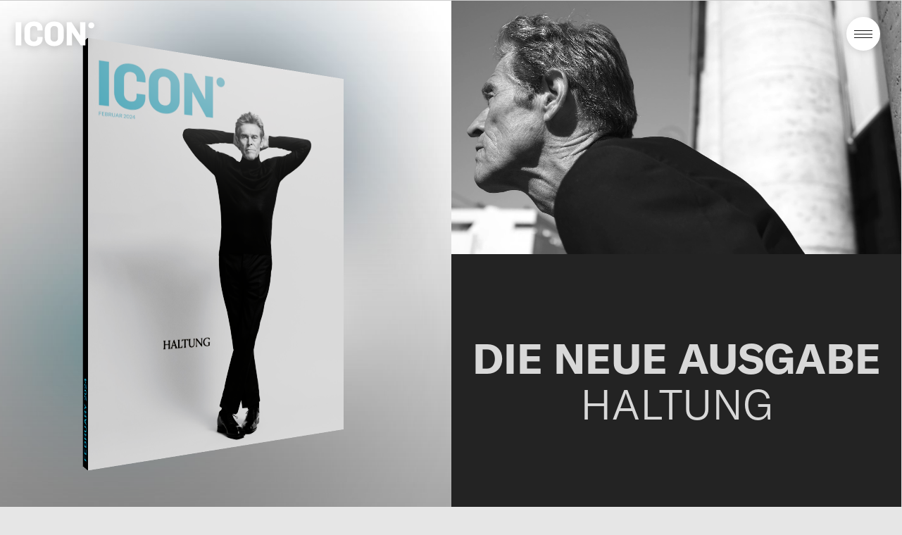

--- FILE ---
content_type: text/html; charset=UTF-8
request_url: https://icondigizine.de/
body_size: 17724
content:
<!doctype html>
<html class="no-js" lang="de">
<head
    data-wpurl="https://icondigizine.de"
    data-project="icon2020">

    <meta charset="utf-8">

    <script>
document.documentElement.classList.add( 'js' );
document.documentElement.classList.remove( 'no-js' );
    </script>

        
    <!-- Global site tag (gtag.js) - Google Analytics -->
    <script data-cookieconsent="ignore">
    window.dataLayer = window.dataLayer || [];
    function gtag(){dataLayer.push(arguments);}
    
    gtag('consent', 'default', {
        ad_storage: 'denied',
        analytics_storage: 'denied',
        wait_for_update: 500
    });
    
    gtag('set', 'ads_data_redaction', true);
    </script>
    <script async src="https://www.googletagmanager.com/gtag/js?id=UA-163843273-1"></script>
    <script>
    window.dataLayer = window.dataLayer || [];
    function gtag(){dataLayer.push(arguments);}
    
    gtag('js', new Date());
    
    gtag('config', 'UA-163843273-1');
    </script>
<script type="text/javascript" data-cookieconsent="ignore">
	window.dataLayer = window.dataLayer || [];

	function gtag() {
		dataLayer.push(arguments);
	}

	gtag("consent", "default", {
		ad_personalization: "denied",
		ad_storage: "denied",
		ad_user_data: "denied",
		analytics_storage: "denied",
		functionality_storage: "denied",
		personalization_storage: "denied",
		security_storage: "granted",
		wait_for_update: 500,
	});
	gtag("set", "ads_data_redaction", true);
	</script>
<script type="text/javascript"
		id="Cookiebot"
		src="https://consent.cookiebot.com/uc.js"
		data-implementation="wp"
		data-cbid="736af5dd-74ac-4b8d-83f5-457aad3b244f"
						data-culture="DE"
				data-blockingmode="auto"
	></script>
<title>ICON Magazine</title>
<meta name='robots' content='max-image-preview:large' />
<style id='classic-theme-styles-inline-css' type='text/css'>
/*! This file is auto-generated */
.wp-block-button__link{color:#fff;background-color:#32373c;border-radius:9999px;box-shadow:none;text-decoration:none;padding:calc(.667em + 2px) calc(1.333em + 2px);font-size:1.125em}.wp-block-file__button{background:#32373c;color:#fff;text-decoration:none}
</style>
<style id='global-styles-inline-css' type='text/css'>
body{--wp--preset--color--black: #000000;--wp--preset--color--cyan-bluish-gray: #abb8c3;--wp--preset--color--white: #ffffff;--wp--preset--color--pale-pink: #f78da7;--wp--preset--color--vivid-red: #cf2e2e;--wp--preset--color--luminous-vivid-orange: #ff6900;--wp--preset--color--luminous-vivid-amber: #fcb900;--wp--preset--color--light-green-cyan: #7bdcb5;--wp--preset--color--vivid-green-cyan: #00d084;--wp--preset--color--pale-cyan-blue: #8ed1fc;--wp--preset--color--vivid-cyan-blue: #0693e3;--wp--preset--color--vivid-purple: #9b51e0;--wp--preset--gradient--vivid-cyan-blue-to-vivid-purple: linear-gradient(135deg,rgba(6,147,227,1) 0%,rgb(155,81,224) 100%);--wp--preset--gradient--light-green-cyan-to-vivid-green-cyan: linear-gradient(135deg,rgb(122,220,180) 0%,rgb(0,208,130) 100%);--wp--preset--gradient--luminous-vivid-amber-to-luminous-vivid-orange: linear-gradient(135deg,rgba(252,185,0,1) 0%,rgba(255,105,0,1) 100%);--wp--preset--gradient--luminous-vivid-orange-to-vivid-red: linear-gradient(135deg,rgba(255,105,0,1) 0%,rgb(207,46,46) 100%);--wp--preset--gradient--very-light-gray-to-cyan-bluish-gray: linear-gradient(135deg,rgb(238,238,238) 0%,rgb(169,184,195) 100%);--wp--preset--gradient--cool-to-warm-spectrum: linear-gradient(135deg,rgb(74,234,220) 0%,rgb(151,120,209) 20%,rgb(207,42,186) 40%,rgb(238,44,130) 60%,rgb(251,105,98) 80%,rgb(254,248,76) 100%);--wp--preset--gradient--blush-light-purple: linear-gradient(135deg,rgb(255,206,236) 0%,rgb(152,150,240) 100%);--wp--preset--gradient--blush-bordeaux: linear-gradient(135deg,rgb(254,205,165) 0%,rgb(254,45,45) 50%,rgb(107,0,62) 100%);--wp--preset--gradient--luminous-dusk: linear-gradient(135deg,rgb(255,203,112) 0%,rgb(199,81,192) 50%,rgb(65,88,208) 100%);--wp--preset--gradient--pale-ocean: linear-gradient(135deg,rgb(255,245,203) 0%,rgb(182,227,212) 50%,rgb(51,167,181) 100%);--wp--preset--gradient--electric-grass: linear-gradient(135deg,rgb(202,248,128) 0%,rgb(113,206,126) 100%);--wp--preset--gradient--midnight: linear-gradient(135deg,rgb(2,3,129) 0%,rgb(40,116,252) 100%);--wp--preset--font-size--small: 13px;--wp--preset--font-size--medium: 20px;--wp--preset--font-size--large: 36px;--wp--preset--font-size--x-large: 42px;--wp--preset--spacing--20: 0.44rem;--wp--preset--spacing--30: 0.67rem;--wp--preset--spacing--40: 1rem;--wp--preset--spacing--50: 1.5rem;--wp--preset--spacing--60: 2.25rem;--wp--preset--spacing--70: 3.38rem;--wp--preset--spacing--80: 5.06rem;--wp--preset--shadow--natural: 6px 6px 9px rgba(0, 0, 0, 0.2);--wp--preset--shadow--deep: 12px 12px 50px rgba(0, 0, 0, 0.4);--wp--preset--shadow--sharp: 6px 6px 0px rgba(0, 0, 0, 0.2);--wp--preset--shadow--outlined: 6px 6px 0px -3px rgba(255, 255, 255, 1), 6px 6px rgba(0, 0, 0, 1);--wp--preset--shadow--crisp: 6px 6px 0px rgba(0, 0, 0, 1);}:where(.is-layout-flex){gap: 0.5em;}:where(.is-layout-grid){gap: 0.5em;}body .is-layout-flow > .alignleft{float: left;margin-inline-start: 0;margin-inline-end: 2em;}body .is-layout-flow > .alignright{float: right;margin-inline-start: 2em;margin-inline-end: 0;}body .is-layout-flow > .aligncenter{margin-left: auto !important;margin-right: auto !important;}body .is-layout-constrained > .alignleft{float: left;margin-inline-start: 0;margin-inline-end: 2em;}body .is-layout-constrained > .alignright{float: right;margin-inline-start: 2em;margin-inline-end: 0;}body .is-layout-constrained > .aligncenter{margin-left: auto !important;margin-right: auto !important;}body .is-layout-constrained > :where(:not(.alignleft):not(.alignright):not(.alignfull)){max-width: var(--wp--style--global--content-size);margin-left: auto !important;margin-right: auto !important;}body .is-layout-constrained > .alignwide{max-width: var(--wp--style--global--wide-size);}body .is-layout-flex{display: flex;}body .is-layout-flex{flex-wrap: wrap;align-items: center;}body .is-layout-flex > *{margin: 0;}body .is-layout-grid{display: grid;}body .is-layout-grid > *{margin: 0;}:where(.wp-block-columns.is-layout-flex){gap: 2em;}:where(.wp-block-columns.is-layout-grid){gap: 2em;}:where(.wp-block-post-template.is-layout-flex){gap: 1.25em;}:where(.wp-block-post-template.is-layout-grid){gap: 1.25em;}.has-black-color{color: var(--wp--preset--color--black) !important;}.has-cyan-bluish-gray-color{color: var(--wp--preset--color--cyan-bluish-gray) !important;}.has-white-color{color: var(--wp--preset--color--white) !important;}.has-pale-pink-color{color: var(--wp--preset--color--pale-pink) !important;}.has-vivid-red-color{color: var(--wp--preset--color--vivid-red) !important;}.has-luminous-vivid-orange-color{color: var(--wp--preset--color--luminous-vivid-orange) !important;}.has-luminous-vivid-amber-color{color: var(--wp--preset--color--luminous-vivid-amber) !important;}.has-light-green-cyan-color{color: var(--wp--preset--color--light-green-cyan) !important;}.has-vivid-green-cyan-color{color: var(--wp--preset--color--vivid-green-cyan) !important;}.has-pale-cyan-blue-color{color: var(--wp--preset--color--pale-cyan-blue) !important;}.has-vivid-cyan-blue-color{color: var(--wp--preset--color--vivid-cyan-blue) !important;}.has-vivid-purple-color{color: var(--wp--preset--color--vivid-purple) !important;}.has-black-background-color{background-color: var(--wp--preset--color--black) !important;}.has-cyan-bluish-gray-background-color{background-color: var(--wp--preset--color--cyan-bluish-gray) !important;}.has-white-background-color{background-color: var(--wp--preset--color--white) !important;}.has-pale-pink-background-color{background-color: var(--wp--preset--color--pale-pink) !important;}.has-vivid-red-background-color{background-color: var(--wp--preset--color--vivid-red) !important;}.has-luminous-vivid-orange-background-color{background-color: var(--wp--preset--color--luminous-vivid-orange) !important;}.has-luminous-vivid-amber-background-color{background-color: var(--wp--preset--color--luminous-vivid-amber) !important;}.has-light-green-cyan-background-color{background-color: var(--wp--preset--color--light-green-cyan) !important;}.has-vivid-green-cyan-background-color{background-color: var(--wp--preset--color--vivid-green-cyan) !important;}.has-pale-cyan-blue-background-color{background-color: var(--wp--preset--color--pale-cyan-blue) !important;}.has-vivid-cyan-blue-background-color{background-color: var(--wp--preset--color--vivid-cyan-blue) !important;}.has-vivid-purple-background-color{background-color: var(--wp--preset--color--vivid-purple) !important;}.has-black-border-color{border-color: var(--wp--preset--color--black) !important;}.has-cyan-bluish-gray-border-color{border-color: var(--wp--preset--color--cyan-bluish-gray) !important;}.has-white-border-color{border-color: var(--wp--preset--color--white) !important;}.has-pale-pink-border-color{border-color: var(--wp--preset--color--pale-pink) !important;}.has-vivid-red-border-color{border-color: var(--wp--preset--color--vivid-red) !important;}.has-luminous-vivid-orange-border-color{border-color: var(--wp--preset--color--luminous-vivid-orange) !important;}.has-luminous-vivid-amber-border-color{border-color: var(--wp--preset--color--luminous-vivid-amber) !important;}.has-light-green-cyan-border-color{border-color: var(--wp--preset--color--light-green-cyan) !important;}.has-vivid-green-cyan-border-color{border-color: var(--wp--preset--color--vivid-green-cyan) !important;}.has-pale-cyan-blue-border-color{border-color: var(--wp--preset--color--pale-cyan-blue) !important;}.has-vivid-cyan-blue-border-color{border-color: var(--wp--preset--color--vivid-cyan-blue) !important;}.has-vivid-purple-border-color{border-color: var(--wp--preset--color--vivid-purple) !important;}.has-vivid-cyan-blue-to-vivid-purple-gradient-background{background: var(--wp--preset--gradient--vivid-cyan-blue-to-vivid-purple) !important;}.has-light-green-cyan-to-vivid-green-cyan-gradient-background{background: var(--wp--preset--gradient--light-green-cyan-to-vivid-green-cyan) !important;}.has-luminous-vivid-amber-to-luminous-vivid-orange-gradient-background{background: var(--wp--preset--gradient--luminous-vivid-amber-to-luminous-vivid-orange) !important;}.has-luminous-vivid-orange-to-vivid-red-gradient-background{background: var(--wp--preset--gradient--luminous-vivid-orange-to-vivid-red) !important;}.has-very-light-gray-to-cyan-bluish-gray-gradient-background{background: var(--wp--preset--gradient--very-light-gray-to-cyan-bluish-gray) !important;}.has-cool-to-warm-spectrum-gradient-background{background: var(--wp--preset--gradient--cool-to-warm-spectrum) !important;}.has-blush-light-purple-gradient-background{background: var(--wp--preset--gradient--blush-light-purple) !important;}.has-blush-bordeaux-gradient-background{background: var(--wp--preset--gradient--blush-bordeaux) !important;}.has-luminous-dusk-gradient-background{background: var(--wp--preset--gradient--luminous-dusk) !important;}.has-pale-ocean-gradient-background{background: var(--wp--preset--gradient--pale-ocean) !important;}.has-electric-grass-gradient-background{background: var(--wp--preset--gradient--electric-grass) !important;}.has-midnight-gradient-background{background: var(--wp--preset--gradient--midnight) !important;}.has-small-font-size{font-size: var(--wp--preset--font-size--small) !important;}.has-medium-font-size{font-size: var(--wp--preset--font-size--medium) !important;}.has-large-font-size{font-size: var(--wp--preset--font-size--large) !important;}.has-x-large-font-size{font-size: var(--wp--preset--font-size--x-large) !important;}
.wp-block-navigation a:where(:not(.wp-element-button)){color: inherit;}
:where(.wp-block-post-template.is-layout-flex){gap: 1.25em;}:where(.wp-block-post-template.is-layout-grid){gap: 1.25em;}
:where(.wp-block-columns.is-layout-flex){gap: 2em;}:where(.wp-block-columns.is-layout-grid){gap: 2em;}
.wp-block-pullquote{font-size: 1.5em;line-height: 1.6;}
</style>
<link rel="stylesheet" href="https://icondigizine.de/wp-content/cache/minify/056_2184c.x18203.css" media="all" />



<link rel="https://api.w.org/" href="https://icondigizine.de/wp-json/" />
    <meta
        name="description"
        content="Geschichten und News aus Stil, Mode, Design und Kultur. Das ICON Magazin erscheint zehnmal im Jahr und ist ein Supplement der WELT am Sonntag. Iconmagazine.de ist die digitale Heimat von ICON.">

    <meta
        name="viewport"
        content="width=device-width,initial-scale=1.0">

    <link rel="apple-touch-icon" sizes="180x180" href="https://icondigizine.de/wp-content/themes/icon2020/icons/apple-touch-icon.x18203.png">
<link rel="icon" type="image/png" sizes="32x32" href="https://icondigizine.de/wp-content/themes/icon2020/icons/favicon-32x32.x18203.png" data-icon-role="icon">
<link rel="icon" type="image/png" sizes="16x16" href="https://icondigizine.de/wp-content/themes/icon2020/icons/favicon-16x16.x18203.png">
<link rel="manifest" href="https://icondigizine.de/wp-content/themes/icon2020/icons/site.webmanifest">
<link rel="mask-icon" href="https://icondigizine.de/wp-content/themes/icon2020/icons/safari-pinned-tab.x18203.svg" color="#3a3e41">
<meta name="msapplication-TileColor" content="#3a3e41">
<meta name="theme-color" content="#ffffff">
    <!-- FACEBOOK -->
<meta property="og:site_name" content="ICON Magazine">
<meta property="og:description" content="Geschichten und News aus Stil, Mode, Design und Kultur. Das ICON Magazin erscheint zehnmal im Jahr und ist ein Supplement der WELT am Sonntag. Iconmagazine.de ist die digitale Heimat von ICON.">
<meta property="og:title" content="ICON Magazine">
<meta property="og:type" content="website">
<meta property="og:image" content="https://icondigizine.de/wp-content/themes/icon2020/img/facebook.jpg">

<!-- TWITTER -->
<meta name="twitter:card" content="summary_large_image">
<meta name="twitter:url" content="http://icondigizine.de/">
<meta name="twitter:title" content="ICON Magazine">
<meta name="twitter:description" content="ICON Magazine">
<meta name="twitter:image" content="https://icondigizine.de/wp-content/themes/icon2020/img/facebook.jpg">


</head>
<body class="home blog first-post-is-magazine-teaser" data-content-role="body">

    <div class="shell">

        <section
    class="head"
    role="banner">

    <div class="head-content">

        <h1 class="head-title">
            <a
                href="https://icondigizine.de/"
                title="ICON Magazine">

                ICON Magazine
            </a>
        </h1>


        <a
            href="https://icondigizine.de/"
            title="ICON Magazine"
            class="head-logo-link">

            <svg
    class="head-logo"
    width="400"
    height="128"
    viewBox="0 0 400 128"
    xmlns="http://www.w3.org/2000/svg">
        <path d="M92.302 1.829c27.848 0 43.99 15.565 43.99 36.966v8.667h-26.253v-6.898c0-10.612-6.385-16.095-17.205-16.095-12.594 0-19.334 7.251-19.334 18.925v41.743c0 10.966 7.272 18.218 19.511 18.218 10.82 0 16.674-5.837 16.674-15.565v-7.606h26.251v9.374c0 21.402-17.205 36.613-43.634 36.613-30.154 0-47.537-18.748-47.537-43.157V44.986c0-24.409 18.092-43.157 47.537-43.157zm102.582 0c29.445 0 47.537 17.864 47.537 42.803v38.559c0 24.762-18.092 42.98-47.537 42.98-29.444 0-47.714-18.218-47.714-42.98V44.632c0-24.94 18.27-42.803 47.714-42.803zM29.63 5.012v117.799H1.249V5.012h28.38zm251.874 0l34.411 53.24 9.046 14.68V5.012h26.252v117.799h-22.704L293.21 70.456l-9.578-14.858v67.213H257.38V5.012h24.123zM194.884 24.47c-12.593 0-18.802 8.136-18.802 18.925v41.212c0 10.612 6.209 18.749 18.802 18.749 12.417 0 18.802-8.137 18.802-18.75v-41.21c0-10.79-6.385-18.926-18.802-18.926zM381.064 6.4c8.37 0 15.156 6.754 15.156 15.086 0 8.331-6.785 15.085-15.156 15.085-8.37 0-15.156-6.754-15.156-15.085 0-8.332 6.786-15.086 15.156-15.086z" fill="#FFF" fill-rule="nonzero"/>
</svg>

        </a>

        <a
    href="#content"
    class="nav-skip nav-skip--main"
    title="Skip Navigation">

    Skip Navigation
</a>

<button
    class="nav-toggle nav-toggle--main"
    title="Navigation"
    data-nav-role="toggle"
    data-nav-id="main">

    Navigation
    <span class="line line--1"></span>
    <span class="line line--2"></span>
    <span class="line line--3"></span>
</button>


<div
    class="nav--main"
    data-nav-role="nav"
    data-nav-id="main"
    data-cursor-color="#fff">

    
<nav class="nav--topics">


    <a 
        href="https://icondigizine.de/thema/auto/"
        class="nav-item--topics">

        Auto
    </a>


    <a 
        href="https://icondigizine.de/thema/design/"
        class="nav-item--topics">

        Design
    </a>


    <a 
        href="https://icondigizine.de/thema/interview/"
        class="nav-item--topics">

        Interview
    </a>


    <a 
        href="https://icondigizine.de/thema/kosmetik/"
        class="nav-item--topics">

        Kosmetik
    </a>


    <a 
        href="https://icondigizine.de/thema/mode/"
        class="nav-item--topics">

        Mode
    </a>


    <a 
        href="https://icondigizine.de/thema/mricon/"
        class="nav-item--topics">

        Mr ICON
    </a>


    <a 
        href="https://icondigizine.de/thema/persoenlich/"
        class="nav-item--topics">

        Persönlich
    </a>


    <a 
        href="https://icondigizine.de/thema/reisen/"
        class="nav-item--topics">

        Reisen
    </a>


    <a 
        href="https://icondigizine.de/thema/schmuck/"
        class="nav-item--topics">

        Schmuck
    </a>


    <a 
        href="https://icondigizine.de/thema/uhren/"
        class="nav-item--topics">

        Uhren
    </a>


</nav>

    

    <nav class="nav--head" id="nav--head" role="navigation" data-nav-role="nav" data-nav-id="head"><ul class="nav-list nav-list--head"><li class="nav-list-item nav-list-item--head search"><form action="/" data-search-base="suche" class="navSearchform" data-search-role="form"><label for="s" class="navSearchform-label">Suche</label><input type="text" id="s" name="s" class="navSearchform-input" data-search-role="input" placeholder="Suche" /><button type="submit" class="navSearchform-submit">Suche</button></form></li><li id="menu-item-556" class="menu-item menu-item-type-post_type menu-item-object-page menu-item-556 nav-list-item nav-list-item--head"><a href="https://icondigizine.de/das-ist-icon/">Das ist <span class="icon">ICON</span></a></li>
<li id="menu-item-8485" class="menu-item menu-item-type-custom menu-item-object-custom menu-item-8485 nav-list-item nav-list-item--head"><a href="https://icondigizine.de/magazine">Magazine</a></li>
<li id="menu-item-175" class="menu-item menu-item-type-post_type menu-item-object-page menu-item-175 nav-list-item nav-list-item--head"><a href="https://icondigizine.de/kontakt/">Kontakt</a></li>
</ul></nav>
    <nav class="nav--head-secondary" id="nav--head-secondary" role="navigation" data-nav-role="nav" data-nav-id="head-secondary"><ul class="nav-list nav-list--head-secondary"><li id="menu-item-176" class="menu-item menu-item-type-post_type menu-item-object-page menu-item-176 nav-list-item nav-list-item--head-secondary"><a href="https://icondigizine.de/impressum/">Impressum</a></li>
<li id="menu-item-177" class="menu-item menu-item-type-post_type menu-item-object-page menu-item-177 nav-list-item nav-list-item--head-secondary"><a href="https://icondigizine.de/datenschutz/">Datenschutz</a></li>
<li id="menu-item-209" class="menu-item menu-item-type-custom menu-item-object-custom menu-item-209 nav-list-item nav-list-item--head-secondary"><a href="https://www.mediaimpact.de/de/portfolio/icon">Mediadaten</a></li>
</ul></nav>
</div>

        <span class="head-background"></span>

    </div>

</section><!-- end .head -->

        <section
            class="content"
            role="main"
            id="content"

            data-content-role="bodyClass content"
            data-content-id="main"
            data-content-bodyClass="home blog first-post-is-magazine-teaser">



<section
    class="posts posts--stream"
    data-grid-role="items"
    data-stream-role="items">

    <span data-grid-role="size/item"></span>



<article
    id="item-60175"
    class="post post--stream has-module--magazine-teaser"
    style="background-color:#232323;color:#d8d8d8;"
    data-grid-role="item"
    data-stream-role="item"
    data-reveal-role="item">    

    
<div class="post-meta post-meta--stream">    


    <p class="post-time post-time--stream">
        Oktober 2023    </p>







</div>
    

<div
    class="stream-module stream-module--magazine-teaser has-image has-video"
    data-grid-role="content">

    <div
        class="magazinecover"
        style=""
        data-magazineCover-role="cover"
        data-magazineCover-data="{&quot;textures&quot;:{&quot;front&quot;:&quot;https:\/\/icondigizine.de\/wp-content\/uploads\/2024\/02\/1707726623-2048x2048.jpg&quot;,&quot;back&quot;:&quot;https:\/\/icondigizine.de\/wp-content\/uploads\/2024\/02\/1707728183-2048x2048.jpg&quot;,&quot;spine&quot;:&quot;https:\/\/icondigizine.de\/wp-content\/uploads\/2024\/02\/1707727600-57x1800.jpg&quot;,&quot;spine-2&quot;:null},&quot;width&quot;:1200,&quot;height&quot;:1588}">



        <figure class="magazinecover-image">

<img class="magazinecover-image-img lazyload" src="https://icondigizine.de/wp-content/uploads/2024/02/1707727407-40x40.x18203.jpg" data-srcset="https://icondigizine.de/wp-content/uploads/2024/02/1707727407-40x40.jpg 40w 40h,https://icondigizine.de/wp-content/uploads/2024/02/1707727407-400x400.jpg 400w 400h,https://icondigizine.de/wp-content/uploads/2024/02/1707727407-800x800.jpg 800w 800h,https://icondigizine.de/wp-content/uploads/2024/02/1707727407-1200x1200.jpg 1200w 1200h,https://icondigizine.de/wp-content/uploads/2024/02/1707727407-1800x1800.jpg 1800w 1800h,https://icondigizine.de/wp-content/uploads/2024/02/1707727407.jpg 2000w 2000h" data-sizes="auto" width="2000" height="2000" alt="">
        </figure>



    </div>





    <div class="magazinecover-text text-text">
        <div class="text-text">

            <p data-type-size="7" data-type-alignment="center" data-type-line-height="1"><span data-type-weight="bold">DIE NEUE AUSGABE</span></p>
<p data-type-size="7" data-type-alignment="center" data-type-line-height="1">HALTUNG</p>

        </div>
    </div>






    <div class="magazinecover-video">

        <div
            class="video"
            data-videos-role="wrapper"
            data-video-role="wrapper"
            data-video-sound="false"
            data-video-autoplay="true"
            data-videos-id="60175">

            <video
                class="video-video"
                loop
                muted
                playsinline
                disableRemotePlayback
                preload="metadata"
                data-video-role="video"
                data-video-id="60175"
                src="https://player.vimeo.com/progressive_redirect/playback/912160949/rendition/1080p/file.mp4?loc=external&amp;oauth2_token_id=1329732855&amp;signature=674e573c47a1b74198290a503e0d1da3deb23c89499046de1e91126e1be4f4ae"></video>

        </div>

    </div>





</div>


    
        

    

</article>



<article
    id="item-60155"
    class="post post--stream width--half has-module--video"
    style=""
    data-grid-role="item"
    data-stream-role="item"
    data-reveal-role="item">    

    
<div class="post-meta post-meta--stream">    


    <p class="post-time post-time--stream">
        Oktober 2023    </p>







</div>
    

<div
    class="stream-module stream-module--video fit--fill"
    data-grid-role="content">

    <div
        class="video"
        data-videos-role="wrapper"
        data-video-role="wrapper"
        data-video-id="60155"
            data-video-autoplay="true"


            data-video-sound="false"
        >


        <video
            class="video-video"
            loop
            muted
            playsinline
            disableRemotePlayback
            preload="metadata"
            data-videos-role="video"
            data-video-role="video"
            data-video-id="60155"
            src="https://player.vimeo.com/progressive_redirect/playback/878660060/rendition/720p/file.mp4?loc=external&amp;oauth2_token_id=1329732855&amp;signature=0d03ba7aa3d27178ddd2565274d483fc0912765f61a5a2defdb19aa7801d932c"></video>




        <button
            class="video-unmute"
            data-video-role="unmute"
            data-video-id="60155">
            Sound on        </button>

        <button
            class="video-mute"
            data-video-role="mute"
            data-video-id="60155">
            Sound off        </button>

        <button
            class="video-play"
            data-video-role="play"
            data-video-id="60155">
            Play        </button>

        <button
            class="video-pause"
            data-video-role="pause"
            data-video-id="60155">
            Pause        </button>


    </div>

</div>


    
        

    

</article>



<article
    id="item-60159"
    class="post post--stream width--half hide-date has-module--image"
    style=""
    data-grid-role="item"
    data-stream-role="item"
    data-reveal-role="item">    

    
<div class="post-meta post-meta--stream">    


    <p class="post-time post-time--stream">
        Oktober 2023    </p>







</div>
    

<div
    class="stream-module stream-module--image fit--fill"
    data-grid-role="content">


    <figure class="image">

<img class="image-img lazyload" src="https://icondigizine.de/wp-content/uploads/2023/10/1698410568-40x40.x18203.jpg" data-srcset="https://icondigizine.de/wp-content/uploads/2023/10/1698410568-40x40.jpg 40w 40h,https://icondigizine.de/wp-content/uploads/2023/10/1698410568-400x400.jpg 400w 400h,https://icondigizine.de/wp-content/uploads/2023/10/1698410568-800x800.jpg 800w 800h,https://icondigizine.de/wp-content/uploads/2023/10/1698410568-1200x1200.jpg 1200w 1200h,https://icondigizine.de/wp-content/uploads/2023/10/1698410568-1800x1800.jpg 1800w 1800h,https://icondigizine.de/wp-content/uploads/2023/10/1698410568-2200x2200.jpg 2200w 2200h" data-sizes="auto" width="2200" height="2200" alt="">
    </figure>


</div>


    
        

    

</article>



<article
    id="item-59210"
    class="post post--stream width--full hide-date has-module--images--a"
    style="background-color:#ffffff;color:#8eafad;"
    data-grid-role="item"
    data-stream-role="item"
    data-reveal-role="item">    

    
<div class="post-meta post-meta--stream">    


    <p class="post-time post-time--stream">
        Oktober 2023    </p>



    <a  
        href="https://icondigizine.de/thema/mode/"
        class="post-term post-term--stream">
        Mode    </a>






</div>
    

<div
    class="stream-module stream-module--images stream-module--images--a"
    data-grid-role="content"
    data-slider-role="parent">

    <div
        class="images images--a"
        data-sliders-role="items"
        data-slider-role="items"
        data-slider-layout="fit">


        <figure
            class="images-image images-image--a has-caption"
            data-slider-role="item"
            data-cursor-role="active"
            data-caption-id="image--6946dfb3e9133">

<img class="images-image-img images-image-img--a lazyload" src="https://icondigizine.de/wp-content/uploads/2023/09/1695207000-40x53.x18203.jpg" data-srcset="https://icondigizine.de/wp-content/uploads/2023/09/1695207000-40x53.jpg 40w 53h,https://icondigizine.de/wp-content/uploads/2023/09/1695207000-400x525.jpg 400w 525h,https://icondigizine.de/wp-content/uploads/2023/09/1695207000-800x1051.jpg 800w 1051h,https://icondigizine.de/wp-content/uploads/2023/09/1695207000-1200x1576.jpg 1200w 1576h,https://icondigizine.de/wp-content/uploads/2023/09/1695207000-1800x2365.jpg 1800w 2365h,https://icondigizine.de/wp-content/uploads/2023/09/1695207000-2200x2890.jpg 2200w 2890h" data-sizes="auto" width="2200" height="2890" alt="">


            <figcaption
                class="images-image-caption images-image-caption--a"
                data-caption-role="wrapper"
                data-caption-id="image--6946dfb3e9133">

                <span
                    class="caption images-image-caption-content images-image-caption-content--a"
                    data-caption-role="content"
                    data-caption-id="image--6946dfb3e9133"
                    data-slider-ignore="true">

                    Kleid mit goldenen Strasssteinen und Korsagen­-Gürtel aus Metall: Dolce &amp; Gabbana

                </span>

                <button
                    class="caption-toggle images-image-caption-toggle images-image-caption-toggle--a"
                    data-caption-role="toggle"
                    data-caption-id="image--6946dfb3e9133"
                    data-slider-ignore="true">

                    Show Caption
                </button>

                <button
                    class="caption-close images-image-caption-close images-image-caption-close--a"
                    data-caption-role="toggle"
                    data-caption-id="image--6946dfb3e9133"
                    data-slider-ignore="true">

                    Hide Caption
                </button>

            </figcaption>


        </figure>


        <figure
            class="images-image images-image--a has-caption"
            data-slider-role="item"
            data-cursor-role="active"
            data-caption-id="image--6946dfb3e9584">

<img class="images-image-img images-image-img--a lazyload" src="https://icondigizine.de/wp-content/uploads/2023/09/1695206946-40x53.x18203.jpg" data-srcset="https://icondigizine.de/wp-content/uploads/2023/09/1695206946-40x53.jpg 40w 53h,https://icondigizine.de/wp-content/uploads/2023/09/1695206946-400x525.jpg 400w 525h,https://icondigizine.de/wp-content/uploads/2023/09/1695206946-800x1051.jpg 800w 1051h,https://icondigizine.de/wp-content/uploads/2023/09/1695206946-1200x1576.jpg 1200w 1576h,https://icondigizine.de/wp-content/uploads/2023/09/1695206946-1800x2365.jpg 1800w 2365h,https://icondigizine.de/wp-content/uploads/2023/09/1695206946-2200x2890.jpg 2200w 2890h" data-sizes="auto" width="2200" height="2890" alt="">


            <figcaption
                class="images-image-caption images-image-caption--a"
                data-caption-role="wrapper"
                data-caption-id="image--6946dfb3e9584">

                <span
                    class="caption images-image-caption-content images-image-caption-content--a"
                    data-caption-role="content"
                    data-caption-id="image--6946dfb3e9584"
                    data-slider-ignore="true">

                    Wattierter Etuirock mit Top und Pumps: Prada. Strumpfhose: Falke

                </span>

                <button
                    class="caption-toggle images-image-caption-toggle images-image-caption-toggle--a"
                    data-caption-role="toggle"
                    data-caption-id="image--6946dfb3e9584"
                    data-slider-ignore="true">

                    Show Caption
                </button>

                <button
                    class="caption-close images-image-caption-close images-image-caption-close--a"
                    data-caption-role="toggle"
                    data-caption-id="image--6946dfb3e9584"
                    data-slider-ignore="true">

                    Hide Caption
                </button>

            </figcaption>


        </figure>


        <figure
            class="images-image images-image--a has-caption"
            data-slider-role="item"
            data-cursor-role="active"
            data-caption-id="image--6946dfb3e9854">

<img class="images-image-img images-image-img--a lazyload" src="https://icondigizine.de/wp-content/uploads/2023/09/1695206969-40x53.x18203.jpg" data-srcset="https://icondigizine.de/wp-content/uploads/2023/09/1695206969-40x53.jpg 40w 53h,https://icondigizine.de/wp-content/uploads/2023/09/1695206969-400x526.jpg 400w 526h,https://icondigizine.de/wp-content/uploads/2023/09/1695206969-800x1051.jpg 800w 1051h,https://icondigizine.de/wp-content/uploads/2023/09/1695206969-1200x1577.jpg 1200w 1577h,https://icondigizine.de/wp-content/uploads/2023/09/1695206969-1800x2365.jpg 1800w 2365h,https://icondigizine.de/wp-content/uploads/2023/09/1695206969-2200x2891.jpg 2200w 2891h" data-sizes="auto" width="2200" height="2891" alt="">


            <figcaption
                class="images-image-caption images-image-caption--a"
                data-caption-role="wrapper"
                data-caption-id="image--6946dfb3e9854">

                <span
                    class="caption images-image-caption-content images-image-caption-content--a"
                    data-caption-role="content"
                    data-caption-id="image--6946dfb3e9854"
                    data-slider-ignore="true">

                    Seidenkleid mit paillettenbesetzter Schulterpartie und Kordelgürtel, Sockboots aus Wildleder: alles von Hermès. Große Sicherheitsnadel: Dechamps, Paris

                </span>

                <button
                    class="caption-toggle images-image-caption-toggle images-image-caption-toggle--a"
                    data-caption-role="toggle"
                    data-caption-id="image--6946dfb3e9854"
                    data-slider-ignore="true">

                    Show Caption
                </button>

                <button
                    class="caption-close images-image-caption-close images-image-caption-close--a"
                    data-caption-role="toggle"
                    data-caption-id="image--6946dfb3e9854"
                    data-slider-ignore="true">

                    Hide Caption
                </button>

            </figcaption>


        </figure>


        <figure
            class="images-image images-image--a has-caption"
            data-slider-role="item"
            data-cursor-role="active"
            data-caption-id="image--6946dfb3e9b83">

<img class="images-image-img images-image-img--a lazyload" src="https://icondigizine.de/wp-content/uploads/2023/09/1695206988-40x53.x18203.jpg" data-srcset="https://icondigizine.de/wp-content/uploads/2023/09/1695206988-40x53.jpg 40w 53h,https://icondigizine.de/wp-content/uploads/2023/09/1695206988-400x525.jpg 400w 525h,https://icondigizine.de/wp-content/uploads/2023/09/1695206988-800x1051.jpg 800w 1051h,https://icondigizine.de/wp-content/uploads/2023/09/1695206988-1200x1576.jpg 1200w 1576h,https://icondigizine.de/wp-content/uploads/2023/09/1695206988-1800x2365.jpg 1800w 2365h,https://icondigizine.de/wp-content/uploads/2023/09/1695206988-2200x2890.jpg 2200w 2890h" data-sizes="auto" width="2200" height="2890" alt="">


            <figcaption
                class="images-image-caption images-image-caption--a"
                data-caption-role="wrapper"
                data-caption-id="image--6946dfb3e9b83">

                <span
                    class="caption images-image-caption-content images-image-caption-content--a"
                    data-caption-role="content"
                    data-caption-id="image--6946dfb3e9b83"
                    data-slider-ignore="true">

                    Übergroßer Mantel: Maison Margiela. Besticktes Shiftkleid: Dior. Lacklederboots: Celine by Heidi Slimane. Loden-Kopftuch: Spatz Hutdesign

                </span>

                <button
                    class="caption-toggle images-image-caption-toggle images-image-caption-toggle--a"
                    data-caption-role="toggle"
                    data-caption-id="image--6946dfb3e9b83"
                    data-slider-ignore="true">

                    Show Caption
                </button>

                <button
                    class="caption-close images-image-caption-close images-image-caption-close--a"
                    data-caption-role="toggle"
                    data-caption-id="image--6946dfb3e9b83"
                    data-slider-ignore="true">

                    Hide Caption
                </button>

            </figcaption>


        </figure>


        <figure
            class="images-image images-image--a has-caption"
            data-slider-role="item"
            data-cursor-role="active"
            data-caption-id="image--6946dfb3e9ef4">

<img class="images-image-img images-image-img--a lazyload" src="https://icondigizine.de/wp-content/uploads/2023/09/1695207024-40x27.x18203.jpg" data-srcset="https://icondigizine.de/wp-content/uploads/2023/09/1695207024-40x27.jpg 40w 27h,https://icondigizine.de/wp-content/uploads/2023/09/1695207024-400x267.jpg 400w 267h,https://icondigizine.de/wp-content/uploads/2023/09/1695207024-800x533.jpg 800w 533h,https://icondigizine.de/wp-content/uploads/2023/09/1695207024-1200x800.jpg 1200w 800h,https://icondigizine.de/wp-content/uploads/2023/09/1695207024-1800x1200.jpg 1800w 1200h,https://icondigizine.de/wp-content/uploads/2023/09/1695207024-2200x1467.jpg 2200w 1467h" data-sizes="auto" width="2200" height="1467" alt="">


            <figcaption
                class="images-image-caption images-image-caption--a"
                data-caption-role="wrapper"
                data-caption-id="image--6946dfb3e9ef4">

                <span
                    class="caption images-image-caption-content images-image-caption-content--a"
                    data-caption-role="content"
                    data-caption-id="image--6946dfb3e9ef4"
                    data-slider-ignore="true">

                    Strumpfhose, Stiefel, Schmuck: alles von Chanel. River trägt ein Hemd von Petit Bateau und Woll-Leggings von Oscar &amp; Valentine

                </span>

                <button
                    class="caption-toggle images-image-caption-toggle images-image-caption-toggle--a"
                    data-caption-role="toggle"
                    data-caption-id="image--6946dfb3e9ef4"
                    data-slider-ignore="true">

                    Show Caption
                </button>

                <button
                    class="caption-close images-image-caption-close images-image-caption-close--a"
                    data-caption-role="toggle"
                    data-caption-id="image--6946dfb3e9ef4"
                    data-slider-ignore="true">

                    Hide Caption
                </button>

            </figcaption>


        </figure>


        <figure
            class="images-image images-image--a has-caption"
            data-slider-role="item"
            data-cursor-role="active"
            data-caption-id="image--6946dfb3ea1de">

<img class="images-image-img images-image-img--a lazyload" src="https://icondigizine.de/wp-content/uploads/2023/09/1695207082-40x27.x18203.jpg" data-srcset="https://icondigizine.de/wp-content/uploads/2023/09/1695207082-40x27.jpg 40w 27h,https://icondigizine.de/wp-content/uploads/2023/09/1695207082-400x267.jpg 400w 267h,https://icondigizine.de/wp-content/uploads/2023/09/1695207082-800x533.jpg 800w 533h,https://icondigizine.de/wp-content/uploads/2023/09/1695207082-1200x800.jpg 1200w 800h,https://icondigizine.de/wp-content/uploads/2023/09/1695207082-1800x1200.jpg 1800w 1200h,https://icondigizine.de/wp-content/uploads/2023/09/1695207082-2200x1467.jpg 2200w 1467h" data-sizes="auto" width="2200" height="1467" alt="">


            <figcaption
                class="images-image-caption images-image-caption--a"
                data-caption-role="wrapper"
                data-caption-id="image--6946dfb3ea1de">

                <span
                    class="caption images-image-caption-content images-image-caption-content--a"
                    data-caption-role="content"
                    data-caption-id="image--6946dfb3ea1de"
                    data-slider-ignore="true">

                    Strumpfhose, Stiefel, Schmuck: alles von Chanel

                </span>

                <button
                    class="caption-toggle images-image-caption-toggle images-image-caption-toggle--a"
                    data-caption-role="toggle"
                    data-caption-id="image--6946dfb3ea1de"
                    data-slider-ignore="true">

                    Show Caption
                </button>

                <button
                    class="caption-close images-image-caption-close images-image-caption-close--a"
                    data-caption-role="toggle"
                    data-caption-id="image--6946dfb3ea1de"
                    data-slider-ignore="true">

                    Hide Caption
                </button>

            </figcaption>


        </figure>


        <figure
            class="images-image images-image--a has-caption"
            data-slider-role="item"
            data-cursor-role="active"
            data-caption-id="image--6946dfb3ea48b">

<img class="images-image-img images-image-img--a lazyload" src="https://icondigizine.de/wp-content/uploads/2023/09/1695207093-40x27.x18203.jpg" data-srcset="https://icondigizine.de/wp-content/uploads/2023/09/1695207093-40x27.jpg 40w 27h,https://icondigizine.de/wp-content/uploads/2023/09/1695207093-400x267.jpg 400w 267h,https://icondigizine.de/wp-content/uploads/2023/09/1695207093-800x533.jpg 800w 533h,https://icondigizine.de/wp-content/uploads/2023/09/1695207093-1200x800.jpg 1200w 800h,https://icondigizine.de/wp-content/uploads/2023/09/1695207093-1800x1200.jpg 1800w 1200h,https://icondigizine.de/wp-content/uploads/2023/09/1695207093-2200x1467.jpg 2200w 1467h" data-sizes="auto" width="2200" height="1467" alt="">


            <figcaption
                class="images-image-caption images-image-caption--a"
                data-caption-role="wrapper"
                data-caption-id="image--6946dfb3ea48b">

                <span
                    class="caption images-image-caption-content images-image-caption-content--a"
                    data-caption-role="content"
                    data-caption-id="image--6946dfb3ea48b"
                    data-slider-ignore="true">

                    Strumpfhose, Stiefel, Schmuck: alles von Chanel. River trägt ein Hemd von Petit Bateau und Woll-Leggings von Oscar &amp; Valentine

                </span>

                <button
                    class="caption-toggle images-image-caption-toggle images-image-caption-toggle--a"
                    data-caption-role="toggle"
                    data-caption-id="image--6946dfb3ea48b"
                    data-slider-ignore="true">

                    Show Caption
                </button>

                <button
                    class="caption-close images-image-caption-close images-image-caption-close--a"
                    data-caption-role="toggle"
                    data-caption-id="image--6946dfb3ea48b"
                    data-slider-ignore="true">

                    Hide Caption
                </button>

            </figcaption>


        </figure>


        <figure
            class="images-image images-image--a has-caption"
            data-slider-role="item"
            data-cursor-role="active"
            data-caption-id="image--6946dfb3ea750">

<img class="images-image-img images-image-img--a lazyload" src="https://icondigizine.de/wp-content/uploads/2023/09/1695207105-40x27.x18203.jpg" data-srcset="https://icondigizine.de/wp-content/uploads/2023/09/1695207105-40x27.jpg 40w 27h,https://icondigizine.de/wp-content/uploads/2023/09/1695207105-400x267.jpg 400w 267h,https://icondigizine.de/wp-content/uploads/2023/09/1695207105-800x533.jpg 800w 533h,https://icondigizine.de/wp-content/uploads/2023/09/1695207105-1200x800.jpg 1200w 800h,https://icondigizine.de/wp-content/uploads/2023/09/1695207105-1800x1200.jpg 1800w 1200h,https://icondigizine.de/wp-content/uploads/2023/09/1695207105-2200x1467.jpg 2200w 1467h" data-sizes="auto" width="2200" height="1467" alt="">


            <figcaption
                class="images-image-caption images-image-caption--a"
                data-caption-role="wrapper"
                data-caption-id="image--6946dfb3ea750">

                <span
                    class="caption images-image-caption-content images-image-caption-content--a"
                    data-caption-role="content"
                    data-caption-id="image--6946dfb3ea750"
                    data-slider-ignore="true">

                    Strumpfhose, Stiefel, Schmuck: alles von Chanel. River trägt ein Hemd von Petit Bateau und Woll-Leggings von Oscar &amp; Valentine

                </span>

                <button
                    class="caption-toggle images-image-caption-toggle images-image-caption-toggle--a"
                    data-caption-role="toggle"
                    data-caption-id="image--6946dfb3ea750"
                    data-slider-ignore="true">

                    Show Caption
                </button>

                <button
                    class="caption-close images-image-caption-close images-image-caption-close--a"
                    data-caption-role="toggle"
                    data-caption-id="image--6946dfb3ea750"
                    data-slider-ignore="true">

                    Hide Caption
                </button>

            </figcaption>


        </figure>


        <figure
            class="images-image images-image--a has-caption"
            data-slider-role="item"
            data-cursor-role="active"
            data-caption-id="image--6946dfb3eaa30">

<img class="images-image-img images-image-img--a lazyload" src="https://icondigizine.de/wp-content/uploads/2023/09/1695207114-40x53.x18203.jpg" data-srcset="https://icondigizine.de/wp-content/uploads/2023/09/1695207114-40x53.jpg 40w 53h,https://icondigizine.de/wp-content/uploads/2023/09/1695207114-400x525.jpg 400w 525h,https://icondigizine.de/wp-content/uploads/2023/09/1695207114-800x1051.jpg 800w 1051h,https://icondigizine.de/wp-content/uploads/2023/09/1695207114-1200x1576.jpg 1200w 1576h,https://icondigizine.de/wp-content/uploads/2023/09/1695207114-1800x2365.jpg 1800w 2365h,https://icondigizine.de/wp-content/uploads/2023/09/1695207114-2200x2890.jpg 2200w 2890h" data-sizes="auto" width="2200" height="2890" alt="">


            <figcaption
                class="images-image-caption images-image-caption--a"
                data-caption-role="wrapper"
                data-caption-id="image--6946dfb3eaa30">

                <span
                    class="caption images-image-caption-content images-image-caption-content--a"
                    data-caption-role="content"
                    data-caption-id="image--6946dfb3eaa30"
                    data-slider-ignore="true">

                    Geschlitztes Halterneck-Kleid mit Marabu-Federn: Gucci. Kapuzenpullover aus Wolle: Lanvin. Sockboots: Jil Sander. Emaille-Ohrring: Givenchy. River trägt ein T-Shirt von Petit Bateau und eine Leinenhose von The New Society über mytheresa.com

                </span>

                <button
                    class="caption-toggle images-image-caption-toggle images-image-caption-toggle--a"
                    data-caption-role="toggle"
                    data-caption-id="image--6946dfb3eaa30"
                    data-slider-ignore="true">

                    Show Caption
                </button>

                <button
                    class="caption-close images-image-caption-close images-image-caption-close--a"
                    data-caption-role="toggle"
                    data-caption-id="image--6946dfb3eaa30"
                    data-slider-ignore="true">

                    Hide Caption
                </button>

            </figcaption>


        </figure>


        <figure
            class="images-image images-image--a has-caption"
            data-slider-role="item"
            data-cursor-role="active"
            data-caption-id="image--6946dfb3eaced">

<img class="images-image-img images-image-img--a lazyload" src="https://icondigizine.de/wp-content/uploads/2023/09/1695207136-40x53.x18203.jpg" data-srcset="https://icondigizine.de/wp-content/uploads/2023/09/1695207136-40x53.jpg 40w 53h,https://icondigizine.de/wp-content/uploads/2023/09/1695207136-400x525.jpg 400w 525h,https://icondigizine.de/wp-content/uploads/2023/09/1695207136-800x1051.jpg 800w 1051h,https://icondigizine.de/wp-content/uploads/2023/09/1695207136-1200x1576.jpg 1200w 1576h,https://icondigizine.de/wp-content/uploads/2023/09/1695207136-1800x2365.jpg 1800w 2365h,https://icondigizine.de/wp-content/uploads/2023/09/1695207136-2200x2890.jpg 2200w 2890h" data-sizes="auto" width="2200" height="2890" alt="">


            <figcaption
                class="images-image-caption images-image-caption--a"
                data-caption-role="wrapper"
                data-caption-id="image--6946dfb3eaced">

                <span
                    class="caption images-image-caption-content images-image-caption-content--a"
                    data-caption-role="content"
                    data-caption-id="image--6946dfb3eaced"
                    data-slider-ignore="true">

                    Etuirock mit Fransen und Strickpullover in 3-D-Optik: Bottega Veneta. Loden-Kopftuch: Spatz Hutdesign

                </span>

                <button
                    class="caption-toggle images-image-caption-toggle images-image-caption-toggle--a"
                    data-caption-role="toggle"
                    data-caption-id="image--6946dfb3eaced"
                    data-slider-ignore="true">

                    Show Caption
                </button>

                <button
                    class="caption-close images-image-caption-close images-image-caption-close--a"
                    data-caption-role="toggle"
                    data-caption-id="image--6946dfb3eaced"
                    data-slider-ignore="true">

                    Hide Caption
                </button>

            </figcaption>


        </figure>


        <figure
            class="images-image images-image--a has-caption"
            data-slider-role="item"
            data-cursor-role="active"
            data-caption-id="image--6946dfb3eafb8">

<img class="images-image-img images-image-img--a lazyload" src="https://icondigizine.de/wp-content/uploads/2023/09/1695207163-40x53.x18203.jpg" data-srcset="https://icondigizine.de/wp-content/uploads/2023/09/1695207163-40x53.jpg 40w 53h,https://icondigizine.de/wp-content/uploads/2023/09/1695207163-400x525.jpg 400w 525h,https://icondigizine.de/wp-content/uploads/2023/09/1695207163-800x1051.jpg 800w 1051h,https://icondigizine.de/wp-content/uploads/2023/09/1695207163-1200x1576.jpg 1200w 1576h,https://icondigizine.de/wp-content/uploads/2023/09/1695207163-1800x2365.jpg 1800w 2365h,https://icondigizine.de/wp-content/uploads/2023/09/1695207163-2200x2890.jpg 2200w 2890h" data-sizes="auto" width="2200" height="2890" alt="">


            <figcaption
                class="images-image-caption images-image-caption--a"
                data-caption-role="wrapper"
                data-caption-id="image--6946dfb3eafb8">

                <span
                    class="caption images-image-caption-content images-image-caption-content--a"
                    data-caption-role="content"
                    data-caption-id="image--6946dfb3eafb8"
                    data-slider-ignore="true">

                    Seidenkleid mit Trompe­l’œil­Effekt: Loewe. Pumps: Givenchy. Tüllsocken: Pan &amp; the Dream. Diamantkreole: Messika

                </span>

                <button
                    class="caption-toggle images-image-caption-toggle images-image-caption-toggle--a"
                    data-caption-role="toggle"
                    data-caption-id="image--6946dfb3eafb8"
                    data-slider-ignore="true">

                    Show Caption
                </button>

                <button
                    class="caption-close images-image-caption-close images-image-caption-close--a"
                    data-caption-role="toggle"
                    data-caption-id="image--6946dfb3eafb8"
                    data-slider-ignore="true">

                    Hide Caption
                </button>

            </figcaption>


        </figure>


        <figure
            class="images-image images-image--a has-caption"
            data-slider-role="item"
            data-cursor-role="active"
            data-caption-id="image--6946dfb3eb28b">

<img class="images-image-img images-image-img--a lazyload" src="https://icondigizine.de/wp-content/uploads/2023/09/1695207012-40x53.x18203.jpg" data-srcset="https://icondigizine.de/wp-content/uploads/2023/09/1695207012-40x53.jpg 40w 53h,https://icondigizine.de/wp-content/uploads/2023/09/1695207012-400x525.jpg 400w 525h,https://icondigizine.de/wp-content/uploads/2023/09/1695207012-800x1051.jpg 800w 1051h,https://icondigizine.de/wp-content/uploads/2023/09/1695207012-1200x1576.jpg 1200w 1576h,https://icondigizine.de/wp-content/uploads/2023/09/1695207012-1800x2365.jpg 1800w 2365h,https://icondigizine.de/wp-content/uploads/2023/09/1695207012-2200x2890.jpg 2200w 2890h" data-sizes="auto" width="2200" height="2890" alt="">


            <figcaption
                class="images-image-caption images-image-caption--a"
                data-caption-role="wrapper"
                data-caption-id="image--6946dfb3eb28b">

                <span
                    class="caption images-image-caption-content images-image-caption-content--a"
                    data-caption-role="content"
                    data-caption-id="image--6946dfb3eb28b"
                    data-slider-ignore="true">

                    Wollrock und ­blazer, T­Shirt: Miu Miu. Ohrring als Brosche: Gucci. Pumps: Lanvin. Nonnenschleier: Vintage

                </span>

                <button
                    class="caption-toggle images-image-caption-toggle images-image-caption-toggle--a"
                    data-caption-role="toggle"
                    data-caption-id="image--6946dfb3eb28b"
                    data-slider-ignore="true">

                    Show Caption
                </button>

                <button
                    class="caption-close images-image-caption-close images-image-caption-close--a"
                    data-caption-role="toggle"
                    data-caption-id="image--6946dfb3eb28b"
                    data-slider-ignore="true">

                    Hide Caption
                </button>

            </figcaption>


        </figure>


        <figure
            class="images-image images-image--a has-caption"
            data-slider-role="item"
            data-cursor-role="active"
            data-caption-id="image--6946dfb3eb66e">

<img class="images-image-img images-image-img--a lazyload" src="https://icondigizine.de/wp-content/uploads/2023/09/1695207150-40x53.x18203.jpg" data-srcset="https://icondigizine.de/wp-content/uploads/2023/09/1695207150-40x53.jpg 40w 53h,https://icondigizine.de/wp-content/uploads/2023/09/1695207150-400x525.jpg 400w 525h,https://icondigizine.de/wp-content/uploads/2023/09/1695207150-800x1051.jpg 800w 1051h,https://icondigizine.de/wp-content/uploads/2023/09/1695207150-1200x1576.jpg 1200w 1576h,https://icondigizine.de/wp-content/uploads/2023/09/1695207150-1800x2365.jpg 1800w 2365h,https://icondigizine.de/wp-content/uploads/2023/09/1695207150-2200x2890.jpg 2200w 2890h" data-sizes="auto" width="2200" height="2890" alt="">


            <figcaption
                class="images-image-caption images-image-caption--a"
                data-caption-role="wrapper"
                data-caption-id="image--6946dfb3eb66e">

                <span
                    class="caption images-image-caption-content images-image-caption-content--a"
                    data-caption-role="content"
                    data-caption-id="image--6946dfb3eb66e"
                    data-slider-ignore="true">

                    Plissierter Zweiteiler: Louis Vuitton. Pumps: Givenchy. Ohringe: Coperni. Ringe: Alina Abegg

                </span>

                <button
                    class="caption-toggle images-image-caption-toggle images-image-caption-toggle--a"
                    data-caption-role="toggle"
                    data-caption-id="image--6946dfb3eb66e"
                    data-slider-ignore="true">

                    Show Caption
                </button>

                <button
                    class="caption-close images-image-caption-close images-image-caption-close--a"
                    data-caption-role="toggle"
                    data-caption-id="image--6946dfb3eb66e"
                    data-slider-ignore="true">

                    Hide Caption
                </button>

            </figcaption>


        </figure>


        <figure
            class="images-image images-image--a has-caption"
            data-slider-role="item"
            data-cursor-role="active"
            data-caption-id="image--6946dfb3eb939">

<img class="images-image-img images-image-img--a lazyload" src="https://icondigizine.de/wp-content/uploads/2023/09/1695207126-40x53.x18203.jpg" data-srcset="https://icondigizine.de/wp-content/uploads/2023/09/1695207126-40x53.jpg 40w 53h,https://icondigizine.de/wp-content/uploads/2023/09/1695207126-400x525.jpg 400w 525h,https://icondigizine.de/wp-content/uploads/2023/09/1695207126-800x1051.jpg 800w 1051h,https://icondigizine.de/wp-content/uploads/2023/09/1695207126-1200x1576.jpg 1200w 1576h,https://icondigizine.de/wp-content/uploads/2023/09/1695207126-1800x2365.jpg 1800w 2365h,https://icondigizine.de/wp-content/uploads/2023/09/1695207126-2200x2890.jpg 2200w 2890h" data-sizes="auto" width="2200" height="2890" alt="">


            <figcaption
                class="images-image-caption images-image-caption--a"
                data-caption-role="wrapper"
                data-caption-id="image--6946dfb3eb939">

                <span
                    class="caption images-image-caption-content images-image-caption-content--a"
                    data-caption-role="content"
                    data-caption-id="image--6946dfb3eb939"
                    data-slider-ignore="true">

                    Balloon-Kleid aus Fliegerseide: Jil Sander. Spitzenstrumpfhose: Chanel. Brogues mit Glitter: Maison Margiela. Halsreif aus Emaille: Givenchy

                </span>

                <button
                    class="caption-toggle images-image-caption-toggle images-image-caption-toggle--a"
                    data-caption-role="toggle"
                    data-caption-id="image--6946dfb3eb939"
                    data-slider-ignore="true">

                    Show Caption
                </button>

                <button
                    class="caption-close images-image-caption-close images-image-caption-close--a"
                    data-caption-role="toggle"
                    data-caption-id="image--6946dfb3eb939"
                    data-slider-ignore="true">

                    Hide Caption
                </button>

            </figcaption>


        </figure>


    </div>
</div>


    
<div class="stream-module-text text">
    <div class="text-text">

        <p data-type-size="5" data-type-line-height="1"><span data-type-weight="bold">Die Herbst-/Wintermode fährt mit starken Geschützen auf: Wir zeigen Kleidung, deren Formensprache den weiblichen Körper skulptural in Szene setzt. Kraft geht hier nicht mit Starrheit einher. Liebe geht vor. Beides macht sich auch außerhalb der Mode hervorragend. Deswegen baten wir das Kölner Top-Model Lena Hardt, auch ihren Sohn River mitzubringen. Als Ort schien uns – augenzwinkernd – das Château de Montceaux-lès-Meaux perfekt geeignet, die Ruinen des früheren Lustschlosses der Königinnen, die dort ihre Freizeit verbrachten und zu dem Männer keinen Zutritt hatten.</span></p>
<p data-type-size="3">

    </div>
</div>


        

    

<button
    class="stream-module-info-toggle info-toggle"
    data-info-role="toggle"
    data-info-id="59210">
    Info</button>

<div
    class="stream-module-info-content info-content"
    data-info-role="content"
    data-info-id="59210">

    <p>FOTOGRAFIN MEL KARCH STYLING NATALIE MANCHOT MODEL LENA HARDT C/O AM MANAGE- MENT HAARE TOMOKO OHAMA C/O WISE &amp; TALENTED MAKE-UP TIINA ROIVAINEN C/O AIRPORT AGENCY MIT PRODUKTEN VON CHANEL ASSISTENZ MARTIN VARRET C/O IMAGIN PRODUCTIONS (DIGITAL), THOMAS VINCENT (LICHT); LUCIEN LUGORELLI; NAOMI SAFRAOUI (STYLING)</p>

</div>

<button
    class="stream-module-info-close info-close"
    data-info-role="toggle"
    data-info-id="59210">
    Close</button>




</article>

  


<article
    class="post post--stream post--stream--search has-module--search"
    data-grid-role="item"
    data-stream-role="item"
    data-reveal-role="item">

    
    <div class="stream-module stream-module--search">
    
        <form 
            action="/" 
            data-search-base="suche" 
            class="searchform" 
            data-search-role="form">
            
            <label 
                for="s" 
                class="searchform-label">
                Suche            </label>
            
            <input 
                type="text" 
                id="s" 
                name="s" 
                class="searchform-input" 
                data-search-role="input" 
                placeholder="Suche" />
                
            <button 
                type="submit" 
                class="searchform-submit">
                Suche            </button>
        </form>

    </div>

</article>

<article
    id="item-60101"
    class="post post--stream has-module--magazine-teaser"
    style="background-color:#adbdc0;color:#ffffff;"
    data-grid-role="item"
    data-stream-role="item"
    data-reveal-role="item">    

    
<div class="post-meta post-meta--stream">    


    <p class="post-time post-time--stream">
        Oktober 2023    </p>



    <a  
        href="https://icondigizine.de/thema/mricon/"
        class="post-term post-term--stream">
        Mr ICON    </a>






</div>
    

<div
    class="stream-module stream-module--magazine-teaser effect--blur has-video"
    data-grid-role="content">

    <div
        class="magazinecover"
        style="background-color:#d9d9d9;"
        data-magazineCover-role="cover"
        data-magazineCover-data="{&quot;textures&quot;:{&quot;front&quot;:&quot;https:\/\/icondigizine.de\/wp-content\/uploads\/2023\/10\/1698317732-2048x2048.jpg&quot;,&quot;back&quot;:&quot;https:\/\/icondigizine.de\/wp-content\/uploads\/2023\/10\/1698149967-2048x2048.jpg&quot;,&quot;spine&quot;:&quot;https:\/\/icondigizine.de\/wp-content\/uploads\/2023\/10\/1698318243.jpg&quot;,&quot;spine-2&quot;:null},&quot;width&quot;:1200,&quot;height&quot;:1454}">




    </div>









    <div class="magazinecover-video">

        <div
            class="video"
            data-videos-role="wrapper"
            data-video-role="wrapper"
            data-video-sound="false"
            data-video-autoplay="true"
            data-videos-id="60101">

            <video
                class="video-video"
                loop
                muted
                playsinline
                disableRemotePlayback
                preload="metadata"
                data-video-role="video"
                data-video-id="60101"
                src="https://player.vimeo.com/progressive_redirect/playback/878241083/rendition/720p/file.mp4?loc=external&amp;oauth2_token_id=1329732855&amp;signature=c3fc811faaa9149158d2792e3a3df07a7a32f0bf4ccc4427aa0cbfe242d9c8a2"></video>

        </div>

    </div>





</div>


    
        

    

</article>



<article
    id="item-59953"
    class="post post--stream width--half hide-date has-module--image"
    style=""
    data-grid-role="item"
    data-stream-role="item"
    data-reveal-role="item">    

    
<div class="post-meta post-meta--stream">    


    <p class="post-time post-time--stream">
        Oktober 2023    </p>



    <a  
        href="https://icondigizine.de/thema/mricon/"
        class="post-term post-term--stream">
        Mr ICON    </a>






</div>
    

<div
    class="stream-module stream-module--image fit--fill"
    data-grid-role="content">


    <figure class="image">

<img class="image-img lazyload" src="https://icondigizine.de/wp-content/uploads/2023/10/1696864995-40x39.x18203.jpg" data-srcset="https://icondigizine.de/wp-content/uploads/2023/10/1696864995-40x39.jpg 40w 39h,https://icondigizine.de/wp-content/uploads/2023/10/1696864995-400x388.jpg 400w 388h,https://icondigizine.de/wp-content/uploads/2023/10/1696864995-800x775.jpg 800w 775h,https://icondigizine.de/wp-content/uploads/2023/10/1696864995.jpg 1039w 1007h" data-sizes="auto" width="1039" height="1007" alt="">
    </figure>


</div>


    
        

    

</article>



<article
    class="post post--stream post--stream--social"
    data-grid-role="item"
    data-stream-role="item"
    data-reveal-role="item">


    
    <div class="stream-module stream-module--social">
        <div class="social">




            <a
                href="https://www.instagram.com/icon.magazin/"
                target="_blank"
                class="social-link social-link--instagram"
                style="background-color:#f2bac9">

                <span class="social-link-label social-link-label--instagram">
                    Instagram                </span>

            </a>









            <a
                href="https://icondigizine.de/newsletter"
                class="social-link"
                style="background-color:#f4d5a6">

                <span class="social-link-label">
                    Newsletter                </span>

            </a>



        </div>
    </div>


</article>

<article
    id="item-59956"
    class="post post--stream width--half has-module--image"
    style=""
    data-grid-role="item"
    data-stream-role="item"
    data-reveal-role="item">    

    
<div class="post-meta post-meta--stream">    


    <p class="post-time post-time--stream">
        Oktober 2023    </p>







</div>
    

<div
    class="stream-module stream-module--image fit--fill"
    data-grid-role="content">


    <figure class="image">

<img class="image-img lazyload" src="https://icondigizine.de/wp-content/uploads/2023/10/1696865076-40x50.x18203.jpg" data-srcset="https://icondigizine.de/wp-content/uploads/2023/10/1696865076-40x50.jpg 40w 50h,https://icondigizine.de/wp-content/uploads/2023/10/1696865076-400x502.jpg 400w 502h,https://icondigizine.de/wp-content/uploads/2023/10/1696865076-800x1004.jpg 800w 1004h,https://icondigizine.de/wp-content/uploads/2023/10/1696865076-1200x1506.jpg 1200w 1506h,https://icondigizine.de/wp-content/uploads/2023/10/1696865076-1800x2259.jpg 1800w 2259h,https://icondigizine.de/wp-content/uploads/2023/10/1696865076-2200x2761.jpg 2200w 2761h" data-sizes="auto" width="2200" height="2761" alt="">
    </figure>


</div>


    
        

    

</article>



<article
    id="item-59139"
    class="post post--stream width--full hide-date has-module--image"
    style=""
    data-grid-role="item"
    data-stream-role="item"
    data-reveal-role="item">    

    
<div class="post-meta post-meta--stream">    


    <p class="post-time post-time--stream">
        Oktober 2023    </p>







</div>
    

<div
    class="stream-module stream-module--image fit--fill"
    data-grid-role="content">


    <a
        href="https://icondigizine.de/story/monica-bellucci-im-interview/"
        target="_blank">


    <figure class="image">

<img class="image-img lazyload" src="https://icondigizine.de/wp-content/uploads/2023/09/1695140857-40x22.x18203.jpg" data-srcset="https://icondigizine.de/wp-content/uploads/2023/09/1695140857-40x22.jpg 40w 22h,https://icondigizine.de/wp-content/uploads/2023/09/1695140857-400x221.jpg 400w 221h,https://icondigizine.de/wp-content/uploads/2023/09/1695140857-800x443.jpg 800w 443h,https://icondigizine.de/wp-content/uploads/2023/09/1695140857-1200x664.jpg 1200w 664h,https://icondigizine.de/wp-content/uploads/2023/09/1695140857-1800x996.jpg 1800w 996h,https://icondigizine.de/wp-content/uploads/2023/09/1695140857.jpg 1920w 1062h" data-sizes="auto" width="1920" height="1062" alt="">
    </figure>


    </a>


</div>


    
        

    

</article>



<article
    id="item-60070"
    class="post post--stream width--full has-module--banner"
    style="background-color:#000000;color:#f7dcf4;"
    data-grid-role="item"
    data-stream-role="item"
    data-reveal-role="item">    

    
<div class="post-meta post-meta--stream">    


    <p class="post-time post-time--stream">
        Oktober 2023    </p>







</div>
    

<div
    class="stream-module stream-module--banner"
    data-banner-role="wrapper">

    


    <div 
        class="banner"
        data-banners-role="banner"
        data-banner-role="banner">
        <div 
            class="banner-text"
            data-banner-role="text">

            <p data-type-size="3"><span data-type-family="4">ICON DESIGN. OUT THIS WEEKEND!         </span></p>

        </div>
    </div>


  


</div>

    
        

    

</article>



<article
    id="item-58532"
    class="post post--stream width--half has-module--image"
    style=""
    data-grid-role="item"
    data-stream-role="item"
    data-reveal-role="item">    

    
<div class="post-meta post-meta--stream">    


    <p class="post-time post-time--stream">
        Oktober 2023    </p>







</div>
    

<div
    class="stream-module stream-module--image fit--fill"
    data-grid-role="content">


    <a
        href="https://icondigizine.de/story/ikonische-orte-der-berlin-fashion-week/"
        target="_blank">


    <figure class="image">

<img class="image-img lazyload" src="https://icondigizine.de/wp-content/uploads/2023/08/1693230316-40x25.x18203.jpg" data-srcset="https://icondigizine.de/wp-content/uploads/2023/08/1693230316-40x25.jpg 40w 25h,https://icondigizine.de/wp-content/uploads/2023/08/1693230316-400x246.jpg 400w 246h,https://icondigizine.de/wp-content/uploads/2023/08/1693230316-800x492.jpg 800w 492h,https://icondigizine.de/wp-content/uploads/2023/08/1693230316-1200x738.jpg 1200w 738h,https://icondigizine.de/wp-content/uploads/2023/08/1693230316-1800x1106.jpg 1800w 1106h,https://icondigizine.de/wp-content/uploads/2023/08/1693230316-2200x1352.jpg 2200w 1352h" data-sizes="auto" width="2200" height="1352" alt="">
    </figure>


    </a>


</div>


    
        

    

</article>



<article
    class="post post--stream post--stream--download"
    data-grid-role="item"
    data-stream-role="item"
    data-reveal-role="item">


    
    <div
        class="stream-module stream-module--download"
        style="background-color:#efbba2">


        <div class="download text">
            <div class="text-text">

                <p data-type-size="6" data-type-line-height="2"><span data-type-family="5"><span data-type-family="1" data-type-weight="light" data-type-spacing="0"><a class="button" href="mailto:hello@icondigizine.de?subject=Bestellung ICON" target="_blank" rel="noopener">Bestellen</a></span> Sie das aktuelle ICON oder downloaden Sie </span><span data-type-family="5">unsere Magazine </span><span data-type-family="5">als <span data-type-spacing="0" data-type-family="1" data-type-weight="light"><a class="button" href="https://icondigizine.de/magazine" target="_blank" rel="noopener">E-Paper</a></span></span></p>

            </div>
        </div>



    </div>


</article>

<article
    id="item-59942"
    class="post post--stream width--half has-more has-module--story-teaser"
    style="background-color:#dddddd;color:#000000;"
    data-grid-role="item"
    data-stream-role="item"
    data-reveal-role="item">    

    
<div class="post-meta post-meta--stream">    


    <p class="post-time post-time--stream">
        Oktober 2023    </p>



    <a  
        href="https://icondigizine.de/thema/mode/"
        class="post-term post-term--stream">
        Mode    </a>






</div>
    

<div
    class="stream-module stream-module--story-teaser has-image"
    data-grid-role="content">

    

    <a href="https://icondigizine.de/story/paris-fashion-week-sep23-recap/">



    <div 
        class="storyteaser"
        style="background-color:#dddddd;color:#000000;">


        <div class="storyteaser-text">
            <p data-type-size="6" data-type-alignment="center" data-type-line-height="2"><span data-type-family="5" data-type-weight="bold"><em>Showtime in Paris: Naomi Campbell wird emotional bei Alexander McQueen, Balenciaga wird eröffnet von der Mutter des Kreativdirektors und Miu Miu löst echtes Sommergefühl aus. #FashionWeek</em></span></p>




            <span class="storyteaser-more">
                Mehr            </span>



        </div>


        

        <figure class="storyteaser-image">

<img class="storyteaser-image-img lazyload" src="https://icondigizine.de/wp-content/uploads/2023/10/1696672123-40x50.x18203.jpg" data-srcset="https://icondigizine.de/wp-content/uploads/2023/10/1696672123-40x50.jpg 40w 50h,https://icondigizine.de/wp-content/uploads/2023/10/1696672123-400x500.jpg 400w 500h,https://icondigizine.de/wp-content/uploads/2023/10/1696672123-800x1000.jpg 800w 1000h,https://icondigizine.de/wp-content/uploads/2023/10/1696672123.jpg 960w 1200h" data-sizes="auto" width="960" height="1200" alt="">
        </figure>

 


    </div>



    </a>

  


</div>

    
    
<a 
    href="https://icondigizine.de/story/paris-fashion-week-sep23-recap/"
    class="stream-module-more">

    Mehr
</a>

    

    

</article>



<article
    id="item-59143"
    class="post post--stream width--half has-more has-module--story-teaser"
    style="background-color:#01a765;color:#ffffff;"
    data-grid-role="item"
    data-stream-role="item"
    data-reveal-role="item">    

    
<div class="post-meta post-meta--stream">    


    <p class="post-time post-time--stream">
        Oktober 2023    </p>



    <a  
        href="https://icondigizine.de/thema/interview/"
        class="post-term post-term--stream">
        Interview    </a>


    <a  
        href="https://icondigizine.de/thema/mode/"
        class="post-term post-term--stream">
        Mode    </a>






</div>
    

<div
    class="stream-module stream-module--story-teaser has-image"
    data-grid-role="content">

    

    <a href="https://icondigizine.de/story/monica-bellucci-im-interview/">



    <div 
        class="storyteaser"
        style="background-color:#01a765;color:#ffffff;">


        <div class="storyteaser-text">
            <p data-type-alignment="center" data-type-size="6" data-type-line-height="1"><span data-type-weight="bold">WAS ICH VOM LEBEN GELERNT HABE</span></p>
<div class="spacer"></div>
<p data-type-alignment="center" data-type-size="5" data-type-line-height="2"><span data-type-weight="bold"><span data-type-weight="regular">Als Kind war sie schüchtern bis zur Sprachlosigkeit, mit 16 machte sie als Model Karriere: Monica Bellucci über Ruhm, 33 Jahre Filmgeschäft und ihren neuen Lebenspartner Tim Burton.</span><br />
</span></p>




            <span class="storyteaser-more">
                Mehr            </span>



        </div>


        

        <figure class="storyteaser-image">

<img class="storyteaser-image-img lazyload" src="https://icondigizine.de/wp-content/uploads/2023/09/1695218842-40x52.x18203.jpg" data-srcset="https://icondigizine.de/wp-content/uploads/2023/09/1695218842-40x52.jpg 40w 52h,https://icondigizine.de/wp-content/uploads/2023/09/1695218842-400x519.jpg 400w 519h,https://icondigizine.de/wp-content/uploads/2023/09/1695218842-800x1037.jpg 800w 1037h,https://icondigizine.de/wp-content/uploads/2023/09/1695218842-1200x1556.jpg 1200w 1556h,https://icondigizine.de/wp-content/uploads/2023/09/1695218842.jpg 1602w 2077h" data-sizes="auto" width="1602" height="2077" alt="">
        </figure>

 


    </div>



    </a>

  


</div>

    
    
<a 
    href="https://icondigizine.de/story/monica-bellucci-im-interview/"
    class="stream-module-more">

    Mehr
</a>

    

    

</article>



<article
    id="item-59960"
    class="post post--stream width--full has-module--video"
    style=""
    data-grid-role="item"
    data-stream-role="item"
    data-reveal-role="item">    

    
<div class="post-meta post-meta--stream">    


    <p class="post-time post-time--stream">
        Oktober 2023    </p>







</div>
    

<div
    class="stream-module stream-module--video fit--fill"
    data-grid-role="content">

    <div
        class="video"
        data-videos-role="wrapper"
        data-video-role="wrapper"
        data-video-id="59960"
            data-video-autoplay="true"


            data-video-sound="false"
        >


        <video
            class="video-video"
            loop
            muted
            playsinline
            disableRemotePlayback
            preload="metadata"
            data-videos-role="video"
            data-video-role="video"
            data-video-id="59960"
            src="https://player.vimeo.com/progressive_redirect/playback/872601465/rendition/720p/file.mp4?loc=external&amp;oauth2_token_id=1329732855&amp;signature=9e6bcc1db1714d533e297643cd5efb6ce190efe1e48c64e58b8f5c515324cad8"></video>




        <button
            class="video-unmute"
            data-video-role="unmute"
            data-video-id="59960">
            Sound on        </button>

        <button
            class="video-mute"
            data-video-role="mute"
            data-video-id="59960">
            Sound off        </button>

        <button
            class="video-play"
            data-video-role="play"
            data-video-id="59960">
            Play        </button>

        <button
            class="video-pause"
            data-video-role="pause"
            data-video-id="59960">
            Pause        </button>


    </div>

</div>


    
        

    

</article>



<article
    id="item-59206"
    class="post post--stream width--full hide-date has-module--video"
    style=""
    data-grid-role="item"
    data-stream-role="item"
    data-reveal-role="item">    

    
<div class="post-meta post-meta--stream">    


    <p class="post-time post-time--stream">
        Oktober 2023    </p>







</div>
    

<div
    class="stream-module stream-module--video fit--fill"
    data-grid-role="content">

    <div
        class="video"
        data-videos-role="wrapper"
        data-video-role="wrapper"
        data-video-id="59206"
            data-video-autoplay="true"


            data-video-sound="false"
        >


        <video
            class="video-video"
            loop
            muted
            playsinline
            disableRemotePlayback
            preload="metadata"
            data-videos-role="video"
            data-video-role="video"
            data-video-id="59206"
            src="https://player.vimeo.com/progressive_redirect/playback/866322932/rendition/720p/file.mp4?loc=external&amp;oauth2_token_id=1329732855&amp;signature=96511e250851eb77e757797782a3ec08180f0bf6e093ec5ca81f376cf01fe07a"></video>




        <button
            class="video-unmute"
            data-video-role="unmute"
            data-video-id="59206">
            Sound on        </button>

        <button
            class="video-mute"
            data-video-role="mute"
            data-video-id="59206">
            Sound off        </button>

        <button
            class="video-play"
            data-video-role="play"
            data-video-id="59206">
            Play        </button>

        <button
            class="video-pause"
            data-video-role="pause"
            data-video-id="59206">
            Pause        </button>


    </div>

</div>


    
        

    

</article>

  


<article
    class="post post--stream post--stream--topics"
    data-grid-role="item"
    data-stream-role="item"
    data-reveal-role="item">


    
    <div
        class="stream-module stream-module--topics"
        style="">


        <div class="text">
            <div class="topics-text text-text">

                <p data-type-size="7" data-type-line-height="2"><span data-type-family="5">Entdecken Sie unsere Themen.</span></p>

            </div>

            <nav class="topics">


            <a 
                href="https://icondigizine.de/thema/auto/"
                class="topics-topic"
                data-Cursor-color="#ffffff">

                Auto
            </a>


            <a 
                href="https://icondigizine.de/thema/design/"
                class="topics-topic"
                data-Cursor-color="#ffffff">

                Design
            </a>


            <a 
                href="https://icondigizine.de/thema/interview/"
                class="topics-topic"
                data-Cursor-color="#ffffff">

                Interview
            </a>


            <a 
                href="https://icondigizine.de/thema/kosmetik/"
                class="topics-topic"
                data-Cursor-color="#ffffff">

                Kosmetik
            </a>


            <a 
                href="https://icondigizine.de/thema/mode/"
                class="topics-topic"
                data-Cursor-color="#ffffff">

                Mode
            </a>


            <a 
                href="https://icondigizine.de/thema/mricon/"
                class="topics-topic"
                data-Cursor-color="#ffffff">

                Mr ICON
            </a>


            <a 
                href="https://icondigizine.de/thema/persoenlich/"
                class="topics-topic"
                data-Cursor-color="#ffffff">

                Persönlich
            </a>


            <a 
                href="https://icondigizine.de/thema/reisen/"
                class="topics-topic"
                data-Cursor-color="#ffffff">

                Reisen
            </a>


            <a 
                href="https://icondigizine.de/thema/schmuck/"
                class="topics-topic"
                data-Cursor-color="#ffffff">

                Schmuck
            </a>


            <a 
                href="https://icondigizine.de/thema/uhren/"
                class="topics-topic"
                data-Cursor-color="#ffffff">

                Uhren
            </a>


            </nav>
        </div>



    </div>


</article>

<article
    id="item-59156"
    class="post post--stream width--half has-more has-module--story-teaser"
    style="background-color:#70dcdf;color:#ffffff;"
    data-grid-role="item"
    data-stream-role="item"
    data-reveal-role="item">    

    
<div class="post-meta post-meta--stream">    


    <p class="post-time post-time--stream">
        Oktober 2023    </p>



    <a  
        href="https://icondigizine.de/thema/mode/"
        class="post-term post-term--stream">
        Mode    </a>






</div>
    

<div
    class="stream-module stream-module--story-teaser has-image"
    data-grid-role="content">

    

    <a href="https://icondigizine.de/story/aufschlag-fuer-die-mode/">



    <div 
        class="storyteaser"
        style="background-color:#70dcdf;color:#ffffff;">


        <div class="storyteaser-text">
            <p data-type-size="6" data-type-alignment="center" data-type-line-height="1">Aufschlag für die Mode!</p>
<div class="spacer"></div>
<p data-type-size="5" data-type-alignment="center" data-type-line-height="1">Die Olympischen Spiele 2024 in Paris laufen sich warm. Das Musée des Arts Décoratifs in Paris, kurz MAD, widmet sich dem Großevent im nächsten Sommer mit einer epochalen Ausstellung zum Thema „Mode und Sport“.</p>




            <span class="storyteaser-more">
                Mehr            </span>



        </div>


        

        <figure class="storyteaser-image">

<img class="storyteaser-image-img lazyload" src="https://icondigizine.de/wp-content/uploads/2023/09/1695204894-40x42.x18203.jpg" data-srcset="https://icondigizine.de/wp-content/uploads/2023/09/1695204894-40x42.jpg 40w 42h,https://icondigizine.de/wp-content/uploads/2023/09/1695204894-400x421.jpg 400w 421h,https://icondigizine.de/wp-content/uploads/2023/09/1695204894-800x843.jpg 800w 843h,https://icondigizine.de/wp-content/uploads/2023/09/1695204894-1200x1264.jpg 1200w 1264h,https://icondigizine.de/wp-content/uploads/2023/09/1695204894-1800x1896.jpg 1800w 1896h,https://icondigizine.de/wp-content/uploads/2023/09/1695204894-2200x2318.jpg 2200w 2318h" data-sizes="auto" width="2200" height="2318" alt="">
        </figure>

 


    </div>



    </a>

  


</div>

    
    
<a 
    href="https://icondigizine.de/story/aufschlag-fuer-die-mode/"
    class="stream-module-more">

    Mehr
</a>

    

    

</article>



<article
    id="item-59680"
    class="post post--stream width--half has-more has-module--story-teaser"
    style="background-color:#000000;color:#daefbd;"
    data-grid-role="item"
    data-stream-role="item"
    data-reveal-role="item">    

    
<div class="post-meta post-meta--stream">    


    <p class="post-time post-time--stream">
        September 2023    </p>



    <a  
        href="https://icondigizine.de/thema/mode/"
        class="post-term post-term--stream">
        Mode    </a>






</div>
    

<div
    class="stream-module stream-module--story-teaser has-image"
    data-grid-role="content">

    

    <a href="https://icondigizine.de/story/paris-fashion-week-sept-2023/">



    <div 
        class="storyteaser"
        style="background-color:#000000;color:#daefbd;">


        <div class="storyteaser-text">
            <p data-type-size="7"><span data-type-weight="bold"><em> PA<span class="uppercase">ris fashion week</span></em></span></p>
<div class="spacer"></div>
<p data-type-size="2"><span data-type-weight="bold" data-type-family="4"><em><span class="uppercase"> almost a liveticker</span></em></span></p>




            <span class="storyteaser-more">
                Mehr            </span>



        </div>


        

        <figure class="storyteaser-image">

<img class="storyteaser-image-img lazyload" src="https://icondigizine.de/wp-content/uploads/2023/09/1695965751-40x27.x18203.jpg" data-srcset="https://icondigizine.de/wp-content/uploads/2023/09/1695965751-40x27.jpg 40w 27h,https://icondigizine.de/wp-content/uploads/2023/09/1695965751-400x267.jpg 400w 267h,https://icondigizine.de/wp-content/uploads/2023/09/1695965751-800x533.jpg 800w 533h,https://icondigizine.de/wp-content/uploads/2023/09/1695965751-1200x800.jpg 1200w 800h,https://icondigizine.de/wp-content/uploads/2023/09/1695965751-1800x1199.jpg 1800w 1199h,https://icondigizine.de/wp-content/uploads/2023/09/1695965751-2200x1466.jpg 2200w 1466h" data-sizes="auto" width="2200" height="1466" alt="">
        </figure>

 


    </div>



    </a>

  


</div>

    
    
<a 
    href="https://icondigizine.de/story/paris-fashion-week-sept-2023/"
    class="stream-module-more">

    Mehr
</a>

    

    

</article>



<article
    id="item-59584"
    class="post post--stream width--full has-more has-module--story-teaser"
    style="background-color:#000000;color:#e5ea43;"
    data-grid-role="item"
    data-stream-role="item"
    data-reveal-role="item">    

    
<div class="post-meta post-meta--stream">    


    <p class="post-time post-time--stream">
        September 2023    </p>



    <a  
        href="https://icondigizine.de/thema/mode/"
        class="post-term post-term--stream">
        Mode    </a>






</div>
    

<div
    class="stream-module stream-module--story-teaser has-video"
    data-grid-role="content">

    

    <a href="https://icondigizine.de/story/das-neue-gucci-mit-sabato-de-sarno/">



    <div 
        class="storyteaser"
        style="background-color:#000000;color:#e5ea43;">


        <div class="storyteaser-text">
            <p data-type-alignment="center" data-type-size="6" data-type-line-height="1"><span class="uppercase" data-type-family="5" data-type-weight="bold"><em>Für Gucci beginnt eine neue Ära</em></span></p>
<div class="spacer"></div>
<p data-type-alignment="center" data-type-size="5" data-type-line-height="1"><span class="uppercase" data-type-family="5" data-type-weight="bold"><em> </em></span><span class="uppercase" data-type-family="5" data-type-weight="bold"><em>In Mailand zeigte der neue Kreativdirektor des Labels seine erste Kollektion. Er soll den Look verändern, die Umsätze hochtreiben. Das dürfte ihm gelingen – trotzdem hätte man sich mehr Mut gewünscht </em></span></p>




            <span class="storyteaser-more">
                Mehr            </span>



        </div>


        

        <div
            class="storyteaser-video"
            data-videos-role="wrapper"
            data-video-role="wrapper"
            data-video-id="59584"
            data-video-autoplay="true"
            data-video-sound="false">

            <video
                class="storyteaser-video-video"
                loop
                muted
                playsinline
                disableRemotePlayback
                preload="metadata"
                data-videos-role="video"
                data-video-role="video"
                data-video-id="59584"
                src="https://player.vimeo.com/progressive_redirect/playback/867409827/rendition/540p/file.mp4?loc=external&amp;oauth2_token_id=1329732855&amp;signature=533d7da276ebd78edfef31d7e5b4154a2a7270a5a24240ac0defebf23d584abf"></video>

        </div>

 


    </div>



    </a>

  


</div>

    
    
<a 
    href="https://icondigizine.de/story/das-neue-gucci-mit-sabato-de-sarno/"
    class="stream-module-more">

    Mehr
</a>

    

    

</article>



<article
    id="item-59259"
    class="post post--stream width--full has-more has-module--text"
    style="background-color:#000000;color:#fffcf7;"
    data-grid-role="item"
    data-stream-role="item"
    data-reveal-role="item">    

    
<div class="post-meta post-meta--stream">    


    <p class="post-time post-time--stream">
        September 2023    </p>



    <a  
        href="https://icondigizine.de/thema/mode/"
        class="post-term post-term--stream">
        Mode    </a>






</div>
    

<div
    class="stream-module stream-module--text"
    data-grid-role="content">

    

        <a
            href="https://icondigizine.de/story/live-milan-fashion-week-sep23/"
            target="_blank">



    <div class="text">
        <div class="text-text">

            <p data-type-alignment="center" data-type-size="7" data-type-line-height="1"><span data-type-weight="bold">LIVE FROM</span></p>
<p data-type-alignment="center" data-type-size="8" data-type-line-height="1"><span data-type-weight="bold">MILAN FASHION WEEK</span></p>
<p data-type-alignment="center" data-type-size="7" data-type-line-height="1"><span data-type-weight="bold" data-type-family="5">/// DAY 4 ///</span></p>

        </div>
    </div>



    </a>

  


</div>

    
    
<a 
    href="https://icondigizine.de/story/live-milan-fashion-week-sep23/"
    class="stream-module-more">

    Mehr
</a>

    

    

</article>



<article
    id="item-59331"
    class="post post--stream width--full has-module--banner"
    style="background-color:#eded00;color:#000000;"
    data-grid-role="item"
    data-stream-role="item"
    data-reveal-role="item">    

    
<div class="post-meta post-meta--stream">    


    <p class="post-time post-time--stream">
        September 2023    </p>







</div>
    

<div
    class="stream-module stream-module--banner"
    data-banner-role="wrapper">

    


    <div 
        class="banner"
        data-banners-role="banner"
        data-banner-role="banner">
        <div 
            class="banner-text"
            data-banner-role="text">

            <p data-type-size="2"><span data-type-weight="bold"><em>MILAN FASHION WEEK                         </em></span></p>

        </div>
    </div>


  


</div>

    
        

    

</article>



<article
    id="item-59135"
    class="post post--stream width--full hide-date has-module--video"
    style=""
    data-grid-role="item"
    data-stream-role="item"
    data-reveal-role="item">    

    
<div class="post-meta post-meta--stream">    


    <p class="post-time post-time--stream">
        September 2023    </p>







</div>
    

<div
    class="stream-module stream-module--video fit--fill"
    data-grid-role="content">

    <div
        class="video"
        data-videos-role="wrapper"
        data-video-role="wrapper"
        data-video-id="59135"
            data-video-autoplay="true"


            data-video-sound="false"
        >


        <video
            class="video-video"
            loop
            muted
            playsinline
            disableRemotePlayback
            preload="metadata"
            data-videos-role="video"
            data-video-role="video"
            data-video-id="59135"
            src="https://player.vimeo.com/progressive_redirect/playback/866359565/rendition/720p/file.mp4?loc=external&amp;oauth2_token_id=1329732855&amp;signature=87c30e9ee6f002cf19a8b448fb28c62c68115e699457b84e9260821d2c64b660"></video>




        <button
            class="video-unmute"
            data-video-role="unmute"
            data-video-id="59135">
            Sound on        </button>

        <button
            class="video-mute"
            data-video-role="mute"
            data-video-id="59135">
            Sound off        </button>

        <button
            class="video-play"
            data-video-role="play"
            data-video-id="59135">
            Play        </button>

        <button
            class="video-pause"
            data-video-role="pause"
            data-video-id="59135">
            Pause        </button>


    </div>

</div>


    
        

    

</article>



<article
    id="item-59516"
    class="post post--stream width--full has-more has-module--story-teaser"
    style="background-color:#252525;color:#ffcf63;"
    data-grid-role="item"
    data-stream-role="item"
    data-reveal-role="item">    

    
<div class="post-meta post-meta--stream">    


    <p class="post-time post-time--stream">
        September 2023    </p>



    <a  
        href="https://icondigizine.de/thema/interview/"
        class="post-term post-term--stream">
        Interview    </a>






</div>
    

<div
    class="stream-module stream-module--story-teaser has-image"
    data-grid-role="content">

    

    <a href="https://icondigizine.de/story/enthuellungen-mit-den-modefotografen-luigi-and-iango/">



    <div 
        class="storyteaser"
        style="background-color:#252525;color:#ffcf63;">


        <div class="storyteaser-text">
            <p data-type-alignment="center" data-type-size="8"><span data-type-family="5" data-type-weight="bold"><em>ENTHÜLLUNGEN</em></span></p>
<p data-type-alignment="center" data-type-size="4">Als sie sich vor 15 Jahren trafen, waren beide erfolgreich. Als Duo Luigi &amp; Iango wurden sie zu Stars der Modefotografie. Ihr Rezept: Fleiß, Authentizität und Überraschung. Inga Griese rief durch.</p>




            <span class="storyteaser-more">
                Mehr            </span>



        </div>


        

        <figure class="storyteaser-image">

<img class="storyteaser-image-img lazyload" src="https://icondigizine.de/wp-content/uploads/2023/09/1695306498-40x53.x18203.jpg" data-srcset="https://icondigizine.de/wp-content/uploads/2023/09/1695306498-40x53.jpg 40w 53h,https://icondigizine.de/wp-content/uploads/2023/09/1695306498-400x533.jpg 400w 533h,https://icondigizine.de/wp-content/uploads/2023/09/1695306498-800x1067.jpg 800w 1067h,https://icondigizine.de/wp-content/uploads/2023/09/1695306498-1200x1600.jpg 1200w 1600h,https://icondigizine.de/wp-content/uploads/2023/09/1695306498-1800x2400.jpg 1800w 2400h,https://icondigizine.de/wp-content/uploads/2023/09/1695306498-2200x2933.jpg 2200w 2933h" data-sizes="auto" width="2200" height="2933" alt="">
        </figure>

 


    </div>



    </a>

  


</div>

    
    
<a 
    href="https://icondigizine.de/story/enthuellungen-mit-den-modefotografen-luigi-and-iango/"
    class="stream-module-more">

    Mehr
</a>

    

    

</article>



<article
    id="item-58825"
    class="post post--stream width--full has-more has-module--story-teaser"
    style="background-color:#f9e063;color:#ca022b;"
    data-grid-role="item"
    data-stream-role="item"
    data-reveal-role="item">    

    
<div class="post-meta post-meta--stream">    


    <p class="post-time post-time--stream">
        September 2023    </p>



    <a  
        href="https://icondigizine.de/thema/mode/"
        class="post-term post-term--stream">
        Mode    </a>






</div>
    

<div
    class="stream-module stream-module--story-teaser has-video"
    data-grid-role="content">

    

    <a href="https://icondigizine.de/story/zegna-x-the-elder-statesman/">



    <div 
        class="storyteaser"
        style="background-color:#f9e063;color:#ca022b;">


        <div class="storyteaser-text">
            <p data-type-alignment="center" data-type-size="7"><span data-type-weight="bold" data-type-family="5"><em>PIEMONT, KALIFORNIEN</em></span></p>
<p data-type-alignment="center" data-type-size="5" data-type-line-height="1"><em>Kaschmir multikulturell: Die Traditionsmarke Zegna trifft auf die Neo-Hippies von The Elder Statesman. Amerikanischer Westküsten-Spirit verwebt sich mit italienischer Eleganz.</em></p>




            <span class="storyteaser-more">
                Mehr            </span>



        </div>


        

        <div
            class="storyteaser-video"
            data-videos-role="wrapper"
            data-video-role="wrapper"
            data-video-id="58825"
            data-video-autoplay="true"
            data-video-sound="false">

            <video
                class="storyteaser-video-video"
                loop
                muted
                playsinline
                disableRemotePlayback
                preload="metadata"
                data-videos-role="video"
                data-video-role="video"
                data-video-id="58825"
                src="https://player.vimeo.com/progressive_redirect/playback/863971668/rendition/720p/file.mp4?loc=external&amp;oauth2_token_id=1329732855&amp;signature=b71e8d87465e8cc4401760878a20907c8860e8cd133ff0d81569ebaec1fab550"></video>

        </div>

 


    </div>



    </a>

  


</div>

    
    
<a 
    href="https://icondigizine.de/story/zegna-x-the-elder-statesman/"
    class="stream-module-more">

    Mehr
</a>

    

    

</article>



<article
    id="item-58917"
    class="post post--stream width--full has-more has-module--story-teaser"
    style="background-color:#244549;color:#ffffff;"
    data-grid-role="item"
    data-stream-role="item"
    data-reveal-role="item">    

    
<div class="post-meta post-meta--stream">    


    <p class="post-time post-time--stream">
        September 2023    </p>







</div>
    

<div
    class="stream-module stream-module--story-teaser has-image"
    data-grid-role="content">

    

    <a href="https://icondigizine.de/story/new-york-fashion-week-sep-2023/">



    <div 
        class="storyteaser"
        style="background-color:#244549;color:#ffffff;">


        <div class="storyteaser-text">
            <p data-type-alignment="center" data-type-size="6" data-type-line-height="1"><span class="uppercase" data-type-weight="bold" data-type-family="3">New York Fashion Week: </span><span class="uppercase" data-type-weight="light" data-type-family="3">ein wichtiges Debüt bei Helmut Lang, viel Hollywood-Prominenz und eine Mini-Demo auf dem Laufsteg. Auch Ralph Lauren ist zurück – genauso wie „Naked Dresses“. Die Highlights.</span></p>
<p data-type-alignment="center" data-type-size="3">




            <span class="storyteaser-more">
                Mehr            </span>



        </div>


        

        <figure class="storyteaser-image">

<img class="storyteaser-image-img lazyload" src="https://icondigizine.de/wp-content/uploads/2023/09/1694685399-40x27.x18203.jpg" data-srcset="https://icondigizine.de/wp-content/uploads/2023/09/1694685399-40x27.jpg 40w 27h,https://icondigizine.de/wp-content/uploads/2023/09/1694685399-400x267.jpg 400w 267h,https://icondigizine.de/wp-content/uploads/2023/09/1694685399-800x533.jpg 800w 533h,https://icondigizine.de/wp-content/uploads/2023/09/1694685399-1200x800.jpg 1200w 800h,https://icondigizine.de/wp-content/uploads/2023/09/1694685399-1800x1200.jpg 1800w 1200h,https://icondigizine.de/wp-content/uploads/2023/09/1694685399-2200x1467.jpg 2200w 1467h" data-sizes="auto" width="2200" height="1467" alt="">
        </figure>

 


    </div>



    </a>

  


</div>

    
    
<a 
    href="https://icondigizine.de/story/new-york-fashion-week-sep-2023/"
    class="stream-module-more">

    Mehr
</a>

    

    

</article>



<article
    id="item-59023"
    class="post post--stream width--full has-more has-module--story-teaser"
    style="background-color:#ffffff;color:#444b31;"
    data-grid-role="item"
    data-stream-role="item"
    data-reveal-role="item">    

    
<div class="post-meta post-meta--stream">    


    <p class="post-time post-time--stream">
        September 2023    </p>







</div>
    

<div
    class="stream-module stream-module--story-teaser has-image"
    data-grid-role="content">

    

    <a href="https://icondigizine.de/story/ueber-den-sinnen-mit-astier-de-villatte/">



    <div 
        class="storyteaser"
        style="background-color:#ffffff;color:#444b31;">


        <div class="storyteaser-text">
            <p data-type-alignment="center" data-type-size="7"><span data-type-weight="bold" data-type-family="5"><em><span class="uppercase">Über den sinnen</span></em></span></p>
<p data-type-alignment="center" data-type-size="4"><span data-type-family="4">&#8222;Wir können uns den Geruch eines Parfüms in unserem Kopf nicht ausmalen. Wir schließen die Augen, stellen uns eine Rose vor, aber wir riechen sie nicht. Wir sehen ein Bild, aber den Duft können wir nicht erdenken.&#8220; <em>Star-Parfümeur Dominique Ropion</em></span></p>
<p data-type-alignment="center" data-type-size="4">
<p data-type-alignment="center" data-type-size="4">




            <span class="storyteaser-more">
                Mehr            </span>



        </div>


        

        <figure class="storyteaser-image">

<img class="storyteaser-image-img lazyload" src="https://icondigizine.de/wp-content/uploads/2023/09/1694770082-40x18.x18203.jpg" data-srcset="https://icondigizine.de/wp-content/uploads/2023/09/1694770082-40x18.jpg 40w 18h,https://icondigizine.de/wp-content/uploads/2023/09/1694770082-400x180.jpg 400w 180h,https://icondigizine.de/wp-content/uploads/2023/09/1694770082-800x359.jpg 800w 359h,https://icondigizine.de/wp-content/uploads/2023/09/1694770082-1200x539.jpg 1200w 539h,https://icondigizine.de/wp-content/uploads/2023/09/1694770082-1800x808.jpg 1800w 808h,https://icondigizine.de/wp-content/uploads/2023/09/1694770082-2200x988.jpg 2200w 988h" data-sizes="auto" width="2200" height="988" alt="">
        </figure>

 


    </div>



    </a>

  


</div>

    
    
<a 
    href="https://icondigizine.de/story/ueber-den-sinnen-mit-astier-de-villatte/"
    class="stream-module-more">

    Mehr
</a>

    

    

</article>



<article
    id="item-58725"
    class="post post--stream width--full has-more has-module--story-teaser"
    style="background-color:#0115be;color:#eded00;"
    data-grid-role="item"
    data-stream-role="item"
    data-reveal-role="item">    

    
<div class="post-meta post-meta--stream">    


    <p class="post-time post-time--stream">
        September 2023    </p>



    <a  
        href="https://icondigizine.de/thema/design/"
        class="post-term post-term--stream">
        Design    </a>






</div>
    

<div
    class="stream-module stream-module--story-teaser has-image"
    data-grid-role="content">

    

    <a href="https://icondigizine.de/story/rimowa-ausstellung-in-ny/">



    <div 
        class="storyteaser"
        style="background-color:#0115be;color:#eded00;">


        <div class="storyteaser-text">
            <p data-type-size="6"><span data-type-weight="bold"><em><span class="uppercase">Next Stop:New York</span></em></span></p>
<div class="spacer"></div>
<p data-type-size="6" data-type-line-height="1"><span class="uppercase">Jeder Koffer erzählt eine Geschichte. In New York wurde 125 Jahre Rimowa gefeiert.</span></p>
<p>&nbsp;</p>




            <span class="storyteaser-more">
                Mehr            </span>



        </div>


        

        <figure class="storyteaser-image">

<img class="storyteaser-image-img lazyload" src="https://icondigizine.de/wp-content/uploads/2023/09/1694448803-40x32.x18203.jpg" data-srcset="https://icondigizine.de/wp-content/uploads/2023/09/1694448803-40x32.jpg 40w 32h,https://icondigizine.de/wp-content/uploads/2023/09/1694448803-400x320.jpg 400w 320h,https://icondigizine.de/wp-content/uploads/2023/09/1694448803-800x640.jpg 800w 640h,https://icondigizine.de/wp-content/uploads/2023/09/1694448803-1200x960.jpg 1200w 960h,https://icondigizine.de/wp-content/uploads/2023/09/1694448803-1800x1440.jpg 1800w 1440h,https://icondigizine.de/wp-content/uploads/2023/09/1694448803-2200x1760.jpg 2200w 1760h" data-sizes="auto" width="2200" height="1760" alt="">
        </figure>

 


    </div>



    </a>

  


</div>

    
    
<a 
    href="https://icondigizine.de/story/rimowa-ausstellung-in-ny/"
    class="stream-module-more">

    Mehr
</a>

    

    

</article>



<article
    id="item-57839"
    class="post post--stream width--full has-more has-module--story-teaser"
    style="background-color:#e6e9ed;color:#0061df;"
    data-grid-role="item"
    data-stream-role="item"
    data-reveal-role="item">    

    
<div class="post-meta post-meta--stream">    


    <p class="post-time post-time--stream">
        September 2023    </p>







</div>
    

<div
    class="stream-module stream-module--story-teaser has-video"
    data-grid-role="content">

    

    <a href="https://icondigizine.de/story/so-wird-ein-schuh-draus/">



    <div 
        class="storyteaser"
        style="background-color:#e6e9ed;color:#0061df;">


        <div class="storyteaser-text">
            <p data-type-size="5" data-type-alignment="center"><span data-type-family="5" data-type-weight="bold"><em>SO WIRD EIN SCHUH DRAUS </em></span></p>
<div class="spacer"></div>
<p data-type-size="3" data-type-alignment="center"><span data-type-family="1" data-type-weight="bold">Was wirklich nachhaltig ist? Wertige Schuhe, die sich immer wieder reparieren lassen. Philip Cassier macht sich Gedanken über die Rückkehr von Eleganz und Pflege bei einem Spaziergang durch Berlin.</span></p>




            <span class="storyteaser-more">
                Mehr            </span>



        </div>


        

        <div
            class="storyteaser-video"
            data-videos-role="wrapper"
            data-video-role="wrapper"
            data-video-id="57839"
            data-video-autoplay="true"
            data-video-sound="false">

            <video
                class="storyteaser-video-video"
                loop
                muted
                playsinline
                disableRemotePlayback
                preload="metadata"
                data-videos-role="video"
                data-video-role="video"
                data-video-id="57839"
                src="https://player.vimeo.com/progressive_redirect/playback/845853068/rendition/720p/file.mp4?loc=external&amp;oauth2_token_id=1329732855&amp;signature=eefa051e3d1ab6e0882e5d567be307cf2e8b340e0f8984e2fb0c2abc1d634620"></video>

        </div>

 


    </div>



    </a>

  


</div>

    
    
<a 
    href="https://icondigizine.de/story/so-wird-ein-schuh-draus/"
    class="stream-module-more">

    Mehr
</a>

    

    

</article>



<article
    id="item-58517"
    class="post post--stream width--full hide-date has-module--video"
    style=""
    data-grid-role="item"
    data-stream-role="item"
    data-reveal-role="item">    

    
<div class="post-meta post-meta--stream">    


    <p class="post-time post-time--stream">
        September 2023    </p>







</div>
    

<div
    class="stream-module stream-module--video fit--fill"
    data-grid-role="content">

    <div
        class="video"
        data-videos-role="wrapper"
        data-video-role="wrapper"
        data-video-id="58517"
            data-video-autoplay="true"


            data-video-sound="false"
        >


        <a
            href="https://icondigizine.de/story/ikonische-orte-der-berlin-fashion-week/"
            target="_blank">


        <video
            class="video-video"
            loop
            muted
            playsinline
            disableRemotePlayback
            preload="metadata"
            data-videos-role="video"
            data-video-role="video"
            data-video-id="58517"
            src="https://player.vimeo.com/progressive_redirect/playback/858627625/rendition/720p/file.mp4?loc=external&amp;oauth2_token_id=1329732855&amp;signature=b1b1fc39952f74095f9e59b16355e1621a8a0f3bcff86620dd91d5342130cda6"></video>



        </a>



        <button
            class="video-unmute"
            data-video-role="unmute"
            data-video-id="58517">
            Sound on        </button>

        <button
            class="video-mute"
            data-video-role="mute"
            data-video-id="58517">
            Sound off        </button>

        <button
            class="video-play"
            data-video-role="play"
            data-video-id="58517">
            Play        </button>

        <button
            class="video-pause"
            data-video-role="pause"
            data-video-id="58517">
            Pause        </button>


    </div>

</div>


    
        

    

</article>



<article
    id="item-58650"
    class="post post--stream width--half has-module--image"
    style="background-color:#e25ac3;color:#6d005f;"
    data-grid-role="item"
    data-stream-role="item"
    data-reveal-role="item">    

    
<div class="post-meta post-meta--stream">    


    <p class="post-time post-time--stream">
        September 2023    </p>







</div>
    

<div
    class="stream-module stream-module--image fit--fit"
    data-grid-role="content">


    <figure class="image">

<img class="image-img lazyload" src="https://icondigizine.de/wp-content/uploads/2023/09/1693908869-40x41.x18203.jpg" data-srcset="https://icondigizine.de/wp-content/uploads/2023/09/1693908869-40x41.jpg 40w 41h,https://icondigizine.de/wp-content/uploads/2023/09/1693908869-400x408.jpg 400w 408h,https://icondigizine.de/wp-content/uploads/2023/09/1693908869-800x817.jpg 800w 817h,https://icondigizine.de/wp-content/uploads/2023/09/1693908869-1200x1225.jpg 1200w 1225h,https://icondigizine.de/wp-content/uploads/2023/09/1693908869-1800x1838.jpg 1800w 1838h,https://icondigizine.de/wp-content/uploads/2023/09/1693908869-2200x2246.jpg 2200w 2246h" data-sizes="auto" width="2200" height="2246" alt="">
    </figure>


</div>


    
<div class="stream-module-text text">
    <div class="text-text">

        <p data-type-size="5" data-type-alignment="left"><span class="uppercase" data-type-family="1" data-type-weight="regular">MAL REINSCHAUEN</span></p>
<p data-type-size="4" data-type-alignment="left">Dass die Vielschichtigkeit von Kunst sich auch in Dimensionen ausdrückt, zeigen diese begehbaren Umgebungen. Sie verbinden Kunst, Design und Architektur miteinander. Die Ausstellung „In anderen Räumen. Environments von Künstlerinnen 1956–1976“ fokussiert sich auf die Werke von Frauen. Ab 8. September, Haus der Kunst, München.</p>
<p data-type-alignment="left" data-type-size="4">

    </div>
</div>


        

    

</article>



<article
    id="item-58666"
    class="post post--stream width--half has-module--images--b"
    style="background-color:#8adfe2;color:#ffffff;"
    data-grid-role="item"
    data-stream-role="item"
    data-reveal-role="item">    

    
<div class="post-meta post-meta--stream">    


    <p class="post-time post-time--stream">
        September 2023    </p>







</div>
    

<div
    class="stream-module stream-module--images stream-module--images--b"
    data-grid-role="content">

    <div
        class="images images--b"
        data-stacks-role="items"
        data-stack-role="items"
        data-cursor-role="active">


        <figure
            class="images-image images-image--b has-no-caption"
            data-stack-role="item"
            data-caption-id="image--6946dfb41a2ab">

<img class="images-image-img images-image-img--b lazyload" src="https://icondigizine.de/wp-content/uploads/2023/09/1693927196-40x50.x18203.jpg" data-srcset="https://icondigizine.de/wp-content/uploads/2023/09/1693927196-40x50.jpg 40w 50h,https://icondigizine.de/wp-content/uploads/2023/09/1693927196-400x498.jpg 400w 498h,https://icondigizine.de/wp-content/uploads/2023/09/1693927196-800x996.jpg 800w 996h,https://icondigizine.de/wp-content/uploads/2023/09/1693927196-1200x1493.jpg 1200w 1493h,https://icondigizine.de/wp-content/uploads/2023/09/1693927196-1800x2240.jpg 1800w 2240h,https://icondigizine.de/wp-content/uploads/2023/09/1693927196.jpg 1898w 2362h" data-sizes="auto" width="1898" height="2362" alt="">





        </figure>


        <figure
            class="images-image images-image--b has-no-caption"
            data-stack-role="item"
            data-caption-id="image--6946dfb41a4b3">

<img class="images-image-img images-image-img--b lazyload" src="https://icondigizine.de/wp-content/uploads/2023/09/1693922024-40x49.x18203.jpg" data-srcset="https://icondigizine.de/wp-content/uploads/2023/09/1693922024-40x49.jpg 40w 49h,https://icondigizine.de/wp-content/uploads/2023/09/1693922024-400x494.jpg 400w 494h,https://icondigizine.de/wp-content/uploads/2023/09/1693922024-800x989.jpg 800w 989h,https://icondigizine.de/wp-content/uploads/2023/09/1693922024.jpg 822w 1016h" data-sizes="auto" width="822" height="1016" alt="">





        </figure>


        <figure
            class="images-image images-image--b has-no-caption"
            data-stack-role="item"
            data-caption-id="image--6946dfb41a667">

<img class="images-image-img images-image-img--b lazyload" src="https://icondigizine.de/wp-content/uploads/2023/09/1693921780-40x50.x18203.jpg" data-srcset="https://icondigizine.de/wp-content/uploads/2023/09/1693921780-40x50.jpg 40w 50h,https://icondigizine.de/wp-content/uploads/2023/09/1693921780-400x498.jpg 400w 498h,https://icondigizine.de/wp-content/uploads/2023/09/1693921780-800x996.jpg 800w 996h,https://icondigizine.de/wp-content/uploads/2023/09/1693921780-1200x1493.jpg 1200w 1493h,https://icondigizine.de/wp-content/uploads/2023/09/1693921780-1800x2240.jpg 1800w 2240h,https://icondigizine.de/wp-content/uploads/2023/09/1693921780.jpg 1898w 2362h" data-sizes="auto" width="1898" height="2362" alt="">





        </figure>


        <figure
            class="images-image images-image--b has-no-caption"
            data-stack-role="item"
            data-caption-id="image--6946dfb41a840">

<img class="images-image-img images-image-img--b lazyload" src="https://icondigizine.de/wp-content/uploads/2023/09/1693921788-40x50.x18203.jpg" data-srcset="https://icondigizine.de/wp-content/uploads/2023/09/1693921788-40x50.jpg 40w 50h,https://icondigizine.de/wp-content/uploads/2023/09/1693921788-400x498.jpg 400w 498h,https://icondigizine.de/wp-content/uploads/2023/09/1693921788-800x996.jpg 800w 996h,https://icondigizine.de/wp-content/uploads/2023/09/1693921788-1200x1493.jpg 1200w 1493h,https://icondigizine.de/wp-content/uploads/2023/09/1693921788-1800x2240.jpg 1800w 2240h,https://icondigizine.de/wp-content/uploads/2023/09/1693921788.jpg 1898w 2362h" data-sizes="auto" width="1898" height="2362" alt="">





        </figure>


    </div>
</div>


    
<div class="stream-module-text text">
    <div class="text-text">

        <p data-type-size="5"><span class="uppercase" data-type-family="1">Reelle Realitäten</span></p>
<p data-type-size="4"><span data-type-family="1">Die Zukunft scheint im Metaverse zu liegen. Wer aber meint, die Welt sei nur in der virtuellen Realität schöner, der sollte sie durch die Augen von George Byrne betrachten. Mit der Ästhetik eines Malers fotografiert der Australier Häuser und Landschaften. Wie bei seiner Arbeit „Post Truth“ liegt der Fokus stets auf Welten, die so zuckerig wirken, dass man kurz an ihrem Dasein zweifelt. Der gleichnamige Bildband versichert: Alles echt! (Hatje Cantz)</span></p>
<p>&nbsp;</p>
<p>&nbsp;</p>

    </div>
</div>


        

    

</article>



<article
    id="item-58644"
    class="post post--stream width--full has-more has-module--story-teaser"
    style="background-color:#000000;color:#25dbe8;"
    data-grid-role="item"
    data-stream-role="item"
    data-reveal-role="item">    

    
<div class="post-meta post-meta--stream">    


    <p class="post-time post-time--stream">
        September 2023    </p>



    <a  
        href="https://icondigizine.de/thema/uhren/"
        class="post-term post-term--stream">
        Uhren    </a>






</div>
    

<div
    class="stream-module stream-module--story-teaser has-video"
    data-grid-role="content">

    

    <a href="https://icondigizine.de/story/acht-neuheiten-von-den-geneva-watch-days/">



    <div 
        class="storyteaser"
        style="background-color:#000000;color:#25dbe8;">


        <div class="storyteaser-text">
            <p data-type-size="7" data-type-line-height="1"><em><span class="uppercase" data-type-family="5" data-type-weight="bold">Acht Neuheiten von den Geneva Watch Days</span></em></p>




            <span class="storyteaser-more">
                Mehr            </span>



        </div>


        

        <div
            class="storyteaser-video"
            data-videos-role="wrapper"
            data-video-role="wrapper"
            data-video-id="58644"
            data-video-autoplay="true"
            data-video-sound="false">

            <video
                class="storyteaser-video-video"
                loop
                muted
                playsinline
                disableRemotePlayback
                preload="metadata"
                data-videos-role="video"
                data-video-role="video"
                data-video-id="58644"
                src="https://player.vimeo.com/progressive_redirect/playback/861171250/rendition/540p/file.mp4?loc=external&amp;oauth2_token_id=1329732855&amp;signature=66488730fa670d363af400d2856e4ef02adbb41e4d8be86877c05f66c582a762"></video>

        </div>

 


    </div>



    </a>

  


</div>

    
    
<a 
    href="https://icondigizine.de/story/acht-neuheiten-von-den-geneva-watch-days/"
    class="stream-module-more">

    Mehr
</a>

    

    

</article>



<article
    id="item-58303"
    class="post post--stream width--full has-more has-module--story-teaser"
    style="background-color:#195e59;color:#ffffff;"
    data-grid-role="item"
    data-stream-role="item"
    data-reveal-role="item">    

    
<div class="post-meta post-meta--stream">    


    <p class="post-time post-time--stream">
        September 2023    </p>



    <a  
        href="https://icondigizine.de/thema/mode/"
        class="post-term post-term--stream">
        Mode    </a>


    <a  
        href="https://icondigizine.de/thema/reisen/"
        class="post-term post-term--stream">
        Reisen    </a>






</div>
    

<div
    class="stream-module stream-module--story-teaser has-image"
    data-grid-role="content">

    

    <a href="https://icondigizine.de/story/griechisches-sein-in-athen/">



    <div 
        class="storyteaser"
        style="background-color:#195e59;color:#ffffff;">


        <div class="storyteaser-text">
            <p data-type-size="7" data-type-alignment="center" data-type-line-height="1"><span data-type-family="5" data-type-weight="bold">GRIECHISCHES SEIN</span></p>
<div class="spacer"></div>
<p data-type-size="4" data-type-alignment="center" data-type-line-height="1"><span data-type-family="5">Viele Wege führen nach Athen: Von hier nahm die westliche Weltordnung vor 2500 Jahren Anlauf, um sich zu verbreiten. Heute zieht es wieder junge Leute und ihre Ideen von überall her in die Stadt. Wir fuhren auch hin und zeigen die Mode der neuen Saison aus einer Stadt im Aufbruch.</span></p>




            <span class="storyteaser-more">
                Mehr            </span>



        </div>


        

        <figure class="storyteaser-image">

<img class="storyteaser-image-img lazyload" src="https://icondigizine.de/wp-content/uploads/2023/08/1692882238-40x46.x18203.jpg" data-srcset="https://icondigizine.de/wp-content/uploads/2023/08/1692882238-40x46.jpg 40w 46h,https://icondigizine.de/wp-content/uploads/2023/08/1692882238-400x456.jpg 400w 456h,https://icondigizine.de/wp-content/uploads/2023/08/1692882238-800x912.jpg 800w 912h,https://icondigizine.de/wp-content/uploads/2023/08/1692882238-1200x1368.jpg 1200w 1368h,https://icondigizine.de/wp-content/uploads/2023/08/1692882238.jpg 1576w 1796h" data-sizes="auto" width="1576" height="1796" alt="">
        </figure>

 


    </div>



    </a>

  


</div>

    
    
<a 
    href="https://icondigizine.de/story/griechisches-sein-in-athen/"
    class="stream-module-more">

    Mehr
</a>

    

    

</article>



<article
    id="item-58493"
    class="post post--stream width--full hide-date has-module--video"
    style=""
    data-grid-role="item"
    data-stream-role="item"
    data-reveal-role="item">    

    
<div class="post-meta post-meta--stream">    


    <p class="post-time post-time--stream">
        September 2023    </p>







</div>
    

<div
    class="stream-module stream-module--video fit--fill"
    data-grid-role="content">

    <div
        class="video"
        data-videos-role="wrapper"
        data-video-role="wrapper"
        data-video-id="58493"
            data-video-autoplay="true"


            data-video-sound="false"
        >


        <a
            href="https://icondigizine.de/story/griechisches-sein-september/"
            target="_blank">


        <video
            class="video-video"
            loop
            muted
            playsinline
            disableRemotePlayback
            preload="metadata"
            data-videos-role="video"
            data-video-role="video"
            data-video-id="58493"
            src="https://player.vimeo.com/progressive_redirect/playback/858628743/rendition/720p/file.mp4?loc=external&amp;oauth2_token_id=1329732855&amp;signature=3a975139fe83c796a793508ea5649e9668ce0eb478a25b20dabde55001c656b0"></video>



        </a>



        <button
            class="video-unmute"
            data-video-role="unmute"
            data-video-id="58493">
            Sound on        </button>

        <button
            class="video-mute"
            data-video-role="mute"
            data-video-id="58493">
            Sound off        </button>

        <button
            class="video-play"
            data-video-role="play"
            data-video-id="58493">
            Play        </button>

        <button
            class="video-pause"
            data-video-role="pause"
            data-video-id="58493">
            Pause        </button>


    </div>

</div>


    
        

    

</article>


</section>


<nav
    class="pagination pagination--stream"
    data-stream-role="pagination">
    <span aria-current="page" class="page-numbers current">1</span>
<a class="page-numbers" href="https://icondigizine.de/seite/2/">2</a>
<a class="page-numbers" href="https://icondigizine.de/seite/3/">3</a>
<span class="page-numbers dots">&hellip;</span>
<a class="page-numbers" href="https://icondigizine.de/seite/59/">59</a>
<a class="next page-numbers" href="https://icondigizine.de/seite/2/">Give me more</a></nav>


        
        </section><!-- end .content -->

        <section class="footer">

            <nav class="nav--footer" id="nav--footer" role="navigation" data-nav-role="nav" data-nav-id="footer"><ul class="nav-list nav-list--footer"><li id="menu-item-137" class="menu-item menu-item-type-post_type menu-item-object-page menu-item-137 nav-list-item nav-list-item--footer"><a href="https://icondigizine.de/kontakt/">Kontakt</a></li>
<li id="menu-item-135" class="menu-item menu-item-type-post_type menu-item-object-page menu-item-135 nav-list-item nav-list-item--footer"><a href="https://icondigizine.de/impressum/">Impressum</a></li>
<li id="menu-item-136" class="menu-item menu-item-type-post_type menu-item-object-page menu-item-136 nav-list-item nav-list-item--footer"><a href="https://icondigizine.de/datenschutz/">Datenschutz</a></li>
</ul></nav>
        </section><!-- end .footer -->

    </div><!-- end .shell -->


<div
    class="pagetransition is-intro"
    data-pageTransitions-role="loader">    

    <div 
        class="pagetransition-text text">
        <div class="text-text">
            <p data-type-size="6" data-type-alignment="center" data-type-line-height="2"><span data-type-weight="bold">Das Stilmagazin.</span><br />
<span data-type-weight="thin">Mode, Design, Style &amp; Menschen.</span></p>
        </div>
    </div>
</div>


<!-- W3TC-include-js-head -->
<script src="https://icondigizine.de/wp-content/cache/minify/056_bddd6.x18203.js"></script>


</body>
</html>

<!--
Performance optimized by W3 Total Cache. Learn more: https://www.boldgrid.com/w3-total-cache/?utm_source=w3tc&utm_medium=footer_comment&utm_campaign=free_plugin

Page Caching using Disk: Enhanced 
Minified using Disk
Database Caching 32/162 queries in 3.386 seconds using Disk

Served from: icondigizine.de @ 2025-12-20 17:41:08 by W3 Total Cache
-->

--- FILE ---
content_type: text/css; charset=utf-8
request_url: https://icondigizine.de/wp-content/cache/minify/056_2184c.x18203.css
body_size: 17547
content:
@font-face{font-family:'Louize Display Web';src:url('/wp-content/themes/icon2020/fonts/louize/LouizeDisplay-Regular-205TF.woff2') format( 'woff2' ),
url('/wp-content/themes/icon2020/fonts/louize/LouizeDisplay-Regular-205TF.woff?x18203') format( 'woff' );font-style:normal;font-weight:400;font-display:swap}@font-face{font-family:'Louize Display Web';src:url('/wp-content/themes/icon2020/fonts/louize/LouizeDisplay-Italic-205TF.woff2') format( 'woff2' ),
url('/wp-content/themes/icon2020/fonts/louize/LouizeDisplay-Italic-205TF.woff?x18203') format( 'woff' );font-style:italic;font-weight:400;font-display:swap}@font-face{font-family:'Louize Display Web';src:url('/wp-content/themes/icon2020/fonts/louize/LouizeDisplay-Medium-205TF.woff2') format( 'woff2' ),
url('/wp-content/themes/icon2020/fonts/louize/LouizeDisplay-Medium-205TF.woff?x18203') format( 'woff' );font-style:normal;font-weight:500;font-display:swap}@font-face{font-family:'Louize Display Web';src:url('/wp-content/themes/icon2020/fonts/louize/LouizeDisplay-MediumItalic-205TF.woff2') format( 'woff2' ),
url('/wp-content/themes/icon2020/fonts/louize/LouizeDisplay-MediumItalic-205TF.woff?x18203') format( 'woff' );font-style:italic;font-weight:500;font-display:swap}@font-face{font-family:'Louize Display Web';src:url('/wp-content/themes/icon2020/fonts/louize/LouizeDisplay-Bold-205TF.woff2') format( 'woff2' ),
url('/wp-content/themes/icon2020/fonts/louize/LouizeDisplay-Bold-205TF.woff?x18203') format( 'woff' );font-style:normal;font-weight:600;font-display:swap}@font-face{font-family:'Louize Display Web';src:url('/wp-content/themes/icon2020/fonts/louize/LouizeDisplay-BoldItalic-205TF.woff2') format( 'woff2' ),
url('/wp-content/themes/icon2020/fonts/louize/LouizeDisplay-BoldItalic-205TF.woff?x18203') format( 'woff' );font-style:italic;font-weight:600;font-display:swap}@font-face{font-family:'GT America Standard Web';src:url('/wp-content/themes/icon2020/fonts/gt-america/GT-America-Standard-Thin.woff2') format( 'woff2' ),
url('/wp-content/themes/icon2020/fonts/gt-america/GT-America-Standard-Thin.woff?x18203') format( 'woff' );font-style:normal;font-weight:200;font-display:swap}@font-face{font-family:'GT America Standard Web';src:url('/wp-content/themes/icon2020/fonts/gt-america/GT-America-Standard-Thin-Italic.woff2') format( 'woff2' ),
url('/wp-content/themes/icon2020/fonts/gt-america/GT-America-Standard-Thin-Italic.woff?x18203') format( 'woff' );font-style:italic;font-weight:200;font-display:swap}@font-face{font-family:'GT America Standard Web';src:url('/wp-content/themes/icon2020/fonts/gt-america/GT-America-Standard-Light.woff2') format( 'woff2' ),
url('/wp-content/themes/icon2020/fonts/gt-america/GT-America-Standard-Light.woff?x18203') format( 'woff' );font-style:normal;font-weight:300;font-display:swap}@font-face{font-family:'GT America Standard Web';src:url('/wp-content/themes/icon2020/fonts/gt-america/GT-America-Standard-Light-Italic.woff2') format( 'woff2' ),
url('/wp-content/themes/icon2020/fonts/gt-america/GT-America-Standard-Light-Italic.woff?x18203') format( 'woff' );font-style:italic;font-weight:300;font-display:swap}@font-face{font-family:'GT America Standard Web';src:url('/wp-content/themes/icon2020/fonts/gt-america/GT-America-Standard-Regular.woff2') format( 'woff2' ),
url('/wp-content/themes/icon2020/fonts/gt-america/GT-America-Standard-Regular.woff?x18203') format( 'woff' );font-style:normal;font-weight:400;font-display:swap}@font-face{font-family:'GT America Standard Web';src:url('/wp-content/themes/icon2020/fonts/gt-america/GT-America-Standard-Regular-Italic.woff2') format( 'woff2' ),
url('/wp-content/themes/icon2020/fonts/gt-america/GT-America-Standard-Regular-Italic.woff?x18203') format( 'woff' );font-style:italic;font-weight:400;font-display:swap}@font-face{font-family:'GT America Standard Web';src:url('/wp-content/themes/icon2020/fonts/gt-america/GT-America-Standard-Medium.woff2') format( 'woff2' ),
url('/wp-content/themes/icon2020/fonts/gt-america/GT-America-Standard-Medium.woff?x18203') format( 'woff' );font-style:normal;font-weight:500;font-display:swap}@font-face{font-family:'GT America Standard Web';src:url('/wp-content/themes/icon2020/fonts/gt-america/GT-America-Standard-Medium-Italic.woff2') format( 'woff2' ),
url('/wp-content/themes/icon2020/fonts/gt-america/GT-America-Standard-Medium-Italic.woff?x18203') format( 'woff' );font-style:italic;font-weight:500;font-display:swap}@font-face{font-family:'GT America Standard Web';src:url('/wp-content/themes/icon2020/fonts/gt-america/GT-America-Standard-Bold.woff2') format( 'woff2' ),
url('/wp-content/themes/icon2020/fonts/gt-america/GT-America-Standard-Bold.woff?x18203') format( 'woff' );font-style:normal;font-weight:600;font-display:swap}@font-face{font-family:'GT America Standard Web';src:url('/wp-content/themes/icon2020/fonts/gt-america/GT-America-Standard-Bold-Italic.woff2') format( 'woff2' ),
url('/wp-content/themes/icon2020/fonts/gt-america/GT-America-Standard-Bold-Italic.woff?x18203') format( 'woff' );font-style:italic;font-weight:600;font-display:swap}@font-face{font-family:'GT America Standard Web';src:url('/wp-content/themes/icon2020/fonts/gt-america/GT-America-Standard-Black.woff2') format( 'woff2' ),
url('/wp-content/themes/icon2020/fonts/gt-america/GT-America-Standard-Black.woff?x18203') format( 'woff' );font-style:normal;font-weight:800;font-display:swap}@font-face{font-family:'GT America Standard Web';src:url('/wp-content/themes/icon2020/fonts/gt-america/GT-America-Standard-Black-Italic.woff2') format( 'woff2' ),
url('/wp-content/themes/icon2020/fonts/gt-america/GT-America-Standard-Black-Italic.woff?x18203') format( 'woff' );font-style:italic;font-weight:800;font-display:swap}@font-face{font-family:'GT America Extended Web';src:url('/wp-content/themes/icon2020/fonts/gt-america/GT-America-Extended-Thin.woff2') format( 'woff2' ),
url('/wp-content/themes/icon2020/fonts/gt-america/GT-America-Extended-Thin.woff?x18203') format( 'woff' );font-style:normal;font-weight:200;font-display:swap}@font-face{font-family:'GT America Extended Web';src:url('/wp-content/themes/icon2020/fonts/gt-america/GT-America-Extended-Thin-Italic.woff2') format( 'woff2' ),
url('/wp-content/themes/icon2020/fonts/gt-america/GT-America-Extended-Thin-Italic.woff?x18203') format( 'woff' );font-style:italic;font-weight:200;font-display:swap}@font-face{font-family:'GT America Extended Web';src:url('/wp-content/themes/icon2020/fonts/gt-america/GT-America-Extended-Light.woff2') format( 'woff2' ),
url('/wp-content/themes/icon2020/fonts/gt-america/GT-America-Extended-Light.woff?x18203') format( 'woff' );font-style:normal;font-weight:300;font-display:swap}@font-face{font-family:'GT America Extended Web';src:url('/wp-content/themes/icon2020/fonts/gt-america/GT-America-Extended-Light-Italic.woff2') format( 'woff2' ),
url('/wp-content/themes/icon2020/fonts/gt-america/GT-America-Extended-Light-Italic.woff?x18203') format( 'woff' );font-style:italic;font-weight:300;font-display:swap}@font-face{font-family:'GT America Extended Web';src:url('/wp-content/themes/icon2020/fonts/gt-america/GT-America-Extended-Regular.woff2') format( 'woff2' ),
url('/wp-content/themes/icon2020/fonts/gt-america/GT-America-Extended-Regular.woff?x18203') format( 'woff' );font-style:normal;font-weight:400;font-display:swap}@font-face{font-family:'GT America Extended Web';src:url('/wp-content/themes/icon2020/fonts/gt-america/GT-America-Extended-Regular-Italic.woff2') format( 'woff2' ),
url('/wp-content/themes/icon2020/fonts/gt-america/GT-America-Extended-Regular-Italic.woff?x18203') format( 'woff' );font-style:italic;font-weight:400;font-display:swap}@font-face{font-family:'GT America Extended Web';src:url('/wp-content/themes/icon2020/fonts/gt-america/GT-America-Extended-Medium.woff2') format( 'woff2' ),
url('/wp-content/themes/icon2020/fonts/gt-america/GT-America-Extended-Medium.woff?x18203') format( 'woff' );font-style:normal;font-weight:500;font-display:swap}@font-face{font-family:'GT America Extended Web';src:url('/wp-content/themes/icon2020/fonts/gt-america/GT-America-Extended-Medium-Italic.woff2') format( 'woff2' ),
url('/wp-content/themes/icon2020/fonts/gt-america/GT-America-Extended-Medium-Italic.woff?x18203') format( 'woff' );font-style:italic;font-weight:500;font-display:swap}@font-face{font-family:'GT America Extended Web';src:url('/wp-content/themes/icon2020/fonts/gt-america/GT-America-Extended-Bold.woff2') format( 'woff2' ),
url('/wp-content/themes/icon2020/fonts/gt-america/GT-America-Extended-Bold.woff?x18203') format( 'woff' );font-style:normal;font-weight:600;font-display:swap}@font-face{font-family:'GT America Extended Web';src:url('/wp-content/themes/icon2020/fonts/gt-america/GT-America-Extended-Bold-Italic.woff2') format( 'woff2' ),
url('/wp-content/themes/icon2020/fonts/gt-america/GT-America-Extended-Bold-Italic.woff?x18203') format( 'woff' );font-style:italic;font-weight:600;font-display:swap}@font-face{font-family:'GT America Extended Web';src:url('/wp-content/themes/icon2020/fonts/gt-america/GT-America-Extended-Black.woff2') format( 'woff2' ),
url('/wp-content/themes/icon2020/fonts/gt-america/GT-America-Extended-Black.woff?x18203') format( 'woff' );font-style:normal;font-weight:800;font-display:swap}@font-face{font-family:'GT America Extended Web';src:url('/wp-content/themes/icon2020/fonts/gt-america/GT-America-Extended-Black-Italic.woff2') format( 'woff2' ),
url('/wp-content/themes/icon2020/fonts/gt-america/GT-America-Extended-Black-Italic.woff?x18203') format( 'woff' );font-style:italic;font-weight:800;font-display:swap}@font-face{font-family:'GT America Condensed Web';src:url('/wp-content/themes/icon2020/fonts/gt-america/GT-America-Condensed-Thin.woff2') format( 'woff2' ),
url('/wp-content/themes/icon2020/fonts/gt-america/GT-America-Condensed-Thin.woff?x18203') format( 'woff' );font-style:normal;font-weight:200;font-display:swap}@font-face{font-family:'GT America Condensed Web';src:url('/wp-content/themes/icon2020/fonts/gt-america/GT-America-Condensed-Thin-Italic.woff2') format( 'woff2' ),
url('/wp-content/themes/icon2020/fonts/gt-america/GT-America-Condensed-Thin-Italic.woff?x18203') format( 'woff' );font-style:italic;font-weight:200;font-display:swap}@font-face{font-family:'GT America Condensed Web';src:url('/wp-content/themes/icon2020/fonts/gt-america/GT-America-Condensed-Light.woff2') format( 'woff2' ),
url('/wp-content/themes/icon2020/fonts/gt-america/GT-America-Condensed-Light.woff?x18203') format( 'woff' );font-style:normal;font-weight:300;font-display:swap}@font-face{font-family:'GT America Condensed Web';src:url('/wp-content/themes/icon2020/fonts/gt-america/GT-America-Condensed-Light-Italic.woff2') format( 'woff2' ),
url('/wp-content/themes/icon2020/fonts/gt-america/GT-America-Condensed-Light-Italic.woff?x18203') format( 'woff' );font-style:italic;font-weight:300;font-display:swap}@font-face{font-family:'GT America Condensed Web';src:url('/wp-content/themes/icon2020/fonts/gt-america/GT-America-Condensed-Regular.woff2') format( 'woff2' ),
url('/wp-content/themes/icon2020/fonts/gt-america/GT-America-Condensed-Regular.woff?x18203') format( 'woff' );font-style:normal;font-weight:400;font-display:swap}@font-face{font-family:'GT America Condensed Web';src:url('/wp-content/themes/icon2020/fonts/gt-america/GT-America-Condensed-Regular-Italic.woff2') format( 'woff2' ),
url('/wp-content/themes/icon2020/fonts/gt-america/GT-America-Condensed-Regular-Italic.woff?x18203') format( 'woff' );font-style:italic;font-weight:400;font-display:swap}@font-face{font-family:'GT America Condensed Web';src:url('/wp-content/themes/icon2020/fonts/gt-america/GT-America-Condensed-Medium.woff2') format( 'woff2' ),
url('/wp-content/themes/icon2020/fonts/gt-america/GT-America-Condensed-Medium.woff?x18203') format( 'woff' );font-style:normal;font-weight:500;font-display:swap}@font-face{font-family:'GT America Condensed Web';src:url('/wp-content/themes/icon2020/fonts/gt-america/GT-America-Condensed-Medium-Italic.woff2') format( 'woff2' ),
url('/wp-content/themes/icon2020/fonts/gt-america/GT-America-Condensed-Medium-Italic.woff?x18203') format( 'woff' );font-style:italic;font-weight:500;font-display:swap}@font-face{font-family:'GT America Condensed Web';src:url('/wp-content/themes/icon2020/fonts/gt-america/GT-America-Condensed-Bold.woff2') format( 'woff2' ),
url('/wp-content/themes/icon2020/fonts/gt-america/GT-America-Condensed-Bold.woff?x18203') format( 'woff' );font-style:normal;font-weight:600;font-display:swap}@font-face{font-family:'GT America Condensed Web';src:url('/wp-content/themes/icon2020/fonts/gt-america/GT-America-Condensed-Bold-Italic.woff2') format( 'woff2' ),
url('/wp-content/themes/icon2020/fonts/gt-america/GT-America-Condensed-Bold-Italic.woff?x18203') format( 'woff' );font-style:italic;font-weight:600;font-display:swap}@font-face{font-family:'GT America Condensed Web';src:url('/wp-content/themes/icon2020/fonts/gt-america/GT-America-Condensed-Black.woff2') format( 'woff2' ),
url('/wp-content/themes/icon2020/fonts/gt-america/GT-America-Condensed-Black.woff?x18203') format( 'woff' );font-style:normal;font-weight:800;font-display:swap}@font-face{font-family:'GT America Condensed Web';src:url('/wp-content/themes/icon2020/fonts/gt-america/GT-America-Condensed-Black-Italic.woff2') format( 'woff2' ),
url('/wp-content/themes/icon2020/fonts/gt-america/GT-America-Condensed-Black-Italic.woff?x18203') format( 'woff' );font-style:italic;font-weight:800;font-display:swap}// Mono Light
@font-face{font-family:'GT America Mono Web';src:url('/wp-content/themes/icon2020/fonts/gt-america/GT-America-Mono-Light.woff2') format( 'woff2' ),
url('/wp-content/themes/icon2020/fonts/gt-america/GT-America-Mono-Light.woff?x18203') format( 'woff' );font-style:normal;font-weight:300;font-display:swap}@font-face{font-family:'GT America Mono Web';src:url('/wp-content/themes/icon2020/fonts/gt-america/GT-America-Mono-Light-Italic.woff2') format( 'woff2' ),
url('/wp-content/themes/icon2020/fonts/gt-america/GT-America-Mono-Light-Italic.woff?x18203') format( 'woff' );font-style:italic;font-weight:300;font-display:swap}@font-face{font-family:'GT America Mono Web';src:url('/wp-content/themes/icon2020/fonts/gt-america/GT-America-Mono-Regular.woff2') format( 'woff2' ),
url('/wp-content/themes/icon2020/fonts/gt-america/GT-America-Mono-Regular.woff?x18203') format( 'woff' );font-style:normal;font-weight:400;font-display:swap}@font-face{font-family:'GT America Mono Web';src:url('/wp-content/themes/icon2020/fonts/gt-america/GT-America-Mono-Regular-Italic.woff2') format( 'woff2' ),
url('/wp-content/themes/icon2020/fonts/gt-america/GT-America-Mono-Regular-Italic.woff?x18203') format( 'woff' );font-style:italic;font-weight:400;font-display:swap}/*! normalize.css v8.0.1 | MIT License | github.com/necolas/normalize.css */html{line-height:1.15}body{margin:0}main{display:block}h1{font-size:2em;margin:.67em 0}hr{-webkit-box-sizing:content-box;box-sizing:content-box;height:0;overflow:visible}pre{font-family:monospace,monospace;font-size:1em}a{background-color:transparent}abbr[title]{border-bottom:none;text-decoration:underline;-webkit-text-decoration:underline dotted;text-decoration:underline dotted}b,strong{font-weight:bolder}code,kbd,samp{font-family:monospace,monospace;font-size:1em}small{font-size:80%}sub,sup{font-size:75%;line-height:0;position:relative;vertical-align:baseline}sub{bottom:-.25em}sup{top:-.5em}img{border-style:none}button,input,optgroup,select,textarea{font-family:inherit;font-size:100%;line-height:1.15;margin:0}button,input{overflow:visible}button,select{text-transform:none}[type=button],[type=reset],[type=submit],button{-webkit-appearance:button}[type=button]::-moz-focus-inner,[type=reset]::-moz-focus-inner,[type=submit]::-moz-focus-inner,button::-moz-focus-inner{border-style:none;padding:0}[type=button]:-moz-focusring,[type=reset]:-moz-focusring,[type=submit]:-moz-focusring,button:-moz-focusring{outline:1px dotted ButtonText}fieldset{padding:.35em .75em .625em}legend{-webkit-box-sizing:border-box;box-sizing:border-box;color:inherit;display:table;max-width:100%;padding:0;white-space:normal}progress{vertical-align:baseline}textarea{overflow:auto}[type=checkbox],[type=radio]{-webkit-box-sizing:border-box;box-sizing:border-box;padding:0}[type=number]::-webkit-inner-spin-button,[type=number]::-webkit-outer-spin-button{height:auto}[type=search]{-webkit-appearance:textfield;outline-offset:-2px}[type=search]::-webkit-search-decoration{-webkit-appearance:none}::-webkit-file-upload-button{-webkit-appearance:button;font:inherit}details{display:block}summary{display:list-item}[hidden],template{display:none}@-webkit-keyframes rotate{0%{-webkit-transform:rotate(0deg);transform:rotate(0deg)}to{-webkit-transform:rotate(1turn);transform:rotate(1turn)}}@keyframes rotate{0%{-webkit-transform:rotate(0deg);transform:rotate(0deg)}to{-webkit-transform:rotate(1turn);transform:rotate(1turn)}}html{-moz-osx-font-smoothiing:grayscale}[data-type-family="1"]{font-family:GT America Standard Web,sans-serif}[data-type-family="2"]{font-family:GT America Extended Web,sans-serif}[data-type-family="3"]{font-family:GT America Condensed Web,sans-serif}[data-type-family="4"]{font-family:GT America Mono Web,sans-serif}[data-type-family="5"]{font-family:Louize Display Web,serif;letter-spacing:.02em}[data-type-size="1"]{font-size:.625rem}@media (max-width:800px){[data-type-size="1"]{font-size:.5rem}}[data-type-size="2"]{font-size:.75rem}@media (max-width:800px){[data-type-size="2"]{font-size:.625rem}}[data-type-size="3"]{font-size:calc(.875rem + .125vw)}@media (min-width:1600px){[data-type-size="3"]{font-size:calc(.875rem + 2px)}}[data-type-size="4"]{font-size:calc(1rem + .375vw)}@media (min-width:1600px){[data-type-size="4"]{font-size:calc(1rem + 6px)}}[data-type-size="5"]{font-size:calc(1rem + .9vw)}@media (min-width:1600px){[data-type-size="5"]{font-size:calc(1rem + 14.4px)}}[data-type-size="6"]{font-size:calc(1rem + 2.1vw)}@media (min-width:1600px){[data-type-size="6"]{font-size:calc(1rem + 33.6px)}}[data-type-size="7"]{font-size:calc(1.125rem + 3.25vw)}@media (min-width:1600px){[data-type-size="7"]{font-size:calc(1.125rem + 52px)}}[data-type-size="8"]{font-size:calc(1.25rem + 4.5vw)}@media (min-width:1600px){[data-type-size="8"]{font-size:calc(1.25rem + 72px)}}[data-type-weight=thin]{font-weight:200}[data-type-weight=light]{font-weight:300}[data-type-weight=regular]{font-weight:400}[data-type-weight=bold]{font-weight:600}[data-type-weight=black]{font-weight:800}[data-type-spacing="2"]{letter-spacing:.02em}[data-type-spacing="1"]{letter-spacing:.01em}[data-type-spacing="0"]{letter-spacing:0}[data-type-spacing="-1"]{letter-spacing:-.01em}[data-type-spacing="-2"]{letter-spacing:-.02em}[data-type-spacing="-3"]{letter-spacing:-.03em}[data-type-line-height="1"]{line-height:1}[data-type-line-height="2"]{line-height:1.35}[data-type-line-height="3"]{line-height:1.5}[data-type-line-height="4"]{line-height:2}[data-type-alignment=left]{text-align:left}[data-type-alignment=center]{text-align:center}[data-type-alignment=right]{text-align:right}.uppercase{text-transform:uppercase}.button{display:inline-block;padding:.25em .75em .2em;line-height:1;text-decoration:none!important;border:2px solid;border-radius:2em}[data-type-size="1"] .button,[data-type-size="2"] .button,[data-type-size="3"] .button,[data-type-size="4"] .button{border-width:1px}[data-type-size="6"] .button,[data-type-size="7"] .button,[data-type-size="8"] .button{font-size:.8em;border-width:3px}@media (max-width:800px){.button,[data-type-size="6"] .button{border-width:1px}[data-type-size="7"] .button,[data-type-size="8"] .button{border-width:2px}}.spacer{height:1rem}[data-grid-role="size/item"]{position:absolute;left:0;top:0;z-index:-100;width:50%}@media (max-width:800px){[data-grid-role="size/item"]{width:100%}}[data-grid-role=items]{display:-webkit-box;display:-ms-flexbox;display:flex;-ms-flex-wrap:wrap;flex-wrap:wrap;min-height:200vh}@media (max-width:800px){[data-grid-role=items]{display:block}}[data-grid-role=item]{-webkit-box-sizing:border-box;box-sizing:border-box;width:50%;margin:0}[data-grid-role=item].width--full{width:100%}@media (max-width:800px){[data-grid-role=item]{width:auto}}body,html{min-height:100%;background-color:#e6e6e6}html{overflow-x:hidden;font-family:GT America Standard Web,sans-serif;font-size:100%;line-height:1.5;color:#0f0f0f;-webkit-font-kerning:normal;font-kerning:normal;font-variant:common-ligatures;-webkit-text-size-adjust:100%;-moz-text-size-adjust:100%;-ms-text-size-adjust:100%;text-size-adjust:100%;-webkit-font-smoothing:antialiased;moz-osx-font-smoothing:grayscale;-webkit-user-select:none;-moz-user-select:none;-ms-user-select:none;user-select:none}html.visible--nav-main{overflow:hidden}body:after{content:" ";position:fixed;left:0;right:0;top:0;bottom:0;z-index:0;display:block;background-repeat:no-repeat;background-position:55%;background-size:50% auto;background-image:url(/wp-content/themes/icon2020/css/img/logo--white.svg?x18203);background-image:url("data:image/svg+xml;charset=utf-8,%3Csvg width='400' height='128' xmlns='http://www.w3.org/2000/svg'%3E%3Cpath d='M92.302 1.829c27.848 0 43.99 15.565 43.99 36.966v8.667h-26.253v-6.898c0-10.612-6.385-16.095-17.205-16.095-12.594 0-19.334 7.251-19.334 18.925v41.743c0 10.966 7.272 18.218 19.511 18.218 10.82 0 16.674-5.837 16.674-15.565v-7.606h26.251v9.374c0 21.402-17.205 36.613-43.634 36.613-30.154 0-47.537-18.748-47.537-43.157V44.986c0-24.409 18.092-43.157 47.537-43.157zm102.582 0c29.445 0 47.537 17.864 47.537 42.803v38.559c0 24.762-18.092 42.98-47.537 42.98-29.444 0-47.714-18.218-47.714-42.98V44.632c0-24.94 18.27-42.803 47.714-42.803zM29.63 5.012v117.799H1.249V5.012h28.38zm251.874 0l34.411 53.24 9.046 14.68V5.012h26.252v117.799h-22.704L293.21 70.456l-9.578-14.858v67.213H257.38V5.012h24.123zM194.884 24.47c-12.593 0-18.802 8.136-18.802 18.925v41.212c0 10.612 6.209 18.749 18.802 18.749 12.417 0 18.802-8.137 18.802-18.75v-41.21c0-10.79-6.385-18.926-18.802-18.926zM381.064 6.4c8.37 0 15.156 6.754 15.156 15.086 0 8.331-6.785 15.085-15.156 15.085-8.37 0-15.156-6.754-15.156-15.085 0-8.332 6.786-15.086 15.156-15.086z' fill='%23FFF' fill-rule='nonzero'/%3E%3C/svg%3E");opacity:.9;-webkit-transition-property:inherit;transition-property:inherit;-webkit-transition-duration:inherit;transition-duration:inherit;-webkit-transition-timing-function:inherit;transition-timing-function:inherit}.visible--nav-main body{overflow:hidden}::-moz-selection{color:#fff;background-color:#0f0f0f}::selection{color:#fff;background-color:#0f0f0f}:focus-visible{outline:2px solid (--color--link);outline-offset:2px}a{text-decoration:none}a,a:hover{color:inherit}.head{--width:20rem;position:fixed;left:0;right:0;top:0;z-index:1000;pointer-events:none;-ms-touch-action:none;touch-action:none}.head-content{-webkit-box-sizing:border-box;box-sizing:border-box;max-width:1600px;margin-left:auto;margin-right:auto;position:relative;z-index:10;height:6rem;padding:1rem 0}@media (max-width:600px){.head-content{padding-left:.75rem;padding-right:.75rem}}.head-background{position:absolute;left:0;right:0;top:0;bottom:0;margin:1rem 1.75vw;overflow:hidden;border-radius:4rem}@media (max-width:600px){.head-background{margin-left:.75rem;margin-right:.75rem}}.head-background:after{content:" ";position:absolute;right:0;top:0;bottom:0;z-index:1;display:block;width:var(--width);border-radius:4rem;-webkit-transition-property:opacity,-webkit-transform;transition-property:opacity,-webkit-transform;transition-property:transform,opacity;transition-property:transform,opacity,-webkit-transform;-webkit-transition-duration:.65s,.35s;transition-duration:.65s,.35s;-webkit-transition-delay:0ms,.65s;transition-delay:0ms,.65s;-webkit-transition-timing-function:cubic-bezier(.76,0,.24,1),linear;transition-timing-function:cubic-bezier(.76,0,.24,1),linear;will-change:opacity;pointer-events:auto;-ms-touch-action:auto;touch-action:auto;background-color:rgba(0,0,0,.15)}.scrolled-to-top .head-background:after,.visible--nav-main .head-background:after{opacity:0;-webkit-transition-delay:0ms,0ms;transition-delay:0ms,0ms}@supports ((-webkit-backdrop-filter:blur(8px)) or (backdrop-filter:blur(8px))){.head-background:after{background-color:rgba(0,0,0,.15);-webkit-backdrop-filter:blur(8px);backdrop-filter:blur(8px)}}.head-title{position:absolute;left:-9999em;top:auto;width:1px;height:1px;overflow:hidden}.head-title:focus{left:0;top:0;width:auto;height:auto}.head-logo-link{--aspectratio:0.32;position:absolute;left:0;top:0;bottom:0;z-index:2000;display:block;width:calc(2.25rem/var(--aspectratio));height:2.25rem;margin:auto 1.75vw;-webkit-transform:translateX(calc(98.25vw - var(--width)));transform:translateX(calc(98.25vw - var(--width)));-webkit-transition-property:opacity,-webkit-transform;transition-property:opacity,-webkit-transform;transition-property:transform,opacity;transition-property:transform,opacity,-webkit-transform;-webkit-transition-duration:.65s,.35s;transition-duration:.65s,.35s;-webkit-transition-timing-function:cubic-bezier(.76,0,.24,1),linear;transition-timing-function:cubic-bezier(.76,0,.24,1),linear;pointer-events:auto;-ms-touch-action:auto;touch-action:auto}@media (max-width:600px){.head-logo-link{margin-left:.75rem;margin-right:.75rem}}.head-logo-link:after{content:" ";position:absolute;left:0;right:0;top:0;bottom:0;z-index:0;display:block}.scrolled-to-top .head-logo-link,.visible--nav-main .head-logo-link{-webkit-transform:translateX(0);transform:translateX(0)}.head-logo{display:block;width:100%;height:100%;-webkit-filter:drop-shadow(0 2px 6px rgba(0,0,0,.2));filter:drop-shadow(0 2px 6px rgba(0,0,0,.2))}@media (min-width:1600px){.head-logo-link{-webkit-transform:translateX(calc(1600px - var(--width) - 1.75vw));transform:translateX(calc(1600px - var(--width) - 1.75vw))}}@media (max-width:800px){.head-content{height:4.5rem;padding:1rem 0}.head-background{margin-top:.5rem;margin-bottom:.5rem}.head-background:after{left:0;width:auto;opacity:1}.scrolled-to-top .head-background:after,.visible--nav-main .head-background:after{opacity:0}.head-logo-link{width:calc(1.5rem/var(--aspectratio));height:1.5rem}.head-logo-link,.scrolled-to-top .head-logo-link,.visible--nav-main .head-logo-link{-webkit-transform:translateX(1.25rem);transform:translateX(1.25rem)}}.nav-skip--main{position:absolute;left:-9999em;top:auto;width:1px;height:1px;overflow:hidden}.nav-skip--main:focus{left:0;top:0;width:auto;height:auto}.nav-toggle--main{-webkit-appearance:none;-moz-appearance:none;appearance:none;position:absolute;right:.5rem;top:0;bottom:0;z-index:2000;width:3rem;height:3rem;margin:auto 1.75vw;padding:0;overflow:hidden;white-space:nowrap;text-indent:300%;background-color:#fff;border:none;border-radius:50%;outline:none!important;-webkit-box-shadow:0 2px 12px rgba(0,0,0,.15);box-shadow:0 2px 12px rgba(0,0,0,.15);cursor:pointer;-webkit-transition-property:background;transition-property:background;-webkit-transition-duration:50ms;transition-duration:50ms;-webkit-transition-timing-function:linear;transition-timing-function:linear;pointer-events:auto;-ms-touch-action:auto;touch-action:auto}@media (max-width:600px){.nav-toggle--main{margin-left:.75rem;margin-right:.75rem}}.nav-toggle--main .line{position:absolute;top:0;bottom:0;left:0;right:0;display:block;width:26px;height:1px;margin:auto;background-color:#0f0f0f;-webkit-transition-property:opacity,background,-webkit-transform;transition-property:opacity,background,-webkit-transform;transition-property:transform,opacity,background;transition-property:transform,opacity,background,-webkit-transform;-webkit-transition-duration:.35s,.35s,50ms;transition-duration:.35s,.35s,50ms;-webkit-transition-timing-function:cubic-bezier(.76,0,.24,1),cubic-bezier(.76,0,.24,1),linear;transition-timing-function:cubic-bezier(.76,0,.24,1),cubic-bezier(.76,0,.24,1),linear;pointer-events:none;-ms-touch-action:none;touch-action:none}.nav-toggle--main>.line--1{-webkit-transform:translateY(-5px);transform:translateY(-5px)}.nav-toggle--main>.line--2{-webkit-transform:translateY(0);transform:translateY(0)}.nav-toggle--main>.line--3{-webkit-transform:translateY(5px);transform:translateY(5px)}.visible--nav-main .nav-toggle--main>.line--1{-webkit-transform:rotate(45deg);transform:rotate(45deg)}.visible--nav-main .nav-toggle--main>.line--2{-webkit-transform:scaleX(0);transform:scaleX(0)}.visible--nav-main .nav-toggle--main>.line--3{-webkit-transform:rotate(-45deg);transform:rotate(-45deg)}@media (max-width:800px){.nav-toggle--main{width:2.5rem;height:2.5rem}.nav-toggle--main>.line{width:22px}.nav-toggle--main:hover{background-color:#fff}.nav-toggle--main:hover>.line{background-color:#0f0f0f}}.nav--main{position:fixed;left:0;right:0;top:0;bottom:0;z-index:200;display:-webkit-box;display:-ms-flexbox;display:flex;-webkit-box-orient:vertical;-webkit-box-direction:normal;-ms-flex-direction:column;flex-direction:column;-webkit-box-pack:center;-ms-flex-pack:center;justify-content:center;-webkit-box-align:center;-ms-flex-align:center;align-items:center;padding:7.5rem 2.625vw;color:#e6e6e6;background-color:rgba(29,31,33,.9);opacity:0;-webkit-transition-property:opacity;transition-property:opacity;-webkit-transition-duration:.35s;transition-duration:.35s;pointer-events:none;-ms-touch-action:none;touch-action:none}@media (max-width:600px){.nav--main{padding-left:1.125rem;padding-right:1.125rem;padding-top:6.25rem;padding-bottom:6.25rem}}.visible--nav-main .nav--main{opacity:1;pointer-events:auto;-ms-touch-action:auto;touch-action:auto}@media (max-width:800px){.focus--search .nav--main{-webkit-box-pack:start;-ms-flex-pack:start;justify-content:flex-start}}@supports ((-webkit-backdrop-filter:blur(12px)) or (backdrop-filter:blur(12px))){.nav--main{background-color:rgba(29,31,33,.85);-webkit-backdrop-filter:blur(12px);backdrop-filter:blur(12px)}}.nav--head{padding:8rem 0}.nav-list--head{margin:0;padding:0;list-style-type:none}.nav-list-item--head{display:block;margin:0;padding:.05em 0;font-family:Louize Display Web,serif;letter-spacing:.02em;font-size:5vw;text-align:center}.nav-list-item--head>a{display:inline-block;vertical-align:top}.nav-list-item--head .icon{--aspectratio:0.32;position:relative;top:.05em;display:inline-block;vertical-align:baseline;width:calc(.8em/var(--aspectratio));height:.8em;margin:0 0 0 .1em;overflow:hidden;white-space:nowrap;text-indent:300%;background-repeat:no-repeat;background-position:50%;background-size:100% auto;background-image:url(/wp-content/themes/icon2020/css/img/logo--white.svg?x18203);background-image:url("data:image/svg+xml;charset=utf-8,%3Csvg width='400' height='128' xmlns='http://www.w3.org/2000/svg'%3E%3Cpath d='M92.302 1.829c27.848 0 43.99 15.565 43.99 36.966v8.667h-26.253v-6.898c0-10.612-6.385-16.095-17.205-16.095-12.594 0-19.334 7.251-19.334 18.925v41.743c0 10.966 7.272 18.218 19.511 18.218 10.82 0 16.674-5.837 16.674-15.565v-7.606h26.251v9.374c0 21.402-17.205 36.613-43.634 36.613-30.154 0-47.537-18.748-47.537-43.157V44.986c0-24.409 18.092-43.157 47.537-43.157zm102.582 0c29.445 0 47.537 17.864 47.537 42.803v38.559c0 24.762-18.092 42.98-47.537 42.98-29.444 0-47.714-18.218-47.714-42.98V44.632c0-24.94 18.27-42.803 47.714-42.803zM29.63 5.012v117.799H1.249V5.012h28.38zm251.874 0l34.411 53.24 9.046 14.68V5.012h26.252v117.799h-22.704L293.21 70.456l-9.578-14.858v67.213H257.38V5.012h24.123zM194.884 24.47c-12.593 0-18.802 8.136-18.802 18.925v41.212c0 10.612 6.209 18.749 18.802 18.749 12.417 0 18.802-8.137 18.802-18.75v-41.21c0-10.79-6.385-18.926-18.802-18.926zM381.064 6.4c8.37 0 15.156 6.754 15.156 15.086 0 8.331-6.785 15.085-15.156 15.085-8.37 0-15.156-6.754-15.156-15.085 0-8.332 6.786-15.086 15.156-15.086z' fill='%23FFF' fill-rule='nonzero'/%3E%3C/svg%3E")}.nav-list--head ul{margin:0 0 0 1rem;padding:0;list-style-type:none}@media (max-width:800px){.nav--head{width:100%;padding:4rem 0}.nav-list-item--head{font-size:8vw}.focus--search .nav-list-item--head{display:none}.focus--search .nav-list-item--head.search{display:block}}@media (max-width:520px){.nav-list-item--head{font-size:10vw}}.nav--head-secondary{position:absolute;left:0;right:0;bottom:0;margin-left:1.75vw;margin-right:1.75vw;margin-bottom:1.5rem}@media (max-width:600px){.nav--head-secondary{margin-left:.75rem;margin-right:.75rem}}.nav-list--head-secondary{display:-webkit-box;display:-ms-flexbox;display:flex;-webkit-box-pack:center;-ms-flex-pack:center;justify-content:center;margin:0;padding:0;list-style-type:none}.nav-list-item--head-secondary{display:block;margin:0;padding:0 2rem;text-align:center}.nav-list-item--head-secondary>a{display:inline-block;vertical-align:top;font-family:GT America Mono Web,sans-serif;font-size:.75rem;font-weight:300;letter-spacing:.2em;text-transform:uppercase}@media (max-width:800px){.nav-list-item--head-secondary>a{font-size:.625rem;font-weight:400}}.nav-list--head-secondary ul{margin:0 0 0 1rem;padding:0;list-style-type:none}@media (max-width:800px){.nav-list-item--head-secondary{padding:0 1rem}}@media (max-width:520px){.nav--head-secondary{margin-bottom:1rem}}@media (max-width:360px){.nav-list-item--head-secondary{padding:0 .5rem}}.nav--topics{position:absolute;left:0;right:0;top:0;-webkit-box-sizing:border-box;box-sizing:border-box;display:-webkit-box;display:-ms-flexbox;display:flex;-ms-flex-wrap:wrap;flex-wrap:wrap;-webkit-box-pack:center;-ms-flex-pack:center;justify-content:center;max-width:56rem;margin:2rem auto;padding:0 8rem;opacity:0;-webkit-transition-property:opacity;transition-property:opacity;-webkit-transition-duration:.35s;transition-duration:.35s;-webkit-transition-delay:.45s;transition-delay:.45s}.scrolled-to-top .nav--topics{-webkit-transition-delay:0ms;transition-delay:0ms}.visible--nav-main .nav--topics{opacity:1}@media (max-width:800px){.nav--topics{position:relative;max-width:100%;margin:5rem calc(1.25rem + 1.75vw) 0;padding:0;-webkit-transition-delay:0ms!important;transition-delay:0ms!important}.focus--search .nav--topics{display:none}}.nav-item--topics{display:inline-block;vertical-align:top;padding:.6em 1em .4em 1.25em;font-family:GT America Mono Web,sans-serif;font-size:.625rem;font-weight:300;letter-spacing:.2em;text-transform:uppercase;line-height:1;color:#999;background-color:#fff;border:none;-webkit-box-shadow:0 0 0 1px rgba(0,0,0,.2)!important;box-shadow:0 0 0 1px rgba(0,0,0,.2)!important;border-radius:4rem;-webkit-user-select:none;-moz-user-select:none;-ms-user-select:none;user-select:none;color:#1a1a1a;-webkit-box-shadow:0 0 0 1px #0f0f0f!important;box-shadow:0 0 0 1px #0f0f0f!important;-webkit-box-flex:0;-ms-flex-positive:0;flex-grow:0;-webkit-box-align:start;-ms-flex-align:start;align-items:flex-start;padding:.25em .7em .25em .8em!important;font-family:GT America Extended Web,sans-serif;font-size:calc(1rem + .375vw);font-weight:200;text-transform:none;letter-spacing:.04em;margin:0 .25em .5em}@media (max-width:800px){.nav-item--topics{font-size:.5rem;font-weight:400;padding:.6em 1em .4em 1.25em}}@media (min-width:1600px){.nav-item--topics{font-size:calc(1rem + 6px)}}@media (max-width:800px){.nav-item--topics{font-size:calc(1rem + .375vw);font-weight:300}@media (min-width:1600px){.nav-item--topics{font-size:calc(1rem + 6px)}}}.nav-item--topics:hover{color:#e6e6e6;background-color:#0f0f0f;-webkit-box-shadow:0 0 0 1px #0f0f0f!important;box-shadow:0 0 0 1px #0f0f0f!important;background-color:#292b2e;-webkit-box-shadow:0 0 0 1px currentColor!important;box-shadow:0 0 0 1px currentColor!important}.content{position:relative;z-index:10;min-height:100vh;margin:0;padding:6rem 0 0}.content:before{content:" ";position:absolute;left:0;right:0;top:0;-webkit-box-sizing:border-box;box-sizing:border-box;max-width:1600px;margin-left:auto;margin-right:auto;display:none;height:6rem;border-left:1px solid #ccc;border-right:1px solid #ccc}.home.first-post-is-magazine-teaser .content{padding-top:0}@media (min-width:1600px){.content:before{display:block}}@media (max-width:800px){.content{padding:4.5rem 0 0}.home.first-post-is-magazine-teaser .content{padding-top:0}}.post{margin:0}.posts--stream{-webkit-box-sizing:border-box;box-sizing:border-box;max-width:1600px;margin-left:auto;margin-right:-1px;overflow:hidden;position:relative;border-top:1px solid #ccc;border-bottom:1px solid #ccc}@media (max-width:800px){.posts--stream{margin-right:0}}@media (min-width:1600px){.posts--stream{margin-right:auto}}.posts--stream:after,.posts--stream:before{content:" ";position:absolute;top:0;bottom:-1px;z-index:10;display:none;width:1px;background-color:#ccc}.posts--stream:before{left:0}.posts--stream:after{right:0}@media (min-width:1600px){.posts--stream:after,.posts--stream:before{display:block}}.posts--stream:after,.posts--stream:before{z-index:1000}.post--stream{position:relative;margin-top:-1px;background-color:#fff;border-top:1px solid #ccc;border-bottom:1px solid #ccc}.post--stream:after,.post--stream:before{content:" ";position:absolute;z-index:100;top:0;bottom:-1px;display:block;width:1px;background-color:#ccc}.post--stream:before{right:0}.post--stream:after{left:-1px}@media (min-width:var(--container--width)){.post--stream:before{left:-1px;right:auto}}@media (max-width:800px){.post--stream:after,.post--stream:before{display:none}}.post--stream.has-module--magazine-teaser{width:100%;overflow:hidden}.post--stream.has-module--search,.post--stream.has-module--story-teaser{background-color:transparent!important}.post--stream:last-child{border-bottom:none}.post-meta--stream{position:absolute;left:0;top:0;z-index:50;display:-webkit-box;display:-ms-flexbox;display:flex;margin-left:1.75vw;margin-right:1.75vw;margin-top:1rem}@media (max-width:600px){.post-meta--stream{margin-left:.75rem;margin-right:.75rem}}.has-module--banner .post-meta--stream,.has-module--magazine-teaser .post-meta--stream,.hide-date .post-meta--stream{display:none}.post-time--stream{display:inline-block;vertical-align:top;padding:.6em 1em .4em 1.25em;font-family:GT America Mono Web,sans-serif;font-size:.625rem;font-weight:300;letter-spacing:.2em;text-transform:uppercase;line-height:1;color:#999;background-color:#fff;border:none;-webkit-box-shadow:0 0 0 1px rgba(0,0,0,.2)!important;box-shadow:0 0 0 1px rgba(0,0,0,.2)!important;border-radius:4rem;-webkit-user-select:none;-moz-user-select:none;-ms-user-select:none;user-select:none;-webkit-box-flex:0;-ms-flex-positive:0;flex-grow:0;margin:0 .75em .5em 0}@media (max-width:800px){.post-time--stream{font-size:.5rem;font-weight:400;padding:.6em 1em .4em 1.25em}}.post-ad--stream{display:inline-block;vertical-align:top;padding:.6em 1em .4em 1.25em;font-family:GT America Mono Web,sans-serif;font-size:.625rem;font-weight:300;letter-spacing:.2em;text-transform:uppercase;line-height:1;color:#999;background-color:#fff;border:none;-webkit-box-shadow:0 0 0 1px rgba(0,0,0,.2)!important;box-shadow:0 0 0 1px rgba(0,0,0,.2)!important;border-radius:4rem;-webkit-user-select:none;-moz-user-select:none;-ms-user-select:none;user-select:none;-webkit-box-flex:0;-ms-flex-positive:0;flex-grow:0;margin:0 .75em .5em 0}@media (max-width:800px){.post-ad--stream{font-size:.5rem;font-weight:400;padding:.6em 1em .4em 1.25em}}.post-term--stream{display:inline-block;vertical-align:top;padding:.6em 1em .4em 1.25em;font-family:GT America Mono Web,sans-serif;font-size:.625rem;font-weight:300;letter-spacing:.2em;text-transform:uppercase;line-height:1;color:#999;background-color:#fff;border:none;-webkit-box-shadow:0 0 0 1px rgba(0,0,0,.2)!important;box-shadow:0 0 0 1px rgba(0,0,0,.2)!important;border-radius:4rem;-webkit-user-select:none;-moz-user-select:none;-ms-user-select:none;user-select:none;display:none;-webkit-box-flex:0;-ms-flex-positive:0;flex-grow:0;margin:0 .75em .5em 0}@media (max-width:800px){.post-term--stream{font-size:.5rem;font-weight:400;padding:.6em 1em .4em 1.25em}}.post-term--stream:hover{color:#e6e6e6;background-color:#0f0f0f;-webkit-box-shadow:0 0 0 1px #0f0f0f!important;box-shadow:0 0 0 1px #0f0f0f!important}.has-module--story-teaser .post-term--stream{display:inline-block}.posts--issues{-webkit-box-sizing:border-box;box-sizing:border-box;max-width:1600px;margin-left:auto;margin-right:auto;display:-webkit-box;display:-ms-flexbox;display:flex;-ms-flex-wrap:wrap;flex-wrap:wrap;position:relative;border-top:1px solid #ccc}.posts--issues:after,.posts--issues:before{content:" ";position:absolute;top:0;bottom:-1px;z-index:10;display:none;width:1px;background-color:#ccc}.posts--issues:before{left:0}.posts--issues:after{right:0}@media (min-width:1600px){.posts--issues:after,.posts--issues:before{display:block}}.post--issues{position:relative;-webkit-box-sizing:border-box;box-sizing:border-box;width:33.3333%;padding:5rem 3.9375vw;border-bottom:1px solid #ccc;border-right:1px solid #ccc}@media (max-width:600px){.post--issues{padding-top:3.75rem;padding-bottom:3.75rem;padding-left:1.6875rem;padding-right:1.6875rem}}.post--issues:nth-child(3n){border-right:none}.issues-preview .post--issues{display:-webkit-box;display:-ms-flexbox;display:flex;-webkit-box-pack:stretch;-ms-flex-pack:stretch;justify-content:stretch;-webkit-box-align:center;-ms-flex-align:center;align-items:center;width:100%;padding-top:2.5rem;padding-bottom:2.5rem;background-color:#fff;border-right:none!important}@media (max-width:600px){.issues-preview .post--issues{padding-top:1.875rem;padding-bottom:1.875rem}}@media (max-width:1000px){.post--issues{width:50%}.post--issues:nth-child(3n){border-right:1px solid #ccc}.post--issues:nth-child(2n){border-right:none}.issues-preview .post--issues{width:100%}}@media (max-width:600px){.post--issues{width:100%}.issues-preview .post--issues{-ms-flex-wrap:wrap;flex-wrap:wrap}}.post-title--issues{margin:.5em 0 0;font-family:Louize Display Web,serif;letter-spacing:.02em;font-size:calc(1rem + 2.1vw);font-weight:400;text-align:center}@media (min-width:1600px){.post-title--issues{font-size:calc(1rem + 33.6px)}}.issues-preview .post-title--issues{width:60%;margin:0;font-size:calc(1rem + 2.1vw)}@media (min-width:1600px){.issues-preview .post-title--issues{font-size:calc(1rem + 33.6px)}}@media (max-width:600px){.post-title--issues{font-size:calc(1.25rem + 4.5vw)}@media (min-width:1600px){.post-title--issues{font-size:calc(1.25rem + 72px)}}.issues-preview .post-title--issues{position:relative;top:.1em;width:100%;font-size:calc(1rem + 2.1vw);text-align:center}@media (min-width:1600px){.issues-preview .post-title--issues{font-size:calc(1rem + 33.6px)}}}.post-date--issues{display:none}.issues-preview .post-date--issues{display:block;width:20%;margin:0;font-family:GT America Mono Web,sans-serif;font-size:calc(.875rem + .125vw);font-weight:400;text-align:right}@media (min-width:1600px){.issues-preview .post-date--issues{font-size:calc(.875rem + 2px)}}@media (max-width:600px){.issues-preview .post-date--issues{width:100%;margin:2em 0 0;font-size:.75rem;text-align:center}@media (max-width:800px){.issues-preview .post-date--issues{font-size:.625rem}}}.post-term--issues{display:inline-block;vertical-align:top;padding:.6em 1em .4em 1.25em;font-family:GT America Mono Web,sans-serif;font-size:.625rem;font-weight:300;letter-spacing:.2em;text-transform:uppercase;line-height:1;color:#999;background-color:#fff;border:none;-webkit-box-shadow:0 0 0 1px rgba(0,0,0,.2)!important;box-shadow:0 0 0 1px rgba(0,0,0,.2)!important;border-radius:4rem;-webkit-user-select:none;-moz-user-select:none;-ms-user-select:none;user-select:none;position:absolute;left:0;top:0;z-index:50;margin:1rem 1.75vw 0}@media (max-width:800px){.post-term--issues{font-size:.5rem;font-weight:400;padding:.6em 1em .4em 1.25em}}@media (max-width:600px){.post-term--issues{margin-left:.75rem;margin-right:.75rem}}.issues-preview .post-term--issues{position:relative;width:20%;margin:0;padding:0;font-family:GT America Extended Web,sans-serif;font-size:calc(1rem + 2.1vw);font-weight:200;text-transform:none;letter-spacing:0;color:#0f0f0f;background:none;-webkit-box-shadow:none!important;box-shadow:none!important;border-radius:none}@media (min-width:1600px){.issues-preview .post-term--issues{font-size:calc(1rem + 33.6px)}}@media (max-width:600px){.issues-preview .post-term--issues{width:100%;font-size:calc(1rem + 2.1vw);font-weight:300;text-align:center}@media (min-width:1600px){.issues-preview .post-term--issues{font-size:calc(1rem + 33.6px)}}}.post-download--issues{display:-webkit-box;display:-ms-flexbox;display:flex;-webkit-box-pack:center;-ms-flex-pack:center;justify-content:center;margin:1rem auto 0}.issues-preview .post-download--issues{display:none}.post-download-link--issues{display:inline-block;vertical-align:top;margin:0;padding:.6em 1em .4em 1.25em;font-family:GT America Mono Web,sans-serif;font-size:.625rem;font-weight:300;letter-spacing:.2em;text-transform:uppercase;line-height:1;color:#999;background-color:#fff;border:none;-webkit-box-shadow:0 0 0 1px rgba(0,0,0,.2)!important;box-shadow:0 0 0 1px rgba(0,0,0,.2)!important;border-radius:4rem;-webkit-user-select:none;-moz-user-select:none;-ms-user-select:none;user-select:none;color:#1a1a1a;-webkit-box-shadow:0 0 0 1px #0f0f0f!important;box-shadow:0 0 0 1px #0f0f0f!important}@media (max-width:800px){.post-download-link--issues{font-size:.5rem;font-weight:400;padding:.6em 1em .4em 1.25em}}.post-download-link--issues:hover{color:#e6e6e6;background-color:#0f0f0f;-webkit-box-shadow:0 0 0 1px #0f0f0f!important;box-shadow:0 0 0 1px #0f0f0f!important}.post-image--issues{display:block;width:66.6666%;height:auto;min-height:79%;margin:0 auto}.issues-preview .post-image--issues{display:none}@media (max-width:1000px){.post-image--issues{min-height:84%}}@media (max-width:600px){.post-image--issues{width:75%;min-height:0}}.post-image-img--issues{display:block;width:100%;height:auto;margin:0;-webkit-box-shadow:0 6px 24px rgba(0,0,0,.2);box-shadow:0 6px 24px rgba(0,0,0,.2)}.pagination{-webkit-box-sizing:border-box;box-sizing:border-box;max-width:1600px;margin-left:auto;margin-right:-1px;overflow:hidden;position:relative;display:-webkit-box;display:-ms-flexbox;display:flex;-webkit-box-pack:center;-ms-flex-pack:center;justify-content:center;-webkit-box-align:center;-ms-flex-align:center;align-items:center;border-top:none}@media (max-width:800px){.pagination{margin-right:0}}@media (min-width:1600px){.pagination{margin-right:auto}}.pagination:after,.pagination:before{content:" ";position:absolute;top:0;bottom:-1px;z-index:10;display:none;width:1px;background-color:#ccc}.pagination:before{left:0}.pagination:after{right:0}@media (min-width:1600px){.pagination:after,.pagination:before{display:block}}.pagination .page-numbers{display:none}.pagination .next{vertical-align:top;font-family:GT America Mono Web,sans-serif;font-size:.625rem;font-weight:300;letter-spacing:.2em;text-transform:uppercase;line-height:1;color:#999;background-color:#fff;border:none;-webkit-box-shadow:0 0 0 1px rgba(0,0,0,.2)!important;box-shadow:0 0 0 1px rgba(0,0,0,.2)!important;border-radius:4rem;-webkit-user-select:none;-moz-user-select:none;-ms-user-select:none;user-select:none;padding:.5em 1.25em .4em;font-size:calc(.875rem + .125vw);color:#1a1a1a;-webkit-box-shadow:0 0 0 1px #0f0f0f!important;box-shadow:0 0 0 1px #0f0f0f!important;display:inline-block;margin:50vh 0}@media (max-width:800px){.pagination .next{font-size:.5rem;font-weight:400;padding:.6em 1em .4em 1.25em}}@media (min-width:1600px){.pagination .next{font-size:calc(.875rem + 2px)}}.info-close,.info-toggle{-webkit-appearance:none;-moz-appearance:none;appearance:none;outline:none!important;-webkit-box-shadow:none!important;box-shadow:none!important;display:inline-block;vertical-align:top;padding:.6em 1em .4em 1.25em;font-family:GT America Mono Web,sans-serif;font-size:.625rem;font-weight:300;letter-spacing:.2em;text-transform:uppercase;line-height:1;color:#999;background-color:#fff;border:none;-webkit-box-shadow:0 0 0 1px rgba(0,0,0,.2)!important;box-shadow:0 0 0 1px rgba(0,0,0,.2)!important;border-radius:4rem;-webkit-user-select:none;-moz-user-select:none;-ms-user-select:none;user-select:none;-webkit-transition-property:color,background,border,-webkit-box-shadow;transition-property:color,background,border,-webkit-box-shadow;transition-property:color,background,border,box-shadow;transition-property:color,background,border,box-shadow,-webkit-box-shadow;-webkit-transition-duration:.1s;transition-duration:.1s;-webkit-transition-timing-function:linear;transition-timing-function:linear;position:absolute;left:0;bottom:0;z-index:60;margin:0 1.75vw 1rem;cursor:pointer}@media (max-width:800px){.info-close,.info-toggle{font-size:.5rem;font-weight:400;padding:.6em 1em .4em 1.25em}}@media (max-width:600px){.info-close,.info-toggle{margin-left:.75rem;margin-right:.75rem}}.info-toggle:hover{color:#e6e6e6;background-color:#0f0f0f;-webkit-box-shadow:0 0 0 1px #0f0f0f!important;box-shadow:0 0 0 1px #0f0f0f!important}.info-close,.info-toggle[data-info-state=active]{opacity:0;pointer-events:none;-ms-touch-action:none;touch-action:none}.info-close{color:#e6e6e6;background-color:#0f0f0f;-webkit-box-shadow:0 0 0 1px #0f0f0f!important;box-shadow:0 0 0 1px #0f0f0f!important;-webkit-box-sizing:content-box;box-sizing:content-box;width:3em;padding-left:0;padding-right:0;overflow:hidden;white-space:nowrap;text-indent:300%;background-repeat:no-repeat;background-position:50%;background-image:url(/wp-content/themes/icon2020/css/img/icon--close--12--white.svg?x18203);background-image:url("data:image/svg+xml;charset=utf-8,%3Csvg xmlns='http://www.w3.org/2000/svg' viewBox='0 0 3.175 3.175' height='12' width='12'%3E%3Cg fill='none' stroke='%23fff' stroke-width='.265'%3E%3Cpath d='M.53.53l2.116 2.116M2.646.53L.529 2.645'/%3E%3C/g%3E%3C/svg%3E")}.info-close[data-info-state=active]{opacity:1;pointer-events:auto;-ms-touch-action:auto;touch-action:auto}.info-content{position:absolute;left:0;right:0;bottom:0;z-index:50;-webkit-box-sizing:border-box;box-sizing:border-box;max-height:calc(100% + 1px);margin:0;padding:1rem 1.75vw 3rem;overflow-x:hidden;overflow-y:auto;-webkit-overflow-scrolling:touch;overscroll-behavior-y:contain;color:#0f0f0f;background-color:#fff;border-top:1px solid #ccc;opacity:0;-webkit-transition-property:opacity,-webkit-transform;transition-property:opacity,-webkit-transform;transition-property:transform,opacity;transition-property:transform,opacity,-webkit-transform;-webkit-transition-duration:.35s;transition-duration:.35s;-webkit-transition-timing-function:cubic-bezier(.165,.84,.44,1);transition-timing-function:cubic-bezier(.165,.84,.44,1);pointer-events:none;-ms-touch-action:none;touch-action:none}@media (max-width:600px){.info-content{padding-left:.75rem;padding-right:.75rem}}.info-content p{font-family:GT America Mono Web,sans-serif;font-size:.75rem;font-weight:300;line-height:1.5}@media (max-width:800px){.info-content p{font-size:.625rem;font-weight:400}}.info-content[data-info-state=active]{opacity:1;pointer-events:auto;-ms-touch-action:auto;touch-action:auto}.stream-module{-webkit-box-sizing:border-box;box-sizing:border-box}.stream-module>a{display:block}.stream-module-more{display:inline-block;vertical-align:top;padding:.6em 1em .4em 1.25em;font-family:GT America Mono Web,sans-serif;font-size:.625rem;font-weight:300;letter-spacing:.2em;text-transform:uppercase;line-height:1;color:#999;background-color:#fff;border:none;-webkit-box-shadow:0 0 0 1px rgba(0,0,0,.2)!important;box-shadow:0 0 0 1px rgba(0,0,0,.2)!important;border-radius:4rem;-webkit-user-select:none;-moz-user-select:none;-ms-user-select:none;user-select:none;color:#1a1a1a;-webkit-box-shadow:0 0 0 1px #0f0f0f!important;box-shadow:0 0 0 1px #0f0f0f!important;-webkit-transition-property:color,background,border,-webkit-box-shadow;transition-property:color,background,border,-webkit-box-shadow;transition-property:color,background,border,box-shadow;transition-property:color,background,border,box-shadow,-webkit-box-shadow;-webkit-transition-duration:.1s;transition-duration:.1s;-webkit-transition-timing-function:linear;transition-timing-function:linear;position:absolute;left:50%;bottom:0;z-index:60;margin:0 0 1rem;-webkit-transform:translateX(-50%);transform:translateX(-50%)}@media (max-width:800px){.stream-module-more{font-size:.5rem;font-weight:400;padding:.6em 1em .4em 1.25em}}.stream-module-more:hover{color:#e6e6e6;background-color:#0f0f0f;-webkit-box-shadow:0 0 0 1px #0f0f0f!important;box-shadow:0 0 0 1px #0f0f0f!important}.has-module--video .stream-module-more{margin-bottom:4rem}.has-module--banner .stream-module-more,.has-module--story-teaser .stream-module-more{display:none}.stream-module-text{padding:5rem 3.9375vw}@media (max-width:600px){.stream-module-text{padding-left:1.6875rem;padding-right:1.6875rem;padding-top:3.75rem;padding-bottom:3.75rem}}.fit--fit .stream-module-text,.fit--fit~.stream-module-text,.has-module--images--a .stream-module-text,.has-module--images--b .stream-module-text{padding-top:0}.stream-module-text p{max-width:54rem}.stream-module--text{padding:11.25rem 2.625vw}@media (max-width:600px){.stream-module--text{padding-top:7.5rem;padding-bottom:7.5rem;padding-left:1.125rem;padding-right:1.125rem;padding-left:1.5rem;padding-right:1.5rem}}.stream-module--image .image{position:relative;width:100%;height:auto}.fit--fit.stream-module--image .image-img{position:absolute;left:0;top:0;height:100%;-o-object-fit:contain;object-fit:contain}.stream-module--image.fit--fit{padding:6rem}.stream-module--image.fit--fit .image{height:0;padding:100% 0 0}@media (max-width:800px){.stream-module--image.fit--fit{padding:4rem}}.stream-module--images--a{padding-top:5rem;padding-bottom:5rem}@media (max-width:600px){.stream-module--images--a{padding-top:3.75rem;padding-bottom:3.75rem}}.stream-module--images--a .images--a{height:85vh}.width--full .stream-module--images--a .images--a{height:75vh}.stream-module--images--a .images-image--a{width:100%;height:100%}.width--full .stream-module--images--a .images-image--a{width:75vh}@media (max-width:800px){.stream-module--images--a .images--a{height:85vw!important;height:calc(100vw - 1rem)!important}.stream-module--images--a .images-image--a{width:100vw!important;padding-left:2rem;padding-right:2rem}}.stream-module--images--b .images--b{height:50vw}.width--full .stream-module--images--b .images--b{height:80vh}@media (max-width:800px){.stream-module--images--b .images--b{height:100vw!important}}.stream-module--video.fit--fit{padding:6rem}.stream-module--video.fit--fit .video{height:0;padding:100% 0 0}.stream-module--video.fit--fit .video-video{position:absolute;left:0;top:0;height:100%;-o-object-fit:contain;object-fit:contain}@media (max-width:800px){.stream-module--video.fit--fit{padding:4rem}}.stream-module--magazine-teaser{position:relative;height:100vh;max-height:75vw}@media (max-width:800px){.stream-module--magazine-teaser{width:100%;height:auto;max-height:none}}.stream-module--social{position:relative}.stream-module--download{padding:7.5rem 2.625vw}@media (max-width:600px){.stream-module--download{padding-top:6.25rem;padding-bottom:6.25rem;padding-left:1.125rem;padding-right:1.125rem}}.stream-module--topics{padding:5rem 2.625vw;background-color:#e6e6e6}@media (max-width:600px){.stream-module--topics{padding-top:3.75rem;padding-bottom:3.75rem;padding-left:1.125rem;padding-right:1.125rem}}.stream-module--topics .topics{-webkit-box-pack:start;-ms-flex-pack:start;justify-content:flex-start;padding-top:5rem;padding-bottom:0}@media (max-width:600px){.stream-module--topics .topics{padding-top:3.75rem;padding-bottom:3.75rem}}.storyteaser{position:relative;display:-webkit-box;display:-ms-flexbox;display:flex;-webkit-box-orient:vertical;-webkit-box-direction:reverse;-ms-flex-direction:column-reverse;flex-direction:column-reverse;-webkit-box-align:center;-ms-flex-align:center;align-items:center;min-height:12rem;margin:3.125rem 1.75vw 3.5vw;padding:5rem 3.9375vw;border:1px solid #ccc}@media (max-width:600px){.storyteaser{margin-left:.75rem;margin-right:.75rem;padding-top:3.75rem;padding-bottom:3.75rem;padding-left:1.6875rem;padding-right:1.6875rem}}.storyteaser:after{content:" ";position:absolute;left:0;right:0;bottom:0;-webkit-box-sizing:border-box;box-sizing:border-box;display:block;height:1.75vw;margin:0 1.75vw -1.75vw;background-color:#fff;border:1px solid #ccc}.width--full .storyteaser{-webkit-box-orient:horizontal;-webkit-box-direction:normal;-ms-flex-direction:row;flex-direction:row;-webkit-box-pack:justify;-ms-flex-pack:justify;justify-content:space-between;padding-left:3.9375vw;padding-right:3.9375vw}@media (max-width:600px){.width--full .storyteaser{padding-left:1.6875rem;padding-right:1.6875rem}}@media (max-width:800px){.storyteaser{-webkit-box-orient:vertical!important;-webkit-box-direction:reverse!important;-ms-flex-direction:column-reverse!important;flex-direction:column-reverse!important;margin-top:3rem;margin-bottom:3.5vw}}@media (max-width:480px){.storyteaser{padding-top:3.75rem;padding-bottom:3.75rem}@media (max-width:600px){.storyteaser{padding-top:2.5rem;padding-bottom:2.5rem}}}.storyteaser-text{-webkit-box-sizing:border-box;box-sizing:border-box;-webkit-box-flex:1;-ms-flex-positive:1;flex-grow:1;text-align:center}.width--full .has-image .storyteaser-text,.width--full .has-video .storyteaser-text{width:66.6666%}.width--full .storyteaser-text{padding-right:3.9375vw;padding-left:0}@media (max-width:600px){.width--full .storyteaser-text{padding-left:1.6875rem;padding-right:1.6875rem}}@media (max-width:800px){.storyteaser-text{width:100%!important;padding-left:1rem!important;padding-right:1rem!important}}@media (max-width:480px){.storyteaser-text{width:100%!important;padding-left:0!important;padding-right:0!important}}.storyteaser-image,.storyteaser-video{position:relative;width:66.6666%;height:0;margin:0 0 3rem;padding:50% 0 0}.width--full .storyteaser-image,.width--full .storyteaser-video{width:33.3333%;height:0;margin-bottom:0;padding:33.3333% 0 0}@media (max-width:800px){.storyteaser-image,.storyteaser-video{width:50%!important;margin-bottom:2rem!important;padding-top:50%!important}}@media (max-width:480px){.storyteaser-image,.storyteaser-video{width:70%!important;padding-top:70%!important}}.storyteaser-image-img,.storyteaser-video-video{position:absolute;left:0;top:0;display:block;width:100%;height:100%;margin:0;-o-object-fit:contain;object-fit:contain;font-family:"object-fit: contain"}.storyteaser-image-img{opacity:0;-webkit-transition-property:opacity;transition-property:opacity;-webkit-transition-duration:.15s;transition-duration:.15s}.storyteaser-image-img.lazyloaded{opacity:1}.storyteaser-more{display:inline-block;vertical-align:top;padding:.6em 1em .4em 1.25em;font-family:GT America Mono Web,sans-serif;font-size:.625rem;font-weight:300;letter-spacing:.2em;text-transform:uppercase;line-height:1;color:#999;background-color:#fff;border:none;-webkit-box-shadow:0 0 0 1px rgba(0,0,0,.2)!important;box-shadow:0 0 0 1px rgba(0,0,0,.2)!important;border-radius:4rem;-webkit-user-select:none;-moz-user-select:none;-ms-user-select:none;user-select:none;color:#1a1a1a;-webkit-box-shadow:0 0 0 1px #0f0f0f!important;box-shadow:0 0 0 1px #0f0f0f!important;-webkit-transition-property:color,background,border,-webkit-box-shadow;transition-property:color,background,border,-webkit-box-shadow;transition-property:color,background,border,box-shadow;transition-property:color,background,border,box-shadow,-webkit-box-shadow;-webkit-transition-duration:.1s;transition-duration:.1s;-webkit-transition-timing-function:linear;transition-timing-function:linear;margin:2rem auto 0}@media (max-width:800px){.storyteaser-more{font-size:.5rem;font-weight:400;padding:.6em 1em .4em 1.25em}}.storyteaser-more:hover{color:#e6e6e6;background-color:#0f0f0f;-webkit-box-shadow:0 0 0 1px #0f0f0f!important;box-shadow:0 0 0 1px #0f0f0f!important}.stream-module--banner .banner-text{padding:0 .5em}.stream-module--search{padding:3.75rem 1.75vw;background-color:none}@media (max-width:600px){.stream-module--search{padding-top:2.5rem;padding-bottom:2.5rem;padding-left:.75rem;padding-right:.75rem}}.editorial-module{--content-max-width:50rem;position:relative;-webkit-box-sizing:border-box;box-sizing:border-box;display:-webkit-box;display:-ms-flexbox;display:flex;-webkit-box-pack:center;-ms-flex-pack:center;justify-content:center;width:100%}.editorial-module>a{display:block}.editorial-module:first-of-type{border-top:1px solid #ccc}.editorial-module--columns .editorial-module:first-of-type{border-top:none}.editorial-module.editorial-module--title{background-color:transparent!important;border-top:1px solid #ccc;border-bottom:1px solid #ccc}.editorial-module--title+.editorial-module.editorial-module--title,.editorial-module.editorial-module--title:first-of-type{border-top:none}.page .editorial-module{-webkit-box-pack:start;-ms-flex-pack:start;justify-content:flex-start}.editorial-module-info-content{border-bottom:1px solid #ccc}.editorial-module--columns{background-color:#fff}.columns{display:-webkit-box;display:-ms-flexbox;display:flex;-webkit-box-pack:justify;-ms-flex-pack:justify;justify-content:space-between;-webkit-box-align:stretch;-ms-flex-align:stretch;align-items:stretch;-ms-flex-wrap:wrap;flex-wrap:wrap;width:100%}.columns>.editorial-module{width:50%;-webkit-box-flex:1;-ms-flex-positive:1;flex-grow:1;-ms-flex-negative:1;flex-shrink:1}.columns>.editorial-module--text{padding-left:2.625vw;padding-right:2.625vw}@media (max-width:600px){.columns>.editorial-module--text{padding-left:1.125rem;padding-right:1.125rem}}.columns .editorial-module-info-content{margin-left:0;margin-right:0;border-left:1px solid #ccc;border-right:1px solid #ccc}@media (max-width:800px){.columns>.editorial-module{width:100%}.columns>.editorial-module--text{padding-left:1.75vw;padding-right:1.75vw}@media (max-width:600px){.columns>.editorial-module--text{padding-left:.75rem;padding-right:.75rem}}.columns .editorial-module-info-content{border-left:none;border-right:none}}.title{position:relative;display:-webkit-box;display:-ms-flexbox;display:flex;width:100%;margin:1.75vw}@media (max-width:600px){.title{margin-left:.75rem;margin-right:.75rem}}.title.layout--a{min-height:12rem;-webkit-box-pack:justify;-ms-flex-pack:justify;justify-content:space-between;-webkit-box-align:center;-ms-flex-align:center;align-items:center;padding:2.5rem 3.9375vw;border:1px solid #ccc}@media (max-width:600px){.title.layout--a{padding-left:1.6875rem;padding-right:1.6875rem;padding-top:1.875rem;padding-bottom:1.875rem}}.title.layout--b{padding-bottom:4rem;background-color:transparent!important}.editorial-module:first-of-type .title{margin-top:0}@media (max-width:800px){.title.layout--a{min-height:0}.title.layout--a,.title.layout--b{-webkit-box-orient:vertical;-webkit-box-direction:reverse;-ms-flex-direction:column-reverse;flex-direction:column-reverse}.title.layout--b{padding-bottom:0}}@media (max-width:600px){.title{margin-top:.75rem;margin-bottom:.75rem}}.title-text{-webkit-box-sizing:border-box;box-sizing:border-box}.layout--a .title-text{width:100%;padding-right:3.9375vw;padding-left:0;background-color:transparent}@media (max-width:600px){.layout--a .title-text{padding-left:1.6875rem;padding-right:1.6875rem}}.has-image.layout--a .title-text,.has-video.layout--a .title-text{width:66.6666%}.layout--b .title-text{position:absolute;left:0;bottom:0;z-index:1;-webkit-box-sizing:border-box;box-sizing:border-box;width:50%;margin:0 0 0 2rem;padding:1.875rem 3.9375vw;-webkit-box-shadow:0 0 0 1px rgba(0,0,0,.125);box-shadow:0 0 0 1px rgba(0,0,0,.125)}@media (max-width:600px){.layout--b .title-text{padding-left:1.6875rem;padding-right:1.6875rem;padding-top:1.25rem;padding-bottom:1.25rem}}@media (max-width:800px){.has-image.layout--a .title-text,.has-video.layout--a .title-text{width:100%}.layout--b .title-text{position:relative;right:0;width:80%;margin:-4rem auto 0}}@media (max-width:480px){.layout--b .title-text{position:relative;right:0;width:auto;margin:-4rem 1rem 0}}.title-image,.title-video{display:block;margin:0}.layout--a .title-image,.layout--a .title-video{position:relative;width:33.3333%;height:0;padding:33.3333% 0 0}.layout--b .title-image,.layout--b .title-video{position:relative;-webkit-box-sizing:border-box;box-sizing:border-box;width:100%;height:0;min-height:40vw;padding:40% 0 0;background-color:#ccc;border:1px solid #ccc}.size--2.layout--b .title-image,.size--2.layout--b .title-video{padding-top:calc(100vh - 1.75vw - 13rem - 1px)}@media (max-width:800px){.layout--a .title-image,.layout--a .title-video{width:50%;margin-bottom:2rem;padding-top:50%}.size--2.layout--b .title-image,.size--2.layout--b .title-video{padding-top:calc(100vh - 1.75vw - 11.5rem - 1px)}}@media (max-width:480px){.layout--a .title-image,.layout--a .title-video{width:70%;padding-top:70%}.layout--b .title-image,.layout--b .title-video,.size--2.layout--b .title-image,.size--2.layout--b .title-video{padding-top:100%}}.title-image-img,.title-video-video{position:absolute;left:0;top:0;display:block;width:100%;height:100%;margin:0}.layout--a .title-image-img,.layout--a .title-video-video{-o-object-fit:contain;object-fit:contain;font-family:"object-fit: contain"}.layout--b .title-image-img,.layout--b .title-video-video{-o-object-fit:cover;object-fit:cover;font-family:"object-fit: cover"}.title-image-img{opacity:0;-webkit-transition-property:opacity;transition-property:opacity;-webkit-transition-duration:.15s;transition-duration:.15s}.title-image-img.lazyloaded{opacity:1}.editorial-module--text{display:block;padding:2.5rem 1.75vw;overflow:hidden;background-color:#fff}@media (max-width:600px){.editorial-module--text{padding-left:.75rem;padding-right:.75rem;padding-top:1.875rem;padding-bottom:1.875rem}}.editorial-module--text p{max-width:var(--content-max-width);margin:1em auto}.editorial-module--text p:first-child{margin-top:0}.editorial-module--text p:last-child{margin-bottom:0}.editorial-module--text ul{max-width:var(--content-max-width);margin:.1em 0;padding-left:0;list-style-type:none}.editorial-module--text ul>li{position:relative;padding-left:1.25em}.editorial-module--text ul>li:before{content:"—";position:absolute;left:0;top:0}.editorial-module--image{position:relative;background-color:#fff}.editorial-module--image .image-wrapper{display:-webkit-box;display:-ms-flexbox;display:flex;width:100%;-webkit-box-pack:center;-ms-flex-pack:center;justify-content:center}.editorial-module--image .image-wrapper.size--small{padding-top:2.5rem;padding-bottom:2.5rem}@media (max-width:600px){.editorial-module--image .image-wrapper.size--small{padding-top:1.875rem;padding-bottom:1.875rem}}.editorial-module--image .image-wrapper.position--left{-webkit-box-pack:start;-ms-flex-pack:start;justify-content:flex-start}.editorial-module--image .image-wrapper.position--right{-webkit-box-pack:end;-ms-flex-pack:end;justify-content:flex-end}.editorial-module--image .image{position:relative;-ms-flex-negative:0;flex-shrink:0;width:100%;display:-webkit-box;display:-ms-flexbox;display:flex;-webkit-box-orient:vertical;-webkit-box-direction:normal;-ms-flex-direction:column;flex-direction:column;-webkit-box-pack:center;-ms-flex-pack:center;justify-content:center}.editorial-module--image .size--medium .image{max-width:var(--content-max-width)}.editorial-module--image .size--medium.orientation--portrait .image,.editorial-module--image .size--small .image{max-width:calc(0.6666*var(--content-max-width))}.editorial-module--image .size--small.orientation--portrait .image{max-width:calc(0.5*var(--content-max-width))}.editorial-module--image .size--large .image,.editorial-module--image .size--large.orientation--portrait .image{max-width:100%}.editorial-module--image .image-img{-webkit-box-flex:0;-ms-flex-positive:0;flex-grow:0;-ms-flex-negative:0;flex-shrink:0}@media (max-width:54rem){.editorial-module--image .size--medium .image{max-width:100%}.editorial-module--image .size--medium.orientation--portrait .image,.editorial-module--image .size--small .image{max-width:66.66%}.editorial-module--image .size--small.orientation--portrait .image{max-width:50%}.editorial-module--image .size--large .image,.editorial-module--image .size--large.orientation--portrait .image{max-width:100%}}.editorial-module--images--a{padding-top:5rem;padding-bottom:5rem;background-color:#fff}@media (max-width:600px){.editorial-module--images--a{padding-top:3.75rem;padding-bottom:3.75rem}}.editorial-module--images--a .images--a{height:75vh}.editorial-module--images--a .images-image--a{width:75vh;height:100%}@media (max-width:800px){.editorial-module--images--a .images--a{height:75vw}.editorial-module--images--a .images-image--a{width:90vw}}.editorial-module--images--b{background-color:#fff}.editorial-module--images--b .images--b{height:80vh}.editorial-module--images--b .images-image--b{height:90%;padding:5% 7.5%}.editorial-module--images--b .images-image-caption--b{margin-bottom:7.5%}@media (max-width:800px){.editorial-module--images--b .images--b{height:100vw}}.editorial-module--images--c{background-color:#fff}.editorial-module--images--c .images--c{height:75vh}.editorial-module--images--c .images-image--c,.editorial-module--images--c .images-image-img--c{width:auto;height:100%}@media (orientation:portrait){.editorial-module--images--c .images--c,.editorial-module--images--c .images-image--c{height:75vw}}@media (max-width:800px){.editorial-module--images--c .images--c,.editorial-module--images--c .images-image--c{height:75vw}}.editorial-module--video{background-color:#fff}.editorial-module--video .video{width:100%;max-width:var(--content-max-width);margin:0 auto}.editorial-module--video .video.size--small{width:50%}.editorial-module--video .video.size--large{max-width:100%}@media (max-width:800px){.editorial-module--video .video.size--small{width:66.6666%}}.editorial-module--audio{padding-left:1.75vw;padding-right:1.75vw}@media (max-width:600px){.editorial-module--audio{padding-left:.75rem;padding-right:.75rem}}.editorial-module--audio .audio{width:100%;max-width:var(--content-max-width);margin:0 auto}.editorial-module--embed{display:block;overflow:hidden;background-color:#fff}.editorial-module--embed .embed{max-width:var(--content-max-width);margin:0 auto}.editorial-module--embed .embed.size--large{max-width:none}.text-text a{text-decoration:underline}h3{margin:1em 0 2em;font-family:GT America Extended Web,sans-serif;font-size:calc(1.125rem + 3.25vw);font-weight:200}@media (min-width:1600px){h3{font-size:calc(1.125rem + 52px)}}h4{margin:2em 0 1em;font-size:calc(1rem + .375vw);font-weight:300;text-decoration:underline}@media (min-width:1600px){h4{font-size:calc(1rem + 6px)}}p,ul{margin:.1em 0;font-size:calc(1rem + .375vw);font-weight:300}@media (min-width:1600px){p,ul{font-size:calc(1rem + 6px)}}b,strong{font-weight:600}.caption{-webkit-box-sizing:border-box;box-sizing:border-box;display:block;max-height:calc(100% + 1px);margin:0 auto;padding:.375rem .625rem 1rem;font-family:GT America Mono Web,sans-serif;font-size:.625rem;line-height:1.5;color:#0f0f0f;background-color:#fff;border:1px solid;border-radius:4px;opacity:0;-webkit-transition-property:opacity,-webkit-transform;transition-property:opacity,-webkit-transform;transition-property:transform,opacity;transition-property:transform,opacity,-webkit-transform;-webkit-transition-duration:.35s;transition-duration:.35s;-webkit-transition-timing-function:cubic-bezier(.165,.84,.44,1);transition-timing-function:cubic-bezier(.165,.84,.44,1);pointer-events:none;-ms-touch-action:none;touch-action:none}@media (max-width:800px){.caption{font-size:.5rem}}.caption a{text-decoration:underline}.caption[data-caption-state=active]{opacity:1;pointer-events:auto;-ms-touch-action:auto;touch-action:auto}.caption-close,.caption-toggle{-webkit-appearance:none;-moz-appearance:none;appearance:none;outline:none!important;-webkit-box-shadow:none!important;box-shadow:none!important;display:inline-block;vertical-align:top;margin:0;padding:.6em 1em .4em 1.25em;font-family:GT America Mono Web,sans-serif;font-size:.625rem;font-weight:300;letter-spacing:.2em;text-transform:uppercase;line-height:1;color:#999;background-color:#fff;border:none;-webkit-box-shadow:0 0 0 1px rgba(0,0,0,.2)!important;box-shadow:0 0 0 1px rgba(0,0,0,.2)!important;border-radius:4rem;-webkit-user-select:none;-moz-user-select:none;-ms-user-select:none;user-select:none;-webkit-transition-property:color,background,border,-webkit-box-shadow;transition-property:color,background,border,-webkit-box-shadow;transition-property:color,background,border,box-shadow;transition-property:color,background,border,box-shadow,-webkit-box-shadow;-webkit-transition-duration:.1s;transition-duration:.1s;-webkit-transition-timing-function:linear;transition-timing-function:linear;cursor:pointer}@media (max-width:800px){.caption-close,.caption-toggle{font-size:.5rem;font-weight:400;padding:.6em 1em .4em 1.25em}}.caption-close:after,.caption-toggle:after{content:" ";position:absolute;left:0;right:0;top:0;bottom:0;display:block;background-repeat:no-repeat;background-position:50%;background-image:url(/wp-content/themes/icon2020/css/img/icon--info--12--black.svg?x18203);background-image:url("data:image/svg+xml;charset=utf-8,%3Csvg xmlns='http://www.w3.org/2000/svg' viewBox='0 0 3.175 3.175' height='12' width='12'%3E%3Cg paint-order='stroke fill markers'%3E%3Cpath d='M.529 2.381h2.117v.265H.529zM.529.794h2.117v.265H.529zM.529 1.587h2.117v.265H.529z'/%3E%3C/g%3E%3C/svg%3E");-webkit-transition-property:opacity;transition-property:opacity;-webkit-transition-duration:.1s;transition-duration:.1s}.caption-toggle{-webkit-box-sizing:content-box;box-sizing:content-box;width:3em;padding-left:0;padding-right:0;overflow:hidden;white-space:nowrap;text-indent:300%}.caption-toggle:after{opacity:.25}.caption-toggle:hover{color:#1a1a1a;-webkit-box-shadow:0 0 0 1px #0f0f0f!important;box-shadow:0 0 0 1px #0f0f0f!important}.caption-toggle:hover:after{opacity:1}.caption-close,.caption-toggle[data-caption-state=active]{opacity:0;pointer-events:none;-ms-touch-action:none;touch-action:none}.caption-close{-webkit-box-sizing:content-box;box-sizing:content-box;width:3em;padding-left:0;padding-right:0;overflow:hidden;white-space:nowrap;text-indent:300%;color:#1a1a1a;-webkit-box-shadow:0 0 0 1px #0f0f0f!important;box-shadow:0 0 0 1px #0f0f0f!important}.caption-close:after{background-image:url(/wp-content/themes/icon2020/css/img/icon--close--12--black.svg?x18203);background-image:url("data:image/svg+xml;charset=utf-8,%3Csvg xmlns='http://www.w3.org/2000/svg' viewBox='0 0 3.175 3.175' height='12' width='12'%3E%3Cg fill='none' stroke='%23000' stroke-width='.265'%3E%3Cpath d='M.53.53l2.116 2.116M2.646.53L.529 2.645'/%3E%3C/g%3E%3C/svg%3E")}.caption-close[data-caption-state=active]{opacity:1;pointer-events:auto;-ms-touch-action:auto;touch-action:auto}.image{position:relative}.image,.image-img{display:block;margin:0}.image-img{width:100%;height:auto;opacity:0;-webkit-transition-property:opacity;transition-property:opacity;-webkit-transition-duration:.15s;transition-duration:.15s}.image-img.lazyloaded{opacity:1}.image-caption{position:absolute;left:0;right:0;bottom:0;margin:1.625rem 1rem}.image-caption-close,.image-caption-toggle{position:absolute;left:0;right:0;bottom:-1px;margin:1rem auto -.625rem}.image-caption-close{z-index:1}.image-caption-content{max-width:var(--content-max-width)}@media (max-width:800px){.image-caption{margin:1.375rem .75rem}.image-caption-close,.image-caption-toggle{margin:1rem auto -.5rem}}.images--a{position:relative;width:100%;margin:0;padding:0 0 3rem}.images--a [data-slider-role=next],.images--a [data-slider-role=prev]{-webkit-transform:translateY(-3rem);transform:translateY(-3rem)}.images-image--a{position:absolute;-webkit-box-sizing:border-box;box-sizing:border-box;display:block;max-width:100vw;margin:0 auto;padding:0 1.75vw 3rem}@media (max-width:600px){.images-image--a{padding-left:.75rem;padding-right:.75rem}}.images-image-img--a{display:block;width:100%;height:100%;margin:0;-o-object-fit:contain;object-fit:contain;font-family:"object-fit: contain";opacity:0;-webkit-transition-property:opacity;transition-property:opacity;-webkit-transition-duration:.15s;transition-duration:.15s}.images-image-img--a.lazyloaded{opacity:1}.images-image-caption--a{position:absolute;left:0;right:0;bottom:0;margin:1rem}.images-image-caption-close--a,.images-image-caption-toggle--a{position:absolute;left:0;right:0;bottom:-1px;margin:1rem auto -.625rem;opacity:0}.is-selected .images-image-caption-toggle--a{opacity:1}.images-image-caption-close--a{z-index:1}@media (max-width:800px){.images-image-caption--a{margin:.75rem}.images-image-caption-close--a,.images-image-caption-toggle--a{margin:1rem auto -.5rem}}.images--b{position:relative;width:100%;height:50vw;margin:0;cursor:pointer;-webkit-user-select:none;-moz-user-select:none;-ms-user-select:none;user-select:none;-webkit-tap-highlight-color:transparent;outline:none!important;-webkit-box-shadow:none!important;box-shadow:none!important}.width--full .images--b{height:75vh}.images-image--b{position:absolute;left:0;right:0;top:0;bottom:0;-webkit-box-sizing:border-box;box-sizing:border-box;display:block;width:85%;height:80%;margin:auto;padding:7.5%;opacity:.45;-webkit-transition-property:opacity;transition-property:opacity;-webkit-transition-duration:.2s;transition-duration:.2s}.images-image--b.current{z-index:20;opacity:1}.images-image-img--b{display:block;width:100%;height:100%;margin:0;-o-object-fit:contain;object-fit:contain;-o-object-position:center center;object-position:center center;font-family:"object-fit: contain;object-position: center center";opacity:0;-webkit-transition-property:opacity;transition-property:opacity;-webkit-transition-duration:.15s;transition-duration:.15s}.images-image-img--b.lazyloaded{opacity:1}.images-image-caption--b{position:absolute;left:0;right:0;bottom:0;max-width:80%;margin:0 auto 12.5%;display:none}.current .images-image-caption--b{display:block}.images-image-caption-close--b,.images-image-caption-toggle--b{position:absolute;left:0;right:0;bottom:-1px;margin:1rem auto -.625rem;display:none}.current .images-image-caption-close--b,.current .images-image-caption-toggle--b{display:block}.images-image-caption-close--b{z-index:1}@media (max-width:800px){.images--b{height:100vw!important}.images-image--b{width:80%;height:80%;padding:5%}.images-image-caption--b{max-width:none;margin-left:.75rem;margin-right:.75rem}.images-image-caption-close--b,.images-image-caption-toggle--b{margin:1rem auto -.5rem}}.images--c{position:relative;width:100%;margin:0;padding:0}.images--c [data-slider-role=nav]{display:none}.images-image--c{position:absolute;-webkit-box-sizing:border-box;box-sizing:border-box;display:block;margin:0;padding:0}.images-image-img--c{display:block;width:auto;height:100%;margin:0;opacity:0;-webkit-transition-property:opacity;transition-property:opacity;-webkit-transition-duration:.15s;transition-duration:.15s}.images-image-img--c.lazyloaded{opacity:1}.images-image-caption--c{position:absolute;left:0;right:0;bottom:0;margin:calc(1.625rem + 1px) 1rem}.images-image-caption-content--c{max-width:calc(100vw - 2rem)}.images-image-caption-close--c,.images-image-caption-toggle--c{position:absolute;left:0;right:0;bottom:-1px;margin:1rem auto -.625rem;opacity:0}.is-selected .images-image-caption-toggle--c{opacity:1}.images-image-caption-close--c{z-index:1}@media (max-width:800px){.images-image-caption--c{margin:calc(1.5rem + 1px) .75rem}.images-image-caption-content--c{max-width:calc(100vw - 1.5rem)}.images-image-caption-close--c,.images-image-caption-toggle--c{margin:1rem auto -.5rem}}[data-slider-role=parent]{width:100%}[data-slider-role=nav]{position:absolute;left:0;right:0;bottom:0;-webkit-box-sizing:border-box;box-sizing:border-box;display:-webkit-box;display:-ms-flexbox;display:flex;-webkit-box-pack:stretch;-ms-flex-pack:stretch;justify-content:stretch;max-width:36rem;height:1px;margin:0 auto -.75rem;padding-left:1.75vw;padding-right:1.75vw}@media (max-width:600px){[data-slider-role=nav]{padding-left:.75rem;padding-right:.75rem}}@media (max-width:800px){[data-slider-role=nav]{left:3.5rem;right:3.5rem;margin-bottom:0}}[data-slider-role="nav/item"]{position:relative;display:block;height:100%;-webkit-box-flex:1;-ms-flex-positive:1;flex-grow:1;background-color:rgba(0,0,0,.2)}[data-slider-role="nav/item"]:after{content:" ";display:block;width:100%;height:100%;background-color:#0f0f0f;opacity:0;-webkit-transition-property:opacity;transition-property:opacity;-webkit-transition-duration:.25s;transition-duration:.25s}[data-slider-role="nav/item"].current:after{opacity:1}[data-slider-role=next],[data-slider-role=prev]{position:absolute;top:0;bottom:0;display:inline-block;vertical-align:top;padding:.6em 1em .4em 1.25em;font-family:GT America Mono Web,sans-serif;font-size:.625rem;font-weight:300;letter-spacing:.2em;text-transform:uppercase;line-height:1;color:#999;background-color:#fff;border:none;-webkit-box-shadow:0 0 0 1px rgba(0,0,0,.2)!important;box-shadow:0 0 0 1px rgba(0,0,0,.2)!important;border-radius:4rem;-webkit-user-select:none;-moz-user-select:none;-ms-user-select:none;user-select:none;-webkit-transition-property:color,background,border,-webkit-box-shadow;transition-property:color,background,border,-webkit-box-shadow;transition-property:color,background,border,box-shadow;transition-property:color,background,border,box-shadow,-webkit-box-shadow;-webkit-transition-duration:.1s;transition-duration:.1s;-webkit-transition-timing-function:linear;transition-timing-function:linear;display:block;width:2rem;height:2rem;margin:auto 1.75vw;padding:0!important;outline:none!important}@media (max-width:800px){[data-slider-role=next],[data-slider-role=prev]{font-size:.5rem;font-weight:400;padding:.6em 1em .4em 1.25em}}@media (max-width:600px){[data-slider-role=next],[data-slider-role=prev]{margin-left:.75rem;margin-right:.75rem}}[data-slider-role=next]:after,[data-slider-role=prev]:after{content:" ";position:absolute;left:0;right:0;top:0;bottom:0;display:block;background-repeat:no-repeat;background-position:50%;opacity:.3;-webkit-transition-property:opacity;transition-property:opacity;-webkit-transition-duration:.1s;transition-duration:.1s;-webkit-transition-timing-function:linear;transition-timing-function:linear}[data-slider-role=next]:hover,[data-slider-role=prev]:hover{color:#1a1a1a;-webkit-box-shadow:0 0 0 1px #0f0f0f!important;box-shadow:0 0 0 1px #0f0f0f!important}[data-slider-role=next]:hover:after,[data-slider-role=prev]:hover:after{opacity:1}@media (max-width:800px){[data-slider-role=next],[data-slider-role=prev]{width:1.5rem;height:1.5rem}}[data-slider-role=prev]{left:.5rem}[data-slider-role=prev]:after{background-image:url(/wp-content/themes/icon2020/css/img/icon--arrow-left--48--black.svg?x18203);background-image:url("data:image/svg+xml;charset=utf-8,%3Csvg xmlns='http://www.w3.org/2000/svg' viewBox='0 0 12.7 12.7' height='48' width='48'%3E%3Cpath d='M7.144 4.233L5.027 6.35l2.117 2.117' fill='none' stroke='%23000' stroke-width='.265'/%3E%3C/svg%3E")}@media (max-width:800px){[data-slider-role=prev]{left:0}[data-slider-role=prev]:after{background-image:url(/wp-content/themes/icon2020/css/img/icon--arrow-left--16--black.svg?x18203);background-image:url("data:image/svg+xml;charset=utf-8,%3Csvg xmlns='http://www.w3.org/2000/svg' viewBox='0 0 4.233 4.233' height='16' width='16'%3E%3Cpath d='M2.646.794L1.323 2.117 2.646 3.44' fill='none' stroke='%23000' stroke-width='.265'/%3E%3C/svg%3E")}}[data-slider-role=next]{right:.5rem}[data-slider-role=next]:after{background-image:url(/wp-content/themes/icon2020/css/img/icon--arrow-right--48--black.svg?x18203);background-image:url("data:image/svg+xml;charset=utf-8,%3Csvg xmlns='http://www.w3.org/2000/svg' width='48' height='48' viewBox='0 0 12.7 12.7'%3E%3Cpath d='M5.82 8.467L7.938 6.35 5.822 4.233' fill='none' stroke='%23000' stroke-width='.265'/%3E%3C/svg%3E")}@media (max-width:800px){[data-slider-role=next]{right:0}[data-slider-role=next]:after{background-image:url(/wp-content/themes/icon2020/css/img/icon--arrow-right--16--black.svg?x18203);background-image:url("data:image/svg+xml;charset=utf-8,%3Csvg xmlns='http://www.w3.org/2000/svg' viewBox='0 0 4.233 4.233' height='16' width='16'%3E%3Cpath d='M1.587 3.44L2.91 2.117 1.587.794' fill='none' stroke='%23000' stroke-width='.265'/%3E%3C/svg%3E")}}.video{position:relative;display:block;width:100%;height:auto;margin:0}.video-video{display:block;width:100%;height:auto;margin:0;opacity:1;-webkit-transition-duration:.15s;transition-duration:.15s}.video-mute,.video-unmute,.video-video{-webkit-transition-property:opacity;transition-property:opacity;outline:none!important;-webkit-box-shadow:none!important;box-shadow:none!important}.video-mute,.video-unmute{-webkit-appearance:none;-moz-appearance:none;appearance:none;position:absolute;left:0;right:0;bottom:0;width:2rem;height:2rem;margin:0 auto 1rem;padding:0;overflow:hidden;white-space:nowrap;text-indent:300%;background-color:#fff;background-repeat:no-repeat;background-position:50%;border:1px solid #0f0f0f;border-radius:50%;opacity:0;-webkit-transform:translateX(1.25rem);transform:translateX(1.25rem);-webkit-transition-duration:.2s;transition-duration:.2s;pointer-events:none;-ms-touch-action:none;touch-action:none;cursor:pointer}.video-mute:hover,.video-unmute:hover{color:#fff;background-color:#0f0f0f;border:1px solid #0f0f0f}.video-mute{background-image:url(/wp-content/themes/icon2020/css/img/icon--mute--16--black.svg?x18203);background-image:url("data:image/svg+xml;charset=utf-8,%3Csvg xmlns='http://www.w3.org/2000/svg' width='16' height='16' viewBox='0 0 4.233 4.233'%3E%3Cg paint-order='stroke fill markers'%3E%3Cpath d='M.42 3.715L3.781.342l.188.187L.607 3.902z'/%3E%3Cpath d='M1.323.794v2.378l.264-.265V.794zm.794.529v1.053l.264-.265v-.788zM.529 1.72v.794h.265V1.72zm3.175 0v.794h.265V1.72zm-.529.132l-.265.266v1.057h.265z'/%3E%3C/g%3E%3C/svg%3E")}.video-mute:hover{background-image:url(/wp-content/themes/icon2020/css/img/icon--mute--16--white.svg?x18203);background-image:url("data:image/svg+xml;charset=utf-8,%3Csvg xmlns='http://www.w3.org/2000/svg' width='16' height='16' viewBox='0 0 4.233 4.233'%3E%3Cg fill='%23fff' paint-order='stroke fill markers'%3E%3Cpath d='M.42 3.715L3.781.342l.188.187L.607 3.902z'/%3E%3Cpath d='M1.323.794v2.378l.264-.265V.794zm.794.529v1.053l.264-.265v-.788zM.529 1.72v.794h.265V1.72zm3.175 0v.794h.265V1.72zm-.529.132l-.265.266v1.057h.265z'/%3E%3C/g%3E%3C/svg%3E")}[data-video-muted=true] .video-mute{opacity:0}[data-video-sound=true][data-video-muted=false][data-video-state=playing] .video-mute{opacity:1;pointer-events:auto;-ms-touch-action:auto;touch-action:auto}@media (hover:hover){[data-video-sound=true][data-video-muted=false][data-video-state=playing] .video-mute{opacity:0;pointer-events:none;-ms-touch-action:none;touch-action:none}[data-video-sound=true][data-video-muted=false][data-video-state=playing]:hover .video-mute{opacity:1;pointer-events:auto;-ms-touch-action:auto;touch-action:auto}}.video-unmute{background-image:url(/wp-content/themes/icon2020/css/img/icon--unmute--16--black.svg?x18203);background-image:url("data:image/svg+xml;charset=utf-8,%3Csvg xmlns='http://www.w3.org/2000/svg' viewBox='0 0 4.233 4.233' height='16' width='16'%3E%3Cg paint-order='stroke fill markers'%3E%3Cpath d='M.529 1.587h.265v1.058H.529zM1.323.794h.265V3.44h-.265zM2.117 1.323h.265V2.91h-.265zM2.91 1.058h.265v2.117H2.91zM3.704 1.587h.265v1.058h-.265z'/%3E%3C/g%3E%3C/svg%3E")}.video-unmute:hover{background-image:url(/wp-content/themes/icon2020/css/img/icon--unmute--16--white.svg?x18203);background-image:url("data:image/svg+xml;charset=utf-8,%3Csvg xmlns='http://www.w3.org/2000/svg' viewBox='0 0 4.233 4.233' height='16' width='16'%3E%3Cg fill='%23fff' paint-order='stroke fill markers'%3E%3Cpath d='M.529 1.587h.265v1.058H.529zM1.323.794h.265V3.44h-.265zM2.117 1.323h.265V2.91h-.265zM2.91 1.058h.265v2.117H2.91zM3.704 1.587h.265v1.058h-.265z'/%3E%3C/g%3E%3C/svg%3E")}[data-video-sound=true][data-video-muted=true][data-video-state=playing] .video-unmute{opacity:1;pointer-events:auto;-ms-touch-action:auto;touch-action:auto}@media (hover:hover){[data-video-sound=true][data-video-muted=true][data-video-state=playing] .video-unmute{opacity:0;pointer-events:none;-ms-touch-action:none;touch-action:none}[data-video-sound=true][data-video-muted=true][data-video-state=playing]:hover .video-unmute{opacity:1;pointer-events:auto;-ms-touch-action:auto;touch-action:auto}}.video-pause,.video-play{-webkit-appearance:none;-moz-appearance:none;appearance:none;position:absolute;left:0;right:0;top:0;bottom:0;display:block;width:5rem;height:5rem;margin:auto;padding:0;overflow:hidden;white-space:nowrap;text-indent:300%;font-family:GT America Mono Web,sans-serif;font-size:.75rem;font-weight:300;letter-spacing:.2em;text-transform:uppercase;text-align:center;background-color:#fff;background-repeat:no-repeat;background-position:50%;border:1px solid #0f0f0f;border-radius:50%;outline:none!important;-webkit-box-shadow:none!important;box-shadow:none!important;-webkit-transition-property:opacity;transition-property:opacity;-webkit-transition-duration:.2s;transition-duration:.2s;cursor:pointer}@media (max-width:800px){.video-pause,.video-play{font-size:.625rem;font-weight:400}}.video-pause:hover,.video-play:hover{color:#fff;background-color:#0f0f0f;border:1px solid #0f0f0f}.video-play{background-image:url(/wp-content/themes/icon2020/css/img/icon--play--32--black.svg?x18203);background-image:url("data:image/svg+xml;charset=utf-8,%3Csvg xmlns='http://www.w3.org/2000/svg' viewBox='0 0 8.467 8.467' height='32' width='32'%3E%3Cpath d='M2.381 1.058v6.35l5.027-3.175z' fill='none' stroke='%23000' stroke-width='.265'/%3E%3C/svg%3E")}.video-play:hover{background-image:url(/wp-content/themes/icon2020/css/img/icon--play--32--white.svg?x18203);background-image:url("data:image/svg+xml;charset=utf-8,%3Csvg xmlns='http://www.w3.org/2000/svg' viewBox='0 0 8.467 8.467' height='32' width='32'%3E%3Cpath d='M2.381 1.058v6.35l5.027-3.175z' fill='none' stroke='%23fff' stroke-width='.265'/%3E%3C/svg%3E")}.video-pause,[data-video-state=playing] .video-play{opacity:0;pointer-events:none;-ms-touch-action:none;touch-action:none}.video-pause{top:auto;bottom:0;width:2rem;height:2rem;margin:0 auto 1rem;background-image:url(/wp-content/themes/icon2020/css/img/icon--pause--16--black.svg?x18203);background-image:url("data:image/svg+xml;charset=utf-8,%3Csvg xmlns='http://www.w3.org/2000/svg' width='16' height='16' viewBox='0 0 4.233 4.233'%3E%3Cg paint-order='stroke fill markers'%3E%3Cpath d='M1.587 1.058v2.117h-.265V1.058zM2.91 1.058v2.117h-.265V1.058z'/%3E%3C/g%3E%3C/svg%3E")}.video-pause:hover{background-image:url(/wp-content/themes/icon2020/css/img/icon--pause--16--white.svg?x18203);background-image:url("data:image/svg+xml;charset=utf-8,%3Csvg xmlns='http://www.w3.org/2000/svg' width='16' height='16' viewBox='0 0 4.233 4.233'%3E%3Cg fill='%23fff' paint-order='stroke fill markers'%3E%3Cpath d='M1.587 1.058v2.117h-.265V1.058zM2.91 1.058v2.117h-.265V1.058z'/%3E%3C/g%3E%3C/svg%3E")}[data-video-sound=true] .video-pause{-webkit-transform:translateX(-1.25rem);transform:translateX(-1.25rem)}[data-video-state=playing] .video-pause{opacity:1;pointer-events:auto;-ms-touch-action:auto;touch-action:auto}@media (hover:hover){[data-video-state=playing] .video-pause{opacity:0;pointer-events:none;-ms-touch-action:none;touch-action:none}[data-video-state=playing]:hover .video-pause{opacity:1;pointer-events:auto;-ms-touch-action:auto;touch-action:auto}}.audio{position:relative;width:100%}.audio-placeholder{display:block;width:100%;height:6rem}@media (max-width:800px){.audio-placeholder{height:5.5rem}}.audio-ui{right:0;-webkit-box-sizing:border-box;box-sizing:border-box;max-width:var(--content-max-width);height:4rem;margin:1rem 0;color:#1a1a1a}.audio-ui,.audio-ui:before{position:absolute;left:0;top:0}.audio-ui:before{content:" ";bottom:0;display:block;width:24rem;background-color:#fff;border-radius:4rem;-webkit-box-shadow:0 0 0 1px #0f0f0f!important;box-shadow:0 0 0 1px #0f0f0f!important}.audio-ui.sticked{position:fixed;left:0;right:0;z-index:10000;margin:1rem auto}.audio-ui.sticked--top{top:0;bottom:auto}.audio-ui.sticked--bottom{top:auto;bottom:0}@media (max-width:800px){.audio-ui{height:3.5rem}.audio-ui:before{right:0;width:auto}.audio-ui.sticked{margin-left:1.75vw;margin-right:1.75vw;margin-top:5rem}@media (max-width:600px){.audio-ui.sticked{margin-left:.75rem;margin-right:.75rem}}.audio-ui.sticked--top{margin-top:5rem}}.audio-audio{display:none}.audio-title{position:absolute;left:0;top:0;width:17.5rem;overflow:hidden;white-space:nowrap;text-overflow:ellipsis;font-family:GT America Mono Web,sans-serif;font-size:.75rem;font-weight:300;letter-spacing:.2em;text-transform:uppercase;margin:1.25rem 0 0 4.5rem}@media (max-width:800px){.audio-title{font-size:.625rem;font-weight:400;right:0;width:auto;margin:1rem 2rem 0 4rem}}[data-audio-role="progress/input"]{display:none}[data-audio-role="progress/bar"]{position:absolute;left:0;bottom:0;display:block;width:17.5rem;height:8px;margin:0 2rem .5rem 4.5rem;overflow:hidden}[data-audio-role="progress/bar"]:after{content:" ";position:absolute;left:0;right:0;top:0;bottom:0;display:block;height:4px;margin:auto 0;background-color:#e6e6e6;border-radius:2px}@media (max-width:800px){[data-audio-role="progress/bar"]{right:0;width:auto;margin-left:4rem;margin-bottom:.25rem}}[data-audio-role="progress/progress"],[data-audio-role="progress/progress"]:after{position:absolute;left:0;top:0;bottom:0;display:block}[data-audio-role="progress/progress"]:after{content:" ";right:0;z-index:1;height:4px;margin:auto 0;background-color:#0f0f0f;border-radius:2px}.audio-pause,.audio-play{-webkit-appearance:none;-moz-appearance:none;appearance:none;position:absolute;left:0;top:0;bottom:0;display:block;width:3rem;height:3rem;margin:auto .5rem;padding:0;overflow:hidden;white-space:nowrap;text-indent:300%;background-color:#fff;background-repeat:no-repeat;background-position:50%;border:1px solid #0f0f0f;border-radius:50%;outline:none!important;-webkit-box-shadow:none!important;box-shadow:none!important;-webkit-transition-property:opacity;transition-property:opacity;-webkit-transition-duration:.2s;transition-duration:.2s;cursor:pointer}.audio-pause:hover,.audio-play:hover{color:#fff;background-color:#0f0f0f;border:1px solid #0f0f0f}@media (max-width:800px){.audio-pause,.audio-play{width:2.5rem;height:2.5rem;margin:auto .5rem}}.audio-play{background-image:url(/wp-content/themes/icon2020/css/img/icon--play--32--black.svg?x18203);background-image:url("data:image/svg+xml;charset=utf-8,%3Csvg xmlns='http://www.w3.org/2000/svg' viewBox='0 0 8.467 8.467' height='32' width='32'%3E%3Cpath d='M2.381 1.058v6.35l5.027-3.175z' fill='none' stroke='%23000' stroke-width='.265'/%3E%3C/svg%3E")}.audio-play:hover{background-image:url(/wp-content/themes/icon2020/css/img/icon--play--32--white.svg?x18203);background-image:url("data:image/svg+xml;charset=utf-8,%3Csvg xmlns='http://www.w3.org/2000/svg' viewBox='0 0 8.467 8.467' height='32' width='32'%3E%3Cpath d='M2.381 1.058v6.35l5.027-3.175z' fill='none' stroke='%23fff' stroke-width='.265'/%3E%3C/svg%3E")}[data-audio-state=playing] .audio-play{opacity:0;pointer-events:none;-ms-touch-action:none;touch-action:none}@media (max-width:800px){.audio-play{background-image:url(/wp-content/themes/icon2020/css/img/icon--play--24--black.svg?x18203);background-image:url("data:image/svg+xml;charset=utf-8,%3Csvg xmlns='http://www.w3.org/2000/svg' viewBox='0 0 6.35 6.35' height='24' width='24'%3E%3Cpath d='M1.984 1.058v4.234l3.308-2.117z' fill='none' stroke='%23000' stroke-width='.265'/%3E%3C/svg%3E")}.audio-play:hover{background-image:url(/wp-content/themes/icon2020/css/img/icon--play--24--white.svg?x18203);background-image:url("data:image/svg+xml;charset=utf-8,%3Csvg xmlns='http://www.w3.org/2000/svg' viewBox='0 0 6.35 6.35' height='24' width='24'%3E%3Cpath d='M1.984 1.058v4.234l3.308-2.117z' fill='none' stroke='%23fff' stroke-width='.265'/%3E%3C/svg%3E")}}.audio-pause{background-image:url(/wp-content/themes/icon2020/css/img/icon--pause--32--black.svg?x18203);background-image:url("data:image/svg+xml;charset=utf-8,%3Csvg xmlns='http://www.w3.org/2000/svg' viewBox='0 0 8.467 8.467' height='32' width='32'%3E%3Cg stroke-width='.281' fill='none' stroke='%23000'%3E%3Cpath d='M1.852 1.852v4.763M3.969 1.852v4.763' transform='matrix(1 0 0 .88889 1.323 .47)'/%3E%3C/g%3E%3C/svg%3E");opacity:0;pointer-events:none;-ms-touch-action:none;touch-action:none}.audio-pause:hover{background-image:url(/wp-content/themes/icon2020/css/img/icon--pause--32--white.svg?x18203);background-image:url("data:image/svg+xml;charset=utf-8,%3Csvg xmlns='http://www.w3.org/2000/svg' viewBox='0 0 8.467 8.467' height='32' width='32'%3E%3Cg stroke-width='.281' stroke='%23fff' fill='none'%3E%3Cpath d='M1.852 1.852v4.763M3.969 1.852v4.763' transform='matrix(1 0 0 .88889 1.323 .47)'/%3E%3C/g%3E%3C/svg%3E")}[data-audio-state=playing] .audio-pause{opacity:1;pointer-events:auto;-ms-touch-action:auto;touch-action:auto}@media (max-width:800px){.audio-pause{background-image:url(/wp-content/themes/icon2020/css/img/icon--pause--24--black.svg?x18203);background-image:url("data:image/svg+xml;charset=utf-8,%3Csvg xmlns='http://www.w3.org/2000/svg' viewBox='0 0 6.35 6.35' height='24' width='24'%3E%3Cg stroke-width='.667' paint-order='stroke fill markers'%3E%3Cpath d='M2.38 1.587v3.175h-.263V1.588zM4.233 1.587v3.175h-.264V1.588z'/%3E%3C/g%3E%3C/svg%3E")}.audio-pause:hover{background-image:url(/wp-content/themes/icon2020/css/img/icon--pause--24--white.svg?x18203);background-image:url("data:image/svg+xml;charset=utf-8,%3Csvg xmlns='http://www.w3.org/2000/svg' viewBox='0 0 6.35 6.35' height='24' width='24'%3E%3Cg stroke-width='.667' fill='%23fff' paint-order='stroke fill markers'%3E%3Cpath d='M2.38 1.587v3.175h-.263V1.588zM4.233 1.587v3.175h-.264V1.588z'/%3E%3C/g%3E%3C/svg%3E")}}.embed-embed{position:relative;height:0;padding:56.25% 0 0}.embed-embed>iframe{position:absolute;left:0;top:0;display:block;width:100%;height:100%;margin:0}.magazinecover-text{position:absolute;left:50%;right:0;top:0;bottom:0;display:-webkit-box;display:-ms-flexbox;display:flex;-webkit-box-orient:vertical;-webkit-box-direction:normal;-ms-flex-direction:column;flex-direction:column;-webkit-box-pack:center;-ms-flex-pack:center;justify-content:center;overflow:hidden;padding:0 1.75vw}@media (max-width:600px){.magazinecover-text{padding-left:.75rem;padding-right:.75rem}}.has-video .magazinecover-text{top:50%}.magazinecover-video{position:absolute;left:50%;right:0;top:0;bottom:50%}.magazinecover-video .video{width:100%;height:100%}.magazinecover-video .video-video{width:100%;height:100%;-o-object-fit:cover;object-fit:cover;font-family:"object-fit: cover"}.magazinecover{position:absolute;left:0;right:50%;top:0;bottom:0;overflow:hidden}.magazinecover:before{content:" ";right:0;bottom:0;z-index:20;width:3rem;height:3rem;margin:auto;border:2px solid hsla(0,0%,100%,.5);border-top-color:#fff;border-radius:50%;-webkit-animation:rotate .6s linear infinite;animation:rotate .6s linear infinite}.magazinecover:before,.magazinecover canvas{position:absolute;left:0;top:0;display:block;-webkit-transition-property:opacity;transition-property:opacity;-webkit-transition-duration:.45s;transition-duration:.45s}.magazinecover canvas{z-index:10;width:100%;height:100%;margin:0;opacity:0}.has-image .magazinecover:after{content:" ";position:absolute;left:0;right:0;top:0;bottom:0;z-index:2;display:block;background-image:-webkit-gradient(linear,left bottom,left top,from(#000),color-stop(19%,rgba(0,0,0,.738)),color-stop(34%,rgba(0,0,0,.541)),color-stop(47%,rgba(0,0,0,.382)),color-stop(56.5%,rgba(0,0,0,.278)),color-stop(65%,rgba(0,0,0,.194)),color-stop(73%,rgba(0,0,0,.126)),color-stop(80.2%,rgba(0,0,0,.075)),color-stop(86.1%,rgba(0,0,0,.042)),color-stop(91%,rgba(0,0,0,.021)),color-stop(95.2%,rgba(0,0,0,.008)),color-stop(98.2%,rgba(0,0,0,.002)),to(transparent));background-image:linear-gradient(0deg,#000,rgba(0,0,0,.738) 19%,rgba(0,0,0,.541) 34%,rgba(0,0,0,.382) 47%,rgba(0,0,0,.278) 56.5%,rgba(0,0,0,.194) 65%,rgba(0,0,0,.126) 73%,rgba(0,0,0,.075) 80.2%,rgba(0,0,0,.042) 86.1%,rgba(0,0,0,.021) 91%,rgba(0,0,0,.008) 95.2%,rgba(0,0,0,.002) 98.2%,transparent);opacity:.35}.magazinecover.ready:before{opacity:0}.magazinecover.ready canvas{opacity:1}.magazinecover-image{position:relative;z-index:0;display:block;width:100%;height:100%;margin:0;overflow:hidden}.magazinecover-image-img{display:block;width:100%;height:100%;margin:0;-o-object-fit:cover;object-fit:cover;font-family:"object-fit: cover";opacity:.01;-webkit-transition-property:opacity;transition-property:opacity;-webkit-transition-duration:.15s;transition-duration:.15s}.magazinecover-image-img.lazyloaded{opacity:1}.effect--blur .magazinecover-image-img{width:calc(100% + 24px);height:calc(100% + 24px);margin-left:-12px;margin-top:-12px;-webkit-filter:blur(12px);filter:blur(12px)}@media (max-width:800px){.magazinecover-text{position:relative;left:auto;top:auto;padding-bottom:5rem;padding-top:0;text-align:center}@media (max-width:600px){.magazinecover-text{padding-top:3.75rem;padding-bottom:3.75rem}}.magazinecover-video{position:relative;left:auto;top:auto}.magazinecover{position:relative;right:auto;height:100vw}.has-image .magazinecover:after,.magazinecover-image{height:66.6666vw}}@-webkit-keyframes banner{0%{-webkit-transform:translateX(0);transform:translateX(0)}to{-webkit-transform:translateX(-100%);transform:translateX(-100%)}}@keyframes banner{0%{-webkit-transform:translateX(0);transform:translateX(0)}to{-webkit-transform:translateX(-100%);transform:translateX(-100%)}}[data-banner-role=banner]{display:-webkit-box;display:-ms-flexbox;display:flex;-webkit-box-pack:start;-ms-flex-pack:start;justify-content:flex-start;-webkit-box-align:center;-ms-flex-align:center;align-items:center;-ms-flex-wrap:nowrap;flex-wrap:nowrap;overflow:hidden;white-space:nowrap;opacity:0;-webkit-transition-property:opacity;transition-property:opacity;-webkit-transition-duration:.35s;transition-duration:.35s}[data-banner-role=banner].active{opacity:1}[data-banner-role=text]{display:block;-webkit-box-flex:0;-ms-flex-positive:0;flex-grow:0;-ms-flex-negative:0;flex-shrink:0;-webkit-transition-property:opacity;transition-property:opacity;-webkit-transition-duration:.35s;transition-duration:.35s;-webkit-animation-iteration-count:infinite;animation-iteration-count:infinite;-webkit-animation-timing-function:linear;animation-timing-function:linear;-webkit-animation-fill-mode:forwards;animation-fill-mode:forwards;will-change:transform}.active [data-banner-role=text]{-webkit-animation-name:banner;animation-name:banner}.html{width:100%}.social-link{display:block;padding:.75rem}.social-link:last-child{border-bottom:none}.social-link-label{-webkit-box-sizing:border-box;box-sizing:border-box;display:block;width:100%;margin:0;padding:.2em 0;font-size:calc(1.25rem + 4.5vw);font-weight:200;letter-spacing:-.03em;text-transform:uppercase;line-height:1;text-align:center;color:#1a1a1a;border:3px solid;border-radius:2em;mix-blend-mode:multiply}@media (min-width:1600px){.social-link-label{font-size:calc(1.25rem + 72px)}}.social-link:hover .social-link-label{color:#fff;background-color:#1a1a1a}@media (max-width:800px){.social-link-label{font-size:12.5vw;border-width:2px}}.download .button:hover{color:#fff;background-color:#1a1a1a;mix-blend-mode:multiply}.topics{display:-webkit-box;display:-ms-flexbox;display:flex;-ms-flex-wrap:wrap;flex-wrap:wrap;-webkit-box-pack:center;-ms-flex-pack:center;justify-content:center}.topics-topic{display:inline-block;vertical-align:top;padding:.6em 1em .4em 1.25em;font-family:GT America Mono Web,sans-serif;font-size:.625rem;font-weight:300;letter-spacing:.2em;text-transform:uppercase;line-height:1;color:#999;background-color:#fff;border:none;-webkit-box-shadow:0 0 0 1px rgba(0,0,0,.2)!important;box-shadow:0 0 0 1px rgba(0,0,0,.2)!important;border-radius:4rem;-webkit-user-select:none;-moz-user-select:none;-ms-user-select:none;user-select:none;color:#1a1a1a;-webkit-box-shadow:0 0 0 1px #0f0f0f!important;box-shadow:0 0 0 1px #0f0f0f!important;-webkit-box-flex:0;-ms-flex-positive:0;flex-grow:0;-webkit-box-align:start;-ms-flex-align:start;align-items:flex-start;padding:.25em .7em .25em .8em!important;font-family:GT America Extended Web,sans-serif;font-size:calc(1rem + .375vw);font-weight:200;text-transform:none;letter-spacing:.04em;display:block;flex-gow:0;margin:0 .25em .5em}@media (max-width:800px){.topics-topic{font-size:.5rem;font-weight:400;padding:.6em 1em .4em 1.25em}}@media (min-width:1600px){.topics-topic{font-size:calc(1rem + 6px)}}@media (max-width:800px){.topics-topic{font-size:calc(1rem + .375vw);font-weight:300}@media (min-width:1600px){.topics-topic{font-size:calc(1rem + 6px)}}}.topics-topic:hover{color:#e6e6e6;background-color:#0f0f0f;-webkit-box-shadow:0 0 0 1px #0f0f0f!important;box-shadow:0 0 0 1px #0f0f0f!important;-webkit-box-shadow:0 0 0 1px currentColor!important;box-shadow:0 0 0 1px currentColor!important}.credits-credit{display:-webkit-box;display:-ms-flexbox;display:flex;-webkit-box-pack:justify;-ms-flex-pack:justify;justify-content:space-between;max-width:48rem;margin:0 auto 1em;font-family:GT America Mono Web,sans-serif;font-size:.75rem;line-height:1.35}@media (max-width:800px){.credits-credit{font-size:.625rem}}.credits-credit:last-child{margin-bottom:0}.credits-credit-label{position:relative;top:.15em;width:40%;min-width:8em;padding:0 2em 0 0;text-transform:uppercase;letter-spacing:.05em;font-size:.9em;text-align:right}.credits-credit-label,.credits-credit-text{-webkit-box-sizing:border-box;box-sizing:border-box}.credits-credit-text{width:60%;padding:0 0 0 2em}@media (max-width:800px){.credits-credit-label{padding-right:0;text-align:left}.credits-credit-text{padding-left:0}}@media (max-width:480px){.credits-credit{font-size:.75rem}@media (max-width:800px){.credits-credit{font-size:.625rem}}}.related{position:relative}.related-background{position:absolute;left:0;right:0;bottom:100%;z-index:100;display:block;height:200vh;background-color:rgba(29,31,33,.9);opacity:0;-webkit-transition-property:opacity;transition-property:opacity;-webkit-transition-duration:.35s;transition-duration:.35s;pointer-events:none;-ms-touch-action:none;touch-action:none}.active .related-background{opacity:1;pointer-events:auto;-ms-touch-action:auto;touch-action:auto}@supports ((-webkit-backdrop-filter:blur(12px)) or (backdrop-filter:blur(12px))){.related-background{background-color:rgba(29,31,33,.85);-webkit-backdrop-filter:blur(12px);backdrop-filter:blur(12px)}}.related-title{position:fixed;left:0;right:0;top:50%;z-index:110;margin:-1em auto 0;font-family:Louize Display Web,serif;letter-spacing:.02em;font-size:5.25vw;text-align:center;text-decoration:none;color:#fff;opacity:0;-webkit-transition-property:opacity;transition-property:opacity;-webkit-transition-duration:.65s;transition-duration:.65s;pointer-events:none;-ms-touch-action:none;touch-action:none}.active .related-title{opacity:1}@media (max-width:800px){.related-title{font-size:8vw}}@media (max-width:520px){.related-title{font-size:10vw}}.related-posts{z-index:110;min-height:0!important}.archive-head,.related-posts{position:relative;background-color:#e6e6e6}.archive-head{-webkit-box-sizing:border-box;box-sizing:border-box;max-width:1600px;margin-left:auto;margin-right:auto;display:-webkit-box;display:-ms-flexbox;display:flex;-ms-flex-wrap:wrap;flex-wrap:wrap;-webkit-box-pack:center;-ms-flex-pack:center;justify-content:center;-webkit-box-align:center;-ms-flex-align:center;align-items:center;border-top:1px solid #ccc;border-bottom:none}.archive-head:after,.archive-head:before{content:" ";position:absolute;top:0;bottom:-1px;z-index:10;display:none;width:1px;background-color:#ccc}.archive-head:before{left:0}.archive-head:after{right:0}@media (min-width:1600px){.archive-head:after,.archive-head:before{display:block}}.archive-title{margin:0;padding:1.75em 0 2em;font-family:GT America Extended Web,sans-serif;font-size:calc(1.25rem + 4.5vw);font-weight:200}@media (min-width:1600px){.archive-title{font-size:calc(1.25rem + 72px)}}.archive-title .topline{display:block;margin-left:.5vw;font-family:GT America Mono Web,sans-serif;font-size:.625rem;font-weight:300;letter-spacing:.2em;text-transform:uppercase}@media (max-width:800px){.archive-title .topline{font-size:.5rem;font-weight:400}}@media (min-width:1600px){.archive-title .topline{margin-left:.5rem}}@media (max-width:800px){.archive-title{padding:2.75em 0 3em}}.nav--magazines{position:absolute;left:0;right:0;top:75%;display:-webkit-box;display:-ms-flexbox;display:flex;-ms-flex-wrap:wrap;flex-wrap:wrap;-webkit-box-pack:center;-ms-flex-pack:center;justify-content:center;margin:0 auto;-webkit-transform:translateY(-50%);transform:translateY(-50%)}@media (max-width:600px){.nav--magazines{position:relative;top:auto;width:100%;margin:-4rem 2em 4em;-webkit-transform:none;transform:none}}.nav-item--magazines{display:inline-block;vertical-align:top;padding:.6em 1em .4em 1.25em;font-family:GT America Mono Web,sans-serif;font-size:.625rem;font-weight:300;letter-spacing:.2em;text-transform:uppercase;line-height:1;color:#999;background-color:#fff;border:none;-webkit-box-shadow:0 0 0 1px rgba(0,0,0,.2)!important;box-shadow:0 0 0 1px rgba(0,0,0,.2)!important;border-radius:4rem;-webkit-user-select:none;-moz-user-select:none;-ms-user-select:none;user-select:none;color:#1a1a1a;-webkit-box-shadow:0 0 0 1px #0f0f0f!important;box-shadow:0 0 0 1px #0f0f0f!important;-webkit-box-flex:0;-ms-flex-positive:0;flex-grow:0;-webkit-box-align:start;-ms-flex-align:start;align-items:flex-start;padding:.25em .7em .25em .8em!important;font-family:GT America Extended Web,sans-serif;font-size:calc(1rem + .375vw);font-weight:200;text-transform:none;letter-spacing:.04em;display:block;flex-gow:0;margin:0 .25em .5em}@media (max-width:800px){.nav-item--magazines{font-size:.5rem;font-weight:400;padding:.6em 1em .4em 1.25em}}@media (min-width:1600px){.nav-item--magazines{font-size:calc(1rem + 6px)}}@media (max-width:800px){.nav-item--magazines{font-size:calc(1rem + .375vw);font-weight:300}@media (min-width:1600px){.nav-item--magazines{font-size:calc(1rem + 6px)}}}.nav-item--magazines.current,.nav-item--magazines:hover{color:#e6e6e6;background-color:#0f0f0f;-webkit-box-shadow:0 0 0 1px #0f0f0f!important;box-shadow:0 0 0 1px #0f0f0f!important;-webkit-box-shadow:0 0 0 1px currentColor!important;box-shadow:0 0 0 1px currentColor!important}.single-wrapper{-webkit-box-sizing:border-box;box-sizing:border-box;max-width:1600px;margin-left:auto;margin-right:auto;position:relative}.single-wrapper:after,.single-wrapper:before{content:" ";position:absolute;top:0;bottom:-1px;z-index:10;display:none;width:1px;background-color:#ccc}.single-wrapper:before{left:0}.single-wrapper:after{right:0}@media (min-width:1600px){.single-wrapper:after,.single-wrapper:before{display:block}}.single-title{margin:1em 0;padding-left:1.75vw;padding-right:1.75vw;font-family:GT America Extended Web,sans-serif;font-size:calc(1.125rem + 3.25vw);font-weight:200}@media (max-width:600px){.single-title{padding-left:.75rem;padding-right:.75rem}}@media (min-width:1600px){.single-title{font-size:calc(1.125rem + 52px)}}.single-meta--stories{border-top:1px solid #ccc;padding-left:1.75vw;padding-right:1.75vw;display:-webkit-box;display:-ms-flexbox;display:flex;-webkit-box-pack:stretch;-ms-flex-pack:stretch;justify-content:stretch;-webkit-box-align:center;-ms-flex-align:center;align-items:center;height:3rem;white-space:nowrap}@media (max-width:600px){.single-meta--stories{padding-left:.75rem;padding-right:.75rem}}.single-subtitle--stories{-webkit-box-flex:1;-ms-flex-positive:1;flex-grow:1;margin:0;padding:0 2em 0 0;overflow:hidden;text-overflow:ellipsis;font-family:GT America Mono Web,sans-serif;font-size:.625rem;font-weight:300;letter-spacing:.2em;text-transform:uppercase;text-decoration:none}@media (max-width:800px){.single-subtitle--stories{font-size:.5rem;font-weight:400}}.single-ad--stories{font-family:GT America Mono Web,sans-serif;font-size:.625rem;font-weight:300;letter-spacing:.2em;text-transform:uppercase;-webkit-box-flex:0;-ms-flex-positive:0;flex-grow:0;margin:0 .5em 0 0}@media (max-width:800px){.single-ad--stories{font-size:.5rem;font-weight:400}}.single-time--stories{display:inline-block;vertical-align:top;padding:.6em 1em .4em 1.25em;font-family:GT America Mono Web,sans-serif;font-size:.625rem;font-weight:300;letter-spacing:.2em;text-transform:uppercase;line-height:1;color:#999;background-color:#fff;border:none;-webkit-box-shadow:0 0 0 1px rgba(0,0,0,.2)!important;box-shadow:0 0 0 1px rgba(0,0,0,.2)!important;border-radius:4rem;-webkit-user-select:none;-moz-user-select:none;-ms-user-select:none;user-select:none;color:#1a1a1a;-webkit-box-shadow:0 0 0 1px #0f0f0f!important;box-shadow:0 0 0 1px #0f0f0f!important;-webkit-box-flex:0;-ms-flex-positive:0;flex-grow:0;margin:0 0 0 .75em}@media (max-width:800px){.single-time--stories{font-size:.5rem;font-weight:400;padding:.6em 1em .4em 1.25em}}.single-share--stories{-webkit-box-flex:0;-ms-flex-positive:0;flex-grow:0;-ms-flex-negative:0;flex-shrink:0;margin:0 0 0 .75em}@media (max-width:360px){.single-share--stories{display:none}}.single-credits--stories{border-top:1px solid #ccc;padding:3.75rem 1.75vw;background-color:#e6e6e6}@media (max-width:600px){.single-credits--stories{padding-left:.75rem;padding-right:.75rem;padding-top:2.5rem;padding-bottom:2.5rem}}.single-credits--stories:last-child{border-bottom:1px solid #ccc}.single-topics--stories{border-top:1px solid #ccc;padding:3.75rem 1.75vw;background-color:#e6e6e6}@media (max-width:600px){.single-topics--stories{padding-left:.75rem;padding-right:.75rem;padding-top:2.5rem;padding-bottom:2.5rem}}.single-topics--stories .topics{margin-bottom:calc(-.5rem + -.1875vw)}.single-topics--stories:last-child{border-bottom:1px solid #ccc}.page .editorial-module--text4,.page .editorial-module--text h3,.page .editorial-module--text p,.page .editorial-module--text ul{margin-left:0}.footer{-webkit-box-sizing:border-box;box-sizing:border-box;max-width:1600px;margin-left:auto;margin-right:-1px;overflow:hidden;position:relative;height:100vh;color:#0f0f0f;border-top:none;border-bottom:none}@media (max-width:800px){.footer{margin-right:0}}@media (min-width:1600px){.footer{margin-right:auto}}.footer:after,.footer:before{content:" ";position:absolute;top:0;bottom:-1px;z-index:10;display:none;width:1px;background-color:#ccc}.footer:before{left:0}.footer:after{right:0}@media (min-width:1600px){.footer:after,.footer:before{display:block}}.nav--footer{position:absolute;left:0;right:0;bottom:0;z-index:10;margin:0 0 1.5rem}.nav-list--footer{display:-webkit-box;display:-ms-flexbox;display:flex;-webkit-box-pack:center;-ms-flex-pack:center;justify-content:center;margin:0;padding:0;list-style-type:none}.nav-list-item--footer{display:block;margin:0;padding:0 2rem;text-align:center}.nav-list-item--footer>a{display:inline-block;vertical-align:top;font-family:GT America Mono Web,sans-serif;font-size:.75rem;font-weight:300;letter-spacing:.2em;text-transform:uppercase}@media (max-width:800px){.nav-list-item--footer>a{font-size:.625rem;font-weight:400}}@media (max-width:800px){.nav-list-item--footer{padding:0 1rem}}@media (max-width:520px){.nav--footer{margin-bottom:1rem}}@media (max-width:360px){.nav-list-item--footer{padding:0 .5rem}}.share{position:relative;-webkit-appearance:none;-moz-appearance:none;appearance:none;outline:none!important;-webkit-box-shadow:none!important;box-shadow:none!important;display:inline-block;vertical-align:top;margin:0;padding:.6em 1em .4em 1.25em;font-family:GT America Mono Web,sans-serif;font-size:.625rem;font-weight:300;letter-spacing:.2em;text-transform:uppercase;line-height:1;color:#999;background-color:#fff;border:none;-webkit-box-shadow:0 0 0 1px rgba(0,0,0,.2)!important;box-shadow:0 0 0 1px rgba(0,0,0,.2)!important;border-radius:4rem;-webkit-user-select:none;-moz-user-select:none;-ms-user-select:none;user-select:none;color:#1a1a1a;-webkit-box-shadow:0 0 0 1px #0f0f0f!important;box-shadow:0 0 0 1px #0f0f0f!important;-webkit-transition-property:color,background,border,-webkit-box-shadow;transition-property:color,background,border,-webkit-box-shadow;transition-property:color,background,border,box-shadow;transition-property:color,background,border,box-shadow,-webkit-box-shadow;-webkit-transition-duration:.1s;transition-duration:.1s;-webkit-transition-timing-function:linear;transition-timing-function:linear}@media (max-width:800px){.share{font-size:.5rem;font-weight:400;padding:.6em 1em .4em 1.25em}}.share:after{content:" ";position:absolute;left:0;right:0;top:0;bottom:0;display:none;background-repeat:no-repeat;background-position:50%;background-image:url(/wp-content/themes/icon2020/css/img/icon--share--12--black.svg?x18203);background-image:url("data:image/svg+xml;charset=utf-8,%3Csvg xmlns='http://www.w3.org/2000/svg' viewBox='0 0 3.175 3.175' height='12' width='12'%3E%3Cg fill='none' stroke='%23000' stroke-width='.265'%3E%3Cpath d='M.794 2.381L2.38.794M2.514 2.117V.66H1.058'/%3E%3C/g%3E%3C/svg%3E");opacity:.75}.share:hover{color:#e6e6e6;background-color:#0f0f0f;-webkit-box-shadow:0 0 0 1px #0f0f0f!important;box-shadow:0 0 0 1px #0f0f0f!important}@media (max-width:480px){.share{-webkit-box-sizing:content-box;box-sizing:content-box;width:3em;padding-left:0;padding-right:0;overflow:hidden;white-space:nowrap;text-indent:300%}.share:after{display:block}.share:hover{color:#1a1a1a;background-color:#fff;-webkit-box-shadow:0 0 0 1px #0f0f0f!important;box-shadow:0 0 0 1px #0f0f0f!important}}html.initiated--cursor,html.initiated--cursor *{cursor:none!important}[data-cursor-role=cursor]{position:fixed;left:0;top:0;z-index:5000;display:none;width:64px;height:64px;margin:-32px 0 0 -32px;pointer-events:none;touch-events:none}.initiated--cursor [data-cursor-role=cursor]{display:block}[data-cursor-role="part/ring"]{fill:none;stroke:#000;stroke-width:2px}[data-cursor-role="part/hover"]{fill:#000;opacity:0}.notification{position:fixed;left:0;right:0;top:0;z-index:8000;max-width:36rem;margin:1.5rem auto 0;padding:.75rem 2rem;font-size:calc(.875rem + .125vw);color:#e6e6e6;background-color:rgba(0,0,0,.9);border-radius:6px;opacity:0;-webkit-transition-property:opacity;transition-property:opacity;-webkit-transition-duration:.35s;transition-duration:.35s}@media (min-width:1600px){.notification{font-size:calc(.875rem + 2px)}}.notification.visible{opacity:1}@supports ((-webkit-backdrop-filter:blur(12px)) or (backdrop-filter:blur(12px))){.notification{background-color:rgba(0,0,0,.85);-webkit-backdrop-filter:blur(12px);backdrop-filter:blur(12px)}}@media (max-width:800px){.notification{top:auto;bottom:0;max-width:none;margin:.75rem;padding:.75rem;text-align:center}}[data-pageTransitions-role=loader]{position:fixed;left:0;right:0;top:0;bottom:0;z-index:10000;display:block;overflow:hidden;color:#e6e6e6;background-color:#34383b;-webkit-transform:translateY(.1px);transform:translateY(.1px);-webkit-transition-property:-webkit-transform;transition-property:-webkit-transform;transition-property:transform;transition-property:transform,-webkit-transform;-webkit-transition-duration:.6s;transition-duration:.6s;-webkit-transition-timing-function:cubic-bezier(.87,0,.13,1);transition-timing-function:cubic-bezier(.87,0,.13,1);will-change:transform;pointer-events:none;-ms-touch-action:none;touch-action:none}[data-pageTransitions-role=loader]:after{content:" ";position:absolute;left:0;right:0;top:0;bottom:0;display:block;background-repeat:no-repeat;background-position:55% 50%;background-size:50% auto;background-image:url(/wp-content/themes/icon2020/css/img/logo--white.svg?x18203);background-image:url("data:image/svg+xml;charset=utf-8,%3Csvg width='400' height='128' xmlns='http://www.w3.org/2000/svg'%3E%3Cpath d='M92.302 1.829c27.848 0 43.99 15.565 43.99 36.966v8.667h-26.253v-6.898c0-10.612-6.385-16.095-17.205-16.095-12.594 0-19.334 7.251-19.334 18.925v41.743c0 10.966 7.272 18.218 19.511 18.218 10.82 0 16.674-5.837 16.674-15.565v-7.606h26.251v9.374c0 21.402-17.205 36.613-43.634 36.613-30.154 0-47.537-18.748-47.537-43.157V44.986c0-24.409 18.092-43.157 47.537-43.157zm102.582 0c29.445 0 47.537 17.864 47.537 42.803v38.559c0 24.762-18.092 42.98-47.537 42.98-29.444 0-47.714-18.218-47.714-42.98V44.632c0-24.94 18.27-42.803 47.714-42.803zM29.63 5.012v117.799H1.249V5.012h28.38zm251.874 0l34.411 53.24 9.046 14.68V5.012h26.252v117.799h-22.704L293.21 70.456l-9.578-14.858v67.213H257.38V5.012h24.123zM194.884 24.47c-12.593 0-18.802 8.136-18.802 18.925v41.212c0 10.612 6.209 18.749 18.802 18.749 12.417 0 18.802-8.137 18.802-18.75v-41.21c0-10.79-6.385-18.926-18.802-18.926zM381.064 6.4c8.37 0 15.156 6.754 15.156 15.086 0 8.331-6.785 15.085-15.156 15.085-8.37 0-15.156-6.754-15.156-15.085 0-8.332 6.786-15.086 15.156-15.086z' fill='%23FFF' fill-rule='nonzero'/%3E%3C/svg%3E");opacity:.9;-webkit-transition-property:background-position,-webkit-transform;transition-property:background-position,-webkit-transform;transition-property:transform,background-position;transition-property:transform,background-position,-webkit-transform;-webkit-transition-duration:inherit;transition-duration:inherit;-webkit-transition-timing-function:inherit;transition-timing-function:inherit;will-change:transform}[data-pageTransitions-role=loader].center,[data-pageTransitions-role=loader].center:after{-webkit-transform:translateY(.1px);transform:translateY(.1px)}[data-pageTransitions-role=loader].bottom{-webkit-transform:translateY(100%);transform:translateY(100%)}[data-pageTransitions-role=loader].bottom:after,[data-pageTransitions-role=loader].top{-webkit-transform:translateY(-100%);transform:translateY(-100%)}[data-pageTransitions-role=loader].top:after{-webkit-transform:translateY(100%);transform:translateY(100%)}[data-pageTransitions-role=loader].no-transition{-webkit-transition-duration:0ms;transition-duration:0ms}[data-pageTransitions-role=loader].is-intro{pointer-events:none;-ms-touch-action:none;touch-action:none}[data-pageTransitions-role=loader].is-intro:after{background-position:55% 40%}.preview [data-pageTransitions-role=loader]{display:none}.pagetransition-text{position:absolute;left:0;right:0;bottom:0;padding:2.5rem 1.75vw;opacity:0;-webkit-transition-property:opacity;transition-property:opacity;-webkit-transition-duration:.25s;transition-duration:.25s}@media (max-width:600px){.pagetransition-text{padding-left:.75rem;padding-right:.75rem;padding-top:1.875rem;padding-bottom:1.875rem}}.is-intro .pagetransition-text{opacity:1}.pagetransition-text>p{margin:0}.newsletter-subscribe{--background:#c2f7de;--input-background:hsla(0,0%,100%,0.5);--input-background--focus:hsla(0,0%,100%,0.9);-webkit-box-sizing:border-box;box-sizing:border-box;max-width:1600px;margin-left:auto;margin-right:-1px;overflow:hidden;position:relative;border-bottom:1px solid #ccc;padding:5rem 3.9375vw;background-color:var(--background);border-top:none}@media (max-width:800px){.newsletter-subscribe{margin-right:0}}@media (min-width:1600px){.newsletter-subscribe{margin-right:auto}}.newsletter-subscribe:after,.newsletter-subscribe:before{content:" ";position:absolute;top:0;bottom:-1px;z-index:10;display:none;width:1px;background-color:#ccc}.newsletter-subscribe:before{left:0}.newsletter-subscribe:after{right:0}@media (min-width:1600px){.newsletter-subscribe:after,.newsletter-subscribe:before{display:block}}@media (max-width:600px){.newsletter-subscribe{padding-left:1.6875rem;padding-right:1.6875rem;padding-top:3.75rem;padding-bottom:3.75rem}}.newsletter-subscribe-content{margin:0 0 2rem}.newsletterform-item{padding:0 0 3rem}.newsletterform-item:last-child{padding-bottom:0}.newsletterform-item--submit{text-align:center}.newsletterform-item--recaptcha{padding-left:3.5em;font-size:calc(1rem + .375vw)}@media (min-width:1600px){.newsletterform-item--recaptcha{font-size:calc(1rem + 6px)}}.newsletterform-item-title{display:block;margin:0 0 1rem;padding:0 0 0 3.5em;font-family:GT America Mono Web,sans-serif;font-size:calc(1rem + .375vw);font-weight:300;text-transform:uppercase;letter-spacing:.2em;line-height:1}@media (min-width:1600px){.newsletterform-item-title{font-size:calc(1rem + 6px)}}.newsletterform-item-title>span{font-size:calc(.875rem + .125vw)}@media (min-width:1600px){.newsletterform-item-title>span{font-size:calc(.875rem + 2px)}}.newsletterform-item-title.required>span{position:relative;padding-right:1em}.newsletterform-item-title.required>span:after{content:"*";position:absolute;right:auto;top:-.05em;font-size:2em;line-height:1;opacity:.25}.newsletterform-label{display:block;margin:0;padding:0}.newsletterform-label--text{display:block;margin:0 0 1rem;padding:0 0 0 3.5em;font-family:GT America Mono Web,sans-serif;font-size:calc(1rem + .375vw);font-weight:300;text-transform:uppercase;letter-spacing:.2em;line-height:1}@media (min-width:1600px){.newsletterform-label--text{font-size:calc(1rem + 6px)}}.newsletterform-label--text>span{font-size:calc(.875rem + .125vw)}@media (min-width:1600px){.newsletterform-label--text>span{font-size:calc(.875rem + 2px)}}.newsletterform-label--text.required>span{position:relative;padding-right:1em}.newsletterform-label--text.required>span:after{content:"*";position:absolute;right:auto;top:-.05em;font-size:2em;line-height:1;opacity:.25}.newsletterform-label--checkbox{position:relative;display:block;margin:0;padding:.25em 0 0 3.5em;font-size:calc(1rem + .375vw);font-weight:300}@media (min-width:1600px){.newsletterform-label--checkbox{font-size:calc(1rem + 6px)}}.newsletterform-label--checkbox:before{content:" ";position:absolute;left:0;top:0;display:block;width:2em;height:2em;margin:0;background-color:var(--input-background);border:2px solid;border-radius:50%}.newsletterform-label--checkbox:after{content:" ";position:absolute;left:0;top:0;z-index:0;display:none;width:.9em;height:.4em;margin:0;border-left:3px solid;border-bottom:3px solid;-webkit-transform:translate(calc(2px + .5em),calc(2px + .6em)) rotate(-45deg);transform:translate(calc(2px + .5em),calc(2px + .6em)) rotate(-45deg)}.newsletterform-label--checkbox:hover:before,input:focus+.newsletterform-label--checkbox:before{background-color:var(--input-background--focus);-webkit-box-shadow:0 0 0 4px rgba(0,0,0,.2);box-shadow:0 0 0 4px rgba(0,0,0,.2)}input:checked+.newsletterform-label--checkbox:after{display:block}.clever_form_error .newsletterform-label--checkbox{color:#e00}.clever_form_error .newsletterform-label--checkbox:before{border-color:#e00}.newsletterform-input--text{-webkit-appearance:none;-moz-appearance:none;appearance:none;-webkit-box-sizing:border-box;box-sizing:border-box;display:block;width:100%;margin:0;padding:.4em 1em;font-size:calc(1rem + .9vw);font-weight:300;line-height:1;color:#0f0f0f;background-color:var(--input-background);border:2px solid;border-radius:2em;outline:none!important}@media (min-width:1600px){.newsletterform-input--text{font-size:calc(1rem + 14.4px)}}.newsletterform-input--text:focus,.newsletterform-input--text:hover{background-color:var(--input-background--focus);-webkit-box-shadow:0 0 0 4px rgba(0,0,0,.2);box-shadow:0 0 0 4px rgba(0,0,0,.2)}.newsletterform-input--text.clever_form_error{color:#e00;border-color:#e00}.newsletterform-input--checkbox{position:absolute;left:-50vw}.newsletterform-input--checkbox,.newsletterform-submit{-webkit-appearance:none;-moz-appearance:none;appearance:none}.newsletterform-submit{-webkit-box-sizing:border-box;box-sizing:border-box;display:inline-block;width:auto;margin:0;padding:.4em 2em;font-size:calc(1rem + .9vw);font-weight:300;line-height:1;color:var(--background);background-color:#0f0f0f;border:2px solid #0f0f0f;border-radius:2em;outline:none!important;-webkit-box-shadow:none!important;box-shadow:none!important;cursor:pointer}@media (min-width:1600px){.newsletterform-submit{font-size:calc(1rem + 14.4px)}}.newsletterform-submit:hover{-webkit-box-shadow:0 0 0 4px rgba(0,0,0,.2)!important;box-shadow:0 0 0 4px rgba(0,0,0,.2)!important}@media (max-width:800px){.newsletter-subscribe{padding:5rem 1.75vw}@media (max-width:600px){.newsletter-subscribe{padding-left:.75rem;padding-right:.75rem;padding-top:3.75rem;padding-bottom:3.75rem}}.newsletterform-item--recaptcha{padding-left:0}.newsletterform-item-title,.newsletterform-label--text{padding-left:.25rem}}.newsletter-modal{--background:#c2f7de;position:fixed;left:0;right:0;top:0;bottom:0;z-index:2000;display:block;margin:1rem;overflow:hidden;background-color:var(--background);border-radius:12px;-webkit-transform:translateY(2rem);transform:translateY(2rem);opacity:0;pointer-events:none;-ms-touch-action:none;touch-action:none;-webkit-box-shadow:0 2px 12px rgba(0,0,0,.15);box-shadow:0 2px 12px rgba(0,0,0,.15);-webkit-transition-property:opacity,-webkit-transform;transition-property:opacity,-webkit-transform;transition-property:transform,opacity;transition-property:transform,opacity,-webkit-transform;-webkit-transition-duration:.4s;transition-duration:.4s;-webkit-transition-timing-function:cubic-bezier(.87,0,.13,1);transition-timing-function:cubic-bezier(.87,0,.13,1)}.newsletter-modal .newsletter-subscribe{border-bottom:none}.newsletter-modal.active{opacity:1;-webkit-transform:translateY(0);transform:translateY(0);pointer-events:auto;-ms-touch-action:auto;touch-action:auto}.newsletter-modal-content{position:relative;z-index:0;width:100%;height:100%;overflow-x:hidden;overflow-y:auto;-webkit-overflow-scrolling:touch;overscroll-behavior-y:contain}.newsletter-modal-close{-webkit-appearance:none;-moz-appearance:none;appearance:none;position:absolute;right:0;top:0;z-index:10;width:3rem;height:3rem;margin:1rem;padding:0;overflow:hidden;white-space:nowrap;text-indent:300%;background-color:#fff;border:none;border-radius:50%;outline:none!important;-webkit-box-shadow:0 2px 12px rgba(0,0,0,.15);box-shadow:0 2px 12px rgba(0,0,0,.15);cursor:pointer;-webkit-transition-property:background;transition-property:background;-webkit-transition-duration:50ms;transition-duration:50ms;-webkit-transition-timing-function:linear;transition-timing-function:linear;pointer-events:auto;-ms-touch-action:auto;touch-action:auto}.newsletter-modal-close .line{position:absolute;top:0;bottom:0;left:0;right:0;display:block;width:26px;height:1px;margin:auto;background-color:#0f0f0f;-webkit-transition-property:opacity,background,-webkit-transform;transition-property:opacity,background,-webkit-transform;transition-property:transform,opacity,background;transition-property:transform,opacity,background,-webkit-transform;-webkit-transition-duration:.35s,.35s,50ms;transition-duration:.35s,.35s,50ms;-webkit-transition-timing-function:cubic-bezier(.76,0,.24,1),cubic-bezier(.76,0,.24,1),linear;transition-timing-function:cubic-bezier(.76,0,.24,1),cubic-bezier(.76,0,.24,1),linear;pointer-events:none;-ms-touch-action:none;touch-action:none}.newsletter-modal-close>.line--1{-webkit-transform:rotate(45deg);transform:rotate(45deg)}.newsletter-modal-close>.line--2{-webkit-transform:rotate(-45deg);transform:rotate(-45deg)}@media (max-width:800px){.newsletter-modal{margin:.75rem}.newsletter-modal-close{width:2.5rem;height:2.5rem;margin:.75rem}.newsletter-modal-close>.line{width:22px}}
/*! Flickity v2.2.1
https://flickity.metafizzy.co
---------------------------------------------- */.flickity-enabled{position:relative}.flickity-enabled:focus{outline:none}.flickity-viewport{overflow:hidden;position:relative;height:100%}.flickity-slider{position:absolute;width:100%;height:100%}.flickity-enabled.is-draggable{-webkit-tap-highlight-color:transparent;-webkit-user-select:none;-moz-user-select:none;-ms-user-select:none;user-select:none}.flickity-enabled.is-draggable .flickity-viewport{cursor:move;cursor:-webkit-grab;cursor:grab}.flickity-enabled.is-draggable .flickity-viewport.is-pointer-down{cursor:-webkit-grabbing;cursor:grabbing}.flickity-button{position:absolute;background:hsla(0,0%,100%,.75);border:none;color:#333}.flickity-button:hover{background:#fff;cursor:pointer}.flickity-button:focus{outline:none;-webkit-box-shadow:0 0 0 5px #19f;box-shadow:0 0 0 5px #19f}.flickity-button:active{opacity:.6}.flickity-button:disabled{opacity:.3;cursor:auto;pointer-events:none}.flickity-button-icon{fill:currentColor}.flickity-prev-next-button{top:50%;width:44px;height:44px;border-radius:50%;-webkit-transform:translateY(-50%);transform:translateY(-50%)}.flickity-prev-next-button.previous{left:10px}.flickity-prev-next-button.next{right:10px}.flickity-rtl .flickity-prev-next-button.previous{left:auto;right:10px}.flickity-rtl .flickity-prev-next-button.next{right:auto;left:10px}.flickity-prev-next-button .flickity-button-icon{position:absolute;left:20%;top:20%;width:60%;height:60%}.flickity-page-dots{position:absolute;width:100%;bottom:-25px;padding:0;margin:0;list-style:none;text-align:center;line-height:1}.flickity-rtl .flickity-page-dots{direction:rtl}.flickity-page-dots .dot{display:inline-block;width:10px;height:10px;margin:0 8px;background:#333;border-radius:50%;opacity:.25;cursor:pointer}.flickity-page-dots .dot.is-selected{opacity:1}.flickity-viewport{height:100%!important}.flickity-prev-next-button{position:absolute;top:0;bottom:0;display:inline-block;vertical-align:top;font-family:GT America Mono Web,sans-serif;font-size:.625rem;font-weight:300;letter-spacing:.2em;text-transform:uppercase;line-height:1;color:#999;border:none;-webkit-box-shadow:0 0 0 1px rgba(0,0,0,.2)!important;box-shadow:0 0 0 1px rgba(0,0,0,.2)!important;border-radius:4rem;-webkit-user-select:none;-moz-user-select:none;-ms-user-select:none;user-select:none;-webkit-transition-property:color,background,border,-webkit-box-shadow;transition-property:color,background,border,-webkit-box-shadow;transition-property:color,background,border,box-shadow;transition-property:color,background,border,box-shadow,-webkit-box-shadow;-webkit-transition-duration:.1s;transition-duration:.1s;-webkit-transition-timing-function:linear;transition-timing-function:linear;display:block;width:3rem;height:3rem;margin:auto 1.75vw;padding:0;background-color:#fff;opacity:1!important;-webkit-transform:none;transform:none}@media (max-width:800px){.flickity-prev-next-button{font-size:.5rem;font-weight:400;padding:.6em 1em .4em 1.25em}}@media (max-width:600px){.flickity-prev-next-button{margin-left:.75rem;margin-right:.75rem}}.flickity-prev-next-button:after{content:" ";position:absolute;left:0;right:0;top:0;bottom:0;display:block;background-repeat:no-repeat;background-position:50%;opacity:.3;-webkit-transition-property:opacity;transition-property:opacity;-webkit-transition-duration:.1s;transition-duration:.1s;-webkit-transition-timing-function:linear;transition-timing-function:linear}.flickity-prev-next-button>svg{display:none}.flickity-prev-next-button.previous{left:.5rem}.flickity-prev-next-button.previous:after{background-image:url(/wp-content/themes/icon2020/css/img/icon--arrow-left--48--black.svg?x18203);background-image:url("data:image/svg+xml;charset=utf-8,%3Csvg xmlns='http://www.w3.org/2000/svg' viewBox='0 0 12.7 12.7' height='48' width='48'%3E%3Cpath d='M7.144 4.233L5.027 6.35l2.117 2.117' fill='none' stroke='%23000' stroke-width='.265'/%3E%3C/svg%3E")}.flickity-prev-next-button.next{right:.5rem}.flickity-prev-next-button.next:after{background-image:url(/wp-content/themes/icon2020/css/img/icon--arrow-right--48--black.svg?x18203);background-image:url("data:image/svg+xml;charset=utf-8,%3Csvg xmlns='http://www.w3.org/2000/svg' width='48' height='48' viewBox='0 0 12.7 12.7'%3E%3Cpath d='M5.82 8.467L7.938 6.35 5.822 4.233' fill='none' stroke='%23000' stroke-width='.265'/%3E%3C/svg%3E")}.flickity-prev-next-button:hover{color:#1a1a1a;-webkit-box-shadow:0 0 0 1px #0f0f0f!important;box-shadow:0 0 0 1px #0f0f0f!important}.flickity-prev-next-button:hover:after{opacity:1}@media (max-width:800px){.flickity-prev-next-button{top:auto;bottom:1px;width:2rem;height:2rem;margin-bottom:-2.5rem}}.searchform{position:relative;display:-webkit-box;display:-ms-flexbox;display:flex;font-size:calc(1rem + 2.1vw)}@media (min-width:1600px){.searchform{font-size:calc(1rem + 33.6px)}}.searchform-label{position:absolute;left:-9999em;top:auto;width:1px;height:1px;overflow:hidden}.searchform-label:focus{left:0;top:0;width:auto;height:auto}.searchform-input{-webkit-appearance:none;-moz-appearance:none;appearance:none;-webkit-box-sizing:border-box;box-sizing:border-box;display:block;width:100%;height:1.65em;margin:0;padding:.25em 1.5em .25em .6em;font-family:GT America Extended Web,sans-serif;font-weight:200;text-transform:none;letter-spacing:.04em;font-size:1em;line-height:1.15;color:inherit;background-color:#fff;border:2px solid;border-radius:3em;outline:none!important;-webkit-box-shadow:none!important;box-shadow:none!important;-webkit-transition-property:opacity;transition-property:opacity;-webkit-transition-duration:.25s;transition-duration:.25s}.searchform-input:-webkit-autofill{color:#0f0f0f!important;border-color:#0f0f0f!important;-webkit-text-fill-color:#0f0f0f!important;-webkit-box-shadow:0 0 0 2em #fff inset!important}.searchform-input::-webkit-input-placeholder{color:inherit;opacity:.9999;-webkit-transition-property:opacity;transition-property:opacity;-webkit-transition-duration:.1s;transition-duration:.1s}.searchform-input::-moz-placeholder{color:inherit;opacity:.9999;-moz-transition-property:opacity;transition-property:opacity;transition-duration:.1s}.searchform-input:-ms-input-placeholder{color:inherit;opacity:.9999;-ms-transition-property:opacity;transition-property:opacity;transition-duration:.1s}.searchform-input::-ms-input-placeholder{color:inherit;opacity:.9999;-ms-transition-property:opacity;transition-property:opacity;transition-duration:.1s}.searchform-input::placeholder{color:inherit;opacity:.9999;-webkit-transition-property:opacity;transition-property:opacity;-webkit-transition-duration:.1s;transition-duration:.1s}.focus--search .searchform-input::-webkit-input-placeholder{color:inherit;opacity:.25}.focus--search .searchform-input::-moz-placeholder{color:inherit;opacity:.25}.focus--search .searchform-input:-ms-input-placeholder{color:inherit;opacity:.25}.focus--search .searchform-input::-ms-input-placeholder{color:inherit;opacity:.25}.focus--search .searchform-input::placeholder{color:inherit;opacity:.25}@media (max-width:800px){.searchform-input{font-weight:300}}.searchform-submit{position:absolute;right:0;top:0;bottom:0;z-index:11;-webkit-appearance:none;-moz-appearance:none;appearance:none;display:block;width:1.25em;margin:auto 0;padding:0;overflow:hidden;white-space:nowrap;text-indent:300%;font:inherit;font-size:1.333em;letter-spacing:inherit;color:inherit;background-color:transparent;border:none;border-radius:0;outline:none!important;-webkit-box-shadow:none!important;box-shadow:none!important;-webkit-transition-property:opacity;transition-property:opacity;-webkit-transition-duration:.25s;transition-duration:.25s}.searchform-submit:before{width:.5em;height:.5em;border:2px solid;border-radius:50%;-webkit-transform:translateY(-.025em);transform:translateY(-.025em)}.searchform-submit:after,.searchform-submit:before{content:" ";position:absolute;left:0;right:0;top:0;bottom:0;display:block;margin:auto}.searchform-submit:after{width:2px;height:.2em;background-color:currentColor;border-radius:2px;-webkit-transform:translate(-.25em,.225em) rotate(45deg);transform:translate(-.25em,.225em) rotate(45deg)}.navSearchform{position:relative;display:-webkit-box;display:-ms-flexbox;display:flex;width:65vw}@media (max-width:800px){.navSearchform{width:100%}}.navSearchform-label{position:relative;z-index:0;width:100%;margin:0;font:inherit;letter-spacing:inherit;color:inherit;text-align:center;-webkit-transition-property:opacity;transition-property:opacity;-webkit-transition-duration:.25s;transition-duration:.25s}.focus--search .navSearchform-label,.navSearchform-input{opacity:0;pointer-events:none;-ms-touch-action:none;touch-action:none}.navSearchform-input{position:absolute;left:0;top:0;z-index:10;-webkit-appearance:none;-moz-appearance:none;appearance:none;-webkit-box-sizing:border-box;box-sizing:border-box;display:block;width:100%;height:1.65em;margin:.1666em 0;padding:.25em 1.5em .25em .6em;font-family:GT America Extended Web,sans-serif;font-weight:200;text-transform:none;letter-spacing:.04em;font-size:.75em;line-height:1.15;color:inherit;background-color:transparent;border:2px solid;border-radius:3em;outline:none!important;-webkit-box-shadow:none!important;box-shadow:none!important;-webkit-transition-property:opacity;transition-property:opacity;-webkit-transition-duration:.25s;transition-duration:.25s}.navSearchform-input:-webkit-autofill{color:#e6e6e6!important;border-color:#e6e6e6!important;-webkit-text-fill-color:#e6e6e6!important;-webkit-box-shadow:0 0 0 2em #3b3b3b inset!important}.navSearchform-input::-webkit-input-placeholder{color:inherit;opacity:.9999}.navSearchform-input::-moz-placeholder{color:inherit;opacity:.9999}.navSearchform-input:-ms-input-placeholder{color:inherit;opacity:.9999}.navSearchform-input::-ms-input-placeholder{color:inherit;opacity:.9999}.navSearchform-input::placeholder{color:inherit;opacity:.9999}.focus--search .navSearchform-input{opacity:1;pointer-events:auto;-ms-touch-action:auto;touch-action:auto}.navSearchform-submit{position:absolute;right:0;top:0;bottom:0;z-index:11;-webkit-appearance:none;-moz-appearance:none;appearance:none;display:block;width:1.25em;margin:auto 0;padding:0;overflow:hidden;white-space:nowrap;text-indent:300%;font:inherit;letter-spacing:inherit;color:inherit;background-color:transparent;border:none;border-radius:0;outline:none!important;-webkit-box-shadow:none!important;box-shadow:none!important;opacity:0;pointer-events:none;-ms-touch-action:none;touch-action:none;-webkit-transition-property:opacity;transition-property:opacity;-webkit-transition-duration:.25s;transition-duration:.25s}.navSearchform-submit:before{width:.5em;height:.5em;border:2px solid;border-radius:50%;-webkit-transform:translateY(-.025em);transform:translateY(-.025em)}.navSearchform-submit:after,.navSearchform-submit:before{content:" ";position:absolute;left:0;right:0;top:0;bottom:0;display:block;margin:auto}.navSearchform-submit:after{width:2px;height:.2em;background-color:currentColor;border-radius:2px;-webkit-transform:translate(-.25em,.225em) rotate(45deg);transform:translate(-.25em,.225em) rotate(45deg)}.focus--search .navSearchform-submit{opacity:1;pointer-events:auto;-ms-touch-action:auto;touch-action:auto}#CybotCookiebotDialog,#CybotCookiebotDialog#CybotCookiebotDialog#CybotCookiebotDialog#CybotCookiebotDialog,html.initiated--cursor #CybotCookiebotDialog,html.initiated--cursor #CybotCookiebotDialog#CybotCookiebotDialog#CybotCookiebotDialog#CybotCookiebotDialog,html.initiated--cursor #CybotCookiebotDialog#CybotCookiebotDialog#CybotCookiebotDialog#CybotCookiebotDialog *,html.initiated--cursor #CybotCookiebotDialog *{cursor:auto!important}html.initiated--cursor #CybotCookiebotDialog#CybotCookiebotDialog#CybotCookiebotDialog#CybotCookiebotDialog a,html.initiated--cursor #CybotCookiebotDialog#CybotCookiebotDialog#CybotCookiebotDialog#CybotCookiebotDialog button,html.initiated--cursor #CybotCookiebotDialog a,html.initiated--cursor #CybotCookiebotDialog button{cursor:pointer!important}#CybotCookiebotDialog{border-color:#fff!important;-webkit-box-shadow:0 2px 16px rgba(0,0,0,.5);box-shadow:0 2px 16px rgba(0,0,0,.5);cursor:auto!important}#CybotCookiebotDialog *{font-family:inherit!important}#CybotCookiebotDialogBodyContentTitle{font-weight:300!important}#CybotCookiebotDialogBodyContent{font-size:13px!important;line-height:1.35!important}#CybotCookiebotDialogBodyButtons .CybotCookiebotDialogBodyButton{padding:10px 16px!important;line-height:1!important;border-radius:3em!important;-webkit-user-select:none;-moz-user-select:none;-ms-user-select:none;user-select:none}#CybotCookiebotDialogBodyButtonDecline{background-color:#eee!important}.CybotCookiebotDialogDetailBodyContentCookieContainerTypes[aria-label$="(0)"]{display:none}.snowfall-flakes{-webkit-transition-property:opacity;transition-property:opacity;-webkit-transition-duration:.2s;transition-duration:.2s}.page .snowfall-flakes,.single .snowfall-flakes{opacity:0}
/*# sourceMappingURL=../src/css/sourcemaps/app.min.css.map */

--- FILE ---
content_type: application/x-javascript
request_url: https://consentcdn.cookiebot.com/consentconfig/736af5dd-74ac-4b8d-83f5-457aad3b244f/icondigizine.de/configuration.js
body_size: 390
content:
CookieConsent.configuration.tags.push({id:182328738,type:"script",tagID:"",innerHash:"",outerHash:"",tagHash:"183760904861",url:"https://consent.cookiebot.com/uc.js",resolvedUrl:"https://consent.cookiebot.com/uc.js",cat:[1]});CookieConsent.configuration.tags.push({id:182328739,type:"script",tagID:"",innerHash:"",outerHash:"",tagHash:"7720589220728",url:"https://www.googletagmanager.com/gtag/js?id=UA-163843273-1",resolvedUrl:"https://www.googletagmanager.com/gtag/js?id=UA-163843273-1",cat:[3]});CookieConsent.configuration.tags.push({id:182328740,type:"iframe",tagID:"",innerHash:"",outerHash:"",tagHash:"7598257327671",url:"https://www.youtube.com/embed/p7HGmwiuuvE?start=31&feature=oembed",resolvedUrl:"https://www.youtube.com/embed/p7HGmwiuuvE?start=31&feature=oembed",cat:[4]});CookieConsent.configuration.tags.push({id:182328742,type:"iframe",tagID:"",innerHash:"",outerHash:"",tagHash:"10665072882174",url:"https://install.blivenyc.com/speed/landing/campaign/3019/responsive/1/tags/distro,not-integrated",resolvedUrl:"https://install.blivenyc.com/speed/landing/campaign/3019/responsive/1/tags/distro,not-integrated",cat:[1]});CookieConsent.configuration.tags.push({id:182328743,type:"iframe",tagID:"",innerHash:"",outerHash:"",tagHash:"7950203485193",url:"https://www.youtube.com/embed/FR9SlhV3N-M?feature=oembed",resolvedUrl:"https://www.youtube.com/embed/FR9SlhV3N-M?feature=oembed",cat:[4]});CookieConsent.configuration.tags.push({id:182328744,type:"iframe",tagID:"",innerHash:"",outerHash:"",tagHash:"4248246850928",url:"https://player.freecaster.com/embed/1475893",resolvedUrl:"https://player.freecaster.com/embed/1475893",cat:[2,3,5]});CookieConsent.configuration.tags.push({id:182328746,type:"iframe",tagID:"",innerHash:"",outerHash:"",tagHash:"14032354046751",url:"https://ferragamo.streamup.eu/magazine/",resolvedUrl:"https://ferragamo.streamup.eu/magazine/",cat:[2,3,5]});CookieConsent.configuration.tags.push({id:182328747,type:"script",tagID:"",innerHash:"",outerHash:"",tagHash:"9742233169462",url:"https://www.google.com/recaptcha/api.js",resolvedUrl:"https://www.google.com/recaptcha/api.js",cat:[1]});CookieConsent.configuration.tags.push({id:182328754,type:"iframe",tagID:"",innerHash:"",outerHash:"",tagHash:"8821803640044",url:"https://www.youtube.com/embed/CHp1x2x9KRM?feature=oembed",resolvedUrl:"https://www.youtube.com/embed/CHp1x2x9KRM?feature=oembed",cat:[4]});

--- FILE ---
content_type: application/x-javascript; charset=utf-8
request_url: https://icondigizine.de/wp-content/cache/minify/056_bddd6.x18203.js
body_size: 199414
content:
!function(i){var r={};function __webpack_require__(o){if(r[o])return r[o].exports;var a=r[o]={i:o,l:!1,exports:{}};return i[o].call(a.exports,a,a.exports,__webpack_require__),a.l=!0,a.exports}__webpack_require__.m=i,__webpack_require__.c=r,__webpack_require__.d=function(i,r,o){__webpack_require__.o(i,r)||Object.defineProperty(i,r,{enumerable:!0,get:o})},__webpack_require__.r=function(i){"undefined"!=typeof Symbol&&Symbol.toStringTag&&Object.defineProperty(i,Symbol.toStringTag,{value:"Module"}),Object.defineProperty(i,"__esModule",{value:!0})},__webpack_require__.t=function(i,r){if(1&r&&(i=__webpack_require__(i)),8&r)return i;if(4&r&&"object"==typeof i&&i&&i.__esModule)return i;var o=Object.create(null);if(__webpack_require__.r(o),Object.defineProperty(o,"default",{enumerable:!0,value:i}),2&r&&"string"!=typeof i)for(var a in i)__webpack_require__.d(o,a,function(r){return i[r]}.bind(null,a));return o},__webpack_require__.n=function(i){var r=i&&i.__esModule?function getDefault(){return i.default}:function getModuleExports(){return i};return __webpack_require__.d(r,"a",r),r},__webpack_require__.o=function(i,r){return Object.prototype.hasOwnProperty.call(i,r)},__webpack_require__.p="",__webpack_require__(__webpack_require__.s=54)}([function(i,r,o){"use strict";var a=o(8),h=Object.prototype.toString;function isArray(i){return"[object Array]"===h.call(i)}function isUndefined(i){return void 0===i}function isObject(i){return null!==i&&"object"==typeof i}function isFunction(i){return"[object Function]"===h.call(i)}function forEach(i,r){if(null!=i)if("object"!=typeof i&&(i=[i]),isArray(i))for(var o=0,a=i.length;o<a;o++)r.call(null,i[o],o,i);else for(var h in i)Object.prototype.hasOwnProperty.call(i,h)&&r.call(null,i[h],h,i)}i.exports={isArray:isArray,isArrayBuffer:function isArrayBuffer(i){return"[object ArrayBuffer]"===h.call(i)},isBuffer:function isBuffer(i){return null!==i&&!isUndefined(i)&&null!==i.constructor&&!isUndefined(i.constructor)&&"function"==typeof i.constructor.isBuffer&&i.constructor.isBuffer(i)},isFormData:function isFormData(i){return"undefined"!=typeof FormData&&i instanceof FormData},isArrayBufferView:function isArrayBufferView(i){return"undefined"!=typeof ArrayBuffer&&ArrayBuffer.isView?ArrayBuffer.isView(i):i&&i.buffer&&i.buffer instanceof ArrayBuffer},isString:function isString(i){return"string"==typeof i},isNumber:function isNumber(i){return"number"==typeof i},isObject:isObject,isUndefined:isUndefined,isDate:function isDate(i){return"[object Date]"===h.call(i)},isFile:function isFile(i){return"[object File]"===h.call(i)},isBlob:function isBlob(i){return"[object Blob]"===h.call(i)},isFunction:isFunction,isStream:function isStream(i){return isObject(i)&&isFunction(i.pipe)},isURLSearchParams:function isURLSearchParams(i){return"undefined"!=typeof URLSearchParams&&i instanceof URLSearchParams},isStandardBrowserEnv:function isStandardBrowserEnv(){return("undefined"==typeof navigator||"ReactNative"!==navigator.product&&"NativeScript"!==navigator.product&&"NS"!==navigator.product)&&("undefined"!=typeof window&&"undefined"!=typeof document)},forEach:forEach,merge:function merge(){var i={};function assignValue(r,o){"object"==typeof i[o]&&"object"==typeof r?i[o]=merge(i[o],r):i[o]=r}for(var r=0,o=arguments.length;r<o;r++)forEach(arguments[r],assignValue);return i},deepMerge:function deepMerge(){var i={};function assignValue(r,o){"object"==typeof i[o]&&"object"==typeof r?i[o]=deepMerge(i[o],r):i[o]="object"==typeof r?deepMerge({},r):r}for(var r=0,o=arguments.length;r<o;r++)forEach(arguments[r],assignValue);return i},extend:function extend(i,r,o){return forEach(r,(function assignValue(r,h){i[h]=o&&"function"==typeof r?a(r,o):r})),i},trim:function trim(i){return i.replace(/^\s*/,"").replace(/\s*$/,"")}}},function(i,r,o){var a,h;!function(p,d){a=[o(25)],void 0===(h=function(i){return function factory(i,r){"use strict";var o={extend:function(i,r){for(var o in r)i[o]=r[o];return i},modulo:function(i,r){return(i%r+r)%r}},a=Array.prototype.slice;o.makeArray=function(i){return Array.isArray(i)?i:null==i?[]:"object"==typeof i&&"number"==typeof i.length?a.call(i):[i]},o.removeFrom=function(i,r){var o=i.indexOf(r);-1!=o&&i.splice(o,1)},o.getParent=function(i,o){for(;i.parentNode&&i!=document.body;)if(i=i.parentNode,r(i,o))return i},o.getQueryElement=function(i){return"string"==typeof i?document.querySelector(i):i},o.handleEvent=function(i){var r="on"+i.type;this[r]&&this[r](i)},o.filterFindElements=function(i,a){i=o.makeArray(i);var h=[];return i.forEach((function(i){if(i instanceof HTMLElement)if(a){r(i,a)&&h.push(i);for(var o=i.querySelectorAll(a),p=0;p<o.length;p++)h.push(o[p])}else h.push(i)})),h},o.debounceMethod=function(i,r,o){o=o||100;var a=i.prototype[r],h=r+"Timeout";i.prototype[r]=function(){var i=this[h];clearTimeout(i);var r=arguments,p=this;this[h]=setTimeout((function(){a.apply(p,r),delete p[h]}),o)}},o.docReady=function(i){var r=document.readyState;"complete"==r||"interactive"==r?setTimeout(i):document.addEventListener("DOMContentLoaded",i)},o.toDashed=function(i){return i.replace(/(.)([A-Z])/g,(function(i,r,o){return r+"-"+o})).toLowerCase()};var h=i.console;return o.htmlInit=function(r,a){o.docReady((function(){var p=o.toDashed(a),d="data-"+p,g=document.querySelectorAll("["+d+"]"),y=document.querySelectorAll(".js-"+p),b=o.makeArray(g).concat(o.makeArray(y)),_=d+"-options",x=i.jQuery;b.forEach((function(i){var o,p=i.getAttribute(d)||i.getAttribute(_);try{o=p&&JSON.parse(p)}catch(r){return void(h&&h.error("Error parsing "+d+" on "+i.className+": "+r))}var g=new r(i,o);x&&x.data(i,a,g)}))}))},o}(p,i)}.apply(r,a))||(i.exports=h)}(window)},function(i,r,o){!function(r,o){var a=function l(i,r,o){"use strict";var a,h;if(function(){var r,o={lazyClass:"lazyload",loadedClass:"lazyloaded",loadingClass:"lazyloading",preloadClass:"lazypreload",errorClass:"lazyerror",autosizesClass:"lazyautosizes",srcAttr:"data-src",srcsetAttr:"data-srcset",sizesAttr:"data-sizes",minSize:40,customMedia:{},init:!0,expFactor:1.5,hFac:.8,loadMode:2,loadHidden:!0,ricTimeout:0,throttleDelay:125};for(r in h=i.lazySizesConfig||i.lazysizesConfig||{},o)r in h||(h[r]=o[r])}(),!r||!r.getElementsByClassName)return{init:function(){},cfg:h,noSupport:!0};var p=r.documentElement,d=i.HTMLPictureElement,g=i.addEventListener.bind(i),y=i.setTimeout,b=i.requestAnimationFrame||y,_=i.requestIdleCallback,x=/^picture$/i,w=["load","error","lazyincluded","_lazyloaded"],S={},T=Array.prototype.forEach,hasClass=function(i,r){return S[r]||(S[r]=new RegExp("(\\s|^)"+r+"(\\s|$)")),S[r].test(i.getAttribute("class")||"")&&S[r]},addClass=function(i,r){hasClass(i,r)||i.setAttribute("class",(i.getAttribute("class")||"").trim()+" "+r)},removeClass=function(i,r){var o;(o=hasClass(i,r))&&i.setAttribute("class",(i.getAttribute("class")||"").replace(o," "))},addRemoveLoadEvents=function(i,r,o){var a=o?"addEventListener":"removeEventListener";o&&addRemoveLoadEvents(i,r),w.forEach((function(o){i[a](o,r)}))},triggerEvent=function(i,o,h,p,d){var g=r.createEvent("Event");return h||(h={}),h.instance=a,g.initEvent(o,!p,!d),g.detail=h,i.dispatchEvent(g),g},updatePolyfill=function(r,o){var a;!d&&(a=i.picturefill||h.pf)?(o&&o.src&&!r.getAttribute("srcset")&&r.setAttribute("srcset",o.src),a({reevaluate:!0,elements:[r]})):o&&o.src&&(r.src=o.src)},getCSS=function(i,r){return(getComputedStyle(i,null)||{})[r]},getWidth=function(i,r,o){for(o=o||i.offsetWidth;o<h.minSize&&r&&!i._lazysizesWidth;)o=r.offsetWidth,r=r.parentNode;return o},P=(Ct=[],Tt=[],Pt=Ct,At=function(){var i=Pt;for(Pt=Ct.length?Tt:Ct,Mt=!0,St=!1;i.length;)i.shift()();Mt=!1},Lt=function(i,o){Mt&&!o?i.apply(this,arguments):(Pt.push(i),St||(St=!0,(r.hidden?y:b)(At)))},Lt._lsFlush=At,Lt),rAFIt=function(i,r){return r?function(){P(i)}:function(){var r=this,o=arguments;P((function(){i.apply(r,o)}))}},debounce=function(i){var r,a,run=function(){r=null,i()},later=function(){var i=o.now()-a;i<99?y(later,99-i):(_||run)(run)};return function(){a=o.now(),r||(r=y(later,99))}},O=(nt=/^img$/i,rt=/^iframe$/i,ot="onscroll"in i&&!/(gle|ing)bot/.test(navigator.userAgent),at=0,st=0,ct=-1,ut=function(i){st--,(!i||st<0||!i.target)&&(st=0)},lt=function(i){return null==it&&(it="hidden"==getCSS(r.body,"visibility")),it||!("hidden"==getCSS(i.parentNode,"visibility")&&"hidden"==getCSS(i,"visibility"))},ht=function(i,o){var a,h=i,d=lt(i);for(Q-=o,et+=o,$-=o,tt+=o;d&&(h=h.offsetParent)&&h!=r.body&&h!=p;)(d=(getCSS(h,"opacity")||1)>0)&&"visible"!=getCSS(h,"overflow")&&(a=h.getBoundingClientRect(),d=tt>a.left&&$<a.right&&et>a.top-1&&Q<a.bottom+1);return d},pt=function(){var i,o,d,g,y,b,_,x,w,S,T,P,O=a.elements;if((q=h.loadMode)&&st<8&&(i=O.length)){for(o=0,ct++;o<i;o++)if(O[o]&&!O[o]._lazyRace)if(!ot||a.prematureUnveil&&a.prematureUnveil(O[o]))bt(O[o]);else if((x=O[o].getAttribute("data-expand"))&&(b=1*x)||(b=at),S||(S=!h.expand||h.expand<1?p.clientHeight>500&&p.clientWidth>500?500:370:h.expand,a._defEx=S,T=S*h.expFactor,P=h.hFac,it=null,at<T&&st<1&&ct>2&&q>2&&!r.hidden?(at=T,ct=0):at=q>1&&ct>1&&st<6?S:0),w!==b&&(Y=innerWidth+b*P,Z=innerHeight+b,_=-1*b,w=b),d=O[o].getBoundingClientRect(),(et=d.bottom)>=_&&(Q=d.top)<=Z&&(tt=d.right)>=_*P&&($=d.left)<=Y&&(et||tt||$||Q)&&(h.loadHidden||lt(O[o]))&&(W&&st<3&&!x&&(q<3||ct<4)||ht(O[o],b))){if(bt(O[o]),y=!0,st>9)break}else!y&&W&&!g&&st<4&&ct<4&&q>2&&(j[0]||h.preloadAfterLoad)&&(j[0]||!x&&(et||tt||$||Q||"auto"!=O[o].getAttribute(h.sizesAttr)))&&(g=j[0]||O[o]);g&&!y&&bt(g)}},ft=function(i){var r,a=0,p=h.throttleDelay,d=h.ricTimeout,run=function(){r=!1,a=o.now(),i()},g=_&&d>49?function(){_(run,{timeout:d}),d!==h.ricTimeout&&(d=h.ricTimeout)}:rAFIt((function(){y(run)}),!0);return function(i){var h;(i=!0===i)&&(d=33),r||(r=!0,(h=p-(o.now()-a))<0&&(h=0),i||h<9?g():y(g,h))}}(pt),dt=function(i){var r=i.target;r._lazyCache?delete r._lazyCache:(ut(i),addClass(r,h.loadedClass),removeClass(r,h.loadingClass),addRemoveLoadEvents(r,vt),triggerEvent(r,"lazyloaded"))},mt=rAFIt(dt),vt=function(i){mt({target:i.target})},gt=function(i){var r,o=i.getAttribute(h.srcsetAttr);(r=h.customMedia[i.getAttribute("data-media")||i.getAttribute("media")])&&i.setAttribute("media",r),o&&i.setAttribute("srcset",o)},yt=rAFIt((function(i,r,o,a,p){var d,g,b,_,w,S;(w=triggerEvent(i,"lazybeforeunveil",r)).defaultPrevented||(a&&(o?addClass(i,h.autosizesClass):i.setAttribute("sizes",a)),g=i.getAttribute(h.srcsetAttr),d=i.getAttribute(h.srcAttr),p&&(_=(b=i.parentNode)&&x.test(b.nodeName||"")),S=r.firesLoad||"src"in i&&(g||d||_),w={target:i},addClass(i,h.loadingClass),S&&(clearTimeout(H),H=y(ut,2500),addRemoveLoadEvents(i,vt,!0)),_&&T.call(b.getElementsByTagName("source"),gt),g?i.setAttribute("srcset",g):d&&!_&&(rt.test(i.nodeName)?function(i,r){try{i.contentWindow.location.replace(r)}catch(o){i.src=r}}(i,d):i.src=d),p&&(g||_)&&updatePolyfill(i,{src:d})),i._lazyRace&&delete i._lazyRace,removeClass(i,h.lazyClass),P((function(){var r=i.complete&&i.naturalWidth>1;S&&!r||(r&&addClass(i,"ls-is-cached"),dt(w),i._lazyCache=!0,y((function(){"_lazyCache"in i&&delete i._lazyCache}),9)),"lazy"==i.loading&&st--}),!0)})),bt=function(i){if(!i._lazyRace){var r,o=nt.test(i.nodeName),a=o&&(i.getAttribute(h.sizesAttr)||i.getAttribute("sizes")),p="auto"==a;(!p&&W||!o||!i.getAttribute("src")&&!i.srcset||i.complete||hasClass(i,h.errorClass)||!hasClass(i,h.lazyClass))&&(r=triggerEvent(i,"lazyunveilread").detail,p&&D.updateElem(i,!0,i.offsetWidth),i._lazyRace=!0,st++,yt(i,r,p,a,o))}},_t=debounce((function(){h.loadMode=3,ft()})),xt=function(){3==h.loadMode&&(h.loadMode=2),_t()},wt=function(){W||(o.now()-X<999?y(wt,999):(W=!0,h.loadMode=3,ft(),g("scroll",xt,!0)))},{_:function(){X=o.now(),a.elements=r.getElementsByClassName(h.lazyClass),j=r.getElementsByClassName(h.lazyClass+" "+h.preloadClass),g("scroll",ft,!0),g("resize",ft,!0),g("pageshow",(function(i){if(i.persisted){var o=r.querySelectorAll("."+h.loadingClass);o.length&&o.forEach&&b((function(){o.forEach((function(i){i.complete&&bt(i)}))}))}})),i.MutationObserver?new MutationObserver(ft).observe(p,{childList:!0,subtree:!0,attributes:!0}):(p.addEventListener("DOMNodeInserted",ft,!0),p.addEventListener("DOMAttrModified",ft,!0),setInterval(ft,999)),g("hashchange",ft,!0),["focus","mouseover","click","load","transitionend","animationend"].forEach((function(i){r.addEventListener(i,ft,!0)})),/d$|^c/.test(r.readyState)?wt():(g("load",wt),r.addEventListener("DOMContentLoaded",ft),y(wt,2e4)),a.elements.length?(pt(),P._lsFlush()):ft()},checkElems:ft,unveil:bt,_aLSL:xt}),D=(N=rAFIt((function(i,r,o,a){var h,p,d;if(i._lazysizesWidth=a,a+="px",i.setAttribute("sizes",a),x.test(r.nodeName||""))for(p=0,d=(h=r.getElementsByTagName("source")).length;p<d;p++)h[p].setAttribute("sizes",a);o.detail.dataAttr||updatePolyfill(i,o.detail)})),V=function(i,r,o){var a,h=i.parentNode;h&&(o=getWidth(i,h,o),(a=triggerEvent(i,"lazybeforesizes",{width:o,dataAttr:!!r})).defaultPrevented||(o=a.detail.width)&&o!==i._lazysizesWidth&&N(i,h,a,o))},U=debounce((function(){var i,r=R.length;if(r)for(i=0;i<r;i++)V(R[i])})),{_:function(){R=r.getElementsByClassName(h.autosizesClass),g("resize",U)},checkElems:U,updateElem:V}),init=function(){!init.i&&r.getElementsByClassName&&(init.i=!0,D._(),O._())};var R,N,V,U;var j,W,H,q,X,Y,Z,Q,$,tt,et,it,nt,rt,ot,at,st,ct,ut,lt,ht,pt,ft,dt,mt,vt,gt,yt,bt,_t,xt,wt;var Mt,St,Ct,Tt,Pt,At,Lt;return y((function(){h.init&&init()})),a={cfg:h,autoSizer:D,loader:O,init:init,uP:updatePolyfill,aC:addClass,rC:removeClass,hC:hasClass,fire:triggerEvent,gW:getWidth,rAF:P}}(r,r.document,Date);r.lazySizes=a,i.exports&&(i.exports=a)}("undefined"!=typeof window?window:{})},function(i,r,o){var a,h;!function(p,d){a=[o(4),o(5),o(1),o(44),o(45),o(46)],void 0===(h=function(i,r,o,a,h,d){return function factory(i,r,o,a,h,p,d){"use strict";var g=i.jQuery,y=i.getComputedStyle,b=i.console;function moveElements(i,r){for(i=a.makeArray(i);i.length;)r.appendChild(i.shift())}var _=0,x={};function Flickity(i,r){var o=a.getQueryElement(i);if(o){if(this.element=o,this.element.flickityGUID){var h=x[this.element.flickityGUID];return h.option(r),h}g&&(this.$element=g(this.element)),this.options=a.extend({},this.constructor.defaults),this.option(r),this._create()}else b&&b.error("Bad element for Flickity: "+(o||i))}Flickity.defaults={accessibility:!0,cellAlign:"center",freeScrollFriction:.075,friction:.28,namespaceJQueryEvents:!0,percentPosition:!0,resize:!0,selectedAttraction:.025,setGallerySize:!0},Flickity.createMethods=[];var w=Flickity.prototype;a.extend(w,r.prototype),w._create=function(){var r=this.guid=++_;for(var o in this.element.flickityGUID=r,x[r]=this,this.selectedIndex=0,this.restingFrames=0,this.x=0,this.velocity=0,this.originSide=this.options.rightToLeft?"right":"left",this.viewport=document.createElement("div"),this.viewport.className="flickity-viewport",this._createSlider(),(this.options.resize||this.options.watchCSS)&&i.addEventListener("resize",this),this.options.on){var a=this.options.on[o];this.on(o,a)}Flickity.createMethods.forEach((function(i){this[i]()}),this),this.options.watchCSS?this.watchCSS():this.activate()},w.option=function(i){a.extend(this.options,i)},w.activate=function(){this.isActive||(this.isActive=!0,this.element.classList.add("flickity-enabled"),this.options.rightToLeft&&this.element.classList.add("flickity-rtl"),this.getSize(),moveElements(this._filterFindCellElements(this.element.children),this.slider),this.viewport.appendChild(this.slider),this.element.appendChild(this.viewport),this.reloadCells(),this.options.accessibility&&(this.element.tabIndex=0,this.element.addEventListener("keydown",this)),this.emitEvent("activate"),this.selectInitialIndex(),this.isInitActivated=!0,this.dispatchEvent("ready"))},w._createSlider=function(){var i=document.createElement("div");i.className="flickity-slider",i.style[this.originSide]=0,this.slider=i},w._filterFindCellElements=function(i){return a.filterFindElements(i,this.options.cellSelector)},w.reloadCells=function(){this.cells=this._makeCells(this.slider.children),this.positionCells(),this._getWrapShiftCells(),this.setGallerySize()},w._makeCells=function(i){return this._filterFindCellElements(i).map((function(i){return new h(i,this)}),this)},w.getLastCell=function(){return this.cells[this.cells.length-1]},w.getLastSlide=function(){return this.slides[this.slides.length-1]},w.positionCells=function(){this._sizeCells(this.cells),this._positionCells(0)},w._positionCells=function(i){i=i||0,this.maxCellHeight=i&&this.maxCellHeight||0;var r=0;if(i>0){var o=this.cells[i-1];r=o.x+o.size.outerWidth}for(var a=this.cells.length,h=i;h<a;h++){var p=this.cells[h];p.setPosition(r),r+=p.size.outerWidth,this.maxCellHeight=Math.max(p.size.outerHeight,this.maxCellHeight)}this.slideableWidth=r,this.updateSlides(),this._containSlides(),this.slidesWidth=a?this.getLastSlide().target-this.slides[0].target:0},w._sizeCells=function(i){i.forEach((function(i){i.getSize()}))},w.updateSlides=function(){if(this.slides=[],this.cells.length){var i=new p(this);this.slides.push(i);var r="left"==this.originSide?"marginRight":"marginLeft",o=this._getCanCellFit();this.cells.forEach((function(a,h){if(i.cells.length){var d=i.outerWidth-i.firstMargin+(a.size.outerWidth-a.size[r]);o.call(this,h,d)||(i.updateTarget(),i=new p(this),this.slides.push(i)),i.addCell(a)}else i.addCell(a)}),this),i.updateTarget(),this.updateSelectedSlide()}},w._getCanCellFit=function(){var i=this.options.groupCells;if(!i)return function(){return!1};if("number"==typeof i){var r=parseInt(i,10);return function(i){return i%r!=0}}var o="string"==typeof i&&i.match(/^(\d+)%$/),a=o?parseInt(o[1],10)/100:1;return function(i,r){return r<=(this.size.innerWidth+1)*a}},w._init=w.reposition=function(){this.positionCells(),this.positionSliderAtSelected()},w.getSize=function(){this.size=o(this.element),this.setCellAlign(),this.cursorPosition=this.size.innerWidth*this.cellAlign};var S={center:{left:.5,right:.5},left:{left:0,right:1},right:{right:0,left:1}};w.setCellAlign=function(){var i=S[this.options.cellAlign];this.cellAlign=i?i[this.originSide]:this.options.cellAlign},w.setGallerySize=function(){if(this.options.setGallerySize){var i=this.options.adaptiveHeight&&this.selectedSlide?this.selectedSlide.height:this.maxCellHeight;this.viewport.style.height=i+"px"}},w._getWrapShiftCells=function(){if(this.options.wrapAround){this._unshiftCells(this.beforeShiftCells),this._unshiftCells(this.afterShiftCells);var i=this.cursorPosition,r=this.cells.length-1;this.beforeShiftCells=this._getGapCells(i,r,-1),i=this.size.innerWidth-this.cursorPosition,this.afterShiftCells=this._getGapCells(i,0,1)}},w._getGapCells=function(i,r,o){for(var a=[];i>0;){var h=this.cells[r];if(!h)break;a.push(h),r+=o,i-=h.size.outerWidth}return a},w._containSlides=function(){if(this.options.contain&&!this.options.wrapAround&&this.cells.length){var i=this.options.rightToLeft,r=i?"marginRight":"marginLeft",o=i?"marginLeft":"marginRight",a=this.slideableWidth-this.getLastCell().size[o],h=a<this.size.innerWidth,p=this.cursorPosition+this.cells[0].size[r],d=a-this.size.innerWidth*(1-this.cellAlign);this.slides.forEach((function(i){h?i.target=a*this.cellAlign:(i.target=Math.max(i.target,p),i.target=Math.min(i.target,d))}),this)}},w.dispatchEvent=function(i,r,o){var a=r?[r].concat(o):o;if(this.emitEvent(i,a),g&&this.$element){var h=i+=this.options.namespaceJQueryEvents?".flickity":"";if(r){var p=g.Event(r);p.type=i,h=p}this.$element.trigger(h,o)}},w.select=function(i,r,o){if(this.isActive&&(i=parseInt(i,10),this._wrapSelect(i),(this.options.wrapAround||r)&&(i=a.modulo(i,this.slides.length)),this.slides[i])){var h=this.selectedIndex;this.selectedIndex=i,this.updateSelectedSlide(),o?this.positionSliderAtSelected():this.startAnimation(),this.options.adaptiveHeight&&this.setGallerySize(),this.dispatchEvent("select",null,[i]),i!=h&&this.dispatchEvent("change",null,[i]),this.dispatchEvent("cellSelect")}},w._wrapSelect=function(i){var r=this.slides.length;if(!(this.options.wrapAround&&r>1))return i;var o=a.modulo(i,r),h=Math.abs(o-this.selectedIndex),p=Math.abs(o+r-this.selectedIndex),d=Math.abs(o-r-this.selectedIndex);!this.isDragSelect&&p<h?i+=r:!this.isDragSelect&&d<h&&(i-=r),i<0?this.x-=this.slideableWidth:i>=r&&(this.x+=this.slideableWidth)},w.previous=function(i,r){this.select(this.selectedIndex-1,i,r)},w.next=function(i,r){this.select(this.selectedIndex+1,i,r)},w.updateSelectedSlide=function(){var i=this.slides[this.selectedIndex];i&&(this.unselectSelectedSlide(),this.selectedSlide=i,i.select(),this.selectedCells=i.cells,this.selectedElements=i.getCellElements(),this.selectedCell=i.cells[0],this.selectedElement=this.selectedElements[0])},w.unselectSelectedSlide=function(){this.selectedSlide&&this.selectedSlide.unselect()},w.selectInitialIndex=function(){var i=this.options.initialIndex;if(this.isInitActivated)this.select(this.selectedIndex,!1,!0);else{if(i&&"string"==typeof i)if(this.queryCell(i))return void this.selectCell(i,!1,!0);var r=0;i&&this.slides[i]&&(r=i),this.select(r,!1,!0)}},w.selectCell=function(i,r,o){var a=this.queryCell(i);if(a){var h=this.getCellSlideIndex(a);this.select(h,r,o)}},w.getCellSlideIndex=function(i){for(var r=0;r<this.slides.length;r++){if(-1!=this.slides[r].cells.indexOf(i))return r}},w.getCell=function(i){for(var r=0;r<this.cells.length;r++){var o=this.cells[r];if(o.element==i)return o}},w.getCells=function(i){i=a.makeArray(i);var r=[];return i.forEach((function(i){var o=this.getCell(i);o&&r.push(o)}),this),r},w.getCellElements=function(){return this.cells.map((function(i){return i.element}))},w.getParentCell=function(i){var r=this.getCell(i);return r||(i=a.getParent(i,".flickity-slider > *"),this.getCell(i))},w.getAdjacentCellElements=function(i,r){if(!i)return this.selectedSlide.getCellElements();r=void 0===r?this.selectedIndex:r;var o=this.slides.length;if(1+2*i>=o)return this.getCellElements();for(var h=[],p=r-i;p<=r+i;p++){var d=this.options.wrapAround?a.modulo(p,o):p,g=this.slides[d];g&&(h=h.concat(g.getCellElements()))}return h},w.queryCell=function(i){if("number"==typeof i)return this.cells[i];if("string"==typeof i){if(i.match(/^[#\.]?[\d\/]/))return;i=this.element.querySelector(i)}return this.getCell(i)},w.uiChange=function(){this.emitEvent("uiChange")},w.childUIPointerDown=function(i){"touchstart"!=i.type&&i.preventDefault(),this.focus()},w.onresize=function(){this.watchCSS(),this.resize()},a.debounceMethod(Flickity,"onresize",150),w.resize=function(){if(this.isActive){this.getSize(),this.options.wrapAround&&(this.x=a.modulo(this.x,this.slideableWidth)),this.positionCells(),this._getWrapShiftCells(),this.setGallerySize(),this.emitEvent("resize");var i=this.selectedElements&&this.selectedElements[0];this.selectCell(i,!1,!0)}},w.watchCSS=function(){this.options.watchCSS&&(-1!=y(this.element,":after").content.indexOf("flickity")?this.activate():this.deactivate())},w.onkeydown=function(i){var r=document.activeElement&&document.activeElement!=this.element;if(this.options.accessibility&&!r){var o=Flickity.keyboardHandlers[i.keyCode];o&&o.call(this)}},Flickity.keyboardHandlers={37:function(){var i=this.options.rightToLeft?"next":"previous";this.uiChange(),this[i]()},39:function(){var i=this.options.rightToLeft?"previous":"next";this.uiChange(),this[i]()}},w.focus=function(){var r=i.pageYOffset;this.element.focus({preventScroll:!0}),i.pageYOffset!=r&&i.scrollTo(i.pageXOffset,r)},w.deactivate=function(){this.isActive&&(this.element.classList.remove("flickity-enabled"),this.element.classList.remove("flickity-rtl"),this.unselectSelectedSlide(),this.cells.forEach((function(i){i.destroy()})),this.element.removeChild(this.viewport),moveElements(this.slider.children,this.element),this.options.accessibility&&(this.element.removeAttribute("tabIndex"),this.element.removeEventListener("keydown",this)),this.isActive=!1,this.emitEvent("deactivate"))},w.destroy=function(){this.deactivate(),i.removeEventListener("resize",this),this.allOff(),this.emitEvent("destroy"),g&&this.$element&&g.removeData(this.element,"flickity"),delete this.element.flickityGUID,delete x[this.guid]},a.extend(w,d),Flickity.data=function(i){var r=(i=a.getQueryElement(i))&&i.flickityGUID;return r&&x[r]},a.htmlInit(Flickity,"flickity"),g&&g.bridget&&g.bridget("flickity",Flickity);return Flickity.setJQuery=function(i){g=i},Flickity.Cell=h,Flickity.Slide=p,Flickity}(p,i,r,o,a,h,d)}.apply(r,a))||(i.exports=h)}(window)},function(i,r,o){var a,h;"undefined"!=typeof window&&window,void 0===(h="function"==typeof(a=function(){"use strict";function EvEmitter(){}var i=EvEmitter.prototype;return i.on=function(i,r){if(i&&r){var o=this._events=this._events||{},a=o[i]=o[i]||[];return-1==a.indexOf(r)&&a.push(r),this}},i.once=function(i,r){if(i&&r){this.on(i,r);var o=this._onceEvents=this._onceEvents||{};return(o[i]=o[i]||{})[r]=!0,this}},i.off=function(i,r){var o=this._events&&this._events[i];if(o&&o.length){var a=o.indexOf(r);return-1!=a&&o.splice(a,1),this}},i.emitEvent=function(i,r){var o=this._events&&this._events[i];if(o&&o.length){o=o.slice(0),r=r||[];for(var a=this._onceEvents&&this._onceEvents[i],h=0;h<o.length;h++){var p=o[h];a&&a[p]&&(this.off(i,p),delete a[p]),p.apply(this,r)}return this}},i.allOff=function(){delete this._events,delete this._onceEvents},EvEmitter})?a.call(r,o,r,i):a)||(i.exports=h)},function(i,r,o){var a,h;
/*!
 * getSize v2.0.3
 * measure size of elements
 * MIT license
 */window,void 0===(h="function"==typeof(a=function factory(){"use strict";function getStyleSize(i){var r=parseFloat(i);return-1==i.indexOf("%")&&!isNaN(r)&&r}var i="undefined"==typeof console?function noop(){}:function(i){},r=["paddingLeft","paddingRight","paddingTop","paddingBottom","marginLeft","marginRight","marginTop","marginBottom","borderLeftWidth","borderRightWidth","borderTopWidth","borderBottomWidth"],o=r.length;function getStyle(r){var o=getComputedStyle(r);return o||i("Style returned "+o+". Are you running this code in a hidden iframe on Firefox? See https://bit.ly/getsizebug1"),o}var a,h=!1;function getSize(i){if(function setup(){if(!h){h=!0;var i=document.createElement("div");i.style.width="200px",i.style.padding="1px 2px 3px 4px",i.style.borderStyle="solid",i.style.borderWidth="1px 2px 3px 4px",i.style.boxSizing="border-box";var r=document.body||document.documentElement;r.appendChild(i);var o=getStyle(i);a=200==Math.round(getStyleSize(o.width)),getSize.isBoxSizeOuter=a,r.removeChild(i)}}(),"string"==typeof i&&(i=document.querySelector(i)),i&&"object"==typeof i&&i.nodeType){var p=getStyle(i);if("none"==p.display)return function getZeroSize(){for(var i={width:0,height:0,innerWidth:0,innerHeight:0,outerWidth:0,outerHeight:0},a=0;a<o;a++)i[r[a]]=0;return i}();var d={};d.width=i.offsetWidth,d.height=i.offsetHeight;for(var g=d.isBorderBox="border-box"==p.boxSizing,y=0;y<o;y++){var b=r[y],_=p[b],x=parseFloat(_);d[b]=isNaN(x)?0:x}var w=d.paddingLeft+d.paddingRight,S=d.paddingTop+d.paddingBottom,T=d.marginLeft+d.marginRight,P=d.marginTop+d.marginBottom,O=d.borderLeftWidth+d.borderRightWidth,D=d.borderTopWidth+d.borderBottomWidth,R=g&&a,N=getStyleSize(p.width);!1!==N&&(d.width=N+(R?0:w+O));var V=getStyleSize(p.height);return!1!==V&&(d.height=V+(R?0:S+D)),d.innerWidth=d.width-(w+O),d.innerHeight=d.height-(S+D),d.outerWidth=d.width+T,d.outerHeight=d.height+P,d}}return getSize})?a.call(r,o,r,i):a)||(i.exports=h)},function(i,r,o){i.exports=o(27)},function(i,r,o){var a,h;
/*!
 * Unipointer v2.3.0
 * base class for doing one thing with pointer event
 * MIT license
 */!function(p,d){a=[o(4)],void 0===(h=function(i){return function factory(i,r){"use strict";function Unipointer(){}var o=Unipointer.prototype=Object.create(r.prototype);o.bindStartEvent=function(i){this._bindStartEvent(i,!0)},o.unbindStartEvent=function(i){this._bindStartEvent(i,!1)},o._bindStartEvent=function(r,o){var a=(o=void 0===o||o)?"addEventListener":"removeEventListener",h="mousedown";i.PointerEvent?h="pointerdown":"ontouchstart"in i&&(h="touchstart"),r[a](h,this)},o.handleEvent=function(i){var r="on"+i.type;this[r]&&this[r](i)},o.getTouch=function(i){for(var r=0;r<i.length;r++){var o=i[r];if(o.identifier==this.pointerIdentifier)return o}},o.onmousedown=function(i){var r=i.button;r&&0!==r&&1!==r||this._pointerDown(i,i)},o.ontouchstart=function(i){this._pointerDown(i,i.changedTouches[0])},o.onpointerdown=function(i){this._pointerDown(i,i)},o._pointerDown=function(i,r){i.button||this.isPointerDown||(this.isPointerDown=!0,this.pointerIdentifier=void 0!==r.pointerId?r.pointerId:r.identifier,this.pointerDown(i,r))},o.pointerDown=function(i,r){this._bindPostStartEvents(i),this.emitEvent("pointerDown",[i,r])};var a={mousedown:["mousemove","mouseup"],touchstart:["touchmove","touchend","touchcancel"],pointerdown:["pointermove","pointerup","pointercancel"]};return o._bindPostStartEvents=function(r){if(r){var o=a[r.type];o.forEach((function(r){i.addEventListener(r,this)}),this),this._boundPointerEvents=o}},o._unbindPostStartEvents=function(){this._boundPointerEvents&&(this._boundPointerEvents.forEach((function(r){i.removeEventListener(r,this)}),this),delete this._boundPointerEvents)},o.onmousemove=function(i){this._pointerMove(i,i)},o.onpointermove=function(i){i.pointerId==this.pointerIdentifier&&this._pointerMove(i,i)},o.ontouchmove=function(i){var r=this.getTouch(i.changedTouches);r&&this._pointerMove(i,r)},o._pointerMove=function(i,r){this.pointerMove(i,r)},o.pointerMove=function(i,r){this.emitEvent("pointerMove",[i,r])},o.onmouseup=function(i){this._pointerUp(i,i)},o.onpointerup=function(i){i.pointerId==this.pointerIdentifier&&this._pointerUp(i,i)},o.ontouchend=function(i){var r=this.getTouch(i.changedTouches);r&&this._pointerUp(i,r)},o._pointerUp=function(i,r){this._pointerDone(),this.pointerUp(i,r)},o.pointerUp=function(i,r){this.emitEvent("pointerUp",[i,r])},o._pointerDone=function(){this._pointerReset(),this._unbindPostStartEvents(),this.pointerDone()},o._pointerReset=function(){this.isPointerDown=!1,delete this.pointerIdentifier},o.pointerDone=function noop(){},o.onpointercancel=function(i){i.pointerId==this.pointerIdentifier&&this._pointerCancel(i,i)},o.ontouchcancel=function(i){var r=this.getTouch(i.changedTouches);r&&this._pointerCancel(i,r)},o._pointerCancel=function(i,r){this._pointerDone(),this.pointerCancel(i,r)},o.pointerCancel=function(i,r){this.emitEvent("pointerCancel",[i,r])},Unipointer.getPointerPoint=function(i){return{x:i.pageX,y:i.pageY}},Unipointer}(p,i)}.apply(r,a))||(i.exports=h)}(window)},function(i,r,o){"use strict";i.exports=function bind(i,r){return function wrap(){for(var o=new Array(arguments.length),a=0;a<o.length;a++)o[a]=arguments[a];return i.apply(r,o)}}},function(i,r,o){"use strict";var a=o(0);function encode(i){return encodeURIComponent(i).replace(/%40/gi,"@").replace(/%3A/gi,":").replace(/%24/g,"$").replace(/%2C/gi,",").replace(/%20/g,"+").replace(/%5B/gi,"[").replace(/%5D/gi,"]")}i.exports=function buildURL(i,r,o){if(!r)return i;var h;if(o)h=o(r);else if(a.isURLSearchParams(r))h=r.toString();else{var p=[];a.forEach(r,(function serialize(i,r){null!=i&&(a.isArray(i)?r+="[]":i=[i],a.forEach(i,(function parseValue(i){a.isDate(i)?i=i.toISOString():a.isObject(i)&&(i=JSON.stringify(i)),p.push(encode(r)+"="+encode(i))})))})),h=p.join("&")}if(h){var d=i.indexOf("#");-1!==d&&(i=i.slice(0,d)),i+=(-1===i.indexOf("?")?"?":"&")+h}return i}},function(i,r,o){"use strict";i.exports=function isCancel(i){return!(!i||!i.__CANCEL__)}},function(i,r,o){"use strict";(function(r){var a=o(0),h=o(33),p={"Content-Type":"application/x-www-form-urlencoded"};function setContentTypeIfUnset(i,r){!a.isUndefined(i)&&a.isUndefined(i["Content-Type"])&&(i["Content-Type"]=r)}var d={adapter:function getDefaultAdapter(){var i;return("undefined"!=typeof XMLHttpRequest||void 0!==r&&"[object process]"===Object.prototype.toString.call(r))&&(i=o(12)),i}(),transformRequest:[function transformRequest(i,r){return h(r,"Accept"),h(r,"Content-Type"),a.isFormData(i)||a.isArrayBuffer(i)||a.isBuffer(i)||a.isStream(i)||a.isFile(i)||a.isBlob(i)?i:a.isArrayBufferView(i)?i.buffer:a.isURLSearchParams(i)?(setContentTypeIfUnset(r,"application/x-www-form-urlencoded;charset=utf-8"),i.toString()):a.isObject(i)?(setContentTypeIfUnset(r,"application/json;charset=utf-8"),JSON.stringify(i)):i}],transformResponse:[function transformResponse(i){if("string"==typeof i)try{i=JSON.parse(i)}catch(i){}return i}],timeout:0,xsrfCookieName:"XSRF-TOKEN",xsrfHeaderName:"X-XSRF-TOKEN",maxContentLength:-1,validateStatus:function validateStatus(i){return i>=200&&i<300},headers:{common:{Accept:"application/json, text/plain, */*"}}};a.forEach(["delete","get","head"],(function forEachMethodNoData(i){d.headers[i]={}})),a.forEach(["post","put","patch"],(function forEachMethodWithData(i){d.headers[i]=a.merge(p)})),i.exports=d}).call(this,o(32))},function(i,r,o){"use strict";var a=o(0),h=o(34),p=o(9),d=o(36),g=o(39),y=o(40),b=o(13);i.exports=function xhrAdapter(i){return new Promise((function dispatchXhrRequest(r,_){var x=i.data,w=i.headers;a.isFormData(x)&&delete w["Content-Type"];var S=new XMLHttpRequest;if(i.auth){var T=i.auth.username||"",P=i.auth.password||"";w.Authorization="Basic "+btoa(T+":"+P)}var O=d(i.baseURL,i.url);if(S.open(i.method.toUpperCase(),p(O,i.params,i.paramsSerializer),!0),S.timeout=i.timeout,S.onreadystatechange=function handleLoad(){if(S&&4===S.readyState&&(0!==S.status||S.responseURL&&0===S.responseURL.indexOf("file:"))){var o="getAllResponseHeaders"in S?g(S.getAllResponseHeaders()):null,a={data:i.responseType&&"text"!==i.responseType?S.response:S.responseText,status:S.status,statusText:S.statusText,headers:o,config:i,request:S};h(r,_,a),S=null}},S.onabort=function handleAbort(){S&&(_(b("Request aborted",i,"ECONNABORTED",S)),S=null)},S.onerror=function handleError(){_(b("Network Error",i,null,S)),S=null},S.ontimeout=function handleTimeout(){var r="timeout of "+i.timeout+"ms exceeded";i.timeoutErrorMessage&&(r=i.timeoutErrorMessage),_(b(r,i,"ECONNABORTED",S)),S=null},a.isStandardBrowserEnv()){var D=o(41),R=(i.withCredentials||y(O))&&i.xsrfCookieName?D.read(i.xsrfCookieName):void 0;R&&(w[i.xsrfHeaderName]=R)}if("setRequestHeader"in S&&a.forEach(w,(function setRequestHeader(i,r){void 0===x&&"content-type"===r.toLowerCase()?delete w[r]:S.setRequestHeader(r,i)})),a.isUndefined(i.withCredentials)||(S.withCredentials=!!i.withCredentials),i.responseType)try{S.responseType=i.responseType}catch(r){if("json"!==i.responseType)throw r}"function"==typeof i.onDownloadProgress&&S.addEventListener("progress",i.onDownloadProgress),"function"==typeof i.onUploadProgress&&S.upload&&S.upload.addEventListener("progress",i.onUploadProgress),i.cancelToken&&i.cancelToken.promise.then((function onCanceled(i){S&&(S.abort(),_(i),S=null)})),void 0===x&&(x=null),S.send(x)}))}},function(i,r,o){"use strict";var a=o(35);i.exports=function createError(i,r,o,h,p){var d=new Error(i);return a(d,r,o,h,p)}},function(i,r,o){"use strict";var a=o(0);i.exports=function mergeConfig(i,r){r=r||{};var o={},h=["url","method","params","data"],p=["headers","auth","proxy"],d=["baseURL","url","transformRequest","transformResponse","paramsSerializer","timeout","withCredentials","adapter","responseType","xsrfCookieName","xsrfHeaderName","onUploadProgress","onDownloadProgress","maxContentLength","validateStatus","maxRedirects","httpAgent","httpsAgent","cancelToken","socketPath"];a.forEach(h,(function valueFromConfig2(i){void 0!==r[i]&&(o[i]=r[i])})),a.forEach(p,(function mergeDeepProperties(h){a.isObject(r[h])?o[h]=a.deepMerge(i[h],r[h]):void 0!==r[h]?o[h]=r[h]:a.isObject(i[h])?o[h]=a.deepMerge(i[h]):void 0!==i[h]&&(o[h]=i[h])})),a.forEach(d,(function defaultToConfig2(a){void 0!==r[a]?o[a]=r[a]:void 0!==i[a]&&(o[a]=i[a])}));var g=h.concat(p).concat(d),y=Object.keys(r).filter((function filterAxiosKeys(i){return-1===g.indexOf(i)}));return a.forEach(y,(function otherKeysDefaultToConfig2(a){void 0!==r[a]?o[a]=r[a]:void 0!==i[a]&&(o[a]=i[a])})),o}},function(i,r,o){"use strict";function Cancel(i){this.message=i}Cancel.prototype.toString=function toString(){return"Cancel"+(this.message?": "+this.message:"")},Cancel.prototype.__CANCEL__=!0,i.exports=Cancel},function(i,r,o){var a,h,p;
/*!
 * Masonry v4.2.2
 * Cascading grid layout library
 * https://masonry.desandro.com
 * MIT License
 * by David DeSandro
 */window,h=[o(24),o(5)],void 0===(p="function"==typeof(a=function factory(i,r){"use strict";var o=i.create("masonry");o.compatOptions.fitWidth="isFitWidth";var a=o.prototype;return a._resetLayout=function(){this.getSize(),this._getMeasurement("columnWidth","outerWidth"),this._getMeasurement("gutter","outerWidth"),this.measureColumns(),this.colYs=[];for(var i=0;i<this.cols;i++)this.colYs.push(0);this.maxY=0,this.horizontalColIndex=0},a.measureColumns=function(){if(this.getContainerWidth(),!this.columnWidth){var i=this.items[0],o=i&&i.element;this.columnWidth=o&&r(o).outerWidth||this.containerWidth}var a=this.columnWidth+=this.gutter,h=this.containerWidth+this.gutter,p=h/a,d=a-h%a;p=Math[d&&d<1?"round":"floor"](p),this.cols=Math.max(p,1)},a.getContainerWidth=function(){var i=this._getOption("fitWidth")?this.element.parentNode:this.element,o=r(i);this.containerWidth=o&&o.innerWidth},a._getItemLayoutPosition=function(i){i.getSize();var r=i.size.outerWidth%this.columnWidth,o=Math[r&&r<1?"round":"ceil"](i.size.outerWidth/this.columnWidth);o=Math.min(o,this.cols);for(var a=this[this.options.horizontalOrder?"_getHorizontalColPosition":"_getTopColPosition"](o,i),h={x:this.columnWidth*a.col,y:a.y},p=a.y+i.size.outerHeight,d=o+a.col,g=a.col;g<d;g++)this.colYs[g]=p;return h},a._getTopColPosition=function(i){var r=this._getTopColGroup(i),o=Math.min.apply(Math,r);return{col:r.indexOf(o),y:o}},a._getTopColGroup=function(i){if(i<2)return this.colYs;for(var r=[],o=this.cols+1-i,a=0;a<o;a++)r[a]=this._getColGroupY(a,i);return r},a._getColGroupY=function(i,r){if(r<2)return this.colYs[i];var o=this.colYs.slice(i,i+r);return Math.max.apply(Math,o)},a._getHorizontalColPosition=function(i,r){var o=this.horizontalColIndex%this.cols;o=i>1&&o+i>this.cols?0:o;var a=r.size.outerWidth&&r.size.outerHeight;return this.horizontalColIndex=a?o+i:this.horizontalColIndex,{col:o,y:this._getColGroupY(o,i)}},a._manageStamp=function(i){var o=r(i),a=this._getElementOffset(i),h=this._getOption("originLeft")?a.left:a.right,p=h+o.outerWidth,d=Math.floor(h/this.columnWidth);d=Math.max(0,d);var g=Math.floor(p/this.columnWidth);g-=p%this.columnWidth?0:1,g=Math.min(this.cols-1,g);for(var y=(this._getOption("originTop")?a.top:a.bottom)+o.outerHeight,b=d;b<=g;b++)this.colYs[b]=Math.max(y,this.colYs[b])},a._getContainerSize=function(){this.maxY=Math.max.apply(Math,this.colYs);var i={height:this.maxY};return this._getOption("fitWidth")&&(i.width=this._getContainerFitWidth()),i},a._getContainerFitWidth=function(){for(var i=0,r=this.cols;--r&&0===this.colYs[r];)i++;return(this.cols-i)*this.columnWidth-this.gutter},a.needsResizeLayout=function(){var i=this.containerWidth;return this.getContainerWidth(),i!=this.containerWidth},o})?a.apply(r,h):a)||(i.exports=p)},function(i,r,o){var a,h,p;
/*!
 * Flickity v2.2.1
 * Touch, responsive, flickable carousels
 *
 * Licensed GPLv3 for open source use
 * or Flickity Commercial License for commercial use
 *
 * https://flickity.metafizzy.co
 * Copyright 2015-2019 Metafizzy
 */window,h=[o(3),o(47),o(49),o(50),o(51),o(52),o(53)],void 0===(p="function"==typeof(a=function factory(i){return i})?a.apply(r,h):a)||(i.exports=p)},function(i,r,o){!function(){function l(i,r){document.addEventListener?i.addEventListener("scroll",r,!1):i.attachEvent("scroll",r)}function t(i){this.a=document.createElement("div"),this.a.setAttribute("aria-hidden","true"),this.a.appendChild(document.createTextNode(i)),this.b=document.createElement("span"),this.c=document.createElement("span"),this.h=document.createElement("span"),this.f=document.createElement("span"),this.g=-1,this.b.style.cssText="max-width:none;display:inline-block;position:absolute;height:100%;width:100%;overflow:scroll;font-size:16px;",this.c.style.cssText="max-width:none;display:inline-block;position:absolute;height:100%;width:100%;overflow:scroll;font-size:16px;",this.f.style.cssText="max-width:none;display:inline-block;position:absolute;height:100%;width:100%;overflow:scroll;font-size:16px;",this.h.style.cssText="display:inline-block;width:200%;height:200%;font-size:16px;max-width:none;",this.b.appendChild(this.h),this.c.appendChild(this.f),this.a.appendChild(this.b),this.a.appendChild(this.c)}function u(i,r){i.a.style.cssText="max-width:none;min-width:20px;min-height:20px;display:inline-block;overflow:hidden;position:absolute;width:auto;margin:0;padding:0;top:-999px;white-space:nowrap;font-synthesis:none;font:"+r+";"}function z(i){var r=i.a.offsetWidth,o=r+100;return i.f.style.width=o+"px",i.c.scrollLeft=o,i.b.scrollLeft=i.b.scrollWidth+100,i.g!==r&&(i.g=r,!0)}function A(i,r){function c(){var i=o;z(i)&&i.a.parentNode&&r(i.g)}var o=i;l(i.b,c),l(i.c,c),z(i)}function B(i,r){var o=r||{};this.family=i,this.style=o.style||"normal",this.weight=o.weight||"normal",this.stretch=o.stretch||"normal"}var r=null,o=null,a=null,h=null;function J(){return null===h&&(h=!!document.fonts),h}function K(){if(null===a){var i=document.createElement("div");try{i.style.font="condensed 100px sans-serif"}catch(i){}a=""!==i.style.font}return a}function L(i,r){return[i.style,i.weight,K()?i.stretch:"","100px",r].join(" ")}B.prototype.load=function(i,a){var h=this,p=i||"BESbswy",d=0,g=a||3e3,y=(new Date).getTime();return new Promise((function(i,a){if(J()&&!function G(){if(null===o)if(J()&&/Apple/.test(window.navigator.vendor)){var i=/AppleWebKit\/([0-9]+)(?:\.([0-9]+))(?:\.([0-9]+))/.exec(window.navigator.userAgent);o=!!i&&603>parseInt(i[1],10)}else o=!1;return o}()){var b=new Promise((function(i,r){!function e(){(new Date).getTime()-y>=g?r(Error(g+"ms timeout exceeded")):document.fonts.load(L(h,'"'+h.family+'"'),p).then((function(r){1<=r.length?i():setTimeout(e,25)}),r)}()})),_=new Promise((function(i,r){d=setTimeout((function(){r(Error(g+"ms timeout exceeded"))}),g)}));Promise.race([_,b]).then((function(){clearTimeout(d),i(h)}),a)}else!function m(i){document.body?i():document.addEventListener?document.addEventListener("DOMContentLoaded",(function c(){document.removeEventListener("DOMContentLoaded",c),i()})):document.attachEvent("onreadystatechange",(function k(){"interactive"!=document.readyState&&"complete"!=document.readyState||(document.detachEvent("onreadystatechange",k),i())}))}((function(){function v(){var o;(o=-1!=x&&-1!=w||-1!=x&&-1!=S||-1!=w&&-1!=S)&&((o=x!=w&&x!=S&&w!=S)||(null===r&&(o=/AppleWebKit\/([0-9]+)(?:\.([0-9]+))/.exec(window.navigator.userAgent),r=!!o&&(536>parseInt(o[1],10)||536===parseInt(o[1],10)&&11>=parseInt(o[2],10))),o=r&&(x==T&&w==T&&S==T||x==P&&w==P&&S==P||x==O&&w==O&&S==O)),o=!o),o&&(D.parentNode&&D.parentNode.removeChild(D),clearTimeout(d),i(h))}var o=new t(p),b=new t(p),_=new t(p),x=-1,w=-1,S=-1,T=-1,P=-1,O=-1,D=document.createElement("div");D.dir="ltr",u(o,L(h,"sans-serif")),u(b,L(h,"serif")),u(_,L(h,"monospace")),D.appendChild(o.a),D.appendChild(b.a),D.appendChild(_.a),document.body.appendChild(D),T=o.a.offsetWidth,P=b.a.offsetWidth,O=_.a.offsetWidth,function I(){if((new Date).getTime()-y>=g)D.parentNode&&D.parentNode.removeChild(D),a(Error(g+"ms timeout exceeded"));else{var i=document.hidden;!0!==i&&void 0!==i||(x=o.a.offsetWidth,w=b.a.offsetWidth,S=_.a.offsetWidth,v()),d=setTimeout(I,50)}}(),A(o,(function(i){x=i,v()})),u(o,L(h,'"'+h.family+'",sans-serif')),A(b,(function(i){w=i,v()})),u(b,L(h,'"'+h.family+'",serif')),A(_,(function(i){S=i,v()})),u(_,L(h,'"'+h.family+'",monospace'))}))}))},i.exports=B}()},function(i,r){i.exports=function(i,r){if(i instanceof RegExp)return{keys:!1,pattern:i};var o,a,h,p,d=[],g="",y=i.split("/");for(y[0]||y.shift();h=y.shift();)"*"===(o=h[0])?(d.push("wild"),g+="/(.*)"):":"===o?(a=h.indexOf("?",1),p=h.indexOf(".",1),d.push(h.substring(1,~a?a:~p?p:h.length)),g+=~a&&!~p?"(?:/([^/]+?))?":"/([^/]+?)",~p&&(g+=(~a?"?":"")+"\\"+h.substring(p))):g+="/"+h;return{keys:d,pattern:new RegExp("^"+g+(r?"(?=$|/)":"/?$"),"i")}}},function(i,r,o){var a,h,p;!function(d,g){if(d){g=g.bind(null,d,d.document),i.exports?g(o(2)):(h=[o(2)],void 0===(p="function"==typeof(a=g)?a.apply(r,h):a)||(i.exports=p))}}("undefined"!=typeof window?window:0,(function(i,r,o){"use strict";var a,h,p,d,g,y,b,_,x,w,S,T,P,O,D,R,N=o.cfg,V=r.createElement("img"),U="sizes"in V&&"srcset"in V,j=/\s+\d+h/g,W=(h=/\s+(\d+)(w|h)\s+(\d+)(w|h)/,p=Array.prototype.forEach,function(){var i=r.createElement("img"),removeHDescriptors=function(i){var r,o,a=i.getAttribute(N.srcsetAttr);a&&(o=a.match(h))&&((r="w"==o[2]?o[1]/o[3]:o[3]/o[1])&&i.setAttribute("data-aspectratio",r),i.setAttribute(N.srcsetAttr,a.replace(j,"")))},handler=function(i){if(i.detail.instance==o){var r=i.target.parentNode;r&&"PICTURE"==r.nodeName&&p.call(r.getElementsByTagName("source"),removeHDescriptors),removeHDescriptors(i.target)}},test=function(){i.currentSrc&&r.removeEventListener("lazybeforeunveil",handler)};r.addEventListener("lazybeforeunveil",handler),i.onload=test,i.onerror=test,i.srcset="data:,a 1w 1h",i.complete&&test()});(N.supportsType||(N.supportsType=function(i){return!i}),i.HTMLPictureElement&&U)?!o.hasHDescriptorFix&&r.msElementsFromPoint&&(o.hasHDescriptorFix=!0,W()):i.picturefill||N.pf||(N.pf=function(r){var o,h;if(!i.picturefill)for(o=0,h=r.elements.length;o<h;o++)a(r.elements[o])},_=function(i,r){return i.w-r.w},x=/^\s*\d+\.*\d*px\s*$/,g=/(([^,\s].[^\s]+)\s+(\d+)w)/g,y=/\s/,b=function(i,r,o,a){d.push({c:r,u:o,w:1*a})},S=function(){var i,o,h;S.init||(S.init=!0,addEventListener("resize",(o=r.getElementsByClassName("lazymatchmedia"),h=function(){var i,r;for(i=0,r=o.length;i<r;i++)a(o[i])},function(){clearTimeout(i),i=setTimeout(h,66)})))},T=function(r,a){var h,p=r.getAttribute("srcset")||r.getAttribute(N.srcsetAttr);!p&&a&&(p=r._lazypolyfill?r._lazypolyfill._set:r.getAttribute(N.srcAttr)||r.getAttribute("src")),r._lazypolyfill&&r._lazypolyfill._set==p||(h=w(p||""),a&&r.parentNode&&(h.isPicture="PICTURE"==r.parentNode.nodeName.toUpperCase(),h.isPicture&&i.matchMedia&&(o.aC(r,"lazymatchmedia"),S())),h._set=p,Object.defineProperty(r,"_lazypolyfill",{value:h,writable:!0}))},P=function(r){return i.matchMedia?(P=function(i){return!i||(matchMedia(i)||{}).matches})(r):!r},O=function(r){var a,h,p,d,g,y,b;if(T(d=r,!0),(g=d._lazypolyfill).isPicture)for(h=0,p=(a=r.parentNode.getElementsByTagName("source")).length;h<p;h++)if(N.supportsType(a[h].getAttribute("type"),r)&&P(a[h].getAttribute("media"))){d=a[h],T(d),g=d._lazypolyfill;break}return g.length>1?(b=d.getAttribute("sizes")||"",b=x.test(b)&&parseInt(b,10)||o.gW(r,r.parentNode),g.d=function(r){var a=i.devicePixelRatio||1,h=o.getX&&o.getX(r);return Math.min(h||a,2.5,a)}(r),!g.src||!g.w||g.w<b?(g.w=b,y=function(i){for(var r,o,a=i.length,h=i[a-1],p=0;p<a;p++)if((h=i[p]).d=h.w/i.w,h.d>=i.d){!h.cached&&(r=i[p-1])&&r.d>i.d-.13*Math.pow(i.d,2.2)&&(o=Math.pow(r.d-.6,1.6),r.cached&&(r.d+=.15*o),r.d+(h.d-i.d)*o>i.d&&(h=r));break}return h}(g.sort(_)),g.src=y):y=g.src):y=g[0],y},(D=function(i){if(!U||!i.parentNode||"PICTURE"==i.parentNode.nodeName.toUpperCase()){var r=O(i);r&&r.u&&i._lazypolyfill.cur!=r.u&&(i._lazypolyfill.cur=r.u,r.cached=!0,i.setAttribute(N.srcAttr,r.u),i.setAttribute("src",r.u))}}).parse=w=function(i){return d=[],(i=i.trim()).replace(j,"").replace(g,b),d.length||!i||y.test(i)||d.push({c:i,u:i,w:99}),d},a=D,N.loadedClass&&N.loadingClass&&(R=[],['img[sizes$="px"][srcset].',"picture > img:not([srcset])."].forEach((function(i){R.push(i+N.loadedClass),R.push(i+N.loadingClass)})),N.pf({elements:r.querySelectorAll(R.join(", "))})))}))},function(i,r,o){var a,h,p;!function(d,g){if(d){g=g.bind(null,d,d.document),i.exports?g(o(2)):(h=[o(2)],void 0===(p="function"==typeof(a=g)?a.apply(r,h):a)||(i.exports=p))}}("undefined"!=typeof window?window:0,(function(i,r,o){"use strict";if(i.addEventListener){var a=/\s+(\d+)(w|h)\s+(\d+)(w|h)/,h=/parent-fit["']*\s*:\s*["']*(contain|cover|width)/,p=/parent-container["']*\s*:\s*["']*(.+?)(?=(\s|$|,|'|"|;))/,d=/^picture$/i,g=o.cfg,y={getParent:function(r,o){var a=r,h=r.parentNode;return o&&"prev"!=o||!h||!d.test(h.nodeName||"")||(h=h.parentNode),"self"!=o&&(a="prev"==o?r.previousElementSibling:o&&(h.closest||i.jQuery)&&(h.closest?h.closest(o):jQuery(h).closest(o)[0])||h),a},getFit:function(i){var r,o,a=getComputedStyle(i,null)||{},d=a.content||a.fontFamily,g={fit:i._lazysizesParentFit||i.getAttribute("data-parent-fit")};return!g.fit&&d&&(r=d.match(h))&&(g.fit=r[1]),g.fit?(!(o=i._lazysizesParentContainer||i.getAttribute("data-parent-container"))&&d&&(r=d.match(p))&&(o=r[1]),g.parent=y.getParent(i,o)):g.fit=a.objectFit,g},getImageRatio:function(r){var o,h,p,y,b,_,x,w=r.parentNode,S=w&&d.test(w.nodeName||"")?w.querySelectorAll("source, img"):[r];for(o=0;o<S.length;o++)if(h=(r=S[o]).getAttribute(g.srcsetAttr)||r.getAttribute("srcset")||r.getAttribute("data-pfsrcset")||r.getAttribute("data-risrcset")||"",p=r._lsMedia||r.getAttribute("media"),p=g.customMedia[r.getAttribute("data-media")||p]||p,h&&(!p||(i.matchMedia&&matchMedia(p)||{}).matches)){(y=parseFloat(r.getAttribute("data-aspectratio")))||((b=h.match(a))?"w"==b[2]?(_=b[1],x=b[3]):(_=b[3],x=b[1]):(_=r.getAttribute("width"),x=r.getAttribute("height")),y=_/x);break}return y},calculateSize:function(i,r){var o,a,h,p=this.getFit(i),d=p.fit,g=p.parent;return"width"==d||("contain"==d||"cover"==d)&&(a=this.getImageRatio(i))?(g?r=g.clientWidth:g=i,h=r,"width"==d?h=r:(o=r/g.clientHeight)&&("cover"==d&&o<a||"contain"==d&&o>a)&&(h=r*(a/o)),h):r}};o.parentFit=y,r.addEventListener("lazybeforesizes",(function(i){if(!i.defaultPrevented&&i.detail.instance==o){var r=i.target;i.detail.width=y.calculateSize(r,i.detail.width)}}))}}))},function(i,r,o){var a,h,p;!function(d,g){if(d){g=g.bind(null,d,d.document),i.exports?g(o(2)):(h=[o(2)],void 0===(p="function"==typeof(a=g)?a.apply(r,h):a)||(i.exports=p))}}("undefined"!=typeof window?window:0,(function(i,r,o,a){"use strict";var h,p=r.createElement("a").style,d="objectFit"in p,g=/object-fit["']*\s*:\s*["']*(contain|cover)/,y=/object-position["']*\s*:\s*["']*(.+?)(?=($|,|'|"|;))/,b="[data-uri]",_=/\(|\)|'/,x={center:"center","50% 50%":"center"};function initFix(i,a){var p,d,g,y,x=o.cfg,onChange=function(){var r=i.currentSrc||i.src;r&&d!==r&&(d=r,y.backgroundImage="url("+(_.test(r)?JSON.stringify(r):r)+")",p||(p=!0,o.rC(g,x.loadingClass),o.aC(g,x.loadedClass)))},rafedOnChange=function(){o.rAF(onChange)};i._lazysizesParentFit=a.fit,i.addEventListener("lazyloaded",rafedOnChange,!0),i.addEventListener("load",rafedOnChange,!0),o.rAF((function(){var p=i,d=i.parentNode;"PICTURE"==d.nodeName.toUpperCase()&&(p=d,d=d.parentNode),function removePrevClone(i){var r=i.previousElementSibling;r&&o.hC(r,h)&&(r.parentNode.removeChild(r),i.style.position=r.getAttribute("data-position")||"",i.style.visibility=r.getAttribute("data-visibility")||"")}(p),h||function generateStyleClass(){if(!h){var i=r.createElement("style");h=o.cfg.objectFitClass||"lazysizes-display-clone",r.querySelector("head").appendChild(i)}}(),g=i.cloneNode(!1),y=g.style,g.addEventListener("load",(function(){var i=g.currentSrc||g.src;i&&i!=b&&(g.src=b,g.srcset="")})),o.rC(g,x.loadedClass),o.rC(g,x.lazyClass),o.rC(g,x.autosizesClass),o.aC(g,x.loadingClass),o.aC(g,h),["data-parent-fit","data-parent-container","data-object-fit-polyfilled",x.srcsetAttr,x.srcAttr].forEach((function(i){g.removeAttribute(i)})),g.src=b,g.srcset="",y.backgroundRepeat="no-repeat",y.backgroundPosition=a.position,y.backgroundSize=a.fit,g.setAttribute("data-position",p.style.position),g.setAttribute("data-visibility",p.style.visibility),p.style.visibility="hidden",p.style.position="absolute",i.setAttribute("data-parent-fit",a.fit),i.setAttribute("data-parent-container","prev"),i.setAttribute("data-object-fit-polyfilled",""),i._objectFitPolyfilledDisplay=g,d.insertBefore(g,p),i._lazysizesParentFit&&delete i._lazysizesParentFit,i.complete&&onChange()}))}if(!d||!(d&&"objectPosition"in p)){var onRead=function(i){if(i.detail.instance==o){var r=i.target,a=function getObject(i){var r=(getComputedStyle(i,null)||{}).fontFamily||"",o=r.match(g)||"",a=o&&r.match(y)||"";return a&&(a=a[1]),{fit:o&&o[1]||"",position:x[a]||a||"center"}}(r);return!(!a.fit||d&&"center"==a.position)&&(initFix(r,a),!0)}};i.addEventListener("lazybeforesizes",(function(i){if(i.detail.instance==o){var r=i.target;null==r.getAttribute("data-object-fit-polyfilled")||r._objectFitPolyfilledDisplay||onRead(i)||o.rAF((function(){r.removeAttribute("data-object-fit-polyfilled")}))}})),i.addEventListener("lazyunveilread",onRead,!0),a&&a.detail&&onRead(a)}}))},function(i,r){!function(){"use strict";if("object"==typeof window)if("IntersectionObserver"in window&&"IntersectionObserverEntry"in window&&"intersectionRatio"in window.IntersectionObserverEntry.prototype)"isIntersecting"in window.IntersectionObserverEntry.prototype||Object.defineProperty(window.IntersectionObserverEntry.prototype,"isIntersecting",{get:function(){return this.intersectionRatio>0}});else{var i=window.document,r=[];IntersectionObserver.prototype.THROTTLE_TIMEOUT=100,IntersectionObserver.prototype.POLL_INTERVAL=null,IntersectionObserver.prototype.USE_MUTATION_OBSERVER=!0,IntersectionObserver.prototype.observe=function(i){if(!this._observationTargets.some((function(r){return r.element==i}))){if(!i||1!=i.nodeType)throw new Error("target must be an Element");this._registerInstance(),this._observationTargets.push({element:i,entry:null}),this._monitorIntersections(),this._checkForIntersections()}},IntersectionObserver.prototype.unobserve=function(i){this._observationTargets=this._observationTargets.filter((function(r){return r.element!=i})),this._observationTargets.length||(this._unmonitorIntersections(),this._unregisterInstance())},IntersectionObserver.prototype.disconnect=function(){this._observationTargets=[],this._unmonitorIntersections(),this._unregisterInstance()},IntersectionObserver.prototype.takeRecords=function(){var i=this._queuedEntries.slice();return this._queuedEntries=[],i},IntersectionObserver.prototype._initThresholds=function(i){var r=i||[0];return Array.isArray(r)||(r=[r]),r.sort().filter((function(i,r,o){if("number"!=typeof i||isNaN(i)||i<0||i>1)throw new Error("threshold must be a number between 0 and 1 inclusively");return i!==o[r-1]}))},IntersectionObserver.prototype._parseRootMargin=function(i){var r=(i||"0px").split(/\s+/).map((function(i){var r=/^(-?\d*\.?\d+)(px|%)$/.exec(i);if(!r)throw new Error("rootMargin must be specified in pixels or percent");return{value:parseFloat(r[1]),unit:r[2]}}));return r[1]=r[1]||r[0],r[2]=r[2]||r[0],r[3]=r[3]||r[1],r},IntersectionObserver.prototype._monitorIntersections=function(){this._monitoringIntersections||(this._monitoringIntersections=!0,this.POLL_INTERVAL?this._monitoringInterval=setInterval(this._checkForIntersections,this.POLL_INTERVAL):(addEvent(window,"resize",this._checkForIntersections,!0),addEvent(i,"scroll",this._checkForIntersections,!0),this.USE_MUTATION_OBSERVER&&"MutationObserver"in window&&(this._domObserver=new MutationObserver(this._checkForIntersections),this._domObserver.observe(i,{attributes:!0,childList:!0,characterData:!0,subtree:!0}))))},IntersectionObserver.prototype._unmonitorIntersections=function(){this._monitoringIntersections&&(this._monitoringIntersections=!1,clearInterval(this._monitoringInterval),this._monitoringInterval=null,removeEvent(window,"resize",this._checkForIntersections,!0),removeEvent(i,"scroll",this._checkForIntersections,!0),this._domObserver&&(this._domObserver.disconnect(),this._domObserver=null))},IntersectionObserver.prototype._checkForIntersections=function(){var i=this._rootIsInDom(),r=i?this._getRootRect():{top:0,bottom:0,left:0,right:0,width:0,height:0};this._observationTargets.forEach((function(o){var a=o.element,h=getBoundingClientRect(a),p=this._rootContainsTarget(a),d=o.entry,g=i&&p&&this._computeTargetAndRootIntersection(a,r),y=o.entry=new IntersectionObserverEntry({time:window.performance&&performance.now&&performance.now(),target:a,boundingClientRect:h,rootBounds:r,intersectionRect:g});d?i&&p?this._hasCrossedThreshold(d,y)&&this._queuedEntries.push(y):d&&d.isIntersecting&&this._queuedEntries.push(y):this._queuedEntries.push(y)}),this),this._queuedEntries.length&&this._callback(this.takeRecords(),this)},IntersectionObserver.prototype._computeTargetAndRootIntersection=function(r,o){if("none"!=window.getComputedStyle(r).display){for(var a,h,p,d,g,y,b,_,x=getBoundingClientRect(r),w=getParentNode(r),S=!1;!S;){var T=null,P=1==w.nodeType?window.getComputedStyle(w):{};if("none"==P.display)return;if(w==this.root||w==i?(S=!0,T=o):w!=i.body&&w!=i.documentElement&&"visible"!=P.overflow&&(T=getBoundingClientRect(w)),T&&(a=T,h=x,p=void 0,d=void 0,g=void 0,y=void 0,b=void 0,_=void 0,p=Math.max(a.top,h.top),d=Math.min(a.bottom,h.bottom),g=Math.max(a.left,h.left),y=Math.min(a.right,h.right),_=d-p,!(x=(b=y-g)>=0&&_>=0&&{top:p,bottom:d,left:g,right:y,width:b,height:_})))break;w=getParentNode(w)}return x}},IntersectionObserver.prototype._getRootRect=function(){var r;if(this.root)r=getBoundingClientRect(this.root);else{var o=i.documentElement,a=i.body;r={top:0,left:0,right:o.clientWidth||a.clientWidth,width:o.clientWidth||a.clientWidth,bottom:o.clientHeight||a.clientHeight,height:o.clientHeight||a.clientHeight}}return this._expandRectByRootMargin(r)},IntersectionObserver.prototype._expandRectByRootMargin=function(i){var r=this._rootMarginValues.map((function(r,o){return"px"==r.unit?r.value:r.value*(o%2?i.width:i.height)/100})),o={top:i.top-r[0],right:i.right+r[1],bottom:i.bottom+r[2],left:i.left-r[3]};return o.width=o.right-o.left,o.height=o.bottom-o.top,o},IntersectionObserver.prototype._hasCrossedThreshold=function(i,r){var o=i&&i.isIntersecting?i.intersectionRatio||0:-1,a=r.isIntersecting?r.intersectionRatio||0:-1;if(o!==a)for(var h=0;h<this.thresholds.length;h++){var p=this.thresholds[h];if(p==o||p==a||p<o!=p<a)return!0}},IntersectionObserver.prototype._rootIsInDom=function(){return!this.root||containsDeep(i,this.root)},IntersectionObserver.prototype._rootContainsTarget=function(r){return containsDeep(this.root||i,r)},IntersectionObserver.prototype._registerInstance=function(){r.indexOf(this)<0&&r.push(this)},IntersectionObserver.prototype._unregisterInstance=function(){var i=r.indexOf(this);-1!=i&&r.splice(i,1)},window.IntersectionObserver=IntersectionObserver,window.IntersectionObserverEntry=IntersectionObserverEntry}function IntersectionObserverEntry(i){this.time=i.time,this.target=i.target,this.rootBounds=i.rootBounds,this.boundingClientRect=i.boundingClientRect,this.intersectionRect=i.intersectionRect||{top:0,bottom:0,left:0,right:0,width:0,height:0},this.isIntersecting=!!i.intersectionRect;var r=this.boundingClientRect,o=r.width*r.height,a=this.intersectionRect,h=a.width*a.height;this.intersectionRatio=o?Number((h/o).toFixed(4)):this.isIntersecting?1:0}function IntersectionObserver(i,r){var o=r||{};if("function"!=typeof i)throw new Error("callback must be a function");if(o.root&&1!=o.root.nodeType)throw new Error("root must be an Element");this._checkForIntersections=function throttle(i,r){var o=null;return function(){o||(o=setTimeout((function(){i(),o=null}),r))}}(this._checkForIntersections.bind(this),this.THROTTLE_TIMEOUT),this._callback=i,this._observationTargets=[],this._queuedEntries=[],this._rootMarginValues=this._parseRootMargin(o.rootMargin),this.thresholds=this._initThresholds(o.threshold),this.root=o.root||null,this.rootMargin=this._rootMarginValues.map((function(i){return i.value+i.unit})).join(" ")}function addEvent(i,r,o,a){"function"==typeof i.addEventListener?i.addEventListener(r,o,a||!1):"function"==typeof i.attachEvent&&i.attachEvent("on"+r,o)}function removeEvent(i,r,o,a){"function"==typeof i.removeEventListener?i.removeEventListener(r,o,a||!1):"function"==typeof i.detatchEvent&&i.detatchEvent("on"+r,o)}function getBoundingClientRect(i){var r;try{r=i.getBoundingClientRect()}catch(i){}return r?(r.width&&r.height||(r={top:r.top,right:r.right,bottom:r.bottom,left:r.left,width:r.right-r.left,height:r.bottom-r.top}),r):{top:0,bottom:0,left:0,right:0,width:0,height:0}}function containsDeep(i,r){for(var o=r;o;){if(o==i)return!0;o=getParentNode(o)}return!1}function getParentNode(i){var r=i.parentNode;return r&&11==r.nodeType&&r.host?r.host:r&&r.assignedSlot?r.assignedSlot.parentNode:r}}()},function(i,r,o){var a,h;
/*!
 * Outlayer v2.1.1
 * the brains and guts of a layout library
 * MIT license
 */!function(p,d){"use strict";a=[o(4),o(5),o(1),o(26)],void 0===(h=function(i,r,o,a){return function factory(i,r,o,a,h){var p=i.console,d=i.jQuery,noop=function(){},g=0,y={};function Outlayer(i,r){var o=a.getQueryElement(i);if(o){this.element=o,d&&(this.$element=d(this.element)),this.options=a.extend({},this.constructor.defaults),this.option(r);var h=++g;this.element.outlayerGUID=h,y[h]=this,this._create(),this._getOption("initLayout")&&this.layout()}else p&&p.error("Bad element for "+this.constructor.namespace+": "+(o||i))}Outlayer.namespace="outlayer",Outlayer.Item=h,Outlayer.defaults={containerStyle:{position:"relative"},initLayout:!0,originLeft:!0,originTop:!0,resize:!0,resizeContainer:!0,transitionDuration:"0.4s",hiddenStyle:{opacity:0,transform:"scale(0.001)"},visibleStyle:{opacity:1,transform:"scale(1)"}};var b=Outlayer.prototype;function subclass(i){function SubClass(){i.apply(this,arguments)}return SubClass.prototype=Object.create(i.prototype),SubClass.prototype.constructor=SubClass,SubClass}a.extend(b,r.prototype),b.option=function(i){a.extend(this.options,i)},b._getOption=function(i){var r=this.constructor.compatOptions[i];return r&&void 0!==this.options[r]?this.options[r]:this.options[i]},Outlayer.compatOptions={initLayout:"isInitLayout",horizontal:"isHorizontal",layoutInstant:"isLayoutInstant",originLeft:"isOriginLeft",originTop:"isOriginTop",resize:"isResizeBound",resizeContainer:"isResizingContainer"},b._create=function(){this.reloadItems(),this.stamps=[],this.stamp(this.options.stamp),a.extend(this.element.style,this.options.containerStyle),this._getOption("resize")&&this.bindResize()},b.reloadItems=function(){this.items=this._itemize(this.element.children)},b._itemize=function(i){for(var r=this._filterFindItemElements(i),o=this.constructor.Item,a=[],h=0;h<r.length;h++){var p=new o(r[h],this);a.push(p)}return a},b._filterFindItemElements=function(i){return a.filterFindElements(i,this.options.itemSelector)},b.getItemElements=function(){return this.items.map((function(i){return i.element}))},b.layout=function(){this._resetLayout(),this._manageStamps();var i=this._getOption("layoutInstant"),r=void 0!==i?i:!this._isLayoutInited;this.layoutItems(this.items,r),this._isLayoutInited=!0},b._init=b.layout,b._resetLayout=function(){this.getSize()},b.getSize=function(){this.size=o(this.element)},b._getMeasurement=function(i,r){var a,h=this.options[i];h?("string"==typeof h?a=this.element.querySelector(h):h instanceof HTMLElement&&(a=h),this[i]=a?o(a)[r]:h):this[i]=0},b.layoutItems=function(i,r){i=this._getItemsForLayout(i),this._layoutItems(i,r),this._postLayout()},b._getItemsForLayout=function(i){return i.filter((function(i){return!i.isIgnored}))},b._layoutItems=function(i,r){if(this._emitCompleteOnItems("layout",i),i&&i.length){var o=[];i.forEach((function(i){var a=this._getItemLayoutPosition(i);a.item=i,a.isInstant=r||i.isLayoutInstant,o.push(a)}),this),this._processLayoutQueue(o)}},b._getItemLayoutPosition=function(){return{x:0,y:0}},b._processLayoutQueue=function(i){this.updateStagger(),i.forEach((function(i,r){this._positionItem(i.item,i.x,i.y,i.isInstant,r)}),this)},b.updateStagger=function(){var i=this.options.stagger;if(null!=i)return this.stagger=function getMilliseconds(i){if("number"==typeof i)return i;var r=i.match(/(^\d*\.?\d*)(\w*)/),o=r&&r[1],a=r&&r[2];if(!o.length)return 0;return(o=parseFloat(o))*(_[a]||1)}(i),this.stagger;this.stagger=0},b._positionItem=function(i,r,o,a,h){a?i.goTo(r,o):(i.stagger(h*this.stagger),i.moveTo(r,o))},b._postLayout=function(){this.resizeContainer()},b.resizeContainer=function(){if(this._getOption("resizeContainer")){var i=this._getContainerSize();i&&(this._setContainerMeasure(i.width,!0),this._setContainerMeasure(i.height,!1))}},b._getContainerSize=noop,b._setContainerMeasure=function(i,r){if(void 0!==i){var o=this.size;o.isBorderBox&&(i+=r?o.paddingLeft+o.paddingRight+o.borderLeftWidth+o.borderRightWidth:o.paddingBottom+o.paddingTop+o.borderTopWidth+o.borderBottomWidth),i=Math.max(i,0),this.element.style[r?"width":"height"]=i+"px"}},b._emitCompleteOnItems=function(i,r){var o=this;function onComplete(){o.dispatchEvent(i+"Complete",null,[r])}var a=r.length;if(r&&a){var h=0;r.forEach((function(r){r.once(i,tick)}))}else onComplete();function tick(){++h==a&&onComplete()}},b.dispatchEvent=function(i,r,o){var a=r?[r].concat(o):o;if(this.emitEvent(i,a),d)if(this.$element=this.$element||d(this.element),r){var h=d.Event(r);h.type=i,this.$element.trigger(h,o)}else this.$element.trigger(i,o)},b.ignore=function(i){var r=this.getItem(i);r&&(r.isIgnored=!0)},b.unignore=function(i){var r=this.getItem(i);r&&delete r.isIgnored},b.stamp=function(i){(i=this._find(i))&&(this.stamps=this.stamps.concat(i),i.forEach(this.ignore,this))},b.unstamp=function(i){(i=this._find(i))&&i.forEach((function(i){a.removeFrom(this.stamps,i),this.unignore(i)}),this)},b._find=function(i){if(i)return"string"==typeof i&&(i=this.element.querySelectorAll(i)),i=a.makeArray(i)},b._manageStamps=function(){this.stamps&&this.stamps.length&&(this._getBoundingRect(),this.stamps.forEach(this._manageStamp,this))},b._getBoundingRect=function(){var i=this.element.getBoundingClientRect(),r=this.size;this._boundingRect={left:i.left+r.paddingLeft+r.borderLeftWidth,top:i.top+r.paddingTop+r.borderTopWidth,right:i.right-(r.paddingRight+r.borderRightWidth),bottom:i.bottom-(r.paddingBottom+r.borderBottomWidth)}},b._manageStamp=noop,b._getElementOffset=function(i){var r=i.getBoundingClientRect(),a=this._boundingRect,h=o(i);return{left:r.left-a.left-h.marginLeft,top:r.top-a.top-h.marginTop,right:a.right-r.right-h.marginRight,bottom:a.bottom-r.bottom-h.marginBottom}},b.handleEvent=a.handleEvent,b.bindResize=function(){i.addEventListener("resize",this),this.isResizeBound=!0},b.unbindResize=function(){i.removeEventListener("resize",this),this.isResizeBound=!1},b.onresize=function(){this.resize()},a.debounceMethod(Outlayer,"onresize",100),b.resize=function(){this.isResizeBound&&this.needsResizeLayout()&&this.layout()},b.needsResizeLayout=function(){var i=o(this.element);return this.size&&i&&i.innerWidth!==this.size.innerWidth},b.addItems=function(i){var r=this._itemize(i);return r.length&&(this.items=this.items.concat(r)),r},b.appended=function(i){var r=this.addItems(i);r.length&&(this.layoutItems(r,!0),this.reveal(r))},b.prepended=function(i){var r=this._itemize(i);if(r.length){var o=this.items.slice(0);this.items=r.concat(o),this._resetLayout(),this._manageStamps(),this.layoutItems(r,!0),this.reveal(r),this.layoutItems(o)}},b.reveal=function(i){if(this._emitCompleteOnItems("reveal",i),i&&i.length){var r=this.updateStagger();i.forEach((function(i,o){i.stagger(o*r),i.reveal()}))}},b.hide=function(i){if(this._emitCompleteOnItems("hide",i),i&&i.length){var r=this.updateStagger();i.forEach((function(i,o){i.stagger(o*r),i.hide()}))}},b.revealItemElements=function(i){var r=this.getItems(i);this.reveal(r)},b.hideItemElements=function(i){var r=this.getItems(i);this.hide(r)},b.getItem=function(i){for(var r=0;r<this.items.length;r++){var o=this.items[r];if(o.element==i)return o}},b.getItems=function(i){i=a.makeArray(i);var r=[];return i.forEach((function(i){var o=this.getItem(i);o&&r.push(o)}),this),r},b.remove=function(i){var r=this.getItems(i);this._emitCompleteOnItems("remove",r),r&&r.length&&r.forEach((function(i){i.remove(),a.removeFrom(this.items,i)}),this)},b.destroy=function(){var i=this.element.style;i.height="",i.position="",i.width="",this.items.forEach((function(i){i.destroy()})),this.unbindResize();var r=this.element.outlayerGUID;delete y[r],delete this.element.outlayerGUID,d&&d.removeData(this.element,this.constructor.namespace)},Outlayer.data=function(i){var r=(i=a.getQueryElement(i))&&i.outlayerGUID;return r&&y[r]},Outlayer.create=function(i,r){var o=subclass(Outlayer);return o.defaults=a.extend({},Outlayer.defaults),a.extend(o.defaults,r),o.compatOptions=a.extend({},Outlayer.compatOptions),o.namespace=i,o.data=Outlayer.data,o.Item=subclass(h),a.htmlInit(o,i),d&&d.bridget&&d.bridget(i,o),o};var _={ms:1,s:1e3};return Outlayer.Item=h,Outlayer}(p,i,r,o,a)}.apply(r,a))||(i.exports=h)}(window)},function(i,r,o){var a,h;!function(p,d){"use strict";void 0===(h="function"==typeof(a=d)?a.call(r,o,r,i):a)||(i.exports=h)}(window,(function factory(){"use strict";var i=function(){var i=window.Element.prototype;if(i.matches)return"matches";if(i.matchesSelector)return"matchesSelector";for(var r=["webkit","moz","ms","o"],o=0;o<r.length;o++){var a=r[o]+"MatchesSelector";if(i[a])return a}}();return function matchesSelector(r,o){return r[i](o)}}))},function(i,r,o){var a,h,p;window,h=[o(4),o(5)],void 0===(p="function"==typeof(a=function factory(i,r){"use strict";var o=document.documentElement.style,a="string"==typeof o.transition?"transition":"WebkitTransition",h="string"==typeof o.transform?"transform":"WebkitTransform",p={WebkitTransition:"webkitTransitionEnd",transition:"transitionend"}[a],d={transform:h,transition:a,transitionDuration:a+"Duration",transitionProperty:a+"Property",transitionDelay:a+"Delay"};function Item(i,r){i&&(this.element=i,this.layout=r,this.position={x:0,y:0},this._create())}var g=Item.prototype=Object.create(i.prototype);g.constructor=Item,g._create=function(){this._transn={ingProperties:{},clean:{},onEnd:{}},this.css({position:"absolute"})},g.handleEvent=function(i){var r="on"+i.type;this[r]&&this[r](i)},g.getSize=function(){this.size=r(this.element)},g.css=function(i){var r=this.element.style;for(var o in i)r[d[o]||o]=i[o]},g.getPosition=function(){var i=getComputedStyle(this.element),r=this.layout._getOption("originLeft"),o=this.layout._getOption("originTop"),a=i[r?"left":"right"],h=i[o?"top":"bottom"],p=parseFloat(a),d=parseFloat(h),g=this.layout.size;-1!=a.indexOf("%")&&(p=p/100*g.width),-1!=h.indexOf("%")&&(d=d/100*g.height),p=isNaN(p)?0:p,d=isNaN(d)?0:d,p-=r?g.paddingLeft:g.paddingRight,d-=o?g.paddingTop:g.paddingBottom,this.position.x=p,this.position.y=d},g.layoutPosition=function(){var i=this.layout.size,r={},o=this.layout._getOption("originLeft"),a=this.layout._getOption("originTop"),h=o?"paddingLeft":"paddingRight",p=o?"left":"right",d=o?"right":"left",g=this.position.x+i[h];r[p]=this.getXValue(g),r[d]="";var y=a?"paddingTop":"paddingBottom",b=a?"top":"bottom",_=a?"bottom":"top",x=this.position.y+i[y];r[b]=this.getYValue(x),r[_]="",this.css(r),this.emitEvent("layout",[this])},g.getXValue=function(i){var r=this.layout._getOption("horizontal");return this.layout.options.percentPosition&&!r?i/this.layout.size.width*100+"%":i+"px"},g.getYValue=function(i){var r=this.layout._getOption("horizontal");return this.layout.options.percentPosition&&r?i/this.layout.size.height*100+"%":i+"px"},g._transitionTo=function(i,r){this.getPosition();var o=this.position.x,a=this.position.y,h=i==this.position.x&&r==this.position.y;if(this.setPosition(i,r),!h||this.isTransitioning){var p=i-o,d=r-a,g={};g.transform=this.getTranslate(p,d),this.transition({to:g,onTransitionEnd:{transform:this.layoutPosition},isCleaning:!0})}else this.layoutPosition()},g.getTranslate=function(i,r){return"translate3d("+(i=this.layout._getOption("originLeft")?i:-i)+"px, "+(r=this.layout._getOption("originTop")?r:-r)+"px, 0)"},g.goTo=function(i,r){this.setPosition(i,r),this.layoutPosition()},g.moveTo=g._transitionTo,g.setPosition=function(i,r){this.position.x=parseFloat(i),this.position.y=parseFloat(r)},g._nonTransition=function(i){for(var r in this.css(i.to),i.isCleaning&&this._removeStyles(i.to),i.onTransitionEnd)i.onTransitionEnd[r].call(this)},g.transition=function(i){if(parseFloat(this.layout.options.transitionDuration)){var r=this._transn;for(var o in i.onTransitionEnd)r.onEnd[o]=i.onTransitionEnd[o];for(o in i.to)r.ingProperties[o]=!0,i.isCleaning&&(r.clean[o]=!0);i.from&&(this.css(i.from),this.element.offsetHeight),this.enableTransition(i.to),this.css(i.to),this.isTransitioning=!0}else this._nonTransition(i)};var y="opacity,"+function toDashedAll(i){return i.replace(/([A-Z])/g,(function(i){return"-"+i.toLowerCase()}))}(h);g.enableTransition=function(){if(!this.isTransitioning){var i=this.layout.options.transitionDuration;i="number"==typeof i?i+"ms":i,this.css({transitionProperty:y,transitionDuration:i,transitionDelay:this.staggerDelay||0}),this.element.addEventListener(p,this,!1)}},g.onwebkitTransitionEnd=function(i){this.ontransitionend(i)},g.onotransitionend=function(i){this.ontransitionend(i)};var b={"-webkit-transform":"transform"};g.ontransitionend=function(i){if(i.target===this.element){var r=this._transn,o=b[i.propertyName]||i.propertyName;delete r.ingProperties[o],function isEmptyObj(i){for(var r in i)return!1;return!0}(r.ingProperties)&&this.disableTransition(),o in r.clean&&(this.element.style[i.propertyName]="",delete r.clean[o]),o in r.onEnd&&(r.onEnd[o].call(this),delete r.onEnd[o]),this.emitEvent("transitionEnd",[this])}},g.disableTransition=function(){this.removeTransitionStyles(),this.element.removeEventListener(p,this,!1),this.isTransitioning=!1},g._removeStyles=function(i){var r={};for(var o in i)r[o]="";this.css(r)};var _={transitionProperty:"",transitionDuration:"",transitionDelay:""};return g.removeTransitionStyles=function(){this.css(_)},g.stagger=function(i){i=isNaN(i)?0:i,this.staggerDelay=i+"ms"},g.removeElem=function(){this.element.parentNode.removeChild(this.element),this.css({display:""}),this.emitEvent("remove",[this])},g.remove=function(){a&&parseFloat(this.layout.options.transitionDuration)?(this.once("transitionEnd",(function(){this.removeElem()})),this.hide()):this.removeElem()},g.reveal=function(){delete this.isHidden,this.css({display:""});var i=this.layout.options,r={};r[this.getHideRevealTransitionEndProperty("visibleStyle")]=this.onRevealTransitionEnd,this.transition({from:i.hiddenStyle,to:i.visibleStyle,isCleaning:!0,onTransitionEnd:r})},g.onRevealTransitionEnd=function(){this.isHidden||this.emitEvent("reveal")},g.getHideRevealTransitionEndProperty=function(i){var r=this.layout.options[i];if(r.opacity)return"opacity";for(var o in r)return o},g.hide=function(){this.isHidden=!0,this.css({display:""});var i=this.layout.options,r={};r[this.getHideRevealTransitionEndProperty("hiddenStyle")]=this.onHideTransitionEnd,this.transition({from:i.visibleStyle,to:i.hiddenStyle,isCleaning:!0,onTransitionEnd:r})},g.onHideTransitionEnd=function(){this.isHidden&&(this.css({display:"none"}),this.emitEvent("hide"))},g.destroy=function(){this.css({position:"",left:"",right:"",top:"",bottom:"",transition:"",transform:""})},Item})?a.apply(r,h):a)||(i.exports=p)},function(i,r,o){"use strict";var a=o(0),h=o(8),p=o(28),d=o(14);function createInstance(i){var r=new p(i),o=h(p.prototype.request,r);return a.extend(o,p.prototype,r),a.extend(o,r),o}var g=createInstance(o(11));g.Axios=p,g.create=function create(i){return createInstance(d(g.defaults,i))},g.Cancel=o(15),g.CancelToken=o(42),g.isCancel=o(10),g.all=function all(i){return Promise.all(i)},g.spread=o(43),i.exports=g,i.exports.default=g},function(i,r,o){"use strict";var a=o(0),h=o(9),p=o(29),d=o(30),g=o(14);function Axios(i){this.defaults=i,this.interceptors={request:new p,response:new p}}Axios.prototype.request=function request(i){"string"==typeof i?(i=arguments[1]||{}).url=arguments[0]:i=i||{},(i=g(this.defaults,i)).method?i.method=i.method.toLowerCase():this.defaults.method?i.method=this.defaults.method.toLowerCase():i.method="get";var r=[d,void 0],o=Promise.resolve(i);for(this.interceptors.request.forEach((function unshiftRequestInterceptors(i){r.unshift(i.fulfilled,i.rejected)})),this.interceptors.response.forEach((function pushResponseInterceptors(i){r.push(i.fulfilled,i.rejected)}));r.length;)o=o.then(r.shift(),r.shift());return o},Axios.prototype.getUri=function getUri(i){return i=g(this.defaults,i),h(i.url,i.params,i.paramsSerializer).replace(/^\?/,"")},a.forEach(["delete","get","head","options"],(function forEachMethodNoData(i){Axios.prototype[i]=function(r,o){return this.request(a.merge(o||{},{method:i,url:r}))}})),a.forEach(["post","put","patch"],(function forEachMethodWithData(i){Axios.prototype[i]=function(r,o,h){return this.request(a.merge(h||{},{method:i,url:r,data:o}))}})),i.exports=Axios},function(i,r,o){"use strict";var a=o(0);function InterceptorManager(){this.handlers=[]}InterceptorManager.prototype.use=function use(i,r){return this.handlers.push({fulfilled:i,rejected:r}),this.handlers.length-1},InterceptorManager.prototype.eject=function eject(i){this.handlers[i]&&(this.handlers[i]=null)},InterceptorManager.prototype.forEach=function forEach(i){a.forEach(this.handlers,(function forEachHandler(r){null!==r&&i(r)}))},i.exports=InterceptorManager},function(i,r,o){"use strict";var a=o(0),h=o(31),p=o(10),d=o(11);function throwIfCancellationRequested(i){i.cancelToken&&i.cancelToken.throwIfRequested()}i.exports=function dispatchRequest(i){return throwIfCancellationRequested(i),i.headers=i.headers||{},i.data=h(i.data,i.headers,i.transformRequest),i.headers=a.merge(i.headers.common||{},i.headers[i.method]||{},i.headers),a.forEach(["delete","get","head","post","put","patch","common"],(function cleanHeaderConfig(r){delete i.headers[r]})),(i.adapter||d.adapter)(i).then((function onAdapterResolution(r){return throwIfCancellationRequested(i),r.data=h(r.data,r.headers,i.transformResponse),r}),(function onAdapterRejection(r){return p(r)||(throwIfCancellationRequested(i),r&&r.response&&(r.response.data=h(r.response.data,r.response.headers,i.transformResponse))),Promise.reject(r)}))}},function(i,r,o){"use strict";var a=o(0);i.exports=function transformData(i,r,o){return a.forEach(o,(function transform(o){i=o(i,r)})),i}},function(i,r){var o,a,h=i.exports={};function defaultSetTimout(){throw new Error("setTimeout has not been defined")}function defaultClearTimeout(){throw new Error("clearTimeout has not been defined")}function runTimeout(i){if(o===setTimeout)return setTimeout(i,0);if((o===defaultSetTimout||!o)&&setTimeout)return o=setTimeout,setTimeout(i,0);try{return o(i,0)}catch(r){try{return o.call(null,i,0)}catch(r){return o.call(this,i,0)}}}!function(){try{o="function"==typeof setTimeout?setTimeout:defaultSetTimout}catch(i){o=defaultSetTimout}try{a="function"==typeof clearTimeout?clearTimeout:defaultClearTimeout}catch(i){a=defaultClearTimeout}}();var p,d=[],g=!1,y=-1;function cleanUpNextTick(){g&&p&&(g=!1,p.length?d=p.concat(d):y=-1,d.length&&drainQueue())}function drainQueue(){if(!g){var i=runTimeout(cleanUpNextTick);g=!0;for(var r=d.length;r;){for(p=d,d=[];++y<r;)p&&p[y].run();y=-1,r=d.length}p=null,g=!1,function runClearTimeout(i){if(a===clearTimeout)return clearTimeout(i);if((a===defaultClearTimeout||!a)&&clearTimeout)return a=clearTimeout,clearTimeout(i);try{return a(i)}catch(r){try{return a.call(null,i)}catch(r){return a.call(this,i)}}}(i)}}function Item(i,r){this.fun=i,this.array=r}function noop(){}h.nextTick=function(i){var r=new Array(arguments.length-1);if(arguments.length>1)for(var o=1;o<arguments.length;o++)r[o-1]=arguments[o];d.push(new Item(i,r)),1!==d.length||g||runTimeout(drainQueue)},Item.prototype.run=function(){this.fun.apply(null,this.array)},h.title="browser",h.browser=!0,h.env={},h.argv=[],h.version="",h.versions={},h.on=noop,h.addListener=noop,h.once=noop,h.off=noop,h.removeListener=noop,h.removeAllListeners=noop,h.emit=noop,h.prependListener=noop,h.prependOnceListener=noop,h.listeners=function(i){return[]},h.binding=function(i){throw new Error("process.binding is not supported")},h.cwd=function(){return"/"},h.chdir=function(i){throw new Error("process.chdir is not supported")},h.umask=function(){return 0}},function(i,r,o){"use strict";var a=o(0);i.exports=function normalizeHeaderName(i,r){a.forEach(i,(function processHeader(o,a){a!==r&&a.toUpperCase()===r.toUpperCase()&&(i[r]=o,delete i[a])}))}},function(i,r,o){"use strict";var a=o(13);i.exports=function settle(i,r,o){var h=o.config.validateStatus;!h||h(o.status)?i(o):r(a("Request failed with status code "+o.status,o.config,null,o.request,o))}},function(i,r,o){"use strict";i.exports=function enhanceError(i,r,o,a,h){return i.config=r,o&&(i.code=o),i.request=a,i.response=h,i.isAxiosError=!0,i.toJSON=function(){return{message:this.message,name:this.name,description:this.description,number:this.number,fileName:this.fileName,lineNumber:this.lineNumber,columnNumber:this.columnNumber,stack:this.stack,config:this.config,code:this.code}},i}},function(i,r,o){"use strict";var a=o(37),h=o(38);i.exports=function buildFullPath(i,r){return i&&!a(r)?h(i,r):r}},function(i,r,o){"use strict";i.exports=function isAbsoluteURL(i){return/^([a-z][a-z\d\+\-\.]*:)?\/\//i.test(i)}},function(i,r,o){"use strict";i.exports=function combineURLs(i,r){return r?i.replace(/\/+$/,"")+"/"+r.replace(/^\/+/,""):i}},function(i,r,o){"use strict";var a=o(0),h=["age","authorization","content-length","content-type","etag","expires","from","host","if-modified-since","if-unmodified-since","last-modified","location","max-forwards","proxy-authorization","referer","retry-after","user-agent"];i.exports=function parseHeaders(i){var r,o,p,d={};return i?(a.forEach(i.split("\n"),(function parser(i){if(p=i.indexOf(":"),r=a.trim(i.substr(0,p)).toLowerCase(),o=a.trim(i.substr(p+1)),r){if(d[r]&&h.indexOf(r)>=0)return;d[r]="set-cookie"===r?(d[r]?d[r]:[]).concat([o]):d[r]?d[r]+", "+o:o}})),d):d}},function(i,r,o){"use strict";var a=o(0);i.exports=a.isStandardBrowserEnv()?function standardBrowserEnv(){var i,r=/(msie|trident)/i.test(navigator.userAgent),o=document.createElement("a");function resolveURL(i){var a=i;return r&&(o.setAttribute("href",a),a=o.href),o.setAttribute("href",a),{href:o.href,protocol:o.protocol?o.protocol.replace(/:$/,""):"",host:o.host,search:o.search?o.search.replace(/^\?/,""):"",hash:o.hash?o.hash.replace(/^#/,""):"",hostname:o.hostname,port:o.port,pathname:"/"===o.pathname.charAt(0)?o.pathname:"/"+o.pathname}}return i=resolveURL(window.location.href),function isURLSameOrigin(r){var o=a.isString(r)?resolveURL(r):r;return o.protocol===i.protocol&&o.host===i.host}}():function isURLSameOrigin(){return!0}},function(i,r,o){"use strict";var a=o(0);i.exports=a.isStandardBrowserEnv()?function standardBrowserEnv(){return{write:function write(i,r,o,h,p,d){var g=[];g.push(i+"="+encodeURIComponent(r)),a.isNumber(o)&&g.push("expires="+new Date(o).toGMTString()),a.isString(h)&&g.push("path="+h),a.isString(p)&&g.push("domain="+p),!0===d&&g.push("secure"),document.cookie=g.join("; ")},read:function read(i){var r=document.cookie.match(new RegExp("(^|;\\s*)("+i+")=([^;]*)"));return r?decodeURIComponent(r[3]):null},remove:function remove(i){this.write(i,"",Date.now()-864e5)}}}():{write:function write(){},read:function read(){return null},remove:function remove(){}}},function(i,r,o){"use strict";var a=o(15);function CancelToken(i){if("function"!=typeof i)throw new TypeError("executor must be a function.");var r;this.promise=new Promise((function promiseExecutor(i){r=i}));var o=this;i((function cancel(i){o.reason||(o.reason=new a(i),r(o.reason))}))}CancelToken.prototype.throwIfRequested=function throwIfRequested(){if(this.reason)throw this.reason},CancelToken.source=function source(){var i;return{token:new CancelToken((function executor(r){i=r})),cancel:i}},i.exports=CancelToken},function(i,r,o){"use strict";i.exports=function spread(i){return function wrap(r){return i.apply(null,r)}}},function(i,r,o){var a,h;window,a=[o(5)],void 0===(h=function(i){return function factory(i,r){"use strict";function Cell(i,r){this.element=i,this.parent=r,this.create()}var o=Cell.prototype;return o.create=function(){this.element.style.position="absolute",this.element.setAttribute("aria-hidden","true"),this.x=0,this.shift=0},o.destroy=function(){this.unselect(),this.element.style.position="";var i=this.parent.originSide;this.element.style[i]=""},o.getSize=function(){this.size=r(this.element)},o.setPosition=function(i){this.x=i,this.updateTarget(),this.renderPosition(i)},o.updateTarget=o.setDefaultTarget=function(){var i="left"==this.parent.originSide?"marginLeft":"marginRight";this.target=this.x+this.size[i]+this.size.width*this.parent.cellAlign},o.renderPosition=function(i){var r=this.parent.originSide;this.element.style[r]=this.parent.getPositionValue(i)},o.select=function(){this.element.classList.add("is-selected"),this.element.removeAttribute("aria-hidden")},o.unselect=function(){this.element.classList.remove("is-selected"),this.element.setAttribute("aria-hidden","true")},o.wrapShift=function(i){this.shift=i,this.renderPosition(this.x+this.parent.slideableWidth*i)},o.remove=function(){this.element.parentNode.removeChild(this.element)},Cell}(0,i)}.apply(r,a))||(i.exports=h)},function(i,r,o){var a,h;window,void 0===(h="function"==typeof(a=function factory(){"use strict";function Slide(i){this.parent=i,this.isOriginLeft="left"==i.originSide,this.cells=[],this.outerWidth=0,this.height=0}var i=Slide.prototype;return i.addCell=function(i){if(this.cells.push(i),this.outerWidth+=i.size.outerWidth,this.height=Math.max(i.size.outerHeight,this.height),1==this.cells.length){this.x=i.x;var r=this.isOriginLeft?"marginLeft":"marginRight";this.firstMargin=i.size[r]}},i.updateTarget=function(){var i=this.isOriginLeft?"marginRight":"marginLeft",r=this.getLastCell(),o=r?r.size[i]:0,a=this.outerWidth-(this.firstMargin+o);this.target=this.x+this.firstMargin+a*this.parent.cellAlign},i.getLastCell=function(){return this.cells[this.cells.length-1]},i.select=function(){this.cells.forEach((function(i){i.select()}))},i.unselect=function(){this.cells.forEach((function(i){i.unselect()}))},i.getCellElements=function(){return this.cells.map((function(i){return i.element}))},Slide})?a.call(r,o,r,i):a)||(i.exports=h)},function(i,r,o){var a,h;window,a=[o(1)],void 0===(h=function(i){return function factory(i,r){"use strict";var o={startAnimation:function(){this.isAnimating||(this.isAnimating=!0,this.restingFrames=0,this.animate())},animate:function(){this.applyDragForce(),this.applySelectedAttraction();var i=this.x;if(this.integratePhysics(),this.positionSlider(),this.settle(i),this.isAnimating){var r=this;requestAnimationFrame((function animateFrame(){r.animate()}))}},positionSlider:function(){var i=this.x;this.options.wrapAround&&this.cells.length>1&&(i=r.modulo(i,this.slideableWidth),i-=this.slideableWidth,this.shiftWrapCells(i)),this.setTranslateX(i,this.isAnimating),this.dispatchScrollEvent()},setTranslateX:function(i,r){i+=this.cursorPosition,i=this.options.rightToLeft?-i:i;var o=this.getPositionValue(i);this.slider.style.transform=r?"translate3d("+o+",0,0)":"translateX("+o+")"},dispatchScrollEvent:function(){var i=this.slides[0];if(i){var r=-this.x-i.target,o=r/this.slidesWidth;this.dispatchEvent("scroll",null,[o,r])}},positionSliderAtSelected:function(){this.cells.length&&(this.x=-this.selectedSlide.target,this.velocity=0,this.positionSlider())},getPositionValue:function(i){return this.options.percentPosition?.01*Math.round(i/this.size.innerWidth*1e4)+"%":Math.round(i)+"px"},settle:function(i){this.isPointerDown||Math.round(100*this.x)!=Math.round(100*i)||this.restingFrames++,this.restingFrames>2&&(this.isAnimating=!1,delete this.isFreeScrolling,this.positionSlider(),this.dispatchEvent("settle",null,[this.selectedIndex]))},shiftWrapCells:function(i){var r=this.cursorPosition+i;this._shiftCells(this.beforeShiftCells,r,-1);var o=this.size.innerWidth-(i+this.slideableWidth+this.cursorPosition);this._shiftCells(this.afterShiftCells,o,1)},_shiftCells:function(i,r,o){for(var a=0;a<i.length;a++){var h=i[a],p=r>0?o:0;h.wrapShift(p),r-=h.size.outerWidth}},_unshiftCells:function(i){if(i&&i.length)for(var r=0;r<i.length;r++)i[r].wrapShift(0)},integratePhysics:function(){this.x+=this.velocity,this.velocity*=this.getFrictionFactor()},applyForce:function(i){this.velocity+=i},getFrictionFactor:function(){return 1-this.options[this.isFreeScrolling?"freeScrollFriction":"friction"]},getRestingPosition:function(){return this.x+this.velocity/(1-this.getFrictionFactor())},applyDragForce:function(){if(this.isDraggable&&this.isPointerDown){var i=this.dragX-this.x-this.velocity;this.applyForce(i)}},applySelectedAttraction:function(){if((!this.isDraggable||!this.isPointerDown)&&!this.isFreeScrolling&&this.slides.length){var i=(-1*this.selectedSlide.target-this.x)*this.options.selectedAttraction;this.applyForce(i)}}};return o}(0,i)}.apply(r,a))||(i.exports=h)},function(i,r,o){var a,h;!function(p,d){a=[o(3),o(48),o(1)],void 0===(h=function(i,r,o){return function factory(i,r,o,a){"use strict";a.extend(r.defaults,{draggable:">1",dragThreshold:3}),r.createMethods.push("_createDrag");var h=r.prototype;a.extend(h,o.prototype),h._touchActionValue="pan-y";var p="createTouch"in document,d=!1;h._createDrag=function(){this.on("activate",this.onActivateDrag),this.on("uiChange",this._uiChangeDrag),this.on("deactivate",this.onDeactivateDrag),this.on("cellChange",this.updateDraggable),p&&!d&&(i.addEventListener("touchmove",(function(){})),d=!0)},h.onActivateDrag=function(){this.handles=[this.viewport],this.bindHandles(),this.updateDraggable()},h.onDeactivateDrag=function(){this.unbindHandles(),this.element.classList.remove("is-draggable")},h.updateDraggable=function(){">1"==this.options.draggable?this.isDraggable=this.slides.length>1:this.isDraggable=this.options.draggable,this.isDraggable?this.element.classList.add("is-draggable"):this.element.classList.remove("is-draggable")},h.bindDrag=function(){this.options.draggable=!0,this.updateDraggable()},h.unbindDrag=function(){this.options.draggable=!1,this.updateDraggable()},h._uiChangeDrag=function(){delete this.isFreeScrolling},h.pointerDown=function(r,o){this.isDraggable?this.okayPointerDown(r)&&(this._pointerDownPreventDefault(r),this.pointerDownFocus(r),document.activeElement!=this.element&&this.pointerDownBlur(),this.dragX=this.x,this.viewport.classList.add("is-pointer-down"),this.pointerDownScroll=getScrollPosition(),i.addEventListener("scroll",this),this._pointerDownDefault(r,o)):this._pointerDownDefault(r,o)},h._pointerDownDefault=function(i,r){this.pointerDownPointer={pageX:r.pageX,pageY:r.pageY},this._bindPostStartEvents(i),this.dispatchEvent("pointerDown",i,[r])};var g={INPUT:!0,TEXTAREA:!0,SELECT:!0};function getScrollPosition(){return{x:i.pageXOffset,y:i.pageYOffset}}return h.pointerDownFocus=function(i){g[i.target.nodeName]||this.focus()},h._pointerDownPreventDefault=function(i){var r="touchstart"==i.type,o="touch"==i.pointerType,a=g[i.target.nodeName];r||o||a||i.preventDefault()},h.hasDragStarted=function(i){return Math.abs(i.x)>this.options.dragThreshold},h.pointerUp=function(i,r){delete this.isTouchScrolling,this.viewport.classList.remove("is-pointer-down"),this.dispatchEvent("pointerUp",i,[r]),this._dragPointerUp(i,r)},h.pointerDone=function(){i.removeEventListener("scroll",this),delete this.pointerDownScroll},h.dragStart=function(r,o){this.isDraggable&&(this.dragStartPosition=this.x,this.startAnimation(),i.removeEventListener("scroll",this),this.dispatchEvent("dragStart",r,[o]))},h.pointerMove=function(i,r){var o=this._dragPointerMove(i,r);this.dispatchEvent("pointerMove",i,[r,o]),this._dragMove(i,r,o)},h.dragMove=function(i,r,o){if(this.isDraggable){i.preventDefault(),this.previousDragX=this.dragX;var a=this.options.rightToLeft?-1:1;this.options.wrapAround&&(o.x=o.x%this.slideableWidth);var h=this.dragStartPosition+o.x*a;if(!this.options.wrapAround&&this.slides.length){var p=Math.max(-this.slides[0].target,this.dragStartPosition);h=h>p?.5*(h+p):h;var d=Math.min(-this.getLastSlide().target,this.dragStartPosition);h=h<d?.5*(h+d):h}this.dragX=h,this.dragMoveTime=new Date,this.dispatchEvent("dragMove",i,[r,o])}},h.dragEnd=function(i,r){if(this.isDraggable){this.options.freeScroll&&(this.isFreeScrolling=!0);var o=this.dragEndRestingSelect();if(this.options.freeScroll&&!this.options.wrapAround){var a=this.getRestingPosition();this.isFreeScrolling=-a>this.slides[0].target&&-a<this.getLastSlide().target}else this.options.freeScroll||o!=this.selectedIndex||(o+=this.dragEndBoostSelect());delete this.previousDragX,this.isDragSelect=this.options.wrapAround,this.select(o),delete this.isDragSelect,this.dispatchEvent("dragEnd",i,[r])}},h.dragEndRestingSelect=function(){var i=this.getRestingPosition(),r=Math.abs(this.getSlideDistance(-i,this.selectedIndex)),o=this._getClosestResting(i,r,1),a=this._getClosestResting(i,r,-1);return o.distance<a.distance?o.index:a.index},h._getClosestResting=function(i,r,o){for(var a=this.selectedIndex,h=1/0,p=this.options.contain&&!this.options.wrapAround?function(i,r){return i<=r}:function(i,r){return i<r};p(r,h)&&(a+=o,h=r,null!==(r=this.getSlideDistance(-i,a)));)r=Math.abs(r);return{distance:h,index:a-o}},h.getSlideDistance=function(i,r){var o=this.slides.length,h=this.options.wrapAround&&o>1,p=h?a.modulo(r,o):r,d=this.slides[p];if(!d)return null;var g=h?this.slideableWidth*Math.floor(r/o):0;return i-(d.target+g)},h.dragEndBoostSelect=function(){if(void 0===this.previousDragX||!this.dragMoveTime||new Date-this.dragMoveTime>100)return 0;var i=this.getSlideDistance(-this.dragX,this.selectedIndex),r=this.previousDragX-this.dragX;return i>0&&r>0?1:i<0&&r<0?-1:0},h.staticClick=function(i,r){var o=this.getParentCell(i.target),a=o&&o.element,h=o&&this.cells.indexOf(o);this.dispatchEvent("staticClick",i,[r,a,h])},h.onscroll=function(){var i=getScrollPosition(),r=this.pointerDownScroll.x-i.x,o=this.pointerDownScroll.y-i.y;(Math.abs(r)>3||Math.abs(o)>3)&&this._pointerDone()},r}(p,i,r,o)}.apply(r,a))||(i.exports=h)}(window)},function(i,r,o){var a,h;
/*!
 * Unidragger v2.3.1
 * Draggable base class
 * MIT license
 */!function(p,d){a=[o(7)],void 0===(h=function(i){return function factory(i,r){"use strict";function Unidragger(){}var o=Unidragger.prototype=Object.create(r.prototype);o.bindHandles=function(){this._bindHandles(!0)},o.unbindHandles=function(){this._bindHandles(!1)},o._bindHandles=function(r){for(var o=(r=void 0===r||r)?"addEventListener":"removeEventListener",a=r?this._touchActionValue:"",h=0;h<this.handles.length;h++){var p=this.handles[h];this._bindStartEvent(p,r),p[o]("click",this),i.PointerEvent&&(p.style.touchAction=a)}},o._touchActionValue="none",o.pointerDown=function(i,r){this.okayPointerDown(i)&&(this.pointerDownPointer={pageX:r.pageX,pageY:r.pageY},i.preventDefault(),this.pointerDownBlur(),this._bindPostStartEvents(i),this.emitEvent("pointerDown",[i,r]))};var a={TEXTAREA:!0,INPUT:!0,SELECT:!0,OPTION:!0},h={radio:!0,checkbox:!0,button:!0,submit:!0,image:!0,file:!0};return o.okayPointerDown=function(i){var r=a[i.target.nodeName],o=h[i.target.type],p=!r||o;return p||this._pointerReset(),p},o.pointerDownBlur=function(){var i=document.activeElement;i&&i.blur&&i!=document.body&&i.blur()},o.pointerMove=function(i,r){var o=this._dragPointerMove(i,r);this.emitEvent("pointerMove",[i,r,o]),this._dragMove(i,r,o)},o._dragPointerMove=function(i,r){var o={x:r.pageX-this.pointerDownPointer.pageX,y:r.pageY-this.pointerDownPointer.pageY};return!this.isDragging&&this.hasDragStarted(o)&&this._dragStart(i,r),o},o.hasDragStarted=function(i){return Math.abs(i.x)>3||Math.abs(i.y)>3},o.pointerUp=function(i,r){this.emitEvent("pointerUp",[i,r]),this._dragPointerUp(i,r)},o._dragPointerUp=function(i,r){this.isDragging?this._dragEnd(i,r):this._staticClick(i,r)},o._dragStart=function(i,r){this.isDragging=!0,this.isPreventingClicks=!0,this.dragStart(i,r)},o.dragStart=function(i,r){this.emitEvent("dragStart",[i,r])},o._dragMove=function(i,r,o){this.isDragging&&this.dragMove(i,r,o)},o.dragMove=function(i,r,o){i.preventDefault(),this.emitEvent("dragMove",[i,r,o])},o._dragEnd=function(i,r){this.isDragging=!1,setTimeout(function(){delete this.isPreventingClicks}.bind(this)),this.dragEnd(i,r)},o.dragEnd=function(i,r){this.emitEvent("dragEnd",[i,r])},o.onclick=function(i){this.isPreventingClicks&&i.preventDefault()},o._staticClick=function(i,r){this.isIgnoringMouseUp&&"mouseup"==i.type||(this.staticClick(i,r),"mouseup"!=i.type&&(this.isIgnoringMouseUp=!0,setTimeout(function(){delete this.isIgnoringMouseUp}.bind(this),400)))},o.staticClick=function(i,r){this.emitEvent("staticClick",[i,r])},Unidragger.getPointerPoint=r.getPointerPoint,Unidragger}(p,i)}.apply(r,a))||(i.exports=h)}(window)},function(i,r,o){var a,h;window,a=[o(3),o(7),o(1)],void 0===(h=function(i,r,o){return function factory(i,r,o,a){"use strict";var h="http://www.w3.org/2000/svg";function PrevNextButton(i,r){this.direction=i,this.parent=r,this._create()}PrevNextButton.prototype=Object.create(o.prototype),PrevNextButton.prototype._create=function(){this.isEnabled=!0,this.isPrevious=-1==this.direction;var i=this.parent.options.rightToLeft?1:-1;this.isLeft=this.direction==i;var r=this.element=document.createElement("button");r.className="flickity-button flickity-prev-next-button",r.className+=this.isPrevious?" previous":" next",r.setAttribute("type","button"),this.disable(),r.setAttribute("aria-label",this.isPrevious?"Previous":"Next");var o=this.createSVG();r.appendChild(o),this.parent.on("select",this.update.bind(this)),this.on("pointerDown",this.parent.childUIPointerDown.bind(this.parent))},PrevNextButton.prototype.activate=function(){this.bindStartEvent(this.element),this.element.addEventListener("click",this),this.parent.element.appendChild(this.element)},PrevNextButton.prototype.deactivate=function(){this.parent.element.removeChild(this.element),this.unbindStartEvent(this.element),this.element.removeEventListener("click",this)},PrevNextButton.prototype.createSVG=function(){var i=document.createElementNS(h,"svg");i.setAttribute("class","flickity-button-icon"),i.setAttribute("viewBox","0 0 100 100");var r=document.createElementNS(h,"path"),o=function getArrowMovements(i){return"string"==typeof i?i:"M "+i.x0+",50 L "+i.x1+","+(i.y1+50)+" L "+i.x2+","+(i.y2+50)+" L "+i.x3+",50  L "+i.x2+","+(50-i.y2)+" L "+i.x1+","+(50-i.y1)+" Z"}(this.parent.options.arrowShape);return r.setAttribute("d",o),r.setAttribute("class","arrow"),this.isLeft||r.setAttribute("transform","translate(100, 100) rotate(180) "),i.appendChild(r),i},PrevNextButton.prototype.handleEvent=a.handleEvent,PrevNextButton.prototype.onclick=function(){if(this.isEnabled){this.parent.uiChange();var i=this.isPrevious?"previous":"next";this.parent[i]()}},PrevNextButton.prototype.enable=function(){this.isEnabled||(this.element.disabled=!1,this.isEnabled=!0)},PrevNextButton.prototype.disable=function(){this.isEnabled&&(this.element.disabled=!0,this.isEnabled=!1)},PrevNextButton.prototype.update=function(){var i=this.parent.slides;if(this.parent.options.wrapAround&&i.length>1)this.enable();else{var r=i.length?i.length-1:0,o=this.isPrevious?0:r;this[this.parent.selectedIndex==o?"disable":"enable"]()}},PrevNextButton.prototype.destroy=function(){this.deactivate(),this.allOff()},a.extend(r.defaults,{prevNextButtons:!0,arrowShape:{x0:10,x1:60,y1:50,x2:70,y2:40,x3:30}}),r.createMethods.push("_createPrevNextButtons");var p=r.prototype;return p._createPrevNextButtons=function(){this.options.prevNextButtons&&(this.prevButton=new PrevNextButton(-1,this),this.nextButton=new PrevNextButton(1,this),this.on("activate",this.activatePrevNextButtons))},p.activatePrevNextButtons=function(){this.prevButton.activate(),this.nextButton.activate(),this.on("deactivate",this.deactivatePrevNextButtons)},p.deactivatePrevNextButtons=function(){this.prevButton.deactivate(),this.nextButton.deactivate(),this.off("deactivate",this.deactivatePrevNextButtons)},r.PrevNextButton=PrevNextButton,r}(0,i,r,o)}.apply(r,a))||(i.exports=h)},function(i,r,o){var a,h;window,a=[o(3),o(7),o(1)],void 0===(h=function(i,r,o){return function factory(i,r,o,a){"use strict";function PageDots(i){this.parent=i,this._create()}PageDots.prototype=Object.create(o.prototype),PageDots.prototype._create=function(){this.holder=document.createElement("ol"),this.holder.className="flickity-page-dots",this.dots=[],this.handleClick=this.onClick.bind(this),this.on("pointerDown",this.parent.childUIPointerDown.bind(this.parent))},PageDots.prototype.activate=function(){this.setDots(),this.holder.addEventListener("click",this.handleClick),this.bindStartEvent(this.holder),this.parent.element.appendChild(this.holder)},PageDots.prototype.deactivate=function(){this.holder.removeEventListener("click",this.handleClick),this.unbindStartEvent(this.holder),this.parent.element.removeChild(this.holder)},PageDots.prototype.setDots=function(){var i=this.parent.slides.length-this.dots.length;i>0?this.addDots(i):i<0&&this.removeDots(-i)},PageDots.prototype.addDots=function(i){for(var r=document.createDocumentFragment(),o=[],a=this.dots.length,h=a+i,p=a;p<h;p++){var d=document.createElement("li");d.className="dot",d.setAttribute("aria-label","Page dot "+(p+1)),r.appendChild(d),o.push(d)}this.holder.appendChild(r),this.dots=this.dots.concat(o)},PageDots.prototype.removeDots=function(i){this.dots.splice(this.dots.length-i,i).forEach((function(i){this.holder.removeChild(i)}),this)},PageDots.prototype.updateSelected=function(){this.selectedDot&&(this.selectedDot.className="dot",this.selectedDot.removeAttribute("aria-current")),this.dots.length&&(this.selectedDot=this.dots[this.parent.selectedIndex],this.selectedDot.className="dot is-selected",this.selectedDot.setAttribute("aria-current","step"))},PageDots.prototype.onTap=PageDots.prototype.onClick=function(i){var r=i.target;if("LI"==r.nodeName){this.parent.uiChange();var o=this.dots.indexOf(r);this.parent.select(o)}},PageDots.prototype.destroy=function(){this.deactivate(),this.allOff()},r.PageDots=PageDots,a.extend(r.defaults,{pageDots:!0}),r.createMethods.push("_createPageDots");var h=r.prototype;return h._createPageDots=function(){this.options.pageDots&&(this.pageDots=new PageDots(this),this.on("activate",this.activatePageDots),this.on("select",this.updateSelectedPageDots),this.on("cellChange",this.updatePageDots),this.on("resize",this.updatePageDots),this.on("deactivate",this.deactivatePageDots))},h.activatePageDots=function(){this.pageDots.activate()},h.updateSelectedPageDots=function(){this.pageDots.updateSelected()},h.updatePageDots=function(){this.pageDots.setDots()},h.deactivatePageDots=function(){this.pageDots.deactivate()},r.PageDots=PageDots,r}(0,i,r,o)}.apply(r,a))||(i.exports=h)},function(i,r,o){var a,h;window,a=[o(4),o(1),o(3)],void 0===(h=function(i,r,o){return function factory(i,r,o){"use strict";function Player(i){this.parent=i,this.state="stopped",this.onVisibilityChange=this.visibilityChange.bind(this),this.onVisibilityPlay=this.visibilityPlay.bind(this)}Player.prototype=Object.create(i.prototype),Player.prototype.play=function(){"playing"!=this.state&&(document.hidden?document.addEventListener("visibilitychange",this.onVisibilityPlay):(this.state="playing",document.addEventListener("visibilitychange",this.onVisibilityChange),this.tick()))},Player.prototype.tick=function(){if("playing"==this.state){var i=this.parent.options.autoPlay;i="number"==typeof i?i:3e3;var r=this;this.clear(),this.timeout=setTimeout((function(){r.parent.next(!0),r.tick()}),i)}},Player.prototype.stop=function(){this.state="stopped",this.clear(),document.removeEventListener("visibilitychange",this.onVisibilityChange)},Player.prototype.clear=function(){clearTimeout(this.timeout)},Player.prototype.pause=function(){"playing"==this.state&&(this.state="paused",this.clear())},Player.prototype.unpause=function(){"paused"==this.state&&this.play()},Player.prototype.visibilityChange=function(){this[document.hidden?"pause":"unpause"]()},Player.prototype.visibilityPlay=function(){this.play(),document.removeEventListener("visibilitychange",this.onVisibilityPlay)},r.extend(o.defaults,{pauseAutoPlayOnHover:!0}),o.createMethods.push("_createPlayer");var a=o.prototype;return a._createPlayer=function(){this.player=new Player(this),this.on("activate",this.activatePlayer),this.on("uiChange",this.stopPlayer),this.on("pointerDown",this.stopPlayer),this.on("deactivate",this.deactivatePlayer)},a.activatePlayer=function(){this.options.autoPlay&&(this.player.play(),this.element.addEventListener("mouseenter",this))},a.playPlayer=function(){this.player.play()},a.stopPlayer=function(){this.player.stop()},a.pausePlayer=function(){this.player.pause()},a.unpausePlayer=function(){this.player.unpause()},a.deactivatePlayer=function(){this.player.stop(),this.element.removeEventListener("mouseenter",this)},a.onmouseenter=function(){this.options.pauseAutoPlayOnHover&&(this.player.pause(),this.element.addEventListener("mouseleave",this))},a.onmouseleave=function(){this.player.unpause(),this.element.removeEventListener("mouseleave",this)},o.Player=Player,o}(i,r,o)}.apply(r,a))||(i.exports=h)},function(i,r,o){var a,h;window,a=[o(3),o(1)],void 0===(h=function(i,r){return function factory(i,r,o){"use strict";var a=r.prototype;return a.insert=function(i,r){var o=this._makeCells(i);if(o&&o.length){var a=this.cells.length;r=void 0===r?a:r;var h=function getCellsFragment(i){var r=document.createDocumentFragment();return i.forEach((function(i){r.appendChild(i.element)})),r}(o),p=r==a;if(p)this.slider.appendChild(h);else{var d=this.cells[r].element;this.slider.insertBefore(h,d)}if(0===r)this.cells=o.concat(this.cells);else if(p)this.cells=this.cells.concat(o);else{var g=this.cells.splice(r,a-r);this.cells=this.cells.concat(o).concat(g)}this._sizeCells(o),this.cellChange(r,!0)}},a.append=function(i){this.insert(i,this.cells.length)},a.prepend=function(i){this.insert(i,0)},a.remove=function(i){var r=this.getCells(i);if(r&&r.length){var a=this.cells.length-1;r.forEach((function(i){i.remove();var r=this.cells.indexOf(i);a=Math.min(r,a),o.removeFrom(this.cells,i)}),this),this.cellChange(a,!0)}},a.cellSizeChange=function(i){var r=this.getCell(i);if(r){r.getSize();var o=this.cells.indexOf(r);this.cellChange(o)}},a.cellChange=function(i,r){var o=this.selectedElement;this._positionCells(i),this._getWrapShiftCells(),this.setGallerySize();var a=this.getCell(o);a&&(this.selectedIndex=this.getCellSlideIndex(a)),this.selectedIndex=Math.min(this.slides.length-1,this.selectedIndex),this.emitEvent("cellChange",[i]),this.select(this.selectedIndex),r&&this.positionSliderAtSelected()},r}(0,i,r)}.apply(r,a))||(i.exports=h)},function(i,r,o){var a,h;window,a=[o(3),o(1)],void 0===(h=function(i,r){return function factory(i,r,o){"use strict";r.createMethods.push("_createLazyload");var a=r.prototype;function LazyLoader(i,r){this.img=i,this.flickity=r,this.load()}return a._createLazyload=function(){this.on("select",this.lazyLoad)},a.lazyLoad=function(){var i=this.options.lazyLoad;if(i){var r="number"==typeof i?i:0,a=this.getAdjacentCellElements(r),h=[];a.forEach((function(i){var r=function getCellLazyImages(i){if("IMG"==i.nodeName){var r=i.getAttribute("data-flickity-lazyload"),a=i.getAttribute("data-flickity-lazyload-src"),h=i.getAttribute("data-flickity-lazyload-srcset");if(r||a||h)return[i]}var p=i.querySelectorAll("img[data-flickity-lazyload], img[data-flickity-lazyload-src], img[data-flickity-lazyload-srcset]");return o.makeArray(p)}(i);h=h.concat(r)})),h.forEach((function(i){new LazyLoader(i,this)}),this)}},LazyLoader.prototype.handleEvent=o.handleEvent,LazyLoader.prototype.load=function(){this.img.addEventListener("load",this),this.img.addEventListener("error",this);var i=this.img.getAttribute("data-flickity-lazyload")||this.img.getAttribute("data-flickity-lazyload-src"),r=this.img.getAttribute("data-flickity-lazyload-srcset");this.img.src=i,r&&this.img.setAttribute("srcset",r),this.img.removeAttribute("data-flickity-lazyload"),this.img.removeAttribute("data-flickity-lazyload-src"),this.img.removeAttribute("data-flickity-lazyload-srcset")},LazyLoader.prototype.onload=function(i){this.complete(i,"flickity-lazyloaded")},LazyLoader.prototype.onerror=function(i){this.complete(i,"flickity-lazyerror")},LazyLoader.prototype.complete=function(i,r){this.img.removeEventListener("load",this),this.img.removeEventListener("error",this);var o=this.flickity.getParentCell(this.img),a=o&&o.element;this.flickity.cellSizeChange(a),this.img.classList.add(r),this.flickity.dispatchEvent("lazyLoad",i,a)},r.LazyLoader=LazyLoader,r}(0,i,r)}.apply(r,a))||(i.exports=h)},function(i,r,o){"use strict";o.r(r);o(2),o(20),o(21),o(22),o(23);class E{constructor(i){if(i||(this._nodes=[]),"string"==typeof i)if(/^<[\s\S]+>$/.test(i)){const r=(new DOMParser).parseFromString(i,"text/html");if(this._nodes=[],r&&r.body&&r.body.childNodes)for(let i=0;i<r.body.childNodes.length;i++)this._nodes.push(r.body.childNodes[i].cloneNode(!0))}else this._nodes=document.querySelectorAll(i);return"object"==typeof i&&(i.hasOwnProperty("_nodes")?this._nodes=i._nodes:void 0===i.length?this._nodes=[i]:this._nodes=i),this}filter(i){return this._nodes.length?void 0===i?this:"string"==typeof i?new E(Array.from(this._nodes).filter(r=>r.matches(i))):"number"==typeof i?this._nodes[i]?new E(this._nodes[i]):new E:this:this}find(i){return this._nodes.length&&i?new E(this._nodes[0].querySelectorAll(i)):this}closest(i){return this._nodes.length&&i?new E(this._nodes[0].closest(i)):this}append(i){if(!this._nodes.length)return this;if(!i)return this;if(!(i=new E(i)))return this;for(let r=0;r<this._nodes.length;r++)for(let o=0;o<i.nodes().length;o++)this._nodes[r].append(i.nodes(o));return this}appendTo(i){if(!this._nodes.length)return this;if(!i)return this;if(!(i=new E(i)))return this;for(let r=0;r<this._nodes.length;r++)for(let o=0;o<i.nodes().length;o++)i.nodes(o).append(this._nodes[r]);return this}prepend(i){if(!this._nodes.length)return this;if(!i)return this;if(!(i=new E(i)))return this;for(let r=0;r<this._nodes.length;r++)for(let o=0;o<i.nodes().length;o++)this._nodes[r].prepend(i.nodes(o));return this}prependTo(i){if(!this._nodes.length)return this;if(!i)return this;if(!(i=new E(i)))return this;for(let r=0;r<this._nodes.length;r++)for(let o=0;o<i.nodes().length;o++)i.nodes(o).prepend(this._nodes[r]);return this}clone(){if(!this._nodes.length)return this;let i=[];for(let r=0;r<this._nodes.length;r++)i.push(this._nodes[r].cloneNode(!0));return new E(i)}remove(){if(!this._nodes.length)return this;for(let i=0;i<this._nodes.length;i++)this._nodes[i].parentNode.removeChild(this._nodes[i])}addClass(i){if(!this._nodes.length)return this;if(!i)return this;for(let r=0;r<this._nodes.length;r++)this._nodes[r].classList.add(i);return this}removeClass(i){if(!this._nodes.length)return this;if(!i)return this;for(let r=0;r<this._nodes.length;r++)this._nodes[r].classList.remove(i);return this}toggleClass(i){if(!this._nodes.length)return this;if(!i)return this;for(let r=0;r<this._nodes.length;r++)this._nodes[r].classList.contains(i)?this._nodes[r].classList.remove(i):this._nodes[r].classList.add(i);return this}setAttr(i,r,o){if(!this._nodes.length)return this;if(!i||void 0===r)return this;o&&(i="data-"+o+"-"+i);for(let o=0;o<this._nodes.length;o++)this._nodes[o].setAttribute(i,r);return this}getAttr(i,r){return this._nodes.length?i?(r&&(i="data-"+r+"-"+i),this._nodes[0].getAttribute(i)):null:this}toggleAttr(i,r=[],o){if(!this._nodes.length)return this;if(!r||!r.length||2!==r.length)return this;o&&(i="data-"+o+"-"+i);for(let o=0;o<this._nodes.length;o++)this._nodes[o].getAttribute(i)===r[1]?this._nodes[o].setAttribute(i,r[0]):this._nodes[o].setAttribute(i,r[1]);return this}setText(i){if(!this._nodes.length)return this;for(let r=0;r<this._nodes.length;r++)this._nodes[r].textContent=i;return this}getText(){return this._nodes.length?this._nodes[0].textContent:this}setHTML(i){if(!this._nodes.length)return this;for(let r=0;r<this._nodes.length;r++)this._nodes[r].innerHTML=i;return this}getHTML(){return this._nodes.length?this._nodes[0].innerHTML:this}css(i){if(!this._nodes.length)return this;if(!i||"object"!=typeof i)return this;for(let r=0;r<this._nodes.length;r++)for(const o in i)this._nodes[r].style[o]=i[o];return this}repaint(){if(!this._nodes.length)return this;for(let i=0;i<this._nodes.length;i++)this._nodes[i].offsetHeight;return this}isEmpty(){return!this._nodes.length}nodes(i){return this._nodes.length?void 0!==i?this._nodes[i]:this._nodes:[]}n(i){return this.nodes(i)}get(i){return this.nodes(i)}}function _defineProperties(i,r){for(var o=0;o<r.length;o++){var a=r[o];a.enumerable=a.enumerable||!1,a.configurable=!0,"value"in a&&(a.writable=!0),Object.defineProperty(i,a.key,a)}}var a=function(){function Globals(){!function _classCallCheck(i,r){if(!(i instanceof r))throw new TypeError("Cannot call a class as a function")}(this,Globals),this.globals={},this.set("blogurl",new E("head").getAttr("data-wpurl")),this.set("theme",new E("head").getAttr("data-project"))}return function _createClass(i,r,o){return r&&_defineProperties(i.prototype,r),o&&_defineProperties(i,o),i}(Globals,[{key:"set",value:function set(i,r){this.globals[i]=r}},{key:"get",value:function get(i){return this.globals[i]}}]),Globals}();class M{constructor(i="screen"){this._name=this.constructor.name.toLowerCase(),this._mediaQuery=i,this._resizeTimer=null,this._viewport={prevWidth:void 0,prevHeight:void 0,width:void 0,height:void 0},this._initiated=!1,this._bindEvents(),this._checkMediaQuery()}selector(i){if(i)return"[data-"+this._name+'-role~="'+i+'"]'}_init(){this._initiated=!0,document.documentElement.classList.add("initiated--"+this._name),this.onInit&&this.onInit()}destroy(){this.onDestroy&&this.onDestroy(),document.documentElement.classList.remove("initiated--"+this._name),this._initiated=!1}_bindEvents(){window.addEventListener("resize",this._handleResize=this._handleResize.bind(this))}_handleResize(){this._resizeTimer&&clearTimeout(this._resizeTimer),this._resizeTimer=setTimeout(()=>{this._onResize()},100)}_onResize(){this._checkMediaQuery(),this._viewport.prevWidth=this._viewport.width||window.innerWidth,this._viewport.prevHeight=this._viewport.height||window.innerHeight,this._viewport.width=window.innerWidth,this._viewport.height=window.innerHeight,this._initiated&&this.onResize&&this.onResize(this._viewport,this._viewport.width<800&&this._viewport.width===this._viewport.prevWidth&&Math.abs(this._viewport.height-this._viewport.prevHeight)<120)}_checkMediaQuery(){window.matchMedia(this._mediaQuery).matches?this._initiated||this._init():this._initiated&&this.destroy()}}class C{constructor(i=document){this.root=i,this.events=[]}on(i,r=document,o=(()=>{}),a={},h=!1){if(!i)return this;let p={};return p.type=i,p.selector=r,p.options=a,p.once=h,p.originalHandler=o,p.handler=()=>{r&&r!==document&&r!==window?event.target!==document&&(event.target.matches(r)?(o.call(this,event),h&&this.off(i,r,p.originalHandler,a)):event.target.closest&&event.target.closest(r)&&!a.capture&&(event.actualTarget=event.target.closest(r),o.call(this,event),h&&this.off(i,r,p.originalHandler,a))):(o.call(this,event),h&&this.off(i,r,p.originalHandler,a))},p.handler.bind(this),this.root.addEventListener(i,p.handler,a),this.events.push(p),this}once(i,r=document,o=(()=>{}),a={}){this.on(i,r,o,a,!0)}off(i,r=null,o=null,a=null){let h=this.events.length-1;for(;h>=0;){let p=this.events[h];i&&p.type!==i||r&&p.selector!==r||o&&p.originalHandler!==o||a&&JSON.stringify(p.options)!==JSON.stringify(a)||(this.root.removeEventListener(p.type,p.handler,p.options),this.events.splice(h,1)),h--}return this}trigger(i,r={},o=this.root){return i?(o.dispatchEvent(new CustomEvent(i,{bubbles:!0,detail:r})),this):this}}function _typeof(i){return(_typeof="function"==typeof Symbol&&"symbol"==typeof Symbol.iterator?function _typeof(i){return typeof i}:function _typeof(i){return i&&"function"==typeof Symbol&&i.constructor===Symbol&&i!==Symbol.prototype?"symbol":typeof i})(i)}function nav_defineProperties(i,r){for(var o=0;o<r.length;o++){var a=r[o];a.enumerable=a.enumerable||!1,a.configurable=!0,"value"in a&&(a.writable=!0),Object.defineProperty(i,a.key,a)}}function _setPrototypeOf(i,r){return(_setPrototypeOf=Object.setPrototypeOf||function _setPrototypeOf(i,r){return i.__proto__=r,i})(i,r)}function _createSuper(i){var r=function _isNativeReflectConstruct(){if("undefined"==typeof Reflect||!Reflect.construct)return!1;if(Reflect.construct.sham)return!1;if("function"==typeof Proxy)return!0;try{return Date.prototype.toString.call(Reflect.construct(Date,[],(function(){}))),!0}catch(i){return!1}}();return function _createSuperInternal(){var o,a=_getPrototypeOf(i);if(r){var h=_getPrototypeOf(this).constructor;o=Reflect.construct(a,arguments,h)}else o=a.apply(this,arguments);return _possibleConstructorReturn(this,o)}}function _possibleConstructorReturn(i,r){return!r||"object"!==_typeof(r)&&"function"!=typeof r?function _assertThisInitialized(i){if(void 0===i)throw new ReferenceError("this hasn't been initialised - super() hasn't been called");return i}(i):r}function _getPrototypeOf(i){return(_getPrototypeOf=Object.setPrototypeOf?Object.getPrototypeOf:function _getPrototypeOf(i){return i.__proto__||Object.getPrototypeOf(i)})(i)}var h=function(i){!function _inherits(i,r){if("function"!=typeof r&&null!==r)throw new TypeError("Super expression must either be null or a function");i.prototype=Object.create(r&&r.prototype,{constructor:{value:i,writable:!0,configurable:!0}}),r&&_setPrototypeOf(i,r)}(Nav,i);var r=_createSuper(Nav);function Nav(i){var o;return function nav_classCallCheck(i,r){if(!(i instanceof r))throw new TypeError("Cannot call a class as a function")}(this,Nav),(o=r.call(this,i)).state={visible:{}},o}return function nav_createClass(i,r,o){return r&&nav_defineProperties(i.prototype,r),o&&nav_defineProperties(i,o),i}(Nav,[{key:"onInit",value:function onInit(){this.events=new C,this.bindEvents()}},{key:"bindEvents",value:function bindEvents(){this.events.on("content/load/success",null,this.onContentLoaded.bind(this)),this.events.on("click",this.selector("toggle"),this.onClickToggle.bind(this))}},{key:"onContentLoaded",value:function onContentLoaded(){this.hide("main")}},{key:"onClickToggle",value:function onClickToggle(i){i.preventDefault();var r=new E(i.target).getAttr("id","nav");this.toggle(r)}},{key:"toggle",value:function toggle(i){if(!i)return!1;this.state.visible[i]?this.hide(i):this.show(i)}},{key:"show",value:function show(i){this.state.visible[i]=!0,new E("html").addClass("visible--nav-"+i),this.events.trigger("nav/show",{id:i})}},{key:"hide",value:function hide(i){this.state.visible[i]=!1,new E("html").removeClass("visible--nav-"+i),this.events.trigger("nav/hide",{id:i})}},{key:"onDestroy",value:function onDestroy(){this.events.off()}}]),Nav}(M),p=o(16),d=o.n(p);function grid_typeof(i){return(grid_typeof="function"==typeof Symbol&&"symbol"==typeof Symbol.iterator?function _typeof(i){return typeof i}:function _typeof(i){return i&&"function"==typeof Symbol&&i.constructor===Symbol&&i!==Symbol.prototype?"symbol":typeof i})(i)}function _createForOfIteratorHelper(i,r){var o;if("undefined"==typeof Symbol||null==i[Symbol.iterator]){if(Array.isArray(i)||(o=function _unsupportedIterableToArray(i,r){if(!i)return;if("string"==typeof i)return _arrayLikeToArray(i,r);var o=Object.prototype.toString.call(i).slice(8,-1);"Object"===o&&i.constructor&&(o=i.constructor.name);if("Map"===o||"Set"===o)return Array.from(i);if("Arguments"===o||/^(?:Ui|I)nt(?:8|16|32)(?:Clamped)?Array$/.test(o))return _arrayLikeToArray(i,r)}(i))||r&&i&&"number"==typeof i.length){o&&(i=o);var a=0,h=function F(){};return{s:h,n:function n(){return a>=i.length?{done:!0}:{done:!1,value:i[a++]}},e:function e(i){throw i},f:h}}throw new TypeError("Invalid attempt to iterate non-iterable instance.\nIn order to be iterable, non-array objects must have a [Symbol.iterator]() method.")}var p,d=!0,g=!1;return{s:function s(){o=i[Symbol.iterator]()},n:function n(){var i=o.next();return d=i.done,i},e:function e(i){g=!0,p=i},f:function f(){try{d||null==o.return||o.return()}finally{if(g)throw p}}}}function _arrayLikeToArray(i,r){(null==r||r>i.length)&&(r=i.length);for(var o=0,a=new Array(r);o<r;o++)a[o]=i[o];return a}function grid_defineProperties(i,r){for(var o=0;o<r.length;o++){var a=r[o];a.enumerable=a.enumerable||!1,a.configurable=!0,"value"in a&&(a.writable=!0),Object.defineProperty(i,a.key,a)}}function grid_setPrototypeOf(i,r){return(grid_setPrototypeOf=Object.setPrototypeOf||function _setPrototypeOf(i,r){return i.__proto__=r,i})(i,r)}function grid_createSuper(i){var r=function grid_isNativeReflectConstruct(){if("undefined"==typeof Reflect||!Reflect.construct)return!1;if(Reflect.construct.sham)return!1;if("function"==typeof Proxy)return!0;try{return Date.prototype.toString.call(Reflect.construct(Date,[],(function(){}))),!0}catch(i){return!1}}();return function _createSuperInternal(){var o,a=grid_getPrototypeOf(i);if(r){var h=grid_getPrototypeOf(this).constructor;o=Reflect.construct(a,arguments,h)}else o=a.apply(this,arguments);return grid_possibleConstructorReturn(this,o)}}function grid_possibleConstructorReturn(i,r){return!r||"object"!==grid_typeof(r)&&"function"!=typeof r?function grid_assertThisInitialized(i){if(void 0===i)throw new ReferenceError("this hasn't been initialised - super() hasn't been called");return i}(i):r}function grid_getPrototypeOf(i){return(grid_getPrototypeOf=Object.setPrototypeOf?Object.getPrototypeOf:function _getPrototypeOf(i){return i.__proto__||Object.getPrototypeOf(i)})(i)}var g=function(i){!function grid_inherits(i,r){if("function"!=typeof r&&null!==r)throw new TypeError("Super expression must either be null or a function");i.prototype=Object.create(r&&r.prototype,{constructor:{value:i,writable:!0,configurable:!0}}),r&&grid_setPrototypeOf(i,r)}(Grid,i);var r=grid_createSuper(Grid);function Grid(i){return function grid_classCallCheck(i,r){if(!(i instanceof r))throw new TypeError("Cannot call a class as a function")}(this,Grid),r.call(this,i)}return function grid_createClass(i,r,o){return r&&grid_defineProperties(i.prototype,r),o&&grid_defineProperties(i,o),i}(Grid,[{key:"onInit",value:function onInit(){this.events=new C,this.settings={itemSelector:this.selector("item"),columnWidth:this.selector("size/item"),percentPosition:!1,gutter:0,transitionDuration:0,resize:!1},this.grids=[],this.items=new E(this.selector("items")),this.buildGrids(),this.bindEvents()}},{key:"bindEvents",value:function bindEvents(){this.events.on("stream/add",null,this.onItemsAdded.bind(this)),this.events.on("content/load/success",null,this.ContentLoaded.bind(this)),this.events.on("video/loaded",null,this.updateGrids.bind(this)),this.events.on("fonts/loaded",null,this.updateGrids.bind(this))}},{key:"ContentLoaded",value:function ContentLoaded(){this.buildGrids()}},{key:"onResize",value:function onResize(){if(!this.grids)return!1;var i,r=_createForOfIteratorHelper(this.grids);try{for(r.s();!(i=r.n()).done;){i.value.layout()}}catch(i){r.e(i)}finally{r.f()}}},{key:"onItemsAdded",value:function onItemsAdded(i){i.detail&&i.detail.item&&!i.detail.item.isEmpty()&&this.grids&&this.grids[0].appended(i.detail.item.nodes())}},{key:"buildGrids",value:function buildGrids(){var i=this;this.destroyGrids(),this.items=new E(this.selector("items")),this.items.isEmpty()||this.items.nodes().forEach((function(r){var o=new d.a(r,i.settings);o.on("layoutComplete",(function(){i.events.trigger("grid/complete")})),i.grids.push(o)}))}},{key:"updateGrids",value:function updateGrids(){if(!this.grids)return!1;var i,r=_createForOfIteratorHelper(this.grids);try{for(r.s();!(i=r.n()).done;){i.value.layout()}}catch(i){r.e(i)}finally{r.f()}}},{key:"destroyGrids",value:function destroyGrids(){if(!this.grids)return this.grids=[],!1;var i,r=_createForOfIteratorHelper(this.grids);try{for(r.s();!(i=r.n()).done;){i.value.destroy()}}catch(i){r.e(i)}finally{r.f()}this.grids=[]}},{key:"onDestroy",value:function onDestroy(){var i=this;setTimeout((function(){i.destroyGrids()}),1e3),this.events.off()}}]),Grid}(M);function info_typeof(i){return(info_typeof="function"==typeof Symbol&&"symbol"==typeof Symbol.iterator?function _typeof(i){return typeof i}:function _typeof(i){return i&&"function"==typeof Symbol&&i.constructor===Symbol&&i!==Symbol.prototype?"symbol":typeof i})(i)}function info_defineProperties(i,r){for(var o=0;o<r.length;o++){var a=r[o];a.enumerable=a.enumerable||!1,a.configurable=!0,"value"in a&&(a.writable=!0),Object.defineProperty(i,a.key,a)}}function info_setPrototypeOf(i,r){return(info_setPrototypeOf=Object.setPrototypeOf||function _setPrototypeOf(i,r){return i.__proto__=r,i})(i,r)}function info_createSuper(i){var r=function info_isNativeReflectConstruct(){if("undefined"==typeof Reflect||!Reflect.construct)return!1;if(Reflect.construct.sham)return!1;if("function"==typeof Proxy)return!0;try{return Date.prototype.toString.call(Reflect.construct(Date,[],(function(){}))),!0}catch(i){return!1}}();return function _createSuperInternal(){var o,a=info_getPrototypeOf(i);if(r){var h=info_getPrototypeOf(this).constructor;o=Reflect.construct(a,arguments,h)}else o=a.apply(this,arguments);return info_possibleConstructorReturn(this,o)}}function info_possibleConstructorReturn(i,r){return!r||"object"!==info_typeof(r)&&"function"!=typeof r?function info_assertThisInitialized(i){if(void 0===i)throw new ReferenceError("this hasn't been initialised - super() hasn't been called");return i}(i):r}function info_getPrototypeOf(i){return(info_getPrototypeOf=Object.setPrototypeOf?Object.getPrototypeOf:function _getPrototypeOf(i){return i.__proto__||Object.getPrototypeOf(i)})(i)}var y=function(i){!function info_inherits(i,r){if("function"!=typeof r&&null!==r)throw new TypeError("Super expression must either be null or a function");i.prototype=Object.create(r&&r.prototype,{constructor:{value:i,writable:!0,configurable:!0}}),r&&info_setPrototypeOf(i,r)}(Info,i);var r=info_createSuper(Info);function Info(i){return function info_classCallCheck(i,r){if(!(i instanceof r))throw new TypeError("Cannot call a class as a function")}(this,Info),r.call(this,i)}return function info_createClass(i,r,o){return r&&info_defineProperties(i.prototype,r),o&&info_defineProperties(i,o),i}(Info,[{key:"onInit",value:function onInit(){this.events=new C,this.bindEvents()}},{key:"bindEvents",value:function bindEvents(){this.events.on("click",this.selector("toggle"),this.onClickToggle.bind(this))}},{key:"onClickToggle",value:function onClickToggle(i){var r=new E(i.target).getAttr("id","info");this.toggle(r)}},{key:"toggle",value:function toggle(i){if(!i)return!1;var toggle=new E(this.selector("toggle")).filter('[data-info-id="'+i+'"]'),r=new E(this.selector("content")).filter('[data-info-id="'+i+'"]');toggle.isEmpty()||r.isEmpty()||("active"===toggle.getAttr("state","info")?(toggle.setAttr("state","","info"),r.setAttr("state","","info")):(toggle.setAttr("state","active","info"),r.setAttr("state","active","info")))}},{key:"onDestroy",value:function onDestroy(){this.events.off()}}]),Info}(M);var b=o(6),_=o.n(b);function stream_typeof(i){return(stream_typeof="function"==typeof Symbol&&"symbol"==typeof Symbol.iterator?function _typeof(i){return typeof i}:function _typeof(i){return i&&"function"==typeof Symbol&&i.constructor===Symbol&&i!==Symbol.prototype?"symbol":typeof i})(i)}function stream_defineProperties(i,r){for(var o=0;o<r.length;o++){var a=r[o];a.enumerable=a.enumerable||!1,a.configurable=!0,"value"in a&&(a.writable=!0),Object.defineProperty(i,a.key,a)}}function stream_setPrototypeOf(i,r){return(stream_setPrototypeOf=Object.setPrototypeOf||function _setPrototypeOf(i,r){return i.__proto__=r,i})(i,r)}function stream_createSuper(i){var r=function stream_isNativeReflectConstruct(){if("undefined"==typeof Reflect||!Reflect.construct)return!1;if(Reflect.construct.sham)return!1;if("function"==typeof Proxy)return!0;try{return Date.prototype.toString.call(Reflect.construct(Date,[],(function(){}))),!0}catch(i){return!1}}();return function _createSuperInternal(){var o,a=stream_getPrototypeOf(i);if(r){var h=stream_getPrototypeOf(this).constructor;o=Reflect.construct(a,arguments,h)}else o=a.apply(this,arguments);return stream_possibleConstructorReturn(this,o)}}function stream_possibleConstructorReturn(i,r){return!r||"object"!==stream_typeof(r)&&"function"!=typeof r?function stream_assertThisInitialized(i){if(void 0===i)throw new ReferenceError("this hasn't been initialised - super() hasn't been called");return i}(i):r}function stream_getPrototypeOf(i){return(stream_getPrototypeOf=Object.setPrototypeOf?Object.getPrototypeOf:function _getPrototypeOf(i){return i.__proto__||Object.getPrototypeOf(i)})(i)}var x=function(i){!function stream_inherits(i,r){if("function"!=typeof r&&null!==r)throw new TypeError("Super expression must either be null or a function");i.prototype=Object.create(r&&r.prototype,{constructor:{value:i,writable:!0,configurable:!0}}),r&&stream_setPrototypeOf(i,r)}(Stream,i);var r=stream_createSuper(Stream);function Stream(i){return function stream_classCallCheck(i,r){if(!(i instanceof r))throw new TypeError("Cannot call a class as a function")}(this,Stream),r.call(this,i)}return function stream_createClass(i,r,o){return r&&stream_defineProperties(i.prototype,r),o&&stream_defineProperties(i,o),i}(Stream,[{key:"onInit",value:function onInit(){this.events=new C,this.state={loading:!1},this.request,this.observer,this.bindEvents(),this.onResize()}},{key:"bindEvents",value:function bindEvents(){this.events.on("click",this.selector("pagination")+" .next",this.onClickNext.bind(this)),this.events.on("grid/complete",null,this.onResize.bind(this)),this.events.on("content/load/success",null,this.ContentLoaded.bind(this))}},{key:"ContentLoaded",value:function ContentLoaded(){this.onResize()}},{key:"onClickNext",value:function onClickNext(i){i.preventDefault(),i.stopPropagation(),this.loadNext()}},{key:"onResize",value:function onResize(){this.observe()}},{key:"loadNext",value:function loadNext(){var i=this;if(this.state.loading)return!1;this.request&&(this.request.abort(),this.request=null);var r=new E(this.selector("pagination")+" .next");if(r.isEmpty())return!1;var o=r.getAttr("href");if(!o)return!1;this.state.loading=!0,this.events.trigger("stream/load/start"),new E("html").addClass("loading--stream"),_.a.get(o).then((function(r){var o=(new window.DOMParser).parseFromString(r.data,"text/html"),a=new E(o.querySelectorAll("body"));i.setItems(a),i.setPagination(a),i.state.loading=!1,i.events.trigger("stream/load/success"),new E("html").removeClass("loading--stream")}))}},{key:"setItems",value:function setItems(i){if(i&&!i.isEmpty()){var r=i.find(this.selector("item")).appendTo(this.selector("items"));this.events.trigger("stream/add",{item:r})}}},{key:"setPagination",value:function setPagination(i){if(i&&!i.isEmpty()){var r=i.find(this.selector("pagination"));new E(this.selector("pagination")).setHTML(r.getHTML())}}},{key:"observe",value:function observe(){var i=this;this.unobserve();var r=new E(this.selector("pagination"));if(r.isEmpty())return!1;this.observer=new IntersectionObserver((function(r){return!!r&&(!!r[0]&&void(r[0].isIntersecting&&i.loadNext()))}),{threshold:[0],rootMargin:"0px 0px "+2*window.innerHeight+"px 0px"}),this.observer.observe(r.nodes(0))}},{key:"unobserve",value:function unobserve(){this.observer&&this.observer.disconnect(),this.observer=null}},{key:"onDestroy",value:function onDestroy(){unobserve(),this.events.off()}}]),Stream}(M);function video_defineProperties(i,r){for(var o=0;o<r.length;o++){var a=r[o];a.enumerable=a.enumerable||!1,a.configurable=!0,"value"in a&&(a.writable=!0),Object.defineProperty(i,a.key,a)}}var w=function(){function Video(i){!function video_classCallCheck(i,r){if(!(i instanceof r))throw new TypeError("Cannot call a class as a function")}(this,Video),this.id=i.getAttribute("data-video-id"),this.wrapper=new E(i),this.elements={wrapper:this.wrapper,video:this.wrapper.find('[data-video-role="video"]'),mute:this.wrapper.find('[data-video-role="mute"]'),unmute:this.wrapper.find('[data-video-role="unmute"]'),play:this.wrapper.find('[data-video-role="play"]'),pause:this.wrapper.find('[data-video-role="pause"]')},this.video=this.elements.video.nodes(0),this.autoplay="true"===this.elements.wrapper.getAttr("autoplay","video"),this.initiated=!1,this.observer,this.init()}return function video_createClass(i,r,o){return r&&video_defineProperties(i.prototype,r),o&&video_defineProperties(i,o),i}(Video,[{key:"init",value:function init(){this.size(),this.observe(),this.bindEvents(),this.elements.wrapper.setAttr("initiated",!0,"video")}},{key:"bindEvents",value:function bindEvents(){this.elements.mute.isEmpty()||this.elements.mute.nodes(0).addEventListener("click",this.onClickMuteUnmute.bind(this)),this.elements.unmute.isEmpty()||this.elements.unmute.nodes(0).addEventListener("click",this.onClickMuteUnmute.bind(this)),this.elements.play.isEmpty()||this.elements.play.nodes(0).addEventListener("click",this.onClickPlay.bind(this)),this.elements.pause.isEmpty()||this.elements.pause.nodes(0).addEventListener("click",this.onClickPause.bind(this)),this.video.addEventListener("loadedmetadata",this.onLoadedMetadata.bind(this)),this.video.addEventListener("play",this.onPlay.bind(this)),this.video.addEventListener("pause",this.onPause.bind(this)),this.video.addEventListener("ended",this.onPause.bind(this)),this.video.addEventListener("volumechange",this.onVolumeChange.bind(this))}},{key:"onClickMuteUnmute",value:function onClickMuteUnmute(i){this.video.muted?this.unmute():this.mute()}},{key:"onClickPlay",value:function onClickPlay(i){this.play(),this.unmute()}},{key:"onClickPause",value:function onClickPause(i){this.pause()}},{key:"onLoadedMetadata",value:function onLoadedMetadata(i){this.size();var r=new CustomEvent("video/loaded",{bubbles:!0});document.dispatchEvent(r)}},{key:"onPlay",value:function onPlay(i){this.elements.wrapper.setAttr("state","playing","video").setAttr("muted",this.video.muted,"video")}},{key:"onPause",value:function onPause(i){this.elements.wrapper.setAttr("state","paused","video").setAttr("muted",this.video.muted,"video")}},{key:"onVolumeChange",value:function onVolumeChange(i){this.elements.wrapper.setAttr("muted",this.video.muted,"video"),this.elements.video.setAttr("muted",this.video.muted,"video"),this.elements.unmute.setAttr("muted",this.video.muted,"video")}},{key:"onEnter",value:function onEnter(){this.autoplay&&(this.play(),this.mute())}},{key:"onLeave",value:function onLeave(){this.pause()}},{key:"size",value:function size(){this.video.videoWidth&&this.video.setAttribute("width",this.video.videoWidth),this.video.videoHeight&&this.video.setAttribute("height",this.video.videoHeight)}},{key:"play",value:function play(){var i=this.video.play();i&&i.then((function(){})).catch((function(i){}))}},{key:"pause",value:function pause(){var i=this.video.pause();i&&i.then((function(){})).catch((function(i){}))}},{key:"mute",value:function mute(){this.video.muted=!0}},{key:"unmute",value:function unmute(){this.video.muted=!1}},{key:"observe",value:function observe(){var i=this;this.unobserve(),this.observer=new IntersectionObserver((function(r){return!!r&&(!!r[0]&&void(r[0].isIntersecting?i.onEnter():i.onLeave()))}),{threshold:[0],rootMargin:"0px 0px 0px 0px"}),this.observer.observe(this.video)}},{key:"unobserve",value:function unobserve(){this.observer&&(this.observer.disconnect(),this.observer=null)}},{key:"resize",value:function resize(){this.observe()}},{key:"destroy",value:function destroy(){this.unobserve()}}]),Video}();function videos_typeof(i){return(videos_typeof="function"==typeof Symbol&&"symbol"==typeof Symbol.iterator?function _typeof(i){return typeof i}:function _typeof(i){return i&&"function"==typeof Symbol&&i.constructor===Symbol&&i!==Symbol.prototype?"symbol":typeof i})(i)}function videos_createForOfIteratorHelper(i,r){var o;if("undefined"==typeof Symbol||null==i[Symbol.iterator]){if(Array.isArray(i)||(o=function videos_unsupportedIterableToArray(i,r){if(!i)return;if("string"==typeof i)return videos_arrayLikeToArray(i,r);var o=Object.prototype.toString.call(i).slice(8,-1);"Object"===o&&i.constructor&&(o=i.constructor.name);if("Map"===o||"Set"===o)return Array.from(i);if("Arguments"===o||/^(?:Ui|I)nt(?:8|16|32)(?:Clamped)?Array$/.test(o))return videos_arrayLikeToArray(i,r)}(i))||r&&i&&"number"==typeof i.length){o&&(i=o);var a=0,h=function F(){};return{s:h,n:function n(){return a>=i.length?{done:!0}:{done:!1,value:i[a++]}},e:function e(i){throw i},f:h}}throw new TypeError("Invalid attempt to iterate non-iterable instance.\nIn order to be iterable, non-array objects must have a [Symbol.iterator]() method.")}var p,d=!0,g=!1;return{s:function s(){o=i[Symbol.iterator]()},n:function n(){var i=o.next();return d=i.done,i},e:function e(i){g=!0,p=i},f:function f(){try{d||null==o.return||o.return()}finally{if(g)throw p}}}}function videos_arrayLikeToArray(i,r){(null==r||r>i.length)&&(r=i.length);for(var o=0,a=new Array(r);o<r;o++)a[o]=i[o];return a}function videos_defineProperties(i,r){for(var o=0;o<r.length;o++){var a=r[o];a.enumerable=a.enumerable||!1,a.configurable=!0,"value"in a&&(a.writable=!0),Object.defineProperty(i,a.key,a)}}function videos_setPrototypeOf(i,r){return(videos_setPrototypeOf=Object.setPrototypeOf||function _setPrototypeOf(i,r){return i.__proto__=r,i})(i,r)}function videos_createSuper(i){var r=function videos_isNativeReflectConstruct(){if("undefined"==typeof Reflect||!Reflect.construct)return!1;if(Reflect.construct.sham)return!1;if("function"==typeof Proxy)return!0;try{return Date.prototype.toString.call(Reflect.construct(Date,[],(function(){}))),!0}catch(i){return!1}}();return function _createSuperInternal(){var o,a=videos_getPrototypeOf(i);if(r){var h=videos_getPrototypeOf(this).constructor;o=Reflect.construct(a,arguments,h)}else o=a.apply(this,arguments);return videos_possibleConstructorReturn(this,o)}}function videos_possibleConstructorReturn(i,r){return!r||"object"!==videos_typeof(r)&&"function"!=typeof r?function videos_assertThisInitialized(i){if(void 0===i)throw new ReferenceError("this hasn't been initialised - super() hasn't been called");return i}(i):r}function videos_getPrototypeOf(i){return(videos_getPrototypeOf=Object.setPrototypeOf?Object.getPrototypeOf:function _getPrototypeOf(i){return i.__proto__||Object.getPrototypeOf(i)})(i)}var S=function(i){!function videos_inherits(i,r){if("function"!=typeof r&&null!==r)throw new TypeError("Super expression must either be null or a function");i.prototype=Object.create(r&&r.prototype,{constructor:{value:i,writable:!0,configurable:!0}}),r&&videos_setPrototypeOf(i,r)}(Videos,i);var r=videos_createSuper(Videos);function Videos(i){return function videos_classCallCheck(i,r){if(!(i instanceof r))throw new TypeError("Cannot call a class as a function")}(this,Videos),r.call(this,i)}return function videos_createClass(i,r,o){return r&&videos_defineProperties(i.prototype,r),o&&videos_defineProperties(i,o),i}(Videos,[{key:"onInit",value:function onInit(){var i=this;this.events=new C,this.videos=[],new E(this.selector("wrapper")).nodes().forEach((function(r){(r=new E(r)).getAttr("initiated","video")||(r=new w(r.nodes(0)),i.videos.push(r))})),this.bindEvents()}},{key:"bindEvents",value:function bindEvents(){this.events.on("content/load/success",null,this.onContentLoaded.bind(this)),this.events.on("stream/add",null,this.onContentLoaded.bind(this)),this.events.on("grid/complete",null,this.onResize.bind(this))}},{key:"onResize",value:function onResize(){if(this.videos){var i,r=videos_createForOfIteratorHelper(this.videos);try{for(r.s();!(i=r.n()).done;){i.value.resize()}}catch(i){r.e(i)}finally{r.f()}}}},{key:"onContentLoaded",value:function onContentLoaded(){var i=this;new E(this.selector("wrapper")).nodes().forEach((function(r){(r=new E(r)).getAttr("initiated","video")||(r=new w(r.nodes(0)),i.videos.push(r))}))}},{key:"onDestroy",value:function onDestroy(){if(this.videos){var i,r=videos_createForOfIteratorHelper(this.videos);try{for(r.s();!(i=r.n()).done;){i.value.destroy()}}catch(i){r.e(i)}finally{r.f()}}this.events.off()}}]),Videos}(M);function audio_defineProperties(i,r){for(var o=0;o<r.length;o++){var a=r[o];a.enumerable=a.enumerable||!1,a.configurable=!0,"value"in a&&(a.writable=!0),Object.defineProperty(i,a.key,a)}}var T=function(){function Audio(i){!function audio_classCallCheck(i,r){if(!(i instanceof r))throw new TypeError("Cannot call a class as a function")}(this,Audio),this.wrapper=new E(i),this.id=this.wrapper.getAttr("id","audio"),this.elements={wrapper:this.wrapper,placeholder:this.wrapper.find('[data-audio-role="placeholder"]'),ui:this.wrapper.find('[data-audio-role="ui"]'),audio:this.wrapper.find('[data-audio-role="audio"]'),play:this.wrapper.find('[data-audio-role="play"]'),pause:this.wrapper.find('[data-audio-role="pause"]'),progress:{input:this.wrapper.find('[data-audio-role="progress/input"]'),bar:this.wrapper.find('[data-audio-role="progress/bar"]'),progress:this.wrapper.find('[data-audio-role="progress/progress"]')}},this.events=new C,this.audio=this.elements.audio.nodes(0),this.initiated=!1,this.playing=!1,this.visible=!1,this.sticked=!1,this.progressInteraction={active:!1,barX:0,barWidth:0},this.observer,this.init()}return function audio_createClass(i,r,o){return r&&audio_defineProperties(i.prototype,r),o&&audio_defineProperties(i,o),i}(Audio,[{key:"init",value:function init(){this.observe(),this.bindEvents(),this.elements.wrapper.setAttr("initiated",!0,"audio")}},{key:"bindEvents",value:function bindEvents(){this.elements.play.isEmpty()||this.elements.play.nodes(0).addEventListener("click",this.onClickPlay.bind(this)),this.elements.pause.isEmpty()||this.elements.pause.nodes(0).addEventListener("click",this.onClickPause.bind(this)),this.elements.progress.bar.isEmpty()||(this.elements.progress.bar.nodes(0).addEventListener("mousedown",this.onProgressInputStart.bind(this)),this.elements.progress.bar.nodes(0).addEventListener("touchstart",this.onProgressInputStart.bind(this))),this.audio&&(this.audio.addEventListener("loadedmetadata",this.onLoadedMetadata.bind(this)),this.audio.addEventListener("play",this.onPlay.bind(this)),this.audio.addEventListener("pause",this.onPause.bind(this)),this.audio.addEventListener("ended",this.onPause.bind(this)),this.audio.addEventListener("timeupdate",this.onTimeUpdate.bind(this)))}},{key:"onProgressInputStart",value:function onProgressInputStart(i){var r,o;this.progressInteraction.active=!0;var a=(null==i||null===(r=i.changedTouches)||void 0===r||null===(o=r[0])||void 0===o?void 0:o.clientX)||i.clientX,h=this.elements.progress.bar.nodes(0).getBoundingClientRect();this.progressInteraction.barX=h.left,this.progressInteraction.barWidth=h.width;var p=(a-this.progressInteraction.barX)/this.progressInteraction.barWidth;this.updateProgress(p),this.setTime(p),this.events.on("mousemove",null,this.onProgressInputMove.bind(this)),this.events.on("touchmove",null,this.onProgressInputMove.bind(this)),this.events.on("mouseup",null,this.onProgressInputEnd.bind(this)),this.events.on("touchend",null,this.onProgressInputEnd.bind(this))}},{key:"onProgressInputMove",value:function onProgressInputMove(i){var r,o,a=(((null==i||null===(r=i.changedTouches)||void 0===r||null===(o=r[0])||void 0===o?void 0:o.clientX)||i.clientX)-this.progressInteraction.barX)/this.progressInteraction.barWidth;this.updateProgress(a),this.setTime(a)}},{key:"onProgressInputEnd",value:function onProgressInputEnd(i){var r,o,a=(((null==i||null===(r=i.changedTouches)||void 0===r||null===(o=r[0])||void 0===o?void 0:o.clientX)||i.clientX)-this.progressInteraction.barX)/this.progressInteraction.barWidth;this.updateProgress(a),this.setTime(a),this.progressInteraction.active=!1,this.events.off("mousemove"),this.events.off("mouseup"),this.events.off("touchmove"),this.events.off("touchend")}},{key:"onClickPlay",value:function onClickPlay(i){this.play()}},{key:"onClickPause",value:function onClickPause(i){this.pause()}},{key:"onLoadedMetadata",value:function onLoadedMetadata(i){this.events.trigger("audio/loaded",{},this.elements.wrapper.nodes(0))}},{key:"onTimeUpdate",value:function onTimeUpdate(i){this.updateProgress(this.audio.currentTime/this.audio.duration)}},{key:"onPlay",value:function onPlay(i){this.playing=!0,this.elements.wrapper.setAttr("state","playing","audio"),this.events.trigger("audio/play",{id:this.id},this.elements.wrapper.nodes(0))}},{key:"onPause",value:function onPause(i){var r=this;this.playing=!1,this.elements.wrapper.setAttr("state","paused","audio"),this.events.trigger("audio/pause",{id:this.id},this.elements.wrapper.nodes(0)),setTimeout((function(){r.unstick()}),3e3)}},{key:"onVolumeChange",value:function onVolumeChange(i){}},{key:"onEnter",value:function onEnter(){this.visible||(this.visible=!0,this.elements.wrapper.addClass("visible"),this.unstick())}},{key:"onLeave",value:function onLeave(){this.visible&&(this.visible=!1,this.elements.wrapper.removeClass("visible"),this.playing&&this.stick())}},{key:"play",value:function play(){var i=this.audio.play();i&&i.then((function(){})).catch((function(i){}))}},{key:"pause",value:function pause(){var i=this.audio.pause();i&&i.then((function(){})).catch((function(i){}))}},{key:"updateProgress",value:function updateProgress(i){i=Math.min(1,Math.max(0,i)),this.elements.progress.progress.css({width:100*i+"%"})}},{key:"setTime",value:function setTime(i){i=Math.min(1,Math.max(0,i)),this.audio.currentTime=i*this.audio.duration}},{key:"stick",value:function stick(){var i=this.elements.placeholder.nodes(0).getBoundingClientRect().y<100?"top":"bottom";this.sticked=!0,this.elements.ui.addClass("sticked").addClass("sticked--"+i)}},{key:"unstick",value:function unstick(){this.sticked=!1,this.elements.ui.removeClass("sticked--top").removeClass("sticked--bottom").removeClass("sticked")}},{key:"observe",value:function observe(){var i=this;this.unobserve();var r=window.innerWidth<800?"-80px 0px 0px 0px":"0px 0px 0px 0px";this.observer=new IntersectionObserver((function(r){return!!r&&(!!r[0]&&void(r[0].isIntersecting?i.onEnter():i.onLeave()))}),{threshold:[1],rootMargin:r}),this.observer.observe(this.elements.placeholder.nodes(0))}},{key:"unobserve",value:function unobserve(){this.observer&&(this.observer.disconnect(),this.observer=null)}},{key:"resize",value:function resize(){this.observe()}},{key:"destroy",value:function destroy(){this.unobserve(),this.events.off()}}]),Audio}();function audios_typeof(i){return(audios_typeof="function"==typeof Symbol&&"symbol"==typeof Symbol.iterator?function _typeof(i){return typeof i}:function _typeof(i){return i&&"function"==typeof Symbol&&i.constructor===Symbol&&i!==Symbol.prototype?"symbol":typeof i})(i)}function audios_createForOfIteratorHelper(i,r){var o;if("undefined"==typeof Symbol||null==i[Symbol.iterator]){if(Array.isArray(i)||(o=function audios_unsupportedIterableToArray(i,r){if(!i)return;if("string"==typeof i)return audios_arrayLikeToArray(i,r);var o=Object.prototype.toString.call(i).slice(8,-1);"Object"===o&&i.constructor&&(o=i.constructor.name);if("Map"===o||"Set"===o)return Array.from(i);if("Arguments"===o||/^(?:Ui|I)nt(?:8|16|32)(?:Clamped)?Array$/.test(o))return audios_arrayLikeToArray(i,r)}(i))||r&&i&&"number"==typeof i.length){o&&(i=o);var a=0,h=function F(){};return{s:h,n:function n(){return a>=i.length?{done:!0}:{done:!1,value:i[a++]}},e:function e(i){throw i},f:h}}throw new TypeError("Invalid attempt to iterate non-iterable instance.\nIn order to be iterable, non-array objects must have a [Symbol.iterator]() method.")}var p,d=!0,g=!1;return{s:function s(){o=i[Symbol.iterator]()},n:function n(){var i=o.next();return d=i.done,i},e:function e(i){g=!0,p=i},f:function f(){try{d||null==o.return||o.return()}finally{if(g)throw p}}}}function audios_arrayLikeToArray(i,r){(null==r||r>i.length)&&(r=i.length);for(var o=0,a=new Array(r);o<r;o++)a[o]=i[o];return a}function audios_defineProperties(i,r){for(var o=0;o<r.length;o++){var a=r[o];a.enumerable=a.enumerable||!1,a.configurable=!0,"value"in a&&(a.writable=!0),Object.defineProperty(i,a.key,a)}}function audios_setPrototypeOf(i,r){return(audios_setPrototypeOf=Object.setPrototypeOf||function _setPrototypeOf(i,r){return i.__proto__=r,i})(i,r)}function audios_createSuper(i){var r=function audios_isNativeReflectConstruct(){if("undefined"==typeof Reflect||!Reflect.construct)return!1;if(Reflect.construct.sham)return!1;if("function"==typeof Proxy)return!0;try{return Date.prototype.toString.call(Reflect.construct(Date,[],(function(){}))),!0}catch(i){return!1}}();return function _createSuperInternal(){var o,a=audios_getPrototypeOf(i);if(r){var h=audios_getPrototypeOf(this).constructor;o=Reflect.construct(a,arguments,h)}else o=a.apply(this,arguments);return audios_possibleConstructorReturn(this,o)}}function audios_possibleConstructorReturn(i,r){return!r||"object"!==audios_typeof(r)&&"function"!=typeof r?function audios_assertThisInitialized(i){if(void 0===i)throw new ReferenceError("this hasn't been initialised - super() hasn't been called");return i}(i):r}function audios_getPrototypeOf(i){return(audios_getPrototypeOf=Object.setPrototypeOf?Object.getPrototypeOf:function _getPrototypeOf(i){return i.__proto__||Object.getPrototypeOf(i)})(i)}var P=function(i){!function audios_inherits(i,r){if("function"!=typeof r&&null!==r)throw new TypeError("Super expression must either be null or a function");i.prototype=Object.create(r&&r.prototype,{constructor:{value:i,writable:!0,configurable:!0}}),r&&audios_setPrototypeOf(i,r)}(Audios,i);var r=audios_createSuper(Audios);function Audios(i){return function audios_classCallCheck(i,r){if(!(i instanceof r))throw new TypeError("Cannot call a class as a function")}(this,Audios),r.call(this,i)}return function audios_createClass(i,r,o){return r&&audios_defineProperties(i.prototype,r),o&&audios_defineProperties(i,o),i}(Audios,[{key:"onInit",value:function onInit(){this.events=new C,this.audios=[],this.build(),this.bindEvents()}},{key:"bindEvents",value:function bindEvents(){this.events.on("content/load/success",null,this.onContentLoaded.bind(this)),this.events.on("stream/add",null,this.onContentAdded.bind(this)),this.events.on("grid/complete",null,this.onResize.bind(this)),this.events.on("audio/play",null,this.onPlay.bind(this))}},{key:"onResize",value:function onResize(){if(this.audios){var i,r=audios_createForOfIteratorHelper(this.audios);try{for(r.s();!(i=r.n()).done;){i.value.resize()}}catch(i){r.e(i)}finally{r.f()}}}},{key:"onContentLoaded",value:function onContentLoaded(){this.destroy(),this.build()}},{key:"onContentAdded",value:function onContentAdded(){var i=this;new E(this.selector("wrapper")).nodes().forEach((function(r){(r=new E(r)).getAttr("initiated","audio")||(r=new T(r.nodes(0)),i.audios.push(r))}))}},{key:"onPlay",value:function onPlay(i){var r;(null==i||null===(r=i.detail)||void 0===r?void 0:r.id)&&this.pauseAll(i.detail.id)}},{key:"build",value:function build(){var i=this;new E(this.selector("wrapper")).nodes().forEach((function(r){(r=new E(r)).getAttr("initiated","audio")||(r=new T(r.nodes(0)),i.audios.push(r))}))}},{key:"pauseAll",value:function pauseAll(i){if(this.audios){var r,o=audios_createForOfIteratorHelper(this.audios);try{for(o.s();!(r=o.n()).done;){var a=r.value;i!=a.id&&a.pause()}}catch(i){o.e(i)}finally{o.f()}}}},{key:"destroy",value:function destroy(){if(this.audios){var i,r=audios_createForOfIteratorHelper(this.audios);try{for(r.s();!(i=r.n()).done;){i.value.destroy()}}catch(i){r.e(i)}finally{r.f()}}this.audios=[]}},{key:"onDestroy",value:function onDestroy(){this.destroy(),this.events.off()}}]),Audios}(M);function mouse_typeof(i){return(mouse_typeof="function"==typeof Symbol&&"symbol"==typeof Symbol.iterator?function _typeof(i){return typeof i}:function _typeof(i){return i&&"function"==typeof Symbol&&i.constructor===Symbol&&i!==Symbol.prototype?"symbol":typeof i})(i)}function mouse_defineProperties(i,r){for(var o=0;o<r.length;o++){var a=r[o];a.enumerable=a.enumerable||!1,a.configurable=!0,"value"in a&&(a.writable=!0),Object.defineProperty(i,a.key,a)}}function mouse_setPrototypeOf(i,r){return(mouse_setPrototypeOf=Object.setPrototypeOf||function _setPrototypeOf(i,r){return i.__proto__=r,i})(i,r)}function mouse_createSuper(i){var r=function mouse_isNativeReflectConstruct(){if("undefined"==typeof Reflect||!Reflect.construct)return!1;if(Reflect.construct.sham)return!1;if("function"==typeof Proxy)return!0;try{return Date.prototype.toString.call(Reflect.construct(Date,[],(function(){}))),!0}catch(i){return!1}}();return function _createSuperInternal(){var o,a=mouse_getPrototypeOf(i);if(r){var h=mouse_getPrototypeOf(this).constructor;o=Reflect.construct(a,arguments,h)}else o=a.apply(this,arguments);return mouse_possibleConstructorReturn(this,o)}}function mouse_possibleConstructorReturn(i,r){return!r||"object"!==mouse_typeof(r)&&"function"!=typeof r?function mouse_assertThisInitialized(i){if(void 0===i)throw new ReferenceError("this hasn't been initialised - super() hasn't been called");return i}(i):r}function mouse_getPrototypeOf(i){return(mouse_getPrototypeOf=Object.setPrototypeOf?Object.getPrototypeOf:function _getPrototypeOf(i){return i.__proto__||Object.getPrototypeOf(i)})(i)}var O=function(i){!function mouse_inherits(i,r){if("function"!=typeof r&&null!==r)throw new TypeError("Super expression must either be null or a function");i.prototype=Object.create(r&&r.prototype,{constructor:{value:i,writable:!0,configurable:!0}}),r&&mouse_setPrototypeOf(i,r)}(Mouse,i);var r=mouse_createSuper(Mouse);function Mouse(i){return function mouse_classCallCheck(i,r){if(!(i instanceof r))throw new TypeError("Cannot call a class as a function")}(this,Mouse),r.call(this,i)}return function mouse_createClass(i,r,o){return r&&mouse_defineProperties(i.prototype,r),o&&mouse_defineProperties(i,o),i}(Mouse,[{key:"onInit",value:function onInit(){this.events=new C,this.damping=1.2,this.input={x:0,y:0},this.raw={x:0,y:0},this.interpolated={x:0,y:0},this.delta={x:0,y:0},this.bindEvents(),this.onLoop()}},{key:"bindEvents",value:function bindEvents(){this.events.on("mousemove",null,this.onMousemove.bind(this))}},{key:"onMousemove",value:function onMousemove(i){this.input.x=-2*(.5-i.clientX/window.innerWidth),this.input.y=-2*(.5-i.clientY/window.innerHeight)}},{key:"onLoop",value:function onLoop(){this.delta.x=this.input.x-this.interpolated.x,this.delta.y=this.input.y-this.interpolated.y,this.interpolated.x=this.interpolated.x+this.delta.x/this.damping,this.interpolated.y=this.interpolated.y+this.delta.y/this.damping,this._initiated&&requestAnimationFrame(this.onLoop.bind(this))}},{key:"onDestroy",value:function onDestroy(){this.events.off()}}]),Mouse}(M),D={update:null,begin:null,loopBegin:null,changeBegin:null,change:null,changeComplete:null,loopComplete:null,complete:null,loop:1,direction:"normal",autoplay:!0,timelineOffset:0},R={duration:1e3,delay:0,endDelay:0,easing:"easeOutElastic(1, .5)",round:0},N=["translateX","translateY","translateZ","rotate","rotateX","rotateY","rotateZ","scale","scaleX","scaleY","scaleZ","skew","skewX","skewY","perspective","matrix","matrix3d"],V={CSS:{},springs:{}};function minMax(i,r,o){return Math.min(Math.max(i,r),o)}function stringContains(i,r){return i.indexOf(r)>-1}function applyArguments(i,r){return i.apply(null,r)}var U={arr:function(i){return Array.isArray(i)},obj:function(i){return stringContains(Object.prototype.toString.call(i),"Object")},pth:function(i){return U.obj(i)&&i.hasOwnProperty("totalLength")},svg:function(i){return i instanceof SVGElement},inp:function(i){return i instanceof HTMLInputElement},dom:function(i){return i.nodeType||U.svg(i)},str:function(i){return"string"==typeof i},fnc:function(i){return"function"==typeof i},und:function(i){return void 0===i},hex:function(i){return/(^#[0-9A-F]{6}$)|(^#[0-9A-F]{3}$)/i.test(i)},rgb:function(i){return/^rgb/.test(i)},hsl:function(i){return/^hsl/.test(i)},col:function(i){return U.hex(i)||U.rgb(i)||U.hsl(i)},key:function(i){return!D.hasOwnProperty(i)&&!R.hasOwnProperty(i)&&"targets"!==i&&"keyframes"!==i}};function parseEasingParameters(i){var r=/\(([^)]+)\)/.exec(i);return r?r[1].split(",").map((function(i){return parseFloat(i)})):[]}function spring(i,r){var o=parseEasingParameters(i),a=minMax(U.und(o[0])?1:o[0],.1,100),h=minMax(U.und(o[1])?100:o[1],.1,100),p=minMax(U.und(o[2])?10:o[2],.1,100),d=minMax(U.und(o[3])?0:o[3],.1,100),g=Math.sqrt(h/a),y=p/(2*Math.sqrt(h*a)),b=y<1?g*Math.sqrt(1-y*y):0,_=y<1?(y*g-d)/b:-d+g;function solver(i){var o=r?r*i/1e3:i;return o=y<1?Math.exp(-o*y*g)*(1*Math.cos(b*o)+_*Math.sin(b*o)):(1+_*o)*Math.exp(-o*g),0===i||1===i?i:1-o}return r?solver:function getDuration(){var r=V.springs[i];if(r)return r;for(var o=0,a=0;;)if(1===solver(o+=1/6)){if(++a>=16)break}else a=0;var h=o*(1/6)*1e3;return V.springs[i]=h,h}}function steps(i){return void 0===i&&(i=10),function(r){return Math.ceil(minMax(r,1e-6,1)*i)*(1/i)}}var j,W,H=function(){function A(i,r){return 1-3*r+3*i}function B(i,r){return 3*r-6*i}function C(i){return 3*i}function calcBezier(i,r,o){return((A(r,o)*i+B(r,o))*i+C(r))*i}function getSlope(i,r,o){return 3*A(r,o)*i*i+2*B(r,o)*i+C(r)}return function bezier(i,r,o,a){if(0<=i&&i<=1&&0<=o&&o<=1){var h=new Float32Array(11);if(i!==r||o!==a)for(var p=0;p<11;++p)h[p]=calcBezier(.1*p,i,o);return function(h){return i===r&&o===a||0===h||1===h?h:calcBezier(getTForX(h),r,a)}}function getTForX(r){for(var a=0,p=1;10!==p&&h[p]<=r;++p)a+=.1;--p;var d=a+.1*((r-h[p])/(h[p+1]-h[p])),g=getSlope(d,i,o);return g>=.001?function newtonRaphsonIterate(i,r,o,a){for(var h=0;h<4;++h){var p=getSlope(r,o,a);if(0===p)return r;r-=(calcBezier(r,o,a)-i)/p}return r}(r,d,i,o):0===g?d:function binarySubdivide(i,r,o,a,h){var p,d,g=0;do{(p=calcBezier(d=r+(o-r)/2,a,h)-i)>0?o=d:r=d}while(Math.abs(p)>1e-7&&++g<10);return d}(r,a,a+.1,i,o)}}}(),q=(j={linear:function(){return function(i){return i}}},W={Sine:function(){return function(i){return 1-Math.cos(i*Math.PI/2)}},Circ:function(){return function(i){return 1-Math.sqrt(1-i*i)}},Back:function(){return function(i){return i*i*(3*i-2)}},Bounce:function(){return function(i){for(var r,o=4;i<((r=Math.pow(2,--o))-1)/11;);return 1/Math.pow(4,3-o)-7.5625*Math.pow((3*r-2)/22-i,2)}},Elastic:function(i,r){void 0===i&&(i=1),void 0===r&&(r=.5);var o=minMax(i,1,10),a=minMax(r,.1,2);return function(i){return 0===i||1===i?i:-o*Math.pow(2,10*(i-1))*Math.sin((i-1-a/(2*Math.PI)*Math.asin(1/o))*(2*Math.PI)/a)}}},["Quad","Cubic","Quart","Quint","Expo"].forEach((function(i,r){W[i]=function(){return function(i){return Math.pow(i,r+2)}}})),Object.keys(W).forEach((function(i){var r=W[i];j["easeIn"+i]=r,j["easeOut"+i]=function(i,o){return function(a){return 1-r(i,o)(1-a)}},j["easeInOut"+i]=function(i,o){return function(a){return a<.5?r(i,o)(2*a)/2:1-r(i,o)(-2*a+2)/2}}})),j);function parseEasings(i,r){if(U.fnc(i))return i;var o=i.split("(")[0],a=q[o],h=parseEasingParameters(i);switch(o){case"spring":return spring(i,r);case"cubicBezier":return applyArguments(H,h);case"steps":return applyArguments(steps,h);default:return applyArguments(a,h)}}function selectString(i){try{return document.querySelectorAll(i)}catch(i){return}}function filterArray(i,r){for(var o=i.length,a=arguments.length>=2?arguments[1]:void 0,h=[],p=0;p<o;p++)if(p in i){var d=i[p];r.call(a,d,p,i)&&h.push(d)}return h}function flattenArray(i){return i.reduce((function(i,r){return i.concat(U.arr(r)?flattenArray(r):r)}),[])}function toArray(i){return U.arr(i)?i:(U.str(i)&&(i=selectString(i)||i),i instanceof NodeList||i instanceof HTMLCollection?[].slice.call(i):[i])}function arrayContains(i,r){return i.some((function(i){return i===r}))}function cloneObject(i){var r={};for(var o in i)r[o]=i[o];return r}function replaceObjectProps(i,r){var o=cloneObject(i);for(var a in i)o[a]=r.hasOwnProperty(a)?r[a]:i[a];return o}function mergeObjects(i,r){var o=cloneObject(i);for(var a in r)o[a]=U.und(i[a])?r[a]:i[a];return o}function colorToRgb(i){return U.rgb(i)?function rgbToRgba(i){var r=/rgb\((\d+,\s*[\d]+,\s*[\d]+)\)/g.exec(i);return r?"rgba("+r[1]+",1)":i}(i):U.hex(i)?function hexToRgba(i){var r=i.replace(/^#?([a-f\d])([a-f\d])([a-f\d])$/i,(function(i,r,o,a){return r+r+o+o+a+a})),o=/^#?([a-f\d]{2})([a-f\d]{2})([a-f\d]{2})$/i.exec(r);return"rgba("+parseInt(o[1],16)+","+parseInt(o[2],16)+","+parseInt(o[3],16)+",1)"}(i):U.hsl(i)?function hslToRgba(i){var r,o,a,h=/hsl\((\d+),\s*([\d.]+)%,\s*([\d.]+)%\)/g.exec(i)||/hsla\((\d+),\s*([\d.]+)%,\s*([\d.]+)%,\s*([\d.]+)\)/g.exec(i),p=parseInt(h[1],10)/360,d=parseInt(h[2],10)/100,g=parseInt(h[3],10)/100,y=h[4]||1;function hue2rgb(i,r,o){return o<0&&(o+=1),o>1&&(o-=1),o<1/6?i+6*(r-i)*o:o<.5?r:o<2/3?i+(r-i)*(2/3-o)*6:i}if(0==d)r=o=a=g;else{var b=g<.5?g*(1+d):g+d-g*d,_=2*g-b;r=hue2rgb(_,b,p+1/3),o=hue2rgb(_,b,p),a=hue2rgb(_,b,p-1/3)}return"rgba("+255*r+","+255*o+","+255*a+","+y+")"}(i):void 0}function getUnit(i){var r=/[+-]?\d*\.?\d+(?:\.\d+)?(?:[eE][+-]?\d+)?(%|px|pt|em|rem|in|cm|mm|ex|ch|pc|vw|vh|vmin|vmax|deg|rad|turn)?$/.exec(i);if(r)return r[1]}function getFunctionValue(i,r){return U.fnc(i)?i(r.target,r.id,r.total):i}function getAttribute(i,r){return i.getAttribute(r)}function convertPxToUnit(i,r,o){if(arrayContains([o,"deg","rad","turn"],getUnit(r)))return r;var a=V.CSS[r+o];if(!U.und(a))return a;var h=document.createElement(i.tagName),p=i.parentNode&&i.parentNode!==document?i.parentNode:document.body;p.appendChild(h),h.style.position="absolute",h.style.width=100+o;var d=100/h.offsetWidth;p.removeChild(h);var g=d*parseFloat(r);return V.CSS[r+o]=g,g}function getCSSValue(i,r,o){if(r in i.style){var a=r.replace(/([a-z])([A-Z])/g,"$1-$2").toLowerCase(),h=i.style[r]||getComputedStyle(i).getPropertyValue(a)||"0";return o?convertPxToUnit(i,h,o):h}}function getAnimationType(i,r){return U.dom(i)&&!U.inp(i)&&(getAttribute(i,r)||U.svg(i)&&i[r])?"attribute":U.dom(i)&&arrayContains(N,r)?"transform":U.dom(i)&&"transform"!==r&&getCSSValue(i,r)?"css":null!=i[r]?"object":void 0}function getElementTransforms(i){if(U.dom(i)){for(var r,o=i.style.transform||"",a=/(\w+)\(([^)]*)\)/g,h=new Map;r=a.exec(o);)h.set(r[1],r[2]);return h}}function getTransformValue(i,r,o,a){var h=stringContains(r,"scale")?1:0+function getTransformUnit(i){return stringContains(i,"translate")||"perspective"===i?"px":stringContains(i,"rotate")||stringContains(i,"skew")?"deg":void 0}(r),p=getElementTransforms(i).get(r)||h;return o&&(o.transforms.list.set(r,p),o.transforms.last=r),a?convertPxToUnit(i,p,a):p}function getOriginalTargetValue(i,r,o,a){switch(getAnimationType(i,r)){case"transform":return getTransformValue(i,r,a,o);case"css":return getCSSValue(i,r,o);case"attribute":return getAttribute(i,r);default:return i[r]||0}}function getRelativeValue(i,r){var o=/^(\*=|\+=|-=)/.exec(i);if(!o)return i;var a=getUnit(i)||0,h=parseFloat(r),p=parseFloat(i.replace(o[0],""));switch(o[0][0]){case"+":return h+p+a;case"-":return h-p+a;case"*":return h*p+a}}function validateValue(i,r){if(U.col(i))return colorToRgb(i);if(/\s/g.test(i))return i;var o=getUnit(i),a=o?i.substr(0,i.length-o.length):i;return r?a+r:a}function getDistance(i,r){return Math.sqrt(Math.pow(r.x-i.x,2)+Math.pow(r.y-i.y,2))}function getPolylineLength(i){for(var r,o=i.points,a=0,h=0;h<o.numberOfItems;h++){var p=o.getItem(h);h>0&&(a+=getDistance(r,p)),r=p}return a}function getTotalLength(i){if(i.getTotalLength)return i.getTotalLength();switch(i.tagName.toLowerCase()){case"circle":return function getCircleLength(i){return 2*Math.PI*getAttribute(i,"r")}(i);case"rect":return function getRectLength(i){return 2*getAttribute(i,"width")+2*getAttribute(i,"height")}(i);case"line":return function getLineLength(i){return getDistance({x:getAttribute(i,"x1"),y:getAttribute(i,"y1")},{x:getAttribute(i,"x2"),y:getAttribute(i,"y2")})}(i);case"polyline":return getPolylineLength(i);case"polygon":return function getPolygonLength(i){var r=i.points;return getPolylineLength(i)+getDistance(r.getItem(r.numberOfItems-1),r.getItem(0))}(i)}}function getParentSvg(i,r){var o=r||{},a=o.el||function getParentSvgEl(i){for(var r=i.parentNode;U.svg(r)&&U.svg(r.parentNode);)r=r.parentNode;return r}(i),h=a.getBoundingClientRect(),p=getAttribute(a,"viewBox"),d=h.width,g=h.height,y=o.viewBox||(p?p.split(" "):[0,0,d,g]);return{el:a,viewBox:y,x:y[0]/1,y:y[1]/1,w:d/y[2],h:g/y[3]}}function getPathProgress(i,r){function point(o){void 0===o&&(o=0);var a=r+o>=1?r+o:0;return i.el.getPointAtLength(a)}var o=getParentSvg(i.el,i.svg),a=point(),h=point(-1),p=point(1);switch(i.property){case"x":return(a.x-o.x)*o.w;case"y":return(a.y-o.y)*o.h;case"angle":return 180*Math.atan2(p.y-h.y,p.x-h.x)/Math.PI}}function decomposeValue(i,r){var o=/[+-]?\d*\.?\d+(?:\.\d+)?(?:[eE][+-]?\d+)?/g,a=validateValue(U.pth(i)?i.totalLength:i,r)+"";return{original:a,numbers:a.match(o)?a.match(o).map(Number):[0],strings:U.str(i)||r?a.split(o):[]}}function parseTargets(i){return filterArray(i?flattenArray(U.arr(i)?i.map(toArray):toArray(i)):[],(function(i,r,o){return o.indexOf(i)===r}))}function getAnimatables(i){var r=parseTargets(i);return r.map((function(i,o){return{target:i,id:o,total:r.length,transforms:{list:getElementTransforms(i)}}}))}function normalizePropertyTweens(i,r){var o=cloneObject(r);if(/^spring/.test(o.easing)&&(o.duration=spring(o.easing)),U.arr(i)){var a=i.length;2===a&&!U.obj(i[0])?i={value:i}:U.fnc(r.duration)||(o.duration=r.duration/a)}var h=U.arr(i)?i:[i];return h.map((function(i,o){var a=U.obj(i)&&!U.pth(i)?i:{value:i};return U.und(a.delay)&&(a.delay=o?0:r.delay),U.und(a.endDelay)&&(a.endDelay=o===h.length-1?r.endDelay:0),a})).map((function(i){return mergeObjects(i,o)}))}function getProperties(i,r){var o=[],a=r.keyframes;for(var h in a&&(r=mergeObjects(function flattenKeyframes(i){for(var r=filterArray(flattenArray(i.map((function(i){return Object.keys(i)}))),(function(i){return U.key(i)})).reduce((function(i,r){return i.indexOf(r)<0&&i.push(r),i}),[]),o={},loop=function(a){var h=r[a];o[h]=i.map((function(i){var r={};for(var o in i)U.key(o)?o==h&&(r.value=i[o]):r[o]=i[o];return r}))},a=0;a<r.length;a++)loop(a);return o}(a),r)),r)U.key(h)&&o.push({name:h,tweens:normalizePropertyTweens(r[h],i)});return o}function normalizeTweens(i,r){var o;return i.tweens.map((function(a){var h=function normalizeTweenValues(i,r){var o={};for(var a in i){var h=getFunctionValue(i[a],r);U.arr(h)&&1===(h=h.map((function(i){return getFunctionValue(i,r)}))).length&&(h=h[0]),o[a]=h}return o.duration=parseFloat(o.duration),o.delay=parseFloat(o.delay),o}(a,r),p=h.value,d=U.arr(p)?p[1]:p,g=getUnit(d),y=getOriginalTargetValue(r.target,i.name,g,r),b=o?o.to.original:y,_=U.arr(p)?p[0]:b,x=getUnit(_)||getUnit(y),w=g||x;return U.und(d)&&(d=b),h.from=decomposeValue(_,w),h.to=decomposeValue(getRelativeValue(d,_),w),h.start=o?o.end:0,h.end=h.start+h.delay+h.duration+h.endDelay,h.easing=parseEasings(h.easing,h.duration),h.isPath=U.pth(p),h.isColor=U.col(h.from.original),h.isColor&&(h.round=1),o=h,h}))}var X={css:function(i,r,o){return i.style[r]=o},attribute:function(i,r,o){return i.setAttribute(r,o)},object:function(i,r,o){return i[r]=o},transform:function(i,r,o,a,h){if(a.list.set(r,o),r===a.last||h){var p="";a.list.forEach((function(i,r){p+=r+"("+i+") "})),i.style.transform=p}}};function setTargetsValue(i,r){getAnimatables(i).forEach((function(i){for(var o in r){var a=getFunctionValue(r[o],i),h=i.target,p=getUnit(a),d=getOriginalTargetValue(h,o,p,i),g=getRelativeValue(validateValue(a,p||getUnit(d)),d),y=getAnimationType(h,o);X[y](h,o,g,i.transforms,!0)}}))}function getAnimations(i,r){return filterArray(flattenArray(i.map((function(i){return r.map((function(r){return function createAnimation(i,r){var o=getAnimationType(i.target,r.name);if(o){var a=normalizeTweens(r,i),h=a[a.length-1];return{type:o,property:r.name,animatable:i,tweens:a,duration:h.end,delay:a[0].delay,endDelay:h.endDelay}}}(i,r)}))}))),(function(i){return!U.und(i)}))}function getInstanceTimings(i,r){var o=i.length,getTlOffset=function(i){return i.timelineOffset?i.timelineOffset:0},a={};return a.duration=o?Math.max.apply(Math,i.map((function(i){return getTlOffset(i)+i.duration}))):r.duration,a.delay=o?Math.min.apply(Math,i.map((function(i){return getTlOffset(i)+i.delay}))):r.delay,a.endDelay=o?a.duration-Math.max.apply(Math,i.map((function(i){return getTlOffset(i)+i.duration-i.endDelay}))):r.endDelay,a}var Y=0;var Z,Q=[],$=[],tt=function(){function play(){Z=requestAnimationFrame(step)}function step(i){var r=Q.length;if(r){for(var o=0;o<r;){var a=Q[o];if(a.paused){var h=Q.indexOf(a);h>-1&&(Q.splice(h,1),r=Q.length)}else a.tick(i);o++}play()}else Z=cancelAnimationFrame(Z)}return play}();function anime(i){void 0===i&&(i={});var r,o=0,a=0,h=0,p=0,d=null;function makePromise(i){var r=window.Promise&&new Promise((function(i){return d=i}));return i.finished=r,r}var g=function createNewInstance(i){var r=replaceObjectProps(D,i),o=replaceObjectProps(R,i),a=getProperties(o,i),h=getAnimatables(i.targets),p=getAnimations(h,a),d=getInstanceTimings(p,o),g=Y;return Y++,mergeObjects(r,{id:g,children:[],animatables:h,animations:p,duration:d.duration,delay:d.delay,endDelay:d.endDelay})}(i);makePromise(g);function toggleInstanceDirection(){var i=g.direction;"alternate"!==i&&(g.direction="normal"!==i?"normal":"reverse"),g.reversed=!g.reversed,r.forEach((function(i){return i.reversed=g.reversed}))}function adjustTime(i){return g.reversed?g.duration-i:i}function resetTime(){o=0,a=adjustTime(g.currentTime)*(1/anime.speed)}function seekChild(i,r){r&&r.seek(i-r.timelineOffset)}function setAnimationsProgress(i){for(var r=0,o=g.animations,a=o.length;r<a;){var h=o[r],p=h.animatable,d=h.tweens,y=d.length-1,b=d[y];y&&(b=filterArray(d,(function(r){return i<r.end}))[0]||b);for(var _=minMax(i-b.start-b.delay,0,b.duration)/b.duration,x=isNaN(_)?1:b.easing(_),w=b.to.strings,S=b.round,T=[],P=b.to.numbers.length,O=void 0,D=0;D<P;D++){var R=void 0,N=b.to.numbers[D],V=b.from.numbers[D]||0;R=b.isPath?getPathProgress(b.value,x*N):V+x*(N-V),S&&(b.isColor&&D>2||(R=Math.round(R*S)/S)),T.push(R)}var U=w.length;if(U){O=w[0];for(var j=0;j<U;j++){w[j];var W=w[j+1],H=T[j];isNaN(H)||(O+=W?H+W:H+" ")}}else O=T[0];X[h.type](p.target,h.property,O,p.transforms),h.currentValue=O,r++}}function setCallback(i){g[i]&&!g.passThrough&&g[i](g)}function setInstanceProgress(i){var y=g.duration,b=g.delay,_=y-g.endDelay,x=adjustTime(i);g.progress=minMax(x/y*100,0,100),g.reversePlayback=x<g.currentTime,r&&function syncInstanceChildren(i){if(g.reversePlayback)for(var o=p;o--;)seekChild(i,r[o]);else for(var a=0;a<p;a++)seekChild(i,r[a])}(x),!g.began&&g.currentTime>0&&(g.began=!0,setCallback("begin")),!g.loopBegan&&g.currentTime>0&&(g.loopBegan=!0,setCallback("loopBegin")),x<=b&&0!==g.currentTime&&setAnimationsProgress(0),(x>=_&&g.currentTime!==y||!y)&&setAnimationsProgress(y),x>b&&x<_?(g.changeBegan||(g.changeBegan=!0,g.changeCompleted=!1,setCallback("changeBegin")),setCallback("change"),setAnimationsProgress(x)):g.changeBegan&&(g.changeCompleted=!0,g.changeBegan=!1,setCallback("changeComplete")),g.currentTime=minMax(x,0,y),g.began&&setCallback("update"),i>=y&&(a=0,function countIteration(){g.remaining&&!0!==g.remaining&&g.remaining--}(),g.remaining?(o=h,setCallback("loopComplete"),g.loopBegan=!1,"alternate"===g.direction&&toggleInstanceDirection()):(g.paused=!0,g.completed||(g.completed=!0,setCallback("loopComplete"),setCallback("complete"),!g.passThrough&&"Promise"in window&&(d(),makePromise(g)))))}return g.reset=function(){var i=g.direction;g.passThrough=!1,g.currentTime=0,g.progress=0,g.paused=!0,g.began=!1,g.loopBegan=!1,g.changeBegan=!1,g.completed=!1,g.changeCompleted=!1,g.reversePlayback=!1,g.reversed="reverse"===i,g.remaining=g.loop,r=g.children;for(var o=p=r.length;o--;)g.children[o].reset();(g.reversed&&!0!==g.loop||"alternate"===i&&1===g.loop)&&g.remaining++,setAnimationsProgress(g.reversed?g.duration:0)},g.set=function(i,r){return setTargetsValue(i,r),g},g.tick=function(i){h=i,o||(o=h),setInstanceProgress((h+(a-o))*anime.speed)},g.seek=function(i){setInstanceProgress(adjustTime(i))},g.pause=function(){g.paused=!0,resetTime()},g.play=function(){g.paused&&(g.completed&&g.reset(),g.paused=!1,Q.push(g),resetTime(),Z||tt())},g.reverse=function(){toggleInstanceDirection(),g.completed=!g.reversed,resetTime()},g.restart=function(){g.reset(),g.play()},g.reset(),g.autoplay&&g.play(),g}function removeTargetsFromAnimations(i,r){for(var o=r.length;o--;)arrayContains(i,r[o].animatable.target)&&r.splice(o,1)}"undefined"!=typeof document&&document.addEventListener("visibilitychange",(function handleVisibilityChange(){document.hidden?(Q.forEach((function(i){return i.pause()})),$=Q.slice(0),anime.running=Q=[]):$.forEach((function(i){return i.play()}))})),anime.version="3.2.0",anime.speed=1,anime.running=Q,anime.remove=function removeTargets(i){for(var r=parseTargets(i),o=Q.length;o--;){var a=Q[o],h=a.animations,p=a.children;removeTargetsFromAnimations(r,h);for(var d=p.length;d--;){var g=p[d],y=g.animations;removeTargetsFromAnimations(r,y),y.length||g.children.length||p.splice(d,1)}h.length||p.length||a.pause()}},anime.get=getOriginalTargetValue,anime.set=setTargetsValue,anime.convertPx=convertPxToUnit,anime.path=function getPath(i,r){var o=U.str(i)?selectString(i)[0]:i,a=r||100;return function(i){return{property:i,el:o,svg:getParentSvg(o),totalLength:getTotalLength(o)*(a/100)}}},anime.setDashoffset=function setDashoffset(i){var r=getTotalLength(i);return i.setAttribute("stroke-dasharray",r),r},anime.stagger=function stagger(i,r){void 0===r&&(r={});var o=r.direction||"normal",a=r.easing?parseEasings(r.easing):null,h=r.grid,p=r.axis,d=r.from||0,g="first"===d,y="center"===d,b="last"===d,_=U.arr(i),x=_?parseFloat(i[0]):parseFloat(i),w=_?parseFloat(i[1]):0,S=getUnit(_?i[1]:i)||0,T=r.start||0+(_?x:0),P=[],O=0;return function(i,r,D){if(g&&(d=0),y&&(d=(D-1)/2),b&&(d=D-1),!P.length){for(var R=0;R<D;R++){if(h){var N=y?(h[0]-1)/2:d%h[0],V=y?(h[1]-1)/2:Math.floor(d/h[0]),U=N-R%h[0],j=V-Math.floor(R/h[0]),W=Math.sqrt(U*U+j*j);"x"===p&&(W=-U),"y"===p&&(W=-j),P.push(W)}else P.push(Math.abs(d-R));O=Math.max.apply(Math,P)}a&&(P=P.map((function(i){return a(i/O)*O}))),"reverse"===o&&(P=P.map((function(i){return p?i<0?-1*i:-i:Math.abs(O-i)})))}return T+(_?(w-x)/O:x)*(Math.round(100*P[r])/100)+S}},anime.timeline=function timeline(i){void 0===i&&(i={});var r=anime(i);return r.duration=0,r.add=function(o,a){var h=Q.indexOf(r),p=r.children;function passThrough(i){i.passThrough=!0}h>-1&&Q.splice(h,1);for(var d=0;d<p.length;d++)passThrough(p[d]);var g=mergeObjects(o,replaceObjectProps(R,i));g.targets=g.targets||i.targets;var y=r.duration;g.autoplay=!1,g.direction=r.direction,g.timelineOffset=U.und(a)?y:getRelativeValue(a,y),passThrough(r),r.seek(g.timelineOffset);var b=anime(g);passThrough(b),p.push(b);var _=getInstanceTimings(p,i);return r.delay=_.delay,r.endDelay=_.endDelay,r.duration=_.duration,r.seek(0),r.reset(),r.autoplay&&r.play(),r},r},anime.easing=parseEasings,anime.penner=q,anime.random=function(i,r){return Math.floor(Math.random()*(r-i+1))+i};var et=anime;function cursor_typeof(i){return(cursor_typeof="function"==typeof Symbol&&"symbol"==typeof Symbol.iterator?function _typeof(i){return typeof i}:function _typeof(i){return i&&"function"==typeof Symbol&&i.constructor===Symbol&&i!==Symbol.prototype?"symbol":typeof i})(i)}function cursor_defineProperties(i,r){for(var o=0;o<r.length;o++){var a=r[o];a.enumerable=a.enumerable||!1,a.configurable=!0,"value"in a&&(a.writable=!0),Object.defineProperty(i,a.key,a)}}function cursor_setPrototypeOf(i,r){return(cursor_setPrototypeOf=Object.setPrototypeOf||function _setPrototypeOf(i,r){return i.__proto__=r,i})(i,r)}function cursor_createSuper(i){var r=function cursor_isNativeReflectConstruct(){if("undefined"==typeof Reflect||!Reflect.construct)return!1;if(Reflect.construct.sham)return!1;if("function"==typeof Proxy)return!0;try{return Date.prototype.toString.call(Reflect.construct(Date,[],(function(){}))),!0}catch(i){return!1}}();return function _createSuperInternal(){var o,a=cursor_getPrototypeOf(i);if(r){var h=cursor_getPrototypeOf(this).constructor;o=Reflect.construct(a,arguments,h)}else o=a.apply(this,arguments);return cursor_possibleConstructorReturn(this,o)}}function cursor_possibleConstructorReturn(i,r){return!r||"object"!==cursor_typeof(r)&&"function"!=typeof r?function cursor_assertThisInitialized(i){if(void 0===i)throw new ReferenceError("this hasn't been initialised - super() hasn't been called");return i}(i):r}function cursor_getPrototypeOf(i){return(cursor_getPrototypeOf=Object.setPrototypeOf?Object.getPrototypeOf:function _getPrototypeOf(i){return i.__proto__||Object.getPrototypeOf(i)})(i)}var it=function(i){!function cursor_inherits(i,r){if("function"!=typeof r&&null!==r)throw new TypeError("Super expression must either be null or a function");i.prototype=Object.create(r&&r.prototype,{constructor:{value:i,writable:!0,configurable:!0}}),r&&cursor_setPrototypeOf(i,r)}(Cursor,i);var r=cursor_createSuper(Cursor);function Cursor(i){return function cursor_classCallCheck(i,r){if(!(i instanceof r))throw new TypeError("Cannot call a class as a function")}(this,Cursor),r.call(this,i)}return function cursor_createClass(i,r,o){return r&&cursor_defineProperties(i.prototype,r),o&&cursor_defineProperties(i,o),i}(Cursor,[{key:"onInit",value:function onInit(){this.events=new C,this.color={default:"#000000"},this.radius={default:24,hover:6},this.build(),this.debounceTimer,this.hover=!1,this.timelineHover,this.timelineColor,this.bindEvents(),this.onLoop()}},{key:"bindEvents",value:function bindEvents(){this.events.on("content/load/success",null,this.onContentLoaded.bind(this)),this.events.on("mouseenter",null,this.show.bind(this)),this.events.on("mouseleave",null,this.hide.bind(this)),this.events.on("mouseover",this.selector("ignore"),this.hide.bind(this)),this.events.on("mouseout",this.selector("ignore"),this.show.bind(this)),this.events.on("mouseover",'a, button, label, input, [data-cursor-role="active"]',this.onMouseEnterLink.bind(this)),this.events.on("mouseout",'a, button, label, input, [data-cursor-role="active"]',this.onMouseLeaveLink.bind(this)),this.events.on("mouseenter","[data-cursor-color]",this.onMouseEnterColor.bind(this),{capture:!0}),this.events.on("mouseleave","[data-cursor-color]",this.onMouseLeaveColor.bind(this),{capture:!0})}},{key:"onLoop",value:function onLoop(){this.elements.cursor.css({transform:"translate( "+(Mouse.interpolated.x+1)/2*window.innerWidth+"px, "+(Mouse.interpolated.y+1)/2*window.innerHeight+"px )"}),this._initiated&&requestAnimationFrame(this.onLoop.bind(this))}},{key:"onContentLoaded",value:function onContentLoaded(){this.resetColor()}},{key:"onMouseEnterColor",value:function onMouseEnterColor(i){if(i.target.matches("[data-cursor-color]")){var r=new E(i.target).getAttr("color","cursor");r&&this.setColor(r)}}},{key:"onMouseLeaveColor",value:function onMouseLeaveColor(i){i.target.matches("[data-cursor-color]")&&this.resetColor()}},{key:"onMouseEnterLink",value:function onMouseEnterLink(){var i=this;this.hover=!0,this.debounceTimer&&clearTimeout(this.debounceTimer),this.debounceTimer=setTimeout((function(){i.hover?i.activate():i.deactivate()}),100)}},{key:"onMouseLeaveLink",value:function onMouseLeaveLink(){var i=this;this.hover=!1,this.debounceTimer&&clearTimeout(this.debounceTimer),this.debounceTimer=setTimeout((function(){i.hover?i.activate():i.deactivate()}),100)}},{key:"activate",value:function activate(){this.timelineHover&&this.timelineHover.seek(this.timelineHover.duration),this.timelineHover=et.timeline({}).add({targets:this.elements.parts.ring.nodes(0),rx:this.radius.hover,ry:this.radius.hover,easing:"easeOutQuint",duration:200},0).add({targets:this.elements.parts.hover.nodes(0),rx:this.radius.hover,ry:this.radius.hover,easing:"easeOutQuint",duration:200},0).add({targets:this.elements.parts.hover.nodes(0),opacity:1,duration:200,easing:"easeOutQuint"},0)}},{key:"deactivate",value:function deactivate(){this.timelineHover&&this.timelineHover.seek(this.timelineHover.duration),this.timelineHover=et.timeline({}).add({targets:this.elements.parts.ring.nodes(0),rx:this.radius.default,ry:this.radius.default,easing:"easeOutElastic( 1.4, 0.4 )",duration:600},0).add({targets:this.elements.parts.hover.nodes(0),rx:this.radius.default,ry:this.radius.default,easing:"easeOutElastic( 1.4, 0.4 )",duration:600},0).add({targets:this.elements.parts.hover.nodes(0),opacity:0,duration:100,easing:"linear"},0)}},{key:"setColor",value:function setColor(i){i&&(this.timelineColor&&this.timelineColor.seek(this.timelineColor.duration),this.timelineColor=et.timeline({}).add({targets:this.elements.parts.ring.nodes(0),stroke:i,duration:250,easing:"linear"}).add({targets:this.elements.parts.hover.nodes(0),fill:i,duration:250,easing:"linear"}))}},{key:"resetColor",value:function resetColor(i){this.timelineColor&&this.timelineColor.seek(this.timelineColor.duration),this.timelineColor=et.timeline({}),et({targets:this.elements.parts.ring.nodes(0),stroke:this.color.default,duration:250,easing:"linear"}),et({targets:this.elements.parts.hover.nodes(0),fill:this.color.default,duration:250,easing:"linear"})}},{key:"hide",value:function hide(){et({targets:this.elements.cursor.nodes(0),opacity:0,duration:400})}},{key:"show",value:function show(){et({targets:this.elements.cursor.nodes(0),opacity:1,duration:400})}},{key:"build",value:function build(){new E('<svg\n            xmlns="http://www.w3.org/2000/svg"\n            viewBox="0 0 64 64"\n            data-cursor-role="cursor">\n\n            <ellipse\n                    cx="32"\n                    cy="32"\n                    rx="24"\n                    ry="24"\n                    data-cursor-role="part/ring"/>\n            <ellipse\n                    cx="32"\n                    cy="32"\n                    rx="24"\n                    ry="24"\n                    data-cursor-role="part/hover" />\n\n        </svg>').appendTo("body"),this.elements={cursor:new E(this.selector("cursor")),parts:{ring:new E(this.selector("part/ring")),hover:new E(this.selector("part/hover"))}}}},{key:"onDestroy",value:function onDestroy(){this.events.off(),this.elements.cursor&&this.elements.cursor.remove()}}]),Cursor}(M);void 0===Number.EPSILON&&(Number.EPSILON=Math.pow(2,-52)),void 0===Number.isInteger&&(Number.isInteger=function(i){return"number"==typeof i&&isFinite(i)&&Math.floor(i)===i}),void 0===Math.sign&&(Math.sign=function(i){return i<0?-1:i>0?1:+i}),"name"in Function.prototype==!1&&Object.defineProperty(Function.prototype,"name",{get:function(){return this.toString().match(/^\s*function\s*([^\(\s]*)/)[1]}}),void 0===Object.assign&&(Object.assign=function(i){if(null==i)throw new TypeError("Cannot convert undefined or null to object");for(var r=Object(i),o=1;o<arguments.length;o++){var a=arguments[o];if(null!=a)for(var h in a)Object.prototype.hasOwnProperty.call(a,h)&&(r[h]=a[h])}return r});function EventDispatcher(){}Object.assign(EventDispatcher.prototype,{addEventListener:function(i,r){void 0===this._listeners&&(this._listeners={});var o=this._listeners;void 0===o[i]&&(o[i]=[]),-1===o[i].indexOf(r)&&o[i].push(r)},hasEventListener:function(i,r){if(void 0===this._listeners)return!1;var o=this._listeners;return void 0!==o[i]&&-1!==o[i].indexOf(r)},removeEventListener:function(i,r){if(void 0!==this._listeners){var o=this._listeners[i];if(void 0!==o){var a=o.indexOf(r);-1!==a&&o.splice(a,1)}}},dispatchEvent:function(i){if(void 0!==this._listeners){var r=this._listeners[i.type];if(void 0!==r){i.target=this;for(var o=r.slice(0),a=0,h=o.length;a<h;a++)o[a].call(this,i)}}}});for(var nt=[],rt=0;rt<256;rt++)nt[rt]=(rt<16?"0":"")+rt.toString(16);var ot,at={DEG2RAD:Math.PI/180,RAD2DEG:180/Math.PI,generateUUID:function(){var i=4294967295*Math.random()|0,r=4294967295*Math.random()|0,o=4294967295*Math.random()|0,a=4294967295*Math.random()|0;return(nt[255&i]+nt[i>>8&255]+nt[i>>16&255]+nt[i>>24&255]+"-"+nt[255&r]+nt[r>>8&255]+"-"+nt[r>>16&15|64]+nt[r>>24&255]+"-"+nt[63&o|128]+nt[o>>8&255]+"-"+nt[o>>16&255]+nt[o>>24&255]+nt[255&a]+nt[a>>8&255]+nt[a>>16&255]+nt[a>>24&255]).toUpperCase()},clamp:function(i,r,o){return Math.max(r,Math.min(o,i))},euclideanModulo:function(i,r){return(i%r+r)%r},mapLinear:function(i,r,o,a,h){return a+(i-r)*(h-a)/(o-r)},lerp:function(i,r,o){return(1-o)*i+o*r},smoothstep:function(i,r,o){return i<=r?0:i>=o?1:(i=(i-r)/(o-r))*i*(3-2*i)},smootherstep:function(i,r,o){return i<=r?0:i>=o?1:(i=(i-r)/(o-r))*i*i*(i*(6*i-15)+10)},randInt:function(i,r){return i+Math.floor(Math.random()*(r-i+1))},randFloat:function(i,r){return i+Math.random()*(r-i)},randFloatSpread:function(i){return i*(.5-Math.random())},degToRad:function(i){return i*at.DEG2RAD},radToDeg:function(i){return i*at.RAD2DEG},isPowerOfTwo:function(i){return 0==(i&i-1)&&0!==i},ceilPowerOfTwo:function(i){return Math.pow(2,Math.ceil(Math.log(i)/Math.LN2))},floorPowerOfTwo:function(i){return Math.pow(2,Math.floor(Math.log(i)/Math.LN2))},setQuaternionFromProperEuler:function(i,r,o,a,h){var p=Math.cos,d=Math.sin,g=p(o/2),y=d(o/2),b=p((r+a)/2),_=d((r+a)/2),x=p((r-a)/2),w=d((r-a)/2),S=p((a-r)/2),T=d((a-r)/2);"XYX"===h?i.set(g*_,y*x,y*w,g*b):"YZY"===h?i.set(y*w,g*_,y*x,g*b):"ZXZ"===h?i.set(y*x,y*w,g*_,g*b):"XZX"===h?i.set(g*_,y*T,y*S,g*b):"YXY"===h?i.set(y*S,g*_,y*T,g*b):"ZYZ"===h&&i.set(y*T,y*S,g*_,g*b)}};function Vector2(i,r){this.x=i||0,this.y=r||0}function Matrix3(){this.elements=[1,0,0,0,1,0,0,0,1]}Object.defineProperties(Vector2.prototype,{width:{get:function(){return this.x},set:function(i){this.x=i}},height:{get:function(){return this.y},set:function(i){this.y=i}}}),Object.assign(Vector2.prototype,{isVector2:!0,set:function(i,r){return this.x=i,this.y=r,this},setScalar:function(i){return this.x=i,this.y=i,this},setX:function(i){return this.x=i,this},setY:function(i){return this.y=i,this},setComponent:function(i,r){switch(i){case 0:this.x=r;break;case 1:this.y=r;break;default:throw new Error("index is out of range: "+i)}return this},getComponent:function(i){switch(i){case 0:return this.x;case 1:return this.y;default:throw new Error("index is out of range: "+i)}},clone:function(){return new this.constructor(this.x,this.y)},copy:function(i){return this.x=i.x,this.y=i.y,this},add:function(i,r){return void 0!==r?this.addVectors(i,r):(this.x+=i.x,this.y+=i.y,this)},addScalar:function(i){return this.x+=i,this.y+=i,this},addVectors:function(i,r){return this.x=i.x+r.x,this.y=i.y+r.y,this},addScaledVector:function(i,r){return this.x+=i.x*r,this.y+=i.y*r,this},sub:function(i,r){return void 0!==r?this.subVectors(i,r):(this.x-=i.x,this.y-=i.y,this)},subScalar:function(i){return this.x-=i,this.y-=i,this},subVectors:function(i,r){return this.x=i.x-r.x,this.y=i.y-r.y,this},multiply:function(i){return this.x*=i.x,this.y*=i.y,this},multiplyScalar:function(i){return this.x*=i,this.y*=i,this},divide:function(i){return this.x/=i.x,this.y/=i.y,this},divideScalar:function(i){return this.multiplyScalar(1/i)},applyMatrix3:function(i){var r=this.x,o=this.y,a=i.elements;return this.x=a[0]*r+a[3]*o+a[6],this.y=a[1]*r+a[4]*o+a[7],this},min:function(i){return this.x=Math.min(this.x,i.x),this.y=Math.min(this.y,i.y),this},max:function(i){return this.x=Math.max(this.x,i.x),this.y=Math.max(this.y,i.y),this},clamp:function(i,r){return this.x=Math.max(i.x,Math.min(r.x,this.x)),this.y=Math.max(i.y,Math.min(r.y,this.y)),this},clampScalar:function(i,r){return this.x=Math.max(i,Math.min(r,this.x)),this.y=Math.max(i,Math.min(r,this.y)),this},clampLength:function(i,r){var o=this.length();return this.divideScalar(o||1).multiplyScalar(Math.max(i,Math.min(r,o)))},floor:function(){return this.x=Math.floor(this.x),this.y=Math.floor(this.y),this},ceil:function(){return this.x=Math.ceil(this.x),this.y=Math.ceil(this.y),this},round:function(){return this.x=Math.round(this.x),this.y=Math.round(this.y),this},roundToZero:function(){return this.x=this.x<0?Math.ceil(this.x):Math.floor(this.x),this.y=this.y<0?Math.ceil(this.y):Math.floor(this.y),this},negate:function(){return this.x=-this.x,this.y=-this.y,this},dot:function(i){return this.x*i.x+this.y*i.y},cross:function(i){return this.x*i.y-this.y*i.x},lengthSq:function(){return this.x*this.x+this.y*this.y},length:function(){return Math.sqrt(this.x*this.x+this.y*this.y)},manhattanLength:function(){return Math.abs(this.x)+Math.abs(this.y)},normalize:function(){return this.divideScalar(this.length()||1)},angle:function(){return Math.atan2(-this.y,-this.x)+Math.PI},distanceTo:function(i){return Math.sqrt(this.distanceToSquared(i))},distanceToSquared:function(i){var r=this.x-i.x,o=this.y-i.y;return r*r+o*o},manhattanDistanceTo:function(i){return Math.abs(this.x-i.x)+Math.abs(this.y-i.y)},setLength:function(i){return this.normalize().multiplyScalar(i)},lerp:function(i,r){return this.x+=(i.x-this.x)*r,this.y+=(i.y-this.y)*r,this},lerpVectors:function(i,r,o){return this.subVectors(r,i).multiplyScalar(o).add(i)},equals:function(i){return i.x===this.x&&i.y===this.y},fromArray:function(i,r){return void 0===r&&(r=0),this.x=i[r],this.y=i[r+1],this},toArray:function(i,r){return void 0===i&&(i=[]),void 0===r&&(r=0),i[r]=this.x,i[r+1]=this.y,i},fromBufferAttribute:function(i,r,o){return this.x=i.getX(r),this.y=i.getY(r),this},rotateAround:function(i,r){var o=Math.cos(r),a=Math.sin(r),h=this.x-i.x,p=this.y-i.y;return this.x=h*o-p*a+i.x,this.y=h*a+p*o+i.y,this}}),Object.assign(Matrix3.prototype,{isMatrix3:!0,set:function(i,r,o,a,h,p,d,g,y){var b=this.elements;return b[0]=i,b[1]=a,b[2]=d,b[3]=r,b[4]=h,b[5]=g,b[6]=o,b[7]=p,b[8]=y,this},identity:function(){return this.set(1,0,0,0,1,0,0,0,1),this},clone:function(){return(new this.constructor).fromArray(this.elements)},copy:function(i){var r=this.elements,o=i.elements;return r[0]=o[0],r[1]=o[1],r[2]=o[2],r[3]=o[3],r[4]=o[4],r[5]=o[5],r[6]=o[6],r[7]=o[7],r[8]=o[8],this},extractBasis:function(i,r,o){return i.setFromMatrix3Column(this,0),r.setFromMatrix3Column(this,1),o.setFromMatrix3Column(this,2),this},setFromMatrix4:function(i){var r=i.elements;return this.set(r[0],r[4],r[8],r[1],r[5],r[9],r[2],r[6],r[10]),this},multiply:function(i){return this.multiplyMatrices(this,i)},premultiply:function(i){return this.multiplyMatrices(i,this)},multiplyMatrices:function(i,r){var o=i.elements,a=r.elements,h=this.elements,p=o[0],d=o[3],g=o[6],y=o[1],b=o[4],_=o[7],x=o[2],w=o[5],S=o[8],T=a[0],P=a[3],O=a[6],D=a[1],R=a[4],N=a[7],V=a[2],U=a[5],j=a[8];return h[0]=p*T+d*D+g*V,h[3]=p*P+d*R+g*U,h[6]=p*O+d*N+g*j,h[1]=y*T+b*D+_*V,h[4]=y*P+b*R+_*U,h[7]=y*O+b*N+_*j,h[2]=x*T+w*D+S*V,h[5]=x*P+w*R+S*U,h[8]=x*O+w*N+S*j,this},multiplyScalar:function(i){var r=this.elements;return r[0]*=i,r[3]*=i,r[6]*=i,r[1]*=i,r[4]*=i,r[7]*=i,r[2]*=i,r[5]*=i,r[8]*=i,this},determinant:function(){var i=this.elements,r=i[0],o=i[1],a=i[2],h=i[3],p=i[4],d=i[5],g=i[6],y=i[7],b=i[8];return r*p*b-r*d*y-o*h*b+o*d*g+a*h*y-a*p*g},getInverse:function(i,r){var o=i.elements,a=this.elements,h=o[0],p=o[1],d=o[2],g=o[3],y=o[4],b=o[5],_=o[6],x=o[7],w=o[8],S=w*y-b*x,T=b*_-w*g,P=x*g-y*_,O=h*S+p*T+d*P;if(0===O)return this.set(0,0,0,0,0,0,0,0,0);var D=1/O;return a[0]=S*D,a[1]=(d*x-w*p)*D,a[2]=(b*p-d*y)*D,a[3]=T*D,a[4]=(w*h-d*_)*D,a[5]=(d*g-b*h)*D,a[6]=P*D,a[7]=(p*_-x*h)*D,a[8]=(y*h-p*g)*D,this},transpose:function(){var i,r=this.elements;return i=r[1],r[1]=r[3],r[3]=i,i=r[2],r[2]=r[6],r[6]=i,i=r[5],r[5]=r[7],r[7]=i,this},getNormalMatrix:function(i){return this.setFromMatrix4(i).getInverse(this).transpose()},transposeIntoArray:function(i){var r=this.elements;return i[0]=r[0],i[1]=r[3],i[2]=r[6],i[3]=r[1],i[4]=r[4],i[5]=r[7],i[6]=r[2],i[7]=r[5],i[8]=r[8],this},setUvTransform:function(i,r,o,a,h,p,d){var g=Math.cos(h),y=Math.sin(h);this.set(o*g,o*y,-o*(g*p+y*d)+p+i,-a*y,a*g,-a*(-y*p+g*d)+d+r,0,0,1)},scale:function(i,r){var o=this.elements;return o[0]*=i,o[3]*=i,o[6]*=i,o[1]*=r,o[4]*=r,o[7]*=r,this},rotate:function(i){var r=Math.cos(i),o=Math.sin(i),a=this.elements,h=a[0],p=a[3],d=a[6],g=a[1],y=a[4],b=a[7];return a[0]=r*h+o*g,a[3]=r*p+o*y,a[6]=r*d+o*b,a[1]=-o*h+r*g,a[4]=-o*p+r*y,a[7]=-o*d+r*b,this},translate:function(i,r){var o=this.elements;return o[0]+=i*o[2],o[3]+=i*o[5],o[6]+=i*o[8],o[1]+=r*o[2],o[4]+=r*o[5],o[7]+=r*o[8],this},equals:function(i){for(var r=this.elements,o=i.elements,a=0;a<9;a++)if(r[a]!==o[a])return!1;return!0},fromArray:function(i,r){void 0===r&&(r=0);for(var o=0;o<9;o++)this.elements[o]=i[o+r];return this},toArray:function(i,r){void 0===i&&(i=[]),void 0===r&&(r=0);var o=this.elements;return i[r]=o[0],i[r+1]=o[1],i[r+2]=o[2],i[r+3]=o[3],i[r+4]=o[4],i[r+5]=o[5],i[r+6]=o[6],i[r+7]=o[7],i[r+8]=o[8],i}});var st={getDataURL:function(i){var r;if("undefined"==typeof HTMLCanvasElement)return i.src;if(i instanceof HTMLCanvasElement)r=i;else{void 0===ot&&(ot=document.createElementNS("http://www.w3.org/1999/xhtml","canvas")),ot.width=i.width,ot.height=i.height;var o=ot.getContext("2d");i instanceof ImageData?o.putImageData(i,0,0):o.drawImage(i,0,0,i.width,i.height),r=ot}return r.width>2048||r.height>2048?r.toDataURL("image/jpeg",.6):r.toDataURL("image/png")}},ct=0;function Texture(i,r,o,a,h,p,d,g,y,b){Object.defineProperty(this,"id",{value:ct++}),this.uuid=at.generateUUID(),this.name="",this.image=void 0!==i?i:Texture.DEFAULT_IMAGE,this.mipmaps=[],this.mapping=void 0!==r?r:Texture.DEFAULT_MAPPING,this.wrapS=void 0!==o?o:1001,this.wrapT=void 0!==a?a:1001,this.magFilter=void 0!==h?h:1006,this.minFilter=void 0!==p?p:1008,this.anisotropy=void 0!==y?y:1,this.format=void 0!==d?d:1023,this.internalFormat=null,this.type=void 0!==g?g:1009,this.offset=new Vector2(0,0),this.repeat=new Vector2(1,1),this.center=new Vector2(0,0),this.rotation=0,this.matrixAutoUpdate=!0,this.matrix=new Matrix3,this.generateMipmaps=!0,this.premultiplyAlpha=!1,this.flipY=!0,this.unpackAlignment=4,this.encoding=void 0!==b?b:3e3,this.version=0,this.onUpdate=null}function Vector4(i,r,o,a){this.x=i||0,this.y=r||0,this.z=o||0,this.w=void 0!==a?a:1}function WebGLRenderTarget(i,r,o){this.width=i,this.height=r,this.scissor=new Vector4(0,0,i,r),this.scissorTest=!1,this.viewport=new Vector4(0,0,i,r),o=o||{},this.texture=new Texture(void 0,o.mapping,o.wrapS,o.wrapT,o.magFilter,o.minFilter,o.format,o.type,o.anisotropy,o.encoding),this.texture.image={},this.texture.image.width=i,this.texture.image.height=r,this.texture.generateMipmaps=void 0!==o.generateMipmaps&&o.generateMipmaps,this.texture.minFilter=void 0!==o.minFilter?o.minFilter:1006,this.depthBuffer=void 0===o.depthBuffer||o.depthBuffer,this.stencilBuffer=void 0===o.stencilBuffer||o.stencilBuffer,this.depthTexture=void 0!==o.depthTexture?o.depthTexture:null}function WebGLMultisampleRenderTarget(i,r,o){WebGLRenderTarget.call(this,i,r,o),this.samples=4}function Quaternion(i,r,o,a){this._x=i||0,this._y=r||0,this._z=o||0,this._w=void 0!==a?a:1}Texture.DEFAULT_IMAGE=void 0,Texture.DEFAULT_MAPPING=300,Texture.prototype=Object.assign(Object.create(EventDispatcher.prototype),{constructor:Texture,isTexture:!0,updateMatrix:function(){this.matrix.setUvTransform(this.offset.x,this.offset.y,this.repeat.x,this.repeat.y,this.rotation,this.center.x,this.center.y)},clone:function(){return(new this.constructor).copy(this)},copy:function(i){return this.name=i.name,this.image=i.image,this.mipmaps=i.mipmaps.slice(0),this.mapping=i.mapping,this.wrapS=i.wrapS,this.wrapT=i.wrapT,this.magFilter=i.magFilter,this.minFilter=i.minFilter,this.anisotropy=i.anisotropy,this.format=i.format,this.internalFormat=i.internalFormat,this.type=i.type,this.offset.copy(i.offset),this.repeat.copy(i.repeat),this.center.copy(i.center),this.rotation=i.rotation,this.matrixAutoUpdate=i.matrixAutoUpdate,this.matrix.copy(i.matrix),this.generateMipmaps=i.generateMipmaps,this.premultiplyAlpha=i.premultiplyAlpha,this.flipY=i.flipY,this.unpackAlignment=i.unpackAlignment,this.encoding=i.encoding,this},toJSON:function(i){var r=void 0===i||"string"==typeof i;if(!r&&void 0!==i.textures[this.uuid])return i.textures[this.uuid];var o={metadata:{version:4.5,type:"Texture",generator:"Texture.toJSON"},uuid:this.uuid,name:this.name,mapping:this.mapping,repeat:[this.repeat.x,this.repeat.y],offset:[this.offset.x,this.offset.y],center:[this.center.x,this.center.y],rotation:this.rotation,wrap:[this.wrapS,this.wrapT],format:this.format,type:this.type,encoding:this.encoding,minFilter:this.minFilter,magFilter:this.magFilter,anisotropy:this.anisotropy,flipY:this.flipY,premultiplyAlpha:this.premultiplyAlpha,unpackAlignment:this.unpackAlignment};if(void 0!==this.image){var a=this.image;if(void 0===a.uuid&&(a.uuid=at.generateUUID()),!r&&void 0===i.images[a.uuid]){var h;if(Array.isArray(a)){h=[];for(var p=0,d=a.length;p<d;p++)h.push(st.getDataURL(a[p]))}else h=st.getDataURL(a);i.images[a.uuid]={uuid:a.uuid,url:h}}o.image=a.uuid}return r||(i.textures[this.uuid]=o),o},dispose:function(){this.dispatchEvent({type:"dispose"})},transformUv:function(i){if(300!==this.mapping)return i;if(i.applyMatrix3(this.matrix),i.x<0||i.x>1)switch(this.wrapS){case 1e3:i.x=i.x-Math.floor(i.x);break;case 1001:i.x=i.x<0?0:1;break;case 1002:1===Math.abs(Math.floor(i.x)%2)?i.x=Math.ceil(i.x)-i.x:i.x=i.x-Math.floor(i.x)}if(i.y<0||i.y>1)switch(this.wrapT){case 1e3:i.y=i.y-Math.floor(i.y);break;case 1001:i.y=i.y<0?0:1;break;case 1002:1===Math.abs(Math.floor(i.y)%2)?i.y=Math.ceil(i.y)-i.y:i.y=i.y-Math.floor(i.y)}return this.flipY&&(i.y=1-i.y),i}}),Object.defineProperty(Texture.prototype,"needsUpdate",{set:function(i){!0===i&&this.version++}}),Object.defineProperties(Vector4.prototype,{width:{get:function(){return this.z},set:function(i){this.z=i}},height:{get:function(){return this.w},set:function(i){this.w=i}}}),Object.assign(Vector4.prototype,{isVector4:!0,set:function(i,r,o,a){return this.x=i,this.y=r,this.z=o,this.w=a,this},setScalar:function(i){return this.x=i,this.y=i,this.z=i,this.w=i,this},setX:function(i){return this.x=i,this},setY:function(i){return this.y=i,this},setZ:function(i){return this.z=i,this},setW:function(i){return this.w=i,this},setComponent:function(i,r){switch(i){case 0:this.x=r;break;case 1:this.y=r;break;case 2:this.z=r;break;case 3:this.w=r;break;default:throw new Error("index is out of range: "+i)}return this},getComponent:function(i){switch(i){case 0:return this.x;case 1:return this.y;case 2:return this.z;case 3:return this.w;default:throw new Error("index is out of range: "+i)}},clone:function(){return new this.constructor(this.x,this.y,this.z,this.w)},copy:function(i){return this.x=i.x,this.y=i.y,this.z=i.z,this.w=void 0!==i.w?i.w:1,this},add:function(i,r){return void 0!==r?this.addVectors(i,r):(this.x+=i.x,this.y+=i.y,this.z+=i.z,this.w+=i.w,this)},addScalar:function(i){return this.x+=i,this.y+=i,this.z+=i,this.w+=i,this},addVectors:function(i,r){return this.x=i.x+r.x,this.y=i.y+r.y,this.z=i.z+r.z,this.w=i.w+r.w,this},addScaledVector:function(i,r){return this.x+=i.x*r,this.y+=i.y*r,this.z+=i.z*r,this.w+=i.w*r,this},sub:function(i,r){return void 0!==r?this.subVectors(i,r):(this.x-=i.x,this.y-=i.y,this.z-=i.z,this.w-=i.w,this)},subScalar:function(i){return this.x-=i,this.y-=i,this.z-=i,this.w-=i,this},subVectors:function(i,r){return this.x=i.x-r.x,this.y=i.y-r.y,this.z=i.z-r.z,this.w=i.w-r.w,this},multiplyScalar:function(i){return this.x*=i,this.y*=i,this.z*=i,this.w*=i,this},applyMatrix4:function(i){var r=this.x,o=this.y,a=this.z,h=this.w,p=i.elements;return this.x=p[0]*r+p[4]*o+p[8]*a+p[12]*h,this.y=p[1]*r+p[5]*o+p[9]*a+p[13]*h,this.z=p[2]*r+p[6]*o+p[10]*a+p[14]*h,this.w=p[3]*r+p[7]*o+p[11]*a+p[15]*h,this},divideScalar:function(i){return this.multiplyScalar(1/i)},setAxisAngleFromQuaternion:function(i){this.w=2*Math.acos(i.w);var r=Math.sqrt(1-i.w*i.w);return r<1e-4?(this.x=1,this.y=0,this.z=0):(this.x=i.x/r,this.y=i.y/r,this.z=i.z/r),this},setAxisAngleFromRotationMatrix:function(i){var r,o,a,h,p=i.elements,d=p[0],g=p[4],y=p[8],b=p[1],_=p[5],x=p[9],w=p[2],S=p[6],T=p[10];if(Math.abs(g-b)<.01&&Math.abs(y-w)<.01&&Math.abs(x-S)<.01){if(Math.abs(g+b)<.1&&Math.abs(y+w)<.1&&Math.abs(x+S)<.1&&Math.abs(d+_+T-3)<.1)return this.set(1,0,0,0),this;r=Math.PI;var P=(d+1)/2,O=(_+1)/2,D=(T+1)/2,R=(g+b)/4,N=(y+w)/4,V=(x+S)/4;return P>O&&P>D?P<.01?(o=0,a=.707106781,h=.707106781):(a=R/(o=Math.sqrt(P)),h=N/o):O>D?O<.01?(o=.707106781,a=0,h=.707106781):(o=R/(a=Math.sqrt(O)),h=V/a):D<.01?(o=.707106781,a=.707106781,h=0):(o=N/(h=Math.sqrt(D)),a=V/h),this.set(o,a,h,r),this}var U=Math.sqrt((S-x)*(S-x)+(y-w)*(y-w)+(b-g)*(b-g));return Math.abs(U)<.001&&(U=1),this.x=(S-x)/U,this.y=(y-w)/U,this.z=(b-g)/U,this.w=Math.acos((d+_+T-1)/2),this},min:function(i){return this.x=Math.min(this.x,i.x),this.y=Math.min(this.y,i.y),this.z=Math.min(this.z,i.z),this.w=Math.min(this.w,i.w),this},max:function(i){return this.x=Math.max(this.x,i.x),this.y=Math.max(this.y,i.y),this.z=Math.max(this.z,i.z),this.w=Math.max(this.w,i.w),this},clamp:function(i,r){return this.x=Math.max(i.x,Math.min(r.x,this.x)),this.y=Math.max(i.y,Math.min(r.y,this.y)),this.z=Math.max(i.z,Math.min(r.z,this.z)),this.w=Math.max(i.w,Math.min(r.w,this.w)),this},clampScalar:function(i,r){return this.x=Math.max(i,Math.min(r,this.x)),this.y=Math.max(i,Math.min(r,this.y)),this.z=Math.max(i,Math.min(r,this.z)),this.w=Math.max(i,Math.min(r,this.w)),this},clampLength:function(i,r){var o=this.length();return this.divideScalar(o||1).multiplyScalar(Math.max(i,Math.min(r,o)))},floor:function(){return this.x=Math.floor(this.x),this.y=Math.floor(this.y),this.z=Math.floor(this.z),this.w=Math.floor(this.w),this},ceil:function(){return this.x=Math.ceil(this.x),this.y=Math.ceil(this.y),this.z=Math.ceil(this.z),this.w=Math.ceil(this.w),this},round:function(){return this.x=Math.round(this.x),this.y=Math.round(this.y),this.z=Math.round(this.z),this.w=Math.round(this.w),this},roundToZero:function(){return this.x=this.x<0?Math.ceil(this.x):Math.floor(this.x),this.y=this.y<0?Math.ceil(this.y):Math.floor(this.y),this.z=this.z<0?Math.ceil(this.z):Math.floor(this.z),this.w=this.w<0?Math.ceil(this.w):Math.floor(this.w),this},negate:function(){return this.x=-this.x,this.y=-this.y,this.z=-this.z,this.w=-this.w,this},dot:function(i){return this.x*i.x+this.y*i.y+this.z*i.z+this.w*i.w},lengthSq:function(){return this.x*this.x+this.y*this.y+this.z*this.z+this.w*this.w},length:function(){return Math.sqrt(this.x*this.x+this.y*this.y+this.z*this.z+this.w*this.w)},manhattanLength:function(){return Math.abs(this.x)+Math.abs(this.y)+Math.abs(this.z)+Math.abs(this.w)},normalize:function(){return this.divideScalar(this.length()||1)},setLength:function(i){return this.normalize().multiplyScalar(i)},lerp:function(i,r){return this.x+=(i.x-this.x)*r,this.y+=(i.y-this.y)*r,this.z+=(i.z-this.z)*r,this.w+=(i.w-this.w)*r,this},lerpVectors:function(i,r,o){return this.subVectors(r,i).multiplyScalar(o).add(i)},equals:function(i){return i.x===this.x&&i.y===this.y&&i.z===this.z&&i.w===this.w},fromArray:function(i,r){return void 0===r&&(r=0),this.x=i[r],this.y=i[r+1],this.z=i[r+2],this.w=i[r+3],this},toArray:function(i,r){return void 0===i&&(i=[]),void 0===r&&(r=0),i[r]=this.x,i[r+1]=this.y,i[r+2]=this.z,i[r+3]=this.w,i},fromBufferAttribute:function(i,r,o){return this.x=i.getX(r),this.y=i.getY(r),this.z=i.getZ(r),this.w=i.getW(r),this}}),WebGLRenderTarget.prototype=Object.assign(Object.create(EventDispatcher.prototype),{constructor:WebGLRenderTarget,isWebGLRenderTarget:!0,setSize:function(i,r){this.width===i&&this.height===r||(this.width=i,this.height=r,this.texture.image.width=i,this.texture.image.height=r,this.dispose()),this.viewport.set(0,0,i,r),this.scissor.set(0,0,i,r)},clone:function(){return(new this.constructor).copy(this)},copy:function(i){return this.width=i.width,this.height=i.height,this.viewport.copy(i.viewport),this.texture=i.texture.clone(),this.depthBuffer=i.depthBuffer,this.stencilBuffer=i.stencilBuffer,this.depthTexture=i.depthTexture,this},dispose:function(){this.dispatchEvent({type:"dispose"})}}),WebGLMultisampleRenderTarget.prototype=Object.assign(Object.create(WebGLRenderTarget.prototype),{constructor:WebGLMultisampleRenderTarget,isWebGLMultisampleRenderTarget:!0,copy:function(i){return WebGLRenderTarget.prototype.copy.call(this,i),this.samples=i.samples,this}}),Object.assign(Quaternion,{slerp:function(i,r,o,a){return o.copy(i).slerp(r,a)},slerpFlat:function(i,r,o,a,h,p,d){var g=o[a+0],y=o[a+1],b=o[a+2],_=o[a+3],x=h[p+0],w=h[p+1],S=h[p+2],T=h[p+3];if(_!==T||g!==x||y!==w||b!==S){var P=1-d,O=g*x+y*w+b*S+_*T,D=O>=0?1:-1,R=1-O*O;if(R>Number.EPSILON){var N=Math.sqrt(R),V=Math.atan2(N,O*D);P=Math.sin(P*V)/N,d=Math.sin(d*V)/N}var U=d*D;if(g=g*P+x*U,y=y*P+w*U,b=b*P+S*U,_=_*P+T*U,P===1-d){var j=1/Math.sqrt(g*g+y*y+b*b+_*_);g*=j,y*=j,b*=j,_*=j}}i[r]=g,i[r+1]=y,i[r+2]=b,i[r+3]=_}}),Object.defineProperties(Quaternion.prototype,{x:{get:function(){return this._x},set:function(i){this._x=i,this._onChangeCallback()}},y:{get:function(){return this._y},set:function(i){this._y=i,this._onChangeCallback()}},z:{get:function(){return this._z},set:function(i){this._z=i,this._onChangeCallback()}},w:{get:function(){return this._w},set:function(i){this._w=i,this._onChangeCallback()}}}),Object.assign(Quaternion.prototype,{isQuaternion:!0,set:function(i,r,o,a){return this._x=i,this._y=r,this._z=o,this._w=a,this._onChangeCallback(),this},clone:function(){return new this.constructor(this._x,this._y,this._z,this._w)},copy:function(i){return this._x=i.x,this._y=i.y,this._z=i.z,this._w=i.w,this._onChangeCallback(),this},setFromEuler:function(i,r){if(!i||!i.isEuler)throw new Error("THREE.Quaternion: .setFromEuler() now expects an Euler rotation rather than a Vector3 and order.");var o=i._x,a=i._y,h=i._z,p=i.order,d=Math.cos,g=Math.sin,y=d(o/2),b=d(a/2),_=d(h/2),x=g(o/2),w=g(a/2),S=g(h/2);return"XYZ"===p?(this._x=x*b*_+y*w*S,this._y=y*w*_-x*b*S,this._z=y*b*S+x*w*_,this._w=y*b*_-x*w*S):"YXZ"===p?(this._x=x*b*_+y*w*S,this._y=y*w*_-x*b*S,this._z=y*b*S-x*w*_,this._w=y*b*_+x*w*S):"ZXY"===p?(this._x=x*b*_-y*w*S,this._y=y*w*_+x*b*S,this._z=y*b*S+x*w*_,this._w=y*b*_-x*w*S):"ZYX"===p?(this._x=x*b*_-y*w*S,this._y=y*w*_+x*b*S,this._z=y*b*S-x*w*_,this._w=y*b*_+x*w*S):"YZX"===p?(this._x=x*b*_+y*w*S,this._y=y*w*_+x*b*S,this._z=y*b*S-x*w*_,this._w=y*b*_-x*w*S):"XZY"===p&&(this._x=x*b*_-y*w*S,this._y=y*w*_-x*b*S,this._z=y*b*S+x*w*_,this._w=y*b*_+x*w*S),!1!==r&&this._onChangeCallback(),this},setFromAxisAngle:function(i,r){var o=r/2,a=Math.sin(o);return this._x=i.x*a,this._y=i.y*a,this._z=i.z*a,this._w=Math.cos(o),this._onChangeCallback(),this},setFromRotationMatrix:function(i){var r,o=i.elements,a=o[0],h=o[4],p=o[8],d=o[1],g=o[5],y=o[9],b=o[2],_=o[6],x=o[10],w=a+g+x;return w>0?(r=.5/Math.sqrt(w+1),this._w=.25/r,this._x=(_-y)*r,this._y=(p-b)*r,this._z=(d-h)*r):a>g&&a>x?(r=2*Math.sqrt(1+a-g-x),this._w=(_-y)/r,this._x=.25*r,this._y=(h+d)/r,this._z=(p+b)/r):g>x?(r=2*Math.sqrt(1+g-a-x),this._w=(p-b)/r,this._x=(h+d)/r,this._y=.25*r,this._z=(y+_)/r):(r=2*Math.sqrt(1+x-a-g),this._w=(d-h)/r,this._x=(p+b)/r,this._y=(y+_)/r,this._z=.25*r),this._onChangeCallback(),this},setFromUnitVectors:function(i,r){var o=i.dot(r)+1;return o<1e-6?(o=0,Math.abs(i.x)>Math.abs(i.z)?(this._x=-i.y,this._y=i.x,this._z=0,this._w=o):(this._x=0,this._y=-i.z,this._z=i.y,this._w=o)):(this._x=i.y*r.z-i.z*r.y,this._y=i.z*r.x-i.x*r.z,this._z=i.x*r.y-i.y*r.x,this._w=o),this.normalize()},angleTo:function(i){return 2*Math.acos(Math.abs(at.clamp(this.dot(i),-1,1)))},rotateTowards:function(i,r){var o=this.angleTo(i);if(0===o)return this;var a=Math.min(1,r/o);return this.slerp(i,a),this},inverse:function(){return this.conjugate()},conjugate:function(){return this._x*=-1,this._y*=-1,this._z*=-1,this._onChangeCallback(),this},dot:function(i){return this._x*i._x+this._y*i._y+this._z*i._z+this._w*i._w},lengthSq:function(){return this._x*this._x+this._y*this._y+this._z*this._z+this._w*this._w},length:function(){return Math.sqrt(this._x*this._x+this._y*this._y+this._z*this._z+this._w*this._w)},normalize:function(){var i=this.length();return 0===i?(this._x=0,this._y=0,this._z=0,this._w=1):(i=1/i,this._x=this._x*i,this._y=this._y*i,this._z=this._z*i,this._w=this._w*i),this._onChangeCallback(),this},multiply:function(i,r){return void 0!==r?this.multiplyQuaternions(i,r):this.multiplyQuaternions(this,i)},premultiply:function(i){return this.multiplyQuaternions(i,this)},multiplyQuaternions:function(i,r){var o=i._x,a=i._y,h=i._z,p=i._w,d=r._x,g=r._y,y=r._z,b=r._w;return this._x=o*b+p*d+a*y-h*g,this._y=a*b+p*g+h*d-o*y,this._z=h*b+p*y+o*g-a*d,this._w=p*b-o*d-a*g-h*y,this._onChangeCallback(),this},slerp:function(i,r){if(0===r)return this;if(1===r)return this.copy(i);var o=this._x,a=this._y,h=this._z,p=this._w,d=p*i._w+o*i._x+a*i._y+h*i._z;if(d<0?(this._w=-i._w,this._x=-i._x,this._y=-i._y,this._z=-i._z,d=-d):this.copy(i),d>=1)return this._w=p,this._x=o,this._y=a,this._z=h,this;var g=1-d*d;if(g<=Number.EPSILON){var y=1-r;return this._w=y*p+r*this._w,this._x=y*o+r*this._x,this._y=y*a+r*this._y,this._z=y*h+r*this._z,this.normalize(),this._onChangeCallback(),this}var b=Math.sqrt(g),_=Math.atan2(b,d),x=Math.sin((1-r)*_)/b,w=Math.sin(r*_)/b;return this._w=p*x+this._w*w,this._x=o*x+this._x*w,this._y=a*x+this._y*w,this._z=h*x+this._z*w,this._onChangeCallback(),this},equals:function(i){return i._x===this._x&&i._y===this._y&&i._z===this._z&&i._w===this._w},fromArray:function(i,r){return void 0===r&&(r=0),this._x=i[r],this._y=i[r+1],this._z=i[r+2],this._w=i[r+3],this._onChangeCallback(),this},toArray:function(i,r){return void 0===i&&(i=[]),void 0===r&&(r=0),i[r]=this._x,i[r+1]=this._y,i[r+2]=this._z,i[r+3]=this._w,i},fromBufferAttribute:function(i,r){return this._x=i.getX(r),this._y=i.getY(r),this._z=i.getZ(r),this._w=i.getW(r),this},_onChange:function(i){return this._onChangeCallback=i,this},_onChangeCallback:function(){}});var ut=new Vector3,lt=new Quaternion;function Vector3(i,r,o){this.x=i||0,this.y=r||0,this.z=o||0}Object.assign(Vector3.prototype,{isVector3:!0,set:function(i,r,o){return this.x=i,this.y=r,this.z=o,this},setScalar:function(i){return this.x=i,this.y=i,this.z=i,this},setX:function(i){return this.x=i,this},setY:function(i){return this.y=i,this},setZ:function(i){return this.z=i,this},setComponent:function(i,r){switch(i){case 0:this.x=r;break;case 1:this.y=r;break;case 2:this.z=r;break;default:throw new Error("index is out of range: "+i)}return this},getComponent:function(i){switch(i){case 0:return this.x;case 1:return this.y;case 2:return this.z;default:throw new Error("index is out of range: "+i)}},clone:function(){return new this.constructor(this.x,this.y,this.z)},copy:function(i){return this.x=i.x,this.y=i.y,this.z=i.z,this},add:function(i,r){return void 0!==r?this.addVectors(i,r):(this.x+=i.x,this.y+=i.y,this.z+=i.z,this)},addScalar:function(i){return this.x+=i,this.y+=i,this.z+=i,this},addVectors:function(i,r){return this.x=i.x+r.x,this.y=i.y+r.y,this.z=i.z+r.z,this},addScaledVector:function(i,r){return this.x+=i.x*r,this.y+=i.y*r,this.z+=i.z*r,this},sub:function(i,r){return void 0!==r?this.subVectors(i,r):(this.x-=i.x,this.y-=i.y,this.z-=i.z,this)},subScalar:function(i){return this.x-=i,this.y-=i,this.z-=i,this},subVectors:function(i,r){return this.x=i.x-r.x,this.y=i.y-r.y,this.z=i.z-r.z,this},multiply:function(i,r){return void 0!==r?this.multiplyVectors(i,r):(this.x*=i.x,this.y*=i.y,this.z*=i.z,this)},multiplyScalar:function(i){return this.x*=i,this.y*=i,this.z*=i,this},multiplyVectors:function(i,r){return this.x=i.x*r.x,this.y=i.y*r.y,this.z=i.z*r.z,this},applyEuler:function(i){return!i||i.isEuler,this.applyQuaternion(lt.setFromEuler(i))},applyAxisAngle:function(i,r){return this.applyQuaternion(lt.setFromAxisAngle(i,r))},applyMatrix3:function(i){var r=this.x,o=this.y,a=this.z,h=i.elements;return this.x=h[0]*r+h[3]*o+h[6]*a,this.y=h[1]*r+h[4]*o+h[7]*a,this.z=h[2]*r+h[5]*o+h[8]*a,this},applyNormalMatrix:function(i){return this.applyMatrix3(i).normalize()},applyMatrix4:function(i){var r=this.x,o=this.y,a=this.z,h=i.elements,p=1/(h[3]*r+h[7]*o+h[11]*a+h[15]);return this.x=(h[0]*r+h[4]*o+h[8]*a+h[12])*p,this.y=(h[1]*r+h[5]*o+h[9]*a+h[13])*p,this.z=(h[2]*r+h[6]*o+h[10]*a+h[14])*p,this},applyQuaternion:function(i){var r=this.x,o=this.y,a=this.z,h=i.x,p=i.y,d=i.z,g=i.w,y=g*r+p*a-d*o,b=g*o+d*r-h*a,_=g*a+h*o-p*r,x=-h*r-p*o-d*a;return this.x=y*g+x*-h+b*-d-_*-p,this.y=b*g+x*-p+_*-h-y*-d,this.z=_*g+x*-d+y*-p-b*-h,this},project:function(i){return this.applyMatrix4(i.matrixWorldInverse).applyMatrix4(i.projectionMatrix)},unproject:function(i){return this.applyMatrix4(i.projectionMatrixInverse).applyMatrix4(i.matrixWorld)},transformDirection:function(i){var r=this.x,o=this.y,a=this.z,h=i.elements;return this.x=h[0]*r+h[4]*o+h[8]*a,this.y=h[1]*r+h[5]*o+h[9]*a,this.z=h[2]*r+h[6]*o+h[10]*a,this.normalize()},divide:function(i){return this.x/=i.x,this.y/=i.y,this.z/=i.z,this},divideScalar:function(i){return this.multiplyScalar(1/i)},min:function(i){return this.x=Math.min(this.x,i.x),this.y=Math.min(this.y,i.y),this.z=Math.min(this.z,i.z),this},max:function(i){return this.x=Math.max(this.x,i.x),this.y=Math.max(this.y,i.y),this.z=Math.max(this.z,i.z),this},clamp:function(i,r){return this.x=Math.max(i.x,Math.min(r.x,this.x)),this.y=Math.max(i.y,Math.min(r.y,this.y)),this.z=Math.max(i.z,Math.min(r.z,this.z)),this},clampScalar:function(i,r){return this.x=Math.max(i,Math.min(r,this.x)),this.y=Math.max(i,Math.min(r,this.y)),this.z=Math.max(i,Math.min(r,this.z)),this},clampLength:function(i,r){var o=this.length();return this.divideScalar(o||1).multiplyScalar(Math.max(i,Math.min(r,o)))},floor:function(){return this.x=Math.floor(this.x),this.y=Math.floor(this.y),this.z=Math.floor(this.z),this},ceil:function(){return this.x=Math.ceil(this.x),this.y=Math.ceil(this.y),this.z=Math.ceil(this.z),this},round:function(){return this.x=Math.round(this.x),this.y=Math.round(this.y),this.z=Math.round(this.z),this},roundToZero:function(){return this.x=this.x<0?Math.ceil(this.x):Math.floor(this.x),this.y=this.y<0?Math.ceil(this.y):Math.floor(this.y),this.z=this.z<0?Math.ceil(this.z):Math.floor(this.z),this},negate:function(){return this.x=-this.x,this.y=-this.y,this.z=-this.z,this},dot:function(i){return this.x*i.x+this.y*i.y+this.z*i.z},lengthSq:function(){return this.x*this.x+this.y*this.y+this.z*this.z},length:function(){return Math.sqrt(this.x*this.x+this.y*this.y+this.z*this.z)},manhattanLength:function(){return Math.abs(this.x)+Math.abs(this.y)+Math.abs(this.z)},normalize:function(){return this.divideScalar(this.length()||1)},setLength:function(i){return this.normalize().multiplyScalar(i)},lerp:function(i,r){return this.x+=(i.x-this.x)*r,this.y+=(i.y-this.y)*r,this.z+=(i.z-this.z)*r,this},lerpVectors:function(i,r,o){return this.subVectors(r,i).multiplyScalar(o).add(i)},cross:function(i,r){return void 0!==r?this.crossVectors(i,r):this.crossVectors(this,i)},crossVectors:function(i,r){var o=i.x,a=i.y,h=i.z,p=r.x,d=r.y,g=r.z;return this.x=a*g-h*d,this.y=h*p-o*g,this.z=o*d-a*p,this},projectOnVector:function(i){var r=i.lengthSq();if(0===r)return this.set(0,0,0);var o=i.dot(this)/r;return this.copy(i).multiplyScalar(o)},projectOnPlane:function(i){return ut.copy(this).projectOnVector(i),this.sub(ut)},reflect:function(i){return this.sub(ut.copy(i).multiplyScalar(2*this.dot(i)))},angleTo:function(i){var r=Math.sqrt(this.lengthSq()*i.lengthSq());if(0===r)return Math.PI/2;var o=this.dot(i)/r;return Math.acos(at.clamp(o,-1,1))},distanceTo:function(i){return Math.sqrt(this.distanceToSquared(i))},distanceToSquared:function(i){var r=this.x-i.x,o=this.y-i.y,a=this.z-i.z;return r*r+o*o+a*a},manhattanDistanceTo:function(i){return Math.abs(this.x-i.x)+Math.abs(this.y-i.y)+Math.abs(this.z-i.z)},setFromSpherical:function(i){return this.setFromSphericalCoords(i.radius,i.phi,i.theta)},setFromSphericalCoords:function(i,r,o){var a=Math.sin(r)*i;return this.x=a*Math.sin(o),this.y=Math.cos(r)*i,this.z=a*Math.cos(o),this},setFromCylindrical:function(i){return this.setFromCylindricalCoords(i.radius,i.theta,i.y)},setFromCylindricalCoords:function(i,r,o){return this.x=i*Math.sin(r),this.y=o,this.z=i*Math.cos(r),this},setFromMatrixPosition:function(i){var r=i.elements;return this.x=r[12],this.y=r[13],this.z=r[14],this},setFromMatrixScale:function(i){var r=this.setFromMatrixColumn(i,0).length(),o=this.setFromMatrixColumn(i,1).length(),a=this.setFromMatrixColumn(i,2).length();return this.x=r,this.y=o,this.z=a,this},setFromMatrixColumn:function(i,r){return this.fromArray(i.elements,4*r)},setFromMatrix3Column:function(i,r){return this.fromArray(i.elements,3*r)},equals:function(i){return i.x===this.x&&i.y===this.y&&i.z===this.z},fromArray:function(i,r){return void 0===r&&(r=0),this.x=i[r],this.y=i[r+1],this.z=i[r+2],this},toArray:function(i,r){return void 0===i&&(i=[]),void 0===r&&(r=0),i[r]=this.x,i[r+1]=this.y,i[r+2]=this.z,i},fromBufferAttribute:function(i,r,o){return this.x=i.getX(r),this.y=i.getY(r),this.z=i.getZ(r),this}});var ht=new Vector3,pt=new Matrix4,ft=new Vector3(0,0,0),dt=new Vector3(1,1,1),mt=new Vector3,vt=new Vector3,gt=new Vector3;function Matrix4(){this.elements=[1,0,0,0,0,1,0,0,0,0,1,0,0,0,0,1]}Object.assign(Matrix4.prototype,{isMatrix4:!0,set:function(i,r,o,a,h,p,d,g,y,b,_,x,w,S,T,P){var O=this.elements;return O[0]=i,O[4]=r,O[8]=o,O[12]=a,O[1]=h,O[5]=p,O[9]=d,O[13]=g,O[2]=y,O[6]=b,O[10]=_,O[14]=x,O[3]=w,O[7]=S,O[11]=T,O[15]=P,this},identity:function(){return this.set(1,0,0,0,0,1,0,0,0,0,1,0,0,0,0,1),this},clone:function(){return(new Matrix4).fromArray(this.elements)},copy:function(i){var r=this.elements,o=i.elements;return r[0]=o[0],r[1]=o[1],r[2]=o[2],r[3]=o[3],r[4]=o[4],r[5]=o[5],r[6]=o[6],r[7]=o[7],r[8]=o[8],r[9]=o[9],r[10]=o[10],r[11]=o[11],r[12]=o[12],r[13]=o[13],r[14]=o[14],r[15]=o[15],this},copyPosition:function(i){var r=this.elements,o=i.elements;return r[12]=o[12],r[13]=o[13],r[14]=o[14],this},extractBasis:function(i,r,o){return i.setFromMatrixColumn(this,0),r.setFromMatrixColumn(this,1),o.setFromMatrixColumn(this,2),this},makeBasis:function(i,r,o){return this.set(i.x,r.x,o.x,0,i.y,r.y,o.y,0,i.z,r.z,o.z,0,0,0,0,1),this},extractRotation:function(i){var r=this.elements,o=i.elements,a=1/ht.setFromMatrixColumn(i,0).length(),h=1/ht.setFromMatrixColumn(i,1).length(),p=1/ht.setFromMatrixColumn(i,2).length();return r[0]=o[0]*a,r[1]=o[1]*a,r[2]=o[2]*a,r[3]=0,r[4]=o[4]*h,r[5]=o[5]*h,r[6]=o[6]*h,r[7]=0,r[8]=o[8]*p,r[9]=o[9]*p,r[10]=o[10]*p,r[11]=0,r[12]=0,r[13]=0,r[14]=0,r[15]=1,this},makeRotationFromEuler:function(i){!i||i.isEuler;var r=this.elements,o=i.x,a=i.y,h=i.z,p=Math.cos(o),d=Math.sin(o),g=Math.cos(a),y=Math.sin(a),b=Math.cos(h),_=Math.sin(h);if("XYZ"===i.order){var x=p*b,w=p*_,S=d*b,T=d*_;r[0]=g*b,r[4]=-g*_,r[8]=y,r[1]=w+S*y,r[5]=x-T*y,r[9]=-d*g,r[2]=T-x*y,r[6]=S+w*y,r[10]=p*g}else if("YXZ"===i.order){var P=g*b,O=g*_,D=y*b,R=y*_;r[0]=P+R*d,r[4]=D*d-O,r[8]=p*y,r[1]=p*_,r[5]=p*b,r[9]=-d,r[2]=O*d-D,r[6]=R+P*d,r[10]=p*g}else if("ZXY"===i.order){P=g*b,O=g*_,D=y*b,R=y*_;r[0]=P-R*d,r[4]=-p*_,r[8]=D+O*d,r[1]=O+D*d,r[5]=p*b,r[9]=R-P*d,r[2]=-p*y,r[6]=d,r[10]=p*g}else if("ZYX"===i.order){x=p*b,w=p*_,S=d*b,T=d*_;r[0]=g*b,r[4]=S*y-w,r[8]=x*y+T,r[1]=g*_,r[5]=T*y+x,r[9]=w*y-S,r[2]=-y,r[6]=d*g,r[10]=p*g}else if("YZX"===i.order){var N=p*g,V=p*y,U=d*g,j=d*y;r[0]=g*b,r[4]=j-N*_,r[8]=U*_+V,r[1]=_,r[5]=p*b,r[9]=-d*b,r[2]=-y*b,r[6]=V*_+U,r[10]=N-j*_}else if("XZY"===i.order){N=p*g,V=p*y,U=d*g,j=d*y;r[0]=g*b,r[4]=-_,r[8]=y*b,r[1]=N*_+j,r[5]=p*b,r[9]=V*_-U,r[2]=U*_-V,r[6]=d*b,r[10]=j*_+N}return r[3]=0,r[7]=0,r[11]=0,r[12]=0,r[13]=0,r[14]=0,r[15]=1,this},makeRotationFromQuaternion:function(i){return this.compose(ft,i,dt)},lookAt:function(i,r,o){var a=this.elements;return gt.subVectors(i,r),0===gt.lengthSq()&&(gt.z=1),gt.normalize(),mt.crossVectors(o,gt),0===mt.lengthSq()&&(1===Math.abs(o.z)?gt.x+=1e-4:gt.z+=1e-4,gt.normalize(),mt.crossVectors(o,gt)),mt.normalize(),vt.crossVectors(gt,mt),a[0]=mt.x,a[4]=vt.x,a[8]=gt.x,a[1]=mt.y,a[5]=vt.y,a[9]=gt.y,a[2]=mt.z,a[6]=vt.z,a[10]=gt.z,this},multiply:function(i,r){return void 0!==r?this.multiplyMatrices(i,r):this.multiplyMatrices(this,i)},premultiply:function(i){return this.multiplyMatrices(i,this)},multiplyMatrices:function(i,r){var o=i.elements,a=r.elements,h=this.elements,p=o[0],d=o[4],g=o[8],y=o[12],b=o[1],_=o[5],x=o[9],w=o[13],S=o[2],T=o[6],P=o[10],O=o[14],D=o[3],R=o[7],N=o[11],V=o[15],U=a[0],j=a[4],W=a[8],H=a[12],q=a[1],X=a[5],Y=a[9],Z=a[13],Q=a[2],$=a[6],tt=a[10],et=a[14],it=a[3],nt=a[7],rt=a[11],ot=a[15];return h[0]=p*U+d*q+g*Q+y*it,h[4]=p*j+d*X+g*$+y*nt,h[8]=p*W+d*Y+g*tt+y*rt,h[12]=p*H+d*Z+g*et+y*ot,h[1]=b*U+_*q+x*Q+w*it,h[5]=b*j+_*X+x*$+w*nt,h[9]=b*W+_*Y+x*tt+w*rt,h[13]=b*H+_*Z+x*et+w*ot,h[2]=S*U+T*q+P*Q+O*it,h[6]=S*j+T*X+P*$+O*nt,h[10]=S*W+T*Y+P*tt+O*rt,h[14]=S*H+T*Z+P*et+O*ot,h[3]=D*U+R*q+N*Q+V*it,h[7]=D*j+R*X+N*$+V*nt,h[11]=D*W+R*Y+N*tt+V*rt,h[15]=D*H+R*Z+N*et+V*ot,this},multiplyScalar:function(i){var r=this.elements;return r[0]*=i,r[4]*=i,r[8]*=i,r[12]*=i,r[1]*=i,r[5]*=i,r[9]*=i,r[13]*=i,r[2]*=i,r[6]*=i,r[10]*=i,r[14]*=i,r[3]*=i,r[7]*=i,r[11]*=i,r[15]*=i,this},determinant:function(){var i=this.elements,r=i[0],o=i[4],a=i[8],h=i[12],p=i[1],d=i[5],g=i[9],y=i[13],b=i[2],_=i[6],x=i[10],w=i[14];return i[3]*(+h*g*_-a*y*_-h*d*x+o*y*x+a*d*w-o*g*w)+i[7]*(+r*g*w-r*y*x+h*p*x-a*p*w+a*y*b-h*g*b)+i[11]*(+r*y*_-r*d*w-h*p*_+o*p*w+h*d*b-o*y*b)+i[15]*(-a*d*b-r*g*_+r*d*x+a*p*_-o*p*x+o*g*b)},transpose:function(){var i,r=this.elements;return i=r[1],r[1]=r[4],r[4]=i,i=r[2],r[2]=r[8],r[8]=i,i=r[6],r[6]=r[9],r[9]=i,i=r[3],r[3]=r[12],r[12]=i,i=r[7],r[7]=r[13],r[13]=i,i=r[11],r[11]=r[14],r[14]=i,this},setPosition:function(i,r,o){var a=this.elements;return i.isVector3?(a[12]=i.x,a[13]=i.y,a[14]=i.z):(a[12]=i,a[13]=r,a[14]=o),this},getInverse:function(i,r){var o=this.elements,a=i.elements,h=a[0],p=a[1],d=a[2],g=a[3],y=a[4],b=a[5],_=a[6],x=a[7],w=a[8],S=a[9],T=a[10],P=a[11],O=a[12],D=a[13],R=a[14],N=a[15],V=S*R*x-D*T*x+D*_*P-b*R*P-S*_*N+b*T*N,U=O*T*x-w*R*x-O*_*P+y*R*P+w*_*N-y*T*N,j=w*D*x-O*S*x+O*b*P-y*D*P-w*b*N+y*S*N,W=O*S*_-w*D*_-O*b*T+y*D*T+w*b*R-y*S*R,H=h*V+p*U+d*j+g*W;if(0===H)return this.set(0,0,0,0,0,0,0,0,0,0,0,0,0,0,0,0);var q=1/H;return o[0]=V*q,o[1]=(D*T*g-S*R*g-D*d*P+p*R*P+S*d*N-p*T*N)*q,o[2]=(b*R*g-D*_*g+D*d*x-p*R*x-b*d*N+p*_*N)*q,o[3]=(S*_*g-b*T*g-S*d*x+p*T*x+b*d*P-p*_*P)*q,o[4]=U*q,o[5]=(w*R*g-O*T*g+O*d*P-h*R*P-w*d*N+h*T*N)*q,o[6]=(O*_*g-y*R*g-O*d*x+h*R*x+y*d*N-h*_*N)*q,o[7]=(y*T*g-w*_*g+w*d*x-h*T*x-y*d*P+h*_*P)*q,o[8]=j*q,o[9]=(O*S*g-w*D*g-O*p*P+h*D*P+w*p*N-h*S*N)*q,o[10]=(y*D*g-O*b*g+O*p*x-h*D*x-y*p*N+h*b*N)*q,o[11]=(w*b*g-y*S*g-w*p*x+h*S*x+y*p*P-h*b*P)*q,o[12]=W*q,o[13]=(w*D*d-O*S*d+O*p*T-h*D*T-w*p*R+h*S*R)*q,o[14]=(O*b*d-y*D*d-O*p*_+h*D*_+y*p*R-h*b*R)*q,o[15]=(y*S*d-w*b*d+w*p*_-h*S*_-y*p*T+h*b*T)*q,this},scale:function(i){var r=this.elements,o=i.x,a=i.y,h=i.z;return r[0]*=o,r[4]*=a,r[8]*=h,r[1]*=o,r[5]*=a,r[9]*=h,r[2]*=o,r[6]*=a,r[10]*=h,r[3]*=o,r[7]*=a,r[11]*=h,this},getMaxScaleOnAxis:function(){var i=this.elements,r=i[0]*i[0]+i[1]*i[1]+i[2]*i[2],o=i[4]*i[4]+i[5]*i[5]+i[6]*i[6],a=i[8]*i[8]+i[9]*i[9]+i[10]*i[10];return Math.sqrt(Math.max(r,o,a))},makeTranslation:function(i,r,o){return this.set(1,0,0,i,0,1,0,r,0,0,1,o,0,0,0,1),this},makeRotationX:function(i){var r=Math.cos(i),o=Math.sin(i);return this.set(1,0,0,0,0,r,-o,0,0,o,r,0,0,0,0,1),this},makeRotationY:function(i){var r=Math.cos(i),o=Math.sin(i);return this.set(r,0,o,0,0,1,0,0,-o,0,r,0,0,0,0,1),this},makeRotationZ:function(i){var r=Math.cos(i),o=Math.sin(i);return this.set(r,-o,0,0,o,r,0,0,0,0,1,0,0,0,0,1),this},makeRotationAxis:function(i,r){var o=Math.cos(r),a=Math.sin(r),h=1-o,p=i.x,d=i.y,g=i.z,y=h*p,b=h*d;return this.set(y*p+o,y*d-a*g,y*g+a*d,0,y*d+a*g,b*d+o,b*g-a*p,0,y*g-a*d,b*g+a*p,h*g*g+o,0,0,0,0,1),this},makeScale:function(i,r,o){return this.set(i,0,0,0,0,r,0,0,0,0,o,0,0,0,0,1),this},makeShear:function(i,r,o){return this.set(1,r,o,0,i,1,o,0,i,r,1,0,0,0,0,1),this},compose:function(i,r,o){var a=this.elements,h=r._x,p=r._y,d=r._z,g=r._w,y=h+h,b=p+p,_=d+d,x=h*y,w=h*b,S=h*_,T=p*b,P=p*_,O=d*_,D=g*y,R=g*b,N=g*_,V=o.x,U=o.y,j=o.z;return a[0]=(1-(T+O))*V,a[1]=(w+N)*V,a[2]=(S-R)*V,a[3]=0,a[4]=(w-N)*U,a[5]=(1-(x+O))*U,a[6]=(P+D)*U,a[7]=0,a[8]=(S+R)*j,a[9]=(P-D)*j,a[10]=(1-(x+T))*j,a[11]=0,a[12]=i.x,a[13]=i.y,a[14]=i.z,a[15]=1,this},decompose:function(i,r,o){var a=this.elements,h=ht.set(a[0],a[1],a[2]).length(),p=ht.set(a[4],a[5],a[6]).length(),d=ht.set(a[8],a[9],a[10]).length();this.determinant()<0&&(h=-h),i.x=a[12],i.y=a[13],i.z=a[14],pt.copy(this);var g=1/h,y=1/p,b=1/d;return pt.elements[0]*=g,pt.elements[1]*=g,pt.elements[2]*=g,pt.elements[4]*=y,pt.elements[5]*=y,pt.elements[6]*=y,pt.elements[8]*=b,pt.elements[9]*=b,pt.elements[10]*=b,r.setFromRotationMatrix(pt),o.x=h,o.y=p,o.z=d,this},makePerspective:function(i,r,o,a,h,p){var d=this.elements,g=2*h/(r-i),y=2*h/(o-a),b=(r+i)/(r-i),_=(o+a)/(o-a),x=-(p+h)/(p-h),w=-2*p*h/(p-h);return d[0]=g,d[4]=0,d[8]=b,d[12]=0,d[1]=0,d[5]=y,d[9]=_,d[13]=0,d[2]=0,d[6]=0,d[10]=x,d[14]=w,d[3]=0,d[7]=0,d[11]=-1,d[15]=0,this},makeOrthographic:function(i,r,o,a,h,p){var d=this.elements,g=1/(r-i),y=1/(o-a),b=1/(p-h),_=(r+i)*g,x=(o+a)*y,w=(p+h)*b;return d[0]=2*g,d[4]=0,d[8]=0,d[12]=-_,d[1]=0,d[5]=2*y,d[9]=0,d[13]=-x,d[2]=0,d[6]=0,d[10]=-2*b,d[14]=-w,d[3]=0,d[7]=0,d[11]=0,d[15]=1,this},equals:function(i){for(var r=this.elements,o=i.elements,a=0;a<16;a++)if(r[a]!==o[a])return!1;return!0},fromArray:function(i,r){void 0===r&&(r=0);for(var o=0;o<16;o++)this.elements[o]=i[o+r];return this},toArray:function(i,r){void 0===i&&(i=[]),void 0===r&&(r=0);var o=this.elements;return i[r]=o[0],i[r+1]=o[1],i[r+2]=o[2],i[r+3]=o[3],i[r+4]=o[4],i[r+5]=o[5],i[r+6]=o[6],i[r+7]=o[7],i[r+8]=o[8],i[r+9]=o[9],i[r+10]=o[10],i[r+11]=o[11],i[r+12]=o[12],i[r+13]=o[13],i[r+14]=o[14],i[r+15]=o[15],i}});var yt=new Matrix4,bt=new Quaternion;function Euler(i,r,o,a){this._x=i||0,this._y=r||0,this._z=o||0,this._order=a||Euler.DefaultOrder}function Layers(){this.mask=1}Euler.RotationOrders=["XYZ","YZX","ZXY","XZY","YXZ","ZYX"],Euler.DefaultOrder="XYZ",Object.defineProperties(Euler.prototype,{x:{get:function(){return this._x},set:function(i){this._x=i,this._onChangeCallback()}},y:{get:function(){return this._y},set:function(i){this._y=i,this._onChangeCallback()}},z:{get:function(){return this._z},set:function(i){this._z=i,this._onChangeCallback()}},order:{get:function(){return this._order},set:function(i){this._order=i,this._onChangeCallback()}}}),Object.assign(Euler.prototype,{isEuler:!0,set:function(i,r,o,a){return this._x=i,this._y=r,this._z=o,this._order=a||this._order,this._onChangeCallback(),this},clone:function(){return new this.constructor(this._x,this._y,this._z,this._order)},copy:function(i){return this._x=i._x,this._y=i._y,this._z=i._z,this._order=i._order,this._onChangeCallback(),this},setFromRotationMatrix:function(i,r,o){var a=at.clamp,h=i.elements,p=h[0],d=h[4],g=h[8],y=h[1],b=h[5],_=h[9],x=h[2],w=h[6],S=h[10];return"XYZ"===(r=r||this._order)?(this._y=Math.asin(a(g,-1,1)),Math.abs(g)<.9999999?(this._x=Math.atan2(-_,S),this._z=Math.atan2(-d,p)):(this._x=Math.atan2(w,b),this._z=0)):"YXZ"===r?(this._x=Math.asin(-a(_,-1,1)),Math.abs(_)<.9999999?(this._y=Math.atan2(g,S),this._z=Math.atan2(y,b)):(this._y=Math.atan2(-x,p),this._z=0)):"ZXY"===r?(this._x=Math.asin(a(w,-1,1)),Math.abs(w)<.9999999?(this._y=Math.atan2(-x,S),this._z=Math.atan2(-d,b)):(this._y=0,this._z=Math.atan2(y,p))):"ZYX"===r?(this._y=Math.asin(-a(x,-1,1)),Math.abs(x)<.9999999?(this._x=Math.atan2(w,S),this._z=Math.atan2(y,p)):(this._x=0,this._z=Math.atan2(-d,b))):"YZX"===r?(this._z=Math.asin(a(y,-1,1)),Math.abs(y)<.9999999?(this._x=Math.atan2(-_,b),this._y=Math.atan2(-x,p)):(this._x=0,this._y=Math.atan2(g,S))):"XZY"===r&&(this._z=Math.asin(-a(d,-1,1)),Math.abs(d)<.9999999?(this._x=Math.atan2(w,b),this._y=Math.atan2(g,p)):(this._x=Math.atan2(-_,S),this._y=0)),this._order=r,!1!==o&&this._onChangeCallback(),this},setFromQuaternion:function(i,r,o){return yt.makeRotationFromQuaternion(i),this.setFromRotationMatrix(yt,r,o)},setFromVector3:function(i,r){return this.set(i.x,i.y,i.z,r||this._order)},reorder:function(i){return bt.setFromEuler(this),this.setFromQuaternion(bt,i)},equals:function(i){return i._x===this._x&&i._y===this._y&&i._z===this._z&&i._order===this._order},fromArray:function(i){return this._x=i[0],this._y=i[1],this._z=i[2],void 0!==i[3]&&(this._order=i[3]),this._onChangeCallback(),this},toArray:function(i,r){return void 0===i&&(i=[]),void 0===r&&(r=0),i[r]=this._x,i[r+1]=this._y,i[r+2]=this._z,i[r+3]=this._order,i},toVector3:function(i){return i?i.set(this._x,this._y,this._z):new Vector3(this._x,this._y,this._z)},_onChange:function(i){return this._onChangeCallback=i,this},_onChangeCallback:function(){}}),Object.assign(Layers.prototype,{set:function(i){this.mask=1<<i|0},enable:function(i){this.mask|=1<<i|0},enableAll:function(){this.mask=-1},toggle:function(i){this.mask^=1<<i|0},disable:function(i){this.mask&=~(1<<i|0)},disableAll:function(){this.mask=0},test:function(i){return 0!=(this.mask&i.mask)}});var _t=0,xt=new Vector3,wt=new Quaternion,Mt=new Matrix4,St=new Vector3,Ct=new Vector3,Tt=new Vector3,Pt=new Quaternion,At=new Vector3(1,0,0),Lt=new Vector3(0,1,0),Et=new Vector3(0,0,1),Ot={type:"added"},It={type:"removed"};function Object3D(){Object.defineProperty(this,"id",{value:_t++}),this.uuid=at.generateUUID(),this.name="",this.type="Object3D",this.parent=null,this.children=[],this.up=Object3D.DefaultUp.clone();var i=new Vector3,r=new Euler,o=new Quaternion,a=new Vector3(1,1,1);r._onChange((function onRotationChange(){o.setFromEuler(r,!1)})),o._onChange((function onQuaternionChange(){r.setFromQuaternion(o,void 0,!1)})),Object.defineProperties(this,{position:{configurable:!0,enumerable:!0,value:i},rotation:{configurable:!0,enumerable:!0,value:r},quaternion:{configurable:!0,enumerable:!0,value:o},scale:{configurable:!0,enumerable:!0,value:a},modelViewMatrix:{value:new Matrix4},normalMatrix:{value:new Matrix3}}),this.matrix=new Matrix4,this.matrixWorld=new Matrix4,this.matrixAutoUpdate=Object3D.DefaultMatrixAutoUpdate,this.matrixWorldNeedsUpdate=!1,this.layers=new Layers,this.visible=!0,this.castShadow=!1,this.receiveShadow=!1,this.frustumCulled=!0,this.renderOrder=0,this.userData={}}function Scene(){Object3D.call(this),this.type="Scene",this.background=null,this.environment=null,this.fog=null,this.overrideMaterial=null,this.autoUpdate=!0,"undefined"!=typeof __THREE_DEVTOOLS__&&__THREE_DEVTOOLS__.dispatchEvent(new CustomEvent("observe",{detail:this}))}Object3D.DefaultUp=new Vector3(0,1,0),Object3D.DefaultMatrixAutoUpdate=!0,Object3D.prototype=Object.assign(Object.create(EventDispatcher.prototype),{constructor:Object3D,isObject3D:!0,onBeforeRender:function(){},onAfterRender:function(){},applyMatrix4:function(i){this.matrixAutoUpdate&&this.updateMatrix(),this.matrix.premultiply(i),this.matrix.decompose(this.position,this.quaternion,this.scale)},applyQuaternion:function(i){return this.quaternion.premultiply(i),this},setRotationFromAxisAngle:function(i,r){this.quaternion.setFromAxisAngle(i,r)},setRotationFromEuler:function(i){this.quaternion.setFromEuler(i,!0)},setRotationFromMatrix:function(i){this.quaternion.setFromRotationMatrix(i)},setRotationFromQuaternion:function(i){this.quaternion.copy(i)},rotateOnAxis:function(i,r){return wt.setFromAxisAngle(i,r),this.quaternion.multiply(wt),this},rotateOnWorldAxis:function(i,r){return wt.setFromAxisAngle(i,r),this.quaternion.premultiply(wt),this},rotateX:function(i){return this.rotateOnAxis(At,i)},rotateY:function(i){return this.rotateOnAxis(Lt,i)},rotateZ:function(i){return this.rotateOnAxis(Et,i)},translateOnAxis:function(i,r){return xt.copy(i).applyQuaternion(this.quaternion),this.position.add(xt.multiplyScalar(r)),this},translateX:function(i){return this.translateOnAxis(At,i)},translateY:function(i){return this.translateOnAxis(Lt,i)},translateZ:function(i){return this.translateOnAxis(Et,i)},localToWorld:function(i){return i.applyMatrix4(this.matrixWorld)},worldToLocal:function(i){return i.applyMatrix4(Mt.getInverse(this.matrixWorld))},lookAt:function(i,r,o){i.isVector3?St.copy(i):St.set(i,r,o);var a=this.parent;this.updateWorldMatrix(!0,!1),Ct.setFromMatrixPosition(this.matrixWorld),this.isCamera||this.isLight?Mt.lookAt(Ct,St,this.up):Mt.lookAt(St,Ct,this.up),this.quaternion.setFromRotationMatrix(Mt),a&&(Mt.extractRotation(a.matrixWorld),wt.setFromRotationMatrix(Mt),this.quaternion.premultiply(wt.inverse()))},add:function(i){if(arguments.length>1){for(var r=0;r<arguments.length;r++)this.add(arguments[r]);return this}return i===this||i&&i.isObject3D&&(null!==i.parent&&i.parent.remove(i),i.parent=this,this.children.push(i),i.dispatchEvent(Ot)),this},remove:function(i){if(arguments.length>1){for(var r=0;r<arguments.length;r++)this.remove(arguments[r]);return this}var o=this.children.indexOf(i);return-1!==o&&(i.parent=null,this.children.splice(o,1),i.dispatchEvent(It)),this},attach:function(i){return this.updateWorldMatrix(!0,!1),Mt.getInverse(this.matrixWorld),null!==i.parent&&(i.parent.updateWorldMatrix(!0,!1),Mt.multiply(i.parent.matrixWorld)),i.applyMatrix4(Mt),i.updateWorldMatrix(!1,!1),this.add(i),this},getObjectById:function(i){return this.getObjectByProperty("id",i)},getObjectByName:function(i){return this.getObjectByProperty("name",i)},getObjectByProperty:function(i,r){if(this[i]===r)return this;for(var o=0,a=this.children.length;o<a;o++){var h=this.children[o].getObjectByProperty(i,r);if(void 0!==h)return h}},getWorldPosition:function(i){return void 0===i&&(i=new Vector3),this.updateMatrixWorld(!0),i.setFromMatrixPosition(this.matrixWorld)},getWorldQuaternion:function(i){return void 0===i&&(i=new Quaternion),this.updateMatrixWorld(!0),this.matrixWorld.decompose(Ct,i,Tt),i},getWorldScale:function(i){return void 0===i&&(i=new Vector3),this.updateMatrixWorld(!0),this.matrixWorld.decompose(Ct,Pt,i),i},getWorldDirection:function(i){void 0===i&&(i=new Vector3),this.updateMatrixWorld(!0);var r=this.matrixWorld.elements;return i.set(r[8],r[9],r[10]).normalize()},raycast:function(){},traverse:function(i){i(this);for(var r=this.children,o=0,a=r.length;o<a;o++)r[o].traverse(i)},traverseVisible:function(i){if(!1!==this.visible){i(this);for(var r=this.children,o=0,a=r.length;o<a;o++)r[o].traverseVisible(i)}},traverseAncestors:function(i){var r=this.parent;null!==r&&(i(r),r.traverseAncestors(i))},updateMatrix:function(){this.matrix.compose(this.position,this.quaternion,this.scale),this.matrixWorldNeedsUpdate=!0},updateMatrixWorld:function(i){this.matrixAutoUpdate&&this.updateMatrix(),(this.matrixWorldNeedsUpdate||i)&&(null===this.parent?this.matrixWorld.copy(this.matrix):this.matrixWorld.multiplyMatrices(this.parent.matrixWorld,this.matrix),this.matrixWorldNeedsUpdate=!1,i=!0);for(var r=this.children,o=0,a=r.length;o<a;o++)r[o].updateMatrixWorld(i)},updateWorldMatrix:function(i,r){var o=this.parent;if(!0===i&&null!==o&&o.updateWorldMatrix(!0,!1),this.matrixAutoUpdate&&this.updateMatrix(),null===this.parent?this.matrixWorld.copy(this.matrix):this.matrixWorld.multiplyMatrices(this.parent.matrixWorld,this.matrix),!0===r)for(var a=this.children,h=0,p=a.length;h<p;h++)a[h].updateWorldMatrix(!1,!0)},toJSON:function(i){var r=void 0===i||"string"==typeof i,o={};r&&(i={geometries:{},materials:{},textures:{},images:{},shapes:{}},o.metadata={version:4.5,type:"Object",generator:"Object3D.toJSON"});var a={};function serialize(r,o){return void 0===r[o.uuid]&&(r[o.uuid]=o.toJSON(i)),o.uuid}if(a.uuid=this.uuid,a.type=this.type,""!==this.name&&(a.name=this.name),!0===this.castShadow&&(a.castShadow=!0),!0===this.receiveShadow&&(a.receiveShadow=!0),!1===this.visible&&(a.visible=!1),!1===this.frustumCulled&&(a.frustumCulled=!1),0!==this.renderOrder&&(a.renderOrder=this.renderOrder),"{}"!==JSON.stringify(this.userData)&&(a.userData=this.userData),a.layers=this.layers.mask,a.matrix=this.matrix.toArray(),!1===this.matrixAutoUpdate&&(a.matrixAutoUpdate=!1),this.isInstancedMesh&&(a.type="InstancedMesh",a.count=this.count,a.instanceMatrix=this.instanceMatrix.toJSON()),this.isMesh||this.isLine||this.isPoints){a.geometry=serialize(i.geometries,this.geometry);var h=this.geometry.parameters;if(void 0!==h&&void 0!==h.shapes){var p=h.shapes;if(Array.isArray(p))for(var d=0,g=p.length;d<g;d++){var y=p[d];serialize(i.shapes,y)}else serialize(i.shapes,p)}}if(void 0!==this.material)if(Array.isArray(this.material)){var b=[];for(d=0,g=this.material.length;d<g;d++)b.push(serialize(i.materials,this.material[d]));a.material=b}else a.material=serialize(i.materials,this.material);if(this.children.length>0){a.children=[];for(d=0;d<this.children.length;d++)a.children.push(this.children[d].toJSON(i).object)}if(r){var _=extractFromCache(i.geometries),x=extractFromCache(i.materials),w=extractFromCache(i.textures),S=extractFromCache(i.images);p=extractFromCache(i.shapes);_.length>0&&(o.geometries=_),x.length>0&&(o.materials=x),w.length>0&&(o.textures=w),S.length>0&&(o.images=S),p.length>0&&(o.shapes=p)}return o.object=a,o;function extractFromCache(i){var r=[];for(var o in i){var a=i[o];delete a.metadata,r.push(a)}return r}},clone:function(i){return(new this.constructor).copy(this,i)},copy:function(i,r){if(void 0===r&&(r=!0),this.name=i.name,this.up.copy(i.up),this.position.copy(i.position),this.quaternion.copy(i.quaternion),this.scale.copy(i.scale),this.matrix.copy(i.matrix),this.matrixWorld.copy(i.matrixWorld),this.matrixAutoUpdate=i.matrixAutoUpdate,this.matrixWorldNeedsUpdate=i.matrixWorldNeedsUpdate,this.layers.mask=i.layers.mask,this.visible=i.visible,this.castShadow=i.castShadow,this.receiveShadow=i.receiveShadow,this.frustumCulled=i.frustumCulled,this.renderOrder=i.renderOrder,this.userData=JSON.parse(JSON.stringify(i.userData)),!0===r)for(var o=0;o<i.children.length;o++){var a=i.children[o];this.add(a.clone())}return this}}),Scene.prototype=Object.assign(Object.create(Object3D.prototype),{constructor:Scene,isScene:!0,copy:function(i,r){return Object3D.prototype.copy.call(this,i,r),null!==i.background&&(this.background=i.background.clone()),null!==i.environment&&(this.environment=i.environment.clone()),null!==i.fog&&(this.fog=i.fog.clone()),null!==i.overrideMaterial&&(this.overrideMaterial=i.overrideMaterial.clone()),this.autoUpdate=i.autoUpdate,this.matrixAutoUpdate=i.matrixAutoUpdate,this},toJSON:function(i){var r=Object3D.prototype.toJSON.call(this,i);return null!==this.background&&(r.object.background=this.background.toJSON(i)),null!==this.environment&&(r.object.environment=this.environment.toJSON(i)),null!==this.fog&&(r.object.fog=this.fog.toJSON()),r},dispose:function(){this.dispatchEvent({type:"dispose"})}});var Dt=[new Vector3,new Vector3,new Vector3,new Vector3,new Vector3,new Vector3,new Vector3,new Vector3],Rt=new Vector3,zt=new Box3,Bt=new Vector3,Nt=new Vector3,kt=new Vector3,Vt=new Vector3,Ft=new Vector3,Gt=new Vector3,Ut=new Vector3,jt=new Vector3,Wt=new Vector3,Ht=new Vector3;function Box3(i,r){this.min=void 0!==i?i:new Vector3(1/0,1/0,1/0),this.max=void 0!==r?r:new Vector3(-1/0,-1/0,-1/0)}function satForAxes(i,r,o,a,h){var p,d;for(p=0,d=i.length-3;p<=d;p+=3){Ht.fromArray(i,p);var g=h.x*Math.abs(Ht.x)+h.y*Math.abs(Ht.y)+h.z*Math.abs(Ht.z),y=r.dot(Ht),b=o.dot(Ht),_=a.dot(Ht);if(Math.max(-Math.max(y,b,_),Math.min(y,b,_))>g)return!1}return!0}Object.assign(Box3.prototype,{isBox3:!0,set:function(i,r){return this.min.copy(i),this.max.copy(r),this},setFromArray:function(i){for(var r=1/0,o=1/0,a=1/0,h=-1/0,p=-1/0,d=-1/0,g=0,y=i.length;g<y;g+=3){var b=i[g],_=i[g+1],x=i[g+2];b<r&&(r=b),_<o&&(o=_),x<a&&(a=x),b>h&&(h=b),_>p&&(p=_),x>d&&(d=x)}return this.min.set(r,o,a),this.max.set(h,p,d),this},setFromBufferAttribute:function(i){for(var r=1/0,o=1/0,a=1/0,h=-1/0,p=-1/0,d=-1/0,g=0,y=i.count;g<y;g++){var b=i.getX(g),_=i.getY(g),x=i.getZ(g);b<r&&(r=b),_<o&&(o=_),x<a&&(a=x),b>h&&(h=b),_>p&&(p=_),x>d&&(d=x)}return this.min.set(r,o,a),this.max.set(h,p,d),this},setFromPoints:function(i){this.makeEmpty();for(var r=0,o=i.length;r<o;r++)this.expandByPoint(i[r]);return this},setFromCenterAndSize:function(i,r){var o=Rt.copy(r).multiplyScalar(.5);return this.min.copy(i).sub(o),this.max.copy(i).add(o),this},setFromObject:function(i){return this.makeEmpty(),this.expandByObject(i)},clone:function(){return(new this.constructor).copy(this)},copy:function(i){return this.min.copy(i.min),this.max.copy(i.max),this},makeEmpty:function(){return this.min.x=this.min.y=this.min.z=1/0,this.max.x=this.max.y=this.max.z=-1/0,this},isEmpty:function(){return this.max.x<this.min.x||this.max.y<this.min.y||this.max.z<this.min.z},getCenter:function(i){return void 0===i&&(i=new Vector3),this.isEmpty()?i.set(0,0,0):i.addVectors(this.min,this.max).multiplyScalar(.5)},getSize:function(i){return void 0===i&&(i=new Vector3),this.isEmpty()?i.set(0,0,0):i.subVectors(this.max,this.min)},expandByPoint:function(i){return this.min.min(i),this.max.max(i),this},expandByVector:function(i){return this.min.sub(i),this.max.add(i),this},expandByScalar:function(i){return this.min.addScalar(-i),this.max.addScalar(i),this},expandByObject:function(i){i.updateWorldMatrix(!1,!1);var r=i.geometry;void 0!==r&&(null===r.boundingBox&&r.computeBoundingBox(),zt.copy(r.boundingBox),zt.applyMatrix4(i.matrixWorld),this.union(zt));for(var o=i.children,a=0,h=o.length;a<h;a++)this.expandByObject(o[a]);return this},containsPoint:function(i){return!(i.x<this.min.x||i.x>this.max.x||i.y<this.min.y||i.y>this.max.y||i.z<this.min.z||i.z>this.max.z)},containsBox:function(i){return this.min.x<=i.min.x&&i.max.x<=this.max.x&&this.min.y<=i.min.y&&i.max.y<=this.max.y&&this.min.z<=i.min.z&&i.max.z<=this.max.z},getParameter:function(i,r){return void 0===r&&(r=new Vector3),r.set((i.x-this.min.x)/(this.max.x-this.min.x),(i.y-this.min.y)/(this.max.y-this.min.y),(i.z-this.min.z)/(this.max.z-this.min.z))},intersectsBox:function(i){return!(i.max.x<this.min.x||i.min.x>this.max.x||i.max.y<this.min.y||i.min.y>this.max.y||i.max.z<this.min.z||i.min.z>this.max.z)},intersectsSphere:function(i){return this.clampPoint(i.center,Rt),Rt.distanceToSquared(i.center)<=i.radius*i.radius},intersectsPlane:function(i){var r,o;return i.normal.x>0?(r=i.normal.x*this.min.x,o=i.normal.x*this.max.x):(r=i.normal.x*this.max.x,o=i.normal.x*this.min.x),i.normal.y>0?(r+=i.normal.y*this.min.y,o+=i.normal.y*this.max.y):(r+=i.normal.y*this.max.y,o+=i.normal.y*this.min.y),i.normal.z>0?(r+=i.normal.z*this.min.z,o+=i.normal.z*this.max.z):(r+=i.normal.z*this.max.z,o+=i.normal.z*this.min.z),r<=-i.constant&&o>=-i.constant},intersectsTriangle:function(i){if(this.isEmpty())return!1;this.getCenter(Ut),jt.subVectors(this.max,Ut),Bt.subVectors(i.a,Ut),Nt.subVectors(i.b,Ut),kt.subVectors(i.c,Ut),Vt.subVectors(Nt,Bt),Ft.subVectors(kt,Nt),Gt.subVectors(Bt,kt);var r=[0,-Vt.z,Vt.y,0,-Ft.z,Ft.y,0,-Gt.z,Gt.y,Vt.z,0,-Vt.x,Ft.z,0,-Ft.x,Gt.z,0,-Gt.x,-Vt.y,Vt.x,0,-Ft.y,Ft.x,0,-Gt.y,Gt.x,0];return!!satForAxes(r,Bt,Nt,kt,jt)&&(!!satForAxes(r=[1,0,0,0,1,0,0,0,1],Bt,Nt,kt,jt)&&(Wt.crossVectors(Vt,Ft),satForAxes(r=[Wt.x,Wt.y,Wt.z],Bt,Nt,kt,jt)))},clampPoint:function(i,r){return void 0===r&&(r=new Vector3),r.copy(i).clamp(this.min,this.max)},distanceToPoint:function(i){return Rt.copy(i).clamp(this.min,this.max).sub(i).length()},getBoundingSphere:function(i){return this.getCenter(i.center),i.radius=.5*this.getSize(Rt).length(),i},intersect:function(i){return this.min.max(i.min),this.max.min(i.max),this.isEmpty()&&this.makeEmpty(),this},union:function(i){return this.min.min(i.min),this.max.max(i.max),this},applyMatrix4:function(i){return this.isEmpty()||(Dt[0].set(this.min.x,this.min.y,this.min.z).applyMatrix4(i),Dt[1].set(this.min.x,this.min.y,this.max.z).applyMatrix4(i),Dt[2].set(this.min.x,this.max.y,this.min.z).applyMatrix4(i),Dt[3].set(this.min.x,this.max.y,this.max.z).applyMatrix4(i),Dt[4].set(this.max.x,this.min.y,this.min.z).applyMatrix4(i),Dt[5].set(this.max.x,this.min.y,this.max.z).applyMatrix4(i),Dt[6].set(this.max.x,this.max.y,this.min.z).applyMatrix4(i),Dt[7].set(this.max.x,this.max.y,this.max.z).applyMatrix4(i),this.setFromPoints(Dt)),this},translate:function(i){return this.min.add(i),this.max.add(i),this},equals:function(i){return i.min.equals(this.min)&&i.max.equals(this.max)}});var qt=new Box3;function Sphere(i,r){this.center=void 0!==i?i:new Vector3,this.radius=void 0!==r?r:0}Object.assign(Sphere.prototype,{set:function(i,r){return this.center.copy(i),this.radius=r,this},setFromPoints:function(i,r){var o=this.center;void 0!==r?o.copy(r):qt.setFromPoints(i).getCenter(o);for(var a=0,h=0,p=i.length;h<p;h++)a=Math.max(a,o.distanceToSquared(i[h]));return this.radius=Math.sqrt(a),this},clone:function(){return(new this.constructor).copy(this)},copy:function(i){return this.center.copy(i.center),this.radius=i.radius,this},empty:function(){return this.radius<=0},containsPoint:function(i){return i.distanceToSquared(this.center)<=this.radius*this.radius},distanceToPoint:function(i){return i.distanceTo(this.center)-this.radius},intersectsSphere:function(i){var r=this.radius+i.radius;return i.center.distanceToSquared(this.center)<=r*r},intersectsBox:function(i){return i.intersectsSphere(this)},intersectsPlane:function(i){return Math.abs(i.distanceToPoint(this.center))<=this.radius},clampPoint:function(i,r){var o=this.center.distanceToSquared(i);return void 0===r&&(r=new Vector3),r.copy(i),o>this.radius*this.radius&&(r.sub(this.center).normalize(),r.multiplyScalar(this.radius).add(this.center)),r},getBoundingBox:function(i){return void 0===i&&(i=new Box3),i.set(this.center,this.center),i.expandByScalar(this.radius),i},applyMatrix4:function(i){return this.center.applyMatrix4(i),this.radius=this.radius*i.getMaxScaleOnAxis(),this},translate:function(i){return this.center.add(i),this},equals:function(i){return i.center.equals(this.center)&&i.radius===this.radius}});var Xt=new Vector3,Yt=new Vector3,Jt=new Vector3,Zt=new Vector3,Qt=new Vector3,Kt=new Vector3,$t=new Vector3;function Ray(i,r){this.origin=void 0!==i?i:new Vector3,this.direction=void 0!==r?r:new Vector3(0,0,-1)}Object.assign(Ray.prototype,{set:function(i,r){return this.origin.copy(i),this.direction.copy(r),this},clone:function(){return(new this.constructor).copy(this)},copy:function(i){return this.origin.copy(i.origin),this.direction.copy(i.direction),this},at:function(i,r){return void 0===r&&(r=new Vector3),r.copy(this.direction).multiplyScalar(i).add(this.origin)},lookAt:function(i){return this.direction.copy(i).sub(this.origin).normalize(),this},recast:function(i){return this.origin.copy(this.at(i,Xt)),this},closestPointToPoint:function(i,r){void 0===r&&(r=new Vector3),r.subVectors(i,this.origin);var o=r.dot(this.direction);return o<0?r.copy(this.origin):r.copy(this.direction).multiplyScalar(o).add(this.origin)},distanceToPoint:function(i){return Math.sqrt(this.distanceSqToPoint(i))},distanceSqToPoint:function(i){var r=Xt.subVectors(i,this.origin).dot(this.direction);return r<0?this.origin.distanceToSquared(i):(Xt.copy(this.direction).multiplyScalar(r).add(this.origin),Xt.distanceToSquared(i))},distanceSqToSegment:function(i,r,o,a){Yt.copy(i).add(r).multiplyScalar(.5),Jt.copy(r).sub(i).normalize(),Zt.copy(this.origin).sub(Yt);var h,p,d,g,y=.5*i.distanceTo(r),b=-this.direction.dot(Jt),_=Zt.dot(this.direction),x=-Zt.dot(Jt),w=Zt.lengthSq(),S=Math.abs(1-b*b);if(S>0)if(p=b*_-x,g=y*S,(h=b*x-_)>=0)if(p>=-g)if(p<=g){var T=1/S;d=(h*=T)*(h+b*(p*=T)+2*_)+p*(b*h+p+2*x)+w}else p=y,d=-(h=Math.max(0,-(b*p+_)))*h+p*(p+2*x)+w;else p=-y,d=-(h=Math.max(0,-(b*p+_)))*h+p*(p+2*x)+w;else p<=-g?d=-(h=Math.max(0,-(-b*y+_)))*h+(p=h>0?-y:Math.min(Math.max(-y,-x),y))*(p+2*x)+w:p<=g?(h=0,d=(p=Math.min(Math.max(-y,-x),y))*(p+2*x)+w):d=-(h=Math.max(0,-(b*y+_)))*h+(p=h>0?y:Math.min(Math.max(-y,-x),y))*(p+2*x)+w;else p=b>0?-y:y,d=-(h=Math.max(0,-(b*p+_)))*h+p*(p+2*x)+w;return o&&o.copy(this.direction).multiplyScalar(h).add(this.origin),a&&a.copy(Jt).multiplyScalar(p).add(Yt),d},intersectSphere:function(i,r){Xt.subVectors(i.center,this.origin);var o=Xt.dot(this.direction),a=Xt.dot(Xt)-o*o,h=i.radius*i.radius;if(a>h)return null;var p=Math.sqrt(h-a),d=o-p,g=o+p;return d<0&&g<0?null:d<0?this.at(g,r):this.at(d,r)},intersectsSphere:function(i){return this.distanceSqToPoint(i.center)<=i.radius*i.radius},distanceToPlane:function(i){var r=i.normal.dot(this.direction);if(0===r)return 0===i.distanceToPoint(this.origin)?0:null;var o=-(this.origin.dot(i.normal)+i.constant)/r;return o>=0?o:null},intersectPlane:function(i,r){var o=this.distanceToPlane(i);return null===o?null:this.at(o,r)},intersectsPlane:function(i){var r=i.distanceToPoint(this.origin);return 0===r||i.normal.dot(this.direction)*r<0},intersectBox:function(i,r){var o,a,h,p,d,g,y=1/this.direction.x,b=1/this.direction.y,_=1/this.direction.z,x=this.origin;return y>=0?(o=(i.min.x-x.x)*y,a=(i.max.x-x.x)*y):(o=(i.max.x-x.x)*y,a=(i.min.x-x.x)*y),b>=0?(h=(i.min.y-x.y)*b,p=(i.max.y-x.y)*b):(h=(i.max.y-x.y)*b,p=(i.min.y-x.y)*b),o>p||h>a?null:((h>o||o!=o)&&(o=h),(p<a||a!=a)&&(a=p),_>=0?(d=(i.min.z-x.z)*_,g=(i.max.z-x.z)*_):(d=(i.max.z-x.z)*_,g=(i.min.z-x.z)*_),o>g||d>a?null:((d>o||o!=o)&&(o=d),(g<a||a!=a)&&(a=g),a<0?null:this.at(o>=0?o:a,r)))},intersectsBox:function(i){return null!==this.intersectBox(i,Xt)},intersectTriangle:function(i,r,o,a,h){Qt.subVectors(r,i),Kt.subVectors(o,i),$t.crossVectors(Qt,Kt);var p,d=this.direction.dot($t);if(d>0){if(a)return null;p=1}else{if(!(d<0))return null;p=-1,d=-d}Zt.subVectors(this.origin,i);var g=p*this.direction.dot(Kt.crossVectors(Zt,Kt));if(g<0)return null;var y=p*this.direction.dot(Qt.cross(Zt));if(y<0)return null;if(g+y>d)return null;var b=-p*Zt.dot($t);return b<0?null:this.at(b/d,h)},applyMatrix4:function(i){return this.origin.applyMatrix4(i),this.direction.transformDirection(i),this},equals:function(i){return i.origin.equals(this.origin)&&i.direction.equals(this.direction)}});var te=new Vector3,ee=new Vector3,ie=new Matrix3;function Plane(i,r){this.normal=void 0!==i?i:new Vector3(1,0,0),this.constant=void 0!==r?r:0}Object.assign(Plane.prototype,{isPlane:!0,set:function(i,r){return this.normal.copy(i),this.constant=r,this},setComponents:function(i,r,o,a){return this.normal.set(i,r,o),this.constant=a,this},setFromNormalAndCoplanarPoint:function(i,r){return this.normal.copy(i),this.constant=-r.dot(this.normal),this},setFromCoplanarPoints:function(i,r,o){var a=te.subVectors(o,r).cross(ee.subVectors(i,r)).normalize();return this.setFromNormalAndCoplanarPoint(a,i),this},clone:function(){return(new this.constructor).copy(this)},copy:function(i){return this.normal.copy(i.normal),this.constant=i.constant,this},normalize:function(){var i=1/this.normal.length();return this.normal.multiplyScalar(i),this.constant*=i,this},negate:function(){return this.constant*=-1,this.normal.negate(),this},distanceToPoint:function(i){return this.normal.dot(i)+this.constant},distanceToSphere:function(i){return this.distanceToPoint(i.center)-i.radius},projectPoint:function(i,r){return void 0===r&&(r=new Vector3),r.copy(this.normal).multiplyScalar(-this.distanceToPoint(i)).add(i)},intersectLine:function(i,r){void 0===r&&(r=new Vector3);var o=i.delta(te),a=this.normal.dot(o);if(0===a)return 0===this.distanceToPoint(i.start)?r.copy(i.start):void 0;var h=-(i.start.dot(this.normal)+this.constant)/a;return h<0||h>1?void 0:r.copy(o).multiplyScalar(h).add(i.start)},intersectsLine:function(i){var r=this.distanceToPoint(i.start),o=this.distanceToPoint(i.end);return r<0&&o>0||o<0&&r>0},intersectsBox:function(i){return i.intersectsPlane(this)},intersectsSphere:function(i){return i.intersectsPlane(this)},coplanarPoint:function(i){return void 0===i&&(i=new Vector3),i.copy(this.normal).multiplyScalar(-this.constant)},applyMatrix4:function(i,r){var o=r||ie.getNormalMatrix(i),a=this.coplanarPoint(te).applyMatrix4(i),h=this.normal.applyMatrix3(o).normalize();return this.constant=-a.dot(h),this},translate:function(i){return this.constant-=i.dot(this.normal),this},equals:function(i){return i.normal.equals(this.normal)&&i.constant===this.constant}});var ne=new Vector3,re=new Vector3,oe=new Vector3,ae=new Vector3,se=new Vector3,ce=new Vector3,ue=new Vector3,le=new Vector3,he=new Vector3,pe=new Vector3;function Triangle(i,r,o){this.a=void 0!==i?i:new Vector3,this.b=void 0!==r?r:new Vector3,this.c=void 0!==o?o:new Vector3}Object.assign(Triangle,{getNormal:function(i,r,o,a){void 0===a&&(a=new Vector3),a.subVectors(o,r),ne.subVectors(i,r),a.cross(ne);var h=a.lengthSq();return h>0?a.multiplyScalar(1/Math.sqrt(h)):a.set(0,0,0)},getBarycoord:function(i,r,o,a,h){ne.subVectors(a,r),re.subVectors(o,r),oe.subVectors(i,r);var p=ne.dot(ne),d=ne.dot(re),g=ne.dot(oe),y=re.dot(re),b=re.dot(oe),_=p*y-d*d;if(void 0===h&&(h=new Vector3),0===_)return h.set(-2,-1,-1);var x=1/_,w=(y*g-d*b)*x,S=(p*b-d*g)*x;return h.set(1-w-S,S,w)},containsPoint:function(i,r,o,a){return Triangle.getBarycoord(i,r,o,a,ae),ae.x>=0&&ae.y>=0&&ae.x+ae.y<=1},getUV:function(i,r,o,a,h,p,d,g){return this.getBarycoord(i,r,o,a,ae),g.set(0,0),g.addScaledVector(h,ae.x),g.addScaledVector(p,ae.y),g.addScaledVector(d,ae.z),g},isFrontFacing:function(i,r,o,a){return ne.subVectors(o,r),re.subVectors(i,r),ne.cross(re).dot(a)<0}}),Object.assign(Triangle.prototype,{set:function(i,r,o){return this.a.copy(i),this.b.copy(r),this.c.copy(o),this},setFromPointsAndIndices:function(i,r,o,a){return this.a.copy(i[r]),this.b.copy(i[o]),this.c.copy(i[a]),this},clone:function(){return(new this.constructor).copy(this)},copy:function(i){return this.a.copy(i.a),this.b.copy(i.b),this.c.copy(i.c),this},getArea:function(){return ne.subVectors(this.c,this.b),re.subVectors(this.a,this.b),.5*ne.cross(re).length()},getMidpoint:function(i){return void 0===i&&(i=new Vector3),i.addVectors(this.a,this.b).add(this.c).multiplyScalar(1/3)},getNormal:function(i){return Triangle.getNormal(this.a,this.b,this.c,i)},getPlane:function(i){return void 0===i&&(i=new Plane),i.setFromCoplanarPoints(this.a,this.b,this.c)},getBarycoord:function(i,r){return Triangle.getBarycoord(i,this.a,this.b,this.c,r)},getUV:function(i,r,o,a,h){return Triangle.getUV(i,this.a,this.b,this.c,r,o,a,h)},containsPoint:function(i){return Triangle.containsPoint(i,this.a,this.b,this.c)},isFrontFacing:function(i){return Triangle.isFrontFacing(this.a,this.b,this.c,i)},intersectsBox:function(i){return i.intersectsTriangle(this)},closestPointToPoint:function(i,r){void 0===r&&(r=new Vector3);var o,a,h=this.a,p=this.b,d=this.c;se.subVectors(p,h),ce.subVectors(d,h),le.subVectors(i,h);var g=se.dot(le),y=ce.dot(le);if(g<=0&&y<=0)return r.copy(h);he.subVectors(i,p);var b=se.dot(he),_=ce.dot(he);if(b>=0&&_<=b)return r.copy(p);var x=g*_-b*y;if(x<=0&&g>=0&&b<=0)return o=g/(g-b),r.copy(h).addScaledVector(se,o);pe.subVectors(i,d);var w=se.dot(pe),S=ce.dot(pe);if(S>=0&&w<=S)return r.copy(d);var T=w*y-g*S;if(T<=0&&y>=0&&S<=0)return a=y/(y-S),r.copy(h).addScaledVector(ce,a);var P=b*S-w*_;if(P<=0&&_-b>=0&&w-S>=0)return ue.subVectors(d,p),a=(_-b)/(_-b+(w-S)),r.copy(p).addScaledVector(ue,a);var O=1/(P+T+x);return o=T*O,a=x*O,r.copy(h).addScaledVector(se,o).addScaledVector(ce,a)},equals:function(i){return i.a.equals(this.a)&&i.b.equals(this.b)&&i.c.equals(this.c)}});var fe={aliceblue:15792383,antiquewhite:16444375,aqua:65535,aquamarine:8388564,azure:15794175,beige:16119260,bisque:16770244,black:0,blanchedalmond:16772045,blue:255,blueviolet:9055202,brown:10824234,burlywood:14596231,cadetblue:6266528,chartreuse:8388352,chocolate:13789470,coral:16744272,cornflowerblue:6591981,cornsilk:16775388,crimson:14423100,cyan:65535,darkblue:139,darkcyan:35723,darkgoldenrod:12092939,darkgray:11119017,darkgreen:25600,darkgrey:11119017,darkkhaki:12433259,darkmagenta:9109643,darkolivegreen:5597999,darkorange:16747520,darkorchid:10040012,darkred:9109504,darksalmon:15308410,darkseagreen:9419919,darkslateblue:4734347,darkslategray:3100495,darkslategrey:3100495,darkturquoise:52945,darkviolet:9699539,deeppink:16716947,deepskyblue:49151,dimgray:6908265,dimgrey:6908265,dodgerblue:2003199,firebrick:11674146,floralwhite:16775920,forestgreen:2263842,fuchsia:16711935,gainsboro:14474460,ghostwhite:16316671,gold:16766720,goldenrod:14329120,gray:8421504,green:32768,greenyellow:11403055,grey:8421504,honeydew:15794160,hotpink:16738740,indianred:13458524,indigo:4915330,ivory:16777200,khaki:15787660,lavender:15132410,lavenderblush:16773365,lawngreen:8190976,lemonchiffon:16775885,lightblue:11393254,lightcoral:15761536,lightcyan:14745599,lightgoldenrodyellow:16448210,lightgray:13882323,lightgreen:9498256,lightgrey:13882323,lightpink:16758465,lightsalmon:16752762,lightseagreen:2142890,lightskyblue:8900346,lightslategray:7833753,lightslategrey:7833753,lightsteelblue:11584734,lightyellow:16777184,lime:65280,limegreen:3329330,linen:16445670,magenta:16711935,maroon:8388608,mediumaquamarine:6737322,mediumblue:205,mediumorchid:12211667,mediumpurple:9662683,mediumseagreen:3978097,mediumslateblue:8087790,mediumspringgreen:64154,mediumturquoise:4772300,mediumvioletred:13047173,midnightblue:1644912,mintcream:16121850,mistyrose:16770273,moccasin:16770229,navajowhite:16768685,navy:128,oldlace:16643558,olive:8421376,olivedrab:7048739,orange:16753920,orangered:16729344,orchid:14315734,palegoldenrod:15657130,palegreen:10025880,paleturquoise:11529966,palevioletred:14381203,papayawhip:16773077,peachpuff:16767673,peru:13468991,pink:16761035,plum:14524637,powderblue:11591910,purple:8388736,rebeccapurple:6697881,red:16711680,rosybrown:12357519,royalblue:4286945,saddlebrown:9127187,salmon:16416882,sandybrown:16032864,seagreen:3050327,seashell:16774638,sienna:10506797,silver:12632256,skyblue:8900331,slateblue:6970061,slategray:7372944,slategrey:7372944,snow:16775930,springgreen:65407,steelblue:4620980,tan:13808780,teal:32896,thistle:14204888,tomato:16737095,turquoise:4251856,violet:15631086,wheat:16113331,white:16777215,whitesmoke:16119285,yellow:16776960,yellowgreen:10145074},de={h:0,s:0,l:0},me={h:0,s:0,l:0};function Color(i,r,o){return void 0===r&&void 0===o?this.set(i):this.setRGB(i,r,o)}function hue2rgb(i,r,o){return o<0&&(o+=1),o>1&&(o-=1),o<1/6?i+6*(r-i)*o:o<.5?r:o<2/3?i+6*(r-i)*(2/3-o):i}function SRGBToLinear(i){return i<.04045?.0773993808*i:Math.pow(.9478672986*i+.0521327014,2.4)}function LinearToSRGB(i){return i<.0031308?12.92*i:1.055*Math.pow(i,.41666)-.055}function Face3(i,r,o,a,h,p){this.a=i,this.b=r,this.c=o,this.normal=a&&a.isVector3?a:new Vector3,this.vertexNormals=Array.isArray(a)?a:[],this.color=h&&h.isColor?h:new Color,this.vertexColors=Array.isArray(h)?h:[],this.materialIndex=void 0!==p?p:0}Object.assign(Color.prototype,{isColor:!0,r:1,g:1,b:1,set:function(i){return i&&i.isColor?this.copy(i):"number"==typeof i?this.setHex(i):"string"==typeof i&&this.setStyle(i),this},setScalar:function(i){return this.r=i,this.g=i,this.b=i,this},setHex:function(i){return i=Math.floor(i),this.r=(i>>16&255)/255,this.g=(i>>8&255)/255,this.b=(255&i)/255,this},setRGB:function(i,r,o){return this.r=i,this.g=r,this.b=o,this},setHSL:function(i,r,o){if(i=at.euclideanModulo(i,1),r=at.clamp(r,0,1),o=at.clamp(o,0,1),0===r)this.r=this.g=this.b=o;else{var a=o<=.5?o*(1+r):o+r-o*r,h=2*o-a;this.r=hue2rgb(h,a,i+1/3),this.g=hue2rgb(h,a,i),this.b=hue2rgb(h,a,i-1/3)}return this},setStyle:function(i){function handleAlpha(i){void 0!==i&&parseFloat(i)}var r;if(r=/^((?:rgb|hsl)a?)\(\s*([^\)]*)\)/.exec(i)){var o,a=r[1],h=r[2];switch(a){case"rgb":case"rgba":if(o=/^(\d+)\s*,\s*(\d+)\s*,\s*(\d+)\s*(,\s*([0-9]*\.?[0-9]+)\s*)?$/.exec(h))return this.r=Math.min(255,parseInt(o[1],10))/255,this.g=Math.min(255,parseInt(o[2],10))/255,this.b=Math.min(255,parseInt(o[3],10))/255,handleAlpha(o[5]),this;if(o=/^(\d+)\%\s*,\s*(\d+)\%\s*,\s*(\d+)\%\s*(,\s*([0-9]*\.?[0-9]+)\s*)?$/.exec(h))return this.r=Math.min(100,parseInt(o[1],10))/100,this.g=Math.min(100,parseInt(o[2],10))/100,this.b=Math.min(100,parseInt(o[3],10))/100,handleAlpha(o[5]),this;break;case"hsl":case"hsla":if(o=/^([0-9]*\.?[0-9]+)\s*,\s*(\d+)\%\s*,\s*(\d+)\%\s*(,\s*([0-9]*\.?[0-9]+)\s*)?$/.exec(h)){var p=parseFloat(o[1])/360,d=parseInt(o[2],10)/100,g=parseInt(o[3],10)/100;return handleAlpha(o[5]),this.setHSL(p,d,g)}}}else if(r=/^\#([A-Fa-f0-9]+)$/.exec(i)){var y=r[1],b=y.length;if(3===b)return this.r=parseInt(y.charAt(0)+y.charAt(0),16)/255,this.g=parseInt(y.charAt(1)+y.charAt(1),16)/255,this.b=parseInt(y.charAt(2)+y.charAt(2),16)/255,this;if(6===b)return this.r=parseInt(y.charAt(0)+y.charAt(1),16)/255,this.g=parseInt(y.charAt(2)+y.charAt(3),16)/255,this.b=parseInt(y.charAt(4)+y.charAt(5),16)/255,this}return i&&i.length>0?this.setColorName(i):this},setColorName:function(i){var r=fe[i];return void 0!==r&&this.setHex(r),this},clone:function(){return new this.constructor(this.r,this.g,this.b)},copy:function(i){return this.r=i.r,this.g=i.g,this.b=i.b,this},copyGammaToLinear:function(i,r){return void 0===r&&(r=2),this.r=Math.pow(i.r,r),this.g=Math.pow(i.g,r),this.b=Math.pow(i.b,r),this},copyLinearToGamma:function(i,r){void 0===r&&(r=2);var o=r>0?1/r:1;return this.r=Math.pow(i.r,o),this.g=Math.pow(i.g,o),this.b=Math.pow(i.b,o),this},convertGammaToLinear:function(i){return this.copyGammaToLinear(this,i),this},convertLinearToGamma:function(i){return this.copyLinearToGamma(this,i),this},copySRGBToLinear:function(i){return this.r=SRGBToLinear(i.r),this.g=SRGBToLinear(i.g),this.b=SRGBToLinear(i.b),this},copyLinearToSRGB:function(i){return this.r=LinearToSRGB(i.r),this.g=LinearToSRGB(i.g),this.b=LinearToSRGB(i.b),this},convertSRGBToLinear:function(){return this.copySRGBToLinear(this),this},convertLinearToSRGB:function(){return this.copyLinearToSRGB(this),this},getHex:function(){return 255*this.r<<16^255*this.g<<8^255*this.b<<0},getHexString:function(){return("000000"+this.getHex().toString(16)).slice(-6)},getHSL:function(i){void 0===i&&(i={h:0,s:0,l:0});var r,o,a=this.r,h=this.g,p=this.b,d=Math.max(a,h,p),g=Math.min(a,h,p),y=(g+d)/2;if(g===d)r=0,o=0;else{var b=d-g;switch(o=y<=.5?b/(d+g):b/(2-d-g),d){case a:r=(h-p)/b+(h<p?6:0);break;case h:r=(p-a)/b+2;break;case p:r=(a-h)/b+4}r/=6}return i.h=r,i.s=o,i.l=y,i},getStyle:function(){return"rgb("+(255*this.r|0)+","+(255*this.g|0)+","+(255*this.b|0)+")"},offsetHSL:function(i,r,o){return this.getHSL(de),de.h+=i,de.s+=r,de.l+=o,this.setHSL(de.h,de.s,de.l),this},add:function(i){return this.r+=i.r,this.g+=i.g,this.b+=i.b,this},addColors:function(i,r){return this.r=i.r+r.r,this.g=i.g+r.g,this.b=i.b+r.b,this},addScalar:function(i){return this.r+=i,this.g+=i,this.b+=i,this},sub:function(i){return this.r=Math.max(0,this.r-i.r),this.g=Math.max(0,this.g-i.g),this.b=Math.max(0,this.b-i.b),this},multiply:function(i){return this.r*=i.r,this.g*=i.g,this.b*=i.b,this},multiplyScalar:function(i){return this.r*=i,this.g*=i,this.b*=i,this},lerp:function(i,r){return this.r+=(i.r-this.r)*r,this.g+=(i.g-this.g)*r,this.b+=(i.b-this.b)*r,this},lerpHSL:function(i,r){this.getHSL(de),i.getHSL(me);var o=at.lerp(de.h,me.h,r),a=at.lerp(de.s,me.s,r),h=at.lerp(de.l,me.l,r);return this.setHSL(o,a,h),this},equals:function(i){return i.r===this.r&&i.g===this.g&&i.b===this.b},fromArray:function(i,r){return void 0===r&&(r=0),this.r=i[r],this.g=i[r+1],this.b=i[r+2],this},toArray:function(i,r){return void 0===i&&(i=[]),void 0===r&&(r=0),i[r]=this.r,i[r+1]=this.g,i[r+2]=this.b,i},toJSON:function(){return this.getHex()}}),Color.NAMES=fe,Object.assign(Face3.prototype,{clone:function(){return(new this.constructor).copy(this)},copy:function(i){this.a=i.a,this.b=i.b,this.c=i.c,this.normal.copy(i.normal),this.color.copy(i.color),this.materialIndex=i.materialIndex;for(var r=0,o=i.vertexNormals.length;r<o;r++)this.vertexNormals[r]=i.vertexNormals[r].clone();for(r=0,o=i.vertexColors.length;r<o;r++)this.vertexColors[r]=i.vertexColors[r].clone();return this}});var ve=0;function Material(){Object.defineProperty(this,"id",{value:ve++}),this.uuid=at.generateUUID(),this.name="",this.type="Material",this.fog=!0,this.blending=1,this.side=0,this.flatShading=!1,this.vertexColors=!1,this.opacity=1,this.transparent=!1,this.blendSrc=204,this.blendDst=205,this.blendEquation=100,this.blendSrcAlpha=null,this.blendDstAlpha=null,this.blendEquationAlpha=null,this.depthFunc=3,this.depthTest=!0,this.depthWrite=!0,this.stencilWriteMask=255,this.stencilFunc=519,this.stencilRef=0,this.stencilFuncMask=255,this.stencilFail=7680,this.stencilZFail=7680,this.stencilZPass=7680,this.stencilWrite=!1,this.clippingPlanes=null,this.clipIntersection=!1,this.clipShadows=!1,this.shadowSide=null,this.colorWrite=!0,this.precision=null,this.polygonOffset=!1,this.polygonOffsetFactor=0,this.polygonOffsetUnits=0,this.dithering=!1,this.alphaTest=0,this.premultipliedAlpha=!1,this.visible=!0,this.toneMapped=!0,this.userData={},this.version=0}function MeshBasicMaterial(i){Material.call(this),this.type="MeshBasicMaterial",this.color=new Color(16777215),this.map=null,this.lightMap=null,this.lightMapIntensity=1,this.aoMap=null,this.aoMapIntensity=1,this.specularMap=null,this.alphaMap=null,this.envMap=null,this.combine=0,this.reflectivity=1,this.refractionRatio=.98,this.wireframe=!1,this.wireframeLinewidth=1,this.wireframeLinecap="round",this.wireframeLinejoin="round",this.skinning=!1,this.morphTargets=!1,this.setValues(i)}Material.prototype=Object.assign(Object.create(EventDispatcher.prototype),{constructor:Material,isMaterial:!0,onBeforeCompile:function(){},setValues:function(i){if(void 0!==i)for(var r in i){var o=i[r];if(void 0!==o)if("shading"!==r){var a=this[r];void 0!==a&&(a&&a.isColor?a.set(o):a&&a.isVector3&&o&&o.isVector3?a.copy(o):this[r]=o)}else this.flatShading=1===o}},toJSON:function(i){var r=void 0===i||"string"==typeof i;r&&(i={textures:{},images:{}});var o={metadata:{version:4.5,type:"Material",generator:"Material.toJSON"}};function extractFromCache(i){var r=[];for(var o in i){var a=i[o];delete a.metadata,r.push(a)}return r}if(o.uuid=this.uuid,o.type=this.type,""!==this.name&&(o.name=this.name),this.color&&this.color.isColor&&(o.color=this.color.getHex()),void 0!==this.roughness&&(o.roughness=this.roughness),void 0!==this.metalness&&(o.metalness=this.metalness),this.sheen&&this.sheen.isColor&&(o.sheen=this.sheen.getHex()),this.emissive&&this.emissive.isColor&&(o.emissive=this.emissive.getHex()),this.emissiveIntensity&&1!==this.emissiveIntensity&&(o.emissiveIntensity=this.emissiveIntensity),this.specular&&this.specular.isColor&&(o.specular=this.specular.getHex()),void 0!==this.shininess&&(o.shininess=this.shininess),void 0!==this.clearcoat&&(o.clearcoat=this.clearcoat),void 0!==this.clearcoatRoughness&&(o.clearcoatRoughness=this.clearcoatRoughness),this.clearcoatMap&&this.clearcoatMap.isTexture&&(o.clearcoatMap=this.clearcoatMap.toJSON(i).uuid),this.clearcoatRoughnessMap&&this.clearcoatRoughnessMap.isTexture&&(o.clearcoatRoughnessMap=this.clearcoatRoughnessMap.toJSON(i).uuid),this.clearcoatNormalMap&&this.clearcoatNormalMap.isTexture&&(o.clearcoatNormalMap=this.clearcoatNormalMap.toJSON(i).uuid,o.clearcoatNormalScale=this.clearcoatNormalScale.toArray()),this.map&&this.map.isTexture&&(o.map=this.map.toJSON(i).uuid),this.matcap&&this.matcap.isTexture&&(o.matcap=this.matcap.toJSON(i).uuid),this.alphaMap&&this.alphaMap.isTexture&&(o.alphaMap=this.alphaMap.toJSON(i).uuid),this.lightMap&&this.lightMap.isTexture&&(o.lightMap=this.lightMap.toJSON(i).uuid),this.aoMap&&this.aoMap.isTexture&&(o.aoMap=this.aoMap.toJSON(i).uuid,o.aoMapIntensity=this.aoMapIntensity),this.bumpMap&&this.bumpMap.isTexture&&(o.bumpMap=this.bumpMap.toJSON(i).uuid,o.bumpScale=this.bumpScale),this.normalMap&&this.normalMap.isTexture&&(o.normalMap=this.normalMap.toJSON(i).uuid,o.normalMapType=this.normalMapType,o.normalScale=this.normalScale.toArray()),this.displacementMap&&this.displacementMap.isTexture&&(o.displacementMap=this.displacementMap.toJSON(i).uuid,o.displacementScale=this.displacementScale,o.displacementBias=this.displacementBias),this.roughnessMap&&this.roughnessMap.isTexture&&(o.roughnessMap=this.roughnessMap.toJSON(i).uuid),this.metalnessMap&&this.metalnessMap.isTexture&&(o.metalnessMap=this.metalnessMap.toJSON(i).uuid),this.emissiveMap&&this.emissiveMap.isTexture&&(o.emissiveMap=this.emissiveMap.toJSON(i).uuid),this.specularMap&&this.specularMap.isTexture&&(o.specularMap=this.specularMap.toJSON(i).uuid),this.envMap&&this.envMap.isTexture&&(o.envMap=this.envMap.toJSON(i).uuid,o.reflectivity=this.reflectivity,o.refractionRatio=this.refractionRatio,void 0!==this.combine&&(o.combine=this.combine),void 0!==this.envMapIntensity&&(o.envMapIntensity=this.envMapIntensity)),this.gradientMap&&this.gradientMap.isTexture&&(o.gradientMap=this.gradientMap.toJSON(i).uuid),void 0!==this.size&&(o.size=this.size),void 0!==this.sizeAttenuation&&(o.sizeAttenuation=this.sizeAttenuation),1!==this.blending&&(o.blending=this.blending),!0===this.flatShading&&(o.flatShading=this.flatShading),0!==this.side&&(o.side=this.side),this.vertexColors&&(o.vertexColors=!0),this.opacity<1&&(o.opacity=this.opacity),!0===this.transparent&&(o.transparent=this.transparent),o.depthFunc=this.depthFunc,o.depthTest=this.depthTest,o.depthWrite=this.depthWrite,o.stencilWrite=this.stencilWrite,o.stencilWriteMask=this.stencilWriteMask,o.stencilFunc=this.stencilFunc,o.stencilRef=this.stencilRef,o.stencilFuncMask=this.stencilFuncMask,o.stencilFail=this.stencilFail,o.stencilZFail=this.stencilZFail,o.stencilZPass=this.stencilZPass,this.rotation&&0!==this.rotation&&(o.rotation=this.rotation),!0===this.polygonOffset&&(o.polygonOffset=!0),0!==this.polygonOffsetFactor&&(o.polygonOffsetFactor=this.polygonOffsetFactor),0!==this.polygonOffsetUnits&&(o.polygonOffsetUnits=this.polygonOffsetUnits),this.linewidth&&1!==this.linewidth&&(o.linewidth=this.linewidth),void 0!==this.dashSize&&(o.dashSize=this.dashSize),void 0!==this.gapSize&&(o.gapSize=this.gapSize),void 0!==this.scale&&(o.scale=this.scale),!0===this.dithering&&(o.dithering=!0),this.alphaTest>0&&(o.alphaTest=this.alphaTest),!0===this.premultipliedAlpha&&(o.premultipliedAlpha=this.premultipliedAlpha),!0===this.wireframe&&(o.wireframe=this.wireframe),this.wireframeLinewidth>1&&(o.wireframeLinewidth=this.wireframeLinewidth),"round"!==this.wireframeLinecap&&(o.wireframeLinecap=this.wireframeLinecap),"round"!==this.wireframeLinejoin&&(o.wireframeLinejoin=this.wireframeLinejoin),!0===this.morphTargets&&(o.morphTargets=!0),!0===this.morphNormals&&(o.morphNormals=!0),!0===this.skinning&&(o.skinning=!0),!1===this.visible&&(o.visible=!1),!1===this.toneMapped&&(o.toneMapped=!1),"{}"!==JSON.stringify(this.userData)&&(o.userData=this.userData),r){var a=extractFromCache(i.textures),h=extractFromCache(i.images);a.length>0&&(o.textures=a),h.length>0&&(o.images=h)}return o},clone:function(){return(new this.constructor).copy(this)},copy:function(i){this.name=i.name,this.fog=i.fog,this.blending=i.blending,this.side=i.side,this.flatShading=i.flatShading,this.vertexColors=i.vertexColors,this.opacity=i.opacity,this.transparent=i.transparent,this.blendSrc=i.blendSrc,this.blendDst=i.blendDst,this.blendEquation=i.blendEquation,this.blendSrcAlpha=i.blendSrcAlpha,this.blendDstAlpha=i.blendDstAlpha,this.blendEquationAlpha=i.blendEquationAlpha,this.depthFunc=i.depthFunc,this.depthTest=i.depthTest,this.depthWrite=i.depthWrite,this.stencilWriteMask=i.stencilWriteMask,this.stencilFunc=i.stencilFunc,this.stencilRef=i.stencilRef,this.stencilFuncMask=i.stencilFuncMask,this.stencilFail=i.stencilFail,this.stencilZFail=i.stencilZFail,this.stencilZPass=i.stencilZPass,this.stencilWrite=i.stencilWrite;var r=i.clippingPlanes,o=null;if(null!==r){var a=r.length;o=new Array(a);for(var h=0;h!==a;++h)o[h]=r[h].clone()}return this.clippingPlanes=o,this.clipIntersection=i.clipIntersection,this.clipShadows=i.clipShadows,this.shadowSide=i.shadowSide,this.colorWrite=i.colorWrite,this.precision=i.precision,this.polygonOffset=i.polygonOffset,this.polygonOffsetFactor=i.polygonOffsetFactor,this.polygonOffsetUnits=i.polygonOffsetUnits,this.dithering=i.dithering,this.alphaTest=i.alphaTest,this.premultipliedAlpha=i.premultipliedAlpha,this.visible=i.visible,this.toneMapped=i.toneMapped,this.userData=JSON.parse(JSON.stringify(i.userData)),this},dispose:function(){this.dispatchEvent({type:"dispose"})}}),Object.defineProperty(Material.prototype,"needsUpdate",{set:function(i){!0===i&&this.version++}}),MeshBasicMaterial.prototype=Object.create(Material.prototype),MeshBasicMaterial.prototype.constructor=MeshBasicMaterial,MeshBasicMaterial.prototype.isMeshBasicMaterial=!0,MeshBasicMaterial.prototype.copy=function(i){return Material.prototype.copy.call(this,i),this.color.copy(i.color),this.map=i.map,this.lightMap=i.lightMap,this.lightMapIntensity=i.lightMapIntensity,this.aoMap=i.aoMap,this.aoMapIntensity=i.aoMapIntensity,this.specularMap=i.specularMap,this.alphaMap=i.alphaMap,this.envMap=i.envMap,this.combine=i.combine,this.reflectivity=i.reflectivity,this.refractionRatio=i.refractionRatio,this.wireframe=i.wireframe,this.wireframeLinewidth=i.wireframeLinewidth,this.wireframeLinecap=i.wireframeLinecap,this.wireframeLinejoin=i.wireframeLinejoin,this.skinning=i.skinning,this.morphTargets=i.morphTargets,this};var ge=new Vector3;function BufferAttribute(i,r,o){if(Array.isArray(i))throw new TypeError("THREE.BufferAttribute: array should be a Typed Array.");this.name="",this.array=i,this.itemSize=r,this.count=void 0!==i?i.length/r:0,this.normalized=!0===o,this.usage=35044,this.updateRange={offset:0,count:-1},this.version=0}function Int8BufferAttribute(i,r,o){BufferAttribute.call(this,new Int8Array(i),r,o)}function Uint8BufferAttribute(i,r,o){BufferAttribute.call(this,new Uint8Array(i),r,o)}function Uint8ClampedBufferAttribute(i,r,o){BufferAttribute.call(this,new Uint8ClampedArray(i),r,o)}function Int16BufferAttribute(i,r,o){BufferAttribute.call(this,new Int16Array(i),r,o)}function Uint16BufferAttribute(i,r,o){BufferAttribute.call(this,new Uint16Array(i),r,o)}function Int32BufferAttribute(i,r,o){BufferAttribute.call(this,new Int32Array(i),r,o)}function Uint32BufferAttribute(i,r,o){BufferAttribute.call(this,new Uint32Array(i),r,o)}function Float32BufferAttribute(i,r,o){BufferAttribute.call(this,new Float32Array(i),r,o)}function Float64BufferAttribute(i,r,o){BufferAttribute.call(this,new Float64Array(i),r,o)}function DirectGeometry(){this.vertices=[],this.normals=[],this.colors=[],this.uvs=[],this.uvs2=[],this.groups=[],this.morphTargets={},this.skinWeights=[],this.skinIndices=[],this.boundingBox=null,this.boundingSphere=null,this.verticesNeedUpdate=!1,this.normalsNeedUpdate=!1,this.colorsNeedUpdate=!1,this.uvsNeedUpdate=!1,this.groupsNeedUpdate=!1}function arrayMax(i){if(0===i.length)return-1/0;for(var r=i[0],o=1,a=i.length;o<a;++o)i[o]>r&&(r=i[o]);return r}Object.defineProperty(BufferAttribute.prototype,"needsUpdate",{set:function(i){!0===i&&this.version++}}),Object.assign(BufferAttribute.prototype,{isBufferAttribute:!0,onUploadCallback:function(){},setUsage:function(i){return this.usage=i,this},copy:function(i){return this.name=i.name,this.array=new i.array.constructor(i.array),this.itemSize=i.itemSize,this.count=i.count,this.normalized=i.normalized,this.usage=i.usage,this},copyAt:function(i,r,o){i*=this.itemSize,o*=r.itemSize;for(var a=0,h=this.itemSize;a<h;a++)this.array[i+a]=r.array[o+a];return this},copyArray:function(i){return this.array.set(i),this},copyColorsArray:function(i){for(var r=this.array,o=0,a=0,h=i.length;a<h;a++){var p=i[a];void 0===p&&(p=new Color),r[o++]=p.r,r[o++]=p.g,r[o++]=p.b}return this},copyVector2sArray:function(i){for(var r=this.array,o=0,a=0,h=i.length;a<h;a++){var p=i[a];void 0===p&&(p=new Vector2),r[o++]=p.x,r[o++]=p.y}return this},copyVector3sArray:function(i){for(var r=this.array,o=0,a=0,h=i.length;a<h;a++){var p=i[a];void 0===p&&(p=new Vector3),r[o++]=p.x,r[o++]=p.y,r[o++]=p.z}return this},copyVector4sArray:function(i){for(var r=this.array,o=0,a=0,h=i.length;a<h;a++){var p=i[a];void 0===p&&(p=new Vector4),r[o++]=p.x,r[o++]=p.y,r[o++]=p.z,r[o++]=p.w}return this},applyMatrix3:function(i){for(var r=0,o=this.count;r<o;r++)ge.x=this.getX(r),ge.y=this.getY(r),ge.z=this.getZ(r),ge.applyMatrix3(i),this.setXYZ(r,ge.x,ge.y,ge.z);return this},applyMatrix4:function(i){for(var r=0,o=this.count;r<o;r++)ge.x=this.getX(r),ge.y=this.getY(r),ge.z=this.getZ(r),ge.applyMatrix4(i),this.setXYZ(r,ge.x,ge.y,ge.z);return this},applyNormalMatrix:function(i){for(var r=0,o=this.count;r<o;r++)ge.x=this.getX(r),ge.y=this.getY(r),ge.z=this.getZ(r),ge.applyNormalMatrix(i),this.setXYZ(r,ge.x,ge.y,ge.z);return this},transformDirection:function(i){for(var r=0,o=this.count;r<o;r++)ge.x=this.getX(r),ge.y=this.getY(r),ge.z=this.getZ(r),ge.transformDirection(i),this.setXYZ(r,ge.x,ge.y,ge.z);return this},set:function(i,r){return void 0===r&&(r=0),this.array.set(i,r),this},getX:function(i){return this.array[i*this.itemSize]},setX:function(i,r){return this.array[i*this.itemSize]=r,this},getY:function(i){return this.array[i*this.itemSize+1]},setY:function(i,r){return this.array[i*this.itemSize+1]=r,this},getZ:function(i){return this.array[i*this.itemSize+2]},setZ:function(i,r){return this.array[i*this.itemSize+2]=r,this},getW:function(i){return this.array[i*this.itemSize+3]},setW:function(i,r){return this.array[i*this.itemSize+3]=r,this},setXY:function(i,r,o){return i*=this.itemSize,this.array[i+0]=r,this.array[i+1]=o,this},setXYZ:function(i,r,o,a){return i*=this.itemSize,this.array[i+0]=r,this.array[i+1]=o,this.array[i+2]=a,this},setXYZW:function(i,r,o,a,h){return i*=this.itemSize,this.array[i+0]=r,this.array[i+1]=o,this.array[i+2]=a,this.array[i+3]=h,this},onUpload:function(i){return this.onUploadCallback=i,this},clone:function(){return new this.constructor(this.array,this.itemSize).copy(this)},toJSON:function(){return{itemSize:this.itemSize,type:this.array.constructor.name,array:Array.prototype.slice.call(this.array),normalized:this.normalized}}}),Int8BufferAttribute.prototype=Object.create(BufferAttribute.prototype),Int8BufferAttribute.prototype.constructor=Int8BufferAttribute,Uint8BufferAttribute.prototype=Object.create(BufferAttribute.prototype),Uint8BufferAttribute.prototype.constructor=Uint8BufferAttribute,Uint8ClampedBufferAttribute.prototype=Object.create(BufferAttribute.prototype),Uint8ClampedBufferAttribute.prototype.constructor=Uint8ClampedBufferAttribute,Int16BufferAttribute.prototype=Object.create(BufferAttribute.prototype),Int16BufferAttribute.prototype.constructor=Int16BufferAttribute,Uint16BufferAttribute.prototype=Object.create(BufferAttribute.prototype),Uint16BufferAttribute.prototype.constructor=Uint16BufferAttribute,Int32BufferAttribute.prototype=Object.create(BufferAttribute.prototype),Int32BufferAttribute.prototype.constructor=Int32BufferAttribute,Uint32BufferAttribute.prototype=Object.create(BufferAttribute.prototype),Uint32BufferAttribute.prototype.constructor=Uint32BufferAttribute,Float32BufferAttribute.prototype=Object.create(BufferAttribute.prototype),Float32BufferAttribute.prototype.constructor=Float32BufferAttribute,Float64BufferAttribute.prototype=Object.create(BufferAttribute.prototype),Float64BufferAttribute.prototype.constructor=Float64BufferAttribute,Object.assign(DirectGeometry.prototype,{computeGroups:function(i){for(var r,o=[],a=void 0,h=i.faces,p=0;p<h.length;p++){var d=h[p];d.materialIndex!==a&&(a=d.materialIndex,void 0!==r&&(r.count=3*p-r.start,o.push(r)),r={start:3*p,materialIndex:a})}void 0!==r&&(r.count=3*p-r.start,o.push(r)),this.groups=o},fromGeometry:function(i){var r,o=i.faces,a=i.vertices,h=i.faceVertexUvs,p=h[0]&&h[0].length>0,d=h[1]&&h[1].length>0,g=i.morphTargets,y=g.length;if(y>0){r=[];for(var b=0;b<y;b++)r[b]={name:g[b].name,data:[]};this.morphTargets.position=r}var _,x=i.morphNormals,w=x.length;if(w>0){_=[];for(b=0;b<w;b++)_[b]={name:x[b].name,data:[]};this.morphTargets.normal=_}var S=i.skinIndices,T=i.skinWeights,P=S.length===a.length,O=T.length===a.length;a.length>0&&o.length;for(b=0;b<o.length;b++){var D=o[b];this.vertices.push(a[D.a],a[D.b],a[D.c]);var R=D.vertexNormals;if(3===R.length)this.normals.push(R[0],R[1],R[2]);else{var N=D.normal;this.normals.push(N,N,N)}var V,U=D.vertexColors;if(3===U.length)this.colors.push(U[0],U[1],U[2]);else{var j=D.color;this.colors.push(j,j,j)}if(!0===p)void 0!==(V=h[0][b])?this.uvs.push(V[0],V[1],V[2]):this.uvs.push(new Vector2,new Vector2,new Vector2);if(!0===d)void 0!==(V=h[1][b])?this.uvs2.push(V[0],V[1],V[2]):this.uvs2.push(new Vector2,new Vector2,new Vector2);for(var W=0;W<y;W++){var H=g[W].vertices;r[W].data.push(H[D.a],H[D.b],H[D.c])}for(W=0;W<w;W++){var q=x[W].vertexNormals[b];_[W].data.push(q.a,q.b,q.c)}P&&this.skinIndices.push(S[D.a],S[D.b],S[D.c]),O&&this.skinWeights.push(T[D.a],T[D.b],T[D.c])}return this.computeGroups(i),this.verticesNeedUpdate=i.verticesNeedUpdate,this.normalsNeedUpdate=i.normalsNeedUpdate,this.colorsNeedUpdate=i.colorsNeedUpdate,this.uvsNeedUpdate=i.uvsNeedUpdate,this.groupsNeedUpdate=i.groupsNeedUpdate,null!==i.boundingSphere&&(this.boundingSphere=i.boundingSphere.clone()),null!==i.boundingBox&&(this.boundingBox=i.boundingBox.clone()),this}});var ye=1,be=new Matrix4,_e=new Object3D,xe=new Vector3,we=new Box3,Me=new Box3,Se=new Vector3;function BufferGeometry(){Object.defineProperty(this,"id",{value:ye+=2}),this.uuid=at.generateUUID(),this.name="",this.type="BufferGeometry",this.index=null,this.attributes={},this.morphAttributes={},this.morphTargetsRelative=!1,this.groups=[],this.boundingBox=null,this.boundingSphere=null,this.drawRange={start:0,count:1/0},this.userData={}}BufferGeometry.prototype=Object.assign(Object.create(EventDispatcher.prototype),{constructor:BufferGeometry,isBufferGeometry:!0,getIndex:function(){return this.index},setIndex:function(i){Array.isArray(i)?this.index=new(arrayMax(i)>65535?Uint32BufferAttribute:Uint16BufferAttribute)(i,1):this.index=i},getAttribute:function(i){return this.attributes[i]},setAttribute:function(i,r){return this.attributes[i]=r,this},deleteAttribute:function(i){return delete this.attributes[i],this},addGroup:function(i,r,o){this.groups.push({start:i,count:r,materialIndex:void 0!==o?o:0})},clearGroups:function(){this.groups=[]},setDrawRange:function(i,r){this.drawRange.start=i,this.drawRange.count=r},applyMatrix4:function(i){var r=this.attributes.position;void 0!==r&&(r.applyMatrix4(i),r.needsUpdate=!0);var o=this.attributes.normal;if(void 0!==o){var a=(new Matrix3).getNormalMatrix(i);o.applyNormalMatrix(a),o.needsUpdate=!0}var h=this.attributes.tangent;return void 0!==h&&(h.transformDirection(i),h.needsUpdate=!0),null!==this.boundingBox&&this.computeBoundingBox(),null!==this.boundingSphere&&this.computeBoundingSphere(),this},rotateX:function(i){return be.makeRotationX(i),this.applyMatrix4(be),this},rotateY:function(i){return be.makeRotationY(i),this.applyMatrix4(be),this},rotateZ:function(i){return be.makeRotationZ(i),this.applyMatrix4(be),this},translate:function(i,r,o){return be.makeTranslation(i,r,o),this.applyMatrix4(be),this},scale:function(i,r,o){return be.makeScale(i,r,o),this.applyMatrix4(be),this},lookAt:function(i){return _e.lookAt(i),_e.updateMatrix(),this.applyMatrix4(_e.matrix),this},center:function(){return this.computeBoundingBox(),this.boundingBox.getCenter(xe).negate(),this.translate(xe.x,xe.y,xe.z),this},setFromObject:function(i){var r=i.geometry;if(i.isPoints||i.isLine){var o=new Float32BufferAttribute(3*r.vertices.length,3),a=new Float32BufferAttribute(3*r.colors.length,3);if(this.setAttribute("position",o.copyVector3sArray(r.vertices)),this.setAttribute("color",a.copyColorsArray(r.colors)),r.lineDistances&&r.lineDistances.length===r.vertices.length){var h=new Float32BufferAttribute(r.lineDistances.length,1);this.setAttribute("lineDistance",h.copyArray(r.lineDistances))}null!==r.boundingSphere&&(this.boundingSphere=r.boundingSphere.clone()),null!==r.boundingBox&&(this.boundingBox=r.boundingBox.clone())}else i.isMesh&&r&&r.isGeometry&&this.fromGeometry(r);return this},setFromPoints:function(i){for(var r=[],o=0,a=i.length;o<a;o++){var h=i[o];r.push(h.x,h.y,h.z||0)}return this.setAttribute("position",new Float32BufferAttribute(r,3)),this},updateFromObject:function(i){var r,o=i.geometry;if(i.isMesh){var a=o.__directGeometry;if(!0===o.elementsNeedUpdate&&(a=void 0,o.elementsNeedUpdate=!1),void 0===a)return this.fromGeometry(o);a.verticesNeedUpdate=o.verticesNeedUpdate,a.normalsNeedUpdate=o.normalsNeedUpdate,a.colorsNeedUpdate=o.colorsNeedUpdate,a.uvsNeedUpdate=o.uvsNeedUpdate,a.groupsNeedUpdate=o.groupsNeedUpdate,o.verticesNeedUpdate=!1,o.normalsNeedUpdate=!1,o.colorsNeedUpdate=!1,o.uvsNeedUpdate=!1,o.groupsNeedUpdate=!1,o=a}return!0===o.verticesNeedUpdate&&(void 0!==(r=this.attributes.position)&&(r.copyVector3sArray(o.vertices),r.needsUpdate=!0),o.verticesNeedUpdate=!1),!0===o.normalsNeedUpdate&&(void 0!==(r=this.attributes.normal)&&(r.copyVector3sArray(o.normals),r.needsUpdate=!0),o.normalsNeedUpdate=!1),!0===o.colorsNeedUpdate&&(void 0!==(r=this.attributes.color)&&(r.copyColorsArray(o.colors),r.needsUpdate=!0),o.colorsNeedUpdate=!1),o.uvsNeedUpdate&&(void 0!==(r=this.attributes.uv)&&(r.copyVector2sArray(o.uvs),r.needsUpdate=!0),o.uvsNeedUpdate=!1),o.lineDistancesNeedUpdate&&(void 0!==(r=this.attributes.lineDistance)&&(r.copyArray(o.lineDistances),r.needsUpdate=!0),o.lineDistancesNeedUpdate=!1),o.groupsNeedUpdate&&(o.computeGroups(i.geometry),this.groups=o.groups,o.groupsNeedUpdate=!1),this},fromGeometry:function(i){return i.__directGeometry=(new DirectGeometry).fromGeometry(i),this.fromDirectGeometry(i.__directGeometry)},fromDirectGeometry:function(i){var r=new Float32Array(3*i.vertices.length);if(this.setAttribute("position",new BufferAttribute(r,3).copyVector3sArray(i.vertices)),i.normals.length>0){var o=new Float32Array(3*i.normals.length);this.setAttribute("normal",new BufferAttribute(o,3).copyVector3sArray(i.normals))}if(i.colors.length>0){var a=new Float32Array(3*i.colors.length);this.setAttribute("color",new BufferAttribute(a,3).copyColorsArray(i.colors))}if(i.uvs.length>0){var h=new Float32Array(2*i.uvs.length);this.setAttribute("uv",new BufferAttribute(h,2).copyVector2sArray(i.uvs))}if(i.uvs2.length>0){var p=new Float32Array(2*i.uvs2.length);this.setAttribute("uv2",new BufferAttribute(p,2).copyVector2sArray(i.uvs2))}for(var d in this.groups=i.groups,i.morphTargets){for(var g=[],y=i.morphTargets[d],b=0,_=y.length;b<_;b++){var x=y[b],w=new Float32BufferAttribute(3*x.data.length,3);w.name=x.name,g.push(w.copyVector3sArray(x.data))}this.morphAttributes[d]=g}if(i.skinIndices.length>0){var S=new Float32BufferAttribute(4*i.skinIndices.length,4);this.setAttribute("skinIndex",S.copyVector4sArray(i.skinIndices))}if(i.skinWeights.length>0){var T=new Float32BufferAttribute(4*i.skinWeights.length,4);this.setAttribute("skinWeight",T.copyVector4sArray(i.skinWeights))}return null!==i.boundingSphere&&(this.boundingSphere=i.boundingSphere.clone()),null!==i.boundingBox&&(this.boundingBox=i.boundingBox.clone()),this},computeBoundingBox:function(){null===this.boundingBox&&(this.boundingBox=new Box3);var i=this.attributes.position,r=this.morphAttributes.position;if(void 0!==i){if(this.boundingBox.setFromBufferAttribute(i),r)for(var o=0,a=r.length;o<a;o++){var h=r[o];we.setFromBufferAttribute(h),this.morphTargetsRelative?(Se.addVectors(this.boundingBox.min,we.min),this.boundingBox.expandByPoint(Se),Se.addVectors(this.boundingBox.max,we.max),this.boundingBox.expandByPoint(Se)):(this.boundingBox.expandByPoint(we.min),this.boundingBox.expandByPoint(we.max))}}else this.boundingBox.makeEmpty();isNaN(this.boundingBox.min.x)||isNaN(this.boundingBox.min.y)||isNaN(this.boundingBox.min.z)},computeBoundingSphere:function(){null===this.boundingSphere&&(this.boundingSphere=new Sphere);var i=this.attributes.position,r=this.morphAttributes.position;if(i){var o=this.boundingSphere.center;if(we.setFromBufferAttribute(i),r)for(var a=0,h=r.length;a<h;a++){var p=r[a];Me.setFromBufferAttribute(p),this.morphTargetsRelative?(Se.addVectors(we.min,Me.min),we.expandByPoint(Se),Se.addVectors(we.max,Me.max),we.expandByPoint(Se)):(we.expandByPoint(Me.min),we.expandByPoint(Me.max))}we.getCenter(o);var d=0;for(a=0,h=i.count;a<h;a++)Se.fromBufferAttribute(i,a),d=Math.max(d,o.distanceToSquared(Se));if(r)for(a=0,h=r.length;a<h;a++){p=r[a];for(var g=this.morphTargetsRelative,y=0,b=p.count;y<b;y++)Se.fromBufferAttribute(p,y),g&&(xe.fromBufferAttribute(i,y),Se.add(xe)),d=Math.max(d,o.distanceToSquared(Se))}this.boundingSphere.radius=Math.sqrt(d),isNaN(this.boundingSphere.radius)}},computeFaceNormals:function(){},computeVertexNormals:function(){var i=this.index,r=this.attributes;if(r.position){var o=r.position.array;if(void 0===r.normal)this.setAttribute("normal",new BufferAttribute(new Float32Array(o.length),3));else for(var a=r.normal.array,h=0,p=a.length;h<p;h++)a[h]=0;var d,g,y,b=r.normal.array,_=new Vector3,x=new Vector3,w=new Vector3,S=new Vector3,T=new Vector3;if(i){var P=i.array;for(h=0,p=i.count;h<p;h+=3)d=3*P[h+0],g=3*P[h+1],y=3*P[h+2],_.fromArray(o,d),x.fromArray(o,g),w.fromArray(o,y),S.subVectors(w,x),T.subVectors(_,x),S.cross(T),b[d]+=S.x,b[d+1]+=S.y,b[d+2]+=S.z,b[g]+=S.x,b[g+1]+=S.y,b[g+2]+=S.z,b[y]+=S.x,b[y+1]+=S.y,b[y+2]+=S.z}else for(h=0,p=o.length;h<p;h+=9)_.fromArray(o,h),x.fromArray(o,h+3),w.fromArray(o,h+6),S.subVectors(w,x),T.subVectors(_,x),S.cross(T),b[h]=S.x,b[h+1]=S.y,b[h+2]=S.z,b[h+3]=S.x,b[h+4]=S.y,b[h+5]=S.z,b[h+6]=S.x,b[h+7]=S.y,b[h+8]=S.z;this.normalizeNormals(),r.normal.needsUpdate=!0}},merge:function(i,r){if(i&&i.isBufferGeometry){void 0===r&&(r=0);var o=this.attributes;for(var a in o)if(void 0!==i.attributes[a])for(var h=o[a].array,p=i.attributes[a],d=p.array,g=p.itemSize*r,y=Math.min(d.length,h.length-g),b=0,_=g;b<y;b++,_++)h[_]=d[b];return this}},normalizeNormals:function(){for(var i=this.attributes.normal,r=0,o=i.count;r<o;r++)Se.x=i.getX(r),Se.y=i.getY(r),Se.z=i.getZ(r),Se.normalize(),i.setXYZ(r,Se.x,Se.y,Se.z)},toNonIndexed:function(){function convertBufferAttribute(i,r){for(var o=i.array,a=i.itemSize,h=new o.constructor(r.length*a),p=0,d=0,g=0,y=r.length;g<y;g++){p=r[g]*a;for(var b=0;b<a;b++)h[d++]=o[p++]}return new BufferAttribute(h,a)}if(null===this.index)return this;var i=new BufferGeometry,r=this.index.array,o=this.attributes;for(var a in o){var h=convertBufferAttribute(o[a],r);i.setAttribute(a,h)}var p=this.morphAttributes;for(a in p){for(var d=[],g=p[a],y=0,b=g.length;y<b;y++){h=convertBufferAttribute(g[y],r);d.push(h)}i.morphAttributes[a]=d}i.morphTargetsRelative=this.morphTargetsRelative;for(var _=this.groups,x=(y=0,_.length);y<x;y++){var w=_[y];i.addGroup(w.start,w.count,w.materialIndex)}return i},toJSON:function(){var i={metadata:{version:4.5,type:"BufferGeometry",generator:"BufferGeometry.toJSON"}};if(i.uuid=this.uuid,i.type=this.type,""!==this.name&&(i.name=this.name),Object.keys(this.userData).length>0&&(i.userData=this.userData),void 0!==this.parameters){var r=this.parameters;for(var o in r)void 0!==r[o]&&(i[o]=r[o]);return i}i.data={attributes:{}};var a=this.index;null!==a&&(i.data.index={type:a.array.constructor.name,array:Array.prototype.slice.call(a.array)});var h=this.attributes;for(var o in h){var p=(w=h[o]).toJSON();""!==w.name&&(p.name=w.name),i.data.attributes[o]=p}var d={},g=!1;for(var o in this.morphAttributes){for(var y=this.morphAttributes[o],b=[],_=0,x=y.length;_<x;_++){var w;p=(w=y[_]).toJSON();""!==w.name&&(p.name=w.name),b.push(p)}b.length>0&&(d[o]=b,g=!0)}g&&(i.data.morphAttributes=d,i.data.morphTargetsRelative=this.morphTargetsRelative);var S=this.groups;S.length>0&&(i.data.groups=JSON.parse(JSON.stringify(S)));var T=this.boundingSphere;return null!==T&&(i.data.boundingSphere={center:T.center.toArray(),radius:T.radius}),i},clone:function(){return(new BufferGeometry).copy(this)},copy:function(i){var r,o,a;this.index=null,this.attributes={},this.morphAttributes={},this.groups=[],this.boundingBox=null,this.boundingSphere=null,this.name=i.name;var h=i.index;null!==h&&this.setIndex(h.clone());var p=i.attributes;for(r in p){var d=p[r];this.setAttribute(r,d.clone())}var g=i.morphAttributes;for(r in g){var y=[],b=g[r];for(o=0,a=b.length;o<a;o++)y.push(b[o].clone());this.morphAttributes[r]=y}this.morphTargetsRelative=i.morphTargetsRelative;var _=i.groups;for(o=0,a=_.length;o<a;o++){var x=_[o];this.addGroup(x.start,x.count,x.materialIndex)}var w=i.boundingBox;null!==w&&(this.boundingBox=w.clone());var S=i.boundingSphere;return null!==S&&(this.boundingSphere=S.clone()),this.drawRange.start=i.drawRange.start,this.drawRange.count=i.drawRange.count,this.userData=i.userData,this},dispose:function(){this.dispatchEvent({type:"dispose"})}});var Ce=new Matrix4,Te=new Ray,Pe=new Sphere,Ae=new Vector3,Le=new Vector3,Ee=new Vector3,Oe=new Vector3,Ie=new Vector3,De=new Vector3,Re=new Vector3,ze=new Vector3,Be=new Vector3,Ne=new Vector2,ke=new Vector2,Ve=new Vector2,Fe=new Vector3,Ge=new Vector3;function Mesh(i,r){Object3D.call(this),this.type="Mesh",this.geometry=void 0!==i?i:new BufferGeometry,this.material=void 0!==r?r:new MeshBasicMaterial,this.updateMorphTargets()}function checkIntersection(i,r,o,a,h,p,d,g){if(null===(1===r.side?a.intersectTriangle(d,p,h,!0,g):a.intersectTriangle(h,p,d,2!==r.side,g)))return null;Ge.copy(g),Ge.applyMatrix4(i.matrixWorld);var y=o.ray.origin.distanceTo(Ge);return y<o.near||y>o.far?null:{distance:y,point:Ge.clone(),object:i}}function checkBufferGeometryIntersection(i,r,o,a,h,p,d,g,y,b,_,x){Ae.fromBufferAttribute(h,b),Le.fromBufferAttribute(h,_),Ee.fromBufferAttribute(h,x);var w=i.morphTargetInfluences;if(r.morphTargets&&p&&w){Re.set(0,0,0),ze.set(0,0,0),Be.set(0,0,0);for(var S=0,T=p.length;S<T;S++){var P=w[S],O=p[S];0!==P&&(Oe.fromBufferAttribute(O,b),Ie.fromBufferAttribute(O,_),De.fromBufferAttribute(O,x),d?(Re.addScaledVector(Oe,P),ze.addScaledVector(Ie,P),Be.addScaledVector(De,P)):(Re.addScaledVector(Oe.sub(Ae),P),ze.addScaledVector(Ie.sub(Le),P),Be.addScaledVector(De.sub(Ee),P)))}Ae.add(Re),Le.add(ze),Ee.add(Be)}var D=checkIntersection(i,r,o,a,Ae,Le,Ee,Fe);if(D){g&&(Ne.fromBufferAttribute(g,b),ke.fromBufferAttribute(g,_),Ve.fromBufferAttribute(g,x),D.uv=Triangle.getUV(Fe,Ae,Le,Ee,Ne,ke,Ve,new Vector2)),y&&(Ne.fromBufferAttribute(y,b),ke.fromBufferAttribute(y,_),Ve.fromBufferAttribute(y,x),D.uv2=Triangle.getUV(Fe,Ae,Le,Ee,Ne,ke,Ve,new Vector2));var R=new Face3(b,_,x);Triangle.getNormal(Ae,Le,Ee,R.normal),D.face=R}return D}Mesh.prototype=Object.assign(Object.create(Object3D.prototype),{constructor:Mesh,isMesh:!0,copy:function(i){return Object3D.prototype.copy.call(this,i),void 0!==i.morphTargetInfluences&&(this.morphTargetInfluences=i.morphTargetInfluences.slice()),void 0!==i.morphTargetDictionary&&(this.morphTargetDictionary=Object.assign({},i.morphTargetDictionary)),this},updateMorphTargets:function(){var i,r,o,a=this.geometry;if(a.isBufferGeometry){var h=a.morphAttributes,p=Object.keys(h);if(p.length>0){var d=h[p[0]];if(void 0!==d)for(this.morphTargetInfluences=[],this.morphTargetDictionary={},i=0,r=d.length;i<r;i++)o=d[i].name||String(i),this.morphTargetInfluences.push(0),this.morphTargetDictionary[o]=i}}else{var g=a.morphTargets;void 0!==g&&g.length}},raycast:function(i,r){var o,a=this.geometry,h=this.material,p=this.matrixWorld;if(void 0!==h&&(null===a.boundingSphere&&a.computeBoundingSphere(),Pe.copy(a.boundingSphere),Pe.applyMatrix4(p),!1!==i.ray.intersectsSphere(Pe)&&(Ce.getInverse(p),Te.copy(i.ray).applyMatrix4(Ce),null===a.boundingBox||!1!==Te.intersectsBox(a.boundingBox))))if(a.isBufferGeometry){var d,g,y,b,_,x,w,S,T,P=a.index,O=a.attributes.position,D=a.morphAttributes.position,R=a.morphTargetsRelative,N=a.attributes.uv,V=a.attributes.uv2,U=a.groups,j=a.drawRange;if(null!==P)if(Array.isArray(h))for(b=0,x=U.length;b<x;b++)for(T=h[(S=U[b]).materialIndex],_=Math.max(S.start,j.start),w=Math.min(S.start+S.count,j.start+j.count);_<w;_+=3)d=P.getX(_),g=P.getX(_+1),y=P.getX(_+2),(o=checkBufferGeometryIntersection(this,T,i,Te,O,D,R,N,V,d,g,y))&&(o.faceIndex=Math.floor(_/3),o.face.materialIndex=S.materialIndex,r.push(o));else for(b=Math.max(0,j.start),x=Math.min(P.count,j.start+j.count);b<x;b+=3)d=P.getX(b),g=P.getX(b+1),y=P.getX(b+2),(o=checkBufferGeometryIntersection(this,h,i,Te,O,D,R,N,V,d,g,y))&&(o.faceIndex=Math.floor(b/3),r.push(o));else if(void 0!==O)if(Array.isArray(h))for(b=0,x=U.length;b<x;b++)for(T=h[(S=U[b]).materialIndex],_=Math.max(S.start,j.start),w=Math.min(S.start+S.count,j.start+j.count);_<w;_+=3)(o=checkBufferGeometryIntersection(this,T,i,Te,O,D,R,N,V,d=_,g=_+1,y=_+2))&&(o.faceIndex=Math.floor(_/3),o.face.materialIndex=S.materialIndex,r.push(o));else for(b=Math.max(0,j.start),x=Math.min(O.count,j.start+j.count);b<x;b+=3)(o=checkBufferGeometryIntersection(this,h,i,Te,O,D,R,N,V,d=b,g=b+1,y=b+2))&&(o.faceIndex=Math.floor(b/3),r.push(o))}else if(a.isGeometry){var W,H,q,X,Y=Array.isArray(h),Z=a.vertices,Q=a.faces,$=a.faceVertexUvs[0];$.length>0&&(X=$);for(var tt=0,et=Q.length;tt<et;tt++){var it=Q[tt],nt=Y?h[it.materialIndex]:h;if(void 0!==nt&&(W=Z[it.a],H=Z[it.b],q=Z[it.c],o=checkIntersection(this,nt,i,Te,W,H,q,Fe))){if(X&&X[tt]){var rt=X[tt];Ne.copy(rt[0]),ke.copy(rt[1]),Ve.copy(rt[2]),o.uv=Triangle.getUV(Fe,W,H,q,Ne,ke,Ve,new Vector2)}o.face=it,o.faceIndex=tt,r.push(o)}}}},clone:function(){return new this.constructor(this.geometry,this.material).copy(this)}});var Ue=0,je=new Matrix4,We=new Object3D,He=new Vector3;function Geometry(){Object.defineProperty(this,"id",{value:Ue+=2}),this.uuid=at.generateUUID(),this.name="",this.type="Geometry",this.vertices=[],this.colors=[],this.faces=[],this.faceVertexUvs=[[]],this.morphTargets=[],this.morphNormals=[],this.skinWeights=[],this.skinIndices=[],this.lineDistances=[],this.boundingBox=null,this.boundingSphere=null,this.elementsNeedUpdate=!1,this.verticesNeedUpdate=!1,this.uvsNeedUpdate=!1,this.normalsNeedUpdate=!1,this.colorsNeedUpdate=!1,this.lineDistancesNeedUpdate=!1,this.groupsNeedUpdate=!1}Geometry.prototype=Object.assign(Object.create(EventDispatcher.prototype),{constructor:Geometry,isGeometry:!0,applyMatrix4:function(i){for(var r=(new Matrix3).getNormalMatrix(i),o=0,a=this.vertices.length;o<a;o++){this.vertices[o].applyMatrix4(i)}for(o=0,a=this.faces.length;o<a;o++){var h=this.faces[o];h.normal.applyMatrix3(r).normalize();for(var p=0,d=h.vertexNormals.length;p<d;p++)h.vertexNormals[p].applyMatrix3(r).normalize()}return null!==this.boundingBox&&this.computeBoundingBox(),null!==this.boundingSphere&&this.computeBoundingSphere(),this.verticesNeedUpdate=!0,this.normalsNeedUpdate=!0,this},rotateX:function(i){return je.makeRotationX(i),this.applyMatrix4(je),this},rotateY:function(i){return je.makeRotationY(i),this.applyMatrix4(je),this},rotateZ:function(i){return je.makeRotationZ(i),this.applyMatrix4(je),this},translate:function(i,r,o){return je.makeTranslation(i,r,o),this.applyMatrix4(je),this},scale:function(i,r,o){return je.makeScale(i,r,o),this.applyMatrix4(je),this},lookAt:function(i){return We.lookAt(i),We.updateMatrix(),this.applyMatrix4(We.matrix),this},fromBufferGeometry:function(i){var r=this,o=null!==i.index?i.index.array:void 0,a=i.attributes;if(void 0===a.position)return this;var h=a.position.array,p=void 0!==a.normal?a.normal.array:void 0,d=void 0!==a.color?a.color.array:void 0,g=void 0!==a.uv?a.uv.array:void 0,y=void 0!==a.uv2?a.uv2.array:void 0;void 0!==y&&(this.faceVertexUvs[1]=[]);for(var b=0;b<h.length;b+=3)r.vertices.push((new Vector3).fromArray(h,b)),void 0!==d&&r.colors.push((new Color).fromArray(d,b));function addFace(i,o,a,h){var b=void 0===d?[]:[r.colors[i].clone(),r.colors[o].clone(),r.colors[a].clone()],_=new Face3(i,o,a,void 0===p?[]:[(new Vector3).fromArray(p,3*i),(new Vector3).fromArray(p,3*o),(new Vector3).fromArray(p,3*a)],b,h);r.faces.push(_),void 0!==g&&r.faceVertexUvs[0].push([(new Vector2).fromArray(g,2*i),(new Vector2).fromArray(g,2*o),(new Vector2).fromArray(g,2*a)]),void 0!==y&&r.faceVertexUvs[1].push([(new Vector2).fromArray(y,2*i),(new Vector2).fromArray(y,2*o),(new Vector2).fromArray(y,2*a)])}var _=i.groups;if(_.length>0)for(b=0;b<_.length;b++)for(var x=_[b],w=x.start,S=w,T=w+x.count;S<T;S+=3)void 0!==o?addFace(o[S],o[S+1],o[S+2],x.materialIndex):addFace(S,S+1,S+2,x.materialIndex);else if(void 0!==o)for(b=0;b<o.length;b+=3)addFace(o[b],o[b+1],o[b+2]);else for(b=0;b<h.length/3;b+=3)addFace(b,b+1,b+2);return this.computeFaceNormals(),null!==i.boundingBox&&(this.boundingBox=i.boundingBox.clone()),null!==i.boundingSphere&&(this.boundingSphere=i.boundingSphere.clone()),this},center:function(){return this.computeBoundingBox(),this.boundingBox.getCenter(He).negate(),this.translate(He.x,He.y,He.z),this},normalize:function(){this.computeBoundingSphere();var i=this.boundingSphere.center,r=this.boundingSphere.radius,o=0===r?1:1/r,a=new Matrix4;return a.set(o,0,0,-o*i.x,0,o,0,-o*i.y,0,0,o,-o*i.z,0,0,0,1),this.applyMatrix4(a),this},computeFaceNormals:function(){for(var i=new Vector3,r=new Vector3,o=0,a=this.faces.length;o<a;o++){var h=this.faces[o],p=this.vertices[h.a],d=this.vertices[h.b],g=this.vertices[h.c];i.subVectors(g,d),r.subVectors(p,d),i.cross(r),i.normalize(),h.normal.copy(i)}},computeVertexNormals:function(i){var r,o,a,h,p,d;for(void 0===i&&(i=!0),d=new Array(this.vertices.length),r=0,o=this.vertices.length;r<o;r++)d[r]=new Vector3;if(i){var g,y,b,_=new Vector3,x=new Vector3;for(a=0,h=this.faces.length;a<h;a++)p=this.faces[a],g=this.vertices[p.a],y=this.vertices[p.b],b=this.vertices[p.c],_.subVectors(b,y),x.subVectors(g,y),_.cross(x),d[p.a].add(_),d[p.b].add(_),d[p.c].add(_)}else for(this.computeFaceNormals(),a=0,h=this.faces.length;a<h;a++)d[(p=this.faces[a]).a].add(p.normal),d[p.b].add(p.normal),d[p.c].add(p.normal);for(r=0,o=this.vertices.length;r<o;r++)d[r].normalize();for(a=0,h=this.faces.length;a<h;a++){var w=(p=this.faces[a]).vertexNormals;3===w.length?(w[0].copy(d[p.a]),w[1].copy(d[p.b]),w[2].copy(d[p.c])):(w[0]=d[p.a].clone(),w[1]=d[p.b].clone(),w[2]=d[p.c].clone())}this.faces.length>0&&(this.normalsNeedUpdate=!0)},computeFlatVertexNormals:function(){var i,r,o;for(this.computeFaceNormals(),i=0,r=this.faces.length;i<r;i++){var a=(o=this.faces[i]).vertexNormals;3===a.length?(a[0].copy(o.normal),a[1].copy(o.normal),a[2].copy(o.normal)):(a[0]=o.normal.clone(),a[1]=o.normal.clone(),a[2]=o.normal.clone())}this.faces.length>0&&(this.normalsNeedUpdate=!0)},computeMorphNormals:function(){var i,r,o,a,h;for(o=0,a=this.faces.length;o<a;o++)for((h=this.faces[o]).__originalFaceNormal?h.__originalFaceNormal.copy(h.normal):h.__originalFaceNormal=h.normal.clone(),h.__originalVertexNormals||(h.__originalVertexNormals=[]),i=0,r=h.vertexNormals.length;i<r;i++)h.__originalVertexNormals[i]?h.__originalVertexNormals[i].copy(h.vertexNormals[i]):h.__originalVertexNormals[i]=h.vertexNormals[i].clone();var p=new Geometry;for(p.faces=this.faces,i=0,r=this.morphTargets.length;i<r;i++){if(!this.morphNormals[i]){this.morphNormals[i]={},this.morphNormals[i].faceNormals=[],this.morphNormals[i].vertexNormals=[];var d=this.morphNormals[i].faceNormals,g=this.morphNormals[i].vertexNormals;for(o=0,a=this.faces.length;o<a;o++)y=new Vector3,b={a:new Vector3,b:new Vector3,c:new Vector3},d.push(y),g.push(b)}var y,b,_=this.morphNormals[i];for(p.vertices=this.morphTargets[i].vertices,p.computeFaceNormals(),p.computeVertexNormals(),o=0,a=this.faces.length;o<a;o++)h=this.faces[o],y=_.faceNormals[o],b=_.vertexNormals[o],y.copy(h.normal),b.a.copy(h.vertexNormals[0]),b.b.copy(h.vertexNormals[1]),b.c.copy(h.vertexNormals[2])}for(o=0,a=this.faces.length;o<a;o++)(h=this.faces[o]).normal=h.__originalFaceNormal,h.vertexNormals=h.__originalVertexNormals},computeBoundingBox:function(){null===this.boundingBox&&(this.boundingBox=new Box3),this.boundingBox.setFromPoints(this.vertices)},computeBoundingSphere:function(){null===this.boundingSphere&&(this.boundingSphere=new Sphere),this.boundingSphere.setFromPoints(this.vertices)},merge:function(i,r,o){if(i&&i.isGeometry){var a,h=this.vertices.length,p=this.vertices,d=i.vertices,g=this.faces,y=i.faces,b=this.colors,_=i.colors;void 0===o&&(o=0),void 0!==r&&(a=(new Matrix3).getNormalMatrix(r));for(var x=0,w=d.length;x<w;x++){var S=d[x].clone();void 0!==r&&S.applyMatrix4(r),p.push(S)}for(x=0,w=_.length;x<w;x++)b.push(_[x].clone());for(x=0,w=y.length;x<w;x++){var T,P,O,D=y[x],R=D.vertexNormals,N=D.vertexColors;(T=new Face3(D.a+h,D.b+h,D.c+h)).normal.copy(D.normal),void 0!==a&&T.normal.applyMatrix3(a).normalize();for(var V=0,U=R.length;V<U;V++)P=R[V].clone(),void 0!==a&&P.applyMatrix3(a).normalize(),T.vertexNormals.push(P);T.color.copy(D.color);for(V=0,U=N.length;V<U;V++)O=N[V],T.vertexColors.push(O.clone());T.materialIndex=D.materialIndex+o,g.push(T)}for(x=0,w=i.faceVertexUvs.length;x<w;x++){var j=i.faceVertexUvs[x];void 0===this.faceVertexUvs[x]&&(this.faceVertexUvs[x]=[]);for(V=0,U=j.length;V<U;V++){for(var W=j[V],H=[],q=0,X=W.length;q<X;q++)H.push(W[q].clone());this.faceVertexUvs[x].push(H)}}}},mergeMesh:function(i){i&&i.isMesh&&(i.matrixAutoUpdate&&i.updateMatrix(),this.merge(i.geometry,i.matrix))},mergeVertices:function(){var i,r,o,a,h,p,d,g,y={},b=[],_=[],x=Math.pow(10,4);for(o=0,a=this.vertices.length;o<a;o++)i=this.vertices[o],void 0===y[r=Math.round(i.x*x)+"_"+Math.round(i.y*x)+"_"+Math.round(i.z*x)]?(y[r]=o,b.push(this.vertices[o]),_[o]=b.length-1):_[o]=_[y[r]];var w=[];for(o=0,a=this.faces.length;o<a;o++){(h=this.faces[o]).a=_[h.a],h.b=_[h.b],h.c=_[h.c],p=[h.a,h.b,h.c];for(var S=0;S<3;S++)if(p[S]===p[(S+1)%3]){w.push(o);break}}for(o=w.length-1;o>=0;o--){var T=w[o];for(this.faces.splice(T,1),d=0,g=this.faceVertexUvs.length;d<g;d++)this.faceVertexUvs[d].splice(T,1)}var P=this.vertices.length-b.length;return this.vertices=b,P},setFromPoints:function(i){this.vertices=[];for(var r=0,o=i.length;r<o;r++){var a=i[r];this.vertices.push(new Vector3(a.x,a.y,a.z||0))}return this},sortFacesByMaterialIndex:function(){for(var i=this.faces,r=i.length,o=0;o<r;o++)i[o]._id=o;i.sort((function materialIndexSort(i,r){return i.materialIndex-r.materialIndex}));var a,h,p=this.faceVertexUvs[0],d=this.faceVertexUvs[1];p&&p.length===r&&(a=[]),d&&d.length===r&&(h=[]);for(o=0;o<r;o++){var g=i[o]._id;a&&a.push(p[g]),h&&h.push(d[g])}a&&(this.faceVertexUvs[0]=a),h&&(this.faceVertexUvs[1]=h)},toJSON:function(){var i={metadata:{version:4.5,type:"Geometry",generator:"Geometry.toJSON"}};if(i.uuid=this.uuid,i.type=this.type,""!==this.name&&(i.name=this.name),void 0!==this.parameters){var r=this.parameters;for(var o in r)void 0!==r[o]&&(i[o]=r[o]);return i}for(var a=[],h=0;h<this.vertices.length;h++){var p=this.vertices[h];a.push(p.x,p.y,p.z)}var d=[],g=[],y={},b=[],_={},x=[],w={};for(h=0;h<this.faces.length;h++){var S=this.faces[h],T=void 0!==this.faceVertexUvs[0][h],P=S.normal.length()>0,O=S.vertexNormals.length>0,D=1!==S.color.r||1!==S.color.g||1!==S.color.b,R=S.vertexColors.length>0,N=0;if(N=setBit(N,0,0),N=setBit(N,1,!0),N=setBit(N,2,!1),N=setBit(N,3,T),N=setBit(N,4,P),N=setBit(N,5,O),N=setBit(N,6,D),N=setBit(N,7,R),d.push(N),d.push(S.a,S.b,S.c),d.push(S.materialIndex),T){var V=this.faceVertexUvs[0][h];d.push(getUvIndex(V[0]),getUvIndex(V[1]),getUvIndex(V[2]))}if(P&&d.push(getNormalIndex(S.normal)),O){var U=S.vertexNormals;d.push(getNormalIndex(U[0]),getNormalIndex(U[1]),getNormalIndex(U[2]))}if(D&&d.push(getColorIndex(S.color)),R){var j=S.vertexColors;d.push(getColorIndex(j[0]),getColorIndex(j[1]),getColorIndex(j[2]))}}function setBit(i,r,o){return o?i|1<<r:i&~(1<<r)}function getNormalIndex(i){var r=i.x.toString()+i.y.toString()+i.z.toString();return void 0!==y[r]||(y[r]=g.length/3,g.push(i.x,i.y,i.z)),y[r]}function getColorIndex(i){var r=i.r.toString()+i.g.toString()+i.b.toString();return void 0!==_[r]||(_[r]=b.length,b.push(i.getHex())),_[r]}function getUvIndex(i){var r=i.x.toString()+i.y.toString();return void 0!==w[r]||(w[r]=x.length/2,x.push(i.x,i.y)),w[r]}return i.data={},i.data.vertices=a,i.data.normals=g,b.length>0&&(i.data.colors=b),x.length>0&&(i.data.uvs=[x]),i.data.faces=d,i},clone:function(){return(new Geometry).copy(this)},copy:function(i){var r,o,a,h,p,d;this.vertices=[],this.colors=[],this.faces=[],this.faceVertexUvs=[[]],this.morphTargets=[],this.morphNormals=[],this.skinWeights=[],this.skinIndices=[],this.lineDistances=[],this.boundingBox=null,this.boundingSphere=null,this.name=i.name;var g=i.vertices;for(r=0,o=g.length;r<o;r++)this.vertices.push(g[r].clone());var y=i.colors;for(r=0,o=y.length;r<o;r++)this.colors.push(y[r].clone());var b=i.faces;for(r=0,o=b.length;r<o;r++)this.faces.push(b[r].clone());for(r=0,o=i.faceVertexUvs.length;r<o;r++){var _=i.faceVertexUvs[r];for(void 0===this.faceVertexUvs[r]&&(this.faceVertexUvs[r]=[]),a=0,h=_.length;a<h;a++){var x=_[a],w=[];for(p=0,d=x.length;p<d;p++){var S=x[p];w.push(S.clone())}this.faceVertexUvs[r].push(w)}}var T=i.morphTargets;for(r=0,o=T.length;r<o;r++){var P={};if(P.name=T[r].name,void 0!==T[r].vertices)for(P.vertices=[],a=0,h=T[r].vertices.length;a<h;a++)P.vertices.push(T[r].vertices[a].clone());if(void 0!==T[r].normals)for(P.normals=[],a=0,h=T[r].normals.length;a<h;a++)P.normals.push(T[r].normals[a].clone());this.morphTargets.push(P)}var O=i.morphNormals;for(r=0,o=O.length;r<o;r++){var D={};if(void 0!==O[r].vertexNormals)for(D.vertexNormals=[],a=0,h=O[r].vertexNormals.length;a<h;a++){var R=O[r].vertexNormals[a],N={};N.a=R.a.clone(),N.b=R.b.clone(),N.c=R.c.clone(),D.vertexNormals.push(N)}if(void 0!==O[r].faceNormals)for(D.faceNormals=[],a=0,h=O[r].faceNormals.length;a<h;a++)D.faceNormals.push(O[r].faceNormals[a].clone());this.morphNormals.push(D)}var V=i.skinWeights;for(r=0,o=V.length;r<o;r++)this.skinWeights.push(V[r].clone());var U=i.skinIndices;for(r=0,o=U.length;r<o;r++)this.skinIndices.push(U[r].clone());var j=i.lineDistances;for(r=0,o=j.length;r<o;r++)this.lineDistances.push(j[r]);var W=i.boundingBox;null!==W&&(this.boundingBox=W.clone());var H=i.boundingSphere;return null!==H&&(this.boundingSphere=H.clone()),this.elementsNeedUpdate=i.elementsNeedUpdate,this.verticesNeedUpdate=i.verticesNeedUpdate,this.uvsNeedUpdate=i.uvsNeedUpdate,this.normalsNeedUpdate=i.normalsNeedUpdate,this.colorsNeedUpdate=i.colorsNeedUpdate,this.lineDistancesNeedUpdate=i.lineDistancesNeedUpdate,this.groupsNeedUpdate=i.groupsNeedUpdate,this},dispose:function(){this.dispatchEvent({type:"dispose"})}});class BoxBufferGeometry extends BufferGeometry{constructor(i,r,o,a,h,p){super(),this.type="BoxBufferGeometry",this.parameters={width:i,height:r,depth:o,widthSegments:a,heightSegments:h,depthSegments:p};var d=this;i=i||1,r=r||1,o=o||1,a=Math.floor(a)||1,h=Math.floor(h)||1,p=Math.floor(p)||1;var g=[],y=[],b=[],_=[],x=0,w=0;function buildPlane(i,r,o,a,h,p,S,T,P,O,D){var R,N,V=p/P,U=S/O,j=p/2,W=S/2,H=T/2,q=P+1,X=O+1,Y=0,Z=0,Q=new Vector3;for(N=0;N<X;N++){var $=N*U-W;for(R=0;R<q;R++){var tt=R*V-j;Q[i]=tt*a,Q[r]=$*h,Q[o]=H,y.push(Q.x,Q.y,Q.z),Q[i]=0,Q[r]=0,Q[o]=T>0?1:-1,b.push(Q.x,Q.y,Q.z),_.push(R/P),_.push(1-N/O),Y+=1}}for(N=0;N<O;N++)for(R=0;R<P;R++){var et=x+R+q*N,it=x+R+q*(N+1),nt=x+(R+1)+q*(N+1),rt=x+(R+1)+q*N;g.push(et,it,rt),g.push(it,nt,rt),Z+=6}d.addGroup(w,Z,D),w+=Z,x+=Y}buildPlane("z","y","x",-1,-1,o,r,i,p,h,0),buildPlane("z","y","x",1,-1,o,r,-i,p,h,1),buildPlane("x","z","y",1,1,i,o,r,a,p,2),buildPlane("x","z","y",1,-1,i,o,-r,a,p,3),buildPlane("x","y","z",1,-1,i,r,o,a,h,4),buildPlane("x","y","z",-1,-1,i,r,-o,a,h,5),this.setIndex(g),this.setAttribute("position",new Float32BufferAttribute(y,3)),this.setAttribute("normal",new Float32BufferAttribute(b,3)),this.setAttribute("uv",new Float32BufferAttribute(_,2))}}function cloneUniforms(i){var r={};for(var o in i)for(var a in r[o]={},i[o]){var h=i[o][a];h&&(h.isColor||h.isMatrix3||h.isMatrix4||h.isVector2||h.isVector3||h.isVector4||h.isTexture)?r[o][a]=h.clone():Array.isArray(h)?r[o][a]=h.slice():r[o][a]=h}return r}function mergeUniforms(i){for(var r={},o=0;o<i.length;o++){var a=cloneUniforms(i[o]);for(var h in a)r[h]=a[h]}return r}var qe={clone:cloneUniforms,merge:mergeUniforms};function ShaderMaterial(i){Material.call(this),this.type="ShaderMaterial",this.defines={},this.uniforms={},this.vertexShader="void main() {\n\tgl_Position = projectionMatrix * modelViewMatrix * vec4( position, 1.0 );\n}",this.fragmentShader="void main() {\n\tgl_FragColor = vec4( 1.0, 0.0, 0.0, 1.0 );\n}",this.linewidth=1,this.wireframe=!1,this.wireframeLinewidth=1,this.fog=!1,this.lights=!1,this.clipping=!1,this.skinning=!1,this.morphTargets=!1,this.morphNormals=!1,this.extensions={derivatives:!1,fragDepth:!1,drawBuffers:!1,shaderTextureLOD:!1},this.defaultAttributeValues={color:[1,1,1],uv:[0,0],uv2:[0,0]},this.index0AttributeName=void 0,this.uniformsNeedUpdate=!1,void 0!==i&&(i.attributes,this.setValues(i))}function Camera(){Object3D.call(this),this.type="Camera",this.matrixWorldInverse=new Matrix4,this.projectionMatrix=new Matrix4,this.projectionMatrixInverse=new Matrix4}function PerspectiveCamera(i,r,o,a){Camera.call(this),this.type="PerspectiveCamera",this.fov=void 0!==i?i:50,this.zoom=1,this.near=void 0!==o?o:.1,this.far=void 0!==a?a:2e3,this.focus=10,this.aspect=void 0!==r?r:1,this.view=null,this.filmGauge=35,this.filmOffset=0,this.updateProjectionMatrix()}ShaderMaterial.prototype=Object.create(Material.prototype),ShaderMaterial.prototype.constructor=ShaderMaterial,ShaderMaterial.prototype.isShaderMaterial=!0,ShaderMaterial.prototype.copy=function(i){return Material.prototype.copy.call(this,i),this.fragmentShader=i.fragmentShader,this.vertexShader=i.vertexShader,this.uniforms=cloneUniforms(i.uniforms),this.defines=Object.assign({},i.defines),this.wireframe=i.wireframe,this.wireframeLinewidth=i.wireframeLinewidth,this.lights=i.lights,this.clipping=i.clipping,this.skinning=i.skinning,this.morphTargets=i.morphTargets,this.morphNormals=i.morphNormals,this.extensions=i.extensions,this},ShaderMaterial.prototype.toJSON=function(i){var r=Material.prototype.toJSON.call(this,i);for(var o in r.uniforms={},this.uniforms){var a=this.uniforms[o].value;a&&a.isTexture?r.uniforms[o]={type:"t",value:a.toJSON(i).uuid}:a&&a.isColor?r.uniforms[o]={type:"c",value:a.getHex()}:a&&a.isVector2?r.uniforms[o]={type:"v2",value:a.toArray()}:a&&a.isVector3?r.uniforms[o]={type:"v3",value:a.toArray()}:a&&a.isVector4?r.uniforms[o]={type:"v4",value:a.toArray()}:a&&a.isMatrix3?r.uniforms[o]={type:"m3",value:a.toArray()}:a&&a.isMatrix4?r.uniforms[o]={type:"m4",value:a.toArray()}:r.uniforms[o]={value:a}}Object.keys(this.defines).length>0&&(r.defines=this.defines),r.vertexShader=this.vertexShader,r.fragmentShader=this.fragmentShader;var h={};for(var p in this.extensions)!0===this.extensions[p]&&(h[p]=!0);return Object.keys(h).length>0&&(r.extensions=h),r},Camera.prototype=Object.assign(Object.create(Object3D.prototype),{constructor:Camera,isCamera:!0,copy:function(i,r){return Object3D.prototype.copy.call(this,i,r),this.matrixWorldInverse.copy(i.matrixWorldInverse),this.projectionMatrix.copy(i.projectionMatrix),this.projectionMatrixInverse.copy(i.projectionMatrixInverse),this},getWorldDirection:function(i){void 0===i&&(i=new Vector3),this.updateMatrixWorld(!0);var r=this.matrixWorld.elements;return i.set(-r[8],-r[9],-r[10]).normalize()},updateMatrixWorld:function(i){Object3D.prototype.updateMatrixWorld.call(this,i),this.matrixWorldInverse.getInverse(this.matrixWorld)},updateWorldMatrix:function(i,r){Object3D.prototype.updateWorldMatrix.call(this,i,r),this.matrixWorldInverse.getInverse(this.matrixWorld)},clone:function(){return(new this.constructor).copy(this)}}),PerspectiveCamera.prototype=Object.assign(Object.create(Camera.prototype),{constructor:PerspectiveCamera,isPerspectiveCamera:!0,copy:function(i,r){return Camera.prototype.copy.call(this,i,r),this.fov=i.fov,this.zoom=i.zoom,this.near=i.near,this.far=i.far,this.focus=i.focus,this.aspect=i.aspect,this.view=null===i.view?null:Object.assign({},i.view),this.filmGauge=i.filmGauge,this.filmOffset=i.filmOffset,this},setFocalLength:function(i){var r=.5*this.getFilmHeight()/i;this.fov=2*at.RAD2DEG*Math.atan(r),this.updateProjectionMatrix()},getFocalLength:function(){var i=Math.tan(.5*at.DEG2RAD*this.fov);return.5*this.getFilmHeight()/i},getEffectiveFOV:function(){return 2*at.RAD2DEG*Math.atan(Math.tan(.5*at.DEG2RAD*this.fov)/this.zoom)},getFilmWidth:function(){return this.filmGauge*Math.min(this.aspect,1)},getFilmHeight:function(){return this.filmGauge/Math.max(this.aspect,1)},setViewOffset:function(i,r,o,a,h,p){this.aspect=i/r,null===this.view&&(this.view={enabled:!0,fullWidth:1,fullHeight:1,offsetX:0,offsetY:0,width:1,height:1}),this.view.enabled=!0,this.view.fullWidth=i,this.view.fullHeight=r,this.view.offsetX=o,this.view.offsetY=a,this.view.width=h,this.view.height=p,this.updateProjectionMatrix()},clearViewOffset:function(){null!==this.view&&(this.view.enabled=!1),this.updateProjectionMatrix()},updateProjectionMatrix:function(){var i=this.near,r=i*Math.tan(.5*at.DEG2RAD*this.fov)/this.zoom,o=2*r,a=this.aspect*o,h=-.5*a,p=this.view;if(null!==this.view&&this.view.enabled){var d=p.fullWidth,g=p.fullHeight;h+=p.offsetX*a/d,r-=p.offsetY*o/g,a*=p.width/d,o*=p.height/g}var y=this.filmOffset;0!==y&&(h+=i*y/this.getFilmWidth()),this.projectionMatrix.makePerspective(h,h+a,r,r-o,i,this.far),this.projectionMatrixInverse.getInverse(this.projectionMatrix)},toJSON:function(i){var r=Object3D.prototype.toJSON.call(this,i);return r.object.fov=this.fov,r.object.zoom=this.zoom,r.object.near=this.near,r.object.far=this.far,r.object.focus=this.focus,r.object.aspect=this.aspect,null!==this.view&&(r.object.view=Object.assign({},this.view)),r.object.filmGauge=this.filmGauge,r.object.filmOffset=this.filmOffset,r}});function CubeCamera(i,r,o,a){Object3D.call(this),this.type="CubeCamera";var h=new PerspectiveCamera(90,1,i,r);h.up.set(0,-1,0),h.lookAt(new Vector3(1,0,0)),this.add(h);var p=new PerspectiveCamera(90,1,i,r);p.up.set(0,-1,0),p.lookAt(new Vector3(-1,0,0)),this.add(p);var d=new PerspectiveCamera(90,1,i,r);d.up.set(0,0,1),d.lookAt(new Vector3(0,1,0)),this.add(d);var g=new PerspectiveCamera(90,1,i,r);g.up.set(0,0,-1),g.lookAt(new Vector3(0,-1,0)),this.add(g);var y=new PerspectiveCamera(90,1,i,r);y.up.set(0,-1,0),y.lookAt(new Vector3(0,0,1)),this.add(y);var b=new PerspectiveCamera(90,1,i,r);b.up.set(0,-1,0),b.lookAt(new Vector3(0,0,-1)),this.add(b),a=a||{format:1022,magFilter:1006,minFilter:1006},this.renderTarget=new WebGLCubeRenderTarget(o,a),this.renderTarget.texture.name="CubeCamera",this.update=function(i,r){null===this.parent&&this.updateMatrixWorld();var o=i.getRenderTarget(),a=this.renderTarget,_=a.texture.generateMipmaps;a.texture.generateMipmaps=!1,i.setRenderTarget(a,0),i.render(r,h),i.setRenderTarget(a,1),i.render(r,p),i.setRenderTarget(a,2),i.render(r,d),i.setRenderTarget(a,3),i.render(r,g),i.setRenderTarget(a,4),i.render(r,y),a.texture.generateMipmaps=_,i.setRenderTarget(a,5),i.render(r,b),i.setRenderTarget(o)},this.clear=function(i,r,o,a){for(var h=i.getRenderTarget(),p=this.renderTarget,d=0;d<6;d++)i.setRenderTarget(p,d),i.clear(r,o,a);i.setRenderTarget(h)}}function WebGLCubeRenderTarget(i,r,o){Number.isInteger(r)&&(r=o),WebGLRenderTarget.call(this,i,i,r)}function DataTexture(i,r,o,a,h,p,d,g,y,b,_,x){Texture.call(this,null,p,d,g,y,b,a,h,_,x),this.image={data:i||null,width:r||1,height:o||1},this.magFilter=void 0!==y?y:1003,this.minFilter=void 0!==b?b:1003,this.generateMipmaps=!1,this.flipY=!1,this.unpackAlignment=1,this.needsUpdate=!0}CubeCamera.prototype=Object.create(Object3D.prototype),CubeCamera.prototype.constructor=CubeCamera,WebGLCubeRenderTarget.prototype=Object.create(WebGLRenderTarget.prototype),WebGLCubeRenderTarget.prototype.constructor=WebGLCubeRenderTarget,WebGLCubeRenderTarget.prototype.isWebGLCubeRenderTarget=!0,WebGLCubeRenderTarget.prototype.fromEquirectangularTexture=function(i,r){this.texture.type=r.type,this.texture.format=r.format,this.texture.encoding=r.encoding;var o=new Scene,a={uniforms:{tEquirect:{value:null}},vertexShader:["varying vec3 vWorldDirection;","vec3 transformDirection( in vec3 dir, in mat4 matrix ) {","\treturn normalize( ( matrix * vec4( dir, 0.0 ) ).xyz );","}","void main() {","\tvWorldDirection = transformDirection( position, modelMatrix );","\t#include <begin_vertex>","\t#include <project_vertex>","}"].join("\n"),fragmentShader:["uniform sampler2D tEquirect;","varying vec3 vWorldDirection;","#define RECIPROCAL_PI 0.31830988618","#define RECIPROCAL_PI2 0.15915494","void main() {","\tvec3 direction = normalize( vWorldDirection );","\tvec2 sampleUV;","\tsampleUV.y = asin( clamp( direction.y, - 1.0, 1.0 ) ) * RECIPROCAL_PI + 0.5;","\tsampleUV.x = atan( direction.z, direction.x ) * RECIPROCAL_PI2 + 0.5;","\tgl_FragColor = texture2D( tEquirect, sampleUV );","}"].join("\n")},h=new ShaderMaterial({type:"CubemapFromEquirect",uniforms:cloneUniforms(a.uniforms),vertexShader:a.vertexShader,fragmentShader:a.fragmentShader,side:1,blending:0});h.uniforms.tEquirect.value=r;var p=new Mesh(new BoxBufferGeometry(5,5,5),h);o.add(p);var d=new CubeCamera(1,10,1);return d.renderTarget=this,d.renderTarget.texture.name="CubeCameraTexture",d.update(i,o),p.geometry.dispose(),p.material.dispose(),this},DataTexture.prototype=Object.create(Texture.prototype),DataTexture.prototype.constructor=DataTexture,DataTexture.prototype.isDataTexture=!0;var Xe=new Sphere,Ye=new Vector3;function Frustum(i,r,o,a,h,p){this.planes=[void 0!==i?i:new Plane,void 0!==r?r:new Plane,void 0!==o?o:new Plane,void 0!==a?a:new Plane,void 0!==h?h:new Plane,void 0!==p?p:new Plane]}Object.assign(Frustum.prototype,{set:function(i,r,o,a,h,p){var d=this.planes;return d[0].copy(i),d[1].copy(r),d[2].copy(o),d[3].copy(a),d[4].copy(h),d[5].copy(p),this},clone:function(){return(new this.constructor).copy(this)},copy:function(i){for(var r=this.planes,o=0;o<6;o++)r[o].copy(i.planes[o]);return this},setFromProjectionMatrix:function(i){var r=this.planes,o=i.elements,a=o[0],h=o[1],p=o[2],d=o[3],g=o[4],y=o[5],b=o[6],_=o[7],x=o[8],w=o[9],S=o[10],T=o[11],P=o[12],O=o[13],D=o[14],R=o[15];return r[0].setComponents(d-a,_-g,T-x,R-P).normalize(),r[1].setComponents(d+a,_+g,T+x,R+P).normalize(),r[2].setComponents(d+h,_+y,T+w,R+O).normalize(),r[3].setComponents(d-h,_-y,T-w,R-O).normalize(),r[4].setComponents(d-p,_-b,T-S,R-D).normalize(),r[5].setComponents(d+p,_+b,T+S,R+D).normalize(),this},intersectsObject:function(i){var r=i.geometry;return null===r.boundingSphere&&r.computeBoundingSphere(),Xe.copy(r.boundingSphere).applyMatrix4(i.matrixWorld),this.intersectsSphere(Xe)},intersectsSprite:function(i){return Xe.center.set(0,0,0),Xe.radius=.7071067811865476,Xe.applyMatrix4(i.matrixWorld),this.intersectsSphere(Xe)},intersectsSphere:function(i){for(var r=this.planes,o=i.center,a=-i.radius,h=0;h<6;h++){if(r[h].distanceToPoint(o)<a)return!1}return!0},intersectsBox:function(i){for(var r=this.planes,o=0;o<6;o++){var a=r[o];if(Ye.x=a.normal.x>0?i.max.x:i.min.x,Ye.y=a.normal.y>0?i.max.y:i.min.y,Ye.z=a.normal.z>0?i.max.z:i.min.z,a.distanceToPoint(Ye)<0)return!1}return!0},containsPoint:function(i){for(var r=this.planes,o=0;o<6;o++)if(r[o].distanceToPoint(i)<0)return!1;return!0}});var Je={common:{diffuse:{value:new Color(15658734)},opacity:{value:1},map:{value:null},uvTransform:{value:new Matrix3},uv2Transform:{value:new Matrix3},alphaMap:{value:null}},specularmap:{specularMap:{value:null}},envmap:{envMap:{value:null},flipEnvMap:{value:-1},reflectivity:{value:1},refractionRatio:{value:.98},maxMipLevel:{value:0}},aomap:{aoMap:{value:null},aoMapIntensity:{value:1}},lightmap:{lightMap:{value:null},lightMapIntensity:{value:1}},emissivemap:{emissiveMap:{value:null}},bumpmap:{bumpMap:{value:null},bumpScale:{value:1}},normalmap:{normalMap:{value:null},normalScale:{value:new Vector2(1,1)}},displacementmap:{displacementMap:{value:null},displacementScale:{value:1},displacementBias:{value:0}},roughnessmap:{roughnessMap:{value:null}},metalnessmap:{metalnessMap:{value:null}},gradientmap:{gradientMap:{value:null}},fog:{fogDensity:{value:25e-5},fogNear:{value:1},fogFar:{value:2e3},fogColor:{value:new Color(16777215)}},lights:{ambientLightColor:{value:[]},lightProbe:{value:[]},directionalLights:{value:[],properties:{direction:{},color:{}}},directionalLightShadows:{value:[],properties:{shadowBias:{},shadowRadius:{},shadowMapSize:{}}},directionalShadowMap:{value:[]},directionalShadowMatrix:{value:[]},spotLights:{value:[],properties:{color:{},position:{},direction:{},distance:{},coneCos:{},penumbraCos:{},decay:{}}},spotLightShadows:{value:[],properties:{shadowBias:{},shadowRadius:{},shadowMapSize:{}}},spotShadowMap:{value:[]},spotShadowMatrix:{value:[]},pointLights:{value:[],properties:{color:{},position:{},decay:{},distance:{}}},pointLightShadows:{value:[],properties:{shadowBias:{},shadowRadius:{},shadowMapSize:{},shadowCameraNear:{},shadowCameraFar:{}}},pointShadowMap:{value:[]},pointShadowMatrix:{value:[]},hemisphereLights:{value:[],properties:{direction:{},skyColor:{},groundColor:{}}},rectAreaLights:{value:[],properties:{color:{},position:{},width:{},height:{}}}},points:{diffuse:{value:new Color(15658734)},opacity:{value:1},size:{value:1},scale:{value:1},map:{value:null},alphaMap:{value:null},uvTransform:{value:new Matrix3}},sprite:{diffuse:{value:new Color(15658734)},opacity:{value:1},center:{value:new Vector2(.5,.5)},rotation:{value:0},map:{value:null},alphaMap:{value:null},uvTransform:{value:new Matrix3}}};function WebGLAnimation(){var i=null,r=!1,o=null;function onAnimationFrame(a,h){!1!==r&&(o(a,h),i.requestAnimationFrame(onAnimationFrame))}return{start:function(){!0!==r&&null!==o&&(i.requestAnimationFrame(onAnimationFrame),r=!0)},stop:function(){r=!1},setAnimationLoop:function(i){o=i},setContext:function(r){i=r}}}function WebGLAttributes(i,r){var o=r.isWebGL2,a=new WeakMap;return{get:function get(i){return i.isInterleavedBufferAttribute&&(i=i.data),a.get(i)},remove:function remove(r){r.isInterleavedBufferAttribute&&(r=r.data);var o=a.get(r);o&&(i.deleteBuffer(o.buffer),a.delete(r))},update:function update(r,h){r.isInterleavedBufferAttribute&&(r=r.data);var p=a.get(r);void 0===p?a.set(r,function createBuffer(r,o){var a=r.array,h=r.usage,p=i.createBuffer();i.bindBuffer(o,p),i.bufferData(o,a,h),r.onUploadCallback();var d=5126;return a instanceof Float32Array?d=5126:a instanceof Float64Array||(a instanceof Uint16Array?d=5123:a instanceof Int16Array?d=5122:a instanceof Uint32Array?d=5125:a instanceof Int32Array?d=5124:a instanceof Int8Array?d=5120:a instanceof Uint8Array&&(d=5121)),{buffer:p,type:d,bytesPerElement:a.BYTES_PER_ELEMENT,version:r.version}}(r,h)):p.version<r.version&&(!function updateBuffer(r,a,h){var p=a.array,d=a.updateRange;i.bindBuffer(h,r),-1===d.count?i.bufferSubData(h,0,p):(o?i.bufferSubData(h,d.offset*p.BYTES_PER_ELEMENT,p,d.offset,d.count):i.bufferSubData(h,d.offset*p.BYTES_PER_ELEMENT,p.subarray(d.offset,d.offset+d.count)),d.count=-1)}(p.buffer,r,h),p.version=r.version)}}}function PlaneGeometry(i,r,o,a){Geometry.call(this),this.type="PlaneGeometry",this.parameters={width:i,height:r,widthSegments:o,heightSegments:a},this.fromBufferGeometry(new PlaneBufferGeometry(i,r,o,a)),this.mergeVertices()}function PlaneBufferGeometry(i,r,o,a){BufferGeometry.call(this),this.type="PlaneBufferGeometry",this.parameters={width:i,height:r,widthSegments:o,heightSegments:a};var h,p,d=(i=i||1)/2,g=(r=r||1)/2,y=Math.floor(o)||1,b=Math.floor(a)||1,_=y+1,x=b+1,w=i/y,S=r/b,T=[],P=[],O=[],D=[];for(p=0;p<x;p++){var R=p*S-g;for(h=0;h<_;h++){var N=h*w-d;P.push(N,-R,0),O.push(0,0,1),D.push(h/y),D.push(1-p/b)}}for(p=0;p<b;p++)for(h=0;h<y;h++){var V=h+_*p,U=h+_*(p+1),j=h+1+_*(p+1),W=h+1+_*p;T.push(V,U,W),T.push(U,j,W)}this.setIndex(T),this.setAttribute("position",new Float32BufferAttribute(P,3)),this.setAttribute("normal",new Float32BufferAttribute(O,3)),this.setAttribute("uv",new Float32BufferAttribute(D,2))}PlaneGeometry.prototype=Object.create(Geometry.prototype),PlaneGeometry.prototype.constructor=PlaneGeometry,PlaneBufferGeometry.prototype=Object.create(BufferGeometry.prototype),PlaneBufferGeometry.prototype.constructor=PlaneBufferGeometry;var Ze={alphamap_fragment:"#ifdef USE_ALPHAMAP\n\tdiffuseColor.a *= texture2D( alphaMap, vUv ).g;\n#endif",alphamap_pars_fragment:"#ifdef USE_ALPHAMAP\n\tuniform sampler2D alphaMap;\n#endif",alphatest_fragment:"#ifdef ALPHATEST\n\tif ( diffuseColor.a < ALPHATEST ) discard;\n#endif",aomap_fragment:"#ifdef USE_AOMAP\n\tfloat ambientOcclusion = ( texture2D( aoMap, vUv2 ).r - 1.0 ) * aoMapIntensity + 1.0;\n\treflectedLight.indirectDiffuse *= ambientOcclusion;\n\t#if defined( USE_ENVMAP ) && defined( STANDARD )\n\t\tfloat dotNV = saturate( dot( geometry.normal, geometry.viewDir ) );\n\t\treflectedLight.indirectSpecular *= computeSpecularOcclusion( dotNV, ambientOcclusion, material.specularRoughness );\n\t#endif\n#endif",aomap_pars_fragment:"#ifdef USE_AOMAP\n\tuniform sampler2D aoMap;\n\tuniform float aoMapIntensity;\n#endif",begin_vertex:"vec3 transformed = vec3( position );",beginnormal_vertex:"vec3 objectNormal = vec3( normal );\n#ifdef USE_TANGENT\n\tvec3 objectTangent = vec3( tangent.xyz );\n#endif",bsdfs:"vec2 integrateSpecularBRDF( const in float dotNV, const in float roughness ) {\n\tconst vec4 c0 = vec4( - 1, - 0.0275, - 0.572, 0.022 );\n\tconst vec4 c1 = vec4( 1, 0.0425, 1.04, - 0.04 );\n\tvec4 r = roughness * c0 + c1;\n\tfloat a004 = min( r.x * r.x, exp2( - 9.28 * dotNV ) ) * r.x + r.y;\n\treturn vec2( -1.04, 1.04 ) * a004 + r.zw;\n}\nfloat punctualLightIntensityToIrradianceFactor( const in float lightDistance, const in float cutoffDistance, const in float decayExponent ) {\n#if defined ( PHYSICALLY_CORRECT_LIGHTS )\n\tfloat distanceFalloff = 1.0 / max( pow( lightDistance, decayExponent ), 0.01 );\n\tif( cutoffDistance > 0.0 ) {\n\t\tdistanceFalloff *= pow2( saturate( 1.0 - pow4( lightDistance / cutoffDistance ) ) );\n\t}\n\treturn distanceFalloff;\n#else\n\tif( cutoffDistance > 0.0 && decayExponent > 0.0 ) {\n\t\treturn pow( saturate( -lightDistance / cutoffDistance + 1.0 ), decayExponent );\n\t}\n\treturn 1.0;\n#endif\n}\nvec3 BRDF_Diffuse_Lambert( const in vec3 diffuseColor ) {\n\treturn RECIPROCAL_PI * diffuseColor;\n}\nvec3 F_Schlick( const in vec3 specularColor, const in float dotLH ) {\n\tfloat fresnel = exp2( ( -5.55473 * dotLH - 6.98316 ) * dotLH );\n\treturn ( 1.0 - specularColor ) * fresnel + specularColor;\n}\nvec3 F_Schlick_RoughnessDependent( const in vec3 F0, const in float dotNV, const in float roughness ) {\n\tfloat fresnel = exp2( ( -5.55473 * dotNV - 6.98316 ) * dotNV );\n\tvec3 Fr = max( vec3( 1.0 - roughness ), F0 ) - F0;\n\treturn Fr * fresnel + F0;\n}\nfloat G_GGX_Smith( const in float alpha, const in float dotNL, const in float dotNV ) {\n\tfloat a2 = pow2( alpha );\n\tfloat gl = dotNL + sqrt( a2 + ( 1.0 - a2 ) * pow2( dotNL ) );\n\tfloat gv = dotNV + sqrt( a2 + ( 1.0 - a2 ) * pow2( dotNV ) );\n\treturn 1.0 / ( gl * gv );\n}\nfloat G_GGX_SmithCorrelated( const in float alpha, const in float dotNL, const in float dotNV ) {\n\tfloat a2 = pow2( alpha );\n\tfloat gv = dotNL * sqrt( a2 + ( 1.0 - a2 ) * pow2( dotNV ) );\n\tfloat gl = dotNV * sqrt( a2 + ( 1.0 - a2 ) * pow2( dotNL ) );\n\treturn 0.5 / max( gv + gl, EPSILON );\n}\nfloat D_GGX( const in float alpha, const in float dotNH ) {\n\tfloat a2 = pow2( alpha );\n\tfloat denom = pow2( dotNH ) * ( a2 - 1.0 ) + 1.0;\n\treturn RECIPROCAL_PI * a2 / pow2( denom );\n}\nvec3 BRDF_Specular_GGX( const in IncidentLight incidentLight, const in vec3 viewDir, const in vec3 normal, const in vec3 specularColor, const in float roughness ) {\n\tfloat alpha = pow2( roughness );\n\tvec3 halfDir = normalize( incidentLight.direction + viewDir );\n\tfloat dotNL = saturate( dot( normal, incidentLight.direction ) );\n\tfloat dotNV = saturate( dot( normal, viewDir ) );\n\tfloat dotNH = saturate( dot( normal, halfDir ) );\n\tfloat dotLH = saturate( dot( incidentLight.direction, halfDir ) );\n\tvec3 F = F_Schlick( specularColor, dotLH );\n\tfloat G = G_GGX_SmithCorrelated( alpha, dotNL, dotNV );\n\tfloat D = D_GGX( alpha, dotNH );\n\treturn F * ( G * D );\n}\nvec2 LTC_Uv( const in vec3 N, const in vec3 V, const in float roughness ) {\n\tconst float LUT_SIZE  = 64.0;\n\tconst float LUT_SCALE = ( LUT_SIZE - 1.0 ) / LUT_SIZE;\n\tconst float LUT_BIAS  = 0.5 / LUT_SIZE;\n\tfloat dotNV = saturate( dot( N, V ) );\n\tvec2 uv = vec2( roughness, sqrt( 1.0 - dotNV ) );\n\tuv = uv * LUT_SCALE + LUT_BIAS;\n\treturn uv;\n}\nfloat LTC_ClippedSphereFormFactor( const in vec3 f ) {\n\tfloat l = length( f );\n\treturn max( ( l * l + f.z ) / ( l + 1.0 ), 0.0 );\n}\nvec3 LTC_EdgeVectorFormFactor( const in vec3 v1, const in vec3 v2 ) {\n\tfloat x = dot( v1, v2 );\n\tfloat y = abs( x );\n\tfloat a = 0.8543985 + ( 0.4965155 + 0.0145206 * y ) * y;\n\tfloat b = 3.4175940 + ( 4.1616724 + y ) * y;\n\tfloat v = a / b;\n\tfloat theta_sintheta = ( x > 0.0 ) ? v : 0.5 * inversesqrt( max( 1.0 - x * x, 1e-7 ) ) - v;\n\treturn cross( v1, v2 ) * theta_sintheta;\n}\nvec3 LTC_Evaluate( const in vec3 N, const in vec3 V, const in vec3 P, const in mat3 mInv, const in vec3 rectCoords[ 4 ] ) {\n\tvec3 v1 = rectCoords[ 1 ] - rectCoords[ 0 ];\n\tvec3 v2 = rectCoords[ 3 ] - rectCoords[ 0 ];\n\tvec3 lightNormal = cross( v1, v2 );\n\tif( dot( lightNormal, P - rectCoords[ 0 ] ) < 0.0 ) return vec3( 0.0 );\n\tvec3 T1, T2;\n\tT1 = normalize( V - N * dot( V, N ) );\n\tT2 = - cross( N, T1 );\n\tmat3 mat = mInv * transposeMat3( mat3( T1, T2, N ) );\n\tvec3 coords[ 4 ];\n\tcoords[ 0 ] = mat * ( rectCoords[ 0 ] - P );\n\tcoords[ 1 ] = mat * ( rectCoords[ 1 ] - P );\n\tcoords[ 2 ] = mat * ( rectCoords[ 2 ] - P );\n\tcoords[ 3 ] = mat * ( rectCoords[ 3 ] - P );\n\tcoords[ 0 ] = normalize( coords[ 0 ] );\n\tcoords[ 1 ] = normalize( coords[ 1 ] );\n\tcoords[ 2 ] = normalize( coords[ 2 ] );\n\tcoords[ 3 ] = normalize( coords[ 3 ] );\n\tvec3 vectorFormFactor = vec3( 0.0 );\n\tvectorFormFactor += LTC_EdgeVectorFormFactor( coords[ 0 ], coords[ 1 ] );\n\tvectorFormFactor += LTC_EdgeVectorFormFactor( coords[ 1 ], coords[ 2 ] );\n\tvectorFormFactor += LTC_EdgeVectorFormFactor( coords[ 2 ], coords[ 3 ] );\n\tvectorFormFactor += LTC_EdgeVectorFormFactor( coords[ 3 ], coords[ 0 ] );\n\tfloat result = LTC_ClippedSphereFormFactor( vectorFormFactor );\n\treturn vec3( result );\n}\nvec3 BRDF_Specular_GGX_Environment( const in vec3 viewDir, const in vec3 normal, const in vec3 specularColor, const in float roughness ) {\n\tfloat dotNV = saturate( dot( normal, viewDir ) );\n\tvec2 brdf = integrateSpecularBRDF( dotNV, roughness );\n\treturn specularColor * brdf.x + brdf.y;\n}\nvoid BRDF_Specular_Multiscattering_Environment( const in GeometricContext geometry, const in vec3 specularColor, const in float roughness, inout vec3 singleScatter, inout vec3 multiScatter ) {\n\tfloat dotNV = saturate( dot( geometry.normal, geometry.viewDir ) );\n\tvec3 F = F_Schlick_RoughnessDependent( specularColor, dotNV, roughness );\n\tvec2 brdf = integrateSpecularBRDF( dotNV, roughness );\n\tvec3 FssEss = F * brdf.x + brdf.y;\n\tfloat Ess = brdf.x + brdf.y;\n\tfloat Ems = 1.0 - Ess;\n\tvec3 Favg = specularColor + ( 1.0 - specularColor ) * 0.047619;\tvec3 Fms = FssEss * Favg / ( 1.0 - Ems * Favg );\n\tsingleScatter += FssEss;\n\tmultiScatter += Fms * Ems;\n}\nfloat G_BlinnPhong_Implicit( ) {\n\treturn 0.25;\n}\nfloat D_BlinnPhong( const in float shininess, const in float dotNH ) {\n\treturn RECIPROCAL_PI * ( shininess * 0.5 + 1.0 ) * pow( dotNH, shininess );\n}\nvec3 BRDF_Specular_BlinnPhong( const in IncidentLight incidentLight, const in GeometricContext geometry, const in vec3 specularColor, const in float shininess ) {\n\tvec3 halfDir = normalize( incidentLight.direction + geometry.viewDir );\n\tfloat dotNH = saturate( dot( geometry.normal, halfDir ) );\n\tfloat dotLH = saturate( dot( incidentLight.direction, halfDir ) );\n\tvec3 F = F_Schlick( specularColor, dotLH );\n\tfloat G = G_BlinnPhong_Implicit( );\n\tfloat D = D_BlinnPhong( shininess, dotNH );\n\treturn F * ( G * D );\n}\nfloat GGXRoughnessToBlinnExponent( const in float ggxRoughness ) {\n\treturn ( 2.0 / pow2( ggxRoughness + 0.0001 ) - 2.0 );\n}\nfloat BlinnExponentToGGXRoughness( const in float blinnExponent ) {\n\treturn sqrt( 2.0 / ( blinnExponent + 2.0 ) );\n}\n#if defined( USE_SHEEN )\nfloat D_Charlie(float roughness, float NoH) {\n\tfloat invAlpha  = 1.0 / roughness;\n\tfloat cos2h = NoH * NoH;\n\tfloat sin2h = max(1.0 - cos2h, 0.0078125);\treturn (2.0 + invAlpha) * pow(sin2h, invAlpha * 0.5) / (2.0 * PI);\n}\nfloat V_Neubelt(float NoV, float NoL) {\n\treturn saturate(1.0 / (4.0 * (NoL + NoV - NoL * NoV)));\n}\nvec3 BRDF_Specular_Sheen( const in float roughness, const in vec3 L, const in GeometricContext geometry, vec3 specularColor ) {\n\tvec3 N = geometry.normal;\n\tvec3 V = geometry.viewDir;\n\tvec3 H = normalize( V + L );\n\tfloat dotNH = saturate( dot( N, H ) );\n\treturn specularColor * D_Charlie( roughness, dotNH ) * V_Neubelt( dot(N, V), dot(N, L) );\n}\n#endif",bumpmap_pars_fragment:"#ifdef USE_BUMPMAP\n\tuniform sampler2D bumpMap;\n\tuniform float bumpScale;\n\tvec2 dHdxy_fwd() {\n\t\tvec2 dSTdx = dFdx( vUv );\n\t\tvec2 dSTdy = dFdy( vUv );\n\t\tfloat Hll = bumpScale * texture2D( bumpMap, vUv ).x;\n\t\tfloat dBx = bumpScale * texture2D( bumpMap, vUv + dSTdx ).x - Hll;\n\t\tfloat dBy = bumpScale * texture2D( bumpMap, vUv + dSTdy ).x - Hll;\n\t\treturn vec2( dBx, dBy );\n\t}\n\tvec3 perturbNormalArb( vec3 surf_pos, vec3 surf_norm, vec2 dHdxy ) {\n\t\tvec3 vSigmaX = vec3( dFdx( surf_pos.x ), dFdx( surf_pos.y ), dFdx( surf_pos.z ) );\n\t\tvec3 vSigmaY = vec3( dFdy( surf_pos.x ), dFdy( surf_pos.y ), dFdy( surf_pos.z ) );\n\t\tvec3 vN = surf_norm;\n\t\tvec3 R1 = cross( vSigmaY, vN );\n\t\tvec3 R2 = cross( vN, vSigmaX );\n\t\tfloat fDet = dot( vSigmaX, R1 );\n\t\tfDet *= ( float( gl_FrontFacing ) * 2.0 - 1.0 );\n\t\tvec3 vGrad = sign( fDet ) * ( dHdxy.x * R1 + dHdxy.y * R2 );\n\t\treturn normalize( abs( fDet ) * surf_norm - vGrad );\n\t}\n#endif",clipping_planes_fragment:"#if NUM_CLIPPING_PLANES > 0\n\tvec4 plane;\n\t#pragma unroll_loop_start\n\tfor ( int i = 0; i < UNION_CLIPPING_PLANES; i ++ ) {\n\t\tplane = clippingPlanes[ i ];\n\t\tif ( dot( vClipPosition, plane.xyz ) > plane.w ) discard;\n\t}\n\t#pragma unroll_loop_end\n\t#if UNION_CLIPPING_PLANES < NUM_CLIPPING_PLANES\n\t\tbool clipped = true;\n\t\t#pragma unroll_loop_start\n\t\tfor ( int i = UNION_CLIPPING_PLANES; i < NUM_CLIPPING_PLANES; i ++ ) {\n\t\t\tplane = clippingPlanes[ i ];\n\t\t\tclipped = ( dot( vClipPosition, plane.xyz ) > plane.w ) && clipped;\n\t\t}\n\t\t#pragma unroll_loop_end\n\t\tif ( clipped ) discard;\n\t#endif\n#endif",clipping_planes_pars_fragment:"#if NUM_CLIPPING_PLANES > 0\n\tvarying vec3 vClipPosition;\n\tuniform vec4 clippingPlanes[ NUM_CLIPPING_PLANES ];\n#endif",clipping_planes_pars_vertex:"#if NUM_CLIPPING_PLANES > 0\n\tvarying vec3 vClipPosition;\n#endif",clipping_planes_vertex:"#if NUM_CLIPPING_PLANES > 0\n\tvClipPosition = - mvPosition.xyz;\n#endif",color_fragment:"#ifdef USE_COLOR\n\tdiffuseColor.rgb *= vColor;\n#endif",color_pars_fragment:"#ifdef USE_COLOR\n\tvarying vec3 vColor;\n#endif",color_pars_vertex:"#ifdef USE_COLOR\n\tvarying vec3 vColor;\n#endif",color_vertex:"#ifdef USE_COLOR\n\tvColor.xyz = color.xyz;\n#endif",common:"#define PI 3.14159265359\n#define PI2 6.28318530718\n#define PI_HALF 1.5707963267949\n#define RECIPROCAL_PI 0.31830988618\n#define RECIPROCAL_PI2 0.15915494\n#define LOG2 1.442695\n#define EPSILON 1e-6\n#ifndef saturate\n#define saturate(a) clamp( a, 0.0, 1.0 )\n#endif\n#define whiteComplement(a) ( 1.0 - saturate( a ) )\nfloat pow2( const in float x ) { return x*x; }\nfloat pow3( const in float x ) { return x*x*x; }\nfloat pow4( const in float x ) { float x2 = x*x; return x2*x2; }\nfloat average( const in vec3 color ) { return dot( color, vec3( 0.3333 ) ); }\nhighp float rand( const in vec2 uv ) {\n\tconst highp float a = 12.9898, b = 78.233, c = 43758.5453;\n\thighp float dt = dot( uv.xy, vec2( a,b ) ), sn = mod( dt, PI );\n\treturn fract(sin(sn) * c);\n}\n#ifdef HIGH_PRECISION\n\tfloat precisionSafeLength( vec3 v ) { return length( v ); }\n#else\n\tfloat max3( vec3 v ) { return max( max( v.x, v.y ), v.z ); }\n\tfloat precisionSafeLength( vec3 v ) {\n\t\tfloat maxComponent = max3( abs( v ) );\n\t\treturn length( v / maxComponent ) * maxComponent;\n\t}\n#endif\nstruct IncidentLight {\n\tvec3 color;\n\tvec3 direction;\n\tbool visible;\n};\nstruct ReflectedLight {\n\tvec3 directDiffuse;\n\tvec3 directSpecular;\n\tvec3 indirectDiffuse;\n\tvec3 indirectSpecular;\n};\nstruct GeometricContext {\n\tvec3 position;\n\tvec3 normal;\n\tvec3 viewDir;\n#ifdef CLEARCOAT\n\tvec3 clearcoatNormal;\n#endif\n};\nvec3 transformDirection( in vec3 dir, in mat4 matrix ) {\n\treturn normalize( ( matrix * vec4( dir, 0.0 ) ).xyz );\n}\nvec3 inverseTransformDirection( in vec3 dir, in mat4 matrix ) {\n\treturn normalize( ( vec4( dir, 0.0 ) * matrix ).xyz );\n}\nvec3 projectOnPlane(in vec3 point, in vec3 pointOnPlane, in vec3 planeNormal ) {\n\tfloat distance = dot( planeNormal, point - pointOnPlane );\n\treturn - distance * planeNormal + point;\n}\nfloat sideOfPlane( in vec3 point, in vec3 pointOnPlane, in vec3 planeNormal ) {\n\treturn sign( dot( point - pointOnPlane, planeNormal ) );\n}\nvec3 linePlaneIntersect( in vec3 pointOnLine, in vec3 lineDirection, in vec3 pointOnPlane, in vec3 planeNormal ) {\n\treturn lineDirection * ( dot( planeNormal, pointOnPlane - pointOnLine ) / dot( planeNormal, lineDirection ) ) + pointOnLine;\n}\nmat3 transposeMat3( const in mat3 m ) {\n\tmat3 tmp;\n\ttmp[ 0 ] = vec3( m[ 0 ].x, m[ 1 ].x, m[ 2 ].x );\n\ttmp[ 1 ] = vec3( m[ 0 ].y, m[ 1 ].y, m[ 2 ].y );\n\ttmp[ 2 ] = vec3( m[ 0 ].z, m[ 1 ].z, m[ 2 ].z );\n\treturn tmp;\n}\nfloat linearToRelativeLuminance( const in vec3 color ) {\n\tvec3 weights = vec3( 0.2126, 0.7152, 0.0722 );\n\treturn dot( weights, color.rgb );\n}\nbool isPerspectiveMatrix( mat4 m ) {\n  return m[ 2 ][ 3 ] == - 1.0;\n}",cube_uv_reflection_fragment:"#ifdef ENVMAP_TYPE_CUBE_UV\n#define cubeUV_maxMipLevel 8.0\n#define cubeUV_minMipLevel 4.0\n#define cubeUV_maxTileSize 256.0\n#define cubeUV_minTileSize 16.0\nfloat getFace(vec3 direction) {\n    vec3 absDirection = abs(direction);\n    float face = -1.0;\n    if (absDirection.x > absDirection.z) {\n      if (absDirection.x > absDirection.y)\n        face = direction.x > 0.0 ? 0.0 : 3.0;\n      else\n        face = direction.y > 0.0 ? 1.0 : 4.0;\n    } else {\n      if (absDirection.z > absDirection.y)\n        face = direction.z > 0.0 ? 2.0 : 5.0;\n      else\n        face = direction.y > 0.0 ? 1.0 : 4.0;\n    }\n    return face;\n}\nvec2 getUV(vec3 direction, float face) {\n    vec2 uv;\n    if (face == 0.0) {\n      uv = vec2(-direction.z, direction.y) / abs(direction.x);\n    } else if (face == 1.0) {\n      uv = vec2(direction.x, -direction.z) / abs(direction.y);\n    } else if (face == 2.0) {\n      uv = direction.xy / abs(direction.z);\n    } else if (face == 3.0) {\n      uv = vec2(direction.z, direction.y) / abs(direction.x);\n    } else if (face == 4.0) {\n      uv = direction.xz / abs(direction.y);\n    } else {\n      uv = vec2(-direction.x, direction.y) / abs(direction.z);\n    }\n    return 0.5 * (uv + 1.0);\n}\nvec3 bilinearCubeUV(sampler2D envMap, vec3 direction, float mipInt) {\n  float face = getFace(direction);\n  float filterInt = max(cubeUV_minMipLevel - mipInt, 0.0);\n  mipInt = max(mipInt, cubeUV_minMipLevel);\n  float faceSize = exp2(mipInt);\n  float texelSize = 1.0 / (3.0 * cubeUV_maxTileSize);\n  vec2 uv = getUV(direction, face) * (faceSize - 1.0);\n  vec2 f = fract(uv);\n  uv += 0.5 - f;\n  if (face > 2.0) {\n    uv.y += faceSize;\n    face -= 3.0;\n  }\n  uv.x += face * faceSize;\n  if(mipInt < cubeUV_maxMipLevel){\n    uv.y += 2.0 * cubeUV_maxTileSize;\n  }\n  uv.y += filterInt * 2.0 * cubeUV_minTileSize;\n  uv.x += 3.0 * max(0.0, cubeUV_maxTileSize - 2.0 * faceSize);\n  uv *= texelSize;\n  vec3 tl = envMapTexelToLinear(texture2D(envMap, uv)).rgb;\n  uv.x += texelSize;\n  vec3 tr = envMapTexelToLinear(texture2D(envMap, uv)).rgb;\n  uv.y += texelSize;\n  vec3 br = envMapTexelToLinear(texture2D(envMap, uv)).rgb;\n  uv.x -= texelSize;\n  vec3 bl = envMapTexelToLinear(texture2D(envMap, uv)).rgb;\n  vec3 tm = mix(tl, tr, f.x);\n  vec3 bm = mix(bl, br, f.x);\n  return mix(tm, bm, f.y);\n}\n#define r0 1.0\n#define v0 0.339\n#define m0 -2.0\n#define r1 0.8\n#define v1 0.276\n#define m1 -1.0\n#define r4 0.4\n#define v4 0.046\n#define m4 2.0\n#define r5 0.305\n#define v5 0.016\n#define m5 3.0\n#define r6 0.21\n#define v6 0.0038\n#define m6 4.0\nfloat roughnessToMip(float roughness) {\n  float mip = 0.0;\n  if (roughness >= r1) {\n    mip = (r0 - roughness) * (m1 - m0) / (r0 - r1) + m0;\n  } else if (roughness >= r4) {\n    mip = (r1 - roughness) * (m4 - m1) / (r1 - r4) + m1;\n  } else if (roughness >= r5) {\n    mip = (r4 - roughness) * (m5 - m4) / (r4 - r5) + m4;\n  } else if (roughness >= r6) {\n    mip = (r5 - roughness) * (m6 - m5) / (r5 - r6) + m5;\n  } else {\n    mip = -2.0 * log2(1.16 * roughness);  }\n  return mip;\n}\nvec4 textureCubeUV(sampler2D envMap, vec3 sampleDir, float roughness) {\n  float mip = clamp(roughnessToMip(roughness), m0, cubeUV_maxMipLevel);\n  float mipF = fract(mip);\n  float mipInt = floor(mip);\n  vec3 color0 = bilinearCubeUV(envMap, sampleDir, mipInt);\n  if (mipF == 0.0) {\n    return vec4(color0, 1.0);\n  } else {\n    vec3 color1 = bilinearCubeUV(envMap, sampleDir, mipInt + 1.0);\n    return vec4(mix(color0, color1, mipF), 1.0);\n  }\n}\n#endif",defaultnormal_vertex:"vec3 transformedNormal = objectNormal;\n#ifdef USE_INSTANCING\n\tmat3 m = mat3( instanceMatrix );\n\ttransformedNormal /= vec3( dot( m[ 0 ], m[ 0 ] ), dot( m[ 1 ], m[ 1 ] ), dot( m[ 2 ], m[ 2 ] ) );\n\ttransformedNormal = m * transformedNormal;\n#endif\ntransformedNormal = normalMatrix * transformedNormal;\n#ifdef FLIP_SIDED\n\ttransformedNormal = - transformedNormal;\n#endif\n#ifdef USE_TANGENT\n\tvec3 transformedTangent = ( modelViewMatrix * vec4( objectTangent, 0.0 ) ).xyz;\n\t#ifdef FLIP_SIDED\n\t\ttransformedTangent = - transformedTangent;\n\t#endif\n#endif",displacementmap_pars_vertex:"#ifdef USE_DISPLACEMENTMAP\n\tuniform sampler2D displacementMap;\n\tuniform float displacementScale;\n\tuniform float displacementBias;\n#endif",displacementmap_vertex:"#ifdef USE_DISPLACEMENTMAP\n\ttransformed += normalize( objectNormal ) * ( texture2D( displacementMap, vUv ).x * displacementScale + displacementBias );\n#endif",emissivemap_fragment:"#ifdef USE_EMISSIVEMAP\n\tvec4 emissiveColor = texture2D( emissiveMap, vUv );\n\temissiveColor.rgb = emissiveMapTexelToLinear( emissiveColor ).rgb;\n\ttotalEmissiveRadiance *= emissiveColor.rgb;\n#endif",emissivemap_pars_fragment:"#ifdef USE_EMISSIVEMAP\n\tuniform sampler2D emissiveMap;\n#endif",encodings_fragment:"gl_FragColor = linearToOutputTexel( gl_FragColor );",encodings_pars_fragment:"\nvec4 LinearToLinear( in vec4 value ) {\n\treturn value;\n}\nvec4 GammaToLinear( in vec4 value, in float gammaFactor ) {\n\treturn vec4( pow( value.rgb, vec3( gammaFactor ) ), value.a );\n}\nvec4 LinearToGamma( in vec4 value, in float gammaFactor ) {\n\treturn vec4( pow( value.rgb, vec3( 1.0 / gammaFactor ) ), value.a );\n}\nvec4 sRGBToLinear( in vec4 value ) {\n\treturn vec4( mix( pow( value.rgb * 0.9478672986 + vec3( 0.0521327014 ), vec3( 2.4 ) ), value.rgb * 0.0773993808, vec3( lessThanEqual( value.rgb, vec3( 0.04045 ) ) ) ), value.a );\n}\nvec4 LinearTosRGB( in vec4 value ) {\n\treturn vec4( mix( pow( value.rgb, vec3( 0.41666 ) ) * 1.055 - vec3( 0.055 ), value.rgb * 12.92, vec3( lessThanEqual( value.rgb, vec3( 0.0031308 ) ) ) ), value.a );\n}\nvec4 RGBEToLinear( in vec4 value ) {\n\treturn vec4( value.rgb * exp2( value.a * 255.0 - 128.0 ), 1.0 );\n}\nvec4 LinearToRGBE( in vec4 value ) {\n\tfloat maxComponent = max( max( value.r, value.g ), value.b );\n\tfloat fExp = clamp( ceil( log2( maxComponent ) ), -128.0, 127.0 );\n\treturn vec4( value.rgb / exp2( fExp ), ( fExp + 128.0 ) / 255.0 );\n}\nvec4 RGBMToLinear( in vec4 value, in float maxRange ) {\n\treturn vec4( value.rgb * value.a * maxRange, 1.0 );\n}\nvec4 LinearToRGBM( in vec4 value, in float maxRange ) {\n\tfloat maxRGB = max( value.r, max( value.g, value.b ) );\n\tfloat M = clamp( maxRGB / maxRange, 0.0, 1.0 );\n\tM = ceil( M * 255.0 ) / 255.0;\n\treturn vec4( value.rgb / ( M * maxRange ), M );\n}\nvec4 RGBDToLinear( in vec4 value, in float maxRange ) {\n\treturn vec4( value.rgb * ( ( maxRange / 255.0 ) / value.a ), 1.0 );\n}\nvec4 LinearToRGBD( in vec4 value, in float maxRange ) {\n\tfloat maxRGB = max( value.r, max( value.g, value.b ) );\n\tfloat D = max( maxRange / maxRGB, 1.0 );\n\tD = clamp( floor( D ) / 255.0, 0.0, 1.0 );\n\treturn vec4( value.rgb * ( D * ( 255.0 / maxRange ) ), D );\n}\nconst mat3 cLogLuvM = mat3( 0.2209, 0.3390, 0.4184, 0.1138, 0.6780, 0.7319, 0.0102, 0.1130, 0.2969 );\nvec4 LinearToLogLuv( in vec4 value )  {\n\tvec3 Xp_Y_XYZp = cLogLuvM * value.rgb;\n\tXp_Y_XYZp = max( Xp_Y_XYZp, vec3( 1e-6, 1e-6, 1e-6 ) );\n\tvec4 vResult;\n\tvResult.xy = Xp_Y_XYZp.xy / Xp_Y_XYZp.z;\n\tfloat Le = 2.0 * log2(Xp_Y_XYZp.y) + 127.0;\n\tvResult.w = fract( Le );\n\tvResult.z = ( Le - ( floor( vResult.w * 255.0 ) ) / 255.0 ) / 255.0;\n\treturn vResult;\n}\nconst mat3 cLogLuvInverseM = mat3( 6.0014, -2.7008, -1.7996, -1.3320, 3.1029, -5.7721, 0.3008, -1.0882, 5.6268 );\nvec4 LogLuvToLinear( in vec4 value ) {\n\tfloat Le = value.z * 255.0 + value.w;\n\tvec3 Xp_Y_XYZp;\n\tXp_Y_XYZp.y = exp2( ( Le - 127.0 ) / 2.0 );\n\tXp_Y_XYZp.z = Xp_Y_XYZp.y / value.y;\n\tXp_Y_XYZp.x = value.x * Xp_Y_XYZp.z;\n\tvec3 vRGB = cLogLuvInverseM * Xp_Y_XYZp.rgb;\n\treturn vec4( max( vRGB, 0.0 ), 1.0 );\n}",envmap_fragment:"#ifdef USE_ENVMAP\n\t#ifdef ENV_WORLDPOS\n\t\tvec3 cameraToFrag;\n\t\t\n\t\tif ( isOrthographic ) {\n\t\t\tcameraToFrag = normalize( vec3( - viewMatrix[ 0 ][ 2 ], - viewMatrix[ 1 ][ 2 ], - viewMatrix[ 2 ][ 2 ] ) );\n\t\t}  else {\n\t\t\tcameraToFrag = normalize( vWorldPosition - cameraPosition );\n\t\t}\n\t\tvec3 worldNormal = inverseTransformDirection( normal, viewMatrix );\n\t\t#ifdef ENVMAP_MODE_REFLECTION\n\t\t\tvec3 reflectVec = reflect( cameraToFrag, worldNormal );\n\t\t#else\n\t\t\tvec3 reflectVec = refract( cameraToFrag, worldNormal, refractionRatio );\n\t\t#endif\n\t#else\n\t\tvec3 reflectVec = vReflect;\n\t#endif\n\t#ifdef ENVMAP_TYPE_CUBE\n\t\tvec4 envColor = textureCube( envMap, vec3( flipEnvMap * reflectVec.x, reflectVec.yz ) );\n\t#elif defined( ENVMAP_TYPE_CUBE_UV )\n\t\tvec4 envColor = textureCubeUV( envMap, reflectVec, 0.0 );\n\t#elif defined( ENVMAP_TYPE_EQUIREC )\n\t\tvec2 sampleUV;\n\t\treflectVec = normalize( reflectVec );\n\t\tsampleUV.y = asin( clamp( reflectVec.y, - 1.0, 1.0 ) ) * RECIPROCAL_PI + 0.5;\n\t\tsampleUV.x = atan( reflectVec.z, reflectVec.x ) * RECIPROCAL_PI2 + 0.5;\n\t\tvec4 envColor = texture2D( envMap, sampleUV );\n\t#elif defined( ENVMAP_TYPE_SPHERE )\n\t\treflectVec = normalize( reflectVec );\n\t\tvec3 reflectView = normalize( ( viewMatrix * vec4( reflectVec, 0.0 ) ).xyz + vec3( 0.0, 0.0, 1.0 ) );\n\t\tvec4 envColor = texture2D( envMap, reflectView.xy * 0.5 + 0.5 );\n\t#else\n\t\tvec4 envColor = vec4( 0.0 );\n\t#endif\n\t#ifndef ENVMAP_TYPE_CUBE_UV\n\t\tenvColor = envMapTexelToLinear( envColor );\n\t#endif\n\t#ifdef ENVMAP_BLENDING_MULTIPLY\n\t\toutgoingLight = mix( outgoingLight, outgoingLight * envColor.xyz, specularStrength * reflectivity );\n\t#elif defined( ENVMAP_BLENDING_MIX )\n\t\toutgoingLight = mix( outgoingLight, envColor.xyz, specularStrength * reflectivity );\n\t#elif defined( ENVMAP_BLENDING_ADD )\n\t\toutgoingLight += envColor.xyz * specularStrength * reflectivity;\n\t#endif\n#endif",envmap_common_pars_fragment:"#ifdef USE_ENVMAP\n\tuniform float envMapIntensity;\n\tuniform float flipEnvMap;\n\tuniform int maxMipLevel;\n\t#ifdef ENVMAP_TYPE_CUBE\n\t\tuniform samplerCube envMap;\n\t#else\n\t\tuniform sampler2D envMap;\n\t#endif\n\t\n#endif",envmap_pars_fragment:"#ifdef USE_ENVMAP\n\tuniform float reflectivity;\n\t#if defined( USE_BUMPMAP ) || defined( USE_NORMALMAP ) || defined( PHONG )\n\t\t#define ENV_WORLDPOS\n\t#endif\n\t#ifdef ENV_WORLDPOS\n\t\tvarying vec3 vWorldPosition;\n\t\tuniform float refractionRatio;\n\t#else\n\t\tvarying vec3 vReflect;\n\t#endif\n#endif",envmap_pars_vertex:"#ifdef USE_ENVMAP\n\t#if defined( USE_BUMPMAP ) || defined( USE_NORMALMAP ) ||defined( PHONG )\n\t\t#define ENV_WORLDPOS\n\t#endif\n\t#ifdef ENV_WORLDPOS\n\t\t\n\t\tvarying vec3 vWorldPosition;\n\t#else\n\t\tvarying vec3 vReflect;\n\t\tuniform float refractionRatio;\n\t#endif\n#endif",envmap_physical_pars_fragment:"#if defined( USE_ENVMAP )\n\t#ifdef ENVMAP_MODE_REFRACTION\n\t\tuniform float refractionRatio;\n\t#endif\n\tvec3 getLightProbeIndirectIrradiance( const in GeometricContext geometry, const in int maxMIPLevel ) {\n\t\tvec3 worldNormal = inverseTransformDirection( geometry.normal, viewMatrix );\n\t\t#ifdef ENVMAP_TYPE_CUBE\n\t\t\tvec3 queryVec = vec3( flipEnvMap * worldNormal.x, worldNormal.yz );\n\t\t\t#ifdef TEXTURE_LOD_EXT\n\t\t\t\tvec4 envMapColor = textureCubeLodEXT( envMap, queryVec, float( maxMIPLevel ) );\n\t\t\t#else\n\t\t\t\tvec4 envMapColor = textureCube( envMap, queryVec, float( maxMIPLevel ) );\n\t\t\t#endif\n\t\t\tenvMapColor.rgb = envMapTexelToLinear( envMapColor ).rgb;\n\t\t#elif defined( ENVMAP_TYPE_CUBE_UV )\n\t\t\tvec4 envMapColor = textureCubeUV( envMap, worldNormal, 1.0 );\n\t\t#else\n\t\t\tvec4 envMapColor = vec4( 0.0 );\n\t\t#endif\n\t\treturn PI * envMapColor.rgb * envMapIntensity;\n\t}\n\tfloat getSpecularMIPLevel( const in float roughness, const in int maxMIPLevel ) {\n\t\tfloat maxMIPLevelScalar = float( maxMIPLevel );\n\t\tfloat sigma = PI * roughness * roughness / ( 1.0 + roughness );\n\t\tfloat desiredMIPLevel = maxMIPLevelScalar + log2( sigma );\n\t\treturn clamp( desiredMIPLevel, 0.0, maxMIPLevelScalar );\n\t}\n\tvec3 getLightProbeIndirectRadiance( const in vec3 viewDir, const in vec3 normal, const in float roughness, const in int maxMIPLevel ) {\n\t\t#ifdef ENVMAP_MODE_REFLECTION\n\t\t  vec3 reflectVec = reflect( -viewDir, normal );\n\t\t  reflectVec = normalize( mix( reflectVec, normal, roughness * roughness) );\n\t\t#else\n\t\t  vec3 reflectVec = refract( -viewDir, normal, refractionRatio );\n\t\t#endif\n\t\treflectVec = inverseTransformDirection( reflectVec, viewMatrix );\n\t\tfloat specularMIPLevel = getSpecularMIPLevel( roughness, maxMIPLevel );\n\t\t#ifdef ENVMAP_TYPE_CUBE\n\t\t\tvec3 queryReflectVec = vec3( flipEnvMap * reflectVec.x, reflectVec.yz );\n\t\t\t#ifdef TEXTURE_LOD_EXT\n\t\t\t\tvec4 envMapColor = textureCubeLodEXT( envMap, queryReflectVec, specularMIPLevel );\n\t\t\t#else\n\t\t\t\tvec4 envMapColor = textureCube( envMap, queryReflectVec, specularMIPLevel );\n\t\t\t#endif\n\t\t\tenvMapColor.rgb = envMapTexelToLinear( envMapColor ).rgb;\n\t\t#elif defined( ENVMAP_TYPE_CUBE_UV )\n\t\t\tvec4 envMapColor = textureCubeUV( envMap, reflectVec, roughness );\n\t\t#elif defined( ENVMAP_TYPE_EQUIREC )\n\t\t\tvec2 sampleUV;\n\t\t\tsampleUV.y = asin( clamp( reflectVec.y, - 1.0, 1.0 ) ) * RECIPROCAL_PI + 0.5;\n\t\t\tsampleUV.x = atan( reflectVec.z, reflectVec.x ) * RECIPROCAL_PI2 + 0.5;\n\t\t\t#ifdef TEXTURE_LOD_EXT\n\t\t\t\tvec4 envMapColor = texture2DLodEXT( envMap, sampleUV, specularMIPLevel );\n\t\t\t#else\n\t\t\t\tvec4 envMapColor = texture2D( envMap, sampleUV, specularMIPLevel );\n\t\t\t#endif\n\t\t\tenvMapColor.rgb = envMapTexelToLinear( envMapColor ).rgb;\n\t\t#elif defined( ENVMAP_TYPE_SPHERE )\n\t\t\tvec3 reflectView = normalize( ( viewMatrix * vec4( reflectVec, 0.0 ) ).xyz + vec3( 0.0,0.0,1.0 ) );\n\t\t\t#ifdef TEXTURE_LOD_EXT\n\t\t\t\tvec4 envMapColor = texture2DLodEXT( envMap, reflectView.xy * 0.5 + 0.5, specularMIPLevel );\n\t\t\t#else\n\t\t\t\tvec4 envMapColor = texture2D( envMap, reflectView.xy * 0.5 + 0.5, specularMIPLevel );\n\t\t\t#endif\n\t\t\tenvMapColor.rgb = envMapTexelToLinear( envMapColor ).rgb;\n\t\t#endif\n\t\treturn envMapColor.rgb * envMapIntensity;\n\t}\n#endif",envmap_vertex:"#ifdef USE_ENVMAP\n\t#ifdef ENV_WORLDPOS\n\t\tvWorldPosition = worldPosition.xyz;\n\t#else\n\t\tvec3 cameraToVertex;\n\t\tif ( isOrthographic ) { \n\t\t\tcameraToVertex = normalize( vec3( - viewMatrix[ 0 ][ 2 ], - viewMatrix[ 1 ][ 2 ], - viewMatrix[ 2 ][ 2 ] ) );\n\t\t} else {\n\t\t\tcameraToVertex = normalize( worldPosition.xyz - cameraPosition );\n\t\t}\n\t\tvec3 worldNormal = inverseTransformDirection( transformedNormal, viewMatrix );\n\t\t#ifdef ENVMAP_MODE_REFLECTION\n\t\t\tvReflect = reflect( cameraToVertex, worldNormal );\n\t\t#else\n\t\t\tvReflect = refract( cameraToVertex, worldNormal, refractionRatio );\n\t\t#endif\n\t#endif\n#endif",fog_vertex:"#ifdef USE_FOG\n\tfogDepth = -mvPosition.z;\n#endif",fog_pars_vertex:"#ifdef USE_FOG\n\tvarying float fogDepth;\n#endif",fog_fragment:"#ifdef USE_FOG\n\t#ifdef FOG_EXP2\n\t\tfloat fogFactor = 1.0 - exp( - fogDensity * fogDensity * fogDepth * fogDepth );\n\t#else\n\t\tfloat fogFactor = smoothstep( fogNear, fogFar, fogDepth );\n\t#endif\n\tgl_FragColor.rgb = mix( gl_FragColor.rgb, fogColor, fogFactor );\n#endif",fog_pars_fragment:"#ifdef USE_FOG\n\tuniform vec3 fogColor;\n\tvarying float fogDepth;\n\t#ifdef FOG_EXP2\n\t\tuniform float fogDensity;\n\t#else\n\t\tuniform float fogNear;\n\t\tuniform float fogFar;\n\t#endif\n#endif",gradientmap_pars_fragment:"#ifdef USE_GRADIENTMAP\n\tuniform sampler2D gradientMap;\n#endif\nvec3 getGradientIrradiance( vec3 normal, vec3 lightDirection ) {\n\tfloat dotNL = dot( normal, lightDirection );\n\tvec2 coord = vec2( dotNL * 0.5 + 0.5, 0.0 );\n\t#ifdef USE_GRADIENTMAP\n\t\treturn texture2D( gradientMap, coord ).rgb;\n\t#else\n\t\treturn ( coord.x < 0.7 ) ? vec3( 0.7 ) : vec3( 1.0 );\n\t#endif\n}",lightmap_fragment:"#ifdef USE_LIGHTMAP\n\tvec4 lightMapTexel= texture2D( lightMap, vUv2 );\n\treflectedLight.indirectDiffuse += PI * lightMapTexelToLinear( lightMapTexel ).rgb * lightMapIntensity;\n#endif",lightmap_pars_fragment:"#ifdef USE_LIGHTMAP\n\tuniform sampler2D lightMap;\n\tuniform float lightMapIntensity;\n#endif",lights_lambert_vertex:"vec3 diffuse = vec3( 1.0 );\nGeometricContext geometry;\ngeometry.position = mvPosition.xyz;\ngeometry.normal = normalize( transformedNormal );\ngeometry.viewDir = ( isOrthographic ) ? vec3( 0, 0, 1 ) : normalize( -mvPosition.xyz );\nGeometricContext backGeometry;\nbackGeometry.position = geometry.position;\nbackGeometry.normal = -geometry.normal;\nbackGeometry.viewDir = geometry.viewDir;\nvLightFront = vec3( 0.0 );\nvIndirectFront = vec3( 0.0 );\n#ifdef DOUBLE_SIDED\n\tvLightBack = vec3( 0.0 );\n\tvIndirectBack = vec3( 0.0 );\n#endif\nIncidentLight directLight;\nfloat dotNL;\nvec3 directLightColor_Diffuse;\n#if NUM_POINT_LIGHTS > 0\n\t#pragma unroll_loop_start\n\tfor ( int i = 0; i < NUM_POINT_LIGHTS; i ++ ) {\n\t\tgetPointDirectLightIrradiance( pointLights[ i ], geometry, directLight );\n\t\tdotNL = dot( geometry.normal, directLight.direction );\n\t\tdirectLightColor_Diffuse = PI * directLight.color;\n\t\tvLightFront += saturate( dotNL ) * directLightColor_Diffuse;\n\t\t#ifdef DOUBLE_SIDED\n\t\t\tvLightBack += saturate( -dotNL ) * directLightColor_Diffuse;\n\t\t#endif\n\t}\n\t#pragma unroll_loop_end\n#endif\n#if NUM_SPOT_LIGHTS > 0\n\t#pragma unroll_loop_start\n\tfor ( int i = 0; i < NUM_SPOT_LIGHTS; i ++ ) {\n\t\tgetSpotDirectLightIrradiance( spotLights[ i ], geometry, directLight );\n\t\tdotNL = dot( geometry.normal, directLight.direction );\n\t\tdirectLightColor_Diffuse = PI * directLight.color;\n\t\tvLightFront += saturate( dotNL ) * directLightColor_Diffuse;\n\t\t#ifdef DOUBLE_SIDED\n\t\t\tvLightBack += saturate( -dotNL ) * directLightColor_Diffuse;\n\t\t#endif\n\t}\n\t#pragma unroll_loop_end\n#endif\n#if NUM_DIR_LIGHTS > 0\n\t#pragma unroll_loop_start\n\tfor ( int i = 0; i < NUM_DIR_LIGHTS; i ++ ) {\n\t\tgetDirectionalDirectLightIrradiance( directionalLights[ i ], geometry, directLight );\n\t\tdotNL = dot( geometry.normal, directLight.direction );\n\t\tdirectLightColor_Diffuse = PI * directLight.color;\n\t\tvLightFront += saturate( dotNL ) * directLightColor_Diffuse;\n\t\t#ifdef DOUBLE_SIDED\n\t\t\tvLightBack += saturate( -dotNL ) * directLightColor_Diffuse;\n\t\t#endif\n\t}\n\t#pragma unroll_loop_end\n#endif\n#if NUM_HEMI_LIGHTS > 0\n\t#pragma unroll_loop_start\n\tfor ( int i = 0; i < NUM_HEMI_LIGHTS; i ++ ) {\n\t\tvIndirectFront += getHemisphereLightIrradiance( hemisphereLights[ i ], geometry );\n\t\t#ifdef DOUBLE_SIDED\n\t\t\tvIndirectBack += getHemisphereLightIrradiance( hemisphereLights[ i ], backGeometry );\n\t\t#endif\n\t}\n\t#pragma unroll_loop_end\n#endif",lights_pars_begin:"uniform bool receiveShadow;\nuniform vec3 ambientLightColor;\nuniform vec3 lightProbe[ 9 ];\nvec3 shGetIrradianceAt( in vec3 normal, in vec3 shCoefficients[ 9 ] ) {\n\tfloat x = normal.x, y = normal.y, z = normal.z;\n\tvec3 result = shCoefficients[ 0 ] * 0.886227;\n\tresult += shCoefficients[ 1 ] * 2.0 * 0.511664 * y;\n\tresult += shCoefficients[ 2 ] * 2.0 * 0.511664 * z;\n\tresult += shCoefficients[ 3 ] * 2.0 * 0.511664 * x;\n\tresult += shCoefficients[ 4 ] * 2.0 * 0.429043 * x * y;\n\tresult += shCoefficients[ 5 ] * 2.0 * 0.429043 * y * z;\n\tresult += shCoefficients[ 6 ] * ( 0.743125 * z * z - 0.247708 );\n\tresult += shCoefficients[ 7 ] * 2.0 * 0.429043 * x * z;\n\tresult += shCoefficients[ 8 ] * 0.429043 * ( x * x - y * y );\n\treturn result;\n}\nvec3 getLightProbeIrradiance( const in vec3 lightProbe[ 9 ], const in GeometricContext geometry ) {\n\tvec3 worldNormal = inverseTransformDirection( geometry.normal, viewMatrix );\n\tvec3 irradiance = shGetIrradianceAt( worldNormal, lightProbe );\n\treturn irradiance;\n}\nvec3 getAmbientLightIrradiance( const in vec3 ambientLightColor ) {\n\tvec3 irradiance = ambientLightColor;\n\t#ifndef PHYSICALLY_CORRECT_LIGHTS\n\t\tirradiance *= PI;\n\t#endif\n\treturn irradiance;\n}\n#if NUM_DIR_LIGHTS > 0\n\tstruct DirectionalLight {\n\t\tvec3 direction;\n\t\tvec3 color;\n\t};\n\tuniform DirectionalLight directionalLights[ NUM_DIR_LIGHTS ];\n\t#if defined( USE_SHADOWMAP ) && NUM_DIR_LIGHT_SHADOWS > 0\n\t\tstruct DirectionalLightShadow {\n\t\t\tfloat shadowBias;\n\t\t\tfloat shadowRadius;\n\t\t\tvec2 shadowMapSize;\n\t\t};\n\t\tuniform DirectionalLightShadow directionalLightShadows[ NUM_DIR_LIGHT_SHADOWS ];\n\t#endif\n\tvoid getDirectionalDirectLightIrradiance( const in DirectionalLight directionalLight, const in GeometricContext geometry, out IncidentLight directLight ) {\n\t\tdirectLight.color = directionalLight.color;\n\t\tdirectLight.direction = directionalLight.direction;\n\t\tdirectLight.visible = true;\n\t}\n#endif\n#if NUM_POINT_LIGHTS > 0\n\tstruct PointLight {\n\t\tvec3 position;\n\t\tvec3 color;\n\t\tfloat distance;\n\t\tfloat decay;\n\t};\n\tuniform PointLight pointLights[ NUM_POINT_LIGHTS ];\n\t#if defined( USE_SHADOWMAP ) && NUM_POINT_LIGHT_SHADOWS > 0\n\t\tstruct PointLightShadow {\n\t\t\tfloat shadowBias;\n\t\t\tfloat shadowRadius;\n\t\t\tvec2 shadowMapSize;\n\t\t\tfloat shadowCameraNear;\n\t\t\tfloat shadowCameraFar;\n\t\t};\n\t\tuniform PointLightShadow pointLightShadows[ NUM_POINT_LIGHT_SHADOWS ];\n\t#endif\n\tvoid getPointDirectLightIrradiance( const in PointLight pointLight, const in GeometricContext geometry, out IncidentLight directLight ) {\n\t\tvec3 lVector = pointLight.position - geometry.position;\n\t\tdirectLight.direction = normalize( lVector );\n\t\tfloat lightDistance = length( lVector );\n\t\tdirectLight.color = pointLight.color;\n\t\tdirectLight.color *= punctualLightIntensityToIrradianceFactor( lightDistance, pointLight.distance, pointLight.decay );\n\t\tdirectLight.visible = ( directLight.color != vec3( 0.0 ) );\n\t}\n#endif\n#if NUM_SPOT_LIGHTS > 0\n\tstruct SpotLight {\n\t\tvec3 position;\n\t\tvec3 direction;\n\t\tvec3 color;\n\t\tfloat distance;\n\t\tfloat decay;\n\t\tfloat coneCos;\n\t\tfloat penumbraCos;\n\t};\n\tuniform SpotLight spotLights[ NUM_SPOT_LIGHTS ];\n\t#if defined( USE_SHADOWMAP ) && NUM_SPOT_LIGHT_SHADOWS > 0\n\t\tstruct SpotLightShadow {\n\t\t\tfloat shadowBias;\n\t\t\tfloat shadowRadius;\n\t\t\tvec2 shadowMapSize;\n\t\t};\n\t\tuniform SpotLightShadow spotLightShadows[ NUM_SPOT_LIGHT_SHADOWS ];\n\t#endif\n\tvoid getSpotDirectLightIrradiance( const in SpotLight spotLight, const in GeometricContext geometry, out IncidentLight directLight  ) {\n\t\tvec3 lVector = spotLight.position - geometry.position;\n\t\tdirectLight.direction = normalize( lVector );\n\t\tfloat lightDistance = length( lVector );\n\t\tfloat angleCos = dot( directLight.direction, spotLight.direction );\n\t\tif ( angleCos > spotLight.coneCos ) {\n\t\t\tfloat spotEffect = smoothstep( spotLight.coneCos, spotLight.penumbraCos, angleCos );\n\t\t\tdirectLight.color = spotLight.color;\n\t\t\tdirectLight.color *= spotEffect * punctualLightIntensityToIrradianceFactor( lightDistance, spotLight.distance, spotLight.decay );\n\t\t\tdirectLight.visible = true;\n\t\t} else {\n\t\t\tdirectLight.color = vec3( 0.0 );\n\t\t\tdirectLight.visible = false;\n\t\t}\n\t}\n#endif\n#if NUM_RECT_AREA_LIGHTS > 0\n\tstruct RectAreaLight {\n\t\tvec3 color;\n\t\tvec3 position;\n\t\tvec3 halfWidth;\n\t\tvec3 halfHeight;\n\t};\n\tuniform sampler2D ltc_1;\tuniform sampler2D ltc_2;\n\tuniform RectAreaLight rectAreaLights[ NUM_RECT_AREA_LIGHTS ];\n#endif\n#if NUM_HEMI_LIGHTS > 0\n\tstruct HemisphereLight {\n\t\tvec3 direction;\n\t\tvec3 skyColor;\n\t\tvec3 groundColor;\n\t};\n\tuniform HemisphereLight hemisphereLights[ NUM_HEMI_LIGHTS ];\n\tvec3 getHemisphereLightIrradiance( const in HemisphereLight hemiLight, const in GeometricContext geometry ) {\n\t\tfloat dotNL = dot( geometry.normal, hemiLight.direction );\n\t\tfloat hemiDiffuseWeight = 0.5 * dotNL + 0.5;\n\t\tvec3 irradiance = mix( hemiLight.groundColor, hemiLight.skyColor, hemiDiffuseWeight );\n\t\t#ifndef PHYSICALLY_CORRECT_LIGHTS\n\t\t\tirradiance *= PI;\n\t\t#endif\n\t\treturn irradiance;\n\t}\n#endif",lights_toon_fragment:"ToonMaterial material;\nmaterial.diffuseColor = diffuseColor.rgb;\nmaterial.specularColor = specular;\nmaterial.specularShininess = shininess;\nmaterial.specularStrength = specularStrength;",lights_toon_pars_fragment:"varying vec3 vViewPosition;\n#ifndef FLAT_SHADED\n\tvarying vec3 vNormal;\n#endif\nstruct ToonMaterial {\n\tvec3\tdiffuseColor;\n\tvec3\tspecularColor;\n\tfloat\tspecularShininess;\n\tfloat\tspecularStrength;\n};\nvoid RE_Direct_Toon( const in IncidentLight directLight, const in GeometricContext geometry, const in ToonMaterial material, inout ReflectedLight reflectedLight ) {\n\tvec3 irradiance = getGradientIrradiance( geometry.normal, directLight.direction ) * directLight.color;\n\t#ifndef PHYSICALLY_CORRECT_LIGHTS\n\t\tirradiance *= PI;\n\t#endif\n\treflectedLight.directDiffuse += irradiance * BRDF_Diffuse_Lambert( material.diffuseColor );\n\treflectedLight.directSpecular += irradiance * BRDF_Specular_BlinnPhong( directLight, geometry, material.specularColor, material.specularShininess ) * material.specularStrength;\n}\nvoid RE_IndirectDiffuse_Toon( const in vec3 irradiance, const in GeometricContext geometry, const in ToonMaterial material, inout ReflectedLight reflectedLight ) {\n\treflectedLight.indirectDiffuse += irradiance * BRDF_Diffuse_Lambert( material.diffuseColor );\n}\n#define RE_Direct\t\t\t\tRE_Direct_Toon\n#define RE_IndirectDiffuse\t\tRE_IndirectDiffuse_Toon\n#define Material_LightProbeLOD( material )\t(0)",lights_phong_fragment:"BlinnPhongMaterial material;\nmaterial.diffuseColor = diffuseColor.rgb;\nmaterial.specularColor = specular;\nmaterial.specularShininess = shininess;\nmaterial.specularStrength = specularStrength;",lights_phong_pars_fragment:"varying vec3 vViewPosition;\n#ifndef FLAT_SHADED\n\tvarying vec3 vNormal;\n#endif\nstruct BlinnPhongMaterial {\n\tvec3\tdiffuseColor;\n\tvec3\tspecularColor;\n\tfloat\tspecularShininess;\n\tfloat\tspecularStrength;\n};\nvoid RE_Direct_BlinnPhong( const in IncidentLight directLight, const in GeometricContext geometry, const in BlinnPhongMaterial material, inout ReflectedLight reflectedLight ) {\n\tfloat dotNL = saturate( dot( geometry.normal, directLight.direction ) );\n\tvec3 irradiance = dotNL * directLight.color;\n\t#ifndef PHYSICALLY_CORRECT_LIGHTS\n\t\tirradiance *= PI;\n\t#endif\n\treflectedLight.directDiffuse += irradiance * BRDF_Diffuse_Lambert( material.diffuseColor );\n\treflectedLight.directSpecular += irradiance * BRDF_Specular_BlinnPhong( directLight, geometry, material.specularColor, material.specularShininess ) * material.specularStrength;\n}\nvoid RE_IndirectDiffuse_BlinnPhong( const in vec3 irradiance, const in GeometricContext geometry, const in BlinnPhongMaterial material, inout ReflectedLight reflectedLight ) {\n\treflectedLight.indirectDiffuse += irradiance * BRDF_Diffuse_Lambert( material.diffuseColor );\n}\n#define RE_Direct\t\t\t\tRE_Direct_BlinnPhong\n#define RE_IndirectDiffuse\t\tRE_IndirectDiffuse_BlinnPhong\n#define Material_LightProbeLOD( material )\t(0)",lights_physical_fragment:"PhysicalMaterial material;\nmaterial.diffuseColor = diffuseColor.rgb * ( 1.0 - metalnessFactor );\nvec3 dxy = max( abs( dFdx( geometryNormal ) ), abs( dFdy( geometryNormal ) ) );\nfloat geometryRoughness = max( max( dxy.x, dxy.y ), dxy.z );\nmaterial.specularRoughness = max( roughnessFactor, 0.0525 );material.specularRoughness += geometryRoughness;\nmaterial.specularRoughness = min( material.specularRoughness, 1.0 );\n#ifdef REFLECTIVITY\n\tmaterial.specularColor = mix( vec3( MAXIMUM_SPECULAR_COEFFICIENT * pow2( reflectivity ) ), diffuseColor.rgb, metalnessFactor );\n#else\n\tmaterial.specularColor = mix( vec3( DEFAULT_SPECULAR_COEFFICIENT ), diffuseColor.rgb, metalnessFactor );\n#endif\n#ifdef CLEARCOAT\n\tmaterial.clearcoat = clearcoat;\n\tmaterial.clearcoatRoughness = clearcoatRoughness;\n\t#ifdef USE_CLEARCOATMAP\n\t\tmaterial.clearcoat *= texture2D( clearcoatMap, vUv ).x;\n\t#endif\n\t#ifdef USE_CLEARCOAT_ROUGHNESSMAP\n\t\tmaterial.clearcoatRoughness *= texture2D( clearcoatRoughnessMap, vUv ).y;\n\t#endif\n\tmaterial.clearcoat = saturate( material.clearcoat );\tmaterial.clearcoatRoughness = max( material.clearcoatRoughness, 0.0525 );\n\tmaterial.clearcoatRoughness += geometryRoughness;\n\tmaterial.clearcoatRoughness = min( material.clearcoatRoughness, 1.0 );\n#endif\n#ifdef USE_SHEEN\n\tmaterial.sheenColor = sheen;\n#endif",lights_physical_pars_fragment:"struct PhysicalMaterial {\n\tvec3\tdiffuseColor;\n\tfloat\tspecularRoughness;\n\tvec3\tspecularColor;\n#ifdef CLEARCOAT\n\tfloat clearcoat;\n\tfloat clearcoatRoughness;\n#endif\n#ifdef USE_SHEEN\n\tvec3 sheenColor;\n#endif\n};\n#define MAXIMUM_SPECULAR_COEFFICIENT 0.16\n#define DEFAULT_SPECULAR_COEFFICIENT 0.04\nfloat clearcoatDHRApprox( const in float roughness, const in float dotNL ) {\n\treturn DEFAULT_SPECULAR_COEFFICIENT + ( 1.0 - DEFAULT_SPECULAR_COEFFICIENT ) * ( pow( 1.0 - dotNL, 5.0 ) * pow( 1.0 - roughness, 2.0 ) );\n}\n#if NUM_RECT_AREA_LIGHTS > 0\n\tvoid RE_Direct_RectArea_Physical( const in RectAreaLight rectAreaLight, const in GeometricContext geometry, const in PhysicalMaterial material, inout ReflectedLight reflectedLight ) {\n\t\tvec3 normal = geometry.normal;\n\t\tvec3 viewDir = geometry.viewDir;\n\t\tvec3 position = geometry.position;\n\t\tvec3 lightPos = rectAreaLight.position;\n\t\tvec3 halfWidth = rectAreaLight.halfWidth;\n\t\tvec3 halfHeight = rectAreaLight.halfHeight;\n\t\tvec3 lightColor = rectAreaLight.color;\n\t\tfloat roughness = material.specularRoughness;\n\t\tvec3 rectCoords[ 4 ];\n\t\trectCoords[ 0 ] = lightPos + halfWidth - halfHeight;\t\trectCoords[ 1 ] = lightPos - halfWidth - halfHeight;\n\t\trectCoords[ 2 ] = lightPos - halfWidth + halfHeight;\n\t\trectCoords[ 3 ] = lightPos + halfWidth + halfHeight;\n\t\tvec2 uv = LTC_Uv( normal, viewDir, roughness );\n\t\tvec4 t1 = texture2D( ltc_1, uv );\n\t\tvec4 t2 = texture2D( ltc_2, uv );\n\t\tmat3 mInv = mat3(\n\t\t\tvec3( t1.x, 0, t1.y ),\n\t\t\tvec3(    0, 1,    0 ),\n\t\t\tvec3( t1.z, 0, t1.w )\n\t\t);\n\t\tvec3 fresnel = ( material.specularColor * t2.x + ( vec3( 1.0 ) - material.specularColor ) * t2.y );\n\t\treflectedLight.directSpecular += lightColor * fresnel * LTC_Evaluate( normal, viewDir, position, mInv, rectCoords );\n\t\treflectedLight.directDiffuse += lightColor * material.diffuseColor * LTC_Evaluate( normal, viewDir, position, mat3( 1.0 ), rectCoords );\n\t}\n#endif\nvoid RE_Direct_Physical( const in IncidentLight directLight, const in GeometricContext geometry, const in PhysicalMaterial material, inout ReflectedLight reflectedLight ) {\n\tfloat dotNL = saturate( dot( geometry.normal, directLight.direction ) );\n\tvec3 irradiance = dotNL * directLight.color;\n\t#ifndef PHYSICALLY_CORRECT_LIGHTS\n\t\tirradiance *= PI;\n\t#endif\n\t#ifdef CLEARCOAT\n\t\tfloat ccDotNL = saturate( dot( geometry.clearcoatNormal, directLight.direction ) );\n\t\tvec3 ccIrradiance = ccDotNL * directLight.color;\n\t\t#ifndef PHYSICALLY_CORRECT_LIGHTS\n\t\t\tccIrradiance *= PI;\n\t\t#endif\n\t\tfloat clearcoatDHR = material.clearcoat * clearcoatDHRApprox( material.clearcoatRoughness, ccDotNL );\n\t\treflectedLight.directSpecular += ccIrradiance * material.clearcoat * BRDF_Specular_GGX( directLight, geometry.viewDir, geometry.clearcoatNormal, vec3( DEFAULT_SPECULAR_COEFFICIENT ), material.clearcoatRoughness );\n\t#else\n\t\tfloat clearcoatDHR = 0.0;\n\t#endif\n\t#ifdef USE_SHEEN\n\t\treflectedLight.directSpecular += ( 1.0 - clearcoatDHR ) * irradiance * BRDF_Specular_Sheen(\n\t\t\tmaterial.specularRoughness,\n\t\t\tdirectLight.direction,\n\t\t\tgeometry,\n\t\t\tmaterial.sheenColor\n\t\t);\n\t#else\n\t\treflectedLight.directSpecular += ( 1.0 - clearcoatDHR ) * irradiance * BRDF_Specular_GGX( directLight, geometry.viewDir, geometry.normal, material.specularColor, material.specularRoughness);\n\t#endif\n\treflectedLight.directDiffuse += ( 1.0 - clearcoatDHR ) * irradiance * BRDF_Diffuse_Lambert( material.diffuseColor );\n}\nvoid RE_IndirectDiffuse_Physical( const in vec3 irradiance, const in GeometricContext geometry, const in PhysicalMaterial material, inout ReflectedLight reflectedLight ) {\n\treflectedLight.indirectDiffuse += irradiance * BRDF_Diffuse_Lambert( material.diffuseColor );\n}\nvoid RE_IndirectSpecular_Physical( const in vec3 radiance, const in vec3 irradiance, const in vec3 clearcoatRadiance, const in GeometricContext geometry, const in PhysicalMaterial material, inout ReflectedLight reflectedLight) {\n\t#ifdef CLEARCOAT\n\t\tfloat ccDotNV = saturate( dot( geometry.clearcoatNormal, geometry.viewDir ) );\n\t\treflectedLight.indirectSpecular += clearcoatRadiance * material.clearcoat * BRDF_Specular_GGX_Environment( geometry.viewDir, geometry.clearcoatNormal, vec3( DEFAULT_SPECULAR_COEFFICIENT ), material.clearcoatRoughness );\n\t\tfloat ccDotNL = ccDotNV;\n\t\tfloat clearcoatDHR = material.clearcoat * clearcoatDHRApprox( material.clearcoatRoughness, ccDotNL );\n\t#else\n\t\tfloat clearcoatDHR = 0.0;\n\t#endif\n\tfloat clearcoatInv = 1.0 - clearcoatDHR;\n\tvec3 singleScattering = vec3( 0.0 );\n\tvec3 multiScattering = vec3( 0.0 );\n\tvec3 cosineWeightedIrradiance = irradiance * RECIPROCAL_PI;\n\tBRDF_Specular_Multiscattering_Environment( geometry, material.specularColor, material.specularRoughness, singleScattering, multiScattering );\n\tvec3 diffuse = material.diffuseColor * ( 1.0 - ( singleScattering + multiScattering ) );\n\treflectedLight.indirectSpecular += clearcoatInv * radiance * singleScattering;\n\treflectedLight.indirectSpecular += multiScattering * cosineWeightedIrradiance;\n\treflectedLight.indirectDiffuse += diffuse * cosineWeightedIrradiance;\n}\n#define RE_Direct\t\t\t\tRE_Direct_Physical\n#define RE_Direct_RectArea\t\tRE_Direct_RectArea_Physical\n#define RE_IndirectDiffuse\t\tRE_IndirectDiffuse_Physical\n#define RE_IndirectSpecular\t\tRE_IndirectSpecular_Physical\nfloat computeSpecularOcclusion( const in float dotNV, const in float ambientOcclusion, const in float roughness ) {\n\treturn saturate( pow( dotNV + ambientOcclusion, exp2( - 16.0 * roughness - 1.0 ) ) - 1.0 + ambientOcclusion );\n}",lights_fragment_begin:"\nGeometricContext geometry;\ngeometry.position = - vViewPosition;\ngeometry.normal = normal;\ngeometry.viewDir = ( isOrthographic ) ? vec3( 0, 0, 1 ) : normalize( vViewPosition );\n#ifdef CLEARCOAT\n\tgeometry.clearcoatNormal = clearcoatNormal;\n#endif\nIncidentLight directLight;\n#if ( NUM_POINT_LIGHTS > 0 ) && defined( RE_Direct )\n\tPointLight pointLight;\n\t#if defined( USE_SHADOWMAP ) && NUM_POINT_LIGHT_SHADOWS > 0\n\tPointLightShadow pointLightShadow;\n\t#endif\n\t#pragma unroll_loop_start\n\tfor ( int i = 0; i < NUM_POINT_LIGHTS; i ++ ) {\n\t\tpointLight = pointLights[ i ];\n\t\tgetPointDirectLightIrradiance( pointLight, geometry, directLight );\n\t\t#if defined( USE_SHADOWMAP ) && ( UNROLLED_LOOP_INDEX < NUM_POINT_LIGHT_SHADOWS )\n\t\tpointLightShadow = pointLightShadows[ i ];\n\t\tdirectLight.color *= all( bvec2( directLight.visible, receiveShadow ) ) ? getPointShadow( pointShadowMap[ i ], pointLightShadow.shadowMapSize, pointLightShadow.shadowBias, pointLightShadow.shadowRadius, vPointShadowCoord[ i ], pointLightShadow.shadowCameraNear, pointLightShadow.shadowCameraFar ) : 1.0;\n\t\t#endif\n\t\tRE_Direct( directLight, geometry, material, reflectedLight );\n\t}\n\t#pragma unroll_loop_end\n#endif\n#if ( NUM_SPOT_LIGHTS > 0 ) && defined( RE_Direct )\n\tSpotLight spotLight;\n\t#if defined( USE_SHADOWMAP ) && NUM_SPOT_LIGHT_SHADOWS > 0\n\tSpotLightShadow spotLightShadow;\n\t#endif\n\t#pragma unroll_loop_start\n\tfor ( int i = 0; i < NUM_SPOT_LIGHTS; i ++ ) {\n\t\tspotLight = spotLights[ i ];\n\t\tgetSpotDirectLightIrradiance( spotLight, geometry, directLight );\n\t\t#if defined( USE_SHADOWMAP ) && ( UNROLLED_LOOP_INDEX < NUM_SPOT_LIGHT_SHADOWS )\n\t\tspotLightShadow = spotLightShadows[ i ];\n\t\tdirectLight.color *= all( bvec2( directLight.visible, receiveShadow ) ) ? getShadow( spotShadowMap[ i ], spotLightShadow.shadowMapSize, spotLightShadow.shadowBias, spotLightShadow.shadowRadius, vSpotShadowCoord[ i ] ) : 1.0;\n\t\t#endif\n\t\tRE_Direct( directLight, geometry, material, reflectedLight );\n\t}\n\t#pragma unroll_loop_end\n#endif\n#if ( NUM_DIR_LIGHTS > 0 ) && defined( RE_Direct )\n\tDirectionalLight directionalLight;\n\t#if defined( USE_SHADOWMAP ) && NUM_DIR_LIGHT_SHADOWS > 0\n\tDirectionalLightShadow directionalLightShadow;\n\t#endif\n\t#pragma unroll_loop_start\n\tfor ( int i = 0; i < NUM_DIR_LIGHTS; i ++ ) {\n\t\tdirectionalLight = directionalLights[ i ];\n\t\tgetDirectionalDirectLightIrradiance( directionalLight, geometry, directLight );\n\t\t#if defined( USE_SHADOWMAP ) && ( UNROLLED_LOOP_INDEX < NUM_DIR_LIGHT_SHADOWS )\n\t\tdirectionalLightShadow = directionalLightShadows[ i ];\n\t\tdirectLight.color *= all( bvec2( directLight.visible, receiveShadow ) ) ? getShadow( directionalShadowMap[ i ], directionalLightShadow.shadowMapSize, directionalLightShadow.shadowBias, directionalLightShadow.shadowRadius, vDirectionalShadowCoord[ i ] ) : 1.0;\n\t\t#endif\n\t\tRE_Direct( directLight, geometry, material, reflectedLight );\n\t}\n\t#pragma unroll_loop_end\n#endif\n#if ( NUM_RECT_AREA_LIGHTS > 0 ) && defined( RE_Direct_RectArea )\n\tRectAreaLight rectAreaLight;\n\t#pragma unroll_loop_start\n\tfor ( int i = 0; i < NUM_RECT_AREA_LIGHTS; i ++ ) {\n\t\trectAreaLight = rectAreaLights[ i ];\n\t\tRE_Direct_RectArea( rectAreaLight, geometry, material, reflectedLight );\n\t}\n\t#pragma unroll_loop_end\n#endif\n#if defined( RE_IndirectDiffuse )\n\tvec3 iblIrradiance = vec3( 0.0 );\n\tvec3 irradiance = getAmbientLightIrradiance( ambientLightColor );\n\tirradiance += getLightProbeIrradiance( lightProbe, geometry );\n\t#if ( NUM_HEMI_LIGHTS > 0 )\n\t\t#pragma unroll_loop_start\n\t\tfor ( int i = 0; i < NUM_HEMI_LIGHTS; i ++ ) {\n\t\t\tirradiance += getHemisphereLightIrradiance( hemisphereLights[ i ], geometry );\n\t\t}\n\t\t#pragma unroll_loop_end\n\t#endif\n#endif\n#if defined( RE_IndirectSpecular )\n\tvec3 radiance = vec3( 0.0 );\n\tvec3 clearcoatRadiance = vec3( 0.0 );\n#endif",lights_fragment_maps:"#if defined( RE_IndirectDiffuse )\n\t#ifdef USE_LIGHTMAP\n\t\tvec4 lightMapTexel= texture2D( lightMap, vUv2 );\n\t\tvec3 lightMapIrradiance = lightMapTexelToLinear( lightMapTexel ).rgb * lightMapIntensity;\n\t\t#ifndef PHYSICALLY_CORRECT_LIGHTS\n\t\t\tlightMapIrradiance *= PI;\n\t\t#endif\n\t\tirradiance += lightMapIrradiance;\n\t#endif\n\t#if defined( USE_ENVMAP ) && defined( STANDARD ) && defined( ENVMAP_TYPE_CUBE_UV )\n\t\tiblIrradiance += getLightProbeIndirectIrradiance( geometry, maxMipLevel );\n\t#endif\n#endif\n#if defined( USE_ENVMAP ) && defined( RE_IndirectSpecular )\n\tradiance += getLightProbeIndirectRadiance( geometry.viewDir, geometry.normal, material.specularRoughness, maxMipLevel );\n\t#ifdef CLEARCOAT\n\t\tclearcoatRadiance += getLightProbeIndirectRadiance( geometry.viewDir, geometry.clearcoatNormal, material.clearcoatRoughness, maxMipLevel );\n\t#endif\n#endif",lights_fragment_end:"#if defined( RE_IndirectDiffuse )\n\tRE_IndirectDiffuse( irradiance, geometry, material, reflectedLight );\n#endif\n#if defined( RE_IndirectSpecular )\n\tRE_IndirectSpecular( radiance, iblIrradiance, clearcoatRadiance, geometry, material, reflectedLight );\n#endif",logdepthbuf_fragment:"#if defined( USE_LOGDEPTHBUF ) && defined( USE_LOGDEPTHBUF_EXT )\n\tgl_FragDepthEXT = vIsPerspective == 0.0 ? gl_FragCoord.z : log2( vFragDepth ) * logDepthBufFC * 0.5;\n#endif",logdepthbuf_pars_fragment:"#if defined( USE_LOGDEPTHBUF ) && defined( USE_LOGDEPTHBUF_EXT )\n\tuniform float logDepthBufFC;\n\tvarying float vFragDepth;\n\tvarying float vIsPerspective;\n#endif",logdepthbuf_pars_vertex:"#ifdef USE_LOGDEPTHBUF\n\t#ifdef USE_LOGDEPTHBUF_EXT\n\t\tvarying float vFragDepth;\n\t\tvarying float vIsPerspective;\n\t#else\n\t\tuniform float logDepthBufFC;\n\t#endif\n#endif",logdepthbuf_vertex:"#ifdef USE_LOGDEPTHBUF\n\t#ifdef USE_LOGDEPTHBUF_EXT\n\t\tvFragDepth = 1.0 + gl_Position.w;\n\t\tvIsPerspective = float( isPerspectiveMatrix( projectionMatrix ) );\n\t#else\n\t\tif ( isPerspectiveMatrix( projectionMatrix ) ) {\n\t\t\tgl_Position.z = log2( max( EPSILON, gl_Position.w + 1.0 ) ) * logDepthBufFC - 1.0;\n\t\t\tgl_Position.z *= gl_Position.w;\n\t\t}\n\t#endif\n#endif",map_fragment:"#ifdef USE_MAP\n\tvec4 texelColor = texture2D( map, vUv );\n\ttexelColor = mapTexelToLinear( texelColor );\n\tdiffuseColor *= texelColor;\n#endif",map_pars_fragment:"#ifdef USE_MAP\n\tuniform sampler2D map;\n#endif",map_particle_fragment:"#if defined( USE_MAP ) || defined( USE_ALPHAMAP )\n\tvec2 uv = ( uvTransform * vec3( gl_PointCoord.x, 1.0 - gl_PointCoord.y, 1 ) ).xy;\n#endif\n#ifdef USE_MAP\n\tvec4 mapTexel = texture2D( map, uv );\n\tdiffuseColor *= mapTexelToLinear( mapTexel );\n#endif\n#ifdef USE_ALPHAMAP\n\tdiffuseColor.a *= texture2D( alphaMap, uv ).g;\n#endif",map_particle_pars_fragment:"#if defined( USE_MAP ) || defined( USE_ALPHAMAP )\n\tuniform mat3 uvTransform;\n#endif\n#ifdef USE_MAP\n\tuniform sampler2D map;\n#endif\n#ifdef USE_ALPHAMAP\n\tuniform sampler2D alphaMap;\n#endif",metalnessmap_fragment:"float metalnessFactor = metalness;\n#ifdef USE_METALNESSMAP\n\tvec4 texelMetalness = texture2D( metalnessMap, vUv );\n\tmetalnessFactor *= texelMetalness.b;\n#endif",metalnessmap_pars_fragment:"#ifdef USE_METALNESSMAP\n\tuniform sampler2D metalnessMap;\n#endif",morphnormal_vertex:"#ifdef USE_MORPHNORMALS\n\tobjectNormal *= morphTargetBaseInfluence;\n\tobjectNormal += morphNormal0 * morphTargetInfluences[ 0 ];\n\tobjectNormal += morphNormal1 * morphTargetInfluences[ 1 ];\n\tobjectNormal += morphNormal2 * morphTargetInfluences[ 2 ];\n\tobjectNormal += morphNormal3 * morphTargetInfluences[ 3 ];\n#endif",morphtarget_pars_vertex:"#ifdef USE_MORPHTARGETS\n\tuniform float morphTargetBaseInfluence;\n\t#ifndef USE_MORPHNORMALS\n\tuniform float morphTargetInfluences[ 8 ];\n\t#else\n\tuniform float morphTargetInfluences[ 4 ];\n\t#endif\n#endif",morphtarget_vertex:"#ifdef USE_MORPHTARGETS\n\ttransformed *= morphTargetBaseInfluence;\n\ttransformed += morphTarget0 * morphTargetInfluences[ 0 ];\n\ttransformed += morphTarget1 * morphTargetInfluences[ 1 ];\n\ttransformed += morphTarget2 * morphTargetInfluences[ 2 ];\n\ttransformed += morphTarget3 * morphTargetInfluences[ 3 ];\n\t#ifndef USE_MORPHNORMALS\n\ttransformed += morphTarget4 * morphTargetInfluences[ 4 ];\n\ttransformed += morphTarget5 * morphTargetInfluences[ 5 ];\n\ttransformed += morphTarget6 * morphTargetInfluences[ 6 ];\n\ttransformed += morphTarget7 * morphTargetInfluences[ 7 ];\n\t#endif\n#endif",normal_fragment_begin:"#ifdef FLAT_SHADED\n\tvec3 fdx = vec3( dFdx( vViewPosition.x ), dFdx( vViewPosition.y ), dFdx( vViewPosition.z ) );\n\tvec3 fdy = vec3( dFdy( vViewPosition.x ), dFdy( vViewPosition.y ), dFdy( vViewPosition.z ) );\n\tvec3 normal = normalize( cross( fdx, fdy ) );\n#else\n\tvec3 normal = normalize( vNormal );\n\t#ifdef DOUBLE_SIDED\n\t\tnormal = normal * ( float( gl_FrontFacing ) * 2.0 - 1.0 );\n\t#endif\n\t#ifdef USE_TANGENT\n\t\tvec3 tangent = normalize( vTangent );\n\t\tvec3 bitangent = normalize( vBitangent );\n\t\t#ifdef DOUBLE_SIDED\n\t\t\ttangent = tangent * ( float( gl_FrontFacing ) * 2.0 - 1.0 );\n\t\t\tbitangent = bitangent * ( float( gl_FrontFacing ) * 2.0 - 1.0 );\n\t\t#endif\n\t\t#if defined( TANGENTSPACE_NORMALMAP ) || defined( USE_CLEARCOAT_NORMALMAP )\n\t\t\tmat3 vTBN = mat3( tangent, bitangent, normal );\n\t\t#endif\n\t#endif\n#endif\nvec3 geometryNormal = normal;",normal_fragment_maps:"#ifdef OBJECTSPACE_NORMALMAP\n\tnormal = texture2D( normalMap, vUv ).xyz * 2.0 - 1.0;\n\t#ifdef FLIP_SIDED\n\t\tnormal = - normal;\n\t#endif\n\t#ifdef DOUBLE_SIDED\n\t\tnormal = normal * ( float( gl_FrontFacing ) * 2.0 - 1.0 );\n\t#endif\n\tnormal = normalize( normalMatrix * normal );\n#elif defined( TANGENTSPACE_NORMALMAP )\n\tvec3 mapN = texture2D( normalMap, vUv ).xyz * 2.0 - 1.0;\n\tmapN.xy *= normalScale;\n\t#ifdef USE_TANGENT\n\t\tnormal = normalize( vTBN * mapN );\n\t#else\n\t\tnormal = perturbNormal2Arb( -vViewPosition, normal, mapN );\n\t#endif\n#elif defined( USE_BUMPMAP )\n\tnormal = perturbNormalArb( -vViewPosition, normal, dHdxy_fwd() );\n#endif",normalmap_pars_fragment:"#ifdef USE_NORMALMAP\n\tuniform sampler2D normalMap;\n\tuniform vec2 normalScale;\n#endif\n#ifdef OBJECTSPACE_NORMALMAP\n\tuniform mat3 normalMatrix;\n#endif\n#if ! defined ( USE_TANGENT ) && ( defined ( TANGENTSPACE_NORMALMAP ) || defined ( USE_CLEARCOAT_NORMALMAP ) )\n\tvec3 perturbNormal2Arb( vec3 eye_pos, vec3 surf_norm, vec3 mapN ) {\n\t\tvec3 q0 = vec3( dFdx( eye_pos.x ), dFdx( eye_pos.y ), dFdx( eye_pos.z ) );\n\t\tvec3 q1 = vec3( dFdy( eye_pos.x ), dFdy( eye_pos.y ), dFdy( eye_pos.z ) );\n\t\tvec2 st0 = dFdx( vUv.st );\n\t\tvec2 st1 = dFdy( vUv.st );\n\t\tfloat scale = sign( st1.t * st0.s - st0.t * st1.s );\n\t\tvec3 S = normalize( ( q0 * st1.t - q1 * st0.t ) * scale );\n\t\tvec3 T = normalize( ( - q0 * st1.s + q1 * st0.s ) * scale );\n\t\tvec3 N = normalize( surf_norm );\n\t\tmat3 tsn = mat3( S, T, N );\n\t\tmapN.xy *= ( float( gl_FrontFacing ) * 2.0 - 1.0 );\n\t\treturn normalize( tsn * mapN );\n\t}\n#endif",clearcoat_normal_fragment_begin:"#ifdef CLEARCOAT\n\tvec3 clearcoatNormal = geometryNormal;\n#endif",clearcoat_normal_fragment_maps:"#ifdef USE_CLEARCOAT_NORMALMAP\n\tvec3 clearcoatMapN = texture2D( clearcoatNormalMap, vUv ).xyz * 2.0 - 1.0;\n\tclearcoatMapN.xy *= clearcoatNormalScale;\n\t#ifdef USE_TANGENT\n\t\tclearcoatNormal = normalize( vTBN * clearcoatMapN );\n\t#else\n\t\tclearcoatNormal = perturbNormal2Arb( - vViewPosition, clearcoatNormal, clearcoatMapN );\n\t#endif\n#endif",clearcoat_pars_fragment:"#ifdef USE_CLEARCOATMAP\n\tuniform sampler2D clearcoatMap;\n#endif\n#ifdef USE_CLEARCOAT_ROUGHNESSMAP\n\tuniform sampler2D clearcoatRoughnessMap;\n#endif\n#ifdef USE_CLEARCOAT_NORMALMAP\n\tuniform sampler2D clearcoatNormalMap;\n\tuniform vec2 clearcoatNormalScale;\n#endif",packing:"vec3 packNormalToRGB( const in vec3 normal ) {\n\treturn normalize( normal ) * 0.5 + 0.5;\n}\nvec3 unpackRGBToNormal( const in vec3 rgb ) {\n\treturn 2.0 * rgb.xyz - 1.0;\n}\nconst float PackUpscale = 256. / 255.;const float UnpackDownscale = 255. / 256.;\nconst vec3 PackFactors = vec3( 256. * 256. * 256., 256. * 256.,  256. );\nconst vec4 UnpackFactors = UnpackDownscale / vec4( PackFactors, 1. );\nconst float ShiftRight8 = 1. / 256.;\nvec4 packDepthToRGBA( const in float v ) {\n\tvec4 r = vec4( fract( v * PackFactors ), v );\n\tr.yzw -= r.xyz * ShiftRight8;\treturn r * PackUpscale;\n}\nfloat unpackRGBAToDepth( const in vec4 v ) {\n\treturn dot( v, UnpackFactors );\n}\nvec4 pack2HalfToRGBA( vec2 v ) {\n\tvec4 r = vec4( v.x, fract( v.x * 255.0 ), v.y, fract( v.y * 255.0 ));\n\treturn vec4( r.x - r.y / 255.0, r.y, r.z - r.w / 255.0, r.w);\n}\nvec2 unpackRGBATo2Half( vec4 v ) {\n\treturn vec2( v.x + ( v.y / 255.0 ), v.z + ( v.w / 255.0 ) );\n}\nfloat viewZToOrthographicDepth( const in float viewZ, const in float near, const in float far ) {\n\treturn ( viewZ + near ) / ( near - far );\n}\nfloat orthographicDepthToViewZ( const in float linearClipZ, const in float near, const in float far ) {\n\treturn linearClipZ * ( near - far ) - near;\n}\nfloat viewZToPerspectiveDepth( const in float viewZ, const in float near, const in float far ) {\n\treturn (( near + viewZ ) * far ) / (( far - near ) * viewZ );\n}\nfloat perspectiveDepthToViewZ( const in float invClipZ, const in float near, const in float far ) {\n\treturn ( near * far ) / ( ( far - near ) * invClipZ - far );\n}",premultiplied_alpha_fragment:"#ifdef PREMULTIPLIED_ALPHA\n\tgl_FragColor.rgb *= gl_FragColor.a;\n#endif",project_vertex:"vec4 mvPosition = vec4( transformed, 1.0 );\n#ifdef USE_INSTANCING\n\tmvPosition = instanceMatrix * mvPosition;\n#endif\nmvPosition = modelViewMatrix * mvPosition;\ngl_Position = projectionMatrix * mvPosition;",dithering_fragment:"#ifdef DITHERING\n\tgl_FragColor.rgb = dithering( gl_FragColor.rgb );\n#endif",dithering_pars_fragment:"#ifdef DITHERING\n\tvec3 dithering( vec3 color ) {\n\t\tfloat grid_position = rand( gl_FragCoord.xy );\n\t\tvec3 dither_shift_RGB = vec3( 0.25 / 255.0, -0.25 / 255.0, 0.25 / 255.0 );\n\t\tdither_shift_RGB = mix( 2.0 * dither_shift_RGB, -2.0 * dither_shift_RGB, grid_position );\n\t\treturn color + dither_shift_RGB;\n\t}\n#endif",roughnessmap_fragment:"float roughnessFactor = roughness;\n#ifdef USE_ROUGHNESSMAP\n\tvec4 texelRoughness = texture2D( roughnessMap, vUv );\n\troughnessFactor *= texelRoughness.g;\n#endif",roughnessmap_pars_fragment:"#ifdef USE_ROUGHNESSMAP\n\tuniform sampler2D roughnessMap;\n#endif",shadowmap_pars_fragment:"#ifdef USE_SHADOWMAP\n\t#if NUM_DIR_LIGHT_SHADOWS > 0\n\t\tuniform sampler2D directionalShadowMap[ NUM_DIR_LIGHT_SHADOWS ];\n\t\tvarying vec4 vDirectionalShadowCoord[ NUM_DIR_LIGHT_SHADOWS ];\n\t#endif\n\t#if NUM_SPOT_LIGHT_SHADOWS > 0\n\t\tuniform sampler2D spotShadowMap[ NUM_SPOT_LIGHT_SHADOWS ];\n\t\tvarying vec4 vSpotShadowCoord[ NUM_SPOT_LIGHT_SHADOWS ];\n\t#endif\n\t#if NUM_POINT_LIGHT_SHADOWS > 0\n\t\tuniform sampler2D pointShadowMap[ NUM_POINT_LIGHT_SHADOWS ];\n\t\tvarying vec4 vPointShadowCoord[ NUM_POINT_LIGHT_SHADOWS ];\n\t#endif\n\tfloat texture2DCompare( sampler2D depths, vec2 uv, float compare ) {\n\t\treturn step( compare, unpackRGBAToDepth( texture2D( depths, uv ) ) );\n\t}\n\tvec2 texture2DDistribution( sampler2D shadow, vec2 uv ) {\n\t\treturn unpackRGBATo2Half( texture2D( shadow, uv ) );\n\t}\n\tfloat VSMShadow (sampler2D shadow, vec2 uv, float compare ){\n\t\tfloat occlusion = 1.0;\n\t\tvec2 distribution = texture2DDistribution( shadow, uv );\n\t\tfloat hard_shadow = step( compare , distribution.x );\n\t\tif (hard_shadow != 1.0 ) {\n\t\t\tfloat distance = compare - distribution.x ;\n\t\t\tfloat variance = max( 0.00000, distribution.y * distribution.y );\n\t\t\tfloat softness_probability = variance / (variance + distance * distance );\t\t\tsoftness_probability = clamp( ( softness_probability - 0.3 ) / ( 0.95 - 0.3 ), 0.0, 1.0 );\t\t\tocclusion = clamp( max( hard_shadow, softness_probability ), 0.0, 1.0 );\n\t\t}\n\t\treturn occlusion;\n\t}\n\tfloat getShadow( sampler2D shadowMap, vec2 shadowMapSize, float shadowBias, float shadowRadius, vec4 shadowCoord ) {\n\t\tfloat shadow = 1.0;\n\t\tshadowCoord.xyz /= shadowCoord.w;\n\t\tshadowCoord.z += shadowBias;\n\t\tbvec4 inFrustumVec = bvec4 ( shadowCoord.x >= 0.0, shadowCoord.x <= 1.0, shadowCoord.y >= 0.0, shadowCoord.y <= 1.0 );\n\t\tbool inFrustum = all( inFrustumVec );\n\t\tbvec2 frustumTestVec = bvec2( inFrustum, shadowCoord.z <= 1.0 );\n\t\tbool frustumTest = all( frustumTestVec );\n\t\tif ( frustumTest ) {\n\t\t#if defined( SHADOWMAP_TYPE_PCF )\n\t\t\tvec2 texelSize = vec2( 1.0 ) / shadowMapSize;\n\t\t\tfloat dx0 = - texelSize.x * shadowRadius;\n\t\t\tfloat dy0 = - texelSize.y * shadowRadius;\n\t\t\tfloat dx1 = + texelSize.x * shadowRadius;\n\t\t\tfloat dy1 = + texelSize.y * shadowRadius;\n\t\t\tfloat dx2 = dx0 / 2.0;\n\t\t\tfloat dy2 = dy0 / 2.0;\n\t\t\tfloat dx3 = dx1 / 2.0;\n\t\t\tfloat dy3 = dy1 / 2.0;\n\t\t\tshadow = (\n\t\t\t\ttexture2DCompare( shadowMap, shadowCoord.xy + vec2( dx0, dy0 ), shadowCoord.z ) +\n\t\t\t\ttexture2DCompare( shadowMap, shadowCoord.xy + vec2( 0.0, dy0 ), shadowCoord.z ) +\n\t\t\t\ttexture2DCompare( shadowMap, shadowCoord.xy + vec2( dx1, dy0 ), shadowCoord.z ) +\n\t\t\t\ttexture2DCompare( shadowMap, shadowCoord.xy + vec2( dx2, dy2 ), shadowCoord.z ) +\n\t\t\t\ttexture2DCompare( shadowMap, shadowCoord.xy + vec2( 0.0, dy2 ), shadowCoord.z ) +\n\t\t\t\ttexture2DCompare( shadowMap, shadowCoord.xy + vec2( dx3, dy2 ), shadowCoord.z ) +\n\t\t\t\ttexture2DCompare( shadowMap, shadowCoord.xy + vec2( dx0, 0.0 ), shadowCoord.z ) +\n\t\t\t\ttexture2DCompare( shadowMap, shadowCoord.xy + vec2( dx2, 0.0 ), shadowCoord.z ) +\n\t\t\t\ttexture2DCompare( shadowMap, shadowCoord.xy, shadowCoord.z ) +\n\t\t\t\ttexture2DCompare( shadowMap, shadowCoord.xy + vec2( dx3, 0.0 ), shadowCoord.z ) +\n\t\t\t\ttexture2DCompare( shadowMap, shadowCoord.xy + vec2( dx1, 0.0 ), shadowCoord.z ) +\n\t\t\t\ttexture2DCompare( shadowMap, shadowCoord.xy + vec2( dx2, dy3 ), shadowCoord.z ) +\n\t\t\t\ttexture2DCompare( shadowMap, shadowCoord.xy + vec2( 0.0, dy3 ), shadowCoord.z ) +\n\t\t\t\ttexture2DCompare( shadowMap, shadowCoord.xy + vec2( dx3, dy3 ), shadowCoord.z ) +\n\t\t\t\ttexture2DCompare( shadowMap, shadowCoord.xy + vec2( dx0, dy1 ), shadowCoord.z ) +\n\t\t\t\ttexture2DCompare( shadowMap, shadowCoord.xy + vec2( 0.0, dy1 ), shadowCoord.z ) +\n\t\t\t\ttexture2DCompare( shadowMap, shadowCoord.xy + vec2( dx1, dy1 ), shadowCoord.z )\n\t\t\t) * ( 1.0 / 17.0 );\n\t\t#elif defined( SHADOWMAP_TYPE_PCF_SOFT )\n\t\t\tvec2 texelSize = vec2( 1.0 ) / shadowMapSize;\n\t\t\tfloat dx = texelSize.x;\n\t\t\tfloat dy = texelSize.y;\n\t\t\tvec2 uv = shadowCoord.xy;\n\t\t\tvec2 f = fract( uv * shadowMapSize + 0.5 );\n\t\t\tuv -= f * texelSize;\n\t\t\tshadow = (\n\t\t\t\ttexture2DCompare( shadowMap, uv, shadowCoord.z ) +\n\t\t\t\ttexture2DCompare( shadowMap, uv + vec2( dx, 0.0 ), shadowCoord.z ) +\n\t\t\t\ttexture2DCompare( shadowMap, uv + vec2( 0.0, dy ), shadowCoord.z ) +\n\t\t\t\ttexture2DCompare( shadowMap, uv + texelSize, shadowCoord.z ) +\n\t\t\t\tmix( texture2DCompare( shadowMap, uv + vec2( -dx, 0.0 ), shadowCoord.z ), \n\t\t\t\t\t texture2DCompare( shadowMap, uv + vec2( 2.0 * dx, 0.0 ), shadowCoord.z ),\n\t\t\t\t\t f.x ) +\n\t\t\t\tmix( texture2DCompare( shadowMap, uv + vec2( -dx, dy ), shadowCoord.z ), \n\t\t\t\t\t texture2DCompare( shadowMap, uv + vec2( 2.0 * dx, dy ), shadowCoord.z ),\n\t\t\t\t\t f.x ) +\n\t\t\t\tmix( texture2DCompare( shadowMap, uv + vec2( 0.0, -dy ), shadowCoord.z ), \n\t\t\t\t\t texture2DCompare( shadowMap, uv + vec2( 0.0, 2.0 * dy ), shadowCoord.z ),\n\t\t\t\t\t f.y ) +\n\t\t\t\tmix( texture2DCompare( shadowMap, uv + vec2( dx, -dy ), shadowCoord.z ), \n\t\t\t\t\t texture2DCompare( shadowMap, uv + vec2( dx, 2.0 * dy ), shadowCoord.z ),\n\t\t\t\t\t f.y ) +\n\t\t\t\tmix( mix( texture2DCompare( shadowMap, uv + vec2( -dx, -dy ), shadowCoord.z ), \n\t\t\t\t\t\t  texture2DCompare( shadowMap, uv + vec2( 2.0 * dx, -dy ), shadowCoord.z ),\n\t\t\t\t\t\t  f.x ),\n\t\t\t\t\t mix( texture2DCompare( shadowMap, uv + vec2( -dx, 2.0 * dy ), shadowCoord.z ), \n\t\t\t\t\t\t  texture2DCompare( shadowMap, uv + vec2( 2.0 * dx, 2.0 * dy ), shadowCoord.z ),\n\t\t\t\t\t\t  f.x ),\n\t\t\t\t\t f.y )\n\t\t\t) * ( 1.0 / 9.0 );\n\t\t#elif defined( SHADOWMAP_TYPE_VSM )\n\t\t\tshadow = VSMShadow( shadowMap, shadowCoord.xy, shadowCoord.z );\n\t\t#else\n\t\t\tshadow = texture2DCompare( shadowMap, shadowCoord.xy, shadowCoord.z );\n\t\t#endif\n\t\t}\n\t\treturn shadow;\n\t}\n\tvec2 cubeToUV( vec3 v, float texelSizeY ) {\n\t\tvec3 absV = abs( v );\n\t\tfloat scaleToCube = 1.0 / max( absV.x, max( absV.y, absV.z ) );\n\t\tabsV *= scaleToCube;\n\t\tv *= scaleToCube * ( 1.0 - 2.0 * texelSizeY );\n\t\tvec2 planar = v.xy;\n\t\tfloat almostATexel = 1.5 * texelSizeY;\n\t\tfloat almostOne = 1.0 - almostATexel;\n\t\tif ( absV.z >= almostOne ) {\n\t\t\tif ( v.z > 0.0 )\n\t\t\t\tplanar.x = 4.0 - v.x;\n\t\t} else if ( absV.x >= almostOne ) {\n\t\t\tfloat signX = sign( v.x );\n\t\t\tplanar.x = v.z * signX + 2.0 * signX;\n\t\t} else if ( absV.y >= almostOne ) {\n\t\t\tfloat signY = sign( v.y );\n\t\t\tplanar.x = v.x + 2.0 * signY + 2.0;\n\t\t\tplanar.y = v.z * signY - 2.0;\n\t\t}\n\t\treturn vec2( 0.125, 0.25 ) * planar + vec2( 0.375, 0.75 );\n\t}\n\tfloat getPointShadow( sampler2D shadowMap, vec2 shadowMapSize, float shadowBias, float shadowRadius, vec4 shadowCoord, float shadowCameraNear, float shadowCameraFar ) {\n\t\tvec2 texelSize = vec2( 1.0 ) / ( shadowMapSize * vec2( 4.0, 2.0 ) );\n\t\tvec3 lightToPosition = shadowCoord.xyz;\n\t\tfloat dp = ( length( lightToPosition ) - shadowCameraNear ) / ( shadowCameraFar - shadowCameraNear );\t\tdp += shadowBias;\n\t\tvec3 bd3D = normalize( lightToPosition );\n\t\t#if defined( SHADOWMAP_TYPE_PCF ) || defined( SHADOWMAP_TYPE_PCF_SOFT ) || defined( SHADOWMAP_TYPE_VSM )\n\t\t\tvec2 offset = vec2( - 1, 1 ) * shadowRadius * texelSize.y;\n\t\t\treturn (\n\t\t\t\ttexture2DCompare( shadowMap, cubeToUV( bd3D + offset.xyy, texelSize.y ), dp ) +\n\t\t\t\ttexture2DCompare( shadowMap, cubeToUV( bd3D + offset.yyy, texelSize.y ), dp ) +\n\t\t\t\ttexture2DCompare( shadowMap, cubeToUV( bd3D + offset.xyx, texelSize.y ), dp ) +\n\t\t\t\ttexture2DCompare( shadowMap, cubeToUV( bd3D + offset.yyx, texelSize.y ), dp ) +\n\t\t\t\ttexture2DCompare( shadowMap, cubeToUV( bd3D, texelSize.y ), dp ) +\n\t\t\t\ttexture2DCompare( shadowMap, cubeToUV( bd3D + offset.xxy, texelSize.y ), dp ) +\n\t\t\t\ttexture2DCompare( shadowMap, cubeToUV( bd3D + offset.yxy, texelSize.y ), dp ) +\n\t\t\t\ttexture2DCompare( shadowMap, cubeToUV( bd3D + offset.xxx, texelSize.y ), dp ) +\n\t\t\t\ttexture2DCompare( shadowMap, cubeToUV( bd3D + offset.yxx, texelSize.y ), dp )\n\t\t\t) * ( 1.0 / 9.0 );\n\t\t#else\n\t\t\treturn texture2DCompare( shadowMap, cubeToUV( bd3D, texelSize.y ), dp );\n\t\t#endif\n\t}\n#endif",shadowmap_pars_vertex:"#ifdef USE_SHADOWMAP\n\t#if NUM_DIR_LIGHT_SHADOWS > 0\n\t\tuniform mat4 directionalShadowMatrix[ NUM_DIR_LIGHT_SHADOWS ];\n\t\tvarying vec4 vDirectionalShadowCoord[ NUM_DIR_LIGHT_SHADOWS ];\n\t#endif\n\t#if NUM_SPOT_LIGHT_SHADOWS > 0\n\t\tuniform mat4 spotShadowMatrix[ NUM_SPOT_LIGHT_SHADOWS ];\n\t\tvarying vec4 vSpotShadowCoord[ NUM_SPOT_LIGHT_SHADOWS ];\n\t#endif\n\t#if NUM_POINT_LIGHT_SHADOWS > 0\n\t\tuniform mat4 pointShadowMatrix[ NUM_POINT_LIGHT_SHADOWS ];\n\t\tvarying vec4 vPointShadowCoord[ NUM_POINT_LIGHT_SHADOWS ];\n\t#endif\n#endif",shadowmap_vertex:"#ifdef USE_SHADOWMAP\n\t#if NUM_DIR_LIGHT_SHADOWS > 0\n\t#pragma unroll_loop_start\n\tfor ( int i = 0; i < NUM_DIR_LIGHT_SHADOWS; i ++ ) {\n\t\tvDirectionalShadowCoord[ i ] = directionalShadowMatrix[ i ] * worldPosition;\n\t}\n\t#pragma unroll_loop_end\n\t#endif\n\t#if NUM_SPOT_LIGHT_SHADOWS > 0\n\t#pragma unroll_loop_start\n\tfor ( int i = 0; i < NUM_SPOT_LIGHT_SHADOWS; i ++ ) {\n\t\tvSpotShadowCoord[ i ] = spotShadowMatrix[ i ] * worldPosition;\n\t}\n\t#pragma unroll_loop_end\n\t#endif\n\t#if NUM_POINT_LIGHT_SHADOWS > 0\n\t#pragma unroll_loop_start\n\tfor ( int i = 0; i < NUM_POINT_LIGHT_SHADOWS; i ++ ) {\n\t\tvPointShadowCoord[ i ] = pointShadowMatrix[ i ] * worldPosition;\n\t}\n\t#pragma unroll_loop_end\n\t#endif\n#endif",shadowmask_pars_fragment:"float getShadowMask() {\n\tfloat shadow = 1.0;\n\t#ifdef USE_SHADOWMAP\n\t#if NUM_DIR_LIGHT_SHADOWS > 0\n\tDirectionalLightShadow directionalLight;\n\t#pragma unroll_loop_start\n\tfor ( int i = 0; i < NUM_DIR_LIGHT_SHADOWS; i ++ ) {\n\t\tdirectionalLight = directionalLightShadows[ i ];\n\t\tshadow *= receiveShadow ? getShadow( directionalShadowMap[ i ], directionalLight.shadowMapSize, directionalLight.shadowBias, directionalLight.shadowRadius, vDirectionalShadowCoord[ i ] ) : 1.0;\n\t}\n\t#pragma unroll_loop_end\n\t#endif\n\t#if NUM_SPOT_LIGHT_SHADOWS > 0\n\tSpotLightShadow spotLight;\n\t#pragma unroll_loop_start\n\tfor ( int i = 0; i < NUM_SPOT_LIGHT_SHADOWS; i ++ ) {\n\t\tspotLight = spotLightShadows[ i ];\n\t\tshadow *= receiveShadow ? getShadow( spotShadowMap[ i ], spotLight.shadowMapSize, spotLight.shadowBias, spotLight.shadowRadius, vSpotShadowCoord[ i ] ) : 1.0;\n\t}\n\t#pragma unroll_loop_end\n\t#endif\n\t#if NUM_POINT_LIGHT_SHADOWS > 0\n\tPointLightShadow pointLight;\n\t#pragma unroll_loop_start\n\tfor ( int i = 0; i < NUM_POINT_LIGHT_SHADOWS; i ++ ) {\n\t\tpointLight = pointLightShadows[ i ];\n\t\tshadow *= receiveShadow ? getPointShadow( pointShadowMap[ i ], pointLight.shadowMapSize, pointLight.shadowBias, pointLight.shadowRadius, vPointShadowCoord[ i ], pointLight.shadowCameraNear, pointLight.shadowCameraFar ) : 1.0;\n\t}\n\t#pragma unroll_loop_end\n\t#endif\n\t#endif\n\treturn shadow;\n}",skinbase_vertex:"#ifdef USE_SKINNING\n\tmat4 boneMatX = getBoneMatrix( skinIndex.x );\n\tmat4 boneMatY = getBoneMatrix( skinIndex.y );\n\tmat4 boneMatZ = getBoneMatrix( skinIndex.z );\n\tmat4 boneMatW = getBoneMatrix( skinIndex.w );\n#endif",skinning_pars_vertex:"#ifdef USE_SKINNING\n\tuniform mat4 bindMatrix;\n\tuniform mat4 bindMatrixInverse;\n\t#ifdef BONE_TEXTURE\n\t\tuniform highp sampler2D boneTexture;\n\t\tuniform int boneTextureSize;\n\t\tmat4 getBoneMatrix( const in float i ) {\n\t\t\tfloat j = i * 4.0;\n\t\t\tfloat x = mod( j, float( boneTextureSize ) );\n\t\t\tfloat y = floor( j / float( boneTextureSize ) );\n\t\t\tfloat dx = 1.0 / float( boneTextureSize );\n\t\t\tfloat dy = 1.0 / float( boneTextureSize );\n\t\t\ty = dy * ( y + 0.5 );\n\t\t\tvec4 v1 = texture2D( boneTexture, vec2( dx * ( x + 0.5 ), y ) );\n\t\t\tvec4 v2 = texture2D( boneTexture, vec2( dx * ( x + 1.5 ), y ) );\n\t\t\tvec4 v3 = texture2D( boneTexture, vec2( dx * ( x + 2.5 ), y ) );\n\t\t\tvec4 v4 = texture2D( boneTexture, vec2( dx * ( x + 3.5 ), y ) );\n\t\t\tmat4 bone = mat4( v1, v2, v3, v4 );\n\t\t\treturn bone;\n\t\t}\n\t#else\n\t\tuniform mat4 boneMatrices[ MAX_BONES ];\n\t\tmat4 getBoneMatrix( const in float i ) {\n\t\t\tmat4 bone = boneMatrices[ int(i) ];\n\t\t\treturn bone;\n\t\t}\n\t#endif\n#endif",skinning_vertex:"#ifdef USE_SKINNING\n\tvec4 skinVertex = bindMatrix * vec4( transformed, 1.0 );\n\tvec4 skinned = vec4( 0.0 );\n\tskinned += boneMatX * skinVertex * skinWeight.x;\n\tskinned += boneMatY * skinVertex * skinWeight.y;\n\tskinned += boneMatZ * skinVertex * skinWeight.z;\n\tskinned += boneMatW * skinVertex * skinWeight.w;\n\ttransformed = ( bindMatrixInverse * skinned ).xyz;\n#endif",skinnormal_vertex:"#ifdef USE_SKINNING\n\tmat4 skinMatrix = mat4( 0.0 );\n\tskinMatrix += skinWeight.x * boneMatX;\n\tskinMatrix += skinWeight.y * boneMatY;\n\tskinMatrix += skinWeight.z * boneMatZ;\n\tskinMatrix += skinWeight.w * boneMatW;\n\tskinMatrix  = bindMatrixInverse * skinMatrix * bindMatrix;\n\tobjectNormal = vec4( skinMatrix * vec4( objectNormal, 0.0 ) ).xyz;\n\t#ifdef USE_TANGENT\n\t\tobjectTangent = vec4( skinMatrix * vec4( objectTangent, 0.0 ) ).xyz;\n\t#endif\n#endif",specularmap_fragment:"float specularStrength;\n#ifdef USE_SPECULARMAP\n\tvec4 texelSpecular = texture2D( specularMap, vUv );\n\tspecularStrength = texelSpecular.r;\n#else\n\tspecularStrength = 1.0;\n#endif",specularmap_pars_fragment:"#ifdef USE_SPECULARMAP\n\tuniform sampler2D specularMap;\n#endif",tonemapping_fragment:"#if defined( TONE_MAPPING )\n\tgl_FragColor.rgb = toneMapping( gl_FragColor.rgb );\n#endif",tonemapping_pars_fragment:"#ifndef saturate\n#define saturate(a) clamp( a, 0.0, 1.0 )\n#endif\nuniform float toneMappingExposure;\nuniform float toneMappingWhitePoint;\nvec3 LinearToneMapping( vec3 color ) {\n\treturn toneMappingExposure * color;\n}\nvec3 ReinhardToneMapping( vec3 color ) {\n\tcolor *= toneMappingExposure;\n\treturn saturate( color / ( vec3( 1.0 ) + color ) );\n}\n#define Uncharted2Helper( x ) max( ( ( x * ( 0.15 * x + 0.10 * 0.50 ) + 0.20 * 0.02 ) / ( x * ( 0.15 * x + 0.50 ) + 0.20 * 0.30 ) ) - 0.02 / 0.30, vec3( 0.0 ) )\nvec3 Uncharted2ToneMapping( vec3 color ) {\n\tcolor *= toneMappingExposure;\n\treturn saturate( Uncharted2Helper( color ) / Uncharted2Helper( vec3( toneMappingWhitePoint ) ) );\n}\nvec3 OptimizedCineonToneMapping( vec3 color ) {\n\tcolor *= toneMappingExposure;\n\tcolor = max( vec3( 0.0 ), color - 0.004 );\n\treturn pow( ( color * ( 6.2 * color + 0.5 ) ) / ( color * ( 6.2 * color + 1.7 ) + 0.06 ), vec3( 2.2 ) );\n}\nvec3 ACESFilmicToneMapping( vec3 color ) {\n\tcolor *= toneMappingExposure;\n\treturn saturate( ( color * ( 2.51 * color + 0.03 ) ) / ( color * ( 2.43 * color + 0.59 ) + 0.14 ) );\n}",uv_pars_fragment:"#if ( defined( USE_UV ) && ! defined( UVS_VERTEX_ONLY ) )\n\tvarying vec2 vUv;\n#endif",uv_pars_vertex:"#ifdef USE_UV\n\t#ifdef UVS_VERTEX_ONLY\n\t\tvec2 vUv;\n\t#else\n\t\tvarying vec2 vUv;\n\t#endif\n\tuniform mat3 uvTransform;\n#endif",uv_vertex:"#ifdef USE_UV\n\tvUv = ( uvTransform * vec3( uv, 1 ) ).xy;\n#endif",uv2_pars_fragment:"#if defined( USE_LIGHTMAP ) || defined( USE_AOMAP )\n\tvarying vec2 vUv2;\n#endif",uv2_pars_vertex:"#if defined( USE_LIGHTMAP ) || defined( USE_AOMAP )\n\tattribute vec2 uv2;\n\tvarying vec2 vUv2;\n\tuniform mat3 uv2Transform;\n#endif",uv2_vertex:"#if defined( USE_LIGHTMAP ) || defined( USE_AOMAP )\n\tvUv2 = ( uv2Transform * vec3( uv2, 1 ) ).xy;\n#endif",worldpos_vertex:"#if defined( USE_ENVMAP ) || defined( DISTANCE ) || defined ( USE_SHADOWMAP )\n\tvec4 worldPosition = vec4( transformed, 1.0 );\n\t#ifdef USE_INSTANCING\n\t\tworldPosition = instanceMatrix * worldPosition;\n\t#endif\n\tworldPosition = modelMatrix * worldPosition;\n#endif",background_frag:"uniform sampler2D t2D;\nvarying vec2 vUv;\nvoid main() {\n\tvec4 texColor = texture2D( t2D, vUv );\n\tgl_FragColor = mapTexelToLinear( texColor );\n\t#include <tonemapping_fragment>\n\t#include <encodings_fragment>\n}",background_vert:"varying vec2 vUv;\nuniform mat3 uvTransform;\nvoid main() {\n\tvUv = ( uvTransform * vec3( uv, 1 ) ).xy;\n\tgl_Position = vec4( position.xy, 1.0, 1.0 );\n}",cube_frag:"#include <envmap_common_pars_fragment>\nuniform float opacity;\nvarying vec3 vWorldDirection;\n#include <cube_uv_reflection_fragment>\nvoid main() {\n\tvec3 vReflect = vWorldDirection;\n\t#include <envmap_fragment>\n\tgl_FragColor = envColor;\n\tgl_FragColor.a *= opacity;\n\t#include <tonemapping_fragment>\n\t#include <encodings_fragment>\n}",cube_vert:"varying vec3 vWorldDirection;\n#include <common>\nvoid main() {\n\tvWorldDirection = transformDirection( position, modelMatrix );\n\t#include <begin_vertex>\n\t#include <project_vertex>\n\tgl_Position.z = gl_Position.w;\n}",depth_frag:"#if DEPTH_PACKING == 3200\n\tuniform float opacity;\n#endif\n#include <common>\n#include <packing>\n#include <uv_pars_fragment>\n#include <map_pars_fragment>\n#include <alphamap_pars_fragment>\n#include <logdepthbuf_pars_fragment>\n#include <clipping_planes_pars_fragment>\nvarying vec2 vHighPrecisionZW;\nvoid main() {\n\t#include <clipping_planes_fragment>\n\tvec4 diffuseColor = vec4( 1.0 );\n\t#if DEPTH_PACKING == 3200\n\t\tdiffuseColor.a = opacity;\n\t#endif\n\t#include <map_fragment>\n\t#include <alphamap_fragment>\n\t#include <alphatest_fragment>\n\t#include <logdepthbuf_fragment>\n\tfloat fragCoordZ = 0.5 * vHighPrecisionZW[0] / vHighPrecisionZW[1] + 0.5;\n\t#if DEPTH_PACKING == 3200\n\t\tgl_FragColor = vec4( vec3( 1.0 - fragCoordZ ), opacity );\n\t#elif DEPTH_PACKING == 3201\n\t\tgl_FragColor = packDepthToRGBA( fragCoordZ );\n\t#endif\n}",depth_vert:"#include <common>\n#include <uv_pars_vertex>\n#include <displacementmap_pars_vertex>\n#include <morphtarget_pars_vertex>\n#include <skinning_pars_vertex>\n#include <logdepthbuf_pars_vertex>\n#include <clipping_planes_pars_vertex>\nvarying vec2 vHighPrecisionZW;\nvoid main() {\n\t#include <uv_vertex>\n\t#include <skinbase_vertex>\n\t#ifdef USE_DISPLACEMENTMAP\n\t\t#include <beginnormal_vertex>\n\t\t#include <morphnormal_vertex>\n\t\t#include <skinnormal_vertex>\n\t#endif\n\t#include <begin_vertex>\n\t#include <morphtarget_vertex>\n\t#include <skinning_vertex>\n\t#include <displacementmap_vertex>\n\t#include <project_vertex>\n\t#include <logdepthbuf_vertex>\n\t#include <clipping_planes_vertex>\n\tvHighPrecisionZW = gl_Position.zw;\n}",distanceRGBA_frag:"#define DISTANCE\nuniform vec3 referencePosition;\nuniform float nearDistance;\nuniform float farDistance;\nvarying vec3 vWorldPosition;\n#include <common>\n#include <packing>\n#include <uv_pars_fragment>\n#include <map_pars_fragment>\n#include <alphamap_pars_fragment>\n#include <clipping_planes_pars_fragment>\nvoid main () {\n\t#include <clipping_planes_fragment>\n\tvec4 diffuseColor = vec4( 1.0 );\n\t#include <map_fragment>\n\t#include <alphamap_fragment>\n\t#include <alphatest_fragment>\n\tfloat dist = length( vWorldPosition - referencePosition );\n\tdist = ( dist - nearDistance ) / ( farDistance - nearDistance );\n\tdist = saturate( dist );\n\tgl_FragColor = packDepthToRGBA( dist );\n}",distanceRGBA_vert:"#define DISTANCE\nvarying vec3 vWorldPosition;\n#include <common>\n#include <uv_pars_vertex>\n#include <displacementmap_pars_vertex>\n#include <morphtarget_pars_vertex>\n#include <skinning_pars_vertex>\n#include <clipping_planes_pars_vertex>\nvoid main() {\n\t#include <uv_vertex>\n\t#include <skinbase_vertex>\n\t#ifdef USE_DISPLACEMENTMAP\n\t\t#include <beginnormal_vertex>\n\t\t#include <morphnormal_vertex>\n\t\t#include <skinnormal_vertex>\n\t#endif\n\t#include <begin_vertex>\n\t#include <morphtarget_vertex>\n\t#include <skinning_vertex>\n\t#include <displacementmap_vertex>\n\t#include <project_vertex>\n\t#include <worldpos_vertex>\n\t#include <clipping_planes_vertex>\n\tvWorldPosition = worldPosition.xyz;\n}",equirect_frag:"uniform sampler2D tEquirect;\nvarying vec3 vWorldDirection;\n#include <common>\nvoid main() {\n\tvec3 direction = normalize( vWorldDirection );\n\tvec2 sampleUV;\n\tsampleUV.y = asin( clamp( direction.y, - 1.0, 1.0 ) ) * RECIPROCAL_PI + 0.5;\n\tsampleUV.x = atan( direction.z, direction.x ) * RECIPROCAL_PI2 + 0.5;\n\tvec4 texColor = texture2D( tEquirect, sampleUV );\n\tgl_FragColor = mapTexelToLinear( texColor );\n\t#include <tonemapping_fragment>\n\t#include <encodings_fragment>\n}",equirect_vert:"varying vec3 vWorldDirection;\n#include <common>\nvoid main() {\n\tvWorldDirection = transformDirection( position, modelMatrix );\n\t#include <begin_vertex>\n\t#include <project_vertex>\n}",linedashed_frag:"uniform vec3 diffuse;\nuniform float opacity;\nuniform float dashSize;\nuniform float totalSize;\nvarying float vLineDistance;\n#include <common>\n#include <color_pars_fragment>\n#include <fog_pars_fragment>\n#include <logdepthbuf_pars_fragment>\n#include <clipping_planes_pars_fragment>\nvoid main() {\n\t#include <clipping_planes_fragment>\n\tif ( mod( vLineDistance, totalSize ) > dashSize ) {\n\t\tdiscard;\n\t}\n\tvec3 outgoingLight = vec3( 0.0 );\n\tvec4 diffuseColor = vec4( diffuse, opacity );\n\t#include <logdepthbuf_fragment>\n\t#include <color_fragment>\n\toutgoingLight = diffuseColor.rgb;\n\tgl_FragColor = vec4( outgoingLight, diffuseColor.a );\n\t#include <tonemapping_fragment>\n\t#include <encodings_fragment>\n\t#include <fog_fragment>\n\t#include <premultiplied_alpha_fragment>\n}",linedashed_vert:"uniform float scale;\nattribute float lineDistance;\nvarying float vLineDistance;\n#include <common>\n#include <color_pars_vertex>\n#include <fog_pars_vertex>\n#include <logdepthbuf_pars_vertex>\n#include <clipping_planes_pars_vertex>\nvoid main() {\n\tvLineDistance = scale * lineDistance;\n\t#include <color_vertex>\n\t#include <begin_vertex>\n\t#include <project_vertex>\n\t#include <logdepthbuf_vertex>\n\t#include <clipping_planes_vertex>\n\t#include <fog_vertex>\n}",meshbasic_frag:"uniform vec3 diffuse;\nuniform float opacity;\n#ifndef FLAT_SHADED\n\tvarying vec3 vNormal;\n#endif\n#include <common>\n#include <color_pars_fragment>\n#include <uv_pars_fragment>\n#include <uv2_pars_fragment>\n#include <map_pars_fragment>\n#include <alphamap_pars_fragment>\n#include <aomap_pars_fragment>\n#include <lightmap_pars_fragment>\n#include <envmap_common_pars_fragment>\n#include <envmap_pars_fragment>\n#include <cube_uv_reflection_fragment>\n#include <fog_pars_fragment>\n#include <specularmap_pars_fragment>\n#include <logdepthbuf_pars_fragment>\n#include <clipping_planes_pars_fragment>\nvoid main() {\n\t#include <clipping_planes_fragment>\n\tvec4 diffuseColor = vec4( diffuse, opacity );\n\t#include <logdepthbuf_fragment>\n\t#include <map_fragment>\n\t#include <color_fragment>\n\t#include <alphamap_fragment>\n\t#include <alphatest_fragment>\n\t#include <specularmap_fragment>\n\tReflectedLight reflectedLight = ReflectedLight( vec3( 0.0 ), vec3( 0.0 ), vec3( 0.0 ), vec3( 0.0 ) );\n\t#ifdef USE_LIGHTMAP\n\t\n\t\tvec4 lightMapTexel= texture2D( lightMap, vUv2 );\n\t\treflectedLight.indirectDiffuse += lightMapTexelToLinear( lightMapTexel ).rgb * lightMapIntensity;\n\t#else\n\t\treflectedLight.indirectDiffuse += vec3( 1.0 );\n\t#endif\n\t#include <aomap_fragment>\n\treflectedLight.indirectDiffuse *= diffuseColor.rgb;\n\tvec3 outgoingLight = reflectedLight.indirectDiffuse;\n\t#include <envmap_fragment>\n\tgl_FragColor = vec4( outgoingLight, diffuseColor.a );\n\t#include <tonemapping_fragment>\n\t#include <encodings_fragment>\n\t#include <fog_fragment>\n\t#include <premultiplied_alpha_fragment>\n}",meshbasic_vert:"#include <common>\n#include <uv_pars_vertex>\n#include <uv2_pars_vertex>\n#include <envmap_pars_vertex>\n#include <color_pars_vertex>\n#include <fog_pars_vertex>\n#include <morphtarget_pars_vertex>\n#include <skinning_pars_vertex>\n#include <logdepthbuf_pars_vertex>\n#include <clipping_planes_pars_vertex>\nvoid main() {\n\t#include <uv_vertex>\n\t#include <uv2_vertex>\n\t#include <color_vertex>\n\t#include <skinbase_vertex>\n\t#ifdef USE_ENVMAP\n\t#include <beginnormal_vertex>\n\t#include <morphnormal_vertex>\n\t#include <skinnormal_vertex>\n\t#include <defaultnormal_vertex>\n\t#endif\n\t#include <begin_vertex>\n\t#include <morphtarget_vertex>\n\t#include <skinning_vertex>\n\t#include <project_vertex>\n\t#include <logdepthbuf_vertex>\n\t#include <worldpos_vertex>\n\t#include <clipping_planes_vertex>\n\t#include <envmap_vertex>\n\t#include <fog_vertex>\n}",meshlambert_frag:"uniform vec3 diffuse;\nuniform vec3 emissive;\nuniform float opacity;\nvarying vec3 vLightFront;\nvarying vec3 vIndirectFront;\n#ifdef DOUBLE_SIDED\n\tvarying vec3 vLightBack;\n\tvarying vec3 vIndirectBack;\n#endif\n#include <common>\n#include <packing>\n#include <dithering_pars_fragment>\n#include <color_pars_fragment>\n#include <uv_pars_fragment>\n#include <uv2_pars_fragment>\n#include <map_pars_fragment>\n#include <alphamap_pars_fragment>\n#include <aomap_pars_fragment>\n#include <lightmap_pars_fragment>\n#include <emissivemap_pars_fragment>\n#include <envmap_common_pars_fragment>\n#include <envmap_pars_fragment>\n#include <cube_uv_reflection_fragment>\n#include <bsdfs>\n#include <lights_pars_begin>\n#include <fog_pars_fragment>\n#include <shadowmap_pars_fragment>\n#include <shadowmask_pars_fragment>\n#include <specularmap_pars_fragment>\n#include <logdepthbuf_pars_fragment>\n#include <clipping_planes_pars_fragment>\nvoid main() {\n\t#include <clipping_planes_fragment>\n\tvec4 diffuseColor = vec4( diffuse, opacity );\n\tReflectedLight reflectedLight = ReflectedLight( vec3( 0.0 ), vec3( 0.0 ), vec3( 0.0 ), vec3( 0.0 ) );\n\tvec3 totalEmissiveRadiance = emissive;\n\t#include <logdepthbuf_fragment>\n\t#include <map_fragment>\n\t#include <color_fragment>\n\t#include <alphamap_fragment>\n\t#include <alphatest_fragment>\n\t#include <specularmap_fragment>\n\t#include <emissivemap_fragment>\n\treflectedLight.indirectDiffuse = getAmbientLightIrradiance( ambientLightColor );\n\t#ifdef DOUBLE_SIDED\n\t\treflectedLight.indirectDiffuse += ( gl_FrontFacing ) ? vIndirectFront : vIndirectBack;\n\t#else\n\t\treflectedLight.indirectDiffuse += vIndirectFront;\n\t#endif\n\t#include <lightmap_fragment>\n\treflectedLight.indirectDiffuse *= BRDF_Diffuse_Lambert( diffuseColor.rgb );\n\t#ifdef DOUBLE_SIDED\n\t\treflectedLight.directDiffuse = ( gl_FrontFacing ) ? vLightFront : vLightBack;\n\t#else\n\t\treflectedLight.directDiffuse = vLightFront;\n\t#endif\n\treflectedLight.directDiffuse *= BRDF_Diffuse_Lambert( diffuseColor.rgb ) * getShadowMask();\n\t#include <aomap_fragment>\n\tvec3 outgoingLight = reflectedLight.directDiffuse + reflectedLight.indirectDiffuse + totalEmissiveRadiance;\n\t#include <envmap_fragment>\n\tgl_FragColor = vec4( outgoingLight, diffuseColor.a );\n\t#include <tonemapping_fragment>\n\t#include <encodings_fragment>\n\t#include <fog_fragment>\n\t#include <premultiplied_alpha_fragment>\n\t#include <dithering_fragment>\n}",meshlambert_vert:"#define LAMBERT\nvarying vec3 vLightFront;\nvarying vec3 vIndirectFront;\n#ifdef DOUBLE_SIDED\n\tvarying vec3 vLightBack;\n\tvarying vec3 vIndirectBack;\n#endif\n#include <common>\n#include <uv_pars_vertex>\n#include <uv2_pars_vertex>\n#include <envmap_pars_vertex>\n#include <bsdfs>\n#include <lights_pars_begin>\n#include <color_pars_vertex>\n#include <fog_pars_vertex>\n#include <morphtarget_pars_vertex>\n#include <skinning_pars_vertex>\n#include <shadowmap_pars_vertex>\n#include <logdepthbuf_pars_vertex>\n#include <clipping_planes_pars_vertex>\nvoid main() {\n\t#include <uv_vertex>\n\t#include <uv2_vertex>\n\t#include <color_vertex>\n\t#include <beginnormal_vertex>\n\t#include <morphnormal_vertex>\n\t#include <skinbase_vertex>\n\t#include <skinnormal_vertex>\n\t#include <defaultnormal_vertex>\n\t#include <begin_vertex>\n\t#include <morphtarget_vertex>\n\t#include <skinning_vertex>\n\t#include <project_vertex>\n\t#include <logdepthbuf_vertex>\n\t#include <clipping_planes_vertex>\n\t#include <worldpos_vertex>\n\t#include <envmap_vertex>\n\t#include <lights_lambert_vertex>\n\t#include <shadowmap_vertex>\n\t#include <fog_vertex>\n}",meshmatcap_frag:"#define MATCAP\nuniform vec3 diffuse;\nuniform float opacity;\nuniform sampler2D matcap;\nvarying vec3 vViewPosition;\n#ifndef FLAT_SHADED\n\tvarying vec3 vNormal;\n#endif\n#include <common>\n#include <color_pars_fragment>\n#include <uv_pars_fragment>\n#include <map_pars_fragment>\n#include <alphamap_pars_fragment>\n#include <fog_pars_fragment>\n#include <bumpmap_pars_fragment>\n#include <normalmap_pars_fragment>\n#include <logdepthbuf_pars_fragment>\n#include <clipping_planes_pars_fragment>\nvoid main() {\n\t#include <clipping_planes_fragment>\n\tvec4 diffuseColor = vec4( diffuse, opacity );\n\t#include <logdepthbuf_fragment>\n\t#include <map_fragment>\n\t#include <color_fragment>\n\t#include <alphamap_fragment>\n\t#include <alphatest_fragment>\n\t#include <normal_fragment_begin>\n\t#include <normal_fragment_maps>\n\tvec3 viewDir = normalize( vViewPosition );\n\tvec3 x = normalize( vec3( viewDir.z, 0.0, - viewDir.x ) );\n\tvec3 y = cross( viewDir, x );\n\tvec2 uv = vec2( dot( x, normal ), dot( y, normal ) ) * 0.495 + 0.5;\n\t#ifdef USE_MATCAP\n\t\tvec4 matcapColor = texture2D( matcap, uv );\n\t\tmatcapColor = matcapTexelToLinear( matcapColor );\n\t#else\n\t\tvec4 matcapColor = vec4( 1.0 );\n\t#endif\n\tvec3 outgoingLight = diffuseColor.rgb * matcapColor.rgb;\n\tgl_FragColor = vec4( outgoingLight, diffuseColor.a );\n\t#include <tonemapping_fragment>\n\t#include <encodings_fragment>\n\t#include <fog_fragment>\n\t#include <premultiplied_alpha_fragment>\n}",meshmatcap_vert:"#define MATCAP\nvarying vec3 vViewPosition;\n#ifndef FLAT_SHADED\n\tvarying vec3 vNormal;\n#endif\n#include <common>\n#include <uv_pars_vertex>\n#include <color_pars_vertex>\n#include <displacementmap_pars_vertex>\n#include <fog_pars_vertex>\n#include <morphtarget_pars_vertex>\n#include <skinning_pars_vertex>\n#include <logdepthbuf_pars_vertex>\n#include <clipping_planes_pars_vertex>\nvoid main() {\n\t#include <uv_vertex>\n\t#include <color_vertex>\n\t#include <beginnormal_vertex>\n\t#include <morphnormal_vertex>\n\t#include <skinbase_vertex>\n\t#include <skinnormal_vertex>\n\t#include <defaultnormal_vertex>\n\t#ifndef FLAT_SHADED\n\t\tvNormal = normalize( transformedNormal );\n\t#endif\n\t#include <begin_vertex>\n\t#include <morphtarget_vertex>\n\t#include <skinning_vertex>\n\t#include <displacementmap_vertex>\n\t#include <project_vertex>\n\t#include <logdepthbuf_vertex>\n\t#include <clipping_planes_vertex>\n\t#include <fog_vertex>\n\tvViewPosition = - mvPosition.xyz;\n}",meshtoon_frag:"#define TOON\nuniform vec3 diffuse;\nuniform vec3 emissive;\nuniform vec3 specular;\nuniform float shininess;\nuniform float opacity;\n#include <common>\n#include <packing>\n#include <dithering_pars_fragment>\n#include <color_pars_fragment>\n#include <uv_pars_fragment>\n#include <uv2_pars_fragment>\n#include <map_pars_fragment>\n#include <alphamap_pars_fragment>\n#include <aomap_pars_fragment>\n#include <lightmap_pars_fragment>\n#include <emissivemap_pars_fragment>\n#include <gradientmap_pars_fragment>\n#include <fog_pars_fragment>\n#include <bsdfs>\n#include <lights_pars_begin>\n#include <lights_toon_pars_fragment>\n#include <shadowmap_pars_fragment>\n#include <bumpmap_pars_fragment>\n#include <normalmap_pars_fragment>\n#include <specularmap_pars_fragment>\n#include <logdepthbuf_pars_fragment>\n#include <clipping_planes_pars_fragment>\nvoid main() {\n\t#include <clipping_planes_fragment>\n\tvec4 diffuseColor = vec4( diffuse, opacity );\n\tReflectedLight reflectedLight = ReflectedLight( vec3( 0.0 ), vec3( 0.0 ), vec3( 0.0 ), vec3( 0.0 ) );\n\tvec3 totalEmissiveRadiance = emissive;\n\t#include <logdepthbuf_fragment>\n\t#include <map_fragment>\n\t#include <color_fragment>\n\t#include <alphamap_fragment>\n\t#include <alphatest_fragment>\n\t#include <specularmap_fragment>\n\t#include <normal_fragment_begin>\n\t#include <normal_fragment_maps>\n\t#include <emissivemap_fragment>\n\t#include <lights_toon_fragment>\n\t#include <lights_fragment_begin>\n\t#include <lights_fragment_maps>\n\t#include <lights_fragment_end>\n\t#include <aomap_fragment>\n\tvec3 outgoingLight = reflectedLight.directDiffuse + reflectedLight.indirectDiffuse + reflectedLight.directSpecular + reflectedLight.indirectSpecular + totalEmissiveRadiance;\n\tgl_FragColor = vec4( outgoingLight, diffuseColor.a );\n\t#include <tonemapping_fragment>\n\t#include <encodings_fragment>\n\t#include <fog_fragment>\n\t#include <premultiplied_alpha_fragment>\n\t#include <dithering_fragment>\n}",meshtoon_vert:"#define TOON\nvarying vec3 vViewPosition;\n#ifndef FLAT_SHADED\n\tvarying vec3 vNormal;\n#endif\n#include <common>\n#include <uv_pars_vertex>\n#include <uv2_pars_vertex>\n#include <displacementmap_pars_vertex>\n#include <color_pars_vertex>\n#include <fog_pars_vertex>\n#include <morphtarget_pars_vertex>\n#include <skinning_pars_vertex>\n#include <shadowmap_pars_vertex>\n#include <logdepthbuf_pars_vertex>\n#include <clipping_planes_pars_vertex>\nvoid main() {\n\t#include <uv_vertex>\n\t#include <uv2_vertex>\n\t#include <color_vertex>\n\t#include <beginnormal_vertex>\n\t#include <morphnormal_vertex>\n\t#include <skinbase_vertex>\n\t#include <skinnormal_vertex>\n\t#include <defaultnormal_vertex>\n#ifndef FLAT_SHADED\n\tvNormal = normalize( transformedNormal );\n#endif\n\t#include <begin_vertex>\n\t#include <morphtarget_vertex>\n\t#include <skinning_vertex>\n\t#include <displacementmap_vertex>\n\t#include <project_vertex>\n\t#include <logdepthbuf_vertex>\n\t#include <clipping_planes_vertex>\n\tvViewPosition = - mvPosition.xyz;\n\t#include <worldpos_vertex>\n\t#include <shadowmap_vertex>\n\t#include <fog_vertex>\n}",meshphong_frag:"#define PHONG\nuniform vec3 diffuse;\nuniform vec3 emissive;\nuniform vec3 specular;\nuniform float shininess;\nuniform float opacity;\n#include <common>\n#include <packing>\n#include <dithering_pars_fragment>\n#include <color_pars_fragment>\n#include <uv_pars_fragment>\n#include <uv2_pars_fragment>\n#include <map_pars_fragment>\n#include <alphamap_pars_fragment>\n#include <aomap_pars_fragment>\n#include <lightmap_pars_fragment>\n#include <emissivemap_pars_fragment>\n#include <envmap_common_pars_fragment>\n#include <envmap_pars_fragment>\n#include <cube_uv_reflection_fragment>\n#include <fog_pars_fragment>\n#include <bsdfs>\n#include <lights_pars_begin>\n#include <lights_phong_pars_fragment>\n#include <shadowmap_pars_fragment>\n#include <bumpmap_pars_fragment>\n#include <normalmap_pars_fragment>\n#include <specularmap_pars_fragment>\n#include <logdepthbuf_pars_fragment>\n#include <clipping_planes_pars_fragment>\nvoid main() {\n\t#include <clipping_planes_fragment>\n\tvec4 diffuseColor = vec4( diffuse, opacity );\n\tReflectedLight reflectedLight = ReflectedLight( vec3( 0.0 ), vec3( 0.0 ), vec3( 0.0 ), vec3( 0.0 ) );\n\tvec3 totalEmissiveRadiance = emissive;\n\t#include <logdepthbuf_fragment>\n\t#include <map_fragment>\n\t#include <color_fragment>\n\t#include <alphamap_fragment>\n\t#include <alphatest_fragment>\n\t#include <specularmap_fragment>\n\t#include <normal_fragment_begin>\n\t#include <normal_fragment_maps>\n\t#include <emissivemap_fragment>\n\t#include <lights_phong_fragment>\n\t#include <lights_fragment_begin>\n\t#include <lights_fragment_maps>\n\t#include <lights_fragment_end>\n\t#include <aomap_fragment>\n\tvec3 outgoingLight = reflectedLight.directDiffuse + reflectedLight.indirectDiffuse + reflectedLight.directSpecular + reflectedLight.indirectSpecular + totalEmissiveRadiance;\n\t#include <envmap_fragment>\n\tgl_FragColor = vec4( outgoingLight, diffuseColor.a );\n\t#include <tonemapping_fragment>\n\t#include <encodings_fragment>\n\t#include <fog_fragment>\n\t#include <premultiplied_alpha_fragment>\n\t#include <dithering_fragment>\n}",meshphong_vert:"#define PHONG\nvarying vec3 vViewPosition;\n#ifndef FLAT_SHADED\n\tvarying vec3 vNormal;\n#endif\n#include <common>\n#include <uv_pars_vertex>\n#include <uv2_pars_vertex>\n#include <displacementmap_pars_vertex>\n#include <envmap_pars_vertex>\n#include <color_pars_vertex>\n#include <fog_pars_vertex>\n#include <morphtarget_pars_vertex>\n#include <skinning_pars_vertex>\n#include <shadowmap_pars_vertex>\n#include <logdepthbuf_pars_vertex>\n#include <clipping_planes_pars_vertex>\nvoid main() {\n\t#include <uv_vertex>\n\t#include <uv2_vertex>\n\t#include <color_vertex>\n\t#include <beginnormal_vertex>\n\t#include <morphnormal_vertex>\n\t#include <skinbase_vertex>\n\t#include <skinnormal_vertex>\n\t#include <defaultnormal_vertex>\n#ifndef FLAT_SHADED\n\tvNormal = normalize( transformedNormal );\n#endif\n\t#include <begin_vertex>\n\t#include <morphtarget_vertex>\n\t#include <skinning_vertex>\n\t#include <displacementmap_vertex>\n\t#include <project_vertex>\n\t#include <logdepthbuf_vertex>\n\t#include <clipping_planes_vertex>\n\tvViewPosition = - mvPosition.xyz;\n\t#include <worldpos_vertex>\n\t#include <envmap_vertex>\n\t#include <shadowmap_vertex>\n\t#include <fog_vertex>\n}",meshphysical_frag:"#define STANDARD\n#ifdef PHYSICAL\n\t#define REFLECTIVITY\n\t#define CLEARCOAT\n\t#define TRANSPARENCY\n#endif\nuniform vec3 diffuse;\nuniform vec3 emissive;\nuniform float roughness;\nuniform float metalness;\nuniform float opacity;\n#ifdef TRANSPARENCY\n\tuniform float transparency;\n#endif\n#ifdef REFLECTIVITY\n\tuniform float reflectivity;\n#endif\n#ifdef CLEARCOAT\n\tuniform float clearcoat;\n\tuniform float clearcoatRoughness;\n#endif\n#ifdef USE_SHEEN\n\tuniform vec3 sheen;\n#endif\nvarying vec3 vViewPosition;\n#ifndef FLAT_SHADED\n\tvarying vec3 vNormal;\n\t#ifdef USE_TANGENT\n\t\tvarying vec3 vTangent;\n\t\tvarying vec3 vBitangent;\n\t#endif\n#endif\n#include <common>\n#include <packing>\n#include <dithering_pars_fragment>\n#include <color_pars_fragment>\n#include <uv_pars_fragment>\n#include <uv2_pars_fragment>\n#include <map_pars_fragment>\n#include <alphamap_pars_fragment>\n#include <aomap_pars_fragment>\n#include <lightmap_pars_fragment>\n#include <emissivemap_pars_fragment>\n#include <bsdfs>\n#include <cube_uv_reflection_fragment>\n#include <envmap_common_pars_fragment>\n#include <envmap_physical_pars_fragment>\n#include <fog_pars_fragment>\n#include <lights_pars_begin>\n#include <lights_physical_pars_fragment>\n#include <shadowmap_pars_fragment>\n#include <bumpmap_pars_fragment>\n#include <normalmap_pars_fragment>\n#include <clearcoat_pars_fragment>\n#include <roughnessmap_pars_fragment>\n#include <metalnessmap_pars_fragment>\n#include <logdepthbuf_pars_fragment>\n#include <clipping_planes_pars_fragment>\nvoid main() {\n\t#include <clipping_planes_fragment>\n\tvec4 diffuseColor = vec4( diffuse, opacity );\n\tReflectedLight reflectedLight = ReflectedLight( vec3( 0.0 ), vec3( 0.0 ), vec3( 0.0 ), vec3( 0.0 ) );\n\tvec3 totalEmissiveRadiance = emissive;\n\t#include <logdepthbuf_fragment>\n\t#include <map_fragment>\n\t#include <color_fragment>\n\t#include <alphamap_fragment>\n\t#include <alphatest_fragment>\n\t#include <roughnessmap_fragment>\n\t#include <metalnessmap_fragment>\n\t#include <normal_fragment_begin>\n\t#include <normal_fragment_maps>\n\t#include <clearcoat_normal_fragment_begin>\n\t#include <clearcoat_normal_fragment_maps>\n\t#include <emissivemap_fragment>\n\t#include <lights_physical_fragment>\n\t#include <lights_fragment_begin>\n\t#include <lights_fragment_maps>\n\t#include <lights_fragment_end>\n\t#include <aomap_fragment>\n\tvec3 outgoingLight = reflectedLight.directDiffuse + reflectedLight.indirectDiffuse + reflectedLight.directSpecular + reflectedLight.indirectSpecular + totalEmissiveRadiance;\n\t#ifdef TRANSPARENCY\n\t\tdiffuseColor.a *= saturate( 1. - transparency + linearToRelativeLuminance( reflectedLight.directSpecular + reflectedLight.indirectSpecular ) );\n\t#endif\n\tgl_FragColor = vec4( outgoingLight, diffuseColor.a );\n\t#include <tonemapping_fragment>\n\t#include <encodings_fragment>\n\t#include <fog_fragment>\n\t#include <premultiplied_alpha_fragment>\n\t#include <dithering_fragment>\n}",meshphysical_vert:"#define STANDARD\nvarying vec3 vViewPosition;\n#ifndef FLAT_SHADED\n\tvarying vec3 vNormal;\n\t#ifdef USE_TANGENT\n\t\tvarying vec3 vTangent;\n\t\tvarying vec3 vBitangent;\n\t#endif\n#endif\n#include <common>\n#include <uv_pars_vertex>\n#include <uv2_pars_vertex>\n#include <displacementmap_pars_vertex>\n#include <color_pars_vertex>\n#include <fog_pars_vertex>\n#include <morphtarget_pars_vertex>\n#include <skinning_pars_vertex>\n#include <shadowmap_pars_vertex>\n#include <logdepthbuf_pars_vertex>\n#include <clipping_planes_pars_vertex>\nvoid main() {\n\t#include <uv_vertex>\n\t#include <uv2_vertex>\n\t#include <color_vertex>\n\t#include <beginnormal_vertex>\n\t#include <morphnormal_vertex>\n\t#include <skinbase_vertex>\n\t#include <skinnormal_vertex>\n\t#include <defaultnormal_vertex>\n#ifndef FLAT_SHADED\n\tvNormal = normalize( transformedNormal );\n\t#ifdef USE_TANGENT\n\t\tvTangent = normalize( transformedTangent );\n\t\tvBitangent = normalize( cross( vNormal, vTangent ) * tangent.w );\n\t#endif\n#endif\n\t#include <begin_vertex>\n\t#include <morphtarget_vertex>\n\t#include <skinning_vertex>\n\t#include <displacementmap_vertex>\n\t#include <project_vertex>\n\t#include <logdepthbuf_vertex>\n\t#include <clipping_planes_vertex>\n\tvViewPosition = - mvPosition.xyz;\n\t#include <worldpos_vertex>\n\t#include <shadowmap_vertex>\n\t#include <fog_vertex>\n}",normal_frag:"#define NORMAL\nuniform float opacity;\n#if defined( FLAT_SHADED ) || defined( USE_BUMPMAP ) || defined( TANGENTSPACE_NORMALMAP )\n\tvarying vec3 vViewPosition;\n#endif\n#ifndef FLAT_SHADED\n\tvarying vec3 vNormal;\n\t#ifdef USE_TANGENT\n\t\tvarying vec3 vTangent;\n\t\tvarying vec3 vBitangent;\n\t#endif\n#endif\n#include <packing>\n#include <uv_pars_fragment>\n#include <bumpmap_pars_fragment>\n#include <normalmap_pars_fragment>\n#include <logdepthbuf_pars_fragment>\n#include <clipping_planes_pars_fragment>\nvoid main() {\n\t#include <clipping_planes_fragment>\n\t#include <logdepthbuf_fragment>\n\t#include <normal_fragment_begin>\n\t#include <normal_fragment_maps>\n\tgl_FragColor = vec4( packNormalToRGB( normal ), opacity );\n}",normal_vert:"#define NORMAL\n#if defined( FLAT_SHADED ) || defined( USE_BUMPMAP ) || defined( TANGENTSPACE_NORMALMAP )\n\tvarying vec3 vViewPosition;\n#endif\n#ifndef FLAT_SHADED\n\tvarying vec3 vNormal;\n\t#ifdef USE_TANGENT\n\t\tvarying vec3 vTangent;\n\t\tvarying vec3 vBitangent;\n\t#endif\n#endif\n#include <common>\n#include <uv_pars_vertex>\n#include <displacementmap_pars_vertex>\n#include <morphtarget_pars_vertex>\n#include <skinning_pars_vertex>\n#include <logdepthbuf_pars_vertex>\n#include <clipping_planes_pars_vertex>\nvoid main() {\n\t#include <uv_vertex>\n\t#include <beginnormal_vertex>\n\t#include <morphnormal_vertex>\n\t#include <skinbase_vertex>\n\t#include <skinnormal_vertex>\n\t#include <defaultnormal_vertex>\n#ifndef FLAT_SHADED\n\tvNormal = normalize( transformedNormal );\n\t#ifdef USE_TANGENT\n\t\tvTangent = normalize( transformedTangent );\n\t\tvBitangent = normalize( cross( vNormal, vTangent ) * tangent.w );\n\t#endif\n#endif\n\t#include <begin_vertex>\n\t#include <morphtarget_vertex>\n\t#include <skinning_vertex>\n\t#include <displacementmap_vertex>\n\t#include <project_vertex>\n\t#include <logdepthbuf_vertex>\n\t#include <clipping_planes_vertex>\n#if defined( FLAT_SHADED ) || defined( USE_BUMPMAP ) || defined( TANGENTSPACE_NORMALMAP )\n\tvViewPosition = - mvPosition.xyz;\n#endif\n}",points_frag:"uniform vec3 diffuse;\nuniform float opacity;\n#include <common>\n#include <color_pars_fragment>\n#include <map_particle_pars_fragment>\n#include <fog_pars_fragment>\n#include <logdepthbuf_pars_fragment>\n#include <clipping_planes_pars_fragment>\nvoid main() {\n\t#include <clipping_planes_fragment>\n\tvec3 outgoingLight = vec3( 0.0 );\n\tvec4 diffuseColor = vec4( diffuse, opacity );\n\t#include <logdepthbuf_fragment>\n\t#include <map_particle_fragment>\n\t#include <color_fragment>\n\t#include <alphatest_fragment>\n\toutgoingLight = diffuseColor.rgb;\n\tgl_FragColor = vec4( outgoingLight, diffuseColor.a );\n\t#include <tonemapping_fragment>\n\t#include <encodings_fragment>\n\t#include <fog_fragment>\n\t#include <premultiplied_alpha_fragment>\n}",points_vert:"uniform float size;\nuniform float scale;\n#include <common>\n#include <color_pars_vertex>\n#include <fog_pars_vertex>\n#include <morphtarget_pars_vertex>\n#include <logdepthbuf_pars_vertex>\n#include <clipping_planes_pars_vertex>\nvoid main() {\n\t#include <color_vertex>\n\t#include <begin_vertex>\n\t#include <morphtarget_vertex>\n\t#include <project_vertex>\n\tgl_PointSize = size;\n\t#ifdef USE_SIZEATTENUATION\n\t\tbool isPerspective = isPerspectiveMatrix( projectionMatrix );\n\t\tif ( isPerspective ) gl_PointSize *= ( scale / - mvPosition.z );\n\t#endif\n\t#include <logdepthbuf_vertex>\n\t#include <clipping_planes_vertex>\n\t#include <worldpos_vertex>\n\t#include <fog_vertex>\n}",shadow_frag:"uniform vec3 color;\nuniform float opacity;\n#include <common>\n#include <packing>\n#include <fog_pars_fragment>\n#include <bsdfs>\n#include <lights_pars_begin>\n#include <shadowmap_pars_fragment>\n#include <shadowmask_pars_fragment>\nvoid main() {\n\tgl_FragColor = vec4( color, opacity * ( 1.0 - getShadowMask() ) );\n\t#include <tonemapping_fragment>\n\t#include <encodings_fragment>\n\t#include <fog_fragment>\n}",shadow_vert:"#include <fog_pars_vertex>\n#include <shadowmap_pars_vertex>\nvoid main() {\n\t#include <begin_vertex>\n\t#include <project_vertex>\n\t#include <worldpos_vertex>\n\t#include <shadowmap_vertex>\n\t#include <fog_vertex>\n}",sprite_frag:"uniform vec3 diffuse;\nuniform float opacity;\n#include <common>\n#include <uv_pars_fragment>\n#include <map_pars_fragment>\n#include <alphamap_pars_fragment>\n#include <fog_pars_fragment>\n#include <logdepthbuf_pars_fragment>\n#include <clipping_planes_pars_fragment>\nvoid main() {\n\t#include <clipping_planes_fragment>\n\tvec3 outgoingLight = vec3( 0.0 );\n\tvec4 diffuseColor = vec4( diffuse, opacity );\n\t#include <logdepthbuf_fragment>\n\t#include <map_fragment>\n\t#include <alphamap_fragment>\n\t#include <alphatest_fragment>\n\toutgoingLight = diffuseColor.rgb;\n\tgl_FragColor = vec4( outgoingLight, diffuseColor.a );\n\t#include <tonemapping_fragment>\n\t#include <encodings_fragment>\n\t#include <fog_fragment>\n}",sprite_vert:"uniform float rotation;\nuniform vec2 center;\n#include <common>\n#include <uv_pars_vertex>\n#include <fog_pars_vertex>\n#include <logdepthbuf_pars_vertex>\n#include <clipping_planes_pars_vertex>\nvoid main() {\n\t#include <uv_vertex>\n\tvec4 mvPosition = modelViewMatrix * vec4( 0.0, 0.0, 0.0, 1.0 );\n\tvec2 scale;\n\tscale.x = length( vec3( modelMatrix[ 0 ].x, modelMatrix[ 0 ].y, modelMatrix[ 0 ].z ) );\n\tscale.y = length( vec3( modelMatrix[ 1 ].x, modelMatrix[ 1 ].y, modelMatrix[ 1 ].z ) );\n\t#ifndef USE_SIZEATTENUATION\n\t\tbool isPerspective = isPerspectiveMatrix( projectionMatrix );\n\t\tif ( isPerspective ) scale *= - mvPosition.z;\n\t#endif\n\tvec2 alignedPosition = ( position.xy - ( center - vec2( 0.5 ) ) ) * scale;\n\tvec2 rotatedPosition;\n\trotatedPosition.x = cos( rotation ) * alignedPosition.x - sin( rotation ) * alignedPosition.y;\n\trotatedPosition.y = sin( rotation ) * alignedPosition.x + cos( rotation ) * alignedPosition.y;\n\tmvPosition.xy += rotatedPosition;\n\tgl_Position = projectionMatrix * mvPosition;\n\t#include <logdepthbuf_vertex>\n\t#include <clipping_planes_vertex>\n\t#include <fog_vertex>\n}"},Qe={basic:{uniforms:mergeUniforms([Je.common,Je.specularmap,Je.envmap,Je.aomap,Je.lightmap,Je.fog]),vertexShader:Ze.meshbasic_vert,fragmentShader:Ze.meshbasic_frag},lambert:{uniforms:mergeUniforms([Je.common,Je.specularmap,Je.envmap,Je.aomap,Je.lightmap,Je.emissivemap,Je.fog,Je.lights,{emissive:{value:new Color(0)}}]),vertexShader:Ze.meshlambert_vert,fragmentShader:Ze.meshlambert_frag},phong:{uniforms:mergeUniforms([Je.common,Je.specularmap,Je.envmap,Je.aomap,Je.lightmap,Je.emissivemap,Je.bumpmap,Je.normalmap,Je.displacementmap,Je.fog,Je.lights,{emissive:{value:new Color(0)},specular:{value:new Color(1118481)},shininess:{value:30}}]),vertexShader:Ze.meshphong_vert,fragmentShader:Ze.meshphong_frag},standard:{uniforms:mergeUniforms([Je.common,Je.envmap,Je.aomap,Je.lightmap,Je.emissivemap,Je.bumpmap,Je.normalmap,Je.displacementmap,Je.roughnessmap,Je.metalnessmap,Je.fog,Je.lights,{emissive:{value:new Color(0)},roughness:{value:.5},metalness:{value:.5},envMapIntensity:{value:1}}]),vertexShader:Ze.meshphysical_vert,fragmentShader:Ze.meshphysical_frag},toon:{uniforms:mergeUniforms([Je.common,Je.specularmap,Je.aomap,Je.lightmap,Je.emissivemap,Je.bumpmap,Je.normalmap,Je.displacementmap,Je.gradientmap,Je.fog,Je.lights,{emissive:{value:new Color(0)},specular:{value:new Color(1118481)},shininess:{value:30}}]),vertexShader:Ze.meshtoon_vert,fragmentShader:Ze.meshtoon_frag},matcap:{uniforms:mergeUniforms([Je.common,Je.bumpmap,Je.normalmap,Je.displacementmap,Je.fog,{matcap:{value:null}}]),vertexShader:Ze.meshmatcap_vert,fragmentShader:Ze.meshmatcap_frag},points:{uniforms:mergeUniforms([Je.points,Je.fog]),vertexShader:Ze.points_vert,fragmentShader:Ze.points_frag},dashed:{uniforms:mergeUniforms([Je.common,Je.fog,{scale:{value:1},dashSize:{value:1},totalSize:{value:2}}]),vertexShader:Ze.linedashed_vert,fragmentShader:Ze.linedashed_frag},depth:{uniforms:mergeUniforms([Je.common,Je.displacementmap]),vertexShader:Ze.depth_vert,fragmentShader:Ze.depth_frag},normal:{uniforms:mergeUniforms([Je.common,Je.bumpmap,Je.normalmap,Je.displacementmap,{opacity:{value:1}}]),vertexShader:Ze.normal_vert,fragmentShader:Ze.normal_frag},sprite:{uniforms:mergeUniforms([Je.sprite,Je.fog]),vertexShader:Ze.sprite_vert,fragmentShader:Ze.sprite_frag},background:{uniforms:{uvTransform:{value:new Matrix3},t2D:{value:null}},vertexShader:Ze.background_vert,fragmentShader:Ze.background_frag},cube:{uniforms:mergeUniforms([Je.envmap,{opacity:{value:1}}]),vertexShader:Ze.cube_vert,fragmentShader:Ze.cube_frag},equirect:{uniforms:{tEquirect:{value:null}},vertexShader:Ze.equirect_vert,fragmentShader:Ze.equirect_frag},distanceRGBA:{uniforms:mergeUniforms([Je.common,Je.displacementmap,{referencePosition:{value:new Vector3},nearDistance:{value:1},farDistance:{value:1e3}}]),vertexShader:Ze.distanceRGBA_vert,fragmentShader:Ze.distanceRGBA_frag},shadow:{uniforms:mergeUniforms([Je.lights,Je.fog,{color:{value:new Color(0)},opacity:{value:1}}]),vertexShader:Ze.shadow_vert,fragmentShader:Ze.shadow_frag}};function WebGLBackground(i,r,o,a){var h,p,d=new Color(0),g=0,y=null,b=0,_=null;function setClear(i,o){r.buffers.color.setClear(i.r,i.g,i.b,o,a)}return{getClearColor:function(){return d},setClearColor:function(i,r){d.set(i),setClear(d,g=void 0!==r?r:1)},getClearAlpha:function(){return g},setClearAlpha:function(i){setClear(d,g=i)},render:function render(r,a,x,w){var S=a.background,T=i.xr,P=T.getSession&&T.getSession();if(P&&"additive"===P.environmentBlendMode&&(S=null),null===S?setClear(d,g):S&&S.isColor&&(setClear(S,1),w=!0),(i.autoClear||w)&&i.clear(i.autoClearColor,i.autoClearDepth,i.autoClearStencil),S&&(S.isCubeTexture||S.isWebGLCubeRenderTarget||306===S.mapping)){void 0===p&&((p=new Mesh(new BoxBufferGeometry(1,1,1),new ShaderMaterial({type:"BackgroundCubeMaterial",uniforms:cloneUniforms(Qe.cube.uniforms),vertexShader:Qe.cube.vertexShader,fragmentShader:Qe.cube.fragmentShader,side:1,depthTest:!1,depthWrite:!1,fog:!1}))).geometry.deleteAttribute("normal"),p.geometry.deleteAttribute("uv"),p.onBeforeRender=function(i,r,o){this.matrixWorld.copyPosition(o.matrixWorld)},Object.defineProperty(p.material,"envMap",{get:function(){return this.uniforms.envMap.value}}),o.update(p));var O=S.isWebGLCubeRenderTarget?S.texture:S;p.material.uniforms.envMap.value=O,p.material.uniforms.flipEnvMap.value=O.isCubeTexture?-1:1,y===S&&b===O.version&&_===i.toneMapping||(p.material.needsUpdate=!0,y=S,b=O.version,_=i.toneMapping),r.unshift(p,p.geometry,p.material,0,0,null)}else S&&S.isTexture&&(void 0===h&&((h=new Mesh(new PlaneBufferGeometry(2,2),new ShaderMaterial({type:"BackgroundMaterial",uniforms:cloneUniforms(Qe.background.uniforms),vertexShader:Qe.background.vertexShader,fragmentShader:Qe.background.fragmentShader,side:0,depthTest:!1,depthWrite:!1,fog:!1}))).geometry.deleteAttribute("normal"),Object.defineProperty(h.material,"map",{get:function(){return this.uniforms.t2D.value}}),o.update(h)),h.material.uniforms.t2D.value=S,!0===S.matrixAutoUpdate&&S.updateMatrix(),h.material.uniforms.uvTransform.value.copy(S.matrix),y===S&&b===S.version&&_===i.toneMapping||(h.material.needsUpdate=!0,y=S,b=S.version,_=i.toneMapping),r.unshift(h,h.geometry,h.material,0,0,null))}}}function WebGLBufferRenderer(i,r,o,a){var h,p=a.isWebGL2;this.setMode=function setMode(i){h=i},this.render=function render(r,a){i.drawArrays(h,r,a),o.update(a,h)},this.renderInstances=function renderInstances(a,d,g,y){if(0!==y){var b,_;if(p)b=i,_="drawArraysInstanced";else if(_="drawArraysInstancedANGLE",null===(b=r.get("ANGLE_instanced_arrays")))return;b[_](h,d,g,y),o.update(g,h,y)}}}function WebGLCapabilities(i,r,o){var a;function getMaxPrecision(r){if("highp"===r){if(i.getShaderPrecisionFormat(35633,36338).precision>0&&i.getShaderPrecisionFormat(35632,36338).precision>0)return"highp";r="mediump"}return"mediump"===r&&i.getShaderPrecisionFormat(35633,36337).precision>0&&i.getShaderPrecisionFormat(35632,36337).precision>0?"mediump":"lowp"}var h="undefined"!=typeof WebGL2RenderingContext&&i instanceof WebGL2RenderingContext||"undefined"!=typeof WebGL2ComputeRenderingContext&&i instanceof WebGL2ComputeRenderingContext,p=void 0!==o.precision?o.precision:"highp",d=getMaxPrecision(p);d!==p&&(p=d);var g=!0===o.logarithmicDepthBuffer,y=i.getParameter(34930),b=i.getParameter(35660),_=i.getParameter(3379),x=i.getParameter(34076),w=i.getParameter(34921),S=i.getParameter(36347),T=i.getParameter(36348),P=i.getParameter(36349),O=b>0,D=h||!!r.get("OES_texture_float");return{isWebGL2:h,getMaxAnisotropy:function getMaxAnisotropy(){if(void 0!==a)return a;var o=r.get("EXT_texture_filter_anisotropic");return a=null!==o?i.getParameter(o.MAX_TEXTURE_MAX_ANISOTROPY_EXT):0},getMaxPrecision:getMaxPrecision,precision:p,logarithmicDepthBuffer:g,maxTextures:y,maxVertexTextures:b,maxTextureSize:_,maxCubemapSize:x,maxAttributes:w,maxVertexUniforms:S,maxVaryings:T,maxFragmentUniforms:P,vertexTextures:O,floatFragmentTextures:D,floatVertexTextures:O&&D,maxSamples:h?i.getParameter(36183):0}}function WebGLClipping(){var i=this,r=null,o=0,a=!1,h=!1,p=new Plane,d=new Matrix3,g={value:null,needsUpdate:!1};function resetGlobalState(){g.value!==r&&(g.value=r,g.needsUpdate=o>0),i.numPlanes=o,i.numIntersection=0}function projectPlanes(r,o,a,h){var y=null!==r?r.length:0,b=null;if(0!==y){if(b=g.value,!0!==h||null===b){var _=a+4*y,x=o.matrixWorldInverse;d.getNormalMatrix(x),(null===b||b.length<_)&&(b=new Float32Array(_));for(var w=0,S=a;w!==y;++w,S+=4)p.copy(r[w]).applyMatrix4(x,d),p.normal.toArray(b,S),b[S+3]=p.constant}g.value=b,g.needsUpdate=!0}return i.numPlanes=y,i.numIntersection=0,b}this.uniform=g,this.numPlanes=0,this.numIntersection=0,this.init=function(i,h,p){var d=0!==i.length||h||0!==o||a;return a=h,r=projectPlanes(i,p,0),o=i.length,d},this.beginShadows=function(){h=!0,projectPlanes(null)},this.endShadows=function(){h=!1,resetGlobalState()},this.setState=function(i,p,d,y,b,_){if(!a||null===i||0===i.length||h&&!d)h?projectPlanes(null):resetGlobalState();else{var x=h?0:o,w=4*x,S=b.clippingState||null;g.value=S,S=projectPlanes(i,y,w,_);for(var T=0;T!==w;++T)S[T]=r[T];b.clippingState=S,this.numIntersection=p?this.numPlanes:0,this.numPlanes+=x}}}function WebGLExtensions(i){var r={};return{get:function(o){if(void 0!==r[o])return r[o];var a;switch(o){case"WEBGL_depth_texture":a=i.getExtension("WEBGL_depth_texture")||i.getExtension("MOZ_WEBGL_depth_texture")||i.getExtension("WEBKIT_WEBGL_depth_texture");break;case"EXT_texture_filter_anisotropic":a=i.getExtension("EXT_texture_filter_anisotropic")||i.getExtension("MOZ_EXT_texture_filter_anisotropic")||i.getExtension("WEBKIT_EXT_texture_filter_anisotropic");break;case"WEBGL_compressed_texture_s3tc":a=i.getExtension("WEBGL_compressed_texture_s3tc")||i.getExtension("MOZ_WEBGL_compressed_texture_s3tc")||i.getExtension("WEBKIT_WEBGL_compressed_texture_s3tc");break;case"WEBGL_compressed_texture_pvrtc":a=i.getExtension("WEBGL_compressed_texture_pvrtc")||i.getExtension("WEBKIT_WEBGL_compressed_texture_pvrtc");break;default:a=i.getExtension(o)}return r[o]=a,a}}}function WebGLGeometries(i,r,o){var a=new WeakMap,h=new WeakMap;function onGeometryDispose(i){var p=i.target,d=a.get(p);for(var g in null!==d.index&&r.remove(d.index),d.attributes)r.remove(d.attributes[g]);p.removeEventListener("dispose",onGeometryDispose),a.delete(p);var y=h.get(d);y&&(r.remove(y),h.delete(d)),o.memory.geometries--}function updateWireframeAttribute(i){var o=[],a=i.index,p=i.attributes.position,d=0;if(null!==a){var g=a.array;d=a.version;for(var y=0,b=g.length;y<b;y+=3){var _=g[y+0],x=g[y+1],w=g[y+2];o.push(_,x,x,w,w,_)}}else{g=p.array;d=p.version;for(y=0,b=g.length/3-1;y<b;y+=3){_=y+0,x=y+1,w=y+2;o.push(_,x,x,w,w,_)}}var S=new(arrayMax(o)>65535?Uint32BufferAttribute:Uint16BufferAttribute)(o,1);S.version=d,r.update(S,34963);var T=h.get(i);T&&r.remove(T),h.set(i,S)}return{get:function get(i,r){var h=a.get(r);return h||(r.addEventListener("dispose",onGeometryDispose),r.isBufferGeometry?h=r:r.isGeometry&&(void 0===r._bufferGeometry&&(r._bufferGeometry=(new BufferGeometry).setFromObject(i)),h=r._bufferGeometry),a.set(r,h),o.memory.geometries++,h)},update:function update(i){var o=i.index,a=i.attributes;for(var h in null!==o&&r.update(o,34963),a)r.update(a[h],34962);var p=i.morphAttributes;for(var h in p)for(var d=p[h],g=0,y=d.length;g<y;g++)r.update(d[g],34962)},getWireframeAttribute:function getWireframeAttribute(i){var r=h.get(i);if(r){var o=i.index;null!==o&&r.version<o.version&&updateWireframeAttribute(i)}else updateWireframeAttribute(i);return h.get(i)}}}function WebGLIndexedBufferRenderer(i,r,o,a){var h,p,d,g=a.isWebGL2;this.setMode=function setMode(i){h=i},this.setIndex=function setIndex(i){p=i.type,d=i.bytesPerElement},this.render=function render(r,a){i.drawElements(h,a,p,r*d),o.update(a,h)},this.renderInstances=function renderInstances(a,y,b,_){if(0!==_){var x,w;if(g)x=i,w="drawElementsInstanced";else if(w="drawElementsInstancedANGLE",null===(x=r.get("ANGLE_instanced_arrays")))return;x[w](h,b,p,y*d,_),o.update(b,h,_)}}}function WebGLInfo(i){var r={frame:0,calls:0,triangles:0,points:0,lines:0};return{memory:{geometries:0,textures:0},render:r,programs:null,autoReset:!0,reset:function reset(){r.frame++,r.calls=0,r.triangles=0,r.points=0,r.lines=0},update:function update(i,o,a){switch(a=a||1,r.calls++,o){case 4:r.triangles+=a*(i/3);break;case 1:r.lines+=a*(i/2);break;case 3:r.lines+=a*(i-1);break;case 2:r.lines+=a*i;break;case 0:r.points+=a*i}}}}function absNumericalSort(i,r){return Math.abs(r[1])-Math.abs(i[1])}function WebGLMorphtargets(i){var r={},o=new Float32Array(8);return{update:function update(a,h,p,d){var g=a.morphTargetInfluences,y=void 0===g?0:g.length,b=r[h.id];if(void 0===b){b=[];for(var _=0;_<y;_++)b[_]=[_,0];r[h.id]=b}var x=p.morphTargets&&h.morphAttributes.position,w=p.morphNormals&&h.morphAttributes.normal;for(_=0;_<y;_++){0!==(T=b[_])[1]&&(x&&h.deleteAttribute("morphTarget"+_),w&&h.deleteAttribute("morphNormal"+_))}for(_=0;_<y;_++){(T=b[_])[0]=_,T[1]=g[_]}b.sort(absNumericalSort);var S=0;for(_=0;_<8;_++){var T;if(T=b[_]){var P=T[0],O=T[1];if(O){x&&h.setAttribute("morphTarget"+_,x[P]),w&&h.setAttribute("morphNormal"+_,w[P]),o[_]=O,S+=O;continue}}o[_]=0}var D=h.morphTargetsRelative?1:1-S;d.getUniforms().setValue(i,"morphTargetBaseInfluence",D),d.getUniforms().setValue(i,"morphTargetInfluences",o)}}}function WebGLObjects(i,r,o,a){var h=new WeakMap;return{update:function update(i){var p=a.render.frame,d=i.geometry,g=r.get(i,d);return h.get(g)!==p&&(d.isGeometry&&g.updateFromObject(i),r.update(g),h.set(g,p)),i.isInstancedMesh&&o.update(i.instanceMatrix,34962),g},dispose:function dispose(){h=new WeakMap}}}function CubeTexture(i,r,o,a,h,p,d,g,y,b){i=void 0!==i?i:[],r=void 0!==r?r:301,d=void 0!==d?d:1022,Texture.call(this,i,r,o,a,h,p,d,g,y,b),this.flipY=!1}function DataTexture2DArray(i,r,o,a){Texture.call(this,null),this.image={data:i||null,width:r||1,height:o||1,depth:a||1},this.magFilter=1003,this.minFilter=1003,this.wrapR=1001,this.generateMipmaps=!1,this.flipY=!1,this.needsUpdate=!0}function DataTexture3D(i,r,o,a){Texture.call(this,null),this.image={data:i||null,width:r||1,height:o||1,depth:a||1},this.magFilter=1003,this.minFilter=1003,this.wrapR=1001,this.generateMipmaps=!1,this.flipY=!1,this.needsUpdate=!0}Qe.physical={uniforms:mergeUniforms([Qe.standard.uniforms,{clearcoat:{value:0},clearcoatMap:{value:null},clearcoatRoughness:{value:0},clearcoatRoughnessMap:{value:null},clearcoatNormalScale:{value:new Vector2(1,1)},clearcoatNormalMap:{value:null},sheen:{value:new Color(0)},transparency:{value:0}}]),vertexShader:Ze.meshphysical_vert,fragmentShader:Ze.meshphysical_frag},CubeTexture.prototype=Object.create(Texture.prototype),CubeTexture.prototype.constructor=CubeTexture,CubeTexture.prototype.isCubeTexture=!0,Object.defineProperty(CubeTexture.prototype,"images",{get:function(){return this.image},set:function(i){this.image=i}}),DataTexture2DArray.prototype=Object.create(Texture.prototype),DataTexture2DArray.prototype.constructor=DataTexture2DArray,DataTexture2DArray.prototype.isDataTexture2DArray=!0,DataTexture3D.prototype=Object.create(Texture.prototype),DataTexture3D.prototype.constructor=DataTexture3D,DataTexture3D.prototype.isDataTexture3D=!0;var Ke=new Texture,$e=new DataTexture2DArray,ti=new DataTexture3D,ei=new CubeTexture,ii=[],ni=[],ri=new Float32Array(16),oi=new Float32Array(9),ai=new Float32Array(4);function flatten(i,r,o){var a=i[0];if(a<=0||a>0)return i;var h=r*o,p=ii[h];if(void 0===p&&(p=new Float32Array(h),ii[h]=p),0!==r){a.toArray(p,0);for(var d=1,g=0;d!==r;++d)g+=o,i[d].toArray(p,g)}return p}function arraysEqual(i,r){if(i.length!==r.length)return!1;for(var o=0,a=i.length;o<a;o++)if(i[o]!==r[o])return!1;return!0}function copyArray(i,r){for(var o=0,a=r.length;o<a;o++)i[o]=r[o]}function allocTexUnits(i,r){var o=ni[r];void 0===o&&(o=new Int32Array(r),ni[r]=o);for(var a=0;a!==r;++a)o[a]=i.allocateTextureUnit();return o}function setValueV1f(i,r){var o=this.cache;o[0]!==r&&(i.uniform1f(this.addr,r),o[0]=r)}function setValueV2f(i,r){var o=this.cache;if(void 0!==r.x)o[0]===r.x&&o[1]===r.y||(i.uniform2f(this.addr,r.x,r.y),o[0]=r.x,o[1]=r.y);else{if(arraysEqual(o,r))return;i.uniform2fv(this.addr,r),copyArray(o,r)}}function setValueV3f(i,r){var o=this.cache;if(void 0!==r.x)o[0]===r.x&&o[1]===r.y&&o[2]===r.z||(i.uniform3f(this.addr,r.x,r.y,r.z),o[0]=r.x,o[1]=r.y,o[2]=r.z);else if(void 0!==r.r)o[0]===r.r&&o[1]===r.g&&o[2]===r.b||(i.uniform3f(this.addr,r.r,r.g,r.b),o[0]=r.r,o[1]=r.g,o[2]=r.b);else{if(arraysEqual(o,r))return;i.uniform3fv(this.addr,r),copyArray(o,r)}}function setValueV4f(i,r){var o=this.cache;if(void 0!==r.x)o[0]===r.x&&o[1]===r.y&&o[2]===r.z&&o[3]===r.w||(i.uniform4f(this.addr,r.x,r.y,r.z,r.w),o[0]=r.x,o[1]=r.y,o[2]=r.z,o[3]=r.w);else{if(arraysEqual(o,r))return;i.uniform4fv(this.addr,r),copyArray(o,r)}}function setValueM2(i,r){var o=this.cache,a=r.elements;if(void 0===a){if(arraysEqual(o,r))return;i.uniformMatrix2fv(this.addr,!1,r),copyArray(o,r)}else{if(arraysEqual(o,a))return;ai.set(a),i.uniformMatrix2fv(this.addr,!1,ai),copyArray(o,a)}}function setValueM3(i,r){var o=this.cache,a=r.elements;if(void 0===a){if(arraysEqual(o,r))return;i.uniformMatrix3fv(this.addr,!1,r),copyArray(o,r)}else{if(arraysEqual(o,a))return;oi.set(a),i.uniformMatrix3fv(this.addr,!1,oi),copyArray(o,a)}}function setValueM4(i,r){var o=this.cache,a=r.elements;if(void 0===a){if(arraysEqual(o,r))return;i.uniformMatrix4fv(this.addr,!1,r),copyArray(o,r)}else{if(arraysEqual(o,a))return;ri.set(a),i.uniformMatrix4fv(this.addr,!1,ri),copyArray(o,a)}}function setValueT1(i,r,o){var a=this.cache,h=o.allocateTextureUnit();a[0]!==h&&(i.uniform1i(this.addr,h),a[0]=h),o.safeSetTexture2D(r||Ke,h)}function setValueT2DArray1(i,r,o){var a=this.cache,h=o.allocateTextureUnit();a[0]!==h&&(i.uniform1i(this.addr,h),a[0]=h),o.setTexture2DArray(r||$e,h)}function setValueT3D1(i,r,o){var a=this.cache,h=o.allocateTextureUnit();a[0]!==h&&(i.uniform1i(this.addr,h),a[0]=h),o.setTexture3D(r||ti,h)}function setValueT6(i,r,o){var a=this.cache,h=o.allocateTextureUnit();a[0]!==h&&(i.uniform1i(this.addr,h),a[0]=h),o.safeSetTextureCube(r||ei,h)}function setValueV1i(i,r){var o=this.cache;o[0]!==r&&(i.uniform1i(this.addr,r),o[0]=r)}function setValueV2i(i,r){var o=this.cache;arraysEqual(o,r)||(i.uniform2iv(this.addr,r),copyArray(o,r))}function setValueV3i(i,r){var o=this.cache;arraysEqual(o,r)||(i.uniform3iv(this.addr,r),copyArray(o,r))}function setValueV4i(i,r){var o=this.cache;arraysEqual(o,r)||(i.uniform4iv(this.addr,r),copyArray(o,r))}function setValueV1ui(i,r){var o=this.cache;o[0]!==r&&(i.uniform1ui(this.addr,r),o[0]=r)}function setValueV1fArray(i,r){i.uniform1fv(this.addr,r)}function setValueV1iArray(i,r){i.uniform1iv(this.addr,r)}function setValueV2iArray(i,r){i.uniform2iv(this.addr,r)}function setValueV3iArray(i,r){i.uniform3iv(this.addr,r)}function setValueV4iArray(i,r){i.uniform4iv(this.addr,r)}function setValueV2fArray(i,r){var o=flatten(r,this.size,2);i.uniform2fv(this.addr,o)}function setValueV3fArray(i,r){var o=flatten(r,this.size,3);i.uniform3fv(this.addr,o)}function setValueV4fArray(i,r){var o=flatten(r,this.size,4);i.uniform4fv(this.addr,o)}function setValueM2Array(i,r){var o=flatten(r,this.size,4);i.uniformMatrix2fv(this.addr,!1,o)}function setValueM3Array(i,r){var o=flatten(r,this.size,9);i.uniformMatrix3fv(this.addr,!1,o)}function setValueM4Array(i,r){var o=flatten(r,this.size,16);i.uniformMatrix4fv(this.addr,!1,o)}function setValueT1Array(i,r,o){var a=r.length,h=allocTexUnits(o,a);i.uniform1iv(this.addr,h);for(var p=0;p!==a;++p)o.safeSetTexture2D(r[p]||Ke,h[p])}function setValueT6Array(i,r,o){var a=r.length,h=allocTexUnits(o,a);i.uniform1iv(this.addr,h);for(var p=0;p!==a;++p)o.safeSetTextureCube(r[p]||ei,h[p])}function SingleUniform(i,r,o){this.id=i,this.addr=o,this.cache=[],this.setValue=function getSingularSetter(i){switch(i){case 5126:return setValueV1f;case 35664:return setValueV2f;case 35665:return setValueV3f;case 35666:return setValueV4f;case 35674:return setValueM2;case 35675:return setValueM3;case 35676:return setValueM4;case 5124:case 35670:return setValueV1i;case 35667:case 35671:return setValueV2i;case 35668:case 35672:return setValueV3i;case 35669:case 35673:return setValueV4i;case 5125:return setValueV1ui;case 35678:case 36198:case 36298:case 36306:case 35682:return setValueT1;case 35679:case 36299:case 36307:return setValueT3D1;case 35680:case 36300:case 36308:case 36293:return setValueT6;case 36289:case 36303:case 36311:case 36292:return setValueT2DArray1}}(r.type)}function PureArrayUniform(i,r,o){this.id=i,this.addr=o,this.cache=[],this.size=r.size,this.setValue=function getPureArraySetter(i){switch(i){case 5126:return setValueV1fArray;case 35664:return setValueV2fArray;case 35665:return setValueV3fArray;case 35666:return setValueV4fArray;case 35674:return setValueM2Array;case 35675:return setValueM3Array;case 35676:return setValueM4Array;case 5124:case 35670:return setValueV1iArray;case 35667:case 35671:return setValueV2iArray;case 35668:case 35672:return setValueV3iArray;case 35669:case 35673:return setValueV4iArray;case 35678:case 36198:case 36298:case 36306:case 35682:return setValueT1Array;case 35680:case 36300:case 36308:case 36293:return setValueT6Array}}(r.type)}function StructuredUniform(i){this.id=i,this.seq=[],this.map={}}PureArrayUniform.prototype.updateCache=function(i){var r=this.cache;i instanceof Float32Array&&r.length!==i.length&&(this.cache=new Float32Array(i.length)),copyArray(r,i)},StructuredUniform.prototype.setValue=function(i,r,o){for(var a=this.seq,h=0,p=a.length;h!==p;++h){var d=a[h];d.setValue(i,r[d.id],o)}};var si=/([\w\d_]+)(\])?(\[|\.)?/g;function addUniform(i,r){i.seq.push(r),i.map[r.id]=r}function parseUniform(i,r,o){var a=i.name,h=a.length;for(si.lastIndex=0;;){var p=si.exec(a),d=si.lastIndex,g=p[1],y="]"===p[2],b=p[3];if(y&&(g|=0),void 0===b||"["===b&&d+2===h){addUniform(o,void 0===b?new SingleUniform(g,i,r):new PureArrayUniform(g,i,r));break}var _=o.map[g];void 0===_&&addUniform(o,_=new StructuredUniform(g)),o=_}}function WebGLUniforms(i,r){this.seq=[],this.map={};for(var o=i.getProgramParameter(r,35718),a=0;a<o;++a){var h=i.getActiveUniform(r,a);parseUniform(h,i.getUniformLocation(r,h.name),this)}}function WebGLShader(i,r,o){var a=i.createShader(r);return i.shaderSource(a,o),i.compileShader(a),a}WebGLUniforms.prototype.setValue=function(i,r,o,a){var h=this.map[r];void 0!==h&&h.setValue(i,o,a)},WebGLUniforms.prototype.setOptional=function(i,r,o){var a=r[o];void 0!==a&&this.setValue(i,o,a)},WebGLUniforms.upload=function(i,r,o,a){for(var h=0,p=r.length;h!==p;++h){var d=r[h],g=o[d.id];!1!==g.needsUpdate&&d.setValue(i,g.value,a)}},WebGLUniforms.seqWithValue=function(i,r){for(var o=[],a=0,h=i.length;a!==h;++a){var p=i[a];p.id in r&&o.push(p)}return o};var ci=0;function getEncodingComponents(i){switch(i){case 3e3:return["Linear","( value )"];case 3001:return["sRGB","( value )"];case 3002:return["RGBE","( value )"];case 3004:return["RGBM","( value, 7.0 )"];case 3005:return["RGBM","( value, 16.0 )"];case 3006:return["RGBD","( value, 256.0 )"];case 3007:return["Gamma","( value, float( GAMMA_FACTOR ) )"];case 3003:return["LogLuv","( value )"];default:throw new Error("unsupported encoding: "+i)}}function getShaderErrors(i,r,o){var a=i.getShaderParameter(r,35713),h=i.getShaderInfoLog(r).trim();return a&&""===h?"":"THREE.WebGLShader: gl.getShaderInfoLog() "+o+"\n"+h+function addLineNumbers(i){for(var r=i.split("\n"),o=0;o<r.length;o++)r[o]=o+1+": "+r[o];return r.join("\n")}(i.getShaderSource(r))}function getTexelDecodingFunction(i,r){var o=getEncodingComponents(r);return"vec4 "+i+"( vec4 value ) { return "+o[0]+"ToLinear"+o[1]+"; }"}function getToneMappingFunction(i,r){var o;switch(r){case 1:o="Linear";break;case 2:o="Reinhard";break;case 3:o="Uncharted2";break;case 4:o="OptimizedCineon";break;case 5:o="ACESFilmic";break;default:throw new Error("unsupported toneMapping: "+r)}return"vec3 "+i+"( vec3 color ) { return "+o+"ToneMapping( color ); }"}function filterEmptyLine(i){return""!==i}function replaceLightNums(i,r){return i.replace(/NUM_DIR_LIGHTS/g,r.numDirLights).replace(/NUM_SPOT_LIGHTS/g,r.numSpotLights).replace(/NUM_RECT_AREA_LIGHTS/g,r.numRectAreaLights).replace(/NUM_POINT_LIGHTS/g,r.numPointLights).replace(/NUM_HEMI_LIGHTS/g,r.numHemiLights).replace(/NUM_DIR_LIGHT_SHADOWS/g,r.numDirLightShadows).replace(/NUM_SPOT_LIGHT_SHADOWS/g,r.numSpotLightShadows).replace(/NUM_POINT_LIGHT_SHADOWS/g,r.numPointLightShadows)}function replaceClippingPlaneNums(i,r){return i.replace(/NUM_CLIPPING_PLANES/g,r.numClippingPlanes).replace(/UNION_CLIPPING_PLANES/g,r.numClippingPlanes-r.numClipIntersection)}var ui=/^[ \t]*#include +<([\w\d./]+)>/gm;function resolveIncludes(i){return i.replace(ui,includeReplacer)}function includeReplacer(i,r){var o=Ze[r];if(void 0===o)throw new Error("Can not resolve #include <"+r+">");return resolveIncludes(o)}var li=/#pragma unroll_loop[\s]+?for \( int i \= (\d+)\; i < (\d+)\; i \+\+ \) \{([\s\S]+?)(?=\})\}/g,hi=/#pragma unroll_loop_start[\s]+?for \( int i \= (\d+)\; i < (\d+)\; i \+\+ \) \{([\s\S]+?)(?=\})\}[\s]+?#pragma unroll_loop_end/g;function unrollLoops(i){return i.replace(hi,loopReplacer).replace(li,deprecatedLoopReplacer)}function deprecatedLoopReplacer(i,r,o,a){return loopReplacer(i,r,o,a)}function loopReplacer(i,r,o,a){for(var h="",p=parseInt(r);p<parseInt(o);p++)h+=a.replace(/\[ i \]/g,"[ "+p+" ]").replace(/UNROLLED_LOOP_INDEX/g,p);return h}function generatePrecision(i){var r="precision "+i.precision+" float;\nprecision "+i.precision+" int;";return"highp"===i.precision?r+="\n#define HIGH_PRECISION":"mediump"===i.precision?r+="\n#define MEDIUM_PRECISION":"lowp"===i.precision&&(r+="\n#define LOW_PRECISION"),r}function WebGLProgram(i,r,o){var a,h,p,d,g,y=i.getContext(),b=o.defines,_=o.vertexShader,x=o.fragmentShader,w=function generateShadowMapTypeDefine(i){var r="SHADOWMAP_TYPE_BASIC";return 1===i.shadowMapType?r="SHADOWMAP_TYPE_PCF":2===i.shadowMapType?r="SHADOWMAP_TYPE_PCF_SOFT":3===i.shadowMapType&&(r="SHADOWMAP_TYPE_VSM"),r}(o),S=function generateEnvMapTypeDefine(i){var r="ENVMAP_TYPE_CUBE";if(i.envMap)switch(i.envMapMode){case 301:case 302:r="ENVMAP_TYPE_CUBE";break;case 306:case 307:r="ENVMAP_TYPE_CUBE_UV";break;case 303:case 304:r="ENVMAP_TYPE_EQUIREC";break;case 305:r="ENVMAP_TYPE_SPHERE"}return r}(o),T=function generateEnvMapModeDefine(i){var r="ENVMAP_MODE_REFLECTION";if(i.envMap)switch(i.envMapMode){case 302:case 304:r="ENVMAP_MODE_REFRACTION"}return r}(o),P=function generateEnvMapBlendingDefine(i){var r="ENVMAP_BLENDING_NONE";if(i.envMap)switch(i.combine){case 0:r="ENVMAP_BLENDING_MULTIPLY";break;case 1:r="ENVMAP_BLENDING_MIX";break;case 2:r="ENVMAP_BLENDING_ADD"}return r}(o),O=i.gammaFactor>0?i.gammaFactor:1,D=o.isWebGL2?"":function generateExtensions(i){return[i.extensionDerivatives||i.envMapCubeUV||i.bumpMap||i.tangentSpaceNormalMap||i.clearcoatNormalMap||i.flatShading||"physical"===i.shaderID?"#extension GL_OES_standard_derivatives : enable":"",(i.extensionFragDepth||i.logarithmicDepthBuffer)&&i.rendererExtensionFragDepth?"#extension GL_EXT_frag_depth : enable":"",i.extensionDrawBuffers&&i.rendererExtensionDrawBuffers?"#extension GL_EXT_draw_buffers : require":"",(i.extensionShaderTextureLOD||i.envMap)&&i.rendererExtensionShaderTextureLod?"#extension GL_EXT_shader_texture_lod : enable":""].filter(filterEmptyLine).join("\n")}(o),R=function generateDefines(i){var r=[];for(var o in i){var a=i[o];!1!==a&&r.push("#define "+o+" "+a)}return r.join("\n")}(b),N=y.createProgram();if(o.isRawShaderMaterial?((a=[R].filter(filterEmptyLine).join("\n")).length>0&&(a+="\n"),(h=[D,R].filter(filterEmptyLine).join("\n")).length>0&&(h+="\n")):(a=[generatePrecision(o),"#define SHADER_NAME "+o.shaderName,R,o.instancing?"#define USE_INSTANCING":"",o.supportsVertexTextures?"#define VERTEX_TEXTURES":"","#define GAMMA_FACTOR "+O,"#define MAX_BONES "+o.maxBones,o.useFog&&o.fog?"#define USE_FOG":"",o.useFog&&o.fogExp2?"#define FOG_EXP2":"",o.map?"#define USE_MAP":"",o.envMap?"#define USE_ENVMAP":"",o.envMap?"#define "+T:"",o.lightMap?"#define USE_LIGHTMAP":"",o.aoMap?"#define USE_AOMAP":"",o.emissiveMap?"#define USE_EMISSIVEMAP":"",o.bumpMap?"#define USE_BUMPMAP":"",o.normalMap?"#define USE_NORMALMAP":"",o.normalMap&&o.objectSpaceNormalMap?"#define OBJECTSPACE_NORMALMAP":"",o.normalMap&&o.tangentSpaceNormalMap?"#define TANGENTSPACE_NORMALMAP":"",o.clearcoatMap?"#define USE_CLEARCOATMAP":"",o.clearcoatRoughnessMap?"#define USE_CLEARCOAT_ROUGHNESSMAP":"",o.clearcoatNormalMap?"#define USE_CLEARCOAT_NORMALMAP":"",o.displacementMap&&o.supportsVertexTextures?"#define USE_DISPLACEMENTMAP":"",o.specularMap?"#define USE_SPECULARMAP":"",o.roughnessMap?"#define USE_ROUGHNESSMAP":"",o.metalnessMap?"#define USE_METALNESSMAP":"",o.alphaMap?"#define USE_ALPHAMAP":"",o.vertexTangents?"#define USE_TANGENT":"",o.vertexColors?"#define USE_COLOR":"",o.vertexUvs?"#define USE_UV":"",o.uvsVertexOnly?"#define UVS_VERTEX_ONLY":"",o.flatShading?"#define FLAT_SHADED":"",o.skinning?"#define USE_SKINNING":"",o.useVertexTexture?"#define BONE_TEXTURE":"",o.morphTargets?"#define USE_MORPHTARGETS":"",o.morphNormals&&!1===o.flatShading?"#define USE_MORPHNORMALS":"",o.doubleSided?"#define DOUBLE_SIDED":"",o.flipSided?"#define FLIP_SIDED":"",o.shadowMapEnabled?"#define USE_SHADOWMAP":"",o.shadowMapEnabled?"#define "+w:"",o.sizeAttenuation?"#define USE_SIZEATTENUATION":"",o.logarithmicDepthBuffer?"#define USE_LOGDEPTHBUF":"",o.logarithmicDepthBuffer&&o.rendererExtensionFragDepth?"#define USE_LOGDEPTHBUF_EXT":"","uniform mat4 modelMatrix;","uniform mat4 modelViewMatrix;","uniform mat4 projectionMatrix;","uniform mat4 viewMatrix;","uniform mat3 normalMatrix;","uniform vec3 cameraPosition;","uniform bool isOrthographic;","#ifdef USE_INSTANCING"," attribute mat4 instanceMatrix;","#endif","attribute vec3 position;","attribute vec3 normal;","attribute vec2 uv;","#ifdef USE_TANGENT","\tattribute vec4 tangent;","#endif","#ifdef USE_COLOR","\tattribute vec3 color;","#endif","#ifdef USE_MORPHTARGETS","\tattribute vec3 morphTarget0;","\tattribute vec3 morphTarget1;","\tattribute vec3 morphTarget2;","\tattribute vec3 morphTarget3;","\t#ifdef USE_MORPHNORMALS","\t\tattribute vec3 morphNormal0;","\t\tattribute vec3 morphNormal1;","\t\tattribute vec3 morphNormal2;","\t\tattribute vec3 morphNormal3;","\t#else","\t\tattribute vec3 morphTarget4;","\t\tattribute vec3 morphTarget5;","\t\tattribute vec3 morphTarget6;","\t\tattribute vec3 morphTarget7;","\t#endif","#endif","#ifdef USE_SKINNING","\tattribute vec4 skinIndex;","\tattribute vec4 skinWeight;","#endif","\n"].filter(filterEmptyLine).join("\n"),h=[D,generatePrecision(o),"#define SHADER_NAME "+o.shaderName,R,o.alphaTest?"#define ALPHATEST "+o.alphaTest+(o.alphaTest%1?"":".0"):"","#define GAMMA_FACTOR "+O,o.useFog&&o.fog?"#define USE_FOG":"",o.useFog&&o.fogExp2?"#define FOG_EXP2":"",o.map?"#define USE_MAP":"",o.matcap?"#define USE_MATCAP":"",o.envMap?"#define USE_ENVMAP":"",o.envMap?"#define "+S:"",o.envMap?"#define "+T:"",o.envMap?"#define "+P:"",o.lightMap?"#define USE_LIGHTMAP":"",o.aoMap?"#define USE_AOMAP":"",o.emissiveMap?"#define USE_EMISSIVEMAP":"",o.bumpMap?"#define USE_BUMPMAP":"",o.normalMap?"#define USE_NORMALMAP":"",o.normalMap&&o.objectSpaceNormalMap?"#define OBJECTSPACE_NORMALMAP":"",o.normalMap&&o.tangentSpaceNormalMap?"#define TANGENTSPACE_NORMALMAP":"",o.clearcoatMap?"#define USE_CLEARCOATMAP":"",o.clearcoatRoughnessMap?"#define USE_CLEARCOAT_ROUGHNESSMAP":"",o.clearcoatNormalMap?"#define USE_CLEARCOAT_NORMALMAP":"",o.specularMap?"#define USE_SPECULARMAP":"",o.roughnessMap?"#define USE_ROUGHNESSMAP":"",o.metalnessMap?"#define USE_METALNESSMAP":"",o.alphaMap?"#define USE_ALPHAMAP":"",o.sheen?"#define USE_SHEEN":"",o.vertexTangents?"#define USE_TANGENT":"",o.vertexColors?"#define USE_COLOR":"",o.vertexUvs?"#define USE_UV":"",o.uvsVertexOnly?"#define UVS_VERTEX_ONLY":"",o.gradientMap?"#define USE_GRADIENTMAP":"",o.flatShading?"#define FLAT_SHADED":"",o.doubleSided?"#define DOUBLE_SIDED":"",o.flipSided?"#define FLIP_SIDED":"",o.shadowMapEnabled?"#define USE_SHADOWMAP":"",o.shadowMapEnabled?"#define "+w:"",o.premultipliedAlpha?"#define PREMULTIPLIED_ALPHA":"",o.physicallyCorrectLights?"#define PHYSICALLY_CORRECT_LIGHTS":"",o.logarithmicDepthBuffer?"#define USE_LOGDEPTHBUF":"",o.logarithmicDepthBuffer&&o.rendererExtensionFragDepth?"#define USE_LOGDEPTHBUF_EXT":"",(o.extensionShaderTextureLOD||o.envMap)&&o.rendererExtensionShaderTextureLod?"#define TEXTURE_LOD_EXT":"","uniform mat4 viewMatrix;","uniform vec3 cameraPosition;","uniform bool isOrthographic;",0!==o.toneMapping?"#define TONE_MAPPING":"",0!==o.toneMapping?Ze.tonemapping_pars_fragment:"",0!==o.toneMapping?getToneMappingFunction("toneMapping",o.toneMapping):"",o.dithering?"#define DITHERING":"",o.outputEncoding||o.mapEncoding||o.matcapEncoding||o.envMapEncoding||o.emissiveMapEncoding||o.lightMapEncoding?Ze.encodings_pars_fragment:"",o.mapEncoding?getTexelDecodingFunction("mapTexelToLinear",o.mapEncoding):"",o.matcapEncoding?getTexelDecodingFunction("matcapTexelToLinear",o.matcapEncoding):"",o.envMapEncoding?getTexelDecodingFunction("envMapTexelToLinear",o.envMapEncoding):"",o.emissiveMapEncoding?getTexelDecodingFunction("emissiveMapTexelToLinear",o.emissiveMapEncoding):"",o.lightMapEncoding?getTexelDecodingFunction("lightMapTexelToLinear",o.lightMapEncoding):"",o.outputEncoding?(p="linearToOutputTexel",d=o.outputEncoding,g=getEncodingComponents(d),"vec4 "+p+"( vec4 value ) { return LinearTo"+g[0]+g[1]+"; }"):"",o.depthPacking?"#define DEPTH_PACKING "+o.depthPacking:"","\n"].filter(filterEmptyLine).join("\n")),_=replaceClippingPlaneNums(_=replaceLightNums(_=resolveIncludes(_),o),o),x=replaceClippingPlaneNums(x=replaceLightNums(x=resolveIncludes(x),o),o),_=unrollLoops(_),x=unrollLoops(x),o.isWebGL2&&!o.isRawShaderMaterial){var V=!1,U=/^\s*#version\s+300\s+es\s*\n/;o.isShaderMaterial&&null!==_.match(U)&&null!==x.match(U)&&(V=!0,_=_.replace(U,""),x=x.replace(U,"")),a=["#version 300 es\n","#define attribute in","#define varying out","#define texture2D texture"].join("\n")+"\n"+a,h=["#version 300 es\n","#define varying in",V?"":"out highp vec4 pc_fragColor;",V?"":"#define gl_FragColor pc_fragColor","#define gl_FragDepthEXT gl_FragDepth","#define texture2D texture","#define textureCube texture","#define texture2DProj textureProj","#define texture2DLodEXT textureLod","#define texture2DProjLodEXT textureProjLod","#define textureCubeLodEXT textureLod","#define texture2DGradEXT textureGrad","#define texture2DProjGradEXT textureProjGrad","#define textureCubeGradEXT textureGrad"].join("\n")+"\n"+h}var j,W,H=h+x,q=WebGLShader(y,35633,a+_),X=WebGLShader(y,35632,H);if(y.attachShader(N,q),y.attachShader(N,X),void 0!==o.index0AttributeName?y.bindAttribLocation(N,0,o.index0AttributeName):!0===o.morphTargets&&y.bindAttribLocation(N,0,"position"),y.linkProgram(N),i.debug.checkShaderErrors){var Y=y.getProgramInfoLog(N).trim(),Z=y.getShaderInfoLog(q).trim(),Q=y.getShaderInfoLog(X).trim(),$=!0,tt=!0;if(!1===y.getProgramParameter(N,35714)){$=!1;getShaderErrors(y,q,"vertex"),getShaderErrors(y,X,"fragment")}else""!==Y||""!==Z&&""!==Q||(tt=!1);tt&&(this.diagnostics={runnable:$,programLog:Y,vertexShader:{log:Z,prefix:a},fragmentShader:{log:Q,prefix:h}})}return y.detachShader(N,q),y.detachShader(N,X),y.deleteShader(q),y.deleteShader(X),this.getUniforms=function(){return void 0===j&&(j=new WebGLUniforms(y,N)),j},this.getAttributes=function(){return void 0===W&&(W=function fetchAttributeLocations(i,r){for(var o={},a=i.getProgramParameter(r,35721),h=0;h<a;h++){var p=i.getActiveAttrib(r,h).name;o[p]=i.getAttribLocation(r,p)}return o}(y,N)),W},this.destroy=function(){y.deleteProgram(N),this.program=void 0},this.name=o.shaderName,this.id=ci++,this.cacheKey=r,this.usedTimes=1,this.program=N,this.vertexShader=q,this.fragmentShader=X,this}function WebGLPrograms(i,r,o){var a=[],h=o.isWebGL2,p=o.logarithmicDepthBuffer,d=o.floatVertexTextures,g=o.precision,y=o.maxVertexUniforms,b=o.vertexTextures,_={MeshDepthMaterial:"depth",MeshDistanceMaterial:"distanceRGBA",MeshNormalMaterial:"normal",MeshBasicMaterial:"basic",MeshLambertMaterial:"lambert",MeshPhongMaterial:"phong",MeshToonMaterial:"toon",MeshStandardMaterial:"physical",MeshPhysicalMaterial:"physical",MeshMatcapMaterial:"matcap",LineBasicMaterial:"basic",LineDashedMaterial:"dashed",PointsMaterial:"points",ShadowMaterial:"shadow",SpriteMaterial:"sprite"},x=["precision","isWebGL2","supportsVertexTextures","outputEncoding","instancing","map","mapEncoding","matcap","matcapEncoding","envMap","envMapMode","envMapEncoding","envMapCubeUV","lightMap","lightMapEncoding","aoMap","emissiveMap","emissiveMapEncoding","bumpMap","normalMap","objectSpaceNormalMap","tangentSpaceNormalMap","clearcoatMap","clearcoatRoughnessMap","clearcoatNormalMap","displacementMap","specularMap","roughnessMap","metalnessMap","gradientMap","alphaMap","combine","vertexColors","vertexTangents","vertexUvs","uvsVertexOnly","fog","useFog","fogExp2","flatShading","sizeAttenuation","logarithmicDepthBuffer","skinning","maxBones","useVertexTexture","morphTargets","morphNormals","maxMorphTargets","maxMorphNormals","premultipliedAlpha","numDirLights","numPointLights","numSpotLights","numHemiLights","numRectAreaLights","numDirLightShadows","numPointLightShadows","numSpotLightShadows","shadowMapEnabled","shadowMapType","toneMapping","physicallyCorrectLights","alphaTest","doubleSided","flipSided","numClippingPlanes","numClipIntersection","depthPacking","dithering","sheen"];function getTextureEncodingFromMap(i){var r;return i?i.isTexture?r=i.encoding:i.isWebGLRenderTarget&&(r=i.texture.encoding):r=3e3,r}this.getParameters=function(a,x,w,S,T,P,O){var D=S.fog,R=a.isMeshStandardMaterial?S.environment:null,N=a.envMap||R,V=_[a.type],U=O.isSkinnedMesh?function allocateBones(i){var r=i.skeleton.bones;if(d)return 1024;var o=y,a=Math.floor((o-20)/4),h=Math.min(a,r.length);return h<r.length?0:h}(O):0;null!==a.precision&&(g=o.getMaxPrecision(a.precision),a.precision);var j=function getShaderObject(i,r){var o;if(r){var a=Qe[r];o={name:i.type,uniforms:qe.clone(a.uniforms),vertexShader:a.vertexShader,fragmentShader:a.fragmentShader}}else o={name:i.type,uniforms:i.uniforms,vertexShader:i.vertexShader,fragmentShader:i.fragmentShader};return o}(a,V);a.onBeforeCompile(j,i);var W=i.getRenderTarget();return{isWebGL2:h,shaderID:V,shaderName:j.name,uniforms:j.uniforms,vertexShader:j.vertexShader,fragmentShader:j.fragmentShader,defines:a.defines,isRawShaderMaterial:a.isRawShaderMaterial,isShaderMaterial:a.isShaderMaterial,precision:g,instancing:!0===O.isInstancedMesh,supportsVertexTextures:b,outputEncoding:null!==W?getTextureEncodingFromMap(W.texture):i.outputEncoding,map:!!a.map,mapEncoding:getTextureEncodingFromMap(a.map),matcap:!!a.matcap,matcapEncoding:getTextureEncodingFromMap(a.matcap),envMap:!!N,envMapMode:N&&N.mapping,envMapEncoding:getTextureEncodingFromMap(N),envMapCubeUV:!!N&&(306===N.mapping||307===N.mapping),lightMap:!!a.lightMap,lightMapEncoding:getTextureEncodingFromMap(a.lightMap),aoMap:!!a.aoMap,emissiveMap:!!a.emissiveMap,emissiveMapEncoding:getTextureEncodingFromMap(a.emissiveMap),bumpMap:!!a.bumpMap,normalMap:!!a.normalMap,objectSpaceNormalMap:1===a.normalMapType,tangentSpaceNormalMap:0===a.normalMapType,clearcoatMap:!!a.clearcoatMap,clearcoatRoughnessMap:!!a.clearcoatRoughnessMap,clearcoatNormalMap:!!a.clearcoatNormalMap,displacementMap:!!a.displacementMap,roughnessMap:!!a.roughnessMap,metalnessMap:!!a.metalnessMap,specularMap:!!a.specularMap,alphaMap:!!a.alphaMap,gradientMap:!!a.gradientMap,sheen:!!a.sheen,combine:a.combine,vertexTangents:a.normalMap&&a.vertexTangents,vertexColors:a.vertexColors,vertexUvs:!!(a.map||a.bumpMap||a.normalMap||a.specularMap||a.alphaMap||a.emissiveMap||a.roughnessMap||a.metalnessMap||a.clearcoatMap||a.clearcoatRoughnessMap||a.clearcoatNormalMap||a.displacementMap),uvsVertexOnly:!(a.map||a.bumpMap||a.normalMap||a.specularMap||a.alphaMap||a.emissiveMap||a.roughnessMap||a.metalnessMap||a.clearcoatNormalMap||!a.displacementMap),fog:!!D,useFog:a.fog,fogExp2:D&&D.isFogExp2,flatShading:a.flatShading,sizeAttenuation:a.sizeAttenuation,logarithmicDepthBuffer:p,skinning:a.skinning&&U>0,maxBones:U,useVertexTexture:d,morphTargets:a.morphTargets,morphNormals:a.morphNormals,maxMorphTargets:i.maxMorphTargets,maxMorphNormals:i.maxMorphNormals,numDirLights:x.directional.length,numPointLights:x.point.length,numSpotLights:x.spot.length,numRectAreaLights:x.rectArea.length,numHemiLights:x.hemi.length,numDirLightShadows:x.directionalShadowMap.length,numPointLightShadows:x.pointShadowMap.length,numSpotLightShadows:x.spotShadowMap.length,numClippingPlanes:T,numClipIntersection:P,dithering:a.dithering,shadowMapEnabled:i.shadowMap.enabled&&w.length>0,shadowMapType:i.shadowMap.type,toneMapping:a.toneMapped?i.toneMapping:0,physicallyCorrectLights:i.physicallyCorrectLights,premultipliedAlpha:a.premultipliedAlpha,alphaTest:a.alphaTest,doubleSided:2===a.side,flipSided:1===a.side,depthPacking:void 0!==a.depthPacking&&a.depthPacking,index0AttributeName:a.index0AttributeName,extensionDerivatives:a.extensions&&a.extensions.derivatives,extensionFragDepth:a.extensions&&a.extensions.fragDepth,extensionDrawBuffers:a.extensions&&a.extensions.drawBuffers,extensionShaderTextureLOD:a.extensions&&a.extensions.shaderTextureLOD,rendererExtensionFragDepth:h||null!==r.get("EXT_frag_depth"),rendererExtensionDrawBuffers:h||null!==r.get("WEBGL_draw_buffers"),rendererExtensionShaderTextureLod:h||null!==r.get("EXT_shader_texture_lod"),onBeforeCompile:a.onBeforeCompile}},this.getProgramCacheKey=function(r){var o=[];if(r.shaderID?o.push(r.shaderID):(o.push(r.fragmentShader),o.push(r.vertexShader)),void 0!==r.defines)for(var a in r.defines)o.push(a),o.push(r.defines[a]);if(void 0===r.isRawShaderMaterial){for(var h=0;h<x.length;h++)o.push(r[x[h]]);o.push(i.outputEncoding),o.push(i.gammaFactor)}return o.push(r.onBeforeCompile.toString()),o.join()},this.acquireProgram=function(r,o){for(var h,p=0,d=a.length;p<d;p++){var g=a[p];if(g.cacheKey===o){++(h=g).usedTimes;break}}return void 0===h&&(h=new WebGLProgram(i,o,r),a.push(h)),h},this.releaseProgram=function(i){if(0==--i.usedTimes){var r=a.indexOf(i);a[r]=a[a.length-1],a.pop(),i.destroy()}},this.programs=a}function WebGLProperties(){var i=new WeakMap;return{get:function get(r){var o=i.get(r);return void 0===o&&(o={},i.set(r,o)),o},remove:function remove(r){i.delete(r)},update:function update(r,o,a){i.get(r)[o]=a},dispose:function dispose(){i=new WeakMap}}}function painterSortStable(i,r){return i.groupOrder!==r.groupOrder?i.groupOrder-r.groupOrder:i.renderOrder!==r.renderOrder?i.renderOrder-r.renderOrder:i.program!==r.program?i.program.id-r.program.id:i.material.id!==r.material.id?i.material.id-r.material.id:i.z!==r.z?i.z-r.z:i.id-r.id}function reversePainterSortStable(i,r){return i.groupOrder!==r.groupOrder?i.groupOrder-r.groupOrder:i.renderOrder!==r.renderOrder?i.renderOrder-r.renderOrder:i.z!==r.z?r.z-i.z:i.id-r.id}function WebGLRenderList(){var i=[],r=0,o=[],a=[],h={id:-1};function getNextRenderItem(o,a,p,d,g,y){var b=i[r];return void 0===b?(b={id:o.id,object:o,geometry:a,material:p,program:p.program||h,groupOrder:d,renderOrder:o.renderOrder,z:g,group:y},i[r]=b):(b.id=o.id,b.object=o,b.geometry=a,b.material=p,b.program=p.program||h,b.groupOrder=d,b.renderOrder=o.renderOrder,b.z=g,b.group=y),r++,b}return{opaque:o,transparent:a,init:function init(){r=0,o.length=0,a.length=0},push:function push(i,r,h,p,d,g){var y=getNextRenderItem(i,r,h,p,d,g);(!0===h.transparent?a:o).push(y)},unshift:function unshift(i,r,h,p,d,g){var y=getNextRenderItem(i,r,h,p,d,g);(!0===h.transparent?a:o).unshift(y)},finish:function finish(){for(var o=r,a=i.length;o<a;o++){var h=i[o];if(null===h.id)break;h.id=null,h.object=null,h.geometry=null,h.material=null,h.program=null,h.group=null}},sort:function sort(i,r){o.length>1&&o.sort(i||painterSortStable),a.length>1&&a.sort(r||reversePainterSortStable)}}}function WebGLRenderLists(){var i=new WeakMap;function onSceneDispose(r){var o=r.target;o.removeEventListener("dispose",onSceneDispose),i.delete(o)}return{get:function get(r,o){var a,h=i.get(r);return void 0===h?(a=new WebGLRenderList,i.set(r,new WeakMap),i.get(r).set(o,a),r.addEventListener("dispose",onSceneDispose)):void 0===(a=h.get(o))&&(a=new WebGLRenderList,h.set(o,a)),a},dispose:function dispose(){i=new WeakMap}}}function UniformsCache(){var i={};return{get:function(r){if(void 0!==i[r.id])return i[r.id];var o;switch(r.type){case"DirectionalLight":o={direction:new Vector3,color:new Color};break;case"SpotLight":o={position:new Vector3,direction:new Vector3,color:new Color,distance:0,coneCos:0,penumbraCos:0,decay:0};break;case"PointLight":o={position:new Vector3,color:new Color,distance:0,decay:0};break;case"HemisphereLight":o={direction:new Vector3,skyColor:new Color,groundColor:new Color};break;case"RectAreaLight":o={color:new Color,position:new Vector3,halfWidth:new Vector3,halfHeight:new Vector3}}return i[r.id]=o,o}}}var pi=0;function shadowCastingLightsFirst(i,r){return(r.castShadow?1:0)-(i.castShadow?1:0)}function WebGLLights(){for(var i=new UniformsCache,r=function ShadowUniformsCache(){var i={};return{get:function(r){if(void 0!==i[r.id])return i[r.id];var o;switch(r.type){case"DirectionalLight":case"SpotLight":o={shadowBias:0,shadowRadius:1,shadowMapSize:new Vector2};break;case"PointLight":o={shadowBias:0,shadowRadius:1,shadowMapSize:new Vector2,shadowCameraNear:1,shadowCameraFar:1e3}}return i[r.id]=o,o}}}(),o={version:0,hash:{directionalLength:-1,pointLength:-1,spotLength:-1,rectAreaLength:-1,hemiLength:-1,numDirectionalShadows:-1,numPointShadows:-1,numSpotShadows:-1},ambient:[0,0,0],probe:[],directional:[],directionalShadow:[],directionalShadowMap:[],directionalShadowMatrix:[],spot:[],spotShadow:[],spotShadowMap:[],spotShadowMatrix:[],rectArea:[],point:[],pointShadow:[],pointShadowMap:[],pointShadowMatrix:[],hemi:[]},a=0;a<9;a++)o.probe.push(new Vector3);var h=new Vector3,p=new Matrix4,d=new Matrix4;return{setup:function setup(a,g,y){for(var b=0,_=0,x=0,w=0;w<9;w++)o.probe[w].set(0,0,0);var S=0,T=0,P=0,O=0,D=0,R=0,N=0,V=0,U=y.matrixWorldInverse;a.sort(shadowCastingLightsFirst),w=0;for(var j=a.length;w<j;w++){var W=a[w],H=W.color,q=W.intensity,X=W.distance,Y=W.shadow&&W.shadow.map?W.shadow.map.texture:null;if(W.isAmbientLight)b+=H.r*q,_+=H.g*q,x+=H.b*q;else if(W.isLightProbe)for(var Z=0;Z<9;Z++)o.probe[Z].addScaledVector(W.sh.coefficients[Z],q);else if(W.isDirectionalLight){if((tt=i.get(W)).color.copy(W.color).multiplyScalar(W.intensity),tt.direction.setFromMatrixPosition(W.matrixWorld),h.setFromMatrixPosition(W.target.matrixWorld),tt.direction.sub(h),tt.direction.transformDirection(U),W.castShadow){var Q=W.shadow;($=r.get(W)).shadowBias=Q.bias,$.shadowRadius=Q.radius,$.shadowMapSize=Q.mapSize,o.directionalShadow[S]=$,o.directionalShadowMap[S]=Y,o.directionalShadowMatrix[S]=W.shadow.matrix,R++}o.directional[S]=tt,S++}else if(W.isSpotLight){if((tt=i.get(W)).position.setFromMatrixPosition(W.matrixWorld),tt.position.applyMatrix4(U),tt.color.copy(H).multiplyScalar(q),tt.distance=X,tt.direction.setFromMatrixPosition(W.matrixWorld),h.setFromMatrixPosition(W.target.matrixWorld),tt.direction.sub(h),tt.direction.transformDirection(U),tt.coneCos=Math.cos(W.angle),tt.penumbraCos=Math.cos(W.angle*(1-W.penumbra)),tt.decay=W.decay,W.castShadow){Q=W.shadow;($=r.get(W)).shadowBias=Q.bias,$.shadowRadius=Q.radius,$.shadowMapSize=Q.mapSize,o.spotShadow[P]=$,o.spotShadowMap[P]=Y,o.spotShadowMatrix[P]=W.shadow.matrix,V++}o.spot[P]=tt,P++}else if(W.isRectAreaLight){(tt=i.get(W)).color.copy(H).multiplyScalar(q),tt.position.setFromMatrixPosition(W.matrixWorld),tt.position.applyMatrix4(U),d.identity(),p.copy(W.matrixWorld),p.premultiply(U),d.extractRotation(p),tt.halfWidth.set(.5*W.width,0,0),tt.halfHeight.set(0,.5*W.height,0),tt.halfWidth.applyMatrix4(d),tt.halfHeight.applyMatrix4(d),o.rectArea[O]=tt,O++}else if(W.isPointLight){if((tt=i.get(W)).position.setFromMatrixPosition(W.matrixWorld),tt.position.applyMatrix4(U),tt.color.copy(W.color).multiplyScalar(W.intensity),tt.distance=W.distance,tt.decay=W.decay,W.castShadow){var $;Q=W.shadow;($=r.get(W)).shadowBias=Q.bias,$.shadowRadius=Q.radius,$.shadowMapSize=Q.mapSize,$.shadowCameraNear=Q.camera.near,$.shadowCameraFar=Q.camera.far,o.pointShadow[T]=$,o.pointShadowMap[T]=Y,o.pointShadowMatrix[T]=W.shadow.matrix,N++}o.point[T]=tt,T++}else if(W.isHemisphereLight){var tt;(tt=i.get(W)).direction.setFromMatrixPosition(W.matrixWorld),tt.direction.transformDirection(U),tt.direction.normalize(),tt.skyColor.copy(W.color).multiplyScalar(q),tt.groundColor.copy(W.groundColor).multiplyScalar(q),o.hemi[D]=tt,D++}}o.ambient[0]=b,o.ambient[1]=_,o.ambient[2]=x;var et=o.hash;et.directionalLength===S&&et.pointLength===T&&et.spotLength===P&&et.rectAreaLength===O&&et.hemiLength===D&&et.numDirectionalShadows===R&&et.numPointShadows===N&&et.numSpotShadows===V||(o.directional.length=S,o.spot.length=P,o.rectArea.length=O,o.point.length=T,o.hemi.length=D,o.directionalShadow.length=R,o.directionalShadowMap.length=R,o.pointShadow.length=N,o.pointShadowMap.length=N,o.spotShadow.length=V,o.spotShadowMap.length=V,o.directionalShadowMatrix.length=R,o.pointShadowMatrix.length=N,o.spotShadowMatrix.length=V,et.directionalLength=S,et.pointLength=T,et.spotLength=P,et.rectAreaLength=O,et.hemiLength=D,et.numDirectionalShadows=R,et.numPointShadows=N,et.numSpotShadows=V,o.version=pi++)},state:o}}function WebGLRenderState(){var i=new WebGLLights,r=[],o=[];return{init:function init(){r.length=0,o.length=0},state:{lightsArray:r,shadowsArray:o,lights:i},setupLights:function setupLights(a){i.setup(r,o,a)},pushLight:function pushLight(i){r.push(i)},pushShadow:function pushShadow(i){o.push(i)}}}function WebGLRenderStates(){var i=new WeakMap;function onSceneDispose(r){var o=r.target;o.removeEventListener("dispose",onSceneDispose),i.delete(o)}return{get:function get(r,o){var a;return!1===i.has(r)?(a=new WebGLRenderState,i.set(r,new WeakMap),i.get(r).set(o,a),r.addEventListener("dispose",onSceneDispose)):!1===i.get(r).has(o)?(a=new WebGLRenderState,i.get(r).set(o,a)):a=i.get(r).get(o),a},dispose:function dispose(){i=new WeakMap}}}function MeshDepthMaterial(i){Material.call(this),this.type="MeshDepthMaterial",this.depthPacking=3200,this.skinning=!1,this.morphTargets=!1,this.map=null,this.alphaMap=null,this.displacementMap=null,this.displacementScale=1,this.displacementBias=0,this.wireframe=!1,this.wireframeLinewidth=1,this.fog=!1,this.setValues(i)}function MeshDistanceMaterial(i){Material.call(this),this.type="MeshDistanceMaterial",this.referencePosition=new Vector3,this.nearDistance=1,this.farDistance=1e3,this.skinning=!1,this.morphTargets=!1,this.map=null,this.alphaMap=null,this.displacementMap=null,this.displacementScale=1,this.displacementBias=0,this.fog=!1,this.setValues(i)}MeshDepthMaterial.prototype=Object.create(Material.prototype),MeshDepthMaterial.prototype.constructor=MeshDepthMaterial,MeshDepthMaterial.prototype.isMeshDepthMaterial=!0,MeshDepthMaterial.prototype.copy=function(i){return Material.prototype.copy.call(this,i),this.depthPacking=i.depthPacking,this.skinning=i.skinning,this.morphTargets=i.morphTargets,this.map=i.map,this.alphaMap=i.alphaMap,this.displacementMap=i.displacementMap,this.displacementScale=i.displacementScale,this.displacementBias=i.displacementBias,this.wireframe=i.wireframe,this.wireframeLinewidth=i.wireframeLinewidth,this},MeshDistanceMaterial.prototype=Object.create(Material.prototype),MeshDistanceMaterial.prototype.constructor=MeshDistanceMaterial,MeshDistanceMaterial.prototype.isMeshDistanceMaterial=!0,MeshDistanceMaterial.prototype.copy=function(i){return Material.prototype.copy.call(this,i),this.referencePosition.copy(i.referencePosition),this.nearDistance=i.nearDistance,this.farDistance=i.farDistance,this.skinning=i.skinning,this.morphTargets=i.morphTargets,this.map=i.map,this.alphaMap=i.alphaMap,this.displacementMap=i.displacementMap,this.displacementScale=i.displacementScale,this.displacementBias=i.displacementBias,this};function WebGLShadowMap(i,r,o){var a=new Frustum,h=new Vector2,p=new Vector2,d=new Vector4,g=[],y=[],b={},_={0:1,1:0,2:2},x=new ShaderMaterial({defines:{SAMPLE_RATE:2/8,HALF_SAMPLE_RATE:1/8},uniforms:{shadow_pass:{value:null},resolution:{value:new Vector2},radius:{value:4}},vertexShader:"void main() {\n\tgl_Position = vec4( position, 1.0 );\n}",fragmentShader:"uniform sampler2D shadow_pass;\nuniform vec2 resolution;\nuniform float radius;\n#include <packing>\nvoid main() {\n  float mean = 0.0;\n  float squared_mean = 0.0;\n\tfloat depth = unpackRGBAToDepth( texture2D( shadow_pass, ( gl_FragCoord.xy  ) / resolution ) );\n  for ( float i = -1.0; i < 1.0 ; i += SAMPLE_RATE) {\n    #ifdef HORIZONAL_PASS\n      vec2 distribution = unpackRGBATo2Half( texture2D( shadow_pass, ( gl_FragCoord.xy + vec2( i, 0.0 ) * radius ) / resolution ) );\n      mean += distribution.x;\n      squared_mean += distribution.y * distribution.y + distribution.x * distribution.x;\n    #else\n      float depth = unpackRGBAToDepth( texture2D( shadow_pass, ( gl_FragCoord.xy + vec2( 0.0,  i )  * radius ) / resolution ) );\n      mean += depth;\n      squared_mean += depth * depth;\n    #endif\n  }\n  mean = mean * HALF_SAMPLE_RATE;\n  squared_mean = squared_mean * HALF_SAMPLE_RATE;\n  float std_dev = sqrt( squared_mean - mean * mean );\n  gl_FragColor = pack2HalfToRGBA( vec2( mean, std_dev ) );\n}"}),w=x.clone();w.defines.HORIZONAL_PASS=1;var S=new BufferGeometry;S.setAttribute("position",new BufferAttribute(new Float32Array([-1,-1,.5,3,-1,.5,-1,3,.5]),3));var T=new Mesh(S,x),P=this;function VSMPass(o,a){var h=r.update(T);x.uniforms.shadow_pass.value=o.map.texture,x.uniforms.resolution.value=o.mapSize,x.uniforms.radius.value=o.radius,i.setRenderTarget(o.mapPass),i.clear(),i.renderBufferDirect(a,null,h,x,T,null),w.uniforms.shadow_pass.value=o.mapPass.texture,w.uniforms.resolution.value=o.mapSize,w.uniforms.radius.value=o.radius,i.setRenderTarget(o.map),i.clear(),i.renderBufferDirect(a,null,h,w,T,null)}function getDepthMaterialVariant(i,r,o){var a=i<<0|r<<1|o<<2,h=g[a];return void 0===h&&(h=new MeshDepthMaterial({depthPacking:3201,morphTargets:i,skinning:r}),g[a]=h),h}function getDistanceMaterialVariant(i,r,o){var a=i<<0|r<<1|o<<2,h=y[a];return void 0===h&&(h=new MeshDistanceMaterial({morphTargets:i,skinning:r}),y[a]=h),h}function getDepthMaterial(r,o,a,h,p,d){var g=r.geometry,y=null,x=getDepthMaterialVariant,w=r.customDepthMaterial;if(!0===a.isPointLight&&(x=getDistanceMaterialVariant,w=r.customDistanceMaterial),void 0===w){var S=!1;!0===o.morphTargets&&(!0===g.isBufferGeometry?S=g.morphAttributes&&g.morphAttributes.position&&g.morphAttributes.position.length>0:!0===g.isGeometry&&(S=g.morphTargets&&g.morphTargets.length>0));var T=!1;!0===r.isSkinnedMesh&&!0===o.skinning&&(T=!0),y=x(S,T,!0===r.isInstancedMesh)}else y=w;if(i.localClippingEnabled&&!0===o.clipShadows&&0!==o.clippingPlanes.length){var P=y.uuid,O=o.uuid,D=b[P];void 0===D&&(D={},b[P]=D);var R=D[O];void 0===R&&(R=y.clone(),D[O]=R),y=R}return y.visible=o.visible,y.wireframe=o.wireframe,y.side=3===d?null!==o.shadowSide?o.shadowSide:o.side:null!==o.shadowSide?o.shadowSide:_[o.side],y.clipShadows=o.clipShadows,y.clippingPlanes=o.clippingPlanes,y.clipIntersection=o.clipIntersection,y.wireframeLinewidth=o.wireframeLinewidth,y.linewidth=o.linewidth,!0===a.isPointLight&&!0===y.isMeshDistanceMaterial&&(y.referencePosition.setFromMatrixPosition(a.matrixWorld),y.nearDistance=h,y.farDistance=p),y}function renderObject(o,h,p,d,g){if(!1!==o.visible){if(o.layers.test(h.layers)&&(o.isMesh||o.isLine||o.isPoints)&&(o.castShadow||o.receiveShadow&&3===g)&&(!o.frustumCulled||a.intersectsObject(o))){o.modelViewMatrix.multiplyMatrices(p.matrixWorldInverse,o.matrixWorld);var y=r.update(o),b=o.material;if(Array.isArray(b))for(var _=y.groups,x=0,w=_.length;x<w;x++){var S=_[x],T=b[S.materialIndex];if(T&&T.visible){var P=getDepthMaterial(o,T,d,p.near,p.far,g);i.renderBufferDirect(p,null,y,P,o,S)}}else if(b.visible){P=getDepthMaterial(o,b,d,p.near,p.far,g);i.renderBufferDirect(p,null,y,P,o,null)}}for(var O=o.children,D=0,R=O.length;D<R;D++)renderObject(O[D],h,p,d,g)}}this.enabled=!1,this.autoUpdate=!0,this.needsUpdate=!1,this.type=1,this.render=function(r,g,y){if(!1!==P.enabled&&(!1!==P.autoUpdate||!1!==P.needsUpdate)&&0!==r.length){var b=i.getRenderTarget(),_=i.getActiveCubeFace(),x=i.getActiveMipmapLevel(),w=i.state;w.setBlending(0),w.buffers.color.setClear(1,1,1,1),w.buffers.depth.setTest(!0),w.setScissorTest(!1);for(var S=0,T=r.length;S<T;S++){var O=r[S],D=O.shadow;if(void 0!==D){h.copy(D.mapSize);var R=D.getFrameExtents();if(h.multiply(R),p.copy(D.mapSize),(h.x>o||h.y>o)&&(h.x>o&&(p.x=Math.floor(o/R.x),h.x=p.x*R.x,D.mapSize.x=p.x),h.y>o&&(p.y=Math.floor(o/R.y),h.y=p.y*R.y,D.mapSize.y=p.y)),null===D.map&&!D.isPointLightShadow&&3===this.type){var N={minFilter:1006,magFilter:1006,format:1023};D.map=new WebGLRenderTarget(h.x,h.y,N),D.map.texture.name=O.name+".shadowMap",D.mapPass=new WebGLRenderTarget(h.x,h.y,N),D.camera.updateProjectionMatrix()}if(null===D.map){N={minFilter:1003,magFilter:1003,format:1023};D.map=new WebGLRenderTarget(h.x,h.y,N),D.map.texture.name=O.name+".shadowMap",D.camera.updateProjectionMatrix()}i.setRenderTarget(D.map),i.clear();for(var V=D.getViewportCount(),U=0;U<V;U++){var j=D.getViewport(U);d.set(p.x*j.x,p.y*j.y,p.x*j.z,p.y*j.w),w.viewport(d),D.updateMatrices(O,U),a=D.getFrustum(),renderObject(g,y,D.camera,O,this.type)}D.isPointLightShadow||3!==this.type||VSMPass(D,y)}}P.needsUpdate=!1,i.setRenderTarget(b,_,x)}}}function WebGLState(i,r,o){var a=o.isWebGL2;var h=new function ColorBuffer(){var r=!1,o=new Vector4,a=null,h=new Vector4(0,0,0,0);return{setMask:function(o){a===o||r||(i.colorMask(o,o,o,o),a=o)},setLocked:function(i){r=i},setClear:function(r,a,p,d,g){!0===g&&(r*=d,a*=d,p*=d),o.set(r,a,p,d),!1===h.equals(o)&&(i.clearColor(r,a,p,d),h.copy(o))},reset:function(){r=!1,a=null,h.set(-1,0,0,0)}}},p=new function DepthBuffer(){var r=!1,o=null,a=null,h=null;return{setTest:function(i){i?enable(2929):disable(2929)},setMask:function(a){o===a||r||(i.depthMask(a),o=a)},setFunc:function(r){if(a!==r){if(r)switch(r){case 0:i.depthFunc(512);break;case 1:i.depthFunc(519);break;case 2:i.depthFunc(513);break;case 3:i.depthFunc(515);break;case 4:i.depthFunc(514);break;case 5:i.depthFunc(518);break;case 6:i.depthFunc(516);break;case 7:i.depthFunc(517);break;default:i.depthFunc(515)}else i.depthFunc(515);a=r}},setLocked:function(i){r=i},setClear:function(r){h!==r&&(i.clearDepth(r),h=r)},reset:function(){r=!1,o=null,a=null,h=null}}},d=new function StencilBuffer(){var r=!1,o=null,a=null,h=null,p=null,d=null,g=null,y=null,b=null;return{setTest:function(i){r||(i?enable(2960):disable(2960))},setMask:function(a){o===a||r||(i.stencilMask(a),o=a)},setFunc:function(r,o,d){a===r&&h===o&&p===d||(i.stencilFunc(r,o,d),a=r,h=o,p=d)},setOp:function(r,o,a){d===r&&g===o&&y===a||(i.stencilOp(r,o,a),d=r,g=o,y=a)},setLocked:function(i){r=i},setClear:function(r){b!==r&&(i.clearStencil(r),b=r)},reset:function(){r=!1,o=null,a=null,h=null,p=null,d=null,g=null,y=null,b=null}}},g=i.getParameter(34921),y=new Uint8Array(g),b=new Uint8Array(g),_=new Uint8Array(g),x={},w=null,S=null,T=null,P=null,O=null,D=null,R=null,N=null,V=null,U=!1,j=null,W=null,H=null,q=null,X=null,Y=i.getParameter(35661),Z=!1,Q=0,$=i.getParameter(7938);-1!==$.indexOf("WebGL")?(Q=parseFloat(/^WebGL\ ([0-9])/.exec($)[1]),Z=Q>=1):-1!==$.indexOf("OpenGL ES")&&(Q=parseFloat(/^OpenGL\ ES\ ([0-9])/.exec($)[1]),Z=Q>=2);var tt=null,et={},it=new Vector4,nt=new Vector4;function createTexture(r,o,a){var h=new Uint8Array(4),p=i.createTexture();i.bindTexture(r,p),i.texParameteri(r,10241,9728),i.texParameteri(r,10240,9728);for(var d=0;d<a;d++)i.texImage2D(o+d,0,6408,1,1,0,6408,5121,h);return p}var rt={};function enableAttributeAndDivisor(o,h){(y[o]=1,0===b[o]&&(i.enableVertexAttribArray(o),b[o]=1),_[o]!==h)&&((a?i:r.get("ANGLE_instanced_arrays"))[a?"vertexAttribDivisor":"vertexAttribDivisorANGLE"](o,h),_[o]=h)}function enable(r){!0!==x[r]&&(i.enable(r),x[r]=!0)}function disable(r){!1!==x[r]&&(i.disable(r),x[r]=!1)}rt[3553]=createTexture(3553,3553,1),rt[34067]=createTexture(34067,34069,6),h.setClear(0,0,0,1),p.setClear(1),d.setClear(0),enable(2929),p.setFunc(3),setFlipSided(!1),setCullFace(1),enable(2884),setBlending(0);var ot={100:32774,101:32778,102:32779};if(a)ot[103]=32775,ot[104]=32776;else{var at=r.get("EXT_blend_minmax");null!==at&&(ot[103]=at.MIN_EXT,ot[104]=at.MAX_EXT)}var st={200:0,201:1,202:768,204:770,210:776,208:774,206:772,203:769,205:771,209:775,207:773};function setBlending(r,o,a,h,p,d,g,y){if(0!==r){if(S||(enable(3042),S=!0),5===r)p=p||o,d=d||a,g=g||h,o===P&&p===R||(i.blendEquationSeparate(ot[o],ot[p]),P=o,R=p),a===O&&h===D&&d===N&&g===V||(i.blendFuncSeparate(st[a],st[h],st[d],st[g]),O=a,D=h,N=d,V=g),T=r,U=null;else if(r!==T||y!==U){if(100===P&&100===R||(i.blendEquation(32774),P=100,R=100),y)switch(r){case 1:i.blendFuncSeparate(1,771,1,771);break;case 2:i.blendFunc(1,1);break;case 3:i.blendFuncSeparate(0,0,769,771);break;case 4:i.blendFuncSeparate(0,768,0,770)}else switch(r){case 1:i.blendFuncSeparate(770,771,1,771);break;case 2:i.blendFunc(770,1);break;case 3:i.blendFunc(0,769);break;case 4:i.blendFunc(0,768)}O=null,D=null,N=null,V=null,T=r,U=y}}else S&&(disable(3042),S=!1)}function setFlipSided(r){j!==r&&(r?i.frontFace(2304):i.frontFace(2305),j=r)}function setCullFace(r){0!==r?(enable(2884),r!==W&&(1===r?i.cullFace(1029):2===r?i.cullFace(1028):i.cullFace(1032))):disable(2884),W=r}function setPolygonOffset(r,o,a){r?(enable(32823),q===o&&X===a||(i.polygonOffset(o,a),q=o,X=a)):disable(32823)}function activeTexture(r){void 0===r&&(r=33984+Y-1),tt!==r&&(i.activeTexture(r),tt=r)}return{buffers:{color:h,depth:p,stencil:d},initAttributes:function initAttributes(){for(var i=0,r=y.length;i<r;i++)y[i]=0},enableAttribute:function enableAttribute(i){enableAttributeAndDivisor(i,0)},enableAttributeAndDivisor:enableAttributeAndDivisor,disableUnusedAttributes:function disableUnusedAttributes(){for(var r=0,o=b.length;r!==o;++r)b[r]!==y[r]&&(i.disableVertexAttribArray(r),b[r]=0)},enable:enable,disable:disable,useProgram:function useProgram(r){return w!==r&&(i.useProgram(r),w=r,!0)},setBlending:setBlending,setMaterial:function setMaterial(i,r){2===i.side?disable(2884):enable(2884);var o=1===i.side;r&&(o=!o),setFlipSided(o),1===i.blending&&!1===i.transparent?setBlending(0):setBlending(i.blending,i.blendEquation,i.blendSrc,i.blendDst,i.blendEquationAlpha,i.blendSrcAlpha,i.blendDstAlpha,i.premultipliedAlpha),p.setFunc(i.depthFunc),p.setTest(i.depthTest),p.setMask(i.depthWrite),h.setMask(i.colorWrite);var a=i.stencilWrite;d.setTest(a),a&&(d.setMask(i.stencilWriteMask),d.setFunc(i.stencilFunc,i.stencilRef,i.stencilFuncMask),d.setOp(i.stencilFail,i.stencilZFail,i.stencilZPass)),setPolygonOffset(i.polygonOffset,i.polygonOffsetFactor,i.polygonOffsetUnits)},setFlipSided:setFlipSided,setCullFace:setCullFace,setLineWidth:function setLineWidth(r){r!==H&&(Z&&i.lineWidth(r),H=r)},setPolygonOffset:setPolygonOffset,setScissorTest:function setScissorTest(i){i?enable(3089):disable(3089)},activeTexture:activeTexture,bindTexture:function bindTexture(r,o){null===tt&&activeTexture();var a=et[tt];void 0===a&&(a={type:void 0,texture:void 0},et[tt]=a),a.type===r&&a.texture===o||(i.bindTexture(r,o||rt[r]),a.type=r,a.texture=o)},unbindTexture:function unbindTexture(){var r=et[tt];void 0!==r&&void 0!==r.type&&(i.bindTexture(r.type,null),r.type=void 0,r.texture=void 0)},compressedTexImage2D:function compressedTexImage2D(){try{i.compressedTexImage2D.apply(i,arguments)}catch(i){}},texImage2D:function texImage2D(){try{i.texImage2D.apply(i,arguments)}catch(i){}},texImage3D:function texImage3D(){try{i.texImage3D.apply(i,arguments)}catch(i){}},scissor:function scissor(r){!1===it.equals(r)&&(i.scissor(r.x,r.y,r.z,r.w),it.copy(r))},viewport:function viewport(r){!1===nt.equals(r)&&(i.viewport(r.x,r.y,r.z,r.w),nt.copy(r))},reset:function reset(){for(var r=0;r<b.length;r++)1===b[r]&&(i.disableVertexAttribArray(r),b[r]=0);x={},tt=null,et={},w=null,T=null,j=null,W=null,h.reset(),p.reset(),d.reset()}}}function WebGLTextures(i,r,o,a,h,p,d){var g,y=h.isWebGL2,b=(h.maxTextures,h.maxCubemapSize),_=h.maxTextureSize,x=h.maxSamples,w=new WeakMap,S=!1;try{S="undefined"!=typeof OffscreenCanvas&&null!==new OffscreenCanvas(1,1).getContext("2d")}catch(i){}function createCanvas(i,r){return S?new OffscreenCanvas(i,r):document.createElementNS("http://www.w3.org/1999/xhtml","canvas")}function resizeImage(i,r,o,a){var h=1;if((i.width>a||i.height>a)&&(h=a/Math.max(i.width,i.height)),h<1||!0===r){if("undefined"!=typeof HTMLImageElement&&i instanceof HTMLImageElement||"undefined"!=typeof HTMLCanvasElement&&i instanceof HTMLCanvasElement||"undefined"!=typeof ImageBitmap&&i instanceof ImageBitmap){var p=r?at.floorPowerOfTwo:Math.floor,d=p(h*i.width),y=p(h*i.height);void 0===g&&(g=createCanvas(d,y));var b=o?createCanvas(d,y):g;return b.width=d,b.height=y,b.getContext("2d").drawImage(i,0,0,d,y),b}return i}return i}function isPowerOfTwo(i){return at.isPowerOfTwo(i.width)&&at.isPowerOfTwo(i.height)}function textureNeedsGenerateMipmaps(i,r){return i.generateMipmaps&&r&&1003!==i.minFilter&&1006!==i.minFilter}function generateMipmap(r,o,h,p){i.generateMipmap(r),a.get(o).__maxMipLevel=Math.log(Math.max(h,p))*Math.LOG2E}function getInternalFormat(o,a,h){if(!1===y)return a;if(null!==o&&void 0!==i[o])return i[o];var p=a;return 6403===a&&(5126===h&&(p=33326),5131===h&&(p=33325),5121===h&&(p=33321)),6407===a&&(5126===h&&(p=34837),5131===h&&(p=34843),5121===h&&(p=32849)),6408===a&&(5126===h&&(p=34836),5131===h&&(p=34842),5121===h&&(p=32856)),33325!==p&&33326!==p&&34842!==p&&34836!==p||r.get("EXT_color_buffer_float"),p}function filterFallback(i){return 1003===i||1004===i||1005===i?9728:9729}function onTextureDispose(r){var o=r.target;o.removeEventListener("dispose",onTextureDispose),function deallocateTexture(r){var o=a.get(r);if(void 0===o.__webglInit)return;i.deleteTexture(o.__webglTexture),a.remove(r)}(o),o.isVideoTexture&&w.delete(o),d.memory.textures--}function onRenderTargetDispose(r){var o=r.target;o.removeEventListener("dispose",onRenderTargetDispose),function deallocateRenderTarget(r){var o=a.get(r),h=a.get(r.texture);if(!r)return;void 0!==h.__webglTexture&&i.deleteTexture(h.__webglTexture);r.depthTexture&&r.depthTexture.dispose();if(r.isWebGLCubeRenderTarget)for(var p=0;p<6;p++)i.deleteFramebuffer(o.__webglFramebuffer[p]),o.__webglDepthbuffer&&i.deleteRenderbuffer(o.__webglDepthbuffer[p]);else i.deleteFramebuffer(o.__webglFramebuffer),o.__webglDepthbuffer&&i.deleteRenderbuffer(o.__webglDepthbuffer),o.__webglMultisampledFramebuffer&&i.deleteFramebuffer(o.__webglMultisampledFramebuffer),o.__webglColorRenderbuffer&&i.deleteRenderbuffer(o.__webglColorRenderbuffer),o.__webglDepthRenderbuffer&&i.deleteRenderbuffer(o.__webglDepthRenderbuffer);a.remove(r.texture),a.remove(r)}(o),d.memory.textures--}var T=0;function setTexture2D(i,r){var h=a.get(i);if(i.isVideoTexture&&function updateVideoTexture(i){var r=d.render.frame;w.get(i)!==r&&(w.set(i,r),i.update())}(i),i.version>0&&h.__version!==i.version){var p=i.image;if(void 0===p);else if(!1!==p.complete)return void uploadTexture(h,i,r)}o.activeTexture(33984+r),o.bindTexture(3553,h.__webglTexture)}function setTextureCube(r,h){if(6===r.image.length){var d=a.get(r);if(r.version>0&&d.__version!==r.version){initTexture(d,r),o.activeTexture(33984+h),o.bindTexture(34067,d.__webglTexture),i.pixelStorei(37440,r.flipY);for(var g=r&&(r.isCompressedTexture||r.image[0].isCompressedTexture),_=r.image[0]&&r.image[0].isDataTexture,x=[],w=0;w<6;w++)x[w]=g||_?_?r.image[w].image:r.image[w]:resizeImage(r.image[w],!1,!0,b);var S,T=x[0],P=isPowerOfTwo(T)||y,O=p.convert(r.format),D=p.convert(r.type),R=getInternalFormat(r.internalFormat,O,D);if(setTextureParameters(34067,r,P),g){for(w=0;w<6;w++){S=x[w].mipmaps;for(var N=0;N<S.length;N++){var V=S[N];1023!==r.format&&1022!==r.format?null!==O&&o.compressedTexImage2D(34069+w,N,R,V.width,V.height,0,V.data):o.texImage2D(34069+w,N,R,V.width,V.height,0,O,D,V.data)}}d.__maxMipLevel=S.length-1}else{S=r.mipmaps;for(w=0;w<6;w++)if(_){o.texImage2D(34069+w,0,R,x[w].width,x[w].height,0,O,D,x[w].data);for(N=0;N<S.length;N++){var U=(V=S[N]).image[w].image;o.texImage2D(34069+w,N+1,R,U.width,U.height,0,O,D,U.data)}}else{o.texImage2D(34069+w,0,R,O,D,x[w]);for(N=0;N<S.length;N++){V=S[N];o.texImage2D(34069+w,N+1,R,O,D,V.image[w])}}d.__maxMipLevel=S.length}textureNeedsGenerateMipmaps(r,P)&&generateMipmap(34067,r,T.width,T.height),d.__version=r.version,r.onUpdate&&r.onUpdate(r)}else o.activeTexture(33984+h),o.bindTexture(34067,d.__webglTexture)}}function setTextureCubeDynamic(i,r){o.activeTexture(33984+r),o.bindTexture(34067,a.get(i).__webglTexture)}var P={1e3:10497,1001:33071,1002:33648},O={1003:9728,1004:9984,1005:9986,1006:9729,1007:9985,1008:9987};function setTextureParameters(o,p,d){d?(i.texParameteri(o,10242,P[p.wrapS]),i.texParameteri(o,10243,P[p.wrapT]),32879!==o&&35866!==o||i.texParameteri(o,32882,P[p.wrapR]),i.texParameteri(o,10240,O[p.magFilter]),i.texParameteri(o,10241,O[p.minFilter])):(i.texParameteri(o,10242,33071),i.texParameteri(o,10243,33071),32879!==o&&35866!==o||i.texParameteri(o,32882,33071),1001!==p.wrapS||p.wrapT,i.texParameteri(o,10240,filterFallback(p.magFilter)),i.texParameteri(o,10241,filterFallback(p.minFilter)),1003!==p.minFilter&&p.minFilter);var g=r.get("EXT_texture_filter_anisotropic");if(g){if(1015===p.type&&null===r.get("OES_texture_float_linear"))return;if(1016===p.type&&null===(y||r.get("OES_texture_half_float_linear")))return;(p.anisotropy>1||a.get(p).__currentAnisotropy)&&(i.texParameterf(o,g.TEXTURE_MAX_ANISOTROPY_EXT,Math.min(p.anisotropy,h.getMaxAnisotropy())),a.get(p).__currentAnisotropy=p.anisotropy)}}function initTexture(r,o){void 0===r.__webglInit&&(r.__webglInit=!0,o.addEventListener("dispose",onTextureDispose),r.__webglTexture=i.createTexture(),d.memory.textures++)}function uploadTexture(r,a,h){var d=3553;a.isDataTexture2DArray&&(d=35866),a.isDataTexture3D&&(d=32879),initTexture(r,a),o.activeTexture(33984+h),o.bindTexture(d,r.__webglTexture),i.pixelStorei(37440,a.flipY),i.pixelStorei(37441,a.premultiplyAlpha),i.pixelStorei(3317,a.unpackAlignment);var g=function textureNeedsPowerOfTwo(i){return!y&&(1001!==i.wrapS||1001!==i.wrapT||1003!==i.minFilter&&1006!==i.minFilter)}(a)&&!1===isPowerOfTwo(a.image),b=resizeImage(a.image,g,!1,_),x=isPowerOfTwo(b)||y,w=p.convert(a.format),S=p.convert(a.type),T=getInternalFormat(a.internalFormat,w,S);setTextureParameters(d,a,x);var P,O=a.mipmaps;if(a.isDepthTexture)T=6402,y?T=1015===a.type?36012:1014===a.type?33190:1020===a.type?35056:33189:a.type,1026===a.format&&6402===T&&1012!==a.type&&1014!==a.type&&(a.type=1012,S=p.convert(a.type)),1027===a.format&&6402===T&&(T=34041,1020!==a.type&&(a.type=1020,S=p.convert(a.type))),o.texImage2D(3553,0,T,b.width,b.height,0,w,S,null);else if(a.isDataTexture)if(O.length>0&&x){for(var D=0,R=O.length;D<R;D++)P=O[D],o.texImage2D(3553,D,T,P.width,P.height,0,w,S,P.data);a.generateMipmaps=!1,r.__maxMipLevel=O.length-1}else o.texImage2D(3553,0,T,b.width,b.height,0,w,S,b.data),r.__maxMipLevel=0;else if(a.isCompressedTexture){for(D=0,R=O.length;D<R;D++)P=O[D],1023!==a.format&&1022!==a.format?null!==w&&o.compressedTexImage2D(3553,D,T,P.width,P.height,0,P.data):o.texImage2D(3553,D,T,P.width,P.height,0,w,S,P.data);r.__maxMipLevel=O.length-1}else if(a.isDataTexture2DArray)o.texImage3D(35866,0,T,b.width,b.height,b.depth,0,w,S,b.data),r.__maxMipLevel=0;else if(a.isDataTexture3D)o.texImage3D(32879,0,T,b.width,b.height,b.depth,0,w,S,b.data),r.__maxMipLevel=0;else if(O.length>0&&x){for(D=0,R=O.length;D<R;D++)P=O[D],o.texImage2D(3553,D,T,w,S,P);a.generateMipmaps=!1,r.__maxMipLevel=O.length-1}else o.texImage2D(3553,0,T,w,S,b),r.__maxMipLevel=0;textureNeedsGenerateMipmaps(a,x)&&generateMipmap(d,a,b.width,b.height),r.__version=a.version,a.onUpdate&&a.onUpdate(a)}function setupFrameBufferTexture(r,h,d,g){var y=p.convert(h.texture.format),b=p.convert(h.texture.type),_=getInternalFormat(h.texture.internalFormat,y,b);o.texImage2D(g,0,_,h.width,h.height,0,y,b,null),i.bindFramebuffer(36160,r),i.framebufferTexture2D(36160,d,g,a.get(h.texture).__webglTexture,0),i.bindFramebuffer(36160,null)}function setupRenderBufferStorage(r,o,a){if(i.bindRenderbuffer(36161,r),o.depthBuffer&&!o.stencilBuffer){var h=33189;if(a){var d=o.depthTexture;d&&d.isDepthTexture&&(1015===d.type?h=36012:1014===d.type&&(h=33190));var g=getRenderTargetSamples(o);i.renderbufferStorageMultisample(36161,g,h,o.width,o.height)}else i.renderbufferStorage(36161,h,o.width,o.height);i.framebufferRenderbuffer(36160,36096,36161,r)}else if(o.depthBuffer&&o.stencilBuffer){if(a){g=getRenderTargetSamples(o);i.renderbufferStorageMultisample(36161,g,35056,o.width,o.height)}else i.renderbufferStorage(36161,34041,o.width,o.height);i.framebufferRenderbuffer(36160,33306,36161,r)}else{var y=p.convert(o.texture.format),b=p.convert(o.texture.type);h=getInternalFormat(o.texture.internalFormat,y,b);if(a){g=getRenderTargetSamples(o);i.renderbufferStorageMultisample(36161,g,h,o.width,o.height)}else i.renderbufferStorage(36161,h,o.width,o.height)}i.bindRenderbuffer(36161,null)}function setupDepthRenderbuffer(r){var o=a.get(r),h=!0===r.isWebGLCubeRenderTarget;if(r.depthTexture){if(h)throw new Error("target.depthTexture not supported in Cube render targets");!function setupDepthTexture(r,o){if(o&&o.isWebGLCubeRenderTarget)throw new Error("Depth Texture with cube render targets is not supported");if(i.bindFramebuffer(36160,r),!o.depthTexture||!o.depthTexture.isDepthTexture)throw new Error("renderTarget.depthTexture must be an instance of THREE.DepthTexture");a.get(o.depthTexture).__webglTexture&&o.depthTexture.image.width===o.width&&o.depthTexture.image.height===o.height||(o.depthTexture.image.width=o.width,o.depthTexture.image.height=o.height,o.depthTexture.needsUpdate=!0),setTexture2D(o.depthTexture,0);var h=a.get(o.depthTexture).__webglTexture;if(1026===o.depthTexture.format)i.framebufferTexture2D(36160,36096,3553,h,0);else{if(1027!==o.depthTexture.format)throw new Error("Unknown depthTexture format");i.framebufferTexture2D(36160,33306,3553,h,0)}}(o.__webglFramebuffer,r)}else if(h){o.__webglDepthbuffer=[];for(var p=0;p<6;p++)i.bindFramebuffer(36160,o.__webglFramebuffer[p]),o.__webglDepthbuffer[p]=i.createRenderbuffer(),setupRenderBufferStorage(o.__webglDepthbuffer[p],r,!1)}else i.bindFramebuffer(36160,o.__webglFramebuffer),o.__webglDepthbuffer=i.createRenderbuffer(),setupRenderBufferStorage(o.__webglDepthbuffer,r,!1);i.bindFramebuffer(36160,null)}function getRenderTargetSamples(i){return y&&i.isWebGLMultisampleRenderTarget?Math.min(x,i.samples):0}var D=!1,R=!1;this.allocateTextureUnit=function allocateTextureUnit(){var i=T;return T+=1,i},this.resetTextureUnits=function resetTextureUnits(){T=0},this.setTexture2D=setTexture2D,this.setTexture2DArray=function setTexture2DArray(i,r){var h=a.get(i);i.version>0&&h.__version!==i.version?uploadTexture(h,i,r):(o.activeTexture(33984+r),o.bindTexture(35866,h.__webglTexture))},this.setTexture3D=function setTexture3D(i,r){var h=a.get(i);i.version>0&&h.__version!==i.version?uploadTexture(h,i,r):(o.activeTexture(33984+r),o.bindTexture(32879,h.__webglTexture))},this.setTextureCube=setTextureCube,this.setTextureCubeDynamic=setTextureCubeDynamic,this.setupRenderTarget=function setupRenderTarget(r){var h=a.get(r),g=a.get(r.texture);r.addEventListener("dispose",onRenderTargetDispose),g.__webglTexture=i.createTexture(),d.memory.textures++;var b=!0===r.isWebGLCubeRenderTarget,_=!0===r.isWebGLMultisampleRenderTarget,x=isPowerOfTwo(r)||y;if(!y||1022!==r.texture.format||1015!==r.texture.type&&1016!==r.texture.type||(r.texture.format=1023),b){h.__webglFramebuffer=[];for(var w=0;w<6;w++)h.__webglFramebuffer[w]=i.createFramebuffer()}else if(h.__webglFramebuffer=i.createFramebuffer(),_&&y){h.__webglMultisampledFramebuffer=i.createFramebuffer(),h.__webglColorRenderbuffer=i.createRenderbuffer(),i.bindRenderbuffer(36161,h.__webglColorRenderbuffer);var S=p.convert(r.texture.format),T=p.convert(r.texture.type),P=getInternalFormat(r.texture.internalFormat,S,T),O=getRenderTargetSamples(r);i.renderbufferStorageMultisample(36161,O,P,r.width,r.height),i.bindFramebuffer(36160,h.__webglMultisampledFramebuffer),i.framebufferRenderbuffer(36160,36064,36161,h.__webglColorRenderbuffer),i.bindRenderbuffer(36161,null),r.depthBuffer&&(h.__webglDepthRenderbuffer=i.createRenderbuffer(),setupRenderBufferStorage(h.__webglDepthRenderbuffer,r,!0)),i.bindFramebuffer(36160,null)}if(b){o.bindTexture(34067,g.__webglTexture),setTextureParameters(34067,r.texture,x);for(w=0;w<6;w++)setupFrameBufferTexture(h.__webglFramebuffer[w],r,36064,34069+w);textureNeedsGenerateMipmaps(r.texture,x)&&generateMipmap(34067,r.texture,r.width,r.height),o.bindTexture(34067,null)}else o.bindTexture(3553,g.__webglTexture),setTextureParameters(3553,r.texture,x),setupFrameBufferTexture(h.__webglFramebuffer,r,36064,3553),textureNeedsGenerateMipmaps(r.texture,x)&&generateMipmap(3553,r.texture,r.width,r.height),o.bindTexture(3553,null);r.depthBuffer&&setupDepthRenderbuffer(r)},this.updateRenderTargetMipmap=function updateRenderTargetMipmap(i){var r=i.texture;if(textureNeedsGenerateMipmaps(r,isPowerOfTwo(i)||y)){var h=i.isWebGLCubeRenderTarget?34067:3553,p=a.get(r).__webglTexture;o.bindTexture(h,p),generateMipmap(h,r,i.width,i.height),o.bindTexture(h,null)}},this.updateMultisampleRenderTarget=function updateMultisampleRenderTarget(r){if(r.isWebGLMultisampleRenderTarget&&y){var o=a.get(r);i.bindFramebuffer(36008,o.__webglMultisampledFramebuffer),i.bindFramebuffer(36009,o.__webglFramebuffer);var h=r.width,p=r.height,d=16384;r.depthBuffer&&(d|=256),r.stencilBuffer&&(d|=1024),i.blitFramebuffer(0,0,h,p,0,0,h,p,d,9728),i.bindFramebuffer(36160,o.__webglMultisampledFramebuffer)}},this.safeSetTexture2D=function safeSetTexture2D(i,r){i&&i.isWebGLRenderTarget&&(!1===D&&(D=!0),i=i.texture),setTexture2D(i,r)},this.safeSetTextureCube=function safeSetTextureCube(i,r){i&&i.isWebGLCubeRenderTarget&&(!1===R&&(R=!0),i=i.texture),i&&i.isCubeTexture||Array.isArray(i.image)&&6===i.image.length?setTextureCube(i,r):setTextureCubeDynamic(i,r)}}function WebGLUtils(i,r,o){var a=o.isWebGL2;return{convert:function convert(i){var o;if(1009===i)return 5121;if(1017===i)return 32819;if(1018===i)return 32820;if(1019===i)return 33635;if(1010===i)return 5120;if(1011===i)return 5122;if(1012===i)return 5123;if(1013===i)return 5124;if(1014===i)return 5125;if(1015===i)return 5126;if(1016===i)return a?5131:null!==(o=r.get("OES_texture_half_float"))?o.HALF_FLOAT_OES:null;if(1021===i)return 6406;if(1022===i)return 6407;if(1023===i)return 6408;if(1024===i)return 6409;if(1025===i)return 6410;if(1026===i)return 6402;if(1027===i)return 34041;if(1028===i)return 6403;if(1029===i)return 36244;if(1030===i)return 33319;if(1031===i)return 33320;if(1032===i)return 36248;if(1033===i)return 36249;if(33776===i||33777===i||33778===i||33779===i){if(null===(o=r.get("WEBGL_compressed_texture_s3tc")))return null;if(33776===i)return o.COMPRESSED_RGB_S3TC_DXT1_EXT;if(33777===i)return o.COMPRESSED_RGBA_S3TC_DXT1_EXT;if(33778===i)return o.COMPRESSED_RGBA_S3TC_DXT3_EXT;if(33779===i)return o.COMPRESSED_RGBA_S3TC_DXT5_EXT}if(35840===i||35841===i||35842===i||35843===i){if(null===(o=r.get("WEBGL_compressed_texture_pvrtc")))return null;if(35840===i)return o.COMPRESSED_RGB_PVRTC_4BPPV1_IMG;if(35841===i)return o.COMPRESSED_RGB_PVRTC_2BPPV1_IMG;if(35842===i)return o.COMPRESSED_RGBA_PVRTC_4BPPV1_IMG;if(35843===i)return o.COMPRESSED_RGBA_PVRTC_2BPPV1_IMG}if(36196===i)return null!==(o=r.get("WEBGL_compressed_texture_etc1"))?o.COMPRESSED_RGB_ETC1_WEBGL:null;if((37492===i||37496===i)&&null!==(o=r.get("WEBGL_compressed_texture_etc"))){if(37492===i)return o.COMPRESSED_RGB8_ETC2;if(37496===i)return o.COMPRESSED_RGBA8_ETC2_EAC}return 37808===i||37809===i||37810===i||37811===i||37812===i||37813===i||37814===i||37815===i||37816===i||37817===i||37818===i||37819===i||37820===i||37821===i||37840===i||37841===i||37842===i||37843===i||37844===i||37845===i||37846===i||37847===i||37848===i||37849===i||37850===i||37851===i||37852===i||37853===i?null!==(o=r.get("WEBGL_compressed_texture_astc"))?i:null:36492===i?null!==(o=r.get("EXT_texture_compression_bptc"))?i:null:1020===i?a?34042:null!==(o=r.get("WEBGL_depth_texture"))?o.UNSIGNED_INT_24_8_WEBGL:null:void 0}}}function ArrayCamera(i){PerspectiveCamera.call(this),this.cameras=i||[]}function Group(){Object3D.call(this),this.type="Group"}function WebXRManager(i,r){var o=this,a=null,h=1,p=null,d="local-floor",g=null,y=[],b=new Map,_=new PerspectiveCamera;_.layers.enable(1),_.viewport=new Vector4;var x=new PerspectiveCamera;x.layers.enable(2),x.viewport=new Vector4;var w=new ArrayCamera([_,x]);w.layers.enable(1),w.layers.enable(2);var S=null,T=null;function onSessionEvent(i){var r=b.get(i.inputSource);r&&(r.targetRay&&r.targetRay.dispatchEvent({type:i.type}),r.grip&&r.grip.dispatchEvent({type:i.type}))}function onSessionEnd(){b.forEach((function(i,r){i.targetRay&&(i.targetRay.dispatchEvent({type:"disconnected",data:r}),i.targetRay.visible=!1),i.grip&&(i.grip.dispatchEvent({type:"disconnected",data:r}),i.grip.visible=!1)})),b.clear(),i.setFramebuffer(null),i.setRenderTarget(i.getRenderTarget()),R.stop(),o.isPresenting=!1,o.dispatchEvent({type:"sessionend"})}function onRequestReferenceSpace(i){p=i,R.setContext(a),R.start(),o.isPresenting=!0,o.dispatchEvent({type:"sessionstart"})}function updateInputSources(i){for(var r=a.inputSources,o=0;o<y.length;o++)b.set(r[o],y[o]);for(o=0;o<i.removed.length;o++){var h=i.removed[o];(p=b.get(h))&&(p.targetRay&&p.targetRay.dispatchEvent({type:"disconnected",data:h}),p.grip&&p.grip.dispatchEvent({type:"disconnected",data:h}),b.delete(h))}for(o=0;o<i.added.length;o++){var p;h=i.added[o];(p=b.get(h))&&(p.targetRay&&p.targetRay.dispatchEvent({type:"connected",data:h}),p.grip&&p.grip.dispatchEvent({type:"connected",data:h}))}}this.enabled=!1,this.isPresenting=!1,this.getController=function(i){var r=y[i];return void 0===r&&(r={},y[i]=r),void 0===r.targetRay&&(r.targetRay=new Group,r.targetRay.matrixAutoUpdate=!1,r.targetRay.visible=!1),r.targetRay},this.getControllerGrip=function(i){var r=y[i];return void 0===r&&(r={},y[i]=r),void 0===r.grip&&(r.grip=new Group,r.grip.matrixAutoUpdate=!1,r.grip.visible=!1),r.grip},this.setFramebufferScaleFactor=function(i){h=i,o.isPresenting},this.setReferenceSpaceType=function(i){d=i},this.getReferenceSpace=function(){return p},this.getSession=function(){return a},this.setSession=function(i){if(null!==(a=i)){a.addEventListener("select",onSessionEvent),a.addEventListener("selectstart",onSessionEvent),a.addEventListener("selectend",onSessionEvent),a.addEventListener("squeeze",onSessionEvent),a.addEventListener("squeezestart",onSessionEvent),a.addEventListener("squeezeend",onSessionEvent),a.addEventListener("end",onSessionEnd);var o=r.getContextAttributes(),p={antialias:o.antialias,alpha:o.alpha,depth:o.depth,stencil:o.stencil,framebufferScaleFactor:h},g=new XRWebGLLayer(a,r,p);a.updateRenderState({baseLayer:g}),a.requestReferenceSpace(d).then(onRequestReferenceSpace),a.addEventListener("inputsourceschange",updateInputSources)}};var P=new Vector3,O=new Vector3;function updateCamera(i,r){null===r?i.matrixWorld.copy(i.matrix):i.matrixWorld.multiplyMatrices(r.matrixWorld,i.matrix),i.matrixWorldInverse.getInverse(i.matrixWorld)}this.getCamera=function(i){w.near=x.near=_.near=i.near,w.far=x.far=_.far=i.far,S===w.near&&T===w.far||(a.updateRenderState({depthNear:w.near,depthFar:w.far}),S=w.near,T=w.far);var r=i.parent,o=w.cameras;updateCamera(w,r);for(var h=0;h<o.length;h++)updateCamera(o[h],r);i.matrixWorld.copy(w.matrixWorld);for(var p=i.children,d=(h=0,p.length);h<d;h++)p[h].updateMatrixWorld(!0);return function setProjectionFromUnion(i,r,o){P.setFromMatrixPosition(r.matrixWorld),O.setFromMatrixPosition(o.matrixWorld);var a=P.distanceTo(O),h=r.projectionMatrix.elements,p=o.projectionMatrix.elements,d=h[14]/(h[10]-1),g=h[14]/(h[10]+1),y=(h[9]+1)/h[5],b=(h[9]-1)/h[5],_=(h[8]-1)/h[0],x=(p[8]+1)/p[0],w=d*_,S=d*x,T=a/(-_+x),D=T*-_;r.matrixWorld.decompose(i.position,i.quaternion,i.scale),i.translateX(D),i.translateZ(T),i.matrixWorld.compose(i.position,i.quaternion,i.scale),i.matrixWorldInverse.getInverse(i.matrixWorld);var R=d+T,N=g+T,V=w-D,U=S+(a-D),j=y*g/N*R,W=b*g/N*R;i.projectionMatrix.makePerspective(V,U,j,W,R,N)}(w,_,x),w};var D=null;var R=new WebGLAnimation;R.setAnimationLoop((function onAnimationFrame(r,o){if(null!==(g=o.getViewerPose(p))){var h=g.views,d=a.renderState.baseLayer;i.setFramebuffer(d.framebuffer);for(var b=0;b<h.length;b++){var _=h[b],x=d.getViewport(_),S=w.cameras[b];S.matrix.fromArray(_.transform.matrix),S.projectionMatrix.fromArray(_.projectionMatrix),S.viewport.set(x.x,x.y,x.width,x.height),0===b&&w.matrix.copy(S.matrix)}}var T=a.inputSources;for(b=0;b<y.length;b++){var P=y[b],O=T[b],R=null,N=null;O&&(P.targetRay&&null!==(R=o.getPose(O.targetRaySpace,p))&&(P.targetRay.matrix.fromArray(R.transform.matrix),P.targetRay.matrix.decompose(P.targetRay.position,P.targetRay.rotation,P.targetRay.scale)),P.grip&&O.gripSpace&&null!==(N=o.getPose(O.gripSpace,p))&&(P.grip.matrix.fromArray(N.transform.matrix),P.grip.matrix.decompose(P.grip.position,P.grip.rotation,P.grip.scale))),P.targetRay&&(P.targetRay.visible=null!==R),P.grip&&(P.grip.visible=null!==N)}D&&D(r,o)})),this.setAnimationLoop=function(i){D=i},this.dispose=function(){}}function WebGLRenderer(i){var r=void 0!==(i=i||{}).canvas?i.canvas:document.createElementNS("http://www.w3.org/1999/xhtml","canvas"),o=void 0!==i.context?i.context:null,a=void 0!==i.alpha&&i.alpha,h=void 0===i.depth||i.depth,p=void 0===i.stencil||i.stencil,d=void 0!==i.antialias&&i.antialias,g=void 0===i.premultipliedAlpha||i.premultipliedAlpha,y=void 0!==i.preserveDrawingBuffer&&i.preserveDrawingBuffer,b=void 0!==i.powerPreference?i.powerPreference:"default",_=void 0!==i.failIfMajorPerformanceCaveat&&i.failIfMajorPerformanceCaveat,x=null,w=null;this.domElement=r,this.debug={checkShaderErrors:!0},this.autoClear=!0,this.autoClearColor=!0,this.autoClearDepth=!0,this.autoClearStencil=!0,this.sortObjects=!0,this.clippingPlanes=[],this.localClippingEnabled=!1,this.gammaFactor=2,this.outputEncoding=3e3,this.physicallyCorrectLights=!1,this.toneMapping=1,this.toneMappingExposure=1,this.toneMappingWhitePoint=1,this.maxMorphTargets=8,this.maxMorphNormals=4;var S,T,P,O,D,R,N,V,U,j,W,H,q,X,Y,Z,Q,$,tt=this,et=!1,it=null,nt=0,rt=0,ot=null,st=null,ct=-1,ut={geometry:null,program:null,wireframe:!1},lt=null,ht=null,pt=new Vector4,ft=new Vector4,dt=null,mt=r.width,vt=r.height,gt=1,yt=null,bt=null,_t=new Vector4(0,0,mt,vt),xt=new Vector4(0,0,mt,vt),wt=!1,Mt=new Frustum,St=new WebGLClipping,Ct=!1,Tt=!1,Pt=new Matrix4,At=new Vector3;function getTargetPixelRatio(){return null===ot?gt:1}try{var Lt={alpha:a,depth:h,stencil:p,antialias:d,premultipliedAlpha:g,preserveDrawingBuffer:y,powerPreference:b,failIfMajorPerformanceCaveat:_,xrCompatible:!0};if(r.addEventListener("webglcontextlost",onContextLost,!1),r.addEventListener("webglcontextrestored",onContextRestore,!1),null===(S=o||r.getContext("webgl",Lt)||r.getContext("experimental-webgl",Lt)))throw null!==r.getContext("webgl")?new Error("Error creating WebGL context with your selected attributes."):new Error("Error creating WebGL context.");void 0===S.getShaderPrecisionFormat&&(S.getShaderPrecisionFormat=function(){return{rangeMin:1,rangeMax:1,precision:1}})}catch(i){throw i}function initGLContext(){T=new WebGLExtensions(S),!1===(P=new WebGLCapabilities(S,T,i)).isWebGL2&&(T.get("WEBGL_depth_texture"),T.get("OES_texture_float"),T.get("OES_texture_half_float"),T.get("OES_texture_half_float_linear"),T.get("OES_standard_derivatives"),T.get("OES_element_index_uint"),T.get("ANGLE_instanced_arrays")),T.get("OES_texture_float_linear"),$=new WebGLUtils(S,T,P),(O=new WebGLState(S,T,P)).scissor(ft.copy(xt).multiplyScalar(gt).floor()),O.viewport(pt.copy(_t).multiplyScalar(gt).floor()),D=new WebGLInfo(S),R=new WebGLProperties,N=new WebGLTextures(S,T,O,R,P,$,D),V=new WebGLAttributes(S,P),U=new WebGLGeometries(S,V,D),j=new WebGLObjects(S,U,V,D),Y=new WebGLMorphtargets(S),W=new WebGLPrograms(tt,T,P),H=new WebGLRenderLists,q=new WebGLRenderStates,X=new WebGLBackground(tt,O,j,g),Z=new WebGLBufferRenderer(S,T,D,P),Q=new WebGLIndexedBufferRenderer(S,T,D,P),D.programs=W.programs,tt.capabilities=P,tt.extensions=T,tt.properties=R,tt.renderLists=H,tt.state=O,tt.info=D}initGLContext();var Et=new WebXRManager(tt,S);this.xr=Et;var Ot=new WebGLShadowMap(tt,j,P.maxTextureSize);function onContextLost(i){i.preventDefault(),et=!0}function onContextRestore(){et=!1,initGLContext()}function onMaterialDispose(i){var r=i.target;r.removeEventListener("dispose",onMaterialDispose),function deallocateMaterial(i){releaseMaterialProgramReference(i),R.remove(i)}(r)}function releaseMaterialProgramReference(i){var r=R.get(i).program;i.program=void 0,void 0!==r&&W.releaseProgram(r)}this.shadowMap=Ot,this.getContext=function(){return S},this.getContextAttributes=function(){return S.getContextAttributes()},this.forceContextLoss=function(){var i=T.get("WEBGL_lose_context");i&&i.loseContext()},this.forceContextRestore=function(){var i=T.get("WEBGL_lose_context");i&&i.restoreContext()},this.getPixelRatio=function(){return gt},this.setPixelRatio=function(i){void 0!==i&&(gt=i,this.setSize(mt,vt,!1))},this.getSize=function(i){return void 0===i&&(i=new Vector2),i.set(mt,vt)},this.setSize=function(i,o,a){Et.isPresenting||(mt=i,vt=o,r.width=Math.floor(i*gt),r.height=Math.floor(o*gt),!1!==a&&(r.style.width=i+"px",r.style.height=o+"px"),this.setViewport(0,0,i,o))},this.getDrawingBufferSize=function(i){return void 0===i&&(i=new Vector2),i.set(mt*gt,vt*gt).floor()},this.setDrawingBufferSize=function(i,o,a){mt=i,vt=o,gt=a,r.width=Math.floor(i*a),r.height=Math.floor(o*a),this.setViewport(0,0,i,o)},this.getCurrentViewport=function(i){return void 0===i&&(i=new Vector4),i.copy(pt)},this.getViewport=function(i){return i.copy(_t)},this.setViewport=function(i,r,o,a){i.isVector4?_t.set(i.x,i.y,i.z,i.w):_t.set(i,r,o,a),O.viewport(pt.copy(_t).multiplyScalar(gt).floor())},this.getScissor=function(i){return i.copy(xt)},this.setScissor=function(i,r,o,a){i.isVector4?xt.set(i.x,i.y,i.z,i.w):xt.set(i,r,o,a),O.scissor(ft.copy(xt).multiplyScalar(gt).floor())},this.getScissorTest=function(){return wt},this.setScissorTest=function(i){O.setScissorTest(wt=i)},this.setOpaqueSort=function(i){yt=i},this.setTransparentSort=function(i){bt=i},this.getClearColor=function(){return X.getClearColor()},this.setClearColor=function(){X.setClearColor.apply(X,arguments)},this.getClearAlpha=function(){return X.getClearAlpha()},this.setClearAlpha=function(){X.setClearAlpha.apply(X,arguments)},this.clear=function(i,r,o){var a=0;(void 0===i||i)&&(a|=16384),(void 0===r||r)&&(a|=256),(void 0===o||o)&&(a|=1024),S.clear(a)},this.clearColor=function(){this.clear(!0,!1,!1)},this.clearDepth=function(){this.clear(!1,!0,!1)},this.clearStencil=function(){this.clear(!1,!1,!0)},this.dispose=function(){r.removeEventListener("webglcontextlost",onContextLost,!1),r.removeEventListener("webglcontextrestored",onContextRestore,!1),H.dispose(),q.dispose(),R.dispose(),j.dispose(),Et.dispose(),Rt.stop(),this.forceContextLoss()},this.renderBufferImmediate=function(i,r){O.initAttributes();var o=R.get(i);i.hasPositions&&!o.position&&(o.position=S.createBuffer()),i.hasNormals&&!o.normal&&(o.normal=S.createBuffer()),i.hasUvs&&!o.uv&&(o.uv=S.createBuffer()),i.hasColors&&!o.color&&(o.color=S.createBuffer());var a=r.getAttributes();i.hasPositions&&(S.bindBuffer(34962,o.position),S.bufferData(34962,i.positionArray,35048),O.enableAttribute(a.position),S.vertexAttribPointer(a.position,3,5126,!1,0,0)),i.hasNormals&&(S.bindBuffer(34962,o.normal),S.bufferData(34962,i.normalArray,35048),O.enableAttribute(a.normal),S.vertexAttribPointer(a.normal,3,5126,!1,0,0)),i.hasUvs&&(S.bindBuffer(34962,o.uv),S.bufferData(34962,i.uvArray,35048),O.enableAttribute(a.uv),S.vertexAttribPointer(a.uv,2,5126,!1,0,0)),i.hasColors&&(S.bindBuffer(34962,o.color),S.bufferData(34962,i.colorArray,35048),O.enableAttribute(a.color),S.vertexAttribPointer(a.color,3,5126,!1,0,0)),O.disableUnusedAttributes(),S.drawArrays(4,0,i.count),i.count=0};var It=new Scene;this.renderBufferDirect=function(i,r,o,a,h,p){null===r&&(r=It);var d=h.isMesh&&h.matrixWorld.determinant()<0,g=setProgram(i,r,a,h);O.setMaterial(a,d);var y=!1;ut.geometry===o.id&&ut.program===g.id&&ut.wireframe===(!0===a.wireframe)||(ut.geometry=o.id,ut.program=g.id,ut.wireframe=!0===a.wireframe,y=!0),(a.morphTargets||a.morphNormals)&&(Y.update(h,o,a,g),y=!0);var b=o.index,_=o.attributes.position;if(null===b){if(void 0===_||0===_.count)return}else if(0===b.count)return;var x,w=1;!0===a.wireframe&&(b=U.getWireframeAttribute(o),w=2);var D=Z;null!==b&&(x=V.get(b),(D=Q).setIndex(x)),y&&(!function setupVertexAttributes(i,r,o,a){if(!1===P.isWebGL2&&(i.isInstancedMesh||r.isInstancedBufferGeometry)&&null===T.get("ANGLE_instanced_arrays"))return;O.initAttributes();var h=r.attributes,p=a.getAttributes(),d=o.defaultAttributeValues;for(var g in p){var y=p[g];if(y>=0){var b=h[g];if(void 0!==b){var _=b.normalized,x=b.itemSize;if(void 0===(W=V.get(b)))continue;var w=W.buffer,D=W.type,R=W.bytesPerElement;if(b.isInterleavedBufferAttribute){var N=b.data,U=N.stride,j=b.offset;N&&N.isInstancedInterleavedBuffer?(O.enableAttributeAndDivisor(y,N.meshPerAttribute),void 0===r.maxInstancedCount&&(r.maxInstancedCount=N.meshPerAttribute*N.count)):O.enableAttribute(y),S.bindBuffer(34962,w),S.vertexAttribPointer(y,x,D,_,U*R,j*R)}else b.isInstancedBufferAttribute?(O.enableAttributeAndDivisor(y,b.meshPerAttribute),void 0===r.maxInstancedCount&&(r.maxInstancedCount=b.meshPerAttribute*b.count)):O.enableAttribute(y),S.bindBuffer(34962,w),S.vertexAttribPointer(y,x,D,_,0,0)}else if("instanceMatrix"===g){var W;if(void 0===(W=V.get(i.instanceMatrix)))continue;w=W.buffer,D=W.type;O.enableAttributeAndDivisor(y+0,1),O.enableAttributeAndDivisor(y+1,1),O.enableAttributeAndDivisor(y+2,1),O.enableAttributeAndDivisor(y+3,1),S.bindBuffer(34962,w),S.vertexAttribPointer(y+0,4,D,!1,64,0),S.vertexAttribPointer(y+1,4,D,!1,64,16),S.vertexAttribPointer(y+2,4,D,!1,64,32),S.vertexAttribPointer(y+3,4,D,!1,64,48)}else if(void 0!==d){var H=d[g];if(void 0!==H)switch(H.length){case 2:S.vertexAttrib2fv(y,H);break;case 3:S.vertexAttrib3fv(y,H);break;case 4:S.vertexAttrib4fv(y,H);break;default:S.vertexAttrib1fv(y,H)}}}}O.disableUnusedAttributes()}(h,o,a,g),null!==b&&S.bindBuffer(34963,x.buffer));var R=null!==b?b.count:_.count,N=o.drawRange.start*w,j=o.drawRange.count*w,W=null!==p?p.start*w:0,H=null!==p?p.count*w:1/0,q=Math.max(N,W),X=Math.min(R,N+j,W+H)-1,$=Math.max(0,X-q+1);if(0!==$){if(h.isMesh)!0===a.wireframe?(O.setLineWidth(a.wireframeLinewidth*getTargetPixelRatio()),D.setMode(1)):D.setMode(4);else if(h.isLine){var tt=a.linewidth;void 0===tt&&(tt=1),O.setLineWidth(tt*getTargetPixelRatio()),h.isLineSegments?D.setMode(1):h.isLineLoop?D.setMode(2):D.setMode(3)}else h.isPoints?D.setMode(0):h.isSprite&&D.setMode(4);h.isInstancedMesh?D.renderInstances(o,q,$,h.count):o.isInstancedBufferGeometry?D.renderInstances(o,q,$,o.maxInstancedCount):D.render(q,$)}},this.compile=function(i,r){(w=q.get(i,r)).init(),i.traverse((function(i){i.isLight&&(w.pushLight(i),i.castShadow&&w.pushShadow(i))})),w.setupLights(r);var o={};i.traverse((function(r){if(r.material)if(Array.isArray(r.material))for(var a=0;a<r.material.length;a++)r.material[a].uuid in o==!1&&(initMaterial(r.material[a],i,r),o[r.material[a].uuid]=!0);else r.material.uuid in o==!1&&(initMaterial(r.material,i,r),o[r.material.uuid]=!0)}))};var Dt=null;var Rt=new WebGLAnimation;function projectObject(i,r,o,a){if(!1!==i.visible){if(i.layers.test(r.layers))if(i.isGroup)o=i.renderOrder;else if(i.isLOD)!0===i.autoUpdate&&i.update(r);else if(i.isLight)w.pushLight(i),i.castShadow&&w.pushShadow(i);else if(i.isSprite){if(!i.frustumCulled||Mt.intersectsSprite(i)){a&&At.setFromMatrixPosition(i.matrixWorld).applyMatrix4(Pt);var h=j.update(i);(p=i.material).visible&&x.push(i,h,p,o,At.z,null)}}else if(i.isImmediateRenderObject)a&&At.setFromMatrixPosition(i.matrixWorld).applyMatrix4(Pt),x.push(i,null,i.material,o,At.z,null);else if((i.isMesh||i.isLine||i.isPoints)&&(i.isSkinnedMesh&&i.skeleton.frame!==D.render.frame&&(i.skeleton.update(),i.skeleton.frame=D.render.frame),!i.frustumCulled||Mt.intersectsObject(i))){a&&At.setFromMatrixPosition(i.matrixWorld).applyMatrix4(Pt);h=j.update(i);var p=i.material;if(Array.isArray(p))for(var d=h.groups,g=0,y=d.length;g<y;g++){var b=d[g],_=p[b.materialIndex];_&&_.visible&&x.push(i,h,_,o,At.z,b)}else p.visible&&x.push(i,h,p,o,At.z,null)}var S=i.children;for(g=0,y=S.length;g<y;g++)projectObject(S[g],r,o,a)}}function renderObjects(i,r,o,a){for(var h=0,p=i.length;h<p;h++){var d=i[h],g=d.object,y=d.geometry,b=void 0===a?d.material:a,_=d.group;if(o.isArrayCamera){ht=o;for(var x=o.cameras,S=0,T=x.length;S<T;S++){var P=x[S];g.layers.test(P.layers)&&(O.viewport(pt.copy(P.viewport)),w.setupLights(P),renderObject(g,r,P,y,b,_))}}else ht=null,renderObject(g,r,o,y,b,_)}}function renderObject(i,r,o,a,h,p){if(i.onBeforeRender(tt,r,o,a,h,p),w=q.get(r,ht||o),i.modelViewMatrix.multiplyMatrices(o.matrixWorldInverse,i.matrixWorld),i.normalMatrix.getNormalMatrix(i.modelViewMatrix),i.isImmediateRenderObject){var d=setProgram(o,r,h,i);O.setMaterial(h),ut.geometry=null,ut.program=null,ut.wireframe=!1,function renderObjectImmediate(i,r){i.render((function(i){tt.renderBufferImmediate(i,r)}))}(i,d)}else tt.renderBufferDirect(o,r,a,h,i,p);i.onAfterRender(tt,r,o,a,h,p),w=q.get(r,ht||o)}function initMaterial(i,r,o){var a=R.get(i),h=w.state.lights,p=w.state.shadowsArray,d=h.state.version,g=W.getParameters(i,h.state,p,r,St.numPlanes,St.numIntersection,o),y=W.getProgramCacheKey(g),b=a.program,_=!0;if(void 0===b)i.addEventListener("dispose",onMaterialDispose);else if(b.cacheKey!==y)releaseMaterialProgramReference(i);else if(a.lightsStateVersion!==d)a.lightsStateVersion=d,_=!1;else{if(void 0!==g.shaderID)return;_=!1}_&&(b=W.acquireProgram(g,y),a.program=b,a.uniforms=g.uniforms,a.environment=i.isMeshStandardMaterial?r.environment:null,a.outputEncoding=tt.outputEncoding,i.program=b);var x=b.getAttributes();if(i.morphTargets){i.numSupportedMorphTargets=0;for(var S=0;S<tt.maxMorphTargets;S++)x["morphTarget"+S]>=0&&i.numSupportedMorphTargets++}if(i.morphNormals){i.numSupportedMorphNormals=0;for(S=0;S<tt.maxMorphNormals;S++)x["morphNormal"+S]>=0&&i.numSupportedMorphNormals++}var T=a.uniforms;(i.isShaderMaterial||i.isRawShaderMaterial)&&!0!==i.clipping||(a.numClippingPlanes=St.numPlanes,a.numIntersection=St.numIntersection,T.clippingPlanes=St.uniform),a.fog=r.fog,a.needsLights=function materialNeedsLights(i){return i.isMeshLambertMaterial||i.isMeshToonMaterial||i.isMeshPhongMaterial||i.isMeshStandardMaterial||i.isShadowMaterial||i.isShaderMaterial&&!0===i.lights}(i),a.lightsStateVersion=d,a.needsLights&&(T.ambientLightColor.value=h.state.ambient,T.lightProbe.value=h.state.probe,T.directionalLights.value=h.state.directional,T.directionalLightShadows.value=h.state.directionalShadow,T.spotLights.value=h.state.spot,T.spotLightShadows.value=h.state.spotShadow,T.rectAreaLights.value=h.state.rectArea,T.pointLights.value=h.state.point,T.pointLightShadows.value=h.state.pointShadow,T.hemisphereLights.value=h.state.hemi,T.directionalShadowMap.value=h.state.directionalShadowMap,T.directionalShadowMatrix.value=h.state.directionalShadowMatrix,T.spotShadowMap.value=h.state.spotShadowMap,T.spotShadowMatrix.value=h.state.spotShadowMatrix,T.pointShadowMap.value=h.state.pointShadowMap,T.pointShadowMatrix.value=h.state.pointShadowMatrix);var P=a.program.getUniforms(),O=WebGLUniforms.seqWithValue(P.seq,T);a.uniformsList=O}function setProgram(i,r,o,a){N.resetTextureUnits();var h=r.fog,p=o.isMeshStandardMaterial?r.environment:null,d=R.get(o),g=w.state.lights;if(Ct&&(Tt||i!==lt)){var y=i===lt&&o.id===ct;St.setState(o.clippingPlanes,o.clipIntersection,o.clipShadows,i,d,y)}o.version===d.__version?void 0===d.program||o.fog&&d.fog!==h||d.environment!==p||d.needsLights&&d.lightsStateVersion!==g.state.version?initMaterial(o,r,a):void 0===d.numClippingPlanes||d.numClippingPlanes===St.numPlanes&&d.numIntersection===St.numIntersection?d.outputEncoding!==tt.outputEncoding&&initMaterial(o,r,a):initMaterial(o,r,a):(initMaterial(o,r,a),d.__version=o.version);var b=!1,_=!1,x=!1,T=d.program,D=T.getUniforms(),V=d.uniforms;if(O.useProgram(T.program)&&(b=!0,_=!0,x=!0),o.id!==ct&&(ct=o.id,_=!0),b||lt!==i){if(D.setValue(S,"projectionMatrix",i.projectionMatrix),P.logarithmicDepthBuffer&&D.setValue(S,"logDepthBufFC",2/(Math.log(i.far+1)/Math.LN2)),lt!==i&&(lt=i,_=!0,x=!0),o.isShaderMaterial||o.isMeshPhongMaterial||o.isMeshToonMaterial||o.isMeshStandardMaterial||o.envMap){var U=D.map.cameraPosition;void 0!==U&&U.setValue(S,At.setFromMatrixPosition(i.matrixWorld))}(o.isMeshPhongMaterial||o.isMeshToonMaterial||o.isMeshLambertMaterial||o.isMeshBasicMaterial||o.isMeshStandardMaterial||o.isShaderMaterial)&&D.setValue(S,"isOrthographic",!0===i.isOrthographicCamera),(o.isMeshPhongMaterial||o.isMeshToonMaterial||o.isMeshLambertMaterial||o.isMeshBasicMaterial||o.isMeshStandardMaterial||o.isShaderMaterial||o.skinning)&&D.setValue(S,"viewMatrix",i.matrixWorldInverse)}if(o.skinning){D.setOptional(S,a,"bindMatrix"),D.setOptional(S,a,"bindMatrixInverse");var j=a.skeleton;if(j){var W=j.bones;if(P.floatVertexTextures){if(void 0===j.boneTexture){var H=Math.sqrt(4*W.length);H=at.ceilPowerOfTwo(H),H=Math.max(H,4);var q=new Float32Array(H*H*4);q.set(j.boneMatrices);var X=new DataTexture(q,H,H,1023,1015);j.boneMatrices=q,j.boneTexture=X,j.boneTextureSize=H}D.setValue(S,"boneTexture",j.boneTexture,N),D.setValue(S,"boneTextureSize",j.boneTextureSize)}else D.setOptional(S,j,"boneMatrices")}}return(_||d.receiveShadow!==a.receiveShadow)&&(d.receiveShadow=a.receiveShadow,D.setValue(S,"receiveShadow",a.receiveShadow)),_&&(D.setValue(S,"toneMappingExposure",tt.toneMappingExposure),D.setValue(S,"toneMappingWhitePoint",tt.toneMappingWhitePoint),d.needsLights&&function markUniformsLightsNeedsUpdate(i,r){i.ambientLightColor.needsUpdate=r,i.lightProbe.needsUpdate=r,i.directionalLights.needsUpdate=r,i.directionalLightShadows.needsUpdate=r,i.pointLights.needsUpdate=r,i.pointLightShadows.needsUpdate=r,i.spotLights.needsUpdate=r,i.spotLightShadows.needsUpdate=r,i.rectAreaLights.needsUpdate=r,i.hemisphereLights.needsUpdate=r}(V,x),h&&o.fog&&function refreshUniformsFog(i,r){i.fogColor.value.copy(r.color),r.isFog?(i.fogNear.value=r.near,i.fogFar.value=r.far):r.isFogExp2&&(i.fogDensity.value=r.density)}(V,h),o.isMeshBasicMaterial?refreshUniformsCommon(V,o):o.isMeshLambertMaterial?(refreshUniformsCommon(V,o),function refreshUniformsLambert(i,r){r.emissiveMap&&(i.emissiveMap.value=r.emissiveMap)}(V,o)):o.isMeshToonMaterial?(refreshUniformsCommon(V,o),function refreshUniformsToon(i,r){i.specular.value.copy(r.specular),i.shininess.value=Math.max(r.shininess,1e-4),r.gradientMap&&(i.gradientMap.value=r.gradientMap);r.emissiveMap&&(i.emissiveMap.value=r.emissiveMap);r.bumpMap&&(i.bumpMap.value=r.bumpMap,i.bumpScale.value=r.bumpScale,1===r.side&&(i.bumpScale.value*=-1));r.normalMap&&(i.normalMap.value=r.normalMap,i.normalScale.value.copy(r.normalScale),1===r.side&&i.normalScale.value.negate());r.displacementMap&&(i.displacementMap.value=r.displacementMap,i.displacementScale.value=r.displacementScale,i.displacementBias.value=r.displacementBias)}(V,o)):o.isMeshPhongMaterial?(refreshUniformsCommon(V,o),function refreshUniformsPhong(i,r){i.specular.value.copy(r.specular),i.shininess.value=Math.max(r.shininess,1e-4),r.emissiveMap&&(i.emissiveMap.value=r.emissiveMap);r.bumpMap&&(i.bumpMap.value=r.bumpMap,i.bumpScale.value=r.bumpScale,1===r.side&&(i.bumpScale.value*=-1));r.normalMap&&(i.normalMap.value=r.normalMap,i.normalScale.value.copy(r.normalScale),1===r.side&&i.normalScale.value.negate());r.displacementMap&&(i.displacementMap.value=r.displacementMap,i.displacementScale.value=r.displacementScale,i.displacementBias.value=r.displacementBias)}(V,o)):o.isMeshStandardMaterial?(refreshUniformsCommon(V,o,p),o.isMeshPhysicalMaterial?function refreshUniformsPhysical(i,r,o){refreshUniformsStandard(i,r,o),i.reflectivity.value=r.reflectivity,i.clearcoat.value=r.clearcoat,i.clearcoatRoughness.value=r.clearcoatRoughness,r.sheen&&i.sheen.value.copy(r.sheen);r.clearcoatMap&&(i.clearcoatMap.value=r.clearcoatMap);r.clearcoatRoughnessMap&&(i.clearcoatRoughnessMap.value=r.clearcoatRoughnessMap);r.clearcoatNormalMap&&(i.clearcoatNormalScale.value.copy(r.clearcoatNormalScale),i.clearcoatNormalMap.value=r.clearcoatNormalMap,1===r.side&&i.clearcoatNormalScale.value.negate());i.transparency.value=r.transparency}(V,o,p):refreshUniformsStandard(V,o,p)):o.isMeshMatcapMaterial?(refreshUniformsCommon(V,o),function refreshUniformsMatcap(i,r){r.matcap&&(i.matcap.value=r.matcap);r.bumpMap&&(i.bumpMap.value=r.bumpMap,i.bumpScale.value=r.bumpScale,1===r.side&&(i.bumpScale.value*=-1));r.normalMap&&(i.normalMap.value=r.normalMap,i.normalScale.value.copy(r.normalScale),1===r.side&&i.normalScale.value.negate());r.displacementMap&&(i.displacementMap.value=r.displacementMap,i.displacementScale.value=r.displacementScale,i.displacementBias.value=r.displacementBias)}(V,o)):o.isMeshDepthMaterial?(refreshUniformsCommon(V,o),function refreshUniformsDepth(i,r){r.displacementMap&&(i.displacementMap.value=r.displacementMap,i.displacementScale.value=r.displacementScale,i.displacementBias.value=r.displacementBias)}(V,o)):o.isMeshDistanceMaterial?(refreshUniformsCommon(V,o),function refreshUniformsDistance(i,r){r.displacementMap&&(i.displacementMap.value=r.displacementMap,i.displacementScale.value=r.displacementScale,i.displacementBias.value=r.displacementBias);i.referencePosition.value.copy(r.referencePosition),i.nearDistance.value=r.nearDistance,i.farDistance.value=r.farDistance}(V,o)):o.isMeshNormalMaterial?(refreshUniformsCommon(V,o),function refreshUniformsNormal(i,r){r.bumpMap&&(i.bumpMap.value=r.bumpMap,i.bumpScale.value=r.bumpScale,1===r.side&&(i.bumpScale.value*=-1));r.normalMap&&(i.normalMap.value=r.normalMap,i.normalScale.value.copy(r.normalScale),1===r.side&&i.normalScale.value.negate());r.displacementMap&&(i.displacementMap.value=r.displacementMap,i.displacementScale.value=r.displacementScale,i.displacementBias.value=r.displacementBias)}(V,o)):o.isLineBasicMaterial?(!function refreshUniformsLine(i,r){i.diffuse.value.copy(r.color),i.opacity.value=r.opacity}(V,o),o.isLineDashedMaterial&&function refreshUniformsDash(i,r){i.dashSize.value=r.dashSize,i.totalSize.value=r.dashSize+r.gapSize,i.scale.value=r.scale}(V,o)):o.isPointsMaterial?function refreshUniformsPoints(i,r){i.diffuse.value.copy(r.color),i.opacity.value=r.opacity,i.size.value=r.size*gt,i.scale.value=.5*vt,r.map&&(i.map.value=r.map);r.alphaMap&&(i.alphaMap.value=r.alphaMap);var o;r.map?o=r.map:r.alphaMap&&(o=r.alphaMap);void 0!==o&&(!0===o.matrixAutoUpdate&&o.updateMatrix(),i.uvTransform.value.copy(o.matrix))}(V,o):o.isSpriteMaterial?function refreshUniformsSprites(i,r){i.diffuse.value.copy(r.color),i.opacity.value=r.opacity,i.rotation.value=r.rotation,r.map&&(i.map.value=r.map);r.alphaMap&&(i.alphaMap.value=r.alphaMap);var o;r.map?o=r.map:r.alphaMap&&(o=r.alphaMap);void 0!==o&&(!0===o.matrixAutoUpdate&&o.updateMatrix(),i.uvTransform.value.copy(o.matrix))}(V,o):o.isShadowMaterial&&(V.color.value.copy(o.color),V.opacity.value=o.opacity),void 0!==V.ltc_1&&(V.ltc_1.value=Je.LTC_1),void 0!==V.ltc_2&&(V.ltc_2.value=Je.LTC_2),WebGLUniforms.upload(S,d.uniformsList,V,N),o.isShaderMaterial&&(o.uniformsNeedUpdate=!1)),o.isShaderMaterial&&!0===o.uniformsNeedUpdate&&(WebGLUniforms.upload(S,d.uniformsList,V,N),o.uniformsNeedUpdate=!1),o.isSpriteMaterial&&D.setValue(S,"center",a.center),D.setValue(S,"modelViewMatrix",a.modelViewMatrix),D.setValue(S,"normalMatrix",a.normalMatrix),D.setValue(S,"modelMatrix",a.matrixWorld),T}function refreshUniformsCommon(i,r,o){i.opacity.value=r.opacity,r.color&&i.diffuse.value.copy(r.color),r.emissive&&i.emissive.value.copy(r.emissive).multiplyScalar(r.emissiveIntensity),r.map&&(i.map.value=r.map),r.alphaMap&&(i.alphaMap.value=r.alphaMap),r.specularMap&&(i.specularMap.value=r.specularMap);var a,h,p=r.envMap||o;p&&(i.envMap.value=p,i.flipEnvMap.value=p.isCubeTexture?-1:1,i.reflectivity.value=r.reflectivity,i.refractionRatio.value=r.refractionRatio,i.maxMipLevel.value=R.get(p).__maxMipLevel),r.lightMap&&(i.lightMap.value=r.lightMap,i.lightMapIntensity.value=r.lightMapIntensity),r.aoMap&&(i.aoMap.value=r.aoMap,i.aoMapIntensity.value=r.aoMapIntensity),r.map?a=r.map:r.specularMap?a=r.specularMap:r.displacementMap?a=r.displacementMap:r.normalMap?a=r.normalMap:r.bumpMap?a=r.bumpMap:r.roughnessMap?a=r.roughnessMap:r.metalnessMap?a=r.metalnessMap:r.alphaMap?a=r.alphaMap:r.emissiveMap&&(a=r.emissiveMap),void 0!==a&&(a.isWebGLRenderTarget&&(a=a.texture),!0===a.matrixAutoUpdate&&a.updateMatrix(),i.uvTransform.value.copy(a.matrix)),r.aoMap?h=r.aoMap:r.lightMap&&(h=r.lightMap),void 0!==h&&(h.isWebGLRenderTarget&&(h=h.texture),!0===h.matrixAutoUpdate&&h.updateMatrix(),i.uv2Transform.value.copy(h.matrix))}function refreshUniformsStandard(i,r,o){i.roughness.value=r.roughness,i.metalness.value=r.metalness,r.roughnessMap&&(i.roughnessMap.value=r.roughnessMap),r.metalnessMap&&(i.metalnessMap.value=r.metalnessMap),r.emissiveMap&&(i.emissiveMap.value=r.emissiveMap),r.bumpMap&&(i.bumpMap.value=r.bumpMap,i.bumpScale.value=r.bumpScale,1===r.side&&(i.bumpScale.value*=-1)),r.normalMap&&(i.normalMap.value=r.normalMap,i.normalScale.value.copy(r.normalScale),1===r.side&&i.normalScale.value.negate()),r.displacementMap&&(i.displacementMap.value=r.displacementMap,i.displacementScale.value=r.displacementScale,i.displacementBias.value=r.displacementBias),(r.envMap||o)&&(i.envMapIntensity.value=r.envMapIntensity)}Rt.setAnimationLoop((function onAnimationFrame(i){Et.isPresenting||Dt&&Dt(i)})),"undefined"!=typeof window&&Rt.setContext(window),this.setAnimationLoop=function(i){Dt=i,Et.setAnimationLoop(i),Rt.start()},this.render=function(i,r){var o,a;if(void 0!==arguments[2]&&(o=arguments[2]),void 0!==arguments[3]&&(a=arguments[3]),r&&r.isCamera&&!et){ut.geometry=null,ut.program=null,ut.wireframe=!1,ct=-1,lt=null,!0===i.autoUpdate&&i.updateMatrixWorld(),null===r.parent&&r.updateMatrixWorld(),Et.enabled&&Et.isPresenting&&(r=Et.getCamera(r)),(w=q.get(i,r)).init(),i.onBeforeRender(tt,i,r,o||ot),Pt.multiplyMatrices(r.projectionMatrix,r.matrixWorldInverse),Mt.setFromProjectionMatrix(Pt),Tt=this.localClippingEnabled,Ct=St.init(this.clippingPlanes,Tt,r),(x=H.get(i,r)).init(),projectObject(i,r,0,tt.sortObjects),x.finish(),!0===tt.sortObjects&&x.sort(yt,bt),Ct&&St.beginShadows();var h=w.state.shadowsArray;Ot.render(h,i,r),w.setupLights(r),Ct&&St.endShadows(),this.info.autoReset&&this.info.reset(),void 0!==o&&this.setRenderTarget(o),X.render(x,i,r,a);var p=x.opaque,d=x.transparent;if(i.overrideMaterial){var g=i.overrideMaterial;p.length&&renderObjects(p,i,r,g),d.length&&renderObjects(d,i,r,g)}else p.length&&renderObjects(p,i,r),d.length&&renderObjects(d,i,r);i.onAfterRender(tt,i,r),null!==ot&&(N.updateRenderTargetMipmap(ot),N.updateMultisampleRenderTarget(ot)),O.buffers.depth.setTest(!0),O.buffers.depth.setMask(!0),O.buffers.color.setMask(!0),O.setPolygonOffset(!1),x=null,w=null}},this.setFramebuffer=function(i){it!==i&&null===ot&&S.bindFramebuffer(36160,i),it=i},this.getActiveCubeFace=function(){return nt},this.getActiveMipmapLevel=function(){return rt},this.getRenderTarget=function(){return ot},this.setRenderTarget=function(i,r,o){ot=i,nt=r,rt=o,i&&void 0===R.get(i).__webglFramebuffer&&N.setupRenderTarget(i);var a=it,h=!1;if(i){var p=R.get(i).__webglFramebuffer;i.isWebGLCubeRenderTarget?(a=p[r||0],h=!0):a=i.isWebGLMultisampleRenderTarget?R.get(i).__webglMultisampledFramebuffer:p,pt.copy(i.viewport),ft.copy(i.scissor),dt=i.scissorTest}else pt.copy(_t).multiplyScalar(gt).floor(),ft.copy(xt).multiplyScalar(gt).floor(),dt=wt;if(st!==a&&(S.bindFramebuffer(36160,a),st=a),O.viewport(pt),O.scissor(ft),O.setScissorTest(dt),h){var d=R.get(i.texture);S.framebufferTexture2D(36160,36064,34069+(r||0),d.__webglTexture,o||0)}},this.readRenderTargetPixels=function(i,r,o,a,h,p,d){if(i&&i.isWebGLRenderTarget){var g=R.get(i).__webglFramebuffer;if(i.isWebGLCubeRenderTarget&&void 0!==d&&(g=g[d]),g){var y=!1;g!==st&&(S.bindFramebuffer(36160,g),y=!0);try{var b=i.texture,_=b.format,x=b.type;if(1023!==_&&$.convert(_)!==S.getParameter(35739))return;if(!(1009===x||$.convert(x)===S.getParameter(35738)||1015===x&&(P.isWebGL2||T.get("OES_texture_float")||T.get("WEBGL_color_buffer_float"))||1016===x&&(P.isWebGL2?T.get("EXT_color_buffer_float"):T.get("EXT_color_buffer_half_float"))))return;36053===S.checkFramebufferStatus(36160)&&r>=0&&r<=i.width-a&&o>=0&&o<=i.height-h&&S.readPixels(r,o,a,h,$.convert(_),$.convert(x),p)}finally{y&&S.bindFramebuffer(36160,st)}}}},this.copyFramebufferToTexture=function(i,r,o){void 0===o&&(o=0);var a=Math.pow(2,-o),h=Math.floor(r.image.width*a),p=Math.floor(r.image.height*a),d=$.convert(r.format);N.setTexture2D(r,0),S.copyTexImage2D(3553,o,d,i.x,i.y,h,p,0),O.unbindTexture()},this.copyTextureToTexture=function(i,r,o,a){var h=r.image.width,p=r.image.height,d=$.convert(o.format),g=$.convert(o.type);N.setTexture2D(o,0),r.isDataTexture?S.texSubImage2D(3553,a||0,i.x,i.y,h,p,d,g,r.image.data):S.texSubImage2D(3553,a||0,i.x,i.y,d,g,r.image),O.unbindTexture()},this.initTexture=function(i){N.setTexture2D(i,0),O.unbindTexture()},"undefined"!=typeof __THREE_DEVTOOLS__&&__THREE_DEVTOOLS__.dispatchEvent(new CustomEvent("observe",{detail:this}))}function FogExp2(i,r){this.name="",this.color=new Color(i),this.density=void 0!==r?r:25e-5}function Fog(i,r,o){this.name="",this.color=new Color(i),this.near=void 0!==r?r:1,this.far=void 0!==o?o:1e3}function InterleavedBuffer(i,r){this.array=i,this.stride=r,this.count=void 0!==i?i.length/r:0,this.usage=35044,this.updateRange={offset:0,count:-1},this.version=0}ArrayCamera.prototype=Object.assign(Object.create(PerspectiveCamera.prototype),{constructor:ArrayCamera,isArrayCamera:!0}),Group.prototype=Object.assign(Object.create(Object3D.prototype),{constructor:Group,isGroup:!0}),Object.assign(WebXRManager.prototype,EventDispatcher.prototype),Object.assign(FogExp2.prototype,{isFogExp2:!0,clone:function(){return new FogExp2(this.color,this.density)},toJSON:function(){return{type:"FogExp2",color:this.color.getHex(),density:this.density}}}),Object.assign(Fog.prototype,{isFog:!0,clone:function(){return new Fog(this.color,this.near,this.far)},toJSON:function(){return{type:"Fog",color:this.color.getHex(),near:this.near,far:this.far}}}),Object.defineProperty(InterleavedBuffer.prototype,"needsUpdate",{set:function(i){!0===i&&this.version++}}),Object.assign(InterleavedBuffer.prototype,{isInterleavedBuffer:!0,onUploadCallback:function(){},setUsage:function(i){return this.usage=i,this},copy:function(i){return this.array=new i.array.constructor(i.array),this.count=i.count,this.stride=i.stride,this.usage=i.usage,this},copyAt:function(i,r,o){i*=this.stride,o*=r.stride;for(var a=0,h=this.stride;a<h;a++)this.array[i+a]=r.array[o+a];return this},set:function(i,r){return void 0===r&&(r=0),this.array.set(i,r),this},clone:function(){return(new this.constructor).copy(this)},onUpload:function(i){return this.onUploadCallback=i,this}});var fi,di=new Vector3;function InterleavedBufferAttribute(i,r,o,a){this.data=i,this.itemSize=r,this.offset=o,this.normalized=!0===a}function SpriteMaterial(i){Material.call(this),this.type="SpriteMaterial",this.color=new Color(16777215),this.map=null,this.alphaMap=null,this.rotation=0,this.sizeAttenuation=!0,this.transparent=!0,this.setValues(i)}Object.defineProperties(InterleavedBufferAttribute.prototype,{count:{get:function(){return this.data.count}},array:{get:function(){return this.data.array}}}),Object.assign(InterleavedBufferAttribute.prototype,{isInterleavedBufferAttribute:!0,applyMatrix4:function(i){for(var r=0,o=this.data.count;r<o;r++)di.x=this.getX(r),di.y=this.getY(r),di.z=this.getZ(r),di.applyMatrix4(i),this.setXYZ(r,di.x,di.y,di.z);return this},setX:function(i,r){return this.data.array[i*this.data.stride+this.offset]=r,this},setY:function(i,r){return this.data.array[i*this.data.stride+this.offset+1]=r,this},setZ:function(i,r){return this.data.array[i*this.data.stride+this.offset+2]=r,this},setW:function(i,r){return this.data.array[i*this.data.stride+this.offset+3]=r,this},getX:function(i){return this.data.array[i*this.data.stride+this.offset]},getY:function(i){return this.data.array[i*this.data.stride+this.offset+1]},getZ:function(i){return this.data.array[i*this.data.stride+this.offset+2]},getW:function(i){return this.data.array[i*this.data.stride+this.offset+3]},setXY:function(i,r,o){return i=i*this.data.stride+this.offset,this.data.array[i+0]=r,this.data.array[i+1]=o,this},setXYZ:function(i,r,o,a){return i=i*this.data.stride+this.offset,this.data.array[i+0]=r,this.data.array[i+1]=o,this.data.array[i+2]=a,this},setXYZW:function(i,r,o,a,h){return i=i*this.data.stride+this.offset,this.data.array[i+0]=r,this.data.array[i+1]=o,this.data.array[i+2]=a,this.data.array[i+3]=h,this}}),SpriteMaterial.prototype=Object.create(Material.prototype),SpriteMaterial.prototype.constructor=SpriteMaterial,SpriteMaterial.prototype.isSpriteMaterial=!0,SpriteMaterial.prototype.copy=function(i){return Material.prototype.copy.call(this,i),this.color.copy(i.color),this.map=i.map,this.alphaMap=i.alphaMap,this.rotation=i.rotation,this.sizeAttenuation=i.sizeAttenuation,this};var mi=new Vector3,vi=new Vector3,gi=new Vector3,yi=new Vector2,bi=new Vector2,_i=new Matrix4,xi=new Vector3,wi=new Vector3,Mi=new Vector3,Si=new Vector2,Ci=new Vector2,Ti=new Vector2;function Sprite(i){if(Object3D.call(this),this.type="Sprite",void 0===fi){fi=new BufferGeometry;var r=new InterleavedBuffer(new Float32Array([-.5,-.5,0,0,0,.5,-.5,0,1,0,.5,.5,0,1,1,-.5,.5,0,0,1]),5);fi.setIndex([0,1,2,0,2,3]),fi.setAttribute("position",new InterleavedBufferAttribute(r,3,0,!1)),fi.setAttribute("uv",new InterleavedBufferAttribute(r,2,3,!1))}this.geometry=fi,this.material=void 0!==i?i:new SpriteMaterial,this.center=new Vector2(.5,.5)}function transformVertex(i,r,o,a,h,p){yi.subVectors(i,o).addScalar(.5).multiply(a),void 0!==h?(bi.x=p*yi.x-h*yi.y,bi.y=h*yi.x+p*yi.y):bi.copy(yi),i.copy(r),i.x+=bi.x,i.y+=bi.y,i.applyMatrix4(_i)}Sprite.prototype=Object.assign(Object.create(Object3D.prototype),{constructor:Sprite,isSprite:!0,raycast:function(i,r){i.camera,vi.setFromMatrixScale(this.matrixWorld),_i.copy(i.camera.matrixWorld),this.modelViewMatrix.multiplyMatrices(i.camera.matrixWorldInverse,this.matrixWorld),gi.setFromMatrixPosition(this.modelViewMatrix),i.camera.isPerspectiveCamera&&!1===this.material.sizeAttenuation&&vi.multiplyScalar(-gi.z);var o,a,h=this.material.rotation;0!==h&&(a=Math.cos(h),o=Math.sin(h));var p=this.center;transformVertex(xi.set(-.5,-.5,0),gi,p,vi,o,a),transformVertex(wi.set(.5,-.5,0),gi,p,vi,o,a),transformVertex(Mi.set(.5,.5,0),gi,p,vi,o,a),Si.set(0,0),Ci.set(1,0),Ti.set(1,1);var d=i.ray.intersectTriangle(xi,wi,Mi,!1,mi);if(null!==d||(transformVertex(wi.set(-.5,.5,0),gi,p,vi,o,a),Ci.set(0,1),null!==(d=i.ray.intersectTriangle(xi,Mi,wi,!1,mi)))){var g=i.ray.origin.distanceTo(mi);g<i.near||g>i.far||r.push({distance:g,point:mi.clone(),uv:Triangle.getUV(mi,xi,wi,Mi,Si,Ci,Ti,new Vector2),face:null,object:this})}},clone:function(){return new this.constructor(this.material).copy(this)},copy:function(i){return Object3D.prototype.copy.call(this,i),void 0!==i.center&&this.center.copy(i.center),this}});var Pi=new Vector3,Ai=new Vector3;function LOD(){Object3D.call(this),this._currentLevel=0,this.type="LOD",Object.defineProperties(this,{levels:{enumerable:!0,value:[]}}),this.autoUpdate=!0}function SkinnedMesh(i,r){i&&i.isGeometry,Mesh.call(this,i,r),this.type="SkinnedMesh",this.bindMode="attached",this.bindMatrix=new Matrix4,this.bindMatrixInverse=new Matrix4}LOD.prototype=Object.assign(Object.create(Object3D.prototype),{constructor:LOD,isLOD:!0,copy:function(i){Object3D.prototype.copy.call(this,i,!1);for(var r=i.levels,o=0,a=r.length;o<a;o++){var h=r[o];this.addLevel(h.object.clone(),h.distance)}return this.autoUpdate=i.autoUpdate,this},addLevel:function(i,r){void 0===r&&(r=0),r=Math.abs(r);for(var o=this.levels,a=0;a<o.length&&!(r<o[a].distance);a++);return o.splice(a,0,{distance:r,object:i}),this.add(i),this},getCurrentLevel:function(){return this._currentLevel},getObjectForDistance:function(i){var r=this.levels;if(r.length>0){for(var o=1,a=r.length;o<a&&!(i<r[o].distance);o++);return r[o-1].object}return null},raycast:function(i,r){if(this.levels.length>0){Pi.setFromMatrixPosition(this.matrixWorld);var o=i.ray.origin.distanceTo(Pi);this.getObjectForDistance(o).raycast(i,r)}},update:function(i){var r=this.levels;if(r.length>1){Pi.setFromMatrixPosition(i.matrixWorld),Ai.setFromMatrixPosition(this.matrixWorld);var o=Pi.distanceTo(Ai)/i.zoom;r[0].object.visible=!0;for(var a=1,h=r.length;a<h&&o>=r[a].distance;a++)r[a-1].object.visible=!1,r[a].object.visible=!0;for(this._currentLevel=a-1;a<h;a++)r[a].object.visible=!1}},toJSON:function(i){var r=Object3D.prototype.toJSON.call(this,i);!1===this.autoUpdate&&(r.object.autoUpdate=!1),r.object.levels=[];for(var o=this.levels,a=0,h=o.length;a<h;a++){var p=o[a];r.object.levels.push({object:p.object.uuid,distance:p.distance})}return r}}),SkinnedMesh.prototype=Object.assign(Object.create(Mesh.prototype),{constructor:SkinnedMesh,isSkinnedMesh:!0,bind:function(i,r){this.skeleton=i,void 0===r&&(this.updateMatrixWorld(!0),this.skeleton.calculateInverses(),r=this.matrixWorld),this.bindMatrix.copy(r),this.bindMatrixInverse.getInverse(r)},pose:function(){this.skeleton.pose()},normalizeSkinWeights:function(){for(var i=new Vector4,r=this.geometry.attributes.skinWeight,o=0,a=r.count;o<a;o++){i.x=r.getX(o),i.y=r.getY(o),i.z=r.getZ(o),i.w=r.getW(o);var h=1/i.manhattanLength();h!==1/0?i.multiplyScalar(h):i.set(1,0,0,0),r.setXYZW(o,i.x,i.y,i.z,i.w)}},updateMatrixWorld:function(i){Mesh.prototype.updateMatrixWorld.call(this,i),"attached"===this.bindMode?this.bindMatrixInverse.getInverse(this.matrixWorld):"detached"===this.bindMode&&this.bindMatrixInverse.getInverse(this.bindMatrix)},clone:function(){return new this.constructor(this.geometry,this.material).copy(this)}});var Li=new Matrix4,Ei=new Matrix4;function Skeleton(i,r){if(i=i||[],this.bones=i.slice(0),this.boneMatrices=new Float32Array(16*this.bones.length),this.frame=-1,void 0===r)this.calculateInverses();else if(this.bones.length===r.length)this.boneInverses=r.slice(0);else{this.boneInverses=[];for(var o=0,a=this.bones.length;o<a;o++)this.boneInverses.push(new Matrix4)}}function Bone(){Object3D.call(this),this.type="Bone"}Object.assign(Skeleton.prototype,{calculateInverses:function(){this.boneInverses=[];for(var i=0,r=this.bones.length;i<r;i++){var o=new Matrix4;this.bones[i]&&o.getInverse(this.bones[i].matrixWorld),this.boneInverses.push(o)}},pose:function(){var i,r,o;for(r=0,o=this.bones.length;r<o;r++)(i=this.bones[r])&&i.matrixWorld.getInverse(this.boneInverses[r]);for(r=0,o=this.bones.length;r<o;r++)(i=this.bones[r])&&(i.parent&&i.parent.isBone?(i.matrix.getInverse(i.parent.matrixWorld),i.matrix.multiply(i.matrixWorld)):i.matrix.copy(i.matrixWorld),i.matrix.decompose(i.position,i.quaternion,i.scale))},update:function(){for(var i=this.bones,r=this.boneInverses,o=this.boneMatrices,a=this.boneTexture,h=0,p=i.length;h<p;h++){var d=i[h]?i[h].matrixWorld:Ei;Li.multiplyMatrices(d,r[h]),Li.toArray(o,16*h)}void 0!==a&&(a.needsUpdate=!0)},clone:function(){return new Skeleton(this.bones,this.boneInverses)},getBoneByName:function(i){for(var r=0,o=this.bones.length;r<o;r++){var a=this.bones[r];if(a.name===i)return a}},dispose:function(){this.boneTexture&&(this.boneTexture.dispose(),this.boneTexture=void 0)}}),Bone.prototype=Object.assign(Object.create(Object3D.prototype),{constructor:Bone,isBone:!0});var Oi=new Matrix4,Ii=new Matrix4,Di=[],Ri=new Mesh;function InstancedMesh(i,r,o){Mesh.call(this,i,r),this.instanceMatrix=new BufferAttribute(new Float32Array(16*o),16),this.count=o,this.frustumCulled=!1}function LineBasicMaterial(i){Material.call(this),this.type="LineBasicMaterial",this.color=new Color(16777215),this.linewidth=1,this.linecap="round",this.linejoin="round",this.setValues(i)}InstancedMesh.prototype=Object.assign(Object.create(Mesh.prototype),{constructor:InstancedMesh,isInstancedMesh:!0,getMatrixAt:function(i,r){r.fromArray(this.instanceMatrix.array,16*i)},raycast:function(i,r){var o=this.matrixWorld,a=this.count;if(Ri.geometry=this.geometry,Ri.material=this.material,void 0!==Ri.material)for(var h=0;h<a;h++)this.getMatrixAt(h,Oi),Ii.multiplyMatrices(o,Oi),Ri.matrixWorld=Ii,Ri.raycast(i,Di),Di.length>0&&(Di[0].instanceId=h,Di[0].object=this,r.push(Di[0]),Di.length=0)},setMatrixAt:function(i,r){r.toArray(this.instanceMatrix.array,16*i)},updateMorphTargets:function(){}}),LineBasicMaterial.prototype=Object.create(Material.prototype),LineBasicMaterial.prototype.constructor=LineBasicMaterial,LineBasicMaterial.prototype.isLineBasicMaterial=!0,LineBasicMaterial.prototype.copy=function(i){return Material.prototype.copy.call(this,i),this.color.copy(i.color),this.linewidth=i.linewidth,this.linecap=i.linecap,this.linejoin=i.linejoin,this};var zi=new Vector3,Bi=new Vector3,Ni=new Matrix4,ki=new Ray,Vi=new Sphere;function Line(i,r,o){Object3D.call(this),this.type="Line",this.geometry=void 0!==i?i:new BufferGeometry,this.material=void 0!==r?r:new LineBasicMaterial}Line.prototype=Object.assign(Object.create(Object3D.prototype),{constructor:Line,isLine:!0,computeLineDistances:function(){var i=this.geometry;if(i.isBufferGeometry){if(null===i.index){for(var r=i.attributes.position,o=[0],a=1,h=r.count;a<h;a++)zi.fromBufferAttribute(r,a-1),Bi.fromBufferAttribute(r,a),o[a]=o[a-1],o[a]+=zi.distanceTo(Bi);i.setAttribute("lineDistance",new Float32BufferAttribute(o,1))}}else if(i.isGeometry){var p=i.vertices;(o=i.lineDistances)[0]=0;for(a=1,h=p.length;a<h;a++)o[a]=o[a-1],o[a]+=p[a-1].distanceTo(p[a])}return this},raycast:function(i,r){var o=this.geometry,a=this.matrixWorld,h=i.params.Line.threshold;if(null===o.boundingSphere&&o.computeBoundingSphere(),Vi.copy(o.boundingSphere),Vi.applyMatrix4(a),Vi.radius+=h,!1!==i.ray.intersectsSphere(Vi)){Ni.getInverse(a),ki.copy(i.ray).applyMatrix4(Ni);var p=h/((this.scale.x+this.scale.y+this.scale.z)/3),d=p*p,g=new Vector3,y=new Vector3,b=new Vector3,_=new Vector3,x=this&&this.isLineSegments?2:1;if(o.isBufferGeometry){var w=o.index,S=o.attributes.position.array;if(null!==w)for(var T=w.array,P=0,O=T.length-1;P<O;P+=x){var D=T[P],R=T[P+1];if(g.fromArray(S,3*D),y.fromArray(S,3*R),!(ki.distanceSqToSegment(g,y,_,b)>d))_.applyMatrix4(this.matrixWorld),(U=i.ray.origin.distanceTo(_))<i.near||U>i.far||r.push({distance:U,point:b.clone().applyMatrix4(this.matrixWorld),index:P,face:null,faceIndex:null,object:this})}else for(P=0,O=S.length/3-1;P<O;P+=x){if(g.fromArray(S,3*P),y.fromArray(S,3*P+3),!(ki.distanceSqToSegment(g,y,_,b)>d))_.applyMatrix4(this.matrixWorld),(U=i.ray.origin.distanceTo(_))<i.near||U>i.far||r.push({distance:U,point:b.clone().applyMatrix4(this.matrixWorld),index:P,face:null,faceIndex:null,object:this})}}else if(o.isGeometry){var N=o.vertices,V=N.length;for(P=0;P<V-1;P+=x){var U;if(!(ki.distanceSqToSegment(N[P],N[P+1],_,b)>d))_.applyMatrix4(this.matrixWorld),(U=i.ray.origin.distanceTo(_))<i.near||U>i.far||r.push({distance:U,point:b.clone().applyMatrix4(this.matrixWorld),index:P,face:null,faceIndex:null,object:this})}}}},clone:function(){return new this.constructor(this.geometry,this.material).copy(this)}});var Fi=new Vector3,Gi=new Vector3;function LineSegments(i,r){Line.call(this,i,r),this.type="LineSegments"}function LineLoop(i,r){Line.call(this,i,r),this.type="LineLoop"}function PointsMaterial(i){Material.call(this),this.type="PointsMaterial",this.color=new Color(16777215),this.map=null,this.alphaMap=null,this.size=1,this.sizeAttenuation=!0,this.morphTargets=!1,this.setValues(i)}LineSegments.prototype=Object.assign(Object.create(Line.prototype),{constructor:LineSegments,isLineSegments:!0,computeLineDistances:function(){var i=this.geometry;if(i.isBufferGeometry){if(null===i.index){for(var r=i.attributes.position,o=[],a=0,h=r.count;a<h;a+=2)Fi.fromBufferAttribute(r,a),Gi.fromBufferAttribute(r,a+1),o[a]=0===a?0:o[a-1],o[a+1]=o[a]+Fi.distanceTo(Gi);i.setAttribute("lineDistance",new Float32BufferAttribute(o,1))}}else if(i.isGeometry){var p=i.vertices;for(o=i.lineDistances,a=0,h=p.length;a<h;a+=2)Fi.copy(p[a]),Gi.copy(p[a+1]),o[a]=0===a?0:o[a-1],o[a+1]=o[a]+Fi.distanceTo(Gi)}return this}}),LineLoop.prototype=Object.assign(Object.create(Line.prototype),{constructor:LineLoop,isLineLoop:!0}),PointsMaterial.prototype=Object.create(Material.prototype),PointsMaterial.prototype.constructor=PointsMaterial,PointsMaterial.prototype.isPointsMaterial=!0,PointsMaterial.prototype.copy=function(i){return Material.prototype.copy.call(this,i),this.color.copy(i.color),this.map=i.map,this.alphaMap=i.alphaMap,this.size=i.size,this.sizeAttenuation=i.sizeAttenuation,this.morphTargets=i.morphTargets,this};var Ui=new Matrix4,ji=new Ray,Wi=new Sphere,Hi=new Vector3;function Points(i,r){Object3D.call(this),this.type="Points",this.geometry=void 0!==i?i:new BufferGeometry,this.material=void 0!==r?r:new PointsMaterial,this.updateMorphTargets()}function testPoint(i,r,o,a,h,p,d){var g=ji.distanceSqToPoint(i);if(g<o){var y=new Vector3;ji.closestPointToPoint(i,y),y.applyMatrix4(a);var b=h.ray.origin.distanceTo(y);if(b<h.near||b>h.far)return;p.push({distance:b,distanceToRay:Math.sqrt(g),point:y,index:r,face:null,object:d})}}function VideoTexture(i,r,o,a,h,p,d,g,y){Texture.call(this,i,r,o,a,h,p,d,g,y),this.format=void 0!==d?d:1022,this.minFilter=void 0!==p?p:1006,this.magFilter=void 0!==h?h:1006,this.generateMipmaps=!1}function CompressedTexture(i,r,o,a,h,p,d,g,y,b,_,x){Texture.call(this,null,p,d,g,y,b,a,h,_,x),this.image={width:r,height:o},this.mipmaps=i,this.flipY=!1,this.generateMipmaps=!1}function CanvasTexture(i,r,o,a,h,p,d,g,y){Texture.call(this,i,r,o,a,h,p,d,g,y),this.needsUpdate=!0}function DepthTexture(i,r,o,a,h,p,d,g,y,b){if(1026!==(b=void 0!==b?b:1026)&&1027!==b)throw new Error("DepthTexture format must be either THREE.DepthFormat or THREE.DepthStencilFormat");void 0===o&&1026===b&&(o=1012),void 0===o&&1027===b&&(o=1020),Texture.call(this,null,a,h,p,d,g,b,o,y),this.image={width:i,height:r},this.magFilter=void 0!==d?d:1003,this.minFilter=void 0!==g?g:1003,this.flipY=!1,this.generateMipmaps=!1}function WireframeGeometry(i){BufferGeometry.call(this),this.type="WireframeGeometry";var r,o,a,h,p,d,g,y,b,_,x=[],w=[0,0],S={},T=["a","b","c"];if(i&&i.isGeometry){var P=i.faces;for(r=0,a=P.length;r<a;r++){var O=P[r];for(o=0;o<3;o++)g=O[T[o]],y=O[T[(o+1)%3]],w[0]=Math.min(g,y),w[1]=Math.max(g,y),void 0===S[b=w[0]+","+w[1]]&&(S[b]={index1:w[0],index2:w[1]})}for(b in S)d=S[b],_=i.vertices[d.index1],x.push(_.x,_.y,_.z),_=i.vertices[d.index2],x.push(_.x,_.y,_.z)}else if(i&&i.isBufferGeometry){var D,R,N,V,U,j,W;if(_=new Vector3,null!==i.index){for(D=i.attributes.position,R=i.index,0===(N=i.groups).length&&(N=[{start:0,count:R.count,materialIndex:0}]),h=0,p=N.length;h<p;++h)for(r=U=(V=N[h]).start,a=U+V.count;r<a;r+=3)for(o=0;o<3;o++)g=R.getX(r+o),y=R.getX(r+(o+1)%3),w[0]=Math.min(g,y),w[1]=Math.max(g,y),void 0===S[b=w[0]+","+w[1]]&&(S[b]={index1:w[0],index2:w[1]});for(b in S)d=S[b],_.fromBufferAttribute(D,d.index1),x.push(_.x,_.y,_.z),_.fromBufferAttribute(D,d.index2),x.push(_.x,_.y,_.z)}else for(r=0,a=(D=i.attributes.position).count/3;r<a;r++)for(o=0;o<3;o++)j=3*r+o,_.fromBufferAttribute(D,j),x.push(_.x,_.y,_.z),W=3*r+(o+1)%3,_.fromBufferAttribute(D,W),x.push(_.x,_.y,_.z)}this.setAttribute("position",new Float32BufferAttribute(x,3))}function ParametricGeometry(i,r,o){Geometry.call(this),this.type="ParametricGeometry",this.parameters={func:i,slices:r,stacks:o},this.fromBufferGeometry(new ParametricBufferGeometry(i,r,o)),this.mergeVertices()}function ParametricBufferGeometry(i,r,o){BufferGeometry.call(this),this.type="ParametricBufferGeometry",this.parameters={func:i,slices:r,stacks:o};var a,h,p=[],d=[],g=[],y=[],b=1e-5,_=new Vector3,x=new Vector3,w=new Vector3,S=new Vector3,T=new Vector3;i.length;var P=r+1;for(a=0;a<=o;a++){var O=a/o;for(h=0;h<=r;h++){var D=h/r;i(D,O,x),d.push(x.x,x.y,x.z),D-b>=0?(i(D-b,O,w),S.subVectors(x,w)):(i(D+b,O,w),S.subVectors(w,x)),O-b>=0?(i(D,O-b,w),T.subVectors(x,w)):(i(D,O+b,w),T.subVectors(w,x)),_.crossVectors(S,T).normalize(),g.push(_.x,_.y,_.z),y.push(D,O)}}for(a=0;a<o;a++)for(h=0;h<r;h++){var R=a*P+h,N=a*P+h+1,V=(a+1)*P+h+1,U=(a+1)*P+h;p.push(R,N,U),p.push(N,V,U)}this.setIndex(p),this.setAttribute("position",new Float32BufferAttribute(d,3)),this.setAttribute("normal",new Float32BufferAttribute(g,3)),this.setAttribute("uv",new Float32BufferAttribute(y,2))}function PolyhedronGeometry(i,r,o,a){Geometry.call(this),this.type="PolyhedronGeometry",this.parameters={vertices:i,indices:r,radius:o,detail:a},this.fromBufferGeometry(new PolyhedronBufferGeometry(i,r,o,a)),this.mergeVertices()}function PolyhedronBufferGeometry(i,r,o,a){BufferGeometry.call(this),this.type="PolyhedronBufferGeometry",this.parameters={vertices:i,indices:r,radius:o,detail:a},o=o||1;var h=[],p=[];function subdivideFace(i,r,o,a){var h,p,d=Math.pow(2,a),g=[];for(h=0;h<=d;h++){g[h]=[];var y=i.clone().lerp(o,h/d),b=r.clone().lerp(o,h/d),_=d-h;for(p=0;p<=_;p++)g[h][p]=0===p&&h===d?y:y.clone().lerp(b,p/_)}for(h=0;h<d;h++)for(p=0;p<2*(d-h)-1;p++){var x=Math.floor(p/2);p%2==0?(pushVertex(g[h][x+1]),pushVertex(g[h+1][x]),pushVertex(g[h][x])):(pushVertex(g[h][x+1]),pushVertex(g[h+1][x+1]),pushVertex(g[h+1][x]))}}function pushVertex(i){h.push(i.x,i.y,i.z)}function getVertexByIndex(r,o){var a=3*r;o.x=i[a+0],o.y=i[a+1],o.z=i[a+2]}function correctUV(i,r,o,a){a<0&&1===i.x&&(p[r]=i.x-1),0===o.x&&0===o.z&&(p[r]=a/2/Math.PI+.5)}function azimuth(i){return Math.atan2(i.z,-i.x)}!function subdivide(i){for(var o=new Vector3,a=new Vector3,h=new Vector3,p=0;p<r.length;p+=3)getVertexByIndex(r[p+0],o),getVertexByIndex(r[p+1],a),getVertexByIndex(r[p+2],h),subdivideFace(o,a,h,i)}(a=a||0),function applyRadius(i){for(var r=new Vector3,o=0;o<h.length;o+=3)r.x=h[o+0],r.y=h[o+1],r.z=h[o+2],r.normalize().multiplyScalar(i),h[o+0]=r.x,h[o+1]=r.y,h[o+2]=r.z}(o),function generateUVs(){for(var i=new Vector3,r=0;r<h.length;r+=3){i.x=h[r+0],i.y=h[r+1],i.z=h[r+2];var o=azimuth(i)/2/Math.PI+.5,a=(d=i,Math.atan2(-d.y,Math.sqrt(d.x*d.x+d.z*d.z))/Math.PI+.5);p.push(o,1-a)}var d;(function correctUVs(){for(var i=new Vector3,r=new Vector3,o=new Vector3,a=new Vector3,d=new Vector2,g=new Vector2,y=new Vector2,b=0,_=0;b<h.length;b+=9,_+=6){i.set(h[b+0],h[b+1],h[b+2]),r.set(h[b+3],h[b+4],h[b+5]),o.set(h[b+6],h[b+7],h[b+8]),d.set(p[_+0],p[_+1]),g.set(p[_+2],p[_+3]),y.set(p[_+4],p[_+5]),a.copy(i).add(r).add(o).divideScalar(3);var x=azimuth(a);correctUV(d,_+0,i,x),correctUV(g,_+2,r,x),correctUV(y,_+4,o,x)}})(),function correctSeam(){for(var i=0;i<p.length;i+=6){var r=p[i+0],o=p[i+2],a=p[i+4],h=Math.max(r,o,a),d=Math.min(r,o,a);h>.9&&d<.1&&(r<.2&&(p[i+0]+=1),o<.2&&(p[i+2]+=1),a<.2&&(p[i+4]+=1))}}()}(),this.setAttribute("position",new Float32BufferAttribute(h,3)),this.setAttribute("normal",new Float32BufferAttribute(h.slice(),3)),this.setAttribute("uv",new Float32BufferAttribute(p,2)),0===a?this.computeVertexNormals():this.normalizeNormals()}function TetrahedronGeometry(i,r){Geometry.call(this),this.type="TetrahedronGeometry",this.parameters={radius:i,detail:r},this.fromBufferGeometry(new TetrahedronBufferGeometry(i,r)),this.mergeVertices()}function TetrahedronBufferGeometry(i,r){PolyhedronBufferGeometry.call(this,[1,1,1,-1,-1,1,-1,1,-1,1,-1,-1],[2,1,0,0,3,2,1,3,0,2,3,1],i,r),this.type="TetrahedronBufferGeometry",this.parameters={radius:i,detail:r}}function OctahedronGeometry(i,r){Geometry.call(this),this.type="OctahedronGeometry",this.parameters={radius:i,detail:r},this.fromBufferGeometry(new OctahedronBufferGeometry(i,r)),this.mergeVertices()}function OctahedronBufferGeometry(i,r){PolyhedronBufferGeometry.call(this,[1,0,0,-1,0,0,0,1,0,0,-1,0,0,0,1,0,0,-1],[0,2,4,0,4,3,0,3,5,0,5,2,1,2,5,1,5,3,1,3,4,1,4,2],i,r),this.type="OctahedronBufferGeometry",this.parameters={radius:i,detail:r}}function IcosahedronGeometry(i,r){Geometry.call(this),this.type="IcosahedronGeometry",this.parameters={radius:i,detail:r},this.fromBufferGeometry(new IcosahedronBufferGeometry(i,r)),this.mergeVertices()}function IcosahedronBufferGeometry(i,r){var o=(1+Math.sqrt(5))/2,a=[-1,o,0,1,o,0,-1,-o,0,1,-o,0,0,-1,o,0,1,o,0,-1,-o,0,1,-o,o,0,-1,o,0,1,-o,0,-1,-o,0,1];PolyhedronBufferGeometry.call(this,a,[0,11,5,0,5,1,0,1,7,0,7,10,0,10,11,1,5,9,5,11,4,11,10,2,10,7,6,7,1,8,3,9,4,3,4,2,3,2,6,3,6,8,3,8,9,4,9,5,2,4,11,6,2,10,8,6,7,9,8,1],i,r),this.type="IcosahedronBufferGeometry",this.parameters={radius:i,detail:r}}function DodecahedronGeometry(i,r){Geometry.call(this),this.type="DodecahedronGeometry",this.parameters={radius:i,detail:r},this.fromBufferGeometry(new DodecahedronBufferGeometry(i,r)),this.mergeVertices()}function DodecahedronBufferGeometry(i,r){var o=(1+Math.sqrt(5))/2,a=1/o,h=[-1,-1,-1,-1,-1,1,-1,1,-1,-1,1,1,1,-1,-1,1,-1,1,1,1,-1,1,1,1,0,-a,-o,0,-a,o,0,a,-o,0,a,o,-a,-o,0,-a,o,0,a,-o,0,a,o,0,-o,0,-a,o,0,-a,-o,0,a,o,0,a];PolyhedronBufferGeometry.call(this,h,[3,11,7,3,7,15,3,15,13,7,19,17,7,17,6,7,6,15,17,4,8,17,8,10,17,10,6,8,0,16,8,16,2,8,2,10,0,12,1,0,1,18,0,18,16,6,10,2,6,2,13,6,13,15,2,16,18,2,18,3,2,3,13,18,1,9,18,9,11,18,11,3,4,14,12,4,12,0,4,0,8,11,9,5,11,5,19,11,19,7,19,5,14,19,14,4,19,4,17,1,12,14,1,14,5,1,5,9],i,r),this.type="DodecahedronBufferGeometry",this.parameters={radius:i,detail:r}}function TubeGeometry(i,r,o,a,h,p){Geometry.call(this),this.type="TubeGeometry",this.parameters={path:i,tubularSegments:r,radius:o,radialSegments:a,closed:h};var d=new TubeBufferGeometry(i,r,o,a,h);this.tangents=d.tangents,this.normals=d.normals,this.binormals=d.binormals,this.fromBufferGeometry(d),this.mergeVertices()}function TubeBufferGeometry(i,r,o,a,h){BufferGeometry.call(this),this.type="TubeBufferGeometry",this.parameters={path:i,tubularSegments:r,radius:o,radialSegments:a,closed:h},r=r||64,o=o||1,a=a||8,h=h||!1;var p=i.computeFrenetFrames(r,h);this.tangents=p.tangents,this.normals=p.normals,this.binormals=p.binormals;var d,g,y=new Vector3,b=new Vector3,_=new Vector2,x=new Vector3,w=[],S=[],T=[],P=[];function generateSegment(h){x=i.getPointAt(h/r,x);var d=p.normals[h],_=p.binormals[h];for(g=0;g<=a;g++){var T=g/a*Math.PI*2,P=Math.sin(T),O=-Math.cos(T);b.x=O*d.x+P*_.x,b.y=O*d.y+P*_.y,b.z=O*d.z+P*_.z,b.normalize(),S.push(b.x,b.y,b.z),y.x=x.x+o*b.x,y.y=x.y+o*b.y,y.z=x.z+o*b.z,w.push(y.x,y.y,y.z)}}!function generateBufferData(){for(d=0;d<r;d++)generateSegment(d);generateSegment(!1===h?r:0),function generateUVs(){for(d=0;d<=r;d++)for(g=0;g<=a;g++)_.x=d/r,_.y=g/a,T.push(_.x,_.y)}(),function generateIndices(){for(g=1;g<=r;g++)for(d=1;d<=a;d++){var i=(a+1)*(g-1)+(d-1),o=(a+1)*g+(d-1),h=(a+1)*g+d,p=(a+1)*(g-1)+d;P.push(i,o,p),P.push(o,h,p)}}()}(),this.setIndex(P),this.setAttribute("position",new Float32BufferAttribute(w,3)),this.setAttribute("normal",new Float32BufferAttribute(S,3)),this.setAttribute("uv",new Float32BufferAttribute(T,2))}function TorusKnotGeometry(i,r,o,a,h,p,d){Geometry.call(this),this.type="TorusKnotGeometry",this.parameters={radius:i,tube:r,tubularSegments:o,radialSegments:a,p:h,q:p},this.fromBufferGeometry(new TorusKnotBufferGeometry(i,r,o,a,h,p)),this.mergeVertices()}function TorusKnotBufferGeometry(i,r,o,a,h,p){BufferGeometry.call(this),this.type="TorusKnotBufferGeometry",this.parameters={radius:i,tube:r,tubularSegments:o,radialSegments:a,p:h,q:p},i=i||1,r=r||.4,o=Math.floor(o)||64,a=Math.floor(a)||8,h=h||2,p=p||3;var d,g,y=[],b=[],_=[],x=[],w=new Vector3,S=new Vector3,T=new Vector3,P=new Vector3,O=new Vector3,D=new Vector3,R=new Vector3;for(d=0;d<=o;++d){var N=d/o*h*Math.PI*2;for(calculatePositionOnCurve(N,h,p,i,T),calculatePositionOnCurve(N+.01,h,p,i,P),D.subVectors(P,T),R.addVectors(P,T),O.crossVectors(D,R),R.crossVectors(O,D),O.normalize(),R.normalize(),g=0;g<=a;++g){var V=g/a*Math.PI*2,U=-r*Math.cos(V),j=r*Math.sin(V);w.x=T.x+(U*R.x+j*O.x),w.y=T.y+(U*R.y+j*O.y),w.z=T.z+(U*R.z+j*O.z),b.push(w.x,w.y,w.z),S.subVectors(w,T).normalize(),_.push(S.x,S.y,S.z),x.push(d/o),x.push(g/a)}}for(g=1;g<=o;g++)for(d=1;d<=a;d++){var W=(a+1)*(g-1)+(d-1),H=(a+1)*g+(d-1),q=(a+1)*g+d,X=(a+1)*(g-1)+d;y.push(W,H,X),y.push(H,q,X)}function calculatePositionOnCurve(i,r,o,a,h){var p=Math.cos(i),d=Math.sin(i),g=o/r*i,y=Math.cos(g);h.x=a*(2+y)*.5*p,h.y=a*(2+y)*d*.5,h.z=a*Math.sin(g)*.5}this.setIndex(y),this.setAttribute("position",new Float32BufferAttribute(b,3)),this.setAttribute("normal",new Float32BufferAttribute(_,3)),this.setAttribute("uv",new Float32BufferAttribute(x,2))}function TorusGeometry(i,r,o,a,h){Geometry.call(this),this.type="TorusGeometry",this.parameters={radius:i,tube:r,radialSegments:o,tubularSegments:a,arc:h},this.fromBufferGeometry(new TorusBufferGeometry(i,r,o,a,h)),this.mergeVertices()}function TorusBufferGeometry(i,r,o,a,h){BufferGeometry.call(this),this.type="TorusBufferGeometry",this.parameters={radius:i,tube:r,radialSegments:o,tubularSegments:a,arc:h},i=i||1,r=r||.4,o=Math.floor(o)||8,a=Math.floor(a)||6,h=h||2*Math.PI;var p,d,g=[],y=[],b=[],_=[],x=new Vector3,w=new Vector3,S=new Vector3;for(p=0;p<=o;p++)for(d=0;d<=a;d++){var T=d/a*h,P=p/o*Math.PI*2;w.x=(i+r*Math.cos(P))*Math.cos(T),w.y=(i+r*Math.cos(P))*Math.sin(T),w.z=r*Math.sin(P),y.push(w.x,w.y,w.z),x.x=i*Math.cos(T),x.y=i*Math.sin(T),S.subVectors(w,x).normalize(),b.push(S.x,S.y,S.z),_.push(d/a),_.push(p/o)}for(p=1;p<=o;p++)for(d=1;d<=a;d++){var O=(a+1)*p+d-1,D=(a+1)*(p-1)+d-1,R=(a+1)*(p-1)+d,N=(a+1)*p+d;g.push(O,D,N),g.push(D,R,N)}this.setIndex(g),this.setAttribute("position",new Float32BufferAttribute(y,3)),this.setAttribute("normal",new Float32BufferAttribute(b,3)),this.setAttribute("uv",new Float32BufferAttribute(_,2))}Points.prototype=Object.assign(Object.create(Object3D.prototype),{constructor:Points,isPoints:!0,raycast:function(i,r){var o=this.geometry,a=this.matrixWorld,h=i.params.Points.threshold;if(null===o.boundingSphere&&o.computeBoundingSphere(),Wi.copy(o.boundingSphere),Wi.applyMatrix4(a),Wi.radius+=h,!1!==i.ray.intersectsSphere(Wi)){Ui.getInverse(a),ji.copy(i.ray).applyMatrix4(Ui);var p=h/((this.scale.x+this.scale.y+this.scale.z)/3),d=p*p;if(o.isBufferGeometry){var g=o.index,y=o.attributes.position.array;if(null!==g)for(var b=g.array,_=0,x=b.length;_<x;_++){var w=b[_];Hi.fromArray(y,3*w),testPoint(Hi,w,d,a,i,r,this)}else{_=0;for(var S=y.length/3;_<S;_++)Hi.fromArray(y,3*_),testPoint(Hi,_,d,a,i,r,this)}}else{var T=o.vertices;for(_=0,S=T.length;_<S;_++)testPoint(T[_],_,d,a,i,r,this)}}},updateMorphTargets:function(){var i,r,o,a=this.geometry;if(a.isBufferGeometry){var h=a.morphAttributes,p=Object.keys(h);if(p.length>0){var d=h[p[0]];if(void 0!==d)for(this.morphTargetInfluences=[],this.morphTargetDictionary={},i=0,r=d.length;i<r;i++)o=d[i].name||String(i),this.morphTargetInfluences.push(0),this.morphTargetDictionary[o]=i}}else{var g=a.morphTargets;void 0!==g&&g.length}},clone:function(){return new this.constructor(this.geometry,this.material).copy(this)}}),VideoTexture.prototype=Object.assign(Object.create(Texture.prototype),{constructor:VideoTexture,isVideoTexture:!0,update:function(){var i=this.image;i.readyState>=i.HAVE_CURRENT_DATA&&(this.needsUpdate=!0)}}),CompressedTexture.prototype=Object.create(Texture.prototype),CompressedTexture.prototype.constructor=CompressedTexture,CompressedTexture.prototype.isCompressedTexture=!0,CanvasTexture.prototype=Object.create(Texture.prototype),CanvasTexture.prototype.constructor=CanvasTexture,CanvasTexture.prototype.isCanvasTexture=!0,DepthTexture.prototype=Object.create(Texture.prototype),DepthTexture.prototype.constructor=DepthTexture,DepthTexture.prototype.isDepthTexture=!0,WireframeGeometry.prototype=Object.create(BufferGeometry.prototype),WireframeGeometry.prototype.constructor=WireframeGeometry,ParametricGeometry.prototype=Object.create(Geometry.prototype),ParametricGeometry.prototype.constructor=ParametricGeometry,ParametricBufferGeometry.prototype=Object.create(BufferGeometry.prototype),ParametricBufferGeometry.prototype.constructor=ParametricBufferGeometry,PolyhedronGeometry.prototype=Object.create(Geometry.prototype),PolyhedronGeometry.prototype.constructor=PolyhedronGeometry,PolyhedronBufferGeometry.prototype=Object.create(BufferGeometry.prototype),PolyhedronBufferGeometry.prototype.constructor=PolyhedronBufferGeometry,TetrahedronGeometry.prototype=Object.create(Geometry.prototype),TetrahedronGeometry.prototype.constructor=TetrahedronGeometry,TetrahedronBufferGeometry.prototype=Object.create(PolyhedronBufferGeometry.prototype),TetrahedronBufferGeometry.prototype.constructor=TetrahedronBufferGeometry,OctahedronGeometry.prototype=Object.create(Geometry.prototype),OctahedronGeometry.prototype.constructor=OctahedronGeometry,OctahedronBufferGeometry.prototype=Object.create(PolyhedronBufferGeometry.prototype),OctahedronBufferGeometry.prototype.constructor=OctahedronBufferGeometry,IcosahedronGeometry.prototype=Object.create(Geometry.prototype),IcosahedronGeometry.prototype.constructor=IcosahedronGeometry,IcosahedronBufferGeometry.prototype=Object.create(PolyhedronBufferGeometry.prototype),IcosahedronBufferGeometry.prototype.constructor=IcosahedronBufferGeometry,DodecahedronGeometry.prototype=Object.create(Geometry.prototype),DodecahedronGeometry.prototype.constructor=DodecahedronGeometry,DodecahedronBufferGeometry.prototype=Object.create(PolyhedronBufferGeometry.prototype),DodecahedronBufferGeometry.prototype.constructor=DodecahedronBufferGeometry,TubeGeometry.prototype=Object.create(Geometry.prototype),TubeGeometry.prototype.constructor=TubeGeometry,TubeBufferGeometry.prototype=Object.create(BufferGeometry.prototype),TubeBufferGeometry.prototype.constructor=TubeBufferGeometry,TubeBufferGeometry.prototype.toJSON=function(){var i=BufferGeometry.prototype.toJSON.call(this);return i.path=this.parameters.path.toJSON(),i},TorusKnotGeometry.prototype=Object.create(Geometry.prototype),TorusKnotGeometry.prototype.constructor=TorusKnotGeometry,TorusKnotBufferGeometry.prototype=Object.create(BufferGeometry.prototype),TorusKnotBufferGeometry.prototype.constructor=TorusKnotBufferGeometry,TorusGeometry.prototype=Object.create(Geometry.prototype),TorusGeometry.prototype.constructor=TorusGeometry,TorusBufferGeometry.prototype=Object.create(BufferGeometry.prototype),TorusBufferGeometry.prototype.constructor=TorusBufferGeometry;var Earcut_triangulate=function(i,r,o){o=o||2;var a,h,p,d,g,y,b,_=r&&r.length,x=_?r[0]*o:i.length,w=linkedList(i,0,x,o,!0),S=[];if(!w||w.next===w.prev)return S;if(_&&(w=function eliminateHoles(i,r,o,a){var h,p,d,g,y,b=[];for(h=0,p=r.length;h<p;h++)d=r[h]*a,g=h<p-1?r[h+1]*a:i.length,(y=linkedList(i,d,g,a,!1))===y.next&&(y.steiner=!0),b.push(getLeftmost(y));for(b.sort(compareX),h=0;h<b.length;h++)eliminateHole(b[h],o),o=filterPoints(o,o.next);return o}(i,r,w,o)),i.length>80*o){a=p=i[0],h=d=i[1];for(var T=o;T<x;T+=o)(g=i[T])<a&&(a=g),(y=i[T+1])<h&&(h=y),g>p&&(p=g),y>d&&(d=y);b=0!==(b=Math.max(p-a,d-h))?1/b:0}return earcutLinked(w,S,o,a,h,b),S};function linkedList(i,r,o,a,h){var p,d;if(h===function signedArea(i,r,o,a){for(var h=0,p=r,d=o-a;p<o;p+=a)h+=(i[d]-i[p])*(i[p+1]+i[d+1]),d=p;return h}(i,r,o,a)>0)for(p=r;p<o;p+=a)d=insertNode(p,i[p],i[p+1],d);else for(p=o-a;p>=r;p-=a)d=insertNode(p,i[p],i[p+1],d);return d&&equals(d,d.next)&&(removeNode(d),d=d.next),d}function filterPoints(i,r){if(!i)return i;r||(r=i);var o,a=i;do{if(o=!1,a.steiner||!equals(a,a.next)&&0!==three_module_area(a.prev,a,a.next))a=a.next;else{if(removeNode(a),(a=r=a.prev)===a.next)break;o=!0}}while(o||a!==r);return r}function earcutLinked(i,r,o,a,h,p,d){if(i){!d&&p&&function indexCurve(i,r,o,a){var h=i;do{null===h.z&&(h.z=zOrder(h.x,h.y,r,o,a)),h.prevZ=h.prev,h.nextZ=h.next,h=h.next}while(h!==i);h.prevZ.nextZ=null,h.prevZ=null,function sortLinked(i){var r,o,a,h,p,d,g,y,b=1;do{for(o=i,i=null,p=null,d=0;o;){for(d++,a=o,g=0,r=0;r<b&&(g++,a=a.nextZ);r++);for(y=b;g>0||y>0&&a;)0!==g&&(0===y||!a||o.z<=a.z)?(h=o,o=o.nextZ,g--):(h=a,a=a.nextZ,y--),p?p.nextZ=h:i=h,h.prevZ=p,p=h;o=a}p.nextZ=null,b*=2}while(d>1);return i}(h)}(i,a,h,p);for(var g,y,b=i;i.prev!==i.next;)if(g=i.prev,y=i.next,p?isEarHashed(i,a,h,p):isEar(i))r.push(g.i/o),r.push(i.i/o),r.push(y.i/o),removeNode(i),i=y.next,b=y.next;else if((i=y)===b){d?1===d?earcutLinked(i=cureLocalIntersections(i,r,o),r,o,a,h,p,2):2===d&&splitEarcut(i,r,o,a,h,p):earcutLinked(filterPoints(i),r,o,a,h,p,1);break}}}function isEar(i){var r=i.prev,o=i,a=i.next;if(three_module_area(r,o,a)>=0)return!1;for(var h=i.next.next;h!==i.prev;){if(pointInTriangle(r.x,r.y,o.x,o.y,a.x,a.y,h.x,h.y)&&three_module_area(h.prev,h,h.next)>=0)return!1;h=h.next}return!0}function isEarHashed(i,r,o,a){var h=i.prev,p=i,d=i.next;if(three_module_area(h,p,d)>=0)return!1;for(var g=h.x<p.x?h.x<d.x?h.x:d.x:p.x<d.x?p.x:d.x,y=h.y<p.y?h.y<d.y?h.y:d.y:p.y<d.y?p.y:d.y,b=h.x>p.x?h.x>d.x?h.x:d.x:p.x>d.x?p.x:d.x,_=h.y>p.y?h.y>d.y?h.y:d.y:p.y>d.y?p.y:d.y,x=zOrder(g,y,r,o,a),w=zOrder(b,_,r,o,a),S=i.prevZ,T=i.nextZ;S&&S.z>=x&&T&&T.z<=w;){if(S!==i.prev&&S!==i.next&&pointInTriangle(h.x,h.y,p.x,p.y,d.x,d.y,S.x,S.y)&&three_module_area(S.prev,S,S.next)>=0)return!1;if(S=S.prevZ,T!==i.prev&&T!==i.next&&pointInTriangle(h.x,h.y,p.x,p.y,d.x,d.y,T.x,T.y)&&three_module_area(T.prev,T,T.next)>=0)return!1;T=T.nextZ}for(;S&&S.z>=x;){if(S!==i.prev&&S!==i.next&&pointInTriangle(h.x,h.y,p.x,p.y,d.x,d.y,S.x,S.y)&&three_module_area(S.prev,S,S.next)>=0)return!1;S=S.prevZ}for(;T&&T.z<=w;){if(T!==i.prev&&T!==i.next&&pointInTriangle(h.x,h.y,p.x,p.y,d.x,d.y,T.x,T.y)&&three_module_area(T.prev,T,T.next)>=0)return!1;T=T.nextZ}return!0}function cureLocalIntersections(i,r,o){var a=i;do{var h=a.prev,p=a.next.next;!equals(h,p)&&intersects(h,a,a.next,p)&&locallyInside(h,p)&&locallyInside(p,h)&&(r.push(h.i/o),r.push(a.i/o),r.push(p.i/o),removeNode(a),removeNode(a.next),a=i=p),a=a.next}while(a!==i);return a}function splitEarcut(i,r,o,a,h,p){var d=i;do{for(var g=d.next.next;g!==d.prev;){if(d.i!==g.i&&isValidDiagonal(d,g)){var y=splitPolygon(d,g);return d=filterPoints(d,d.next),y=filterPoints(y,y.next),earcutLinked(d,r,o,a,h,p),void earcutLinked(y,r,o,a,h,p)}g=g.next}d=d.next}while(d!==i)}function compareX(i,r){return i.x-r.x}function eliminateHole(i,r){if(r=function findHoleBridge(i,r){var o,a=r,h=i.x,p=i.y,d=-1/0;do{if(p<=a.y&&p>=a.next.y&&a.next.y!==a.y){var g=a.x+(p-a.y)*(a.next.x-a.x)/(a.next.y-a.y);if(g<=h&&g>d){if(d=g,g===h){if(p===a.y)return a;if(p===a.next.y)return a.next}o=a.x<a.next.x?a:a.next}}a=a.next}while(a!==r);if(!o)return null;if(h===d)return o.prev;var y,b=o,_=o.x,x=o.y,w=1/0;a=o.next;for(;a!==b;)h>=a.x&&a.x>=_&&h!==a.x&&pointInTriangle(p<x?h:d,p,_,x,p<x?d:h,p,a.x,a.y)&&((y=Math.abs(p-a.y)/(h-a.x))<w||y===w&&a.x>o.x)&&locallyInside(a,i)&&(o=a,w=y),a=a.next;return o}(i,r)){var o=splitPolygon(r,i);filterPoints(o,o.next)}}function zOrder(i,r,o,a,h){return(i=1431655765&((i=858993459&((i=252645135&((i=16711935&((i=32767*(i-o)*h)|i<<8))|i<<4))|i<<2))|i<<1))|(r=1431655765&((r=858993459&((r=252645135&((r=16711935&((r=32767*(r-a)*h)|r<<8))|r<<4))|r<<2))|r<<1))<<1}function getLeftmost(i){var r=i,o=i;do{(r.x<o.x||r.x===o.x&&r.y<o.y)&&(o=r),r=r.next}while(r!==i);return o}function pointInTriangle(i,r,o,a,h,p,d,g){return(h-d)*(r-g)-(i-d)*(p-g)>=0&&(i-d)*(a-g)-(o-d)*(r-g)>=0&&(o-d)*(p-g)-(h-d)*(a-g)>=0}function isValidDiagonal(i,r){return i.next.i!==r.i&&i.prev.i!==r.i&&!function intersectsPolygon(i,r){var o=i;do{if(o.i!==i.i&&o.next.i!==i.i&&o.i!==r.i&&o.next.i!==r.i&&intersects(o,o.next,i,r))return!0;o=o.next}while(o!==i);return!1}(i,r)&&locallyInside(i,r)&&locallyInside(r,i)&&function middleInside(i,r){var o=i,a=!1,h=(i.x+r.x)/2,p=(i.y+r.y)/2;do{o.y>p!=o.next.y>p&&o.next.y!==o.y&&h<(o.next.x-o.x)*(p-o.y)/(o.next.y-o.y)+o.x&&(a=!a),o=o.next}while(o!==i);return a}(i,r)}function three_module_area(i,r,o){return(r.y-i.y)*(o.x-r.x)-(r.x-i.x)*(o.y-r.y)}function equals(i,r){return i.x===r.x&&i.y===r.y}function intersects(i,r,o,a){return!!(equals(i,o)&&equals(r,a)||equals(i,a)&&equals(o,r))||three_module_area(i,r,o)>0!=three_module_area(i,r,a)>0&&three_module_area(o,a,i)>0!=three_module_area(o,a,r)>0}function locallyInside(i,r){return three_module_area(i.prev,i,i.next)<0?three_module_area(i,r,i.next)>=0&&three_module_area(i,i.prev,r)>=0:three_module_area(i,r,i.prev)<0||three_module_area(i,i.next,r)<0}function splitPolygon(i,r){var o=new Node(i.i,i.x,i.y),a=new Node(r.i,r.x,r.y),h=i.next,p=r.prev;return i.next=r,r.prev=i,o.next=h,h.prev=o,a.next=o,o.prev=a,p.next=a,a.prev=p,a}function insertNode(i,r,o,a){var h=new Node(i,r,o);return a?(h.next=a.next,h.prev=a,a.next.prev=h,a.next=h):(h.prev=h,h.next=h),h}function removeNode(i){i.next.prev=i.prev,i.prev.next=i.next,i.prevZ&&(i.prevZ.nextZ=i.nextZ),i.nextZ&&(i.nextZ.prevZ=i.prevZ)}function Node(i,r,o){this.i=i,this.x=r,this.y=o,this.prev=null,this.next=null,this.z=null,this.prevZ=null,this.nextZ=null,this.steiner=!1}var qi={area:function(i){for(var r=i.length,o=0,a=r-1,h=0;h<r;a=h++)o+=i[a].x*i[h].y-i[h].x*i[a].y;return.5*o},isClockWise:function(i){return qi.area(i)<0},triangulateShape:function(i,r){var o=[],a=[],h=[];removeDupEndPts(i),addContour(o,i);var p=i.length;r.forEach(removeDupEndPts);for(var d=0;d<r.length;d++)a.push(p),p+=r[d].length,addContour(o,r[d]);var g=Earcut_triangulate(o,a);for(d=0;d<g.length;d+=3)h.push(g.slice(d,d+3));return h}};function removeDupEndPts(i){var r=i.length;r>2&&i[r-1].equals(i[0])&&i.pop()}function addContour(i,r){for(var o=0;o<r.length;o++)i.push(r[o].x),i.push(r[o].y)}function ExtrudeGeometry(i,r){Geometry.call(this),this.type="ExtrudeGeometry",this.parameters={shapes:i,options:r},this.fromBufferGeometry(new ExtrudeBufferGeometry(i,r)),this.mergeVertices()}function ExtrudeBufferGeometry(i,r){BufferGeometry.call(this),this.type="ExtrudeBufferGeometry",this.parameters={shapes:i,options:r},i=Array.isArray(i)?i:[i];for(var o=this,a=[],h=[],p=0,d=i.length;p<d;p++){addShape(i[p])}function addShape(i){var p=[],d=void 0!==r.curveSegments?r.curveSegments:12,g=void 0!==r.steps?r.steps:1,y=void 0!==r.depth?r.depth:100,b=void 0===r.bevelEnabled||r.bevelEnabled,_=void 0!==r.bevelThickness?r.bevelThickness:6,x=void 0!==r.bevelSize?r.bevelSize:_-2,w=void 0!==r.bevelOffset?r.bevelOffset:0,S=void 0!==r.bevelSegments?r.bevelSegments:3,T=r.extrudePath,P=void 0!==r.UVGenerator?r.UVGenerator:Xi;void 0!==r.amount&&(y=r.amount);var O,D,R,N,V,U,j,W,H=!1;T&&(O=T.getSpacedPoints(g),H=!0,b=!1,D=T.computeFrenetFrames(g,!1),R=new Vector3,N=new Vector3,V=new Vector3),b||(S=0,_=0,x=0,w=0);var q=i.extractPoints(d),X=q.shape,Y=q.holes;if(!qi.isClockWise(X))for(X=X.reverse(),j=0,W=Y.length;j<W;j++)U=Y[j],qi.isClockWise(U)&&(Y[j]=U.reverse());var Z=qi.triangulateShape(X,Y),Q=X;for(j=0,W=Y.length;j<W;j++)U=Y[j],X=X.concat(U);function scalePt2(i,r,o){return r.clone().multiplyScalar(o).add(i)}var $,tt,et,it,nt,rt,ot=X.length,at=Z.length;function getBevelVec(i,r,o){var a,h,p,d=i.x-r.x,g=i.y-r.y,y=o.x-i.x,b=o.y-i.y,_=d*d+g*g,x=d*b-g*y;if(Math.abs(x)>Number.EPSILON){var w=Math.sqrt(_),S=Math.sqrt(y*y+b*b),T=r.x-g/w,P=r.y+d/w,O=((o.x-b/S-T)*b-(o.y+y/S-P)*y)/(d*b-g*y),D=(a=T+d*O-i.x)*a+(h=P+g*O-i.y)*h;if(D<=2)return new Vector2(a,h);p=Math.sqrt(D/2)}else{var R=!1;d>Number.EPSILON?y>Number.EPSILON&&(R=!0):d<-Number.EPSILON?y<-Number.EPSILON&&(R=!0):Math.sign(g)===Math.sign(b)&&(R=!0),R?(a=-g,h=d,p=Math.sqrt(_)):(a=d,h=g,p=Math.sqrt(_/2))}return new Vector2(a/p,h/p)}for(var st=[],ct=0,ut=Q.length,lt=ut-1,ht=ct+1;ct<ut;ct++,lt++,ht++)lt===ut&&(lt=0),ht===ut&&(ht=0),st[ct]=getBevelVec(Q[ct],Q[lt],Q[ht]);var pt,ft,dt=[],mt=st.concat();for(j=0,W=Y.length;j<W;j++){for(U=Y[j],pt=[],ct=0,lt=(ut=U.length)-1,ht=ct+1;ct<ut;ct++,lt++,ht++)lt===ut&&(lt=0),ht===ut&&(ht=0),pt[ct]=getBevelVec(U[ct],U[lt],U[ht]);dt.push(pt),mt=mt.concat(pt)}for($=0;$<S;$++){for(et=$/S,it=_*Math.cos(et*Math.PI/2),tt=x*Math.sin(et*Math.PI/2)+w,ct=0,ut=Q.length;ct<ut;ct++)v((nt=scalePt2(Q[ct],st[ct],tt)).x,nt.y,-it);for(j=0,W=Y.length;j<W;j++)for(U=Y[j],pt=dt[j],ct=0,ut=U.length;ct<ut;ct++)v((nt=scalePt2(U[ct],pt[ct],tt)).x,nt.y,-it)}for(tt=x+w,ct=0;ct<ot;ct++)nt=b?scalePt2(X[ct],mt[ct],tt):X[ct],H?(N.copy(D.normals[0]).multiplyScalar(nt.x),R.copy(D.binormals[0]).multiplyScalar(nt.y),V.copy(O[0]).add(N).add(R),v(V.x,V.y,V.z)):v(nt.x,nt.y,0);for(ft=1;ft<=g;ft++)for(ct=0;ct<ot;ct++)nt=b?scalePt2(X[ct],mt[ct],tt):X[ct],H?(N.copy(D.normals[ft]).multiplyScalar(nt.x),R.copy(D.binormals[ft]).multiplyScalar(nt.y),V.copy(O[ft]).add(N).add(R),v(V.x,V.y,V.z)):v(nt.x,nt.y,y/g*ft);for($=S-1;$>=0;$--){for(et=$/S,it=_*Math.cos(et*Math.PI/2),tt=x*Math.sin(et*Math.PI/2)+w,ct=0,ut=Q.length;ct<ut;ct++)v((nt=scalePt2(Q[ct],st[ct],tt)).x,nt.y,y+it);for(j=0,W=Y.length;j<W;j++)for(U=Y[j],pt=dt[j],ct=0,ut=U.length;ct<ut;ct++)nt=scalePt2(U[ct],pt[ct],tt),H?v(nt.x,nt.y+O[g-1].y,O[g-1].x+it):v(nt.x,nt.y,y+it)}function sidewalls(i,r){var o,a;for(ct=i.length;--ct>=0;){o=ct,(a=ct-1)<0&&(a=i.length-1);var h=0,p=g+2*S;for(h=0;h<p;h++){var d=ot*h,y=ot*(h+1);f4(r+o+d,r+a+d,r+a+y,r+o+y)}}}function v(i,r,o){p.push(i),p.push(r),p.push(o)}function f3(i,r,h){addVertex(i),addVertex(r),addVertex(h);var p=a.length/3,d=P.generateTopUV(o,a,p-3,p-2,p-1);addUV(d[0]),addUV(d[1]),addUV(d[2])}function f4(i,r,h,p){addVertex(i),addVertex(r),addVertex(p),addVertex(r),addVertex(h),addVertex(p);var d=a.length/3,g=P.generateSideWallUV(o,a,d-6,d-3,d-2,d-1);addUV(g[0]),addUV(g[1]),addUV(g[3]),addUV(g[1]),addUV(g[2]),addUV(g[3])}function addVertex(i){a.push(p[3*i+0]),a.push(p[3*i+1]),a.push(p[3*i+2])}function addUV(i){h.push(i.x),h.push(i.y)}!function buildLidFaces(){var i=a.length/3;if(b){var r=0,h=ot*r;for(ct=0;ct<at;ct++)f3((rt=Z[ct])[2]+h,rt[1]+h,rt[0]+h);for(h=ot*(r=g+2*S),ct=0;ct<at;ct++)f3((rt=Z[ct])[0]+h,rt[1]+h,rt[2]+h)}else{for(ct=0;ct<at;ct++)f3((rt=Z[ct])[2],rt[1],rt[0]);for(ct=0;ct<at;ct++)f3((rt=Z[ct])[0]+ot*g,rt[1]+ot*g,rt[2]+ot*g)}o.addGroup(i,a.length/3-i,0)}(),function buildSideFaces(){var i=a.length/3,r=0;for(sidewalls(Q,r),r+=Q.length,j=0,W=Y.length;j<W;j++)sidewalls(U=Y[j],r),r+=U.length;o.addGroup(i,a.length/3-i,1)}()}this.setAttribute("position",new Float32BufferAttribute(a,3)),this.setAttribute("uv",new Float32BufferAttribute(h,2)),this.computeVertexNormals()}ExtrudeGeometry.prototype=Object.create(Geometry.prototype),ExtrudeGeometry.prototype.constructor=ExtrudeGeometry,ExtrudeGeometry.prototype.toJSON=function(){var i=Geometry.prototype.toJSON.call(this);return toJSON(this.parameters.shapes,this.parameters.options,i)},ExtrudeBufferGeometry.prototype=Object.create(BufferGeometry.prototype),ExtrudeBufferGeometry.prototype.constructor=ExtrudeBufferGeometry,ExtrudeBufferGeometry.prototype.toJSON=function(){var i=BufferGeometry.prototype.toJSON.call(this);return toJSON(this.parameters.shapes,this.parameters.options,i)};var Xi={generateTopUV:function(i,r,o,a,h){var p=r[3*o],d=r[3*o+1],g=r[3*a],y=r[3*a+1],b=r[3*h],_=r[3*h+1];return[new Vector2(p,d),new Vector2(g,y),new Vector2(b,_)]},generateSideWallUV:function(i,r,o,a,h,p){var d=r[3*o],g=r[3*o+1],y=r[3*o+2],b=r[3*a],_=r[3*a+1],x=r[3*a+2],w=r[3*h],S=r[3*h+1],T=r[3*h+2],P=r[3*p],O=r[3*p+1],D=r[3*p+2];return Math.abs(g-_)<.01?[new Vector2(d,1-y),new Vector2(b,1-x),new Vector2(w,1-T),new Vector2(P,1-D)]:[new Vector2(g,1-y),new Vector2(_,1-x),new Vector2(S,1-T),new Vector2(O,1-D)]}};function toJSON(i,r,o){if(o.shapes=[],Array.isArray(i))for(var a=0,h=i.length;a<h;a++){var p=i[a];o.shapes.push(p.uuid)}else o.shapes.push(i.uuid);return void 0!==r.extrudePath&&(o.options.extrudePath=r.extrudePath.toJSON()),o}function TextGeometry(i,r){Geometry.call(this),this.type="TextGeometry",this.parameters={text:i,parameters:r},this.fromBufferGeometry(new TextBufferGeometry(i,r)),this.mergeVertices()}function TextBufferGeometry(i,r){var o=(r=r||{}).font;if(!o||!o.isFont)return new Geometry;var a=o.generateShapes(i,r.size);r.depth=void 0!==r.height?r.height:50,void 0===r.bevelThickness&&(r.bevelThickness=10),void 0===r.bevelSize&&(r.bevelSize=8),void 0===r.bevelEnabled&&(r.bevelEnabled=!1),ExtrudeBufferGeometry.call(this,a,r),this.type="TextBufferGeometry"}function SphereGeometry(i,r,o,a,h,p,d){Geometry.call(this),this.type="SphereGeometry",this.parameters={radius:i,widthSegments:r,heightSegments:o,phiStart:a,phiLength:h,thetaStart:p,thetaLength:d},this.fromBufferGeometry(new SphereBufferGeometry(i,r,o,a,h,p,d)),this.mergeVertices()}function SphereBufferGeometry(i,r,o,a,h,p,d){BufferGeometry.call(this),this.type="SphereBufferGeometry",this.parameters={radius:i,widthSegments:r,heightSegments:o,phiStart:a,phiLength:h,thetaStart:p,thetaLength:d},i=i||1,r=Math.max(3,Math.floor(r)||8),o=Math.max(2,Math.floor(o)||6),a=void 0!==a?a:0,h=void 0!==h?h:2*Math.PI,p=void 0!==p?p:0,d=void 0!==d?d:Math.PI;var g,y,b=Math.min(p+d,Math.PI),_=0,x=[],w=new Vector3,S=new Vector3,T=[],P=[],O=[],D=[];for(y=0;y<=o;y++){var R=[],N=y/o,V=0;for(0==y&&0==p?V=.5/r:y==o&&b==Math.PI&&(V=-.5/r),g=0;g<=r;g++){var U=g/r;w.x=-i*Math.cos(a+U*h)*Math.sin(p+N*d),w.y=i*Math.cos(p+N*d),w.z=i*Math.sin(a+U*h)*Math.sin(p+N*d),P.push(w.x,w.y,w.z),S.copy(w).normalize(),O.push(S.x,S.y,S.z),D.push(U+V,1-N),R.push(_++)}x.push(R)}for(y=0;y<o;y++)for(g=0;g<r;g++){var j=x[y][g+1],W=x[y][g],H=x[y+1][g],q=x[y+1][g+1];(0!==y||p>0)&&T.push(j,W,q),(y!==o-1||b<Math.PI)&&T.push(W,H,q)}this.setIndex(T),this.setAttribute("position",new Float32BufferAttribute(P,3)),this.setAttribute("normal",new Float32BufferAttribute(O,3)),this.setAttribute("uv",new Float32BufferAttribute(D,2))}function RingGeometry(i,r,o,a,h,p){Geometry.call(this),this.type="RingGeometry",this.parameters={innerRadius:i,outerRadius:r,thetaSegments:o,phiSegments:a,thetaStart:h,thetaLength:p},this.fromBufferGeometry(new RingBufferGeometry(i,r,o,a,h,p)),this.mergeVertices()}function RingBufferGeometry(i,r,o,a,h,p){BufferGeometry.call(this),this.type="RingBufferGeometry",this.parameters={innerRadius:i,outerRadius:r,thetaSegments:o,phiSegments:a,thetaStart:h,thetaLength:p},i=i||.5,r=r||1,h=void 0!==h?h:0,p=void 0!==p?p:2*Math.PI,o=void 0!==o?Math.max(3,o):8;var d,g,y,b=[],_=[],x=[],w=[],S=i,T=(r-i)/(a=void 0!==a?Math.max(1,a):1),P=new Vector3,O=new Vector2;for(g=0;g<=a;g++){for(y=0;y<=o;y++)d=h+y/o*p,P.x=S*Math.cos(d),P.y=S*Math.sin(d),_.push(P.x,P.y,P.z),x.push(0,0,1),O.x=(P.x/r+1)/2,O.y=(P.y/r+1)/2,w.push(O.x,O.y);S+=T}for(g=0;g<a;g++){var D=g*(o+1);for(y=0;y<o;y++){var R=d=y+D,N=d+o+1,V=d+o+2,U=d+1;b.push(R,N,U),b.push(N,V,U)}}this.setIndex(b),this.setAttribute("position",new Float32BufferAttribute(_,3)),this.setAttribute("normal",new Float32BufferAttribute(x,3)),this.setAttribute("uv",new Float32BufferAttribute(w,2))}function LatheGeometry(i,r,o,a){Geometry.call(this),this.type="LatheGeometry",this.parameters={points:i,segments:r,phiStart:o,phiLength:a},this.fromBufferGeometry(new LatheBufferGeometry(i,r,o,a)),this.mergeVertices()}function LatheBufferGeometry(i,r,o,a){BufferGeometry.call(this),this.type="LatheBufferGeometry",this.parameters={points:i,segments:r,phiStart:o,phiLength:a},r=Math.floor(r)||12,o=o||0,a=a||2*Math.PI,a=at.clamp(a,0,2*Math.PI);var h,p,d,g=[],y=[],b=[],_=1/r,x=new Vector3,w=new Vector2;for(p=0;p<=r;p++){var S=o+p*_*a,T=Math.sin(S),P=Math.cos(S);for(d=0;d<=i.length-1;d++)x.x=i[d].x*T,x.y=i[d].y,x.z=i[d].x*P,y.push(x.x,x.y,x.z),w.x=p/r,w.y=d/(i.length-1),b.push(w.x,w.y)}for(p=0;p<r;p++)for(d=0;d<i.length-1;d++){var O=h=d+p*i.length,D=h+i.length,R=h+i.length+1,N=h+1;g.push(O,D,N),g.push(D,R,N)}if(this.setIndex(g),this.setAttribute("position",new Float32BufferAttribute(y,3)),this.setAttribute("uv",new Float32BufferAttribute(b,2)),this.computeVertexNormals(),a===2*Math.PI){var V=this.attributes.normal.array,U=new Vector3,j=new Vector3,W=new Vector3;for(h=r*i.length*3,p=0,d=0;p<i.length;p++,d+=3)U.x=V[d+0],U.y=V[d+1],U.z=V[d+2],j.x=V[h+d+0],j.y=V[h+d+1],j.z=V[h+d+2],W.addVectors(U,j).normalize(),V[d+0]=V[h+d+0]=W.x,V[d+1]=V[h+d+1]=W.y,V[d+2]=V[h+d+2]=W.z}}function ShapeGeometry(i,r){Geometry.call(this),this.type="ShapeGeometry","object"==typeof r&&(r=r.curveSegments),this.parameters={shapes:i,curveSegments:r},this.fromBufferGeometry(new ShapeBufferGeometry(i,r)),this.mergeVertices()}function ShapeBufferGeometry(i,r){BufferGeometry.call(this),this.type="ShapeBufferGeometry",this.parameters={shapes:i,curveSegments:r},r=r||12;var o=[],a=[],h=[],p=[],d=0,g=0;if(!1===Array.isArray(i))addShape(i);else for(var y=0;y<i.length;y++)addShape(i[y]),this.addGroup(d,g,y),d+=g,g=0;function addShape(i){var d,y,b,_=a.length/3,x=i.extractPoints(r),w=x.shape,S=x.holes;for(!1===qi.isClockWise(w)&&(w=w.reverse()),d=0,y=S.length;d<y;d++)b=S[d],!0===qi.isClockWise(b)&&(S[d]=b.reverse());var T=qi.triangulateShape(w,S);for(d=0,y=S.length;d<y;d++)b=S[d],w=w.concat(b);for(d=0,y=w.length;d<y;d++){var P=w[d];a.push(P.x,P.y,0),h.push(0,0,1),p.push(P.x,P.y)}for(d=0,y=T.length;d<y;d++){var O=T[d],D=O[0]+_,R=O[1]+_,N=O[2]+_;o.push(D,R,N),g+=3}}this.setIndex(o),this.setAttribute("position",new Float32BufferAttribute(a,3)),this.setAttribute("normal",new Float32BufferAttribute(h,3)),this.setAttribute("uv",new Float32BufferAttribute(p,2))}function toJSON$1(i,r){if(r.shapes=[],Array.isArray(i))for(var o=0,a=i.length;o<a;o++){var h=i[o];r.shapes.push(h.uuid)}else r.shapes.push(i.uuid);return r}function EdgesGeometry(i,r){BufferGeometry.call(this),this.type="EdgesGeometry",this.parameters={thresholdAngle:r},r=void 0!==r?r:1;var o,a,h,p,d=[],g=Math.cos(at.DEG2RAD*r),y=[0,0],b={},_=["a","b","c"];i.isBufferGeometry?(p=new Geometry).fromBufferGeometry(i):p=i.clone(),p.mergeVertices(),p.computeFaceNormals();for(var x=p.vertices,w=p.faces,S=0,T=w.length;S<T;S++)for(var P=w[S],O=0;O<3;O++)o=P[_[O]],a=P[_[(O+1)%3]],y[0]=Math.min(o,a),y[1]=Math.max(o,a),void 0===b[h=y[0]+","+y[1]]?b[h]={index1:y[0],index2:y[1],face1:S,face2:void 0}:b[h].face2=S;for(h in b){var D=b[h];if(void 0===D.face2||w[D.face1].normal.dot(w[D.face2].normal)<=g){var R=x[D.index1];d.push(R.x,R.y,R.z),R=x[D.index2],d.push(R.x,R.y,R.z)}}this.setAttribute("position",new Float32BufferAttribute(d,3))}function CylinderGeometry(i,r,o,a,h,p,d,g){Geometry.call(this),this.type="CylinderGeometry",this.parameters={radiusTop:i,radiusBottom:r,height:o,radialSegments:a,heightSegments:h,openEnded:p,thetaStart:d,thetaLength:g},this.fromBufferGeometry(new CylinderBufferGeometry(i,r,o,a,h,p,d,g)),this.mergeVertices()}function CylinderBufferGeometry(i,r,o,a,h,p,d,g){BufferGeometry.call(this),this.type="CylinderBufferGeometry",this.parameters={radiusTop:i,radiusBottom:r,height:o,radialSegments:a,heightSegments:h,openEnded:p,thetaStart:d,thetaLength:g};var y=this;i=void 0!==i?i:1,r=void 0!==r?r:1,o=o||1,a=Math.floor(a)||8,h=Math.floor(h)||1,p=void 0!==p&&p,d=void 0!==d?d:0,g=void 0!==g?g:2*Math.PI;var b=[],_=[],x=[],w=[],S=0,T=[],P=o/2,O=0;function generateCap(o){var h,p,T,D=new Vector2,R=new Vector3,N=0,V=!0===o?i:r,U=!0===o?1:-1;for(p=S,h=1;h<=a;h++)_.push(0,P*U,0),x.push(0,U,0),w.push(.5,.5),S++;for(T=S,h=0;h<=a;h++){var j=h/a*g+d,W=Math.cos(j),H=Math.sin(j);R.x=V*H,R.y=P*U,R.z=V*W,_.push(R.x,R.y,R.z),x.push(0,U,0),D.x=.5*W+.5,D.y=.5*H*U+.5,w.push(D.x,D.y),S++}for(h=0;h<a;h++){var q=p+h,X=T+h;!0===o?b.push(X,X+1,q):b.push(X+1,X,q),N+=3}y.addGroup(O,N,!0===o?1:2),O+=N}!function generateTorso(){var p,D,R=new Vector3,N=new Vector3,V=0,U=(r-i)/o;for(D=0;D<=h;D++){var j=[],W=D/h,H=W*(r-i)+i;for(p=0;p<=a;p++){var q=p/a,X=q*g+d,Y=Math.sin(X),Z=Math.cos(X);N.x=H*Y,N.y=-W*o+P,N.z=H*Z,_.push(N.x,N.y,N.z),R.set(Y,U,Z).normalize(),x.push(R.x,R.y,R.z),w.push(q,1-W),j.push(S++)}T.push(j)}for(p=0;p<a;p++)for(D=0;D<h;D++){var Q=T[D][p],$=T[D+1][p],tt=T[D+1][p+1],et=T[D][p+1];b.push(Q,$,et),b.push($,tt,et),V+=6}y.addGroup(O,V,0),O+=V}(),!1===p&&(i>0&&generateCap(!0),r>0&&generateCap(!1)),this.setIndex(b),this.setAttribute("position",new Float32BufferAttribute(_,3)),this.setAttribute("normal",new Float32BufferAttribute(x,3)),this.setAttribute("uv",new Float32BufferAttribute(w,2))}function ConeGeometry(i,r,o,a,h,p,d){CylinderGeometry.call(this,0,i,r,o,a,h,p,d),this.type="ConeGeometry",this.parameters={radius:i,height:r,radialSegments:o,heightSegments:a,openEnded:h,thetaStart:p,thetaLength:d}}function ConeBufferGeometry(i,r,o,a,h,p,d){CylinderBufferGeometry.call(this,0,i,r,o,a,h,p,d),this.type="ConeBufferGeometry",this.parameters={radius:i,height:r,radialSegments:o,heightSegments:a,openEnded:h,thetaStart:p,thetaLength:d}}function CircleGeometry(i,r,o,a){Geometry.call(this),this.type="CircleGeometry",this.parameters={radius:i,segments:r,thetaStart:o,thetaLength:a},this.fromBufferGeometry(new CircleBufferGeometry(i,r,o,a)),this.mergeVertices()}function CircleBufferGeometry(i,r,o,a){BufferGeometry.call(this),this.type="CircleBufferGeometry",this.parameters={radius:i,segments:r,thetaStart:o,thetaLength:a},i=i||1,r=void 0!==r?Math.max(3,r):8,o=void 0!==o?o:0,a=void 0!==a?a:2*Math.PI;var h,p,d=[],g=[],y=[],b=[],_=new Vector3,x=new Vector2;for(g.push(0,0,0),y.push(0,0,1),b.push(.5,.5),p=0,h=3;p<=r;p++,h+=3){var w=o+p/r*a;_.x=i*Math.cos(w),_.y=i*Math.sin(w),g.push(_.x,_.y,_.z),y.push(0,0,1),x.x=(g[h]/i+1)/2,x.y=(g[h+1]/i+1)/2,b.push(x.x,x.y)}for(h=1;h<=r;h++)d.push(h,h+1,0);this.setIndex(d),this.setAttribute("position",new Float32BufferAttribute(g,3)),this.setAttribute("normal",new Float32BufferAttribute(y,3)),this.setAttribute("uv",new Float32BufferAttribute(b,2))}TextGeometry.prototype=Object.create(Geometry.prototype),TextGeometry.prototype.constructor=TextGeometry,TextBufferGeometry.prototype=Object.create(ExtrudeBufferGeometry.prototype),TextBufferGeometry.prototype.constructor=TextBufferGeometry,SphereGeometry.prototype=Object.create(Geometry.prototype),SphereGeometry.prototype.constructor=SphereGeometry,SphereBufferGeometry.prototype=Object.create(BufferGeometry.prototype),SphereBufferGeometry.prototype.constructor=SphereBufferGeometry,RingGeometry.prototype=Object.create(Geometry.prototype),RingGeometry.prototype.constructor=RingGeometry,RingBufferGeometry.prototype=Object.create(BufferGeometry.prototype),RingBufferGeometry.prototype.constructor=RingBufferGeometry,LatheGeometry.prototype=Object.create(Geometry.prototype),LatheGeometry.prototype.constructor=LatheGeometry,LatheBufferGeometry.prototype=Object.create(BufferGeometry.prototype),LatheBufferGeometry.prototype.constructor=LatheBufferGeometry,ShapeGeometry.prototype=Object.create(Geometry.prototype),ShapeGeometry.prototype.constructor=ShapeGeometry,ShapeGeometry.prototype.toJSON=function(){var i=Geometry.prototype.toJSON.call(this);return toJSON$1(this.parameters.shapes,i)},ShapeBufferGeometry.prototype=Object.create(BufferGeometry.prototype),ShapeBufferGeometry.prototype.constructor=ShapeBufferGeometry,ShapeBufferGeometry.prototype.toJSON=function(){var i=BufferGeometry.prototype.toJSON.call(this);return toJSON$1(this.parameters.shapes,i)},EdgesGeometry.prototype=Object.create(BufferGeometry.prototype),EdgesGeometry.prototype.constructor=EdgesGeometry,CylinderGeometry.prototype=Object.create(Geometry.prototype),CylinderGeometry.prototype.constructor=CylinderGeometry,CylinderBufferGeometry.prototype=Object.create(BufferGeometry.prototype),CylinderBufferGeometry.prototype.constructor=CylinderBufferGeometry,ConeGeometry.prototype=Object.create(CylinderGeometry.prototype),ConeGeometry.prototype.constructor=ConeGeometry,ConeBufferGeometry.prototype=Object.create(CylinderBufferGeometry.prototype),ConeBufferGeometry.prototype.constructor=ConeBufferGeometry,CircleGeometry.prototype=Object.create(Geometry.prototype),CircleGeometry.prototype.constructor=CircleGeometry,CircleBufferGeometry.prototype=Object.create(BufferGeometry.prototype),CircleBufferGeometry.prototype.constructor=CircleBufferGeometry;var Yi=Object.freeze({__proto__:null,WireframeGeometry:WireframeGeometry,ParametricGeometry:ParametricGeometry,ParametricBufferGeometry:ParametricBufferGeometry,TetrahedronGeometry:TetrahedronGeometry,TetrahedronBufferGeometry:TetrahedronBufferGeometry,OctahedronGeometry:OctahedronGeometry,OctahedronBufferGeometry:OctahedronBufferGeometry,IcosahedronGeometry:IcosahedronGeometry,IcosahedronBufferGeometry:IcosahedronBufferGeometry,DodecahedronGeometry:DodecahedronGeometry,DodecahedronBufferGeometry:DodecahedronBufferGeometry,PolyhedronGeometry:PolyhedronGeometry,PolyhedronBufferGeometry:PolyhedronBufferGeometry,TubeGeometry:TubeGeometry,TubeBufferGeometry:TubeBufferGeometry,TorusKnotGeometry:TorusKnotGeometry,TorusKnotBufferGeometry:TorusKnotBufferGeometry,TorusGeometry:TorusGeometry,TorusBufferGeometry:TorusBufferGeometry,TextGeometry:TextGeometry,TextBufferGeometry:TextBufferGeometry,SphereGeometry:SphereGeometry,SphereBufferGeometry:SphereBufferGeometry,RingGeometry:RingGeometry,RingBufferGeometry:RingBufferGeometry,PlaneGeometry:PlaneGeometry,PlaneBufferGeometry:PlaneBufferGeometry,LatheGeometry:LatheGeometry,LatheBufferGeometry:LatheBufferGeometry,ShapeGeometry:ShapeGeometry,ShapeBufferGeometry:ShapeBufferGeometry,ExtrudeGeometry:ExtrudeGeometry,ExtrudeBufferGeometry:ExtrudeBufferGeometry,EdgesGeometry:EdgesGeometry,ConeGeometry:ConeGeometry,ConeBufferGeometry:ConeBufferGeometry,CylinderGeometry:CylinderGeometry,CylinderBufferGeometry:CylinderBufferGeometry,CircleGeometry:CircleGeometry,CircleBufferGeometry:CircleBufferGeometry,BoxGeometry:class BoxGeometry extends Geometry{constructor(i,r,o,a,h,p){super(),this.type="BoxGeometry",this.parameters={width:i,height:r,depth:o,widthSegments:a,heightSegments:h,depthSegments:p},this.fromBufferGeometry(new BoxBufferGeometry(i,r,o,a,h,p)),this.mergeVertices()}},BoxBufferGeometry:BoxBufferGeometry});function ShadowMaterial(i){Material.call(this),this.type="ShadowMaterial",this.color=new Color(0),this.transparent=!0,this.setValues(i)}function RawShaderMaterial(i){ShaderMaterial.call(this,i),this.type="RawShaderMaterial"}function MeshStandardMaterial(i){Material.call(this),this.defines={STANDARD:""},this.type="MeshStandardMaterial",this.color=new Color(16777215),this.roughness=1,this.metalness=0,this.map=null,this.lightMap=null,this.lightMapIntensity=1,this.aoMap=null,this.aoMapIntensity=1,this.emissive=new Color(0),this.emissiveIntensity=1,this.emissiveMap=null,this.bumpMap=null,this.bumpScale=1,this.normalMap=null,this.normalMapType=0,this.normalScale=new Vector2(1,1),this.displacementMap=null,this.displacementScale=1,this.displacementBias=0,this.roughnessMap=null,this.metalnessMap=null,this.alphaMap=null,this.envMap=null,this.envMapIntensity=1,this.refractionRatio=.98,this.wireframe=!1,this.wireframeLinewidth=1,this.wireframeLinecap="round",this.wireframeLinejoin="round",this.skinning=!1,this.morphTargets=!1,this.morphNormals=!1,this.vertexTangents=!1,this.setValues(i)}function MeshPhysicalMaterial(i){MeshStandardMaterial.call(this),this.defines={STANDARD:"",PHYSICAL:""},this.type="MeshPhysicalMaterial",this.clearcoat=0,this.clearcoatMap=null,this.clearcoatRoughness=0,this.clearcoatRoughnessMap=null,this.clearcoatNormalScale=new Vector2(1,1),this.clearcoatNormalMap=null,this.reflectivity=.5,this.sheen=null,this.transparency=0,this.setValues(i)}function MeshPhongMaterial(i){Material.call(this),this.type="MeshPhongMaterial",this.color=new Color(16777215),this.specular=new Color(1118481),this.shininess=30,this.map=null,this.lightMap=null,this.lightMapIntensity=1,this.aoMap=null,this.aoMapIntensity=1,this.emissive=new Color(0),this.emissiveIntensity=1,this.emissiveMap=null,this.bumpMap=null,this.bumpScale=1,this.normalMap=null,this.normalMapType=0,this.normalScale=new Vector2(1,1),this.displacementMap=null,this.displacementScale=1,this.displacementBias=0,this.specularMap=null,this.alphaMap=null,this.envMap=null,this.combine=0,this.reflectivity=1,this.refractionRatio=.98,this.wireframe=!1,this.wireframeLinewidth=1,this.wireframeLinecap="round",this.wireframeLinejoin="round",this.skinning=!1,this.morphTargets=!1,this.morphNormals=!1,this.setValues(i)}function MeshToonMaterial(i){Material.call(this),this.defines={TOON:""},this.type="MeshToonMaterial",this.color=new Color(16777215),this.specular=new Color(1118481),this.shininess=30,this.map=null,this.gradientMap=null,this.lightMap=null,this.lightMapIntensity=1,this.aoMap=null,this.aoMapIntensity=1,this.emissive=new Color(0),this.emissiveIntensity=1,this.emissiveMap=null,this.bumpMap=null,this.bumpScale=1,this.normalMap=null,this.normalMapType=0,this.normalScale=new Vector2(1,1),this.displacementMap=null,this.displacementScale=1,this.displacementBias=0,this.specularMap=null,this.alphaMap=null,this.wireframe=!1,this.wireframeLinewidth=1,this.wireframeLinecap="round",this.wireframeLinejoin="round",this.skinning=!1,this.morphTargets=!1,this.morphNormals=!1,this.setValues(i)}function MeshNormalMaterial(i){Material.call(this),this.type="MeshNormalMaterial",this.bumpMap=null,this.bumpScale=1,this.normalMap=null,this.normalMapType=0,this.normalScale=new Vector2(1,1),this.displacementMap=null,this.displacementScale=1,this.displacementBias=0,this.wireframe=!1,this.wireframeLinewidth=1,this.fog=!1,this.skinning=!1,this.morphTargets=!1,this.morphNormals=!1,this.setValues(i)}function MeshLambertMaterial(i){Material.call(this),this.type="MeshLambertMaterial",this.color=new Color(16777215),this.map=null,this.lightMap=null,this.lightMapIntensity=1,this.aoMap=null,this.aoMapIntensity=1,this.emissive=new Color(0),this.emissiveIntensity=1,this.emissiveMap=null,this.specularMap=null,this.alphaMap=null,this.envMap=null,this.combine=0,this.reflectivity=1,this.refractionRatio=.98,this.wireframe=!1,this.wireframeLinewidth=1,this.wireframeLinecap="round",this.wireframeLinejoin="round",this.skinning=!1,this.morphTargets=!1,this.morphNormals=!1,this.setValues(i)}function MeshMatcapMaterial(i){Material.call(this),this.defines={MATCAP:""},this.type="MeshMatcapMaterial",this.color=new Color(16777215),this.matcap=null,this.map=null,this.bumpMap=null,this.bumpScale=1,this.normalMap=null,this.normalMapType=0,this.normalScale=new Vector2(1,1),this.displacementMap=null,this.displacementScale=1,this.displacementBias=0,this.alphaMap=null,this.skinning=!1,this.morphTargets=!1,this.morphNormals=!1,this.setValues(i)}function LineDashedMaterial(i){LineBasicMaterial.call(this),this.type="LineDashedMaterial",this.scale=1,this.dashSize=3,this.gapSize=1,this.setValues(i)}ShadowMaterial.prototype=Object.create(Material.prototype),ShadowMaterial.prototype.constructor=ShadowMaterial,ShadowMaterial.prototype.isShadowMaterial=!0,ShadowMaterial.prototype.copy=function(i){return Material.prototype.copy.call(this,i),this.color.copy(i.color),this},RawShaderMaterial.prototype=Object.create(ShaderMaterial.prototype),RawShaderMaterial.prototype.constructor=RawShaderMaterial,RawShaderMaterial.prototype.isRawShaderMaterial=!0,MeshStandardMaterial.prototype=Object.create(Material.prototype),MeshStandardMaterial.prototype.constructor=MeshStandardMaterial,MeshStandardMaterial.prototype.isMeshStandardMaterial=!0,MeshStandardMaterial.prototype.copy=function(i){return Material.prototype.copy.call(this,i),this.defines={STANDARD:""},this.color.copy(i.color),this.roughness=i.roughness,this.metalness=i.metalness,this.map=i.map,this.lightMap=i.lightMap,this.lightMapIntensity=i.lightMapIntensity,this.aoMap=i.aoMap,this.aoMapIntensity=i.aoMapIntensity,this.emissive.copy(i.emissive),this.emissiveMap=i.emissiveMap,this.emissiveIntensity=i.emissiveIntensity,this.bumpMap=i.bumpMap,this.bumpScale=i.bumpScale,this.normalMap=i.normalMap,this.normalMapType=i.normalMapType,this.normalScale.copy(i.normalScale),this.displacementMap=i.displacementMap,this.displacementScale=i.displacementScale,this.displacementBias=i.displacementBias,this.roughnessMap=i.roughnessMap,this.metalnessMap=i.metalnessMap,this.alphaMap=i.alphaMap,this.envMap=i.envMap,this.envMapIntensity=i.envMapIntensity,this.refractionRatio=i.refractionRatio,this.wireframe=i.wireframe,this.wireframeLinewidth=i.wireframeLinewidth,this.wireframeLinecap=i.wireframeLinecap,this.wireframeLinejoin=i.wireframeLinejoin,this.skinning=i.skinning,this.morphTargets=i.morphTargets,this.morphNormals=i.morphNormals,this.vertexTangents=i.vertexTangents,this},MeshPhysicalMaterial.prototype=Object.create(MeshStandardMaterial.prototype),MeshPhysicalMaterial.prototype.constructor=MeshPhysicalMaterial,MeshPhysicalMaterial.prototype.isMeshPhysicalMaterial=!0,MeshPhysicalMaterial.prototype.copy=function(i){return MeshStandardMaterial.prototype.copy.call(this,i),this.defines={STANDARD:"",PHYSICAL:""},this.clearcoat=i.clearcoat,this.clearcoatMap=i.clearcoatMap,this.clearcoatRoughness=i.clearcoatRoughness,this.clearcoatRoughnessMap=i.clearcoatRoughnessMap,this.clearcoatNormalMap=i.clearcoatNormalMap,this.clearcoatNormalScale.copy(i.clearcoatNormalScale),this.reflectivity=i.reflectivity,i.sheen?this.sheen=(this.sheen||new Color).copy(i.sheen):this.sheen=null,this.transparency=i.transparency,this},MeshPhongMaterial.prototype=Object.create(Material.prototype),MeshPhongMaterial.prototype.constructor=MeshPhongMaterial,MeshPhongMaterial.prototype.isMeshPhongMaterial=!0,MeshPhongMaterial.prototype.copy=function(i){return Material.prototype.copy.call(this,i),this.color.copy(i.color),this.specular.copy(i.specular),this.shininess=i.shininess,this.map=i.map,this.lightMap=i.lightMap,this.lightMapIntensity=i.lightMapIntensity,this.aoMap=i.aoMap,this.aoMapIntensity=i.aoMapIntensity,this.emissive.copy(i.emissive),this.emissiveMap=i.emissiveMap,this.emissiveIntensity=i.emissiveIntensity,this.bumpMap=i.bumpMap,this.bumpScale=i.bumpScale,this.normalMap=i.normalMap,this.normalMapType=i.normalMapType,this.normalScale.copy(i.normalScale),this.displacementMap=i.displacementMap,this.displacementScale=i.displacementScale,this.displacementBias=i.displacementBias,this.specularMap=i.specularMap,this.alphaMap=i.alphaMap,this.envMap=i.envMap,this.combine=i.combine,this.reflectivity=i.reflectivity,this.refractionRatio=i.refractionRatio,this.wireframe=i.wireframe,this.wireframeLinewidth=i.wireframeLinewidth,this.wireframeLinecap=i.wireframeLinecap,this.wireframeLinejoin=i.wireframeLinejoin,this.skinning=i.skinning,this.morphTargets=i.morphTargets,this.morphNormals=i.morphNormals,this},MeshToonMaterial.prototype=Object.create(Material.prototype),MeshToonMaterial.prototype.constructor=MeshToonMaterial,MeshToonMaterial.prototype.isMeshToonMaterial=!0,MeshToonMaterial.prototype.copy=function(i){return Material.prototype.copy.call(this,i),this.color.copy(i.color),this.specular.copy(i.specular),this.shininess=i.shininess,this.map=i.map,this.gradientMap=i.gradientMap,this.lightMap=i.lightMap,this.lightMapIntensity=i.lightMapIntensity,this.aoMap=i.aoMap,this.aoMapIntensity=i.aoMapIntensity,this.emissive.copy(i.emissive),this.emissiveMap=i.emissiveMap,this.emissiveIntensity=i.emissiveIntensity,this.bumpMap=i.bumpMap,this.bumpScale=i.bumpScale,this.normalMap=i.normalMap,this.normalMapType=i.normalMapType,this.normalScale.copy(i.normalScale),this.displacementMap=i.displacementMap,this.displacementScale=i.displacementScale,this.displacementBias=i.displacementBias,this.specularMap=i.specularMap,this.alphaMap=i.alphaMap,this.wireframe=i.wireframe,this.wireframeLinewidth=i.wireframeLinewidth,this.wireframeLinecap=i.wireframeLinecap,this.wireframeLinejoin=i.wireframeLinejoin,this.skinning=i.skinning,this.morphTargets=i.morphTargets,this.morphNormals=i.morphNormals,this},MeshNormalMaterial.prototype=Object.create(Material.prototype),MeshNormalMaterial.prototype.constructor=MeshNormalMaterial,MeshNormalMaterial.prototype.isMeshNormalMaterial=!0,MeshNormalMaterial.prototype.copy=function(i){return Material.prototype.copy.call(this,i),this.bumpMap=i.bumpMap,this.bumpScale=i.bumpScale,this.normalMap=i.normalMap,this.normalMapType=i.normalMapType,this.normalScale.copy(i.normalScale),this.displacementMap=i.displacementMap,this.displacementScale=i.displacementScale,this.displacementBias=i.displacementBias,this.wireframe=i.wireframe,this.wireframeLinewidth=i.wireframeLinewidth,this.skinning=i.skinning,this.morphTargets=i.morphTargets,this.morphNormals=i.morphNormals,this},MeshLambertMaterial.prototype=Object.create(Material.prototype),MeshLambertMaterial.prototype.constructor=MeshLambertMaterial,MeshLambertMaterial.prototype.isMeshLambertMaterial=!0,MeshLambertMaterial.prototype.copy=function(i){return Material.prototype.copy.call(this,i),this.color.copy(i.color),this.map=i.map,this.lightMap=i.lightMap,this.lightMapIntensity=i.lightMapIntensity,this.aoMap=i.aoMap,this.aoMapIntensity=i.aoMapIntensity,this.emissive.copy(i.emissive),this.emissiveMap=i.emissiveMap,this.emissiveIntensity=i.emissiveIntensity,this.specularMap=i.specularMap,this.alphaMap=i.alphaMap,this.envMap=i.envMap,this.combine=i.combine,this.reflectivity=i.reflectivity,this.refractionRatio=i.refractionRatio,this.wireframe=i.wireframe,this.wireframeLinewidth=i.wireframeLinewidth,this.wireframeLinecap=i.wireframeLinecap,this.wireframeLinejoin=i.wireframeLinejoin,this.skinning=i.skinning,this.morphTargets=i.morphTargets,this.morphNormals=i.morphNormals,this},MeshMatcapMaterial.prototype=Object.create(Material.prototype),MeshMatcapMaterial.prototype.constructor=MeshMatcapMaterial,MeshMatcapMaterial.prototype.isMeshMatcapMaterial=!0,MeshMatcapMaterial.prototype.copy=function(i){return Material.prototype.copy.call(this,i),this.defines={MATCAP:""},this.color.copy(i.color),this.matcap=i.matcap,this.map=i.map,this.bumpMap=i.bumpMap,this.bumpScale=i.bumpScale,this.normalMap=i.normalMap,this.normalMapType=i.normalMapType,this.normalScale.copy(i.normalScale),this.displacementMap=i.displacementMap,this.displacementScale=i.displacementScale,this.displacementBias=i.displacementBias,this.alphaMap=i.alphaMap,this.skinning=i.skinning,this.morphTargets=i.morphTargets,this.morphNormals=i.morphNormals,this},LineDashedMaterial.prototype=Object.create(LineBasicMaterial.prototype),LineDashedMaterial.prototype.constructor=LineDashedMaterial,LineDashedMaterial.prototype.isLineDashedMaterial=!0,LineDashedMaterial.prototype.copy=function(i){return LineBasicMaterial.prototype.copy.call(this,i),this.scale=i.scale,this.dashSize=i.dashSize,this.gapSize=i.gapSize,this};var Ji=Object.freeze({__proto__:null,ShadowMaterial:ShadowMaterial,SpriteMaterial:SpriteMaterial,RawShaderMaterial:RawShaderMaterial,ShaderMaterial:ShaderMaterial,PointsMaterial:PointsMaterial,MeshPhysicalMaterial:MeshPhysicalMaterial,MeshStandardMaterial:MeshStandardMaterial,MeshPhongMaterial:MeshPhongMaterial,MeshToonMaterial:MeshToonMaterial,MeshNormalMaterial:MeshNormalMaterial,MeshLambertMaterial:MeshLambertMaterial,MeshDepthMaterial:MeshDepthMaterial,MeshDistanceMaterial:MeshDistanceMaterial,MeshBasicMaterial:MeshBasicMaterial,MeshMatcapMaterial:MeshMatcapMaterial,LineDashedMaterial:LineDashedMaterial,LineBasicMaterial:LineBasicMaterial,Material:Material}),Zi={arraySlice:function(i,r,o){return Zi.isTypedArray(i)?new i.constructor(i.subarray(r,void 0!==o?o:i.length)):i.slice(r,o)},convertArray:function(i,r,o){return!i||!o&&i.constructor===r?i:"number"==typeof r.BYTES_PER_ELEMENT?new r(i):Array.prototype.slice.call(i)},isTypedArray:function(i){return ArrayBuffer.isView(i)&&!(i instanceof DataView)},getKeyframeOrder:function(i){for(var r=i.length,o=new Array(r),a=0;a!==r;++a)o[a]=a;return o.sort((function compareTime(r,o){return i[r]-i[o]})),o},sortedArray:function(i,r,o){for(var a=i.length,h=new i.constructor(a),p=0,d=0;d!==a;++p)for(var g=o[p]*r,y=0;y!==r;++y)h[d++]=i[g+y];return h},flattenJSON:function(i,r,o,a){for(var h=1,p=i[0];void 0!==p&&void 0===p[a];)p=i[h++];if(void 0!==p){var d=p[a];if(void 0!==d)if(Array.isArray(d))do{void 0!==(d=p[a])&&(r.push(p.time),o.push.apply(o,d)),p=i[h++]}while(void 0!==p);else if(void 0!==d.toArray)do{void 0!==(d=p[a])&&(r.push(p.time),d.toArray(o,o.length)),p=i[h++]}while(void 0!==p);else do{void 0!==(d=p[a])&&(r.push(p.time),o.push(d)),p=i[h++]}while(void 0!==p)}},subclip:function(i,r,o,a,h){h=h||30;var p=i.clone();p.name=r;for(var d=[],g=0;g<p.tracks.length;++g){for(var y=p.tracks[g],b=y.getValueSize(),_=[],x=[],w=0;w<y.times.length;++w){var S=y.times[w]*h;if(!(S<o||S>=a)){_.push(y.times[w]);for(var T=0;T<b;++T)x.push(y.values[w*b+T])}}0!==_.length&&(y.times=Zi.convertArray(_,y.times.constructor),y.values=Zi.convertArray(x,y.values.constructor),d.push(y))}p.tracks=d;var P=1/0;for(g=0;g<p.tracks.length;++g)P>p.tracks[g].times[0]&&(P=p.tracks[g].times[0]);for(g=0;g<p.tracks.length;++g)p.tracks[g].shift(-1*P);return p.resetDuration(),p}};function Interpolant(i,r,o,a){this.parameterPositions=i,this._cachedIndex=0,this.resultBuffer=void 0!==a?a:new r.constructor(o),this.sampleValues=r,this.valueSize=o}function CubicInterpolant(i,r,o,a){Interpolant.call(this,i,r,o,a),this._weightPrev=-0,this._offsetPrev=-0,this._weightNext=-0,this._offsetNext=-0}function LinearInterpolant(i,r,o,a){Interpolant.call(this,i,r,o,a)}function DiscreteInterpolant(i,r,o,a){Interpolant.call(this,i,r,o,a)}function KeyframeTrack(i,r,o,a){if(void 0===i)throw new Error("THREE.KeyframeTrack: track name is undefined");if(void 0===r||0===r.length)throw new Error("THREE.KeyframeTrack: no keyframes in track named "+i);this.name=i,this.times=Zi.convertArray(r,this.TimeBufferType),this.values=Zi.convertArray(o,this.ValueBufferType),this.setInterpolation(a||this.DefaultInterpolation)}function BooleanKeyframeTrack(i,r,o){KeyframeTrack.call(this,i,r,o)}function ColorKeyframeTrack(i,r,o,a){KeyframeTrack.call(this,i,r,o,a)}function NumberKeyframeTrack(i,r,o,a){KeyframeTrack.call(this,i,r,o,a)}function QuaternionLinearInterpolant(i,r,o,a){Interpolant.call(this,i,r,o,a)}function QuaternionKeyframeTrack(i,r,o,a){KeyframeTrack.call(this,i,r,o,a)}function StringKeyframeTrack(i,r,o,a){KeyframeTrack.call(this,i,r,o,a)}function VectorKeyframeTrack(i,r,o,a){KeyframeTrack.call(this,i,r,o,a)}function AnimationClip(i,r,o){this.name=i,this.tracks=o,this.duration=void 0!==r?r:-1,this.uuid=at.generateUUID(),this.duration<0&&this.resetDuration()}function parseKeyframeTrack(i){if(void 0===i.type)throw new Error("THREE.KeyframeTrack: track type undefined, can not parse");var r=function getTrackTypeForValueTypeName(i){switch(i.toLowerCase()){case"scalar":case"double":case"float":case"number":case"integer":return NumberKeyframeTrack;case"vector":case"vector2":case"vector3":case"vector4":return VectorKeyframeTrack;case"color":return ColorKeyframeTrack;case"quaternion":return QuaternionKeyframeTrack;case"bool":case"boolean":return BooleanKeyframeTrack;case"string":return StringKeyframeTrack}throw new Error("THREE.KeyframeTrack: Unsupported typeName: "+i)}(i.type);if(void 0===i.times){var o=[],a=[];Zi.flattenJSON(i.keys,o,a,"value"),i.times=o,i.values=a}return void 0!==r.parse?r.parse(i):new r(i.name,i.times,i.values,i.interpolation)}Object.assign(Interpolant.prototype,{evaluate:function(i){var r=this.parameterPositions,o=this._cachedIndex,a=r[o],h=r[o-1];t:{e:{var p;i:{n:if(!(i<a)){for(var d=o+2;;){if(void 0===a){if(i<h)break n;return o=r.length,this._cachedIndex=o,this.afterEnd_(o-1,i,h)}if(o===d)break;if(h=a,i<(a=r[++o]))break e}p=r.length;break i}if(i>=h)break t;var g=r[1];i<g&&(o=2,h=g);for(d=o-2;;){if(void 0===h)return this._cachedIndex=0,this.beforeStart_(0,i,a);if(o===d)break;if(a=h,i>=(h=r[--o-1]))break e}p=o,o=0}for(;o<p;){var y=o+p>>>1;i<r[y]?p=y:o=y+1}if(a=r[o],void 0===(h=r[o-1]))return this._cachedIndex=0,this.beforeStart_(0,i,a);if(void 0===a)return o=r.length,this._cachedIndex=o,this.afterEnd_(o-1,h,i)}this._cachedIndex=o,this.intervalChanged_(o,h,a)}return this.interpolate_(o,h,i,a)},settings:null,DefaultSettings_:{},getSettings_:function(){return this.settings||this.DefaultSettings_},copySampleValue_:function(i){for(var r=this.resultBuffer,o=this.sampleValues,a=this.valueSize,h=i*a,p=0;p!==a;++p)r[p]=o[h+p];return r},interpolate_:function(){throw new Error("call to abstract method")},intervalChanged_:function(){}}),Object.assign(Interpolant.prototype,{beforeStart_:Interpolant.prototype.copySampleValue_,afterEnd_:Interpolant.prototype.copySampleValue_}),CubicInterpolant.prototype=Object.assign(Object.create(Interpolant.prototype),{constructor:CubicInterpolant,DefaultSettings_:{endingStart:2400,endingEnd:2400},intervalChanged_:function(i,r,o){var a=this.parameterPositions,h=i-2,p=i+1,d=a[h],g=a[p];if(void 0===d)switch(this.getSettings_().endingStart){case 2401:h=i,d=2*r-o;break;case 2402:d=r+a[h=a.length-2]-a[h+1];break;default:h=i,d=o}if(void 0===g)switch(this.getSettings_().endingEnd){case 2401:p=i,g=2*o-r;break;case 2402:p=1,g=o+a[1]-a[0];break;default:p=i-1,g=r}var y=.5*(o-r),b=this.valueSize;this._weightPrev=y/(r-d),this._weightNext=y/(g-o),this._offsetPrev=h*b,this._offsetNext=p*b},interpolate_:function(i,r,o,a){for(var h=this.resultBuffer,p=this.sampleValues,d=this.valueSize,g=i*d,y=g-d,b=this._offsetPrev,_=this._offsetNext,x=this._weightPrev,w=this._weightNext,S=(o-r)/(a-r),T=S*S,P=T*S,O=-x*P+2*x*T-x*S,D=(1+x)*P+(-1.5-2*x)*T+(-.5+x)*S+1,R=(-1-w)*P+(1.5+w)*T+.5*S,N=w*P-w*T,V=0;V!==d;++V)h[V]=O*p[b+V]+D*p[y+V]+R*p[g+V]+N*p[_+V];return h}}),LinearInterpolant.prototype=Object.assign(Object.create(Interpolant.prototype),{constructor:LinearInterpolant,interpolate_:function(i,r,o,a){for(var h=this.resultBuffer,p=this.sampleValues,d=this.valueSize,g=i*d,y=g-d,b=(o-r)/(a-r),_=1-b,x=0;x!==d;++x)h[x]=p[y+x]*_+p[g+x]*b;return h}}),DiscreteInterpolant.prototype=Object.assign(Object.create(Interpolant.prototype),{constructor:DiscreteInterpolant,interpolate_:function(i){return this.copySampleValue_(i-1)}}),Object.assign(KeyframeTrack,{toJSON:function(i){var r,o=i.constructor;if(void 0!==o.toJSON)r=o.toJSON(i);else{r={name:i.name,times:Zi.convertArray(i.times,Array),values:Zi.convertArray(i.values,Array)};var a=i.getInterpolation();a!==i.DefaultInterpolation&&(r.interpolation=a)}return r.type=i.ValueTypeName,r}}),Object.assign(KeyframeTrack.prototype,{constructor:KeyframeTrack,TimeBufferType:Float32Array,ValueBufferType:Float32Array,DefaultInterpolation:2301,InterpolantFactoryMethodDiscrete:function(i){return new DiscreteInterpolant(this.times,this.values,this.getValueSize(),i)},InterpolantFactoryMethodLinear:function(i){return new LinearInterpolant(this.times,this.values,this.getValueSize(),i)},InterpolantFactoryMethodSmooth:function(i){return new CubicInterpolant(this.times,this.values,this.getValueSize(),i)},setInterpolation:function(i){var r;switch(i){case 2300:r=this.InterpolantFactoryMethodDiscrete;break;case 2301:r=this.InterpolantFactoryMethodLinear;break;case 2302:r=this.InterpolantFactoryMethodSmooth}if(void 0===r){var o="unsupported interpolation for "+this.ValueTypeName+" keyframe track named "+this.name;if(void 0===this.createInterpolant){if(i===this.DefaultInterpolation)throw new Error(o);this.setInterpolation(this.DefaultInterpolation)}return this}return this.createInterpolant=r,this},getInterpolation:function(){switch(this.createInterpolant){case this.InterpolantFactoryMethodDiscrete:return 2300;case this.InterpolantFactoryMethodLinear:return 2301;case this.InterpolantFactoryMethodSmooth:return 2302}},getValueSize:function(){return this.values.length/this.times.length},shift:function(i){if(0!==i)for(var r=this.times,o=0,a=r.length;o!==a;++o)r[o]+=i;return this},scale:function(i){if(1!==i)for(var r=this.times,o=0,a=r.length;o!==a;++o)r[o]*=i;return this},trim:function(i,r){for(var o=this.times,a=o.length,h=0,p=a-1;h!==a&&o[h]<i;)++h;for(;-1!==p&&o[p]>r;)--p;if(++p,0!==h||p!==a){h>=p&&(h=(p=Math.max(p,1))-1);var d=this.getValueSize();this.times=Zi.arraySlice(o,h,p),this.values=Zi.arraySlice(this.values,h*d,p*d)}return this},validate:function(){var i=!0,r=this.getValueSize();r-Math.floor(r)!=0&&(i=!1);var o=this.times,a=this.values,h=o.length;0===h&&(i=!1);for(var p=null,d=0;d!==h;d++){var g=o[d];if("number"==typeof g&&isNaN(g)){i=!1;break}if(null!==p&&p>g){i=!1;break}p=g}if(void 0!==a&&Zi.isTypedArray(a)){d=0;for(var y=a.length;d!==y;++d){var b=a[d];if(isNaN(b)){i=!1;break}}}return i},optimize:function(){for(var i=Zi.arraySlice(this.times),r=Zi.arraySlice(this.values),o=this.getValueSize(),a=2302===this.getInterpolation(),h=1,p=i.length-1,d=1;d<p;++d){var g=!1,y=i[d];if(y!==i[d+1]&&(1!==d||y!==y[0]))if(a)g=!0;else for(var b=d*o,_=b-o,x=b+o,w=0;w!==o;++w){var S=r[b+w];if(S!==r[_+w]||S!==r[x+w]){g=!0;break}}if(g){if(d!==h){i[h]=i[d];var T=d*o,P=h*o;for(w=0;w!==o;++w)r[P+w]=r[T+w]}++h}}if(p>0){i[h]=i[p];for(T=p*o,P=h*o,w=0;w!==o;++w)r[P+w]=r[T+w];++h}return h!==i.length?(this.times=Zi.arraySlice(i,0,h),this.values=Zi.arraySlice(r,0,h*o)):(this.times=i,this.values=r),this},clone:function(){var i=Zi.arraySlice(this.times,0),r=Zi.arraySlice(this.values,0),o=new(0,this.constructor)(this.name,i,r);return o.createInterpolant=this.createInterpolant,o}}),BooleanKeyframeTrack.prototype=Object.assign(Object.create(KeyframeTrack.prototype),{constructor:BooleanKeyframeTrack,ValueTypeName:"bool",ValueBufferType:Array,DefaultInterpolation:2300,InterpolantFactoryMethodLinear:void 0,InterpolantFactoryMethodSmooth:void 0}),ColorKeyframeTrack.prototype=Object.assign(Object.create(KeyframeTrack.prototype),{constructor:ColorKeyframeTrack,ValueTypeName:"color"}),NumberKeyframeTrack.prototype=Object.assign(Object.create(KeyframeTrack.prototype),{constructor:NumberKeyframeTrack,ValueTypeName:"number"}),QuaternionLinearInterpolant.prototype=Object.assign(Object.create(Interpolant.prototype),{constructor:QuaternionLinearInterpolant,interpolate_:function(i,r,o,a){for(var h=this.resultBuffer,p=this.sampleValues,d=this.valueSize,g=i*d,y=(o-r)/(a-r),b=g+d;g!==b;g+=4)Quaternion.slerpFlat(h,0,p,g-d,p,g,y);return h}}),QuaternionKeyframeTrack.prototype=Object.assign(Object.create(KeyframeTrack.prototype),{constructor:QuaternionKeyframeTrack,ValueTypeName:"quaternion",DefaultInterpolation:2301,InterpolantFactoryMethodLinear:function(i){return new QuaternionLinearInterpolant(this.times,this.values,this.getValueSize(),i)},InterpolantFactoryMethodSmooth:void 0}),StringKeyframeTrack.prototype=Object.assign(Object.create(KeyframeTrack.prototype),{constructor:StringKeyframeTrack,ValueTypeName:"string",ValueBufferType:Array,DefaultInterpolation:2300,InterpolantFactoryMethodLinear:void 0,InterpolantFactoryMethodSmooth:void 0}),VectorKeyframeTrack.prototype=Object.assign(Object.create(KeyframeTrack.prototype),{constructor:VectorKeyframeTrack,ValueTypeName:"vector"}),Object.assign(AnimationClip,{parse:function(i){for(var r=[],o=i.tracks,a=1/(i.fps||1),h=0,p=o.length;h!==p;++h)r.push(parseKeyframeTrack(o[h]).scale(a));return new AnimationClip(i.name,i.duration,r)},toJSON:function(i){for(var r=[],o=i.tracks,a={name:i.name,duration:i.duration,tracks:r,uuid:i.uuid},h=0,p=o.length;h!==p;++h)r.push(KeyframeTrack.toJSON(o[h]));return a},CreateFromMorphTargetSequence:function(i,r,o,a){for(var h=r.length,p=[],d=0;d<h;d++){var g=[],y=[];g.push((d+h-1)%h,d,(d+1)%h),y.push(0,1,0);var b=Zi.getKeyframeOrder(g);g=Zi.sortedArray(g,1,b),y=Zi.sortedArray(y,1,b),a||0!==g[0]||(g.push(h),y.push(y[0])),p.push(new NumberKeyframeTrack(".morphTargetInfluences["+r[d].name+"]",g,y).scale(1/o))}return new AnimationClip(i,-1,p)},findByName:function(i,r){var o=i;if(!Array.isArray(i)){var a=i;o=a.geometry&&a.geometry.animations||a.animations}for(var h=0;h<o.length;h++)if(o[h].name===r)return o[h];return null},CreateClipsFromMorphTargetSequences:function(i,r,o){for(var a={},h=/^([\w-]*?)([\d]+)$/,p=0,d=i.length;p<d;p++){var g=i[p],y=g.name.match(h);if(y&&y.length>1){var b=a[x=y[1]];b||(a[x]=b=[]),b.push(g)}}var _=[];for(var x in a)_.push(AnimationClip.CreateFromMorphTargetSequence(x,a[x],r,o));return _},parseAnimation:function(i,r){if(!i)return null;for(var addNonemptyTrack=function(i,r,o,a,h){if(0!==o.length){var p=[],d=[];Zi.flattenJSON(o,p,d,a),0!==p.length&&h.push(new i(r,p,d))}},o=[],a=i.name||"default",h=i.length||-1,p=i.fps||30,d=i.hierarchy||[],g=0;g<d.length;g++){var y=d[g].keys;if(y&&0!==y.length)if(y[0].morphTargets){for(var b={},_=0;_<y.length;_++)if(y[_].morphTargets)for(var x=0;x<y[_].morphTargets.length;x++)b[y[_].morphTargets[x]]=-1;for(var w in b){var S=[],T=[];for(x=0;x!==y[_].morphTargets.length;++x){var P=y[_];S.push(P.time),T.push(P.morphTarget===w?1:0)}o.push(new NumberKeyframeTrack(".morphTargetInfluence["+w+"]",S,T))}h=b.length*(p||1)}else{var O=".bones["+r[g].name+"]";addNonemptyTrack(VectorKeyframeTrack,O+".position",y,"pos",o),addNonemptyTrack(QuaternionKeyframeTrack,O+".quaternion",y,"rot",o),addNonemptyTrack(VectorKeyframeTrack,O+".scale",y,"scl",o)}}return 0===o.length?null:new AnimationClip(a,h,o)}}),Object.assign(AnimationClip.prototype,{resetDuration:function(){for(var i=0,r=0,o=this.tracks.length;r!==o;++r){var a=this.tracks[r];i=Math.max(i,a.times[a.times.length-1])}return this.duration=i,this},trim:function(){for(var i=0;i<this.tracks.length;i++)this.tracks[i].trim(0,this.duration);return this},validate:function(){for(var i=!0,r=0;r<this.tracks.length;r++)i=i&&this.tracks[r].validate();return i},optimize:function(){for(var i=0;i<this.tracks.length;i++)this.tracks[i].optimize();return this},clone:function(){for(var i=[],r=0;r<this.tracks.length;r++)i.push(this.tracks[r].clone());return new AnimationClip(this.name,this.duration,i)}});var Qi={enabled:!1,files:{},add:function(i,r){!1!==this.enabled&&(this.files[i]=r)},get:function(i){if(!1!==this.enabled)return this.files[i]},remove:function(i){delete this.files[i]},clear:function(){this.files={}}};function LoadingManager(i,r,o){var a=this,h=!1,p=0,d=0,g=void 0,y=[];this.onStart=void 0,this.onLoad=i,this.onProgress=r,this.onError=o,this.itemStart=function(i){d++,!1===h&&void 0!==a.onStart&&a.onStart(i,p,d),h=!0},this.itemEnd=function(i){p++,void 0!==a.onProgress&&a.onProgress(i,p,d),p===d&&(h=!1,void 0!==a.onLoad&&a.onLoad())},this.itemError=function(i){void 0!==a.onError&&a.onError(i)},this.resolveURL=function(i){return g?g(i):i},this.setURLModifier=function(i){return g=i,this},this.addHandler=function(i,r){return y.push(i,r),this},this.removeHandler=function(i){var r=y.indexOf(i);return-1!==r&&y.splice(r,2),this},this.getHandler=function(i){for(var r=0,o=y.length;r<o;r+=2){var a=y[r],h=y[r+1];if(a.global&&(a.lastIndex=0),a.test(i))return h}return null}}var Ki=new LoadingManager;function Loader(i){this.manager=void 0!==i?i:Ki,this.crossOrigin="anonymous",this.path="",this.resourcePath=""}Object.assign(Loader.prototype,{load:function(){},parse:function(){},setCrossOrigin:function(i){return this.crossOrigin=i,this},setPath:function(i){return this.path=i,this},setResourcePath:function(i){return this.resourcePath=i,this}});var $i={};function FileLoader(i){Loader.call(this,i)}function AnimationLoader(i){Loader.call(this,i)}function CompressedTextureLoader(i){Loader.call(this,i)}function DataTextureLoader(i){Loader.call(this,i)}function ImageLoader(i){Loader.call(this,i)}function CubeTextureLoader(i){Loader.call(this,i)}function TextureLoader(i){Loader.call(this,i)}function Curve(){this.type="Curve",this.arcLengthDivisions=200}function EllipseCurve(i,r,o,a,h,p,d,g){Curve.call(this),this.type="EllipseCurve",this.aX=i||0,this.aY=r||0,this.xRadius=o||1,this.yRadius=a||1,this.aStartAngle=h||0,this.aEndAngle=p||2*Math.PI,this.aClockwise=d||!1,this.aRotation=g||0}function ArcCurve(i,r,o,a,h,p){EllipseCurve.call(this,i,r,o,o,a,h,p),this.type="ArcCurve"}function CubicPoly(){var i=0,r=0,o=0,a=0;function init(h,p,d,g){i=h,r=d,o=-3*h+3*p-2*d-g,a=2*h-2*p+d+g}return{initCatmullRom:function(i,r,o,a,h){init(r,o,h*(o-i),h*(a-r))},initNonuniformCatmullRom:function(i,r,o,a,h,p,d){var g=(r-i)/h-(o-i)/(h+p)+(o-r)/p,y=(o-r)/p-(a-r)/(p+d)+(a-o)/d;init(r,o,g*=p,y*=p)},calc:function(h){var p=h*h;return i+r*h+o*p+a*(p*h)}}}FileLoader.prototype=Object.assign(Object.create(Loader.prototype),{constructor:FileLoader,load:function(i,r,o,a){void 0===i&&(i=""),void 0!==this.path&&(i=this.path+i),i=this.manager.resolveURL(i);var h=this,p=Qi.get(i);if(void 0!==p)return h.manager.itemStart(i),setTimeout((function(){r&&r(p),h.manager.itemEnd(i)}),0),p;if(void 0===$i[i]){var d=i.match(/^data:(.*?)(;base64)?,(.*)$/);if(d){var g=d[1],y=!!d[2],b=d[3];b=decodeURIComponent(b),y&&(b=atob(b));try{var _,x=(this.responseType||"").toLowerCase();switch(x){case"arraybuffer":case"blob":for(var w=new Uint8Array(b.length),S=0;S<b.length;S++)w[S]=b.charCodeAt(S);_="blob"===x?new Blob([w.buffer],{type:g}):w.buffer;break;case"document":var T=new DOMParser;_=T.parseFromString(b,g);break;case"json":_=JSON.parse(b);break;default:_=b}setTimeout((function(){r&&r(_),h.manager.itemEnd(i)}),0)}catch(r){setTimeout((function(){a&&a(r),h.manager.itemError(i),h.manager.itemEnd(i)}),0)}}else{$i[i]=[],$i[i].push({onLoad:r,onProgress:o,onError:a});var P=new XMLHttpRequest;for(var O in P.open("GET",i,!0),P.addEventListener("load",(function(r){var o=this.response,a=$i[i];if(delete $i[i],200===this.status||0===this.status){this.status,Qi.add(i,o);for(var p=0,d=a.length;p<d;p++){(g=a[p]).onLoad&&g.onLoad(o)}h.manager.itemEnd(i)}else{for(p=0,d=a.length;p<d;p++){var g;(g=a[p]).onError&&g.onError(r)}h.manager.itemError(i),h.manager.itemEnd(i)}}),!1),P.addEventListener("progress",(function(r){for(var o=$i[i],a=0,h=o.length;a<h;a++){var p=o[a];p.onProgress&&p.onProgress(r)}}),!1),P.addEventListener("error",(function(r){var o=$i[i];delete $i[i];for(var a=0,p=o.length;a<p;a++){var d=o[a];d.onError&&d.onError(r)}h.manager.itemError(i),h.manager.itemEnd(i)}),!1),P.addEventListener("abort",(function(r){var o=$i[i];delete $i[i];for(var a=0,p=o.length;a<p;a++){var d=o[a];d.onError&&d.onError(r)}h.manager.itemError(i),h.manager.itemEnd(i)}),!1),void 0!==this.responseType&&(P.responseType=this.responseType),void 0!==this.withCredentials&&(P.withCredentials=this.withCredentials),P.overrideMimeType&&P.overrideMimeType(void 0!==this.mimeType?this.mimeType:"text/plain"),this.requestHeader)P.setRequestHeader(O,this.requestHeader[O]);P.send(null)}return h.manager.itemStart(i),P}$i[i].push({onLoad:r,onProgress:o,onError:a})},setResponseType:function(i){return this.responseType=i,this},setWithCredentials:function(i){return this.withCredentials=i,this},setMimeType:function(i){return this.mimeType=i,this},setRequestHeader:function(i){return this.requestHeader=i,this}}),AnimationLoader.prototype=Object.assign(Object.create(Loader.prototype),{constructor:AnimationLoader,load:function(i,r,o,a){var h=this,p=new FileLoader(h.manager);p.setPath(h.path),p.load(i,(function(i){r(h.parse(JSON.parse(i)))}),o,a)},parse:function(i){for(var r=[],o=0;o<i.length;o++){var a=AnimationClip.parse(i[o]);r.push(a)}return r}}),CompressedTextureLoader.prototype=Object.assign(Object.create(Loader.prototype),{constructor:CompressedTextureLoader,load:function(i,r,o,a){var h=this,p=[],d=new CompressedTexture;d.image=p;var g=new FileLoader(this.manager);function loadTexture(b){g.load(i[b],(function(i){var o=h.parse(i,!0);p[b]={width:o.width,height:o.height,format:o.format,mipmaps:o.mipmaps},6===(y+=1)&&(1===o.mipmapCount&&(d.minFilter=1006),d.format=o.format,d.needsUpdate=!0,r&&r(d))}),o,a)}if(g.setPath(this.path),g.setResponseType("arraybuffer"),Array.isArray(i))for(var y=0,b=0,_=i.length;b<_;++b)loadTexture(b);else g.load(i,(function(i){var o=h.parse(i,!0);if(o.isCubemap)for(var a=o.mipmaps.length/o.mipmapCount,g=0;g<a;g++){p[g]={mipmaps:[]};for(var y=0;y<o.mipmapCount;y++)p[g].mipmaps.push(o.mipmaps[g*o.mipmapCount+y]),p[g].format=o.format,p[g].width=o.width,p[g].height=o.height}else d.image.width=o.width,d.image.height=o.height,d.mipmaps=o.mipmaps;1===o.mipmapCount&&(d.minFilter=1006),d.format=o.format,d.needsUpdate=!0,r&&r(d)}),o,a);return d}}),DataTextureLoader.prototype=Object.assign(Object.create(Loader.prototype),{constructor:DataTextureLoader,load:function(i,r,o,a){var h=this,p=new DataTexture,d=new FileLoader(this.manager);return d.setResponseType("arraybuffer"),d.setPath(this.path),d.load(i,(function(i){var o=h.parse(i);o&&(void 0!==o.image?p.image=o.image:void 0!==o.data&&(p.image.width=o.width,p.image.height=o.height,p.image.data=o.data),p.wrapS=void 0!==o.wrapS?o.wrapS:1001,p.wrapT=void 0!==o.wrapT?o.wrapT:1001,p.magFilter=void 0!==o.magFilter?o.magFilter:1006,p.minFilter=void 0!==o.minFilter?o.minFilter:1006,p.anisotropy=void 0!==o.anisotropy?o.anisotropy:1,void 0!==o.format&&(p.format=o.format),void 0!==o.type&&(p.type=o.type),void 0!==o.mipmaps&&(p.mipmaps=o.mipmaps,p.minFilter=1008),1===o.mipmapCount&&(p.minFilter=1006),p.needsUpdate=!0,r&&r(p,o))}),o,a),p}}),ImageLoader.prototype=Object.assign(Object.create(Loader.prototype),{constructor:ImageLoader,load:function(i,r,o,a){void 0!==this.path&&(i=this.path+i),i=this.manager.resolveURL(i);var h=this,p=Qi.get(i);if(void 0!==p)return h.manager.itemStart(i),setTimeout((function(){r&&r(p),h.manager.itemEnd(i)}),0),p;var d=document.createElementNS("http://www.w3.org/1999/xhtml","img");function onImageLoad(){d.removeEventListener("load",onImageLoad,!1),d.removeEventListener("error",onImageError,!1),Qi.add(i,this),r&&r(this),h.manager.itemEnd(i)}function onImageError(r){d.removeEventListener("load",onImageLoad,!1),d.removeEventListener("error",onImageError,!1),a&&a(r),h.manager.itemError(i),h.manager.itemEnd(i)}return d.addEventListener("load",onImageLoad,!1),d.addEventListener("error",onImageError,!1),"data:"!==i.substr(0,5)&&void 0!==this.crossOrigin&&(d.crossOrigin=this.crossOrigin),h.manager.itemStart(i),d.src=i,d}}),CubeTextureLoader.prototype=Object.assign(Object.create(Loader.prototype),{constructor:CubeTextureLoader,load:function(i,r,o,a){var h=new CubeTexture,p=new ImageLoader(this.manager);p.setCrossOrigin(this.crossOrigin),p.setPath(this.path);var d=0;function loadTexture(o){p.load(i[o],(function(i){h.images[o]=i,6===++d&&(h.needsUpdate=!0,r&&r(h))}),void 0,a)}for(var g=0;g<i.length;++g)loadTexture(g);return h}}),TextureLoader.prototype=Object.assign(Object.create(Loader.prototype),{constructor:TextureLoader,load:function(i,r,o,a){var h=new Texture,p=new ImageLoader(this.manager);return p.setCrossOrigin(this.crossOrigin),p.setPath(this.path),p.load(i,(function(o){h.image=o;var a=i.search(/\.jpe?g($|\?)/i)>0||0===i.search(/^data\:image\/jpeg/);h.format=a?1022:1023,h.needsUpdate=!0,void 0!==r&&r(h)}),o,a),h}}),Object.assign(Curve.prototype,{getPoint:function(){return null},getPointAt:function(i,r){var o=this.getUtoTmapping(i);return this.getPoint(o,r)},getPoints:function(i){void 0===i&&(i=5);for(var r=[],o=0;o<=i;o++)r.push(this.getPoint(o/i));return r},getSpacedPoints:function(i){void 0===i&&(i=5);for(var r=[],o=0;o<=i;o++)r.push(this.getPointAt(o/i));return r},getLength:function(){var i=this.getLengths();return i[i.length-1]},getLengths:function(i){if(void 0===i&&(i=this.arcLengthDivisions),this.cacheArcLengths&&this.cacheArcLengths.length===i+1&&!this.needsUpdate)return this.cacheArcLengths;this.needsUpdate=!1;var r,o,a=[],h=this.getPoint(0),p=0;for(a.push(0),o=1;o<=i;o++)p+=(r=this.getPoint(o/i)).distanceTo(h),a.push(p),h=r;return this.cacheArcLengths=a,a},updateArcLengths:function(){this.needsUpdate=!0,this.getLengths()},getUtoTmapping:function(i,r){var o,a=this.getLengths(),h=0,p=a.length;o=r||i*a[p-1];for(var d,g=0,y=p-1;g<=y;)if((d=a[h=Math.floor(g+(y-g)/2)]-o)<0)g=h+1;else{if(!(d>0)){y=h;break}y=h-1}if(a[h=y]===o)return h/(p-1);var b=a[h];return(h+(o-b)/(a[h+1]-b))/(p-1)},getTangent:function(i){var r=i-1e-4,o=i+1e-4;r<0&&(r=0),o>1&&(o=1);var a=this.getPoint(r);return this.getPoint(o).clone().sub(a).normalize()},getTangentAt:function(i){var r=this.getUtoTmapping(i);return this.getTangent(r)},computeFrenetFrames:function(i,r){var o,a,h,p=new Vector3,d=[],g=[],y=[],b=new Vector3,_=new Matrix4;for(o=0;o<=i;o++)a=o/i,d[o]=this.getTangentAt(a),d[o].normalize();g[0]=new Vector3,y[0]=new Vector3;var x=Number.MAX_VALUE,w=Math.abs(d[0].x),S=Math.abs(d[0].y),T=Math.abs(d[0].z);for(w<=x&&(x=w,p.set(1,0,0)),S<=x&&(x=S,p.set(0,1,0)),T<=x&&p.set(0,0,1),b.crossVectors(d[0],p).normalize(),g[0].crossVectors(d[0],b),y[0].crossVectors(d[0],g[0]),o=1;o<=i;o++)g[o]=g[o-1].clone(),y[o]=y[o-1].clone(),b.crossVectors(d[o-1],d[o]),b.length()>Number.EPSILON&&(b.normalize(),h=Math.acos(at.clamp(d[o-1].dot(d[o]),-1,1)),g[o].applyMatrix4(_.makeRotationAxis(b,h))),y[o].crossVectors(d[o],g[o]);if(!0===r)for(h=Math.acos(at.clamp(g[0].dot(g[i]),-1,1)),h/=i,d[0].dot(b.crossVectors(g[0],g[i]))>0&&(h=-h),o=1;o<=i;o++)g[o].applyMatrix4(_.makeRotationAxis(d[o],h*o)),y[o].crossVectors(d[o],g[o]);return{tangents:d,normals:g,binormals:y}},clone:function(){return(new this.constructor).copy(this)},copy:function(i){return this.arcLengthDivisions=i.arcLengthDivisions,this},toJSON:function(){var i={metadata:{version:4.5,type:"Curve",generator:"Curve.toJSON"}};return i.arcLengthDivisions=this.arcLengthDivisions,i.type=this.type,i},fromJSON:function(i){return this.arcLengthDivisions=i.arcLengthDivisions,this}}),EllipseCurve.prototype=Object.create(Curve.prototype),EllipseCurve.prototype.constructor=EllipseCurve,EllipseCurve.prototype.isEllipseCurve=!0,EllipseCurve.prototype.getPoint=function(i,r){for(var o=r||new Vector2,a=2*Math.PI,h=this.aEndAngle-this.aStartAngle,p=Math.abs(h)<Number.EPSILON;h<0;)h+=a;for(;h>a;)h-=a;h<Number.EPSILON&&(h=p?0:a),!0!==this.aClockwise||p||(h===a?h=-a:h-=a);var d=this.aStartAngle+i*h,g=this.aX+this.xRadius*Math.cos(d),y=this.aY+this.yRadius*Math.sin(d);if(0!==this.aRotation){var b=Math.cos(this.aRotation),_=Math.sin(this.aRotation),x=g-this.aX,w=y-this.aY;g=x*b-w*_+this.aX,y=x*_+w*b+this.aY}return o.set(g,y)},EllipseCurve.prototype.copy=function(i){return Curve.prototype.copy.call(this,i),this.aX=i.aX,this.aY=i.aY,this.xRadius=i.xRadius,this.yRadius=i.yRadius,this.aStartAngle=i.aStartAngle,this.aEndAngle=i.aEndAngle,this.aClockwise=i.aClockwise,this.aRotation=i.aRotation,this},EllipseCurve.prototype.toJSON=function(){var i=Curve.prototype.toJSON.call(this);return i.aX=this.aX,i.aY=this.aY,i.xRadius=this.xRadius,i.yRadius=this.yRadius,i.aStartAngle=this.aStartAngle,i.aEndAngle=this.aEndAngle,i.aClockwise=this.aClockwise,i.aRotation=this.aRotation,i},EllipseCurve.prototype.fromJSON=function(i){return Curve.prototype.fromJSON.call(this,i),this.aX=i.aX,this.aY=i.aY,this.xRadius=i.xRadius,this.yRadius=i.yRadius,this.aStartAngle=i.aStartAngle,this.aEndAngle=i.aEndAngle,this.aClockwise=i.aClockwise,this.aRotation=i.aRotation,this},ArcCurve.prototype=Object.create(EllipseCurve.prototype),ArcCurve.prototype.constructor=ArcCurve,ArcCurve.prototype.isArcCurve=!0;var tn=new Vector3,en=new CubicPoly,nn=new CubicPoly,rn=new CubicPoly;function CatmullRomCurve3(i,r,o,a){Curve.call(this),this.type="CatmullRomCurve3",this.points=i||[],this.closed=r||!1,this.curveType=o||"centripetal",this.tension=a||.5}function CatmullRom(i,r,o,a,h){var p=.5*(a-r),d=.5*(h-o),g=i*i;return(2*o-2*a+p+d)*(i*g)+(-3*o+3*a-2*p-d)*g+p*i+o}function QuadraticBezier(i,r,o,a){return function QuadraticBezierP0(i,r){var o=1-i;return o*o*r}(i,r)+function QuadraticBezierP1(i,r){return 2*(1-i)*i*r}(i,o)+function QuadraticBezierP2(i,r){return i*i*r}(i,a)}function CubicBezier(i,r,o,a,h){return function CubicBezierP0(i,r){var o=1-i;return o*o*o*r}(i,r)+function CubicBezierP1(i,r){var o=1-i;return 3*o*o*i*r}(i,o)+function CubicBezierP2(i,r){return 3*(1-i)*i*i*r}(i,a)+function CubicBezierP3(i,r){return i*i*i*r}(i,h)}function CubicBezierCurve(i,r,o,a){Curve.call(this),this.type="CubicBezierCurve",this.v0=i||new Vector2,this.v1=r||new Vector2,this.v2=o||new Vector2,this.v3=a||new Vector2}function CubicBezierCurve3(i,r,o,a){Curve.call(this),this.type="CubicBezierCurve3",this.v0=i||new Vector3,this.v1=r||new Vector3,this.v2=o||new Vector3,this.v3=a||new Vector3}function LineCurve(i,r){Curve.call(this),this.type="LineCurve",this.v1=i||new Vector2,this.v2=r||new Vector2}function LineCurve3(i,r){Curve.call(this),this.type="LineCurve3",this.v1=i||new Vector3,this.v2=r||new Vector3}function QuadraticBezierCurve(i,r,o){Curve.call(this),this.type="QuadraticBezierCurve",this.v0=i||new Vector2,this.v1=r||new Vector2,this.v2=o||new Vector2}function QuadraticBezierCurve3(i,r,o){Curve.call(this),this.type="QuadraticBezierCurve3",this.v0=i||new Vector3,this.v1=r||new Vector3,this.v2=o||new Vector3}function SplineCurve(i){Curve.call(this),this.type="SplineCurve",this.points=i||[]}CatmullRomCurve3.prototype=Object.create(Curve.prototype),CatmullRomCurve3.prototype.constructor=CatmullRomCurve3,CatmullRomCurve3.prototype.isCatmullRomCurve3=!0,CatmullRomCurve3.prototype.getPoint=function(i,r){var o,a,h,p,d=r||new Vector3,g=this.points,y=g.length,b=(y-(this.closed?0:1))*i,_=Math.floor(b),x=b-_;if(this.closed?_+=_>0?0:(Math.floor(Math.abs(_)/y)+1)*y:0===x&&_===y-1&&(_=y-2,x=1),this.closed||_>0?o=g[(_-1)%y]:(tn.subVectors(g[0],g[1]).add(g[0]),o=tn),a=g[_%y],h=g[(_+1)%y],this.closed||_+2<y?p=g[(_+2)%y]:(tn.subVectors(g[y-1],g[y-2]).add(g[y-1]),p=tn),"centripetal"===this.curveType||"chordal"===this.curveType){var w="chordal"===this.curveType?.5:.25,S=Math.pow(o.distanceToSquared(a),w),T=Math.pow(a.distanceToSquared(h),w),P=Math.pow(h.distanceToSquared(p),w);T<1e-4&&(T=1),S<1e-4&&(S=T),P<1e-4&&(P=T),en.initNonuniformCatmullRom(o.x,a.x,h.x,p.x,S,T,P),nn.initNonuniformCatmullRom(o.y,a.y,h.y,p.y,S,T,P),rn.initNonuniformCatmullRom(o.z,a.z,h.z,p.z,S,T,P)}else"catmullrom"===this.curveType&&(en.initCatmullRom(o.x,a.x,h.x,p.x,this.tension),nn.initCatmullRom(o.y,a.y,h.y,p.y,this.tension),rn.initCatmullRom(o.z,a.z,h.z,p.z,this.tension));return d.set(en.calc(x),nn.calc(x),rn.calc(x)),d},CatmullRomCurve3.prototype.copy=function(i){Curve.prototype.copy.call(this,i),this.points=[];for(var r=0,o=i.points.length;r<o;r++){var a=i.points[r];this.points.push(a.clone())}return this.closed=i.closed,this.curveType=i.curveType,this.tension=i.tension,this},CatmullRomCurve3.prototype.toJSON=function(){var i=Curve.prototype.toJSON.call(this);i.points=[];for(var r=0,o=this.points.length;r<o;r++){var a=this.points[r];i.points.push(a.toArray())}return i.closed=this.closed,i.curveType=this.curveType,i.tension=this.tension,i},CatmullRomCurve3.prototype.fromJSON=function(i){Curve.prototype.fromJSON.call(this,i),this.points=[];for(var r=0,o=i.points.length;r<o;r++){var a=i.points[r];this.points.push((new Vector3).fromArray(a))}return this.closed=i.closed,this.curveType=i.curveType,this.tension=i.tension,this},CubicBezierCurve.prototype=Object.create(Curve.prototype),CubicBezierCurve.prototype.constructor=CubicBezierCurve,CubicBezierCurve.prototype.isCubicBezierCurve=!0,CubicBezierCurve.prototype.getPoint=function(i,r){var o=r||new Vector2,a=this.v0,h=this.v1,p=this.v2,d=this.v3;return o.set(CubicBezier(i,a.x,h.x,p.x,d.x),CubicBezier(i,a.y,h.y,p.y,d.y)),o},CubicBezierCurve.prototype.copy=function(i){return Curve.prototype.copy.call(this,i),this.v0.copy(i.v0),this.v1.copy(i.v1),this.v2.copy(i.v2),this.v3.copy(i.v3),this},CubicBezierCurve.prototype.toJSON=function(){var i=Curve.prototype.toJSON.call(this);return i.v0=this.v0.toArray(),i.v1=this.v1.toArray(),i.v2=this.v2.toArray(),i.v3=this.v3.toArray(),i},CubicBezierCurve.prototype.fromJSON=function(i){return Curve.prototype.fromJSON.call(this,i),this.v0.fromArray(i.v0),this.v1.fromArray(i.v1),this.v2.fromArray(i.v2),this.v3.fromArray(i.v3),this},CubicBezierCurve3.prototype=Object.create(Curve.prototype),CubicBezierCurve3.prototype.constructor=CubicBezierCurve3,CubicBezierCurve3.prototype.isCubicBezierCurve3=!0,CubicBezierCurve3.prototype.getPoint=function(i,r){var o=r||new Vector3,a=this.v0,h=this.v1,p=this.v2,d=this.v3;return o.set(CubicBezier(i,a.x,h.x,p.x,d.x),CubicBezier(i,a.y,h.y,p.y,d.y),CubicBezier(i,a.z,h.z,p.z,d.z)),o},CubicBezierCurve3.prototype.copy=function(i){return Curve.prototype.copy.call(this,i),this.v0.copy(i.v0),this.v1.copy(i.v1),this.v2.copy(i.v2),this.v3.copy(i.v3),this},CubicBezierCurve3.prototype.toJSON=function(){var i=Curve.prototype.toJSON.call(this);return i.v0=this.v0.toArray(),i.v1=this.v1.toArray(),i.v2=this.v2.toArray(),i.v3=this.v3.toArray(),i},CubicBezierCurve3.prototype.fromJSON=function(i){return Curve.prototype.fromJSON.call(this,i),this.v0.fromArray(i.v0),this.v1.fromArray(i.v1),this.v2.fromArray(i.v2),this.v3.fromArray(i.v3),this},LineCurve.prototype=Object.create(Curve.prototype),LineCurve.prototype.constructor=LineCurve,LineCurve.prototype.isLineCurve=!0,LineCurve.prototype.getPoint=function(i,r){var o=r||new Vector2;return 1===i?o.copy(this.v2):(o.copy(this.v2).sub(this.v1),o.multiplyScalar(i).add(this.v1)),o},LineCurve.prototype.getPointAt=function(i,r){return this.getPoint(i,r)},LineCurve.prototype.getTangent=function(){return this.v2.clone().sub(this.v1).normalize()},LineCurve.prototype.copy=function(i){return Curve.prototype.copy.call(this,i),this.v1.copy(i.v1),this.v2.copy(i.v2),this},LineCurve.prototype.toJSON=function(){var i=Curve.prototype.toJSON.call(this);return i.v1=this.v1.toArray(),i.v2=this.v2.toArray(),i},LineCurve.prototype.fromJSON=function(i){return Curve.prototype.fromJSON.call(this,i),this.v1.fromArray(i.v1),this.v2.fromArray(i.v2),this},LineCurve3.prototype=Object.create(Curve.prototype),LineCurve3.prototype.constructor=LineCurve3,LineCurve3.prototype.isLineCurve3=!0,LineCurve3.prototype.getPoint=function(i,r){var o=r||new Vector3;return 1===i?o.copy(this.v2):(o.copy(this.v2).sub(this.v1),o.multiplyScalar(i).add(this.v1)),o},LineCurve3.prototype.getPointAt=function(i,r){return this.getPoint(i,r)},LineCurve3.prototype.copy=function(i){return Curve.prototype.copy.call(this,i),this.v1.copy(i.v1),this.v2.copy(i.v2),this},LineCurve3.prototype.toJSON=function(){var i=Curve.prototype.toJSON.call(this);return i.v1=this.v1.toArray(),i.v2=this.v2.toArray(),i},LineCurve3.prototype.fromJSON=function(i){return Curve.prototype.fromJSON.call(this,i),this.v1.fromArray(i.v1),this.v2.fromArray(i.v2),this},QuadraticBezierCurve.prototype=Object.create(Curve.prototype),QuadraticBezierCurve.prototype.constructor=QuadraticBezierCurve,QuadraticBezierCurve.prototype.isQuadraticBezierCurve=!0,QuadraticBezierCurve.prototype.getPoint=function(i,r){var o=r||new Vector2,a=this.v0,h=this.v1,p=this.v2;return o.set(QuadraticBezier(i,a.x,h.x,p.x),QuadraticBezier(i,a.y,h.y,p.y)),o},QuadraticBezierCurve.prototype.copy=function(i){return Curve.prototype.copy.call(this,i),this.v0.copy(i.v0),this.v1.copy(i.v1),this.v2.copy(i.v2),this},QuadraticBezierCurve.prototype.toJSON=function(){var i=Curve.prototype.toJSON.call(this);return i.v0=this.v0.toArray(),i.v1=this.v1.toArray(),i.v2=this.v2.toArray(),i},QuadraticBezierCurve.prototype.fromJSON=function(i){return Curve.prototype.fromJSON.call(this,i),this.v0.fromArray(i.v0),this.v1.fromArray(i.v1),this.v2.fromArray(i.v2),this},QuadraticBezierCurve3.prototype=Object.create(Curve.prototype),QuadraticBezierCurve3.prototype.constructor=QuadraticBezierCurve3,QuadraticBezierCurve3.prototype.isQuadraticBezierCurve3=!0,QuadraticBezierCurve3.prototype.getPoint=function(i,r){var o=r||new Vector3,a=this.v0,h=this.v1,p=this.v2;return o.set(QuadraticBezier(i,a.x,h.x,p.x),QuadraticBezier(i,a.y,h.y,p.y),QuadraticBezier(i,a.z,h.z,p.z)),o},QuadraticBezierCurve3.prototype.copy=function(i){return Curve.prototype.copy.call(this,i),this.v0.copy(i.v0),this.v1.copy(i.v1),this.v2.copy(i.v2),this},QuadraticBezierCurve3.prototype.toJSON=function(){var i=Curve.prototype.toJSON.call(this);return i.v0=this.v0.toArray(),i.v1=this.v1.toArray(),i.v2=this.v2.toArray(),i},QuadraticBezierCurve3.prototype.fromJSON=function(i){return Curve.prototype.fromJSON.call(this,i),this.v0.fromArray(i.v0),this.v1.fromArray(i.v1),this.v2.fromArray(i.v2),this},SplineCurve.prototype=Object.create(Curve.prototype),SplineCurve.prototype.constructor=SplineCurve,SplineCurve.prototype.isSplineCurve=!0,SplineCurve.prototype.getPoint=function(i,r){var o=r||new Vector2,a=this.points,h=(a.length-1)*i,p=Math.floor(h),d=h-p,g=a[0===p?p:p-1],y=a[p],b=a[p>a.length-2?a.length-1:p+1],_=a[p>a.length-3?a.length-1:p+2];return o.set(CatmullRom(d,g.x,y.x,b.x,_.x),CatmullRom(d,g.y,y.y,b.y,_.y)),o},SplineCurve.prototype.copy=function(i){Curve.prototype.copy.call(this,i),this.points=[];for(var r=0,o=i.points.length;r<o;r++){var a=i.points[r];this.points.push(a.clone())}return this},SplineCurve.prototype.toJSON=function(){var i=Curve.prototype.toJSON.call(this);i.points=[];for(var r=0,o=this.points.length;r<o;r++){var a=this.points[r];i.points.push(a.toArray())}return i},SplineCurve.prototype.fromJSON=function(i){Curve.prototype.fromJSON.call(this,i),this.points=[];for(var r=0,o=i.points.length;r<o;r++){var a=i.points[r];this.points.push((new Vector2).fromArray(a))}return this};var on=Object.freeze({__proto__:null,ArcCurve:ArcCurve,CatmullRomCurve3:CatmullRomCurve3,CubicBezierCurve:CubicBezierCurve,CubicBezierCurve3:CubicBezierCurve3,EllipseCurve:EllipseCurve,LineCurve:LineCurve,LineCurve3:LineCurve3,QuadraticBezierCurve:QuadraticBezierCurve,QuadraticBezierCurve3:QuadraticBezierCurve3,SplineCurve:SplineCurve});function CurvePath(){Curve.call(this),this.type="CurvePath",this.curves=[],this.autoClose=!1}function Path(i){CurvePath.call(this),this.type="Path",this.currentPoint=new Vector2,i&&this.setFromPoints(i)}function Shape(i){Path.call(this,i),this.uuid=at.generateUUID(),this.type="Shape",this.holes=[]}function Light(i,r){Object3D.call(this),this.type="Light",this.color=new Color(i),this.intensity=void 0!==r?r:1,this.receiveShadow=void 0}function HemisphereLight(i,r,o){Light.call(this,i,o),this.type="HemisphereLight",this.castShadow=void 0,this.position.copy(Object3D.DefaultUp),this.updateMatrix(),this.groundColor=new Color(r)}function LightShadow(i){this.camera=i,this.bias=0,this.radius=1,this.mapSize=new Vector2(512,512),this.map=null,this.mapPass=null,this.matrix=new Matrix4,this._frustum=new Frustum,this._frameExtents=new Vector2(1,1),this._viewportCount=1,this._viewports=[new Vector4(0,0,1,1)]}function SpotLightShadow(){LightShadow.call(this,new PerspectiveCamera(50,1,.5,500))}function SpotLight(i,r,o,a,h,p){Light.call(this,i,r),this.type="SpotLight",this.position.copy(Object3D.DefaultUp),this.updateMatrix(),this.target=new Object3D,Object.defineProperty(this,"power",{get:function(){return this.intensity*Math.PI},set:function(i){this.intensity=i/Math.PI}}),this.distance=void 0!==o?o:0,this.angle=void 0!==a?a:Math.PI/3,this.penumbra=void 0!==h?h:0,this.decay=void 0!==p?p:1,this.shadow=new SpotLightShadow}function PointLightShadow(){LightShadow.call(this,new PerspectiveCamera(90,1,.5,500)),this._frameExtents=new Vector2(4,2),this._viewportCount=6,this._viewports=[new Vector4(2,1,1,1),new Vector4(0,1,1,1),new Vector4(3,1,1,1),new Vector4(1,1,1,1),new Vector4(3,0,1,1),new Vector4(1,0,1,1)],this._cubeDirections=[new Vector3(1,0,0),new Vector3(-1,0,0),new Vector3(0,0,1),new Vector3(0,0,-1),new Vector3(0,1,0),new Vector3(0,-1,0)],this._cubeUps=[new Vector3(0,1,0),new Vector3(0,1,0),new Vector3(0,1,0),new Vector3(0,1,0),new Vector3(0,0,1),new Vector3(0,0,-1)]}function PointLight(i,r,o,a){Light.call(this,i,r),this.type="PointLight",Object.defineProperty(this,"power",{get:function(){return 4*this.intensity*Math.PI},set:function(i){this.intensity=i/(4*Math.PI)}}),this.distance=void 0!==o?o:0,this.decay=void 0!==a?a:1,this.shadow=new PointLightShadow}function OrthographicCamera(i,r,o,a,h,p){Camera.call(this),this.type="OrthographicCamera",this.zoom=1,this.view=null,this.left=void 0!==i?i:-1,this.right=void 0!==r?r:1,this.top=void 0!==o?o:1,this.bottom=void 0!==a?a:-1,this.near=void 0!==h?h:.1,this.far=void 0!==p?p:2e3,this.updateProjectionMatrix()}function DirectionalLightShadow(){LightShadow.call(this,new OrthographicCamera(-5,5,5,-5,.5,500))}function DirectionalLight(i,r){Light.call(this,i,r),this.type="DirectionalLight",this.position.copy(Object3D.DefaultUp),this.updateMatrix(),this.target=new Object3D,this.shadow=new DirectionalLightShadow}function AmbientLight(i,r){Light.call(this,i,r),this.type="AmbientLight",this.castShadow=void 0}function RectAreaLight(i,r,o,a){Light.call(this,i,r),this.type="RectAreaLight",this.width=void 0!==o?o:10,this.height=void 0!==a?a:10}function MaterialLoader(i){Loader.call(this,i),this.textures={}}CurvePath.prototype=Object.assign(Object.create(Curve.prototype),{constructor:CurvePath,add:function(i){this.curves.push(i)},closePath:function(){var i=this.curves[0].getPoint(0),r=this.curves[this.curves.length-1].getPoint(1);i.equals(r)||this.curves.push(new LineCurve(r,i))},getPoint:function(i){for(var r=i*this.getLength(),o=this.getCurveLengths(),a=0;a<o.length;){if(o[a]>=r){var h=o[a]-r,p=this.curves[a],d=p.getLength(),g=0===d?0:1-h/d;return p.getPointAt(g)}a++}return null},getLength:function(){var i=this.getCurveLengths();return i[i.length-1]},updateArcLengths:function(){this.needsUpdate=!0,this.cacheLengths=null,this.getCurveLengths()},getCurveLengths:function(){if(this.cacheLengths&&this.cacheLengths.length===this.curves.length)return this.cacheLengths;for(var i=[],r=0,o=0,a=this.curves.length;o<a;o++)r+=this.curves[o].getLength(),i.push(r);return this.cacheLengths=i,i},getSpacedPoints:function(i){void 0===i&&(i=40);for(var r=[],o=0;o<=i;o++)r.push(this.getPoint(o/i));return this.autoClose&&r.push(r[0]),r},getPoints:function(i){i=i||12;for(var r,o=[],a=0,h=this.curves;a<h.length;a++)for(var p=h[a],d=p&&p.isEllipseCurve?2*i:p&&(p.isLineCurve||p.isLineCurve3)?1:p&&p.isSplineCurve?i*p.points.length:i,g=p.getPoints(d),y=0;y<g.length;y++){var b=g[y];r&&r.equals(b)||(o.push(b),r=b)}return this.autoClose&&o.length>1&&!o[o.length-1].equals(o[0])&&o.push(o[0]),o},copy:function(i){Curve.prototype.copy.call(this,i),this.curves=[];for(var r=0,o=i.curves.length;r<o;r++){var a=i.curves[r];this.curves.push(a.clone())}return this.autoClose=i.autoClose,this},toJSON:function(){var i=Curve.prototype.toJSON.call(this);i.autoClose=this.autoClose,i.curves=[];for(var r=0,o=this.curves.length;r<o;r++){var a=this.curves[r];i.curves.push(a.toJSON())}return i},fromJSON:function(i){Curve.prototype.fromJSON.call(this,i),this.autoClose=i.autoClose,this.curves=[];for(var r=0,o=i.curves.length;r<o;r++){var a=i.curves[r];this.curves.push((new on[a.type]).fromJSON(a))}return this}}),Path.prototype=Object.assign(Object.create(CurvePath.prototype),{constructor:Path,setFromPoints:function(i){this.moveTo(i[0].x,i[0].y);for(var r=1,o=i.length;r<o;r++)this.lineTo(i[r].x,i[r].y);return this},moveTo:function(i,r){return this.currentPoint.set(i,r),this},lineTo:function(i,r){var o=new LineCurve(this.currentPoint.clone(),new Vector2(i,r));return this.curves.push(o),this.currentPoint.set(i,r),this},quadraticCurveTo:function(i,r,o,a){var h=new QuadraticBezierCurve(this.currentPoint.clone(),new Vector2(i,r),new Vector2(o,a));return this.curves.push(h),this.currentPoint.set(o,a),this},bezierCurveTo:function(i,r,o,a,h,p){var d=new CubicBezierCurve(this.currentPoint.clone(),new Vector2(i,r),new Vector2(o,a),new Vector2(h,p));return this.curves.push(d),this.currentPoint.set(h,p),this},splineThru:function(i){var r=new SplineCurve([this.currentPoint.clone()].concat(i));return this.curves.push(r),this.currentPoint.copy(i[i.length-1]),this},arc:function(i,r,o,a,h,p){var d=this.currentPoint.x,g=this.currentPoint.y;return this.absarc(i+d,r+g,o,a,h,p),this},absarc:function(i,r,o,a,h,p){return this.absellipse(i,r,o,o,a,h,p),this},ellipse:function(i,r,o,a,h,p,d,g){var y=this.currentPoint.x,b=this.currentPoint.y;return this.absellipse(i+y,r+b,o,a,h,p,d,g),this},absellipse:function(i,r,o,a,h,p,d,g){var y=new EllipseCurve(i,r,o,a,h,p,d,g);if(this.curves.length>0){var b=y.getPoint(0);b.equals(this.currentPoint)||this.lineTo(b.x,b.y)}this.curves.push(y);var _=y.getPoint(1);return this.currentPoint.copy(_),this},copy:function(i){return CurvePath.prototype.copy.call(this,i),this.currentPoint.copy(i.currentPoint),this},toJSON:function(){var i=CurvePath.prototype.toJSON.call(this);return i.currentPoint=this.currentPoint.toArray(),i},fromJSON:function(i){return CurvePath.prototype.fromJSON.call(this,i),this.currentPoint.fromArray(i.currentPoint),this}}),Shape.prototype=Object.assign(Object.create(Path.prototype),{constructor:Shape,getPointsHoles:function(i){for(var r=[],o=0,a=this.holes.length;o<a;o++)r[o]=this.holes[o].getPoints(i);return r},extractPoints:function(i){return{shape:this.getPoints(i),holes:this.getPointsHoles(i)}},copy:function(i){Path.prototype.copy.call(this,i),this.holes=[];for(var r=0,o=i.holes.length;r<o;r++){var a=i.holes[r];this.holes.push(a.clone())}return this},toJSON:function(){var i=Path.prototype.toJSON.call(this);i.uuid=this.uuid,i.holes=[];for(var r=0,o=this.holes.length;r<o;r++){var a=this.holes[r];i.holes.push(a.toJSON())}return i},fromJSON:function(i){Path.prototype.fromJSON.call(this,i),this.uuid=i.uuid,this.holes=[];for(var r=0,o=i.holes.length;r<o;r++){var a=i.holes[r];this.holes.push((new Path).fromJSON(a))}return this}}),Light.prototype=Object.assign(Object.create(Object3D.prototype),{constructor:Light,isLight:!0,copy:function(i){return Object3D.prototype.copy.call(this,i),this.color.copy(i.color),this.intensity=i.intensity,this},toJSON:function(i){var r=Object3D.prototype.toJSON.call(this,i);return r.object.color=this.color.getHex(),r.object.intensity=this.intensity,void 0!==this.groundColor&&(r.object.groundColor=this.groundColor.getHex()),void 0!==this.distance&&(r.object.distance=this.distance),void 0!==this.angle&&(r.object.angle=this.angle),void 0!==this.decay&&(r.object.decay=this.decay),void 0!==this.penumbra&&(r.object.penumbra=this.penumbra),void 0!==this.shadow&&(r.object.shadow=this.shadow.toJSON()),r}}),HemisphereLight.prototype=Object.assign(Object.create(Light.prototype),{constructor:HemisphereLight,isHemisphereLight:!0,copy:function(i){return Light.prototype.copy.call(this,i),this.groundColor.copy(i.groundColor),this}}),Object.assign(LightShadow.prototype,{_projScreenMatrix:new Matrix4,_lightPositionWorld:new Vector3,_lookTarget:new Vector3,getViewportCount:function(){return this._viewportCount},getFrustum:function(){return this._frustum},updateMatrices:function(i){var r=this.camera,o=this.matrix,a=this._projScreenMatrix,h=this._lookTarget,p=this._lightPositionWorld;p.setFromMatrixPosition(i.matrixWorld),r.position.copy(p),h.setFromMatrixPosition(i.target.matrixWorld),r.lookAt(h),r.updateMatrixWorld(),a.multiplyMatrices(r.projectionMatrix,r.matrixWorldInverse),this._frustum.setFromProjectionMatrix(a),o.set(.5,0,0,.5,0,.5,0,.5,0,0,.5,.5,0,0,0,1),o.multiply(r.projectionMatrix),o.multiply(r.matrixWorldInverse)},getViewport:function(i){return this._viewports[i]},getFrameExtents:function(){return this._frameExtents},copy:function(i){return this.camera=i.camera.clone(),this.bias=i.bias,this.radius=i.radius,this.mapSize.copy(i.mapSize),this},clone:function(){return(new this.constructor).copy(this)},toJSON:function(){var i={};return 0!==this.bias&&(i.bias=this.bias),1!==this.radius&&(i.radius=this.radius),512===this.mapSize.x&&512===this.mapSize.y||(i.mapSize=this.mapSize.toArray()),i.camera=this.camera.toJSON(!1).object,delete i.camera.matrix,i}}),SpotLightShadow.prototype=Object.assign(Object.create(LightShadow.prototype),{constructor:SpotLightShadow,isSpotLightShadow:!0,updateMatrices:function(i){var r=this.camera,o=2*at.RAD2DEG*i.angle,a=this.mapSize.width/this.mapSize.height,h=i.distance||r.far;o===r.fov&&a===r.aspect&&h===r.far||(r.fov=o,r.aspect=a,r.far=h,r.updateProjectionMatrix()),LightShadow.prototype.updateMatrices.call(this,i)}}),SpotLight.prototype=Object.assign(Object.create(Light.prototype),{constructor:SpotLight,isSpotLight:!0,copy:function(i){return Light.prototype.copy.call(this,i),this.distance=i.distance,this.angle=i.angle,this.penumbra=i.penumbra,this.decay=i.decay,this.target=i.target.clone(),this.shadow=i.shadow.clone(),this}}),PointLightShadow.prototype=Object.assign(Object.create(LightShadow.prototype),{constructor:PointLightShadow,isPointLightShadow:!0,updateMatrices:function(i,r){void 0===r&&(r=0);var o=this.camera,a=this.matrix,h=this._lightPositionWorld,p=this._lookTarget,d=this._projScreenMatrix;h.setFromMatrixPosition(i.matrixWorld),o.position.copy(h),p.copy(o.position),p.add(this._cubeDirections[r]),o.up.copy(this._cubeUps[r]),o.lookAt(p),o.updateMatrixWorld(),a.makeTranslation(-h.x,-h.y,-h.z),d.multiplyMatrices(o.projectionMatrix,o.matrixWorldInverse),this._frustum.setFromProjectionMatrix(d)}}),PointLight.prototype=Object.assign(Object.create(Light.prototype),{constructor:PointLight,isPointLight:!0,copy:function(i){return Light.prototype.copy.call(this,i),this.distance=i.distance,this.decay=i.decay,this.shadow=i.shadow.clone(),this}}),OrthographicCamera.prototype=Object.assign(Object.create(Camera.prototype),{constructor:OrthographicCamera,isOrthographicCamera:!0,copy:function(i,r){return Camera.prototype.copy.call(this,i,r),this.left=i.left,this.right=i.right,this.top=i.top,this.bottom=i.bottom,this.near=i.near,this.far=i.far,this.zoom=i.zoom,this.view=null===i.view?null:Object.assign({},i.view),this},setViewOffset:function(i,r,o,a,h,p){null===this.view&&(this.view={enabled:!0,fullWidth:1,fullHeight:1,offsetX:0,offsetY:0,width:1,height:1}),this.view.enabled=!0,this.view.fullWidth=i,this.view.fullHeight=r,this.view.offsetX=o,this.view.offsetY=a,this.view.width=h,this.view.height=p,this.updateProjectionMatrix()},clearViewOffset:function(){null!==this.view&&(this.view.enabled=!1),this.updateProjectionMatrix()},updateProjectionMatrix:function(){var i=(this.right-this.left)/(2*this.zoom),r=(this.top-this.bottom)/(2*this.zoom),o=(this.right+this.left)/2,a=(this.top+this.bottom)/2,h=o-i,p=o+i,d=a+r,g=a-r;if(null!==this.view&&this.view.enabled){var y=(this.right-this.left)/this.view.fullWidth/this.zoom,b=(this.top-this.bottom)/this.view.fullHeight/this.zoom;p=(h+=y*this.view.offsetX)+y*this.view.width,g=(d-=b*this.view.offsetY)-b*this.view.height}this.projectionMatrix.makeOrthographic(h,p,d,g,this.near,this.far),this.projectionMatrixInverse.getInverse(this.projectionMatrix)},toJSON:function(i){var r=Object3D.prototype.toJSON.call(this,i);return r.object.zoom=this.zoom,r.object.left=this.left,r.object.right=this.right,r.object.top=this.top,r.object.bottom=this.bottom,r.object.near=this.near,r.object.far=this.far,null!==this.view&&(r.object.view=Object.assign({},this.view)),r}}),DirectionalLightShadow.prototype=Object.assign(Object.create(LightShadow.prototype),{constructor:DirectionalLightShadow,isDirectionalLightShadow:!0,updateMatrices:function(i){LightShadow.prototype.updateMatrices.call(this,i)}}),DirectionalLight.prototype=Object.assign(Object.create(Light.prototype),{constructor:DirectionalLight,isDirectionalLight:!0,copy:function(i){return Light.prototype.copy.call(this,i),this.target=i.target.clone(),this.shadow=i.shadow.clone(),this}}),AmbientLight.prototype=Object.assign(Object.create(Light.prototype),{constructor:AmbientLight,isAmbientLight:!0}),RectAreaLight.prototype=Object.assign(Object.create(Light.prototype),{constructor:RectAreaLight,isRectAreaLight:!0,copy:function(i){return Light.prototype.copy.call(this,i),this.width=i.width,this.height=i.height,this},toJSON:function(i){var r=Light.prototype.toJSON.call(this,i);return r.object.width=this.width,r.object.height=this.height,r}}),MaterialLoader.prototype=Object.assign(Object.create(Loader.prototype),{constructor:MaterialLoader,load:function(i,r,o,a){var h=this,p=new FileLoader(h.manager);p.setPath(h.path),p.load(i,(function(i){r(h.parse(JSON.parse(i)))}),o,a)},parse:function(i){var r=this.textures;function getTexture(i){return r[i],r[i]}var o=new Ji[i.type];if(void 0!==i.uuid&&(o.uuid=i.uuid),void 0!==i.name&&(o.name=i.name),void 0!==i.color&&o.color.setHex(i.color),void 0!==i.roughness&&(o.roughness=i.roughness),void 0!==i.metalness&&(o.metalness=i.metalness),void 0!==i.sheen&&(o.sheen=(new Color).setHex(i.sheen)),void 0!==i.emissive&&o.emissive.setHex(i.emissive),void 0!==i.specular&&o.specular.setHex(i.specular),void 0!==i.shininess&&(o.shininess=i.shininess),void 0!==i.clearcoat&&(o.clearcoat=i.clearcoat),void 0!==i.clearcoatRoughness&&(o.clearcoatRoughness=i.clearcoatRoughness),void 0!==i.fog&&(o.fog=i.fog),void 0!==i.flatShading&&(o.flatShading=i.flatShading),void 0!==i.blending&&(o.blending=i.blending),void 0!==i.combine&&(o.combine=i.combine),void 0!==i.side&&(o.side=i.side),void 0!==i.opacity&&(o.opacity=i.opacity),void 0!==i.transparent&&(o.transparent=i.transparent),void 0!==i.alphaTest&&(o.alphaTest=i.alphaTest),void 0!==i.depthTest&&(o.depthTest=i.depthTest),void 0!==i.depthWrite&&(o.depthWrite=i.depthWrite),void 0!==i.colorWrite&&(o.colorWrite=i.colorWrite),void 0!==i.stencilWrite&&(o.stencilWrite=i.stencilWrite),void 0!==i.stencilWriteMask&&(o.stencilWriteMask=i.stencilWriteMask),void 0!==i.stencilFunc&&(o.stencilFunc=i.stencilFunc),void 0!==i.stencilRef&&(o.stencilRef=i.stencilRef),void 0!==i.stencilFuncMask&&(o.stencilFuncMask=i.stencilFuncMask),void 0!==i.stencilFail&&(o.stencilFail=i.stencilFail),void 0!==i.stencilZFail&&(o.stencilZFail=i.stencilZFail),void 0!==i.stencilZPass&&(o.stencilZPass=i.stencilZPass),void 0!==i.wireframe&&(o.wireframe=i.wireframe),void 0!==i.wireframeLinewidth&&(o.wireframeLinewidth=i.wireframeLinewidth),void 0!==i.wireframeLinecap&&(o.wireframeLinecap=i.wireframeLinecap),void 0!==i.wireframeLinejoin&&(o.wireframeLinejoin=i.wireframeLinejoin),void 0!==i.rotation&&(o.rotation=i.rotation),1!==i.linewidth&&(o.linewidth=i.linewidth),void 0!==i.dashSize&&(o.dashSize=i.dashSize),void 0!==i.gapSize&&(o.gapSize=i.gapSize),void 0!==i.scale&&(o.scale=i.scale),void 0!==i.polygonOffset&&(o.polygonOffset=i.polygonOffset),void 0!==i.polygonOffsetFactor&&(o.polygonOffsetFactor=i.polygonOffsetFactor),void 0!==i.polygonOffsetUnits&&(o.polygonOffsetUnits=i.polygonOffsetUnits),void 0!==i.skinning&&(o.skinning=i.skinning),void 0!==i.morphTargets&&(o.morphTargets=i.morphTargets),void 0!==i.morphNormals&&(o.morphNormals=i.morphNormals),void 0!==i.dithering&&(o.dithering=i.dithering),void 0!==i.vertexTangents&&(o.vertexTangents=i.vertexTangents),void 0!==i.visible&&(o.visible=i.visible),void 0!==i.toneMapped&&(o.toneMapped=i.toneMapped),void 0!==i.userData&&(o.userData=i.userData),void 0!==i.vertexColors&&("number"==typeof i.vertexColors?o.vertexColors=i.vertexColors>0:o.vertexColors=i.vertexColors),void 0!==i.uniforms)for(var a in i.uniforms){var h=i.uniforms[a];switch(o.uniforms[a]={},h.type){case"t":o.uniforms[a].value=getTexture(h.value);break;case"c":o.uniforms[a].value=(new Color).setHex(h.value);break;case"v2":o.uniforms[a].value=(new Vector2).fromArray(h.value);break;case"v3":o.uniforms[a].value=(new Vector3).fromArray(h.value);break;case"v4":o.uniforms[a].value=(new Vector4).fromArray(h.value);break;case"m3":o.uniforms[a].value=(new Matrix3).fromArray(h.value);case"m4":o.uniforms[a].value=(new Matrix4).fromArray(h.value);break;default:o.uniforms[a].value=h.value}}if(void 0!==i.defines&&(o.defines=i.defines),void 0!==i.vertexShader&&(o.vertexShader=i.vertexShader),void 0!==i.fragmentShader&&(o.fragmentShader=i.fragmentShader),void 0!==i.extensions)for(var p in i.extensions)o.extensions[p]=i.extensions[p];if(void 0!==i.shading&&(o.flatShading=1===i.shading),void 0!==i.size&&(o.size=i.size),void 0!==i.sizeAttenuation&&(o.sizeAttenuation=i.sizeAttenuation),void 0!==i.map&&(o.map=getTexture(i.map)),void 0!==i.matcap&&(o.matcap=getTexture(i.matcap)),void 0!==i.alphaMap&&(o.alphaMap=getTexture(i.alphaMap)),void 0!==i.bumpMap&&(o.bumpMap=getTexture(i.bumpMap)),void 0!==i.bumpScale&&(o.bumpScale=i.bumpScale),void 0!==i.normalMap&&(o.normalMap=getTexture(i.normalMap)),void 0!==i.normalMapType&&(o.normalMapType=i.normalMapType),void 0!==i.normalScale){var d=i.normalScale;!1===Array.isArray(d)&&(d=[d,d]),o.normalScale=(new Vector2).fromArray(d)}return void 0!==i.displacementMap&&(o.displacementMap=getTexture(i.displacementMap)),void 0!==i.displacementScale&&(o.displacementScale=i.displacementScale),void 0!==i.displacementBias&&(o.displacementBias=i.displacementBias),void 0!==i.roughnessMap&&(o.roughnessMap=getTexture(i.roughnessMap)),void 0!==i.metalnessMap&&(o.metalnessMap=getTexture(i.metalnessMap)),void 0!==i.emissiveMap&&(o.emissiveMap=getTexture(i.emissiveMap)),void 0!==i.emissiveIntensity&&(o.emissiveIntensity=i.emissiveIntensity),void 0!==i.specularMap&&(o.specularMap=getTexture(i.specularMap)),void 0!==i.envMap&&(o.envMap=getTexture(i.envMap)),void 0!==i.envMapIntensity&&(o.envMapIntensity=i.envMapIntensity),void 0!==i.reflectivity&&(o.reflectivity=i.reflectivity),void 0!==i.refractionRatio&&(o.refractionRatio=i.refractionRatio),void 0!==i.lightMap&&(o.lightMap=getTexture(i.lightMap)),void 0!==i.lightMapIntensity&&(o.lightMapIntensity=i.lightMapIntensity),void 0!==i.aoMap&&(o.aoMap=getTexture(i.aoMap)),void 0!==i.aoMapIntensity&&(o.aoMapIntensity=i.aoMapIntensity),void 0!==i.gradientMap&&(o.gradientMap=getTexture(i.gradientMap)),void 0!==i.clearcoatMap&&(o.clearcoatMap=getTexture(i.clearcoatMap)),void 0!==i.clearcoatRoughnessMap&&(o.clearcoatRoughnessMap=getTexture(i.clearcoatRoughnessMap)),void 0!==i.clearcoatNormalMap&&(o.clearcoatNormalMap=getTexture(i.clearcoatNormalMap)),void 0!==i.clearcoatNormalScale&&(o.clearcoatNormalScale=(new Vector2).fromArray(i.clearcoatNormalScale)),o},setTextures:function(i){return this.textures=i,this}});var LoaderUtils_extractUrlBase=function(i){var r=i.lastIndexOf("/");return-1===r?"./":i.substr(0,r+1)};function InstancedBufferGeometry(){BufferGeometry.call(this),this.type="InstancedBufferGeometry",this.maxInstancedCount=void 0}function InstancedBufferAttribute(i,r,o,a){"number"==typeof o&&(a=o,o=!1),BufferAttribute.call(this,i,r,o),this.meshPerAttribute=a||1}function BufferGeometryLoader(i){Loader.call(this,i)}InstancedBufferGeometry.prototype=Object.assign(Object.create(BufferGeometry.prototype),{constructor:InstancedBufferGeometry,isInstancedBufferGeometry:!0,copy:function(i){return BufferGeometry.prototype.copy.call(this,i),this.maxInstancedCount=i.maxInstancedCount,this},clone:function(){return(new this.constructor).copy(this)},toJSON:function(){var i=BufferGeometry.prototype.toJSON.call(this);return i.maxInstancedCount=this.maxInstancedCount,i.isInstancedBufferGeometry=!0,i}}),InstancedBufferAttribute.prototype=Object.assign(Object.create(BufferAttribute.prototype),{constructor:InstancedBufferAttribute,isInstancedBufferAttribute:!0,copy:function(i){return BufferAttribute.prototype.copy.call(this,i),this.meshPerAttribute=i.meshPerAttribute,this},toJSON:function(){var i=BufferAttribute.prototype.toJSON.call(this);return i.meshPerAttribute=this.meshPerAttribute,i.isInstancedBufferAttribute=!0,i}}),BufferGeometryLoader.prototype=Object.assign(Object.create(Loader.prototype),{constructor:BufferGeometryLoader,load:function(i,r,o,a){var h=this,p=new FileLoader(h.manager);p.setPath(h.path),p.load(i,(function(i){r(h.parse(JSON.parse(i)))}),o,a)},parse:function(i){var r=i.isInstancedBufferGeometry?new InstancedBufferGeometry:new BufferGeometry,o=i.data.index;if(void 0!==o){var a=new an[o.type](o.array);r.setIndex(new BufferAttribute(a,1))}var h=i.data.attributes;for(var p in h){var d=h[p],g=(a=new an[d.type](d.array),new(d.isInstancedBufferAttribute?InstancedBufferAttribute:BufferAttribute)(a,d.itemSize,d.normalized));void 0!==d.name&&(g.name=d.name),r.setAttribute(p,g)}var y=i.data.morphAttributes;if(y)for(var p in y){for(var b=y[p],_=[],x=0,w=b.length;x<w;x++){d=b[x],g=new BufferAttribute(a=new an[d.type](d.array),d.itemSize,d.normalized);void 0!==d.name&&(g.name=d.name),_.push(g)}r.morphAttributes[p]=_}i.data.morphTargetsRelative&&(r.morphTargetsRelative=!0);var S=i.data.groups||i.data.drawcalls||i.data.offsets;if(void 0!==S){x=0;for(var T=S.length;x!==T;++x){var P=S[x];r.addGroup(P.start,P.count,P.materialIndex)}}var O=i.data.boundingSphere;if(void 0!==O){var D=new Vector3;void 0!==O.center&&D.fromArray(O.center),r.boundingSphere=new Sphere(D,O.radius)}return i.name&&(r.name=i.name),i.userData&&(r.userData=i.userData),r}});var an={Int8Array:Int8Array,Uint8Array:Uint8Array,Uint8ClampedArray:"undefined"!=typeof Uint8ClampedArray?Uint8ClampedArray:Uint8Array,Int16Array:Int16Array,Uint16Array:Uint16Array,Int32Array:Int32Array,Uint32Array:Uint32Array,Float32Array:Float32Array,Float64Array:Float64Array};function ObjectLoader(i){Loader.call(this,i)}ObjectLoader.prototype=Object.assign(Object.create(Loader.prototype),{constructor:ObjectLoader,load:function(i,r,o,a){var h=this,p=""===this.path?LoaderUtils_extractUrlBase(i):this.path;this.resourcePath=this.resourcePath||p;var d=new FileLoader(h.manager);d.setPath(this.path),d.load(i,(function(i){var o=null;try{o=JSON.parse(i)}catch(i){return void(void 0!==a&&a(i))}var p=o.metadata;void 0!==p&&void 0!==p.type&&"geometry"!==p.type.toLowerCase()&&h.parse(o,r)}),o,a)},parse:function(i,r){var o=this.parseShape(i.shapes),a=this.parseGeometries(i.geometries,o),h=this.parseImages(i.images,(function(){void 0!==r&&r(g)})),p=this.parseTextures(i.textures,h),d=this.parseMaterials(i.materials,p),g=this.parseObject(i.object,a,d);return i.animations&&(g.animations=this.parseAnimations(i.animations)),void 0!==i.images&&0!==i.images.length||void 0!==r&&r(g),g},parseShape:function(i){var r={};if(void 0!==i)for(var o=0,a=i.length;o<a;o++){var h=(new Shape).fromJSON(i[o]);r[h.uuid]=h}return r},parseGeometries:function(i,r){var o={};if(void 0!==i)for(var a=new BufferGeometryLoader,h=0,p=i.length;h<p;h++){var d,g=i[h];switch(g.type){case"PlaneGeometry":case"PlaneBufferGeometry":d=new Yi[g.type](g.width,g.height,g.widthSegments,g.heightSegments);break;case"BoxGeometry":case"BoxBufferGeometry":case"CubeGeometry":d=new Yi[g.type](g.width,g.height,g.depth,g.widthSegments,g.heightSegments,g.depthSegments);break;case"CircleGeometry":case"CircleBufferGeometry":d=new Yi[g.type](g.radius,g.segments,g.thetaStart,g.thetaLength);break;case"CylinderGeometry":case"CylinderBufferGeometry":d=new Yi[g.type](g.radiusTop,g.radiusBottom,g.height,g.radialSegments,g.heightSegments,g.openEnded,g.thetaStart,g.thetaLength);break;case"ConeGeometry":case"ConeBufferGeometry":d=new Yi[g.type](g.radius,g.height,g.radialSegments,g.heightSegments,g.openEnded,g.thetaStart,g.thetaLength);break;case"SphereGeometry":case"SphereBufferGeometry":d=new Yi[g.type](g.radius,g.widthSegments,g.heightSegments,g.phiStart,g.phiLength,g.thetaStart,g.thetaLength);break;case"DodecahedronGeometry":case"DodecahedronBufferGeometry":case"IcosahedronGeometry":case"IcosahedronBufferGeometry":case"OctahedronGeometry":case"OctahedronBufferGeometry":case"TetrahedronGeometry":case"TetrahedronBufferGeometry":d=new Yi[g.type](g.radius,g.detail);break;case"RingGeometry":case"RingBufferGeometry":d=new Yi[g.type](g.innerRadius,g.outerRadius,g.thetaSegments,g.phiSegments,g.thetaStart,g.thetaLength);break;case"TorusGeometry":case"TorusBufferGeometry":d=new Yi[g.type](g.radius,g.tube,g.radialSegments,g.tubularSegments,g.arc);break;case"TorusKnotGeometry":case"TorusKnotBufferGeometry":d=new Yi[g.type](g.radius,g.tube,g.tubularSegments,g.radialSegments,g.p,g.q);break;case"TubeGeometry":case"TubeBufferGeometry":d=new Yi[g.type]((new on[g.path.type]).fromJSON(g.path),g.tubularSegments,g.radius,g.radialSegments,g.closed);break;case"LatheGeometry":case"LatheBufferGeometry":d=new Yi[g.type](g.points,g.segments,g.phiStart,g.phiLength);break;case"PolyhedronGeometry":case"PolyhedronBufferGeometry":d=new Yi[g.type](g.vertices,g.indices,g.radius,g.details);break;case"ShapeGeometry":case"ShapeBufferGeometry":for(var y=[],b=0,_=g.shapes.length;b<_;b++){var x=r[g.shapes[b]];y.push(x)}d=new Yi[g.type](y,g.curveSegments);break;case"ExtrudeGeometry":case"ExtrudeBufferGeometry":for(y=[],b=0,_=g.shapes.length;b<_;b++){x=r[g.shapes[b]];y.push(x)}var w=g.options.extrudePath;void 0!==w&&(g.options.extrudePath=(new on[w.type]).fromJSON(w)),d=new Yi[g.type](y,g.options);break;case"BufferGeometry":case"InstancedBufferGeometry":d=a.parse(g);break;case"Geometry":break;default:continue}d.uuid=g.uuid,void 0!==g.name&&(d.name=g.name),!0===d.isBufferGeometry&&void 0!==g.userData&&(d.userData=g.userData),o[g.uuid]=d}return o},parseMaterials:function(i,r){var o={},a={};if(void 0!==i){var h=new MaterialLoader;h.setTextures(r);for(var p=0,d=i.length;p<d;p++){var g=i[p];if("MultiMaterial"===g.type){for(var y=[],b=0;b<g.materials.length;b++){var _=g.materials[b];void 0===o[_.uuid]&&(o[_.uuid]=h.parse(_)),y.push(o[_.uuid])}a[g.uuid]=y}else void 0===o[g.uuid]&&(o[g.uuid]=h.parse(g)),a[g.uuid]=o[g.uuid]}}return a},parseAnimations:function(i){for(var r=[],o=0;o<i.length;o++){var a=i[o],h=AnimationClip.parse(a);void 0!==a.uuid&&(h.uuid=a.uuid),r.push(h)}return r},parseImages:function(i,r){var o=this,a={};function loadImage(i){return o.manager.itemStart(i),h.load(i,(function(){o.manager.itemEnd(i)}),void 0,(function(){o.manager.itemError(i),o.manager.itemEnd(i)}))}if(void 0!==i&&i.length>0){var h=new ImageLoader(new LoadingManager(r));h.setCrossOrigin(this.crossOrigin);for(var p=0,d=i.length;p<d;p++){var g=i[p],y=g.url;if(Array.isArray(y)){a[g.uuid]=[];for(var b=0,_=y.length;b<_;b++){var x=y[b],w=/^(\/\/)|([a-z]+:(\/\/)?)/i.test(x)?x:o.resourcePath+x;a[g.uuid].push(loadImage(w))}}else{w=/^(\/\/)|([a-z]+:(\/\/)?)/i.test(g.url)?g.url:o.resourcePath+g.url;a[g.uuid]=loadImage(w)}}}return a},parseTextures:function(i,r){function parseConstant(i,r){return"number"==typeof i?i:r[i]}var o={};if(void 0!==i)for(var a=0,h=i.length;a<h;a++){var p,d=i[a];d.image,r[d.image],(p=Array.isArray(r[d.image])?new CubeTexture(r[d.image]):new Texture(r[d.image])).needsUpdate=!0,p.uuid=d.uuid,void 0!==d.name&&(p.name=d.name),void 0!==d.mapping&&(p.mapping=parseConstant(d.mapping,cn)),void 0!==d.offset&&p.offset.fromArray(d.offset),void 0!==d.repeat&&p.repeat.fromArray(d.repeat),void 0!==d.center&&p.center.fromArray(d.center),void 0!==d.rotation&&(p.rotation=d.rotation),void 0!==d.wrap&&(p.wrapS=parseConstant(d.wrap[0],un),p.wrapT=parseConstant(d.wrap[1],un)),void 0!==d.format&&(p.format=d.format),void 0!==d.type&&(p.type=d.type),void 0!==d.encoding&&(p.encoding=d.encoding),void 0!==d.minFilter&&(p.minFilter=parseConstant(d.minFilter,ln)),void 0!==d.magFilter&&(p.magFilter=parseConstant(d.magFilter,ln)),void 0!==d.anisotropy&&(p.anisotropy=d.anisotropy),void 0!==d.flipY&&(p.flipY=d.flipY),void 0!==d.premultiplyAlpha&&(p.premultiplyAlpha=d.premultiplyAlpha),void 0!==d.unpackAlignment&&(p.unpackAlignment=d.unpackAlignment),o[d.uuid]=p}return o},parseObject:function(i,r,o){var a;function getGeometry(i){return r[i],r[i]}function getMaterial(i){if(void 0!==i){if(Array.isArray(i)){for(var r=[],a=0,h=i.length;a<h;a++){var p=i[a];o[p],r.push(o[p])}return r}return o[i],o[i]}}switch(i.type){case"Scene":a=new Scene,void 0!==i.background&&Number.isInteger(i.background)&&(a.background=new Color(i.background)),void 0!==i.fog&&("Fog"===i.fog.type?a.fog=new Fog(i.fog.color,i.fog.near,i.fog.far):"FogExp2"===i.fog.type&&(a.fog=new FogExp2(i.fog.color,i.fog.density)));break;case"PerspectiveCamera":a=new PerspectiveCamera(i.fov,i.aspect,i.near,i.far),void 0!==i.focus&&(a.focus=i.focus),void 0!==i.zoom&&(a.zoom=i.zoom),void 0!==i.filmGauge&&(a.filmGauge=i.filmGauge),void 0!==i.filmOffset&&(a.filmOffset=i.filmOffset),void 0!==i.view&&(a.view=Object.assign({},i.view));break;case"OrthographicCamera":a=new OrthographicCamera(i.left,i.right,i.top,i.bottom,i.near,i.far),void 0!==i.zoom&&(a.zoom=i.zoom),void 0!==i.view&&(a.view=Object.assign({},i.view));break;case"AmbientLight":a=new AmbientLight(i.color,i.intensity);break;case"DirectionalLight":a=new DirectionalLight(i.color,i.intensity);break;case"PointLight":a=new PointLight(i.color,i.intensity,i.distance,i.decay);break;case"RectAreaLight":a=new RectAreaLight(i.color,i.intensity,i.width,i.height);break;case"SpotLight":a=new SpotLight(i.color,i.intensity,i.distance,i.angle,i.penumbra,i.decay);break;case"HemisphereLight":a=new HemisphereLight(i.color,i.groundColor,i.intensity);break;case"SkinnedMesh":case"Mesh":a=new Mesh(h=getGeometry(i.geometry),p=getMaterial(i.material));break;case"InstancedMesh":var h=getGeometry(i.geometry),p=getMaterial(i.material),d=i.count,g=i.instanceMatrix;(a=new InstancedMesh(h,p,d)).instanceMatrix=new BufferAttribute(new Float32Array(g.array),16);break;case"LOD":a=new LOD;break;case"Line":a=new Line(getGeometry(i.geometry),getMaterial(i.material),i.mode);break;case"LineLoop":a=new LineLoop(getGeometry(i.geometry),getMaterial(i.material));break;case"LineSegments":a=new LineSegments(getGeometry(i.geometry),getMaterial(i.material));break;case"PointCloud":case"Points":a=new Points(getGeometry(i.geometry),getMaterial(i.material));break;case"Sprite":a=new Sprite(getMaterial(i.material));break;case"Group":a=new Group;break;default:a=new Object3D}if(a.uuid=i.uuid,void 0!==i.name&&(a.name=i.name),void 0!==i.matrix?(a.matrix.fromArray(i.matrix),void 0!==i.matrixAutoUpdate&&(a.matrixAutoUpdate=i.matrixAutoUpdate),a.matrixAutoUpdate&&a.matrix.decompose(a.position,a.quaternion,a.scale)):(void 0!==i.position&&a.position.fromArray(i.position),void 0!==i.rotation&&a.rotation.fromArray(i.rotation),void 0!==i.quaternion&&a.quaternion.fromArray(i.quaternion),void 0!==i.scale&&a.scale.fromArray(i.scale)),void 0!==i.castShadow&&(a.castShadow=i.castShadow),void 0!==i.receiveShadow&&(a.receiveShadow=i.receiveShadow),i.shadow&&(void 0!==i.shadow.bias&&(a.shadow.bias=i.shadow.bias),void 0!==i.shadow.radius&&(a.shadow.radius=i.shadow.radius),void 0!==i.shadow.mapSize&&a.shadow.mapSize.fromArray(i.shadow.mapSize),void 0!==i.shadow.camera&&(a.shadow.camera=this.parseObject(i.shadow.camera))),void 0!==i.visible&&(a.visible=i.visible),void 0!==i.frustumCulled&&(a.frustumCulled=i.frustumCulled),void 0!==i.renderOrder&&(a.renderOrder=i.renderOrder),void 0!==i.userData&&(a.userData=i.userData),void 0!==i.layers&&(a.layers.mask=i.layers),void 0!==i.children)for(var y=i.children,b=0;b<y.length;b++)a.add(this.parseObject(y[b],r,o));if("LOD"===i.type){void 0!==i.autoUpdate&&(a.autoUpdate=i.autoUpdate);for(var _=i.levels,x=0;x<_.length;x++){var w=_[x],S=a.getObjectByProperty("uuid",w.object);void 0!==S&&a.addLevel(S,w.distance)}}return a}});var sn,cn={UVMapping:300,CubeReflectionMapping:301,CubeRefractionMapping:302,EquirectangularReflectionMapping:303,EquirectangularRefractionMapping:304,SphericalReflectionMapping:305,CubeUVReflectionMapping:306,CubeUVRefractionMapping:307},un={RepeatWrapping:1e3,ClampToEdgeWrapping:1001,MirroredRepeatWrapping:1002},ln={NearestFilter:1003,NearestMipmapNearestFilter:1004,NearestMipmapLinearFilter:1005,LinearFilter:1006,LinearMipmapNearestFilter:1007,LinearMipmapLinearFilter:1008};function ImageBitmapLoader(i){Loader.call(this,i),this.options=void 0}function ShapePath(){this.type="ShapePath",this.color=new Color,this.subPaths=[],this.currentPath=null}function Font(i){this.type="Font",this.data=i}function createPath(i,r,o,a,h){var p=h.glyphs[i]||h.glyphs["?"];if(p){var d,g,y,b,_,x,w,S,T=new ShapePath;if(p.o)for(var P=p._cachedOutline||(p._cachedOutline=p.o.split(" ")),O=0,D=P.length;O<D;){switch(P[O++]){case"m":d=P[O++]*r+o,g=P[O++]*r+a,T.moveTo(d,g);break;case"l":d=P[O++]*r+o,g=P[O++]*r+a,T.lineTo(d,g);break;case"q":y=P[O++]*r+o,b=P[O++]*r+a,_=P[O++]*r+o,x=P[O++]*r+a,T.quadraticCurveTo(_,x,y,b);break;case"b":y=P[O++]*r+o,b=P[O++]*r+a,_=P[O++]*r+o,x=P[O++]*r+a,w=P[O++]*r+o,S=P[O++]*r+a,T.bezierCurveTo(_,x,w,S,y,b)}}return{offsetX:p.ha*r,path:T}}}function FontLoader(i){Loader.call(this,i)}ImageBitmapLoader.prototype=Object.assign(Object.create(Loader.prototype),{constructor:ImageBitmapLoader,setOptions:function setOptions(i){return this.options=i,this},load:function(i,r,o,a){void 0===i&&(i=""),void 0!==this.path&&(i=this.path+i),i=this.manager.resolveURL(i);var h=this,p=Qi.get(i);if(void 0!==p)return h.manager.itemStart(i),setTimeout((function(){r&&r(p),h.manager.itemEnd(i)}),0),p;fetch(i).then((function(i){return i.blob()})).then((function(i){return void 0===h.options?createImageBitmap(i):createImageBitmap(i,h.options)})).then((function(o){Qi.add(i,o),r&&r(o),h.manager.itemEnd(i)})).catch((function(r){a&&a(r),h.manager.itemError(i),h.manager.itemEnd(i)})),h.manager.itemStart(i)}}),Object.assign(ShapePath.prototype,{moveTo:function(i,r){return this.currentPath=new Path,this.subPaths.push(this.currentPath),this.currentPath.moveTo(i,r),this},lineTo:function(i,r){return this.currentPath.lineTo(i,r),this},quadraticCurveTo:function(i,r,o,a){return this.currentPath.quadraticCurveTo(i,r,o,a),this},bezierCurveTo:function(i,r,o,a,h,p){return this.currentPath.bezierCurveTo(i,r,o,a,h,p),this},splineThru:function(i){return this.currentPath.splineThru(i),this},toShapes:function(i,r){function toShapesNoHoles(i){for(var r=[],o=0,a=i.length;o<a;o++){var h=i[o],p=new Shape;p.curves=h.curves,r.push(p)}return r}function isPointInsidePolygon(i,r){for(var o=r.length,a=!1,h=o-1,p=0;p<o;h=p++){var d=r[h],g=r[p],y=g.x-d.x,b=g.y-d.y;if(Math.abs(b)>Number.EPSILON){if(b<0&&(d=r[p],y=-y,g=r[h],b=-b),i.y<d.y||i.y>g.y)continue;if(i.y===d.y){if(i.x===d.x)return!0}else{var _=b*(i.x-d.x)-y*(i.y-d.y);if(0===_)return!0;if(_<0)continue;a=!a}}else{if(i.y!==d.y)continue;if(g.x<=i.x&&i.x<=d.x||d.x<=i.x&&i.x<=g.x)return!0}}return a}var o=qi.isClockWise,a=this.subPaths;if(0===a.length)return[];if(!0===r)return toShapesNoHoles(a);var h,p,d,g=[];if(1===a.length)return p=a[0],(d=new Shape).curves=p.curves,g.push(d),g;var y=!o(a[0].getPoints());y=i?!y:y;var b,_,x=[],w=[],S=[],T=0;w[T]=void 0,S[T]=[];for(var P=0,O=a.length;P<O;P++)h=o(b=(p=a[P]).getPoints()),(h=i?!h:h)?(!y&&w[T]&&T++,w[T]={s:new Shape,p:b},w[T].s.curves=p.curves,y&&T++,S[T]=[]):S[T].push({h:p,p:b[0]});if(!w[0])return toShapesNoHoles(a);if(w.length>1){for(var D=!1,R=[],N=0,V=w.length;N<V;N++)x[N]=[];for(N=0,V=w.length;N<V;N++)for(var U=S[N],j=0;j<U.length;j++){for(var W=U[j],H=!0,q=0;q<w.length;q++)isPointInsidePolygon(W.p,w[q].p)&&(N!==q&&R.push({froms:N,tos:q,hole:j}),H?(H=!1,x[q].push(W)):D=!0);H&&x[N].push(W)}R.length>0&&(D||(S=x))}P=0;for(var X=w.length;P<X;P++){d=w[P].s,g.push(d);for(var Y=0,Z=(_=S[P]).length;Y<Z;Y++)d.holes.push(_[Y].h)}return g}}),Object.assign(Font.prototype,{isFont:!0,generateShapes:function(i,r){void 0===r&&(r=100);for(var o=[],a=function createPaths(i,r,o){for(var a=Array.from?Array.from(i):String(i).split(""),h=r/o.resolution,p=(o.boundingBox.yMax-o.boundingBox.yMin+o.underlineThickness)*h,d=[],g=0,y=0,b=0;b<a.length;b++){var _=a[b];if("\n"===_)g=0,y-=p;else{var x=createPath(_,h,g,y,o);g+=x.offsetX,d.push(x.path)}}return d}(i,r,this.data),h=0,p=a.length;h<p;h++)Array.prototype.push.apply(o,a[h].toShapes());return o}}),FontLoader.prototype=Object.assign(Object.create(Loader.prototype),{constructor:FontLoader,load:function(i,r,o,a){var h=this,p=new FileLoader(this.manager);p.setPath(this.path),p.load(i,(function(i){var o;try{o=JSON.parse(i)}catch(r){o=JSON.parse(i.substring(65,i.length-2))}var a=h.parse(o);r&&r(a)}),o,a)},parse:function(i){return new Font(i)}});var AudioContext_getContext=function(){return void 0===sn&&(sn=new(window.AudioContext||window.webkitAudioContext)),sn};function AudioLoader(i){Loader.call(this,i)}function SphericalHarmonics3(){this.coefficients=[];for(var i=0;i<9;i++)this.coefficients.push(new Vector3)}function LightProbe(i,r){Light.call(this,void 0,r),this.sh=void 0!==i?i:new SphericalHarmonics3}function HemisphereLightProbe(i,r,o){LightProbe.call(this,void 0,o);var a=(new Color).set(i),h=(new Color).set(r),p=new Vector3(a.r,a.g,a.b),d=new Vector3(h.r,h.g,h.b),g=Math.sqrt(Math.PI),y=g*Math.sqrt(.75);this.sh.coefficients[0].copy(p).add(d).multiplyScalar(g),this.sh.coefficients[1].copy(p).sub(d).multiplyScalar(y)}function AmbientLightProbe(i,r){LightProbe.call(this,void 0,r);var o=(new Color).set(i);this.sh.coefficients[0].set(o.r,o.g,o.b).multiplyScalar(2*Math.sqrt(Math.PI))}AudioLoader.prototype=Object.assign(Object.create(Loader.prototype),{constructor:AudioLoader,load:function(i,r,o,a){var h=new FileLoader(this.manager);h.setResponseType("arraybuffer"),h.setPath(this.path),h.load(i,(function(i){var o=i.slice(0);AudioContext_getContext().decodeAudioData(o,(function(i){r(i)}))}),o,a)}}),Object.assign(SphericalHarmonics3.prototype,{isSphericalHarmonics3:!0,set:function(i){for(var r=0;r<9;r++)this.coefficients[r].copy(i[r]);return this},zero:function(){for(var i=0;i<9;i++)this.coefficients[i].set(0,0,0);return this},getAt:function(i,r){var o=i.x,a=i.y,h=i.z,p=this.coefficients;return r.copy(p[0]).multiplyScalar(.282095),r.addScaledVector(p[1],.488603*a),r.addScaledVector(p[2],.488603*h),r.addScaledVector(p[3],.488603*o),r.addScaledVector(p[4],o*a*1.092548),r.addScaledVector(p[5],a*h*1.092548),r.addScaledVector(p[6],.315392*(3*h*h-1)),r.addScaledVector(p[7],o*h*1.092548),r.addScaledVector(p[8],.546274*(o*o-a*a)),r},getIrradianceAt:function(i,r){var o=i.x,a=i.y,h=i.z,p=this.coefficients;return r.copy(p[0]).multiplyScalar(.886227),r.addScaledVector(p[1],1.023328*a),r.addScaledVector(p[2],1.023328*h),r.addScaledVector(p[3],1.023328*o),r.addScaledVector(p[4],.858086*o*a),r.addScaledVector(p[5],.858086*a*h),r.addScaledVector(p[6],.743125*h*h-.247708),r.addScaledVector(p[7],.858086*o*h),r.addScaledVector(p[8],.429043*(o*o-a*a)),r},add:function(i){for(var r=0;r<9;r++)this.coefficients[r].add(i.coefficients[r]);return this},addScaledSH:function(i,r){for(var o=0;o<9;o++)this.coefficients[o].addScaledVector(i.coefficients[o],r);return this},scale:function(i){for(var r=0;r<9;r++)this.coefficients[r].multiplyScalar(i);return this},lerp:function(i,r){for(var o=0;o<9;o++)this.coefficients[o].lerp(i.coefficients[o],r);return this},equals:function(i){for(var r=0;r<9;r++)if(!this.coefficients[r].equals(i.coefficients[r]))return!1;return!0},copy:function(i){return this.set(i.coefficients)},clone:function(){return(new this.constructor).copy(this)},fromArray:function(i,r){void 0===r&&(r=0);for(var o=this.coefficients,a=0;a<9;a++)o[a].fromArray(i,r+3*a);return this},toArray:function(i,r){void 0===i&&(i=[]),void 0===r&&(r=0);for(var o=this.coefficients,a=0;a<9;a++)o[a].toArray(i,r+3*a);return i}}),Object.assign(SphericalHarmonics3,{getBasisAt:function(i,r){var o=i.x,a=i.y,h=i.z;r[0]=.282095,r[1]=.488603*a,r[2]=.488603*h,r[3]=.488603*o,r[4]=1.092548*o*a,r[5]=1.092548*a*h,r[6]=.315392*(3*h*h-1),r[7]=1.092548*o*h,r[8]=.546274*(o*o-a*a)}}),LightProbe.prototype=Object.assign(Object.create(Light.prototype),{constructor:LightProbe,isLightProbe:!0,copy:function(i){return Light.prototype.copy.call(this,i),this.sh.copy(i.sh),this.intensity=i.intensity,this},toJSON:function(i){return Light.prototype.toJSON.call(this,i)}}),HemisphereLightProbe.prototype=Object.assign(Object.create(LightProbe.prototype),{constructor:HemisphereLightProbe,isHemisphereLightProbe:!0,copy:function(i){return LightProbe.prototype.copy.call(this,i),this},toJSON:function(i){return LightProbe.prototype.toJSON.call(this,i)}}),AmbientLightProbe.prototype=Object.assign(Object.create(LightProbe.prototype),{constructor:AmbientLightProbe,isAmbientLightProbe:!0,copy:function(i){return LightProbe.prototype.copy.call(this,i),this},toJSON:function(i){return LightProbe.prototype.toJSON.call(this,i)}});var hn=new Matrix4,pn=new Matrix4;function Clock(i){this.autoStart=void 0===i||i,this.startTime=0,this.oldTime=0,this.elapsedTime=0,this.running=!1}Object.assign(function StereoCamera(){this.type="StereoCamera",this.aspect=1,this.eyeSep=.064,this.cameraL=new PerspectiveCamera,this.cameraL.layers.enable(1),this.cameraL.matrixAutoUpdate=!1,this.cameraR=new PerspectiveCamera,this.cameraR.layers.enable(2),this.cameraR.matrixAutoUpdate=!1,this._cache={focus:null,fov:null,aspect:null,near:null,far:null,zoom:null,eyeSep:null}}.prototype,{update:function(i){var r=this._cache;if(r.focus!==i.focus||r.fov!==i.fov||r.aspect!==i.aspect*this.aspect||r.near!==i.near||r.far!==i.far||r.zoom!==i.zoom||r.eyeSep!==this.eyeSep){r.focus=i.focus,r.fov=i.fov,r.aspect=i.aspect*this.aspect,r.near=i.near,r.far=i.far,r.zoom=i.zoom,r.eyeSep=this.eyeSep;var o,a,h=i.projectionMatrix.clone(),p=r.eyeSep/2,d=p*r.near/r.focus,g=r.near*Math.tan(at.DEG2RAD*r.fov*.5)/r.zoom;pn.elements[12]=-p,hn.elements[12]=p,o=-g*r.aspect+d,a=g*r.aspect+d,h.elements[0]=2*r.near/(a-o),h.elements[8]=(a+o)/(a-o),this.cameraL.projectionMatrix.copy(h),o=-g*r.aspect-d,a=g*r.aspect-d,h.elements[0]=2*r.near/(a-o),h.elements[8]=(a+o)/(a-o),this.cameraR.projectionMatrix.copy(h)}this.cameraL.matrixWorld.copy(i.matrixWorld).multiply(pn),this.cameraR.matrixWorld.copy(i.matrixWorld).multiply(hn)}}),Object.assign(Clock.prototype,{start:function(){this.startTime=("undefined"==typeof performance?Date:performance).now(),this.oldTime=this.startTime,this.elapsedTime=0,this.running=!0},stop:function(){this.getElapsedTime(),this.running=!1,this.autoStart=!1},getElapsedTime:function(){return this.getDelta(),this.elapsedTime},getDelta:function(){var i=0;if(this.autoStart&&!this.running)return this.start(),0;if(this.running){var r=("undefined"==typeof performance?Date:performance).now();i=(r-this.oldTime)/1e3,this.oldTime=r,this.elapsedTime+=i}return i}});var fn=new Vector3,dn=new Quaternion,mn=new Vector3,vn=new Vector3;function AudioListener(){Object3D.call(this),this.type="AudioListener",this.context=AudioContext_getContext(),this.gain=this.context.createGain(),this.gain.connect(this.context.destination),this.filter=null,this.timeDelta=0,this._clock=new Clock}function three_module_Audio(i){Object3D.call(this),this.type="Audio",this.listener=i,this.context=i.context,this.gain=this.context.createGain(),this.gain.connect(i.getInput()),this.autoplay=!1,this.buffer=null,this.detune=0,this.loop=!1,this.loopStart=0,this.loopEnd=0,this.offset=0,this.duration=void 0,this.playbackRate=1,this.isPlaying=!1,this.hasPlaybackControl=!0,this.sourceType="empty",this._startedAt=0,this._pausedAt=0,this.filters=[]}AudioListener.prototype=Object.assign(Object.create(Object3D.prototype),{constructor:AudioListener,getInput:function(){return this.gain},removeFilter:function(){return null!==this.filter&&(this.gain.disconnect(this.filter),this.filter.disconnect(this.context.destination),this.gain.connect(this.context.destination),this.filter=null),this},getFilter:function(){return this.filter},setFilter:function(i){return null!==this.filter?(this.gain.disconnect(this.filter),this.filter.disconnect(this.context.destination)):this.gain.disconnect(this.context.destination),this.filter=i,this.gain.connect(this.filter),this.filter.connect(this.context.destination),this},getMasterVolume:function(){return this.gain.gain.value},setMasterVolume:function(i){return this.gain.gain.setTargetAtTime(i,this.context.currentTime,.01),this},updateMatrixWorld:function(i){Object3D.prototype.updateMatrixWorld.call(this,i);var r=this.context.listener,o=this.up;if(this.timeDelta=this._clock.getDelta(),this.matrixWorld.decompose(fn,dn,mn),vn.set(0,0,-1).applyQuaternion(dn),r.positionX){var a=this.context.currentTime+this.timeDelta;r.positionX.linearRampToValueAtTime(fn.x,a),r.positionY.linearRampToValueAtTime(fn.y,a),r.positionZ.linearRampToValueAtTime(fn.z,a),r.forwardX.linearRampToValueAtTime(vn.x,a),r.forwardY.linearRampToValueAtTime(vn.y,a),r.forwardZ.linearRampToValueAtTime(vn.z,a),r.upX.linearRampToValueAtTime(o.x,a),r.upY.linearRampToValueAtTime(o.y,a),r.upZ.linearRampToValueAtTime(o.z,a)}else r.setPosition(fn.x,fn.y,fn.z),r.setOrientation(vn.x,vn.y,vn.z,o.x,o.y,o.z)}}),three_module_Audio.prototype=Object.assign(Object.create(Object3D.prototype),{constructor:three_module_Audio,getOutput:function(){return this.gain},setNodeSource:function(i){return this.hasPlaybackControl=!1,this.sourceType="audioNode",this.source=i,this.connect(),this},setMediaElementSource:function(i){return this.hasPlaybackControl=!1,this.sourceType="mediaNode",this.source=this.context.createMediaElementSource(i),this.connect(),this},setMediaStreamSource:function(i){return this.hasPlaybackControl=!1,this.sourceType="mediaStreamNode",this.source=this.context.createMediaStreamSource(i),this.connect(),this},setBuffer:function(i){return this.buffer=i,this.sourceType="buffer",this.autoplay&&this.play(),this},play:function(i){if(void 0===i&&(i=0),!0!==this.isPlaying&&!1!==this.hasPlaybackControl){this._startedAt=this.context.currentTime+i;var r=this.context.createBufferSource();return r.buffer=this.buffer,r.loop=this.loop,r.loopStart=this.loopStart,r.loopEnd=this.loopEnd,r.onended=this.onEnded.bind(this),r.start(this._startedAt,this._pausedAt+this.offset,this.duration),this.isPlaying=!0,this.source=r,this.setDetune(this.detune),this.setPlaybackRate(this.playbackRate),this.connect()}},pause:function(){if(!1!==this.hasPlaybackControl)return!0===this.isPlaying&&(this._pausedAt+=Math.max(this.context.currentTime-this._startedAt,0)*this.playbackRate,this.source.stop(),this.source.onended=null,this.isPlaying=!1),this},stop:function(){if(!1!==this.hasPlaybackControl)return this._pausedAt=0,this.source.stop(),this.source.onended=null,this.isPlaying=!1,this},connect:function(){if(this.filters.length>0){this.source.connect(this.filters[0]);for(var i=1,r=this.filters.length;i<r;i++)this.filters[i-1].connect(this.filters[i]);this.filters[this.filters.length-1].connect(this.getOutput())}else this.source.connect(this.getOutput());return this},disconnect:function(){if(this.filters.length>0){this.source.disconnect(this.filters[0]);for(var i=1,r=this.filters.length;i<r;i++)this.filters[i-1].disconnect(this.filters[i]);this.filters[this.filters.length-1].disconnect(this.getOutput())}else this.source.disconnect(this.getOutput());return this},getFilters:function(){return this.filters},setFilters:function(i){return i||(i=[]),!0===this.isPlaying?(this.disconnect(),this.filters=i,this.connect()):this.filters=i,this},setDetune:function(i){if(this.detune=i,void 0!==this.source.detune)return!0===this.isPlaying&&this.source.detune.setTargetAtTime(this.detune,this.context.currentTime,.01),this},getDetune:function(){return this.detune},getFilter:function(){return this.getFilters()[0]},setFilter:function(i){return this.setFilters(i?[i]:[])},setPlaybackRate:function(i){if(!1!==this.hasPlaybackControl)return this.playbackRate=i,!0===this.isPlaying&&this.source.playbackRate.setTargetAtTime(this.playbackRate,this.context.currentTime,.01),this},getPlaybackRate:function(){return this.playbackRate},onEnded:function(){this.isPlaying=!1},getLoop:function(){return!1!==this.hasPlaybackControl&&this.loop},setLoop:function(i){if(!1!==this.hasPlaybackControl)return this.loop=i,!0===this.isPlaying&&(this.source.loop=this.loop),this},setLoopStart:function(i){return this.loopStart=i,this},setLoopEnd:function(i){return this.loopEnd=i,this},getVolume:function(){return this.gain.gain.value},setVolume:function(i){return this.gain.gain.setTargetAtTime(i,this.context.currentTime,.01),this}});var gn=new Vector3,yn=new Quaternion,bn=new Vector3,_n=new Vector3;function PositionalAudio(i){three_module_Audio.call(this,i),this.panner=this.context.createPanner(),this.panner.panningModel="HRTF",this.panner.connect(this.gain)}function AudioAnalyser(i,r){this.analyser=i.context.createAnalyser(),this.analyser.fftSize=void 0!==r?r:2048,this.data=new Uint8Array(this.analyser.frequencyBinCount),i.getOutput().connect(this.analyser)}function PropertyMixer(i,r,o){this.binding=i,this.valueSize=o;var a,h=Float64Array;switch(r){case"quaternion":a=this._slerp;break;case"string":case"bool":h=Array,a=this._select;break;default:a=this._lerp}this.buffer=new h(4*o),this._mixBufferRegion=a,this.cumulativeWeight=0,this.useCount=0,this.referenceCount=0}PositionalAudio.prototype=Object.assign(Object.create(three_module_Audio.prototype),{constructor:PositionalAudio,getOutput:function(){return this.panner},getRefDistance:function(){return this.panner.refDistance},setRefDistance:function(i){return this.panner.refDistance=i,this},getRolloffFactor:function(){return this.panner.rolloffFactor},setRolloffFactor:function(i){return this.panner.rolloffFactor=i,this},getDistanceModel:function(){return this.panner.distanceModel},setDistanceModel:function(i){return this.panner.distanceModel=i,this},getMaxDistance:function(){return this.panner.maxDistance},setMaxDistance:function(i){return this.panner.maxDistance=i,this},setDirectionalCone:function(i,r,o){return this.panner.coneInnerAngle=i,this.panner.coneOuterAngle=r,this.panner.coneOuterGain=o,this},updateMatrixWorld:function(i){if(Object3D.prototype.updateMatrixWorld.call(this,i),!0!==this.hasPlaybackControl||!1!==this.isPlaying){this.matrixWorld.decompose(gn,yn,bn),_n.set(0,0,1).applyQuaternion(yn);var r=this.panner;if(r.positionX){var o=this.context.currentTime+this.listener.timeDelta;r.positionX.linearRampToValueAtTime(gn.x,o),r.positionY.linearRampToValueAtTime(gn.y,o),r.positionZ.linearRampToValueAtTime(gn.z,o),r.orientationX.linearRampToValueAtTime(_n.x,o),r.orientationY.linearRampToValueAtTime(_n.y,o),r.orientationZ.linearRampToValueAtTime(_n.z,o)}else r.setPosition(gn.x,gn.y,gn.z),r.setOrientation(_n.x,_n.y,_n.z)}}}),Object.assign(AudioAnalyser.prototype,{getFrequencyData:function(){return this.analyser.getByteFrequencyData(this.data),this.data},getAverageFrequency:function(){for(var i=0,r=this.getFrequencyData(),o=0;o<r.length;o++)i+=r[o];return i/r.length}}),Object.assign(PropertyMixer.prototype,{accumulate:function(i,r){var o=this.buffer,a=this.valueSize,h=i*a+a,p=this.cumulativeWeight;if(0===p){for(var d=0;d!==a;++d)o[h+d]=o[d];p=r}else{var g=r/(p+=r);this._mixBufferRegion(o,h,0,g,a)}this.cumulativeWeight=p},apply:function(i){var r=this.valueSize,o=this.buffer,a=i*r+r,h=this.cumulativeWeight,p=this.binding;if(this.cumulativeWeight=0,h<1){var d=3*r;this._mixBufferRegion(o,a,d,1-h,r)}for(var g=r,y=r+r;g!==y;++g)if(o[g]!==o[g+r]){p.setValue(o,a);break}},saveOriginalState:function(){var i=this.binding,r=this.buffer,o=this.valueSize,a=3*o;i.getValue(r,a);for(var h=o,p=a;h!==p;++h)r[h]=r[a+h%o];this.cumulativeWeight=0},restoreOriginalState:function(){var i=3*this.valueSize;this.binding.setValue(this.buffer,i)},_select:function(i,r,o,a,h){if(a>=.5)for(var p=0;p!==h;++p)i[r+p]=i[o+p]},_slerp:function(i,r,o,a){Quaternion.slerpFlat(i,r,i,r,i,o,a)},_lerp:function(i,r,o,a,h){for(var p=1-a,d=0;d!==h;++d){var g=r+d;i[g]=i[g]*p+i[o+d]*a}}});var xn=new RegExp("[\\[\\]\\.:\\/]","g"),wn="[^"+"\\[\\]\\.:\\/".replace("\\.","")+"]",Mn=/((?:WC+[\/:])*)/.source.replace("WC","[^\\[\\]\\.:\\/]"),Sn=/(WCOD+)?/.source.replace("WCOD",wn),Cn=/(?:\.(WC+)(?:\[(.+)\])?)?/.source.replace("WC","[^\\[\\]\\.:\\/]"),Tn=/\.(WC+)(?:\[(.+)\])?/.source.replace("WC","[^\\[\\]\\.:\\/]"),Pn=new RegExp("^"+Mn+Sn+Cn+Tn+"$"),An=["material","materials","bones"];function Composite(i,r,o){var a=o||PropertyBinding.parseTrackName(r);this._targetGroup=i,this._bindings=i.subscribe_(r,a)}function PropertyBinding(i,r,o){this.path=r,this.parsedPath=o||PropertyBinding.parseTrackName(r),this.node=PropertyBinding.findNode(i,this.parsedPath.nodeName)||i,this.rootNode=i}function AnimationAction(i,r,o){this._mixer=i,this._clip=r,this._localRoot=o||null;for(var a=r.tracks,h=a.length,p=new Array(h),d={endingStart:2400,endingEnd:2400},g=0;g!==h;++g){var y=a[g].createInterpolant(null);p[g]=y,y.settings=d}this._interpolantSettings=d,this._interpolants=p,this._propertyBindings=new Array(h),this._cacheIndex=null,this._byClipCacheIndex=null,this._timeScaleInterpolant=null,this._weightInterpolant=null,this.loop=2201,this._loopCount=-1,this._startTime=null,this.time=0,this.timeScale=1,this._effectiveTimeScale=1,this.weight=1,this._effectiveWeight=1,this.repetitions=1/0,this.paused=!1,this.enabled=!0,this.clampWhenFinished=!1,this.zeroSlopeAtStart=!0,this.zeroSlopeAtEnd=!0}function AnimationMixer(i){this._root=i,this._initMemoryManager(),this._accuIndex=0,this.time=0,this.timeScale=1}function Uniform(i){"string"==typeof i&&(i=arguments[1]),this.value=i}function InstancedInterleavedBuffer(i,r,o){InterleavedBuffer.call(this,i,r),this.meshPerAttribute=o||1}function Raycaster(i,r,o,a){this.ray=new Ray(i,r),this.near=o||0,this.far=a||1/0,this.camera=null,this.layers=new Layers,this.params={Mesh:{},Line:{threshold:1},LOD:{},Points:{threshold:1},Sprite:{}},Object.defineProperties(this.params,{PointCloud:{get:function(){return this.Points}}})}function ascSort(i,r){return i.distance-r.distance}function intersectObject(i,r,o,a){if(i.layers.test(r.layers)&&i.raycast(r,o),!0===a)for(var h=i.children,p=0,d=h.length;p<d;p++)intersectObject(h[p],r,o,!0)}Object.assign(Composite.prototype,{getValue:function(i,r){this.bind();var o=this._targetGroup.nCachedObjects_,a=this._bindings[o];void 0!==a&&a.getValue(i,r)},setValue:function(i,r){for(var o=this._bindings,a=this._targetGroup.nCachedObjects_,h=o.length;a!==h;++a)o[a].setValue(i,r)},bind:function(){for(var i=this._bindings,r=this._targetGroup.nCachedObjects_,o=i.length;r!==o;++r)i[r].bind()},unbind:function(){for(var i=this._bindings,r=this._targetGroup.nCachedObjects_,o=i.length;r!==o;++r)i[r].unbind()}}),Object.assign(PropertyBinding,{Composite:Composite,create:function(i,r,o){return i&&i.isAnimationObjectGroup?new PropertyBinding.Composite(i,r,o):new PropertyBinding(i,r,o)},sanitizeNodeName:function(i){return i.replace(/\s/g,"_").replace(xn,"")},parseTrackName:function(i){var r=Pn.exec(i);if(!r)throw new Error("PropertyBinding: Cannot parse trackName: "+i);var o={nodeName:r[2],objectName:r[3],objectIndex:r[4],propertyName:r[5],propertyIndex:r[6]},a=o.nodeName&&o.nodeName.lastIndexOf(".");if(void 0!==a&&-1!==a){var h=o.nodeName.substring(a+1);-1!==An.indexOf(h)&&(o.nodeName=o.nodeName.substring(0,a),o.objectName=h)}if(null===o.propertyName||0===o.propertyName.length)throw new Error("PropertyBinding: can not parse propertyName from trackName: "+i);return o},findNode:function(i,r){if(!r||""===r||"."===r||-1===r||r===i.name||r===i.uuid)return i;if(i.skeleton){var o=i.skeleton.getBoneByName(r);if(void 0!==o)return o}if(i.children){var searchNodeSubtree=function(i){for(var o=0;o<i.length;o++){var a=i[o];if(a.name===r||a.uuid===r)return a;var h=searchNodeSubtree(a.children);if(h)return h}return null},a=searchNodeSubtree(i.children);if(a)return a}return null}}),Object.assign(PropertyBinding.prototype,{_getValue_unavailable:function(){},_setValue_unavailable:function(){},BindingType:{Direct:0,EntireArray:1,ArrayElement:2,HasFromToArray:3},Versioning:{None:0,NeedsUpdate:1,MatrixWorldNeedsUpdate:2},GetterByBindingType:[function getValue_direct(i,r){i[r]=this.node[this.propertyName]},function getValue_array(i,r){for(var o=this.resolvedProperty,a=0,h=o.length;a!==h;++a)i[r++]=o[a]},function getValue_arrayElement(i,r){i[r]=this.resolvedProperty[this.propertyIndex]},function getValue_toArray(i,r){this.resolvedProperty.toArray(i,r)}],SetterByBindingTypeAndVersioning:[[function setValue_direct(i,r){this.targetObject[this.propertyName]=i[r]},function setValue_direct_setNeedsUpdate(i,r){this.targetObject[this.propertyName]=i[r],this.targetObject.needsUpdate=!0},function setValue_direct_setMatrixWorldNeedsUpdate(i,r){this.targetObject[this.propertyName]=i[r],this.targetObject.matrixWorldNeedsUpdate=!0}],[function setValue_array(i,r){for(var o=this.resolvedProperty,a=0,h=o.length;a!==h;++a)o[a]=i[r++]},function setValue_array_setNeedsUpdate(i,r){for(var o=this.resolvedProperty,a=0,h=o.length;a!==h;++a)o[a]=i[r++];this.targetObject.needsUpdate=!0},function setValue_array_setMatrixWorldNeedsUpdate(i,r){for(var o=this.resolvedProperty,a=0,h=o.length;a!==h;++a)o[a]=i[r++];this.targetObject.matrixWorldNeedsUpdate=!0}],[function setValue_arrayElement(i,r){this.resolvedProperty[this.propertyIndex]=i[r]},function setValue_arrayElement_setNeedsUpdate(i,r){this.resolvedProperty[this.propertyIndex]=i[r],this.targetObject.needsUpdate=!0},function setValue_arrayElement_setMatrixWorldNeedsUpdate(i,r){this.resolvedProperty[this.propertyIndex]=i[r],this.targetObject.matrixWorldNeedsUpdate=!0}],[function setValue_fromArray(i,r){this.resolvedProperty.fromArray(i,r)},function setValue_fromArray_setNeedsUpdate(i,r){this.resolvedProperty.fromArray(i,r),this.targetObject.needsUpdate=!0},function setValue_fromArray_setMatrixWorldNeedsUpdate(i,r){this.resolvedProperty.fromArray(i,r),this.targetObject.matrixWorldNeedsUpdate=!0}]],getValue:function getValue_unbound(i,r){this.bind(),this.getValue(i,r)},setValue:function getValue_unbound(i,r){this.bind(),this.setValue(i,r)},bind:function(){var i=this.node,r=this.parsedPath,o=r.objectName,a=r.propertyName,h=r.propertyIndex;if(i||(i=PropertyBinding.findNode(this.rootNode,r.nodeName)||this.rootNode,this.node=i),this.getValue=this._getValue_unavailable,this.setValue=this._setValue_unavailable,i){if(o){var p=r.objectIndex;switch(o){case"materials":if(!i.material)return;if(!i.material.materials)return;i=i.material.materials;break;case"bones":if(!i.skeleton)return;i=i.skeleton.bones;for(var d=0;d<i.length;d++)if(i[d].name===p){p=d;break}break;default:if(void 0===i[o])return;i=i[o]}if(void 0!==p){if(void 0===i[p])return;i=i[p]}}var g=i[a];if(void 0!==g){var y=this.Versioning.None;this.targetObject=i,void 0!==i.needsUpdate?y=this.Versioning.NeedsUpdate:void 0!==i.matrixWorldNeedsUpdate&&(y=this.Versioning.MatrixWorldNeedsUpdate);var b=this.BindingType.Direct;if(void 0!==h){if("morphTargetInfluences"===a){if(!i.geometry)return;if(i.geometry.isBufferGeometry){if(!i.geometry.morphAttributes)return;for(d=0;d<this.node.geometry.morphAttributes.position.length;d++)if(i.geometry.morphAttributes.position[d].name===h){h=d;break}}else{if(!i.geometry.morphTargets)return;for(d=0;d<this.node.geometry.morphTargets.length;d++)if(i.geometry.morphTargets[d].name===h){h=d;break}}}b=this.BindingType.ArrayElement,this.resolvedProperty=g,this.propertyIndex=h}else void 0!==g.fromArray&&void 0!==g.toArray?(b=this.BindingType.HasFromToArray,this.resolvedProperty=g):Array.isArray(g)?(b=this.BindingType.EntireArray,this.resolvedProperty=g):this.propertyName=a;this.getValue=this.GetterByBindingType[b],this.setValue=this.SetterByBindingTypeAndVersioning[b][y]}else r.nodeName}},unbind:function(){this.node=null,this.getValue=this._getValue_unbound,this.setValue=this._setValue_unbound}}),Object.assign(PropertyBinding.prototype,{_getValue_unbound:PropertyBinding.prototype.getValue,_setValue_unbound:PropertyBinding.prototype.setValue}),Object.assign(function AnimationObjectGroup(){this.uuid=at.generateUUID(),this._objects=Array.prototype.slice.call(arguments),this.nCachedObjects_=0;var i={};this._indicesByUUID=i;for(var r=0,o=arguments.length;r!==o;++r)i[arguments[r].uuid]=r;this._paths=[],this._parsedPaths=[],this._bindings=[],this._bindingsIndicesByPath={};var a=this;this.stats={objects:{get total(){return a._objects.length},get inUse(){return this.total-a.nCachedObjects_}},get bindingsPerObject(){return a._bindings.length}}}.prototype,{isAnimationObjectGroup:!0,add:function(){for(var i=this._objects,r=i.length,o=this.nCachedObjects_,a=this._indicesByUUID,h=this._paths,p=this._parsedPaths,d=this._bindings,g=d.length,y=0,b=arguments.length;y!==b;++y){var _=arguments[y],x=_.uuid,w=a[x];if(void 0===w){w=r++,a[x]=w,i.push(_);for(var S=0,T=g;S!==T;++S)d[S].push(new PropertyBinding(_,h[S],p[S]))}else if(w<o){i[w];var P=--o,O=i[P];a[O.uuid]=w,i[w]=O,a[x]=P,i[P]=_;for(S=0,T=g;S!==T;++S){var D=d[S],R=D[P],N=D[w];D[w]=R,void 0===N&&(N=new PropertyBinding(_,h[S],p[S])),D[P]=N}}else i[w]}this.nCachedObjects_=o},remove:function(){for(var i=this._objects,r=this.nCachedObjects_,o=this._indicesByUUID,a=this._bindings,h=a.length,p=0,d=arguments.length;p!==d;++p){var g=arguments[p],y=g.uuid,b=o[y];if(void 0!==b&&b>=r){var _=r++,x=i[_];o[x.uuid]=b,i[b]=x,o[y]=_,i[_]=g;for(var w=0,S=h;w!==S;++w){var T=a[w],P=T[_],O=T[b];T[b]=P,T[_]=O}}}this.nCachedObjects_=r},uncache:function(){for(var i=this._objects,r=i.length,o=this.nCachedObjects_,a=this._indicesByUUID,h=this._bindings,p=h.length,d=0,g=arguments.length;d!==g;++d){var y=arguments[d],b=y.uuid,_=a[b];if(void 0!==_)if(delete a[b],_<o){var x=--o,w=i[x],S=i[R=--r];a[w.uuid]=_,i[_]=w,a[S.uuid]=x,i[x]=S,i.pop();for(var T=0,P=p;T!==P;++T){var O=(N=h[T])[x],D=N[R];N[_]=O,N[x]=D,N.pop()}}else{var R;a[(S=i[R=--r]).uuid]=_,i[_]=S,i.pop();for(T=0,P=p;T!==P;++T){var N;(N=h[T])[_]=N[R],N.pop()}}}this.nCachedObjects_=o},subscribe_:function(i,r){var o=this._bindingsIndicesByPath,a=o[i],h=this._bindings;if(void 0!==a)return h[a];var p=this._paths,d=this._parsedPaths,g=this._objects,y=g.length,b=this.nCachedObjects_,_=new Array(y);a=h.length,o[i]=a,p.push(i),d.push(r),h.push(_);for(var x=b,w=g.length;x!==w;++x){var S=g[x];_[x]=new PropertyBinding(S,i,r)}return _},unsubscribe_:function(i){var r=this._bindingsIndicesByPath,o=r[i];if(void 0!==o){var a=this._paths,h=this._parsedPaths,p=this._bindings,d=p.length-1,g=p[d];r[i[d]]=o,p[o]=g,p.pop(),h[o]=h[d],h.pop(),a[o]=a[d],a.pop()}}}),Object.assign(AnimationAction.prototype,{play:function(){return this._mixer._activateAction(this),this},stop:function(){return this._mixer._deactivateAction(this),this.reset()},reset:function(){return this.paused=!1,this.enabled=!0,this.time=0,this._loopCount=-1,this._startTime=null,this.stopFading().stopWarping()},isRunning:function(){return this.enabled&&!this.paused&&0!==this.timeScale&&null===this._startTime&&this._mixer._isActiveAction(this)},isScheduled:function(){return this._mixer._isActiveAction(this)},startAt:function(i){return this._startTime=i,this},setLoop:function(i,r){return this.loop=i,this.repetitions=r,this},setEffectiveWeight:function(i){return this.weight=i,this._effectiveWeight=this.enabled?i:0,this.stopFading()},getEffectiveWeight:function(){return this._effectiveWeight},fadeIn:function(i){return this._scheduleFading(i,0,1)},fadeOut:function(i){return this._scheduleFading(i,1,0)},crossFadeFrom:function(i,r,o){if(i.fadeOut(r),this.fadeIn(r),o){var a=this._clip.duration,h=i._clip.duration,p=h/a,d=a/h;i.warp(1,p,r),this.warp(d,1,r)}return this},crossFadeTo:function(i,r,o){return i.crossFadeFrom(this,r,o)},stopFading:function(){var i=this._weightInterpolant;return null!==i&&(this._weightInterpolant=null,this._mixer._takeBackControlInterpolant(i)),this},setEffectiveTimeScale:function(i){return this.timeScale=i,this._effectiveTimeScale=this.paused?0:i,this.stopWarping()},getEffectiveTimeScale:function(){return this._effectiveTimeScale},setDuration:function(i){return this.timeScale=this._clip.duration/i,this.stopWarping()},syncWith:function(i){return this.time=i.time,this.timeScale=i.timeScale,this.stopWarping()},halt:function(i){return this.warp(this._effectiveTimeScale,0,i)},warp:function(i,r,o){var a=this._mixer,h=a.time,p=this._timeScaleInterpolant,d=this.timeScale;null===p&&(p=a._lendControlInterpolant(),this._timeScaleInterpolant=p);var g=p.parameterPositions,y=p.sampleValues;return g[0]=h,g[1]=h+o,y[0]=i/d,y[1]=r/d,this},stopWarping:function(){var i=this._timeScaleInterpolant;return null!==i&&(this._timeScaleInterpolant=null,this._mixer._takeBackControlInterpolant(i)),this},getMixer:function(){return this._mixer},getClip:function(){return this._clip},getRoot:function(){return this._localRoot||this._mixer._root},_update:function(i,r,o,a){if(this.enabled){var h=this._startTime;if(null!==h){var p=(i-h)*o;if(p<0||0===o)return;this._startTime=null,r=o*p}r*=this._updateTimeScale(i);var d=this._updateTime(r),g=this._updateWeight(i);if(g>0)for(var y=this._interpolants,b=this._propertyBindings,_=0,x=y.length;_!==x;++_)y[_].evaluate(d),b[_].accumulate(a,g)}else this._updateWeight(i)},_updateWeight:function(i){var r=0;if(this.enabled){r=this.weight;var o=this._weightInterpolant;if(null!==o){var a=o.evaluate(i)[0];r*=a,i>o.parameterPositions[1]&&(this.stopFading(),0===a&&(this.enabled=!1))}}return this._effectiveWeight=r,r},_updateTimeScale:function(i){var r=0;if(!this.paused){r=this.timeScale;var o=this._timeScaleInterpolant;if(null!==o)r*=o.evaluate(i)[0],i>o.parameterPositions[1]&&(this.stopWarping(),0===r?this.paused=!0:this.timeScale=r)}return this._effectiveTimeScale=r,r},_updateTime:function(i){var r=this.time+i,o=this._clip.duration,a=this.loop,h=this._loopCount,p=2202===a;if(0===i)return-1===h?r:p&&1==(1&h)?o-r:r;if(2200===a){-1===h&&(this._loopCount=0,this._setEndings(!0,!0,!1));t:{if(r>=o)r=o;else{if(!(r<0)){this.time=r;break t}r=0}this.clampWhenFinished?this.paused=!0:this.enabled=!1,this.time=r,this._mixer.dispatchEvent({type:"finished",action:this,direction:i<0?-1:1})}}else{if(-1===h&&(i>=0?(h=0,this._setEndings(!0,0===this.repetitions,p)):this._setEndings(0===this.repetitions,!0,p)),r>=o||r<0){var d=Math.floor(r/o);r-=o*d,h+=Math.abs(d);var g=this.repetitions-h;if(g<=0)this.clampWhenFinished?this.paused=!0:this.enabled=!1,r=i>0?o:0,this.time=r,this._mixer.dispatchEvent({type:"finished",action:this,direction:i>0?1:-1});else{if(1===g){var y=i<0;this._setEndings(y,!y,p)}else this._setEndings(!1,!1,p);this._loopCount=h,this.time=r,this._mixer.dispatchEvent({type:"loop",action:this,loopDelta:d})}}else this.time=r;if(p&&1==(1&h))return o-r}return r},_setEndings:function(i,r,o){var a=this._interpolantSettings;o?(a.endingStart=2401,a.endingEnd=2401):(a.endingStart=i?this.zeroSlopeAtStart?2401:2400:2402,a.endingEnd=r?this.zeroSlopeAtEnd?2401:2400:2402)},_scheduleFading:function(i,r,o){var a=this._mixer,h=a.time,p=this._weightInterpolant;null===p&&(p=a._lendControlInterpolant(),this._weightInterpolant=p);var d=p.parameterPositions,g=p.sampleValues;return d[0]=h,g[0]=r,d[1]=h+i,g[1]=o,this}}),AnimationMixer.prototype=Object.assign(Object.create(EventDispatcher.prototype),{constructor:AnimationMixer,_bindAction:function(i,r){var o=i._localRoot||this._root,a=i._clip.tracks,h=a.length,p=i._propertyBindings,d=i._interpolants,g=o.uuid,y=this._bindingsByRootAndName,b=y[g];void 0===b&&(b={},y[g]=b);for(var _=0;_!==h;++_){var x=a[_],w=x.name,S=b[w];if(void 0!==S)p[_]=S;else{if(void 0!==(S=p[_])){null===S._cacheIndex&&(++S.referenceCount,this._addInactiveBinding(S,g,w));continue}var T=r&&r._propertyBindings[_].binding.parsedPath;++(S=new PropertyMixer(PropertyBinding.create(o,w,T),x.ValueTypeName,x.getValueSize())).referenceCount,this._addInactiveBinding(S,g,w),p[_]=S}d[_].resultBuffer=S.buffer}},_activateAction:function(i){if(!this._isActiveAction(i)){if(null===i._cacheIndex){var r=(i._localRoot||this._root).uuid,o=i._clip.uuid,a=this._actionsByClip[o];this._bindAction(i,a&&a.knownActions[0]),this._addInactiveAction(i,o,r)}for(var h=i._propertyBindings,p=0,d=h.length;p!==d;++p){var g=h[p];0==g.useCount++&&(this._lendBinding(g),g.saveOriginalState())}this._lendAction(i)}},_deactivateAction:function(i){if(this._isActiveAction(i)){for(var r=i._propertyBindings,o=0,a=r.length;o!==a;++o){var h=r[o];0==--h.useCount&&(h.restoreOriginalState(),this._takeBackBinding(h))}this._takeBackAction(i)}},_initMemoryManager:function(){this._actions=[],this._nActiveActions=0,this._actionsByClip={},this._bindings=[],this._nActiveBindings=0,this._bindingsByRootAndName={},this._controlInterpolants=[],this._nActiveControlInterpolants=0;var i=this;this.stats={actions:{get total(){return i._actions.length},get inUse(){return i._nActiveActions}},bindings:{get total(){return i._bindings.length},get inUse(){return i._nActiveBindings}},controlInterpolants:{get total(){return i._controlInterpolants.length},get inUse(){return i._nActiveControlInterpolants}}}},_isActiveAction:function(i){var r=i._cacheIndex;return null!==r&&r<this._nActiveActions},_addInactiveAction:function(i,r,o){var a=this._actions,h=this._actionsByClip,p=h[r];if(void 0===p)p={knownActions:[i],actionByRoot:{}},i._byClipCacheIndex=0,h[r]=p;else{var d=p.knownActions;i._byClipCacheIndex=d.length,d.push(i)}i._cacheIndex=a.length,a.push(i),p.actionByRoot[o]=i},_removeInactiveAction:function(i){var r=this._actions,o=r[r.length-1],a=i._cacheIndex;o._cacheIndex=a,r[a]=o,r.pop(),i._cacheIndex=null;var h=i._clip.uuid,p=this._actionsByClip,d=p[h],g=d.knownActions,y=g[g.length-1],b=i._byClipCacheIndex;y._byClipCacheIndex=b,g[b]=y,g.pop(),i._byClipCacheIndex=null,delete d.actionByRoot[(i._localRoot||this._root).uuid],0===g.length&&delete p[h],this._removeInactiveBindingsForAction(i)},_removeInactiveBindingsForAction:function(i){for(var r=i._propertyBindings,o=0,a=r.length;o!==a;++o){var h=r[o];0==--h.referenceCount&&this._removeInactiveBinding(h)}},_lendAction:function(i){var r=this._actions,o=i._cacheIndex,a=this._nActiveActions++,h=r[a];i._cacheIndex=a,r[a]=i,h._cacheIndex=o,r[o]=h},_takeBackAction:function(i){var r=this._actions,o=i._cacheIndex,a=--this._nActiveActions,h=r[a];i._cacheIndex=a,r[a]=i,h._cacheIndex=o,r[o]=h},_addInactiveBinding:function(i,r,o){var a=this._bindingsByRootAndName,h=a[r],p=this._bindings;void 0===h&&(h={},a[r]=h),h[o]=i,i._cacheIndex=p.length,p.push(i)},_removeInactiveBinding:function(i){var r=this._bindings,o=i.binding,a=o.rootNode.uuid,h=o.path,p=this._bindingsByRootAndName,d=p[a],g=r[r.length-1],y=i._cacheIndex;g._cacheIndex=y,r[y]=g,r.pop(),delete d[h],0===Object.keys(d).length&&delete p[a]},_lendBinding:function(i){var r=this._bindings,o=i._cacheIndex,a=this._nActiveBindings++,h=r[a];i._cacheIndex=a,r[a]=i,h._cacheIndex=o,r[o]=h},_takeBackBinding:function(i){var r=this._bindings,o=i._cacheIndex,a=--this._nActiveBindings,h=r[a];i._cacheIndex=a,r[a]=i,h._cacheIndex=o,r[o]=h},_lendControlInterpolant:function(){var i=this._controlInterpolants,r=this._nActiveControlInterpolants++,o=i[r];return void 0===o&&((o=new LinearInterpolant(new Float32Array(2),new Float32Array(2),1,this._controlInterpolantsResultBuffer)).__cacheIndex=r,i[r]=o),o},_takeBackControlInterpolant:function(i){var r=this._controlInterpolants,o=i.__cacheIndex,a=--this._nActiveControlInterpolants,h=r[a];i.__cacheIndex=a,r[a]=i,h.__cacheIndex=o,r[o]=h},_controlInterpolantsResultBuffer:new Float32Array(1),clipAction:function(i,r){var o=r||this._root,a=o.uuid,h="string"==typeof i?AnimationClip.findByName(o,i):i,p=null!==h?h.uuid:i,d=this._actionsByClip[p],g=null;if(void 0!==d){var y=d.actionByRoot[a];if(void 0!==y)return y;g=d.knownActions[0],null===h&&(h=g._clip)}if(null===h)return null;var b=new AnimationAction(this,h,r);return this._bindAction(b,g),this._addInactiveAction(b,p,a),b},existingAction:function(i,r){var o=r||this._root,a=o.uuid,h="string"==typeof i?AnimationClip.findByName(o,i):i,p=h?h.uuid:i,d=this._actionsByClip[p];return void 0!==d&&d.actionByRoot[a]||null},stopAllAction:function(){var i=this._actions,r=this._nActiveActions,o=this._bindings,a=this._nActiveBindings;this._nActiveActions=0,this._nActiveBindings=0;for(var h=0;h!==r;++h)i[h].reset();for(h=0;h!==a;++h)o[h].useCount=0;return this},update:function(i){i*=this.timeScale;for(var r=this._actions,o=this._nActiveActions,a=this.time+=i,h=Math.sign(i),p=this._accuIndex^=1,d=0;d!==o;++d){r[d]._update(a,i,h,p)}var g=this._bindings,y=this._nActiveBindings;for(d=0;d!==y;++d)g[d].apply(p);return this},setTime:function(i){this.time=0;for(var r=0;r<this._actions.length;r++)this._actions[r].time=0;return this.update(i)},getRoot:function(){return this._root},uncacheClip:function(i){var r=this._actions,o=i.uuid,a=this._actionsByClip,h=a[o];if(void 0!==h){for(var p=h.knownActions,d=0,g=p.length;d!==g;++d){var y=p[d];this._deactivateAction(y);var b=y._cacheIndex,_=r[r.length-1];y._cacheIndex=null,y._byClipCacheIndex=null,_._cacheIndex=b,r[b]=_,r.pop(),this._removeInactiveBindingsForAction(y)}delete a[o]}},uncacheRoot:function(i){var r=i.uuid,o=this._actionsByClip;for(var a in o){var h=o[a].actionByRoot[r];void 0!==h&&(this._deactivateAction(h),this._removeInactiveAction(h))}var p=this._bindingsByRootAndName[r];if(void 0!==p)for(var d in p){var g=p[d];g.restoreOriginalState(),this._removeInactiveBinding(g)}},uncacheAction:function(i,r){var o=this.existingAction(i,r);null!==o&&(this._deactivateAction(o),this._removeInactiveAction(o))}}),Uniform.prototype.clone=function(){return new Uniform(void 0===this.value.clone?this.value:this.value.clone())},InstancedInterleavedBuffer.prototype=Object.assign(Object.create(InterleavedBuffer.prototype),{constructor:InstancedInterleavedBuffer,isInstancedInterleavedBuffer:!0,copy:function(i){return InterleavedBuffer.prototype.copy.call(this,i),this.meshPerAttribute=i.meshPerAttribute,this}}),Object.assign(Raycaster.prototype,{set:function(i,r){this.ray.set(i,r)},setFromCamera:function(i,r){r&&r.isPerspectiveCamera?(this.ray.origin.setFromMatrixPosition(r.matrixWorld),this.ray.direction.set(i.x,i.y,.5).unproject(r).sub(this.ray.origin).normalize(),this.camera=r):r&&r.isOrthographicCamera&&(this.ray.origin.set(i.x,i.y,(r.near+r.far)/(r.near-r.far)).unproject(r),this.ray.direction.set(0,0,-1).transformDirection(r.matrixWorld),this.camera=r)},intersectObject:function(i,r,o){var a=o||[];return intersectObject(i,this,a,r),a.sort(ascSort),a},intersectObjects:function(i,r,o){var a=o||[];if(!1===Array.isArray(i))return a;for(var h=0,p=i.length;h<p;h++)intersectObject(i[h],this,a,r);return a.sort(ascSort),a}}),Object.assign(function Spherical(i,r,o){return this.radius=void 0!==i?i:1,this.phi=void 0!==r?r:0,this.theta=void 0!==o?o:0,this}.prototype,{set:function(i,r,o){return this.radius=i,this.phi=r,this.theta=o,this},clone:function(){return(new this.constructor).copy(this)},copy:function(i){return this.radius=i.radius,this.phi=i.phi,this.theta=i.theta,this},makeSafe:function(){return this.phi=Math.max(1e-6,Math.min(Math.PI-1e-6,this.phi)),this},setFromVector3:function(i){return this.setFromCartesianCoords(i.x,i.y,i.z)},setFromCartesianCoords:function(i,r,o){return this.radius=Math.sqrt(i*i+r*r+o*o),0===this.radius?(this.theta=0,this.phi=0):(this.theta=Math.atan2(i,o),this.phi=Math.acos(at.clamp(r/this.radius,-1,1))),this}}),Object.assign(function Cylindrical(i,r,o){return this.radius=void 0!==i?i:1,this.theta=void 0!==r?r:0,this.y=void 0!==o?o:0,this}.prototype,{set:function(i,r,o){return this.radius=i,this.theta=r,this.y=o,this},clone:function(){return(new this.constructor).copy(this)},copy:function(i){return this.radius=i.radius,this.theta=i.theta,this.y=i.y,this},setFromVector3:function(i){return this.setFromCartesianCoords(i.x,i.y,i.z)},setFromCartesianCoords:function(i,r,o){return this.radius=Math.sqrt(i*i+o*o),this.theta=Math.atan2(i,o),this.y=r,this}});var Ln=new Vector2;function Box2(i,r){this.min=void 0!==i?i:new Vector2(1/0,1/0),this.max=void 0!==r?r:new Vector2(-1/0,-1/0)}Object.assign(Box2.prototype,{set:function(i,r){return this.min.copy(i),this.max.copy(r),this},setFromPoints:function(i){this.makeEmpty();for(var r=0,o=i.length;r<o;r++)this.expandByPoint(i[r]);return this},setFromCenterAndSize:function(i,r){var o=Ln.copy(r).multiplyScalar(.5);return this.min.copy(i).sub(o),this.max.copy(i).add(o),this},clone:function(){return(new this.constructor).copy(this)},copy:function(i){return this.min.copy(i.min),this.max.copy(i.max),this},makeEmpty:function(){return this.min.x=this.min.y=1/0,this.max.x=this.max.y=-1/0,this},isEmpty:function(){return this.max.x<this.min.x||this.max.y<this.min.y},getCenter:function(i){return void 0===i&&(i=new Vector2),this.isEmpty()?i.set(0,0):i.addVectors(this.min,this.max).multiplyScalar(.5)},getSize:function(i){return void 0===i&&(i=new Vector2),this.isEmpty()?i.set(0,0):i.subVectors(this.max,this.min)},expandByPoint:function(i){return this.min.min(i),this.max.max(i),this},expandByVector:function(i){return this.min.sub(i),this.max.add(i),this},expandByScalar:function(i){return this.min.addScalar(-i),this.max.addScalar(i),this},containsPoint:function(i){return!(i.x<this.min.x||i.x>this.max.x||i.y<this.min.y||i.y>this.max.y)},containsBox:function(i){return this.min.x<=i.min.x&&i.max.x<=this.max.x&&this.min.y<=i.min.y&&i.max.y<=this.max.y},getParameter:function(i,r){return void 0===r&&(r=new Vector2),r.set((i.x-this.min.x)/(this.max.x-this.min.x),(i.y-this.min.y)/(this.max.y-this.min.y))},intersectsBox:function(i){return!(i.max.x<this.min.x||i.min.x>this.max.x||i.max.y<this.min.y||i.min.y>this.max.y)},clampPoint:function(i,r){return void 0===r&&(r=new Vector2),r.copy(i).clamp(this.min,this.max)},distanceToPoint:function(i){return Ln.copy(i).clamp(this.min,this.max).sub(i).length()},intersect:function(i){return this.min.max(i.min),this.max.min(i.max),this},union:function(i){return this.min.min(i.min),this.max.max(i.max),this},translate:function(i){return this.min.add(i),this.max.add(i),this},equals:function(i){return i.min.equals(this.min)&&i.max.equals(this.max)}});var En=new Vector3,On=new Vector3;function Line3(i,r){this.start=void 0!==i?i:new Vector3,this.end=void 0!==r?r:new Vector3}function ImmediateRenderObject(i){Object3D.call(this),this.material=i,this.render=function(){}}Object.assign(Line3.prototype,{set:function(i,r){return this.start.copy(i),this.end.copy(r),this},clone:function(){return(new this.constructor).copy(this)},copy:function(i){return this.start.copy(i.start),this.end.copy(i.end),this},getCenter:function(i){return void 0===i&&(i=new Vector3),i.addVectors(this.start,this.end).multiplyScalar(.5)},delta:function(i){return void 0===i&&(i=new Vector3),i.subVectors(this.end,this.start)},distanceSq:function(){return this.start.distanceToSquared(this.end)},distance:function(){return this.start.distanceTo(this.end)},at:function(i,r){return void 0===r&&(r=new Vector3),this.delta(r).multiplyScalar(i).add(this.start)},closestPointToPointParameter:function(i,r){En.subVectors(i,this.start),On.subVectors(this.end,this.start);var o=On.dot(On),a=On.dot(En)/o;return r&&(a=at.clamp(a,0,1)),a},closestPointToPoint:function(i,r,o){var a=this.closestPointToPointParameter(i,r);return void 0===o&&(o=new Vector3),this.delta(o).multiplyScalar(a).add(this.start)},applyMatrix4:function(i){return this.start.applyMatrix4(i),this.end.applyMatrix4(i),this},equals:function(i){return i.start.equals(this.start)&&i.end.equals(this.end)}}),ImmediateRenderObject.prototype=Object.create(Object3D.prototype),ImmediateRenderObject.prototype.constructor=ImmediateRenderObject,ImmediateRenderObject.prototype.isImmediateRenderObject=!0;var In=new Vector3;function SpotLightHelper(i,r){Object3D.call(this),this.light=i,this.light.updateMatrixWorld(),this.matrix=i.matrixWorld,this.matrixAutoUpdate=!1,this.color=r;for(var o=new BufferGeometry,a=[0,0,0,0,0,1,0,0,0,1,0,1,0,0,0,-1,0,1,0,0,0,0,1,1,0,0,0,0,-1,1],h=0,p=1;h<32;h++,p++){var d=h/32*Math.PI*2,g=p/32*Math.PI*2;a.push(Math.cos(d),Math.sin(d),1,Math.cos(g),Math.sin(g),1)}o.setAttribute("position",new Float32BufferAttribute(a,3));var y=new LineBasicMaterial({fog:!1,toneMapped:!1});this.cone=new LineSegments(o,y),this.add(this.cone),this.update()}SpotLightHelper.prototype=Object.create(Object3D.prototype),SpotLightHelper.prototype.constructor=SpotLightHelper,SpotLightHelper.prototype.dispose=function(){this.cone.geometry.dispose(),this.cone.material.dispose()},SpotLightHelper.prototype.update=function(){this.light.updateMatrixWorld();var i=this.light.distance?this.light.distance:1e3,r=i*Math.tan(this.light.angle);this.cone.scale.set(r,r,i),In.setFromMatrixPosition(this.light.target.matrixWorld),this.cone.lookAt(In),void 0!==this.color?this.cone.material.color.set(this.color):this.cone.material.color.copy(this.light.color)};var Dn=new Vector3,Rn=new Matrix4,zn=new Matrix4;function SkeletonHelper(i){for(var r=function getBoneList(i){var r=[];i&&i.isBone&&r.push(i);for(var o=0;o<i.children.length;o++)r.push.apply(r,getBoneList(i.children[o]));return r}(i),o=new BufferGeometry,a=[],h=[],p=new Color(0,0,1),d=new Color(0,1,0),g=0;g<r.length;g++){var y=r[g];y.parent&&y.parent.isBone&&(a.push(0,0,0),a.push(0,0,0),h.push(p.r,p.g,p.b),h.push(d.r,d.g,d.b))}o.setAttribute("position",new Float32BufferAttribute(a,3)),o.setAttribute("color",new Float32BufferAttribute(h,3));var b=new LineBasicMaterial({vertexColors:!0,depthTest:!1,depthWrite:!1,toneMapped:!1,transparent:!0});LineSegments.call(this,o,b),this.root=i,this.bones=r,this.matrix=i.matrixWorld,this.matrixAutoUpdate=!1}function PointLightHelper(i,r,o){this.light=i,this.light.updateMatrixWorld(),this.color=o;var a=new SphereBufferGeometry(r,4,2),h=new MeshBasicMaterial({wireframe:!0,fog:!1,toneMapped:!1});Mesh.call(this,a,h),this.matrix=this.light.matrixWorld,this.matrixAutoUpdate=!1,this.update()}SkeletonHelper.prototype=Object.create(LineSegments.prototype),SkeletonHelper.prototype.constructor=SkeletonHelper,SkeletonHelper.prototype.isSkeletonHelper=!0,SkeletonHelper.prototype.updateMatrixWorld=function(i){var r=this.bones,o=this.geometry,a=o.getAttribute("position");zn.getInverse(this.root.matrixWorld);for(var h=0,p=0;h<r.length;h++){var d=r[h];d.parent&&d.parent.isBone&&(Rn.multiplyMatrices(zn,d.matrixWorld),Dn.setFromMatrixPosition(Rn),a.setXYZ(p,Dn.x,Dn.y,Dn.z),Rn.multiplyMatrices(zn,d.parent.matrixWorld),Dn.setFromMatrixPosition(Rn),a.setXYZ(p+1,Dn.x,Dn.y,Dn.z),p+=2)}o.getAttribute("position").needsUpdate=!0,Object3D.prototype.updateMatrixWorld.call(this,i)},PointLightHelper.prototype=Object.create(Mesh.prototype),PointLightHelper.prototype.constructor=PointLightHelper,PointLightHelper.prototype.dispose=function(){this.geometry.dispose(),this.material.dispose()},PointLightHelper.prototype.update=function(){void 0!==this.color?this.material.color.set(this.color):this.material.color.copy(this.light.color)};var Bn=new Vector3,Nn=new Color,kn=new Color;function HemisphereLightHelper(i,r,o){Object3D.call(this),this.light=i,this.light.updateMatrixWorld(),this.matrix=i.matrixWorld,this.matrixAutoUpdate=!1,this.color=o;var a=new OctahedronBufferGeometry(r);a.rotateY(.5*Math.PI),this.material=new MeshBasicMaterial({wireframe:!0,fog:!1,toneMapped:!1}),void 0===this.color&&(this.material.vertexColors=!0);var h=a.getAttribute("position"),p=new Float32Array(3*h.count);a.setAttribute("color",new BufferAttribute(p,3)),this.add(new Mesh(a,this.material)),this.update()}function GridHelper(i,r,o,a){i=i||10,r=r||10,o=new Color(void 0!==o?o:4473924),a=new Color(void 0!==a?a:8947848);for(var h=r/2,p=i/r,d=i/2,g=[],y=[],b=0,_=0,x=-d;b<=r;b++,x+=p){g.push(-d,0,x,d,0,x),g.push(x,0,-d,x,0,d);var w=b===h?o:a;w.toArray(y,_),_+=3,w.toArray(y,_),_+=3,w.toArray(y,_),_+=3,w.toArray(y,_),_+=3}var S=new BufferGeometry;S.setAttribute("position",new Float32BufferAttribute(g,3)),S.setAttribute("color",new Float32BufferAttribute(y,3));var T=new LineBasicMaterial({vertexColors:!0,toneMapped:!1});LineSegments.call(this,S,T)}function PolarGridHelper(i,r,o,a,h,p){i=i||10,r=r||16,o=o||8,a=a||64,h=new Color(void 0!==h?h:4473924),p=new Color(void 0!==p?p:8947848);var d,g,y,b,_,x,w,S=[],T=[];for(b=0;b<=r;b++)y=b/r*(2*Math.PI),d=Math.sin(y)*i,g=Math.cos(y)*i,S.push(0,0,0),S.push(d,0,g),w=1&b?h:p,T.push(w.r,w.g,w.b),T.push(w.r,w.g,w.b);for(b=0;b<=o;b++)for(w=1&b?h:p,x=i-i/o*b,_=0;_<a;_++)y=_/a*(2*Math.PI),d=Math.sin(y)*x,g=Math.cos(y)*x,S.push(d,0,g),T.push(w.r,w.g,w.b),y=(_+1)/a*(2*Math.PI),d=Math.sin(y)*x,g=Math.cos(y)*x,S.push(d,0,g),T.push(w.r,w.g,w.b);var P=new BufferGeometry;P.setAttribute("position",new Float32BufferAttribute(S,3)),P.setAttribute("color",new Float32BufferAttribute(T,3));var O=new LineBasicMaterial({vertexColors:!0,toneMapped:!1});LineSegments.call(this,P,O)}HemisphereLightHelper.prototype=Object.create(Object3D.prototype),HemisphereLightHelper.prototype.constructor=HemisphereLightHelper,HemisphereLightHelper.prototype.dispose=function(){this.children[0].geometry.dispose(),this.children[0].material.dispose()},HemisphereLightHelper.prototype.update=function(){var i=this.children[0];if(void 0!==this.color)this.material.color.set(this.color);else{var r=i.geometry.getAttribute("color");Nn.copy(this.light.color),kn.copy(this.light.groundColor);for(var o=0,a=r.count;o<a;o++){var h=o<a/2?Nn:kn;r.setXYZ(o,h.r,h.g,h.b)}r.needsUpdate=!0}i.lookAt(Bn.setFromMatrixPosition(this.light.matrixWorld).negate())},GridHelper.prototype=Object.assign(Object.create(LineSegments.prototype),{constructor:GridHelper,copy:function(i){return LineSegments.prototype.copy.call(this,i),this.geometry.copy(i.geometry),this.material.copy(i.material),this},clone:function(){return(new this.constructor).copy(this)}}),PolarGridHelper.prototype=Object.create(LineSegments.prototype),PolarGridHelper.prototype.constructor=PolarGridHelper;var Vn=new Vector3,Fn=new Vector3,Gn=new Vector3;function DirectionalLightHelper(i,r,o){Object3D.call(this),this.light=i,this.light.updateMatrixWorld(),this.matrix=i.matrixWorld,this.matrixAutoUpdate=!1,this.color=o,void 0===r&&(r=1);var a=new BufferGeometry;a.setAttribute("position",new Float32BufferAttribute([-r,r,0,r,r,0,r,-r,0,-r,-r,0,-r,r,0],3));var h=new LineBasicMaterial({fog:!1,toneMapped:!1});this.lightPlane=new Line(a,h),this.add(this.lightPlane),(a=new BufferGeometry).setAttribute("position",new Float32BufferAttribute([0,0,0,0,0,1],3)),this.targetLine=new Line(a,h),this.add(this.targetLine),this.update()}DirectionalLightHelper.prototype=Object.create(Object3D.prototype),DirectionalLightHelper.prototype.constructor=DirectionalLightHelper,DirectionalLightHelper.prototype.dispose=function(){this.lightPlane.geometry.dispose(),this.lightPlane.material.dispose(),this.targetLine.geometry.dispose(),this.targetLine.material.dispose()},DirectionalLightHelper.prototype.update=function(){Vn.setFromMatrixPosition(this.light.matrixWorld),Fn.setFromMatrixPosition(this.light.target.matrixWorld),Gn.subVectors(Fn,Vn),this.lightPlane.lookAt(Fn),void 0!==this.color?(this.lightPlane.material.color.set(this.color),this.targetLine.material.color.set(this.color)):(this.lightPlane.material.color.copy(this.light.color),this.targetLine.material.color.copy(this.light.color)),this.targetLine.lookAt(Fn),this.targetLine.scale.z=Gn.length()};var Un=new Vector3,jn=new Camera;function CameraHelper(i){var r=new BufferGeometry,o=new LineBasicMaterial({color:16777215,vertexColors:!0,toneMapped:!1}),a=[],h=[],p={},d=new Color(16755200),g=new Color(16711680),y=new Color(43775),b=new Color(16777215),_=new Color(3355443);function addLine(i,r,o){addPoint(i,o),addPoint(r,o)}function addPoint(i,r){a.push(0,0,0),h.push(r.r,r.g,r.b),void 0===p[i]&&(p[i]=[]),p[i].push(a.length/3-1)}addLine("n1","n2",d),addLine("n2","n4",d),addLine("n4","n3",d),addLine("n3","n1",d),addLine("f1","f2",d),addLine("f2","f4",d),addLine("f4","f3",d),addLine("f3","f1",d),addLine("n1","f1",d),addLine("n2","f2",d),addLine("n3","f3",d),addLine("n4","f4",d),addLine("p","n1",g),addLine("p","n2",g),addLine("p","n3",g),addLine("p","n4",g),addLine("u1","u2",y),addLine("u2","u3",y),addLine("u3","u1",y),addLine("c","t",b),addLine("p","c",_),addLine("cn1","cn2",_),addLine("cn3","cn4",_),addLine("cf1","cf2",_),addLine("cf3","cf4",_),r.setAttribute("position",new Float32BufferAttribute(a,3)),r.setAttribute("color",new Float32BufferAttribute(h,3)),LineSegments.call(this,r,o),this.camera=i,this.camera.updateProjectionMatrix&&this.camera.updateProjectionMatrix(),this.matrix=i.matrixWorld,this.matrixAutoUpdate=!1,this.pointMap=p,this.update()}function setPoint(i,r,o,a,h,p,d){Un.set(h,p,d).unproject(a);var g=r[i];if(void 0!==g)for(var y=o.getAttribute("position"),b=0,_=g.length;b<_;b++)y.setXYZ(g[b],Un.x,Un.y,Un.z)}CameraHelper.prototype=Object.create(LineSegments.prototype),CameraHelper.prototype.constructor=CameraHelper,CameraHelper.prototype.update=function(){var i=this.geometry,r=this.pointMap;jn.projectionMatrixInverse.copy(this.camera.projectionMatrixInverse),setPoint("c",r,i,jn,0,0,-1),setPoint("t",r,i,jn,0,0,1),setPoint("n1",r,i,jn,-1,-1,-1),setPoint("n2",r,i,jn,1,-1,-1),setPoint("n3",r,i,jn,-1,1,-1),setPoint("n4",r,i,jn,1,1,-1),setPoint("f1",r,i,jn,-1,-1,1),setPoint("f2",r,i,jn,1,-1,1),setPoint("f3",r,i,jn,-1,1,1),setPoint("f4",r,i,jn,1,1,1),setPoint("u1",r,i,jn,.7,1.1,-1),setPoint("u2",r,i,jn,-.7,1.1,-1),setPoint("u3",r,i,jn,0,2,-1),setPoint("cf1",r,i,jn,-1,0,1),setPoint("cf2",r,i,jn,1,0,1),setPoint("cf3",r,i,jn,0,-1,1),setPoint("cf4",r,i,jn,0,1,1),setPoint("cn1",r,i,jn,-1,0,-1),setPoint("cn2",r,i,jn,1,0,-1),setPoint("cn3",r,i,jn,0,-1,-1),setPoint("cn4",r,i,jn,0,1,-1),i.getAttribute("position").needsUpdate=!0};var Wn=new Box3;function BoxHelper(i,r){this.object=i,void 0===r&&(r=16776960);var o=new Uint16Array([0,1,1,2,2,3,3,0,4,5,5,6,6,7,7,4,0,4,1,5,2,6,3,7]),a=new Float32Array(24),h=new BufferGeometry;h.setIndex(new BufferAttribute(o,1)),h.setAttribute("position",new BufferAttribute(a,3)),LineSegments.call(this,h,new LineBasicMaterial({color:r,toneMapped:!1})),this.matrixAutoUpdate=!1,this.update()}function Box3Helper(i,r){this.type="Box3Helper",this.box=i,r=r||16776960;var o=new Uint16Array([0,1,1,2,2,3,3,0,4,5,5,6,6,7,7,4,0,4,1,5,2,6,3,7]),a=new BufferGeometry;a.setIndex(new BufferAttribute(o,1)),a.setAttribute("position",new Float32BufferAttribute([1,1,1,-1,1,1,-1,-1,1,1,-1,1,1,1,-1,-1,1,-1,-1,-1,-1,1,-1,-1],3)),LineSegments.call(this,a,new LineBasicMaterial({color:r,toneMapped:!1})),this.geometry.computeBoundingSphere()}function PlaneHelper(i,r,o){this.type="PlaneHelper",this.plane=i,this.size=void 0===r?1:r;var a=void 0!==o?o:16776960,h=new BufferGeometry;h.setAttribute("position",new Float32BufferAttribute([1,-1,1,-1,1,1,-1,-1,1,1,1,1,-1,1,1,-1,-1,1,1,-1,1,1,1,1,0,0,1,0,0,0],3)),h.computeBoundingSphere(),Line.call(this,h,new LineBasicMaterial({color:a,toneMapped:!1}));var p=new BufferGeometry;p.setAttribute("position",new Float32BufferAttribute([1,1,1,-1,1,1,-1,-1,1,1,1,1,-1,-1,1,1,-1,1],3)),p.computeBoundingSphere(),this.add(new Mesh(p,new MeshBasicMaterial({color:a,opacity:.2,transparent:!0,depthWrite:!1,toneMapped:!1})))}BoxHelper.prototype=Object.create(LineSegments.prototype),BoxHelper.prototype.constructor=BoxHelper,BoxHelper.prototype.update=function(i){if(void 0!==this.object&&Wn.setFromObject(this.object),!Wn.isEmpty()){var r=Wn.min,o=Wn.max,a=this.geometry.attributes.position,h=a.array;h[0]=o.x,h[1]=o.y,h[2]=o.z,h[3]=r.x,h[4]=o.y,h[5]=o.z,h[6]=r.x,h[7]=r.y,h[8]=o.z,h[9]=o.x,h[10]=r.y,h[11]=o.z,h[12]=o.x,h[13]=o.y,h[14]=r.z,h[15]=r.x,h[16]=o.y,h[17]=r.z,h[18]=r.x,h[19]=r.y,h[20]=r.z,h[21]=o.x,h[22]=r.y,h[23]=r.z,a.needsUpdate=!0,this.geometry.computeBoundingSphere()}},BoxHelper.prototype.setFromObject=function(i){return this.object=i,this.update(),this},BoxHelper.prototype.copy=function(i){return LineSegments.prototype.copy.call(this,i),this.object=i.object,this},BoxHelper.prototype.clone=function(){return(new this.constructor).copy(this)},Box3Helper.prototype=Object.create(LineSegments.prototype),Box3Helper.prototype.constructor=Box3Helper,Box3Helper.prototype.updateMatrixWorld=function(i){var r=this.box;r.isEmpty()||(r.getCenter(this.position),r.getSize(this.scale),this.scale.multiplyScalar(.5),Object3D.prototype.updateMatrixWorld.call(this,i))},PlaneHelper.prototype=Object.create(Line.prototype),PlaneHelper.prototype.constructor=PlaneHelper,PlaneHelper.prototype.updateMatrixWorld=function(i){var r=-this.plane.constant;Math.abs(r)<1e-8&&(r=1e-8),this.scale.set(.5*this.size,.5*this.size,r),this.children[0].material.side=r<0?1:0,this.lookAt(this.plane.normal),Object3D.prototype.updateMatrixWorld.call(this,i)};var Hn,qn,Xn=new Vector3;function ArrowHelper(i,r,o,a,h,p){Object3D.call(this),void 0===i&&(i=new Vector3(0,0,1)),void 0===r&&(r=new Vector3(0,0,0)),void 0===o&&(o=1),void 0===a&&(a=16776960),void 0===h&&(h=.2*o),void 0===p&&(p=.2*h),void 0===Hn&&((Hn=new BufferGeometry).setAttribute("position",new Float32BufferAttribute([0,0,0,0,1,0],3)),(qn=new CylinderBufferGeometry(0,.5,1,5,1)).translate(0,-.5,0)),this.position.copy(r),this.line=new Line(Hn,new LineBasicMaterial({color:a,toneMapped:!1})),this.line.matrixAutoUpdate=!1,this.add(this.line),this.cone=new Mesh(qn,new MeshBasicMaterial({color:a,toneMapped:!1})),this.cone.matrixAutoUpdate=!1,this.add(this.cone),this.setDirection(i),this.setLength(o,h,p)}function AxesHelper(i){var r=[0,0,0,i=i||1,0,0,0,0,0,0,i,0,0,0,0,0,0,i],o=new BufferGeometry;o.setAttribute("position",new Float32BufferAttribute(r,3)),o.setAttribute("color",new Float32BufferAttribute([1,0,0,1,.6,0,0,1,0,.6,1,0,0,0,1,0,.6,1],3));var a=new LineBasicMaterial({vertexColors:!0,toneMapped:!1});LineSegments.call(this,o,a)}ArrowHelper.prototype=Object.create(Object3D.prototype),ArrowHelper.prototype.constructor=ArrowHelper,ArrowHelper.prototype.setDirection=function(i){if(i.y>.99999)this.quaternion.set(0,0,0,1);else if(i.y<-.99999)this.quaternion.set(1,0,0,0);else{Xn.set(i.z,0,-i.x).normalize();var r=Math.acos(i.y);this.quaternion.setFromAxisAngle(Xn,r)}},ArrowHelper.prototype.setLength=function(i,r,o){void 0===r&&(r=.2*i),void 0===o&&(o=.2*r),this.line.scale.set(1,Math.max(1e-4,i-r),1),this.line.updateMatrix(),this.cone.scale.set(o,r,o),this.cone.position.y=i,this.cone.updateMatrix()},ArrowHelper.prototype.setColor=function(i){this.line.material.color.set(i),this.cone.material.color.set(i)},ArrowHelper.prototype.copy=function(i){return Object3D.prototype.copy.call(this,i,!1),this.line.copy(i.line),this.cone.copy(i.cone),this},ArrowHelper.prototype.clone=function(){return(new this.constructor).copy(this)},AxesHelper.prototype=Object.create(LineSegments.prototype),AxesHelper.prototype.constructor=AxesHelper;var Yn=Math.pow(2,8),Jn=[.125,.215,.35,.446,.526,.582],Zn=5+Jn.length,Qn={3e3:0,3001:1,3002:2,3004:3,3005:4,3006:5,3007:6},Kn=new OrthographicCamera,$n=function _getBlurShader(i){var r=new Float32Array(i),o=new Vector3(0,1,0),a=new RawShaderMaterial({defines:{n:i},uniforms:{envMap:{value:null},samples:{value:1},weights:{value:r},latitudinal:{value:!1},dTheta:{value:0},mipInt:{value:0},poleAxis:{value:o},inputEncoding:{value:Qn[3e3]},outputEncoding:{value:Qn[3e3]}},vertexShader:_getCommonVertexShader(),fragmentShader:`\nprecision mediump float;\nprecision mediump int;\nvarying vec3 vOutputDirection;\nuniform sampler2D envMap;\nuniform int samples;\nuniform float weights[n];\nuniform bool latitudinal;\nuniform float dTheta;\nuniform float mipInt;\nuniform vec3 poleAxis;\n\n${_getEncodings()}\n\n#define ENVMAP_TYPE_CUBE_UV\n#include <cube_uv_reflection_fragment>\n\nvec3 getSample(float theta, vec3 axis) {\n\tfloat cosTheta = cos(theta);\n\t// Rodrigues' axis-angle rotation\n\tvec3 sampleDirection = vOutputDirection * cosTheta\n\t\t+ cross(axis, vOutputDirection) * sin(theta)\n\t\t+ axis * dot(axis, vOutputDirection) * (1.0 - cosTheta);\n\treturn bilinearCubeUV(envMap, sampleDirection, mipInt);\n}\n\nvoid main() {\n\tvec3 axis = latitudinal ? poleAxis : cross(poleAxis, vOutputDirection);\n\tif (all(equal(axis, vec3(0.0))))\n\t\taxis = vec3(vOutputDirection.z, 0.0, - vOutputDirection.x);\n\taxis = normalize(axis);\n\tgl_FragColor = vec4(0.0);\n\tgl_FragColor.rgb += weights[0] * getSample(0.0, axis);\n\tfor (int i = 1; i < n; i++) {\n\t\tif (i >= samples)\n\t\t\tbreak;\n\t\tfloat theta = dTheta * float(i);\n\t\tgl_FragColor.rgb += weights[i] * getSample(-1.0 * theta, axis);\n\t\tgl_FragColor.rgb += weights[i] * getSample(theta, axis);\n\t}\n\tgl_FragColor = linearToOutputTexel(gl_FragColor);\n}\n\t\t`,blending:0,depthTest:!1,depthWrite:!1});return a.type="SphericalGaussianBlur",a}(20),tr=null,er=null,{_lodPlanes:ir,_sizeLods:nr,_sigmas:rr}=function _createPlanes(){for(var i=[],r=[],o=[],a=8,h=0;h<Zn;h++){var p=Math.pow(2,a);r.push(p);var d=1/p;h>4?d=Jn[h-8+4-1]:0==h&&(d=0),o.push(d);for(var g=1/(p-1),y=-g/2,b=1+g/2,_=[y,y,b,y,b,b,y,y,b,b,y,b],x=new Float32Array(108),w=new Float32Array(72),S=new Float32Array(36),T=0;T<6;T++){var P=T%3*2/3-1,O=T>2?0:-1,D=[P,O,0,P+2/3,O,0,P+2/3,O+1,0,P,O,0,P+2/3,O+1,0,P,O+1,0];x.set(D,18*T),w.set(_,12*T);var R=[T,T,T,T,T,T];S.set(R,6*T)}var N=new BufferGeometry;N.setAttribute("position",new BufferAttribute(x,3)),N.setAttribute("uv",new BufferAttribute(w,2)),N.setAttribute("faceIndex",new BufferAttribute(S,1)),i.push(N),a>4&&a--}return{_lodPlanes:i,_sizeLods:r,_sigmas:o}}(),or=null,ar=null,sr=null,cr=(1+Math.sqrt(5))/2,ur=1/cr,lr=[new Vector3(1,1,1),new Vector3(-1,1,1),new Vector3(1,1,-1),new Vector3(-1,1,-1),new Vector3(0,cr,ur),new Vector3(0,cr,-ur),new Vector3(ur,0,cr),new Vector3(-ur,0,cr),new Vector3(cr,ur,0),new Vector3(-cr,ur,0)];function PMREMGenerator(i){ar=i,_compileMaterial($n)}function _allocateTargets(i){var r={magFilter:1003,minFilter:1003,generateMipmaps:!1,type:i?i.type:1009,format:i?i.format:1023,encoding:i?i.encoding:3002,depthBuffer:!1,stencilBuffer:!1},o=_createRenderTarget(r);return o.depthBuffer=!i,or=_createRenderTarget(r),o}function _cleanup(i){or.dispose(),ar.setRenderTarget(sr),i.scissorTest=!1,i.setSize(i.width,i.height)}function _compileMaterial(i){var r=new Scene;r.add(new Mesh(ir[0],i)),ar.compile(r,Kn)}function _createRenderTarget(i){var r=new WebGLRenderTarget(3*Yn,3*Yn,i);return r.texture.mapping=306,r.texture.name="PMREM.cubeUv",r.scissorTest=!0,r}function _setViewport(i,r,o,a,h){i.viewport.set(r,o,a,h),i.scissor.set(r,o,a,h)}function _applyPMREM(i){var r=ar.autoClear;ar.autoClear=!1;for(var o=1;o<Zn;o++){_blur(i,o-1,o,Math.sqrt(rr[o]*rr[o]-rr[o-1]*rr[o-1]),lr[(o-1)%lr.length])}ar.autoClear=r}function _blur(i,r,o,a,h){_halfBlur(i,or,r,o,a,"latitudinal",h),_halfBlur(or,i,o,o,a,"longitudinal",h)}function _halfBlur(i,r,o,a,h,p,d){var g=new Scene;g.add(new Mesh(ir[a],$n));for(var y=$n.uniforms,b=nr[o]-1,_=isFinite(h)?Math.PI/(2*b):2*Math.PI/39,x=h/_,w=isFinite(h)?1+Math.floor(3*x):20,S=[],T=0,P=0;P<20;++P){var O=P/x,D=Math.exp(-O*O/2);S.push(D),0==P?T+=D:P<w&&(T+=2*D)}for(P=0;P<S.length;P++)S[P]=S[P]/T;y.envMap.value=i.texture,y.samples.value=w,y.weights.value=S,y.latitudinal.value="latitudinal"===p,d&&(y.poleAxis.value=d),y.dTheta.value=_,y.mipInt.value=8-o,y.inputEncoding.value=Qn[i.texture.encoding],y.outputEncoding.value=Qn[i.texture.encoding];var R=nr[a];_setViewport(r,O=3*Math.max(0,Yn-2*R),(0===a?0:2*Yn)+2*R*(a>4?a-8+4:0),3*R,2*R),ar.setRenderTarget(r),ar.render(g,Kn)}function _getEquirectShader(){var i=new RawShaderMaterial({uniforms:{envMap:{value:null},texelSize:{value:new Vector2(1,1)},inputEncoding:{value:Qn[3e3]},outputEncoding:{value:Qn[3e3]}},vertexShader:_getCommonVertexShader(),fragmentShader:`\nprecision mediump float;\nprecision mediump int;\nvarying vec3 vOutputDirection;\nuniform sampler2D envMap;\nuniform vec2 texelSize;\n\n${_getEncodings()}\n\n#define RECIPROCAL_PI 0.31830988618\n#define RECIPROCAL_PI2 0.15915494\n\nvoid main() {\n\tgl_FragColor = vec4(0.0);\n\tvec3 outputDirection = normalize(vOutputDirection);\n\tvec2 uv;\n\tuv.y = asin(clamp(outputDirection.y, -1.0, 1.0)) * RECIPROCAL_PI + 0.5;\n\tuv.x = atan(outputDirection.z, outputDirection.x) * RECIPROCAL_PI2 + 0.5;\n\tvec2 f = fract(uv / texelSize - 0.5);\n\tuv -= f * texelSize;\n\tvec3 tl = envMapTexelToLinear(texture2D(envMap, uv)).rgb;\n\tuv.x += texelSize.x;\n\tvec3 tr = envMapTexelToLinear(texture2D(envMap, uv)).rgb;\n\tuv.y += texelSize.y;\n\tvec3 br = envMapTexelToLinear(texture2D(envMap, uv)).rgb;\n\tuv.x -= texelSize.x;\n\tvec3 bl = envMapTexelToLinear(texture2D(envMap, uv)).rgb;\n\tvec3 tm = mix(tl, tr, f.x);\n\tvec3 bm = mix(bl, br, f.x);\n\tgl_FragColor.rgb = mix(tm, bm, f.y);\n\tgl_FragColor = linearToOutputTexel(gl_FragColor);\n}\n\t\t`,blending:0,depthTest:!1,depthWrite:!1});return i.type="EquirectangularToCubeUV",i}function _getCubemapShader(){var i=new RawShaderMaterial({uniforms:{envMap:{value:null},inputEncoding:{value:Qn[3e3]},outputEncoding:{value:Qn[3e3]}},vertexShader:_getCommonVertexShader(),fragmentShader:`\nprecision mediump float;\nprecision mediump int;\nvarying vec3 vOutputDirection;\nuniform samplerCube envMap;\n\n${_getEncodings()}\n\nvoid main() {\n\tgl_FragColor = vec4(0.0);\n\tgl_FragColor.rgb = envMapTexelToLinear(textureCube(envMap, vec3( - vOutputDirection.x, vOutputDirection.yz ))).rgb;\n\tgl_FragColor = linearToOutputTexel(gl_FragColor);\n}\n\t\t`,blending:0,depthTest:!1,depthWrite:!1});return i.type="CubemapToCubeUV",i}function _getCommonVertexShader(){return"\nprecision mediump float;\nprecision mediump int;\nattribute vec3 position;\nattribute vec2 uv;\nattribute float faceIndex;\nvarying vec3 vOutputDirection;\nvec3 getDirection(vec2 uv, float face) {\n\tuv = 2.0 * uv - 1.0;\n\tvec3 direction = vec3(uv, 1.0);\n\tif (face == 0.0) {\n\t\tdirection = direction.zyx;\n\t\tdirection.z *= -1.0;\n\t} else if (face == 1.0) {\n\t\tdirection = direction.xzy;\n\t\tdirection.z *= -1.0;\n\t} else if (face == 3.0) {\n\t\tdirection = direction.zyx;\n\t\tdirection.x *= -1.0;\n\t} else if (face == 4.0) {\n\t\tdirection = direction.xzy;\n\t\tdirection.y *= -1.0;\n\t} else if (face == 5.0) {\n\t\tdirection.xz *= -1.0;\n\t}\n\treturn direction;\n}\nvoid main() {\n\tvOutputDirection = getDirection(uv, faceIndex);\n\tgl_Position = vec4( position, 1.0 );\n}\n\t"}function _getEncodings(){return"\nuniform int inputEncoding;\nuniform int outputEncoding;\n\n#include <encodings_pars_fragment>\n\nvec4 inputTexelToLinear(vec4 value){\n\tif(inputEncoding == 0){\n\t\treturn value;\n\t}else if(inputEncoding == 1){\n\t\treturn sRGBToLinear(value);\n\t}else if(inputEncoding == 2){\n\t\treturn RGBEToLinear(value);\n\t}else if(inputEncoding == 3){\n\t\treturn RGBMToLinear(value, 7.0);\n\t}else if(inputEncoding == 4){\n\t\treturn RGBMToLinear(value, 16.0);\n\t}else if(inputEncoding == 5){\n\t\treturn RGBDToLinear(value, 256.0);\n\t}else{\n\t\treturn GammaToLinear(value, 2.2);\n\t}\n}\n\nvec4 linearToOutputTexel(vec4 value){\n\tif(outputEncoding == 0){\n\t\treturn value;\n\t}else if(outputEncoding == 1){\n\t\treturn LinearTosRGB(value);\n\t}else if(outputEncoding == 2){\n\t\treturn LinearToRGBE(value);\n\t}else if(outputEncoding == 3){\n\t\treturn LinearToRGBM(value, 7.0);\n\t}else if(outputEncoding == 4){\n\t\treturn LinearToRGBM(value, 16.0);\n\t}else if(outputEncoding == 5){\n\t\treturn LinearToRGBD(value, 256.0);\n\t}else{\n\t\treturn LinearToGamma(value, 2.2);\n\t}\n}\n\nvec4 envMapTexelToLinear(vec4 color) {\n\treturn inputTexelToLinear(color);\n}\n\t"}PMREMGenerator.prototype={constructor:PMREMGenerator,fromScene:function(i,r=0,o=.1,a=100){sr=ar.getRenderTarget();var h=_allocateTargets();return function _sceneToCubeUV(i,r,o,a){var h=new PerspectiveCamera(90,1,r,o),p=[1,1,1,1,-1,1],d=[1,1,-1,-1,-1,1],g=ar.outputEncoding,y=ar.toneMapping,b=ar.toneMappingExposure,_=ar.getClearColor(),x=ar.getClearAlpha();ar.toneMapping=1,ar.toneMappingExposure=1,ar.outputEncoding=3e3,i.scale.z*=-1;var w=i.background;if(w&&w.isColor){w.convertSRGBToLinear();var S=Math.max(w.r,w.g,w.b),T=Math.min(Math.max(Math.ceil(Math.log2(S)),-128),127);w=w.multiplyScalar(Math.pow(2,-T));var P=(T+128)/255;ar.setClearColor(w,P),i.background=null}for(var O=0;O<6;O++){var D=O%3;0==D?(h.up.set(0,p[O],0),h.lookAt(d[O],0,0)):1==D?(h.up.set(0,0,p[O]),h.lookAt(0,d[O],0)):(h.up.set(0,p[O],0),h.lookAt(0,0,d[O])),_setViewport(a,D*Yn,O>2?Yn:0,Yn,Yn),ar.setRenderTarget(a),ar.render(i,h)}ar.toneMapping=y,ar.toneMappingExposure=b,ar.outputEncoding=g,ar.setClearColor(_,x),i.scale.z*=-1}(i,o,a,h),r>0&&_blur(h,0,0,r),_applyPMREM(h),_cleanup(h),h},fromEquirectangular:function(i){return i.magFilter=1003,i.minFilter=1003,i.generateMipmaps=!1,this.fromCubemap(i)},fromCubemap:function(i){sr=ar.getRenderTarget();var r=_allocateTargets(i);return function _textureToCubeUV(i,r){var o=new Scene;i.isCubeTexture?null==er&&(er=_getCubemapShader()):null==tr&&(tr=_getEquirectShader());var a=i.isCubeTexture?er:tr;o.add(new Mesh(ir[0],a));var h=a.uniforms;h.envMap.value=i,i.isCubeTexture||h.texelSize.value.set(1/i.image.width,1/i.image.height);h.inputEncoding.value=Qn[i.encoding],h.outputEncoding.value=Qn[i.encoding],_setViewport(r,0,0,3*Yn,2*Yn),ar.setRenderTarget(r),ar.render(o,Kn)}(i,r),_applyPMREM(r),_cleanup(r),r},compileCubemapShader:function(){null==er&&_compileMaterial(er=_getCubemapShader())},compileEquirectangularShader:function(){null==tr&&_compileMaterial(tr=_getEquirectShader())},dispose:function(){$n.dispose(),null!=er&&er.dispose(),null!=tr&&tr.dispose();for(var i=0;i<ir.length;i++)ir[i].dispose()}};function Spline(i){CatmullRomCurve3.call(this,i),this.type="catmullrom"}Curve.create=function(i,r){return i.prototype=Object.create(Curve.prototype),i.prototype.constructor=i,i.prototype.getPoint=r,i},Object.assign(CurvePath.prototype,{createPointsGeometry:function(i){var r=this.getPoints(i);return this.createGeometry(r)},createSpacedPointsGeometry:function(i){var r=this.getSpacedPoints(i);return this.createGeometry(r)},createGeometry:function(i){for(var r=new Geometry,o=0,a=i.length;o<a;o++){var h=i[o];r.vertices.push(new Vector3(h.x,h.y,h.z||0))}return r}}),Object.assign(Path.prototype,{fromPoints:function(i){return this.setFromPoints(i)}}),Object.create(CatmullRomCurve3.prototype),Object.create(CatmullRomCurve3.prototype),Spline.prototype=Object.create(CatmullRomCurve3.prototype),Object.assign(Spline.prototype,{initFromArray:function(){},getControlPointsArray:function(){},reparametrizeByArcLength:function(){}}),GridHelper.prototype.setColors=function(){},SkeletonHelper.prototype.update=function(){},Object.assign(Loader.prototype,{extractUrlBase:function(i){return LoaderUtils_extractUrlBase(i)}}),Loader.Handlers={add:function(){},get:function(){}},Object.assign(ObjectLoader.prototype,{setTexturePath:function(i){return this.setResourcePath(i)}}),Object.assign(Box2.prototype,{center:function(i){return this.getCenter(i)},empty:function(){return this.isEmpty()},isIntersectionBox:function(i){return this.intersectsBox(i)},size:function(i){return this.getSize(i)}}),Object.assign(Box3.prototype,{center:function(i){return this.getCenter(i)},empty:function(){return this.isEmpty()},isIntersectionBox:function(i){return this.intersectsBox(i)},isIntersectionSphere:function(i){return this.intersectsSphere(i)},size:function(i){return this.getSize(i)}}),Frustum.prototype.setFromMatrix=function(i){return this.setFromProjectionMatrix(i)},Line3.prototype.center=function(i){return this.getCenter(i)},Object.assign(at,{random16:function(){return Math.random()},nearestPowerOfTwo:function(i){return at.floorPowerOfTwo(i)},nextPowerOfTwo:function(i){return at.ceilPowerOfTwo(i)}}),Object.assign(Matrix3.prototype,{flattenToArrayOffset:function(i,r){return this.toArray(i,r)},multiplyVector3:function(i){return i.applyMatrix3(this)},multiplyVector3Array:function(){},applyToBufferAttribute:function(i){return i.applyMatrix3(this)},applyToVector3Array:function(){}}),Object.assign(Matrix4.prototype,{extractPosition:function(i){return this.copyPosition(i)},flattenToArrayOffset:function(i,r){return this.toArray(i,r)},getPosition:function(){return(new Vector3).setFromMatrixColumn(this,3)},setRotationFromQuaternion:function(i){return this.makeRotationFromQuaternion(i)},multiplyToArray:function(){},multiplyVector3:function(i){return i.applyMatrix4(this)},multiplyVector4:function(i){return i.applyMatrix4(this)},multiplyVector3Array:function(){},rotateAxis:function(i){i.transformDirection(this)},crossVector:function(i){return i.applyMatrix4(this)},translate:function(){},rotateX:function(){},rotateY:function(){},rotateZ:function(){},rotateByAxis:function(){},applyToBufferAttribute:function(i){return i.applyMatrix4(this)},applyToVector3Array:function(){},makeFrustum:function(i,r,o,a,h,p){return this.makePerspective(i,r,a,o,h,p)}}),Plane.prototype.isIntersectionLine=function(i){return this.intersectsLine(i)},Quaternion.prototype.multiplyVector3=function(i){return i.applyQuaternion(this)},Object.assign(Ray.prototype,{isIntersectionBox:function(i){return this.intersectsBox(i)},isIntersectionPlane:function(i){return this.intersectsPlane(i)},isIntersectionSphere:function(i){return this.intersectsSphere(i)}}),Object.assign(Triangle.prototype,{area:function(){return this.getArea()},barycoordFromPoint:function(i,r){return this.getBarycoord(i,r)},midpoint:function(i){return this.getMidpoint(i)},normal:function(i){return this.getNormal(i)},plane:function(i){return this.getPlane(i)}}),Object.assign(Triangle,{barycoordFromPoint:function(i,r,o,a,h){return Triangle.getBarycoord(i,r,o,a,h)},normal:function(i,r,o,a){return Triangle.getNormal(i,r,o,a)}}),Object.assign(Shape.prototype,{extractAllPoints:function(i){return this.extractPoints(i)},extrude:function(i){return new ExtrudeGeometry(this,i)},makeGeometry:function(i){return new ShapeGeometry(this,i)}}),Object.assign(Vector2.prototype,{fromAttribute:function(i,r,o){return this.fromBufferAttribute(i,r,o)},distanceToManhattan:function(i){return this.manhattanDistanceTo(i)},lengthManhattan:function(){return this.manhattanLength()}}),Object.assign(Vector3.prototype,{setEulerFromRotationMatrix:function(){},setEulerFromQuaternion:function(){},getPositionFromMatrix:function(i){return this.setFromMatrixPosition(i)},getScaleFromMatrix:function(i){return this.setFromMatrixScale(i)},getColumnFromMatrix:function(i,r){return this.setFromMatrixColumn(r,i)},applyProjection:function(i){return this.applyMatrix4(i)},fromAttribute:function(i,r,o){return this.fromBufferAttribute(i,r,o)},distanceToManhattan:function(i){return this.manhattanDistanceTo(i)},lengthManhattan:function(){return this.manhattanLength()}}),Object.assign(Vector4.prototype,{fromAttribute:function(i,r,o){return this.fromBufferAttribute(i,r,o)},lengthManhattan:function(){return this.manhattanLength()}}),Object.assign(Geometry.prototype,{computeTangents:function(){},computeLineDistances:function(){},applyMatrix:function(i){return this.applyMatrix4(i)}}),Object.assign(Object3D.prototype,{getChildByName:function(i){return this.getObjectByName(i)},renderDepth:function(){},translate:function(i,r){return this.translateOnAxis(r,i)},getWorldRotation:function(){},applyMatrix:function(i){return this.applyMatrix4(i)}}),Object.defineProperties(Object3D.prototype,{eulerOrder:{get:function(){return this.rotation.order},set:function(i){this.rotation.order=i}},useQuaternion:{get:function(){},set:function(){}}}),Object.assign(Mesh.prototype,{setDrawMode:function(){}}),Object.defineProperties(Mesh.prototype,{drawMode:{get:function(){return 0},set:function(){}}}),Object.defineProperties(LOD.prototype,{objects:{get:function(){return this.levels}}}),Object.defineProperty(Skeleton.prototype,"useVertexTexture",{get:function(){},set:function(){}}),SkinnedMesh.prototype.initBones=function(){},Object.defineProperty(Curve.prototype,"__arcLengthDivisions",{get:function(){return this.arcLengthDivisions},set:function(i){this.arcLengthDivisions=i}}),PerspectiveCamera.prototype.setLens=function(i,r){void 0!==r&&(this.filmGauge=r),this.setFocalLength(i)},Object.defineProperties(Light.prototype,{onlyShadow:{set:function(){}},shadowCameraFov:{set:function(i){this.shadow.camera.fov=i}},shadowCameraLeft:{set:function(i){this.shadow.camera.left=i}},shadowCameraRight:{set:function(i){this.shadow.camera.right=i}},shadowCameraTop:{set:function(i){this.shadow.camera.top=i}},shadowCameraBottom:{set:function(i){this.shadow.camera.bottom=i}},shadowCameraNear:{set:function(i){this.shadow.camera.near=i}},shadowCameraFar:{set:function(i){this.shadow.camera.far=i}},shadowCameraVisible:{set:function(){}},shadowBias:{set:function(i){this.shadow.bias=i}},shadowDarkness:{set:function(){}},shadowMapWidth:{set:function(i){this.shadow.mapSize.width=i}},shadowMapHeight:{set:function(i){this.shadow.mapSize.height=i}}}),Object.defineProperties(BufferAttribute.prototype,{length:{get:function(){return this.array.length}},dynamic:{get:function(){return 35048===this.usage},set:function(){this.setUsage(35048)}}}),Object.assign(BufferAttribute.prototype,{setDynamic:function(i){return this.setUsage(!0===i?35048:35044),this},copyIndicesArray:function(){},setArray:function(){}}),Object.assign(BufferGeometry.prototype,{addIndex:function(i){this.setIndex(i)},addAttribute:function(i,r){return r&&r.isBufferAttribute||r&&r.isInterleavedBufferAttribute?"index"===i?(this.setIndex(r),this):this.setAttribute(i,r):this.setAttribute(i,new BufferAttribute(arguments[1],arguments[2]))},addDrawCall:function(i,r,o){this.addGroup(i,r)},clearDrawCalls:function(){this.clearGroups()},computeTangents:function(){},computeOffsets:function(){},removeAttribute:function(i){return this.deleteAttribute(i)},applyMatrix:function(i){return this.applyMatrix4(i)}}),Object.defineProperties(BufferGeometry.prototype,{drawcalls:{get:function(){return this.groups}},offsets:{get:function(){return this.groups}}}),Object.defineProperties(Raycaster.prototype,{linePrecision:{get:function(){return this.params.Line.threshold},set:function(i){this.params.Line.threshold=i}}}),Object.defineProperties(InterleavedBuffer.prototype,{dynamic:{get:function(){return 35048===this.usage},set:function(i){this.setUsage(i)}}}),Object.assign(InterleavedBuffer.prototype,{setDynamic:function(i){return this.setUsage(!0===i?35048:35044),this},setArray:function(){}}),Object.assign(ExtrudeBufferGeometry.prototype,{getArrays:function(){},addShapeList:function(){},addShape:function(){}}),Object.defineProperties(Uniform.prototype,{dynamic:{set:function(){}},onUpdate:{value:function(){return this}}}),Object.defineProperties(Material.prototype,{wrapAround:{get:function(){},set:function(){}},overdraw:{get:function(){},set:function(){}},wrapRGB:{get:function(){return new Color}},shading:{get:function(){},set:function(i){this.flatShading=1===i}},stencilMask:{get:function(){return this.stencilFuncMask},set:function(i){this.stencilFuncMask=i}}}),Object.defineProperties(MeshPhongMaterial.prototype,{metal:{get:function(){return!1},set:function(){}}}),Object.defineProperties(ShaderMaterial.prototype,{derivatives:{get:function(){return this.extensions.derivatives},set:function(i){this.extensions.derivatives=i}}}),Object.assign(WebGLRenderer.prototype,{clearTarget:function(i,r,o,a){this.setRenderTarget(i),this.clear(r,o,a)},animate:function(i){this.setAnimationLoop(i)},getCurrentRenderTarget:function(){return this.getRenderTarget()},getMaxAnisotropy:function(){return this.capabilities.getMaxAnisotropy()},getPrecision:function(){return this.capabilities.precision},resetGLState:function(){return this.state.reset()},supportsFloatTextures:function(){return this.extensions.get("OES_texture_float")},supportsHalfFloatTextures:function(){return this.extensions.get("OES_texture_half_float")},supportsStandardDerivatives:function(){return this.extensions.get("OES_standard_derivatives")},supportsCompressedTextureS3TC:function(){return this.extensions.get("WEBGL_compressed_texture_s3tc")},supportsCompressedTexturePVRTC:function(){return this.extensions.get("WEBGL_compressed_texture_pvrtc")},supportsBlendMinMax:function(){return this.extensions.get("EXT_blend_minmax")},supportsVertexTextures:function(){return this.capabilities.vertexTextures},supportsInstancedArrays:function(){return this.extensions.get("ANGLE_instanced_arrays")},enableScissorTest:function(i){this.setScissorTest(i)},initMaterial:function(){},addPrePlugin:function(){},addPostPlugin:function(){},updateShadowMap:function(){},setFaceCulling:function(){},allocTextureUnit:function(){},setTexture:function(){},setTexture2D:function(){},setTextureCube:function(){},getActiveMipMapLevel:function(){return this.getActiveMipmapLevel()}}),Object.defineProperties(WebGLRenderer.prototype,{shadowMapEnabled:{get:function(){return this.shadowMap.enabled},set:function(i){this.shadowMap.enabled=i}},shadowMapType:{get:function(){return this.shadowMap.type},set:function(i){this.shadowMap.type=i}},shadowMapCullFace:{get:function(){},set:function(){}},context:{get:function(){return this.getContext()}},vr:{get:function(){return this.xr}},gammaInput:{get:function(){return!1},set:function(){}},gammaOutput:{get:function(){return!1},set:function(i){this.outputEncoding=!0===i?3001:3e3}}}),Object.defineProperties(WebGLShadowMap.prototype,{cullFace:{get:function(){},set:function(){}},renderReverseSided:{get:function(){},set:function(){}},renderSingleSided:{get:function(){},set:function(){}}}),Object.defineProperties(WebGLRenderTarget.prototype,{wrapS:{get:function(){return this.texture.wrapS},set:function(i){this.texture.wrapS=i}},wrapT:{get:function(){return this.texture.wrapT},set:function(i){this.texture.wrapT=i}},magFilter:{get:function(){return this.texture.magFilter},set:function(i){this.texture.magFilter=i}},minFilter:{get:function(){return this.texture.minFilter},set:function(i){this.texture.minFilter=i}},anisotropy:{get:function(){return this.texture.anisotropy},set:function(i){this.texture.anisotropy=i}},offset:{get:function(){return this.texture.offset},set:function(i){this.texture.offset=i}},repeat:{get:function(){return this.texture.repeat},set:function(i){this.texture.repeat=i}},format:{get:function(){return this.texture.format},set:function(i){this.texture.format=i}},type:{get:function(){return this.texture.type},set:function(i){this.texture.type=i}},generateMipmaps:{get:function(){return this.texture.generateMipmaps},set:function(i){this.texture.generateMipmaps=i}}}),Object.defineProperties(three_module_Audio.prototype,{load:{value:function(i){var r=this;return(new AudioLoader).load(i,(function(i){r.setBuffer(i)})),this}},startTime:{set:function(){}}}),AudioAnalyser.prototype.getData=function(){return this.getFrequencyData()},CubeCamera.prototype.updateCubeMap=function(i,r){return this.update(i,r)};st.crossOrigin=void 0,st.loadTexture=function(i,r,o,a){var h=new TextureLoader;h.setCrossOrigin(this.crossOrigin);var p=h.load(i,o,void 0,a);return r&&(p.mapping=r),p},st.loadTextureCube=function(i,r,o,a){var h=new CubeTextureLoader;h.setCrossOrigin(this.crossOrigin);var p=h.load(i,o,void 0,a);return r&&(p.mapping=r),p},st.loadCompressedTexture=function(){},st.loadCompressedTextureCube=function(){};function cover_defineProperties(i,r){for(var o=0;o<r.length;o++){var a=r[o];a.enumerable=a.enumerable||!1,a.configurable=!0,"value"in a&&(a.writable=!0),Object.defineProperty(i,a.key,a)}}"undefined"!=typeof __THREE_DEVTOOLS__&&__THREE_DEVTOOLS__.dispatchEvent(new CustomEvent("register",{detail:{revision:"115"}}));var hr=function(){function Cover(i){!function cover_classCallCheck(i,r){if(!(i instanceof r))throw new TypeError("Cannot call a class as a function")}(this,Cover),this.wrapper=new E(i);var r=this.wrapper.getAttr("data","magazineCover");r&&(this.data=JSON.parse(r),this.data&&(this.ready=!1,this.initiated=!0,this.visible=!1,this.wrapper.setAttr("inititated","true","magazineCover"),this.settings={size:62.5,width:3,maxDevicePixelRatio:1.5,autoRotate:{step:.25},rotation:{magazine:{x:0,y:30,z:0},input:{oneSided:{x:-3,y:-30,z:0},twoSided:{x:-3,y:-180,z:0}}}},this.colors={background:263172,magazine:4473924,cover:16777215},this.textures={},this.materials={cover:new MeshPhongMaterial({color:this.colors.cover,shininess:90,side:0,polygonOffset:!0,polygonOffsetFactor:-1,polygonOffsetUnits:.1}),magazine:new MeshPhongMaterial({color:this.colors.magazine,shininess:90,side:0})},this.mesh={},this.lights={point:[]},this.state={width:0,height:0,coverWidth:this.data.width||0,coverHeight:this.data.height||0,spineWidth:0,size:{x:0,y:0,z:0},texturesTotal:0,texturesLoaded:0,autoRotate:{direction:1}},this.observer,this.init()))}return function cover_createClass(i,r,o){return r&&cover_defineProperties(i.prototype,r),o&&cover_defineProperties(i,o),i}(Cover,[{key:"init",value:function init(){this.bindEvents(),this.observe(),this.build()}},{key:"bindEvents",value:function bindEvents(){}},{key:"onEnter",value:function onEnter(){this.visible=!0}},{key:"onLeave",value:function onLeave(){}},{key:"resize",value:function resize(){this.state.width=this.wrapper.nodes(0).clientWidth,this.state.height=this.wrapper.nodes(0).clientHeight,this.renderer&&(this.renderer.setPixelRatio(window.Math.max(1,window.Math.min(this.settings.maxDevicePixelRatio,window.devicePixelRatio))),this.renderer.setSize(this.state.width,this.state.height)),this.camera&&(this.camera.aspect=this.state.width/this.state.height,this.camera.updateProjectionMatrix())}},{key:"build",value:function build(){for(var i in this.state.texturesTotal=0,this.data.textures)this.data.textures[i]&&(this.state.texturesTotal=this.state.texturesTotal+1,this.materials[i]=this.materials.cover.clone(),this.materials[i].side="front"===i?0:1);this.renderer=new WebGLRenderer({antialias:!0,alpha:!0}),this.renderer.toneMapping=5,this.renderer.toneMappingExposure=2,new E(this.renderer.domElement).setAttr("role","canvas","magazineCover").appendTo(this.wrapper),this.resize(),this.loadTextures()}},{key:"loadTextures",value:function loadTextures(){var i=this;this.state.texturesLoaded=0;var r=function _loop(r){(new TextureLoader).load(i.data.textures[r],(function(o){i.state.texturesLoaded=i.state.texturesLoaded+1,o.encoding=3001,o.magFilter=void 0,o.minFilter=1008,o.anisotropy=i.renderer.capabilities.getMaxAnisotropy()/2,i.materials[r].map=o,"spine"===r&&(i.state.spineWidth=o.image.width),i.state.texturesLoaded===i.state.texturesTotal&&(i.setupScene(),i.setupCameras(),i.setupLights(),i.setupObjects(),i.ready=!0,i.wrapper.addClass("ready"),i.render())}))};for(var o in this.data.textures)r(o)}},{key:"setupScene",value:function setupScene(){this.scene=new Scene,this.groupInput=new Group,this.groupMagazine=new Group,this.groupInput.add(this.groupMagazine),this.scene.add(this.groupInput)}},{key:"setupCameras",value:function setupCameras(){this.camera=new PerspectiveCamera(40,this.state.width/this.state.height,1,1e4),this.camera.position.set(0,0,150),this.camera.lookAt(0,0,0)}},{key:"setupLights",value:function setupLights(){var i;i=new AmbientLight(6710886),this.scene.add(i),(i=new PointLight(16777215,.5)).position.set(500,300,200),this.scene.add(i),(i=new PointLight(16777215,.5)).position.set(-500,300,200),this.scene.add(i)}},{key:"setupObjects",value:function setupObjects(){var i;this.state.size.x=this.settings.size,this.state.size.y=this.settings.size*(this.state.coverHeight/this.state.coverWidth),this.state.size.z=this.data.textures.spine?this.state.spineWidth*(this.state.size.y/this.state.coverHeight):this.settings.width,i=new PlaneBufferGeometry(this.state.size.x,this.state.size.y),this.mesh.front=new Mesh(i,this.materials.front),this.mesh.front.position.z=this.state.size.z/1.99,this.groupMagazine.add(this.mesh.front),this.data.textures.back&&(i=new PlaneBufferGeometry(this.state.size.x,this.state.size.y),this.mesh.back=new Mesh(i,this.materials.back),this.mesh.back.scale.x=-1,this.mesh.back.position.z=this.state.size.z/-1.99,this.groupMagazine.add(this.mesh.back)),this.data.textures.spine&&(i=new PlaneBufferGeometry(this.state.size.z,this.state.size.y),this.mesh.spine=new Mesh(i,this.materials.spine),this.mesh.spine.rotation.y=at.degToRad(90),this.mesh.spine.rotation.z=at.degToRad(180),this.mesh.spine.scale.y=-1,this.mesh.spine.position.x=this.state.size.x/-1.9999,this.groupMagazine.add(this.mesh.spine)),this.data.textures["spine-2"]&&(i=new PlaneBufferGeometry(this.state.size.z,this.state.size.y),this.mesh["spine-2"]=new Mesh(i,this.materials["spine-2"]),this.mesh["spine-2"].rotation.y=at.degToRad(-90),this.mesh["spine-2"].scale.y=-1,this.mesh["spine-2"].position.x=this.state.size.x/1.9999,this.groupMagazine.add(this.mesh["spine-2"])),i=new BoxBufferGeometry(this.state.size.x,this.state.size.y,this.state.size.z),this.mesh.magazine=new Mesh(i,this.materials.magazine),this.groupMagazine.add(this.mesh.magazine),this.groupMagazine.rotation.x=at.degToRad(this.settings.rotation.magazine.x),this.groupMagazine.rotation.z=at.degToRad(this.settings.rotation.magazine.z)}},{key:"render",value:function render(){this.ready&&this.visible&&(Mouse._initiated?(this.groupMagazine.rotation.x=0,this.groupMagazine.rotation.y=0,this.groupMagazine.rotation.z=0,this.data.textures.back?(this.groupInput.rotation.x=0+Mouse.interpolated.y*at.degToRad(this.settings.rotation.input.twoSided.x),this.groupInput.rotation.y=at.degToRad(this.settings.rotation.magazine.y)+Mouse.interpolated.x*at.degToRad(this.settings.rotation.input.twoSided.y)):(this.groupInput.rotation.x=0+Mouse.interpolated.y*at.degToRad(this.settings.rotation.input.oneSided.x),this.groupInput.rotation.y=at.degToRad(this.settings.rotation.magazine.y)+Mouse.interpolated.x*at.degToRad(this.settings.rotation.input.oneSided.y))):(this.groupInput.rotation.y=this.groupInput.rotation.y+this.state.autoRotate.direction*at.degToRad(this.settings.autoRotate.step),this.data.textures.back?window.Math.abs(this.groupInput.rotation.y)>window.Math.abs(at.degToRad(this.settings.rotation.input.twoSided.y))&&(this.state.autoRotate.direction=-1*this.state.autoRotate.direction):window.Math.abs(this.groupInput.rotation.y)>window.Math.abs(at.degToRad(this.settings.rotation.input.oneSided.y))&&(this.state.autoRotate.direction=-1*this.state.autoRotate.direction)),this.renderer.render(this.scene,this.camera))}},{key:"observe",value:function observe(){var i=this;this.unobserve(),this.observer=new IntersectionObserver((function(r){return!!r&&(!!r[0]&&void(r[0].isIntersecting?i.onEnter():i.onLeave()))}),{threshold:[0],rootMargin:"0px 0px 0px 0px"}),this.observer.observe(this.wrapper.nodes(0))}},{key:"unobserve",value:function unobserve(){this.observer&&this.observer.disconnect(),this.observer=null}},{key:"destroy",value:function destroy(){if(this.materials)for(var i in this.materials)this.materials[i].map&&this.materials[i].map.dispose(),this.materials[i].dispose();if(this.mesh)for(var r in this.mesh)this.mesh[r].geometry.dispose();this.scene&&this.scene.dispose()}}]),Cover}();function magazine_cover_typeof(i){return(magazine_cover_typeof="function"==typeof Symbol&&"symbol"==typeof Symbol.iterator?function _typeof(i){return typeof i}:function _typeof(i){return i&&"function"==typeof Symbol&&i.constructor===Symbol&&i!==Symbol.prototype?"symbol":typeof i})(i)}function magazine_cover_createForOfIteratorHelper(i,r){var o;if("undefined"==typeof Symbol||null==i[Symbol.iterator]){if(Array.isArray(i)||(o=function magazine_cover_unsupportedIterableToArray(i,r){if(!i)return;if("string"==typeof i)return magazine_cover_arrayLikeToArray(i,r);var o=Object.prototype.toString.call(i).slice(8,-1);"Object"===o&&i.constructor&&(o=i.constructor.name);if("Map"===o||"Set"===o)return Array.from(i);if("Arguments"===o||/^(?:Ui|I)nt(?:8|16|32)(?:Clamped)?Array$/.test(o))return magazine_cover_arrayLikeToArray(i,r)}(i))||r&&i&&"number"==typeof i.length){o&&(i=o);var a=0,h=function F(){};return{s:h,n:function n(){return a>=i.length?{done:!0}:{done:!1,value:i[a++]}},e:function e(i){throw i},f:h}}throw new TypeError("Invalid attempt to iterate non-iterable instance.\nIn order to be iterable, non-array objects must have a [Symbol.iterator]() method.")}var p,d=!0,g=!1;return{s:function s(){o=i[Symbol.iterator]()},n:function n(){var i=o.next();return d=i.done,i},e:function e(i){g=!0,p=i},f:function f(){try{d||null==o.return||o.return()}finally{if(g)throw p}}}}function magazine_cover_arrayLikeToArray(i,r){(null==r||r>i.length)&&(r=i.length);for(var o=0,a=new Array(r);o<r;o++)a[o]=i[o];return a}function magazine_cover_defineProperties(i,r){for(var o=0;o<r.length;o++){var a=r[o];a.enumerable=a.enumerable||!1,a.configurable=!0,"value"in a&&(a.writable=!0),Object.defineProperty(i,a.key,a)}}function magazine_cover_setPrototypeOf(i,r){return(magazine_cover_setPrototypeOf=Object.setPrototypeOf||function _setPrototypeOf(i,r){return i.__proto__=r,i})(i,r)}function magazine_cover_createSuper(i){var r=function magazine_cover_isNativeReflectConstruct(){if("undefined"==typeof Reflect||!Reflect.construct)return!1;if(Reflect.construct.sham)return!1;if("function"==typeof Proxy)return!0;try{return Date.prototype.toString.call(Reflect.construct(Date,[],(function(){}))),!0}catch(i){return!1}}();return function _createSuperInternal(){var o,a=magazine_cover_getPrototypeOf(i);if(r){var h=magazine_cover_getPrototypeOf(this).constructor;o=Reflect.construct(a,arguments,h)}else o=a.apply(this,arguments);return magazine_cover_possibleConstructorReturn(this,o)}}function magazine_cover_possibleConstructorReturn(i,r){return!r||"object"!==magazine_cover_typeof(r)&&"function"!=typeof r?function magazine_cover_assertThisInitialized(i){if(void 0===i)throw new ReferenceError("this hasn't been initialised - super() hasn't been called");return i}(i):r}function magazine_cover_getPrototypeOf(i){return(magazine_cover_getPrototypeOf=Object.setPrototypeOf?Object.getPrototypeOf:function _getPrototypeOf(i){return i.__proto__||Object.getPrototypeOf(i)})(i)}var pr=function(i){!function magazine_cover_inherits(i,r){if("function"!=typeof r&&null!==r)throw new TypeError("Super expression must either be null or a function");i.prototype=Object.create(r&&r.prototype,{constructor:{value:i,writable:!0,configurable:!0}}),r&&magazine_cover_setPrototypeOf(i,r)}(MagazineCover,i);var r=magazine_cover_createSuper(MagazineCover);function MagazineCover(i){return function magazine_cover_classCallCheck(i,r){if(!(i instanceof r))throw new TypeError("Cannot call a class as a function")}(this,MagazineCover),r.call(this,i)}return function magazine_cover_createClass(i,r,o){return r&&magazine_cover_defineProperties(i.prototype,r),o&&magazine_cover_defineProperties(i,o),i}(MagazineCover,[{key:"onInit",value:function onInit(){this.events=new C,this.covers=[],this.build(),this.bindEvents(),this.onLoop()}},{key:"bindEvents",value:function bindEvents(){this.events.on("stream/add",null,this.build.bind(this)),this.events.on("content/load/success",null,this.onContentLoaded.bind(this))}},{key:"onResize",value:function onResize(){if(this.covers){var i,r=magazine_cover_createForOfIteratorHelper(this.covers);try{for(r.s();!(i=r.n()).done;){i.value.resize()}}catch(i){r.e(i)}finally{r.f()}}}},{key:"onLoop",value:function onLoop(){var i=this;if(this.covers){var r,o=magazine_cover_createForOfIteratorHelper(this.covers);try{for(o.s();!(r=o.n()).done;){r.value.render()}}catch(i){o.e(i)}finally{o.f()}requestAnimationFrame((function(){i.onLoop()}))}}},{key:"onContentLoaded",value:function onContentLoaded(){this.destroy(),this.build()}},{key:"build",value:function build(){var i=this;new E(this.selector("cover")).nodes().forEach((function(r){new E(r).getAttr("inititated","magazineCover")||i.covers.push(new hr(r))}))}},{key:"destroy",value:function destroy(){if(this.covers){var i,r=magazine_cover_createForOfIteratorHelper(this.covers);try{for(r.s();!(i=r.n()).done;){i.value.destroy()}}catch(i){r.e(i)}finally{r.f()}this.covers=[]}}},{key:"onDestroy",value:function onDestroy(){this.destroy(),this.events.off()}}]),MagazineCover}(M);function head_typeof(i){return(head_typeof="function"==typeof Symbol&&"symbol"==typeof Symbol.iterator?function _typeof(i){return typeof i}:function _typeof(i){return i&&"function"==typeof Symbol&&i.constructor===Symbol&&i!==Symbol.prototype?"symbol":typeof i})(i)}function head_defineProperties(i,r){for(var o=0;o<r.length;o++){var a=r[o];a.enumerable=a.enumerable||!1,a.configurable=!0,"value"in a&&(a.writable=!0),Object.defineProperty(i,a.key,a)}}function head_setPrototypeOf(i,r){return(head_setPrototypeOf=Object.setPrototypeOf||function _setPrototypeOf(i,r){return i.__proto__=r,i})(i,r)}function head_createSuper(i){var r=function head_isNativeReflectConstruct(){if("undefined"==typeof Reflect||!Reflect.construct)return!1;if(Reflect.construct.sham)return!1;if("function"==typeof Proxy)return!0;try{return Date.prototype.toString.call(Reflect.construct(Date,[],(function(){}))),!0}catch(i){return!1}}();return function _createSuperInternal(){var o,a=head_getPrototypeOf(i);if(r){var h=head_getPrototypeOf(this).constructor;o=Reflect.construct(a,arguments,h)}else o=a.apply(this,arguments);return head_possibleConstructorReturn(this,o)}}function head_possibleConstructorReturn(i,r){return!r||"object"!==head_typeof(r)&&"function"!=typeof r?function head_assertThisInitialized(i){if(void 0===i)throw new ReferenceError("this hasn't been initialised - super() hasn't been called");return i}(i):r}function head_getPrototypeOf(i){return(head_getPrototypeOf=Object.setPrototypeOf?Object.getPrototypeOf:function _getPrototypeOf(i){return i.__proto__||Object.getPrototypeOf(i)})(i)}var fr=function(i){!function head_inherits(i,r){if("function"!=typeof r&&null!==r)throw new TypeError("Super expression must either be null or a function");i.prototype=Object.create(r&&r.prototype,{constructor:{value:i,writable:!0,configurable:!0}}),r&&head_setPrototypeOf(i,r)}(Head,i);var r=head_createSuper(Head);function Head(i){return function head_classCallCheck(i,r){if(!(i instanceof r))throw new TypeError("Cannot call a class as a function")}(this,Head),r.call(this,i)}return function head_createClass(i,r,o){return r&&head_defineProperties(i.prototype,r),o&&head_defineProperties(i,o),i}(Head,[{key:"onInit",value:function onInit(){this.events=new C,this.scrollY=0,this.isScrolledToTop=!1,this.bindEvents(),this.onScroll()}},{key:"bindEvents",value:function bindEvents(){this.events.on("scroll",window,this.onScroll.bind(this))}},{key:"onScroll",value:function onScroll(){var i=this;this.frame&&cancelAnimationFrame(this.frame),this.frame=requestAnimationFrame((function(){i.scrollY=window.scrollY,i.scrollY<2?i.isScrolledToTop||(i.isScrolledToTop=!0,new E("html").addClass("scrolled-to-top")):i.isScrolledToTop&&(i.isScrolledToTop=!1,new E("html").removeClass("scrolled-to-top")),i.frame=null}))}},{key:"onDestroy",value:function onDestroy(){this.events.off()}}]),Head}(M),dr=o(17),mr=o.n(dr);function slider_defineProperties(i,r){for(var o=0;o<r.length;o++){var a=r[o];a.enumerable=a.enumerable||!1,a.configurable=!0,"value"in a&&(a.writable=!0),Object.defineProperty(i,a.key,a)}}var vr=function(){function Slider(i){!function slider_classCallCheck(i,r){if(!(i instanceof r))throw new TypeError("Cannot call a class as a function")}(this,Slider),this.events=new C(i),this.items=i,this.settings={cellSelector:'[data-slider-role="item"]',contain:!0,wrapAround:!0,pageDots:!1,prevNextButtons:!1,dragThreshold:20},this.layout=new E(i).getAttr("data-slider-layout"),this.init()}return function slider_createClass(i,r,o){return r&&slider_defineProperties(i.prototype,r),o&&slider_defineProperties(i,o),i}(Slider,[{key:"init",value:function init(){this.sizeImages(),this.build(),this.buildNav(),this.bindEvents(),this.updateNav(0)}},{key:"bindEvents",value:function bindEvents(){var i=this;this.slider&&(this.slider.on("staticClick",(function(r,o,a,h){r.target.matches("[data-slider-ignore]")||r.target.closest("[data-slider-ignore]")||(h===i.slider.selectedIndex?i.slider.next(!0):i.slider.select(h,!0))})),this.slider.on("select",(function(r){i.updateNav(r)})),this.events.on("click",'[data-slider-role="prev"]',this.onPrev.bind(this)).on("click",'[data-slider-role="next"]',this.onNext.bind(this)))}},{key:"onPrev",value:function onPrev(){this.slider&&this.slider.previous(!0)}},{key:"onNext",value:function onNext(){this.slider&&this.slider.next(!0)}},{key:"build",value:function build(){this.slider=new mr.a(this.items,this.settings)}},{key:"buildNav",value:function buildNav(){for(var i=new E("<span>").setAttr("role","nav","slider"),r=0;r<this.slider.cells.length;r++)new E("<span>").setAttr("role","nav/item","slider").appendTo(i);this.nav=i,this.navItem=i.find('[data-slider-role="nav/item"]'),this.prev=new E("<button></button>").setAttr("role","prev","slider"),this.next=new E("<button></button>").setAttr("role","next","slider"),new E(this.items).append(this.nav.nodes(0)).append(this.prev.nodes(0)).append(this.next.nodes(0))}},{key:"updateNav",value:function updateNav(i){this.navItem&&this.navItem.removeClass("current").filter(i).addClass("current")}},{key:"resize",value:function resize(){this.slider&&(this.sizeImages(),this.slider.resize())}},{key:"sizeImages",value:function sizeImages(){if("fill"===this.layout){var i=new E(this.items).find("img");i.isEmpty()||(i.setAttr("style",""),i.nodes().forEach((function(i){var r=(i=new E(i)).nodes(0).getBoundingClientRect(),o=parseInt(i.getAttr("width")),a=parseInt(i.getAttr("height"));if(o&&a){var h=a/o;i.css({width:r.height/h+"px",height:r.height+"px"})}})))}}},{key:"destroy",value:function destroy(){this.slider&&(this.slider.destroy(),this.nav.remove(),this.prev.remove(),this.next.remove(),this.events.off())}}]),Slider}();function sliders_typeof(i){return(sliders_typeof="function"==typeof Symbol&&"symbol"==typeof Symbol.iterator?function _typeof(i){return typeof i}:function _typeof(i){return i&&"function"==typeof Symbol&&i.constructor===Symbol&&i!==Symbol.prototype?"symbol":typeof i})(i)}function sliders_createForOfIteratorHelper(i,r){var o;if("undefined"==typeof Symbol||null==i[Symbol.iterator]){if(Array.isArray(i)||(o=function sliders_unsupportedIterableToArray(i,r){if(!i)return;if("string"==typeof i)return sliders_arrayLikeToArray(i,r);var o=Object.prototype.toString.call(i).slice(8,-1);"Object"===o&&i.constructor&&(o=i.constructor.name);if("Map"===o||"Set"===o)return Array.from(i);if("Arguments"===o||/^(?:Ui|I)nt(?:8|16|32)(?:Clamped)?Array$/.test(o))return sliders_arrayLikeToArray(i,r)}(i))||r&&i&&"number"==typeof i.length){o&&(i=o);var a=0,h=function F(){};return{s:h,n:function n(){return a>=i.length?{done:!0}:{done:!1,value:i[a++]}},e:function e(i){throw i},f:h}}throw new TypeError("Invalid attempt to iterate non-iterable instance.\nIn order to be iterable, non-array objects must have a [Symbol.iterator]() method.")}var p,d=!0,g=!1;return{s:function s(){o=i[Symbol.iterator]()},n:function n(){var i=o.next();return d=i.done,i},e:function e(i){g=!0,p=i},f:function f(){try{d||null==o.return||o.return()}finally{if(g)throw p}}}}function sliders_arrayLikeToArray(i,r){(null==r||r>i.length)&&(r=i.length);for(var o=0,a=new Array(r);o<r;o++)a[o]=i[o];return a}function sliders_defineProperties(i,r){for(var o=0;o<r.length;o++){var a=r[o];a.enumerable=a.enumerable||!1,a.configurable=!0,"value"in a&&(a.writable=!0),Object.defineProperty(i,a.key,a)}}function sliders_setPrototypeOf(i,r){return(sliders_setPrototypeOf=Object.setPrototypeOf||function _setPrototypeOf(i,r){return i.__proto__=r,i})(i,r)}function sliders_createSuper(i){var r=function sliders_isNativeReflectConstruct(){if("undefined"==typeof Reflect||!Reflect.construct)return!1;if(Reflect.construct.sham)return!1;if("function"==typeof Proxy)return!0;try{return Date.prototype.toString.call(Reflect.construct(Date,[],(function(){}))),!0}catch(i){return!1}}();return function _createSuperInternal(){var o,a=sliders_getPrototypeOf(i);if(r){var h=sliders_getPrototypeOf(this).constructor;o=Reflect.construct(a,arguments,h)}else o=a.apply(this,arguments);return sliders_possibleConstructorReturn(this,o)}}function sliders_possibleConstructorReturn(i,r){return!r||"object"!==sliders_typeof(r)&&"function"!=typeof r?function sliders_assertThisInitialized(i){if(void 0===i)throw new ReferenceError("this hasn't been initialised - super() hasn't been called");return i}(i):r}function sliders_getPrototypeOf(i){return(sliders_getPrototypeOf=Object.setPrototypeOf?Object.getPrototypeOf:function _getPrototypeOf(i){return i.__proto__||Object.getPrototypeOf(i)})(i)}var gr=function(i){!function sliders_inherits(i,r){if("function"!=typeof r&&null!==r)throw new TypeError("Super expression must either be null or a function");i.prototype=Object.create(r&&r.prototype,{constructor:{value:i,writable:!0,configurable:!0}}),r&&sliders_setPrototypeOf(i,r)}(Sliders,i);var r=sliders_createSuper(Sliders);function Sliders(i){return function sliders_classCallCheck(i,r){if(!(i instanceof r))throw new TypeError("Cannot call a class as a function")}(this,Sliders),r.call(this,i)}return function sliders_createClass(i,r,o){return r&&sliders_defineProperties(i.prototype,r),o&&sliders_defineProperties(i,o),i}(Sliders,[{key:"onInit",value:function onInit(){this.events=new C,this.sliders=[],this.build(),this.bindEvents()}},{key:"bindEvents",value:function bindEvents(){this.events.on("content/load/success",null,this.build.bind(this)),this.events.on("stream/add",null,this.build.bind(this))}},{key:"onResize",value:function onResize(){var i=this;this.sliders&&setTimeout((function(){var r,o=sliders_createForOfIteratorHelper(i.sliders);try{for(o.s();!(r=o.n()).done;){r.value.resize()}}catch(i){o.e(i)}finally{o.f()}}),1e3)}},{key:"build",value:function build(){var i=this,r=new E(this.selector("items"));r.isEmpty()||r.nodes().forEach((function(r){if(!r.flickityGUID){var o=new vr(r);i.sliders.push(o)}}))}},{key:"onDestroy",value:function onDestroy(){if(this.sliders){var i,r=sliders_createForOfIteratorHelper(this.sliders);try{for(r.s();!(i=r.n()).done;){i.value.destroy()}}catch(i){r.e(i)}finally{r.f()}this.events.off()}}}]),Sliders}(M);function stack_defineProperties(i,r){for(var o=0;o<r.length;o++){var a=r[o];a.enumerable=a.enumerable||!1,a.configurable=!0,"value"in a&&(a.writable=!0),Object.defineProperty(i,a.key,a)}}var yr=function(){function Stack(i){!function stack_classCallCheck(i,r){if(!(i instanceof r))throw new TypeError("Cannot call a class as a function")}(this,Stack),this.events=new C,this.items=new E(i),this.index=0,this.total=0,this.touched=!1,this.items.setAttr("initiated",!0,"stack"),this.init()}return function stack_createClass(i,r,o){return r&&stack_defineProperties(i.prototype,r),o&&stack_defineProperties(i,o),i}(Stack,[{key:"init",value:function init(){this.item=this.items.find('[data-stack-role="item"]'),this.total=this.item.nodes().length,this.resize(),this.update(),this.bindEvents()}},{key:"bindEvents",value:function bindEvents(){this.items.nodes(0).addEventListener("click",this.onClick.bind(this)),this.items.nodes(0).addEventListener("touchstart",this.onClick.bind(this),{passive:!0})}},{key:"onClick",value:function onClick(i){var r=this;this.touched||(this.touched=!0,setTimeout((function(){r.touched=!1}),500),i.target.matches("[data-stack-ignore]")||i.target.closest("[data-stack-ignore]")||(this.index=this.index<this.total-1?this.index+1:0,this.update()))}},{key:"update",value:function update(){this.item.isEmpty()||this.item.removeClass("current").filter(this.index).addClass("current")}},{key:"resize",value:function resize(){this.item.isEmpty()||this.item.nodes().forEach((function(i,r){var o=parseInt(window.getComputedStyle(i).getPropertyValue("padding-left")),a=parseInt(window.getComputedStyle(i).getPropertyValue("padding-top")),h=2*(.5-Math.random())*.75*o,p=2*(.5-Math.random())*.75*a;new E(i).css({transform:"translate( "+h+"px, "+p+"px )"})}))}},{key:"destroy",value:function destroy(){this.items.nodes(0).removeEventListener("click",this.onClick.bind(this)),this.items.nodes(0).removeEventListener("touchstart",this.onClick.bind(this),{passive:!0}),this.items.nodes(0).removeEventListener("click",this.onClick.bind(this)),this.items.nodes(0).removeEventListener("touchstart",this.onClick.bind(this),{passive:!0}),this.events.off()}}]),Stack}();function stacks_typeof(i){return(stacks_typeof="function"==typeof Symbol&&"symbol"==typeof Symbol.iterator?function _typeof(i){return typeof i}:function _typeof(i){return i&&"function"==typeof Symbol&&i.constructor===Symbol&&i!==Symbol.prototype?"symbol":typeof i})(i)}function stacks_createForOfIteratorHelper(i,r){var o;if("undefined"==typeof Symbol||null==i[Symbol.iterator]){if(Array.isArray(i)||(o=function stacks_unsupportedIterableToArray(i,r){if(!i)return;if("string"==typeof i)return stacks_arrayLikeToArray(i,r);var o=Object.prototype.toString.call(i).slice(8,-1);"Object"===o&&i.constructor&&(o=i.constructor.name);if("Map"===o||"Set"===o)return Array.from(i);if("Arguments"===o||/^(?:Ui|I)nt(?:8|16|32)(?:Clamped)?Array$/.test(o))return stacks_arrayLikeToArray(i,r)}(i))||r&&i&&"number"==typeof i.length){o&&(i=o);var a=0,h=function F(){};return{s:h,n:function n(){return a>=i.length?{done:!0}:{done:!1,value:i[a++]}},e:function e(i){throw i},f:h}}throw new TypeError("Invalid attempt to iterate non-iterable instance.\nIn order to be iterable, non-array objects must have a [Symbol.iterator]() method.")}var p,d=!0,g=!1;return{s:function s(){o=i[Symbol.iterator]()},n:function n(){var i=o.next();return d=i.done,i},e:function e(i){g=!0,p=i},f:function f(){try{d||null==o.return||o.return()}finally{if(g)throw p}}}}function stacks_arrayLikeToArray(i,r){(null==r||r>i.length)&&(r=i.length);for(var o=0,a=new Array(r);o<r;o++)a[o]=i[o];return a}function stacks_defineProperties(i,r){for(var o=0;o<r.length;o++){var a=r[o];a.enumerable=a.enumerable||!1,a.configurable=!0,"value"in a&&(a.writable=!0),Object.defineProperty(i,a.key,a)}}function stacks_setPrototypeOf(i,r){return(stacks_setPrototypeOf=Object.setPrototypeOf||function _setPrototypeOf(i,r){return i.__proto__=r,i})(i,r)}function stacks_createSuper(i){var r=function stacks_isNativeReflectConstruct(){if("undefined"==typeof Reflect||!Reflect.construct)return!1;if(Reflect.construct.sham)return!1;if("function"==typeof Proxy)return!0;try{return Date.prototype.toString.call(Reflect.construct(Date,[],(function(){}))),!0}catch(i){return!1}}();return function _createSuperInternal(){var o,a=stacks_getPrototypeOf(i);if(r){var h=stacks_getPrototypeOf(this).constructor;o=Reflect.construct(a,arguments,h)}else o=a.apply(this,arguments);return stacks_possibleConstructorReturn(this,o)}}function stacks_possibleConstructorReturn(i,r){return!r||"object"!==stacks_typeof(r)&&"function"!=typeof r?function stacks_assertThisInitialized(i){if(void 0===i)throw new ReferenceError("this hasn't been initialised - super() hasn't been called");return i}(i):r}function stacks_getPrototypeOf(i){return(stacks_getPrototypeOf=Object.setPrototypeOf?Object.getPrototypeOf:function _getPrototypeOf(i){return i.__proto__||Object.getPrototypeOf(i)})(i)}var br=function(i){!function stacks_inherits(i,r){if("function"!=typeof r&&null!==r)throw new TypeError("Super expression must either be null or a function");i.prototype=Object.create(r&&r.prototype,{constructor:{value:i,writable:!0,configurable:!0}}),r&&stacks_setPrototypeOf(i,r)}(Stacks,i);var r=stacks_createSuper(Stacks);function Stacks(i){return function stacks_classCallCheck(i,r){if(!(i instanceof r))throw new TypeError("Cannot call a class as a function")}(this,Stacks),r.call(this,i)}return function stacks_createClass(i,r,o){return r&&stacks_defineProperties(i.prototype,r),o&&stacks_defineProperties(i,o),i}(Stacks,[{key:"onInit",value:function onInit(){this.events=new C,this.stacks=[],this.build(),this.bindEvents()}},{key:"bindEvents",value:function bindEvents(){this.events.on("content/load/success",null,this.build.bind(this)),this.events.on("stream/add",null,this.build.bind(this))}},{key:"onResize",value:function onResize(i,r){var o=this;this.stacks&&(r||setTimeout((function(){var i,r=stacks_createForOfIteratorHelper(o.stacks);try{for(r.s();!(i=r.n()).done;){i.value.resize()}}catch(i){r.e(i)}finally{r.f()}}),1e3))}},{key:"build",value:function build(){var i=this,r=new E(this.selector("items"));r.isEmpty()||r.nodes().forEach((function(r){new E(r).getAttr("initiated","stack")||(r=new yr(r),i.stacks.push(r))}))}},{key:"onDestroy",value:function onDestroy(){if(this.stacks){var i,r=stacks_createForOfIteratorHelper(this.stacks);try{for(r.s();!(i=r.n()).done;){i.value.destroy()}}catch(i){r.e(i)}finally{r.f()}this.events.off()}}}]),Stacks}(M);function caption_typeof(i){return(caption_typeof="function"==typeof Symbol&&"symbol"==typeof Symbol.iterator?function _typeof(i){return typeof i}:function _typeof(i){return i&&"function"==typeof Symbol&&i.constructor===Symbol&&i!==Symbol.prototype?"symbol":typeof i})(i)}function caption_defineProperties(i,r){for(var o=0;o<r.length;o++){var a=r[o];a.enumerable=a.enumerable||!1,a.configurable=!0,"value"in a&&(a.writable=!0),Object.defineProperty(i,a.key,a)}}function caption_setPrototypeOf(i,r){return(caption_setPrototypeOf=Object.setPrototypeOf||function _setPrototypeOf(i,r){return i.__proto__=r,i})(i,r)}function caption_createSuper(i){var r=function caption_isNativeReflectConstruct(){if("undefined"==typeof Reflect||!Reflect.construct)return!1;if(Reflect.construct.sham)return!1;if("function"==typeof Proxy)return!0;try{return Date.prototype.toString.call(Reflect.construct(Date,[],(function(){}))),!0}catch(i){return!1}}();return function _createSuperInternal(){var o,a=caption_getPrototypeOf(i);if(r){var h=caption_getPrototypeOf(this).constructor;o=Reflect.construct(a,arguments,h)}else o=a.apply(this,arguments);return caption_possibleConstructorReturn(this,o)}}function caption_possibleConstructorReturn(i,r){return!r||"object"!==caption_typeof(r)&&"function"!=typeof r?function caption_assertThisInitialized(i){if(void 0===i)throw new ReferenceError("this hasn't been initialised - super() hasn't been called");return i}(i):r}function caption_getPrototypeOf(i){return(caption_getPrototypeOf=Object.setPrototypeOf?Object.getPrototypeOf:function _getPrototypeOf(i){return i.__proto__||Object.getPrototypeOf(i)})(i)}var _r=function(i){!function caption_inherits(i,r){if("function"!=typeof r&&null!==r)throw new TypeError("Super expression must either be null or a function");i.prototype=Object.create(r&&r.prototype,{constructor:{value:i,writable:!0,configurable:!0}}),r&&caption_setPrototypeOf(i,r)}(Caption,i);var r=caption_createSuper(Caption);function Caption(i){return function caption_classCallCheck(i,r){if(!(i instanceof r))throw new TypeError("Cannot call a class as a function")}(this,Caption),r.call(this,i)}return function caption_createClass(i,r,o){return r&&caption_defineProperties(i.prototype,r),o&&caption_defineProperties(i,o),i}(Caption,[{key:"onInit",value:function onInit(){this.events=new C,this.bindEvents()}},{key:"bindEvents",value:function bindEvents(){this.events.on("click",this.selector("toggle"),this.onClickToggle.bind(this))}},{key:"onClickToggle",value:function onClickToggle(i){var r=new E(i.target).getAttr("id","caption");this.toggle(r)}},{key:"toggle",value:function toggle(i){if(!i)return!1;var toggle=new E(this.selector("toggle")).filter('[data-caption-id="'+i+'"]'),r=new E(this.selector("content")).filter('[data-caption-id="'+i+'"]');toggle.isEmpty()||r.isEmpty()||("active"===toggle.getAttr("state","caption")?(toggle.setAttr("state","","caption"),r.setAttr("state","","caption")):(toggle.setAttr("state","active","caption"),r.setAttr("state","active","caption")))}},{key:"onDestroy",value:function onDestroy(){this.events.off()}}]),Caption}(M),xr=o(18),wr=o.n(xr);function fonts_typeof(i){return(fonts_typeof="function"==typeof Symbol&&"symbol"==typeof Symbol.iterator?function _typeof(i){return typeof i}:function _typeof(i){return i&&"function"==typeof Symbol&&i.constructor===Symbol&&i!==Symbol.prototype?"symbol":typeof i})(i)}function fonts_createForOfIteratorHelper(i,r){var o;if("undefined"==typeof Symbol||null==i[Symbol.iterator]){if(Array.isArray(i)||(o=function fonts_unsupportedIterableToArray(i,r){if(!i)return;if("string"==typeof i)return fonts_arrayLikeToArray(i,r);var o=Object.prototype.toString.call(i).slice(8,-1);"Object"===o&&i.constructor&&(o=i.constructor.name);if("Map"===o||"Set"===o)return Array.from(i);if("Arguments"===o||/^(?:Ui|I)nt(?:8|16|32)(?:Clamped)?Array$/.test(o))return fonts_arrayLikeToArray(i,r)}(i))||r&&i&&"number"==typeof i.length){o&&(i=o);var a=0,h=function F(){};return{s:h,n:function n(){return a>=i.length?{done:!0}:{done:!1,value:i[a++]}},e:function e(i){throw i},f:h}}throw new TypeError("Invalid attempt to iterate non-iterable instance.\nIn order to be iterable, non-array objects must have a [Symbol.iterator]() method.")}var p,d=!0,g=!1;return{s:function s(){o=i[Symbol.iterator]()},n:function n(){var i=o.next();return d=i.done,i},e:function e(i){g=!0,p=i},f:function f(){try{d||null==o.return||o.return()}finally{if(g)throw p}}}}function fonts_arrayLikeToArray(i,r){(null==r||r>i.length)&&(r=i.length);for(var o=0,a=new Array(r);o<r;o++)a[o]=i[o];return a}function fonts_defineProperties(i,r){for(var o=0;o<r.length;o++){var a=r[o];a.enumerable=a.enumerable||!1,a.configurable=!0,"value"in a&&(a.writable=!0),Object.defineProperty(i,a.key,a)}}function fonts_setPrototypeOf(i,r){return(fonts_setPrototypeOf=Object.setPrototypeOf||function _setPrototypeOf(i,r){return i.__proto__=r,i})(i,r)}function fonts_createSuper(i){var r=function fonts_isNativeReflectConstruct(){if("undefined"==typeof Reflect||!Reflect.construct)return!1;if(Reflect.construct.sham)return!1;if("function"==typeof Proxy)return!0;try{return Date.prototype.toString.call(Reflect.construct(Date,[],(function(){}))),!0}catch(i){return!1}}();return function _createSuperInternal(){var o,a=fonts_getPrototypeOf(i);if(r){var h=fonts_getPrototypeOf(this).constructor;o=Reflect.construct(a,arguments,h)}else o=a.apply(this,arguments);return fonts_possibleConstructorReturn(this,o)}}function fonts_possibleConstructorReturn(i,r){return!r||"object"!==fonts_typeof(r)&&"function"!=typeof r?function fonts_assertThisInitialized(i){if(void 0===i)throw new ReferenceError("this hasn't been initialised - super() hasn't been called");return i}(i):r}function fonts_getPrototypeOf(i){return(fonts_getPrototypeOf=Object.setPrototypeOf?Object.getPrototypeOf:function _getPrototypeOf(i){return i.__proto__||Object.getPrototypeOf(i)})(i)}var Mr=function(i){!function fonts_inherits(i,r){if("function"!=typeof r&&null!==r)throw new TypeError("Super expression must either be null or a function");i.prototype=Object.create(r&&r.prototype,{constructor:{value:i,writable:!0,configurable:!0}}),r&&fonts_setPrototypeOf(i,r)}(Fonts,i);var r=fonts_createSuper(Fonts);function Fonts(i){return function fonts_classCallCheck(i,r){if(!(i instanceof r))throw new TypeError("Cannot call a class as a function")}(this,Fonts),r.call(this,i)}return function fonts_createClass(i,r,o){return r&&fonts_defineProperties(i.prototype,r),o&&fonts_defineProperties(i,o),i}(Fonts,[{key:"onInit",value:function onInit(){this.events=new C,this.timeout=5e3,this.fonts=["GT America Standard Web","GT America Extended Web","GT America Condensed Web","GT America Mono Web","Louize Display Web"],this.observers=[],this.bindEvents()}},{key:"bindEvents",value:function bindEvents(){var i,r=this,o=fonts_createForOfIteratorHelper(this.fonts);try{for(o.s();!(i=o.n()).done;){var a=i.value,h=new wr.a(a,this.timeout).load();this.observers.push(h),h.then((function(){r.events.trigger("fonts/loaded")}))}}catch(i){o.e(i)}finally{o.f()}Promise.all(this.observers).then((function(){r.events.trigger("fonts/loaded/all")}))}},{key:"onDestroy",value:function onDestroy(){this.events.off()}}]),Fonts}(M);function share_typeof(i){return(share_typeof="function"==typeof Symbol&&"symbol"==typeof Symbol.iterator?function _typeof(i){return typeof i}:function _typeof(i){return i&&"function"==typeof Symbol&&i.constructor===Symbol&&i!==Symbol.prototype?"symbol":typeof i})(i)}function share_defineProperties(i,r){for(var o=0;o<r.length;o++){var a=r[o];a.enumerable=a.enumerable||!1,a.configurable=!0,"value"in a&&(a.writable=!0),Object.defineProperty(i,a.key,a)}}function share_setPrototypeOf(i,r){return(share_setPrototypeOf=Object.setPrototypeOf||function _setPrototypeOf(i,r){return i.__proto__=r,i})(i,r)}function share_createSuper(i){var r=function share_isNativeReflectConstruct(){if("undefined"==typeof Reflect||!Reflect.construct)return!1;if(Reflect.construct.sham)return!1;if("function"==typeof Proxy)return!0;try{return Date.prototype.toString.call(Reflect.construct(Date,[],(function(){}))),!0}catch(i){return!1}}();return function _createSuperInternal(){var o,a=share_getPrototypeOf(i);if(r){var h=share_getPrototypeOf(this).constructor;o=Reflect.construct(a,arguments,h)}else o=a.apply(this,arguments);return share_possibleConstructorReturn(this,o)}}function share_possibleConstructorReturn(i,r){return!r||"object"!==share_typeof(r)&&"function"!=typeof r?function share_assertThisInitialized(i){if(void 0===i)throw new ReferenceError("this hasn't been initialised - super() hasn't been called");return i}(i):r}function share_getPrototypeOf(i){return(share_getPrototypeOf=Object.setPrototypeOf?Object.getPrototypeOf:function _getPrototypeOf(i){return i.__proto__||Object.getPrototypeOf(i)})(i)}var Sr=function(i){!function share_inherits(i,r){if("function"!=typeof r&&null!==r)throw new TypeError("Super expression must either be null or a function");i.prototype=Object.create(r&&r.prototype,{constructor:{value:i,writable:!0,configurable:!0}}),r&&share_setPrototypeOf(i,r)}(Share,i);var r=share_createSuper(Share);function Share(i){return function share_classCallCheck(i,r){if(!(i instanceof r))throw new TypeError("Cannot call a class as a function")}(this,Share),r.call(this,i)}return function share_createClass(i,r,o){return r&&share_defineProperties(i.prototype,r),o&&share_defineProperties(i,o),i}(Share,[{key:"onInit",value:function onInit(){this.notificationDuration=3e3,this.events=new C,this.bindEvents()}},{key:"bindEvents",value:function bindEvents(){this.events.on("click",this.selector("toggle"),this.onClick.bind(this))}},{key:"onResize",value:function onResize(i,r){}},{key:"onClick",value:function onClick(){var i=new E(event.actualTarget||event.target).getAttr("data-share-url")||location.href;if(i){var r=new E("<textarea>");r.setText(i).css({opacity:0,width:0,height:0}).appendTo("body").nodes(0).select(),document.execCommand("copy"),r.remove()}}},{key:"onDestroy",value:function onDestroy(){this.events.off()}}]),Share}(M);function related_typeof(i){return(related_typeof="function"==typeof Symbol&&"symbol"==typeof Symbol.iterator?function _typeof(i){return typeof i}:function _typeof(i){return i&&"function"==typeof Symbol&&i.constructor===Symbol&&i!==Symbol.prototype?"symbol":typeof i})(i)}function related_defineProperties(i,r){for(var o=0;o<r.length;o++){var a=r[o];a.enumerable=a.enumerable||!1,a.configurable=!0,"value"in a&&(a.writable=!0),Object.defineProperty(i,a.key,a)}}function related_setPrototypeOf(i,r){return(related_setPrototypeOf=Object.setPrototypeOf||function _setPrototypeOf(i,r){return i.__proto__=r,i})(i,r)}function related_createSuper(i){var r=function related_isNativeReflectConstruct(){if("undefined"==typeof Reflect||!Reflect.construct)return!1;if(Reflect.construct.sham)return!1;if("function"==typeof Proxy)return!0;try{return Date.prototype.toString.call(Reflect.construct(Date,[],(function(){}))),!0}catch(i){return!1}}();return function _createSuperInternal(){var o,a=related_getPrototypeOf(i);if(r){var h=related_getPrototypeOf(this).constructor;o=Reflect.construct(a,arguments,h)}else o=a.apply(this,arguments);return related_possibleConstructorReturn(this,o)}}function related_possibleConstructorReturn(i,r){return!r||"object"!==related_typeof(r)&&"function"!=typeof r?function related_assertThisInitialized(i){if(void 0===i)throw new ReferenceError("this hasn't been initialised - super() hasn't been called");return i}(i):r}function related_getPrototypeOf(i){return(related_getPrototypeOf=Object.setPrototypeOf?Object.getPrototypeOf:function _getPrototypeOf(i){return i.__proto__||Object.getPrototypeOf(i)})(i)}var Cr=function(i){!function related_inherits(i,r){if("function"!=typeof r&&null!==r)throw new TypeError("Super expression must either be null or a function");i.prototype=Object.create(r&&r.prototype,{constructor:{value:i,writable:!0,configurable:!0}}),r&&related_setPrototypeOf(i,r)}(Related,i);var r=related_createSuper(Related);function Related(i){return function related_classCallCheck(i,r){if(!(i instanceof r))throw new TypeError("Cannot call a class as a function")}(this,Related),r.call(this,i)}return function related_createClass(i,r,o){return r&&related_defineProperties(i.prototype,r),o&&related_defineProperties(i,o),i}(Related,[{key:"onInit",value:function onInit(){this.events=new C,this.observer,this.elements={wrapper:new E(this.selector("wrapper"))},this.observe(),this.bindEvents()}},{key:"bindEvents",value:function bindEvents(){this.events.on("content/load/success",null,this.onContentLoaded.bind(this))}},{key:"onResize",value:function onResize(){this.observe()}},{key:"onContentLoaded",value:function onContentLoaded(){this.elements={wrapper:new E(this.selector("wrapper"))},this.observe()}},{key:"onEnter",value:function onEnter(){this.elements.wrapper.addClass("active")}},{key:"onEnter",value:function onEnter(){this.elements.wrapper&&!this.elements.wrapper.isEmpty()&&(this.elements.wrapper.nodes(0).offsetTop<=window.innerHeight||this.elements.wrapper.addClass("active"))}},{key:"onLeave",value:function onLeave(){this.elements.wrapper.removeClass("active")}},{key:"observe",value:function observe(){var i=this;this.unobserve(),this.elements.wrapper.isEmpty()||(this.observer=new IntersectionObserver((function(r){return!!r&&(!!r[0]&&void(r[0].isIntersecting?i.onEnter():i.onLeave()))}),{threshold:[0],rootMargin:-.5*window.innerHeight-100+"px 0px -100px 0px"}),this.observer.observe(this.elements.wrapper.nodes(0)))}},{key:"unobserve",value:function unobserve(){this.observer&&(this.observer.disconnect(),this.observer=null)}},{key:"onDestroy",value:function onDestroy(){this.events.off(),this.unobserve()}}]),Related}(M);function banner_defineProperties(i,r){for(var o=0;o<r.length;o++){var a=r[o];a.enumerable=a.enumerable||!1,a.configurable=!0,"value"in a&&(a.writable=!0),Object.defineProperty(i,a.key,a)}}var Tr=function(){function Banner(i){!function banner_classCallCheck(i,r){if(!(i instanceof r))throw new TypeError("Cannot call a class as a function")}(this,Banner),this.events=new C,this.speed=.05,this.banner=new E(i),this.selector={banner:'[data-banner-role="banner"]',text:'[data-banner-role="text"]'},this.banner.setAttr("initiated",!0,"banner"),this.init()}return function banner_createClass(i,r,o){return r&&banner_defineProperties(i.prototype,r),o&&banner_defineProperties(i,o),i}(Banner,[{key:"init",value:function init(){this.resize(),this.bindEvents()}},{key:"bindEvents",value:function bindEvents(){}},{key:"resize",value:function resize(){this.populate()}},{key:"populate",value:function populate(){this.banner.find(this.selector.text).filter(".clone").remove();var i=this.banner.find(this.selector.text);if(i.isEmpty())return!1;this.banner.removeClass("active"),i.setAttr("style","");for(var r=i.nodes(0).clientWidth,o=Math.ceil(this.banner.nodes(0).clientWidth/r)+1,a=0;a<o;a++){i.clone().addClass("clone").appendTo(this.banner)}this.banner.find(this.selector.text).css({"animation-duration":r/this.speed+"ms"}),this.banner.addClass("active")}},{key:"destroy",value:function destroy(){this.events.off()}}]),Banner}();function banners_typeof(i){return(banners_typeof="function"==typeof Symbol&&"symbol"==typeof Symbol.iterator?function _typeof(i){return typeof i}:function _typeof(i){return i&&"function"==typeof Symbol&&i.constructor===Symbol&&i!==Symbol.prototype?"symbol":typeof i})(i)}function banners_createForOfIteratorHelper(i,r){var o;if("undefined"==typeof Symbol||null==i[Symbol.iterator]){if(Array.isArray(i)||(o=function banners_unsupportedIterableToArray(i,r){if(!i)return;if("string"==typeof i)return banners_arrayLikeToArray(i,r);var o=Object.prototype.toString.call(i).slice(8,-1);"Object"===o&&i.constructor&&(o=i.constructor.name);if("Map"===o||"Set"===o)return Array.from(i);if("Arguments"===o||/^(?:Ui|I)nt(?:8|16|32)(?:Clamped)?Array$/.test(o))return banners_arrayLikeToArray(i,r)}(i))||r&&i&&"number"==typeof i.length){o&&(i=o);var a=0,h=function F(){};return{s:h,n:function n(){return a>=i.length?{done:!0}:{done:!1,value:i[a++]}},e:function e(i){throw i},f:h}}throw new TypeError("Invalid attempt to iterate non-iterable instance.\nIn order to be iterable, non-array objects must have a [Symbol.iterator]() method.")}var p,d=!0,g=!1;return{s:function s(){o=i[Symbol.iterator]()},n:function n(){var i=o.next();return d=i.done,i},e:function e(i){g=!0,p=i},f:function f(){try{d||null==o.return||o.return()}finally{if(g)throw p}}}}function banners_arrayLikeToArray(i,r){(null==r||r>i.length)&&(r=i.length);for(var o=0,a=new Array(r);o<r;o++)a[o]=i[o];return a}function banners_defineProperties(i,r){for(var o=0;o<r.length;o++){var a=r[o];a.enumerable=a.enumerable||!1,a.configurable=!0,"value"in a&&(a.writable=!0),Object.defineProperty(i,a.key,a)}}function banners_setPrototypeOf(i,r){return(banners_setPrototypeOf=Object.setPrototypeOf||function _setPrototypeOf(i,r){return i.__proto__=r,i})(i,r)}function banners_createSuper(i){var r=function banners_isNativeReflectConstruct(){if("undefined"==typeof Reflect||!Reflect.construct)return!1;if(Reflect.construct.sham)return!1;if("function"==typeof Proxy)return!0;try{return Date.prototype.toString.call(Reflect.construct(Date,[],(function(){}))),!0}catch(i){return!1}}();return function _createSuperInternal(){var o,a=banners_getPrototypeOf(i);if(r){var h=banners_getPrototypeOf(this).constructor;o=Reflect.construct(a,arguments,h)}else o=a.apply(this,arguments);return banners_possibleConstructorReturn(this,o)}}function banners_possibleConstructorReturn(i,r){return!r||"object"!==banners_typeof(r)&&"function"!=typeof r?function banners_assertThisInitialized(i){if(void 0===i)throw new ReferenceError("this hasn't been initialised - super() hasn't been called");return i}(i):r}function banners_getPrototypeOf(i){return(banners_getPrototypeOf=Object.setPrototypeOf?Object.getPrototypeOf:function _getPrototypeOf(i){return i.__proto__||Object.getPrototypeOf(i)})(i)}var Pr=function(i){!function banners_inherits(i,r){if("function"!=typeof r&&null!==r)throw new TypeError("Super expression must either be null or a function");i.prototype=Object.create(r&&r.prototype,{constructor:{value:i,writable:!0,configurable:!0}}),r&&banners_setPrototypeOf(i,r)}(Banners,i);var r=banners_createSuper(Banners);function Banners(i){return function banners_classCallCheck(i,r){if(!(i instanceof r))throw new TypeError("Cannot call a class as a function")}(this,Banners),r.call(this,i)}return function banners_createClass(i,r,o){return r&&banners_defineProperties(i.prototype,r),o&&banners_defineProperties(i,o),i}(Banners,[{key:"onInit",value:function onInit(){this.events=new C,this.banners=[],this.build(),this.bindEvents()}},{key:"bindEvents",value:function bindEvents(){this.events.on("content/load/success",null,this.build.bind(this)),this.events.on("stream/add",null,this.build.bind(this)),this.events.on("fonts/loaded",null,this.build.bind(this))}},{key:"onResize",value:function onResize(i,r){var o=this;this.banners&&(r||setTimeout((function(){var i,r=banners_createForOfIteratorHelper(o.banners);try{for(r.s();!(i=r.n()).done;){i.value.resize()}}catch(i){r.e(i)}finally{r.f()}}),1e3))}},{key:"build",value:function build(){var i=this,r=new E(this.selector("banner"));r.isEmpty()||r.nodes().forEach((function(r){new E(r).getAttr("initiated","banner")||(r=new Tr(r),i.banners.push(r))}))}},{key:"onDestroy",value:function onDestroy(){if(this.banners){var i,r=banners_createForOfIteratorHelper(this.banners);try{for(r.s();!(i=r.n()).done;){i.value.destroy()}}catch(i){r.e(i)}finally{r.f()}this.events.off()}}}]),Banners}(M);function search_typeof(i){return(search_typeof="function"==typeof Symbol&&"symbol"==typeof Symbol.iterator?function _typeof(i){return typeof i}:function _typeof(i){return i&&"function"==typeof Symbol&&i.constructor===Symbol&&i!==Symbol.prototype?"symbol":typeof i})(i)}function search_defineProperties(i,r){for(var o=0;o<r.length;o++){var a=r[o];a.enumerable=a.enumerable||!1,a.configurable=!0,"value"in a&&(a.writable=!0),Object.defineProperty(i,a.key,a)}}function search_setPrototypeOf(i,r){return(search_setPrototypeOf=Object.setPrototypeOf||function _setPrototypeOf(i,r){return i.__proto__=r,i})(i,r)}function search_createSuper(i){var r=function search_isNativeReflectConstruct(){if("undefined"==typeof Reflect||!Reflect.construct)return!1;if(Reflect.construct.sham)return!1;if("function"==typeof Proxy)return!0;try{return Date.prototype.toString.call(Reflect.construct(Date,[],(function(){}))),!0}catch(i){return!1}}();return function _createSuperInternal(){var o,a=search_getPrototypeOf(i);if(r){var h=search_getPrototypeOf(this).constructor;o=Reflect.construct(a,arguments,h)}else o=a.apply(this,arguments);return search_possibleConstructorReturn(this,o)}}function search_possibleConstructorReturn(i,r){return!r||"object"!==search_typeof(r)&&"function"!=typeof r?function search_assertThisInitialized(i){if(void 0===i)throw new ReferenceError("this hasn't been initialised - super() hasn't been called");return i}(i):r}function search_getPrototypeOf(i){return(search_getPrototypeOf=Object.setPrototypeOf?Object.getPrototypeOf:function _getPrototypeOf(i){return i.__proto__||Object.getPrototypeOf(i)})(i)}var Ar=function(i){!function search_inherits(i,r){if("function"!=typeof r&&null!==r)throw new TypeError("Super expression must either be null or a function");i.prototype=Object.create(r&&r.prototype,{constructor:{value:i,writable:!0,configurable:!0}}),r&&search_setPrototypeOf(i,r)}(Search,i);var r=search_createSuper(Search);function Search(i){return function search_classCallCheck(i,r){if(!(i instanceof r))throw new TypeError("Cannot call a class as a function")}(this,Search),r.call(this,i)}return function search_createClass(i,r,o){return r&&search_defineProperties(i.prototype,r),o&&search_defineProperties(i,o),i}(Search,[{key:"onInit",value:function onInit(){this.events=new C,this.state={focus:!1},this.focusTimer,this.bindEvents()}},{key:"bindEvents",value:function bindEvents(){this.events.on("content/load/success",null,this.onContentLoaded.bind(this)).on("submit",this.selector("form"),this.onSubmit.bind(this)).on("focusin",this.selector("input"),this.onFocus.bind(this)).on("focusout",this.selector("input"),this.onBlur.bind(this)).on("focusin",this.selector("submit"),this.onFocus.bind(this))}},{key:"onContentLoaded",value:function onContentLoaded(){var i=new E(this.selector("input"));i.isEmpty()||i.n(0).blur()}},{key:"onSubmit",value:function onSubmit(i){if(window.Router){i.preventDefault();var r=i.target,o=r.querySelector(this.selector("input"));if(r&&o){var a=r.getAttribute("data-search-base"),h=o.value;a&&h&&window.Router.goTo("/".concat(a,"/").concat(h))}}}},{key:"onFocus",value:function onFocus(i){this.state.focus=!0,this.checkFocus()}},{key:"onBlur",value:function onBlur(i){this.state.focus=!1,this.checkFocus()}},{key:"checkFocus",value:function checkFocus(){var i=this;this.focusTimer&&clearTimeout(this.focusTimer),this.focusTimer=setTimeout((function(){i.state.focus?new E("html").addClass("focus--search"):new E("html").removeClass("focus--search")}),200)}},{key:"onDestroy",value:function onDestroy(){this.events.off()}}]),Search}(M);function notifications_typeof(i){return(notifications_typeof="function"==typeof Symbol&&"symbol"==typeof Symbol.iterator?function _typeof(i){return typeof i}:function _typeof(i){return i&&"function"==typeof Symbol&&i.constructor===Symbol&&i!==Symbol.prototype?"symbol":typeof i})(i)}function notifications_defineProperties(i,r){for(var o=0;o<r.length;o++){var a=r[o];a.enumerable=a.enumerable||!1,a.configurable=!0,"value"in a&&(a.writable=!0),Object.defineProperty(i,a.key,a)}}function notifications_setPrototypeOf(i,r){return(notifications_setPrototypeOf=Object.setPrototypeOf||function _setPrototypeOf(i,r){return i.__proto__=r,i})(i,r)}function notifications_createSuper(i){var r=function notifications_isNativeReflectConstruct(){if("undefined"==typeof Reflect||!Reflect.construct)return!1;if(Reflect.construct.sham)return!1;if("function"==typeof Proxy)return!0;try{return Date.prototype.toString.call(Reflect.construct(Date,[],(function(){}))),!0}catch(i){return!1}}();return function _createSuperInternal(){var o,a=notifications_getPrototypeOf(i);if(r){var h=notifications_getPrototypeOf(this).constructor;o=Reflect.construct(a,arguments,h)}else o=a.apply(this,arguments);return notifications_possibleConstructorReturn(this,o)}}function notifications_possibleConstructorReturn(i,r){return!r||"object"!==notifications_typeof(r)&&"function"!=typeof r?function notifications_assertThisInitialized(i){if(void 0===i)throw new ReferenceError("this hasn't been initialised - super() hasn't been called");return i}(i):r}function notifications_getPrototypeOf(i){return(notifications_getPrototypeOf=Object.setPrototypeOf?Object.getPrototypeOf:function _getPrototypeOf(i){return i.__proto__||Object.getPrototypeOf(i)})(i)}var Lr=function(i){!function notifications_inherits(i,r){if("function"!=typeof r&&null!==r)throw new TypeError("Super expression must either be null or a function");i.prototype=Object.create(r&&r.prototype,{constructor:{value:i,writable:!0,configurable:!0}}),r&&notifications_setPrototypeOf(i,r)}(Notifications,i);var r=notifications_createSuper(Notifications);function Notifications(i){return function notifications_classCallCheck(i,r){if(!(i instanceof r))throw new TypeError("Cannot call a class as a function")}(this,Notifications),r.call(this,i)}return function notifications_createClass(i,r,o){return r&&notifications_defineProperties(i.prototype,r),o&&notifications_defineProperties(i,o),i}(Notifications,[{key:"onInit",value:function onInit(){this.template='<div class="notification" data-notifications-role="notification">{message}</div>',this.duration=3e3,this.events=new C,this.bindEvents()}},{key:"bindEvents",value:function bindEvents(){this.events.on("click",this.selector("toggle"),this.onClick.bind(this))}},{key:"onClick",value:function onClick(i){var r=i.actualTarget||i.target,o=new E(r).getAttr("message","notifications")||"";this.show(o)}},{key:"onResize",value:function onResize(i,r){}},{key:"show",value:function show(i){var r=this.template.replace("{message}",i),o=new E(r).appendTo("body").repaint().addClass("visible");this.hide(o)}},{key:"hide",value:function hide(i){setTimeout((function(){i.removeClass("visible"),setTimeout((function(){i.remove()}),300)}),this.duration)}},{key:"onDestroy",value:function onDestroy(){this.events.off()}}]),Notifications}(M);function newsletter_modal_typeof(i){return(newsletter_modal_typeof="function"==typeof Symbol&&"symbol"==typeof Symbol.iterator?function _typeof(i){return typeof i}:function _typeof(i){return i&&"function"==typeof Symbol&&i.constructor===Symbol&&i!==Symbol.prototype?"symbol":typeof i})(i)}function newsletter_modal_defineProperties(i,r){for(var o=0;o<r.length;o++){var a=r[o];a.enumerable=a.enumerable||!1,a.configurable=!0,"value"in a&&(a.writable=!0),Object.defineProperty(i,a.key,a)}}function newsletter_modal_setPrototypeOf(i,r){return(newsletter_modal_setPrototypeOf=Object.setPrototypeOf||function _setPrototypeOf(i,r){return i.__proto__=r,i})(i,r)}function newsletter_modal_createSuper(i){var r=function newsletter_modal_isNativeReflectConstruct(){if("undefined"==typeof Reflect||!Reflect.construct)return!1;if(Reflect.construct.sham)return!1;if("function"==typeof Proxy)return!0;try{return Date.prototype.toString.call(Reflect.construct(Date,[],(function(){}))),!0}catch(i){return!1}}();return function _createSuperInternal(){var o,a=newsletter_modal_getPrototypeOf(i);if(r){var h=newsletter_modal_getPrototypeOf(this).constructor;o=Reflect.construct(a,arguments,h)}else o=a.apply(this,arguments);return newsletter_modal_possibleConstructorReturn(this,o)}}function newsletter_modal_possibleConstructorReturn(i,r){return!r||"object"!==newsletter_modal_typeof(r)&&"function"!=typeof r?function newsletter_modal_assertThisInitialized(i){if(void 0===i)throw new ReferenceError("this hasn't been initialised - super() hasn't been called");return i}(i):r}function newsletter_modal_getPrototypeOf(i){return(newsletter_modal_getPrototypeOf=Object.setPrototypeOf?Object.getPrototypeOf:function _getPrototypeOf(i){return i.__proto__||Object.getPrototypeOf(i)})(i)}var Er=function(i){!function newsletter_modal_inherits(i,r){if("function"!=typeof r&&null!==r)throw new TypeError("Super expression must either be null or a function");i.prototype=Object.create(r&&r.prototype,{constructor:{value:i,writable:!0,configurable:!0}}),r&&newsletter_modal_setPrototypeOf(i,r)}(NewsletterModal,i);var r=newsletter_modal_createSuper(NewsletterModal);function NewsletterModal(i){return function newsletter_modal_classCallCheck(i,r){if(!(i instanceof r))throw new TypeError("Cannot call a class as a function")}(this,NewsletterModal),r.call(this,i)}return function newsletter_modal_createClass(i,r,o){return r&&newsletter_modal_defineProperties(i.prototype,r),o&&newsletter_modal_defineProperties(i,o),i}(NewsletterModal,[{key:"onInit",value:function onInit(){this.settings={delay:1e3},this.events=new C,this.bindEvents()}},{key:"bindEvents",value:function bindEvents(){var i=this;this.events.on("click",this.selector("toggle"),this.onClickToggle.bind(this)).on("click",this.selector("close"),this.onClickClose.bind(this)).on("content/load/success",null,(function(){i.hide()}))}},{key:"onClickToggle",value:function onClickToggle(i){var r=this;setTimeout((function(){r.show()}),this.settings.delay)}},{key:"onClickClose",value:function onClickClose(i){this.hide()}},{key:"show",value:function show(){new E(this.selector("modal")).addClass("active"),this.events.trigger("newsletterModal/show")}},{key:"hide",value:function hide(){new E(this.selector("modal")).removeClass("active"),this.events.trigger("newsletterModal/hide")}},{key:"onDestroy",value:function onDestroy(){this.events.off(),new E(this.selector("modal")).removeClass("active")}}]),NewsletterModal}(M);function icon_typeof(i){return(icon_typeof="function"==typeof Symbol&&"symbol"==typeof Symbol.iterator?function _typeof(i){return typeof i}:function _typeof(i){return i&&"function"==typeof Symbol&&i.constructor===Symbol&&i!==Symbol.prototype?"symbol":typeof i})(i)}function icon_defineProperties(i,r){for(var o=0;o<r.length;o++){var a=r[o];a.enumerable=a.enumerable||!1,a.configurable=!0,"value"in a&&(a.writable=!0),Object.defineProperty(i,a.key,a)}}function icon_setPrototypeOf(i,r){return(icon_setPrototypeOf=Object.setPrototypeOf||function _setPrototypeOf(i,r){return i.__proto__=r,i})(i,r)}function icon_createSuper(i){var r=function icon_isNativeReflectConstruct(){if("undefined"==typeof Reflect||!Reflect.construct)return!1;if(Reflect.construct.sham)return!1;if("function"==typeof Proxy)return!0;try{return Date.prototype.toString.call(Reflect.construct(Date,[],(function(){}))),!0}catch(i){return!1}}();return function _createSuperInternal(){var o,a=icon_getPrototypeOf(i);if(r){var h=icon_getPrototypeOf(this).constructor;o=Reflect.construct(a,arguments,h)}else o=a.apply(this,arguments);return icon_possibleConstructorReturn(this,o)}}function icon_possibleConstructorReturn(i,r){return!r||"object"!==icon_typeof(r)&&"function"!=typeof r?function icon_assertThisInitialized(i){if(void 0===i)throw new ReferenceError("this hasn't been initialised - super() hasn't been called");return i}(i):r}function icon_getPrototypeOf(i){return(icon_getPrototypeOf=Object.setPrototypeOf?Object.getPrototypeOf:function _getPrototypeOf(i){return i.__proto__||Object.getPrototypeOf(i)})(i)}var Or=function(i){!function icon_inherits(i,r){if("function"!=typeof r&&null!==r)throw new TypeError("Super expression must either be null or a function");i.prototype=Object.create(r&&r.prototype,{constructor:{value:i,writable:!0,configurable:!0}}),r&&icon_setPrototypeOf(i,r)}(Icon,i);var r=icon_createSuper(Icon);function Icon(i){return function icon_classCallCheck(i,r){if(!(i instanceof r))throw new TypeError("Cannot call a class as a function")}(this,Icon),r.call(this,i)}return function icon_createClass(i,r,o){return r&&icon_defineProperties(i.prototype,r),o&&icon_defineProperties(i,o),i}(Icon,[{key:"onInit",value:function onInit(){this.frames=["favicon--frame-0.svg","favicon--frame-1.svg","favicon--frame-2.svg","favicon--frame-3.svg","favicon--frame-4.svg"],this.path=window.Globals.get("blogurl")+"/wp-content/themes/icon2020/img/",this.frame=null,this.totalFrames=10,this.frameDuration=500,this.currentFrameIndex=0,this.elements={icon:new E(this.selector("icon"))},this.start()}},{key:"start",value:function start(){var i=this;this.frame=setInterval((function(){i.currentFrameIndex=i.currentFrameIndex<i.totalFrames-1?i.currentFrameIndex+1:0,i.render()}),this.frameDuration)}},{key:"stop",value:function stop(){this.frame&&clearInterval(this.frame)}},{key:"setIcon",value:function setIcon(i){i&&this.elements.icon&&!this.elements.icon.isEmpty()&&this.elements.icon.setAttr("href",this.path+i).setAttr("type","image/svg+xml")}},{key:"render",value:function render(){this.frames[this.currentFrameIndex]?this.setIcon(this.frames[this.currentFrameIndex]):this.setIcon(this.frames[0])}},{key:"onDestroy",value:function onDestroy(){}}]),Icon}(M);function page_transitions_typeof(i){return(page_transitions_typeof="function"==typeof Symbol&&"symbol"==typeof Symbol.iterator?function _typeof(i){return typeof i}:function _typeof(i){return i&&"function"==typeof Symbol&&i.constructor===Symbol&&i!==Symbol.prototype?"symbol":typeof i})(i)}function page_transitions_defineProperties(i,r){for(var o=0;o<r.length;o++){var a=r[o];a.enumerable=a.enumerable||!1,a.configurable=!0,"value"in a&&(a.writable=!0),Object.defineProperty(i,a.key,a)}}function page_transitions_setPrototypeOf(i,r){return(page_transitions_setPrototypeOf=Object.setPrototypeOf||function _setPrototypeOf(i,r){return i.__proto__=r,i})(i,r)}function page_transitions_createSuper(i){var r=function page_transitions_isNativeReflectConstruct(){if("undefined"==typeof Reflect||!Reflect.construct)return!1;if(Reflect.construct.sham)return!1;if("function"==typeof Proxy)return!0;try{return Date.prototype.toString.call(Reflect.construct(Date,[],(function(){}))),!0}catch(i){return!1}}();return function _createSuperInternal(){var o,a=page_transitions_getPrototypeOf(i);if(r){var h=page_transitions_getPrototypeOf(this).constructor;o=Reflect.construct(a,arguments,h)}else o=a.apply(this,arguments);return page_transitions_possibleConstructorReturn(this,o)}}function page_transitions_possibleConstructorReturn(i,r){return!r||"object"!==page_transitions_typeof(r)&&"function"!=typeof r?function page_transitions_assertThisInitialized(i){if(void 0===i)throw new ReferenceError("this hasn't been initialised - super() hasn't been called");return i}(i):r}function page_transitions_getPrototypeOf(i){return(page_transitions_getPrototypeOf=Object.setPrototypeOf?Object.getPrototypeOf:function _getPrototypeOf(i){return i.__proto__||Object.getPrototypeOf(i)})(i)}var Ir=function(i){!function page_transitions_inherits(i,r){if("function"!=typeof r&&null!==r)throw new TypeError("Super expression must either be null or a function");i.prototype=Object.create(r&&r.prototype,{constructor:{value:i,writable:!0,configurable:!0}}),r&&page_transitions_setPrototypeOf(i,r)}(PageTransitions,i);var r=page_transitions_createSuper(PageTransitions);function PageTransitions(i){return function page_transitions_classCallCheck(i,r){if(!(i instanceof r))throw new TypeError("Cannot call a class as a function")}(this,PageTransitions),r.call(this,i)}return function page_transitions_createClass(i,r,o){return r&&page_transitions_defineProperties(i.prototype,r),o&&page_transitions_defineProperties(i,o),i}(PageTransitions,[{key:"onInit",value:function onInit(){var i=this;this.events=new C,this.settings={introDuration:2e3},this.loader=new E(this.selector("loader")),this.bindEvents(),setTimeout((function(){i.end()}),this.settings.introDuration)}},{key:"bindEvents",value:function bindEvents(){this.events.on("content/load/start",null,this.start.bind(this)),this.events.on("content/load/success",null,this.end.bind(this))}},{key:"start",value:function start(){this.loader.addClass("no-transition").removeClass("top").addClass("bottom").repaint().removeClass("no-transition").repaint().removeClass("bottom").addClass("center")}},{key:"end",value:function end(){this.loader.removeClass("is-intro").addClass("top").removeClass("bottom").removeClass("center")}},{key:"onDestroy",value:function onDestroy(){this.off()}}]),PageTransitions}(M);function content_typeof(i){return(content_typeof="function"==typeof Symbol&&"symbol"==typeof Symbol.iterator?function _typeof(i){return typeof i}:function _typeof(i){return i&&"function"==typeof Symbol&&i.constructor===Symbol&&i!==Symbol.prototype?"symbol":typeof i})(i)}function content_defineProperties(i,r){for(var o=0;o<r.length;o++){var a=r[o];a.enumerable=a.enumerable||!1,a.configurable=!0,"value"in a&&(a.writable=!0),Object.defineProperty(i,a.key,a)}}function content_setPrototypeOf(i,r){return(content_setPrototypeOf=Object.setPrototypeOf||function _setPrototypeOf(i,r){return i.__proto__=r,i})(i,r)}function content_createSuper(i){var r=function content_isNativeReflectConstruct(){if("undefined"==typeof Reflect||!Reflect.construct)return!1;if(Reflect.construct.sham)return!1;if("function"==typeof Proxy)return!0;try{return Date.prototype.toString.call(Reflect.construct(Date,[],(function(){}))),!0}catch(i){return!1}}();return function _createSuperInternal(){var o,a=content_getPrototypeOf(i);if(r){var h=content_getPrototypeOf(this).constructor;o=Reflect.construct(a,arguments,h)}else o=a.apply(this,arguments);return content_possibleConstructorReturn(this,o)}}function content_possibleConstructorReturn(i,r){return!r||"object"!==content_typeof(r)&&"function"!=typeof r?function content_assertThisInitialized(i){if(void 0===i)throw new ReferenceError("this hasn't been initialised - super() hasn't been called");return i}(i):r}function content_getPrototypeOf(i){return(content_getPrototypeOf=Object.setPrototypeOf?Object.getPrototypeOf:function _getPrototypeOf(i){return i.__proto__||Object.getPrototypeOf(i)})(i)}var Dr=function(i){!function content_inherits(i,r){if("function"!=typeof r&&null!==r)throw new TypeError("Super expression must either be null or a function");i.prototype=Object.create(r&&r.prototype,{constructor:{value:i,writable:!0,configurable:!0}}),r&&content_setPrototypeOf(i,r)}(Content,i);var r=content_createSuper(Content);function Content(i){var o;return function content_classCallCheck(i,r){if(!(i instanceof r))throw new TypeError("Cannot call a class as a function")}(this,Content),(o=r.call(this,i)).settings={transitionDuration:650},o.scrollHistory=[],o.request,o}return function content_createClass(i,r,o){return r&&content_defineProperties(i.prototype,r),o&&content_defineProperties(i,o),i}(Content,[{key:"onInit",value:function onInit(){this.events=new C,this.bindEvents()}},{key:"bindEvents",value:function bindEvents(){this.events.on("router/route",null,this.onRoute.bind(this)),this.events.on("content/load/start",null,this.onStart.bind(this)),this.events.on("content/load/success",null,this.onLoad.bind(this))}},{key:"onRoute",value:function onRoute(i){var r=i.detail;r.path!==r.previousPath&&(this.addToScrollHistory(r),this.load(r.url))}},{key:"onStart",value:function onStart(){}},{key:"onLoad",value:function onLoad(){this.resetScrollTop(),lazySizes&&(lazySizes.init(),lazySizes.autoSizer.checkElems())}},{key:"load",value:function load(i){var r=this;this.events.trigger("content/load/start"),new E("html").addClass("loading--content").addClass("removing--content"),this.request&&(this.request.abort(),this.request=null);var o=Date.now();_.a.get(i).then((function(i){var a=(new window.DOMParser).parseFromString(i.data,"text/html"),h=new E(a.head),p=new E(a.querySelectorAll("body")),d=Date.now()-o,g=d<r.settings.transitionDuration?r.settings.transitionDuration-d:0;setTimeout((function(){r.setTitle(h),r.setBodyClasses(p),r.setContent(p),r.setCSS(p),r.setScript(),r.events.trigger("content/load/success",p),new E("html").removeClass("removing--content").addClass("adding--content"),r.request=null,setTimeout((function(){r.events.trigger("content/load/success/transition")}),r.settings.transitionDuration)}),g)}))}},{key:"setTitle",value:function setTitle(i){var r=i.find("title").getText();new E("title").setText(r)}},{key:"setBodyClasses",value:function setBodyClasses(i){var r=i.find(this.selector("bodyClass")).getAttr("data-content-bodyClass");new E(this.selector("body")).setAttr("class",r)}},{key:"setContent",value:function setContent(i){var r=this,o=i.find(this.selector("content"));o.nodes()&&o.nodes().forEach((function(i){var o=(i=new E(i)).getAttr("data-content-id"),a=i.getHTML();new E(r.selector("content")).filter('[data-content-id="'+o+'"]').setHTML(a)}))}},{key:"setCSS",value:function setCSS(i){var r=i.filter(this.selector("css")).getText();new E(this.selector("css")).setText(r)}},{key:"setScript",value:function setScript(){new E(this.selector("content")).find("script").nodes().forEach((function(i){if(i.src){var r=i.src,o=i.closest("div");new E(i).remove();new E(document.createElement("script")).setAttr("src",r).appendTo(o)}}))}},{key:"addToScrollHistory",value:function addToScrollHistory(i){if(!i.previousPath)return!1;this.scrollHistory.push({path:i.previousPath,scrollTop:window.scrollY}),this.scrollHistory=this.scrollHistory.slice(-10)}},{key:"resetScrollTop",value:function resetScrollTop(){if(this.scrollHistory.length<2)return window.scrollTo(0,0),!1;this.scrollHistory[this.scrollHistory.length-2].path,location.pathname;location.pathname;var i=this.scrollHistory[this.scrollHistory.length-2].path===location.pathname?this.scrollHistory[this.scrollHistory.length-2].scrollTop:0;window.scrollTo(0,i)}},{key:"onDestroy",value:function onDestroy(){this.events.off()}}]),Content}(M),Rr=o(19);function wrap(i,r){history[i]||(history[i]=i,r=history[i+="State"],history[i]=function(o){var a=new Event(i.toLowerCase());return a.uri=o,r.apply(this,arguments),dispatchEvent(a)})}function router_defineProperties(i,r){for(var o=0;o<r.length;o++){var a=r[o];a.enumerable=a.enumerable||!1,a.configurable=!0,"value"in a&&(a.writable=!0),Object.defineProperty(i,a.key,a)}}var zr=function(){function Router(){var i=this;!function router_classCallCheck(i,r){if(!(i instanceof r))throw new TypeError("Cannot call a class as a function")}(this,Router),this.router=function Navaid(i,r){var o,a,h=[],p={},d=p.format=function(i){return i?(i="/"+i.replace(/^\/|\/$/g,""),o.test(i)&&i.replace(o,"/")):i};return i="/"+(i||"").replace(/^\/|\/$/g,""),o="/"==i?/^\/+/:new RegExp("^\\"+i+"(?=\\/|$)\\/?","i"),p.route=function(r,h){"/"!=r[0]||o.test(r)||(r=i+r),history[(r===a||h?"replace":"push")+"State"](r,null,r)},p.on=function(i,r){return(i=Rr(i)).fn=r,h.push(i),p},p.run=function(i){var o,g,y=0,b={};if(i=d(i||location.pathname)){for(i=i.match(/[^\?#]*/)[0],a=i;y<h.length;y++)if(o=(g=h[y]).pattern.exec(i)){for(y=0;y<g.keys.length;)b[g.keys[y]]=o[++y]||null;return g.fn(b),p}r&&r(i)}return p},p.listen=function(i){function run(i){p.run()}function click(i){var r=i.target.closest("a"),a=r&&r.getAttribute("href");i.ctrlKey||i.metaKey||i.altKey||i.shiftKey||i.button||i.defaultPrevented||a&&!r.target&&r.host===location.host&&("/"!=a[0]||o.test(a))&&(i.preventDefault(),p.route(a))}return wrap("push"),wrap("replace"),addEventListener("popstate",run),addEventListener("replacestate",run),addEventListener("pushstate",run),addEventListener("click",click),p.unlisten=function(){removeEventListener("popstate",run),removeEventListener("replacestate",run),removeEventListener("pushstate",run),removeEventListener("click",click)},p.run(i)},p}(),this.events=new C,"scrollRestoration"in history&&(history.scrollRestoration="manual"),this.url=location.href,this.previousUrl=location.href,this.path=location.pathname,this.previousPath=location.pathname,this.router.on("*",(function(){i.previousUrl=i.url,i.url=location.href,i.previousPath=i.path,i.path=location.pathname,i.onAll()})),this.router.listen()}return function router_createClass(i,r,o){return r&&router_defineProperties(i.prototype,r),o&&router_defineProperties(i,o),i}(Router,[{key:"onAll",value:function onAll(){this.events.trigger("router/route",{url:this.url,previousUrl:this.previousUrl,path:this.path,previousPath:this.previousPath})}},{key:"goTo",value:function goTo(i){this.router.route(i)}}]),Router}();function google_analyctis_defineProperties(i,r){for(var o=0;o<r.length;o++){var a=r[o];a.enumerable=a.enumerable||!1,a.configurable=!0,"value"in a&&(a.writable=!0),Object.defineProperty(i,a.key,a)}}var Br=function(){function GoogleAnalytics(){!function google_analyctis_classCallCheck(i,r){if(!(i instanceof r))throw new TypeError("Cannot call a class as a function")}(this,GoogleAnalytics),this.events=new C,this.bindEvents()}return function google_analyctis_createClass(i,r,o){return r&&google_analyctis_defineProperties(i.prototype,r),o&&google_analyctis_defineProperties(i,o),i}(GoogleAnalytics,[{key:"bindEvents",value:function bindEvents(){var i=this;this.events.on("router/route",null,(function(r){i.onRoute(r)}))}},{key:"onRoute",value:function onRoute(i){gtag&&setTimeout((function(){var r,o,a=(null==i||null===(r=i.detail)||void 0===r?void 0:r.url)||location.href,h=(null==i||null===(o=i.detail)||void 0===o?void 0:o.path)||location.pathname,p=document.title;gtag("event","page_view",{page_title:p,page_location:a,page_path:h,send_to:"UA-163843273-1"})}),1e3)}}]),GoogleAnalytics}();window.Globals=new a,window.Mouse=new O("( min-width: 800px )"),new h,new g("( min-width: 800px )"),new y,new x,new S,new P,new it("( pointer: coarse ) and ( hover: hover ) and ( min-width: 800px )"),new pr,new fr,new gr,new br,new _r,new Mr,new Sr,new Cr,new Pr,new Ar,new Lr,new Er,new Or("(min-width: 800px)"),new Ir,new Dr,window.Router=new zr,new Br}]);

--- FILE ---
content_type: application/x-javascript; charset=utf-8
request_url: https://icondigizine.de/wp-content/cache/minify/056_bddd6.x18203.js
body_size: 199416
content:
!function(i){var r={};function __webpack_require__(o){if(r[o])return r[o].exports;var a=r[o]={i:o,l:!1,exports:{}};return i[o].call(a.exports,a,a.exports,__webpack_require__),a.l=!0,a.exports}__webpack_require__.m=i,__webpack_require__.c=r,__webpack_require__.d=function(i,r,o){__webpack_require__.o(i,r)||Object.defineProperty(i,r,{enumerable:!0,get:o})},__webpack_require__.r=function(i){"undefined"!=typeof Symbol&&Symbol.toStringTag&&Object.defineProperty(i,Symbol.toStringTag,{value:"Module"}),Object.defineProperty(i,"__esModule",{value:!0})},__webpack_require__.t=function(i,r){if(1&r&&(i=__webpack_require__(i)),8&r)return i;if(4&r&&"object"==typeof i&&i&&i.__esModule)return i;var o=Object.create(null);if(__webpack_require__.r(o),Object.defineProperty(o,"default",{enumerable:!0,value:i}),2&r&&"string"!=typeof i)for(var a in i)__webpack_require__.d(o,a,function(r){return i[r]}.bind(null,a));return o},__webpack_require__.n=function(i){var r=i&&i.__esModule?function getDefault(){return i.default}:function getModuleExports(){return i};return __webpack_require__.d(r,"a",r),r},__webpack_require__.o=function(i,r){return Object.prototype.hasOwnProperty.call(i,r)},__webpack_require__.p="",__webpack_require__(__webpack_require__.s=54)}([function(i,r,o){"use strict";var a=o(8),h=Object.prototype.toString;function isArray(i){return"[object Array]"===h.call(i)}function isUndefined(i){return void 0===i}function isObject(i){return null!==i&&"object"==typeof i}function isFunction(i){return"[object Function]"===h.call(i)}function forEach(i,r){if(null!=i)if("object"!=typeof i&&(i=[i]),isArray(i))for(var o=0,a=i.length;o<a;o++)r.call(null,i[o],o,i);else for(var h in i)Object.prototype.hasOwnProperty.call(i,h)&&r.call(null,i[h],h,i)}i.exports={isArray:isArray,isArrayBuffer:function isArrayBuffer(i){return"[object ArrayBuffer]"===h.call(i)},isBuffer:function isBuffer(i){return null!==i&&!isUndefined(i)&&null!==i.constructor&&!isUndefined(i.constructor)&&"function"==typeof i.constructor.isBuffer&&i.constructor.isBuffer(i)},isFormData:function isFormData(i){return"undefined"!=typeof FormData&&i instanceof FormData},isArrayBufferView:function isArrayBufferView(i){return"undefined"!=typeof ArrayBuffer&&ArrayBuffer.isView?ArrayBuffer.isView(i):i&&i.buffer&&i.buffer instanceof ArrayBuffer},isString:function isString(i){return"string"==typeof i},isNumber:function isNumber(i){return"number"==typeof i},isObject:isObject,isUndefined:isUndefined,isDate:function isDate(i){return"[object Date]"===h.call(i)},isFile:function isFile(i){return"[object File]"===h.call(i)},isBlob:function isBlob(i){return"[object Blob]"===h.call(i)},isFunction:isFunction,isStream:function isStream(i){return isObject(i)&&isFunction(i.pipe)},isURLSearchParams:function isURLSearchParams(i){return"undefined"!=typeof URLSearchParams&&i instanceof URLSearchParams},isStandardBrowserEnv:function isStandardBrowserEnv(){return("undefined"==typeof navigator||"ReactNative"!==navigator.product&&"NativeScript"!==navigator.product&&"NS"!==navigator.product)&&("undefined"!=typeof window&&"undefined"!=typeof document)},forEach:forEach,merge:function merge(){var i={};function assignValue(r,o){"object"==typeof i[o]&&"object"==typeof r?i[o]=merge(i[o],r):i[o]=r}for(var r=0,o=arguments.length;r<o;r++)forEach(arguments[r],assignValue);return i},deepMerge:function deepMerge(){var i={};function assignValue(r,o){"object"==typeof i[o]&&"object"==typeof r?i[o]=deepMerge(i[o],r):i[o]="object"==typeof r?deepMerge({},r):r}for(var r=0,o=arguments.length;r<o;r++)forEach(arguments[r],assignValue);return i},extend:function extend(i,r,o){return forEach(r,(function assignValue(r,h){i[h]=o&&"function"==typeof r?a(r,o):r})),i},trim:function trim(i){return i.replace(/^\s*/,"").replace(/\s*$/,"")}}},function(i,r,o){var a,h;!function(p,d){a=[o(25)],void 0===(h=function(i){return function factory(i,r){"use strict";var o={extend:function(i,r){for(var o in r)i[o]=r[o];return i},modulo:function(i,r){return(i%r+r)%r}},a=Array.prototype.slice;o.makeArray=function(i){return Array.isArray(i)?i:null==i?[]:"object"==typeof i&&"number"==typeof i.length?a.call(i):[i]},o.removeFrom=function(i,r){var o=i.indexOf(r);-1!=o&&i.splice(o,1)},o.getParent=function(i,o){for(;i.parentNode&&i!=document.body;)if(i=i.parentNode,r(i,o))return i},o.getQueryElement=function(i){return"string"==typeof i?document.querySelector(i):i},o.handleEvent=function(i){var r="on"+i.type;this[r]&&this[r](i)},o.filterFindElements=function(i,a){i=o.makeArray(i);var h=[];return i.forEach((function(i){if(i instanceof HTMLElement)if(a){r(i,a)&&h.push(i);for(var o=i.querySelectorAll(a),p=0;p<o.length;p++)h.push(o[p])}else h.push(i)})),h},o.debounceMethod=function(i,r,o){o=o||100;var a=i.prototype[r],h=r+"Timeout";i.prototype[r]=function(){var i=this[h];clearTimeout(i);var r=arguments,p=this;this[h]=setTimeout((function(){a.apply(p,r),delete p[h]}),o)}},o.docReady=function(i){var r=document.readyState;"complete"==r||"interactive"==r?setTimeout(i):document.addEventListener("DOMContentLoaded",i)},o.toDashed=function(i){return i.replace(/(.)([A-Z])/g,(function(i,r,o){return r+"-"+o})).toLowerCase()};var h=i.console;return o.htmlInit=function(r,a){o.docReady((function(){var p=o.toDashed(a),d="data-"+p,g=document.querySelectorAll("["+d+"]"),y=document.querySelectorAll(".js-"+p),b=o.makeArray(g).concat(o.makeArray(y)),_=d+"-options",x=i.jQuery;b.forEach((function(i){var o,p=i.getAttribute(d)||i.getAttribute(_);try{o=p&&JSON.parse(p)}catch(r){return void(h&&h.error("Error parsing "+d+" on "+i.className+": "+r))}var g=new r(i,o);x&&x.data(i,a,g)}))}))},o}(p,i)}.apply(r,a))||(i.exports=h)}(window)},function(i,r,o){!function(r,o){var a=function l(i,r,o){"use strict";var a,h;if(function(){var r,o={lazyClass:"lazyload",loadedClass:"lazyloaded",loadingClass:"lazyloading",preloadClass:"lazypreload",errorClass:"lazyerror",autosizesClass:"lazyautosizes",srcAttr:"data-src",srcsetAttr:"data-srcset",sizesAttr:"data-sizes",minSize:40,customMedia:{},init:!0,expFactor:1.5,hFac:.8,loadMode:2,loadHidden:!0,ricTimeout:0,throttleDelay:125};for(r in h=i.lazySizesConfig||i.lazysizesConfig||{},o)r in h||(h[r]=o[r])}(),!r||!r.getElementsByClassName)return{init:function(){},cfg:h,noSupport:!0};var p=r.documentElement,d=i.HTMLPictureElement,g=i.addEventListener.bind(i),y=i.setTimeout,b=i.requestAnimationFrame||y,_=i.requestIdleCallback,x=/^picture$/i,w=["load","error","lazyincluded","_lazyloaded"],S={},T=Array.prototype.forEach,hasClass=function(i,r){return S[r]||(S[r]=new RegExp("(\\s|^)"+r+"(\\s|$)")),S[r].test(i.getAttribute("class")||"")&&S[r]},addClass=function(i,r){hasClass(i,r)||i.setAttribute("class",(i.getAttribute("class")||"").trim()+" "+r)},removeClass=function(i,r){var o;(o=hasClass(i,r))&&i.setAttribute("class",(i.getAttribute("class")||"").replace(o," "))},addRemoveLoadEvents=function(i,r,o){var a=o?"addEventListener":"removeEventListener";o&&addRemoveLoadEvents(i,r),w.forEach((function(o){i[a](o,r)}))},triggerEvent=function(i,o,h,p,d){var g=r.createEvent("Event");return h||(h={}),h.instance=a,g.initEvent(o,!p,!d),g.detail=h,i.dispatchEvent(g),g},updatePolyfill=function(r,o){var a;!d&&(a=i.picturefill||h.pf)?(o&&o.src&&!r.getAttribute("srcset")&&r.setAttribute("srcset",o.src),a({reevaluate:!0,elements:[r]})):o&&o.src&&(r.src=o.src)},getCSS=function(i,r){return(getComputedStyle(i,null)||{})[r]},getWidth=function(i,r,o){for(o=o||i.offsetWidth;o<h.minSize&&r&&!i._lazysizesWidth;)o=r.offsetWidth,r=r.parentNode;return o},P=(Ct=[],Tt=[],Pt=Ct,At=function(){var i=Pt;for(Pt=Ct.length?Tt:Ct,Mt=!0,St=!1;i.length;)i.shift()();Mt=!1},Lt=function(i,o){Mt&&!o?i.apply(this,arguments):(Pt.push(i),St||(St=!0,(r.hidden?y:b)(At)))},Lt._lsFlush=At,Lt),rAFIt=function(i,r){return r?function(){P(i)}:function(){var r=this,o=arguments;P((function(){i.apply(r,o)}))}},debounce=function(i){var r,a,run=function(){r=null,i()},later=function(){var i=o.now()-a;i<99?y(later,99-i):(_||run)(run)};return function(){a=o.now(),r||(r=y(later,99))}},O=(nt=/^img$/i,rt=/^iframe$/i,ot="onscroll"in i&&!/(gle|ing)bot/.test(navigator.userAgent),at=0,st=0,ct=-1,ut=function(i){st--,(!i||st<0||!i.target)&&(st=0)},lt=function(i){return null==it&&(it="hidden"==getCSS(r.body,"visibility")),it||!("hidden"==getCSS(i.parentNode,"visibility")&&"hidden"==getCSS(i,"visibility"))},ht=function(i,o){var a,h=i,d=lt(i);for(Q-=o,et+=o,$-=o,tt+=o;d&&(h=h.offsetParent)&&h!=r.body&&h!=p;)(d=(getCSS(h,"opacity")||1)>0)&&"visible"!=getCSS(h,"overflow")&&(a=h.getBoundingClientRect(),d=tt>a.left&&$<a.right&&et>a.top-1&&Q<a.bottom+1);return d},pt=function(){var i,o,d,g,y,b,_,x,w,S,T,P,O=a.elements;if((q=h.loadMode)&&st<8&&(i=O.length)){for(o=0,ct++;o<i;o++)if(O[o]&&!O[o]._lazyRace)if(!ot||a.prematureUnveil&&a.prematureUnveil(O[o]))bt(O[o]);else if((x=O[o].getAttribute("data-expand"))&&(b=1*x)||(b=at),S||(S=!h.expand||h.expand<1?p.clientHeight>500&&p.clientWidth>500?500:370:h.expand,a._defEx=S,T=S*h.expFactor,P=h.hFac,it=null,at<T&&st<1&&ct>2&&q>2&&!r.hidden?(at=T,ct=0):at=q>1&&ct>1&&st<6?S:0),w!==b&&(Y=innerWidth+b*P,Z=innerHeight+b,_=-1*b,w=b),d=O[o].getBoundingClientRect(),(et=d.bottom)>=_&&(Q=d.top)<=Z&&(tt=d.right)>=_*P&&($=d.left)<=Y&&(et||tt||$||Q)&&(h.loadHidden||lt(O[o]))&&(W&&st<3&&!x&&(q<3||ct<4)||ht(O[o],b))){if(bt(O[o]),y=!0,st>9)break}else!y&&W&&!g&&st<4&&ct<4&&q>2&&(j[0]||h.preloadAfterLoad)&&(j[0]||!x&&(et||tt||$||Q||"auto"!=O[o].getAttribute(h.sizesAttr)))&&(g=j[0]||O[o]);g&&!y&&bt(g)}},ft=function(i){var r,a=0,p=h.throttleDelay,d=h.ricTimeout,run=function(){r=!1,a=o.now(),i()},g=_&&d>49?function(){_(run,{timeout:d}),d!==h.ricTimeout&&(d=h.ricTimeout)}:rAFIt((function(){y(run)}),!0);return function(i){var h;(i=!0===i)&&(d=33),r||(r=!0,(h=p-(o.now()-a))<0&&(h=0),i||h<9?g():y(g,h))}}(pt),dt=function(i){var r=i.target;r._lazyCache?delete r._lazyCache:(ut(i),addClass(r,h.loadedClass),removeClass(r,h.loadingClass),addRemoveLoadEvents(r,vt),triggerEvent(r,"lazyloaded"))},mt=rAFIt(dt),vt=function(i){mt({target:i.target})},gt=function(i){var r,o=i.getAttribute(h.srcsetAttr);(r=h.customMedia[i.getAttribute("data-media")||i.getAttribute("media")])&&i.setAttribute("media",r),o&&i.setAttribute("srcset",o)},yt=rAFIt((function(i,r,o,a,p){var d,g,b,_,w,S;(w=triggerEvent(i,"lazybeforeunveil",r)).defaultPrevented||(a&&(o?addClass(i,h.autosizesClass):i.setAttribute("sizes",a)),g=i.getAttribute(h.srcsetAttr),d=i.getAttribute(h.srcAttr),p&&(_=(b=i.parentNode)&&x.test(b.nodeName||"")),S=r.firesLoad||"src"in i&&(g||d||_),w={target:i},addClass(i,h.loadingClass),S&&(clearTimeout(H),H=y(ut,2500),addRemoveLoadEvents(i,vt,!0)),_&&T.call(b.getElementsByTagName("source"),gt),g?i.setAttribute("srcset",g):d&&!_&&(rt.test(i.nodeName)?function(i,r){try{i.contentWindow.location.replace(r)}catch(o){i.src=r}}(i,d):i.src=d),p&&(g||_)&&updatePolyfill(i,{src:d})),i._lazyRace&&delete i._lazyRace,removeClass(i,h.lazyClass),P((function(){var r=i.complete&&i.naturalWidth>1;S&&!r||(r&&addClass(i,"ls-is-cached"),dt(w),i._lazyCache=!0,y((function(){"_lazyCache"in i&&delete i._lazyCache}),9)),"lazy"==i.loading&&st--}),!0)})),bt=function(i){if(!i._lazyRace){var r,o=nt.test(i.nodeName),a=o&&(i.getAttribute(h.sizesAttr)||i.getAttribute("sizes")),p="auto"==a;(!p&&W||!o||!i.getAttribute("src")&&!i.srcset||i.complete||hasClass(i,h.errorClass)||!hasClass(i,h.lazyClass))&&(r=triggerEvent(i,"lazyunveilread").detail,p&&D.updateElem(i,!0,i.offsetWidth),i._lazyRace=!0,st++,yt(i,r,p,a,o))}},_t=debounce((function(){h.loadMode=3,ft()})),xt=function(){3==h.loadMode&&(h.loadMode=2),_t()},wt=function(){W||(o.now()-X<999?y(wt,999):(W=!0,h.loadMode=3,ft(),g("scroll",xt,!0)))},{_:function(){X=o.now(),a.elements=r.getElementsByClassName(h.lazyClass),j=r.getElementsByClassName(h.lazyClass+" "+h.preloadClass),g("scroll",ft,!0),g("resize",ft,!0),g("pageshow",(function(i){if(i.persisted){var o=r.querySelectorAll("."+h.loadingClass);o.length&&o.forEach&&b((function(){o.forEach((function(i){i.complete&&bt(i)}))}))}})),i.MutationObserver?new MutationObserver(ft).observe(p,{childList:!0,subtree:!0,attributes:!0}):(p.addEventListener("DOMNodeInserted",ft,!0),p.addEventListener("DOMAttrModified",ft,!0),setInterval(ft,999)),g("hashchange",ft,!0),["focus","mouseover","click","load","transitionend","animationend"].forEach((function(i){r.addEventListener(i,ft,!0)})),/d$|^c/.test(r.readyState)?wt():(g("load",wt),r.addEventListener("DOMContentLoaded",ft),y(wt,2e4)),a.elements.length?(pt(),P._lsFlush()):ft()},checkElems:ft,unveil:bt,_aLSL:xt}),D=(N=rAFIt((function(i,r,o,a){var h,p,d;if(i._lazysizesWidth=a,a+="px",i.setAttribute("sizes",a),x.test(r.nodeName||""))for(p=0,d=(h=r.getElementsByTagName("source")).length;p<d;p++)h[p].setAttribute("sizes",a);o.detail.dataAttr||updatePolyfill(i,o.detail)})),V=function(i,r,o){var a,h=i.parentNode;h&&(o=getWidth(i,h,o),(a=triggerEvent(i,"lazybeforesizes",{width:o,dataAttr:!!r})).defaultPrevented||(o=a.detail.width)&&o!==i._lazysizesWidth&&N(i,h,a,o))},U=debounce((function(){var i,r=R.length;if(r)for(i=0;i<r;i++)V(R[i])})),{_:function(){R=r.getElementsByClassName(h.autosizesClass),g("resize",U)},checkElems:U,updateElem:V}),init=function(){!init.i&&r.getElementsByClassName&&(init.i=!0,D._(),O._())};var R,N,V,U;var j,W,H,q,X,Y,Z,Q,$,tt,et,it,nt,rt,ot,at,st,ct,ut,lt,ht,pt,ft,dt,mt,vt,gt,yt,bt,_t,xt,wt;var Mt,St,Ct,Tt,Pt,At,Lt;return y((function(){h.init&&init()})),a={cfg:h,autoSizer:D,loader:O,init:init,uP:updatePolyfill,aC:addClass,rC:removeClass,hC:hasClass,fire:triggerEvent,gW:getWidth,rAF:P}}(r,r.document,Date);r.lazySizes=a,i.exports&&(i.exports=a)}("undefined"!=typeof window?window:{})},function(i,r,o){var a,h;!function(p,d){a=[o(4),o(5),o(1),o(44),o(45),o(46)],void 0===(h=function(i,r,o,a,h,d){return function factory(i,r,o,a,h,p,d){"use strict";var g=i.jQuery,y=i.getComputedStyle,b=i.console;function moveElements(i,r){for(i=a.makeArray(i);i.length;)r.appendChild(i.shift())}var _=0,x={};function Flickity(i,r){var o=a.getQueryElement(i);if(o){if(this.element=o,this.element.flickityGUID){var h=x[this.element.flickityGUID];return h.option(r),h}g&&(this.$element=g(this.element)),this.options=a.extend({},this.constructor.defaults),this.option(r),this._create()}else b&&b.error("Bad element for Flickity: "+(o||i))}Flickity.defaults={accessibility:!0,cellAlign:"center",freeScrollFriction:.075,friction:.28,namespaceJQueryEvents:!0,percentPosition:!0,resize:!0,selectedAttraction:.025,setGallerySize:!0},Flickity.createMethods=[];var w=Flickity.prototype;a.extend(w,r.prototype),w._create=function(){var r=this.guid=++_;for(var o in this.element.flickityGUID=r,x[r]=this,this.selectedIndex=0,this.restingFrames=0,this.x=0,this.velocity=0,this.originSide=this.options.rightToLeft?"right":"left",this.viewport=document.createElement("div"),this.viewport.className="flickity-viewport",this._createSlider(),(this.options.resize||this.options.watchCSS)&&i.addEventListener("resize",this),this.options.on){var a=this.options.on[o];this.on(o,a)}Flickity.createMethods.forEach((function(i){this[i]()}),this),this.options.watchCSS?this.watchCSS():this.activate()},w.option=function(i){a.extend(this.options,i)},w.activate=function(){this.isActive||(this.isActive=!0,this.element.classList.add("flickity-enabled"),this.options.rightToLeft&&this.element.classList.add("flickity-rtl"),this.getSize(),moveElements(this._filterFindCellElements(this.element.children),this.slider),this.viewport.appendChild(this.slider),this.element.appendChild(this.viewport),this.reloadCells(),this.options.accessibility&&(this.element.tabIndex=0,this.element.addEventListener("keydown",this)),this.emitEvent("activate"),this.selectInitialIndex(),this.isInitActivated=!0,this.dispatchEvent("ready"))},w._createSlider=function(){var i=document.createElement("div");i.className="flickity-slider",i.style[this.originSide]=0,this.slider=i},w._filterFindCellElements=function(i){return a.filterFindElements(i,this.options.cellSelector)},w.reloadCells=function(){this.cells=this._makeCells(this.slider.children),this.positionCells(),this._getWrapShiftCells(),this.setGallerySize()},w._makeCells=function(i){return this._filterFindCellElements(i).map((function(i){return new h(i,this)}),this)},w.getLastCell=function(){return this.cells[this.cells.length-1]},w.getLastSlide=function(){return this.slides[this.slides.length-1]},w.positionCells=function(){this._sizeCells(this.cells),this._positionCells(0)},w._positionCells=function(i){i=i||0,this.maxCellHeight=i&&this.maxCellHeight||0;var r=0;if(i>0){var o=this.cells[i-1];r=o.x+o.size.outerWidth}for(var a=this.cells.length,h=i;h<a;h++){var p=this.cells[h];p.setPosition(r),r+=p.size.outerWidth,this.maxCellHeight=Math.max(p.size.outerHeight,this.maxCellHeight)}this.slideableWidth=r,this.updateSlides(),this._containSlides(),this.slidesWidth=a?this.getLastSlide().target-this.slides[0].target:0},w._sizeCells=function(i){i.forEach((function(i){i.getSize()}))},w.updateSlides=function(){if(this.slides=[],this.cells.length){var i=new p(this);this.slides.push(i);var r="left"==this.originSide?"marginRight":"marginLeft",o=this._getCanCellFit();this.cells.forEach((function(a,h){if(i.cells.length){var d=i.outerWidth-i.firstMargin+(a.size.outerWidth-a.size[r]);o.call(this,h,d)||(i.updateTarget(),i=new p(this),this.slides.push(i)),i.addCell(a)}else i.addCell(a)}),this),i.updateTarget(),this.updateSelectedSlide()}},w._getCanCellFit=function(){var i=this.options.groupCells;if(!i)return function(){return!1};if("number"==typeof i){var r=parseInt(i,10);return function(i){return i%r!=0}}var o="string"==typeof i&&i.match(/^(\d+)%$/),a=o?parseInt(o[1],10)/100:1;return function(i,r){return r<=(this.size.innerWidth+1)*a}},w._init=w.reposition=function(){this.positionCells(),this.positionSliderAtSelected()},w.getSize=function(){this.size=o(this.element),this.setCellAlign(),this.cursorPosition=this.size.innerWidth*this.cellAlign};var S={center:{left:.5,right:.5},left:{left:0,right:1},right:{right:0,left:1}};w.setCellAlign=function(){var i=S[this.options.cellAlign];this.cellAlign=i?i[this.originSide]:this.options.cellAlign},w.setGallerySize=function(){if(this.options.setGallerySize){var i=this.options.adaptiveHeight&&this.selectedSlide?this.selectedSlide.height:this.maxCellHeight;this.viewport.style.height=i+"px"}},w._getWrapShiftCells=function(){if(this.options.wrapAround){this._unshiftCells(this.beforeShiftCells),this._unshiftCells(this.afterShiftCells);var i=this.cursorPosition,r=this.cells.length-1;this.beforeShiftCells=this._getGapCells(i,r,-1),i=this.size.innerWidth-this.cursorPosition,this.afterShiftCells=this._getGapCells(i,0,1)}},w._getGapCells=function(i,r,o){for(var a=[];i>0;){var h=this.cells[r];if(!h)break;a.push(h),r+=o,i-=h.size.outerWidth}return a},w._containSlides=function(){if(this.options.contain&&!this.options.wrapAround&&this.cells.length){var i=this.options.rightToLeft,r=i?"marginRight":"marginLeft",o=i?"marginLeft":"marginRight",a=this.slideableWidth-this.getLastCell().size[o],h=a<this.size.innerWidth,p=this.cursorPosition+this.cells[0].size[r],d=a-this.size.innerWidth*(1-this.cellAlign);this.slides.forEach((function(i){h?i.target=a*this.cellAlign:(i.target=Math.max(i.target,p),i.target=Math.min(i.target,d))}),this)}},w.dispatchEvent=function(i,r,o){var a=r?[r].concat(o):o;if(this.emitEvent(i,a),g&&this.$element){var h=i+=this.options.namespaceJQueryEvents?".flickity":"";if(r){var p=g.Event(r);p.type=i,h=p}this.$element.trigger(h,o)}},w.select=function(i,r,o){if(this.isActive&&(i=parseInt(i,10),this._wrapSelect(i),(this.options.wrapAround||r)&&(i=a.modulo(i,this.slides.length)),this.slides[i])){var h=this.selectedIndex;this.selectedIndex=i,this.updateSelectedSlide(),o?this.positionSliderAtSelected():this.startAnimation(),this.options.adaptiveHeight&&this.setGallerySize(),this.dispatchEvent("select",null,[i]),i!=h&&this.dispatchEvent("change",null,[i]),this.dispatchEvent("cellSelect")}},w._wrapSelect=function(i){var r=this.slides.length;if(!(this.options.wrapAround&&r>1))return i;var o=a.modulo(i,r),h=Math.abs(o-this.selectedIndex),p=Math.abs(o+r-this.selectedIndex),d=Math.abs(o-r-this.selectedIndex);!this.isDragSelect&&p<h?i+=r:!this.isDragSelect&&d<h&&(i-=r),i<0?this.x-=this.slideableWidth:i>=r&&(this.x+=this.slideableWidth)},w.previous=function(i,r){this.select(this.selectedIndex-1,i,r)},w.next=function(i,r){this.select(this.selectedIndex+1,i,r)},w.updateSelectedSlide=function(){var i=this.slides[this.selectedIndex];i&&(this.unselectSelectedSlide(),this.selectedSlide=i,i.select(),this.selectedCells=i.cells,this.selectedElements=i.getCellElements(),this.selectedCell=i.cells[0],this.selectedElement=this.selectedElements[0])},w.unselectSelectedSlide=function(){this.selectedSlide&&this.selectedSlide.unselect()},w.selectInitialIndex=function(){var i=this.options.initialIndex;if(this.isInitActivated)this.select(this.selectedIndex,!1,!0);else{if(i&&"string"==typeof i)if(this.queryCell(i))return void this.selectCell(i,!1,!0);var r=0;i&&this.slides[i]&&(r=i),this.select(r,!1,!0)}},w.selectCell=function(i,r,o){var a=this.queryCell(i);if(a){var h=this.getCellSlideIndex(a);this.select(h,r,o)}},w.getCellSlideIndex=function(i){for(var r=0;r<this.slides.length;r++){if(-1!=this.slides[r].cells.indexOf(i))return r}},w.getCell=function(i){for(var r=0;r<this.cells.length;r++){var o=this.cells[r];if(o.element==i)return o}},w.getCells=function(i){i=a.makeArray(i);var r=[];return i.forEach((function(i){var o=this.getCell(i);o&&r.push(o)}),this),r},w.getCellElements=function(){return this.cells.map((function(i){return i.element}))},w.getParentCell=function(i){var r=this.getCell(i);return r||(i=a.getParent(i,".flickity-slider > *"),this.getCell(i))},w.getAdjacentCellElements=function(i,r){if(!i)return this.selectedSlide.getCellElements();r=void 0===r?this.selectedIndex:r;var o=this.slides.length;if(1+2*i>=o)return this.getCellElements();for(var h=[],p=r-i;p<=r+i;p++){var d=this.options.wrapAround?a.modulo(p,o):p,g=this.slides[d];g&&(h=h.concat(g.getCellElements()))}return h},w.queryCell=function(i){if("number"==typeof i)return this.cells[i];if("string"==typeof i){if(i.match(/^[#\.]?[\d\/]/))return;i=this.element.querySelector(i)}return this.getCell(i)},w.uiChange=function(){this.emitEvent("uiChange")},w.childUIPointerDown=function(i){"touchstart"!=i.type&&i.preventDefault(),this.focus()},w.onresize=function(){this.watchCSS(),this.resize()},a.debounceMethod(Flickity,"onresize",150),w.resize=function(){if(this.isActive){this.getSize(),this.options.wrapAround&&(this.x=a.modulo(this.x,this.slideableWidth)),this.positionCells(),this._getWrapShiftCells(),this.setGallerySize(),this.emitEvent("resize");var i=this.selectedElements&&this.selectedElements[0];this.selectCell(i,!1,!0)}},w.watchCSS=function(){this.options.watchCSS&&(-1!=y(this.element,":after").content.indexOf("flickity")?this.activate():this.deactivate())},w.onkeydown=function(i){var r=document.activeElement&&document.activeElement!=this.element;if(this.options.accessibility&&!r){var o=Flickity.keyboardHandlers[i.keyCode];o&&o.call(this)}},Flickity.keyboardHandlers={37:function(){var i=this.options.rightToLeft?"next":"previous";this.uiChange(),this[i]()},39:function(){var i=this.options.rightToLeft?"previous":"next";this.uiChange(),this[i]()}},w.focus=function(){var r=i.pageYOffset;this.element.focus({preventScroll:!0}),i.pageYOffset!=r&&i.scrollTo(i.pageXOffset,r)},w.deactivate=function(){this.isActive&&(this.element.classList.remove("flickity-enabled"),this.element.classList.remove("flickity-rtl"),this.unselectSelectedSlide(),this.cells.forEach((function(i){i.destroy()})),this.element.removeChild(this.viewport),moveElements(this.slider.children,this.element),this.options.accessibility&&(this.element.removeAttribute("tabIndex"),this.element.removeEventListener("keydown",this)),this.isActive=!1,this.emitEvent("deactivate"))},w.destroy=function(){this.deactivate(),i.removeEventListener("resize",this),this.allOff(),this.emitEvent("destroy"),g&&this.$element&&g.removeData(this.element,"flickity"),delete this.element.flickityGUID,delete x[this.guid]},a.extend(w,d),Flickity.data=function(i){var r=(i=a.getQueryElement(i))&&i.flickityGUID;return r&&x[r]},a.htmlInit(Flickity,"flickity"),g&&g.bridget&&g.bridget("flickity",Flickity);return Flickity.setJQuery=function(i){g=i},Flickity.Cell=h,Flickity.Slide=p,Flickity}(p,i,r,o,a,h,d)}.apply(r,a))||(i.exports=h)}(window)},function(i,r,o){var a,h;"undefined"!=typeof window&&window,void 0===(h="function"==typeof(a=function(){"use strict";function EvEmitter(){}var i=EvEmitter.prototype;return i.on=function(i,r){if(i&&r){var o=this._events=this._events||{},a=o[i]=o[i]||[];return-1==a.indexOf(r)&&a.push(r),this}},i.once=function(i,r){if(i&&r){this.on(i,r);var o=this._onceEvents=this._onceEvents||{};return(o[i]=o[i]||{})[r]=!0,this}},i.off=function(i,r){var o=this._events&&this._events[i];if(o&&o.length){var a=o.indexOf(r);return-1!=a&&o.splice(a,1),this}},i.emitEvent=function(i,r){var o=this._events&&this._events[i];if(o&&o.length){o=o.slice(0),r=r||[];for(var a=this._onceEvents&&this._onceEvents[i],h=0;h<o.length;h++){var p=o[h];a&&a[p]&&(this.off(i,p),delete a[p]),p.apply(this,r)}return this}},i.allOff=function(){delete this._events,delete this._onceEvents},EvEmitter})?a.call(r,o,r,i):a)||(i.exports=h)},function(i,r,o){var a,h;
/*!
 * getSize v2.0.3
 * measure size of elements
 * MIT license
 */window,void 0===(h="function"==typeof(a=function factory(){"use strict";function getStyleSize(i){var r=parseFloat(i);return-1==i.indexOf("%")&&!isNaN(r)&&r}var i="undefined"==typeof console?function noop(){}:function(i){},r=["paddingLeft","paddingRight","paddingTop","paddingBottom","marginLeft","marginRight","marginTop","marginBottom","borderLeftWidth","borderRightWidth","borderTopWidth","borderBottomWidth"],o=r.length;function getStyle(r){var o=getComputedStyle(r);return o||i("Style returned "+o+". Are you running this code in a hidden iframe on Firefox? See https://bit.ly/getsizebug1"),o}var a,h=!1;function getSize(i){if(function setup(){if(!h){h=!0;var i=document.createElement("div");i.style.width="200px",i.style.padding="1px 2px 3px 4px",i.style.borderStyle="solid",i.style.borderWidth="1px 2px 3px 4px",i.style.boxSizing="border-box";var r=document.body||document.documentElement;r.appendChild(i);var o=getStyle(i);a=200==Math.round(getStyleSize(o.width)),getSize.isBoxSizeOuter=a,r.removeChild(i)}}(),"string"==typeof i&&(i=document.querySelector(i)),i&&"object"==typeof i&&i.nodeType){var p=getStyle(i);if("none"==p.display)return function getZeroSize(){for(var i={width:0,height:0,innerWidth:0,innerHeight:0,outerWidth:0,outerHeight:0},a=0;a<o;a++)i[r[a]]=0;return i}();var d={};d.width=i.offsetWidth,d.height=i.offsetHeight;for(var g=d.isBorderBox="border-box"==p.boxSizing,y=0;y<o;y++){var b=r[y],_=p[b],x=parseFloat(_);d[b]=isNaN(x)?0:x}var w=d.paddingLeft+d.paddingRight,S=d.paddingTop+d.paddingBottom,T=d.marginLeft+d.marginRight,P=d.marginTop+d.marginBottom,O=d.borderLeftWidth+d.borderRightWidth,D=d.borderTopWidth+d.borderBottomWidth,R=g&&a,N=getStyleSize(p.width);!1!==N&&(d.width=N+(R?0:w+O));var V=getStyleSize(p.height);return!1!==V&&(d.height=V+(R?0:S+D)),d.innerWidth=d.width-(w+O),d.innerHeight=d.height-(S+D),d.outerWidth=d.width+T,d.outerHeight=d.height+P,d}}return getSize})?a.call(r,o,r,i):a)||(i.exports=h)},function(i,r,o){i.exports=o(27)},function(i,r,o){var a,h;
/*!
 * Unipointer v2.3.0
 * base class for doing one thing with pointer event
 * MIT license
 */!function(p,d){a=[o(4)],void 0===(h=function(i){return function factory(i,r){"use strict";function Unipointer(){}var o=Unipointer.prototype=Object.create(r.prototype);o.bindStartEvent=function(i){this._bindStartEvent(i,!0)},o.unbindStartEvent=function(i){this._bindStartEvent(i,!1)},o._bindStartEvent=function(r,o){var a=(o=void 0===o||o)?"addEventListener":"removeEventListener",h="mousedown";i.PointerEvent?h="pointerdown":"ontouchstart"in i&&(h="touchstart"),r[a](h,this)},o.handleEvent=function(i){var r="on"+i.type;this[r]&&this[r](i)},o.getTouch=function(i){for(var r=0;r<i.length;r++){var o=i[r];if(o.identifier==this.pointerIdentifier)return o}},o.onmousedown=function(i){var r=i.button;r&&0!==r&&1!==r||this._pointerDown(i,i)},o.ontouchstart=function(i){this._pointerDown(i,i.changedTouches[0])},o.onpointerdown=function(i){this._pointerDown(i,i)},o._pointerDown=function(i,r){i.button||this.isPointerDown||(this.isPointerDown=!0,this.pointerIdentifier=void 0!==r.pointerId?r.pointerId:r.identifier,this.pointerDown(i,r))},o.pointerDown=function(i,r){this._bindPostStartEvents(i),this.emitEvent("pointerDown",[i,r])};var a={mousedown:["mousemove","mouseup"],touchstart:["touchmove","touchend","touchcancel"],pointerdown:["pointermove","pointerup","pointercancel"]};return o._bindPostStartEvents=function(r){if(r){var o=a[r.type];o.forEach((function(r){i.addEventListener(r,this)}),this),this._boundPointerEvents=o}},o._unbindPostStartEvents=function(){this._boundPointerEvents&&(this._boundPointerEvents.forEach((function(r){i.removeEventListener(r,this)}),this),delete this._boundPointerEvents)},o.onmousemove=function(i){this._pointerMove(i,i)},o.onpointermove=function(i){i.pointerId==this.pointerIdentifier&&this._pointerMove(i,i)},o.ontouchmove=function(i){var r=this.getTouch(i.changedTouches);r&&this._pointerMove(i,r)},o._pointerMove=function(i,r){this.pointerMove(i,r)},o.pointerMove=function(i,r){this.emitEvent("pointerMove",[i,r])},o.onmouseup=function(i){this._pointerUp(i,i)},o.onpointerup=function(i){i.pointerId==this.pointerIdentifier&&this._pointerUp(i,i)},o.ontouchend=function(i){var r=this.getTouch(i.changedTouches);r&&this._pointerUp(i,r)},o._pointerUp=function(i,r){this._pointerDone(),this.pointerUp(i,r)},o.pointerUp=function(i,r){this.emitEvent("pointerUp",[i,r])},o._pointerDone=function(){this._pointerReset(),this._unbindPostStartEvents(),this.pointerDone()},o._pointerReset=function(){this.isPointerDown=!1,delete this.pointerIdentifier},o.pointerDone=function noop(){},o.onpointercancel=function(i){i.pointerId==this.pointerIdentifier&&this._pointerCancel(i,i)},o.ontouchcancel=function(i){var r=this.getTouch(i.changedTouches);r&&this._pointerCancel(i,r)},o._pointerCancel=function(i,r){this._pointerDone(),this.pointerCancel(i,r)},o.pointerCancel=function(i,r){this.emitEvent("pointerCancel",[i,r])},Unipointer.getPointerPoint=function(i){return{x:i.pageX,y:i.pageY}},Unipointer}(p,i)}.apply(r,a))||(i.exports=h)}(window)},function(i,r,o){"use strict";i.exports=function bind(i,r){return function wrap(){for(var o=new Array(arguments.length),a=0;a<o.length;a++)o[a]=arguments[a];return i.apply(r,o)}}},function(i,r,o){"use strict";var a=o(0);function encode(i){return encodeURIComponent(i).replace(/%40/gi,"@").replace(/%3A/gi,":").replace(/%24/g,"$").replace(/%2C/gi,",").replace(/%20/g,"+").replace(/%5B/gi,"[").replace(/%5D/gi,"]")}i.exports=function buildURL(i,r,o){if(!r)return i;var h;if(o)h=o(r);else if(a.isURLSearchParams(r))h=r.toString();else{var p=[];a.forEach(r,(function serialize(i,r){null!=i&&(a.isArray(i)?r+="[]":i=[i],a.forEach(i,(function parseValue(i){a.isDate(i)?i=i.toISOString():a.isObject(i)&&(i=JSON.stringify(i)),p.push(encode(r)+"="+encode(i))})))})),h=p.join("&")}if(h){var d=i.indexOf("#");-1!==d&&(i=i.slice(0,d)),i+=(-1===i.indexOf("?")?"?":"&")+h}return i}},function(i,r,o){"use strict";i.exports=function isCancel(i){return!(!i||!i.__CANCEL__)}},function(i,r,o){"use strict";(function(r){var a=o(0),h=o(33),p={"Content-Type":"application/x-www-form-urlencoded"};function setContentTypeIfUnset(i,r){!a.isUndefined(i)&&a.isUndefined(i["Content-Type"])&&(i["Content-Type"]=r)}var d={adapter:function getDefaultAdapter(){var i;return("undefined"!=typeof XMLHttpRequest||void 0!==r&&"[object process]"===Object.prototype.toString.call(r))&&(i=o(12)),i}(),transformRequest:[function transformRequest(i,r){return h(r,"Accept"),h(r,"Content-Type"),a.isFormData(i)||a.isArrayBuffer(i)||a.isBuffer(i)||a.isStream(i)||a.isFile(i)||a.isBlob(i)?i:a.isArrayBufferView(i)?i.buffer:a.isURLSearchParams(i)?(setContentTypeIfUnset(r,"application/x-www-form-urlencoded;charset=utf-8"),i.toString()):a.isObject(i)?(setContentTypeIfUnset(r,"application/json;charset=utf-8"),JSON.stringify(i)):i}],transformResponse:[function transformResponse(i){if("string"==typeof i)try{i=JSON.parse(i)}catch(i){}return i}],timeout:0,xsrfCookieName:"XSRF-TOKEN",xsrfHeaderName:"X-XSRF-TOKEN",maxContentLength:-1,validateStatus:function validateStatus(i){return i>=200&&i<300},headers:{common:{Accept:"application/json, text/plain, */*"}}};a.forEach(["delete","get","head"],(function forEachMethodNoData(i){d.headers[i]={}})),a.forEach(["post","put","patch"],(function forEachMethodWithData(i){d.headers[i]=a.merge(p)})),i.exports=d}).call(this,o(32))},function(i,r,o){"use strict";var a=o(0),h=o(34),p=o(9),d=o(36),g=o(39),y=o(40),b=o(13);i.exports=function xhrAdapter(i){return new Promise((function dispatchXhrRequest(r,_){var x=i.data,w=i.headers;a.isFormData(x)&&delete w["Content-Type"];var S=new XMLHttpRequest;if(i.auth){var T=i.auth.username||"",P=i.auth.password||"";w.Authorization="Basic "+btoa(T+":"+P)}var O=d(i.baseURL,i.url);if(S.open(i.method.toUpperCase(),p(O,i.params,i.paramsSerializer),!0),S.timeout=i.timeout,S.onreadystatechange=function handleLoad(){if(S&&4===S.readyState&&(0!==S.status||S.responseURL&&0===S.responseURL.indexOf("file:"))){var o="getAllResponseHeaders"in S?g(S.getAllResponseHeaders()):null,a={data:i.responseType&&"text"!==i.responseType?S.response:S.responseText,status:S.status,statusText:S.statusText,headers:o,config:i,request:S};h(r,_,a),S=null}},S.onabort=function handleAbort(){S&&(_(b("Request aborted",i,"ECONNABORTED",S)),S=null)},S.onerror=function handleError(){_(b("Network Error",i,null,S)),S=null},S.ontimeout=function handleTimeout(){var r="timeout of "+i.timeout+"ms exceeded";i.timeoutErrorMessage&&(r=i.timeoutErrorMessage),_(b(r,i,"ECONNABORTED",S)),S=null},a.isStandardBrowserEnv()){var D=o(41),R=(i.withCredentials||y(O))&&i.xsrfCookieName?D.read(i.xsrfCookieName):void 0;R&&(w[i.xsrfHeaderName]=R)}if("setRequestHeader"in S&&a.forEach(w,(function setRequestHeader(i,r){void 0===x&&"content-type"===r.toLowerCase()?delete w[r]:S.setRequestHeader(r,i)})),a.isUndefined(i.withCredentials)||(S.withCredentials=!!i.withCredentials),i.responseType)try{S.responseType=i.responseType}catch(r){if("json"!==i.responseType)throw r}"function"==typeof i.onDownloadProgress&&S.addEventListener("progress",i.onDownloadProgress),"function"==typeof i.onUploadProgress&&S.upload&&S.upload.addEventListener("progress",i.onUploadProgress),i.cancelToken&&i.cancelToken.promise.then((function onCanceled(i){S&&(S.abort(),_(i),S=null)})),void 0===x&&(x=null),S.send(x)}))}},function(i,r,o){"use strict";var a=o(35);i.exports=function createError(i,r,o,h,p){var d=new Error(i);return a(d,r,o,h,p)}},function(i,r,o){"use strict";var a=o(0);i.exports=function mergeConfig(i,r){r=r||{};var o={},h=["url","method","params","data"],p=["headers","auth","proxy"],d=["baseURL","url","transformRequest","transformResponse","paramsSerializer","timeout","withCredentials","adapter","responseType","xsrfCookieName","xsrfHeaderName","onUploadProgress","onDownloadProgress","maxContentLength","validateStatus","maxRedirects","httpAgent","httpsAgent","cancelToken","socketPath"];a.forEach(h,(function valueFromConfig2(i){void 0!==r[i]&&(o[i]=r[i])})),a.forEach(p,(function mergeDeepProperties(h){a.isObject(r[h])?o[h]=a.deepMerge(i[h],r[h]):void 0!==r[h]?o[h]=r[h]:a.isObject(i[h])?o[h]=a.deepMerge(i[h]):void 0!==i[h]&&(o[h]=i[h])})),a.forEach(d,(function defaultToConfig2(a){void 0!==r[a]?o[a]=r[a]:void 0!==i[a]&&(o[a]=i[a])}));var g=h.concat(p).concat(d),y=Object.keys(r).filter((function filterAxiosKeys(i){return-1===g.indexOf(i)}));return a.forEach(y,(function otherKeysDefaultToConfig2(a){void 0!==r[a]?o[a]=r[a]:void 0!==i[a]&&(o[a]=i[a])})),o}},function(i,r,o){"use strict";function Cancel(i){this.message=i}Cancel.prototype.toString=function toString(){return"Cancel"+(this.message?": "+this.message:"")},Cancel.prototype.__CANCEL__=!0,i.exports=Cancel},function(i,r,o){var a,h,p;
/*!
 * Masonry v4.2.2
 * Cascading grid layout library
 * https://masonry.desandro.com
 * MIT License
 * by David DeSandro
 */window,h=[o(24),o(5)],void 0===(p="function"==typeof(a=function factory(i,r){"use strict";var o=i.create("masonry");o.compatOptions.fitWidth="isFitWidth";var a=o.prototype;return a._resetLayout=function(){this.getSize(),this._getMeasurement("columnWidth","outerWidth"),this._getMeasurement("gutter","outerWidth"),this.measureColumns(),this.colYs=[];for(var i=0;i<this.cols;i++)this.colYs.push(0);this.maxY=0,this.horizontalColIndex=0},a.measureColumns=function(){if(this.getContainerWidth(),!this.columnWidth){var i=this.items[0],o=i&&i.element;this.columnWidth=o&&r(o).outerWidth||this.containerWidth}var a=this.columnWidth+=this.gutter,h=this.containerWidth+this.gutter,p=h/a,d=a-h%a;p=Math[d&&d<1?"round":"floor"](p),this.cols=Math.max(p,1)},a.getContainerWidth=function(){var i=this._getOption("fitWidth")?this.element.parentNode:this.element,o=r(i);this.containerWidth=o&&o.innerWidth},a._getItemLayoutPosition=function(i){i.getSize();var r=i.size.outerWidth%this.columnWidth,o=Math[r&&r<1?"round":"ceil"](i.size.outerWidth/this.columnWidth);o=Math.min(o,this.cols);for(var a=this[this.options.horizontalOrder?"_getHorizontalColPosition":"_getTopColPosition"](o,i),h={x:this.columnWidth*a.col,y:a.y},p=a.y+i.size.outerHeight,d=o+a.col,g=a.col;g<d;g++)this.colYs[g]=p;return h},a._getTopColPosition=function(i){var r=this._getTopColGroup(i),o=Math.min.apply(Math,r);return{col:r.indexOf(o),y:o}},a._getTopColGroup=function(i){if(i<2)return this.colYs;for(var r=[],o=this.cols+1-i,a=0;a<o;a++)r[a]=this._getColGroupY(a,i);return r},a._getColGroupY=function(i,r){if(r<2)return this.colYs[i];var o=this.colYs.slice(i,i+r);return Math.max.apply(Math,o)},a._getHorizontalColPosition=function(i,r){var o=this.horizontalColIndex%this.cols;o=i>1&&o+i>this.cols?0:o;var a=r.size.outerWidth&&r.size.outerHeight;return this.horizontalColIndex=a?o+i:this.horizontalColIndex,{col:o,y:this._getColGroupY(o,i)}},a._manageStamp=function(i){var o=r(i),a=this._getElementOffset(i),h=this._getOption("originLeft")?a.left:a.right,p=h+o.outerWidth,d=Math.floor(h/this.columnWidth);d=Math.max(0,d);var g=Math.floor(p/this.columnWidth);g-=p%this.columnWidth?0:1,g=Math.min(this.cols-1,g);for(var y=(this._getOption("originTop")?a.top:a.bottom)+o.outerHeight,b=d;b<=g;b++)this.colYs[b]=Math.max(y,this.colYs[b])},a._getContainerSize=function(){this.maxY=Math.max.apply(Math,this.colYs);var i={height:this.maxY};return this._getOption("fitWidth")&&(i.width=this._getContainerFitWidth()),i},a._getContainerFitWidth=function(){for(var i=0,r=this.cols;--r&&0===this.colYs[r];)i++;return(this.cols-i)*this.columnWidth-this.gutter},a.needsResizeLayout=function(){var i=this.containerWidth;return this.getContainerWidth(),i!=this.containerWidth},o})?a.apply(r,h):a)||(i.exports=p)},function(i,r,o){var a,h,p;
/*!
 * Flickity v2.2.1
 * Touch, responsive, flickable carousels
 *
 * Licensed GPLv3 for open source use
 * or Flickity Commercial License for commercial use
 *
 * https://flickity.metafizzy.co
 * Copyright 2015-2019 Metafizzy
 */window,h=[o(3),o(47),o(49),o(50),o(51),o(52),o(53)],void 0===(p="function"==typeof(a=function factory(i){return i})?a.apply(r,h):a)||(i.exports=p)},function(i,r,o){!function(){function l(i,r){document.addEventListener?i.addEventListener("scroll",r,!1):i.attachEvent("scroll",r)}function t(i){this.a=document.createElement("div"),this.a.setAttribute("aria-hidden","true"),this.a.appendChild(document.createTextNode(i)),this.b=document.createElement("span"),this.c=document.createElement("span"),this.h=document.createElement("span"),this.f=document.createElement("span"),this.g=-1,this.b.style.cssText="max-width:none;display:inline-block;position:absolute;height:100%;width:100%;overflow:scroll;font-size:16px;",this.c.style.cssText="max-width:none;display:inline-block;position:absolute;height:100%;width:100%;overflow:scroll;font-size:16px;",this.f.style.cssText="max-width:none;display:inline-block;position:absolute;height:100%;width:100%;overflow:scroll;font-size:16px;",this.h.style.cssText="display:inline-block;width:200%;height:200%;font-size:16px;max-width:none;",this.b.appendChild(this.h),this.c.appendChild(this.f),this.a.appendChild(this.b),this.a.appendChild(this.c)}function u(i,r){i.a.style.cssText="max-width:none;min-width:20px;min-height:20px;display:inline-block;overflow:hidden;position:absolute;width:auto;margin:0;padding:0;top:-999px;white-space:nowrap;font-synthesis:none;font:"+r+";"}function z(i){var r=i.a.offsetWidth,o=r+100;return i.f.style.width=o+"px",i.c.scrollLeft=o,i.b.scrollLeft=i.b.scrollWidth+100,i.g!==r&&(i.g=r,!0)}function A(i,r){function c(){var i=o;z(i)&&i.a.parentNode&&r(i.g)}var o=i;l(i.b,c),l(i.c,c),z(i)}function B(i,r){var o=r||{};this.family=i,this.style=o.style||"normal",this.weight=o.weight||"normal",this.stretch=o.stretch||"normal"}var r=null,o=null,a=null,h=null;function J(){return null===h&&(h=!!document.fonts),h}function K(){if(null===a){var i=document.createElement("div");try{i.style.font="condensed 100px sans-serif"}catch(i){}a=""!==i.style.font}return a}function L(i,r){return[i.style,i.weight,K()?i.stretch:"","100px",r].join(" ")}B.prototype.load=function(i,a){var h=this,p=i||"BESbswy",d=0,g=a||3e3,y=(new Date).getTime();return new Promise((function(i,a){if(J()&&!function G(){if(null===o)if(J()&&/Apple/.test(window.navigator.vendor)){var i=/AppleWebKit\/([0-9]+)(?:\.([0-9]+))(?:\.([0-9]+))/.exec(window.navigator.userAgent);o=!!i&&603>parseInt(i[1],10)}else o=!1;return o}()){var b=new Promise((function(i,r){!function e(){(new Date).getTime()-y>=g?r(Error(g+"ms timeout exceeded")):document.fonts.load(L(h,'"'+h.family+'"'),p).then((function(r){1<=r.length?i():setTimeout(e,25)}),r)}()})),_=new Promise((function(i,r){d=setTimeout((function(){r(Error(g+"ms timeout exceeded"))}),g)}));Promise.race([_,b]).then((function(){clearTimeout(d),i(h)}),a)}else!function m(i){document.body?i():document.addEventListener?document.addEventListener("DOMContentLoaded",(function c(){document.removeEventListener("DOMContentLoaded",c),i()})):document.attachEvent("onreadystatechange",(function k(){"interactive"!=document.readyState&&"complete"!=document.readyState||(document.detachEvent("onreadystatechange",k),i())}))}((function(){function v(){var o;(o=-1!=x&&-1!=w||-1!=x&&-1!=S||-1!=w&&-1!=S)&&((o=x!=w&&x!=S&&w!=S)||(null===r&&(o=/AppleWebKit\/([0-9]+)(?:\.([0-9]+))/.exec(window.navigator.userAgent),r=!!o&&(536>parseInt(o[1],10)||536===parseInt(o[1],10)&&11>=parseInt(o[2],10))),o=r&&(x==T&&w==T&&S==T||x==P&&w==P&&S==P||x==O&&w==O&&S==O)),o=!o),o&&(D.parentNode&&D.parentNode.removeChild(D),clearTimeout(d),i(h))}var o=new t(p),b=new t(p),_=new t(p),x=-1,w=-1,S=-1,T=-1,P=-1,O=-1,D=document.createElement("div");D.dir="ltr",u(o,L(h,"sans-serif")),u(b,L(h,"serif")),u(_,L(h,"monospace")),D.appendChild(o.a),D.appendChild(b.a),D.appendChild(_.a),document.body.appendChild(D),T=o.a.offsetWidth,P=b.a.offsetWidth,O=_.a.offsetWidth,function I(){if((new Date).getTime()-y>=g)D.parentNode&&D.parentNode.removeChild(D),a(Error(g+"ms timeout exceeded"));else{var i=document.hidden;!0!==i&&void 0!==i||(x=o.a.offsetWidth,w=b.a.offsetWidth,S=_.a.offsetWidth,v()),d=setTimeout(I,50)}}(),A(o,(function(i){x=i,v()})),u(o,L(h,'"'+h.family+'",sans-serif')),A(b,(function(i){w=i,v()})),u(b,L(h,'"'+h.family+'",serif')),A(_,(function(i){S=i,v()})),u(_,L(h,'"'+h.family+'",monospace'))}))}))},i.exports=B}()},function(i,r){i.exports=function(i,r){if(i instanceof RegExp)return{keys:!1,pattern:i};var o,a,h,p,d=[],g="",y=i.split("/");for(y[0]||y.shift();h=y.shift();)"*"===(o=h[0])?(d.push("wild"),g+="/(.*)"):":"===o?(a=h.indexOf("?",1),p=h.indexOf(".",1),d.push(h.substring(1,~a?a:~p?p:h.length)),g+=~a&&!~p?"(?:/([^/]+?))?":"/([^/]+?)",~p&&(g+=(~a?"?":"")+"\\"+h.substring(p))):g+="/"+h;return{keys:d,pattern:new RegExp("^"+g+(r?"(?=$|/)":"/?$"),"i")}}},function(i,r,o){var a,h,p;!function(d,g){if(d){g=g.bind(null,d,d.document),i.exports?g(o(2)):(h=[o(2)],void 0===(p="function"==typeof(a=g)?a.apply(r,h):a)||(i.exports=p))}}("undefined"!=typeof window?window:0,(function(i,r,o){"use strict";var a,h,p,d,g,y,b,_,x,w,S,T,P,O,D,R,N=o.cfg,V=r.createElement("img"),U="sizes"in V&&"srcset"in V,j=/\s+\d+h/g,W=(h=/\s+(\d+)(w|h)\s+(\d+)(w|h)/,p=Array.prototype.forEach,function(){var i=r.createElement("img"),removeHDescriptors=function(i){var r,o,a=i.getAttribute(N.srcsetAttr);a&&(o=a.match(h))&&((r="w"==o[2]?o[1]/o[3]:o[3]/o[1])&&i.setAttribute("data-aspectratio",r),i.setAttribute(N.srcsetAttr,a.replace(j,"")))},handler=function(i){if(i.detail.instance==o){var r=i.target.parentNode;r&&"PICTURE"==r.nodeName&&p.call(r.getElementsByTagName("source"),removeHDescriptors),removeHDescriptors(i.target)}},test=function(){i.currentSrc&&r.removeEventListener("lazybeforeunveil",handler)};r.addEventListener("lazybeforeunveil",handler),i.onload=test,i.onerror=test,i.srcset="data:,a 1w 1h",i.complete&&test()});(N.supportsType||(N.supportsType=function(i){return!i}),i.HTMLPictureElement&&U)?!o.hasHDescriptorFix&&r.msElementsFromPoint&&(o.hasHDescriptorFix=!0,W()):i.picturefill||N.pf||(N.pf=function(r){var o,h;if(!i.picturefill)for(o=0,h=r.elements.length;o<h;o++)a(r.elements[o])},_=function(i,r){return i.w-r.w},x=/^\s*\d+\.*\d*px\s*$/,g=/(([^,\s].[^\s]+)\s+(\d+)w)/g,y=/\s/,b=function(i,r,o,a){d.push({c:r,u:o,w:1*a})},S=function(){var i,o,h;S.init||(S.init=!0,addEventListener("resize",(o=r.getElementsByClassName("lazymatchmedia"),h=function(){var i,r;for(i=0,r=o.length;i<r;i++)a(o[i])},function(){clearTimeout(i),i=setTimeout(h,66)})))},T=function(r,a){var h,p=r.getAttribute("srcset")||r.getAttribute(N.srcsetAttr);!p&&a&&(p=r._lazypolyfill?r._lazypolyfill._set:r.getAttribute(N.srcAttr)||r.getAttribute("src")),r._lazypolyfill&&r._lazypolyfill._set==p||(h=w(p||""),a&&r.parentNode&&(h.isPicture="PICTURE"==r.parentNode.nodeName.toUpperCase(),h.isPicture&&i.matchMedia&&(o.aC(r,"lazymatchmedia"),S())),h._set=p,Object.defineProperty(r,"_lazypolyfill",{value:h,writable:!0}))},P=function(r){return i.matchMedia?(P=function(i){return!i||(matchMedia(i)||{}).matches})(r):!r},O=function(r){var a,h,p,d,g,y,b;if(T(d=r,!0),(g=d._lazypolyfill).isPicture)for(h=0,p=(a=r.parentNode.getElementsByTagName("source")).length;h<p;h++)if(N.supportsType(a[h].getAttribute("type"),r)&&P(a[h].getAttribute("media"))){d=a[h],T(d),g=d._lazypolyfill;break}return g.length>1?(b=d.getAttribute("sizes")||"",b=x.test(b)&&parseInt(b,10)||o.gW(r,r.parentNode),g.d=function(r){var a=i.devicePixelRatio||1,h=o.getX&&o.getX(r);return Math.min(h||a,2.5,a)}(r),!g.src||!g.w||g.w<b?(g.w=b,y=function(i){for(var r,o,a=i.length,h=i[a-1],p=0;p<a;p++)if((h=i[p]).d=h.w/i.w,h.d>=i.d){!h.cached&&(r=i[p-1])&&r.d>i.d-.13*Math.pow(i.d,2.2)&&(o=Math.pow(r.d-.6,1.6),r.cached&&(r.d+=.15*o),r.d+(h.d-i.d)*o>i.d&&(h=r));break}return h}(g.sort(_)),g.src=y):y=g.src):y=g[0],y},(D=function(i){if(!U||!i.parentNode||"PICTURE"==i.parentNode.nodeName.toUpperCase()){var r=O(i);r&&r.u&&i._lazypolyfill.cur!=r.u&&(i._lazypolyfill.cur=r.u,r.cached=!0,i.setAttribute(N.srcAttr,r.u),i.setAttribute("src",r.u))}}).parse=w=function(i){return d=[],(i=i.trim()).replace(j,"").replace(g,b),d.length||!i||y.test(i)||d.push({c:i,u:i,w:99}),d},a=D,N.loadedClass&&N.loadingClass&&(R=[],['img[sizes$="px"][srcset].',"picture > img:not([srcset])."].forEach((function(i){R.push(i+N.loadedClass),R.push(i+N.loadingClass)})),N.pf({elements:r.querySelectorAll(R.join(", "))})))}))},function(i,r,o){var a,h,p;!function(d,g){if(d){g=g.bind(null,d,d.document),i.exports?g(o(2)):(h=[o(2)],void 0===(p="function"==typeof(a=g)?a.apply(r,h):a)||(i.exports=p))}}("undefined"!=typeof window?window:0,(function(i,r,o){"use strict";if(i.addEventListener){var a=/\s+(\d+)(w|h)\s+(\d+)(w|h)/,h=/parent-fit["']*\s*:\s*["']*(contain|cover|width)/,p=/parent-container["']*\s*:\s*["']*(.+?)(?=(\s|$|,|'|"|;))/,d=/^picture$/i,g=o.cfg,y={getParent:function(r,o){var a=r,h=r.parentNode;return o&&"prev"!=o||!h||!d.test(h.nodeName||"")||(h=h.parentNode),"self"!=o&&(a="prev"==o?r.previousElementSibling:o&&(h.closest||i.jQuery)&&(h.closest?h.closest(o):jQuery(h).closest(o)[0])||h),a},getFit:function(i){var r,o,a=getComputedStyle(i,null)||{},d=a.content||a.fontFamily,g={fit:i._lazysizesParentFit||i.getAttribute("data-parent-fit")};return!g.fit&&d&&(r=d.match(h))&&(g.fit=r[1]),g.fit?(!(o=i._lazysizesParentContainer||i.getAttribute("data-parent-container"))&&d&&(r=d.match(p))&&(o=r[1]),g.parent=y.getParent(i,o)):g.fit=a.objectFit,g},getImageRatio:function(r){var o,h,p,y,b,_,x,w=r.parentNode,S=w&&d.test(w.nodeName||"")?w.querySelectorAll("source, img"):[r];for(o=0;o<S.length;o++)if(h=(r=S[o]).getAttribute(g.srcsetAttr)||r.getAttribute("srcset")||r.getAttribute("data-pfsrcset")||r.getAttribute("data-risrcset")||"",p=r._lsMedia||r.getAttribute("media"),p=g.customMedia[r.getAttribute("data-media")||p]||p,h&&(!p||(i.matchMedia&&matchMedia(p)||{}).matches)){(y=parseFloat(r.getAttribute("data-aspectratio")))||((b=h.match(a))?"w"==b[2]?(_=b[1],x=b[3]):(_=b[3],x=b[1]):(_=r.getAttribute("width"),x=r.getAttribute("height")),y=_/x);break}return y},calculateSize:function(i,r){var o,a,h,p=this.getFit(i),d=p.fit,g=p.parent;return"width"==d||("contain"==d||"cover"==d)&&(a=this.getImageRatio(i))?(g?r=g.clientWidth:g=i,h=r,"width"==d?h=r:(o=r/g.clientHeight)&&("cover"==d&&o<a||"contain"==d&&o>a)&&(h=r*(a/o)),h):r}};o.parentFit=y,r.addEventListener("lazybeforesizes",(function(i){if(!i.defaultPrevented&&i.detail.instance==o){var r=i.target;i.detail.width=y.calculateSize(r,i.detail.width)}}))}}))},function(i,r,o){var a,h,p;!function(d,g){if(d){g=g.bind(null,d,d.document),i.exports?g(o(2)):(h=[o(2)],void 0===(p="function"==typeof(a=g)?a.apply(r,h):a)||(i.exports=p))}}("undefined"!=typeof window?window:0,(function(i,r,o,a){"use strict";var h,p=r.createElement("a").style,d="objectFit"in p,g=/object-fit["']*\s*:\s*["']*(contain|cover)/,y=/object-position["']*\s*:\s*["']*(.+?)(?=($|,|'|"|;))/,b="[data-uri]",_=/\(|\)|'/,x={center:"center","50% 50%":"center"};function initFix(i,a){var p,d,g,y,x=o.cfg,onChange=function(){var r=i.currentSrc||i.src;r&&d!==r&&(d=r,y.backgroundImage="url("+(_.test(r)?JSON.stringify(r):r)+")",p||(p=!0,o.rC(g,x.loadingClass),o.aC(g,x.loadedClass)))},rafedOnChange=function(){o.rAF(onChange)};i._lazysizesParentFit=a.fit,i.addEventListener("lazyloaded",rafedOnChange,!0),i.addEventListener("load",rafedOnChange,!0),o.rAF((function(){var p=i,d=i.parentNode;"PICTURE"==d.nodeName.toUpperCase()&&(p=d,d=d.parentNode),function removePrevClone(i){var r=i.previousElementSibling;r&&o.hC(r,h)&&(r.parentNode.removeChild(r),i.style.position=r.getAttribute("data-position")||"",i.style.visibility=r.getAttribute("data-visibility")||"")}(p),h||function generateStyleClass(){if(!h){var i=r.createElement("style");h=o.cfg.objectFitClass||"lazysizes-display-clone",r.querySelector("head").appendChild(i)}}(),g=i.cloneNode(!1),y=g.style,g.addEventListener("load",(function(){var i=g.currentSrc||g.src;i&&i!=b&&(g.src=b,g.srcset="")})),o.rC(g,x.loadedClass),o.rC(g,x.lazyClass),o.rC(g,x.autosizesClass),o.aC(g,x.loadingClass),o.aC(g,h),["data-parent-fit","data-parent-container","data-object-fit-polyfilled",x.srcsetAttr,x.srcAttr].forEach((function(i){g.removeAttribute(i)})),g.src=b,g.srcset="",y.backgroundRepeat="no-repeat",y.backgroundPosition=a.position,y.backgroundSize=a.fit,g.setAttribute("data-position",p.style.position),g.setAttribute("data-visibility",p.style.visibility),p.style.visibility="hidden",p.style.position="absolute",i.setAttribute("data-parent-fit",a.fit),i.setAttribute("data-parent-container","prev"),i.setAttribute("data-object-fit-polyfilled",""),i._objectFitPolyfilledDisplay=g,d.insertBefore(g,p),i._lazysizesParentFit&&delete i._lazysizesParentFit,i.complete&&onChange()}))}if(!d||!(d&&"objectPosition"in p)){var onRead=function(i){if(i.detail.instance==o){var r=i.target,a=function getObject(i){var r=(getComputedStyle(i,null)||{}).fontFamily||"",o=r.match(g)||"",a=o&&r.match(y)||"";return a&&(a=a[1]),{fit:o&&o[1]||"",position:x[a]||a||"center"}}(r);return!(!a.fit||d&&"center"==a.position)&&(initFix(r,a),!0)}};i.addEventListener("lazybeforesizes",(function(i){if(i.detail.instance==o){var r=i.target;null==r.getAttribute("data-object-fit-polyfilled")||r._objectFitPolyfilledDisplay||onRead(i)||o.rAF((function(){r.removeAttribute("data-object-fit-polyfilled")}))}})),i.addEventListener("lazyunveilread",onRead,!0),a&&a.detail&&onRead(a)}}))},function(i,r){!function(){"use strict";if("object"==typeof window)if("IntersectionObserver"in window&&"IntersectionObserverEntry"in window&&"intersectionRatio"in window.IntersectionObserverEntry.prototype)"isIntersecting"in window.IntersectionObserverEntry.prototype||Object.defineProperty(window.IntersectionObserverEntry.prototype,"isIntersecting",{get:function(){return this.intersectionRatio>0}});else{var i=window.document,r=[];IntersectionObserver.prototype.THROTTLE_TIMEOUT=100,IntersectionObserver.prototype.POLL_INTERVAL=null,IntersectionObserver.prototype.USE_MUTATION_OBSERVER=!0,IntersectionObserver.prototype.observe=function(i){if(!this._observationTargets.some((function(r){return r.element==i}))){if(!i||1!=i.nodeType)throw new Error("target must be an Element");this._registerInstance(),this._observationTargets.push({element:i,entry:null}),this._monitorIntersections(),this._checkForIntersections()}},IntersectionObserver.prototype.unobserve=function(i){this._observationTargets=this._observationTargets.filter((function(r){return r.element!=i})),this._observationTargets.length||(this._unmonitorIntersections(),this._unregisterInstance())},IntersectionObserver.prototype.disconnect=function(){this._observationTargets=[],this._unmonitorIntersections(),this._unregisterInstance()},IntersectionObserver.prototype.takeRecords=function(){var i=this._queuedEntries.slice();return this._queuedEntries=[],i},IntersectionObserver.prototype._initThresholds=function(i){var r=i||[0];return Array.isArray(r)||(r=[r]),r.sort().filter((function(i,r,o){if("number"!=typeof i||isNaN(i)||i<0||i>1)throw new Error("threshold must be a number between 0 and 1 inclusively");return i!==o[r-1]}))},IntersectionObserver.prototype._parseRootMargin=function(i){var r=(i||"0px").split(/\s+/).map((function(i){var r=/^(-?\d*\.?\d+)(px|%)$/.exec(i);if(!r)throw new Error("rootMargin must be specified in pixels or percent");return{value:parseFloat(r[1]),unit:r[2]}}));return r[1]=r[1]||r[0],r[2]=r[2]||r[0],r[3]=r[3]||r[1],r},IntersectionObserver.prototype._monitorIntersections=function(){this._monitoringIntersections||(this._monitoringIntersections=!0,this.POLL_INTERVAL?this._monitoringInterval=setInterval(this._checkForIntersections,this.POLL_INTERVAL):(addEvent(window,"resize",this._checkForIntersections,!0),addEvent(i,"scroll",this._checkForIntersections,!0),this.USE_MUTATION_OBSERVER&&"MutationObserver"in window&&(this._domObserver=new MutationObserver(this._checkForIntersections),this._domObserver.observe(i,{attributes:!0,childList:!0,characterData:!0,subtree:!0}))))},IntersectionObserver.prototype._unmonitorIntersections=function(){this._monitoringIntersections&&(this._monitoringIntersections=!1,clearInterval(this._monitoringInterval),this._monitoringInterval=null,removeEvent(window,"resize",this._checkForIntersections,!0),removeEvent(i,"scroll",this._checkForIntersections,!0),this._domObserver&&(this._domObserver.disconnect(),this._domObserver=null))},IntersectionObserver.prototype._checkForIntersections=function(){var i=this._rootIsInDom(),r=i?this._getRootRect():{top:0,bottom:0,left:0,right:0,width:0,height:0};this._observationTargets.forEach((function(o){var a=o.element,h=getBoundingClientRect(a),p=this._rootContainsTarget(a),d=o.entry,g=i&&p&&this._computeTargetAndRootIntersection(a,r),y=o.entry=new IntersectionObserverEntry({time:window.performance&&performance.now&&performance.now(),target:a,boundingClientRect:h,rootBounds:r,intersectionRect:g});d?i&&p?this._hasCrossedThreshold(d,y)&&this._queuedEntries.push(y):d&&d.isIntersecting&&this._queuedEntries.push(y):this._queuedEntries.push(y)}),this),this._queuedEntries.length&&this._callback(this.takeRecords(),this)},IntersectionObserver.prototype._computeTargetAndRootIntersection=function(r,o){if("none"!=window.getComputedStyle(r).display){for(var a,h,p,d,g,y,b,_,x=getBoundingClientRect(r),w=getParentNode(r),S=!1;!S;){var T=null,P=1==w.nodeType?window.getComputedStyle(w):{};if("none"==P.display)return;if(w==this.root||w==i?(S=!0,T=o):w!=i.body&&w!=i.documentElement&&"visible"!=P.overflow&&(T=getBoundingClientRect(w)),T&&(a=T,h=x,p=void 0,d=void 0,g=void 0,y=void 0,b=void 0,_=void 0,p=Math.max(a.top,h.top),d=Math.min(a.bottom,h.bottom),g=Math.max(a.left,h.left),y=Math.min(a.right,h.right),_=d-p,!(x=(b=y-g)>=0&&_>=0&&{top:p,bottom:d,left:g,right:y,width:b,height:_})))break;w=getParentNode(w)}return x}},IntersectionObserver.prototype._getRootRect=function(){var r;if(this.root)r=getBoundingClientRect(this.root);else{var o=i.documentElement,a=i.body;r={top:0,left:0,right:o.clientWidth||a.clientWidth,width:o.clientWidth||a.clientWidth,bottom:o.clientHeight||a.clientHeight,height:o.clientHeight||a.clientHeight}}return this._expandRectByRootMargin(r)},IntersectionObserver.prototype._expandRectByRootMargin=function(i){var r=this._rootMarginValues.map((function(r,o){return"px"==r.unit?r.value:r.value*(o%2?i.width:i.height)/100})),o={top:i.top-r[0],right:i.right+r[1],bottom:i.bottom+r[2],left:i.left-r[3]};return o.width=o.right-o.left,o.height=o.bottom-o.top,o},IntersectionObserver.prototype._hasCrossedThreshold=function(i,r){var o=i&&i.isIntersecting?i.intersectionRatio||0:-1,a=r.isIntersecting?r.intersectionRatio||0:-1;if(o!==a)for(var h=0;h<this.thresholds.length;h++){var p=this.thresholds[h];if(p==o||p==a||p<o!=p<a)return!0}},IntersectionObserver.prototype._rootIsInDom=function(){return!this.root||containsDeep(i,this.root)},IntersectionObserver.prototype._rootContainsTarget=function(r){return containsDeep(this.root||i,r)},IntersectionObserver.prototype._registerInstance=function(){r.indexOf(this)<0&&r.push(this)},IntersectionObserver.prototype._unregisterInstance=function(){var i=r.indexOf(this);-1!=i&&r.splice(i,1)},window.IntersectionObserver=IntersectionObserver,window.IntersectionObserverEntry=IntersectionObserverEntry}function IntersectionObserverEntry(i){this.time=i.time,this.target=i.target,this.rootBounds=i.rootBounds,this.boundingClientRect=i.boundingClientRect,this.intersectionRect=i.intersectionRect||{top:0,bottom:0,left:0,right:0,width:0,height:0},this.isIntersecting=!!i.intersectionRect;var r=this.boundingClientRect,o=r.width*r.height,a=this.intersectionRect,h=a.width*a.height;this.intersectionRatio=o?Number((h/o).toFixed(4)):this.isIntersecting?1:0}function IntersectionObserver(i,r){var o=r||{};if("function"!=typeof i)throw new Error("callback must be a function");if(o.root&&1!=o.root.nodeType)throw new Error("root must be an Element");this._checkForIntersections=function throttle(i,r){var o=null;return function(){o||(o=setTimeout((function(){i(),o=null}),r))}}(this._checkForIntersections.bind(this),this.THROTTLE_TIMEOUT),this._callback=i,this._observationTargets=[],this._queuedEntries=[],this._rootMarginValues=this._parseRootMargin(o.rootMargin),this.thresholds=this._initThresholds(o.threshold),this.root=o.root||null,this.rootMargin=this._rootMarginValues.map((function(i){return i.value+i.unit})).join(" ")}function addEvent(i,r,o,a){"function"==typeof i.addEventListener?i.addEventListener(r,o,a||!1):"function"==typeof i.attachEvent&&i.attachEvent("on"+r,o)}function removeEvent(i,r,o,a){"function"==typeof i.removeEventListener?i.removeEventListener(r,o,a||!1):"function"==typeof i.detatchEvent&&i.detatchEvent("on"+r,o)}function getBoundingClientRect(i){var r;try{r=i.getBoundingClientRect()}catch(i){}return r?(r.width&&r.height||(r={top:r.top,right:r.right,bottom:r.bottom,left:r.left,width:r.right-r.left,height:r.bottom-r.top}),r):{top:0,bottom:0,left:0,right:0,width:0,height:0}}function containsDeep(i,r){for(var o=r;o;){if(o==i)return!0;o=getParentNode(o)}return!1}function getParentNode(i){var r=i.parentNode;return r&&11==r.nodeType&&r.host?r.host:r&&r.assignedSlot?r.assignedSlot.parentNode:r}}()},function(i,r,o){var a,h;
/*!
 * Outlayer v2.1.1
 * the brains and guts of a layout library
 * MIT license
 */!function(p,d){"use strict";a=[o(4),o(5),o(1),o(26)],void 0===(h=function(i,r,o,a){return function factory(i,r,o,a,h){var p=i.console,d=i.jQuery,noop=function(){},g=0,y={};function Outlayer(i,r){var o=a.getQueryElement(i);if(o){this.element=o,d&&(this.$element=d(this.element)),this.options=a.extend({},this.constructor.defaults),this.option(r);var h=++g;this.element.outlayerGUID=h,y[h]=this,this._create(),this._getOption("initLayout")&&this.layout()}else p&&p.error("Bad element for "+this.constructor.namespace+": "+(o||i))}Outlayer.namespace="outlayer",Outlayer.Item=h,Outlayer.defaults={containerStyle:{position:"relative"},initLayout:!0,originLeft:!0,originTop:!0,resize:!0,resizeContainer:!0,transitionDuration:"0.4s",hiddenStyle:{opacity:0,transform:"scale(0.001)"},visibleStyle:{opacity:1,transform:"scale(1)"}};var b=Outlayer.prototype;function subclass(i){function SubClass(){i.apply(this,arguments)}return SubClass.prototype=Object.create(i.prototype),SubClass.prototype.constructor=SubClass,SubClass}a.extend(b,r.prototype),b.option=function(i){a.extend(this.options,i)},b._getOption=function(i){var r=this.constructor.compatOptions[i];return r&&void 0!==this.options[r]?this.options[r]:this.options[i]},Outlayer.compatOptions={initLayout:"isInitLayout",horizontal:"isHorizontal",layoutInstant:"isLayoutInstant",originLeft:"isOriginLeft",originTop:"isOriginTop",resize:"isResizeBound",resizeContainer:"isResizingContainer"},b._create=function(){this.reloadItems(),this.stamps=[],this.stamp(this.options.stamp),a.extend(this.element.style,this.options.containerStyle),this._getOption("resize")&&this.bindResize()},b.reloadItems=function(){this.items=this._itemize(this.element.children)},b._itemize=function(i){for(var r=this._filterFindItemElements(i),o=this.constructor.Item,a=[],h=0;h<r.length;h++){var p=new o(r[h],this);a.push(p)}return a},b._filterFindItemElements=function(i){return a.filterFindElements(i,this.options.itemSelector)},b.getItemElements=function(){return this.items.map((function(i){return i.element}))},b.layout=function(){this._resetLayout(),this._manageStamps();var i=this._getOption("layoutInstant"),r=void 0!==i?i:!this._isLayoutInited;this.layoutItems(this.items,r),this._isLayoutInited=!0},b._init=b.layout,b._resetLayout=function(){this.getSize()},b.getSize=function(){this.size=o(this.element)},b._getMeasurement=function(i,r){var a,h=this.options[i];h?("string"==typeof h?a=this.element.querySelector(h):h instanceof HTMLElement&&(a=h),this[i]=a?o(a)[r]:h):this[i]=0},b.layoutItems=function(i,r){i=this._getItemsForLayout(i),this._layoutItems(i,r),this._postLayout()},b._getItemsForLayout=function(i){return i.filter((function(i){return!i.isIgnored}))},b._layoutItems=function(i,r){if(this._emitCompleteOnItems("layout",i),i&&i.length){var o=[];i.forEach((function(i){var a=this._getItemLayoutPosition(i);a.item=i,a.isInstant=r||i.isLayoutInstant,o.push(a)}),this),this._processLayoutQueue(o)}},b._getItemLayoutPosition=function(){return{x:0,y:0}},b._processLayoutQueue=function(i){this.updateStagger(),i.forEach((function(i,r){this._positionItem(i.item,i.x,i.y,i.isInstant,r)}),this)},b.updateStagger=function(){var i=this.options.stagger;if(null!=i)return this.stagger=function getMilliseconds(i){if("number"==typeof i)return i;var r=i.match(/(^\d*\.?\d*)(\w*)/),o=r&&r[1],a=r&&r[2];if(!o.length)return 0;return(o=parseFloat(o))*(_[a]||1)}(i),this.stagger;this.stagger=0},b._positionItem=function(i,r,o,a,h){a?i.goTo(r,o):(i.stagger(h*this.stagger),i.moveTo(r,o))},b._postLayout=function(){this.resizeContainer()},b.resizeContainer=function(){if(this._getOption("resizeContainer")){var i=this._getContainerSize();i&&(this._setContainerMeasure(i.width,!0),this._setContainerMeasure(i.height,!1))}},b._getContainerSize=noop,b._setContainerMeasure=function(i,r){if(void 0!==i){var o=this.size;o.isBorderBox&&(i+=r?o.paddingLeft+o.paddingRight+o.borderLeftWidth+o.borderRightWidth:o.paddingBottom+o.paddingTop+o.borderTopWidth+o.borderBottomWidth),i=Math.max(i,0),this.element.style[r?"width":"height"]=i+"px"}},b._emitCompleteOnItems=function(i,r){var o=this;function onComplete(){o.dispatchEvent(i+"Complete",null,[r])}var a=r.length;if(r&&a){var h=0;r.forEach((function(r){r.once(i,tick)}))}else onComplete();function tick(){++h==a&&onComplete()}},b.dispatchEvent=function(i,r,o){var a=r?[r].concat(o):o;if(this.emitEvent(i,a),d)if(this.$element=this.$element||d(this.element),r){var h=d.Event(r);h.type=i,this.$element.trigger(h,o)}else this.$element.trigger(i,o)},b.ignore=function(i){var r=this.getItem(i);r&&(r.isIgnored=!0)},b.unignore=function(i){var r=this.getItem(i);r&&delete r.isIgnored},b.stamp=function(i){(i=this._find(i))&&(this.stamps=this.stamps.concat(i),i.forEach(this.ignore,this))},b.unstamp=function(i){(i=this._find(i))&&i.forEach((function(i){a.removeFrom(this.stamps,i),this.unignore(i)}),this)},b._find=function(i){if(i)return"string"==typeof i&&(i=this.element.querySelectorAll(i)),i=a.makeArray(i)},b._manageStamps=function(){this.stamps&&this.stamps.length&&(this._getBoundingRect(),this.stamps.forEach(this._manageStamp,this))},b._getBoundingRect=function(){var i=this.element.getBoundingClientRect(),r=this.size;this._boundingRect={left:i.left+r.paddingLeft+r.borderLeftWidth,top:i.top+r.paddingTop+r.borderTopWidth,right:i.right-(r.paddingRight+r.borderRightWidth),bottom:i.bottom-(r.paddingBottom+r.borderBottomWidth)}},b._manageStamp=noop,b._getElementOffset=function(i){var r=i.getBoundingClientRect(),a=this._boundingRect,h=o(i);return{left:r.left-a.left-h.marginLeft,top:r.top-a.top-h.marginTop,right:a.right-r.right-h.marginRight,bottom:a.bottom-r.bottom-h.marginBottom}},b.handleEvent=a.handleEvent,b.bindResize=function(){i.addEventListener("resize",this),this.isResizeBound=!0},b.unbindResize=function(){i.removeEventListener("resize",this),this.isResizeBound=!1},b.onresize=function(){this.resize()},a.debounceMethod(Outlayer,"onresize",100),b.resize=function(){this.isResizeBound&&this.needsResizeLayout()&&this.layout()},b.needsResizeLayout=function(){var i=o(this.element);return this.size&&i&&i.innerWidth!==this.size.innerWidth},b.addItems=function(i){var r=this._itemize(i);return r.length&&(this.items=this.items.concat(r)),r},b.appended=function(i){var r=this.addItems(i);r.length&&(this.layoutItems(r,!0),this.reveal(r))},b.prepended=function(i){var r=this._itemize(i);if(r.length){var o=this.items.slice(0);this.items=r.concat(o),this._resetLayout(),this._manageStamps(),this.layoutItems(r,!0),this.reveal(r),this.layoutItems(o)}},b.reveal=function(i){if(this._emitCompleteOnItems("reveal",i),i&&i.length){var r=this.updateStagger();i.forEach((function(i,o){i.stagger(o*r),i.reveal()}))}},b.hide=function(i){if(this._emitCompleteOnItems("hide",i),i&&i.length){var r=this.updateStagger();i.forEach((function(i,o){i.stagger(o*r),i.hide()}))}},b.revealItemElements=function(i){var r=this.getItems(i);this.reveal(r)},b.hideItemElements=function(i){var r=this.getItems(i);this.hide(r)},b.getItem=function(i){for(var r=0;r<this.items.length;r++){var o=this.items[r];if(o.element==i)return o}},b.getItems=function(i){i=a.makeArray(i);var r=[];return i.forEach((function(i){var o=this.getItem(i);o&&r.push(o)}),this),r},b.remove=function(i){var r=this.getItems(i);this._emitCompleteOnItems("remove",r),r&&r.length&&r.forEach((function(i){i.remove(),a.removeFrom(this.items,i)}),this)},b.destroy=function(){var i=this.element.style;i.height="",i.position="",i.width="",this.items.forEach((function(i){i.destroy()})),this.unbindResize();var r=this.element.outlayerGUID;delete y[r],delete this.element.outlayerGUID,d&&d.removeData(this.element,this.constructor.namespace)},Outlayer.data=function(i){var r=(i=a.getQueryElement(i))&&i.outlayerGUID;return r&&y[r]},Outlayer.create=function(i,r){var o=subclass(Outlayer);return o.defaults=a.extend({},Outlayer.defaults),a.extend(o.defaults,r),o.compatOptions=a.extend({},Outlayer.compatOptions),o.namespace=i,o.data=Outlayer.data,o.Item=subclass(h),a.htmlInit(o,i),d&&d.bridget&&d.bridget(i,o),o};var _={ms:1,s:1e3};return Outlayer.Item=h,Outlayer}(p,i,r,o,a)}.apply(r,a))||(i.exports=h)}(window)},function(i,r,o){var a,h;!function(p,d){"use strict";void 0===(h="function"==typeof(a=d)?a.call(r,o,r,i):a)||(i.exports=h)}(window,(function factory(){"use strict";var i=function(){var i=window.Element.prototype;if(i.matches)return"matches";if(i.matchesSelector)return"matchesSelector";for(var r=["webkit","moz","ms","o"],o=0;o<r.length;o++){var a=r[o]+"MatchesSelector";if(i[a])return a}}();return function matchesSelector(r,o){return r[i](o)}}))},function(i,r,o){var a,h,p;window,h=[o(4),o(5)],void 0===(p="function"==typeof(a=function factory(i,r){"use strict";var o=document.documentElement.style,a="string"==typeof o.transition?"transition":"WebkitTransition",h="string"==typeof o.transform?"transform":"WebkitTransform",p={WebkitTransition:"webkitTransitionEnd",transition:"transitionend"}[a],d={transform:h,transition:a,transitionDuration:a+"Duration",transitionProperty:a+"Property",transitionDelay:a+"Delay"};function Item(i,r){i&&(this.element=i,this.layout=r,this.position={x:0,y:0},this._create())}var g=Item.prototype=Object.create(i.prototype);g.constructor=Item,g._create=function(){this._transn={ingProperties:{},clean:{},onEnd:{}},this.css({position:"absolute"})},g.handleEvent=function(i){var r="on"+i.type;this[r]&&this[r](i)},g.getSize=function(){this.size=r(this.element)},g.css=function(i){var r=this.element.style;for(var o in i)r[d[o]||o]=i[o]},g.getPosition=function(){var i=getComputedStyle(this.element),r=this.layout._getOption("originLeft"),o=this.layout._getOption("originTop"),a=i[r?"left":"right"],h=i[o?"top":"bottom"],p=parseFloat(a),d=parseFloat(h),g=this.layout.size;-1!=a.indexOf("%")&&(p=p/100*g.width),-1!=h.indexOf("%")&&(d=d/100*g.height),p=isNaN(p)?0:p,d=isNaN(d)?0:d,p-=r?g.paddingLeft:g.paddingRight,d-=o?g.paddingTop:g.paddingBottom,this.position.x=p,this.position.y=d},g.layoutPosition=function(){var i=this.layout.size,r={},o=this.layout._getOption("originLeft"),a=this.layout._getOption("originTop"),h=o?"paddingLeft":"paddingRight",p=o?"left":"right",d=o?"right":"left",g=this.position.x+i[h];r[p]=this.getXValue(g),r[d]="";var y=a?"paddingTop":"paddingBottom",b=a?"top":"bottom",_=a?"bottom":"top",x=this.position.y+i[y];r[b]=this.getYValue(x),r[_]="",this.css(r),this.emitEvent("layout",[this])},g.getXValue=function(i){var r=this.layout._getOption("horizontal");return this.layout.options.percentPosition&&!r?i/this.layout.size.width*100+"%":i+"px"},g.getYValue=function(i){var r=this.layout._getOption("horizontal");return this.layout.options.percentPosition&&r?i/this.layout.size.height*100+"%":i+"px"},g._transitionTo=function(i,r){this.getPosition();var o=this.position.x,a=this.position.y,h=i==this.position.x&&r==this.position.y;if(this.setPosition(i,r),!h||this.isTransitioning){var p=i-o,d=r-a,g={};g.transform=this.getTranslate(p,d),this.transition({to:g,onTransitionEnd:{transform:this.layoutPosition},isCleaning:!0})}else this.layoutPosition()},g.getTranslate=function(i,r){return"translate3d("+(i=this.layout._getOption("originLeft")?i:-i)+"px, "+(r=this.layout._getOption("originTop")?r:-r)+"px, 0)"},g.goTo=function(i,r){this.setPosition(i,r),this.layoutPosition()},g.moveTo=g._transitionTo,g.setPosition=function(i,r){this.position.x=parseFloat(i),this.position.y=parseFloat(r)},g._nonTransition=function(i){for(var r in this.css(i.to),i.isCleaning&&this._removeStyles(i.to),i.onTransitionEnd)i.onTransitionEnd[r].call(this)},g.transition=function(i){if(parseFloat(this.layout.options.transitionDuration)){var r=this._transn;for(var o in i.onTransitionEnd)r.onEnd[o]=i.onTransitionEnd[o];for(o in i.to)r.ingProperties[o]=!0,i.isCleaning&&(r.clean[o]=!0);i.from&&(this.css(i.from),this.element.offsetHeight),this.enableTransition(i.to),this.css(i.to),this.isTransitioning=!0}else this._nonTransition(i)};var y="opacity,"+function toDashedAll(i){return i.replace(/([A-Z])/g,(function(i){return"-"+i.toLowerCase()}))}(h);g.enableTransition=function(){if(!this.isTransitioning){var i=this.layout.options.transitionDuration;i="number"==typeof i?i+"ms":i,this.css({transitionProperty:y,transitionDuration:i,transitionDelay:this.staggerDelay||0}),this.element.addEventListener(p,this,!1)}},g.onwebkitTransitionEnd=function(i){this.ontransitionend(i)},g.onotransitionend=function(i){this.ontransitionend(i)};var b={"-webkit-transform":"transform"};g.ontransitionend=function(i){if(i.target===this.element){var r=this._transn,o=b[i.propertyName]||i.propertyName;delete r.ingProperties[o],function isEmptyObj(i){for(var r in i)return!1;return!0}(r.ingProperties)&&this.disableTransition(),o in r.clean&&(this.element.style[i.propertyName]="",delete r.clean[o]),o in r.onEnd&&(r.onEnd[o].call(this),delete r.onEnd[o]),this.emitEvent("transitionEnd",[this])}},g.disableTransition=function(){this.removeTransitionStyles(),this.element.removeEventListener(p,this,!1),this.isTransitioning=!1},g._removeStyles=function(i){var r={};for(var o in i)r[o]="";this.css(r)};var _={transitionProperty:"",transitionDuration:"",transitionDelay:""};return g.removeTransitionStyles=function(){this.css(_)},g.stagger=function(i){i=isNaN(i)?0:i,this.staggerDelay=i+"ms"},g.removeElem=function(){this.element.parentNode.removeChild(this.element),this.css({display:""}),this.emitEvent("remove",[this])},g.remove=function(){a&&parseFloat(this.layout.options.transitionDuration)?(this.once("transitionEnd",(function(){this.removeElem()})),this.hide()):this.removeElem()},g.reveal=function(){delete this.isHidden,this.css({display:""});var i=this.layout.options,r={};r[this.getHideRevealTransitionEndProperty("visibleStyle")]=this.onRevealTransitionEnd,this.transition({from:i.hiddenStyle,to:i.visibleStyle,isCleaning:!0,onTransitionEnd:r})},g.onRevealTransitionEnd=function(){this.isHidden||this.emitEvent("reveal")},g.getHideRevealTransitionEndProperty=function(i){var r=this.layout.options[i];if(r.opacity)return"opacity";for(var o in r)return o},g.hide=function(){this.isHidden=!0,this.css({display:""});var i=this.layout.options,r={};r[this.getHideRevealTransitionEndProperty("hiddenStyle")]=this.onHideTransitionEnd,this.transition({from:i.visibleStyle,to:i.hiddenStyle,isCleaning:!0,onTransitionEnd:r})},g.onHideTransitionEnd=function(){this.isHidden&&(this.css({display:"none"}),this.emitEvent("hide"))},g.destroy=function(){this.css({position:"",left:"",right:"",top:"",bottom:"",transition:"",transform:""})},Item})?a.apply(r,h):a)||(i.exports=p)},function(i,r,o){"use strict";var a=o(0),h=o(8),p=o(28),d=o(14);function createInstance(i){var r=new p(i),o=h(p.prototype.request,r);return a.extend(o,p.prototype,r),a.extend(o,r),o}var g=createInstance(o(11));g.Axios=p,g.create=function create(i){return createInstance(d(g.defaults,i))},g.Cancel=o(15),g.CancelToken=o(42),g.isCancel=o(10),g.all=function all(i){return Promise.all(i)},g.spread=o(43),i.exports=g,i.exports.default=g},function(i,r,o){"use strict";var a=o(0),h=o(9),p=o(29),d=o(30),g=o(14);function Axios(i){this.defaults=i,this.interceptors={request:new p,response:new p}}Axios.prototype.request=function request(i){"string"==typeof i?(i=arguments[1]||{}).url=arguments[0]:i=i||{},(i=g(this.defaults,i)).method?i.method=i.method.toLowerCase():this.defaults.method?i.method=this.defaults.method.toLowerCase():i.method="get";var r=[d,void 0],o=Promise.resolve(i);for(this.interceptors.request.forEach((function unshiftRequestInterceptors(i){r.unshift(i.fulfilled,i.rejected)})),this.interceptors.response.forEach((function pushResponseInterceptors(i){r.push(i.fulfilled,i.rejected)}));r.length;)o=o.then(r.shift(),r.shift());return o},Axios.prototype.getUri=function getUri(i){return i=g(this.defaults,i),h(i.url,i.params,i.paramsSerializer).replace(/^\?/,"")},a.forEach(["delete","get","head","options"],(function forEachMethodNoData(i){Axios.prototype[i]=function(r,o){return this.request(a.merge(o||{},{method:i,url:r}))}})),a.forEach(["post","put","patch"],(function forEachMethodWithData(i){Axios.prototype[i]=function(r,o,h){return this.request(a.merge(h||{},{method:i,url:r,data:o}))}})),i.exports=Axios},function(i,r,o){"use strict";var a=o(0);function InterceptorManager(){this.handlers=[]}InterceptorManager.prototype.use=function use(i,r){return this.handlers.push({fulfilled:i,rejected:r}),this.handlers.length-1},InterceptorManager.prototype.eject=function eject(i){this.handlers[i]&&(this.handlers[i]=null)},InterceptorManager.prototype.forEach=function forEach(i){a.forEach(this.handlers,(function forEachHandler(r){null!==r&&i(r)}))},i.exports=InterceptorManager},function(i,r,o){"use strict";var a=o(0),h=o(31),p=o(10),d=o(11);function throwIfCancellationRequested(i){i.cancelToken&&i.cancelToken.throwIfRequested()}i.exports=function dispatchRequest(i){return throwIfCancellationRequested(i),i.headers=i.headers||{},i.data=h(i.data,i.headers,i.transformRequest),i.headers=a.merge(i.headers.common||{},i.headers[i.method]||{},i.headers),a.forEach(["delete","get","head","post","put","patch","common"],(function cleanHeaderConfig(r){delete i.headers[r]})),(i.adapter||d.adapter)(i).then((function onAdapterResolution(r){return throwIfCancellationRequested(i),r.data=h(r.data,r.headers,i.transformResponse),r}),(function onAdapterRejection(r){return p(r)||(throwIfCancellationRequested(i),r&&r.response&&(r.response.data=h(r.response.data,r.response.headers,i.transformResponse))),Promise.reject(r)}))}},function(i,r,o){"use strict";var a=o(0);i.exports=function transformData(i,r,o){return a.forEach(o,(function transform(o){i=o(i,r)})),i}},function(i,r){var o,a,h=i.exports={};function defaultSetTimout(){throw new Error("setTimeout has not been defined")}function defaultClearTimeout(){throw new Error("clearTimeout has not been defined")}function runTimeout(i){if(o===setTimeout)return setTimeout(i,0);if((o===defaultSetTimout||!o)&&setTimeout)return o=setTimeout,setTimeout(i,0);try{return o(i,0)}catch(r){try{return o.call(null,i,0)}catch(r){return o.call(this,i,0)}}}!function(){try{o="function"==typeof setTimeout?setTimeout:defaultSetTimout}catch(i){o=defaultSetTimout}try{a="function"==typeof clearTimeout?clearTimeout:defaultClearTimeout}catch(i){a=defaultClearTimeout}}();var p,d=[],g=!1,y=-1;function cleanUpNextTick(){g&&p&&(g=!1,p.length?d=p.concat(d):y=-1,d.length&&drainQueue())}function drainQueue(){if(!g){var i=runTimeout(cleanUpNextTick);g=!0;for(var r=d.length;r;){for(p=d,d=[];++y<r;)p&&p[y].run();y=-1,r=d.length}p=null,g=!1,function runClearTimeout(i){if(a===clearTimeout)return clearTimeout(i);if((a===defaultClearTimeout||!a)&&clearTimeout)return a=clearTimeout,clearTimeout(i);try{return a(i)}catch(r){try{return a.call(null,i)}catch(r){return a.call(this,i)}}}(i)}}function Item(i,r){this.fun=i,this.array=r}function noop(){}h.nextTick=function(i){var r=new Array(arguments.length-1);if(arguments.length>1)for(var o=1;o<arguments.length;o++)r[o-1]=arguments[o];d.push(new Item(i,r)),1!==d.length||g||runTimeout(drainQueue)},Item.prototype.run=function(){this.fun.apply(null,this.array)},h.title="browser",h.browser=!0,h.env={},h.argv=[],h.version="",h.versions={},h.on=noop,h.addListener=noop,h.once=noop,h.off=noop,h.removeListener=noop,h.removeAllListeners=noop,h.emit=noop,h.prependListener=noop,h.prependOnceListener=noop,h.listeners=function(i){return[]},h.binding=function(i){throw new Error("process.binding is not supported")},h.cwd=function(){return"/"},h.chdir=function(i){throw new Error("process.chdir is not supported")},h.umask=function(){return 0}},function(i,r,o){"use strict";var a=o(0);i.exports=function normalizeHeaderName(i,r){a.forEach(i,(function processHeader(o,a){a!==r&&a.toUpperCase()===r.toUpperCase()&&(i[r]=o,delete i[a])}))}},function(i,r,o){"use strict";var a=o(13);i.exports=function settle(i,r,o){var h=o.config.validateStatus;!h||h(o.status)?i(o):r(a("Request failed with status code "+o.status,o.config,null,o.request,o))}},function(i,r,o){"use strict";i.exports=function enhanceError(i,r,o,a,h){return i.config=r,o&&(i.code=o),i.request=a,i.response=h,i.isAxiosError=!0,i.toJSON=function(){return{message:this.message,name:this.name,description:this.description,number:this.number,fileName:this.fileName,lineNumber:this.lineNumber,columnNumber:this.columnNumber,stack:this.stack,config:this.config,code:this.code}},i}},function(i,r,o){"use strict";var a=o(37),h=o(38);i.exports=function buildFullPath(i,r){return i&&!a(r)?h(i,r):r}},function(i,r,o){"use strict";i.exports=function isAbsoluteURL(i){return/^([a-z][a-z\d\+\-\.]*:)?\/\//i.test(i)}},function(i,r,o){"use strict";i.exports=function combineURLs(i,r){return r?i.replace(/\/+$/,"")+"/"+r.replace(/^\/+/,""):i}},function(i,r,o){"use strict";var a=o(0),h=["age","authorization","content-length","content-type","etag","expires","from","host","if-modified-since","if-unmodified-since","last-modified","location","max-forwards","proxy-authorization","referer","retry-after","user-agent"];i.exports=function parseHeaders(i){var r,o,p,d={};return i?(a.forEach(i.split("\n"),(function parser(i){if(p=i.indexOf(":"),r=a.trim(i.substr(0,p)).toLowerCase(),o=a.trim(i.substr(p+1)),r){if(d[r]&&h.indexOf(r)>=0)return;d[r]="set-cookie"===r?(d[r]?d[r]:[]).concat([o]):d[r]?d[r]+", "+o:o}})),d):d}},function(i,r,o){"use strict";var a=o(0);i.exports=a.isStandardBrowserEnv()?function standardBrowserEnv(){var i,r=/(msie|trident)/i.test(navigator.userAgent),o=document.createElement("a");function resolveURL(i){var a=i;return r&&(o.setAttribute("href",a),a=o.href),o.setAttribute("href",a),{href:o.href,protocol:o.protocol?o.protocol.replace(/:$/,""):"",host:o.host,search:o.search?o.search.replace(/^\?/,""):"",hash:o.hash?o.hash.replace(/^#/,""):"",hostname:o.hostname,port:o.port,pathname:"/"===o.pathname.charAt(0)?o.pathname:"/"+o.pathname}}return i=resolveURL(window.location.href),function isURLSameOrigin(r){var o=a.isString(r)?resolveURL(r):r;return o.protocol===i.protocol&&o.host===i.host}}():function isURLSameOrigin(){return!0}},function(i,r,o){"use strict";var a=o(0);i.exports=a.isStandardBrowserEnv()?function standardBrowserEnv(){return{write:function write(i,r,o,h,p,d){var g=[];g.push(i+"="+encodeURIComponent(r)),a.isNumber(o)&&g.push("expires="+new Date(o).toGMTString()),a.isString(h)&&g.push("path="+h),a.isString(p)&&g.push("domain="+p),!0===d&&g.push("secure"),document.cookie=g.join("; ")},read:function read(i){var r=document.cookie.match(new RegExp("(^|;\\s*)("+i+")=([^;]*)"));return r?decodeURIComponent(r[3]):null},remove:function remove(i){this.write(i,"",Date.now()-864e5)}}}():{write:function write(){},read:function read(){return null},remove:function remove(){}}},function(i,r,o){"use strict";var a=o(15);function CancelToken(i){if("function"!=typeof i)throw new TypeError("executor must be a function.");var r;this.promise=new Promise((function promiseExecutor(i){r=i}));var o=this;i((function cancel(i){o.reason||(o.reason=new a(i),r(o.reason))}))}CancelToken.prototype.throwIfRequested=function throwIfRequested(){if(this.reason)throw this.reason},CancelToken.source=function source(){var i;return{token:new CancelToken((function executor(r){i=r})),cancel:i}},i.exports=CancelToken},function(i,r,o){"use strict";i.exports=function spread(i){return function wrap(r){return i.apply(null,r)}}},function(i,r,o){var a,h;window,a=[o(5)],void 0===(h=function(i){return function factory(i,r){"use strict";function Cell(i,r){this.element=i,this.parent=r,this.create()}var o=Cell.prototype;return o.create=function(){this.element.style.position="absolute",this.element.setAttribute("aria-hidden","true"),this.x=0,this.shift=0},o.destroy=function(){this.unselect(),this.element.style.position="";var i=this.parent.originSide;this.element.style[i]=""},o.getSize=function(){this.size=r(this.element)},o.setPosition=function(i){this.x=i,this.updateTarget(),this.renderPosition(i)},o.updateTarget=o.setDefaultTarget=function(){var i="left"==this.parent.originSide?"marginLeft":"marginRight";this.target=this.x+this.size[i]+this.size.width*this.parent.cellAlign},o.renderPosition=function(i){var r=this.parent.originSide;this.element.style[r]=this.parent.getPositionValue(i)},o.select=function(){this.element.classList.add("is-selected"),this.element.removeAttribute("aria-hidden")},o.unselect=function(){this.element.classList.remove("is-selected"),this.element.setAttribute("aria-hidden","true")},o.wrapShift=function(i){this.shift=i,this.renderPosition(this.x+this.parent.slideableWidth*i)},o.remove=function(){this.element.parentNode.removeChild(this.element)},Cell}(0,i)}.apply(r,a))||(i.exports=h)},function(i,r,o){var a,h;window,void 0===(h="function"==typeof(a=function factory(){"use strict";function Slide(i){this.parent=i,this.isOriginLeft="left"==i.originSide,this.cells=[],this.outerWidth=0,this.height=0}var i=Slide.prototype;return i.addCell=function(i){if(this.cells.push(i),this.outerWidth+=i.size.outerWidth,this.height=Math.max(i.size.outerHeight,this.height),1==this.cells.length){this.x=i.x;var r=this.isOriginLeft?"marginLeft":"marginRight";this.firstMargin=i.size[r]}},i.updateTarget=function(){var i=this.isOriginLeft?"marginRight":"marginLeft",r=this.getLastCell(),o=r?r.size[i]:0,a=this.outerWidth-(this.firstMargin+o);this.target=this.x+this.firstMargin+a*this.parent.cellAlign},i.getLastCell=function(){return this.cells[this.cells.length-1]},i.select=function(){this.cells.forEach((function(i){i.select()}))},i.unselect=function(){this.cells.forEach((function(i){i.unselect()}))},i.getCellElements=function(){return this.cells.map((function(i){return i.element}))},Slide})?a.call(r,o,r,i):a)||(i.exports=h)},function(i,r,o){var a,h;window,a=[o(1)],void 0===(h=function(i){return function factory(i,r){"use strict";var o={startAnimation:function(){this.isAnimating||(this.isAnimating=!0,this.restingFrames=0,this.animate())},animate:function(){this.applyDragForce(),this.applySelectedAttraction();var i=this.x;if(this.integratePhysics(),this.positionSlider(),this.settle(i),this.isAnimating){var r=this;requestAnimationFrame((function animateFrame(){r.animate()}))}},positionSlider:function(){var i=this.x;this.options.wrapAround&&this.cells.length>1&&(i=r.modulo(i,this.slideableWidth),i-=this.slideableWidth,this.shiftWrapCells(i)),this.setTranslateX(i,this.isAnimating),this.dispatchScrollEvent()},setTranslateX:function(i,r){i+=this.cursorPosition,i=this.options.rightToLeft?-i:i;var o=this.getPositionValue(i);this.slider.style.transform=r?"translate3d("+o+",0,0)":"translateX("+o+")"},dispatchScrollEvent:function(){var i=this.slides[0];if(i){var r=-this.x-i.target,o=r/this.slidesWidth;this.dispatchEvent("scroll",null,[o,r])}},positionSliderAtSelected:function(){this.cells.length&&(this.x=-this.selectedSlide.target,this.velocity=0,this.positionSlider())},getPositionValue:function(i){return this.options.percentPosition?.01*Math.round(i/this.size.innerWidth*1e4)+"%":Math.round(i)+"px"},settle:function(i){this.isPointerDown||Math.round(100*this.x)!=Math.round(100*i)||this.restingFrames++,this.restingFrames>2&&(this.isAnimating=!1,delete this.isFreeScrolling,this.positionSlider(),this.dispatchEvent("settle",null,[this.selectedIndex]))},shiftWrapCells:function(i){var r=this.cursorPosition+i;this._shiftCells(this.beforeShiftCells,r,-1);var o=this.size.innerWidth-(i+this.slideableWidth+this.cursorPosition);this._shiftCells(this.afterShiftCells,o,1)},_shiftCells:function(i,r,o){for(var a=0;a<i.length;a++){var h=i[a],p=r>0?o:0;h.wrapShift(p),r-=h.size.outerWidth}},_unshiftCells:function(i){if(i&&i.length)for(var r=0;r<i.length;r++)i[r].wrapShift(0)},integratePhysics:function(){this.x+=this.velocity,this.velocity*=this.getFrictionFactor()},applyForce:function(i){this.velocity+=i},getFrictionFactor:function(){return 1-this.options[this.isFreeScrolling?"freeScrollFriction":"friction"]},getRestingPosition:function(){return this.x+this.velocity/(1-this.getFrictionFactor())},applyDragForce:function(){if(this.isDraggable&&this.isPointerDown){var i=this.dragX-this.x-this.velocity;this.applyForce(i)}},applySelectedAttraction:function(){if((!this.isDraggable||!this.isPointerDown)&&!this.isFreeScrolling&&this.slides.length){var i=(-1*this.selectedSlide.target-this.x)*this.options.selectedAttraction;this.applyForce(i)}}};return o}(0,i)}.apply(r,a))||(i.exports=h)},function(i,r,o){var a,h;!function(p,d){a=[o(3),o(48),o(1)],void 0===(h=function(i,r,o){return function factory(i,r,o,a){"use strict";a.extend(r.defaults,{draggable:">1",dragThreshold:3}),r.createMethods.push("_createDrag");var h=r.prototype;a.extend(h,o.prototype),h._touchActionValue="pan-y";var p="createTouch"in document,d=!1;h._createDrag=function(){this.on("activate",this.onActivateDrag),this.on("uiChange",this._uiChangeDrag),this.on("deactivate",this.onDeactivateDrag),this.on("cellChange",this.updateDraggable),p&&!d&&(i.addEventListener("touchmove",(function(){})),d=!0)},h.onActivateDrag=function(){this.handles=[this.viewport],this.bindHandles(),this.updateDraggable()},h.onDeactivateDrag=function(){this.unbindHandles(),this.element.classList.remove("is-draggable")},h.updateDraggable=function(){">1"==this.options.draggable?this.isDraggable=this.slides.length>1:this.isDraggable=this.options.draggable,this.isDraggable?this.element.classList.add("is-draggable"):this.element.classList.remove("is-draggable")},h.bindDrag=function(){this.options.draggable=!0,this.updateDraggable()},h.unbindDrag=function(){this.options.draggable=!1,this.updateDraggable()},h._uiChangeDrag=function(){delete this.isFreeScrolling},h.pointerDown=function(r,o){this.isDraggable?this.okayPointerDown(r)&&(this._pointerDownPreventDefault(r),this.pointerDownFocus(r),document.activeElement!=this.element&&this.pointerDownBlur(),this.dragX=this.x,this.viewport.classList.add("is-pointer-down"),this.pointerDownScroll=getScrollPosition(),i.addEventListener("scroll",this),this._pointerDownDefault(r,o)):this._pointerDownDefault(r,o)},h._pointerDownDefault=function(i,r){this.pointerDownPointer={pageX:r.pageX,pageY:r.pageY},this._bindPostStartEvents(i),this.dispatchEvent("pointerDown",i,[r])};var g={INPUT:!0,TEXTAREA:!0,SELECT:!0};function getScrollPosition(){return{x:i.pageXOffset,y:i.pageYOffset}}return h.pointerDownFocus=function(i){g[i.target.nodeName]||this.focus()},h._pointerDownPreventDefault=function(i){var r="touchstart"==i.type,o="touch"==i.pointerType,a=g[i.target.nodeName];r||o||a||i.preventDefault()},h.hasDragStarted=function(i){return Math.abs(i.x)>this.options.dragThreshold},h.pointerUp=function(i,r){delete this.isTouchScrolling,this.viewport.classList.remove("is-pointer-down"),this.dispatchEvent("pointerUp",i,[r]),this._dragPointerUp(i,r)},h.pointerDone=function(){i.removeEventListener("scroll",this),delete this.pointerDownScroll},h.dragStart=function(r,o){this.isDraggable&&(this.dragStartPosition=this.x,this.startAnimation(),i.removeEventListener("scroll",this),this.dispatchEvent("dragStart",r,[o]))},h.pointerMove=function(i,r){var o=this._dragPointerMove(i,r);this.dispatchEvent("pointerMove",i,[r,o]),this._dragMove(i,r,o)},h.dragMove=function(i,r,o){if(this.isDraggable){i.preventDefault(),this.previousDragX=this.dragX;var a=this.options.rightToLeft?-1:1;this.options.wrapAround&&(o.x=o.x%this.slideableWidth);var h=this.dragStartPosition+o.x*a;if(!this.options.wrapAround&&this.slides.length){var p=Math.max(-this.slides[0].target,this.dragStartPosition);h=h>p?.5*(h+p):h;var d=Math.min(-this.getLastSlide().target,this.dragStartPosition);h=h<d?.5*(h+d):h}this.dragX=h,this.dragMoveTime=new Date,this.dispatchEvent("dragMove",i,[r,o])}},h.dragEnd=function(i,r){if(this.isDraggable){this.options.freeScroll&&(this.isFreeScrolling=!0);var o=this.dragEndRestingSelect();if(this.options.freeScroll&&!this.options.wrapAround){var a=this.getRestingPosition();this.isFreeScrolling=-a>this.slides[0].target&&-a<this.getLastSlide().target}else this.options.freeScroll||o!=this.selectedIndex||(o+=this.dragEndBoostSelect());delete this.previousDragX,this.isDragSelect=this.options.wrapAround,this.select(o),delete this.isDragSelect,this.dispatchEvent("dragEnd",i,[r])}},h.dragEndRestingSelect=function(){var i=this.getRestingPosition(),r=Math.abs(this.getSlideDistance(-i,this.selectedIndex)),o=this._getClosestResting(i,r,1),a=this._getClosestResting(i,r,-1);return o.distance<a.distance?o.index:a.index},h._getClosestResting=function(i,r,o){for(var a=this.selectedIndex,h=1/0,p=this.options.contain&&!this.options.wrapAround?function(i,r){return i<=r}:function(i,r){return i<r};p(r,h)&&(a+=o,h=r,null!==(r=this.getSlideDistance(-i,a)));)r=Math.abs(r);return{distance:h,index:a-o}},h.getSlideDistance=function(i,r){var o=this.slides.length,h=this.options.wrapAround&&o>1,p=h?a.modulo(r,o):r,d=this.slides[p];if(!d)return null;var g=h?this.slideableWidth*Math.floor(r/o):0;return i-(d.target+g)},h.dragEndBoostSelect=function(){if(void 0===this.previousDragX||!this.dragMoveTime||new Date-this.dragMoveTime>100)return 0;var i=this.getSlideDistance(-this.dragX,this.selectedIndex),r=this.previousDragX-this.dragX;return i>0&&r>0?1:i<0&&r<0?-1:0},h.staticClick=function(i,r){var o=this.getParentCell(i.target),a=o&&o.element,h=o&&this.cells.indexOf(o);this.dispatchEvent("staticClick",i,[r,a,h])},h.onscroll=function(){var i=getScrollPosition(),r=this.pointerDownScroll.x-i.x,o=this.pointerDownScroll.y-i.y;(Math.abs(r)>3||Math.abs(o)>3)&&this._pointerDone()},r}(p,i,r,o)}.apply(r,a))||(i.exports=h)}(window)},function(i,r,o){var a,h;
/*!
 * Unidragger v2.3.1
 * Draggable base class
 * MIT license
 */!function(p,d){a=[o(7)],void 0===(h=function(i){return function factory(i,r){"use strict";function Unidragger(){}var o=Unidragger.prototype=Object.create(r.prototype);o.bindHandles=function(){this._bindHandles(!0)},o.unbindHandles=function(){this._bindHandles(!1)},o._bindHandles=function(r){for(var o=(r=void 0===r||r)?"addEventListener":"removeEventListener",a=r?this._touchActionValue:"",h=0;h<this.handles.length;h++){var p=this.handles[h];this._bindStartEvent(p,r),p[o]("click",this),i.PointerEvent&&(p.style.touchAction=a)}},o._touchActionValue="none",o.pointerDown=function(i,r){this.okayPointerDown(i)&&(this.pointerDownPointer={pageX:r.pageX,pageY:r.pageY},i.preventDefault(),this.pointerDownBlur(),this._bindPostStartEvents(i),this.emitEvent("pointerDown",[i,r]))};var a={TEXTAREA:!0,INPUT:!0,SELECT:!0,OPTION:!0},h={radio:!0,checkbox:!0,button:!0,submit:!0,image:!0,file:!0};return o.okayPointerDown=function(i){var r=a[i.target.nodeName],o=h[i.target.type],p=!r||o;return p||this._pointerReset(),p},o.pointerDownBlur=function(){var i=document.activeElement;i&&i.blur&&i!=document.body&&i.blur()},o.pointerMove=function(i,r){var o=this._dragPointerMove(i,r);this.emitEvent("pointerMove",[i,r,o]),this._dragMove(i,r,o)},o._dragPointerMove=function(i,r){var o={x:r.pageX-this.pointerDownPointer.pageX,y:r.pageY-this.pointerDownPointer.pageY};return!this.isDragging&&this.hasDragStarted(o)&&this._dragStart(i,r),o},o.hasDragStarted=function(i){return Math.abs(i.x)>3||Math.abs(i.y)>3},o.pointerUp=function(i,r){this.emitEvent("pointerUp",[i,r]),this._dragPointerUp(i,r)},o._dragPointerUp=function(i,r){this.isDragging?this._dragEnd(i,r):this._staticClick(i,r)},o._dragStart=function(i,r){this.isDragging=!0,this.isPreventingClicks=!0,this.dragStart(i,r)},o.dragStart=function(i,r){this.emitEvent("dragStart",[i,r])},o._dragMove=function(i,r,o){this.isDragging&&this.dragMove(i,r,o)},o.dragMove=function(i,r,o){i.preventDefault(),this.emitEvent("dragMove",[i,r,o])},o._dragEnd=function(i,r){this.isDragging=!1,setTimeout(function(){delete this.isPreventingClicks}.bind(this)),this.dragEnd(i,r)},o.dragEnd=function(i,r){this.emitEvent("dragEnd",[i,r])},o.onclick=function(i){this.isPreventingClicks&&i.preventDefault()},o._staticClick=function(i,r){this.isIgnoringMouseUp&&"mouseup"==i.type||(this.staticClick(i,r),"mouseup"!=i.type&&(this.isIgnoringMouseUp=!0,setTimeout(function(){delete this.isIgnoringMouseUp}.bind(this),400)))},o.staticClick=function(i,r){this.emitEvent("staticClick",[i,r])},Unidragger.getPointerPoint=r.getPointerPoint,Unidragger}(p,i)}.apply(r,a))||(i.exports=h)}(window)},function(i,r,o){var a,h;window,a=[o(3),o(7),o(1)],void 0===(h=function(i,r,o){return function factory(i,r,o,a){"use strict";var h="http://www.w3.org/2000/svg";function PrevNextButton(i,r){this.direction=i,this.parent=r,this._create()}PrevNextButton.prototype=Object.create(o.prototype),PrevNextButton.prototype._create=function(){this.isEnabled=!0,this.isPrevious=-1==this.direction;var i=this.parent.options.rightToLeft?1:-1;this.isLeft=this.direction==i;var r=this.element=document.createElement("button");r.className="flickity-button flickity-prev-next-button",r.className+=this.isPrevious?" previous":" next",r.setAttribute("type","button"),this.disable(),r.setAttribute("aria-label",this.isPrevious?"Previous":"Next");var o=this.createSVG();r.appendChild(o),this.parent.on("select",this.update.bind(this)),this.on("pointerDown",this.parent.childUIPointerDown.bind(this.parent))},PrevNextButton.prototype.activate=function(){this.bindStartEvent(this.element),this.element.addEventListener("click",this),this.parent.element.appendChild(this.element)},PrevNextButton.prototype.deactivate=function(){this.parent.element.removeChild(this.element),this.unbindStartEvent(this.element),this.element.removeEventListener("click",this)},PrevNextButton.prototype.createSVG=function(){var i=document.createElementNS(h,"svg");i.setAttribute("class","flickity-button-icon"),i.setAttribute("viewBox","0 0 100 100");var r=document.createElementNS(h,"path"),o=function getArrowMovements(i){return"string"==typeof i?i:"M "+i.x0+",50 L "+i.x1+","+(i.y1+50)+" L "+i.x2+","+(i.y2+50)+" L "+i.x3+",50  L "+i.x2+","+(50-i.y2)+" L "+i.x1+","+(50-i.y1)+" Z"}(this.parent.options.arrowShape);return r.setAttribute("d",o),r.setAttribute("class","arrow"),this.isLeft||r.setAttribute("transform","translate(100, 100) rotate(180) "),i.appendChild(r),i},PrevNextButton.prototype.handleEvent=a.handleEvent,PrevNextButton.prototype.onclick=function(){if(this.isEnabled){this.parent.uiChange();var i=this.isPrevious?"previous":"next";this.parent[i]()}},PrevNextButton.prototype.enable=function(){this.isEnabled||(this.element.disabled=!1,this.isEnabled=!0)},PrevNextButton.prototype.disable=function(){this.isEnabled&&(this.element.disabled=!0,this.isEnabled=!1)},PrevNextButton.prototype.update=function(){var i=this.parent.slides;if(this.parent.options.wrapAround&&i.length>1)this.enable();else{var r=i.length?i.length-1:0,o=this.isPrevious?0:r;this[this.parent.selectedIndex==o?"disable":"enable"]()}},PrevNextButton.prototype.destroy=function(){this.deactivate(),this.allOff()},a.extend(r.defaults,{prevNextButtons:!0,arrowShape:{x0:10,x1:60,y1:50,x2:70,y2:40,x3:30}}),r.createMethods.push("_createPrevNextButtons");var p=r.prototype;return p._createPrevNextButtons=function(){this.options.prevNextButtons&&(this.prevButton=new PrevNextButton(-1,this),this.nextButton=new PrevNextButton(1,this),this.on("activate",this.activatePrevNextButtons))},p.activatePrevNextButtons=function(){this.prevButton.activate(),this.nextButton.activate(),this.on("deactivate",this.deactivatePrevNextButtons)},p.deactivatePrevNextButtons=function(){this.prevButton.deactivate(),this.nextButton.deactivate(),this.off("deactivate",this.deactivatePrevNextButtons)},r.PrevNextButton=PrevNextButton,r}(0,i,r,o)}.apply(r,a))||(i.exports=h)},function(i,r,o){var a,h;window,a=[o(3),o(7),o(1)],void 0===(h=function(i,r,o){return function factory(i,r,o,a){"use strict";function PageDots(i){this.parent=i,this._create()}PageDots.prototype=Object.create(o.prototype),PageDots.prototype._create=function(){this.holder=document.createElement("ol"),this.holder.className="flickity-page-dots",this.dots=[],this.handleClick=this.onClick.bind(this),this.on("pointerDown",this.parent.childUIPointerDown.bind(this.parent))},PageDots.prototype.activate=function(){this.setDots(),this.holder.addEventListener("click",this.handleClick),this.bindStartEvent(this.holder),this.parent.element.appendChild(this.holder)},PageDots.prototype.deactivate=function(){this.holder.removeEventListener("click",this.handleClick),this.unbindStartEvent(this.holder),this.parent.element.removeChild(this.holder)},PageDots.prototype.setDots=function(){var i=this.parent.slides.length-this.dots.length;i>0?this.addDots(i):i<0&&this.removeDots(-i)},PageDots.prototype.addDots=function(i){for(var r=document.createDocumentFragment(),o=[],a=this.dots.length,h=a+i,p=a;p<h;p++){var d=document.createElement("li");d.className="dot",d.setAttribute("aria-label","Page dot "+(p+1)),r.appendChild(d),o.push(d)}this.holder.appendChild(r),this.dots=this.dots.concat(o)},PageDots.prototype.removeDots=function(i){this.dots.splice(this.dots.length-i,i).forEach((function(i){this.holder.removeChild(i)}),this)},PageDots.prototype.updateSelected=function(){this.selectedDot&&(this.selectedDot.className="dot",this.selectedDot.removeAttribute("aria-current")),this.dots.length&&(this.selectedDot=this.dots[this.parent.selectedIndex],this.selectedDot.className="dot is-selected",this.selectedDot.setAttribute("aria-current","step"))},PageDots.prototype.onTap=PageDots.prototype.onClick=function(i){var r=i.target;if("LI"==r.nodeName){this.parent.uiChange();var o=this.dots.indexOf(r);this.parent.select(o)}},PageDots.prototype.destroy=function(){this.deactivate(),this.allOff()},r.PageDots=PageDots,a.extend(r.defaults,{pageDots:!0}),r.createMethods.push("_createPageDots");var h=r.prototype;return h._createPageDots=function(){this.options.pageDots&&(this.pageDots=new PageDots(this),this.on("activate",this.activatePageDots),this.on("select",this.updateSelectedPageDots),this.on("cellChange",this.updatePageDots),this.on("resize",this.updatePageDots),this.on("deactivate",this.deactivatePageDots))},h.activatePageDots=function(){this.pageDots.activate()},h.updateSelectedPageDots=function(){this.pageDots.updateSelected()},h.updatePageDots=function(){this.pageDots.setDots()},h.deactivatePageDots=function(){this.pageDots.deactivate()},r.PageDots=PageDots,r}(0,i,r,o)}.apply(r,a))||(i.exports=h)},function(i,r,o){var a,h;window,a=[o(4),o(1),o(3)],void 0===(h=function(i,r,o){return function factory(i,r,o){"use strict";function Player(i){this.parent=i,this.state="stopped",this.onVisibilityChange=this.visibilityChange.bind(this),this.onVisibilityPlay=this.visibilityPlay.bind(this)}Player.prototype=Object.create(i.prototype),Player.prototype.play=function(){"playing"!=this.state&&(document.hidden?document.addEventListener("visibilitychange",this.onVisibilityPlay):(this.state="playing",document.addEventListener("visibilitychange",this.onVisibilityChange),this.tick()))},Player.prototype.tick=function(){if("playing"==this.state){var i=this.parent.options.autoPlay;i="number"==typeof i?i:3e3;var r=this;this.clear(),this.timeout=setTimeout((function(){r.parent.next(!0),r.tick()}),i)}},Player.prototype.stop=function(){this.state="stopped",this.clear(),document.removeEventListener("visibilitychange",this.onVisibilityChange)},Player.prototype.clear=function(){clearTimeout(this.timeout)},Player.prototype.pause=function(){"playing"==this.state&&(this.state="paused",this.clear())},Player.prototype.unpause=function(){"paused"==this.state&&this.play()},Player.prototype.visibilityChange=function(){this[document.hidden?"pause":"unpause"]()},Player.prototype.visibilityPlay=function(){this.play(),document.removeEventListener("visibilitychange",this.onVisibilityPlay)},r.extend(o.defaults,{pauseAutoPlayOnHover:!0}),o.createMethods.push("_createPlayer");var a=o.prototype;return a._createPlayer=function(){this.player=new Player(this),this.on("activate",this.activatePlayer),this.on("uiChange",this.stopPlayer),this.on("pointerDown",this.stopPlayer),this.on("deactivate",this.deactivatePlayer)},a.activatePlayer=function(){this.options.autoPlay&&(this.player.play(),this.element.addEventListener("mouseenter",this))},a.playPlayer=function(){this.player.play()},a.stopPlayer=function(){this.player.stop()},a.pausePlayer=function(){this.player.pause()},a.unpausePlayer=function(){this.player.unpause()},a.deactivatePlayer=function(){this.player.stop(),this.element.removeEventListener("mouseenter",this)},a.onmouseenter=function(){this.options.pauseAutoPlayOnHover&&(this.player.pause(),this.element.addEventListener("mouseleave",this))},a.onmouseleave=function(){this.player.unpause(),this.element.removeEventListener("mouseleave",this)},o.Player=Player,o}(i,r,o)}.apply(r,a))||(i.exports=h)},function(i,r,o){var a,h;window,a=[o(3),o(1)],void 0===(h=function(i,r){return function factory(i,r,o){"use strict";var a=r.prototype;return a.insert=function(i,r){var o=this._makeCells(i);if(o&&o.length){var a=this.cells.length;r=void 0===r?a:r;var h=function getCellsFragment(i){var r=document.createDocumentFragment();return i.forEach((function(i){r.appendChild(i.element)})),r}(o),p=r==a;if(p)this.slider.appendChild(h);else{var d=this.cells[r].element;this.slider.insertBefore(h,d)}if(0===r)this.cells=o.concat(this.cells);else if(p)this.cells=this.cells.concat(o);else{var g=this.cells.splice(r,a-r);this.cells=this.cells.concat(o).concat(g)}this._sizeCells(o),this.cellChange(r,!0)}},a.append=function(i){this.insert(i,this.cells.length)},a.prepend=function(i){this.insert(i,0)},a.remove=function(i){var r=this.getCells(i);if(r&&r.length){var a=this.cells.length-1;r.forEach((function(i){i.remove();var r=this.cells.indexOf(i);a=Math.min(r,a),o.removeFrom(this.cells,i)}),this),this.cellChange(a,!0)}},a.cellSizeChange=function(i){var r=this.getCell(i);if(r){r.getSize();var o=this.cells.indexOf(r);this.cellChange(o)}},a.cellChange=function(i,r){var o=this.selectedElement;this._positionCells(i),this._getWrapShiftCells(),this.setGallerySize();var a=this.getCell(o);a&&(this.selectedIndex=this.getCellSlideIndex(a)),this.selectedIndex=Math.min(this.slides.length-1,this.selectedIndex),this.emitEvent("cellChange",[i]),this.select(this.selectedIndex),r&&this.positionSliderAtSelected()},r}(0,i,r)}.apply(r,a))||(i.exports=h)},function(i,r,o){var a,h;window,a=[o(3),o(1)],void 0===(h=function(i,r){return function factory(i,r,o){"use strict";r.createMethods.push("_createLazyload");var a=r.prototype;function LazyLoader(i,r){this.img=i,this.flickity=r,this.load()}return a._createLazyload=function(){this.on("select",this.lazyLoad)},a.lazyLoad=function(){var i=this.options.lazyLoad;if(i){var r="number"==typeof i?i:0,a=this.getAdjacentCellElements(r),h=[];a.forEach((function(i){var r=function getCellLazyImages(i){if("IMG"==i.nodeName){var r=i.getAttribute("data-flickity-lazyload"),a=i.getAttribute("data-flickity-lazyload-src"),h=i.getAttribute("data-flickity-lazyload-srcset");if(r||a||h)return[i]}var p=i.querySelectorAll("img[data-flickity-lazyload], img[data-flickity-lazyload-src], img[data-flickity-lazyload-srcset]");return o.makeArray(p)}(i);h=h.concat(r)})),h.forEach((function(i){new LazyLoader(i,this)}),this)}},LazyLoader.prototype.handleEvent=o.handleEvent,LazyLoader.prototype.load=function(){this.img.addEventListener("load",this),this.img.addEventListener("error",this);var i=this.img.getAttribute("data-flickity-lazyload")||this.img.getAttribute("data-flickity-lazyload-src"),r=this.img.getAttribute("data-flickity-lazyload-srcset");this.img.src=i,r&&this.img.setAttribute("srcset",r),this.img.removeAttribute("data-flickity-lazyload"),this.img.removeAttribute("data-flickity-lazyload-src"),this.img.removeAttribute("data-flickity-lazyload-srcset")},LazyLoader.prototype.onload=function(i){this.complete(i,"flickity-lazyloaded")},LazyLoader.prototype.onerror=function(i){this.complete(i,"flickity-lazyerror")},LazyLoader.prototype.complete=function(i,r){this.img.removeEventListener("load",this),this.img.removeEventListener("error",this);var o=this.flickity.getParentCell(this.img),a=o&&o.element;this.flickity.cellSizeChange(a),this.img.classList.add(r),this.flickity.dispatchEvent("lazyLoad",i,a)},r.LazyLoader=LazyLoader,r}(0,i,r)}.apply(r,a))||(i.exports=h)},function(i,r,o){"use strict";o.r(r);o(2),o(20),o(21),o(22),o(23);class E{constructor(i){if(i||(this._nodes=[]),"string"==typeof i)if(/^<[\s\S]+>$/.test(i)){const r=(new DOMParser).parseFromString(i,"text/html");if(this._nodes=[],r&&r.body&&r.body.childNodes)for(let i=0;i<r.body.childNodes.length;i++)this._nodes.push(r.body.childNodes[i].cloneNode(!0))}else this._nodes=document.querySelectorAll(i);return"object"==typeof i&&(i.hasOwnProperty("_nodes")?this._nodes=i._nodes:void 0===i.length?this._nodes=[i]:this._nodes=i),this}filter(i){return this._nodes.length?void 0===i?this:"string"==typeof i?new E(Array.from(this._nodes).filter(r=>r.matches(i))):"number"==typeof i?this._nodes[i]?new E(this._nodes[i]):new E:this:this}find(i){return this._nodes.length&&i?new E(this._nodes[0].querySelectorAll(i)):this}closest(i){return this._nodes.length&&i?new E(this._nodes[0].closest(i)):this}append(i){if(!this._nodes.length)return this;if(!i)return this;if(!(i=new E(i)))return this;for(let r=0;r<this._nodes.length;r++)for(let o=0;o<i.nodes().length;o++)this._nodes[r].append(i.nodes(o));return this}appendTo(i){if(!this._nodes.length)return this;if(!i)return this;if(!(i=new E(i)))return this;for(let r=0;r<this._nodes.length;r++)for(let o=0;o<i.nodes().length;o++)i.nodes(o).append(this._nodes[r]);return this}prepend(i){if(!this._nodes.length)return this;if(!i)return this;if(!(i=new E(i)))return this;for(let r=0;r<this._nodes.length;r++)for(let o=0;o<i.nodes().length;o++)this._nodes[r].prepend(i.nodes(o));return this}prependTo(i){if(!this._nodes.length)return this;if(!i)return this;if(!(i=new E(i)))return this;for(let r=0;r<this._nodes.length;r++)for(let o=0;o<i.nodes().length;o++)i.nodes(o).prepend(this._nodes[r]);return this}clone(){if(!this._nodes.length)return this;let i=[];for(let r=0;r<this._nodes.length;r++)i.push(this._nodes[r].cloneNode(!0));return new E(i)}remove(){if(!this._nodes.length)return this;for(let i=0;i<this._nodes.length;i++)this._nodes[i].parentNode.removeChild(this._nodes[i])}addClass(i){if(!this._nodes.length)return this;if(!i)return this;for(let r=0;r<this._nodes.length;r++)this._nodes[r].classList.add(i);return this}removeClass(i){if(!this._nodes.length)return this;if(!i)return this;for(let r=0;r<this._nodes.length;r++)this._nodes[r].classList.remove(i);return this}toggleClass(i){if(!this._nodes.length)return this;if(!i)return this;for(let r=0;r<this._nodes.length;r++)this._nodes[r].classList.contains(i)?this._nodes[r].classList.remove(i):this._nodes[r].classList.add(i);return this}setAttr(i,r,o){if(!this._nodes.length)return this;if(!i||void 0===r)return this;o&&(i="data-"+o+"-"+i);for(let o=0;o<this._nodes.length;o++)this._nodes[o].setAttribute(i,r);return this}getAttr(i,r){return this._nodes.length?i?(r&&(i="data-"+r+"-"+i),this._nodes[0].getAttribute(i)):null:this}toggleAttr(i,r=[],o){if(!this._nodes.length)return this;if(!r||!r.length||2!==r.length)return this;o&&(i="data-"+o+"-"+i);for(let o=0;o<this._nodes.length;o++)this._nodes[o].getAttribute(i)===r[1]?this._nodes[o].setAttribute(i,r[0]):this._nodes[o].setAttribute(i,r[1]);return this}setText(i){if(!this._nodes.length)return this;for(let r=0;r<this._nodes.length;r++)this._nodes[r].textContent=i;return this}getText(){return this._nodes.length?this._nodes[0].textContent:this}setHTML(i){if(!this._nodes.length)return this;for(let r=0;r<this._nodes.length;r++)this._nodes[r].innerHTML=i;return this}getHTML(){return this._nodes.length?this._nodes[0].innerHTML:this}css(i){if(!this._nodes.length)return this;if(!i||"object"!=typeof i)return this;for(let r=0;r<this._nodes.length;r++)for(const o in i)this._nodes[r].style[o]=i[o];return this}repaint(){if(!this._nodes.length)return this;for(let i=0;i<this._nodes.length;i++)this._nodes[i].offsetHeight;return this}isEmpty(){return!this._nodes.length}nodes(i){return this._nodes.length?void 0!==i?this._nodes[i]:this._nodes:[]}n(i){return this.nodes(i)}get(i){return this.nodes(i)}}function _defineProperties(i,r){for(var o=0;o<r.length;o++){var a=r[o];a.enumerable=a.enumerable||!1,a.configurable=!0,"value"in a&&(a.writable=!0),Object.defineProperty(i,a.key,a)}}var a=function(){function Globals(){!function _classCallCheck(i,r){if(!(i instanceof r))throw new TypeError("Cannot call a class as a function")}(this,Globals),this.globals={},this.set("blogurl",new E("head").getAttr("data-wpurl")),this.set("theme",new E("head").getAttr("data-project"))}return function _createClass(i,r,o){return r&&_defineProperties(i.prototype,r),o&&_defineProperties(i,o),i}(Globals,[{key:"set",value:function set(i,r){this.globals[i]=r}},{key:"get",value:function get(i){return this.globals[i]}}]),Globals}();class M{constructor(i="screen"){this._name=this.constructor.name.toLowerCase(),this._mediaQuery=i,this._resizeTimer=null,this._viewport={prevWidth:void 0,prevHeight:void 0,width:void 0,height:void 0},this._initiated=!1,this._bindEvents(),this._checkMediaQuery()}selector(i){if(i)return"[data-"+this._name+'-role~="'+i+'"]'}_init(){this._initiated=!0,document.documentElement.classList.add("initiated--"+this._name),this.onInit&&this.onInit()}destroy(){this.onDestroy&&this.onDestroy(),document.documentElement.classList.remove("initiated--"+this._name),this._initiated=!1}_bindEvents(){window.addEventListener("resize",this._handleResize=this._handleResize.bind(this))}_handleResize(){this._resizeTimer&&clearTimeout(this._resizeTimer),this._resizeTimer=setTimeout(()=>{this._onResize()},100)}_onResize(){this._checkMediaQuery(),this._viewport.prevWidth=this._viewport.width||window.innerWidth,this._viewport.prevHeight=this._viewport.height||window.innerHeight,this._viewport.width=window.innerWidth,this._viewport.height=window.innerHeight,this._initiated&&this.onResize&&this.onResize(this._viewport,this._viewport.width<800&&this._viewport.width===this._viewport.prevWidth&&Math.abs(this._viewport.height-this._viewport.prevHeight)<120)}_checkMediaQuery(){window.matchMedia(this._mediaQuery).matches?this._initiated||this._init():this._initiated&&this.destroy()}}class C{constructor(i=document){this.root=i,this.events=[]}on(i,r=document,o=(()=>{}),a={},h=!1){if(!i)return this;let p={};return p.type=i,p.selector=r,p.options=a,p.once=h,p.originalHandler=o,p.handler=()=>{r&&r!==document&&r!==window?event.target!==document&&(event.target.matches(r)?(o.call(this,event),h&&this.off(i,r,p.originalHandler,a)):event.target.closest&&event.target.closest(r)&&!a.capture&&(event.actualTarget=event.target.closest(r),o.call(this,event),h&&this.off(i,r,p.originalHandler,a))):(o.call(this,event),h&&this.off(i,r,p.originalHandler,a))},p.handler.bind(this),this.root.addEventListener(i,p.handler,a),this.events.push(p),this}once(i,r=document,o=(()=>{}),a={}){this.on(i,r,o,a,!0)}off(i,r=null,o=null,a=null){let h=this.events.length-1;for(;h>=0;){let p=this.events[h];i&&p.type!==i||r&&p.selector!==r||o&&p.originalHandler!==o||a&&JSON.stringify(p.options)!==JSON.stringify(a)||(this.root.removeEventListener(p.type,p.handler,p.options),this.events.splice(h,1)),h--}return this}trigger(i,r={},o=this.root){return i?(o.dispatchEvent(new CustomEvent(i,{bubbles:!0,detail:r})),this):this}}function _typeof(i){return(_typeof="function"==typeof Symbol&&"symbol"==typeof Symbol.iterator?function _typeof(i){return typeof i}:function _typeof(i){return i&&"function"==typeof Symbol&&i.constructor===Symbol&&i!==Symbol.prototype?"symbol":typeof i})(i)}function nav_defineProperties(i,r){for(var o=0;o<r.length;o++){var a=r[o];a.enumerable=a.enumerable||!1,a.configurable=!0,"value"in a&&(a.writable=!0),Object.defineProperty(i,a.key,a)}}function _setPrototypeOf(i,r){return(_setPrototypeOf=Object.setPrototypeOf||function _setPrototypeOf(i,r){return i.__proto__=r,i})(i,r)}function _createSuper(i){var r=function _isNativeReflectConstruct(){if("undefined"==typeof Reflect||!Reflect.construct)return!1;if(Reflect.construct.sham)return!1;if("function"==typeof Proxy)return!0;try{return Date.prototype.toString.call(Reflect.construct(Date,[],(function(){}))),!0}catch(i){return!1}}();return function _createSuperInternal(){var o,a=_getPrototypeOf(i);if(r){var h=_getPrototypeOf(this).constructor;o=Reflect.construct(a,arguments,h)}else o=a.apply(this,arguments);return _possibleConstructorReturn(this,o)}}function _possibleConstructorReturn(i,r){return!r||"object"!==_typeof(r)&&"function"!=typeof r?function _assertThisInitialized(i){if(void 0===i)throw new ReferenceError("this hasn't been initialised - super() hasn't been called");return i}(i):r}function _getPrototypeOf(i){return(_getPrototypeOf=Object.setPrototypeOf?Object.getPrototypeOf:function _getPrototypeOf(i){return i.__proto__||Object.getPrototypeOf(i)})(i)}var h=function(i){!function _inherits(i,r){if("function"!=typeof r&&null!==r)throw new TypeError("Super expression must either be null or a function");i.prototype=Object.create(r&&r.prototype,{constructor:{value:i,writable:!0,configurable:!0}}),r&&_setPrototypeOf(i,r)}(Nav,i);var r=_createSuper(Nav);function Nav(i){var o;return function nav_classCallCheck(i,r){if(!(i instanceof r))throw new TypeError("Cannot call a class as a function")}(this,Nav),(o=r.call(this,i)).state={visible:{}},o}return function nav_createClass(i,r,o){return r&&nav_defineProperties(i.prototype,r),o&&nav_defineProperties(i,o),i}(Nav,[{key:"onInit",value:function onInit(){this.events=new C,this.bindEvents()}},{key:"bindEvents",value:function bindEvents(){this.events.on("content/load/success",null,this.onContentLoaded.bind(this)),this.events.on("click",this.selector("toggle"),this.onClickToggle.bind(this))}},{key:"onContentLoaded",value:function onContentLoaded(){this.hide("main")}},{key:"onClickToggle",value:function onClickToggle(i){i.preventDefault();var r=new E(i.target).getAttr("id","nav");this.toggle(r)}},{key:"toggle",value:function toggle(i){if(!i)return!1;this.state.visible[i]?this.hide(i):this.show(i)}},{key:"show",value:function show(i){this.state.visible[i]=!0,new E("html").addClass("visible--nav-"+i),this.events.trigger("nav/show",{id:i})}},{key:"hide",value:function hide(i){this.state.visible[i]=!1,new E("html").removeClass("visible--nav-"+i),this.events.trigger("nav/hide",{id:i})}},{key:"onDestroy",value:function onDestroy(){this.events.off()}}]),Nav}(M),p=o(16),d=o.n(p);function grid_typeof(i){return(grid_typeof="function"==typeof Symbol&&"symbol"==typeof Symbol.iterator?function _typeof(i){return typeof i}:function _typeof(i){return i&&"function"==typeof Symbol&&i.constructor===Symbol&&i!==Symbol.prototype?"symbol":typeof i})(i)}function _createForOfIteratorHelper(i,r){var o;if("undefined"==typeof Symbol||null==i[Symbol.iterator]){if(Array.isArray(i)||(o=function _unsupportedIterableToArray(i,r){if(!i)return;if("string"==typeof i)return _arrayLikeToArray(i,r);var o=Object.prototype.toString.call(i).slice(8,-1);"Object"===o&&i.constructor&&(o=i.constructor.name);if("Map"===o||"Set"===o)return Array.from(i);if("Arguments"===o||/^(?:Ui|I)nt(?:8|16|32)(?:Clamped)?Array$/.test(o))return _arrayLikeToArray(i,r)}(i))||r&&i&&"number"==typeof i.length){o&&(i=o);var a=0,h=function F(){};return{s:h,n:function n(){return a>=i.length?{done:!0}:{done:!1,value:i[a++]}},e:function e(i){throw i},f:h}}throw new TypeError("Invalid attempt to iterate non-iterable instance.\nIn order to be iterable, non-array objects must have a [Symbol.iterator]() method.")}var p,d=!0,g=!1;return{s:function s(){o=i[Symbol.iterator]()},n:function n(){var i=o.next();return d=i.done,i},e:function e(i){g=!0,p=i},f:function f(){try{d||null==o.return||o.return()}finally{if(g)throw p}}}}function _arrayLikeToArray(i,r){(null==r||r>i.length)&&(r=i.length);for(var o=0,a=new Array(r);o<r;o++)a[o]=i[o];return a}function grid_defineProperties(i,r){for(var o=0;o<r.length;o++){var a=r[o];a.enumerable=a.enumerable||!1,a.configurable=!0,"value"in a&&(a.writable=!0),Object.defineProperty(i,a.key,a)}}function grid_setPrototypeOf(i,r){return(grid_setPrototypeOf=Object.setPrototypeOf||function _setPrototypeOf(i,r){return i.__proto__=r,i})(i,r)}function grid_createSuper(i){var r=function grid_isNativeReflectConstruct(){if("undefined"==typeof Reflect||!Reflect.construct)return!1;if(Reflect.construct.sham)return!1;if("function"==typeof Proxy)return!0;try{return Date.prototype.toString.call(Reflect.construct(Date,[],(function(){}))),!0}catch(i){return!1}}();return function _createSuperInternal(){var o,a=grid_getPrototypeOf(i);if(r){var h=grid_getPrototypeOf(this).constructor;o=Reflect.construct(a,arguments,h)}else o=a.apply(this,arguments);return grid_possibleConstructorReturn(this,o)}}function grid_possibleConstructorReturn(i,r){return!r||"object"!==grid_typeof(r)&&"function"!=typeof r?function grid_assertThisInitialized(i){if(void 0===i)throw new ReferenceError("this hasn't been initialised - super() hasn't been called");return i}(i):r}function grid_getPrototypeOf(i){return(grid_getPrototypeOf=Object.setPrototypeOf?Object.getPrototypeOf:function _getPrototypeOf(i){return i.__proto__||Object.getPrototypeOf(i)})(i)}var g=function(i){!function grid_inherits(i,r){if("function"!=typeof r&&null!==r)throw new TypeError("Super expression must either be null or a function");i.prototype=Object.create(r&&r.prototype,{constructor:{value:i,writable:!0,configurable:!0}}),r&&grid_setPrototypeOf(i,r)}(Grid,i);var r=grid_createSuper(Grid);function Grid(i){return function grid_classCallCheck(i,r){if(!(i instanceof r))throw new TypeError("Cannot call a class as a function")}(this,Grid),r.call(this,i)}return function grid_createClass(i,r,o){return r&&grid_defineProperties(i.prototype,r),o&&grid_defineProperties(i,o),i}(Grid,[{key:"onInit",value:function onInit(){this.events=new C,this.settings={itemSelector:this.selector("item"),columnWidth:this.selector("size/item"),percentPosition:!1,gutter:0,transitionDuration:0,resize:!1},this.grids=[],this.items=new E(this.selector("items")),this.buildGrids(),this.bindEvents()}},{key:"bindEvents",value:function bindEvents(){this.events.on("stream/add",null,this.onItemsAdded.bind(this)),this.events.on("content/load/success",null,this.ContentLoaded.bind(this)),this.events.on("video/loaded",null,this.updateGrids.bind(this)),this.events.on("fonts/loaded",null,this.updateGrids.bind(this))}},{key:"ContentLoaded",value:function ContentLoaded(){this.buildGrids()}},{key:"onResize",value:function onResize(){if(!this.grids)return!1;var i,r=_createForOfIteratorHelper(this.grids);try{for(r.s();!(i=r.n()).done;){i.value.layout()}}catch(i){r.e(i)}finally{r.f()}}},{key:"onItemsAdded",value:function onItemsAdded(i){i.detail&&i.detail.item&&!i.detail.item.isEmpty()&&this.grids&&this.grids[0].appended(i.detail.item.nodes())}},{key:"buildGrids",value:function buildGrids(){var i=this;this.destroyGrids(),this.items=new E(this.selector("items")),this.items.isEmpty()||this.items.nodes().forEach((function(r){var o=new d.a(r,i.settings);o.on("layoutComplete",(function(){i.events.trigger("grid/complete")})),i.grids.push(o)}))}},{key:"updateGrids",value:function updateGrids(){if(!this.grids)return!1;var i,r=_createForOfIteratorHelper(this.grids);try{for(r.s();!(i=r.n()).done;){i.value.layout()}}catch(i){r.e(i)}finally{r.f()}}},{key:"destroyGrids",value:function destroyGrids(){if(!this.grids)return this.grids=[],!1;var i,r=_createForOfIteratorHelper(this.grids);try{for(r.s();!(i=r.n()).done;){i.value.destroy()}}catch(i){r.e(i)}finally{r.f()}this.grids=[]}},{key:"onDestroy",value:function onDestroy(){var i=this;setTimeout((function(){i.destroyGrids()}),1e3),this.events.off()}}]),Grid}(M);function info_typeof(i){return(info_typeof="function"==typeof Symbol&&"symbol"==typeof Symbol.iterator?function _typeof(i){return typeof i}:function _typeof(i){return i&&"function"==typeof Symbol&&i.constructor===Symbol&&i!==Symbol.prototype?"symbol":typeof i})(i)}function info_defineProperties(i,r){for(var o=0;o<r.length;o++){var a=r[o];a.enumerable=a.enumerable||!1,a.configurable=!0,"value"in a&&(a.writable=!0),Object.defineProperty(i,a.key,a)}}function info_setPrototypeOf(i,r){return(info_setPrototypeOf=Object.setPrototypeOf||function _setPrototypeOf(i,r){return i.__proto__=r,i})(i,r)}function info_createSuper(i){var r=function info_isNativeReflectConstruct(){if("undefined"==typeof Reflect||!Reflect.construct)return!1;if(Reflect.construct.sham)return!1;if("function"==typeof Proxy)return!0;try{return Date.prototype.toString.call(Reflect.construct(Date,[],(function(){}))),!0}catch(i){return!1}}();return function _createSuperInternal(){var o,a=info_getPrototypeOf(i);if(r){var h=info_getPrototypeOf(this).constructor;o=Reflect.construct(a,arguments,h)}else o=a.apply(this,arguments);return info_possibleConstructorReturn(this,o)}}function info_possibleConstructorReturn(i,r){return!r||"object"!==info_typeof(r)&&"function"!=typeof r?function info_assertThisInitialized(i){if(void 0===i)throw new ReferenceError("this hasn't been initialised - super() hasn't been called");return i}(i):r}function info_getPrototypeOf(i){return(info_getPrototypeOf=Object.setPrototypeOf?Object.getPrototypeOf:function _getPrototypeOf(i){return i.__proto__||Object.getPrototypeOf(i)})(i)}var y=function(i){!function info_inherits(i,r){if("function"!=typeof r&&null!==r)throw new TypeError("Super expression must either be null or a function");i.prototype=Object.create(r&&r.prototype,{constructor:{value:i,writable:!0,configurable:!0}}),r&&info_setPrototypeOf(i,r)}(Info,i);var r=info_createSuper(Info);function Info(i){return function info_classCallCheck(i,r){if(!(i instanceof r))throw new TypeError("Cannot call a class as a function")}(this,Info),r.call(this,i)}return function info_createClass(i,r,o){return r&&info_defineProperties(i.prototype,r),o&&info_defineProperties(i,o),i}(Info,[{key:"onInit",value:function onInit(){this.events=new C,this.bindEvents()}},{key:"bindEvents",value:function bindEvents(){this.events.on("click",this.selector("toggle"),this.onClickToggle.bind(this))}},{key:"onClickToggle",value:function onClickToggle(i){var r=new E(i.target).getAttr("id","info");this.toggle(r)}},{key:"toggle",value:function toggle(i){if(!i)return!1;var toggle=new E(this.selector("toggle")).filter('[data-info-id="'+i+'"]'),r=new E(this.selector("content")).filter('[data-info-id="'+i+'"]');toggle.isEmpty()||r.isEmpty()||("active"===toggle.getAttr("state","info")?(toggle.setAttr("state","","info"),r.setAttr("state","","info")):(toggle.setAttr("state","active","info"),r.setAttr("state","active","info")))}},{key:"onDestroy",value:function onDestroy(){this.events.off()}}]),Info}(M);var b=o(6),_=o.n(b);function stream_typeof(i){return(stream_typeof="function"==typeof Symbol&&"symbol"==typeof Symbol.iterator?function _typeof(i){return typeof i}:function _typeof(i){return i&&"function"==typeof Symbol&&i.constructor===Symbol&&i!==Symbol.prototype?"symbol":typeof i})(i)}function stream_defineProperties(i,r){for(var o=0;o<r.length;o++){var a=r[o];a.enumerable=a.enumerable||!1,a.configurable=!0,"value"in a&&(a.writable=!0),Object.defineProperty(i,a.key,a)}}function stream_setPrototypeOf(i,r){return(stream_setPrototypeOf=Object.setPrototypeOf||function _setPrototypeOf(i,r){return i.__proto__=r,i})(i,r)}function stream_createSuper(i){var r=function stream_isNativeReflectConstruct(){if("undefined"==typeof Reflect||!Reflect.construct)return!1;if(Reflect.construct.sham)return!1;if("function"==typeof Proxy)return!0;try{return Date.prototype.toString.call(Reflect.construct(Date,[],(function(){}))),!0}catch(i){return!1}}();return function _createSuperInternal(){var o,a=stream_getPrototypeOf(i);if(r){var h=stream_getPrototypeOf(this).constructor;o=Reflect.construct(a,arguments,h)}else o=a.apply(this,arguments);return stream_possibleConstructorReturn(this,o)}}function stream_possibleConstructorReturn(i,r){return!r||"object"!==stream_typeof(r)&&"function"!=typeof r?function stream_assertThisInitialized(i){if(void 0===i)throw new ReferenceError("this hasn't been initialised - super() hasn't been called");return i}(i):r}function stream_getPrototypeOf(i){return(stream_getPrototypeOf=Object.setPrototypeOf?Object.getPrototypeOf:function _getPrototypeOf(i){return i.__proto__||Object.getPrototypeOf(i)})(i)}var x=function(i){!function stream_inherits(i,r){if("function"!=typeof r&&null!==r)throw new TypeError("Super expression must either be null or a function");i.prototype=Object.create(r&&r.prototype,{constructor:{value:i,writable:!0,configurable:!0}}),r&&stream_setPrototypeOf(i,r)}(Stream,i);var r=stream_createSuper(Stream);function Stream(i){return function stream_classCallCheck(i,r){if(!(i instanceof r))throw new TypeError("Cannot call a class as a function")}(this,Stream),r.call(this,i)}return function stream_createClass(i,r,o){return r&&stream_defineProperties(i.prototype,r),o&&stream_defineProperties(i,o),i}(Stream,[{key:"onInit",value:function onInit(){this.events=new C,this.state={loading:!1},this.request,this.observer,this.bindEvents(),this.onResize()}},{key:"bindEvents",value:function bindEvents(){this.events.on("click",this.selector("pagination")+" .next",this.onClickNext.bind(this)),this.events.on("grid/complete",null,this.onResize.bind(this)),this.events.on("content/load/success",null,this.ContentLoaded.bind(this))}},{key:"ContentLoaded",value:function ContentLoaded(){this.onResize()}},{key:"onClickNext",value:function onClickNext(i){i.preventDefault(),i.stopPropagation(),this.loadNext()}},{key:"onResize",value:function onResize(){this.observe()}},{key:"loadNext",value:function loadNext(){var i=this;if(this.state.loading)return!1;this.request&&(this.request.abort(),this.request=null);var r=new E(this.selector("pagination")+" .next");if(r.isEmpty())return!1;var o=r.getAttr("href");if(!o)return!1;this.state.loading=!0,this.events.trigger("stream/load/start"),new E("html").addClass("loading--stream"),_.a.get(o).then((function(r){var o=(new window.DOMParser).parseFromString(r.data,"text/html"),a=new E(o.querySelectorAll("body"));i.setItems(a),i.setPagination(a),i.state.loading=!1,i.events.trigger("stream/load/success"),new E("html").removeClass("loading--stream")}))}},{key:"setItems",value:function setItems(i){if(i&&!i.isEmpty()){var r=i.find(this.selector("item")).appendTo(this.selector("items"));this.events.trigger("stream/add",{item:r})}}},{key:"setPagination",value:function setPagination(i){if(i&&!i.isEmpty()){var r=i.find(this.selector("pagination"));new E(this.selector("pagination")).setHTML(r.getHTML())}}},{key:"observe",value:function observe(){var i=this;this.unobserve();var r=new E(this.selector("pagination"));if(r.isEmpty())return!1;this.observer=new IntersectionObserver((function(r){return!!r&&(!!r[0]&&void(r[0].isIntersecting&&i.loadNext()))}),{threshold:[0],rootMargin:"0px 0px "+2*window.innerHeight+"px 0px"}),this.observer.observe(r.nodes(0))}},{key:"unobserve",value:function unobserve(){this.observer&&this.observer.disconnect(),this.observer=null}},{key:"onDestroy",value:function onDestroy(){unobserve(),this.events.off()}}]),Stream}(M);function video_defineProperties(i,r){for(var o=0;o<r.length;o++){var a=r[o];a.enumerable=a.enumerable||!1,a.configurable=!0,"value"in a&&(a.writable=!0),Object.defineProperty(i,a.key,a)}}var w=function(){function Video(i){!function video_classCallCheck(i,r){if(!(i instanceof r))throw new TypeError("Cannot call a class as a function")}(this,Video),this.id=i.getAttribute("data-video-id"),this.wrapper=new E(i),this.elements={wrapper:this.wrapper,video:this.wrapper.find('[data-video-role="video"]'),mute:this.wrapper.find('[data-video-role="mute"]'),unmute:this.wrapper.find('[data-video-role="unmute"]'),play:this.wrapper.find('[data-video-role="play"]'),pause:this.wrapper.find('[data-video-role="pause"]')},this.video=this.elements.video.nodes(0),this.autoplay="true"===this.elements.wrapper.getAttr("autoplay","video"),this.initiated=!1,this.observer,this.init()}return function video_createClass(i,r,o){return r&&video_defineProperties(i.prototype,r),o&&video_defineProperties(i,o),i}(Video,[{key:"init",value:function init(){this.size(),this.observe(),this.bindEvents(),this.elements.wrapper.setAttr("initiated",!0,"video")}},{key:"bindEvents",value:function bindEvents(){this.elements.mute.isEmpty()||this.elements.mute.nodes(0).addEventListener("click",this.onClickMuteUnmute.bind(this)),this.elements.unmute.isEmpty()||this.elements.unmute.nodes(0).addEventListener("click",this.onClickMuteUnmute.bind(this)),this.elements.play.isEmpty()||this.elements.play.nodes(0).addEventListener("click",this.onClickPlay.bind(this)),this.elements.pause.isEmpty()||this.elements.pause.nodes(0).addEventListener("click",this.onClickPause.bind(this)),this.video.addEventListener("loadedmetadata",this.onLoadedMetadata.bind(this)),this.video.addEventListener("play",this.onPlay.bind(this)),this.video.addEventListener("pause",this.onPause.bind(this)),this.video.addEventListener("ended",this.onPause.bind(this)),this.video.addEventListener("volumechange",this.onVolumeChange.bind(this))}},{key:"onClickMuteUnmute",value:function onClickMuteUnmute(i){this.video.muted?this.unmute():this.mute()}},{key:"onClickPlay",value:function onClickPlay(i){this.play(),this.unmute()}},{key:"onClickPause",value:function onClickPause(i){this.pause()}},{key:"onLoadedMetadata",value:function onLoadedMetadata(i){this.size();var r=new CustomEvent("video/loaded",{bubbles:!0});document.dispatchEvent(r)}},{key:"onPlay",value:function onPlay(i){this.elements.wrapper.setAttr("state","playing","video").setAttr("muted",this.video.muted,"video")}},{key:"onPause",value:function onPause(i){this.elements.wrapper.setAttr("state","paused","video").setAttr("muted",this.video.muted,"video")}},{key:"onVolumeChange",value:function onVolumeChange(i){this.elements.wrapper.setAttr("muted",this.video.muted,"video"),this.elements.video.setAttr("muted",this.video.muted,"video"),this.elements.unmute.setAttr("muted",this.video.muted,"video")}},{key:"onEnter",value:function onEnter(){this.autoplay&&(this.play(),this.mute())}},{key:"onLeave",value:function onLeave(){this.pause()}},{key:"size",value:function size(){this.video.videoWidth&&this.video.setAttribute("width",this.video.videoWidth),this.video.videoHeight&&this.video.setAttribute("height",this.video.videoHeight)}},{key:"play",value:function play(){var i=this.video.play();i&&i.then((function(){})).catch((function(i){}))}},{key:"pause",value:function pause(){var i=this.video.pause();i&&i.then((function(){})).catch((function(i){}))}},{key:"mute",value:function mute(){this.video.muted=!0}},{key:"unmute",value:function unmute(){this.video.muted=!1}},{key:"observe",value:function observe(){var i=this;this.unobserve(),this.observer=new IntersectionObserver((function(r){return!!r&&(!!r[0]&&void(r[0].isIntersecting?i.onEnter():i.onLeave()))}),{threshold:[0],rootMargin:"0px 0px 0px 0px"}),this.observer.observe(this.video)}},{key:"unobserve",value:function unobserve(){this.observer&&(this.observer.disconnect(),this.observer=null)}},{key:"resize",value:function resize(){this.observe()}},{key:"destroy",value:function destroy(){this.unobserve()}}]),Video}();function videos_typeof(i){return(videos_typeof="function"==typeof Symbol&&"symbol"==typeof Symbol.iterator?function _typeof(i){return typeof i}:function _typeof(i){return i&&"function"==typeof Symbol&&i.constructor===Symbol&&i!==Symbol.prototype?"symbol":typeof i})(i)}function videos_createForOfIteratorHelper(i,r){var o;if("undefined"==typeof Symbol||null==i[Symbol.iterator]){if(Array.isArray(i)||(o=function videos_unsupportedIterableToArray(i,r){if(!i)return;if("string"==typeof i)return videos_arrayLikeToArray(i,r);var o=Object.prototype.toString.call(i).slice(8,-1);"Object"===o&&i.constructor&&(o=i.constructor.name);if("Map"===o||"Set"===o)return Array.from(i);if("Arguments"===o||/^(?:Ui|I)nt(?:8|16|32)(?:Clamped)?Array$/.test(o))return videos_arrayLikeToArray(i,r)}(i))||r&&i&&"number"==typeof i.length){o&&(i=o);var a=0,h=function F(){};return{s:h,n:function n(){return a>=i.length?{done:!0}:{done:!1,value:i[a++]}},e:function e(i){throw i},f:h}}throw new TypeError("Invalid attempt to iterate non-iterable instance.\nIn order to be iterable, non-array objects must have a [Symbol.iterator]() method.")}var p,d=!0,g=!1;return{s:function s(){o=i[Symbol.iterator]()},n:function n(){var i=o.next();return d=i.done,i},e:function e(i){g=!0,p=i},f:function f(){try{d||null==o.return||o.return()}finally{if(g)throw p}}}}function videos_arrayLikeToArray(i,r){(null==r||r>i.length)&&(r=i.length);for(var o=0,a=new Array(r);o<r;o++)a[o]=i[o];return a}function videos_defineProperties(i,r){for(var o=0;o<r.length;o++){var a=r[o];a.enumerable=a.enumerable||!1,a.configurable=!0,"value"in a&&(a.writable=!0),Object.defineProperty(i,a.key,a)}}function videos_setPrototypeOf(i,r){return(videos_setPrototypeOf=Object.setPrototypeOf||function _setPrototypeOf(i,r){return i.__proto__=r,i})(i,r)}function videos_createSuper(i){var r=function videos_isNativeReflectConstruct(){if("undefined"==typeof Reflect||!Reflect.construct)return!1;if(Reflect.construct.sham)return!1;if("function"==typeof Proxy)return!0;try{return Date.prototype.toString.call(Reflect.construct(Date,[],(function(){}))),!0}catch(i){return!1}}();return function _createSuperInternal(){var o,a=videos_getPrototypeOf(i);if(r){var h=videos_getPrototypeOf(this).constructor;o=Reflect.construct(a,arguments,h)}else o=a.apply(this,arguments);return videos_possibleConstructorReturn(this,o)}}function videos_possibleConstructorReturn(i,r){return!r||"object"!==videos_typeof(r)&&"function"!=typeof r?function videos_assertThisInitialized(i){if(void 0===i)throw new ReferenceError("this hasn't been initialised - super() hasn't been called");return i}(i):r}function videos_getPrototypeOf(i){return(videos_getPrototypeOf=Object.setPrototypeOf?Object.getPrototypeOf:function _getPrototypeOf(i){return i.__proto__||Object.getPrototypeOf(i)})(i)}var S=function(i){!function videos_inherits(i,r){if("function"!=typeof r&&null!==r)throw new TypeError("Super expression must either be null or a function");i.prototype=Object.create(r&&r.prototype,{constructor:{value:i,writable:!0,configurable:!0}}),r&&videos_setPrototypeOf(i,r)}(Videos,i);var r=videos_createSuper(Videos);function Videos(i){return function videos_classCallCheck(i,r){if(!(i instanceof r))throw new TypeError("Cannot call a class as a function")}(this,Videos),r.call(this,i)}return function videos_createClass(i,r,o){return r&&videos_defineProperties(i.prototype,r),o&&videos_defineProperties(i,o),i}(Videos,[{key:"onInit",value:function onInit(){var i=this;this.events=new C,this.videos=[],new E(this.selector("wrapper")).nodes().forEach((function(r){(r=new E(r)).getAttr("initiated","video")||(r=new w(r.nodes(0)),i.videos.push(r))})),this.bindEvents()}},{key:"bindEvents",value:function bindEvents(){this.events.on("content/load/success",null,this.onContentLoaded.bind(this)),this.events.on("stream/add",null,this.onContentLoaded.bind(this)),this.events.on("grid/complete",null,this.onResize.bind(this))}},{key:"onResize",value:function onResize(){if(this.videos){var i,r=videos_createForOfIteratorHelper(this.videos);try{for(r.s();!(i=r.n()).done;){i.value.resize()}}catch(i){r.e(i)}finally{r.f()}}}},{key:"onContentLoaded",value:function onContentLoaded(){var i=this;new E(this.selector("wrapper")).nodes().forEach((function(r){(r=new E(r)).getAttr("initiated","video")||(r=new w(r.nodes(0)),i.videos.push(r))}))}},{key:"onDestroy",value:function onDestroy(){if(this.videos){var i,r=videos_createForOfIteratorHelper(this.videos);try{for(r.s();!(i=r.n()).done;){i.value.destroy()}}catch(i){r.e(i)}finally{r.f()}}this.events.off()}}]),Videos}(M);function audio_defineProperties(i,r){for(var o=0;o<r.length;o++){var a=r[o];a.enumerable=a.enumerable||!1,a.configurable=!0,"value"in a&&(a.writable=!0),Object.defineProperty(i,a.key,a)}}var T=function(){function Audio(i){!function audio_classCallCheck(i,r){if(!(i instanceof r))throw new TypeError("Cannot call a class as a function")}(this,Audio),this.wrapper=new E(i),this.id=this.wrapper.getAttr("id","audio"),this.elements={wrapper:this.wrapper,placeholder:this.wrapper.find('[data-audio-role="placeholder"]'),ui:this.wrapper.find('[data-audio-role="ui"]'),audio:this.wrapper.find('[data-audio-role="audio"]'),play:this.wrapper.find('[data-audio-role="play"]'),pause:this.wrapper.find('[data-audio-role="pause"]'),progress:{input:this.wrapper.find('[data-audio-role="progress/input"]'),bar:this.wrapper.find('[data-audio-role="progress/bar"]'),progress:this.wrapper.find('[data-audio-role="progress/progress"]')}},this.events=new C,this.audio=this.elements.audio.nodes(0),this.initiated=!1,this.playing=!1,this.visible=!1,this.sticked=!1,this.progressInteraction={active:!1,barX:0,barWidth:0},this.observer,this.init()}return function audio_createClass(i,r,o){return r&&audio_defineProperties(i.prototype,r),o&&audio_defineProperties(i,o),i}(Audio,[{key:"init",value:function init(){this.observe(),this.bindEvents(),this.elements.wrapper.setAttr("initiated",!0,"audio")}},{key:"bindEvents",value:function bindEvents(){this.elements.play.isEmpty()||this.elements.play.nodes(0).addEventListener("click",this.onClickPlay.bind(this)),this.elements.pause.isEmpty()||this.elements.pause.nodes(0).addEventListener("click",this.onClickPause.bind(this)),this.elements.progress.bar.isEmpty()||(this.elements.progress.bar.nodes(0).addEventListener("mousedown",this.onProgressInputStart.bind(this)),this.elements.progress.bar.nodes(0).addEventListener("touchstart",this.onProgressInputStart.bind(this))),this.audio&&(this.audio.addEventListener("loadedmetadata",this.onLoadedMetadata.bind(this)),this.audio.addEventListener("play",this.onPlay.bind(this)),this.audio.addEventListener("pause",this.onPause.bind(this)),this.audio.addEventListener("ended",this.onPause.bind(this)),this.audio.addEventListener("timeupdate",this.onTimeUpdate.bind(this)))}},{key:"onProgressInputStart",value:function onProgressInputStart(i){var r,o;this.progressInteraction.active=!0;var a=(null==i||null===(r=i.changedTouches)||void 0===r||null===(o=r[0])||void 0===o?void 0:o.clientX)||i.clientX,h=this.elements.progress.bar.nodes(0).getBoundingClientRect();this.progressInteraction.barX=h.left,this.progressInteraction.barWidth=h.width;var p=(a-this.progressInteraction.barX)/this.progressInteraction.barWidth;this.updateProgress(p),this.setTime(p),this.events.on("mousemove",null,this.onProgressInputMove.bind(this)),this.events.on("touchmove",null,this.onProgressInputMove.bind(this)),this.events.on("mouseup",null,this.onProgressInputEnd.bind(this)),this.events.on("touchend",null,this.onProgressInputEnd.bind(this))}},{key:"onProgressInputMove",value:function onProgressInputMove(i){var r,o,a=(((null==i||null===(r=i.changedTouches)||void 0===r||null===(o=r[0])||void 0===o?void 0:o.clientX)||i.clientX)-this.progressInteraction.barX)/this.progressInteraction.barWidth;this.updateProgress(a),this.setTime(a)}},{key:"onProgressInputEnd",value:function onProgressInputEnd(i){var r,o,a=(((null==i||null===(r=i.changedTouches)||void 0===r||null===(o=r[0])||void 0===o?void 0:o.clientX)||i.clientX)-this.progressInteraction.barX)/this.progressInteraction.barWidth;this.updateProgress(a),this.setTime(a),this.progressInteraction.active=!1,this.events.off("mousemove"),this.events.off("mouseup"),this.events.off("touchmove"),this.events.off("touchend")}},{key:"onClickPlay",value:function onClickPlay(i){this.play()}},{key:"onClickPause",value:function onClickPause(i){this.pause()}},{key:"onLoadedMetadata",value:function onLoadedMetadata(i){this.events.trigger("audio/loaded",{},this.elements.wrapper.nodes(0))}},{key:"onTimeUpdate",value:function onTimeUpdate(i){this.updateProgress(this.audio.currentTime/this.audio.duration)}},{key:"onPlay",value:function onPlay(i){this.playing=!0,this.elements.wrapper.setAttr("state","playing","audio"),this.events.trigger("audio/play",{id:this.id},this.elements.wrapper.nodes(0))}},{key:"onPause",value:function onPause(i){var r=this;this.playing=!1,this.elements.wrapper.setAttr("state","paused","audio"),this.events.trigger("audio/pause",{id:this.id},this.elements.wrapper.nodes(0)),setTimeout((function(){r.unstick()}),3e3)}},{key:"onVolumeChange",value:function onVolumeChange(i){}},{key:"onEnter",value:function onEnter(){this.visible||(this.visible=!0,this.elements.wrapper.addClass("visible"),this.unstick())}},{key:"onLeave",value:function onLeave(){this.visible&&(this.visible=!1,this.elements.wrapper.removeClass("visible"),this.playing&&this.stick())}},{key:"play",value:function play(){var i=this.audio.play();i&&i.then((function(){})).catch((function(i){}))}},{key:"pause",value:function pause(){var i=this.audio.pause();i&&i.then((function(){})).catch((function(i){}))}},{key:"updateProgress",value:function updateProgress(i){i=Math.min(1,Math.max(0,i)),this.elements.progress.progress.css({width:100*i+"%"})}},{key:"setTime",value:function setTime(i){i=Math.min(1,Math.max(0,i)),this.audio.currentTime=i*this.audio.duration}},{key:"stick",value:function stick(){var i=this.elements.placeholder.nodes(0).getBoundingClientRect().y<100?"top":"bottom";this.sticked=!0,this.elements.ui.addClass("sticked").addClass("sticked--"+i)}},{key:"unstick",value:function unstick(){this.sticked=!1,this.elements.ui.removeClass("sticked--top").removeClass("sticked--bottom").removeClass("sticked")}},{key:"observe",value:function observe(){var i=this;this.unobserve();var r=window.innerWidth<800?"-80px 0px 0px 0px":"0px 0px 0px 0px";this.observer=new IntersectionObserver((function(r){return!!r&&(!!r[0]&&void(r[0].isIntersecting?i.onEnter():i.onLeave()))}),{threshold:[1],rootMargin:r}),this.observer.observe(this.elements.placeholder.nodes(0))}},{key:"unobserve",value:function unobserve(){this.observer&&(this.observer.disconnect(),this.observer=null)}},{key:"resize",value:function resize(){this.observe()}},{key:"destroy",value:function destroy(){this.unobserve(),this.events.off()}}]),Audio}();function audios_typeof(i){return(audios_typeof="function"==typeof Symbol&&"symbol"==typeof Symbol.iterator?function _typeof(i){return typeof i}:function _typeof(i){return i&&"function"==typeof Symbol&&i.constructor===Symbol&&i!==Symbol.prototype?"symbol":typeof i})(i)}function audios_createForOfIteratorHelper(i,r){var o;if("undefined"==typeof Symbol||null==i[Symbol.iterator]){if(Array.isArray(i)||(o=function audios_unsupportedIterableToArray(i,r){if(!i)return;if("string"==typeof i)return audios_arrayLikeToArray(i,r);var o=Object.prototype.toString.call(i).slice(8,-1);"Object"===o&&i.constructor&&(o=i.constructor.name);if("Map"===o||"Set"===o)return Array.from(i);if("Arguments"===o||/^(?:Ui|I)nt(?:8|16|32)(?:Clamped)?Array$/.test(o))return audios_arrayLikeToArray(i,r)}(i))||r&&i&&"number"==typeof i.length){o&&(i=o);var a=0,h=function F(){};return{s:h,n:function n(){return a>=i.length?{done:!0}:{done:!1,value:i[a++]}},e:function e(i){throw i},f:h}}throw new TypeError("Invalid attempt to iterate non-iterable instance.\nIn order to be iterable, non-array objects must have a [Symbol.iterator]() method.")}var p,d=!0,g=!1;return{s:function s(){o=i[Symbol.iterator]()},n:function n(){var i=o.next();return d=i.done,i},e:function e(i){g=!0,p=i},f:function f(){try{d||null==o.return||o.return()}finally{if(g)throw p}}}}function audios_arrayLikeToArray(i,r){(null==r||r>i.length)&&(r=i.length);for(var o=0,a=new Array(r);o<r;o++)a[o]=i[o];return a}function audios_defineProperties(i,r){for(var o=0;o<r.length;o++){var a=r[o];a.enumerable=a.enumerable||!1,a.configurable=!0,"value"in a&&(a.writable=!0),Object.defineProperty(i,a.key,a)}}function audios_setPrototypeOf(i,r){return(audios_setPrototypeOf=Object.setPrototypeOf||function _setPrototypeOf(i,r){return i.__proto__=r,i})(i,r)}function audios_createSuper(i){var r=function audios_isNativeReflectConstruct(){if("undefined"==typeof Reflect||!Reflect.construct)return!1;if(Reflect.construct.sham)return!1;if("function"==typeof Proxy)return!0;try{return Date.prototype.toString.call(Reflect.construct(Date,[],(function(){}))),!0}catch(i){return!1}}();return function _createSuperInternal(){var o,a=audios_getPrototypeOf(i);if(r){var h=audios_getPrototypeOf(this).constructor;o=Reflect.construct(a,arguments,h)}else o=a.apply(this,arguments);return audios_possibleConstructorReturn(this,o)}}function audios_possibleConstructorReturn(i,r){return!r||"object"!==audios_typeof(r)&&"function"!=typeof r?function audios_assertThisInitialized(i){if(void 0===i)throw new ReferenceError("this hasn't been initialised - super() hasn't been called");return i}(i):r}function audios_getPrototypeOf(i){return(audios_getPrototypeOf=Object.setPrototypeOf?Object.getPrototypeOf:function _getPrototypeOf(i){return i.__proto__||Object.getPrototypeOf(i)})(i)}var P=function(i){!function audios_inherits(i,r){if("function"!=typeof r&&null!==r)throw new TypeError("Super expression must either be null or a function");i.prototype=Object.create(r&&r.prototype,{constructor:{value:i,writable:!0,configurable:!0}}),r&&audios_setPrototypeOf(i,r)}(Audios,i);var r=audios_createSuper(Audios);function Audios(i){return function audios_classCallCheck(i,r){if(!(i instanceof r))throw new TypeError("Cannot call a class as a function")}(this,Audios),r.call(this,i)}return function audios_createClass(i,r,o){return r&&audios_defineProperties(i.prototype,r),o&&audios_defineProperties(i,o),i}(Audios,[{key:"onInit",value:function onInit(){this.events=new C,this.audios=[],this.build(),this.bindEvents()}},{key:"bindEvents",value:function bindEvents(){this.events.on("content/load/success",null,this.onContentLoaded.bind(this)),this.events.on("stream/add",null,this.onContentAdded.bind(this)),this.events.on("grid/complete",null,this.onResize.bind(this)),this.events.on("audio/play",null,this.onPlay.bind(this))}},{key:"onResize",value:function onResize(){if(this.audios){var i,r=audios_createForOfIteratorHelper(this.audios);try{for(r.s();!(i=r.n()).done;){i.value.resize()}}catch(i){r.e(i)}finally{r.f()}}}},{key:"onContentLoaded",value:function onContentLoaded(){this.destroy(),this.build()}},{key:"onContentAdded",value:function onContentAdded(){var i=this;new E(this.selector("wrapper")).nodes().forEach((function(r){(r=new E(r)).getAttr("initiated","audio")||(r=new T(r.nodes(0)),i.audios.push(r))}))}},{key:"onPlay",value:function onPlay(i){var r;(null==i||null===(r=i.detail)||void 0===r?void 0:r.id)&&this.pauseAll(i.detail.id)}},{key:"build",value:function build(){var i=this;new E(this.selector("wrapper")).nodes().forEach((function(r){(r=new E(r)).getAttr("initiated","audio")||(r=new T(r.nodes(0)),i.audios.push(r))}))}},{key:"pauseAll",value:function pauseAll(i){if(this.audios){var r,o=audios_createForOfIteratorHelper(this.audios);try{for(o.s();!(r=o.n()).done;){var a=r.value;i!=a.id&&a.pause()}}catch(i){o.e(i)}finally{o.f()}}}},{key:"destroy",value:function destroy(){if(this.audios){var i,r=audios_createForOfIteratorHelper(this.audios);try{for(r.s();!(i=r.n()).done;){i.value.destroy()}}catch(i){r.e(i)}finally{r.f()}}this.audios=[]}},{key:"onDestroy",value:function onDestroy(){this.destroy(),this.events.off()}}]),Audios}(M);function mouse_typeof(i){return(mouse_typeof="function"==typeof Symbol&&"symbol"==typeof Symbol.iterator?function _typeof(i){return typeof i}:function _typeof(i){return i&&"function"==typeof Symbol&&i.constructor===Symbol&&i!==Symbol.prototype?"symbol":typeof i})(i)}function mouse_defineProperties(i,r){for(var o=0;o<r.length;o++){var a=r[o];a.enumerable=a.enumerable||!1,a.configurable=!0,"value"in a&&(a.writable=!0),Object.defineProperty(i,a.key,a)}}function mouse_setPrototypeOf(i,r){return(mouse_setPrototypeOf=Object.setPrototypeOf||function _setPrototypeOf(i,r){return i.__proto__=r,i})(i,r)}function mouse_createSuper(i){var r=function mouse_isNativeReflectConstruct(){if("undefined"==typeof Reflect||!Reflect.construct)return!1;if(Reflect.construct.sham)return!1;if("function"==typeof Proxy)return!0;try{return Date.prototype.toString.call(Reflect.construct(Date,[],(function(){}))),!0}catch(i){return!1}}();return function _createSuperInternal(){var o,a=mouse_getPrototypeOf(i);if(r){var h=mouse_getPrototypeOf(this).constructor;o=Reflect.construct(a,arguments,h)}else o=a.apply(this,arguments);return mouse_possibleConstructorReturn(this,o)}}function mouse_possibleConstructorReturn(i,r){return!r||"object"!==mouse_typeof(r)&&"function"!=typeof r?function mouse_assertThisInitialized(i){if(void 0===i)throw new ReferenceError("this hasn't been initialised - super() hasn't been called");return i}(i):r}function mouse_getPrototypeOf(i){return(mouse_getPrototypeOf=Object.setPrototypeOf?Object.getPrototypeOf:function _getPrototypeOf(i){return i.__proto__||Object.getPrototypeOf(i)})(i)}var O=function(i){!function mouse_inherits(i,r){if("function"!=typeof r&&null!==r)throw new TypeError("Super expression must either be null or a function");i.prototype=Object.create(r&&r.prototype,{constructor:{value:i,writable:!0,configurable:!0}}),r&&mouse_setPrototypeOf(i,r)}(Mouse,i);var r=mouse_createSuper(Mouse);function Mouse(i){return function mouse_classCallCheck(i,r){if(!(i instanceof r))throw new TypeError("Cannot call a class as a function")}(this,Mouse),r.call(this,i)}return function mouse_createClass(i,r,o){return r&&mouse_defineProperties(i.prototype,r),o&&mouse_defineProperties(i,o),i}(Mouse,[{key:"onInit",value:function onInit(){this.events=new C,this.damping=1.2,this.input={x:0,y:0},this.raw={x:0,y:0},this.interpolated={x:0,y:0},this.delta={x:0,y:0},this.bindEvents(),this.onLoop()}},{key:"bindEvents",value:function bindEvents(){this.events.on("mousemove",null,this.onMousemove.bind(this))}},{key:"onMousemove",value:function onMousemove(i){this.input.x=-2*(.5-i.clientX/window.innerWidth),this.input.y=-2*(.5-i.clientY/window.innerHeight)}},{key:"onLoop",value:function onLoop(){this.delta.x=this.input.x-this.interpolated.x,this.delta.y=this.input.y-this.interpolated.y,this.interpolated.x=this.interpolated.x+this.delta.x/this.damping,this.interpolated.y=this.interpolated.y+this.delta.y/this.damping,this._initiated&&requestAnimationFrame(this.onLoop.bind(this))}},{key:"onDestroy",value:function onDestroy(){this.events.off()}}]),Mouse}(M),D={update:null,begin:null,loopBegin:null,changeBegin:null,change:null,changeComplete:null,loopComplete:null,complete:null,loop:1,direction:"normal",autoplay:!0,timelineOffset:0},R={duration:1e3,delay:0,endDelay:0,easing:"easeOutElastic(1, .5)",round:0},N=["translateX","translateY","translateZ","rotate","rotateX","rotateY","rotateZ","scale","scaleX","scaleY","scaleZ","skew","skewX","skewY","perspective","matrix","matrix3d"],V={CSS:{},springs:{}};function minMax(i,r,o){return Math.min(Math.max(i,r),o)}function stringContains(i,r){return i.indexOf(r)>-1}function applyArguments(i,r){return i.apply(null,r)}var U={arr:function(i){return Array.isArray(i)},obj:function(i){return stringContains(Object.prototype.toString.call(i),"Object")},pth:function(i){return U.obj(i)&&i.hasOwnProperty("totalLength")},svg:function(i){return i instanceof SVGElement},inp:function(i){return i instanceof HTMLInputElement},dom:function(i){return i.nodeType||U.svg(i)},str:function(i){return"string"==typeof i},fnc:function(i){return"function"==typeof i},und:function(i){return void 0===i},hex:function(i){return/(^#[0-9A-F]{6}$)|(^#[0-9A-F]{3}$)/i.test(i)},rgb:function(i){return/^rgb/.test(i)},hsl:function(i){return/^hsl/.test(i)},col:function(i){return U.hex(i)||U.rgb(i)||U.hsl(i)},key:function(i){return!D.hasOwnProperty(i)&&!R.hasOwnProperty(i)&&"targets"!==i&&"keyframes"!==i}};function parseEasingParameters(i){var r=/\(([^)]+)\)/.exec(i);return r?r[1].split(",").map((function(i){return parseFloat(i)})):[]}function spring(i,r){var o=parseEasingParameters(i),a=minMax(U.und(o[0])?1:o[0],.1,100),h=minMax(U.und(o[1])?100:o[1],.1,100),p=minMax(U.und(o[2])?10:o[2],.1,100),d=minMax(U.und(o[3])?0:o[3],.1,100),g=Math.sqrt(h/a),y=p/(2*Math.sqrt(h*a)),b=y<1?g*Math.sqrt(1-y*y):0,_=y<1?(y*g-d)/b:-d+g;function solver(i){var o=r?r*i/1e3:i;return o=y<1?Math.exp(-o*y*g)*(1*Math.cos(b*o)+_*Math.sin(b*o)):(1+_*o)*Math.exp(-o*g),0===i||1===i?i:1-o}return r?solver:function getDuration(){var r=V.springs[i];if(r)return r;for(var o=0,a=0;;)if(1===solver(o+=1/6)){if(++a>=16)break}else a=0;var h=o*(1/6)*1e3;return V.springs[i]=h,h}}function steps(i){return void 0===i&&(i=10),function(r){return Math.ceil(minMax(r,1e-6,1)*i)*(1/i)}}var j,W,H=function(){function A(i,r){return 1-3*r+3*i}function B(i,r){return 3*r-6*i}function C(i){return 3*i}function calcBezier(i,r,o){return((A(r,o)*i+B(r,o))*i+C(r))*i}function getSlope(i,r,o){return 3*A(r,o)*i*i+2*B(r,o)*i+C(r)}return function bezier(i,r,o,a){if(0<=i&&i<=1&&0<=o&&o<=1){var h=new Float32Array(11);if(i!==r||o!==a)for(var p=0;p<11;++p)h[p]=calcBezier(.1*p,i,o);return function(h){return i===r&&o===a||0===h||1===h?h:calcBezier(getTForX(h),r,a)}}function getTForX(r){for(var a=0,p=1;10!==p&&h[p]<=r;++p)a+=.1;--p;var d=a+.1*((r-h[p])/(h[p+1]-h[p])),g=getSlope(d,i,o);return g>=.001?function newtonRaphsonIterate(i,r,o,a){for(var h=0;h<4;++h){var p=getSlope(r,o,a);if(0===p)return r;r-=(calcBezier(r,o,a)-i)/p}return r}(r,d,i,o):0===g?d:function binarySubdivide(i,r,o,a,h){var p,d,g=0;do{(p=calcBezier(d=r+(o-r)/2,a,h)-i)>0?o=d:r=d}while(Math.abs(p)>1e-7&&++g<10);return d}(r,a,a+.1,i,o)}}}(),q=(j={linear:function(){return function(i){return i}}},W={Sine:function(){return function(i){return 1-Math.cos(i*Math.PI/2)}},Circ:function(){return function(i){return 1-Math.sqrt(1-i*i)}},Back:function(){return function(i){return i*i*(3*i-2)}},Bounce:function(){return function(i){for(var r,o=4;i<((r=Math.pow(2,--o))-1)/11;);return 1/Math.pow(4,3-o)-7.5625*Math.pow((3*r-2)/22-i,2)}},Elastic:function(i,r){void 0===i&&(i=1),void 0===r&&(r=.5);var o=minMax(i,1,10),a=minMax(r,.1,2);return function(i){return 0===i||1===i?i:-o*Math.pow(2,10*(i-1))*Math.sin((i-1-a/(2*Math.PI)*Math.asin(1/o))*(2*Math.PI)/a)}}},["Quad","Cubic","Quart","Quint","Expo"].forEach((function(i,r){W[i]=function(){return function(i){return Math.pow(i,r+2)}}})),Object.keys(W).forEach((function(i){var r=W[i];j["easeIn"+i]=r,j["easeOut"+i]=function(i,o){return function(a){return 1-r(i,o)(1-a)}},j["easeInOut"+i]=function(i,o){return function(a){return a<.5?r(i,o)(2*a)/2:1-r(i,o)(-2*a+2)/2}}})),j);function parseEasings(i,r){if(U.fnc(i))return i;var o=i.split("(")[0],a=q[o],h=parseEasingParameters(i);switch(o){case"spring":return spring(i,r);case"cubicBezier":return applyArguments(H,h);case"steps":return applyArguments(steps,h);default:return applyArguments(a,h)}}function selectString(i){try{return document.querySelectorAll(i)}catch(i){return}}function filterArray(i,r){for(var o=i.length,a=arguments.length>=2?arguments[1]:void 0,h=[],p=0;p<o;p++)if(p in i){var d=i[p];r.call(a,d,p,i)&&h.push(d)}return h}function flattenArray(i){return i.reduce((function(i,r){return i.concat(U.arr(r)?flattenArray(r):r)}),[])}function toArray(i){return U.arr(i)?i:(U.str(i)&&(i=selectString(i)||i),i instanceof NodeList||i instanceof HTMLCollection?[].slice.call(i):[i])}function arrayContains(i,r){return i.some((function(i){return i===r}))}function cloneObject(i){var r={};for(var o in i)r[o]=i[o];return r}function replaceObjectProps(i,r){var o=cloneObject(i);for(var a in i)o[a]=r.hasOwnProperty(a)?r[a]:i[a];return o}function mergeObjects(i,r){var o=cloneObject(i);for(var a in r)o[a]=U.und(i[a])?r[a]:i[a];return o}function colorToRgb(i){return U.rgb(i)?function rgbToRgba(i){var r=/rgb\((\d+,\s*[\d]+,\s*[\d]+)\)/g.exec(i);return r?"rgba("+r[1]+",1)":i}(i):U.hex(i)?function hexToRgba(i){var r=i.replace(/^#?([a-f\d])([a-f\d])([a-f\d])$/i,(function(i,r,o,a){return r+r+o+o+a+a})),o=/^#?([a-f\d]{2})([a-f\d]{2})([a-f\d]{2})$/i.exec(r);return"rgba("+parseInt(o[1],16)+","+parseInt(o[2],16)+","+parseInt(o[3],16)+",1)"}(i):U.hsl(i)?function hslToRgba(i){var r,o,a,h=/hsl\((\d+),\s*([\d.]+)%,\s*([\d.]+)%\)/g.exec(i)||/hsla\((\d+),\s*([\d.]+)%,\s*([\d.]+)%,\s*([\d.]+)\)/g.exec(i),p=parseInt(h[1],10)/360,d=parseInt(h[2],10)/100,g=parseInt(h[3],10)/100,y=h[4]||1;function hue2rgb(i,r,o){return o<0&&(o+=1),o>1&&(o-=1),o<1/6?i+6*(r-i)*o:o<.5?r:o<2/3?i+(r-i)*(2/3-o)*6:i}if(0==d)r=o=a=g;else{var b=g<.5?g*(1+d):g+d-g*d,_=2*g-b;r=hue2rgb(_,b,p+1/3),o=hue2rgb(_,b,p),a=hue2rgb(_,b,p-1/3)}return"rgba("+255*r+","+255*o+","+255*a+","+y+")"}(i):void 0}function getUnit(i){var r=/[+-]?\d*\.?\d+(?:\.\d+)?(?:[eE][+-]?\d+)?(%|px|pt|em|rem|in|cm|mm|ex|ch|pc|vw|vh|vmin|vmax|deg|rad|turn)?$/.exec(i);if(r)return r[1]}function getFunctionValue(i,r){return U.fnc(i)?i(r.target,r.id,r.total):i}function getAttribute(i,r){return i.getAttribute(r)}function convertPxToUnit(i,r,o){if(arrayContains([o,"deg","rad","turn"],getUnit(r)))return r;var a=V.CSS[r+o];if(!U.und(a))return a;var h=document.createElement(i.tagName),p=i.parentNode&&i.parentNode!==document?i.parentNode:document.body;p.appendChild(h),h.style.position="absolute",h.style.width=100+o;var d=100/h.offsetWidth;p.removeChild(h);var g=d*parseFloat(r);return V.CSS[r+o]=g,g}function getCSSValue(i,r,o){if(r in i.style){var a=r.replace(/([a-z])([A-Z])/g,"$1-$2").toLowerCase(),h=i.style[r]||getComputedStyle(i).getPropertyValue(a)||"0";return o?convertPxToUnit(i,h,o):h}}function getAnimationType(i,r){return U.dom(i)&&!U.inp(i)&&(getAttribute(i,r)||U.svg(i)&&i[r])?"attribute":U.dom(i)&&arrayContains(N,r)?"transform":U.dom(i)&&"transform"!==r&&getCSSValue(i,r)?"css":null!=i[r]?"object":void 0}function getElementTransforms(i){if(U.dom(i)){for(var r,o=i.style.transform||"",a=/(\w+)\(([^)]*)\)/g,h=new Map;r=a.exec(o);)h.set(r[1],r[2]);return h}}function getTransformValue(i,r,o,a){var h=stringContains(r,"scale")?1:0+function getTransformUnit(i){return stringContains(i,"translate")||"perspective"===i?"px":stringContains(i,"rotate")||stringContains(i,"skew")?"deg":void 0}(r),p=getElementTransforms(i).get(r)||h;return o&&(o.transforms.list.set(r,p),o.transforms.last=r),a?convertPxToUnit(i,p,a):p}function getOriginalTargetValue(i,r,o,a){switch(getAnimationType(i,r)){case"transform":return getTransformValue(i,r,a,o);case"css":return getCSSValue(i,r,o);case"attribute":return getAttribute(i,r);default:return i[r]||0}}function getRelativeValue(i,r){var o=/^(\*=|\+=|-=)/.exec(i);if(!o)return i;var a=getUnit(i)||0,h=parseFloat(r),p=parseFloat(i.replace(o[0],""));switch(o[0][0]){case"+":return h+p+a;case"-":return h-p+a;case"*":return h*p+a}}function validateValue(i,r){if(U.col(i))return colorToRgb(i);if(/\s/g.test(i))return i;var o=getUnit(i),a=o?i.substr(0,i.length-o.length):i;return r?a+r:a}function getDistance(i,r){return Math.sqrt(Math.pow(r.x-i.x,2)+Math.pow(r.y-i.y,2))}function getPolylineLength(i){for(var r,o=i.points,a=0,h=0;h<o.numberOfItems;h++){var p=o.getItem(h);h>0&&(a+=getDistance(r,p)),r=p}return a}function getTotalLength(i){if(i.getTotalLength)return i.getTotalLength();switch(i.tagName.toLowerCase()){case"circle":return function getCircleLength(i){return 2*Math.PI*getAttribute(i,"r")}(i);case"rect":return function getRectLength(i){return 2*getAttribute(i,"width")+2*getAttribute(i,"height")}(i);case"line":return function getLineLength(i){return getDistance({x:getAttribute(i,"x1"),y:getAttribute(i,"y1")},{x:getAttribute(i,"x2"),y:getAttribute(i,"y2")})}(i);case"polyline":return getPolylineLength(i);case"polygon":return function getPolygonLength(i){var r=i.points;return getPolylineLength(i)+getDistance(r.getItem(r.numberOfItems-1),r.getItem(0))}(i)}}function getParentSvg(i,r){var o=r||{},a=o.el||function getParentSvgEl(i){for(var r=i.parentNode;U.svg(r)&&U.svg(r.parentNode);)r=r.parentNode;return r}(i),h=a.getBoundingClientRect(),p=getAttribute(a,"viewBox"),d=h.width,g=h.height,y=o.viewBox||(p?p.split(" "):[0,0,d,g]);return{el:a,viewBox:y,x:y[0]/1,y:y[1]/1,w:d/y[2],h:g/y[3]}}function getPathProgress(i,r){function point(o){void 0===o&&(o=0);var a=r+o>=1?r+o:0;return i.el.getPointAtLength(a)}var o=getParentSvg(i.el,i.svg),a=point(),h=point(-1),p=point(1);switch(i.property){case"x":return(a.x-o.x)*o.w;case"y":return(a.y-o.y)*o.h;case"angle":return 180*Math.atan2(p.y-h.y,p.x-h.x)/Math.PI}}function decomposeValue(i,r){var o=/[+-]?\d*\.?\d+(?:\.\d+)?(?:[eE][+-]?\d+)?/g,a=validateValue(U.pth(i)?i.totalLength:i,r)+"";return{original:a,numbers:a.match(o)?a.match(o).map(Number):[0],strings:U.str(i)||r?a.split(o):[]}}function parseTargets(i){return filterArray(i?flattenArray(U.arr(i)?i.map(toArray):toArray(i)):[],(function(i,r,o){return o.indexOf(i)===r}))}function getAnimatables(i){var r=parseTargets(i);return r.map((function(i,o){return{target:i,id:o,total:r.length,transforms:{list:getElementTransforms(i)}}}))}function normalizePropertyTweens(i,r){var o=cloneObject(r);if(/^spring/.test(o.easing)&&(o.duration=spring(o.easing)),U.arr(i)){var a=i.length;2===a&&!U.obj(i[0])?i={value:i}:U.fnc(r.duration)||(o.duration=r.duration/a)}var h=U.arr(i)?i:[i];return h.map((function(i,o){var a=U.obj(i)&&!U.pth(i)?i:{value:i};return U.und(a.delay)&&(a.delay=o?0:r.delay),U.und(a.endDelay)&&(a.endDelay=o===h.length-1?r.endDelay:0),a})).map((function(i){return mergeObjects(i,o)}))}function getProperties(i,r){var o=[],a=r.keyframes;for(var h in a&&(r=mergeObjects(function flattenKeyframes(i){for(var r=filterArray(flattenArray(i.map((function(i){return Object.keys(i)}))),(function(i){return U.key(i)})).reduce((function(i,r){return i.indexOf(r)<0&&i.push(r),i}),[]),o={},loop=function(a){var h=r[a];o[h]=i.map((function(i){var r={};for(var o in i)U.key(o)?o==h&&(r.value=i[o]):r[o]=i[o];return r}))},a=0;a<r.length;a++)loop(a);return o}(a),r)),r)U.key(h)&&o.push({name:h,tweens:normalizePropertyTweens(r[h],i)});return o}function normalizeTweens(i,r){var o;return i.tweens.map((function(a){var h=function normalizeTweenValues(i,r){var o={};for(var a in i){var h=getFunctionValue(i[a],r);U.arr(h)&&1===(h=h.map((function(i){return getFunctionValue(i,r)}))).length&&(h=h[0]),o[a]=h}return o.duration=parseFloat(o.duration),o.delay=parseFloat(o.delay),o}(a,r),p=h.value,d=U.arr(p)?p[1]:p,g=getUnit(d),y=getOriginalTargetValue(r.target,i.name,g,r),b=o?o.to.original:y,_=U.arr(p)?p[0]:b,x=getUnit(_)||getUnit(y),w=g||x;return U.und(d)&&(d=b),h.from=decomposeValue(_,w),h.to=decomposeValue(getRelativeValue(d,_),w),h.start=o?o.end:0,h.end=h.start+h.delay+h.duration+h.endDelay,h.easing=parseEasings(h.easing,h.duration),h.isPath=U.pth(p),h.isColor=U.col(h.from.original),h.isColor&&(h.round=1),o=h,h}))}var X={css:function(i,r,o){return i.style[r]=o},attribute:function(i,r,o){return i.setAttribute(r,o)},object:function(i,r,o){return i[r]=o},transform:function(i,r,o,a,h){if(a.list.set(r,o),r===a.last||h){var p="";a.list.forEach((function(i,r){p+=r+"("+i+") "})),i.style.transform=p}}};function setTargetsValue(i,r){getAnimatables(i).forEach((function(i){for(var o in r){var a=getFunctionValue(r[o],i),h=i.target,p=getUnit(a),d=getOriginalTargetValue(h,o,p,i),g=getRelativeValue(validateValue(a,p||getUnit(d)),d),y=getAnimationType(h,o);X[y](h,o,g,i.transforms,!0)}}))}function getAnimations(i,r){return filterArray(flattenArray(i.map((function(i){return r.map((function(r){return function createAnimation(i,r){var o=getAnimationType(i.target,r.name);if(o){var a=normalizeTweens(r,i),h=a[a.length-1];return{type:o,property:r.name,animatable:i,tweens:a,duration:h.end,delay:a[0].delay,endDelay:h.endDelay}}}(i,r)}))}))),(function(i){return!U.und(i)}))}function getInstanceTimings(i,r){var o=i.length,getTlOffset=function(i){return i.timelineOffset?i.timelineOffset:0},a={};return a.duration=o?Math.max.apply(Math,i.map((function(i){return getTlOffset(i)+i.duration}))):r.duration,a.delay=o?Math.min.apply(Math,i.map((function(i){return getTlOffset(i)+i.delay}))):r.delay,a.endDelay=o?a.duration-Math.max.apply(Math,i.map((function(i){return getTlOffset(i)+i.duration-i.endDelay}))):r.endDelay,a}var Y=0;var Z,Q=[],$=[],tt=function(){function play(){Z=requestAnimationFrame(step)}function step(i){var r=Q.length;if(r){for(var o=0;o<r;){var a=Q[o];if(a.paused){var h=Q.indexOf(a);h>-1&&(Q.splice(h,1),r=Q.length)}else a.tick(i);o++}play()}else Z=cancelAnimationFrame(Z)}return play}();function anime(i){void 0===i&&(i={});var r,o=0,a=0,h=0,p=0,d=null;function makePromise(i){var r=window.Promise&&new Promise((function(i){return d=i}));return i.finished=r,r}var g=function createNewInstance(i){var r=replaceObjectProps(D,i),o=replaceObjectProps(R,i),a=getProperties(o,i),h=getAnimatables(i.targets),p=getAnimations(h,a),d=getInstanceTimings(p,o),g=Y;return Y++,mergeObjects(r,{id:g,children:[],animatables:h,animations:p,duration:d.duration,delay:d.delay,endDelay:d.endDelay})}(i);makePromise(g);function toggleInstanceDirection(){var i=g.direction;"alternate"!==i&&(g.direction="normal"!==i?"normal":"reverse"),g.reversed=!g.reversed,r.forEach((function(i){return i.reversed=g.reversed}))}function adjustTime(i){return g.reversed?g.duration-i:i}function resetTime(){o=0,a=adjustTime(g.currentTime)*(1/anime.speed)}function seekChild(i,r){r&&r.seek(i-r.timelineOffset)}function setAnimationsProgress(i){for(var r=0,o=g.animations,a=o.length;r<a;){var h=o[r],p=h.animatable,d=h.tweens,y=d.length-1,b=d[y];y&&(b=filterArray(d,(function(r){return i<r.end}))[0]||b);for(var _=minMax(i-b.start-b.delay,0,b.duration)/b.duration,x=isNaN(_)?1:b.easing(_),w=b.to.strings,S=b.round,T=[],P=b.to.numbers.length,O=void 0,D=0;D<P;D++){var R=void 0,N=b.to.numbers[D],V=b.from.numbers[D]||0;R=b.isPath?getPathProgress(b.value,x*N):V+x*(N-V),S&&(b.isColor&&D>2||(R=Math.round(R*S)/S)),T.push(R)}var U=w.length;if(U){O=w[0];for(var j=0;j<U;j++){w[j];var W=w[j+1],H=T[j];isNaN(H)||(O+=W?H+W:H+" ")}}else O=T[0];X[h.type](p.target,h.property,O,p.transforms),h.currentValue=O,r++}}function setCallback(i){g[i]&&!g.passThrough&&g[i](g)}function setInstanceProgress(i){var y=g.duration,b=g.delay,_=y-g.endDelay,x=adjustTime(i);g.progress=minMax(x/y*100,0,100),g.reversePlayback=x<g.currentTime,r&&function syncInstanceChildren(i){if(g.reversePlayback)for(var o=p;o--;)seekChild(i,r[o]);else for(var a=0;a<p;a++)seekChild(i,r[a])}(x),!g.began&&g.currentTime>0&&(g.began=!0,setCallback("begin")),!g.loopBegan&&g.currentTime>0&&(g.loopBegan=!0,setCallback("loopBegin")),x<=b&&0!==g.currentTime&&setAnimationsProgress(0),(x>=_&&g.currentTime!==y||!y)&&setAnimationsProgress(y),x>b&&x<_?(g.changeBegan||(g.changeBegan=!0,g.changeCompleted=!1,setCallback("changeBegin")),setCallback("change"),setAnimationsProgress(x)):g.changeBegan&&(g.changeCompleted=!0,g.changeBegan=!1,setCallback("changeComplete")),g.currentTime=minMax(x,0,y),g.began&&setCallback("update"),i>=y&&(a=0,function countIteration(){g.remaining&&!0!==g.remaining&&g.remaining--}(),g.remaining?(o=h,setCallback("loopComplete"),g.loopBegan=!1,"alternate"===g.direction&&toggleInstanceDirection()):(g.paused=!0,g.completed||(g.completed=!0,setCallback("loopComplete"),setCallback("complete"),!g.passThrough&&"Promise"in window&&(d(),makePromise(g)))))}return g.reset=function(){var i=g.direction;g.passThrough=!1,g.currentTime=0,g.progress=0,g.paused=!0,g.began=!1,g.loopBegan=!1,g.changeBegan=!1,g.completed=!1,g.changeCompleted=!1,g.reversePlayback=!1,g.reversed="reverse"===i,g.remaining=g.loop,r=g.children;for(var o=p=r.length;o--;)g.children[o].reset();(g.reversed&&!0!==g.loop||"alternate"===i&&1===g.loop)&&g.remaining++,setAnimationsProgress(g.reversed?g.duration:0)},g.set=function(i,r){return setTargetsValue(i,r),g},g.tick=function(i){h=i,o||(o=h),setInstanceProgress((h+(a-o))*anime.speed)},g.seek=function(i){setInstanceProgress(adjustTime(i))},g.pause=function(){g.paused=!0,resetTime()},g.play=function(){g.paused&&(g.completed&&g.reset(),g.paused=!1,Q.push(g),resetTime(),Z||tt())},g.reverse=function(){toggleInstanceDirection(),g.completed=!g.reversed,resetTime()},g.restart=function(){g.reset(),g.play()},g.reset(),g.autoplay&&g.play(),g}function removeTargetsFromAnimations(i,r){for(var o=r.length;o--;)arrayContains(i,r[o].animatable.target)&&r.splice(o,1)}"undefined"!=typeof document&&document.addEventListener("visibilitychange",(function handleVisibilityChange(){document.hidden?(Q.forEach((function(i){return i.pause()})),$=Q.slice(0),anime.running=Q=[]):$.forEach((function(i){return i.play()}))})),anime.version="3.2.0",anime.speed=1,anime.running=Q,anime.remove=function removeTargets(i){for(var r=parseTargets(i),o=Q.length;o--;){var a=Q[o],h=a.animations,p=a.children;removeTargetsFromAnimations(r,h);for(var d=p.length;d--;){var g=p[d],y=g.animations;removeTargetsFromAnimations(r,y),y.length||g.children.length||p.splice(d,1)}h.length||p.length||a.pause()}},anime.get=getOriginalTargetValue,anime.set=setTargetsValue,anime.convertPx=convertPxToUnit,anime.path=function getPath(i,r){var o=U.str(i)?selectString(i)[0]:i,a=r||100;return function(i){return{property:i,el:o,svg:getParentSvg(o),totalLength:getTotalLength(o)*(a/100)}}},anime.setDashoffset=function setDashoffset(i){var r=getTotalLength(i);return i.setAttribute("stroke-dasharray",r),r},anime.stagger=function stagger(i,r){void 0===r&&(r={});var o=r.direction||"normal",a=r.easing?parseEasings(r.easing):null,h=r.grid,p=r.axis,d=r.from||0,g="first"===d,y="center"===d,b="last"===d,_=U.arr(i),x=_?parseFloat(i[0]):parseFloat(i),w=_?parseFloat(i[1]):0,S=getUnit(_?i[1]:i)||0,T=r.start||0+(_?x:0),P=[],O=0;return function(i,r,D){if(g&&(d=0),y&&(d=(D-1)/2),b&&(d=D-1),!P.length){for(var R=0;R<D;R++){if(h){var N=y?(h[0]-1)/2:d%h[0],V=y?(h[1]-1)/2:Math.floor(d/h[0]),U=N-R%h[0],j=V-Math.floor(R/h[0]),W=Math.sqrt(U*U+j*j);"x"===p&&(W=-U),"y"===p&&(W=-j),P.push(W)}else P.push(Math.abs(d-R));O=Math.max.apply(Math,P)}a&&(P=P.map((function(i){return a(i/O)*O}))),"reverse"===o&&(P=P.map((function(i){return p?i<0?-1*i:-i:Math.abs(O-i)})))}return T+(_?(w-x)/O:x)*(Math.round(100*P[r])/100)+S}},anime.timeline=function timeline(i){void 0===i&&(i={});var r=anime(i);return r.duration=0,r.add=function(o,a){var h=Q.indexOf(r),p=r.children;function passThrough(i){i.passThrough=!0}h>-1&&Q.splice(h,1);for(var d=0;d<p.length;d++)passThrough(p[d]);var g=mergeObjects(o,replaceObjectProps(R,i));g.targets=g.targets||i.targets;var y=r.duration;g.autoplay=!1,g.direction=r.direction,g.timelineOffset=U.und(a)?y:getRelativeValue(a,y),passThrough(r),r.seek(g.timelineOffset);var b=anime(g);passThrough(b),p.push(b);var _=getInstanceTimings(p,i);return r.delay=_.delay,r.endDelay=_.endDelay,r.duration=_.duration,r.seek(0),r.reset(),r.autoplay&&r.play(),r},r},anime.easing=parseEasings,anime.penner=q,anime.random=function(i,r){return Math.floor(Math.random()*(r-i+1))+i};var et=anime;function cursor_typeof(i){return(cursor_typeof="function"==typeof Symbol&&"symbol"==typeof Symbol.iterator?function _typeof(i){return typeof i}:function _typeof(i){return i&&"function"==typeof Symbol&&i.constructor===Symbol&&i!==Symbol.prototype?"symbol":typeof i})(i)}function cursor_defineProperties(i,r){for(var o=0;o<r.length;o++){var a=r[o];a.enumerable=a.enumerable||!1,a.configurable=!0,"value"in a&&(a.writable=!0),Object.defineProperty(i,a.key,a)}}function cursor_setPrototypeOf(i,r){return(cursor_setPrototypeOf=Object.setPrototypeOf||function _setPrototypeOf(i,r){return i.__proto__=r,i})(i,r)}function cursor_createSuper(i){var r=function cursor_isNativeReflectConstruct(){if("undefined"==typeof Reflect||!Reflect.construct)return!1;if(Reflect.construct.sham)return!1;if("function"==typeof Proxy)return!0;try{return Date.prototype.toString.call(Reflect.construct(Date,[],(function(){}))),!0}catch(i){return!1}}();return function _createSuperInternal(){var o,a=cursor_getPrototypeOf(i);if(r){var h=cursor_getPrototypeOf(this).constructor;o=Reflect.construct(a,arguments,h)}else o=a.apply(this,arguments);return cursor_possibleConstructorReturn(this,o)}}function cursor_possibleConstructorReturn(i,r){return!r||"object"!==cursor_typeof(r)&&"function"!=typeof r?function cursor_assertThisInitialized(i){if(void 0===i)throw new ReferenceError("this hasn't been initialised - super() hasn't been called");return i}(i):r}function cursor_getPrototypeOf(i){return(cursor_getPrototypeOf=Object.setPrototypeOf?Object.getPrototypeOf:function _getPrototypeOf(i){return i.__proto__||Object.getPrototypeOf(i)})(i)}var it=function(i){!function cursor_inherits(i,r){if("function"!=typeof r&&null!==r)throw new TypeError("Super expression must either be null or a function");i.prototype=Object.create(r&&r.prototype,{constructor:{value:i,writable:!0,configurable:!0}}),r&&cursor_setPrototypeOf(i,r)}(Cursor,i);var r=cursor_createSuper(Cursor);function Cursor(i){return function cursor_classCallCheck(i,r){if(!(i instanceof r))throw new TypeError("Cannot call a class as a function")}(this,Cursor),r.call(this,i)}return function cursor_createClass(i,r,o){return r&&cursor_defineProperties(i.prototype,r),o&&cursor_defineProperties(i,o),i}(Cursor,[{key:"onInit",value:function onInit(){this.events=new C,this.color={default:"#000000"},this.radius={default:24,hover:6},this.build(),this.debounceTimer,this.hover=!1,this.timelineHover,this.timelineColor,this.bindEvents(),this.onLoop()}},{key:"bindEvents",value:function bindEvents(){this.events.on("content/load/success",null,this.onContentLoaded.bind(this)),this.events.on("mouseenter",null,this.show.bind(this)),this.events.on("mouseleave",null,this.hide.bind(this)),this.events.on("mouseover",this.selector("ignore"),this.hide.bind(this)),this.events.on("mouseout",this.selector("ignore"),this.show.bind(this)),this.events.on("mouseover",'a, button, label, input, [data-cursor-role="active"]',this.onMouseEnterLink.bind(this)),this.events.on("mouseout",'a, button, label, input, [data-cursor-role="active"]',this.onMouseLeaveLink.bind(this)),this.events.on("mouseenter","[data-cursor-color]",this.onMouseEnterColor.bind(this),{capture:!0}),this.events.on("mouseleave","[data-cursor-color]",this.onMouseLeaveColor.bind(this),{capture:!0})}},{key:"onLoop",value:function onLoop(){this.elements.cursor.css({transform:"translate( "+(Mouse.interpolated.x+1)/2*window.innerWidth+"px, "+(Mouse.interpolated.y+1)/2*window.innerHeight+"px )"}),this._initiated&&requestAnimationFrame(this.onLoop.bind(this))}},{key:"onContentLoaded",value:function onContentLoaded(){this.resetColor()}},{key:"onMouseEnterColor",value:function onMouseEnterColor(i){if(i.target.matches("[data-cursor-color]")){var r=new E(i.target).getAttr("color","cursor");r&&this.setColor(r)}}},{key:"onMouseLeaveColor",value:function onMouseLeaveColor(i){i.target.matches("[data-cursor-color]")&&this.resetColor()}},{key:"onMouseEnterLink",value:function onMouseEnterLink(){var i=this;this.hover=!0,this.debounceTimer&&clearTimeout(this.debounceTimer),this.debounceTimer=setTimeout((function(){i.hover?i.activate():i.deactivate()}),100)}},{key:"onMouseLeaveLink",value:function onMouseLeaveLink(){var i=this;this.hover=!1,this.debounceTimer&&clearTimeout(this.debounceTimer),this.debounceTimer=setTimeout((function(){i.hover?i.activate():i.deactivate()}),100)}},{key:"activate",value:function activate(){this.timelineHover&&this.timelineHover.seek(this.timelineHover.duration),this.timelineHover=et.timeline({}).add({targets:this.elements.parts.ring.nodes(0),rx:this.radius.hover,ry:this.radius.hover,easing:"easeOutQuint",duration:200},0).add({targets:this.elements.parts.hover.nodes(0),rx:this.radius.hover,ry:this.radius.hover,easing:"easeOutQuint",duration:200},0).add({targets:this.elements.parts.hover.nodes(0),opacity:1,duration:200,easing:"easeOutQuint"},0)}},{key:"deactivate",value:function deactivate(){this.timelineHover&&this.timelineHover.seek(this.timelineHover.duration),this.timelineHover=et.timeline({}).add({targets:this.elements.parts.ring.nodes(0),rx:this.radius.default,ry:this.radius.default,easing:"easeOutElastic( 1.4, 0.4 )",duration:600},0).add({targets:this.elements.parts.hover.nodes(0),rx:this.radius.default,ry:this.radius.default,easing:"easeOutElastic( 1.4, 0.4 )",duration:600},0).add({targets:this.elements.parts.hover.nodes(0),opacity:0,duration:100,easing:"linear"},0)}},{key:"setColor",value:function setColor(i){i&&(this.timelineColor&&this.timelineColor.seek(this.timelineColor.duration),this.timelineColor=et.timeline({}).add({targets:this.elements.parts.ring.nodes(0),stroke:i,duration:250,easing:"linear"}).add({targets:this.elements.parts.hover.nodes(0),fill:i,duration:250,easing:"linear"}))}},{key:"resetColor",value:function resetColor(i){this.timelineColor&&this.timelineColor.seek(this.timelineColor.duration),this.timelineColor=et.timeline({}),et({targets:this.elements.parts.ring.nodes(0),stroke:this.color.default,duration:250,easing:"linear"}),et({targets:this.elements.parts.hover.nodes(0),fill:this.color.default,duration:250,easing:"linear"})}},{key:"hide",value:function hide(){et({targets:this.elements.cursor.nodes(0),opacity:0,duration:400})}},{key:"show",value:function show(){et({targets:this.elements.cursor.nodes(0),opacity:1,duration:400})}},{key:"build",value:function build(){new E('<svg\n            xmlns="http://www.w3.org/2000/svg"\n            viewBox="0 0 64 64"\n            data-cursor-role="cursor">\n\n            <ellipse\n                    cx="32"\n                    cy="32"\n                    rx="24"\n                    ry="24"\n                    data-cursor-role="part/ring"/>\n            <ellipse\n                    cx="32"\n                    cy="32"\n                    rx="24"\n                    ry="24"\n                    data-cursor-role="part/hover" />\n\n        </svg>').appendTo("body"),this.elements={cursor:new E(this.selector("cursor")),parts:{ring:new E(this.selector("part/ring")),hover:new E(this.selector("part/hover"))}}}},{key:"onDestroy",value:function onDestroy(){this.events.off(),this.elements.cursor&&this.elements.cursor.remove()}}]),Cursor}(M);void 0===Number.EPSILON&&(Number.EPSILON=Math.pow(2,-52)),void 0===Number.isInteger&&(Number.isInteger=function(i){return"number"==typeof i&&isFinite(i)&&Math.floor(i)===i}),void 0===Math.sign&&(Math.sign=function(i){return i<0?-1:i>0?1:+i}),"name"in Function.prototype==!1&&Object.defineProperty(Function.prototype,"name",{get:function(){return this.toString().match(/^\s*function\s*([^\(\s]*)/)[1]}}),void 0===Object.assign&&(Object.assign=function(i){if(null==i)throw new TypeError("Cannot convert undefined or null to object");for(var r=Object(i),o=1;o<arguments.length;o++){var a=arguments[o];if(null!=a)for(var h in a)Object.prototype.hasOwnProperty.call(a,h)&&(r[h]=a[h])}return r});function EventDispatcher(){}Object.assign(EventDispatcher.prototype,{addEventListener:function(i,r){void 0===this._listeners&&(this._listeners={});var o=this._listeners;void 0===o[i]&&(o[i]=[]),-1===o[i].indexOf(r)&&o[i].push(r)},hasEventListener:function(i,r){if(void 0===this._listeners)return!1;var o=this._listeners;return void 0!==o[i]&&-1!==o[i].indexOf(r)},removeEventListener:function(i,r){if(void 0!==this._listeners){var o=this._listeners[i];if(void 0!==o){var a=o.indexOf(r);-1!==a&&o.splice(a,1)}}},dispatchEvent:function(i){if(void 0!==this._listeners){var r=this._listeners[i.type];if(void 0!==r){i.target=this;for(var o=r.slice(0),a=0,h=o.length;a<h;a++)o[a].call(this,i)}}}});for(var nt=[],rt=0;rt<256;rt++)nt[rt]=(rt<16?"0":"")+rt.toString(16);var ot,at={DEG2RAD:Math.PI/180,RAD2DEG:180/Math.PI,generateUUID:function(){var i=4294967295*Math.random()|0,r=4294967295*Math.random()|0,o=4294967295*Math.random()|0,a=4294967295*Math.random()|0;return(nt[255&i]+nt[i>>8&255]+nt[i>>16&255]+nt[i>>24&255]+"-"+nt[255&r]+nt[r>>8&255]+"-"+nt[r>>16&15|64]+nt[r>>24&255]+"-"+nt[63&o|128]+nt[o>>8&255]+"-"+nt[o>>16&255]+nt[o>>24&255]+nt[255&a]+nt[a>>8&255]+nt[a>>16&255]+nt[a>>24&255]).toUpperCase()},clamp:function(i,r,o){return Math.max(r,Math.min(o,i))},euclideanModulo:function(i,r){return(i%r+r)%r},mapLinear:function(i,r,o,a,h){return a+(i-r)*(h-a)/(o-r)},lerp:function(i,r,o){return(1-o)*i+o*r},smoothstep:function(i,r,o){return i<=r?0:i>=o?1:(i=(i-r)/(o-r))*i*(3-2*i)},smootherstep:function(i,r,o){return i<=r?0:i>=o?1:(i=(i-r)/(o-r))*i*i*(i*(6*i-15)+10)},randInt:function(i,r){return i+Math.floor(Math.random()*(r-i+1))},randFloat:function(i,r){return i+Math.random()*(r-i)},randFloatSpread:function(i){return i*(.5-Math.random())},degToRad:function(i){return i*at.DEG2RAD},radToDeg:function(i){return i*at.RAD2DEG},isPowerOfTwo:function(i){return 0==(i&i-1)&&0!==i},ceilPowerOfTwo:function(i){return Math.pow(2,Math.ceil(Math.log(i)/Math.LN2))},floorPowerOfTwo:function(i){return Math.pow(2,Math.floor(Math.log(i)/Math.LN2))},setQuaternionFromProperEuler:function(i,r,o,a,h){var p=Math.cos,d=Math.sin,g=p(o/2),y=d(o/2),b=p((r+a)/2),_=d((r+a)/2),x=p((r-a)/2),w=d((r-a)/2),S=p((a-r)/2),T=d((a-r)/2);"XYX"===h?i.set(g*_,y*x,y*w,g*b):"YZY"===h?i.set(y*w,g*_,y*x,g*b):"ZXZ"===h?i.set(y*x,y*w,g*_,g*b):"XZX"===h?i.set(g*_,y*T,y*S,g*b):"YXY"===h?i.set(y*S,g*_,y*T,g*b):"ZYZ"===h&&i.set(y*T,y*S,g*_,g*b)}};function Vector2(i,r){this.x=i||0,this.y=r||0}function Matrix3(){this.elements=[1,0,0,0,1,0,0,0,1]}Object.defineProperties(Vector2.prototype,{width:{get:function(){return this.x},set:function(i){this.x=i}},height:{get:function(){return this.y},set:function(i){this.y=i}}}),Object.assign(Vector2.prototype,{isVector2:!0,set:function(i,r){return this.x=i,this.y=r,this},setScalar:function(i){return this.x=i,this.y=i,this},setX:function(i){return this.x=i,this},setY:function(i){return this.y=i,this},setComponent:function(i,r){switch(i){case 0:this.x=r;break;case 1:this.y=r;break;default:throw new Error("index is out of range: "+i)}return this},getComponent:function(i){switch(i){case 0:return this.x;case 1:return this.y;default:throw new Error("index is out of range: "+i)}},clone:function(){return new this.constructor(this.x,this.y)},copy:function(i){return this.x=i.x,this.y=i.y,this},add:function(i,r){return void 0!==r?this.addVectors(i,r):(this.x+=i.x,this.y+=i.y,this)},addScalar:function(i){return this.x+=i,this.y+=i,this},addVectors:function(i,r){return this.x=i.x+r.x,this.y=i.y+r.y,this},addScaledVector:function(i,r){return this.x+=i.x*r,this.y+=i.y*r,this},sub:function(i,r){return void 0!==r?this.subVectors(i,r):(this.x-=i.x,this.y-=i.y,this)},subScalar:function(i){return this.x-=i,this.y-=i,this},subVectors:function(i,r){return this.x=i.x-r.x,this.y=i.y-r.y,this},multiply:function(i){return this.x*=i.x,this.y*=i.y,this},multiplyScalar:function(i){return this.x*=i,this.y*=i,this},divide:function(i){return this.x/=i.x,this.y/=i.y,this},divideScalar:function(i){return this.multiplyScalar(1/i)},applyMatrix3:function(i){var r=this.x,o=this.y,a=i.elements;return this.x=a[0]*r+a[3]*o+a[6],this.y=a[1]*r+a[4]*o+a[7],this},min:function(i){return this.x=Math.min(this.x,i.x),this.y=Math.min(this.y,i.y),this},max:function(i){return this.x=Math.max(this.x,i.x),this.y=Math.max(this.y,i.y),this},clamp:function(i,r){return this.x=Math.max(i.x,Math.min(r.x,this.x)),this.y=Math.max(i.y,Math.min(r.y,this.y)),this},clampScalar:function(i,r){return this.x=Math.max(i,Math.min(r,this.x)),this.y=Math.max(i,Math.min(r,this.y)),this},clampLength:function(i,r){var o=this.length();return this.divideScalar(o||1).multiplyScalar(Math.max(i,Math.min(r,o)))},floor:function(){return this.x=Math.floor(this.x),this.y=Math.floor(this.y),this},ceil:function(){return this.x=Math.ceil(this.x),this.y=Math.ceil(this.y),this},round:function(){return this.x=Math.round(this.x),this.y=Math.round(this.y),this},roundToZero:function(){return this.x=this.x<0?Math.ceil(this.x):Math.floor(this.x),this.y=this.y<0?Math.ceil(this.y):Math.floor(this.y),this},negate:function(){return this.x=-this.x,this.y=-this.y,this},dot:function(i){return this.x*i.x+this.y*i.y},cross:function(i){return this.x*i.y-this.y*i.x},lengthSq:function(){return this.x*this.x+this.y*this.y},length:function(){return Math.sqrt(this.x*this.x+this.y*this.y)},manhattanLength:function(){return Math.abs(this.x)+Math.abs(this.y)},normalize:function(){return this.divideScalar(this.length()||1)},angle:function(){return Math.atan2(-this.y,-this.x)+Math.PI},distanceTo:function(i){return Math.sqrt(this.distanceToSquared(i))},distanceToSquared:function(i){var r=this.x-i.x,o=this.y-i.y;return r*r+o*o},manhattanDistanceTo:function(i){return Math.abs(this.x-i.x)+Math.abs(this.y-i.y)},setLength:function(i){return this.normalize().multiplyScalar(i)},lerp:function(i,r){return this.x+=(i.x-this.x)*r,this.y+=(i.y-this.y)*r,this},lerpVectors:function(i,r,o){return this.subVectors(r,i).multiplyScalar(o).add(i)},equals:function(i){return i.x===this.x&&i.y===this.y},fromArray:function(i,r){return void 0===r&&(r=0),this.x=i[r],this.y=i[r+1],this},toArray:function(i,r){return void 0===i&&(i=[]),void 0===r&&(r=0),i[r]=this.x,i[r+1]=this.y,i},fromBufferAttribute:function(i,r,o){return this.x=i.getX(r),this.y=i.getY(r),this},rotateAround:function(i,r){var o=Math.cos(r),a=Math.sin(r),h=this.x-i.x,p=this.y-i.y;return this.x=h*o-p*a+i.x,this.y=h*a+p*o+i.y,this}}),Object.assign(Matrix3.prototype,{isMatrix3:!0,set:function(i,r,o,a,h,p,d,g,y){var b=this.elements;return b[0]=i,b[1]=a,b[2]=d,b[3]=r,b[4]=h,b[5]=g,b[6]=o,b[7]=p,b[8]=y,this},identity:function(){return this.set(1,0,0,0,1,0,0,0,1),this},clone:function(){return(new this.constructor).fromArray(this.elements)},copy:function(i){var r=this.elements,o=i.elements;return r[0]=o[0],r[1]=o[1],r[2]=o[2],r[3]=o[3],r[4]=o[4],r[5]=o[5],r[6]=o[6],r[7]=o[7],r[8]=o[8],this},extractBasis:function(i,r,o){return i.setFromMatrix3Column(this,0),r.setFromMatrix3Column(this,1),o.setFromMatrix3Column(this,2),this},setFromMatrix4:function(i){var r=i.elements;return this.set(r[0],r[4],r[8],r[1],r[5],r[9],r[2],r[6],r[10]),this},multiply:function(i){return this.multiplyMatrices(this,i)},premultiply:function(i){return this.multiplyMatrices(i,this)},multiplyMatrices:function(i,r){var o=i.elements,a=r.elements,h=this.elements,p=o[0],d=o[3],g=o[6],y=o[1],b=o[4],_=o[7],x=o[2],w=o[5],S=o[8],T=a[0],P=a[3],O=a[6],D=a[1],R=a[4],N=a[7],V=a[2],U=a[5],j=a[8];return h[0]=p*T+d*D+g*V,h[3]=p*P+d*R+g*U,h[6]=p*O+d*N+g*j,h[1]=y*T+b*D+_*V,h[4]=y*P+b*R+_*U,h[7]=y*O+b*N+_*j,h[2]=x*T+w*D+S*V,h[5]=x*P+w*R+S*U,h[8]=x*O+w*N+S*j,this},multiplyScalar:function(i){var r=this.elements;return r[0]*=i,r[3]*=i,r[6]*=i,r[1]*=i,r[4]*=i,r[7]*=i,r[2]*=i,r[5]*=i,r[8]*=i,this},determinant:function(){var i=this.elements,r=i[0],o=i[1],a=i[2],h=i[3],p=i[4],d=i[5],g=i[6],y=i[7],b=i[8];return r*p*b-r*d*y-o*h*b+o*d*g+a*h*y-a*p*g},getInverse:function(i,r){var o=i.elements,a=this.elements,h=o[0],p=o[1],d=o[2],g=o[3],y=o[4],b=o[5],_=o[6],x=o[7],w=o[8],S=w*y-b*x,T=b*_-w*g,P=x*g-y*_,O=h*S+p*T+d*P;if(0===O)return this.set(0,0,0,0,0,0,0,0,0);var D=1/O;return a[0]=S*D,a[1]=(d*x-w*p)*D,a[2]=(b*p-d*y)*D,a[3]=T*D,a[4]=(w*h-d*_)*D,a[5]=(d*g-b*h)*D,a[6]=P*D,a[7]=(p*_-x*h)*D,a[8]=(y*h-p*g)*D,this},transpose:function(){var i,r=this.elements;return i=r[1],r[1]=r[3],r[3]=i,i=r[2],r[2]=r[6],r[6]=i,i=r[5],r[5]=r[7],r[7]=i,this},getNormalMatrix:function(i){return this.setFromMatrix4(i).getInverse(this).transpose()},transposeIntoArray:function(i){var r=this.elements;return i[0]=r[0],i[1]=r[3],i[2]=r[6],i[3]=r[1],i[4]=r[4],i[5]=r[7],i[6]=r[2],i[7]=r[5],i[8]=r[8],this},setUvTransform:function(i,r,o,a,h,p,d){var g=Math.cos(h),y=Math.sin(h);this.set(o*g,o*y,-o*(g*p+y*d)+p+i,-a*y,a*g,-a*(-y*p+g*d)+d+r,0,0,1)},scale:function(i,r){var o=this.elements;return o[0]*=i,o[3]*=i,o[6]*=i,o[1]*=r,o[4]*=r,o[7]*=r,this},rotate:function(i){var r=Math.cos(i),o=Math.sin(i),a=this.elements,h=a[0],p=a[3],d=a[6],g=a[1],y=a[4],b=a[7];return a[0]=r*h+o*g,a[3]=r*p+o*y,a[6]=r*d+o*b,a[1]=-o*h+r*g,a[4]=-o*p+r*y,a[7]=-o*d+r*b,this},translate:function(i,r){var o=this.elements;return o[0]+=i*o[2],o[3]+=i*o[5],o[6]+=i*o[8],o[1]+=r*o[2],o[4]+=r*o[5],o[7]+=r*o[8],this},equals:function(i){for(var r=this.elements,o=i.elements,a=0;a<9;a++)if(r[a]!==o[a])return!1;return!0},fromArray:function(i,r){void 0===r&&(r=0);for(var o=0;o<9;o++)this.elements[o]=i[o+r];return this},toArray:function(i,r){void 0===i&&(i=[]),void 0===r&&(r=0);var o=this.elements;return i[r]=o[0],i[r+1]=o[1],i[r+2]=o[2],i[r+3]=o[3],i[r+4]=o[4],i[r+5]=o[5],i[r+6]=o[6],i[r+7]=o[7],i[r+8]=o[8],i}});var st={getDataURL:function(i){var r;if("undefined"==typeof HTMLCanvasElement)return i.src;if(i instanceof HTMLCanvasElement)r=i;else{void 0===ot&&(ot=document.createElementNS("http://www.w3.org/1999/xhtml","canvas")),ot.width=i.width,ot.height=i.height;var o=ot.getContext("2d");i instanceof ImageData?o.putImageData(i,0,0):o.drawImage(i,0,0,i.width,i.height),r=ot}return r.width>2048||r.height>2048?r.toDataURL("image/jpeg",.6):r.toDataURL("image/png")}},ct=0;function Texture(i,r,o,a,h,p,d,g,y,b){Object.defineProperty(this,"id",{value:ct++}),this.uuid=at.generateUUID(),this.name="",this.image=void 0!==i?i:Texture.DEFAULT_IMAGE,this.mipmaps=[],this.mapping=void 0!==r?r:Texture.DEFAULT_MAPPING,this.wrapS=void 0!==o?o:1001,this.wrapT=void 0!==a?a:1001,this.magFilter=void 0!==h?h:1006,this.minFilter=void 0!==p?p:1008,this.anisotropy=void 0!==y?y:1,this.format=void 0!==d?d:1023,this.internalFormat=null,this.type=void 0!==g?g:1009,this.offset=new Vector2(0,0),this.repeat=new Vector2(1,1),this.center=new Vector2(0,0),this.rotation=0,this.matrixAutoUpdate=!0,this.matrix=new Matrix3,this.generateMipmaps=!0,this.premultiplyAlpha=!1,this.flipY=!0,this.unpackAlignment=4,this.encoding=void 0!==b?b:3e3,this.version=0,this.onUpdate=null}function Vector4(i,r,o,a){this.x=i||0,this.y=r||0,this.z=o||0,this.w=void 0!==a?a:1}function WebGLRenderTarget(i,r,o){this.width=i,this.height=r,this.scissor=new Vector4(0,0,i,r),this.scissorTest=!1,this.viewport=new Vector4(0,0,i,r),o=o||{},this.texture=new Texture(void 0,o.mapping,o.wrapS,o.wrapT,o.magFilter,o.minFilter,o.format,o.type,o.anisotropy,o.encoding),this.texture.image={},this.texture.image.width=i,this.texture.image.height=r,this.texture.generateMipmaps=void 0!==o.generateMipmaps&&o.generateMipmaps,this.texture.minFilter=void 0!==o.minFilter?o.minFilter:1006,this.depthBuffer=void 0===o.depthBuffer||o.depthBuffer,this.stencilBuffer=void 0===o.stencilBuffer||o.stencilBuffer,this.depthTexture=void 0!==o.depthTexture?o.depthTexture:null}function WebGLMultisampleRenderTarget(i,r,o){WebGLRenderTarget.call(this,i,r,o),this.samples=4}function Quaternion(i,r,o,a){this._x=i||0,this._y=r||0,this._z=o||0,this._w=void 0!==a?a:1}Texture.DEFAULT_IMAGE=void 0,Texture.DEFAULT_MAPPING=300,Texture.prototype=Object.assign(Object.create(EventDispatcher.prototype),{constructor:Texture,isTexture:!0,updateMatrix:function(){this.matrix.setUvTransform(this.offset.x,this.offset.y,this.repeat.x,this.repeat.y,this.rotation,this.center.x,this.center.y)},clone:function(){return(new this.constructor).copy(this)},copy:function(i){return this.name=i.name,this.image=i.image,this.mipmaps=i.mipmaps.slice(0),this.mapping=i.mapping,this.wrapS=i.wrapS,this.wrapT=i.wrapT,this.magFilter=i.magFilter,this.minFilter=i.minFilter,this.anisotropy=i.anisotropy,this.format=i.format,this.internalFormat=i.internalFormat,this.type=i.type,this.offset.copy(i.offset),this.repeat.copy(i.repeat),this.center.copy(i.center),this.rotation=i.rotation,this.matrixAutoUpdate=i.matrixAutoUpdate,this.matrix.copy(i.matrix),this.generateMipmaps=i.generateMipmaps,this.premultiplyAlpha=i.premultiplyAlpha,this.flipY=i.flipY,this.unpackAlignment=i.unpackAlignment,this.encoding=i.encoding,this},toJSON:function(i){var r=void 0===i||"string"==typeof i;if(!r&&void 0!==i.textures[this.uuid])return i.textures[this.uuid];var o={metadata:{version:4.5,type:"Texture",generator:"Texture.toJSON"},uuid:this.uuid,name:this.name,mapping:this.mapping,repeat:[this.repeat.x,this.repeat.y],offset:[this.offset.x,this.offset.y],center:[this.center.x,this.center.y],rotation:this.rotation,wrap:[this.wrapS,this.wrapT],format:this.format,type:this.type,encoding:this.encoding,minFilter:this.minFilter,magFilter:this.magFilter,anisotropy:this.anisotropy,flipY:this.flipY,premultiplyAlpha:this.premultiplyAlpha,unpackAlignment:this.unpackAlignment};if(void 0!==this.image){var a=this.image;if(void 0===a.uuid&&(a.uuid=at.generateUUID()),!r&&void 0===i.images[a.uuid]){var h;if(Array.isArray(a)){h=[];for(var p=0,d=a.length;p<d;p++)h.push(st.getDataURL(a[p]))}else h=st.getDataURL(a);i.images[a.uuid]={uuid:a.uuid,url:h}}o.image=a.uuid}return r||(i.textures[this.uuid]=o),o},dispose:function(){this.dispatchEvent({type:"dispose"})},transformUv:function(i){if(300!==this.mapping)return i;if(i.applyMatrix3(this.matrix),i.x<0||i.x>1)switch(this.wrapS){case 1e3:i.x=i.x-Math.floor(i.x);break;case 1001:i.x=i.x<0?0:1;break;case 1002:1===Math.abs(Math.floor(i.x)%2)?i.x=Math.ceil(i.x)-i.x:i.x=i.x-Math.floor(i.x)}if(i.y<0||i.y>1)switch(this.wrapT){case 1e3:i.y=i.y-Math.floor(i.y);break;case 1001:i.y=i.y<0?0:1;break;case 1002:1===Math.abs(Math.floor(i.y)%2)?i.y=Math.ceil(i.y)-i.y:i.y=i.y-Math.floor(i.y)}return this.flipY&&(i.y=1-i.y),i}}),Object.defineProperty(Texture.prototype,"needsUpdate",{set:function(i){!0===i&&this.version++}}),Object.defineProperties(Vector4.prototype,{width:{get:function(){return this.z},set:function(i){this.z=i}},height:{get:function(){return this.w},set:function(i){this.w=i}}}),Object.assign(Vector4.prototype,{isVector4:!0,set:function(i,r,o,a){return this.x=i,this.y=r,this.z=o,this.w=a,this},setScalar:function(i){return this.x=i,this.y=i,this.z=i,this.w=i,this},setX:function(i){return this.x=i,this},setY:function(i){return this.y=i,this},setZ:function(i){return this.z=i,this},setW:function(i){return this.w=i,this},setComponent:function(i,r){switch(i){case 0:this.x=r;break;case 1:this.y=r;break;case 2:this.z=r;break;case 3:this.w=r;break;default:throw new Error("index is out of range: "+i)}return this},getComponent:function(i){switch(i){case 0:return this.x;case 1:return this.y;case 2:return this.z;case 3:return this.w;default:throw new Error("index is out of range: "+i)}},clone:function(){return new this.constructor(this.x,this.y,this.z,this.w)},copy:function(i){return this.x=i.x,this.y=i.y,this.z=i.z,this.w=void 0!==i.w?i.w:1,this},add:function(i,r){return void 0!==r?this.addVectors(i,r):(this.x+=i.x,this.y+=i.y,this.z+=i.z,this.w+=i.w,this)},addScalar:function(i){return this.x+=i,this.y+=i,this.z+=i,this.w+=i,this},addVectors:function(i,r){return this.x=i.x+r.x,this.y=i.y+r.y,this.z=i.z+r.z,this.w=i.w+r.w,this},addScaledVector:function(i,r){return this.x+=i.x*r,this.y+=i.y*r,this.z+=i.z*r,this.w+=i.w*r,this},sub:function(i,r){return void 0!==r?this.subVectors(i,r):(this.x-=i.x,this.y-=i.y,this.z-=i.z,this.w-=i.w,this)},subScalar:function(i){return this.x-=i,this.y-=i,this.z-=i,this.w-=i,this},subVectors:function(i,r){return this.x=i.x-r.x,this.y=i.y-r.y,this.z=i.z-r.z,this.w=i.w-r.w,this},multiplyScalar:function(i){return this.x*=i,this.y*=i,this.z*=i,this.w*=i,this},applyMatrix4:function(i){var r=this.x,o=this.y,a=this.z,h=this.w,p=i.elements;return this.x=p[0]*r+p[4]*o+p[8]*a+p[12]*h,this.y=p[1]*r+p[5]*o+p[9]*a+p[13]*h,this.z=p[2]*r+p[6]*o+p[10]*a+p[14]*h,this.w=p[3]*r+p[7]*o+p[11]*a+p[15]*h,this},divideScalar:function(i){return this.multiplyScalar(1/i)},setAxisAngleFromQuaternion:function(i){this.w=2*Math.acos(i.w);var r=Math.sqrt(1-i.w*i.w);return r<1e-4?(this.x=1,this.y=0,this.z=0):(this.x=i.x/r,this.y=i.y/r,this.z=i.z/r),this},setAxisAngleFromRotationMatrix:function(i){var r,o,a,h,p=i.elements,d=p[0],g=p[4],y=p[8],b=p[1],_=p[5],x=p[9],w=p[2],S=p[6],T=p[10];if(Math.abs(g-b)<.01&&Math.abs(y-w)<.01&&Math.abs(x-S)<.01){if(Math.abs(g+b)<.1&&Math.abs(y+w)<.1&&Math.abs(x+S)<.1&&Math.abs(d+_+T-3)<.1)return this.set(1,0,0,0),this;r=Math.PI;var P=(d+1)/2,O=(_+1)/2,D=(T+1)/2,R=(g+b)/4,N=(y+w)/4,V=(x+S)/4;return P>O&&P>D?P<.01?(o=0,a=.707106781,h=.707106781):(a=R/(o=Math.sqrt(P)),h=N/o):O>D?O<.01?(o=.707106781,a=0,h=.707106781):(o=R/(a=Math.sqrt(O)),h=V/a):D<.01?(o=.707106781,a=.707106781,h=0):(o=N/(h=Math.sqrt(D)),a=V/h),this.set(o,a,h,r),this}var U=Math.sqrt((S-x)*(S-x)+(y-w)*(y-w)+(b-g)*(b-g));return Math.abs(U)<.001&&(U=1),this.x=(S-x)/U,this.y=(y-w)/U,this.z=(b-g)/U,this.w=Math.acos((d+_+T-1)/2),this},min:function(i){return this.x=Math.min(this.x,i.x),this.y=Math.min(this.y,i.y),this.z=Math.min(this.z,i.z),this.w=Math.min(this.w,i.w),this},max:function(i){return this.x=Math.max(this.x,i.x),this.y=Math.max(this.y,i.y),this.z=Math.max(this.z,i.z),this.w=Math.max(this.w,i.w),this},clamp:function(i,r){return this.x=Math.max(i.x,Math.min(r.x,this.x)),this.y=Math.max(i.y,Math.min(r.y,this.y)),this.z=Math.max(i.z,Math.min(r.z,this.z)),this.w=Math.max(i.w,Math.min(r.w,this.w)),this},clampScalar:function(i,r){return this.x=Math.max(i,Math.min(r,this.x)),this.y=Math.max(i,Math.min(r,this.y)),this.z=Math.max(i,Math.min(r,this.z)),this.w=Math.max(i,Math.min(r,this.w)),this},clampLength:function(i,r){var o=this.length();return this.divideScalar(o||1).multiplyScalar(Math.max(i,Math.min(r,o)))},floor:function(){return this.x=Math.floor(this.x),this.y=Math.floor(this.y),this.z=Math.floor(this.z),this.w=Math.floor(this.w),this},ceil:function(){return this.x=Math.ceil(this.x),this.y=Math.ceil(this.y),this.z=Math.ceil(this.z),this.w=Math.ceil(this.w),this},round:function(){return this.x=Math.round(this.x),this.y=Math.round(this.y),this.z=Math.round(this.z),this.w=Math.round(this.w),this},roundToZero:function(){return this.x=this.x<0?Math.ceil(this.x):Math.floor(this.x),this.y=this.y<0?Math.ceil(this.y):Math.floor(this.y),this.z=this.z<0?Math.ceil(this.z):Math.floor(this.z),this.w=this.w<0?Math.ceil(this.w):Math.floor(this.w),this},negate:function(){return this.x=-this.x,this.y=-this.y,this.z=-this.z,this.w=-this.w,this},dot:function(i){return this.x*i.x+this.y*i.y+this.z*i.z+this.w*i.w},lengthSq:function(){return this.x*this.x+this.y*this.y+this.z*this.z+this.w*this.w},length:function(){return Math.sqrt(this.x*this.x+this.y*this.y+this.z*this.z+this.w*this.w)},manhattanLength:function(){return Math.abs(this.x)+Math.abs(this.y)+Math.abs(this.z)+Math.abs(this.w)},normalize:function(){return this.divideScalar(this.length()||1)},setLength:function(i){return this.normalize().multiplyScalar(i)},lerp:function(i,r){return this.x+=(i.x-this.x)*r,this.y+=(i.y-this.y)*r,this.z+=(i.z-this.z)*r,this.w+=(i.w-this.w)*r,this},lerpVectors:function(i,r,o){return this.subVectors(r,i).multiplyScalar(o).add(i)},equals:function(i){return i.x===this.x&&i.y===this.y&&i.z===this.z&&i.w===this.w},fromArray:function(i,r){return void 0===r&&(r=0),this.x=i[r],this.y=i[r+1],this.z=i[r+2],this.w=i[r+3],this},toArray:function(i,r){return void 0===i&&(i=[]),void 0===r&&(r=0),i[r]=this.x,i[r+1]=this.y,i[r+2]=this.z,i[r+3]=this.w,i},fromBufferAttribute:function(i,r,o){return this.x=i.getX(r),this.y=i.getY(r),this.z=i.getZ(r),this.w=i.getW(r),this}}),WebGLRenderTarget.prototype=Object.assign(Object.create(EventDispatcher.prototype),{constructor:WebGLRenderTarget,isWebGLRenderTarget:!0,setSize:function(i,r){this.width===i&&this.height===r||(this.width=i,this.height=r,this.texture.image.width=i,this.texture.image.height=r,this.dispose()),this.viewport.set(0,0,i,r),this.scissor.set(0,0,i,r)},clone:function(){return(new this.constructor).copy(this)},copy:function(i){return this.width=i.width,this.height=i.height,this.viewport.copy(i.viewport),this.texture=i.texture.clone(),this.depthBuffer=i.depthBuffer,this.stencilBuffer=i.stencilBuffer,this.depthTexture=i.depthTexture,this},dispose:function(){this.dispatchEvent({type:"dispose"})}}),WebGLMultisampleRenderTarget.prototype=Object.assign(Object.create(WebGLRenderTarget.prototype),{constructor:WebGLMultisampleRenderTarget,isWebGLMultisampleRenderTarget:!0,copy:function(i){return WebGLRenderTarget.prototype.copy.call(this,i),this.samples=i.samples,this}}),Object.assign(Quaternion,{slerp:function(i,r,o,a){return o.copy(i).slerp(r,a)},slerpFlat:function(i,r,o,a,h,p,d){var g=o[a+0],y=o[a+1],b=o[a+2],_=o[a+3],x=h[p+0],w=h[p+1],S=h[p+2],T=h[p+3];if(_!==T||g!==x||y!==w||b!==S){var P=1-d,O=g*x+y*w+b*S+_*T,D=O>=0?1:-1,R=1-O*O;if(R>Number.EPSILON){var N=Math.sqrt(R),V=Math.atan2(N,O*D);P=Math.sin(P*V)/N,d=Math.sin(d*V)/N}var U=d*D;if(g=g*P+x*U,y=y*P+w*U,b=b*P+S*U,_=_*P+T*U,P===1-d){var j=1/Math.sqrt(g*g+y*y+b*b+_*_);g*=j,y*=j,b*=j,_*=j}}i[r]=g,i[r+1]=y,i[r+2]=b,i[r+3]=_}}),Object.defineProperties(Quaternion.prototype,{x:{get:function(){return this._x},set:function(i){this._x=i,this._onChangeCallback()}},y:{get:function(){return this._y},set:function(i){this._y=i,this._onChangeCallback()}},z:{get:function(){return this._z},set:function(i){this._z=i,this._onChangeCallback()}},w:{get:function(){return this._w},set:function(i){this._w=i,this._onChangeCallback()}}}),Object.assign(Quaternion.prototype,{isQuaternion:!0,set:function(i,r,o,a){return this._x=i,this._y=r,this._z=o,this._w=a,this._onChangeCallback(),this},clone:function(){return new this.constructor(this._x,this._y,this._z,this._w)},copy:function(i){return this._x=i.x,this._y=i.y,this._z=i.z,this._w=i.w,this._onChangeCallback(),this},setFromEuler:function(i,r){if(!i||!i.isEuler)throw new Error("THREE.Quaternion: .setFromEuler() now expects an Euler rotation rather than a Vector3 and order.");var o=i._x,a=i._y,h=i._z,p=i.order,d=Math.cos,g=Math.sin,y=d(o/2),b=d(a/2),_=d(h/2),x=g(o/2),w=g(a/2),S=g(h/2);return"XYZ"===p?(this._x=x*b*_+y*w*S,this._y=y*w*_-x*b*S,this._z=y*b*S+x*w*_,this._w=y*b*_-x*w*S):"YXZ"===p?(this._x=x*b*_+y*w*S,this._y=y*w*_-x*b*S,this._z=y*b*S-x*w*_,this._w=y*b*_+x*w*S):"ZXY"===p?(this._x=x*b*_-y*w*S,this._y=y*w*_+x*b*S,this._z=y*b*S+x*w*_,this._w=y*b*_-x*w*S):"ZYX"===p?(this._x=x*b*_-y*w*S,this._y=y*w*_+x*b*S,this._z=y*b*S-x*w*_,this._w=y*b*_+x*w*S):"YZX"===p?(this._x=x*b*_+y*w*S,this._y=y*w*_+x*b*S,this._z=y*b*S-x*w*_,this._w=y*b*_-x*w*S):"XZY"===p&&(this._x=x*b*_-y*w*S,this._y=y*w*_-x*b*S,this._z=y*b*S+x*w*_,this._w=y*b*_+x*w*S),!1!==r&&this._onChangeCallback(),this},setFromAxisAngle:function(i,r){var o=r/2,a=Math.sin(o);return this._x=i.x*a,this._y=i.y*a,this._z=i.z*a,this._w=Math.cos(o),this._onChangeCallback(),this},setFromRotationMatrix:function(i){var r,o=i.elements,a=o[0],h=o[4],p=o[8],d=o[1],g=o[5],y=o[9],b=o[2],_=o[6],x=o[10],w=a+g+x;return w>0?(r=.5/Math.sqrt(w+1),this._w=.25/r,this._x=(_-y)*r,this._y=(p-b)*r,this._z=(d-h)*r):a>g&&a>x?(r=2*Math.sqrt(1+a-g-x),this._w=(_-y)/r,this._x=.25*r,this._y=(h+d)/r,this._z=(p+b)/r):g>x?(r=2*Math.sqrt(1+g-a-x),this._w=(p-b)/r,this._x=(h+d)/r,this._y=.25*r,this._z=(y+_)/r):(r=2*Math.sqrt(1+x-a-g),this._w=(d-h)/r,this._x=(p+b)/r,this._y=(y+_)/r,this._z=.25*r),this._onChangeCallback(),this},setFromUnitVectors:function(i,r){var o=i.dot(r)+1;return o<1e-6?(o=0,Math.abs(i.x)>Math.abs(i.z)?(this._x=-i.y,this._y=i.x,this._z=0,this._w=o):(this._x=0,this._y=-i.z,this._z=i.y,this._w=o)):(this._x=i.y*r.z-i.z*r.y,this._y=i.z*r.x-i.x*r.z,this._z=i.x*r.y-i.y*r.x,this._w=o),this.normalize()},angleTo:function(i){return 2*Math.acos(Math.abs(at.clamp(this.dot(i),-1,1)))},rotateTowards:function(i,r){var o=this.angleTo(i);if(0===o)return this;var a=Math.min(1,r/o);return this.slerp(i,a),this},inverse:function(){return this.conjugate()},conjugate:function(){return this._x*=-1,this._y*=-1,this._z*=-1,this._onChangeCallback(),this},dot:function(i){return this._x*i._x+this._y*i._y+this._z*i._z+this._w*i._w},lengthSq:function(){return this._x*this._x+this._y*this._y+this._z*this._z+this._w*this._w},length:function(){return Math.sqrt(this._x*this._x+this._y*this._y+this._z*this._z+this._w*this._w)},normalize:function(){var i=this.length();return 0===i?(this._x=0,this._y=0,this._z=0,this._w=1):(i=1/i,this._x=this._x*i,this._y=this._y*i,this._z=this._z*i,this._w=this._w*i),this._onChangeCallback(),this},multiply:function(i,r){return void 0!==r?this.multiplyQuaternions(i,r):this.multiplyQuaternions(this,i)},premultiply:function(i){return this.multiplyQuaternions(i,this)},multiplyQuaternions:function(i,r){var o=i._x,a=i._y,h=i._z,p=i._w,d=r._x,g=r._y,y=r._z,b=r._w;return this._x=o*b+p*d+a*y-h*g,this._y=a*b+p*g+h*d-o*y,this._z=h*b+p*y+o*g-a*d,this._w=p*b-o*d-a*g-h*y,this._onChangeCallback(),this},slerp:function(i,r){if(0===r)return this;if(1===r)return this.copy(i);var o=this._x,a=this._y,h=this._z,p=this._w,d=p*i._w+o*i._x+a*i._y+h*i._z;if(d<0?(this._w=-i._w,this._x=-i._x,this._y=-i._y,this._z=-i._z,d=-d):this.copy(i),d>=1)return this._w=p,this._x=o,this._y=a,this._z=h,this;var g=1-d*d;if(g<=Number.EPSILON){var y=1-r;return this._w=y*p+r*this._w,this._x=y*o+r*this._x,this._y=y*a+r*this._y,this._z=y*h+r*this._z,this.normalize(),this._onChangeCallback(),this}var b=Math.sqrt(g),_=Math.atan2(b,d),x=Math.sin((1-r)*_)/b,w=Math.sin(r*_)/b;return this._w=p*x+this._w*w,this._x=o*x+this._x*w,this._y=a*x+this._y*w,this._z=h*x+this._z*w,this._onChangeCallback(),this},equals:function(i){return i._x===this._x&&i._y===this._y&&i._z===this._z&&i._w===this._w},fromArray:function(i,r){return void 0===r&&(r=0),this._x=i[r],this._y=i[r+1],this._z=i[r+2],this._w=i[r+3],this._onChangeCallback(),this},toArray:function(i,r){return void 0===i&&(i=[]),void 0===r&&(r=0),i[r]=this._x,i[r+1]=this._y,i[r+2]=this._z,i[r+3]=this._w,i},fromBufferAttribute:function(i,r){return this._x=i.getX(r),this._y=i.getY(r),this._z=i.getZ(r),this._w=i.getW(r),this},_onChange:function(i){return this._onChangeCallback=i,this},_onChangeCallback:function(){}});var ut=new Vector3,lt=new Quaternion;function Vector3(i,r,o){this.x=i||0,this.y=r||0,this.z=o||0}Object.assign(Vector3.prototype,{isVector3:!0,set:function(i,r,o){return this.x=i,this.y=r,this.z=o,this},setScalar:function(i){return this.x=i,this.y=i,this.z=i,this},setX:function(i){return this.x=i,this},setY:function(i){return this.y=i,this},setZ:function(i){return this.z=i,this},setComponent:function(i,r){switch(i){case 0:this.x=r;break;case 1:this.y=r;break;case 2:this.z=r;break;default:throw new Error("index is out of range: "+i)}return this},getComponent:function(i){switch(i){case 0:return this.x;case 1:return this.y;case 2:return this.z;default:throw new Error("index is out of range: "+i)}},clone:function(){return new this.constructor(this.x,this.y,this.z)},copy:function(i){return this.x=i.x,this.y=i.y,this.z=i.z,this},add:function(i,r){return void 0!==r?this.addVectors(i,r):(this.x+=i.x,this.y+=i.y,this.z+=i.z,this)},addScalar:function(i){return this.x+=i,this.y+=i,this.z+=i,this},addVectors:function(i,r){return this.x=i.x+r.x,this.y=i.y+r.y,this.z=i.z+r.z,this},addScaledVector:function(i,r){return this.x+=i.x*r,this.y+=i.y*r,this.z+=i.z*r,this},sub:function(i,r){return void 0!==r?this.subVectors(i,r):(this.x-=i.x,this.y-=i.y,this.z-=i.z,this)},subScalar:function(i){return this.x-=i,this.y-=i,this.z-=i,this},subVectors:function(i,r){return this.x=i.x-r.x,this.y=i.y-r.y,this.z=i.z-r.z,this},multiply:function(i,r){return void 0!==r?this.multiplyVectors(i,r):(this.x*=i.x,this.y*=i.y,this.z*=i.z,this)},multiplyScalar:function(i){return this.x*=i,this.y*=i,this.z*=i,this},multiplyVectors:function(i,r){return this.x=i.x*r.x,this.y=i.y*r.y,this.z=i.z*r.z,this},applyEuler:function(i){return!i||i.isEuler,this.applyQuaternion(lt.setFromEuler(i))},applyAxisAngle:function(i,r){return this.applyQuaternion(lt.setFromAxisAngle(i,r))},applyMatrix3:function(i){var r=this.x,o=this.y,a=this.z,h=i.elements;return this.x=h[0]*r+h[3]*o+h[6]*a,this.y=h[1]*r+h[4]*o+h[7]*a,this.z=h[2]*r+h[5]*o+h[8]*a,this},applyNormalMatrix:function(i){return this.applyMatrix3(i).normalize()},applyMatrix4:function(i){var r=this.x,o=this.y,a=this.z,h=i.elements,p=1/(h[3]*r+h[7]*o+h[11]*a+h[15]);return this.x=(h[0]*r+h[4]*o+h[8]*a+h[12])*p,this.y=(h[1]*r+h[5]*o+h[9]*a+h[13])*p,this.z=(h[2]*r+h[6]*o+h[10]*a+h[14])*p,this},applyQuaternion:function(i){var r=this.x,o=this.y,a=this.z,h=i.x,p=i.y,d=i.z,g=i.w,y=g*r+p*a-d*o,b=g*o+d*r-h*a,_=g*a+h*o-p*r,x=-h*r-p*o-d*a;return this.x=y*g+x*-h+b*-d-_*-p,this.y=b*g+x*-p+_*-h-y*-d,this.z=_*g+x*-d+y*-p-b*-h,this},project:function(i){return this.applyMatrix4(i.matrixWorldInverse).applyMatrix4(i.projectionMatrix)},unproject:function(i){return this.applyMatrix4(i.projectionMatrixInverse).applyMatrix4(i.matrixWorld)},transformDirection:function(i){var r=this.x,o=this.y,a=this.z,h=i.elements;return this.x=h[0]*r+h[4]*o+h[8]*a,this.y=h[1]*r+h[5]*o+h[9]*a,this.z=h[2]*r+h[6]*o+h[10]*a,this.normalize()},divide:function(i){return this.x/=i.x,this.y/=i.y,this.z/=i.z,this},divideScalar:function(i){return this.multiplyScalar(1/i)},min:function(i){return this.x=Math.min(this.x,i.x),this.y=Math.min(this.y,i.y),this.z=Math.min(this.z,i.z),this},max:function(i){return this.x=Math.max(this.x,i.x),this.y=Math.max(this.y,i.y),this.z=Math.max(this.z,i.z),this},clamp:function(i,r){return this.x=Math.max(i.x,Math.min(r.x,this.x)),this.y=Math.max(i.y,Math.min(r.y,this.y)),this.z=Math.max(i.z,Math.min(r.z,this.z)),this},clampScalar:function(i,r){return this.x=Math.max(i,Math.min(r,this.x)),this.y=Math.max(i,Math.min(r,this.y)),this.z=Math.max(i,Math.min(r,this.z)),this},clampLength:function(i,r){var o=this.length();return this.divideScalar(o||1).multiplyScalar(Math.max(i,Math.min(r,o)))},floor:function(){return this.x=Math.floor(this.x),this.y=Math.floor(this.y),this.z=Math.floor(this.z),this},ceil:function(){return this.x=Math.ceil(this.x),this.y=Math.ceil(this.y),this.z=Math.ceil(this.z),this},round:function(){return this.x=Math.round(this.x),this.y=Math.round(this.y),this.z=Math.round(this.z),this},roundToZero:function(){return this.x=this.x<0?Math.ceil(this.x):Math.floor(this.x),this.y=this.y<0?Math.ceil(this.y):Math.floor(this.y),this.z=this.z<0?Math.ceil(this.z):Math.floor(this.z),this},negate:function(){return this.x=-this.x,this.y=-this.y,this.z=-this.z,this},dot:function(i){return this.x*i.x+this.y*i.y+this.z*i.z},lengthSq:function(){return this.x*this.x+this.y*this.y+this.z*this.z},length:function(){return Math.sqrt(this.x*this.x+this.y*this.y+this.z*this.z)},manhattanLength:function(){return Math.abs(this.x)+Math.abs(this.y)+Math.abs(this.z)},normalize:function(){return this.divideScalar(this.length()||1)},setLength:function(i){return this.normalize().multiplyScalar(i)},lerp:function(i,r){return this.x+=(i.x-this.x)*r,this.y+=(i.y-this.y)*r,this.z+=(i.z-this.z)*r,this},lerpVectors:function(i,r,o){return this.subVectors(r,i).multiplyScalar(o).add(i)},cross:function(i,r){return void 0!==r?this.crossVectors(i,r):this.crossVectors(this,i)},crossVectors:function(i,r){var o=i.x,a=i.y,h=i.z,p=r.x,d=r.y,g=r.z;return this.x=a*g-h*d,this.y=h*p-o*g,this.z=o*d-a*p,this},projectOnVector:function(i){var r=i.lengthSq();if(0===r)return this.set(0,0,0);var o=i.dot(this)/r;return this.copy(i).multiplyScalar(o)},projectOnPlane:function(i){return ut.copy(this).projectOnVector(i),this.sub(ut)},reflect:function(i){return this.sub(ut.copy(i).multiplyScalar(2*this.dot(i)))},angleTo:function(i){var r=Math.sqrt(this.lengthSq()*i.lengthSq());if(0===r)return Math.PI/2;var o=this.dot(i)/r;return Math.acos(at.clamp(o,-1,1))},distanceTo:function(i){return Math.sqrt(this.distanceToSquared(i))},distanceToSquared:function(i){var r=this.x-i.x,o=this.y-i.y,a=this.z-i.z;return r*r+o*o+a*a},manhattanDistanceTo:function(i){return Math.abs(this.x-i.x)+Math.abs(this.y-i.y)+Math.abs(this.z-i.z)},setFromSpherical:function(i){return this.setFromSphericalCoords(i.radius,i.phi,i.theta)},setFromSphericalCoords:function(i,r,o){var a=Math.sin(r)*i;return this.x=a*Math.sin(o),this.y=Math.cos(r)*i,this.z=a*Math.cos(o),this},setFromCylindrical:function(i){return this.setFromCylindricalCoords(i.radius,i.theta,i.y)},setFromCylindricalCoords:function(i,r,o){return this.x=i*Math.sin(r),this.y=o,this.z=i*Math.cos(r),this},setFromMatrixPosition:function(i){var r=i.elements;return this.x=r[12],this.y=r[13],this.z=r[14],this},setFromMatrixScale:function(i){var r=this.setFromMatrixColumn(i,0).length(),o=this.setFromMatrixColumn(i,1).length(),a=this.setFromMatrixColumn(i,2).length();return this.x=r,this.y=o,this.z=a,this},setFromMatrixColumn:function(i,r){return this.fromArray(i.elements,4*r)},setFromMatrix3Column:function(i,r){return this.fromArray(i.elements,3*r)},equals:function(i){return i.x===this.x&&i.y===this.y&&i.z===this.z},fromArray:function(i,r){return void 0===r&&(r=0),this.x=i[r],this.y=i[r+1],this.z=i[r+2],this},toArray:function(i,r){return void 0===i&&(i=[]),void 0===r&&(r=0),i[r]=this.x,i[r+1]=this.y,i[r+2]=this.z,i},fromBufferAttribute:function(i,r,o){return this.x=i.getX(r),this.y=i.getY(r),this.z=i.getZ(r),this}});var ht=new Vector3,pt=new Matrix4,ft=new Vector3(0,0,0),dt=new Vector3(1,1,1),mt=new Vector3,vt=new Vector3,gt=new Vector3;function Matrix4(){this.elements=[1,0,0,0,0,1,0,0,0,0,1,0,0,0,0,1]}Object.assign(Matrix4.prototype,{isMatrix4:!0,set:function(i,r,o,a,h,p,d,g,y,b,_,x,w,S,T,P){var O=this.elements;return O[0]=i,O[4]=r,O[8]=o,O[12]=a,O[1]=h,O[5]=p,O[9]=d,O[13]=g,O[2]=y,O[6]=b,O[10]=_,O[14]=x,O[3]=w,O[7]=S,O[11]=T,O[15]=P,this},identity:function(){return this.set(1,0,0,0,0,1,0,0,0,0,1,0,0,0,0,1),this},clone:function(){return(new Matrix4).fromArray(this.elements)},copy:function(i){var r=this.elements,o=i.elements;return r[0]=o[0],r[1]=o[1],r[2]=o[2],r[3]=o[3],r[4]=o[4],r[5]=o[5],r[6]=o[6],r[7]=o[7],r[8]=o[8],r[9]=o[9],r[10]=o[10],r[11]=o[11],r[12]=o[12],r[13]=o[13],r[14]=o[14],r[15]=o[15],this},copyPosition:function(i){var r=this.elements,o=i.elements;return r[12]=o[12],r[13]=o[13],r[14]=o[14],this},extractBasis:function(i,r,o){return i.setFromMatrixColumn(this,0),r.setFromMatrixColumn(this,1),o.setFromMatrixColumn(this,2),this},makeBasis:function(i,r,o){return this.set(i.x,r.x,o.x,0,i.y,r.y,o.y,0,i.z,r.z,o.z,0,0,0,0,1),this},extractRotation:function(i){var r=this.elements,o=i.elements,a=1/ht.setFromMatrixColumn(i,0).length(),h=1/ht.setFromMatrixColumn(i,1).length(),p=1/ht.setFromMatrixColumn(i,2).length();return r[0]=o[0]*a,r[1]=o[1]*a,r[2]=o[2]*a,r[3]=0,r[4]=o[4]*h,r[5]=o[5]*h,r[6]=o[6]*h,r[7]=0,r[8]=o[8]*p,r[9]=o[9]*p,r[10]=o[10]*p,r[11]=0,r[12]=0,r[13]=0,r[14]=0,r[15]=1,this},makeRotationFromEuler:function(i){!i||i.isEuler;var r=this.elements,o=i.x,a=i.y,h=i.z,p=Math.cos(o),d=Math.sin(o),g=Math.cos(a),y=Math.sin(a),b=Math.cos(h),_=Math.sin(h);if("XYZ"===i.order){var x=p*b,w=p*_,S=d*b,T=d*_;r[0]=g*b,r[4]=-g*_,r[8]=y,r[1]=w+S*y,r[5]=x-T*y,r[9]=-d*g,r[2]=T-x*y,r[6]=S+w*y,r[10]=p*g}else if("YXZ"===i.order){var P=g*b,O=g*_,D=y*b,R=y*_;r[0]=P+R*d,r[4]=D*d-O,r[8]=p*y,r[1]=p*_,r[5]=p*b,r[9]=-d,r[2]=O*d-D,r[6]=R+P*d,r[10]=p*g}else if("ZXY"===i.order){P=g*b,O=g*_,D=y*b,R=y*_;r[0]=P-R*d,r[4]=-p*_,r[8]=D+O*d,r[1]=O+D*d,r[5]=p*b,r[9]=R-P*d,r[2]=-p*y,r[6]=d,r[10]=p*g}else if("ZYX"===i.order){x=p*b,w=p*_,S=d*b,T=d*_;r[0]=g*b,r[4]=S*y-w,r[8]=x*y+T,r[1]=g*_,r[5]=T*y+x,r[9]=w*y-S,r[2]=-y,r[6]=d*g,r[10]=p*g}else if("YZX"===i.order){var N=p*g,V=p*y,U=d*g,j=d*y;r[0]=g*b,r[4]=j-N*_,r[8]=U*_+V,r[1]=_,r[5]=p*b,r[9]=-d*b,r[2]=-y*b,r[6]=V*_+U,r[10]=N-j*_}else if("XZY"===i.order){N=p*g,V=p*y,U=d*g,j=d*y;r[0]=g*b,r[4]=-_,r[8]=y*b,r[1]=N*_+j,r[5]=p*b,r[9]=V*_-U,r[2]=U*_-V,r[6]=d*b,r[10]=j*_+N}return r[3]=0,r[7]=0,r[11]=0,r[12]=0,r[13]=0,r[14]=0,r[15]=1,this},makeRotationFromQuaternion:function(i){return this.compose(ft,i,dt)},lookAt:function(i,r,o){var a=this.elements;return gt.subVectors(i,r),0===gt.lengthSq()&&(gt.z=1),gt.normalize(),mt.crossVectors(o,gt),0===mt.lengthSq()&&(1===Math.abs(o.z)?gt.x+=1e-4:gt.z+=1e-4,gt.normalize(),mt.crossVectors(o,gt)),mt.normalize(),vt.crossVectors(gt,mt),a[0]=mt.x,a[4]=vt.x,a[8]=gt.x,a[1]=mt.y,a[5]=vt.y,a[9]=gt.y,a[2]=mt.z,a[6]=vt.z,a[10]=gt.z,this},multiply:function(i,r){return void 0!==r?this.multiplyMatrices(i,r):this.multiplyMatrices(this,i)},premultiply:function(i){return this.multiplyMatrices(i,this)},multiplyMatrices:function(i,r){var o=i.elements,a=r.elements,h=this.elements,p=o[0],d=o[4],g=o[8],y=o[12],b=o[1],_=o[5],x=o[9],w=o[13],S=o[2],T=o[6],P=o[10],O=o[14],D=o[3],R=o[7],N=o[11],V=o[15],U=a[0],j=a[4],W=a[8],H=a[12],q=a[1],X=a[5],Y=a[9],Z=a[13],Q=a[2],$=a[6],tt=a[10],et=a[14],it=a[3],nt=a[7],rt=a[11],ot=a[15];return h[0]=p*U+d*q+g*Q+y*it,h[4]=p*j+d*X+g*$+y*nt,h[8]=p*W+d*Y+g*tt+y*rt,h[12]=p*H+d*Z+g*et+y*ot,h[1]=b*U+_*q+x*Q+w*it,h[5]=b*j+_*X+x*$+w*nt,h[9]=b*W+_*Y+x*tt+w*rt,h[13]=b*H+_*Z+x*et+w*ot,h[2]=S*U+T*q+P*Q+O*it,h[6]=S*j+T*X+P*$+O*nt,h[10]=S*W+T*Y+P*tt+O*rt,h[14]=S*H+T*Z+P*et+O*ot,h[3]=D*U+R*q+N*Q+V*it,h[7]=D*j+R*X+N*$+V*nt,h[11]=D*W+R*Y+N*tt+V*rt,h[15]=D*H+R*Z+N*et+V*ot,this},multiplyScalar:function(i){var r=this.elements;return r[0]*=i,r[4]*=i,r[8]*=i,r[12]*=i,r[1]*=i,r[5]*=i,r[9]*=i,r[13]*=i,r[2]*=i,r[6]*=i,r[10]*=i,r[14]*=i,r[3]*=i,r[7]*=i,r[11]*=i,r[15]*=i,this},determinant:function(){var i=this.elements,r=i[0],o=i[4],a=i[8],h=i[12],p=i[1],d=i[5],g=i[9],y=i[13],b=i[2],_=i[6],x=i[10],w=i[14];return i[3]*(+h*g*_-a*y*_-h*d*x+o*y*x+a*d*w-o*g*w)+i[7]*(+r*g*w-r*y*x+h*p*x-a*p*w+a*y*b-h*g*b)+i[11]*(+r*y*_-r*d*w-h*p*_+o*p*w+h*d*b-o*y*b)+i[15]*(-a*d*b-r*g*_+r*d*x+a*p*_-o*p*x+o*g*b)},transpose:function(){var i,r=this.elements;return i=r[1],r[1]=r[4],r[4]=i,i=r[2],r[2]=r[8],r[8]=i,i=r[6],r[6]=r[9],r[9]=i,i=r[3],r[3]=r[12],r[12]=i,i=r[7],r[7]=r[13],r[13]=i,i=r[11],r[11]=r[14],r[14]=i,this},setPosition:function(i,r,o){var a=this.elements;return i.isVector3?(a[12]=i.x,a[13]=i.y,a[14]=i.z):(a[12]=i,a[13]=r,a[14]=o),this},getInverse:function(i,r){var o=this.elements,a=i.elements,h=a[0],p=a[1],d=a[2],g=a[3],y=a[4],b=a[5],_=a[6],x=a[7],w=a[8],S=a[9],T=a[10],P=a[11],O=a[12],D=a[13],R=a[14],N=a[15],V=S*R*x-D*T*x+D*_*P-b*R*P-S*_*N+b*T*N,U=O*T*x-w*R*x-O*_*P+y*R*P+w*_*N-y*T*N,j=w*D*x-O*S*x+O*b*P-y*D*P-w*b*N+y*S*N,W=O*S*_-w*D*_-O*b*T+y*D*T+w*b*R-y*S*R,H=h*V+p*U+d*j+g*W;if(0===H)return this.set(0,0,0,0,0,0,0,0,0,0,0,0,0,0,0,0);var q=1/H;return o[0]=V*q,o[1]=(D*T*g-S*R*g-D*d*P+p*R*P+S*d*N-p*T*N)*q,o[2]=(b*R*g-D*_*g+D*d*x-p*R*x-b*d*N+p*_*N)*q,o[3]=(S*_*g-b*T*g-S*d*x+p*T*x+b*d*P-p*_*P)*q,o[4]=U*q,o[5]=(w*R*g-O*T*g+O*d*P-h*R*P-w*d*N+h*T*N)*q,o[6]=(O*_*g-y*R*g-O*d*x+h*R*x+y*d*N-h*_*N)*q,o[7]=(y*T*g-w*_*g+w*d*x-h*T*x-y*d*P+h*_*P)*q,o[8]=j*q,o[9]=(O*S*g-w*D*g-O*p*P+h*D*P+w*p*N-h*S*N)*q,o[10]=(y*D*g-O*b*g+O*p*x-h*D*x-y*p*N+h*b*N)*q,o[11]=(w*b*g-y*S*g-w*p*x+h*S*x+y*p*P-h*b*P)*q,o[12]=W*q,o[13]=(w*D*d-O*S*d+O*p*T-h*D*T-w*p*R+h*S*R)*q,o[14]=(O*b*d-y*D*d-O*p*_+h*D*_+y*p*R-h*b*R)*q,o[15]=(y*S*d-w*b*d+w*p*_-h*S*_-y*p*T+h*b*T)*q,this},scale:function(i){var r=this.elements,o=i.x,a=i.y,h=i.z;return r[0]*=o,r[4]*=a,r[8]*=h,r[1]*=o,r[5]*=a,r[9]*=h,r[2]*=o,r[6]*=a,r[10]*=h,r[3]*=o,r[7]*=a,r[11]*=h,this},getMaxScaleOnAxis:function(){var i=this.elements,r=i[0]*i[0]+i[1]*i[1]+i[2]*i[2],o=i[4]*i[4]+i[5]*i[5]+i[6]*i[6],a=i[8]*i[8]+i[9]*i[9]+i[10]*i[10];return Math.sqrt(Math.max(r,o,a))},makeTranslation:function(i,r,o){return this.set(1,0,0,i,0,1,0,r,0,0,1,o,0,0,0,1),this},makeRotationX:function(i){var r=Math.cos(i),o=Math.sin(i);return this.set(1,0,0,0,0,r,-o,0,0,o,r,0,0,0,0,1),this},makeRotationY:function(i){var r=Math.cos(i),o=Math.sin(i);return this.set(r,0,o,0,0,1,0,0,-o,0,r,0,0,0,0,1),this},makeRotationZ:function(i){var r=Math.cos(i),o=Math.sin(i);return this.set(r,-o,0,0,o,r,0,0,0,0,1,0,0,0,0,1),this},makeRotationAxis:function(i,r){var o=Math.cos(r),a=Math.sin(r),h=1-o,p=i.x,d=i.y,g=i.z,y=h*p,b=h*d;return this.set(y*p+o,y*d-a*g,y*g+a*d,0,y*d+a*g,b*d+o,b*g-a*p,0,y*g-a*d,b*g+a*p,h*g*g+o,0,0,0,0,1),this},makeScale:function(i,r,o){return this.set(i,0,0,0,0,r,0,0,0,0,o,0,0,0,0,1),this},makeShear:function(i,r,o){return this.set(1,r,o,0,i,1,o,0,i,r,1,0,0,0,0,1),this},compose:function(i,r,o){var a=this.elements,h=r._x,p=r._y,d=r._z,g=r._w,y=h+h,b=p+p,_=d+d,x=h*y,w=h*b,S=h*_,T=p*b,P=p*_,O=d*_,D=g*y,R=g*b,N=g*_,V=o.x,U=o.y,j=o.z;return a[0]=(1-(T+O))*V,a[1]=(w+N)*V,a[2]=(S-R)*V,a[3]=0,a[4]=(w-N)*U,a[5]=(1-(x+O))*U,a[6]=(P+D)*U,a[7]=0,a[8]=(S+R)*j,a[9]=(P-D)*j,a[10]=(1-(x+T))*j,a[11]=0,a[12]=i.x,a[13]=i.y,a[14]=i.z,a[15]=1,this},decompose:function(i,r,o){var a=this.elements,h=ht.set(a[0],a[1],a[2]).length(),p=ht.set(a[4],a[5],a[6]).length(),d=ht.set(a[8],a[9],a[10]).length();this.determinant()<0&&(h=-h),i.x=a[12],i.y=a[13],i.z=a[14],pt.copy(this);var g=1/h,y=1/p,b=1/d;return pt.elements[0]*=g,pt.elements[1]*=g,pt.elements[2]*=g,pt.elements[4]*=y,pt.elements[5]*=y,pt.elements[6]*=y,pt.elements[8]*=b,pt.elements[9]*=b,pt.elements[10]*=b,r.setFromRotationMatrix(pt),o.x=h,o.y=p,o.z=d,this},makePerspective:function(i,r,o,a,h,p){var d=this.elements,g=2*h/(r-i),y=2*h/(o-a),b=(r+i)/(r-i),_=(o+a)/(o-a),x=-(p+h)/(p-h),w=-2*p*h/(p-h);return d[0]=g,d[4]=0,d[8]=b,d[12]=0,d[1]=0,d[5]=y,d[9]=_,d[13]=0,d[2]=0,d[6]=0,d[10]=x,d[14]=w,d[3]=0,d[7]=0,d[11]=-1,d[15]=0,this},makeOrthographic:function(i,r,o,a,h,p){var d=this.elements,g=1/(r-i),y=1/(o-a),b=1/(p-h),_=(r+i)*g,x=(o+a)*y,w=(p+h)*b;return d[0]=2*g,d[4]=0,d[8]=0,d[12]=-_,d[1]=0,d[5]=2*y,d[9]=0,d[13]=-x,d[2]=0,d[6]=0,d[10]=-2*b,d[14]=-w,d[3]=0,d[7]=0,d[11]=0,d[15]=1,this},equals:function(i){for(var r=this.elements,o=i.elements,a=0;a<16;a++)if(r[a]!==o[a])return!1;return!0},fromArray:function(i,r){void 0===r&&(r=0);for(var o=0;o<16;o++)this.elements[o]=i[o+r];return this},toArray:function(i,r){void 0===i&&(i=[]),void 0===r&&(r=0);var o=this.elements;return i[r]=o[0],i[r+1]=o[1],i[r+2]=o[2],i[r+3]=o[3],i[r+4]=o[4],i[r+5]=o[5],i[r+6]=o[6],i[r+7]=o[7],i[r+8]=o[8],i[r+9]=o[9],i[r+10]=o[10],i[r+11]=o[11],i[r+12]=o[12],i[r+13]=o[13],i[r+14]=o[14],i[r+15]=o[15],i}});var yt=new Matrix4,bt=new Quaternion;function Euler(i,r,o,a){this._x=i||0,this._y=r||0,this._z=o||0,this._order=a||Euler.DefaultOrder}function Layers(){this.mask=1}Euler.RotationOrders=["XYZ","YZX","ZXY","XZY","YXZ","ZYX"],Euler.DefaultOrder="XYZ",Object.defineProperties(Euler.prototype,{x:{get:function(){return this._x},set:function(i){this._x=i,this._onChangeCallback()}},y:{get:function(){return this._y},set:function(i){this._y=i,this._onChangeCallback()}},z:{get:function(){return this._z},set:function(i){this._z=i,this._onChangeCallback()}},order:{get:function(){return this._order},set:function(i){this._order=i,this._onChangeCallback()}}}),Object.assign(Euler.prototype,{isEuler:!0,set:function(i,r,o,a){return this._x=i,this._y=r,this._z=o,this._order=a||this._order,this._onChangeCallback(),this},clone:function(){return new this.constructor(this._x,this._y,this._z,this._order)},copy:function(i){return this._x=i._x,this._y=i._y,this._z=i._z,this._order=i._order,this._onChangeCallback(),this},setFromRotationMatrix:function(i,r,o){var a=at.clamp,h=i.elements,p=h[0],d=h[4],g=h[8],y=h[1],b=h[5],_=h[9],x=h[2],w=h[6],S=h[10];return"XYZ"===(r=r||this._order)?(this._y=Math.asin(a(g,-1,1)),Math.abs(g)<.9999999?(this._x=Math.atan2(-_,S),this._z=Math.atan2(-d,p)):(this._x=Math.atan2(w,b),this._z=0)):"YXZ"===r?(this._x=Math.asin(-a(_,-1,1)),Math.abs(_)<.9999999?(this._y=Math.atan2(g,S),this._z=Math.atan2(y,b)):(this._y=Math.atan2(-x,p),this._z=0)):"ZXY"===r?(this._x=Math.asin(a(w,-1,1)),Math.abs(w)<.9999999?(this._y=Math.atan2(-x,S),this._z=Math.atan2(-d,b)):(this._y=0,this._z=Math.atan2(y,p))):"ZYX"===r?(this._y=Math.asin(-a(x,-1,1)),Math.abs(x)<.9999999?(this._x=Math.atan2(w,S),this._z=Math.atan2(y,p)):(this._x=0,this._z=Math.atan2(-d,b))):"YZX"===r?(this._z=Math.asin(a(y,-1,1)),Math.abs(y)<.9999999?(this._x=Math.atan2(-_,b),this._y=Math.atan2(-x,p)):(this._x=0,this._y=Math.atan2(g,S))):"XZY"===r&&(this._z=Math.asin(-a(d,-1,1)),Math.abs(d)<.9999999?(this._x=Math.atan2(w,b),this._y=Math.atan2(g,p)):(this._x=Math.atan2(-_,S),this._y=0)),this._order=r,!1!==o&&this._onChangeCallback(),this},setFromQuaternion:function(i,r,o){return yt.makeRotationFromQuaternion(i),this.setFromRotationMatrix(yt,r,o)},setFromVector3:function(i,r){return this.set(i.x,i.y,i.z,r||this._order)},reorder:function(i){return bt.setFromEuler(this),this.setFromQuaternion(bt,i)},equals:function(i){return i._x===this._x&&i._y===this._y&&i._z===this._z&&i._order===this._order},fromArray:function(i){return this._x=i[0],this._y=i[1],this._z=i[2],void 0!==i[3]&&(this._order=i[3]),this._onChangeCallback(),this},toArray:function(i,r){return void 0===i&&(i=[]),void 0===r&&(r=0),i[r]=this._x,i[r+1]=this._y,i[r+2]=this._z,i[r+3]=this._order,i},toVector3:function(i){return i?i.set(this._x,this._y,this._z):new Vector3(this._x,this._y,this._z)},_onChange:function(i){return this._onChangeCallback=i,this},_onChangeCallback:function(){}}),Object.assign(Layers.prototype,{set:function(i){this.mask=1<<i|0},enable:function(i){this.mask|=1<<i|0},enableAll:function(){this.mask=-1},toggle:function(i){this.mask^=1<<i|0},disable:function(i){this.mask&=~(1<<i|0)},disableAll:function(){this.mask=0},test:function(i){return 0!=(this.mask&i.mask)}});var _t=0,xt=new Vector3,wt=new Quaternion,Mt=new Matrix4,St=new Vector3,Ct=new Vector3,Tt=new Vector3,Pt=new Quaternion,At=new Vector3(1,0,0),Lt=new Vector3(0,1,0),Et=new Vector3(0,0,1),Ot={type:"added"},It={type:"removed"};function Object3D(){Object.defineProperty(this,"id",{value:_t++}),this.uuid=at.generateUUID(),this.name="",this.type="Object3D",this.parent=null,this.children=[],this.up=Object3D.DefaultUp.clone();var i=new Vector3,r=new Euler,o=new Quaternion,a=new Vector3(1,1,1);r._onChange((function onRotationChange(){o.setFromEuler(r,!1)})),o._onChange((function onQuaternionChange(){r.setFromQuaternion(o,void 0,!1)})),Object.defineProperties(this,{position:{configurable:!0,enumerable:!0,value:i},rotation:{configurable:!0,enumerable:!0,value:r},quaternion:{configurable:!0,enumerable:!0,value:o},scale:{configurable:!0,enumerable:!0,value:a},modelViewMatrix:{value:new Matrix4},normalMatrix:{value:new Matrix3}}),this.matrix=new Matrix4,this.matrixWorld=new Matrix4,this.matrixAutoUpdate=Object3D.DefaultMatrixAutoUpdate,this.matrixWorldNeedsUpdate=!1,this.layers=new Layers,this.visible=!0,this.castShadow=!1,this.receiveShadow=!1,this.frustumCulled=!0,this.renderOrder=0,this.userData={}}function Scene(){Object3D.call(this),this.type="Scene",this.background=null,this.environment=null,this.fog=null,this.overrideMaterial=null,this.autoUpdate=!0,"undefined"!=typeof __THREE_DEVTOOLS__&&__THREE_DEVTOOLS__.dispatchEvent(new CustomEvent("observe",{detail:this}))}Object3D.DefaultUp=new Vector3(0,1,0),Object3D.DefaultMatrixAutoUpdate=!0,Object3D.prototype=Object.assign(Object.create(EventDispatcher.prototype),{constructor:Object3D,isObject3D:!0,onBeforeRender:function(){},onAfterRender:function(){},applyMatrix4:function(i){this.matrixAutoUpdate&&this.updateMatrix(),this.matrix.premultiply(i),this.matrix.decompose(this.position,this.quaternion,this.scale)},applyQuaternion:function(i){return this.quaternion.premultiply(i),this},setRotationFromAxisAngle:function(i,r){this.quaternion.setFromAxisAngle(i,r)},setRotationFromEuler:function(i){this.quaternion.setFromEuler(i,!0)},setRotationFromMatrix:function(i){this.quaternion.setFromRotationMatrix(i)},setRotationFromQuaternion:function(i){this.quaternion.copy(i)},rotateOnAxis:function(i,r){return wt.setFromAxisAngle(i,r),this.quaternion.multiply(wt),this},rotateOnWorldAxis:function(i,r){return wt.setFromAxisAngle(i,r),this.quaternion.premultiply(wt),this},rotateX:function(i){return this.rotateOnAxis(At,i)},rotateY:function(i){return this.rotateOnAxis(Lt,i)},rotateZ:function(i){return this.rotateOnAxis(Et,i)},translateOnAxis:function(i,r){return xt.copy(i).applyQuaternion(this.quaternion),this.position.add(xt.multiplyScalar(r)),this},translateX:function(i){return this.translateOnAxis(At,i)},translateY:function(i){return this.translateOnAxis(Lt,i)},translateZ:function(i){return this.translateOnAxis(Et,i)},localToWorld:function(i){return i.applyMatrix4(this.matrixWorld)},worldToLocal:function(i){return i.applyMatrix4(Mt.getInverse(this.matrixWorld))},lookAt:function(i,r,o){i.isVector3?St.copy(i):St.set(i,r,o);var a=this.parent;this.updateWorldMatrix(!0,!1),Ct.setFromMatrixPosition(this.matrixWorld),this.isCamera||this.isLight?Mt.lookAt(Ct,St,this.up):Mt.lookAt(St,Ct,this.up),this.quaternion.setFromRotationMatrix(Mt),a&&(Mt.extractRotation(a.matrixWorld),wt.setFromRotationMatrix(Mt),this.quaternion.premultiply(wt.inverse()))},add:function(i){if(arguments.length>1){for(var r=0;r<arguments.length;r++)this.add(arguments[r]);return this}return i===this||i&&i.isObject3D&&(null!==i.parent&&i.parent.remove(i),i.parent=this,this.children.push(i),i.dispatchEvent(Ot)),this},remove:function(i){if(arguments.length>1){for(var r=0;r<arguments.length;r++)this.remove(arguments[r]);return this}var o=this.children.indexOf(i);return-1!==o&&(i.parent=null,this.children.splice(o,1),i.dispatchEvent(It)),this},attach:function(i){return this.updateWorldMatrix(!0,!1),Mt.getInverse(this.matrixWorld),null!==i.parent&&(i.parent.updateWorldMatrix(!0,!1),Mt.multiply(i.parent.matrixWorld)),i.applyMatrix4(Mt),i.updateWorldMatrix(!1,!1),this.add(i),this},getObjectById:function(i){return this.getObjectByProperty("id",i)},getObjectByName:function(i){return this.getObjectByProperty("name",i)},getObjectByProperty:function(i,r){if(this[i]===r)return this;for(var o=0,a=this.children.length;o<a;o++){var h=this.children[o].getObjectByProperty(i,r);if(void 0!==h)return h}},getWorldPosition:function(i){return void 0===i&&(i=new Vector3),this.updateMatrixWorld(!0),i.setFromMatrixPosition(this.matrixWorld)},getWorldQuaternion:function(i){return void 0===i&&(i=new Quaternion),this.updateMatrixWorld(!0),this.matrixWorld.decompose(Ct,i,Tt),i},getWorldScale:function(i){return void 0===i&&(i=new Vector3),this.updateMatrixWorld(!0),this.matrixWorld.decompose(Ct,Pt,i),i},getWorldDirection:function(i){void 0===i&&(i=new Vector3),this.updateMatrixWorld(!0);var r=this.matrixWorld.elements;return i.set(r[8],r[9],r[10]).normalize()},raycast:function(){},traverse:function(i){i(this);for(var r=this.children,o=0,a=r.length;o<a;o++)r[o].traverse(i)},traverseVisible:function(i){if(!1!==this.visible){i(this);for(var r=this.children,o=0,a=r.length;o<a;o++)r[o].traverseVisible(i)}},traverseAncestors:function(i){var r=this.parent;null!==r&&(i(r),r.traverseAncestors(i))},updateMatrix:function(){this.matrix.compose(this.position,this.quaternion,this.scale),this.matrixWorldNeedsUpdate=!0},updateMatrixWorld:function(i){this.matrixAutoUpdate&&this.updateMatrix(),(this.matrixWorldNeedsUpdate||i)&&(null===this.parent?this.matrixWorld.copy(this.matrix):this.matrixWorld.multiplyMatrices(this.parent.matrixWorld,this.matrix),this.matrixWorldNeedsUpdate=!1,i=!0);for(var r=this.children,o=0,a=r.length;o<a;o++)r[o].updateMatrixWorld(i)},updateWorldMatrix:function(i,r){var o=this.parent;if(!0===i&&null!==o&&o.updateWorldMatrix(!0,!1),this.matrixAutoUpdate&&this.updateMatrix(),null===this.parent?this.matrixWorld.copy(this.matrix):this.matrixWorld.multiplyMatrices(this.parent.matrixWorld,this.matrix),!0===r)for(var a=this.children,h=0,p=a.length;h<p;h++)a[h].updateWorldMatrix(!1,!0)},toJSON:function(i){var r=void 0===i||"string"==typeof i,o={};r&&(i={geometries:{},materials:{},textures:{},images:{},shapes:{}},o.metadata={version:4.5,type:"Object",generator:"Object3D.toJSON"});var a={};function serialize(r,o){return void 0===r[o.uuid]&&(r[o.uuid]=o.toJSON(i)),o.uuid}if(a.uuid=this.uuid,a.type=this.type,""!==this.name&&(a.name=this.name),!0===this.castShadow&&(a.castShadow=!0),!0===this.receiveShadow&&(a.receiveShadow=!0),!1===this.visible&&(a.visible=!1),!1===this.frustumCulled&&(a.frustumCulled=!1),0!==this.renderOrder&&(a.renderOrder=this.renderOrder),"{}"!==JSON.stringify(this.userData)&&(a.userData=this.userData),a.layers=this.layers.mask,a.matrix=this.matrix.toArray(),!1===this.matrixAutoUpdate&&(a.matrixAutoUpdate=!1),this.isInstancedMesh&&(a.type="InstancedMesh",a.count=this.count,a.instanceMatrix=this.instanceMatrix.toJSON()),this.isMesh||this.isLine||this.isPoints){a.geometry=serialize(i.geometries,this.geometry);var h=this.geometry.parameters;if(void 0!==h&&void 0!==h.shapes){var p=h.shapes;if(Array.isArray(p))for(var d=0,g=p.length;d<g;d++){var y=p[d];serialize(i.shapes,y)}else serialize(i.shapes,p)}}if(void 0!==this.material)if(Array.isArray(this.material)){var b=[];for(d=0,g=this.material.length;d<g;d++)b.push(serialize(i.materials,this.material[d]));a.material=b}else a.material=serialize(i.materials,this.material);if(this.children.length>0){a.children=[];for(d=0;d<this.children.length;d++)a.children.push(this.children[d].toJSON(i).object)}if(r){var _=extractFromCache(i.geometries),x=extractFromCache(i.materials),w=extractFromCache(i.textures),S=extractFromCache(i.images);p=extractFromCache(i.shapes);_.length>0&&(o.geometries=_),x.length>0&&(o.materials=x),w.length>0&&(o.textures=w),S.length>0&&(o.images=S),p.length>0&&(o.shapes=p)}return o.object=a,o;function extractFromCache(i){var r=[];for(var o in i){var a=i[o];delete a.metadata,r.push(a)}return r}},clone:function(i){return(new this.constructor).copy(this,i)},copy:function(i,r){if(void 0===r&&(r=!0),this.name=i.name,this.up.copy(i.up),this.position.copy(i.position),this.quaternion.copy(i.quaternion),this.scale.copy(i.scale),this.matrix.copy(i.matrix),this.matrixWorld.copy(i.matrixWorld),this.matrixAutoUpdate=i.matrixAutoUpdate,this.matrixWorldNeedsUpdate=i.matrixWorldNeedsUpdate,this.layers.mask=i.layers.mask,this.visible=i.visible,this.castShadow=i.castShadow,this.receiveShadow=i.receiveShadow,this.frustumCulled=i.frustumCulled,this.renderOrder=i.renderOrder,this.userData=JSON.parse(JSON.stringify(i.userData)),!0===r)for(var o=0;o<i.children.length;o++){var a=i.children[o];this.add(a.clone())}return this}}),Scene.prototype=Object.assign(Object.create(Object3D.prototype),{constructor:Scene,isScene:!0,copy:function(i,r){return Object3D.prototype.copy.call(this,i,r),null!==i.background&&(this.background=i.background.clone()),null!==i.environment&&(this.environment=i.environment.clone()),null!==i.fog&&(this.fog=i.fog.clone()),null!==i.overrideMaterial&&(this.overrideMaterial=i.overrideMaterial.clone()),this.autoUpdate=i.autoUpdate,this.matrixAutoUpdate=i.matrixAutoUpdate,this},toJSON:function(i){var r=Object3D.prototype.toJSON.call(this,i);return null!==this.background&&(r.object.background=this.background.toJSON(i)),null!==this.environment&&(r.object.environment=this.environment.toJSON(i)),null!==this.fog&&(r.object.fog=this.fog.toJSON()),r},dispose:function(){this.dispatchEvent({type:"dispose"})}});var Dt=[new Vector3,new Vector3,new Vector3,new Vector3,new Vector3,new Vector3,new Vector3,new Vector3],Rt=new Vector3,zt=new Box3,Bt=new Vector3,Nt=new Vector3,kt=new Vector3,Vt=new Vector3,Ft=new Vector3,Gt=new Vector3,Ut=new Vector3,jt=new Vector3,Wt=new Vector3,Ht=new Vector3;function Box3(i,r){this.min=void 0!==i?i:new Vector3(1/0,1/0,1/0),this.max=void 0!==r?r:new Vector3(-1/0,-1/0,-1/0)}function satForAxes(i,r,o,a,h){var p,d;for(p=0,d=i.length-3;p<=d;p+=3){Ht.fromArray(i,p);var g=h.x*Math.abs(Ht.x)+h.y*Math.abs(Ht.y)+h.z*Math.abs(Ht.z),y=r.dot(Ht),b=o.dot(Ht),_=a.dot(Ht);if(Math.max(-Math.max(y,b,_),Math.min(y,b,_))>g)return!1}return!0}Object.assign(Box3.prototype,{isBox3:!0,set:function(i,r){return this.min.copy(i),this.max.copy(r),this},setFromArray:function(i){for(var r=1/0,o=1/0,a=1/0,h=-1/0,p=-1/0,d=-1/0,g=0,y=i.length;g<y;g+=3){var b=i[g],_=i[g+1],x=i[g+2];b<r&&(r=b),_<o&&(o=_),x<a&&(a=x),b>h&&(h=b),_>p&&(p=_),x>d&&(d=x)}return this.min.set(r,o,a),this.max.set(h,p,d),this},setFromBufferAttribute:function(i){for(var r=1/0,o=1/0,a=1/0,h=-1/0,p=-1/0,d=-1/0,g=0,y=i.count;g<y;g++){var b=i.getX(g),_=i.getY(g),x=i.getZ(g);b<r&&(r=b),_<o&&(o=_),x<a&&(a=x),b>h&&(h=b),_>p&&(p=_),x>d&&(d=x)}return this.min.set(r,o,a),this.max.set(h,p,d),this},setFromPoints:function(i){this.makeEmpty();for(var r=0,o=i.length;r<o;r++)this.expandByPoint(i[r]);return this},setFromCenterAndSize:function(i,r){var o=Rt.copy(r).multiplyScalar(.5);return this.min.copy(i).sub(o),this.max.copy(i).add(o),this},setFromObject:function(i){return this.makeEmpty(),this.expandByObject(i)},clone:function(){return(new this.constructor).copy(this)},copy:function(i){return this.min.copy(i.min),this.max.copy(i.max),this},makeEmpty:function(){return this.min.x=this.min.y=this.min.z=1/0,this.max.x=this.max.y=this.max.z=-1/0,this},isEmpty:function(){return this.max.x<this.min.x||this.max.y<this.min.y||this.max.z<this.min.z},getCenter:function(i){return void 0===i&&(i=new Vector3),this.isEmpty()?i.set(0,0,0):i.addVectors(this.min,this.max).multiplyScalar(.5)},getSize:function(i){return void 0===i&&(i=new Vector3),this.isEmpty()?i.set(0,0,0):i.subVectors(this.max,this.min)},expandByPoint:function(i){return this.min.min(i),this.max.max(i),this},expandByVector:function(i){return this.min.sub(i),this.max.add(i),this},expandByScalar:function(i){return this.min.addScalar(-i),this.max.addScalar(i),this},expandByObject:function(i){i.updateWorldMatrix(!1,!1);var r=i.geometry;void 0!==r&&(null===r.boundingBox&&r.computeBoundingBox(),zt.copy(r.boundingBox),zt.applyMatrix4(i.matrixWorld),this.union(zt));for(var o=i.children,a=0,h=o.length;a<h;a++)this.expandByObject(o[a]);return this},containsPoint:function(i){return!(i.x<this.min.x||i.x>this.max.x||i.y<this.min.y||i.y>this.max.y||i.z<this.min.z||i.z>this.max.z)},containsBox:function(i){return this.min.x<=i.min.x&&i.max.x<=this.max.x&&this.min.y<=i.min.y&&i.max.y<=this.max.y&&this.min.z<=i.min.z&&i.max.z<=this.max.z},getParameter:function(i,r){return void 0===r&&(r=new Vector3),r.set((i.x-this.min.x)/(this.max.x-this.min.x),(i.y-this.min.y)/(this.max.y-this.min.y),(i.z-this.min.z)/(this.max.z-this.min.z))},intersectsBox:function(i){return!(i.max.x<this.min.x||i.min.x>this.max.x||i.max.y<this.min.y||i.min.y>this.max.y||i.max.z<this.min.z||i.min.z>this.max.z)},intersectsSphere:function(i){return this.clampPoint(i.center,Rt),Rt.distanceToSquared(i.center)<=i.radius*i.radius},intersectsPlane:function(i){var r,o;return i.normal.x>0?(r=i.normal.x*this.min.x,o=i.normal.x*this.max.x):(r=i.normal.x*this.max.x,o=i.normal.x*this.min.x),i.normal.y>0?(r+=i.normal.y*this.min.y,o+=i.normal.y*this.max.y):(r+=i.normal.y*this.max.y,o+=i.normal.y*this.min.y),i.normal.z>0?(r+=i.normal.z*this.min.z,o+=i.normal.z*this.max.z):(r+=i.normal.z*this.max.z,o+=i.normal.z*this.min.z),r<=-i.constant&&o>=-i.constant},intersectsTriangle:function(i){if(this.isEmpty())return!1;this.getCenter(Ut),jt.subVectors(this.max,Ut),Bt.subVectors(i.a,Ut),Nt.subVectors(i.b,Ut),kt.subVectors(i.c,Ut),Vt.subVectors(Nt,Bt),Ft.subVectors(kt,Nt),Gt.subVectors(Bt,kt);var r=[0,-Vt.z,Vt.y,0,-Ft.z,Ft.y,0,-Gt.z,Gt.y,Vt.z,0,-Vt.x,Ft.z,0,-Ft.x,Gt.z,0,-Gt.x,-Vt.y,Vt.x,0,-Ft.y,Ft.x,0,-Gt.y,Gt.x,0];return!!satForAxes(r,Bt,Nt,kt,jt)&&(!!satForAxes(r=[1,0,0,0,1,0,0,0,1],Bt,Nt,kt,jt)&&(Wt.crossVectors(Vt,Ft),satForAxes(r=[Wt.x,Wt.y,Wt.z],Bt,Nt,kt,jt)))},clampPoint:function(i,r){return void 0===r&&(r=new Vector3),r.copy(i).clamp(this.min,this.max)},distanceToPoint:function(i){return Rt.copy(i).clamp(this.min,this.max).sub(i).length()},getBoundingSphere:function(i){return this.getCenter(i.center),i.radius=.5*this.getSize(Rt).length(),i},intersect:function(i){return this.min.max(i.min),this.max.min(i.max),this.isEmpty()&&this.makeEmpty(),this},union:function(i){return this.min.min(i.min),this.max.max(i.max),this},applyMatrix4:function(i){return this.isEmpty()||(Dt[0].set(this.min.x,this.min.y,this.min.z).applyMatrix4(i),Dt[1].set(this.min.x,this.min.y,this.max.z).applyMatrix4(i),Dt[2].set(this.min.x,this.max.y,this.min.z).applyMatrix4(i),Dt[3].set(this.min.x,this.max.y,this.max.z).applyMatrix4(i),Dt[4].set(this.max.x,this.min.y,this.min.z).applyMatrix4(i),Dt[5].set(this.max.x,this.min.y,this.max.z).applyMatrix4(i),Dt[6].set(this.max.x,this.max.y,this.min.z).applyMatrix4(i),Dt[7].set(this.max.x,this.max.y,this.max.z).applyMatrix4(i),this.setFromPoints(Dt)),this},translate:function(i){return this.min.add(i),this.max.add(i),this},equals:function(i){return i.min.equals(this.min)&&i.max.equals(this.max)}});var qt=new Box3;function Sphere(i,r){this.center=void 0!==i?i:new Vector3,this.radius=void 0!==r?r:0}Object.assign(Sphere.prototype,{set:function(i,r){return this.center.copy(i),this.radius=r,this},setFromPoints:function(i,r){var o=this.center;void 0!==r?o.copy(r):qt.setFromPoints(i).getCenter(o);for(var a=0,h=0,p=i.length;h<p;h++)a=Math.max(a,o.distanceToSquared(i[h]));return this.radius=Math.sqrt(a),this},clone:function(){return(new this.constructor).copy(this)},copy:function(i){return this.center.copy(i.center),this.radius=i.radius,this},empty:function(){return this.radius<=0},containsPoint:function(i){return i.distanceToSquared(this.center)<=this.radius*this.radius},distanceToPoint:function(i){return i.distanceTo(this.center)-this.radius},intersectsSphere:function(i){var r=this.radius+i.radius;return i.center.distanceToSquared(this.center)<=r*r},intersectsBox:function(i){return i.intersectsSphere(this)},intersectsPlane:function(i){return Math.abs(i.distanceToPoint(this.center))<=this.radius},clampPoint:function(i,r){var o=this.center.distanceToSquared(i);return void 0===r&&(r=new Vector3),r.copy(i),o>this.radius*this.radius&&(r.sub(this.center).normalize(),r.multiplyScalar(this.radius).add(this.center)),r},getBoundingBox:function(i){return void 0===i&&(i=new Box3),i.set(this.center,this.center),i.expandByScalar(this.radius),i},applyMatrix4:function(i){return this.center.applyMatrix4(i),this.radius=this.radius*i.getMaxScaleOnAxis(),this},translate:function(i){return this.center.add(i),this},equals:function(i){return i.center.equals(this.center)&&i.radius===this.radius}});var Xt=new Vector3,Yt=new Vector3,Jt=new Vector3,Zt=new Vector3,Qt=new Vector3,Kt=new Vector3,$t=new Vector3;function Ray(i,r){this.origin=void 0!==i?i:new Vector3,this.direction=void 0!==r?r:new Vector3(0,0,-1)}Object.assign(Ray.prototype,{set:function(i,r){return this.origin.copy(i),this.direction.copy(r),this},clone:function(){return(new this.constructor).copy(this)},copy:function(i){return this.origin.copy(i.origin),this.direction.copy(i.direction),this},at:function(i,r){return void 0===r&&(r=new Vector3),r.copy(this.direction).multiplyScalar(i).add(this.origin)},lookAt:function(i){return this.direction.copy(i).sub(this.origin).normalize(),this},recast:function(i){return this.origin.copy(this.at(i,Xt)),this},closestPointToPoint:function(i,r){void 0===r&&(r=new Vector3),r.subVectors(i,this.origin);var o=r.dot(this.direction);return o<0?r.copy(this.origin):r.copy(this.direction).multiplyScalar(o).add(this.origin)},distanceToPoint:function(i){return Math.sqrt(this.distanceSqToPoint(i))},distanceSqToPoint:function(i){var r=Xt.subVectors(i,this.origin).dot(this.direction);return r<0?this.origin.distanceToSquared(i):(Xt.copy(this.direction).multiplyScalar(r).add(this.origin),Xt.distanceToSquared(i))},distanceSqToSegment:function(i,r,o,a){Yt.copy(i).add(r).multiplyScalar(.5),Jt.copy(r).sub(i).normalize(),Zt.copy(this.origin).sub(Yt);var h,p,d,g,y=.5*i.distanceTo(r),b=-this.direction.dot(Jt),_=Zt.dot(this.direction),x=-Zt.dot(Jt),w=Zt.lengthSq(),S=Math.abs(1-b*b);if(S>0)if(p=b*_-x,g=y*S,(h=b*x-_)>=0)if(p>=-g)if(p<=g){var T=1/S;d=(h*=T)*(h+b*(p*=T)+2*_)+p*(b*h+p+2*x)+w}else p=y,d=-(h=Math.max(0,-(b*p+_)))*h+p*(p+2*x)+w;else p=-y,d=-(h=Math.max(0,-(b*p+_)))*h+p*(p+2*x)+w;else p<=-g?d=-(h=Math.max(0,-(-b*y+_)))*h+(p=h>0?-y:Math.min(Math.max(-y,-x),y))*(p+2*x)+w:p<=g?(h=0,d=(p=Math.min(Math.max(-y,-x),y))*(p+2*x)+w):d=-(h=Math.max(0,-(b*y+_)))*h+(p=h>0?y:Math.min(Math.max(-y,-x),y))*(p+2*x)+w;else p=b>0?-y:y,d=-(h=Math.max(0,-(b*p+_)))*h+p*(p+2*x)+w;return o&&o.copy(this.direction).multiplyScalar(h).add(this.origin),a&&a.copy(Jt).multiplyScalar(p).add(Yt),d},intersectSphere:function(i,r){Xt.subVectors(i.center,this.origin);var o=Xt.dot(this.direction),a=Xt.dot(Xt)-o*o,h=i.radius*i.radius;if(a>h)return null;var p=Math.sqrt(h-a),d=o-p,g=o+p;return d<0&&g<0?null:d<0?this.at(g,r):this.at(d,r)},intersectsSphere:function(i){return this.distanceSqToPoint(i.center)<=i.radius*i.radius},distanceToPlane:function(i){var r=i.normal.dot(this.direction);if(0===r)return 0===i.distanceToPoint(this.origin)?0:null;var o=-(this.origin.dot(i.normal)+i.constant)/r;return o>=0?o:null},intersectPlane:function(i,r){var o=this.distanceToPlane(i);return null===o?null:this.at(o,r)},intersectsPlane:function(i){var r=i.distanceToPoint(this.origin);return 0===r||i.normal.dot(this.direction)*r<0},intersectBox:function(i,r){var o,a,h,p,d,g,y=1/this.direction.x,b=1/this.direction.y,_=1/this.direction.z,x=this.origin;return y>=0?(o=(i.min.x-x.x)*y,a=(i.max.x-x.x)*y):(o=(i.max.x-x.x)*y,a=(i.min.x-x.x)*y),b>=0?(h=(i.min.y-x.y)*b,p=(i.max.y-x.y)*b):(h=(i.max.y-x.y)*b,p=(i.min.y-x.y)*b),o>p||h>a?null:((h>o||o!=o)&&(o=h),(p<a||a!=a)&&(a=p),_>=0?(d=(i.min.z-x.z)*_,g=(i.max.z-x.z)*_):(d=(i.max.z-x.z)*_,g=(i.min.z-x.z)*_),o>g||d>a?null:((d>o||o!=o)&&(o=d),(g<a||a!=a)&&(a=g),a<0?null:this.at(o>=0?o:a,r)))},intersectsBox:function(i){return null!==this.intersectBox(i,Xt)},intersectTriangle:function(i,r,o,a,h){Qt.subVectors(r,i),Kt.subVectors(o,i),$t.crossVectors(Qt,Kt);var p,d=this.direction.dot($t);if(d>0){if(a)return null;p=1}else{if(!(d<0))return null;p=-1,d=-d}Zt.subVectors(this.origin,i);var g=p*this.direction.dot(Kt.crossVectors(Zt,Kt));if(g<0)return null;var y=p*this.direction.dot(Qt.cross(Zt));if(y<0)return null;if(g+y>d)return null;var b=-p*Zt.dot($t);return b<0?null:this.at(b/d,h)},applyMatrix4:function(i){return this.origin.applyMatrix4(i),this.direction.transformDirection(i),this},equals:function(i){return i.origin.equals(this.origin)&&i.direction.equals(this.direction)}});var te=new Vector3,ee=new Vector3,ie=new Matrix3;function Plane(i,r){this.normal=void 0!==i?i:new Vector3(1,0,0),this.constant=void 0!==r?r:0}Object.assign(Plane.prototype,{isPlane:!0,set:function(i,r){return this.normal.copy(i),this.constant=r,this},setComponents:function(i,r,o,a){return this.normal.set(i,r,o),this.constant=a,this},setFromNormalAndCoplanarPoint:function(i,r){return this.normal.copy(i),this.constant=-r.dot(this.normal),this},setFromCoplanarPoints:function(i,r,o){var a=te.subVectors(o,r).cross(ee.subVectors(i,r)).normalize();return this.setFromNormalAndCoplanarPoint(a,i),this},clone:function(){return(new this.constructor).copy(this)},copy:function(i){return this.normal.copy(i.normal),this.constant=i.constant,this},normalize:function(){var i=1/this.normal.length();return this.normal.multiplyScalar(i),this.constant*=i,this},negate:function(){return this.constant*=-1,this.normal.negate(),this},distanceToPoint:function(i){return this.normal.dot(i)+this.constant},distanceToSphere:function(i){return this.distanceToPoint(i.center)-i.radius},projectPoint:function(i,r){return void 0===r&&(r=new Vector3),r.copy(this.normal).multiplyScalar(-this.distanceToPoint(i)).add(i)},intersectLine:function(i,r){void 0===r&&(r=new Vector3);var o=i.delta(te),a=this.normal.dot(o);if(0===a)return 0===this.distanceToPoint(i.start)?r.copy(i.start):void 0;var h=-(i.start.dot(this.normal)+this.constant)/a;return h<0||h>1?void 0:r.copy(o).multiplyScalar(h).add(i.start)},intersectsLine:function(i){var r=this.distanceToPoint(i.start),o=this.distanceToPoint(i.end);return r<0&&o>0||o<0&&r>0},intersectsBox:function(i){return i.intersectsPlane(this)},intersectsSphere:function(i){return i.intersectsPlane(this)},coplanarPoint:function(i){return void 0===i&&(i=new Vector3),i.copy(this.normal).multiplyScalar(-this.constant)},applyMatrix4:function(i,r){var o=r||ie.getNormalMatrix(i),a=this.coplanarPoint(te).applyMatrix4(i),h=this.normal.applyMatrix3(o).normalize();return this.constant=-a.dot(h),this},translate:function(i){return this.constant-=i.dot(this.normal),this},equals:function(i){return i.normal.equals(this.normal)&&i.constant===this.constant}});var ne=new Vector3,re=new Vector3,oe=new Vector3,ae=new Vector3,se=new Vector3,ce=new Vector3,ue=new Vector3,le=new Vector3,he=new Vector3,pe=new Vector3;function Triangle(i,r,o){this.a=void 0!==i?i:new Vector3,this.b=void 0!==r?r:new Vector3,this.c=void 0!==o?o:new Vector3}Object.assign(Triangle,{getNormal:function(i,r,o,a){void 0===a&&(a=new Vector3),a.subVectors(o,r),ne.subVectors(i,r),a.cross(ne);var h=a.lengthSq();return h>0?a.multiplyScalar(1/Math.sqrt(h)):a.set(0,0,0)},getBarycoord:function(i,r,o,a,h){ne.subVectors(a,r),re.subVectors(o,r),oe.subVectors(i,r);var p=ne.dot(ne),d=ne.dot(re),g=ne.dot(oe),y=re.dot(re),b=re.dot(oe),_=p*y-d*d;if(void 0===h&&(h=new Vector3),0===_)return h.set(-2,-1,-1);var x=1/_,w=(y*g-d*b)*x,S=(p*b-d*g)*x;return h.set(1-w-S,S,w)},containsPoint:function(i,r,o,a){return Triangle.getBarycoord(i,r,o,a,ae),ae.x>=0&&ae.y>=0&&ae.x+ae.y<=1},getUV:function(i,r,o,a,h,p,d,g){return this.getBarycoord(i,r,o,a,ae),g.set(0,0),g.addScaledVector(h,ae.x),g.addScaledVector(p,ae.y),g.addScaledVector(d,ae.z),g},isFrontFacing:function(i,r,o,a){return ne.subVectors(o,r),re.subVectors(i,r),ne.cross(re).dot(a)<0}}),Object.assign(Triangle.prototype,{set:function(i,r,o){return this.a.copy(i),this.b.copy(r),this.c.copy(o),this},setFromPointsAndIndices:function(i,r,o,a){return this.a.copy(i[r]),this.b.copy(i[o]),this.c.copy(i[a]),this},clone:function(){return(new this.constructor).copy(this)},copy:function(i){return this.a.copy(i.a),this.b.copy(i.b),this.c.copy(i.c),this},getArea:function(){return ne.subVectors(this.c,this.b),re.subVectors(this.a,this.b),.5*ne.cross(re).length()},getMidpoint:function(i){return void 0===i&&(i=new Vector3),i.addVectors(this.a,this.b).add(this.c).multiplyScalar(1/3)},getNormal:function(i){return Triangle.getNormal(this.a,this.b,this.c,i)},getPlane:function(i){return void 0===i&&(i=new Plane),i.setFromCoplanarPoints(this.a,this.b,this.c)},getBarycoord:function(i,r){return Triangle.getBarycoord(i,this.a,this.b,this.c,r)},getUV:function(i,r,o,a,h){return Triangle.getUV(i,this.a,this.b,this.c,r,o,a,h)},containsPoint:function(i){return Triangle.containsPoint(i,this.a,this.b,this.c)},isFrontFacing:function(i){return Triangle.isFrontFacing(this.a,this.b,this.c,i)},intersectsBox:function(i){return i.intersectsTriangle(this)},closestPointToPoint:function(i,r){void 0===r&&(r=new Vector3);var o,a,h=this.a,p=this.b,d=this.c;se.subVectors(p,h),ce.subVectors(d,h),le.subVectors(i,h);var g=se.dot(le),y=ce.dot(le);if(g<=0&&y<=0)return r.copy(h);he.subVectors(i,p);var b=se.dot(he),_=ce.dot(he);if(b>=0&&_<=b)return r.copy(p);var x=g*_-b*y;if(x<=0&&g>=0&&b<=0)return o=g/(g-b),r.copy(h).addScaledVector(se,o);pe.subVectors(i,d);var w=se.dot(pe),S=ce.dot(pe);if(S>=0&&w<=S)return r.copy(d);var T=w*y-g*S;if(T<=0&&y>=0&&S<=0)return a=y/(y-S),r.copy(h).addScaledVector(ce,a);var P=b*S-w*_;if(P<=0&&_-b>=0&&w-S>=0)return ue.subVectors(d,p),a=(_-b)/(_-b+(w-S)),r.copy(p).addScaledVector(ue,a);var O=1/(P+T+x);return o=T*O,a=x*O,r.copy(h).addScaledVector(se,o).addScaledVector(ce,a)},equals:function(i){return i.a.equals(this.a)&&i.b.equals(this.b)&&i.c.equals(this.c)}});var fe={aliceblue:15792383,antiquewhite:16444375,aqua:65535,aquamarine:8388564,azure:15794175,beige:16119260,bisque:16770244,black:0,blanchedalmond:16772045,blue:255,blueviolet:9055202,brown:10824234,burlywood:14596231,cadetblue:6266528,chartreuse:8388352,chocolate:13789470,coral:16744272,cornflowerblue:6591981,cornsilk:16775388,crimson:14423100,cyan:65535,darkblue:139,darkcyan:35723,darkgoldenrod:12092939,darkgray:11119017,darkgreen:25600,darkgrey:11119017,darkkhaki:12433259,darkmagenta:9109643,darkolivegreen:5597999,darkorange:16747520,darkorchid:10040012,darkred:9109504,darksalmon:15308410,darkseagreen:9419919,darkslateblue:4734347,darkslategray:3100495,darkslategrey:3100495,darkturquoise:52945,darkviolet:9699539,deeppink:16716947,deepskyblue:49151,dimgray:6908265,dimgrey:6908265,dodgerblue:2003199,firebrick:11674146,floralwhite:16775920,forestgreen:2263842,fuchsia:16711935,gainsboro:14474460,ghostwhite:16316671,gold:16766720,goldenrod:14329120,gray:8421504,green:32768,greenyellow:11403055,grey:8421504,honeydew:15794160,hotpink:16738740,indianred:13458524,indigo:4915330,ivory:16777200,khaki:15787660,lavender:15132410,lavenderblush:16773365,lawngreen:8190976,lemonchiffon:16775885,lightblue:11393254,lightcoral:15761536,lightcyan:14745599,lightgoldenrodyellow:16448210,lightgray:13882323,lightgreen:9498256,lightgrey:13882323,lightpink:16758465,lightsalmon:16752762,lightseagreen:2142890,lightskyblue:8900346,lightslategray:7833753,lightslategrey:7833753,lightsteelblue:11584734,lightyellow:16777184,lime:65280,limegreen:3329330,linen:16445670,magenta:16711935,maroon:8388608,mediumaquamarine:6737322,mediumblue:205,mediumorchid:12211667,mediumpurple:9662683,mediumseagreen:3978097,mediumslateblue:8087790,mediumspringgreen:64154,mediumturquoise:4772300,mediumvioletred:13047173,midnightblue:1644912,mintcream:16121850,mistyrose:16770273,moccasin:16770229,navajowhite:16768685,navy:128,oldlace:16643558,olive:8421376,olivedrab:7048739,orange:16753920,orangered:16729344,orchid:14315734,palegoldenrod:15657130,palegreen:10025880,paleturquoise:11529966,palevioletred:14381203,papayawhip:16773077,peachpuff:16767673,peru:13468991,pink:16761035,plum:14524637,powderblue:11591910,purple:8388736,rebeccapurple:6697881,red:16711680,rosybrown:12357519,royalblue:4286945,saddlebrown:9127187,salmon:16416882,sandybrown:16032864,seagreen:3050327,seashell:16774638,sienna:10506797,silver:12632256,skyblue:8900331,slateblue:6970061,slategray:7372944,slategrey:7372944,snow:16775930,springgreen:65407,steelblue:4620980,tan:13808780,teal:32896,thistle:14204888,tomato:16737095,turquoise:4251856,violet:15631086,wheat:16113331,white:16777215,whitesmoke:16119285,yellow:16776960,yellowgreen:10145074},de={h:0,s:0,l:0},me={h:0,s:0,l:0};function Color(i,r,o){return void 0===r&&void 0===o?this.set(i):this.setRGB(i,r,o)}function hue2rgb(i,r,o){return o<0&&(o+=1),o>1&&(o-=1),o<1/6?i+6*(r-i)*o:o<.5?r:o<2/3?i+6*(r-i)*(2/3-o):i}function SRGBToLinear(i){return i<.04045?.0773993808*i:Math.pow(.9478672986*i+.0521327014,2.4)}function LinearToSRGB(i){return i<.0031308?12.92*i:1.055*Math.pow(i,.41666)-.055}function Face3(i,r,o,a,h,p){this.a=i,this.b=r,this.c=o,this.normal=a&&a.isVector3?a:new Vector3,this.vertexNormals=Array.isArray(a)?a:[],this.color=h&&h.isColor?h:new Color,this.vertexColors=Array.isArray(h)?h:[],this.materialIndex=void 0!==p?p:0}Object.assign(Color.prototype,{isColor:!0,r:1,g:1,b:1,set:function(i){return i&&i.isColor?this.copy(i):"number"==typeof i?this.setHex(i):"string"==typeof i&&this.setStyle(i),this},setScalar:function(i){return this.r=i,this.g=i,this.b=i,this},setHex:function(i){return i=Math.floor(i),this.r=(i>>16&255)/255,this.g=(i>>8&255)/255,this.b=(255&i)/255,this},setRGB:function(i,r,o){return this.r=i,this.g=r,this.b=o,this},setHSL:function(i,r,o){if(i=at.euclideanModulo(i,1),r=at.clamp(r,0,1),o=at.clamp(o,0,1),0===r)this.r=this.g=this.b=o;else{var a=o<=.5?o*(1+r):o+r-o*r,h=2*o-a;this.r=hue2rgb(h,a,i+1/3),this.g=hue2rgb(h,a,i),this.b=hue2rgb(h,a,i-1/3)}return this},setStyle:function(i){function handleAlpha(i){void 0!==i&&parseFloat(i)}var r;if(r=/^((?:rgb|hsl)a?)\(\s*([^\)]*)\)/.exec(i)){var o,a=r[1],h=r[2];switch(a){case"rgb":case"rgba":if(o=/^(\d+)\s*,\s*(\d+)\s*,\s*(\d+)\s*(,\s*([0-9]*\.?[0-9]+)\s*)?$/.exec(h))return this.r=Math.min(255,parseInt(o[1],10))/255,this.g=Math.min(255,parseInt(o[2],10))/255,this.b=Math.min(255,parseInt(o[3],10))/255,handleAlpha(o[5]),this;if(o=/^(\d+)\%\s*,\s*(\d+)\%\s*,\s*(\d+)\%\s*(,\s*([0-9]*\.?[0-9]+)\s*)?$/.exec(h))return this.r=Math.min(100,parseInt(o[1],10))/100,this.g=Math.min(100,parseInt(o[2],10))/100,this.b=Math.min(100,parseInt(o[3],10))/100,handleAlpha(o[5]),this;break;case"hsl":case"hsla":if(o=/^([0-9]*\.?[0-9]+)\s*,\s*(\d+)\%\s*,\s*(\d+)\%\s*(,\s*([0-9]*\.?[0-9]+)\s*)?$/.exec(h)){var p=parseFloat(o[1])/360,d=parseInt(o[2],10)/100,g=parseInt(o[3],10)/100;return handleAlpha(o[5]),this.setHSL(p,d,g)}}}else if(r=/^\#([A-Fa-f0-9]+)$/.exec(i)){var y=r[1],b=y.length;if(3===b)return this.r=parseInt(y.charAt(0)+y.charAt(0),16)/255,this.g=parseInt(y.charAt(1)+y.charAt(1),16)/255,this.b=parseInt(y.charAt(2)+y.charAt(2),16)/255,this;if(6===b)return this.r=parseInt(y.charAt(0)+y.charAt(1),16)/255,this.g=parseInt(y.charAt(2)+y.charAt(3),16)/255,this.b=parseInt(y.charAt(4)+y.charAt(5),16)/255,this}return i&&i.length>0?this.setColorName(i):this},setColorName:function(i){var r=fe[i];return void 0!==r&&this.setHex(r),this},clone:function(){return new this.constructor(this.r,this.g,this.b)},copy:function(i){return this.r=i.r,this.g=i.g,this.b=i.b,this},copyGammaToLinear:function(i,r){return void 0===r&&(r=2),this.r=Math.pow(i.r,r),this.g=Math.pow(i.g,r),this.b=Math.pow(i.b,r),this},copyLinearToGamma:function(i,r){void 0===r&&(r=2);var o=r>0?1/r:1;return this.r=Math.pow(i.r,o),this.g=Math.pow(i.g,o),this.b=Math.pow(i.b,o),this},convertGammaToLinear:function(i){return this.copyGammaToLinear(this,i),this},convertLinearToGamma:function(i){return this.copyLinearToGamma(this,i),this},copySRGBToLinear:function(i){return this.r=SRGBToLinear(i.r),this.g=SRGBToLinear(i.g),this.b=SRGBToLinear(i.b),this},copyLinearToSRGB:function(i){return this.r=LinearToSRGB(i.r),this.g=LinearToSRGB(i.g),this.b=LinearToSRGB(i.b),this},convertSRGBToLinear:function(){return this.copySRGBToLinear(this),this},convertLinearToSRGB:function(){return this.copyLinearToSRGB(this),this},getHex:function(){return 255*this.r<<16^255*this.g<<8^255*this.b<<0},getHexString:function(){return("000000"+this.getHex().toString(16)).slice(-6)},getHSL:function(i){void 0===i&&(i={h:0,s:0,l:0});var r,o,a=this.r,h=this.g,p=this.b,d=Math.max(a,h,p),g=Math.min(a,h,p),y=(g+d)/2;if(g===d)r=0,o=0;else{var b=d-g;switch(o=y<=.5?b/(d+g):b/(2-d-g),d){case a:r=(h-p)/b+(h<p?6:0);break;case h:r=(p-a)/b+2;break;case p:r=(a-h)/b+4}r/=6}return i.h=r,i.s=o,i.l=y,i},getStyle:function(){return"rgb("+(255*this.r|0)+","+(255*this.g|0)+","+(255*this.b|0)+")"},offsetHSL:function(i,r,o){return this.getHSL(de),de.h+=i,de.s+=r,de.l+=o,this.setHSL(de.h,de.s,de.l),this},add:function(i){return this.r+=i.r,this.g+=i.g,this.b+=i.b,this},addColors:function(i,r){return this.r=i.r+r.r,this.g=i.g+r.g,this.b=i.b+r.b,this},addScalar:function(i){return this.r+=i,this.g+=i,this.b+=i,this},sub:function(i){return this.r=Math.max(0,this.r-i.r),this.g=Math.max(0,this.g-i.g),this.b=Math.max(0,this.b-i.b),this},multiply:function(i){return this.r*=i.r,this.g*=i.g,this.b*=i.b,this},multiplyScalar:function(i){return this.r*=i,this.g*=i,this.b*=i,this},lerp:function(i,r){return this.r+=(i.r-this.r)*r,this.g+=(i.g-this.g)*r,this.b+=(i.b-this.b)*r,this},lerpHSL:function(i,r){this.getHSL(de),i.getHSL(me);var o=at.lerp(de.h,me.h,r),a=at.lerp(de.s,me.s,r),h=at.lerp(de.l,me.l,r);return this.setHSL(o,a,h),this},equals:function(i){return i.r===this.r&&i.g===this.g&&i.b===this.b},fromArray:function(i,r){return void 0===r&&(r=0),this.r=i[r],this.g=i[r+1],this.b=i[r+2],this},toArray:function(i,r){return void 0===i&&(i=[]),void 0===r&&(r=0),i[r]=this.r,i[r+1]=this.g,i[r+2]=this.b,i},toJSON:function(){return this.getHex()}}),Color.NAMES=fe,Object.assign(Face3.prototype,{clone:function(){return(new this.constructor).copy(this)},copy:function(i){this.a=i.a,this.b=i.b,this.c=i.c,this.normal.copy(i.normal),this.color.copy(i.color),this.materialIndex=i.materialIndex;for(var r=0,o=i.vertexNormals.length;r<o;r++)this.vertexNormals[r]=i.vertexNormals[r].clone();for(r=0,o=i.vertexColors.length;r<o;r++)this.vertexColors[r]=i.vertexColors[r].clone();return this}});var ve=0;function Material(){Object.defineProperty(this,"id",{value:ve++}),this.uuid=at.generateUUID(),this.name="",this.type="Material",this.fog=!0,this.blending=1,this.side=0,this.flatShading=!1,this.vertexColors=!1,this.opacity=1,this.transparent=!1,this.blendSrc=204,this.blendDst=205,this.blendEquation=100,this.blendSrcAlpha=null,this.blendDstAlpha=null,this.blendEquationAlpha=null,this.depthFunc=3,this.depthTest=!0,this.depthWrite=!0,this.stencilWriteMask=255,this.stencilFunc=519,this.stencilRef=0,this.stencilFuncMask=255,this.stencilFail=7680,this.stencilZFail=7680,this.stencilZPass=7680,this.stencilWrite=!1,this.clippingPlanes=null,this.clipIntersection=!1,this.clipShadows=!1,this.shadowSide=null,this.colorWrite=!0,this.precision=null,this.polygonOffset=!1,this.polygonOffsetFactor=0,this.polygonOffsetUnits=0,this.dithering=!1,this.alphaTest=0,this.premultipliedAlpha=!1,this.visible=!0,this.toneMapped=!0,this.userData={},this.version=0}function MeshBasicMaterial(i){Material.call(this),this.type="MeshBasicMaterial",this.color=new Color(16777215),this.map=null,this.lightMap=null,this.lightMapIntensity=1,this.aoMap=null,this.aoMapIntensity=1,this.specularMap=null,this.alphaMap=null,this.envMap=null,this.combine=0,this.reflectivity=1,this.refractionRatio=.98,this.wireframe=!1,this.wireframeLinewidth=1,this.wireframeLinecap="round",this.wireframeLinejoin="round",this.skinning=!1,this.morphTargets=!1,this.setValues(i)}Material.prototype=Object.assign(Object.create(EventDispatcher.prototype),{constructor:Material,isMaterial:!0,onBeforeCompile:function(){},setValues:function(i){if(void 0!==i)for(var r in i){var o=i[r];if(void 0!==o)if("shading"!==r){var a=this[r];void 0!==a&&(a&&a.isColor?a.set(o):a&&a.isVector3&&o&&o.isVector3?a.copy(o):this[r]=o)}else this.flatShading=1===o}},toJSON:function(i){var r=void 0===i||"string"==typeof i;r&&(i={textures:{},images:{}});var o={metadata:{version:4.5,type:"Material",generator:"Material.toJSON"}};function extractFromCache(i){var r=[];for(var o in i){var a=i[o];delete a.metadata,r.push(a)}return r}if(o.uuid=this.uuid,o.type=this.type,""!==this.name&&(o.name=this.name),this.color&&this.color.isColor&&(o.color=this.color.getHex()),void 0!==this.roughness&&(o.roughness=this.roughness),void 0!==this.metalness&&(o.metalness=this.metalness),this.sheen&&this.sheen.isColor&&(o.sheen=this.sheen.getHex()),this.emissive&&this.emissive.isColor&&(o.emissive=this.emissive.getHex()),this.emissiveIntensity&&1!==this.emissiveIntensity&&(o.emissiveIntensity=this.emissiveIntensity),this.specular&&this.specular.isColor&&(o.specular=this.specular.getHex()),void 0!==this.shininess&&(o.shininess=this.shininess),void 0!==this.clearcoat&&(o.clearcoat=this.clearcoat),void 0!==this.clearcoatRoughness&&(o.clearcoatRoughness=this.clearcoatRoughness),this.clearcoatMap&&this.clearcoatMap.isTexture&&(o.clearcoatMap=this.clearcoatMap.toJSON(i).uuid),this.clearcoatRoughnessMap&&this.clearcoatRoughnessMap.isTexture&&(o.clearcoatRoughnessMap=this.clearcoatRoughnessMap.toJSON(i).uuid),this.clearcoatNormalMap&&this.clearcoatNormalMap.isTexture&&(o.clearcoatNormalMap=this.clearcoatNormalMap.toJSON(i).uuid,o.clearcoatNormalScale=this.clearcoatNormalScale.toArray()),this.map&&this.map.isTexture&&(o.map=this.map.toJSON(i).uuid),this.matcap&&this.matcap.isTexture&&(o.matcap=this.matcap.toJSON(i).uuid),this.alphaMap&&this.alphaMap.isTexture&&(o.alphaMap=this.alphaMap.toJSON(i).uuid),this.lightMap&&this.lightMap.isTexture&&(o.lightMap=this.lightMap.toJSON(i).uuid),this.aoMap&&this.aoMap.isTexture&&(o.aoMap=this.aoMap.toJSON(i).uuid,o.aoMapIntensity=this.aoMapIntensity),this.bumpMap&&this.bumpMap.isTexture&&(o.bumpMap=this.bumpMap.toJSON(i).uuid,o.bumpScale=this.bumpScale),this.normalMap&&this.normalMap.isTexture&&(o.normalMap=this.normalMap.toJSON(i).uuid,o.normalMapType=this.normalMapType,o.normalScale=this.normalScale.toArray()),this.displacementMap&&this.displacementMap.isTexture&&(o.displacementMap=this.displacementMap.toJSON(i).uuid,o.displacementScale=this.displacementScale,o.displacementBias=this.displacementBias),this.roughnessMap&&this.roughnessMap.isTexture&&(o.roughnessMap=this.roughnessMap.toJSON(i).uuid),this.metalnessMap&&this.metalnessMap.isTexture&&(o.metalnessMap=this.metalnessMap.toJSON(i).uuid),this.emissiveMap&&this.emissiveMap.isTexture&&(o.emissiveMap=this.emissiveMap.toJSON(i).uuid),this.specularMap&&this.specularMap.isTexture&&(o.specularMap=this.specularMap.toJSON(i).uuid),this.envMap&&this.envMap.isTexture&&(o.envMap=this.envMap.toJSON(i).uuid,o.reflectivity=this.reflectivity,o.refractionRatio=this.refractionRatio,void 0!==this.combine&&(o.combine=this.combine),void 0!==this.envMapIntensity&&(o.envMapIntensity=this.envMapIntensity)),this.gradientMap&&this.gradientMap.isTexture&&(o.gradientMap=this.gradientMap.toJSON(i).uuid),void 0!==this.size&&(o.size=this.size),void 0!==this.sizeAttenuation&&(o.sizeAttenuation=this.sizeAttenuation),1!==this.blending&&(o.blending=this.blending),!0===this.flatShading&&(o.flatShading=this.flatShading),0!==this.side&&(o.side=this.side),this.vertexColors&&(o.vertexColors=!0),this.opacity<1&&(o.opacity=this.opacity),!0===this.transparent&&(o.transparent=this.transparent),o.depthFunc=this.depthFunc,o.depthTest=this.depthTest,o.depthWrite=this.depthWrite,o.stencilWrite=this.stencilWrite,o.stencilWriteMask=this.stencilWriteMask,o.stencilFunc=this.stencilFunc,o.stencilRef=this.stencilRef,o.stencilFuncMask=this.stencilFuncMask,o.stencilFail=this.stencilFail,o.stencilZFail=this.stencilZFail,o.stencilZPass=this.stencilZPass,this.rotation&&0!==this.rotation&&(o.rotation=this.rotation),!0===this.polygonOffset&&(o.polygonOffset=!0),0!==this.polygonOffsetFactor&&(o.polygonOffsetFactor=this.polygonOffsetFactor),0!==this.polygonOffsetUnits&&(o.polygonOffsetUnits=this.polygonOffsetUnits),this.linewidth&&1!==this.linewidth&&(o.linewidth=this.linewidth),void 0!==this.dashSize&&(o.dashSize=this.dashSize),void 0!==this.gapSize&&(o.gapSize=this.gapSize),void 0!==this.scale&&(o.scale=this.scale),!0===this.dithering&&(o.dithering=!0),this.alphaTest>0&&(o.alphaTest=this.alphaTest),!0===this.premultipliedAlpha&&(o.premultipliedAlpha=this.premultipliedAlpha),!0===this.wireframe&&(o.wireframe=this.wireframe),this.wireframeLinewidth>1&&(o.wireframeLinewidth=this.wireframeLinewidth),"round"!==this.wireframeLinecap&&(o.wireframeLinecap=this.wireframeLinecap),"round"!==this.wireframeLinejoin&&(o.wireframeLinejoin=this.wireframeLinejoin),!0===this.morphTargets&&(o.morphTargets=!0),!0===this.morphNormals&&(o.morphNormals=!0),!0===this.skinning&&(o.skinning=!0),!1===this.visible&&(o.visible=!1),!1===this.toneMapped&&(o.toneMapped=!1),"{}"!==JSON.stringify(this.userData)&&(o.userData=this.userData),r){var a=extractFromCache(i.textures),h=extractFromCache(i.images);a.length>0&&(o.textures=a),h.length>0&&(o.images=h)}return o},clone:function(){return(new this.constructor).copy(this)},copy:function(i){this.name=i.name,this.fog=i.fog,this.blending=i.blending,this.side=i.side,this.flatShading=i.flatShading,this.vertexColors=i.vertexColors,this.opacity=i.opacity,this.transparent=i.transparent,this.blendSrc=i.blendSrc,this.blendDst=i.blendDst,this.blendEquation=i.blendEquation,this.blendSrcAlpha=i.blendSrcAlpha,this.blendDstAlpha=i.blendDstAlpha,this.blendEquationAlpha=i.blendEquationAlpha,this.depthFunc=i.depthFunc,this.depthTest=i.depthTest,this.depthWrite=i.depthWrite,this.stencilWriteMask=i.stencilWriteMask,this.stencilFunc=i.stencilFunc,this.stencilRef=i.stencilRef,this.stencilFuncMask=i.stencilFuncMask,this.stencilFail=i.stencilFail,this.stencilZFail=i.stencilZFail,this.stencilZPass=i.stencilZPass,this.stencilWrite=i.stencilWrite;var r=i.clippingPlanes,o=null;if(null!==r){var a=r.length;o=new Array(a);for(var h=0;h!==a;++h)o[h]=r[h].clone()}return this.clippingPlanes=o,this.clipIntersection=i.clipIntersection,this.clipShadows=i.clipShadows,this.shadowSide=i.shadowSide,this.colorWrite=i.colorWrite,this.precision=i.precision,this.polygonOffset=i.polygonOffset,this.polygonOffsetFactor=i.polygonOffsetFactor,this.polygonOffsetUnits=i.polygonOffsetUnits,this.dithering=i.dithering,this.alphaTest=i.alphaTest,this.premultipliedAlpha=i.premultipliedAlpha,this.visible=i.visible,this.toneMapped=i.toneMapped,this.userData=JSON.parse(JSON.stringify(i.userData)),this},dispose:function(){this.dispatchEvent({type:"dispose"})}}),Object.defineProperty(Material.prototype,"needsUpdate",{set:function(i){!0===i&&this.version++}}),MeshBasicMaterial.prototype=Object.create(Material.prototype),MeshBasicMaterial.prototype.constructor=MeshBasicMaterial,MeshBasicMaterial.prototype.isMeshBasicMaterial=!0,MeshBasicMaterial.prototype.copy=function(i){return Material.prototype.copy.call(this,i),this.color.copy(i.color),this.map=i.map,this.lightMap=i.lightMap,this.lightMapIntensity=i.lightMapIntensity,this.aoMap=i.aoMap,this.aoMapIntensity=i.aoMapIntensity,this.specularMap=i.specularMap,this.alphaMap=i.alphaMap,this.envMap=i.envMap,this.combine=i.combine,this.reflectivity=i.reflectivity,this.refractionRatio=i.refractionRatio,this.wireframe=i.wireframe,this.wireframeLinewidth=i.wireframeLinewidth,this.wireframeLinecap=i.wireframeLinecap,this.wireframeLinejoin=i.wireframeLinejoin,this.skinning=i.skinning,this.morphTargets=i.morphTargets,this};var ge=new Vector3;function BufferAttribute(i,r,o){if(Array.isArray(i))throw new TypeError("THREE.BufferAttribute: array should be a Typed Array.");this.name="",this.array=i,this.itemSize=r,this.count=void 0!==i?i.length/r:0,this.normalized=!0===o,this.usage=35044,this.updateRange={offset:0,count:-1},this.version=0}function Int8BufferAttribute(i,r,o){BufferAttribute.call(this,new Int8Array(i),r,o)}function Uint8BufferAttribute(i,r,o){BufferAttribute.call(this,new Uint8Array(i),r,o)}function Uint8ClampedBufferAttribute(i,r,o){BufferAttribute.call(this,new Uint8ClampedArray(i),r,o)}function Int16BufferAttribute(i,r,o){BufferAttribute.call(this,new Int16Array(i),r,o)}function Uint16BufferAttribute(i,r,o){BufferAttribute.call(this,new Uint16Array(i),r,o)}function Int32BufferAttribute(i,r,o){BufferAttribute.call(this,new Int32Array(i),r,o)}function Uint32BufferAttribute(i,r,o){BufferAttribute.call(this,new Uint32Array(i),r,o)}function Float32BufferAttribute(i,r,o){BufferAttribute.call(this,new Float32Array(i),r,o)}function Float64BufferAttribute(i,r,o){BufferAttribute.call(this,new Float64Array(i),r,o)}function DirectGeometry(){this.vertices=[],this.normals=[],this.colors=[],this.uvs=[],this.uvs2=[],this.groups=[],this.morphTargets={},this.skinWeights=[],this.skinIndices=[],this.boundingBox=null,this.boundingSphere=null,this.verticesNeedUpdate=!1,this.normalsNeedUpdate=!1,this.colorsNeedUpdate=!1,this.uvsNeedUpdate=!1,this.groupsNeedUpdate=!1}function arrayMax(i){if(0===i.length)return-1/0;for(var r=i[0],o=1,a=i.length;o<a;++o)i[o]>r&&(r=i[o]);return r}Object.defineProperty(BufferAttribute.prototype,"needsUpdate",{set:function(i){!0===i&&this.version++}}),Object.assign(BufferAttribute.prototype,{isBufferAttribute:!0,onUploadCallback:function(){},setUsage:function(i){return this.usage=i,this},copy:function(i){return this.name=i.name,this.array=new i.array.constructor(i.array),this.itemSize=i.itemSize,this.count=i.count,this.normalized=i.normalized,this.usage=i.usage,this},copyAt:function(i,r,o){i*=this.itemSize,o*=r.itemSize;for(var a=0,h=this.itemSize;a<h;a++)this.array[i+a]=r.array[o+a];return this},copyArray:function(i){return this.array.set(i),this},copyColorsArray:function(i){for(var r=this.array,o=0,a=0,h=i.length;a<h;a++){var p=i[a];void 0===p&&(p=new Color),r[o++]=p.r,r[o++]=p.g,r[o++]=p.b}return this},copyVector2sArray:function(i){for(var r=this.array,o=0,a=0,h=i.length;a<h;a++){var p=i[a];void 0===p&&(p=new Vector2),r[o++]=p.x,r[o++]=p.y}return this},copyVector3sArray:function(i){for(var r=this.array,o=0,a=0,h=i.length;a<h;a++){var p=i[a];void 0===p&&(p=new Vector3),r[o++]=p.x,r[o++]=p.y,r[o++]=p.z}return this},copyVector4sArray:function(i){for(var r=this.array,o=0,a=0,h=i.length;a<h;a++){var p=i[a];void 0===p&&(p=new Vector4),r[o++]=p.x,r[o++]=p.y,r[o++]=p.z,r[o++]=p.w}return this},applyMatrix3:function(i){for(var r=0,o=this.count;r<o;r++)ge.x=this.getX(r),ge.y=this.getY(r),ge.z=this.getZ(r),ge.applyMatrix3(i),this.setXYZ(r,ge.x,ge.y,ge.z);return this},applyMatrix4:function(i){for(var r=0,o=this.count;r<o;r++)ge.x=this.getX(r),ge.y=this.getY(r),ge.z=this.getZ(r),ge.applyMatrix4(i),this.setXYZ(r,ge.x,ge.y,ge.z);return this},applyNormalMatrix:function(i){for(var r=0,o=this.count;r<o;r++)ge.x=this.getX(r),ge.y=this.getY(r),ge.z=this.getZ(r),ge.applyNormalMatrix(i),this.setXYZ(r,ge.x,ge.y,ge.z);return this},transformDirection:function(i){for(var r=0,o=this.count;r<o;r++)ge.x=this.getX(r),ge.y=this.getY(r),ge.z=this.getZ(r),ge.transformDirection(i),this.setXYZ(r,ge.x,ge.y,ge.z);return this},set:function(i,r){return void 0===r&&(r=0),this.array.set(i,r),this},getX:function(i){return this.array[i*this.itemSize]},setX:function(i,r){return this.array[i*this.itemSize]=r,this},getY:function(i){return this.array[i*this.itemSize+1]},setY:function(i,r){return this.array[i*this.itemSize+1]=r,this},getZ:function(i){return this.array[i*this.itemSize+2]},setZ:function(i,r){return this.array[i*this.itemSize+2]=r,this},getW:function(i){return this.array[i*this.itemSize+3]},setW:function(i,r){return this.array[i*this.itemSize+3]=r,this},setXY:function(i,r,o){return i*=this.itemSize,this.array[i+0]=r,this.array[i+1]=o,this},setXYZ:function(i,r,o,a){return i*=this.itemSize,this.array[i+0]=r,this.array[i+1]=o,this.array[i+2]=a,this},setXYZW:function(i,r,o,a,h){return i*=this.itemSize,this.array[i+0]=r,this.array[i+1]=o,this.array[i+2]=a,this.array[i+3]=h,this},onUpload:function(i){return this.onUploadCallback=i,this},clone:function(){return new this.constructor(this.array,this.itemSize).copy(this)},toJSON:function(){return{itemSize:this.itemSize,type:this.array.constructor.name,array:Array.prototype.slice.call(this.array),normalized:this.normalized}}}),Int8BufferAttribute.prototype=Object.create(BufferAttribute.prototype),Int8BufferAttribute.prototype.constructor=Int8BufferAttribute,Uint8BufferAttribute.prototype=Object.create(BufferAttribute.prototype),Uint8BufferAttribute.prototype.constructor=Uint8BufferAttribute,Uint8ClampedBufferAttribute.prototype=Object.create(BufferAttribute.prototype),Uint8ClampedBufferAttribute.prototype.constructor=Uint8ClampedBufferAttribute,Int16BufferAttribute.prototype=Object.create(BufferAttribute.prototype),Int16BufferAttribute.prototype.constructor=Int16BufferAttribute,Uint16BufferAttribute.prototype=Object.create(BufferAttribute.prototype),Uint16BufferAttribute.prototype.constructor=Uint16BufferAttribute,Int32BufferAttribute.prototype=Object.create(BufferAttribute.prototype),Int32BufferAttribute.prototype.constructor=Int32BufferAttribute,Uint32BufferAttribute.prototype=Object.create(BufferAttribute.prototype),Uint32BufferAttribute.prototype.constructor=Uint32BufferAttribute,Float32BufferAttribute.prototype=Object.create(BufferAttribute.prototype),Float32BufferAttribute.prototype.constructor=Float32BufferAttribute,Float64BufferAttribute.prototype=Object.create(BufferAttribute.prototype),Float64BufferAttribute.prototype.constructor=Float64BufferAttribute,Object.assign(DirectGeometry.prototype,{computeGroups:function(i){for(var r,o=[],a=void 0,h=i.faces,p=0;p<h.length;p++){var d=h[p];d.materialIndex!==a&&(a=d.materialIndex,void 0!==r&&(r.count=3*p-r.start,o.push(r)),r={start:3*p,materialIndex:a})}void 0!==r&&(r.count=3*p-r.start,o.push(r)),this.groups=o},fromGeometry:function(i){var r,o=i.faces,a=i.vertices,h=i.faceVertexUvs,p=h[0]&&h[0].length>0,d=h[1]&&h[1].length>0,g=i.morphTargets,y=g.length;if(y>0){r=[];for(var b=0;b<y;b++)r[b]={name:g[b].name,data:[]};this.morphTargets.position=r}var _,x=i.morphNormals,w=x.length;if(w>0){_=[];for(b=0;b<w;b++)_[b]={name:x[b].name,data:[]};this.morphTargets.normal=_}var S=i.skinIndices,T=i.skinWeights,P=S.length===a.length,O=T.length===a.length;a.length>0&&o.length;for(b=0;b<o.length;b++){var D=o[b];this.vertices.push(a[D.a],a[D.b],a[D.c]);var R=D.vertexNormals;if(3===R.length)this.normals.push(R[0],R[1],R[2]);else{var N=D.normal;this.normals.push(N,N,N)}var V,U=D.vertexColors;if(3===U.length)this.colors.push(U[0],U[1],U[2]);else{var j=D.color;this.colors.push(j,j,j)}if(!0===p)void 0!==(V=h[0][b])?this.uvs.push(V[0],V[1],V[2]):this.uvs.push(new Vector2,new Vector2,new Vector2);if(!0===d)void 0!==(V=h[1][b])?this.uvs2.push(V[0],V[1],V[2]):this.uvs2.push(new Vector2,new Vector2,new Vector2);for(var W=0;W<y;W++){var H=g[W].vertices;r[W].data.push(H[D.a],H[D.b],H[D.c])}for(W=0;W<w;W++){var q=x[W].vertexNormals[b];_[W].data.push(q.a,q.b,q.c)}P&&this.skinIndices.push(S[D.a],S[D.b],S[D.c]),O&&this.skinWeights.push(T[D.a],T[D.b],T[D.c])}return this.computeGroups(i),this.verticesNeedUpdate=i.verticesNeedUpdate,this.normalsNeedUpdate=i.normalsNeedUpdate,this.colorsNeedUpdate=i.colorsNeedUpdate,this.uvsNeedUpdate=i.uvsNeedUpdate,this.groupsNeedUpdate=i.groupsNeedUpdate,null!==i.boundingSphere&&(this.boundingSphere=i.boundingSphere.clone()),null!==i.boundingBox&&(this.boundingBox=i.boundingBox.clone()),this}});var ye=1,be=new Matrix4,_e=new Object3D,xe=new Vector3,we=new Box3,Me=new Box3,Se=new Vector3;function BufferGeometry(){Object.defineProperty(this,"id",{value:ye+=2}),this.uuid=at.generateUUID(),this.name="",this.type="BufferGeometry",this.index=null,this.attributes={},this.morphAttributes={},this.morphTargetsRelative=!1,this.groups=[],this.boundingBox=null,this.boundingSphere=null,this.drawRange={start:0,count:1/0},this.userData={}}BufferGeometry.prototype=Object.assign(Object.create(EventDispatcher.prototype),{constructor:BufferGeometry,isBufferGeometry:!0,getIndex:function(){return this.index},setIndex:function(i){Array.isArray(i)?this.index=new(arrayMax(i)>65535?Uint32BufferAttribute:Uint16BufferAttribute)(i,1):this.index=i},getAttribute:function(i){return this.attributes[i]},setAttribute:function(i,r){return this.attributes[i]=r,this},deleteAttribute:function(i){return delete this.attributes[i],this},addGroup:function(i,r,o){this.groups.push({start:i,count:r,materialIndex:void 0!==o?o:0})},clearGroups:function(){this.groups=[]},setDrawRange:function(i,r){this.drawRange.start=i,this.drawRange.count=r},applyMatrix4:function(i){var r=this.attributes.position;void 0!==r&&(r.applyMatrix4(i),r.needsUpdate=!0);var o=this.attributes.normal;if(void 0!==o){var a=(new Matrix3).getNormalMatrix(i);o.applyNormalMatrix(a),o.needsUpdate=!0}var h=this.attributes.tangent;return void 0!==h&&(h.transformDirection(i),h.needsUpdate=!0),null!==this.boundingBox&&this.computeBoundingBox(),null!==this.boundingSphere&&this.computeBoundingSphere(),this},rotateX:function(i){return be.makeRotationX(i),this.applyMatrix4(be),this},rotateY:function(i){return be.makeRotationY(i),this.applyMatrix4(be),this},rotateZ:function(i){return be.makeRotationZ(i),this.applyMatrix4(be),this},translate:function(i,r,o){return be.makeTranslation(i,r,o),this.applyMatrix4(be),this},scale:function(i,r,o){return be.makeScale(i,r,o),this.applyMatrix4(be),this},lookAt:function(i){return _e.lookAt(i),_e.updateMatrix(),this.applyMatrix4(_e.matrix),this},center:function(){return this.computeBoundingBox(),this.boundingBox.getCenter(xe).negate(),this.translate(xe.x,xe.y,xe.z),this},setFromObject:function(i){var r=i.geometry;if(i.isPoints||i.isLine){var o=new Float32BufferAttribute(3*r.vertices.length,3),a=new Float32BufferAttribute(3*r.colors.length,3);if(this.setAttribute("position",o.copyVector3sArray(r.vertices)),this.setAttribute("color",a.copyColorsArray(r.colors)),r.lineDistances&&r.lineDistances.length===r.vertices.length){var h=new Float32BufferAttribute(r.lineDistances.length,1);this.setAttribute("lineDistance",h.copyArray(r.lineDistances))}null!==r.boundingSphere&&(this.boundingSphere=r.boundingSphere.clone()),null!==r.boundingBox&&(this.boundingBox=r.boundingBox.clone())}else i.isMesh&&r&&r.isGeometry&&this.fromGeometry(r);return this},setFromPoints:function(i){for(var r=[],o=0,a=i.length;o<a;o++){var h=i[o];r.push(h.x,h.y,h.z||0)}return this.setAttribute("position",new Float32BufferAttribute(r,3)),this},updateFromObject:function(i){var r,o=i.geometry;if(i.isMesh){var a=o.__directGeometry;if(!0===o.elementsNeedUpdate&&(a=void 0,o.elementsNeedUpdate=!1),void 0===a)return this.fromGeometry(o);a.verticesNeedUpdate=o.verticesNeedUpdate,a.normalsNeedUpdate=o.normalsNeedUpdate,a.colorsNeedUpdate=o.colorsNeedUpdate,a.uvsNeedUpdate=o.uvsNeedUpdate,a.groupsNeedUpdate=o.groupsNeedUpdate,o.verticesNeedUpdate=!1,o.normalsNeedUpdate=!1,o.colorsNeedUpdate=!1,o.uvsNeedUpdate=!1,o.groupsNeedUpdate=!1,o=a}return!0===o.verticesNeedUpdate&&(void 0!==(r=this.attributes.position)&&(r.copyVector3sArray(o.vertices),r.needsUpdate=!0),o.verticesNeedUpdate=!1),!0===o.normalsNeedUpdate&&(void 0!==(r=this.attributes.normal)&&(r.copyVector3sArray(o.normals),r.needsUpdate=!0),o.normalsNeedUpdate=!1),!0===o.colorsNeedUpdate&&(void 0!==(r=this.attributes.color)&&(r.copyColorsArray(o.colors),r.needsUpdate=!0),o.colorsNeedUpdate=!1),o.uvsNeedUpdate&&(void 0!==(r=this.attributes.uv)&&(r.copyVector2sArray(o.uvs),r.needsUpdate=!0),o.uvsNeedUpdate=!1),o.lineDistancesNeedUpdate&&(void 0!==(r=this.attributes.lineDistance)&&(r.copyArray(o.lineDistances),r.needsUpdate=!0),o.lineDistancesNeedUpdate=!1),o.groupsNeedUpdate&&(o.computeGroups(i.geometry),this.groups=o.groups,o.groupsNeedUpdate=!1),this},fromGeometry:function(i){return i.__directGeometry=(new DirectGeometry).fromGeometry(i),this.fromDirectGeometry(i.__directGeometry)},fromDirectGeometry:function(i){var r=new Float32Array(3*i.vertices.length);if(this.setAttribute("position",new BufferAttribute(r,3).copyVector3sArray(i.vertices)),i.normals.length>0){var o=new Float32Array(3*i.normals.length);this.setAttribute("normal",new BufferAttribute(o,3).copyVector3sArray(i.normals))}if(i.colors.length>0){var a=new Float32Array(3*i.colors.length);this.setAttribute("color",new BufferAttribute(a,3).copyColorsArray(i.colors))}if(i.uvs.length>0){var h=new Float32Array(2*i.uvs.length);this.setAttribute("uv",new BufferAttribute(h,2).copyVector2sArray(i.uvs))}if(i.uvs2.length>0){var p=new Float32Array(2*i.uvs2.length);this.setAttribute("uv2",new BufferAttribute(p,2).copyVector2sArray(i.uvs2))}for(var d in this.groups=i.groups,i.morphTargets){for(var g=[],y=i.morphTargets[d],b=0,_=y.length;b<_;b++){var x=y[b],w=new Float32BufferAttribute(3*x.data.length,3);w.name=x.name,g.push(w.copyVector3sArray(x.data))}this.morphAttributes[d]=g}if(i.skinIndices.length>0){var S=new Float32BufferAttribute(4*i.skinIndices.length,4);this.setAttribute("skinIndex",S.copyVector4sArray(i.skinIndices))}if(i.skinWeights.length>0){var T=new Float32BufferAttribute(4*i.skinWeights.length,4);this.setAttribute("skinWeight",T.copyVector4sArray(i.skinWeights))}return null!==i.boundingSphere&&(this.boundingSphere=i.boundingSphere.clone()),null!==i.boundingBox&&(this.boundingBox=i.boundingBox.clone()),this},computeBoundingBox:function(){null===this.boundingBox&&(this.boundingBox=new Box3);var i=this.attributes.position,r=this.morphAttributes.position;if(void 0!==i){if(this.boundingBox.setFromBufferAttribute(i),r)for(var o=0,a=r.length;o<a;o++){var h=r[o];we.setFromBufferAttribute(h),this.morphTargetsRelative?(Se.addVectors(this.boundingBox.min,we.min),this.boundingBox.expandByPoint(Se),Se.addVectors(this.boundingBox.max,we.max),this.boundingBox.expandByPoint(Se)):(this.boundingBox.expandByPoint(we.min),this.boundingBox.expandByPoint(we.max))}}else this.boundingBox.makeEmpty();isNaN(this.boundingBox.min.x)||isNaN(this.boundingBox.min.y)||isNaN(this.boundingBox.min.z)},computeBoundingSphere:function(){null===this.boundingSphere&&(this.boundingSphere=new Sphere);var i=this.attributes.position,r=this.morphAttributes.position;if(i){var o=this.boundingSphere.center;if(we.setFromBufferAttribute(i),r)for(var a=0,h=r.length;a<h;a++){var p=r[a];Me.setFromBufferAttribute(p),this.morphTargetsRelative?(Se.addVectors(we.min,Me.min),we.expandByPoint(Se),Se.addVectors(we.max,Me.max),we.expandByPoint(Se)):(we.expandByPoint(Me.min),we.expandByPoint(Me.max))}we.getCenter(o);var d=0;for(a=0,h=i.count;a<h;a++)Se.fromBufferAttribute(i,a),d=Math.max(d,o.distanceToSquared(Se));if(r)for(a=0,h=r.length;a<h;a++){p=r[a];for(var g=this.morphTargetsRelative,y=0,b=p.count;y<b;y++)Se.fromBufferAttribute(p,y),g&&(xe.fromBufferAttribute(i,y),Se.add(xe)),d=Math.max(d,o.distanceToSquared(Se))}this.boundingSphere.radius=Math.sqrt(d),isNaN(this.boundingSphere.radius)}},computeFaceNormals:function(){},computeVertexNormals:function(){var i=this.index,r=this.attributes;if(r.position){var o=r.position.array;if(void 0===r.normal)this.setAttribute("normal",new BufferAttribute(new Float32Array(o.length),3));else for(var a=r.normal.array,h=0,p=a.length;h<p;h++)a[h]=0;var d,g,y,b=r.normal.array,_=new Vector3,x=new Vector3,w=new Vector3,S=new Vector3,T=new Vector3;if(i){var P=i.array;for(h=0,p=i.count;h<p;h+=3)d=3*P[h+0],g=3*P[h+1],y=3*P[h+2],_.fromArray(o,d),x.fromArray(o,g),w.fromArray(o,y),S.subVectors(w,x),T.subVectors(_,x),S.cross(T),b[d]+=S.x,b[d+1]+=S.y,b[d+2]+=S.z,b[g]+=S.x,b[g+1]+=S.y,b[g+2]+=S.z,b[y]+=S.x,b[y+1]+=S.y,b[y+2]+=S.z}else for(h=0,p=o.length;h<p;h+=9)_.fromArray(o,h),x.fromArray(o,h+3),w.fromArray(o,h+6),S.subVectors(w,x),T.subVectors(_,x),S.cross(T),b[h]=S.x,b[h+1]=S.y,b[h+2]=S.z,b[h+3]=S.x,b[h+4]=S.y,b[h+5]=S.z,b[h+6]=S.x,b[h+7]=S.y,b[h+8]=S.z;this.normalizeNormals(),r.normal.needsUpdate=!0}},merge:function(i,r){if(i&&i.isBufferGeometry){void 0===r&&(r=0);var o=this.attributes;for(var a in o)if(void 0!==i.attributes[a])for(var h=o[a].array,p=i.attributes[a],d=p.array,g=p.itemSize*r,y=Math.min(d.length,h.length-g),b=0,_=g;b<y;b++,_++)h[_]=d[b];return this}},normalizeNormals:function(){for(var i=this.attributes.normal,r=0,o=i.count;r<o;r++)Se.x=i.getX(r),Se.y=i.getY(r),Se.z=i.getZ(r),Se.normalize(),i.setXYZ(r,Se.x,Se.y,Se.z)},toNonIndexed:function(){function convertBufferAttribute(i,r){for(var o=i.array,a=i.itemSize,h=new o.constructor(r.length*a),p=0,d=0,g=0,y=r.length;g<y;g++){p=r[g]*a;for(var b=0;b<a;b++)h[d++]=o[p++]}return new BufferAttribute(h,a)}if(null===this.index)return this;var i=new BufferGeometry,r=this.index.array,o=this.attributes;for(var a in o){var h=convertBufferAttribute(o[a],r);i.setAttribute(a,h)}var p=this.morphAttributes;for(a in p){for(var d=[],g=p[a],y=0,b=g.length;y<b;y++){h=convertBufferAttribute(g[y],r);d.push(h)}i.morphAttributes[a]=d}i.morphTargetsRelative=this.morphTargetsRelative;for(var _=this.groups,x=(y=0,_.length);y<x;y++){var w=_[y];i.addGroup(w.start,w.count,w.materialIndex)}return i},toJSON:function(){var i={metadata:{version:4.5,type:"BufferGeometry",generator:"BufferGeometry.toJSON"}};if(i.uuid=this.uuid,i.type=this.type,""!==this.name&&(i.name=this.name),Object.keys(this.userData).length>0&&(i.userData=this.userData),void 0!==this.parameters){var r=this.parameters;for(var o in r)void 0!==r[o]&&(i[o]=r[o]);return i}i.data={attributes:{}};var a=this.index;null!==a&&(i.data.index={type:a.array.constructor.name,array:Array.prototype.slice.call(a.array)});var h=this.attributes;for(var o in h){var p=(w=h[o]).toJSON();""!==w.name&&(p.name=w.name),i.data.attributes[o]=p}var d={},g=!1;for(var o in this.morphAttributes){for(var y=this.morphAttributes[o],b=[],_=0,x=y.length;_<x;_++){var w;p=(w=y[_]).toJSON();""!==w.name&&(p.name=w.name),b.push(p)}b.length>0&&(d[o]=b,g=!0)}g&&(i.data.morphAttributes=d,i.data.morphTargetsRelative=this.morphTargetsRelative);var S=this.groups;S.length>0&&(i.data.groups=JSON.parse(JSON.stringify(S)));var T=this.boundingSphere;return null!==T&&(i.data.boundingSphere={center:T.center.toArray(),radius:T.radius}),i},clone:function(){return(new BufferGeometry).copy(this)},copy:function(i){var r,o,a;this.index=null,this.attributes={},this.morphAttributes={},this.groups=[],this.boundingBox=null,this.boundingSphere=null,this.name=i.name;var h=i.index;null!==h&&this.setIndex(h.clone());var p=i.attributes;for(r in p){var d=p[r];this.setAttribute(r,d.clone())}var g=i.morphAttributes;for(r in g){var y=[],b=g[r];for(o=0,a=b.length;o<a;o++)y.push(b[o].clone());this.morphAttributes[r]=y}this.morphTargetsRelative=i.morphTargetsRelative;var _=i.groups;for(o=0,a=_.length;o<a;o++){var x=_[o];this.addGroup(x.start,x.count,x.materialIndex)}var w=i.boundingBox;null!==w&&(this.boundingBox=w.clone());var S=i.boundingSphere;return null!==S&&(this.boundingSphere=S.clone()),this.drawRange.start=i.drawRange.start,this.drawRange.count=i.drawRange.count,this.userData=i.userData,this},dispose:function(){this.dispatchEvent({type:"dispose"})}});var Ce=new Matrix4,Te=new Ray,Pe=new Sphere,Ae=new Vector3,Le=new Vector3,Ee=new Vector3,Oe=new Vector3,Ie=new Vector3,De=new Vector3,Re=new Vector3,ze=new Vector3,Be=new Vector3,Ne=new Vector2,ke=new Vector2,Ve=new Vector2,Fe=new Vector3,Ge=new Vector3;function Mesh(i,r){Object3D.call(this),this.type="Mesh",this.geometry=void 0!==i?i:new BufferGeometry,this.material=void 0!==r?r:new MeshBasicMaterial,this.updateMorphTargets()}function checkIntersection(i,r,o,a,h,p,d,g){if(null===(1===r.side?a.intersectTriangle(d,p,h,!0,g):a.intersectTriangle(h,p,d,2!==r.side,g)))return null;Ge.copy(g),Ge.applyMatrix4(i.matrixWorld);var y=o.ray.origin.distanceTo(Ge);return y<o.near||y>o.far?null:{distance:y,point:Ge.clone(),object:i}}function checkBufferGeometryIntersection(i,r,o,a,h,p,d,g,y,b,_,x){Ae.fromBufferAttribute(h,b),Le.fromBufferAttribute(h,_),Ee.fromBufferAttribute(h,x);var w=i.morphTargetInfluences;if(r.morphTargets&&p&&w){Re.set(0,0,0),ze.set(0,0,0),Be.set(0,0,0);for(var S=0,T=p.length;S<T;S++){var P=w[S],O=p[S];0!==P&&(Oe.fromBufferAttribute(O,b),Ie.fromBufferAttribute(O,_),De.fromBufferAttribute(O,x),d?(Re.addScaledVector(Oe,P),ze.addScaledVector(Ie,P),Be.addScaledVector(De,P)):(Re.addScaledVector(Oe.sub(Ae),P),ze.addScaledVector(Ie.sub(Le),P),Be.addScaledVector(De.sub(Ee),P)))}Ae.add(Re),Le.add(ze),Ee.add(Be)}var D=checkIntersection(i,r,o,a,Ae,Le,Ee,Fe);if(D){g&&(Ne.fromBufferAttribute(g,b),ke.fromBufferAttribute(g,_),Ve.fromBufferAttribute(g,x),D.uv=Triangle.getUV(Fe,Ae,Le,Ee,Ne,ke,Ve,new Vector2)),y&&(Ne.fromBufferAttribute(y,b),ke.fromBufferAttribute(y,_),Ve.fromBufferAttribute(y,x),D.uv2=Triangle.getUV(Fe,Ae,Le,Ee,Ne,ke,Ve,new Vector2));var R=new Face3(b,_,x);Triangle.getNormal(Ae,Le,Ee,R.normal),D.face=R}return D}Mesh.prototype=Object.assign(Object.create(Object3D.prototype),{constructor:Mesh,isMesh:!0,copy:function(i){return Object3D.prototype.copy.call(this,i),void 0!==i.morphTargetInfluences&&(this.morphTargetInfluences=i.morphTargetInfluences.slice()),void 0!==i.morphTargetDictionary&&(this.morphTargetDictionary=Object.assign({},i.morphTargetDictionary)),this},updateMorphTargets:function(){var i,r,o,a=this.geometry;if(a.isBufferGeometry){var h=a.morphAttributes,p=Object.keys(h);if(p.length>0){var d=h[p[0]];if(void 0!==d)for(this.morphTargetInfluences=[],this.morphTargetDictionary={},i=0,r=d.length;i<r;i++)o=d[i].name||String(i),this.morphTargetInfluences.push(0),this.morphTargetDictionary[o]=i}}else{var g=a.morphTargets;void 0!==g&&g.length}},raycast:function(i,r){var o,a=this.geometry,h=this.material,p=this.matrixWorld;if(void 0!==h&&(null===a.boundingSphere&&a.computeBoundingSphere(),Pe.copy(a.boundingSphere),Pe.applyMatrix4(p),!1!==i.ray.intersectsSphere(Pe)&&(Ce.getInverse(p),Te.copy(i.ray).applyMatrix4(Ce),null===a.boundingBox||!1!==Te.intersectsBox(a.boundingBox))))if(a.isBufferGeometry){var d,g,y,b,_,x,w,S,T,P=a.index,O=a.attributes.position,D=a.morphAttributes.position,R=a.morphTargetsRelative,N=a.attributes.uv,V=a.attributes.uv2,U=a.groups,j=a.drawRange;if(null!==P)if(Array.isArray(h))for(b=0,x=U.length;b<x;b++)for(T=h[(S=U[b]).materialIndex],_=Math.max(S.start,j.start),w=Math.min(S.start+S.count,j.start+j.count);_<w;_+=3)d=P.getX(_),g=P.getX(_+1),y=P.getX(_+2),(o=checkBufferGeometryIntersection(this,T,i,Te,O,D,R,N,V,d,g,y))&&(o.faceIndex=Math.floor(_/3),o.face.materialIndex=S.materialIndex,r.push(o));else for(b=Math.max(0,j.start),x=Math.min(P.count,j.start+j.count);b<x;b+=3)d=P.getX(b),g=P.getX(b+1),y=P.getX(b+2),(o=checkBufferGeometryIntersection(this,h,i,Te,O,D,R,N,V,d,g,y))&&(o.faceIndex=Math.floor(b/3),r.push(o));else if(void 0!==O)if(Array.isArray(h))for(b=0,x=U.length;b<x;b++)for(T=h[(S=U[b]).materialIndex],_=Math.max(S.start,j.start),w=Math.min(S.start+S.count,j.start+j.count);_<w;_+=3)(o=checkBufferGeometryIntersection(this,T,i,Te,O,D,R,N,V,d=_,g=_+1,y=_+2))&&(o.faceIndex=Math.floor(_/3),o.face.materialIndex=S.materialIndex,r.push(o));else for(b=Math.max(0,j.start),x=Math.min(O.count,j.start+j.count);b<x;b+=3)(o=checkBufferGeometryIntersection(this,h,i,Te,O,D,R,N,V,d=b,g=b+1,y=b+2))&&(o.faceIndex=Math.floor(b/3),r.push(o))}else if(a.isGeometry){var W,H,q,X,Y=Array.isArray(h),Z=a.vertices,Q=a.faces,$=a.faceVertexUvs[0];$.length>0&&(X=$);for(var tt=0,et=Q.length;tt<et;tt++){var it=Q[tt],nt=Y?h[it.materialIndex]:h;if(void 0!==nt&&(W=Z[it.a],H=Z[it.b],q=Z[it.c],o=checkIntersection(this,nt,i,Te,W,H,q,Fe))){if(X&&X[tt]){var rt=X[tt];Ne.copy(rt[0]),ke.copy(rt[1]),Ve.copy(rt[2]),o.uv=Triangle.getUV(Fe,W,H,q,Ne,ke,Ve,new Vector2)}o.face=it,o.faceIndex=tt,r.push(o)}}}},clone:function(){return new this.constructor(this.geometry,this.material).copy(this)}});var Ue=0,je=new Matrix4,We=new Object3D,He=new Vector3;function Geometry(){Object.defineProperty(this,"id",{value:Ue+=2}),this.uuid=at.generateUUID(),this.name="",this.type="Geometry",this.vertices=[],this.colors=[],this.faces=[],this.faceVertexUvs=[[]],this.morphTargets=[],this.morphNormals=[],this.skinWeights=[],this.skinIndices=[],this.lineDistances=[],this.boundingBox=null,this.boundingSphere=null,this.elementsNeedUpdate=!1,this.verticesNeedUpdate=!1,this.uvsNeedUpdate=!1,this.normalsNeedUpdate=!1,this.colorsNeedUpdate=!1,this.lineDistancesNeedUpdate=!1,this.groupsNeedUpdate=!1}Geometry.prototype=Object.assign(Object.create(EventDispatcher.prototype),{constructor:Geometry,isGeometry:!0,applyMatrix4:function(i){for(var r=(new Matrix3).getNormalMatrix(i),o=0,a=this.vertices.length;o<a;o++){this.vertices[o].applyMatrix4(i)}for(o=0,a=this.faces.length;o<a;o++){var h=this.faces[o];h.normal.applyMatrix3(r).normalize();for(var p=0,d=h.vertexNormals.length;p<d;p++)h.vertexNormals[p].applyMatrix3(r).normalize()}return null!==this.boundingBox&&this.computeBoundingBox(),null!==this.boundingSphere&&this.computeBoundingSphere(),this.verticesNeedUpdate=!0,this.normalsNeedUpdate=!0,this},rotateX:function(i){return je.makeRotationX(i),this.applyMatrix4(je),this},rotateY:function(i){return je.makeRotationY(i),this.applyMatrix4(je),this},rotateZ:function(i){return je.makeRotationZ(i),this.applyMatrix4(je),this},translate:function(i,r,o){return je.makeTranslation(i,r,o),this.applyMatrix4(je),this},scale:function(i,r,o){return je.makeScale(i,r,o),this.applyMatrix4(je),this},lookAt:function(i){return We.lookAt(i),We.updateMatrix(),this.applyMatrix4(We.matrix),this},fromBufferGeometry:function(i){var r=this,o=null!==i.index?i.index.array:void 0,a=i.attributes;if(void 0===a.position)return this;var h=a.position.array,p=void 0!==a.normal?a.normal.array:void 0,d=void 0!==a.color?a.color.array:void 0,g=void 0!==a.uv?a.uv.array:void 0,y=void 0!==a.uv2?a.uv2.array:void 0;void 0!==y&&(this.faceVertexUvs[1]=[]);for(var b=0;b<h.length;b+=3)r.vertices.push((new Vector3).fromArray(h,b)),void 0!==d&&r.colors.push((new Color).fromArray(d,b));function addFace(i,o,a,h){var b=void 0===d?[]:[r.colors[i].clone(),r.colors[o].clone(),r.colors[a].clone()],_=new Face3(i,o,a,void 0===p?[]:[(new Vector3).fromArray(p,3*i),(new Vector3).fromArray(p,3*o),(new Vector3).fromArray(p,3*a)],b,h);r.faces.push(_),void 0!==g&&r.faceVertexUvs[0].push([(new Vector2).fromArray(g,2*i),(new Vector2).fromArray(g,2*o),(new Vector2).fromArray(g,2*a)]),void 0!==y&&r.faceVertexUvs[1].push([(new Vector2).fromArray(y,2*i),(new Vector2).fromArray(y,2*o),(new Vector2).fromArray(y,2*a)])}var _=i.groups;if(_.length>0)for(b=0;b<_.length;b++)for(var x=_[b],w=x.start,S=w,T=w+x.count;S<T;S+=3)void 0!==o?addFace(o[S],o[S+1],o[S+2],x.materialIndex):addFace(S,S+1,S+2,x.materialIndex);else if(void 0!==o)for(b=0;b<o.length;b+=3)addFace(o[b],o[b+1],o[b+2]);else for(b=0;b<h.length/3;b+=3)addFace(b,b+1,b+2);return this.computeFaceNormals(),null!==i.boundingBox&&(this.boundingBox=i.boundingBox.clone()),null!==i.boundingSphere&&(this.boundingSphere=i.boundingSphere.clone()),this},center:function(){return this.computeBoundingBox(),this.boundingBox.getCenter(He).negate(),this.translate(He.x,He.y,He.z),this},normalize:function(){this.computeBoundingSphere();var i=this.boundingSphere.center,r=this.boundingSphere.radius,o=0===r?1:1/r,a=new Matrix4;return a.set(o,0,0,-o*i.x,0,o,0,-o*i.y,0,0,o,-o*i.z,0,0,0,1),this.applyMatrix4(a),this},computeFaceNormals:function(){for(var i=new Vector3,r=new Vector3,o=0,a=this.faces.length;o<a;o++){var h=this.faces[o],p=this.vertices[h.a],d=this.vertices[h.b],g=this.vertices[h.c];i.subVectors(g,d),r.subVectors(p,d),i.cross(r),i.normalize(),h.normal.copy(i)}},computeVertexNormals:function(i){var r,o,a,h,p,d;for(void 0===i&&(i=!0),d=new Array(this.vertices.length),r=0,o=this.vertices.length;r<o;r++)d[r]=new Vector3;if(i){var g,y,b,_=new Vector3,x=new Vector3;for(a=0,h=this.faces.length;a<h;a++)p=this.faces[a],g=this.vertices[p.a],y=this.vertices[p.b],b=this.vertices[p.c],_.subVectors(b,y),x.subVectors(g,y),_.cross(x),d[p.a].add(_),d[p.b].add(_),d[p.c].add(_)}else for(this.computeFaceNormals(),a=0,h=this.faces.length;a<h;a++)d[(p=this.faces[a]).a].add(p.normal),d[p.b].add(p.normal),d[p.c].add(p.normal);for(r=0,o=this.vertices.length;r<o;r++)d[r].normalize();for(a=0,h=this.faces.length;a<h;a++){var w=(p=this.faces[a]).vertexNormals;3===w.length?(w[0].copy(d[p.a]),w[1].copy(d[p.b]),w[2].copy(d[p.c])):(w[0]=d[p.a].clone(),w[1]=d[p.b].clone(),w[2]=d[p.c].clone())}this.faces.length>0&&(this.normalsNeedUpdate=!0)},computeFlatVertexNormals:function(){var i,r,o;for(this.computeFaceNormals(),i=0,r=this.faces.length;i<r;i++){var a=(o=this.faces[i]).vertexNormals;3===a.length?(a[0].copy(o.normal),a[1].copy(o.normal),a[2].copy(o.normal)):(a[0]=o.normal.clone(),a[1]=o.normal.clone(),a[2]=o.normal.clone())}this.faces.length>0&&(this.normalsNeedUpdate=!0)},computeMorphNormals:function(){var i,r,o,a,h;for(o=0,a=this.faces.length;o<a;o++)for((h=this.faces[o]).__originalFaceNormal?h.__originalFaceNormal.copy(h.normal):h.__originalFaceNormal=h.normal.clone(),h.__originalVertexNormals||(h.__originalVertexNormals=[]),i=0,r=h.vertexNormals.length;i<r;i++)h.__originalVertexNormals[i]?h.__originalVertexNormals[i].copy(h.vertexNormals[i]):h.__originalVertexNormals[i]=h.vertexNormals[i].clone();var p=new Geometry;for(p.faces=this.faces,i=0,r=this.morphTargets.length;i<r;i++){if(!this.morphNormals[i]){this.morphNormals[i]={},this.morphNormals[i].faceNormals=[],this.morphNormals[i].vertexNormals=[];var d=this.morphNormals[i].faceNormals,g=this.morphNormals[i].vertexNormals;for(o=0,a=this.faces.length;o<a;o++)y=new Vector3,b={a:new Vector3,b:new Vector3,c:new Vector3},d.push(y),g.push(b)}var y,b,_=this.morphNormals[i];for(p.vertices=this.morphTargets[i].vertices,p.computeFaceNormals(),p.computeVertexNormals(),o=0,a=this.faces.length;o<a;o++)h=this.faces[o],y=_.faceNormals[o],b=_.vertexNormals[o],y.copy(h.normal),b.a.copy(h.vertexNormals[0]),b.b.copy(h.vertexNormals[1]),b.c.copy(h.vertexNormals[2])}for(o=0,a=this.faces.length;o<a;o++)(h=this.faces[o]).normal=h.__originalFaceNormal,h.vertexNormals=h.__originalVertexNormals},computeBoundingBox:function(){null===this.boundingBox&&(this.boundingBox=new Box3),this.boundingBox.setFromPoints(this.vertices)},computeBoundingSphere:function(){null===this.boundingSphere&&(this.boundingSphere=new Sphere),this.boundingSphere.setFromPoints(this.vertices)},merge:function(i,r,o){if(i&&i.isGeometry){var a,h=this.vertices.length,p=this.vertices,d=i.vertices,g=this.faces,y=i.faces,b=this.colors,_=i.colors;void 0===o&&(o=0),void 0!==r&&(a=(new Matrix3).getNormalMatrix(r));for(var x=0,w=d.length;x<w;x++){var S=d[x].clone();void 0!==r&&S.applyMatrix4(r),p.push(S)}for(x=0,w=_.length;x<w;x++)b.push(_[x].clone());for(x=0,w=y.length;x<w;x++){var T,P,O,D=y[x],R=D.vertexNormals,N=D.vertexColors;(T=new Face3(D.a+h,D.b+h,D.c+h)).normal.copy(D.normal),void 0!==a&&T.normal.applyMatrix3(a).normalize();for(var V=0,U=R.length;V<U;V++)P=R[V].clone(),void 0!==a&&P.applyMatrix3(a).normalize(),T.vertexNormals.push(P);T.color.copy(D.color);for(V=0,U=N.length;V<U;V++)O=N[V],T.vertexColors.push(O.clone());T.materialIndex=D.materialIndex+o,g.push(T)}for(x=0,w=i.faceVertexUvs.length;x<w;x++){var j=i.faceVertexUvs[x];void 0===this.faceVertexUvs[x]&&(this.faceVertexUvs[x]=[]);for(V=0,U=j.length;V<U;V++){for(var W=j[V],H=[],q=0,X=W.length;q<X;q++)H.push(W[q].clone());this.faceVertexUvs[x].push(H)}}}},mergeMesh:function(i){i&&i.isMesh&&(i.matrixAutoUpdate&&i.updateMatrix(),this.merge(i.geometry,i.matrix))},mergeVertices:function(){var i,r,o,a,h,p,d,g,y={},b=[],_=[],x=Math.pow(10,4);for(o=0,a=this.vertices.length;o<a;o++)i=this.vertices[o],void 0===y[r=Math.round(i.x*x)+"_"+Math.round(i.y*x)+"_"+Math.round(i.z*x)]?(y[r]=o,b.push(this.vertices[o]),_[o]=b.length-1):_[o]=_[y[r]];var w=[];for(o=0,a=this.faces.length;o<a;o++){(h=this.faces[o]).a=_[h.a],h.b=_[h.b],h.c=_[h.c],p=[h.a,h.b,h.c];for(var S=0;S<3;S++)if(p[S]===p[(S+1)%3]){w.push(o);break}}for(o=w.length-1;o>=0;o--){var T=w[o];for(this.faces.splice(T,1),d=0,g=this.faceVertexUvs.length;d<g;d++)this.faceVertexUvs[d].splice(T,1)}var P=this.vertices.length-b.length;return this.vertices=b,P},setFromPoints:function(i){this.vertices=[];for(var r=0,o=i.length;r<o;r++){var a=i[r];this.vertices.push(new Vector3(a.x,a.y,a.z||0))}return this},sortFacesByMaterialIndex:function(){for(var i=this.faces,r=i.length,o=0;o<r;o++)i[o]._id=o;i.sort((function materialIndexSort(i,r){return i.materialIndex-r.materialIndex}));var a,h,p=this.faceVertexUvs[0],d=this.faceVertexUvs[1];p&&p.length===r&&(a=[]),d&&d.length===r&&(h=[]);for(o=0;o<r;o++){var g=i[o]._id;a&&a.push(p[g]),h&&h.push(d[g])}a&&(this.faceVertexUvs[0]=a),h&&(this.faceVertexUvs[1]=h)},toJSON:function(){var i={metadata:{version:4.5,type:"Geometry",generator:"Geometry.toJSON"}};if(i.uuid=this.uuid,i.type=this.type,""!==this.name&&(i.name=this.name),void 0!==this.parameters){var r=this.parameters;for(var o in r)void 0!==r[o]&&(i[o]=r[o]);return i}for(var a=[],h=0;h<this.vertices.length;h++){var p=this.vertices[h];a.push(p.x,p.y,p.z)}var d=[],g=[],y={},b=[],_={},x=[],w={};for(h=0;h<this.faces.length;h++){var S=this.faces[h],T=void 0!==this.faceVertexUvs[0][h],P=S.normal.length()>0,O=S.vertexNormals.length>0,D=1!==S.color.r||1!==S.color.g||1!==S.color.b,R=S.vertexColors.length>0,N=0;if(N=setBit(N,0,0),N=setBit(N,1,!0),N=setBit(N,2,!1),N=setBit(N,3,T),N=setBit(N,4,P),N=setBit(N,5,O),N=setBit(N,6,D),N=setBit(N,7,R),d.push(N),d.push(S.a,S.b,S.c),d.push(S.materialIndex),T){var V=this.faceVertexUvs[0][h];d.push(getUvIndex(V[0]),getUvIndex(V[1]),getUvIndex(V[2]))}if(P&&d.push(getNormalIndex(S.normal)),O){var U=S.vertexNormals;d.push(getNormalIndex(U[0]),getNormalIndex(U[1]),getNormalIndex(U[2]))}if(D&&d.push(getColorIndex(S.color)),R){var j=S.vertexColors;d.push(getColorIndex(j[0]),getColorIndex(j[1]),getColorIndex(j[2]))}}function setBit(i,r,o){return o?i|1<<r:i&~(1<<r)}function getNormalIndex(i){var r=i.x.toString()+i.y.toString()+i.z.toString();return void 0!==y[r]||(y[r]=g.length/3,g.push(i.x,i.y,i.z)),y[r]}function getColorIndex(i){var r=i.r.toString()+i.g.toString()+i.b.toString();return void 0!==_[r]||(_[r]=b.length,b.push(i.getHex())),_[r]}function getUvIndex(i){var r=i.x.toString()+i.y.toString();return void 0!==w[r]||(w[r]=x.length/2,x.push(i.x,i.y)),w[r]}return i.data={},i.data.vertices=a,i.data.normals=g,b.length>0&&(i.data.colors=b),x.length>0&&(i.data.uvs=[x]),i.data.faces=d,i},clone:function(){return(new Geometry).copy(this)},copy:function(i){var r,o,a,h,p,d;this.vertices=[],this.colors=[],this.faces=[],this.faceVertexUvs=[[]],this.morphTargets=[],this.morphNormals=[],this.skinWeights=[],this.skinIndices=[],this.lineDistances=[],this.boundingBox=null,this.boundingSphere=null,this.name=i.name;var g=i.vertices;for(r=0,o=g.length;r<o;r++)this.vertices.push(g[r].clone());var y=i.colors;for(r=0,o=y.length;r<o;r++)this.colors.push(y[r].clone());var b=i.faces;for(r=0,o=b.length;r<o;r++)this.faces.push(b[r].clone());for(r=0,o=i.faceVertexUvs.length;r<o;r++){var _=i.faceVertexUvs[r];for(void 0===this.faceVertexUvs[r]&&(this.faceVertexUvs[r]=[]),a=0,h=_.length;a<h;a++){var x=_[a],w=[];for(p=0,d=x.length;p<d;p++){var S=x[p];w.push(S.clone())}this.faceVertexUvs[r].push(w)}}var T=i.morphTargets;for(r=0,o=T.length;r<o;r++){var P={};if(P.name=T[r].name,void 0!==T[r].vertices)for(P.vertices=[],a=0,h=T[r].vertices.length;a<h;a++)P.vertices.push(T[r].vertices[a].clone());if(void 0!==T[r].normals)for(P.normals=[],a=0,h=T[r].normals.length;a<h;a++)P.normals.push(T[r].normals[a].clone());this.morphTargets.push(P)}var O=i.morphNormals;for(r=0,o=O.length;r<o;r++){var D={};if(void 0!==O[r].vertexNormals)for(D.vertexNormals=[],a=0,h=O[r].vertexNormals.length;a<h;a++){var R=O[r].vertexNormals[a],N={};N.a=R.a.clone(),N.b=R.b.clone(),N.c=R.c.clone(),D.vertexNormals.push(N)}if(void 0!==O[r].faceNormals)for(D.faceNormals=[],a=0,h=O[r].faceNormals.length;a<h;a++)D.faceNormals.push(O[r].faceNormals[a].clone());this.morphNormals.push(D)}var V=i.skinWeights;for(r=0,o=V.length;r<o;r++)this.skinWeights.push(V[r].clone());var U=i.skinIndices;for(r=0,o=U.length;r<o;r++)this.skinIndices.push(U[r].clone());var j=i.lineDistances;for(r=0,o=j.length;r<o;r++)this.lineDistances.push(j[r]);var W=i.boundingBox;null!==W&&(this.boundingBox=W.clone());var H=i.boundingSphere;return null!==H&&(this.boundingSphere=H.clone()),this.elementsNeedUpdate=i.elementsNeedUpdate,this.verticesNeedUpdate=i.verticesNeedUpdate,this.uvsNeedUpdate=i.uvsNeedUpdate,this.normalsNeedUpdate=i.normalsNeedUpdate,this.colorsNeedUpdate=i.colorsNeedUpdate,this.lineDistancesNeedUpdate=i.lineDistancesNeedUpdate,this.groupsNeedUpdate=i.groupsNeedUpdate,this},dispose:function(){this.dispatchEvent({type:"dispose"})}});class BoxBufferGeometry extends BufferGeometry{constructor(i,r,o,a,h,p){super(),this.type="BoxBufferGeometry",this.parameters={width:i,height:r,depth:o,widthSegments:a,heightSegments:h,depthSegments:p};var d=this;i=i||1,r=r||1,o=o||1,a=Math.floor(a)||1,h=Math.floor(h)||1,p=Math.floor(p)||1;var g=[],y=[],b=[],_=[],x=0,w=0;function buildPlane(i,r,o,a,h,p,S,T,P,O,D){var R,N,V=p/P,U=S/O,j=p/2,W=S/2,H=T/2,q=P+1,X=O+1,Y=0,Z=0,Q=new Vector3;for(N=0;N<X;N++){var $=N*U-W;for(R=0;R<q;R++){var tt=R*V-j;Q[i]=tt*a,Q[r]=$*h,Q[o]=H,y.push(Q.x,Q.y,Q.z),Q[i]=0,Q[r]=0,Q[o]=T>0?1:-1,b.push(Q.x,Q.y,Q.z),_.push(R/P),_.push(1-N/O),Y+=1}}for(N=0;N<O;N++)for(R=0;R<P;R++){var et=x+R+q*N,it=x+R+q*(N+1),nt=x+(R+1)+q*(N+1),rt=x+(R+1)+q*N;g.push(et,it,rt),g.push(it,nt,rt),Z+=6}d.addGroup(w,Z,D),w+=Z,x+=Y}buildPlane("z","y","x",-1,-1,o,r,i,p,h,0),buildPlane("z","y","x",1,-1,o,r,-i,p,h,1),buildPlane("x","z","y",1,1,i,o,r,a,p,2),buildPlane("x","z","y",1,-1,i,o,-r,a,p,3),buildPlane("x","y","z",1,-1,i,r,o,a,h,4),buildPlane("x","y","z",-1,-1,i,r,-o,a,h,5),this.setIndex(g),this.setAttribute("position",new Float32BufferAttribute(y,3)),this.setAttribute("normal",new Float32BufferAttribute(b,3)),this.setAttribute("uv",new Float32BufferAttribute(_,2))}}function cloneUniforms(i){var r={};for(var o in i)for(var a in r[o]={},i[o]){var h=i[o][a];h&&(h.isColor||h.isMatrix3||h.isMatrix4||h.isVector2||h.isVector3||h.isVector4||h.isTexture)?r[o][a]=h.clone():Array.isArray(h)?r[o][a]=h.slice():r[o][a]=h}return r}function mergeUniforms(i){for(var r={},o=0;o<i.length;o++){var a=cloneUniforms(i[o]);for(var h in a)r[h]=a[h]}return r}var qe={clone:cloneUniforms,merge:mergeUniforms};function ShaderMaterial(i){Material.call(this),this.type="ShaderMaterial",this.defines={},this.uniforms={},this.vertexShader="void main() {\n\tgl_Position = projectionMatrix * modelViewMatrix * vec4( position, 1.0 );\n}",this.fragmentShader="void main() {\n\tgl_FragColor = vec4( 1.0, 0.0, 0.0, 1.0 );\n}",this.linewidth=1,this.wireframe=!1,this.wireframeLinewidth=1,this.fog=!1,this.lights=!1,this.clipping=!1,this.skinning=!1,this.morphTargets=!1,this.morphNormals=!1,this.extensions={derivatives:!1,fragDepth:!1,drawBuffers:!1,shaderTextureLOD:!1},this.defaultAttributeValues={color:[1,1,1],uv:[0,0],uv2:[0,0]},this.index0AttributeName=void 0,this.uniformsNeedUpdate=!1,void 0!==i&&(i.attributes,this.setValues(i))}function Camera(){Object3D.call(this),this.type="Camera",this.matrixWorldInverse=new Matrix4,this.projectionMatrix=new Matrix4,this.projectionMatrixInverse=new Matrix4}function PerspectiveCamera(i,r,o,a){Camera.call(this),this.type="PerspectiveCamera",this.fov=void 0!==i?i:50,this.zoom=1,this.near=void 0!==o?o:.1,this.far=void 0!==a?a:2e3,this.focus=10,this.aspect=void 0!==r?r:1,this.view=null,this.filmGauge=35,this.filmOffset=0,this.updateProjectionMatrix()}ShaderMaterial.prototype=Object.create(Material.prototype),ShaderMaterial.prototype.constructor=ShaderMaterial,ShaderMaterial.prototype.isShaderMaterial=!0,ShaderMaterial.prototype.copy=function(i){return Material.prototype.copy.call(this,i),this.fragmentShader=i.fragmentShader,this.vertexShader=i.vertexShader,this.uniforms=cloneUniforms(i.uniforms),this.defines=Object.assign({},i.defines),this.wireframe=i.wireframe,this.wireframeLinewidth=i.wireframeLinewidth,this.lights=i.lights,this.clipping=i.clipping,this.skinning=i.skinning,this.morphTargets=i.morphTargets,this.morphNormals=i.morphNormals,this.extensions=i.extensions,this},ShaderMaterial.prototype.toJSON=function(i){var r=Material.prototype.toJSON.call(this,i);for(var o in r.uniforms={},this.uniforms){var a=this.uniforms[o].value;a&&a.isTexture?r.uniforms[o]={type:"t",value:a.toJSON(i).uuid}:a&&a.isColor?r.uniforms[o]={type:"c",value:a.getHex()}:a&&a.isVector2?r.uniforms[o]={type:"v2",value:a.toArray()}:a&&a.isVector3?r.uniforms[o]={type:"v3",value:a.toArray()}:a&&a.isVector4?r.uniforms[o]={type:"v4",value:a.toArray()}:a&&a.isMatrix3?r.uniforms[o]={type:"m3",value:a.toArray()}:a&&a.isMatrix4?r.uniforms[o]={type:"m4",value:a.toArray()}:r.uniforms[o]={value:a}}Object.keys(this.defines).length>0&&(r.defines=this.defines),r.vertexShader=this.vertexShader,r.fragmentShader=this.fragmentShader;var h={};for(var p in this.extensions)!0===this.extensions[p]&&(h[p]=!0);return Object.keys(h).length>0&&(r.extensions=h),r},Camera.prototype=Object.assign(Object.create(Object3D.prototype),{constructor:Camera,isCamera:!0,copy:function(i,r){return Object3D.prototype.copy.call(this,i,r),this.matrixWorldInverse.copy(i.matrixWorldInverse),this.projectionMatrix.copy(i.projectionMatrix),this.projectionMatrixInverse.copy(i.projectionMatrixInverse),this},getWorldDirection:function(i){void 0===i&&(i=new Vector3),this.updateMatrixWorld(!0);var r=this.matrixWorld.elements;return i.set(-r[8],-r[9],-r[10]).normalize()},updateMatrixWorld:function(i){Object3D.prototype.updateMatrixWorld.call(this,i),this.matrixWorldInverse.getInverse(this.matrixWorld)},updateWorldMatrix:function(i,r){Object3D.prototype.updateWorldMatrix.call(this,i,r),this.matrixWorldInverse.getInverse(this.matrixWorld)},clone:function(){return(new this.constructor).copy(this)}}),PerspectiveCamera.prototype=Object.assign(Object.create(Camera.prototype),{constructor:PerspectiveCamera,isPerspectiveCamera:!0,copy:function(i,r){return Camera.prototype.copy.call(this,i,r),this.fov=i.fov,this.zoom=i.zoom,this.near=i.near,this.far=i.far,this.focus=i.focus,this.aspect=i.aspect,this.view=null===i.view?null:Object.assign({},i.view),this.filmGauge=i.filmGauge,this.filmOffset=i.filmOffset,this},setFocalLength:function(i){var r=.5*this.getFilmHeight()/i;this.fov=2*at.RAD2DEG*Math.atan(r),this.updateProjectionMatrix()},getFocalLength:function(){var i=Math.tan(.5*at.DEG2RAD*this.fov);return.5*this.getFilmHeight()/i},getEffectiveFOV:function(){return 2*at.RAD2DEG*Math.atan(Math.tan(.5*at.DEG2RAD*this.fov)/this.zoom)},getFilmWidth:function(){return this.filmGauge*Math.min(this.aspect,1)},getFilmHeight:function(){return this.filmGauge/Math.max(this.aspect,1)},setViewOffset:function(i,r,o,a,h,p){this.aspect=i/r,null===this.view&&(this.view={enabled:!0,fullWidth:1,fullHeight:1,offsetX:0,offsetY:0,width:1,height:1}),this.view.enabled=!0,this.view.fullWidth=i,this.view.fullHeight=r,this.view.offsetX=o,this.view.offsetY=a,this.view.width=h,this.view.height=p,this.updateProjectionMatrix()},clearViewOffset:function(){null!==this.view&&(this.view.enabled=!1),this.updateProjectionMatrix()},updateProjectionMatrix:function(){var i=this.near,r=i*Math.tan(.5*at.DEG2RAD*this.fov)/this.zoom,o=2*r,a=this.aspect*o,h=-.5*a,p=this.view;if(null!==this.view&&this.view.enabled){var d=p.fullWidth,g=p.fullHeight;h+=p.offsetX*a/d,r-=p.offsetY*o/g,a*=p.width/d,o*=p.height/g}var y=this.filmOffset;0!==y&&(h+=i*y/this.getFilmWidth()),this.projectionMatrix.makePerspective(h,h+a,r,r-o,i,this.far),this.projectionMatrixInverse.getInverse(this.projectionMatrix)},toJSON:function(i){var r=Object3D.prototype.toJSON.call(this,i);return r.object.fov=this.fov,r.object.zoom=this.zoom,r.object.near=this.near,r.object.far=this.far,r.object.focus=this.focus,r.object.aspect=this.aspect,null!==this.view&&(r.object.view=Object.assign({},this.view)),r.object.filmGauge=this.filmGauge,r.object.filmOffset=this.filmOffset,r}});function CubeCamera(i,r,o,a){Object3D.call(this),this.type="CubeCamera";var h=new PerspectiveCamera(90,1,i,r);h.up.set(0,-1,0),h.lookAt(new Vector3(1,0,0)),this.add(h);var p=new PerspectiveCamera(90,1,i,r);p.up.set(0,-1,0),p.lookAt(new Vector3(-1,0,0)),this.add(p);var d=new PerspectiveCamera(90,1,i,r);d.up.set(0,0,1),d.lookAt(new Vector3(0,1,0)),this.add(d);var g=new PerspectiveCamera(90,1,i,r);g.up.set(0,0,-1),g.lookAt(new Vector3(0,-1,0)),this.add(g);var y=new PerspectiveCamera(90,1,i,r);y.up.set(0,-1,0),y.lookAt(new Vector3(0,0,1)),this.add(y);var b=new PerspectiveCamera(90,1,i,r);b.up.set(0,-1,0),b.lookAt(new Vector3(0,0,-1)),this.add(b),a=a||{format:1022,magFilter:1006,minFilter:1006},this.renderTarget=new WebGLCubeRenderTarget(o,a),this.renderTarget.texture.name="CubeCamera",this.update=function(i,r){null===this.parent&&this.updateMatrixWorld();var o=i.getRenderTarget(),a=this.renderTarget,_=a.texture.generateMipmaps;a.texture.generateMipmaps=!1,i.setRenderTarget(a,0),i.render(r,h),i.setRenderTarget(a,1),i.render(r,p),i.setRenderTarget(a,2),i.render(r,d),i.setRenderTarget(a,3),i.render(r,g),i.setRenderTarget(a,4),i.render(r,y),a.texture.generateMipmaps=_,i.setRenderTarget(a,5),i.render(r,b),i.setRenderTarget(o)},this.clear=function(i,r,o,a){for(var h=i.getRenderTarget(),p=this.renderTarget,d=0;d<6;d++)i.setRenderTarget(p,d),i.clear(r,o,a);i.setRenderTarget(h)}}function WebGLCubeRenderTarget(i,r,o){Number.isInteger(r)&&(r=o),WebGLRenderTarget.call(this,i,i,r)}function DataTexture(i,r,o,a,h,p,d,g,y,b,_,x){Texture.call(this,null,p,d,g,y,b,a,h,_,x),this.image={data:i||null,width:r||1,height:o||1},this.magFilter=void 0!==y?y:1003,this.minFilter=void 0!==b?b:1003,this.generateMipmaps=!1,this.flipY=!1,this.unpackAlignment=1,this.needsUpdate=!0}CubeCamera.prototype=Object.create(Object3D.prototype),CubeCamera.prototype.constructor=CubeCamera,WebGLCubeRenderTarget.prototype=Object.create(WebGLRenderTarget.prototype),WebGLCubeRenderTarget.prototype.constructor=WebGLCubeRenderTarget,WebGLCubeRenderTarget.prototype.isWebGLCubeRenderTarget=!0,WebGLCubeRenderTarget.prototype.fromEquirectangularTexture=function(i,r){this.texture.type=r.type,this.texture.format=r.format,this.texture.encoding=r.encoding;var o=new Scene,a={uniforms:{tEquirect:{value:null}},vertexShader:["varying vec3 vWorldDirection;","vec3 transformDirection( in vec3 dir, in mat4 matrix ) {","\treturn normalize( ( matrix * vec4( dir, 0.0 ) ).xyz );","}","void main() {","\tvWorldDirection = transformDirection( position, modelMatrix );","\t#include <begin_vertex>","\t#include <project_vertex>","}"].join("\n"),fragmentShader:["uniform sampler2D tEquirect;","varying vec3 vWorldDirection;","#define RECIPROCAL_PI 0.31830988618","#define RECIPROCAL_PI2 0.15915494","void main() {","\tvec3 direction = normalize( vWorldDirection );","\tvec2 sampleUV;","\tsampleUV.y = asin( clamp( direction.y, - 1.0, 1.0 ) ) * RECIPROCAL_PI + 0.5;","\tsampleUV.x = atan( direction.z, direction.x ) * RECIPROCAL_PI2 + 0.5;","\tgl_FragColor = texture2D( tEquirect, sampleUV );","}"].join("\n")},h=new ShaderMaterial({type:"CubemapFromEquirect",uniforms:cloneUniforms(a.uniforms),vertexShader:a.vertexShader,fragmentShader:a.fragmentShader,side:1,blending:0});h.uniforms.tEquirect.value=r;var p=new Mesh(new BoxBufferGeometry(5,5,5),h);o.add(p);var d=new CubeCamera(1,10,1);return d.renderTarget=this,d.renderTarget.texture.name="CubeCameraTexture",d.update(i,o),p.geometry.dispose(),p.material.dispose(),this},DataTexture.prototype=Object.create(Texture.prototype),DataTexture.prototype.constructor=DataTexture,DataTexture.prototype.isDataTexture=!0;var Xe=new Sphere,Ye=new Vector3;function Frustum(i,r,o,a,h,p){this.planes=[void 0!==i?i:new Plane,void 0!==r?r:new Plane,void 0!==o?o:new Plane,void 0!==a?a:new Plane,void 0!==h?h:new Plane,void 0!==p?p:new Plane]}Object.assign(Frustum.prototype,{set:function(i,r,o,a,h,p){var d=this.planes;return d[0].copy(i),d[1].copy(r),d[2].copy(o),d[3].copy(a),d[4].copy(h),d[5].copy(p),this},clone:function(){return(new this.constructor).copy(this)},copy:function(i){for(var r=this.planes,o=0;o<6;o++)r[o].copy(i.planes[o]);return this},setFromProjectionMatrix:function(i){var r=this.planes,o=i.elements,a=o[0],h=o[1],p=o[2],d=o[3],g=o[4],y=o[5],b=o[6],_=o[7],x=o[8],w=o[9],S=o[10],T=o[11],P=o[12],O=o[13],D=o[14],R=o[15];return r[0].setComponents(d-a,_-g,T-x,R-P).normalize(),r[1].setComponents(d+a,_+g,T+x,R+P).normalize(),r[2].setComponents(d+h,_+y,T+w,R+O).normalize(),r[3].setComponents(d-h,_-y,T-w,R-O).normalize(),r[4].setComponents(d-p,_-b,T-S,R-D).normalize(),r[5].setComponents(d+p,_+b,T+S,R+D).normalize(),this},intersectsObject:function(i){var r=i.geometry;return null===r.boundingSphere&&r.computeBoundingSphere(),Xe.copy(r.boundingSphere).applyMatrix4(i.matrixWorld),this.intersectsSphere(Xe)},intersectsSprite:function(i){return Xe.center.set(0,0,0),Xe.radius=.7071067811865476,Xe.applyMatrix4(i.matrixWorld),this.intersectsSphere(Xe)},intersectsSphere:function(i){for(var r=this.planes,o=i.center,a=-i.radius,h=0;h<6;h++){if(r[h].distanceToPoint(o)<a)return!1}return!0},intersectsBox:function(i){for(var r=this.planes,o=0;o<6;o++){var a=r[o];if(Ye.x=a.normal.x>0?i.max.x:i.min.x,Ye.y=a.normal.y>0?i.max.y:i.min.y,Ye.z=a.normal.z>0?i.max.z:i.min.z,a.distanceToPoint(Ye)<0)return!1}return!0},containsPoint:function(i){for(var r=this.planes,o=0;o<6;o++)if(r[o].distanceToPoint(i)<0)return!1;return!0}});var Je={common:{diffuse:{value:new Color(15658734)},opacity:{value:1},map:{value:null},uvTransform:{value:new Matrix3},uv2Transform:{value:new Matrix3},alphaMap:{value:null}},specularmap:{specularMap:{value:null}},envmap:{envMap:{value:null},flipEnvMap:{value:-1},reflectivity:{value:1},refractionRatio:{value:.98},maxMipLevel:{value:0}},aomap:{aoMap:{value:null},aoMapIntensity:{value:1}},lightmap:{lightMap:{value:null},lightMapIntensity:{value:1}},emissivemap:{emissiveMap:{value:null}},bumpmap:{bumpMap:{value:null},bumpScale:{value:1}},normalmap:{normalMap:{value:null},normalScale:{value:new Vector2(1,1)}},displacementmap:{displacementMap:{value:null},displacementScale:{value:1},displacementBias:{value:0}},roughnessmap:{roughnessMap:{value:null}},metalnessmap:{metalnessMap:{value:null}},gradientmap:{gradientMap:{value:null}},fog:{fogDensity:{value:25e-5},fogNear:{value:1},fogFar:{value:2e3},fogColor:{value:new Color(16777215)}},lights:{ambientLightColor:{value:[]},lightProbe:{value:[]},directionalLights:{value:[],properties:{direction:{},color:{}}},directionalLightShadows:{value:[],properties:{shadowBias:{},shadowRadius:{},shadowMapSize:{}}},directionalShadowMap:{value:[]},directionalShadowMatrix:{value:[]},spotLights:{value:[],properties:{color:{},position:{},direction:{},distance:{},coneCos:{},penumbraCos:{},decay:{}}},spotLightShadows:{value:[],properties:{shadowBias:{},shadowRadius:{},shadowMapSize:{}}},spotShadowMap:{value:[]},spotShadowMatrix:{value:[]},pointLights:{value:[],properties:{color:{},position:{},decay:{},distance:{}}},pointLightShadows:{value:[],properties:{shadowBias:{},shadowRadius:{},shadowMapSize:{},shadowCameraNear:{},shadowCameraFar:{}}},pointShadowMap:{value:[]},pointShadowMatrix:{value:[]},hemisphereLights:{value:[],properties:{direction:{},skyColor:{},groundColor:{}}},rectAreaLights:{value:[],properties:{color:{},position:{},width:{},height:{}}}},points:{diffuse:{value:new Color(15658734)},opacity:{value:1},size:{value:1},scale:{value:1},map:{value:null},alphaMap:{value:null},uvTransform:{value:new Matrix3}},sprite:{diffuse:{value:new Color(15658734)},opacity:{value:1},center:{value:new Vector2(.5,.5)},rotation:{value:0},map:{value:null},alphaMap:{value:null},uvTransform:{value:new Matrix3}}};function WebGLAnimation(){var i=null,r=!1,o=null;function onAnimationFrame(a,h){!1!==r&&(o(a,h),i.requestAnimationFrame(onAnimationFrame))}return{start:function(){!0!==r&&null!==o&&(i.requestAnimationFrame(onAnimationFrame),r=!0)},stop:function(){r=!1},setAnimationLoop:function(i){o=i},setContext:function(r){i=r}}}function WebGLAttributes(i,r){var o=r.isWebGL2,a=new WeakMap;return{get:function get(i){return i.isInterleavedBufferAttribute&&(i=i.data),a.get(i)},remove:function remove(r){r.isInterleavedBufferAttribute&&(r=r.data);var o=a.get(r);o&&(i.deleteBuffer(o.buffer),a.delete(r))},update:function update(r,h){r.isInterleavedBufferAttribute&&(r=r.data);var p=a.get(r);void 0===p?a.set(r,function createBuffer(r,o){var a=r.array,h=r.usage,p=i.createBuffer();i.bindBuffer(o,p),i.bufferData(o,a,h),r.onUploadCallback();var d=5126;return a instanceof Float32Array?d=5126:a instanceof Float64Array||(a instanceof Uint16Array?d=5123:a instanceof Int16Array?d=5122:a instanceof Uint32Array?d=5125:a instanceof Int32Array?d=5124:a instanceof Int8Array?d=5120:a instanceof Uint8Array&&(d=5121)),{buffer:p,type:d,bytesPerElement:a.BYTES_PER_ELEMENT,version:r.version}}(r,h)):p.version<r.version&&(!function updateBuffer(r,a,h){var p=a.array,d=a.updateRange;i.bindBuffer(h,r),-1===d.count?i.bufferSubData(h,0,p):(o?i.bufferSubData(h,d.offset*p.BYTES_PER_ELEMENT,p,d.offset,d.count):i.bufferSubData(h,d.offset*p.BYTES_PER_ELEMENT,p.subarray(d.offset,d.offset+d.count)),d.count=-1)}(p.buffer,r,h),p.version=r.version)}}}function PlaneGeometry(i,r,o,a){Geometry.call(this),this.type="PlaneGeometry",this.parameters={width:i,height:r,widthSegments:o,heightSegments:a},this.fromBufferGeometry(new PlaneBufferGeometry(i,r,o,a)),this.mergeVertices()}function PlaneBufferGeometry(i,r,o,a){BufferGeometry.call(this),this.type="PlaneBufferGeometry",this.parameters={width:i,height:r,widthSegments:o,heightSegments:a};var h,p,d=(i=i||1)/2,g=(r=r||1)/2,y=Math.floor(o)||1,b=Math.floor(a)||1,_=y+1,x=b+1,w=i/y,S=r/b,T=[],P=[],O=[],D=[];for(p=0;p<x;p++){var R=p*S-g;for(h=0;h<_;h++){var N=h*w-d;P.push(N,-R,0),O.push(0,0,1),D.push(h/y),D.push(1-p/b)}}for(p=0;p<b;p++)for(h=0;h<y;h++){var V=h+_*p,U=h+_*(p+1),j=h+1+_*(p+1),W=h+1+_*p;T.push(V,U,W),T.push(U,j,W)}this.setIndex(T),this.setAttribute("position",new Float32BufferAttribute(P,3)),this.setAttribute("normal",new Float32BufferAttribute(O,3)),this.setAttribute("uv",new Float32BufferAttribute(D,2))}PlaneGeometry.prototype=Object.create(Geometry.prototype),PlaneGeometry.prototype.constructor=PlaneGeometry,PlaneBufferGeometry.prototype=Object.create(BufferGeometry.prototype),PlaneBufferGeometry.prototype.constructor=PlaneBufferGeometry;var Ze={alphamap_fragment:"#ifdef USE_ALPHAMAP\n\tdiffuseColor.a *= texture2D( alphaMap, vUv ).g;\n#endif",alphamap_pars_fragment:"#ifdef USE_ALPHAMAP\n\tuniform sampler2D alphaMap;\n#endif",alphatest_fragment:"#ifdef ALPHATEST\n\tif ( diffuseColor.a < ALPHATEST ) discard;\n#endif",aomap_fragment:"#ifdef USE_AOMAP\n\tfloat ambientOcclusion = ( texture2D( aoMap, vUv2 ).r - 1.0 ) * aoMapIntensity + 1.0;\n\treflectedLight.indirectDiffuse *= ambientOcclusion;\n\t#if defined( USE_ENVMAP ) && defined( STANDARD )\n\t\tfloat dotNV = saturate( dot( geometry.normal, geometry.viewDir ) );\n\t\treflectedLight.indirectSpecular *= computeSpecularOcclusion( dotNV, ambientOcclusion, material.specularRoughness );\n\t#endif\n#endif",aomap_pars_fragment:"#ifdef USE_AOMAP\n\tuniform sampler2D aoMap;\n\tuniform float aoMapIntensity;\n#endif",begin_vertex:"vec3 transformed = vec3( position );",beginnormal_vertex:"vec3 objectNormal = vec3( normal );\n#ifdef USE_TANGENT\n\tvec3 objectTangent = vec3( tangent.xyz );\n#endif",bsdfs:"vec2 integrateSpecularBRDF( const in float dotNV, const in float roughness ) {\n\tconst vec4 c0 = vec4( - 1, - 0.0275, - 0.572, 0.022 );\n\tconst vec4 c1 = vec4( 1, 0.0425, 1.04, - 0.04 );\n\tvec4 r = roughness * c0 + c1;\n\tfloat a004 = min( r.x * r.x, exp2( - 9.28 * dotNV ) ) * r.x + r.y;\n\treturn vec2( -1.04, 1.04 ) * a004 + r.zw;\n}\nfloat punctualLightIntensityToIrradianceFactor( const in float lightDistance, const in float cutoffDistance, const in float decayExponent ) {\n#if defined ( PHYSICALLY_CORRECT_LIGHTS )\n\tfloat distanceFalloff = 1.0 / max( pow( lightDistance, decayExponent ), 0.01 );\n\tif( cutoffDistance > 0.0 ) {\n\t\tdistanceFalloff *= pow2( saturate( 1.0 - pow4( lightDistance / cutoffDistance ) ) );\n\t}\n\treturn distanceFalloff;\n#else\n\tif( cutoffDistance > 0.0 && decayExponent > 0.0 ) {\n\t\treturn pow( saturate( -lightDistance / cutoffDistance + 1.0 ), decayExponent );\n\t}\n\treturn 1.0;\n#endif\n}\nvec3 BRDF_Diffuse_Lambert( const in vec3 diffuseColor ) {\n\treturn RECIPROCAL_PI * diffuseColor;\n}\nvec3 F_Schlick( const in vec3 specularColor, const in float dotLH ) {\n\tfloat fresnel = exp2( ( -5.55473 * dotLH - 6.98316 ) * dotLH );\n\treturn ( 1.0 - specularColor ) * fresnel + specularColor;\n}\nvec3 F_Schlick_RoughnessDependent( const in vec3 F0, const in float dotNV, const in float roughness ) {\n\tfloat fresnel = exp2( ( -5.55473 * dotNV - 6.98316 ) * dotNV );\n\tvec3 Fr = max( vec3( 1.0 - roughness ), F0 ) - F0;\n\treturn Fr * fresnel + F0;\n}\nfloat G_GGX_Smith( const in float alpha, const in float dotNL, const in float dotNV ) {\n\tfloat a2 = pow2( alpha );\n\tfloat gl = dotNL + sqrt( a2 + ( 1.0 - a2 ) * pow2( dotNL ) );\n\tfloat gv = dotNV + sqrt( a2 + ( 1.0 - a2 ) * pow2( dotNV ) );\n\treturn 1.0 / ( gl * gv );\n}\nfloat G_GGX_SmithCorrelated( const in float alpha, const in float dotNL, const in float dotNV ) {\n\tfloat a2 = pow2( alpha );\n\tfloat gv = dotNL * sqrt( a2 + ( 1.0 - a2 ) * pow2( dotNV ) );\n\tfloat gl = dotNV * sqrt( a2 + ( 1.0 - a2 ) * pow2( dotNL ) );\n\treturn 0.5 / max( gv + gl, EPSILON );\n}\nfloat D_GGX( const in float alpha, const in float dotNH ) {\n\tfloat a2 = pow2( alpha );\n\tfloat denom = pow2( dotNH ) * ( a2 - 1.0 ) + 1.0;\n\treturn RECIPROCAL_PI * a2 / pow2( denom );\n}\nvec3 BRDF_Specular_GGX( const in IncidentLight incidentLight, const in vec3 viewDir, const in vec3 normal, const in vec3 specularColor, const in float roughness ) {\n\tfloat alpha = pow2( roughness );\n\tvec3 halfDir = normalize( incidentLight.direction + viewDir );\n\tfloat dotNL = saturate( dot( normal, incidentLight.direction ) );\n\tfloat dotNV = saturate( dot( normal, viewDir ) );\n\tfloat dotNH = saturate( dot( normal, halfDir ) );\n\tfloat dotLH = saturate( dot( incidentLight.direction, halfDir ) );\n\tvec3 F = F_Schlick( specularColor, dotLH );\n\tfloat G = G_GGX_SmithCorrelated( alpha, dotNL, dotNV );\n\tfloat D = D_GGX( alpha, dotNH );\n\treturn F * ( G * D );\n}\nvec2 LTC_Uv( const in vec3 N, const in vec3 V, const in float roughness ) {\n\tconst float LUT_SIZE  = 64.0;\n\tconst float LUT_SCALE = ( LUT_SIZE - 1.0 ) / LUT_SIZE;\n\tconst float LUT_BIAS  = 0.5 / LUT_SIZE;\n\tfloat dotNV = saturate( dot( N, V ) );\n\tvec2 uv = vec2( roughness, sqrt( 1.0 - dotNV ) );\n\tuv = uv * LUT_SCALE + LUT_BIAS;\n\treturn uv;\n}\nfloat LTC_ClippedSphereFormFactor( const in vec3 f ) {\n\tfloat l = length( f );\n\treturn max( ( l * l + f.z ) / ( l + 1.0 ), 0.0 );\n}\nvec3 LTC_EdgeVectorFormFactor( const in vec3 v1, const in vec3 v2 ) {\n\tfloat x = dot( v1, v2 );\n\tfloat y = abs( x );\n\tfloat a = 0.8543985 + ( 0.4965155 + 0.0145206 * y ) * y;\n\tfloat b = 3.4175940 + ( 4.1616724 + y ) * y;\n\tfloat v = a / b;\n\tfloat theta_sintheta = ( x > 0.0 ) ? v : 0.5 * inversesqrt( max( 1.0 - x * x, 1e-7 ) ) - v;\n\treturn cross( v1, v2 ) * theta_sintheta;\n}\nvec3 LTC_Evaluate( const in vec3 N, const in vec3 V, const in vec3 P, const in mat3 mInv, const in vec3 rectCoords[ 4 ] ) {\n\tvec3 v1 = rectCoords[ 1 ] - rectCoords[ 0 ];\n\tvec3 v2 = rectCoords[ 3 ] - rectCoords[ 0 ];\n\tvec3 lightNormal = cross( v1, v2 );\n\tif( dot( lightNormal, P - rectCoords[ 0 ] ) < 0.0 ) return vec3( 0.0 );\n\tvec3 T1, T2;\n\tT1 = normalize( V - N * dot( V, N ) );\n\tT2 = - cross( N, T1 );\n\tmat3 mat = mInv * transposeMat3( mat3( T1, T2, N ) );\n\tvec3 coords[ 4 ];\n\tcoords[ 0 ] = mat * ( rectCoords[ 0 ] - P );\n\tcoords[ 1 ] = mat * ( rectCoords[ 1 ] - P );\n\tcoords[ 2 ] = mat * ( rectCoords[ 2 ] - P );\n\tcoords[ 3 ] = mat * ( rectCoords[ 3 ] - P );\n\tcoords[ 0 ] = normalize( coords[ 0 ] );\n\tcoords[ 1 ] = normalize( coords[ 1 ] );\n\tcoords[ 2 ] = normalize( coords[ 2 ] );\n\tcoords[ 3 ] = normalize( coords[ 3 ] );\n\tvec3 vectorFormFactor = vec3( 0.0 );\n\tvectorFormFactor += LTC_EdgeVectorFormFactor( coords[ 0 ], coords[ 1 ] );\n\tvectorFormFactor += LTC_EdgeVectorFormFactor( coords[ 1 ], coords[ 2 ] );\n\tvectorFormFactor += LTC_EdgeVectorFormFactor( coords[ 2 ], coords[ 3 ] );\n\tvectorFormFactor += LTC_EdgeVectorFormFactor( coords[ 3 ], coords[ 0 ] );\n\tfloat result = LTC_ClippedSphereFormFactor( vectorFormFactor );\n\treturn vec3( result );\n}\nvec3 BRDF_Specular_GGX_Environment( const in vec3 viewDir, const in vec3 normal, const in vec3 specularColor, const in float roughness ) {\n\tfloat dotNV = saturate( dot( normal, viewDir ) );\n\tvec2 brdf = integrateSpecularBRDF( dotNV, roughness );\n\treturn specularColor * brdf.x + brdf.y;\n}\nvoid BRDF_Specular_Multiscattering_Environment( const in GeometricContext geometry, const in vec3 specularColor, const in float roughness, inout vec3 singleScatter, inout vec3 multiScatter ) {\n\tfloat dotNV = saturate( dot( geometry.normal, geometry.viewDir ) );\n\tvec3 F = F_Schlick_RoughnessDependent( specularColor, dotNV, roughness );\n\tvec2 brdf = integrateSpecularBRDF( dotNV, roughness );\n\tvec3 FssEss = F * brdf.x + brdf.y;\n\tfloat Ess = brdf.x + brdf.y;\n\tfloat Ems = 1.0 - Ess;\n\tvec3 Favg = specularColor + ( 1.0 - specularColor ) * 0.047619;\tvec3 Fms = FssEss * Favg / ( 1.0 - Ems * Favg );\n\tsingleScatter += FssEss;\n\tmultiScatter += Fms * Ems;\n}\nfloat G_BlinnPhong_Implicit( ) {\n\treturn 0.25;\n}\nfloat D_BlinnPhong( const in float shininess, const in float dotNH ) {\n\treturn RECIPROCAL_PI * ( shininess * 0.5 + 1.0 ) * pow( dotNH, shininess );\n}\nvec3 BRDF_Specular_BlinnPhong( const in IncidentLight incidentLight, const in GeometricContext geometry, const in vec3 specularColor, const in float shininess ) {\n\tvec3 halfDir = normalize( incidentLight.direction + geometry.viewDir );\n\tfloat dotNH = saturate( dot( geometry.normal, halfDir ) );\n\tfloat dotLH = saturate( dot( incidentLight.direction, halfDir ) );\n\tvec3 F = F_Schlick( specularColor, dotLH );\n\tfloat G = G_BlinnPhong_Implicit( );\n\tfloat D = D_BlinnPhong( shininess, dotNH );\n\treturn F * ( G * D );\n}\nfloat GGXRoughnessToBlinnExponent( const in float ggxRoughness ) {\n\treturn ( 2.0 / pow2( ggxRoughness + 0.0001 ) - 2.0 );\n}\nfloat BlinnExponentToGGXRoughness( const in float blinnExponent ) {\n\treturn sqrt( 2.0 / ( blinnExponent + 2.0 ) );\n}\n#if defined( USE_SHEEN )\nfloat D_Charlie(float roughness, float NoH) {\n\tfloat invAlpha  = 1.0 / roughness;\n\tfloat cos2h = NoH * NoH;\n\tfloat sin2h = max(1.0 - cos2h, 0.0078125);\treturn (2.0 + invAlpha) * pow(sin2h, invAlpha * 0.5) / (2.0 * PI);\n}\nfloat V_Neubelt(float NoV, float NoL) {\n\treturn saturate(1.0 / (4.0 * (NoL + NoV - NoL * NoV)));\n}\nvec3 BRDF_Specular_Sheen( const in float roughness, const in vec3 L, const in GeometricContext geometry, vec3 specularColor ) {\n\tvec3 N = geometry.normal;\n\tvec3 V = geometry.viewDir;\n\tvec3 H = normalize( V + L );\n\tfloat dotNH = saturate( dot( N, H ) );\n\treturn specularColor * D_Charlie( roughness, dotNH ) * V_Neubelt( dot(N, V), dot(N, L) );\n}\n#endif",bumpmap_pars_fragment:"#ifdef USE_BUMPMAP\n\tuniform sampler2D bumpMap;\n\tuniform float bumpScale;\n\tvec2 dHdxy_fwd() {\n\t\tvec2 dSTdx = dFdx( vUv );\n\t\tvec2 dSTdy = dFdy( vUv );\n\t\tfloat Hll = bumpScale * texture2D( bumpMap, vUv ).x;\n\t\tfloat dBx = bumpScale * texture2D( bumpMap, vUv + dSTdx ).x - Hll;\n\t\tfloat dBy = bumpScale * texture2D( bumpMap, vUv + dSTdy ).x - Hll;\n\t\treturn vec2( dBx, dBy );\n\t}\n\tvec3 perturbNormalArb( vec3 surf_pos, vec3 surf_norm, vec2 dHdxy ) {\n\t\tvec3 vSigmaX = vec3( dFdx( surf_pos.x ), dFdx( surf_pos.y ), dFdx( surf_pos.z ) );\n\t\tvec3 vSigmaY = vec3( dFdy( surf_pos.x ), dFdy( surf_pos.y ), dFdy( surf_pos.z ) );\n\t\tvec3 vN = surf_norm;\n\t\tvec3 R1 = cross( vSigmaY, vN );\n\t\tvec3 R2 = cross( vN, vSigmaX );\n\t\tfloat fDet = dot( vSigmaX, R1 );\n\t\tfDet *= ( float( gl_FrontFacing ) * 2.0 - 1.0 );\n\t\tvec3 vGrad = sign( fDet ) * ( dHdxy.x * R1 + dHdxy.y * R2 );\n\t\treturn normalize( abs( fDet ) * surf_norm - vGrad );\n\t}\n#endif",clipping_planes_fragment:"#if NUM_CLIPPING_PLANES > 0\n\tvec4 plane;\n\t#pragma unroll_loop_start\n\tfor ( int i = 0; i < UNION_CLIPPING_PLANES; i ++ ) {\n\t\tplane = clippingPlanes[ i ];\n\t\tif ( dot( vClipPosition, plane.xyz ) > plane.w ) discard;\n\t}\n\t#pragma unroll_loop_end\n\t#if UNION_CLIPPING_PLANES < NUM_CLIPPING_PLANES\n\t\tbool clipped = true;\n\t\t#pragma unroll_loop_start\n\t\tfor ( int i = UNION_CLIPPING_PLANES; i < NUM_CLIPPING_PLANES; i ++ ) {\n\t\t\tplane = clippingPlanes[ i ];\n\t\t\tclipped = ( dot( vClipPosition, plane.xyz ) > plane.w ) && clipped;\n\t\t}\n\t\t#pragma unroll_loop_end\n\t\tif ( clipped ) discard;\n\t#endif\n#endif",clipping_planes_pars_fragment:"#if NUM_CLIPPING_PLANES > 0\n\tvarying vec3 vClipPosition;\n\tuniform vec4 clippingPlanes[ NUM_CLIPPING_PLANES ];\n#endif",clipping_planes_pars_vertex:"#if NUM_CLIPPING_PLANES > 0\n\tvarying vec3 vClipPosition;\n#endif",clipping_planes_vertex:"#if NUM_CLIPPING_PLANES > 0\n\tvClipPosition = - mvPosition.xyz;\n#endif",color_fragment:"#ifdef USE_COLOR\n\tdiffuseColor.rgb *= vColor;\n#endif",color_pars_fragment:"#ifdef USE_COLOR\n\tvarying vec3 vColor;\n#endif",color_pars_vertex:"#ifdef USE_COLOR\n\tvarying vec3 vColor;\n#endif",color_vertex:"#ifdef USE_COLOR\n\tvColor.xyz = color.xyz;\n#endif",common:"#define PI 3.14159265359\n#define PI2 6.28318530718\n#define PI_HALF 1.5707963267949\n#define RECIPROCAL_PI 0.31830988618\n#define RECIPROCAL_PI2 0.15915494\n#define LOG2 1.442695\n#define EPSILON 1e-6\n#ifndef saturate\n#define saturate(a) clamp( a, 0.0, 1.0 )\n#endif\n#define whiteComplement(a) ( 1.0 - saturate( a ) )\nfloat pow2( const in float x ) { return x*x; }\nfloat pow3( const in float x ) { return x*x*x; }\nfloat pow4( const in float x ) { float x2 = x*x; return x2*x2; }\nfloat average( const in vec3 color ) { return dot( color, vec3( 0.3333 ) ); }\nhighp float rand( const in vec2 uv ) {\n\tconst highp float a = 12.9898, b = 78.233, c = 43758.5453;\n\thighp float dt = dot( uv.xy, vec2( a,b ) ), sn = mod( dt, PI );\n\treturn fract(sin(sn) * c);\n}\n#ifdef HIGH_PRECISION\n\tfloat precisionSafeLength( vec3 v ) { return length( v ); }\n#else\n\tfloat max3( vec3 v ) { return max( max( v.x, v.y ), v.z ); }\n\tfloat precisionSafeLength( vec3 v ) {\n\t\tfloat maxComponent = max3( abs( v ) );\n\t\treturn length( v / maxComponent ) * maxComponent;\n\t}\n#endif\nstruct IncidentLight {\n\tvec3 color;\n\tvec3 direction;\n\tbool visible;\n};\nstruct ReflectedLight {\n\tvec3 directDiffuse;\n\tvec3 directSpecular;\n\tvec3 indirectDiffuse;\n\tvec3 indirectSpecular;\n};\nstruct GeometricContext {\n\tvec3 position;\n\tvec3 normal;\n\tvec3 viewDir;\n#ifdef CLEARCOAT\n\tvec3 clearcoatNormal;\n#endif\n};\nvec3 transformDirection( in vec3 dir, in mat4 matrix ) {\n\treturn normalize( ( matrix * vec4( dir, 0.0 ) ).xyz );\n}\nvec3 inverseTransformDirection( in vec3 dir, in mat4 matrix ) {\n\treturn normalize( ( vec4( dir, 0.0 ) * matrix ).xyz );\n}\nvec3 projectOnPlane(in vec3 point, in vec3 pointOnPlane, in vec3 planeNormal ) {\n\tfloat distance = dot( planeNormal, point - pointOnPlane );\n\treturn - distance * planeNormal + point;\n}\nfloat sideOfPlane( in vec3 point, in vec3 pointOnPlane, in vec3 planeNormal ) {\n\treturn sign( dot( point - pointOnPlane, planeNormal ) );\n}\nvec3 linePlaneIntersect( in vec3 pointOnLine, in vec3 lineDirection, in vec3 pointOnPlane, in vec3 planeNormal ) {\n\treturn lineDirection * ( dot( planeNormal, pointOnPlane - pointOnLine ) / dot( planeNormal, lineDirection ) ) + pointOnLine;\n}\nmat3 transposeMat3( const in mat3 m ) {\n\tmat3 tmp;\n\ttmp[ 0 ] = vec3( m[ 0 ].x, m[ 1 ].x, m[ 2 ].x );\n\ttmp[ 1 ] = vec3( m[ 0 ].y, m[ 1 ].y, m[ 2 ].y );\n\ttmp[ 2 ] = vec3( m[ 0 ].z, m[ 1 ].z, m[ 2 ].z );\n\treturn tmp;\n}\nfloat linearToRelativeLuminance( const in vec3 color ) {\n\tvec3 weights = vec3( 0.2126, 0.7152, 0.0722 );\n\treturn dot( weights, color.rgb );\n}\nbool isPerspectiveMatrix( mat4 m ) {\n  return m[ 2 ][ 3 ] == - 1.0;\n}",cube_uv_reflection_fragment:"#ifdef ENVMAP_TYPE_CUBE_UV\n#define cubeUV_maxMipLevel 8.0\n#define cubeUV_minMipLevel 4.0\n#define cubeUV_maxTileSize 256.0\n#define cubeUV_minTileSize 16.0\nfloat getFace(vec3 direction) {\n    vec3 absDirection = abs(direction);\n    float face = -1.0;\n    if (absDirection.x > absDirection.z) {\n      if (absDirection.x > absDirection.y)\n        face = direction.x > 0.0 ? 0.0 : 3.0;\n      else\n        face = direction.y > 0.0 ? 1.0 : 4.0;\n    } else {\n      if (absDirection.z > absDirection.y)\n        face = direction.z > 0.0 ? 2.0 : 5.0;\n      else\n        face = direction.y > 0.0 ? 1.0 : 4.0;\n    }\n    return face;\n}\nvec2 getUV(vec3 direction, float face) {\n    vec2 uv;\n    if (face == 0.0) {\n      uv = vec2(-direction.z, direction.y) / abs(direction.x);\n    } else if (face == 1.0) {\n      uv = vec2(direction.x, -direction.z) / abs(direction.y);\n    } else if (face == 2.0) {\n      uv = direction.xy / abs(direction.z);\n    } else if (face == 3.0) {\n      uv = vec2(direction.z, direction.y) / abs(direction.x);\n    } else if (face == 4.0) {\n      uv = direction.xz / abs(direction.y);\n    } else {\n      uv = vec2(-direction.x, direction.y) / abs(direction.z);\n    }\n    return 0.5 * (uv + 1.0);\n}\nvec3 bilinearCubeUV(sampler2D envMap, vec3 direction, float mipInt) {\n  float face = getFace(direction);\n  float filterInt = max(cubeUV_minMipLevel - mipInt, 0.0);\n  mipInt = max(mipInt, cubeUV_minMipLevel);\n  float faceSize = exp2(mipInt);\n  float texelSize = 1.0 / (3.0 * cubeUV_maxTileSize);\n  vec2 uv = getUV(direction, face) * (faceSize - 1.0);\n  vec2 f = fract(uv);\n  uv += 0.5 - f;\n  if (face > 2.0) {\n    uv.y += faceSize;\n    face -= 3.0;\n  }\n  uv.x += face * faceSize;\n  if(mipInt < cubeUV_maxMipLevel){\n    uv.y += 2.0 * cubeUV_maxTileSize;\n  }\n  uv.y += filterInt * 2.0 * cubeUV_minTileSize;\n  uv.x += 3.0 * max(0.0, cubeUV_maxTileSize - 2.0 * faceSize);\n  uv *= texelSize;\n  vec3 tl = envMapTexelToLinear(texture2D(envMap, uv)).rgb;\n  uv.x += texelSize;\n  vec3 tr = envMapTexelToLinear(texture2D(envMap, uv)).rgb;\n  uv.y += texelSize;\n  vec3 br = envMapTexelToLinear(texture2D(envMap, uv)).rgb;\n  uv.x -= texelSize;\n  vec3 bl = envMapTexelToLinear(texture2D(envMap, uv)).rgb;\n  vec3 tm = mix(tl, tr, f.x);\n  vec3 bm = mix(bl, br, f.x);\n  return mix(tm, bm, f.y);\n}\n#define r0 1.0\n#define v0 0.339\n#define m0 -2.0\n#define r1 0.8\n#define v1 0.276\n#define m1 -1.0\n#define r4 0.4\n#define v4 0.046\n#define m4 2.0\n#define r5 0.305\n#define v5 0.016\n#define m5 3.0\n#define r6 0.21\n#define v6 0.0038\n#define m6 4.0\nfloat roughnessToMip(float roughness) {\n  float mip = 0.0;\n  if (roughness >= r1) {\n    mip = (r0 - roughness) * (m1 - m0) / (r0 - r1) + m0;\n  } else if (roughness >= r4) {\n    mip = (r1 - roughness) * (m4 - m1) / (r1 - r4) + m1;\n  } else if (roughness >= r5) {\n    mip = (r4 - roughness) * (m5 - m4) / (r4 - r5) + m4;\n  } else if (roughness >= r6) {\n    mip = (r5 - roughness) * (m6 - m5) / (r5 - r6) + m5;\n  } else {\n    mip = -2.0 * log2(1.16 * roughness);  }\n  return mip;\n}\nvec4 textureCubeUV(sampler2D envMap, vec3 sampleDir, float roughness) {\n  float mip = clamp(roughnessToMip(roughness), m0, cubeUV_maxMipLevel);\n  float mipF = fract(mip);\n  float mipInt = floor(mip);\n  vec3 color0 = bilinearCubeUV(envMap, sampleDir, mipInt);\n  if (mipF == 0.0) {\n    return vec4(color0, 1.0);\n  } else {\n    vec3 color1 = bilinearCubeUV(envMap, sampleDir, mipInt + 1.0);\n    return vec4(mix(color0, color1, mipF), 1.0);\n  }\n}\n#endif",defaultnormal_vertex:"vec3 transformedNormal = objectNormal;\n#ifdef USE_INSTANCING\n\tmat3 m = mat3( instanceMatrix );\n\ttransformedNormal /= vec3( dot( m[ 0 ], m[ 0 ] ), dot( m[ 1 ], m[ 1 ] ), dot( m[ 2 ], m[ 2 ] ) );\n\ttransformedNormal = m * transformedNormal;\n#endif\ntransformedNormal = normalMatrix * transformedNormal;\n#ifdef FLIP_SIDED\n\ttransformedNormal = - transformedNormal;\n#endif\n#ifdef USE_TANGENT\n\tvec3 transformedTangent = ( modelViewMatrix * vec4( objectTangent, 0.0 ) ).xyz;\n\t#ifdef FLIP_SIDED\n\t\ttransformedTangent = - transformedTangent;\n\t#endif\n#endif",displacementmap_pars_vertex:"#ifdef USE_DISPLACEMENTMAP\n\tuniform sampler2D displacementMap;\n\tuniform float displacementScale;\n\tuniform float displacementBias;\n#endif",displacementmap_vertex:"#ifdef USE_DISPLACEMENTMAP\n\ttransformed += normalize( objectNormal ) * ( texture2D( displacementMap, vUv ).x * displacementScale + displacementBias );\n#endif",emissivemap_fragment:"#ifdef USE_EMISSIVEMAP\n\tvec4 emissiveColor = texture2D( emissiveMap, vUv );\n\temissiveColor.rgb = emissiveMapTexelToLinear( emissiveColor ).rgb;\n\ttotalEmissiveRadiance *= emissiveColor.rgb;\n#endif",emissivemap_pars_fragment:"#ifdef USE_EMISSIVEMAP\n\tuniform sampler2D emissiveMap;\n#endif",encodings_fragment:"gl_FragColor = linearToOutputTexel( gl_FragColor );",encodings_pars_fragment:"\nvec4 LinearToLinear( in vec4 value ) {\n\treturn value;\n}\nvec4 GammaToLinear( in vec4 value, in float gammaFactor ) {\n\treturn vec4( pow( value.rgb, vec3( gammaFactor ) ), value.a );\n}\nvec4 LinearToGamma( in vec4 value, in float gammaFactor ) {\n\treturn vec4( pow( value.rgb, vec3( 1.0 / gammaFactor ) ), value.a );\n}\nvec4 sRGBToLinear( in vec4 value ) {\n\treturn vec4( mix( pow( value.rgb * 0.9478672986 + vec3( 0.0521327014 ), vec3( 2.4 ) ), value.rgb * 0.0773993808, vec3( lessThanEqual( value.rgb, vec3( 0.04045 ) ) ) ), value.a );\n}\nvec4 LinearTosRGB( in vec4 value ) {\n\treturn vec4( mix( pow( value.rgb, vec3( 0.41666 ) ) * 1.055 - vec3( 0.055 ), value.rgb * 12.92, vec3( lessThanEqual( value.rgb, vec3( 0.0031308 ) ) ) ), value.a );\n}\nvec4 RGBEToLinear( in vec4 value ) {\n\treturn vec4( value.rgb * exp2( value.a * 255.0 - 128.0 ), 1.0 );\n}\nvec4 LinearToRGBE( in vec4 value ) {\n\tfloat maxComponent = max( max( value.r, value.g ), value.b );\n\tfloat fExp = clamp( ceil( log2( maxComponent ) ), -128.0, 127.0 );\n\treturn vec4( value.rgb / exp2( fExp ), ( fExp + 128.0 ) / 255.0 );\n}\nvec4 RGBMToLinear( in vec4 value, in float maxRange ) {\n\treturn vec4( value.rgb * value.a * maxRange, 1.0 );\n}\nvec4 LinearToRGBM( in vec4 value, in float maxRange ) {\n\tfloat maxRGB = max( value.r, max( value.g, value.b ) );\n\tfloat M = clamp( maxRGB / maxRange, 0.0, 1.0 );\n\tM = ceil( M * 255.0 ) / 255.0;\n\treturn vec4( value.rgb / ( M * maxRange ), M );\n}\nvec4 RGBDToLinear( in vec4 value, in float maxRange ) {\n\treturn vec4( value.rgb * ( ( maxRange / 255.0 ) / value.a ), 1.0 );\n}\nvec4 LinearToRGBD( in vec4 value, in float maxRange ) {\n\tfloat maxRGB = max( value.r, max( value.g, value.b ) );\n\tfloat D = max( maxRange / maxRGB, 1.0 );\n\tD = clamp( floor( D ) / 255.0, 0.0, 1.0 );\n\treturn vec4( value.rgb * ( D * ( 255.0 / maxRange ) ), D );\n}\nconst mat3 cLogLuvM = mat3( 0.2209, 0.3390, 0.4184, 0.1138, 0.6780, 0.7319, 0.0102, 0.1130, 0.2969 );\nvec4 LinearToLogLuv( in vec4 value )  {\n\tvec3 Xp_Y_XYZp = cLogLuvM * value.rgb;\n\tXp_Y_XYZp = max( Xp_Y_XYZp, vec3( 1e-6, 1e-6, 1e-6 ) );\n\tvec4 vResult;\n\tvResult.xy = Xp_Y_XYZp.xy / Xp_Y_XYZp.z;\n\tfloat Le = 2.0 * log2(Xp_Y_XYZp.y) + 127.0;\n\tvResult.w = fract( Le );\n\tvResult.z = ( Le - ( floor( vResult.w * 255.0 ) ) / 255.0 ) / 255.0;\n\treturn vResult;\n}\nconst mat3 cLogLuvInverseM = mat3( 6.0014, -2.7008, -1.7996, -1.3320, 3.1029, -5.7721, 0.3008, -1.0882, 5.6268 );\nvec4 LogLuvToLinear( in vec4 value ) {\n\tfloat Le = value.z * 255.0 + value.w;\n\tvec3 Xp_Y_XYZp;\n\tXp_Y_XYZp.y = exp2( ( Le - 127.0 ) / 2.0 );\n\tXp_Y_XYZp.z = Xp_Y_XYZp.y / value.y;\n\tXp_Y_XYZp.x = value.x * Xp_Y_XYZp.z;\n\tvec3 vRGB = cLogLuvInverseM * Xp_Y_XYZp.rgb;\n\treturn vec4( max( vRGB, 0.0 ), 1.0 );\n}",envmap_fragment:"#ifdef USE_ENVMAP\n\t#ifdef ENV_WORLDPOS\n\t\tvec3 cameraToFrag;\n\t\t\n\t\tif ( isOrthographic ) {\n\t\t\tcameraToFrag = normalize( vec3( - viewMatrix[ 0 ][ 2 ], - viewMatrix[ 1 ][ 2 ], - viewMatrix[ 2 ][ 2 ] ) );\n\t\t}  else {\n\t\t\tcameraToFrag = normalize( vWorldPosition - cameraPosition );\n\t\t}\n\t\tvec3 worldNormal = inverseTransformDirection( normal, viewMatrix );\n\t\t#ifdef ENVMAP_MODE_REFLECTION\n\t\t\tvec3 reflectVec = reflect( cameraToFrag, worldNormal );\n\t\t#else\n\t\t\tvec3 reflectVec = refract( cameraToFrag, worldNormal, refractionRatio );\n\t\t#endif\n\t#else\n\t\tvec3 reflectVec = vReflect;\n\t#endif\n\t#ifdef ENVMAP_TYPE_CUBE\n\t\tvec4 envColor = textureCube( envMap, vec3( flipEnvMap * reflectVec.x, reflectVec.yz ) );\n\t#elif defined( ENVMAP_TYPE_CUBE_UV )\n\t\tvec4 envColor = textureCubeUV( envMap, reflectVec, 0.0 );\n\t#elif defined( ENVMAP_TYPE_EQUIREC )\n\t\tvec2 sampleUV;\n\t\treflectVec = normalize( reflectVec );\n\t\tsampleUV.y = asin( clamp( reflectVec.y, - 1.0, 1.0 ) ) * RECIPROCAL_PI + 0.5;\n\t\tsampleUV.x = atan( reflectVec.z, reflectVec.x ) * RECIPROCAL_PI2 + 0.5;\n\t\tvec4 envColor = texture2D( envMap, sampleUV );\n\t#elif defined( ENVMAP_TYPE_SPHERE )\n\t\treflectVec = normalize( reflectVec );\n\t\tvec3 reflectView = normalize( ( viewMatrix * vec4( reflectVec, 0.0 ) ).xyz + vec3( 0.0, 0.0, 1.0 ) );\n\t\tvec4 envColor = texture2D( envMap, reflectView.xy * 0.5 + 0.5 );\n\t#else\n\t\tvec4 envColor = vec4( 0.0 );\n\t#endif\n\t#ifndef ENVMAP_TYPE_CUBE_UV\n\t\tenvColor = envMapTexelToLinear( envColor );\n\t#endif\n\t#ifdef ENVMAP_BLENDING_MULTIPLY\n\t\toutgoingLight = mix( outgoingLight, outgoingLight * envColor.xyz, specularStrength * reflectivity );\n\t#elif defined( ENVMAP_BLENDING_MIX )\n\t\toutgoingLight = mix( outgoingLight, envColor.xyz, specularStrength * reflectivity );\n\t#elif defined( ENVMAP_BLENDING_ADD )\n\t\toutgoingLight += envColor.xyz * specularStrength * reflectivity;\n\t#endif\n#endif",envmap_common_pars_fragment:"#ifdef USE_ENVMAP\n\tuniform float envMapIntensity;\n\tuniform float flipEnvMap;\n\tuniform int maxMipLevel;\n\t#ifdef ENVMAP_TYPE_CUBE\n\t\tuniform samplerCube envMap;\n\t#else\n\t\tuniform sampler2D envMap;\n\t#endif\n\t\n#endif",envmap_pars_fragment:"#ifdef USE_ENVMAP\n\tuniform float reflectivity;\n\t#if defined( USE_BUMPMAP ) || defined( USE_NORMALMAP ) || defined( PHONG )\n\t\t#define ENV_WORLDPOS\n\t#endif\n\t#ifdef ENV_WORLDPOS\n\t\tvarying vec3 vWorldPosition;\n\t\tuniform float refractionRatio;\n\t#else\n\t\tvarying vec3 vReflect;\n\t#endif\n#endif",envmap_pars_vertex:"#ifdef USE_ENVMAP\n\t#if defined( USE_BUMPMAP ) || defined( USE_NORMALMAP ) ||defined( PHONG )\n\t\t#define ENV_WORLDPOS\n\t#endif\n\t#ifdef ENV_WORLDPOS\n\t\t\n\t\tvarying vec3 vWorldPosition;\n\t#else\n\t\tvarying vec3 vReflect;\n\t\tuniform float refractionRatio;\n\t#endif\n#endif",envmap_physical_pars_fragment:"#if defined( USE_ENVMAP )\n\t#ifdef ENVMAP_MODE_REFRACTION\n\t\tuniform float refractionRatio;\n\t#endif\n\tvec3 getLightProbeIndirectIrradiance( const in GeometricContext geometry, const in int maxMIPLevel ) {\n\t\tvec3 worldNormal = inverseTransformDirection( geometry.normal, viewMatrix );\n\t\t#ifdef ENVMAP_TYPE_CUBE\n\t\t\tvec3 queryVec = vec3( flipEnvMap * worldNormal.x, worldNormal.yz );\n\t\t\t#ifdef TEXTURE_LOD_EXT\n\t\t\t\tvec4 envMapColor = textureCubeLodEXT( envMap, queryVec, float( maxMIPLevel ) );\n\t\t\t#else\n\t\t\t\tvec4 envMapColor = textureCube( envMap, queryVec, float( maxMIPLevel ) );\n\t\t\t#endif\n\t\t\tenvMapColor.rgb = envMapTexelToLinear( envMapColor ).rgb;\n\t\t#elif defined( ENVMAP_TYPE_CUBE_UV )\n\t\t\tvec4 envMapColor = textureCubeUV( envMap, worldNormal, 1.0 );\n\t\t#else\n\t\t\tvec4 envMapColor = vec4( 0.0 );\n\t\t#endif\n\t\treturn PI * envMapColor.rgb * envMapIntensity;\n\t}\n\tfloat getSpecularMIPLevel( const in float roughness, const in int maxMIPLevel ) {\n\t\tfloat maxMIPLevelScalar = float( maxMIPLevel );\n\t\tfloat sigma = PI * roughness * roughness / ( 1.0 + roughness );\n\t\tfloat desiredMIPLevel = maxMIPLevelScalar + log2( sigma );\n\t\treturn clamp( desiredMIPLevel, 0.0, maxMIPLevelScalar );\n\t}\n\tvec3 getLightProbeIndirectRadiance( const in vec3 viewDir, const in vec3 normal, const in float roughness, const in int maxMIPLevel ) {\n\t\t#ifdef ENVMAP_MODE_REFLECTION\n\t\t  vec3 reflectVec = reflect( -viewDir, normal );\n\t\t  reflectVec = normalize( mix( reflectVec, normal, roughness * roughness) );\n\t\t#else\n\t\t  vec3 reflectVec = refract( -viewDir, normal, refractionRatio );\n\t\t#endif\n\t\treflectVec = inverseTransformDirection( reflectVec, viewMatrix );\n\t\tfloat specularMIPLevel = getSpecularMIPLevel( roughness, maxMIPLevel );\n\t\t#ifdef ENVMAP_TYPE_CUBE\n\t\t\tvec3 queryReflectVec = vec3( flipEnvMap * reflectVec.x, reflectVec.yz );\n\t\t\t#ifdef TEXTURE_LOD_EXT\n\t\t\t\tvec4 envMapColor = textureCubeLodEXT( envMap, queryReflectVec, specularMIPLevel );\n\t\t\t#else\n\t\t\t\tvec4 envMapColor = textureCube( envMap, queryReflectVec, specularMIPLevel );\n\t\t\t#endif\n\t\t\tenvMapColor.rgb = envMapTexelToLinear( envMapColor ).rgb;\n\t\t#elif defined( ENVMAP_TYPE_CUBE_UV )\n\t\t\tvec4 envMapColor = textureCubeUV( envMap, reflectVec, roughness );\n\t\t#elif defined( ENVMAP_TYPE_EQUIREC )\n\t\t\tvec2 sampleUV;\n\t\t\tsampleUV.y = asin( clamp( reflectVec.y, - 1.0, 1.0 ) ) * RECIPROCAL_PI + 0.5;\n\t\t\tsampleUV.x = atan( reflectVec.z, reflectVec.x ) * RECIPROCAL_PI2 + 0.5;\n\t\t\t#ifdef TEXTURE_LOD_EXT\n\t\t\t\tvec4 envMapColor = texture2DLodEXT( envMap, sampleUV, specularMIPLevel );\n\t\t\t#else\n\t\t\t\tvec4 envMapColor = texture2D( envMap, sampleUV, specularMIPLevel );\n\t\t\t#endif\n\t\t\tenvMapColor.rgb = envMapTexelToLinear( envMapColor ).rgb;\n\t\t#elif defined( ENVMAP_TYPE_SPHERE )\n\t\t\tvec3 reflectView = normalize( ( viewMatrix * vec4( reflectVec, 0.0 ) ).xyz + vec3( 0.0,0.0,1.0 ) );\n\t\t\t#ifdef TEXTURE_LOD_EXT\n\t\t\t\tvec4 envMapColor = texture2DLodEXT( envMap, reflectView.xy * 0.5 + 0.5, specularMIPLevel );\n\t\t\t#else\n\t\t\t\tvec4 envMapColor = texture2D( envMap, reflectView.xy * 0.5 + 0.5, specularMIPLevel );\n\t\t\t#endif\n\t\t\tenvMapColor.rgb = envMapTexelToLinear( envMapColor ).rgb;\n\t\t#endif\n\t\treturn envMapColor.rgb * envMapIntensity;\n\t}\n#endif",envmap_vertex:"#ifdef USE_ENVMAP\n\t#ifdef ENV_WORLDPOS\n\t\tvWorldPosition = worldPosition.xyz;\n\t#else\n\t\tvec3 cameraToVertex;\n\t\tif ( isOrthographic ) { \n\t\t\tcameraToVertex = normalize( vec3( - viewMatrix[ 0 ][ 2 ], - viewMatrix[ 1 ][ 2 ], - viewMatrix[ 2 ][ 2 ] ) );\n\t\t} else {\n\t\t\tcameraToVertex = normalize( worldPosition.xyz - cameraPosition );\n\t\t}\n\t\tvec3 worldNormal = inverseTransformDirection( transformedNormal, viewMatrix );\n\t\t#ifdef ENVMAP_MODE_REFLECTION\n\t\t\tvReflect = reflect( cameraToVertex, worldNormal );\n\t\t#else\n\t\t\tvReflect = refract( cameraToVertex, worldNormal, refractionRatio );\n\t\t#endif\n\t#endif\n#endif",fog_vertex:"#ifdef USE_FOG\n\tfogDepth = -mvPosition.z;\n#endif",fog_pars_vertex:"#ifdef USE_FOG\n\tvarying float fogDepth;\n#endif",fog_fragment:"#ifdef USE_FOG\n\t#ifdef FOG_EXP2\n\t\tfloat fogFactor = 1.0 - exp( - fogDensity * fogDensity * fogDepth * fogDepth );\n\t#else\n\t\tfloat fogFactor = smoothstep( fogNear, fogFar, fogDepth );\n\t#endif\n\tgl_FragColor.rgb = mix( gl_FragColor.rgb, fogColor, fogFactor );\n#endif",fog_pars_fragment:"#ifdef USE_FOG\n\tuniform vec3 fogColor;\n\tvarying float fogDepth;\n\t#ifdef FOG_EXP2\n\t\tuniform float fogDensity;\n\t#else\n\t\tuniform float fogNear;\n\t\tuniform float fogFar;\n\t#endif\n#endif",gradientmap_pars_fragment:"#ifdef USE_GRADIENTMAP\n\tuniform sampler2D gradientMap;\n#endif\nvec3 getGradientIrradiance( vec3 normal, vec3 lightDirection ) {\n\tfloat dotNL = dot( normal, lightDirection );\n\tvec2 coord = vec2( dotNL * 0.5 + 0.5, 0.0 );\n\t#ifdef USE_GRADIENTMAP\n\t\treturn texture2D( gradientMap, coord ).rgb;\n\t#else\n\t\treturn ( coord.x < 0.7 ) ? vec3( 0.7 ) : vec3( 1.0 );\n\t#endif\n}",lightmap_fragment:"#ifdef USE_LIGHTMAP\n\tvec4 lightMapTexel= texture2D( lightMap, vUv2 );\n\treflectedLight.indirectDiffuse += PI * lightMapTexelToLinear( lightMapTexel ).rgb * lightMapIntensity;\n#endif",lightmap_pars_fragment:"#ifdef USE_LIGHTMAP\n\tuniform sampler2D lightMap;\n\tuniform float lightMapIntensity;\n#endif",lights_lambert_vertex:"vec3 diffuse = vec3( 1.0 );\nGeometricContext geometry;\ngeometry.position = mvPosition.xyz;\ngeometry.normal = normalize( transformedNormal );\ngeometry.viewDir = ( isOrthographic ) ? vec3( 0, 0, 1 ) : normalize( -mvPosition.xyz );\nGeometricContext backGeometry;\nbackGeometry.position = geometry.position;\nbackGeometry.normal = -geometry.normal;\nbackGeometry.viewDir = geometry.viewDir;\nvLightFront = vec3( 0.0 );\nvIndirectFront = vec3( 0.0 );\n#ifdef DOUBLE_SIDED\n\tvLightBack = vec3( 0.0 );\n\tvIndirectBack = vec3( 0.0 );\n#endif\nIncidentLight directLight;\nfloat dotNL;\nvec3 directLightColor_Diffuse;\n#if NUM_POINT_LIGHTS > 0\n\t#pragma unroll_loop_start\n\tfor ( int i = 0; i < NUM_POINT_LIGHTS; i ++ ) {\n\t\tgetPointDirectLightIrradiance( pointLights[ i ], geometry, directLight );\n\t\tdotNL = dot( geometry.normal, directLight.direction );\n\t\tdirectLightColor_Diffuse = PI * directLight.color;\n\t\tvLightFront += saturate( dotNL ) * directLightColor_Diffuse;\n\t\t#ifdef DOUBLE_SIDED\n\t\t\tvLightBack += saturate( -dotNL ) * directLightColor_Diffuse;\n\t\t#endif\n\t}\n\t#pragma unroll_loop_end\n#endif\n#if NUM_SPOT_LIGHTS > 0\n\t#pragma unroll_loop_start\n\tfor ( int i = 0; i < NUM_SPOT_LIGHTS; i ++ ) {\n\t\tgetSpotDirectLightIrradiance( spotLights[ i ], geometry, directLight );\n\t\tdotNL = dot( geometry.normal, directLight.direction );\n\t\tdirectLightColor_Diffuse = PI * directLight.color;\n\t\tvLightFront += saturate( dotNL ) * directLightColor_Diffuse;\n\t\t#ifdef DOUBLE_SIDED\n\t\t\tvLightBack += saturate( -dotNL ) * directLightColor_Diffuse;\n\t\t#endif\n\t}\n\t#pragma unroll_loop_end\n#endif\n#if NUM_DIR_LIGHTS > 0\n\t#pragma unroll_loop_start\n\tfor ( int i = 0; i < NUM_DIR_LIGHTS; i ++ ) {\n\t\tgetDirectionalDirectLightIrradiance( directionalLights[ i ], geometry, directLight );\n\t\tdotNL = dot( geometry.normal, directLight.direction );\n\t\tdirectLightColor_Diffuse = PI * directLight.color;\n\t\tvLightFront += saturate( dotNL ) * directLightColor_Diffuse;\n\t\t#ifdef DOUBLE_SIDED\n\t\t\tvLightBack += saturate( -dotNL ) * directLightColor_Diffuse;\n\t\t#endif\n\t}\n\t#pragma unroll_loop_end\n#endif\n#if NUM_HEMI_LIGHTS > 0\n\t#pragma unroll_loop_start\n\tfor ( int i = 0; i < NUM_HEMI_LIGHTS; i ++ ) {\n\t\tvIndirectFront += getHemisphereLightIrradiance( hemisphereLights[ i ], geometry );\n\t\t#ifdef DOUBLE_SIDED\n\t\t\tvIndirectBack += getHemisphereLightIrradiance( hemisphereLights[ i ], backGeometry );\n\t\t#endif\n\t}\n\t#pragma unroll_loop_end\n#endif",lights_pars_begin:"uniform bool receiveShadow;\nuniform vec3 ambientLightColor;\nuniform vec3 lightProbe[ 9 ];\nvec3 shGetIrradianceAt( in vec3 normal, in vec3 shCoefficients[ 9 ] ) {\n\tfloat x = normal.x, y = normal.y, z = normal.z;\n\tvec3 result = shCoefficients[ 0 ] * 0.886227;\n\tresult += shCoefficients[ 1 ] * 2.0 * 0.511664 * y;\n\tresult += shCoefficients[ 2 ] * 2.0 * 0.511664 * z;\n\tresult += shCoefficients[ 3 ] * 2.0 * 0.511664 * x;\n\tresult += shCoefficients[ 4 ] * 2.0 * 0.429043 * x * y;\n\tresult += shCoefficients[ 5 ] * 2.0 * 0.429043 * y * z;\n\tresult += shCoefficients[ 6 ] * ( 0.743125 * z * z - 0.247708 );\n\tresult += shCoefficients[ 7 ] * 2.0 * 0.429043 * x * z;\n\tresult += shCoefficients[ 8 ] * 0.429043 * ( x * x - y * y );\n\treturn result;\n}\nvec3 getLightProbeIrradiance( const in vec3 lightProbe[ 9 ], const in GeometricContext geometry ) {\n\tvec3 worldNormal = inverseTransformDirection( geometry.normal, viewMatrix );\n\tvec3 irradiance = shGetIrradianceAt( worldNormal, lightProbe );\n\treturn irradiance;\n}\nvec3 getAmbientLightIrradiance( const in vec3 ambientLightColor ) {\n\tvec3 irradiance = ambientLightColor;\n\t#ifndef PHYSICALLY_CORRECT_LIGHTS\n\t\tirradiance *= PI;\n\t#endif\n\treturn irradiance;\n}\n#if NUM_DIR_LIGHTS > 0\n\tstruct DirectionalLight {\n\t\tvec3 direction;\n\t\tvec3 color;\n\t};\n\tuniform DirectionalLight directionalLights[ NUM_DIR_LIGHTS ];\n\t#if defined( USE_SHADOWMAP ) && NUM_DIR_LIGHT_SHADOWS > 0\n\t\tstruct DirectionalLightShadow {\n\t\t\tfloat shadowBias;\n\t\t\tfloat shadowRadius;\n\t\t\tvec2 shadowMapSize;\n\t\t};\n\t\tuniform DirectionalLightShadow directionalLightShadows[ NUM_DIR_LIGHT_SHADOWS ];\n\t#endif\n\tvoid getDirectionalDirectLightIrradiance( const in DirectionalLight directionalLight, const in GeometricContext geometry, out IncidentLight directLight ) {\n\t\tdirectLight.color = directionalLight.color;\n\t\tdirectLight.direction = directionalLight.direction;\n\t\tdirectLight.visible = true;\n\t}\n#endif\n#if NUM_POINT_LIGHTS > 0\n\tstruct PointLight {\n\t\tvec3 position;\n\t\tvec3 color;\n\t\tfloat distance;\n\t\tfloat decay;\n\t};\n\tuniform PointLight pointLights[ NUM_POINT_LIGHTS ];\n\t#if defined( USE_SHADOWMAP ) && NUM_POINT_LIGHT_SHADOWS > 0\n\t\tstruct PointLightShadow {\n\t\t\tfloat shadowBias;\n\t\t\tfloat shadowRadius;\n\t\t\tvec2 shadowMapSize;\n\t\t\tfloat shadowCameraNear;\n\t\t\tfloat shadowCameraFar;\n\t\t};\n\t\tuniform PointLightShadow pointLightShadows[ NUM_POINT_LIGHT_SHADOWS ];\n\t#endif\n\tvoid getPointDirectLightIrradiance( const in PointLight pointLight, const in GeometricContext geometry, out IncidentLight directLight ) {\n\t\tvec3 lVector = pointLight.position - geometry.position;\n\t\tdirectLight.direction = normalize( lVector );\n\t\tfloat lightDistance = length( lVector );\n\t\tdirectLight.color = pointLight.color;\n\t\tdirectLight.color *= punctualLightIntensityToIrradianceFactor( lightDistance, pointLight.distance, pointLight.decay );\n\t\tdirectLight.visible = ( directLight.color != vec3( 0.0 ) );\n\t}\n#endif\n#if NUM_SPOT_LIGHTS > 0\n\tstruct SpotLight {\n\t\tvec3 position;\n\t\tvec3 direction;\n\t\tvec3 color;\n\t\tfloat distance;\n\t\tfloat decay;\n\t\tfloat coneCos;\n\t\tfloat penumbraCos;\n\t};\n\tuniform SpotLight spotLights[ NUM_SPOT_LIGHTS ];\n\t#if defined( USE_SHADOWMAP ) && NUM_SPOT_LIGHT_SHADOWS > 0\n\t\tstruct SpotLightShadow {\n\t\t\tfloat shadowBias;\n\t\t\tfloat shadowRadius;\n\t\t\tvec2 shadowMapSize;\n\t\t};\n\t\tuniform SpotLightShadow spotLightShadows[ NUM_SPOT_LIGHT_SHADOWS ];\n\t#endif\n\tvoid getSpotDirectLightIrradiance( const in SpotLight spotLight, const in GeometricContext geometry, out IncidentLight directLight  ) {\n\t\tvec3 lVector = spotLight.position - geometry.position;\n\t\tdirectLight.direction = normalize( lVector );\n\t\tfloat lightDistance = length( lVector );\n\t\tfloat angleCos = dot( directLight.direction, spotLight.direction );\n\t\tif ( angleCos > spotLight.coneCos ) {\n\t\t\tfloat spotEffect = smoothstep( spotLight.coneCos, spotLight.penumbraCos, angleCos );\n\t\t\tdirectLight.color = spotLight.color;\n\t\t\tdirectLight.color *= spotEffect * punctualLightIntensityToIrradianceFactor( lightDistance, spotLight.distance, spotLight.decay );\n\t\t\tdirectLight.visible = true;\n\t\t} else {\n\t\t\tdirectLight.color = vec3( 0.0 );\n\t\t\tdirectLight.visible = false;\n\t\t}\n\t}\n#endif\n#if NUM_RECT_AREA_LIGHTS > 0\n\tstruct RectAreaLight {\n\t\tvec3 color;\n\t\tvec3 position;\n\t\tvec3 halfWidth;\n\t\tvec3 halfHeight;\n\t};\n\tuniform sampler2D ltc_1;\tuniform sampler2D ltc_2;\n\tuniform RectAreaLight rectAreaLights[ NUM_RECT_AREA_LIGHTS ];\n#endif\n#if NUM_HEMI_LIGHTS > 0\n\tstruct HemisphereLight {\n\t\tvec3 direction;\n\t\tvec3 skyColor;\n\t\tvec3 groundColor;\n\t};\n\tuniform HemisphereLight hemisphereLights[ NUM_HEMI_LIGHTS ];\n\tvec3 getHemisphereLightIrradiance( const in HemisphereLight hemiLight, const in GeometricContext geometry ) {\n\t\tfloat dotNL = dot( geometry.normal, hemiLight.direction );\n\t\tfloat hemiDiffuseWeight = 0.5 * dotNL + 0.5;\n\t\tvec3 irradiance = mix( hemiLight.groundColor, hemiLight.skyColor, hemiDiffuseWeight );\n\t\t#ifndef PHYSICALLY_CORRECT_LIGHTS\n\t\t\tirradiance *= PI;\n\t\t#endif\n\t\treturn irradiance;\n\t}\n#endif",lights_toon_fragment:"ToonMaterial material;\nmaterial.diffuseColor = diffuseColor.rgb;\nmaterial.specularColor = specular;\nmaterial.specularShininess = shininess;\nmaterial.specularStrength = specularStrength;",lights_toon_pars_fragment:"varying vec3 vViewPosition;\n#ifndef FLAT_SHADED\n\tvarying vec3 vNormal;\n#endif\nstruct ToonMaterial {\n\tvec3\tdiffuseColor;\n\tvec3\tspecularColor;\n\tfloat\tspecularShininess;\n\tfloat\tspecularStrength;\n};\nvoid RE_Direct_Toon( const in IncidentLight directLight, const in GeometricContext geometry, const in ToonMaterial material, inout ReflectedLight reflectedLight ) {\n\tvec3 irradiance = getGradientIrradiance( geometry.normal, directLight.direction ) * directLight.color;\n\t#ifndef PHYSICALLY_CORRECT_LIGHTS\n\t\tirradiance *= PI;\n\t#endif\n\treflectedLight.directDiffuse += irradiance * BRDF_Diffuse_Lambert( material.diffuseColor );\n\treflectedLight.directSpecular += irradiance * BRDF_Specular_BlinnPhong( directLight, geometry, material.specularColor, material.specularShininess ) * material.specularStrength;\n}\nvoid RE_IndirectDiffuse_Toon( const in vec3 irradiance, const in GeometricContext geometry, const in ToonMaterial material, inout ReflectedLight reflectedLight ) {\n\treflectedLight.indirectDiffuse += irradiance * BRDF_Diffuse_Lambert( material.diffuseColor );\n}\n#define RE_Direct\t\t\t\tRE_Direct_Toon\n#define RE_IndirectDiffuse\t\tRE_IndirectDiffuse_Toon\n#define Material_LightProbeLOD( material )\t(0)",lights_phong_fragment:"BlinnPhongMaterial material;\nmaterial.diffuseColor = diffuseColor.rgb;\nmaterial.specularColor = specular;\nmaterial.specularShininess = shininess;\nmaterial.specularStrength = specularStrength;",lights_phong_pars_fragment:"varying vec3 vViewPosition;\n#ifndef FLAT_SHADED\n\tvarying vec3 vNormal;\n#endif\nstruct BlinnPhongMaterial {\n\tvec3\tdiffuseColor;\n\tvec3\tspecularColor;\n\tfloat\tspecularShininess;\n\tfloat\tspecularStrength;\n};\nvoid RE_Direct_BlinnPhong( const in IncidentLight directLight, const in GeometricContext geometry, const in BlinnPhongMaterial material, inout ReflectedLight reflectedLight ) {\n\tfloat dotNL = saturate( dot( geometry.normal, directLight.direction ) );\n\tvec3 irradiance = dotNL * directLight.color;\n\t#ifndef PHYSICALLY_CORRECT_LIGHTS\n\t\tirradiance *= PI;\n\t#endif\n\treflectedLight.directDiffuse += irradiance * BRDF_Diffuse_Lambert( material.diffuseColor );\n\treflectedLight.directSpecular += irradiance * BRDF_Specular_BlinnPhong( directLight, geometry, material.specularColor, material.specularShininess ) * material.specularStrength;\n}\nvoid RE_IndirectDiffuse_BlinnPhong( const in vec3 irradiance, const in GeometricContext geometry, const in BlinnPhongMaterial material, inout ReflectedLight reflectedLight ) {\n\treflectedLight.indirectDiffuse += irradiance * BRDF_Diffuse_Lambert( material.diffuseColor );\n}\n#define RE_Direct\t\t\t\tRE_Direct_BlinnPhong\n#define RE_IndirectDiffuse\t\tRE_IndirectDiffuse_BlinnPhong\n#define Material_LightProbeLOD( material )\t(0)",lights_physical_fragment:"PhysicalMaterial material;\nmaterial.diffuseColor = diffuseColor.rgb * ( 1.0 - metalnessFactor );\nvec3 dxy = max( abs( dFdx( geometryNormal ) ), abs( dFdy( geometryNormal ) ) );\nfloat geometryRoughness = max( max( dxy.x, dxy.y ), dxy.z );\nmaterial.specularRoughness = max( roughnessFactor, 0.0525 );material.specularRoughness += geometryRoughness;\nmaterial.specularRoughness = min( material.specularRoughness, 1.0 );\n#ifdef REFLECTIVITY\n\tmaterial.specularColor = mix( vec3( MAXIMUM_SPECULAR_COEFFICIENT * pow2( reflectivity ) ), diffuseColor.rgb, metalnessFactor );\n#else\n\tmaterial.specularColor = mix( vec3( DEFAULT_SPECULAR_COEFFICIENT ), diffuseColor.rgb, metalnessFactor );\n#endif\n#ifdef CLEARCOAT\n\tmaterial.clearcoat = clearcoat;\n\tmaterial.clearcoatRoughness = clearcoatRoughness;\n\t#ifdef USE_CLEARCOATMAP\n\t\tmaterial.clearcoat *= texture2D( clearcoatMap, vUv ).x;\n\t#endif\n\t#ifdef USE_CLEARCOAT_ROUGHNESSMAP\n\t\tmaterial.clearcoatRoughness *= texture2D( clearcoatRoughnessMap, vUv ).y;\n\t#endif\n\tmaterial.clearcoat = saturate( material.clearcoat );\tmaterial.clearcoatRoughness = max( material.clearcoatRoughness, 0.0525 );\n\tmaterial.clearcoatRoughness += geometryRoughness;\n\tmaterial.clearcoatRoughness = min( material.clearcoatRoughness, 1.0 );\n#endif\n#ifdef USE_SHEEN\n\tmaterial.sheenColor = sheen;\n#endif",lights_physical_pars_fragment:"struct PhysicalMaterial {\n\tvec3\tdiffuseColor;\n\tfloat\tspecularRoughness;\n\tvec3\tspecularColor;\n#ifdef CLEARCOAT\n\tfloat clearcoat;\n\tfloat clearcoatRoughness;\n#endif\n#ifdef USE_SHEEN\n\tvec3 sheenColor;\n#endif\n};\n#define MAXIMUM_SPECULAR_COEFFICIENT 0.16\n#define DEFAULT_SPECULAR_COEFFICIENT 0.04\nfloat clearcoatDHRApprox( const in float roughness, const in float dotNL ) {\n\treturn DEFAULT_SPECULAR_COEFFICIENT + ( 1.0 - DEFAULT_SPECULAR_COEFFICIENT ) * ( pow( 1.0 - dotNL, 5.0 ) * pow( 1.0 - roughness, 2.0 ) );\n}\n#if NUM_RECT_AREA_LIGHTS > 0\n\tvoid RE_Direct_RectArea_Physical( const in RectAreaLight rectAreaLight, const in GeometricContext geometry, const in PhysicalMaterial material, inout ReflectedLight reflectedLight ) {\n\t\tvec3 normal = geometry.normal;\n\t\tvec3 viewDir = geometry.viewDir;\n\t\tvec3 position = geometry.position;\n\t\tvec3 lightPos = rectAreaLight.position;\n\t\tvec3 halfWidth = rectAreaLight.halfWidth;\n\t\tvec3 halfHeight = rectAreaLight.halfHeight;\n\t\tvec3 lightColor = rectAreaLight.color;\n\t\tfloat roughness = material.specularRoughness;\n\t\tvec3 rectCoords[ 4 ];\n\t\trectCoords[ 0 ] = lightPos + halfWidth - halfHeight;\t\trectCoords[ 1 ] = lightPos - halfWidth - halfHeight;\n\t\trectCoords[ 2 ] = lightPos - halfWidth + halfHeight;\n\t\trectCoords[ 3 ] = lightPos + halfWidth + halfHeight;\n\t\tvec2 uv = LTC_Uv( normal, viewDir, roughness );\n\t\tvec4 t1 = texture2D( ltc_1, uv );\n\t\tvec4 t2 = texture2D( ltc_2, uv );\n\t\tmat3 mInv = mat3(\n\t\t\tvec3( t1.x, 0, t1.y ),\n\t\t\tvec3(    0, 1,    0 ),\n\t\t\tvec3( t1.z, 0, t1.w )\n\t\t);\n\t\tvec3 fresnel = ( material.specularColor * t2.x + ( vec3( 1.0 ) - material.specularColor ) * t2.y );\n\t\treflectedLight.directSpecular += lightColor * fresnel * LTC_Evaluate( normal, viewDir, position, mInv, rectCoords );\n\t\treflectedLight.directDiffuse += lightColor * material.diffuseColor * LTC_Evaluate( normal, viewDir, position, mat3( 1.0 ), rectCoords );\n\t}\n#endif\nvoid RE_Direct_Physical( const in IncidentLight directLight, const in GeometricContext geometry, const in PhysicalMaterial material, inout ReflectedLight reflectedLight ) {\n\tfloat dotNL = saturate( dot( geometry.normal, directLight.direction ) );\n\tvec3 irradiance = dotNL * directLight.color;\n\t#ifndef PHYSICALLY_CORRECT_LIGHTS\n\t\tirradiance *= PI;\n\t#endif\n\t#ifdef CLEARCOAT\n\t\tfloat ccDotNL = saturate( dot( geometry.clearcoatNormal, directLight.direction ) );\n\t\tvec3 ccIrradiance = ccDotNL * directLight.color;\n\t\t#ifndef PHYSICALLY_CORRECT_LIGHTS\n\t\t\tccIrradiance *= PI;\n\t\t#endif\n\t\tfloat clearcoatDHR = material.clearcoat * clearcoatDHRApprox( material.clearcoatRoughness, ccDotNL );\n\t\treflectedLight.directSpecular += ccIrradiance * material.clearcoat * BRDF_Specular_GGX( directLight, geometry.viewDir, geometry.clearcoatNormal, vec3( DEFAULT_SPECULAR_COEFFICIENT ), material.clearcoatRoughness );\n\t#else\n\t\tfloat clearcoatDHR = 0.0;\n\t#endif\n\t#ifdef USE_SHEEN\n\t\treflectedLight.directSpecular += ( 1.0 - clearcoatDHR ) * irradiance * BRDF_Specular_Sheen(\n\t\t\tmaterial.specularRoughness,\n\t\t\tdirectLight.direction,\n\t\t\tgeometry,\n\t\t\tmaterial.sheenColor\n\t\t);\n\t#else\n\t\treflectedLight.directSpecular += ( 1.0 - clearcoatDHR ) * irradiance * BRDF_Specular_GGX( directLight, geometry.viewDir, geometry.normal, material.specularColor, material.specularRoughness);\n\t#endif\n\treflectedLight.directDiffuse += ( 1.0 - clearcoatDHR ) * irradiance * BRDF_Diffuse_Lambert( material.diffuseColor );\n}\nvoid RE_IndirectDiffuse_Physical( const in vec3 irradiance, const in GeometricContext geometry, const in PhysicalMaterial material, inout ReflectedLight reflectedLight ) {\n\treflectedLight.indirectDiffuse += irradiance * BRDF_Diffuse_Lambert( material.diffuseColor );\n}\nvoid RE_IndirectSpecular_Physical( const in vec3 radiance, const in vec3 irradiance, const in vec3 clearcoatRadiance, const in GeometricContext geometry, const in PhysicalMaterial material, inout ReflectedLight reflectedLight) {\n\t#ifdef CLEARCOAT\n\t\tfloat ccDotNV = saturate( dot( geometry.clearcoatNormal, geometry.viewDir ) );\n\t\treflectedLight.indirectSpecular += clearcoatRadiance * material.clearcoat * BRDF_Specular_GGX_Environment( geometry.viewDir, geometry.clearcoatNormal, vec3( DEFAULT_SPECULAR_COEFFICIENT ), material.clearcoatRoughness );\n\t\tfloat ccDotNL = ccDotNV;\n\t\tfloat clearcoatDHR = material.clearcoat * clearcoatDHRApprox( material.clearcoatRoughness, ccDotNL );\n\t#else\n\t\tfloat clearcoatDHR = 0.0;\n\t#endif\n\tfloat clearcoatInv = 1.0 - clearcoatDHR;\n\tvec3 singleScattering = vec3( 0.0 );\n\tvec3 multiScattering = vec3( 0.0 );\n\tvec3 cosineWeightedIrradiance = irradiance * RECIPROCAL_PI;\n\tBRDF_Specular_Multiscattering_Environment( geometry, material.specularColor, material.specularRoughness, singleScattering, multiScattering );\n\tvec3 diffuse = material.diffuseColor * ( 1.0 - ( singleScattering + multiScattering ) );\n\treflectedLight.indirectSpecular += clearcoatInv * radiance * singleScattering;\n\treflectedLight.indirectSpecular += multiScattering * cosineWeightedIrradiance;\n\treflectedLight.indirectDiffuse += diffuse * cosineWeightedIrradiance;\n}\n#define RE_Direct\t\t\t\tRE_Direct_Physical\n#define RE_Direct_RectArea\t\tRE_Direct_RectArea_Physical\n#define RE_IndirectDiffuse\t\tRE_IndirectDiffuse_Physical\n#define RE_IndirectSpecular\t\tRE_IndirectSpecular_Physical\nfloat computeSpecularOcclusion( const in float dotNV, const in float ambientOcclusion, const in float roughness ) {\n\treturn saturate( pow( dotNV + ambientOcclusion, exp2( - 16.0 * roughness - 1.0 ) ) - 1.0 + ambientOcclusion );\n}",lights_fragment_begin:"\nGeometricContext geometry;\ngeometry.position = - vViewPosition;\ngeometry.normal = normal;\ngeometry.viewDir = ( isOrthographic ) ? vec3( 0, 0, 1 ) : normalize( vViewPosition );\n#ifdef CLEARCOAT\n\tgeometry.clearcoatNormal = clearcoatNormal;\n#endif\nIncidentLight directLight;\n#if ( NUM_POINT_LIGHTS > 0 ) && defined( RE_Direct )\n\tPointLight pointLight;\n\t#if defined( USE_SHADOWMAP ) && NUM_POINT_LIGHT_SHADOWS > 0\n\tPointLightShadow pointLightShadow;\n\t#endif\n\t#pragma unroll_loop_start\n\tfor ( int i = 0; i < NUM_POINT_LIGHTS; i ++ ) {\n\t\tpointLight = pointLights[ i ];\n\t\tgetPointDirectLightIrradiance( pointLight, geometry, directLight );\n\t\t#if defined( USE_SHADOWMAP ) && ( UNROLLED_LOOP_INDEX < NUM_POINT_LIGHT_SHADOWS )\n\t\tpointLightShadow = pointLightShadows[ i ];\n\t\tdirectLight.color *= all( bvec2( directLight.visible, receiveShadow ) ) ? getPointShadow( pointShadowMap[ i ], pointLightShadow.shadowMapSize, pointLightShadow.shadowBias, pointLightShadow.shadowRadius, vPointShadowCoord[ i ], pointLightShadow.shadowCameraNear, pointLightShadow.shadowCameraFar ) : 1.0;\n\t\t#endif\n\t\tRE_Direct( directLight, geometry, material, reflectedLight );\n\t}\n\t#pragma unroll_loop_end\n#endif\n#if ( NUM_SPOT_LIGHTS > 0 ) && defined( RE_Direct )\n\tSpotLight spotLight;\n\t#if defined( USE_SHADOWMAP ) && NUM_SPOT_LIGHT_SHADOWS > 0\n\tSpotLightShadow spotLightShadow;\n\t#endif\n\t#pragma unroll_loop_start\n\tfor ( int i = 0; i < NUM_SPOT_LIGHTS; i ++ ) {\n\t\tspotLight = spotLights[ i ];\n\t\tgetSpotDirectLightIrradiance( spotLight, geometry, directLight );\n\t\t#if defined( USE_SHADOWMAP ) && ( UNROLLED_LOOP_INDEX < NUM_SPOT_LIGHT_SHADOWS )\n\t\tspotLightShadow = spotLightShadows[ i ];\n\t\tdirectLight.color *= all( bvec2( directLight.visible, receiveShadow ) ) ? getShadow( spotShadowMap[ i ], spotLightShadow.shadowMapSize, spotLightShadow.shadowBias, spotLightShadow.shadowRadius, vSpotShadowCoord[ i ] ) : 1.0;\n\t\t#endif\n\t\tRE_Direct( directLight, geometry, material, reflectedLight );\n\t}\n\t#pragma unroll_loop_end\n#endif\n#if ( NUM_DIR_LIGHTS > 0 ) && defined( RE_Direct )\n\tDirectionalLight directionalLight;\n\t#if defined( USE_SHADOWMAP ) && NUM_DIR_LIGHT_SHADOWS > 0\n\tDirectionalLightShadow directionalLightShadow;\n\t#endif\n\t#pragma unroll_loop_start\n\tfor ( int i = 0; i < NUM_DIR_LIGHTS; i ++ ) {\n\t\tdirectionalLight = directionalLights[ i ];\n\t\tgetDirectionalDirectLightIrradiance( directionalLight, geometry, directLight );\n\t\t#if defined( USE_SHADOWMAP ) && ( UNROLLED_LOOP_INDEX < NUM_DIR_LIGHT_SHADOWS )\n\t\tdirectionalLightShadow = directionalLightShadows[ i ];\n\t\tdirectLight.color *= all( bvec2( directLight.visible, receiveShadow ) ) ? getShadow( directionalShadowMap[ i ], directionalLightShadow.shadowMapSize, directionalLightShadow.shadowBias, directionalLightShadow.shadowRadius, vDirectionalShadowCoord[ i ] ) : 1.0;\n\t\t#endif\n\t\tRE_Direct( directLight, geometry, material, reflectedLight );\n\t}\n\t#pragma unroll_loop_end\n#endif\n#if ( NUM_RECT_AREA_LIGHTS > 0 ) && defined( RE_Direct_RectArea )\n\tRectAreaLight rectAreaLight;\n\t#pragma unroll_loop_start\n\tfor ( int i = 0; i < NUM_RECT_AREA_LIGHTS; i ++ ) {\n\t\trectAreaLight = rectAreaLights[ i ];\n\t\tRE_Direct_RectArea( rectAreaLight, geometry, material, reflectedLight );\n\t}\n\t#pragma unroll_loop_end\n#endif\n#if defined( RE_IndirectDiffuse )\n\tvec3 iblIrradiance = vec3( 0.0 );\n\tvec3 irradiance = getAmbientLightIrradiance( ambientLightColor );\n\tirradiance += getLightProbeIrradiance( lightProbe, geometry );\n\t#if ( NUM_HEMI_LIGHTS > 0 )\n\t\t#pragma unroll_loop_start\n\t\tfor ( int i = 0; i < NUM_HEMI_LIGHTS; i ++ ) {\n\t\t\tirradiance += getHemisphereLightIrradiance( hemisphereLights[ i ], geometry );\n\t\t}\n\t\t#pragma unroll_loop_end\n\t#endif\n#endif\n#if defined( RE_IndirectSpecular )\n\tvec3 radiance = vec3( 0.0 );\n\tvec3 clearcoatRadiance = vec3( 0.0 );\n#endif",lights_fragment_maps:"#if defined( RE_IndirectDiffuse )\n\t#ifdef USE_LIGHTMAP\n\t\tvec4 lightMapTexel= texture2D( lightMap, vUv2 );\n\t\tvec3 lightMapIrradiance = lightMapTexelToLinear( lightMapTexel ).rgb * lightMapIntensity;\n\t\t#ifndef PHYSICALLY_CORRECT_LIGHTS\n\t\t\tlightMapIrradiance *= PI;\n\t\t#endif\n\t\tirradiance += lightMapIrradiance;\n\t#endif\n\t#if defined( USE_ENVMAP ) && defined( STANDARD ) && defined( ENVMAP_TYPE_CUBE_UV )\n\t\tiblIrradiance += getLightProbeIndirectIrradiance( geometry, maxMipLevel );\n\t#endif\n#endif\n#if defined( USE_ENVMAP ) && defined( RE_IndirectSpecular )\n\tradiance += getLightProbeIndirectRadiance( geometry.viewDir, geometry.normal, material.specularRoughness, maxMipLevel );\n\t#ifdef CLEARCOAT\n\t\tclearcoatRadiance += getLightProbeIndirectRadiance( geometry.viewDir, geometry.clearcoatNormal, material.clearcoatRoughness, maxMipLevel );\n\t#endif\n#endif",lights_fragment_end:"#if defined( RE_IndirectDiffuse )\n\tRE_IndirectDiffuse( irradiance, geometry, material, reflectedLight );\n#endif\n#if defined( RE_IndirectSpecular )\n\tRE_IndirectSpecular( radiance, iblIrradiance, clearcoatRadiance, geometry, material, reflectedLight );\n#endif",logdepthbuf_fragment:"#if defined( USE_LOGDEPTHBUF ) && defined( USE_LOGDEPTHBUF_EXT )\n\tgl_FragDepthEXT = vIsPerspective == 0.0 ? gl_FragCoord.z : log2( vFragDepth ) * logDepthBufFC * 0.5;\n#endif",logdepthbuf_pars_fragment:"#if defined( USE_LOGDEPTHBUF ) && defined( USE_LOGDEPTHBUF_EXT )\n\tuniform float logDepthBufFC;\n\tvarying float vFragDepth;\n\tvarying float vIsPerspective;\n#endif",logdepthbuf_pars_vertex:"#ifdef USE_LOGDEPTHBUF\n\t#ifdef USE_LOGDEPTHBUF_EXT\n\t\tvarying float vFragDepth;\n\t\tvarying float vIsPerspective;\n\t#else\n\t\tuniform float logDepthBufFC;\n\t#endif\n#endif",logdepthbuf_vertex:"#ifdef USE_LOGDEPTHBUF\n\t#ifdef USE_LOGDEPTHBUF_EXT\n\t\tvFragDepth = 1.0 + gl_Position.w;\n\t\tvIsPerspective = float( isPerspectiveMatrix( projectionMatrix ) );\n\t#else\n\t\tif ( isPerspectiveMatrix( projectionMatrix ) ) {\n\t\t\tgl_Position.z = log2( max( EPSILON, gl_Position.w + 1.0 ) ) * logDepthBufFC - 1.0;\n\t\t\tgl_Position.z *= gl_Position.w;\n\t\t}\n\t#endif\n#endif",map_fragment:"#ifdef USE_MAP\n\tvec4 texelColor = texture2D( map, vUv );\n\ttexelColor = mapTexelToLinear( texelColor );\n\tdiffuseColor *= texelColor;\n#endif",map_pars_fragment:"#ifdef USE_MAP\n\tuniform sampler2D map;\n#endif",map_particle_fragment:"#if defined( USE_MAP ) || defined( USE_ALPHAMAP )\n\tvec2 uv = ( uvTransform * vec3( gl_PointCoord.x, 1.0 - gl_PointCoord.y, 1 ) ).xy;\n#endif\n#ifdef USE_MAP\n\tvec4 mapTexel = texture2D( map, uv );\n\tdiffuseColor *= mapTexelToLinear( mapTexel );\n#endif\n#ifdef USE_ALPHAMAP\n\tdiffuseColor.a *= texture2D( alphaMap, uv ).g;\n#endif",map_particle_pars_fragment:"#if defined( USE_MAP ) || defined( USE_ALPHAMAP )\n\tuniform mat3 uvTransform;\n#endif\n#ifdef USE_MAP\n\tuniform sampler2D map;\n#endif\n#ifdef USE_ALPHAMAP\n\tuniform sampler2D alphaMap;\n#endif",metalnessmap_fragment:"float metalnessFactor = metalness;\n#ifdef USE_METALNESSMAP\n\tvec4 texelMetalness = texture2D( metalnessMap, vUv );\n\tmetalnessFactor *= texelMetalness.b;\n#endif",metalnessmap_pars_fragment:"#ifdef USE_METALNESSMAP\n\tuniform sampler2D metalnessMap;\n#endif",morphnormal_vertex:"#ifdef USE_MORPHNORMALS\n\tobjectNormal *= morphTargetBaseInfluence;\n\tobjectNormal += morphNormal0 * morphTargetInfluences[ 0 ];\n\tobjectNormal += morphNormal1 * morphTargetInfluences[ 1 ];\n\tobjectNormal += morphNormal2 * morphTargetInfluences[ 2 ];\n\tobjectNormal += morphNormal3 * morphTargetInfluences[ 3 ];\n#endif",morphtarget_pars_vertex:"#ifdef USE_MORPHTARGETS\n\tuniform float morphTargetBaseInfluence;\n\t#ifndef USE_MORPHNORMALS\n\tuniform float morphTargetInfluences[ 8 ];\n\t#else\n\tuniform float morphTargetInfluences[ 4 ];\n\t#endif\n#endif",morphtarget_vertex:"#ifdef USE_MORPHTARGETS\n\ttransformed *= morphTargetBaseInfluence;\n\ttransformed += morphTarget0 * morphTargetInfluences[ 0 ];\n\ttransformed += morphTarget1 * morphTargetInfluences[ 1 ];\n\ttransformed += morphTarget2 * morphTargetInfluences[ 2 ];\n\ttransformed += morphTarget3 * morphTargetInfluences[ 3 ];\n\t#ifndef USE_MORPHNORMALS\n\ttransformed += morphTarget4 * morphTargetInfluences[ 4 ];\n\ttransformed += morphTarget5 * morphTargetInfluences[ 5 ];\n\ttransformed += morphTarget6 * morphTargetInfluences[ 6 ];\n\ttransformed += morphTarget7 * morphTargetInfluences[ 7 ];\n\t#endif\n#endif",normal_fragment_begin:"#ifdef FLAT_SHADED\n\tvec3 fdx = vec3( dFdx( vViewPosition.x ), dFdx( vViewPosition.y ), dFdx( vViewPosition.z ) );\n\tvec3 fdy = vec3( dFdy( vViewPosition.x ), dFdy( vViewPosition.y ), dFdy( vViewPosition.z ) );\n\tvec3 normal = normalize( cross( fdx, fdy ) );\n#else\n\tvec3 normal = normalize( vNormal );\n\t#ifdef DOUBLE_SIDED\n\t\tnormal = normal * ( float( gl_FrontFacing ) * 2.0 - 1.0 );\n\t#endif\n\t#ifdef USE_TANGENT\n\t\tvec3 tangent = normalize( vTangent );\n\t\tvec3 bitangent = normalize( vBitangent );\n\t\t#ifdef DOUBLE_SIDED\n\t\t\ttangent = tangent * ( float( gl_FrontFacing ) * 2.0 - 1.0 );\n\t\t\tbitangent = bitangent * ( float( gl_FrontFacing ) * 2.0 - 1.0 );\n\t\t#endif\n\t\t#if defined( TANGENTSPACE_NORMALMAP ) || defined( USE_CLEARCOAT_NORMALMAP )\n\t\t\tmat3 vTBN = mat3( tangent, bitangent, normal );\n\t\t#endif\n\t#endif\n#endif\nvec3 geometryNormal = normal;",normal_fragment_maps:"#ifdef OBJECTSPACE_NORMALMAP\n\tnormal = texture2D( normalMap, vUv ).xyz * 2.0 - 1.0;\n\t#ifdef FLIP_SIDED\n\t\tnormal = - normal;\n\t#endif\n\t#ifdef DOUBLE_SIDED\n\t\tnormal = normal * ( float( gl_FrontFacing ) * 2.0 - 1.0 );\n\t#endif\n\tnormal = normalize( normalMatrix * normal );\n#elif defined( TANGENTSPACE_NORMALMAP )\n\tvec3 mapN = texture2D( normalMap, vUv ).xyz * 2.0 - 1.0;\n\tmapN.xy *= normalScale;\n\t#ifdef USE_TANGENT\n\t\tnormal = normalize( vTBN * mapN );\n\t#else\n\t\tnormal = perturbNormal2Arb( -vViewPosition, normal, mapN );\n\t#endif\n#elif defined( USE_BUMPMAP )\n\tnormal = perturbNormalArb( -vViewPosition, normal, dHdxy_fwd() );\n#endif",normalmap_pars_fragment:"#ifdef USE_NORMALMAP\n\tuniform sampler2D normalMap;\n\tuniform vec2 normalScale;\n#endif\n#ifdef OBJECTSPACE_NORMALMAP\n\tuniform mat3 normalMatrix;\n#endif\n#if ! defined ( USE_TANGENT ) && ( defined ( TANGENTSPACE_NORMALMAP ) || defined ( USE_CLEARCOAT_NORMALMAP ) )\n\tvec3 perturbNormal2Arb( vec3 eye_pos, vec3 surf_norm, vec3 mapN ) {\n\t\tvec3 q0 = vec3( dFdx( eye_pos.x ), dFdx( eye_pos.y ), dFdx( eye_pos.z ) );\n\t\tvec3 q1 = vec3( dFdy( eye_pos.x ), dFdy( eye_pos.y ), dFdy( eye_pos.z ) );\n\t\tvec2 st0 = dFdx( vUv.st );\n\t\tvec2 st1 = dFdy( vUv.st );\n\t\tfloat scale = sign( st1.t * st0.s - st0.t * st1.s );\n\t\tvec3 S = normalize( ( q0 * st1.t - q1 * st0.t ) * scale );\n\t\tvec3 T = normalize( ( - q0 * st1.s + q1 * st0.s ) * scale );\n\t\tvec3 N = normalize( surf_norm );\n\t\tmat3 tsn = mat3( S, T, N );\n\t\tmapN.xy *= ( float( gl_FrontFacing ) * 2.0 - 1.0 );\n\t\treturn normalize( tsn * mapN );\n\t}\n#endif",clearcoat_normal_fragment_begin:"#ifdef CLEARCOAT\n\tvec3 clearcoatNormal = geometryNormal;\n#endif",clearcoat_normal_fragment_maps:"#ifdef USE_CLEARCOAT_NORMALMAP\n\tvec3 clearcoatMapN = texture2D( clearcoatNormalMap, vUv ).xyz * 2.0 - 1.0;\n\tclearcoatMapN.xy *= clearcoatNormalScale;\n\t#ifdef USE_TANGENT\n\t\tclearcoatNormal = normalize( vTBN * clearcoatMapN );\n\t#else\n\t\tclearcoatNormal = perturbNormal2Arb( - vViewPosition, clearcoatNormal, clearcoatMapN );\n\t#endif\n#endif",clearcoat_pars_fragment:"#ifdef USE_CLEARCOATMAP\n\tuniform sampler2D clearcoatMap;\n#endif\n#ifdef USE_CLEARCOAT_ROUGHNESSMAP\n\tuniform sampler2D clearcoatRoughnessMap;\n#endif\n#ifdef USE_CLEARCOAT_NORMALMAP\n\tuniform sampler2D clearcoatNormalMap;\n\tuniform vec2 clearcoatNormalScale;\n#endif",packing:"vec3 packNormalToRGB( const in vec3 normal ) {\n\treturn normalize( normal ) * 0.5 + 0.5;\n}\nvec3 unpackRGBToNormal( const in vec3 rgb ) {\n\treturn 2.0 * rgb.xyz - 1.0;\n}\nconst float PackUpscale = 256. / 255.;const float UnpackDownscale = 255. / 256.;\nconst vec3 PackFactors = vec3( 256. * 256. * 256., 256. * 256.,  256. );\nconst vec4 UnpackFactors = UnpackDownscale / vec4( PackFactors, 1. );\nconst float ShiftRight8 = 1. / 256.;\nvec4 packDepthToRGBA( const in float v ) {\n\tvec4 r = vec4( fract( v * PackFactors ), v );\n\tr.yzw -= r.xyz * ShiftRight8;\treturn r * PackUpscale;\n}\nfloat unpackRGBAToDepth( const in vec4 v ) {\n\treturn dot( v, UnpackFactors );\n}\nvec4 pack2HalfToRGBA( vec2 v ) {\n\tvec4 r = vec4( v.x, fract( v.x * 255.0 ), v.y, fract( v.y * 255.0 ));\n\treturn vec4( r.x - r.y / 255.0, r.y, r.z - r.w / 255.0, r.w);\n}\nvec2 unpackRGBATo2Half( vec4 v ) {\n\treturn vec2( v.x + ( v.y / 255.0 ), v.z + ( v.w / 255.0 ) );\n}\nfloat viewZToOrthographicDepth( const in float viewZ, const in float near, const in float far ) {\n\treturn ( viewZ + near ) / ( near - far );\n}\nfloat orthographicDepthToViewZ( const in float linearClipZ, const in float near, const in float far ) {\n\treturn linearClipZ * ( near - far ) - near;\n}\nfloat viewZToPerspectiveDepth( const in float viewZ, const in float near, const in float far ) {\n\treturn (( near + viewZ ) * far ) / (( far - near ) * viewZ );\n}\nfloat perspectiveDepthToViewZ( const in float invClipZ, const in float near, const in float far ) {\n\treturn ( near * far ) / ( ( far - near ) * invClipZ - far );\n}",premultiplied_alpha_fragment:"#ifdef PREMULTIPLIED_ALPHA\n\tgl_FragColor.rgb *= gl_FragColor.a;\n#endif",project_vertex:"vec4 mvPosition = vec4( transformed, 1.0 );\n#ifdef USE_INSTANCING\n\tmvPosition = instanceMatrix * mvPosition;\n#endif\nmvPosition = modelViewMatrix * mvPosition;\ngl_Position = projectionMatrix * mvPosition;",dithering_fragment:"#ifdef DITHERING\n\tgl_FragColor.rgb = dithering( gl_FragColor.rgb );\n#endif",dithering_pars_fragment:"#ifdef DITHERING\n\tvec3 dithering( vec3 color ) {\n\t\tfloat grid_position = rand( gl_FragCoord.xy );\n\t\tvec3 dither_shift_RGB = vec3( 0.25 / 255.0, -0.25 / 255.0, 0.25 / 255.0 );\n\t\tdither_shift_RGB = mix( 2.0 * dither_shift_RGB, -2.0 * dither_shift_RGB, grid_position );\n\t\treturn color + dither_shift_RGB;\n\t}\n#endif",roughnessmap_fragment:"float roughnessFactor = roughness;\n#ifdef USE_ROUGHNESSMAP\n\tvec4 texelRoughness = texture2D( roughnessMap, vUv );\n\troughnessFactor *= texelRoughness.g;\n#endif",roughnessmap_pars_fragment:"#ifdef USE_ROUGHNESSMAP\n\tuniform sampler2D roughnessMap;\n#endif",shadowmap_pars_fragment:"#ifdef USE_SHADOWMAP\n\t#if NUM_DIR_LIGHT_SHADOWS > 0\n\t\tuniform sampler2D directionalShadowMap[ NUM_DIR_LIGHT_SHADOWS ];\n\t\tvarying vec4 vDirectionalShadowCoord[ NUM_DIR_LIGHT_SHADOWS ];\n\t#endif\n\t#if NUM_SPOT_LIGHT_SHADOWS > 0\n\t\tuniform sampler2D spotShadowMap[ NUM_SPOT_LIGHT_SHADOWS ];\n\t\tvarying vec4 vSpotShadowCoord[ NUM_SPOT_LIGHT_SHADOWS ];\n\t#endif\n\t#if NUM_POINT_LIGHT_SHADOWS > 0\n\t\tuniform sampler2D pointShadowMap[ NUM_POINT_LIGHT_SHADOWS ];\n\t\tvarying vec4 vPointShadowCoord[ NUM_POINT_LIGHT_SHADOWS ];\n\t#endif\n\tfloat texture2DCompare( sampler2D depths, vec2 uv, float compare ) {\n\t\treturn step( compare, unpackRGBAToDepth( texture2D( depths, uv ) ) );\n\t}\n\tvec2 texture2DDistribution( sampler2D shadow, vec2 uv ) {\n\t\treturn unpackRGBATo2Half( texture2D( shadow, uv ) );\n\t}\n\tfloat VSMShadow (sampler2D shadow, vec2 uv, float compare ){\n\t\tfloat occlusion = 1.0;\n\t\tvec2 distribution = texture2DDistribution( shadow, uv );\n\t\tfloat hard_shadow = step( compare , distribution.x );\n\t\tif (hard_shadow != 1.0 ) {\n\t\t\tfloat distance = compare - distribution.x ;\n\t\t\tfloat variance = max( 0.00000, distribution.y * distribution.y );\n\t\t\tfloat softness_probability = variance / (variance + distance * distance );\t\t\tsoftness_probability = clamp( ( softness_probability - 0.3 ) / ( 0.95 - 0.3 ), 0.0, 1.0 );\t\t\tocclusion = clamp( max( hard_shadow, softness_probability ), 0.0, 1.0 );\n\t\t}\n\t\treturn occlusion;\n\t}\n\tfloat getShadow( sampler2D shadowMap, vec2 shadowMapSize, float shadowBias, float shadowRadius, vec4 shadowCoord ) {\n\t\tfloat shadow = 1.0;\n\t\tshadowCoord.xyz /= shadowCoord.w;\n\t\tshadowCoord.z += shadowBias;\n\t\tbvec4 inFrustumVec = bvec4 ( shadowCoord.x >= 0.0, shadowCoord.x <= 1.0, shadowCoord.y >= 0.0, shadowCoord.y <= 1.0 );\n\t\tbool inFrustum = all( inFrustumVec );\n\t\tbvec2 frustumTestVec = bvec2( inFrustum, shadowCoord.z <= 1.0 );\n\t\tbool frustumTest = all( frustumTestVec );\n\t\tif ( frustumTest ) {\n\t\t#if defined( SHADOWMAP_TYPE_PCF )\n\t\t\tvec2 texelSize = vec2( 1.0 ) / shadowMapSize;\n\t\t\tfloat dx0 = - texelSize.x * shadowRadius;\n\t\t\tfloat dy0 = - texelSize.y * shadowRadius;\n\t\t\tfloat dx1 = + texelSize.x * shadowRadius;\n\t\t\tfloat dy1 = + texelSize.y * shadowRadius;\n\t\t\tfloat dx2 = dx0 / 2.0;\n\t\t\tfloat dy2 = dy0 / 2.0;\n\t\t\tfloat dx3 = dx1 / 2.0;\n\t\t\tfloat dy3 = dy1 / 2.0;\n\t\t\tshadow = (\n\t\t\t\ttexture2DCompare( shadowMap, shadowCoord.xy + vec2( dx0, dy0 ), shadowCoord.z ) +\n\t\t\t\ttexture2DCompare( shadowMap, shadowCoord.xy + vec2( 0.0, dy0 ), shadowCoord.z ) +\n\t\t\t\ttexture2DCompare( shadowMap, shadowCoord.xy + vec2( dx1, dy0 ), shadowCoord.z ) +\n\t\t\t\ttexture2DCompare( shadowMap, shadowCoord.xy + vec2( dx2, dy2 ), shadowCoord.z ) +\n\t\t\t\ttexture2DCompare( shadowMap, shadowCoord.xy + vec2( 0.0, dy2 ), shadowCoord.z ) +\n\t\t\t\ttexture2DCompare( shadowMap, shadowCoord.xy + vec2( dx3, dy2 ), shadowCoord.z ) +\n\t\t\t\ttexture2DCompare( shadowMap, shadowCoord.xy + vec2( dx0, 0.0 ), shadowCoord.z ) +\n\t\t\t\ttexture2DCompare( shadowMap, shadowCoord.xy + vec2( dx2, 0.0 ), shadowCoord.z ) +\n\t\t\t\ttexture2DCompare( shadowMap, shadowCoord.xy, shadowCoord.z ) +\n\t\t\t\ttexture2DCompare( shadowMap, shadowCoord.xy + vec2( dx3, 0.0 ), shadowCoord.z ) +\n\t\t\t\ttexture2DCompare( shadowMap, shadowCoord.xy + vec2( dx1, 0.0 ), shadowCoord.z ) +\n\t\t\t\ttexture2DCompare( shadowMap, shadowCoord.xy + vec2( dx2, dy3 ), shadowCoord.z ) +\n\t\t\t\ttexture2DCompare( shadowMap, shadowCoord.xy + vec2( 0.0, dy3 ), shadowCoord.z ) +\n\t\t\t\ttexture2DCompare( shadowMap, shadowCoord.xy + vec2( dx3, dy3 ), shadowCoord.z ) +\n\t\t\t\ttexture2DCompare( shadowMap, shadowCoord.xy + vec2( dx0, dy1 ), shadowCoord.z ) +\n\t\t\t\ttexture2DCompare( shadowMap, shadowCoord.xy + vec2( 0.0, dy1 ), shadowCoord.z ) +\n\t\t\t\ttexture2DCompare( shadowMap, shadowCoord.xy + vec2( dx1, dy1 ), shadowCoord.z )\n\t\t\t) * ( 1.0 / 17.0 );\n\t\t#elif defined( SHADOWMAP_TYPE_PCF_SOFT )\n\t\t\tvec2 texelSize = vec2( 1.0 ) / shadowMapSize;\n\t\t\tfloat dx = texelSize.x;\n\t\t\tfloat dy = texelSize.y;\n\t\t\tvec2 uv = shadowCoord.xy;\n\t\t\tvec2 f = fract( uv * shadowMapSize + 0.5 );\n\t\t\tuv -= f * texelSize;\n\t\t\tshadow = (\n\t\t\t\ttexture2DCompare( shadowMap, uv, shadowCoord.z ) +\n\t\t\t\ttexture2DCompare( shadowMap, uv + vec2( dx, 0.0 ), shadowCoord.z ) +\n\t\t\t\ttexture2DCompare( shadowMap, uv + vec2( 0.0, dy ), shadowCoord.z ) +\n\t\t\t\ttexture2DCompare( shadowMap, uv + texelSize, shadowCoord.z ) +\n\t\t\t\tmix( texture2DCompare( shadowMap, uv + vec2( -dx, 0.0 ), shadowCoord.z ), \n\t\t\t\t\t texture2DCompare( shadowMap, uv + vec2( 2.0 * dx, 0.0 ), shadowCoord.z ),\n\t\t\t\t\t f.x ) +\n\t\t\t\tmix( texture2DCompare( shadowMap, uv + vec2( -dx, dy ), shadowCoord.z ), \n\t\t\t\t\t texture2DCompare( shadowMap, uv + vec2( 2.0 * dx, dy ), shadowCoord.z ),\n\t\t\t\t\t f.x ) +\n\t\t\t\tmix( texture2DCompare( shadowMap, uv + vec2( 0.0, -dy ), shadowCoord.z ), \n\t\t\t\t\t texture2DCompare( shadowMap, uv + vec2( 0.0, 2.0 * dy ), shadowCoord.z ),\n\t\t\t\t\t f.y ) +\n\t\t\t\tmix( texture2DCompare( shadowMap, uv + vec2( dx, -dy ), shadowCoord.z ), \n\t\t\t\t\t texture2DCompare( shadowMap, uv + vec2( dx, 2.0 * dy ), shadowCoord.z ),\n\t\t\t\t\t f.y ) +\n\t\t\t\tmix( mix( texture2DCompare( shadowMap, uv + vec2( -dx, -dy ), shadowCoord.z ), \n\t\t\t\t\t\t  texture2DCompare( shadowMap, uv + vec2( 2.0 * dx, -dy ), shadowCoord.z ),\n\t\t\t\t\t\t  f.x ),\n\t\t\t\t\t mix( texture2DCompare( shadowMap, uv + vec2( -dx, 2.0 * dy ), shadowCoord.z ), \n\t\t\t\t\t\t  texture2DCompare( shadowMap, uv + vec2( 2.0 * dx, 2.0 * dy ), shadowCoord.z ),\n\t\t\t\t\t\t  f.x ),\n\t\t\t\t\t f.y )\n\t\t\t) * ( 1.0 / 9.0 );\n\t\t#elif defined( SHADOWMAP_TYPE_VSM )\n\t\t\tshadow = VSMShadow( shadowMap, shadowCoord.xy, shadowCoord.z );\n\t\t#else\n\t\t\tshadow = texture2DCompare( shadowMap, shadowCoord.xy, shadowCoord.z );\n\t\t#endif\n\t\t}\n\t\treturn shadow;\n\t}\n\tvec2 cubeToUV( vec3 v, float texelSizeY ) {\n\t\tvec3 absV = abs( v );\n\t\tfloat scaleToCube = 1.0 / max( absV.x, max( absV.y, absV.z ) );\n\t\tabsV *= scaleToCube;\n\t\tv *= scaleToCube * ( 1.0 - 2.0 * texelSizeY );\n\t\tvec2 planar = v.xy;\n\t\tfloat almostATexel = 1.5 * texelSizeY;\n\t\tfloat almostOne = 1.0 - almostATexel;\n\t\tif ( absV.z >= almostOne ) {\n\t\t\tif ( v.z > 0.0 )\n\t\t\t\tplanar.x = 4.0 - v.x;\n\t\t} else if ( absV.x >= almostOne ) {\n\t\t\tfloat signX = sign( v.x );\n\t\t\tplanar.x = v.z * signX + 2.0 * signX;\n\t\t} else if ( absV.y >= almostOne ) {\n\t\t\tfloat signY = sign( v.y );\n\t\t\tplanar.x = v.x + 2.0 * signY + 2.0;\n\t\t\tplanar.y = v.z * signY - 2.0;\n\t\t}\n\t\treturn vec2( 0.125, 0.25 ) * planar + vec2( 0.375, 0.75 );\n\t}\n\tfloat getPointShadow( sampler2D shadowMap, vec2 shadowMapSize, float shadowBias, float shadowRadius, vec4 shadowCoord, float shadowCameraNear, float shadowCameraFar ) {\n\t\tvec2 texelSize = vec2( 1.0 ) / ( shadowMapSize * vec2( 4.0, 2.0 ) );\n\t\tvec3 lightToPosition = shadowCoord.xyz;\n\t\tfloat dp = ( length( lightToPosition ) - shadowCameraNear ) / ( shadowCameraFar - shadowCameraNear );\t\tdp += shadowBias;\n\t\tvec3 bd3D = normalize( lightToPosition );\n\t\t#if defined( SHADOWMAP_TYPE_PCF ) || defined( SHADOWMAP_TYPE_PCF_SOFT ) || defined( SHADOWMAP_TYPE_VSM )\n\t\t\tvec2 offset = vec2( - 1, 1 ) * shadowRadius * texelSize.y;\n\t\t\treturn (\n\t\t\t\ttexture2DCompare( shadowMap, cubeToUV( bd3D + offset.xyy, texelSize.y ), dp ) +\n\t\t\t\ttexture2DCompare( shadowMap, cubeToUV( bd3D + offset.yyy, texelSize.y ), dp ) +\n\t\t\t\ttexture2DCompare( shadowMap, cubeToUV( bd3D + offset.xyx, texelSize.y ), dp ) +\n\t\t\t\ttexture2DCompare( shadowMap, cubeToUV( bd3D + offset.yyx, texelSize.y ), dp ) +\n\t\t\t\ttexture2DCompare( shadowMap, cubeToUV( bd3D, texelSize.y ), dp ) +\n\t\t\t\ttexture2DCompare( shadowMap, cubeToUV( bd3D + offset.xxy, texelSize.y ), dp ) +\n\t\t\t\ttexture2DCompare( shadowMap, cubeToUV( bd3D + offset.yxy, texelSize.y ), dp ) +\n\t\t\t\ttexture2DCompare( shadowMap, cubeToUV( bd3D + offset.xxx, texelSize.y ), dp ) +\n\t\t\t\ttexture2DCompare( shadowMap, cubeToUV( bd3D + offset.yxx, texelSize.y ), dp )\n\t\t\t) * ( 1.0 / 9.0 );\n\t\t#else\n\t\t\treturn texture2DCompare( shadowMap, cubeToUV( bd3D, texelSize.y ), dp );\n\t\t#endif\n\t}\n#endif",shadowmap_pars_vertex:"#ifdef USE_SHADOWMAP\n\t#if NUM_DIR_LIGHT_SHADOWS > 0\n\t\tuniform mat4 directionalShadowMatrix[ NUM_DIR_LIGHT_SHADOWS ];\n\t\tvarying vec4 vDirectionalShadowCoord[ NUM_DIR_LIGHT_SHADOWS ];\n\t#endif\n\t#if NUM_SPOT_LIGHT_SHADOWS > 0\n\t\tuniform mat4 spotShadowMatrix[ NUM_SPOT_LIGHT_SHADOWS ];\n\t\tvarying vec4 vSpotShadowCoord[ NUM_SPOT_LIGHT_SHADOWS ];\n\t#endif\n\t#if NUM_POINT_LIGHT_SHADOWS > 0\n\t\tuniform mat4 pointShadowMatrix[ NUM_POINT_LIGHT_SHADOWS ];\n\t\tvarying vec4 vPointShadowCoord[ NUM_POINT_LIGHT_SHADOWS ];\n\t#endif\n#endif",shadowmap_vertex:"#ifdef USE_SHADOWMAP\n\t#if NUM_DIR_LIGHT_SHADOWS > 0\n\t#pragma unroll_loop_start\n\tfor ( int i = 0; i < NUM_DIR_LIGHT_SHADOWS; i ++ ) {\n\t\tvDirectionalShadowCoord[ i ] = directionalShadowMatrix[ i ] * worldPosition;\n\t}\n\t#pragma unroll_loop_end\n\t#endif\n\t#if NUM_SPOT_LIGHT_SHADOWS > 0\n\t#pragma unroll_loop_start\n\tfor ( int i = 0; i < NUM_SPOT_LIGHT_SHADOWS; i ++ ) {\n\t\tvSpotShadowCoord[ i ] = spotShadowMatrix[ i ] * worldPosition;\n\t}\n\t#pragma unroll_loop_end\n\t#endif\n\t#if NUM_POINT_LIGHT_SHADOWS > 0\n\t#pragma unroll_loop_start\n\tfor ( int i = 0; i < NUM_POINT_LIGHT_SHADOWS; i ++ ) {\n\t\tvPointShadowCoord[ i ] = pointShadowMatrix[ i ] * worldPosition;\n\t}\n\t#pragma unroll_loop_end\n\t#endif\n#endif",shadowmask_pars_fragment:"float getShadowMask() {\n\tfloat shadow = 1.0;\n\t#ifdef USE_SHADOWMAP\n\t#if NUM_DIR_LIGHT_SHADOWS > 0\n\tDirectionalLightShadow directionalLight;\n\t#pragma unroll_loop_start\n\tfor ( int i = 0; i < NUM_DIR_LIGHT_SHADOWS; i ++ ) {\n\t\tdirectionalLight = directionalLightShadows[ i ];\n\t\tshadow *= receiveShadow ? getShadow( directionalShadowMap[ i ], directionalLight.shadowMapSize, directionalLight.shadowBias, directionalLight.shadowRadius, vDirectionalShadowCoord[ i ] ) : 1.0;\n\t}\n\t#pragma unroll_loop_end\n\t#endif\n\t#if NUM_SPOT_LIGHT_SHADOWS > 0\n\tSpotLightShadow spotLight;\n\t#pragma unroll_loop_start\n\tfor ( int i = 0; i < NUM_SPOT_LIGHT_SHADOWS; i ++ ) {\n\t\tspotLight = spotLightShadows[ i ];\n\t\tshadow *= receiveShadow ? getShadow( spotShadowMap[ i ], spotLight.shadowMapSize, spotLight.shadowBias, spotLight.shadowRadius, vSpotShadowCoord[ i ] ) : 1.0;\n\t}\n\t#pragma unroll_loop_end\n\t#endif\n\t#if NUM_POINT_LIGHT_SHADOWS > 0\n\tPointLightShadow pointLight;\n\t#pragma unroll_loop_start\n\tfor ( int i = 0; i < NUM_POINT_LIGHT_SHADOWS; i ++ ) {\n\t\tpointLight = pointLightShadows[ i ];\n\t\tshadow *= receiveShadow ? getPointShadow( pointShadowMap[ i ], pointLight.shadowMapSize, pointLight.shadowBias, pointLight.shadowRadius, vPointShadowCoord[ i ], pointLight.shadowCameraNear, pointLight.shadowCameraFar ) : 1.0;\n\t}\n\t#pragma unroll_loop_end\n\t#endif\n\t#endif\n\treturn shadow;\n}",skinbase_vertex:"#ifdef USE_SKINNING\n\tmat4 boneMatX = getBoneMatrix( skinIndex.x );\n\tmat4 boneMatY = getBoneMatrix( skinIndex.y );\n\tmat4 boneMatZ = getBoneMatrix( skinIndex.z );\n\tmat4 boneMatW = getBoneMatrix( skinIndex.w );\n#endif",skinning_pars_vertex:"#ifdef USE_SKINNING\n\tuniform mat4 bindMatrix;\n\tuniform mat4 bindMatrixInverse;\n\t#ifdef BONE_TEXTURE\n\t\tuniform highp sampler2D boneTexture;\n\t\tuniform int boneTextureSize;\n\t\tmat4 getBoneMatrix( const in float i ) {\n\t\t\tfloat j = i * 4.0;\n\t\t\tfloat x = mod( j, float( boneTextureSize ) );\n\t\t\tfloat y = floor( j / float( boneTextureSize ) );\n\t\t\tfloat dx = 1.0 / float( boneTextureSize );\n\t\t\tfloat dy = 1.0 / float( boneTextureSize );\n\t\t\ty = dy * ( y + 0.5 );\n\t\t\tvec4 v1 = texture2D( boneTexture, vec2( dx * ( x + 0.5 ), y ) );\n\t\t\tvec4 v2 = texture2D( boneTexture, vec2( dx * ( x + 1.5 ), y ) );\n\t\t\tvec4 v3 = texture2D( boneTexture, vec2( dx * ( x + 2.5 ), y ) );\n\t\t\tvec4 v4 = texture2D( boneTexture, vec2( dx * ( x + 3.5 ), y ) );\n\t\t\tmat4 bone = mat4( v1, v2, v3, v4 );\n\t\t\treturn bone;\n\t\t}\n\t#else\n\t\tuniform mat4 boneMatrices[ MAX_BONES ];\n\t\tmat4 getBoneMatrix( const in float i ) {\n\t\t\tmat4 bone = boneMatrices[ int(i) ];\n\t\t\treturn bone;\n\t\t}\n\t#endif\n#endif",skinning_vertex:"#ifdef USE_SKINNING\n\tvec4 skinVertex = bindMatrix * vec4( transformed, 1.0 );\n\tvec4 skinned = vec4( 0.0 );\n\tskinned += boneMatX * skinVertex * skinWeight.x;\n\tskinned += boneMatY * skinVertex * skinWeight.y;\n\tskinned += boneMatZ * skinVertex * skinWeight.z;\n\tskinned += boneMatW * skinVertex * skinWeight.w;\n\ttransformed = ( bindMatrixInverse * skinned ).xyz;\n#endif",skinnormal_vertex:"#ifdef USE_SKINNING\n\tmat4 skinMatrix = mat4( 0.0 );\n\tskinMatrix += skinWeight.x * boneMatX;\n\tskinMatrix += skinWeight.y * boneMatY;\n\tskinMatrix += skinWeight.z * boneMatZ;\n\tskinMatrix += skinWeight.w * boneMatW;\n\tskinMatrix  = bindMatrixInverse * skinMatrix * bindMatrix;\n\tobjectNormal = vec4( skinMatrix * vec4( objectNormal, 0.0 ) ).xyz;\n\t#ifdef USE_TANGENT\n\t\tobjectTangent = vec4( skinMatrix * vec4( objectTangent, 0.0 ) ).xyz;\n\t#endif\n#endif",specularmap_fragment:"float specularStrength;\n#ifdef USE_SPECULARMAP\n\tvec4 texelSpecular = texture2D( specularMap, vUv );\n\tspecularStrength = texelSpecular.r;\n#else\n\tspecularStrength = 1.0;\n#endif",specularmap_pars_fragment:"#ifdef USE_SPECULARMAP\n\tuniform sampler2D specularMap;\n#endif",tonemapping_fragment:"#if defined( TONE_MAPPING )\n\tgl_FragColor.rgb = toneMapping( gl_FragColor.rgb );\n#endif",tonemapping_pars_fragment:"#ifndef saturate\n#define saturate(a) clamp( a, 0.0, 1.0 )\n#endif\nuniform float toneMappingExposure;\nuniform float toneMappingWhitePoint;\nvec3 LinearToneMapping( vec3 color ) {\n\treturn toneMappingExposure * color;\n}\nvec3 ReinhardToneMapping( vec3 color ) {\n\tcolor *= toneMappingExposure;\n\treturn saturate( color / ( vec3( 1.0 ) + color ) );\n}\n#define Uncharted2Helper( x ) max( ( ( x * ( 0.15 * x + 0.10 * 0.50 ) + 0.20 * 0.02 ) / ( x * ( 0.15 * x + 0.50 ) + 0.20 * 0.30 ) ) - 0.02 / 0.30, vec3( 0.0 ) )\nvec3 Uncharted2ToneMapping( vec3 color ) {\n\tcolor *= toneMappingExposure;\n\treturn saturate( Uncharted2Helper( color ) / Uncharted2Helper( vec3( toneMappingWhitePoint ) ) );\n}\nvec3 OptimizedCineonToneMapping( vec3 color ) {\n\tcolor *= toneMappingExposure;\n\tcolor = max( vec3( 0.0 ), color - 0.004 );\n\treturn pow( ( color * ( 6.2 * color + 0.5 ) ) / ( color * ( 6.2 * color + 1.7 ) + 0.06 ), vec3( 2.2 ) );\n}\nvec3 ACESFilmicToneMapping( vec3 color ) {\n\tcolor *= toneMappingExposure;\n\treturn saturate( ( color * ( 2.51 * color + 0.03 ) ) / ( color * ( 2.43 * color + 0.59 ) + 0.14 ) );\n}",uv_pars_fragment:"#if ( defined( USE_UV ) && ! defined( UVS_VERTEX_ONLY ) )\n\tvarying vec2 vUv;\n#endif",uv_pars_vertex:"#ifdef USE_UV\n\t#ifdef UVS_VERTEX_ONLY\n\t\tvec2 vUv;\n\t#else\n\t\tvarying vec2 vUv;\n\t#endif\n\tuniform mat3 uvTransform;\n#endif",uv_vertex:"#ifdef USE_UV\n\tvUv = ( uvTransform * vec3( uv, 1 ) ).xy;\n#endif",uv2_pars_fragment:"#if defined( USE_LIGHTMAP ) || defined( USE_AOMAP )\n\tvarying vec2 vUv2;\n#endif",uv2_pars_vertex:"#if defined( USE_LIGHTMAP ) || defined( USE_AOMAP )\n\tattribute vec2 uv2;\n\tvarying vec2 vUv2;\n\tuniform mat3 uv2Transform;\n#endif",uv2_vertex:"#if defined( USE_LIGHTMAP ) || defined( USE_AOMAP )\n\tvUv2 = ( uv2Transform * vec3( uv2, 1 ) ).xy;\n#endif",worldpos_vertex:"#if defined( USE_ENVMAP ) || defined( DISTANCE ) || defined ( USE_SHADOWMAP )\n\tvec4 worldPosition = vec4( transformed, 1.0 );\n\t#ifdef USE_INSTANCING\n\t\tworldPosition = instanceMatrix * worldPosition;\n\t#endif\n\tworldPosition = modelMatrix * worldPosition;\n#endif",background_frag:"uniform sampler2D t2D;\nvarying vec2 vUv;\nvoid main() {\n\tvec4 texColor = texture2D( t2D, vUv );\n\tgl_FragColor = mapTexelToLinear( texColor );\n\t#include <tonemapping_fragment>\n\t#include <encodings_fragment>\n}",background_vert:"varying vec2 vUv;\nuniform mat3 uvTransform;\nvoid main() {\n\tvUv = ( uvTransform * vec3( uv, 1 ) ).xy;\n\tgl_Position = vec4( position.xy, 1.0, 1.0 );\n}",cube_frag:"#include <envmap_common_pars_fragment>\nuniform float opacity;\nvarying vec3 vWorldDirection;\n#include <cube_uv_reflection_fragment>\nvoid main() {\n\tvec3 vReflect = vWorldDirection;\n\t#include <envmap_fragment>\n\tgl_FragColor = envColor;\n\tgl_FragColor.a *= opacity;\n\t#include <tonemapping_fragment>\n\t#include <encodings_fragment>\n}",cube_vert:"varying vec3 vWorldDirection;\n#include <common>\nvoid main() {\n\tvWorldDirection = transformDirection( position, modelMatrix );\n\t#include <begin_vertex>\n\t#include <project_vertex>\n\tgl_Position.z = gl_Position.w;\n}",depth_frag:"#if DEPTH_PACKING == 3200\n\tuniform float opacity;\n#endif\n#include <common>\n#include <packing>\n#include <uv_pars_fragment>\n#include <map_pars_fragment>\n#include <alphamap_pars_fragment>\n#include <logdepthbuf_pars_fragment>\n#include <clipping_planes_pars_fragment>\nvarying vec2 vHighPrecisionZW;\nvoid main() {\n\t#include <clipping_planes_fragment>\n\tvec4 diffuseColor = vec4( 1.0 );\n\t#if DEPTH_PACKING == 3200\n\t\tdiffuseColor.a = opacity;\n\t#endif\n\t#include <map_fragment>\n\t#include <alphamap_fragment>\n\t#include <alphatest_fragment>\n\t#include <logdepthbuf_fragment>\n\tfloat fragCoordZ = 0.5 * vHighPrecisionZW[0] / vHighPrecisionZW[1] + 0.5;\n\t#if DEPTH_PACKING == 3200\n\t\tgl_FragColor = vec4( vec3( 1.0 - fragCoordZ ), opacity );\n\t#elif DEPTH_PACKING == 3201\n\t\tgl_FragColor = packDepthToRGBA( fragCoordZ );\n\t#endif\n}",depth_vert:"#include <common>\n#include <uv_pars_vertex>\n#include <displacementmap_pars_vertex>\n#include <morphtarget_pars_vertex>\n#include <skinning_pars_vertex>\n#include <logdepthbuf_pars_vertex>\n#include <clipping_planes_pars_vertex>\nvarying vec2 vHighPrecisionZW;\nvoid main() {\n\t#include <uv_vertex>\n\t#include <skinbase_vertex>\n\t#ifdef USE_DISPLACEMENTMAP\n\t\t#include <beginnormal_vertex>\n\t\t#include <morphnormal_vertex>\n\t\t#include <skinnormal_vertex>\n\t#endif\n\t#include <begin_vertex>\n\t#include <morphtarget_vertex>\n\t#include <skinning_vertex>\n\t#include <displacementmap_vertex>\n\t#include <project_vertex>\n\t#include <logdepthbuf_vertex>\n\t#include <clipping_planes_vertex>\n\tvHighPrecisionZW = gl_Position.zw;\n}",distanceRGBA_frag:"#define DISTANCE\nuniform vec3 referencePosition;\nuniform float nearDistance;\nuniform float farDistance;\nvarying vec3 vWorldPosition;\n#include <common>\n#include <packing>\n#include <uv_pars_fragment>\n#include <map_pars_fragment>\n#include <alphamap_pars_fragment>\n#include <clipping_planes_pars_fragment>\nvoid main () {\n\t#include <clipping_planes_fragment>\n\tvec4 diffuseColor = vec4( 1.0 );\n\t#include <map_fragment>\n\t#include <alphamap_fragment>\n\t#include <alphatest_fragment>\n\tfloat dist = length( vWorldPosition - referencePosition );\n\tdist = ( dist - nearDistance ) / ( farDistance - nearDistance );\n\tdist = saturate( dist );\n\tgl_FragColor = packDepthToRGBA( dist );\n}",distanceRGBA_vert:"#define DISTANCE\nvarying vec3 vWorldPosition;\n#include <common>\n#include <uv_pars_vertex>\n#include <displacementmap_pars_vertex>\n#include <morphtarget_pars_vertex>\n#include <skinning_pars_vertex>\n#include <clipping_planes_pars_vertex>\nvoid main() {\n\t#include <uv_vertex>\n\t#include <skinbase_vertex>\n\t#ifdef USE_DISPLACEMENTMAP\n\t\t#include <beginnormal_vertex>\n\t\t#include <morphnormal_vertex>\n\t\t#include <skinnormal_vertex>\n\t#endif\n\t#include <begin_vertex>\n\t#include <morphtarget_vertex>\n\t#include <skinning_vertex>\n\t#include <displacementmap_vertex>\n\t#include <project_vertex>\n\t#include <worldpos_vertex>\n\t#include <clipping_planes_vertex>\n\tvWorldPosition = worldPosition.xyz;\n}",equirect_frag:"uniform sampler2D tEquirect;\nvarying vec3 vWorldDirection;\n#include <common>\nvoid main() {\n\tvec3 direction = normalize( vWorldDirection );\n\tvec2 sampleUV;\n\tsampleUV.y = asin( clamp( direction.y, - 1.0, 1.0 ) ) * RECIPROCAL_PI + 0.5;\n\tsampleUV.x = atan( direction.z, direction.x ) * RECIPROCAL_PI2 + 0.5;\n\tvec4 texColor = texture2D( tEquirect, sampleUV );\n\tgl_FragColor = mapTexelToLinear( texColor );\n\t#include <tonemapping_fragment>\n\t#include <encodings_fragment>\n}",equirect_vert:"varying vec3 vWorldDirection;\n#include <common>\nvoid main() {\n\tvWorldDirection = transformDirection( position, modelMatrix );\n\t#include <begin_vertex>\n\t#include <project_vertex>\n}",linedashed_frag:"uniform vec3 diffuse;\nuniform float opacity;\nuniform float dashSize;\nuniform float totalSize;\nvarying float vLineDistance;\n#include <common>\n#include <color_pars_fragment>\n#include <fog_pars_fragment>\n#include <logdepthbuf_pars_fragment>\n#include <clipping_planes_pars_fragment>\nvoid main() {\n\t#include <clipping_planes_fragment>\n\tif ( mod( vLineDistance, totalSize ) > dashSize ) {\n\t\tdiscard;\n\t}\n\tvec3 outgoingLight = vec3( 0.0 );\n\tvec4 diffuseColor = vec4( diffuse, opacity );\n\t#include <logdepthbuf_fragment>\n\t#include <color_fragment>\n\toutgoingLight = diffuseColor.rgb;\n\tgl_FragColor = vec4( outgoingLight, diffuseColor.a );\n\t#include <tonemapping_fragment>\n\t#include <encodings_fragment>\n\t#include <fog_fragment>\n\t#include <premultiplied_alpha_fragment>\n}",linedashed_vert:"uniform float scale;\nattribute float lineDistance;\nvarying float vLineDistance;\n#include <common>\n#include <color_pars_vertex>\n#include <fog_pars_vertex>\n#include <logdepthbuf_pars_vertex>\n#include <clipping_planes_pars_vertex>\nvoid main() {\n\tvLineDistance = scale * lineDistance;\n\t#include <color_vertex>\n\t#include <begin_vertex>\n\t#include <project_vertex>\n\t#include <logdepthbuf_vertex>\n\t#include <clipping_planes_vertex>\n\t#include <fog_vertex>\n}",meshbasic_frag:"uniform vec3 diffuse;\nuniform float opacity;\n#ifndef FLAT_SHADED\n\tvarying vec3 vNormal;\n#endif\n#include <common>\n#include <color_pars_fragment>\n#include <uv_pars_fragment>\n#include <uv2_pars_fragment>\n#include <map_pars_fragment>\n#include <alphamap_pars_fragment>\n#include <aomap_pars_fragment>\n#include <lightmap_pars_fragment>\n#include <envmap_common_pars_fragment>\n#include <envmap_pars_fragment>\n#include <cube_uv_reflection_fragment>\n#include <fog_pars_fragment>\n#include <specularmap_pars_fragment>\n#include <logdepthbuf_pars_fragment>\n#include <clipping_planes_pars_fragment>\nvoid main() {\n\t#include <clipping_planes_fragment>\n\tvec4 diffuseColor = vec4( diffuse, opacity );\n\t#include <logdepthbuf_fragment>\n\t#include <map_fragment>\n\t#include <color_fragment>\n\t#include <alphamap_fragment>\n\t#include <alphatest_fragment>\n\t#include <specularmap_fragment>\n\tReflectedLight reflectedLight = ReflectedLight( vec3( 0.0 ), vec3( 0.0 ), vec3( 0.0 ), vec3( 0.0 ) );\n\t#ifdef USE_LIGHTMAP\n\t\n\t\tvec4 lightMapTexel= texture2D( lightMap, vUv2 );\n\t\treflectedLight.indirectDiffuse += lightMapTexelToLinear( lightMapTexel ).rgb * lightMapIntensity;\n\t#else\n\t\treflectedLight.indirectDiffuse += vec3( 1.0 );\n\t#endif\n\t#include <aomap_fragment>\n\treflectedLight.indirectDiffuse *= diffuseColor.rgb;\n\tvec3 outgoingLight = reflectedLight.indirectDiffuse;\n\t#include <envmap_fragment>\n\tgl_FragColor = vec4( outgoingLight, diffuseColor.a );\n\t#include <tonemapping_fragment>\n\t#include <encodings_fragment>\n\t#include <fog_fragment>\n\t#include <premultiplied_alpha_fragment>\n}",meshbasic_vert:"#include <common>\n#include <uv_pars_vertex>\n#include <uv2_pars_vertex>\n#include <envmap_pars_vertex>\n#include <color_pars_vertex>\n#include <fog_pars_vertex>\n#include <morphtarget_pars_vertex>\n#include <skinning_pars_vertex>\n#include <logdepthbuf_pars_vertex>\n#include <clipping_planes_pars_vertex>\nvoid main() {\n\t#include <uv_vertex>\n\t#include <uv2_vertex>\n\t#include <color_vertex>\n\t#include <skinbase_vertex>\n\t#ifdef USE_ENVMAP\n\t#include <beginnormal_vertex>\n\t#include <morphnormal_vertex>\n\t#include <skinnormal_vertex>\n\t#include <defaultnormal_vertex>\n\t#endif\n\t#include <begin_vertex>\n\t#include <morphtarget_vertex>\n\t#include <skinning_vertex>\n\t#include <project_vertex>\n\t#include <logdepthbuf_vertex>\n\t#include <worldpos_vertex>\n\t#include <clipping_planes_vertex>\n\t#include <envmap_vertex>\n\t#include <fog_vertex>\n}",meshlambert_frag:"uniform vec3 diffuse;\nuniform vec3 emissive;\nuniform float opacity;\nvarying vec3 vLightFront;\nvarying vec3 vIndirectFront;\n#ifdef DOUBLE_SIDED\n\tvarying vec3 vLightBack;\n\tvarying vec3 vIndirectBack;\n#endif\n#include <common>\n#include <packing>\n#include <dithering_pars_fragment>\n#include <color_pars_fragment>\n#include <uv_pars_fragment>\n#include <uv2_pars_fragment>\n#include <map_pars_fragment>\n#include <alphamap_pars_fragment>\n#include <aomap_pars_fragment>\n#include <lightmap_pars_fragment>\n#include <emissivemap_pars_fragment>\n#include <envmap_common_pars_fragment>\n#include <envmap_pars_fragment>\n#include <cube_uv_reflection_fragment>\n#include <bsdfs>\n#include <lights_pars_begin>\n#include <fog_pars_fragment>\n#include <shadowmap_pars_fragment>\n#include <shadowmask_pars_fragment>\n#include <specularmap_pars_fragment>\n#include <logdepthbuf_pars_fragment>\n#include <clipping_planes_pars_fragment>\nvoid main() {\n\t#include <clipping_planes_fragment>\n\tvec4 diffuseColor = vec4( diffuse, opacity );\n\tReflectedLight reflectedLight = ReflectedLight( vec3( 0.0 ), vec3( 0.0 ), vec3( 0.0 ), vec3( 0.0 ) );\n\tvec3 totalEmissiveRadiance = emissive;\n\t#include <logdepthbuf_fragment>\n\t#include <map_fragment>\n\t#include <color_fragment>\n\t#include <alphamap_fragment>\n\t#include <alphatest_fragment>\n\t#include <specularmap_fragment>\n\t#include <emissivemap_fragment>\n\treflectedLight.indirectDiffuse = getAmbientLightIrradiance( ambientLightColor );\n\t#ifdef DOUBLE_SIDED\n\t\treflectedLight.indirectDiffuse += ( gl_FrontFacing ) ? vIndirectFront : vIndirectBack;\n\t#else\n\t\treflectedLight.indirectDiffuse += vIndirectFront;\n\t#endif\n\t#include <lightmap_fragment>\n\treflectedLight.indirectDiffuse *= BRDF_Diffuse_Lambert( diffuseColor.rgb );\n\t#ifdef DOUBLE_SIDED\n\t\treflectedLight.directDiffuse = ( gl_FrontFacing ) ? vLightFront : vLightBack;\n\t#else\n\t\treflectedLight.directDiffuse = vLightFront;\n\t#endif\n\treflectedLight.directDiffuse *= BRDF_Diffuse_Lambert( diffuseColor.rgb ) * getShadowMask();\n\t#include <aomap_fragment>\n\tvec3 outgoingLight = reflectedLight.directDiffuse + reflectedLight.indirectDiffuse + totalEmissiveRadiance;\n\t#include <envmap_fragment>\n\tgl_FragColor = vec4( outgoingLight, diffuseColor.a );\n\t#include <tonemapping_fragment>\n\t#include <encodings_fragment>\n\t#include <fog_fragment>\n\t#include <premultiplied_alpha_fragment>\n\t#include <dithering_fragment>\n}",meshlambert_vert:"#define LAMBERT\nvarying vec3 vLightFront;\nvarying vec3 vIndirectFront;\n#ifdef DOUBLE_SIDED\n\tvarying vec3 vLightBack;\n\tvarying vec3 vIndirectBack;\n#endif\n#include <common>\n#include <uv_pars_vertex>\n#include <uv2_pars_vertex>\n#include <envmap_pars_vertex>\n#include <bsdfs>\n#include <lights_pars_begin>\n#include <color_pars_vertex>\n#include <fog_pars_vertex>\n#include <morphtarget_pars_vertex>\n#include <skinning_pars_vertex>\n#include <shadowmap_pars_vertex>\n#include <logdepthbuf_pars_vertex>\n#include <clipping_planes_pars_vertex>\nvoid main() {\n\t#include <uv_vertex>\n\t#include <uv2_vertex>\n\t#include <color_vertex>\n\t#include <beginnormal_vertex>\n\t#include <morphnormal_vertex>\n\t#include <skinbase_vertex>\n\t#include <skinnormal_vertex>\n\t#include <defaultnormal_vertex>\n\t#include <begin_vertex>\n\t#include <morphtarget_vertex>\n\t#include <skinning_vertex>\n\t#include <project_vertex>\n\t#include <logdepthbuf_vertex>\n\t#include <clipping_planes_vertex>\n\t#include <worldpos_vertex>\n\t#include <envmap_vertex>\n\t#include <lights_lambert_vertex>\n\t#include <shadowmap_vertex>\n\t#include <fog_vertex>\n}",meshmatcap_frag:"#define MATCAP\nuniform vec3 diffuse;\nuniform float opacity;\nuniform sampler2D matcap;\nvarying vec3 vViewPosition;\n#ifndef FLAT_SHADED\n\tvarying vec3 vNormal;\n#endif\n#include <common>\n#include <color_pars_fragment>\n#include <uv_pars_fragment>\n#include <map_pars_fragment>\n#include <alphamap_pars_fragment>\n#include <fog_pars_fragment>\n#include <bumpmap_pars_fragment>\n#include <normalmap_pars_fragment>\n#include <logdepthbuf_pars_fragment>\n#include <clipping_planes_pars_fragment>\nvoid main() {\n\t#include <clipping_planes_fragment>\n\tvec4 diffuseColor = vec4( diffuse, opacity );\n\t#include <logdepthbuf_fragment>\n\t#include <map_fragment>\n\t#include <color_fragment>\n\t#include <alphamap_fragment>\n\t#include <alphatest_fragment>\n\t#include <normal_fragment_begin>\n\t#include <normal_fragment_maps>\n\tvec3 viewDir = normalize( vViewPosition );\n\tvec3 x = normalize( vec3( viewDir.z, 0.0, - viewDir.x ) );\n\tvec3 y = cross( viewDir, x );\n\tvec2 uv = vec2( dot( x, normal ), dot( y, normal ) ) * 0.495 + 0.5;\n\t#ifdef USE_MATCAP\n\t\tvec4 matcapColor = texture2D( matcap, uv );\n\t\tmatcapColor = matcapTexelToLinear( matcapColor );\n\t#else\n\t\tvec4 matcapColor = vec4( 1.0 );\n\t#endif\n\tvec3 outgoingLight = diffuseColor.rgb * matcapColor.rgb;\n\tgl_FragColor = vec4( outgoingLight, diffuseColor.a );\n\t#include <tonemapping_fragment>\n\t#include <encodings_fragment>\n\t#include <fog_fragment>\n\t#include <premultiplied_alpha_fragment>\n}",meshmatcap_vert:"#define MATCAP\nvarying vec3 vViewPosition;\n#ifndef FLAT_SHADED\n\tvarying vec3 vNormal;\n#endif\n#include <common>\n#include <uv_pars_vertex>\n#include <color_pars_vertex>\n#include <displacementmap_pars_vertex>\n#include <fog_pars_vertex>\n#include <morphtarget_pars_vertex>\n#include <skinning_pars_vertex>\n#include <logdepthbuf_pars_vertex>\n#include <clipping_planes_pars_vertex>\nvoid main() {\n\t#include <uv_vertex>\n\t#include <color_vertex>\n\t#include <beginnormal_vertex>\n\t#include <morphnormal_vertex>\n\t#include <skinbase_vertex>\n\t#include <skinnormal_vertex>\n\t#include <defaultnormal_vertex>\n\t#ifndef FLAT_SHADED\n\t\tvNormal = normalize( transformedNormal );\n\t#endif\n\t#include <begin_vertex>\n\t#include <morphtarget_vertex>\n\t#include <skinning_vertex>\n\t#include <displacementmap_vertex>\n\t#include <project_vertex>\n\t#include <logdepthbuf_vertex>\n\t#include <clipping_planes_vertex>\n\t#include <fog_vertex>\n\tvViewPosition = - mvPosition.xyz;\n}",meshtoon_frag:"#define TOON\nuniform vec3 diffuse;\nuniform vec3 emissive;\nuniform vec3 specular;\nuniform float shininess;\nuniform float opacity;\n#include <common>\n#include <packing>\n#include <dithering_pars_fragment>\n#include <color_pars_fragment>\n#include <uv_pars_fragment>\n#include <uv2_pars_fragment>\n#include <map_pars_fragment>\n#include <alphamap_pars_fragment>\n#include <aomap_pars_fragment>\n#include <lightmap_pars_fragment>\n#include <emissivemap_pars_fragment>\n#include <gradientmap_pars_fragment>\n#include <fog_pars_fragment>\n#include <bsdfs>\n#include <lights_pars_begin>\n#include <lights_toon_pars_fragment>\n#include <shadowmap_pars_fragment>\n#include <bumpmap_pars_fragment>\n#include <normalmap_pars_fragment>\n#include <specularmap_pars_fragment>\n#include <logdepthbuf_pars_fragment>\n#include <clipping_planes_pars_fragment>\nvoid main() {\n\t#include <clipping_planes_fragment>\n\tvec4 diffuseColor = vec4( diffuse, opacity );\n\tReflectedLight reflectedLight = ReflectedLight( vec3( 0.0 ), vec3( 0.0 ), vec3( 0.0 ), vec3( 0.0 ) );\n\tvec3 totalEmissiveRadiance = emissive;\n\t#include <logdepthbuf_fragment>\n\t#include <map_fragment>\n\t#include <color_fragment>\n\t#include <alphamap_fragment>\n\t#include <alphatest_fragment>\n\t#include <specularmap_fragment>\n\t#include <normal_fragment_begin>\n\t#include <normal_fragment_maps>\n\t#include <emissivemap_fragment>\n\t#include <lights_toon_fragment>\n\t#include <lights_fragment_begin>\n\t#include <lights_fragment_maps>\n\t#include <lights_fragment_end>\n\t#include <aomap_fragment>\n\tvec3 outgoingLight = reflectedLight.directDiffuse + reflectedLight.indirectDiffuse + reflectedLight.directSpecular + reflectedLight.indirectSpecular + totalEmissiveRadiance;\n\tgl_FragColor = vec4( outgoingLight, diffuseColor.a );\n\t#include <tonemapping_fragment>\n\t#include <encodings_fragment>\n\t#include <fog_fragment>\n\t#include <premultiplied_alpha_fragment>\n\t#include <dithering_fragment>\n}",meshtoon_vert:"#define TOON\nvarying vec3 vViewPosition;\n#ifndef FLAT_SHADED\n\tvarying vec3 vNormal;\n#endif\n#include <common>\n#include <uv_pars_vertex>\n#include <uv2_pars_vertex>\n#include <displacementmap_pars_vertex>\n#include <color_pars_vertex>\n#include <fog_pars_vertex>\n#include <morphtarget_pars_vertex>\n#include <skinning_pars_vertex>\n#include <shadowmap_pars_vertex>\n#include <logdepthbuf_pars_vertex>\n#include <clipping_planes_pars_vertex>\nvoid main() {\n\t#include <uv_vertex>\n\t#include <uv2_vertex>\n\t#include <color_vertex>\n\t#include <beginnormal_vertex>\n\t#include <morphnormal_vertex>\n\t#include <skinbase_vertex>\n\t#include <skinnormal_vertex>\n\t#include <defaultnormal_vertex>\n#ifndef FLAT_SHADED\n\tvNormal = normalize( transformedNormal );\n#endif\n\t#include <begin_vertex>\n\t#include <morphtarget_vertex>\n\t#include <skinning_vertex>\n\t#include <displacementmap_vertex>\n\t#include <project_vertex>\n\t#include <logdepthbuf_vertex>\n\t#include <clipping_planes_vertex>\n\tvViewPosition = - mvPosition.xyz;\n\t#include <worldpos_vertex>\n\t#include <shadowmap_vertex>\n\t#include <fog_vertex>\n}",meshphong_frag:"#define PHONG\nuniform vec3 diffuse;\nuniform vec3 emissive;\nuniform vec3 specular;\nuniform float shininess;\nuniform float opacity;\n#include <common>\n#include <packing>\n#include <dithering_pars_fragment>\n#include <color_pars_fragment>\n#include <uv_pars_fragment>\n#include <uv2_pars_fragment>\n#include <map_pars_fragment>\n#include <alphamap_pars_fragment>\n#include <aomap_pars_fragment>\n#include <lightmap_pars_fragment>\n#include <emissivemap_pars_fragment>\n#include <envmap_common_pars_fragment>\n#include <envmap_pars_fragment>\n#include <cube_uv_reflection_fragment>\n#include <fog_pars_fragment>\n#include <bsdfs>\n#include <lights_pars_begin>\n#include <lights_phong_pars_fragment>\n#include <shadowmap_pars_fragment>\n#include <bumpmap_pars_fragment>\n#include <normalmap_pars_fragment>\n#include <specularmap_pars_fragment>\n#include <logdepthbuf_pars_fragment>\n#include <clipping_planes_pars_fragment>\nvoid main() {\n\t#include <clipping_planes_fragment>\n\tvec4 diffuseColor = vec4( diffuse, opacity );\n\tReflectedLight reflectedLight = ReflectedLight( vec3( 0.0 ), vec3( 0.0 ), vec3( 0.0 ), vec3( 0.0 ) );\n\tvec3 totalEmissiveRadiance = emissive;\n\t#include <logdepthbuf_fragment>\n\t#include <map_fragment>\n\t#include <color_fragment>\n\t#include <alphamap_fragment>\n\t#include <alphatest_fragment>\n\t#include <specularmap_fragment>\n\t#include <normal_fragment_begin>\n\t#include <normal_fragment_maps>\n\t#include <emissivemap_fragment>\n\t#include <lights_phong_fragment>\n\t#include <lights_fragment_begin>\n\t#include <lights_fragment_maps>\n\t#include <lights_fragment_end>\n\t#include <aomap_fragment>\n\tvec3 outgoingLight = reflectedLight.directDiffuse + reflectedLight.indirectDiffuse + reflectedLight.directSpecular + reflectedLight.indirectSpecular + totalEmissiveRadiance;\n\t#include <envmap_fragment>\n\tgl_FragColor = vec4( outgoingLight, diffuseColor.a );\n\t#include <tonemapping_fragment>\n\t#include <encodings_fragment>\n\t#include <fog_fragment>\n\t#include <premultiplied_alpha_fragment>\n\t#include <dithering_fragment>\n}",meshphong_vert:"#define PHONG\nvarying vec3 vViewPosition;\n#ifndef FLAT_SHADED\n\tvarying vec3 vNormal;\n#endif\n#include <common>\n#include <uv_pars_vertex>\n#include <uv2_pars_vertex>\n#include <displacementmap_pars_vertex>\n#include <envmap_pars_vertex>\n#include <color_pars_vertex>\n#include <fog_pars_vertex>\n#include <morphtarget_pars_vertex>\n#include <skinning_pars_vertex>\n#include <shadowmap_pars_vertex>\n#include <logdepthbuf_pars_vertex>\n#include <clipping_planes_pars_vertex>\nvoid main() {\n\t#include <uv_vertex>\n\t#include <uv2_vertex>\n\t#include <color_vertex>\n\t#include <beginnormal_vertex>\n\t#include <morphnormal_vertex>\n\t#include <skinbase_vertex>\n\t#include <skinnormal_vertex>\n\t#include <defaultnormal_vertex>\n#ifndef FLAT_SHADED\n\tvNormal = normalize( transformedNormal );\n#endif\n\t#include <begin_vertex>\n\t#include <morphtarget_vertex>\n\t#include <skinning_vertex>\n\t#include <displacementmap_vertex>\n\t#include <project_vertex>\n\t#include <logdepthbuf_vertex>\n\t#include <clipping_planes_vertex>\n\tvViewPosition = - mvPosition.xyz;\n\t#include <worldpos_vertex>\n\t#include <envmap_vertex>\n\t#include <shadowmap_vertex>\n\t#include <fog_vertex>\n}",meshphysical_frag:"#define STANDARD\n#ifdef PHYSICAL\n\t#define REFLECTIVITY\n\t#define CLEARCOAT\n\t#define TRANSPARENCY\n#endif\nuniform vec3 diffuse;\nuniform vec3 emissive;\nuniform float roughness;\nuniform float metalness;\nuniform float opacity;\n#ifdef TRANSPARENCY\n\tuniform float transparency;\n#endif\n#ifdef REFLECTIVITY\n\tuniform float reflectivity;\n#endif\n#ifdef CLEARCOAT\n\tuniform float clearcoat;\n\tuniform float clearcoatRoughness;\n#endif\n#ifdef USE_SHEEN\n\tuniform vec3 sheen;\n#endif\nvarying vec3 vViewPosition;\n#ifndef FLAT_SHADED\n\tvarying vec3 vNormal;\n\t#ifdef USE_TANGENT\n\t\tvarying vec3 vTangent;\n\t\tvarying vec3 vBitangent;\n\t#endif\n#endif\n#include <common>\n#include <packing>\n#include <dithering_pars_fragment>\n#include <color_pars_fragment>\n#include <uv_pars_fragment>\n#include <uv2_pars_fragment>\n#include <map_pars_fragment>\n#include <alphamap_pars_fragment>\n#include <aomap_pars_fragment>\n#include <lightmap_pars_fragment>\n#include <emissivemap_pars_fragment>\n#include <bsdfs>\n#include <cube_uv_reflection_fragment>\n#include <envmap_common_pars_fragment>\n#include <envmap_physical_pars_fragment>\n#include <fog_pars_fragment>\n#include <lights_pars_begin>\n#include <lights_physical_pars_fragment>\n#include <shadowmap_pars_fragment>\n#include <bumpmap_pars_fragment>\n#include <normalmap_pars_fragment>\n#include <clearcoat_pars_fragment>\n#include <roughnessmap_pars_fragment>\n#include <metalnessmap_pars_fragment>\n#include <logdepthbuf_pars_fragment>\n#include <clipping_planes_pars_fragment>\nvoid main() {\n\t#include <clipping_planes_fragment>\n\tvec4 diffuseColor = vec4( diffuse, opacity );\n\tReflectedLight reflectedLight = ReflectedLight( vec3( 0.0 ), vec3( 0.0 ), vec3( 0.0 ), vec3( 0.0 ) );\n\tvec3 totalEmissiveRadiance = emissive;\n\t#include <logdepthbuf_fragment>\n\t#include <map_fragment>\n\t#include <color_fragment>\n\t#include <alphamap_fragment>\n\t#include <alphatest_fragment>\n\t#include <roughnessmap_fragment>\n\t#include <metalnessmap_fragment>\n\t#include <normal_fragment_begin>\n\t#include <normal_fragment_maps>\n\t#include <clearcoat_normal_fragment_begin>\n\t#include <clearcoat_normal_fragment_maps>\n\t#include <emissivemap_fragment>\n\t#include <lights_physical_fragment>\n\t#include <lights_fragment_begin>\n\t#include <lights_fragment_maps>\n\t#include <lights_fragment_end>\n\t#include <aomap_fragment>\n\tvec3 outgoingLight = reflectedLight.directDiffuse + reflectedLight.indirectDiffuse + reflectedLight.directSpecular + reflectedLight.indirectSpecular + totalEmissiveRadiance;\n\t#ifdef TRANSPARENCY\n\t\tdiffuseColor.a *= saturate( 1. - transparency + linearToRelativeLuminance( reflectedLight.directSpecular + reflectedLight.indirectSpecular ) );\n\t#endif\n\tgl_FragColor = vec4( outgoingLight, diffuseColor.a );\n\t#include <tonemapping_fragment>\n\t#include <encodings_fragment>\n\t#include <fog_fragment>\n\t#include <premultiplied_alpha_fragment>\n\t#include <dithering_fragment>\n}",meshphysical_vert:"#define STANDARD\nvarying vec3 vViewPosition;\n#ifndef FLAT_SHADED\n\tvarying vec3 vNormal;\n\t#ifdef USE_TANGENT\n\t\tvarying vec3 vTangent;\n\t\tvarying vec3 vBitangent;\n\t#endif\n#endif\n#include <common>\n#include <uv_pars_vertex>\n#include <uv2_pars_vertex>\n#include <displacementmap_pars_vertex>\n#include <color_pars_vertex>\n#include <fog_pars_vertex>\n#include <morphtarget_pars_vertex>\n#include <skinning_pars_vertex>\n#include <shadowmap_pars_vertex>\n#include <logdepthbuf_pars_vertex>\n#include <clipping_planes_pars_vertex>\nvoid main() {\n\t#include <uv_vertex>\n\t#include <uv2_vertex>\n\t#include <color_vertex>\n\t#include <beginnormal_vertex>\n\t#include <morphnormal_vertex>\n\t#include <skinbase_vertex>\n\t#include <skinnormal_vertex>\n\t#include <defaultnormal_vertex>\n#ifndef FLAT_SHADED\n\tvNormal = normalize( transformedNormal );\n\t#ifdef USE_TANGENT\n\t\tvTangent = normalize( transformedTangent );\n\t\tvBitangent = normalize( cross( vNormal, vTangent ) * tangent.w );\n\t#endif\n#endif\n\t#include <begin_vertex>\n\t#include <morphtarget_vertex>\n\t#include <skinning_vertex>\n\t#include <displacementmap_vertex>\n\t#include <project_vertex>\n\t#include <logdepthbuf_vertex>\n\t#include <clipping_planes_vertex>\n\tvViewPosition = - mvPosition.xyz;\n\t#include <worldpos_vertex>\n\t#include <shadowmap_vertex>\n\t#include <fog_vertex>\n}",normal_frag:"#define NORMAL\nuniform float opacity;\n#if defined( FLAT_SHADED ) || defined( USE_BUMPMAP ) || defined( TANGENTSPACE_NORMALMAP )\n\tvarying vec3 vViewPosition;\n#endif\n#ifndef FLAT_SHADED\n\tvarying vec3 vNormal;\n\t#ifdef USE_TANGENT\n\t\tvarying vec3 vTangent;\n\t\tvarying vec3 vBitangent;\n\t#endif\n#endif\n#include <packing>\n#include <uv_pars_fragment>\n#include <bumpmap_pars_fragment>\n#include <normalmap_pars_fragment>\n#include <logdepthbuf_pars_fragment>\n#include <clipping_planes_pars_fragment>\nvoid main() {\n\t#include <clipping_planes_fragment>\n\t#include <logdepthbuf_fragment>\n\t#include <normal_fragment_begin>\n\t#include <normal_fragment_maps>\n\tgl_FragColor = vec4( packNormalToRGB( normal ), opacity );\n}",normal_vert:"#define NORMAL\n#if defined( FLAT_SHADED ) || defined( USE_BUMPMAP ) || defined( TANGENTSPACE_NORMALMAP )\n\tvarying vec3 vViewPosition;\n#endif\n#ifndef FLAT_SHADED\n\tvarying vec3 vNormal;\n\t#ifdef USE_TANGENT\n\t\tvarying vec3 vTangent;\n\t\tvarying vec3 vBitangent;\n\t#endif\n#endif\n#include <common>\n#include <uv_pars_vertex>\n#include <displacementmap_pars_vertex>\n#include <morphtarget_pars_vertex>\n#include <skinning_pars_vertex>\n#include <logdepthbuf_pars_vertex>\n#include <clipping_planes_pars_vertex>\nvoid main() {\n\t#include <uv_vertex>\n\t#include <beginnormal_vertex>\n\t#include <morphnormal_vertex>\n\t#include <skinbase_vertex>\n\t#include <skinnormal_vertex>\n\t#include <defaultnormal_vertex>\n#ifndef FLAT_SHADED\n\tvNormal = normalize( transformedNormal );\n\t#ifdef USE_TANGENT\n\t\tvTangent = normalize( transformedTangent );\n\t\tvBitangent = normalize( cross( vNormal, vTangent ) * tangent.w );\n\t#endif\n#endif\n\t#include <begin_vertex>\n\t#include <morphtarget_vertex>\n\t#include <skinning_vertex>\n\t#include <displacementmap_vertex>\n\t#include <project_vertex>\n\t#include <logdepthbuf_vertex>\n\t#include <clipping_planes_vertex>\n#if defined( FLAT_SHADED ) || defined( USE_BUMPMAP ) || defined( TANGENTSPACE_NORMALMAP )\n\tvViewPosition = - mvPosition.xyz;\n#endif\n}",points_frag:"uniform vec3 diffuse;\nuniform float opacity;\n#include <common>\n#include <color_pars_fragment>\n#include <map_particle_pars_fragment>\n#include <fog_pars_fragment>\n#include <logdepthbuf_pars_fragment>\n#include <clipping_planes_pars_fragment>\nvoid main() {\n\t#include <clipping_planes_fragment>\n\tvec3 outgoingLight = vec3( 0.0 );\n\tvec4 diffuseColor = vec4( diffuse, opacity );\n\t#include <logdepthbuf_fragment>\n\t#include <map_particle_fragment>\n\t#include <color_fragment>\n\t#include <alphatest_fragment>\n\toutgoingLight = diffuseColor.rgb;\n\tgl_FragColor = vec4( outgoingLight, diffuseColor.a );\n\t#include <tonemapping_fragment>\n\t#include <encodings_fragment>\n\t#include <fog_fragment>\n\t#include <premultiplied_alpha_fragment>\n}",points_vert:"uniform float size;\nuniform float scale;\n#include <common>\n#include <color_pars_vertex>\n#include <fog_pars_vertex>\n#include <morphtarget_pars_vertex>\n#include <logdepthbuf_pars_vertex>\n#include <clipping_planes_pars_vertex>\nvoid main() {\n\t#include <color_vertex>\n\t#include <begin_vertex>\n\t#include <morphtarget_vertex>\n\t#include <project_vertex>\n\tgl_PointSize = size;\n\t#ifdef USE_SIZEATTENUATION\n\t\tbool isPerspective = isPerspectiveMatrix( projectionMatrix );\n\t\tif ( isPerspective ) gl_PointSize *= ( scale / - mvPosition.z );\n\t#endif\n\t#include <logdepthbuf_vertex>\n\t#include <clipping_planes_vertex>\n\t#include <worldpos_vertex>\n\t#include <fog_vertex>\n}",shadow_frag:"uniform vec3 color;\nuniform float opacity;\n#include <common>\n#include <packing>\n#include <fog_pars_fragment>\n#include <bsdfs>\n#include <lights_pars_begin>\n#include <shadowmap_pars_fragment>\n#include <shadowmask_pars_fragment>\nvoid main() {\n\tgl_FragColor = vec4( color, opacity * ( 1.0 - getShadowMask() ) );\n\t#include <tonemapping_fragment>\n\t#include <encodings_fragment>\n\t#include <fog_fragment>\n}",shadow_vert:"#include <fog_pars_vertex>\n#include <shadowmap_pars_vertex>\nvoid main() {\n\t#include <begin_vertex>\n\t#include <project_vertex>\n\t#include <worldpos_vertex>\n\t#include <shadowmap_vertex>\n\t#include <fog_vertex>\n}",sprite_frag:"uniform vec3 diffuse;\nuniform float opacity;\n#include <common>\n#include <uv_pars_fragment>\n#include <map_pars_fragment>\n#include <alphamap_pars_fragment>\n#include <fog_pars_fragment>\n#include <logdepthbuf_pars_fragment>\n#include <clipping_planes_pars_fragment>\nvoid main() {\n\t#include <clipping_planes_fragment>\n\tvec3 outgoingLight = vec3( 0.0 );\n\tvec4 diffuseColor = vec4( diffuse, opacity );\n\t#include <logdepthbuf_fragment>\n\t#include <map_fragment>\n\t#include <alphamap_fragment>\n\t#include <alphatest_fragment>\n\toutgoingLight = diffuseColor.rgb;\n\tgl_FragColor = vec4( outgoingLight, diffuseColor.a );\n\t#include <tonemapping_fragment>\n\t#include <encodings_fragment>\n\t#include <fog_fragment>\n}",sprite_vert:"uniform float rotation;\nuniform vec2 center;\n#include <common>\n#include <uv_pars_vertex>\n#include <fog_pars_vertex>\n#include <logdepthbuf_pars_vertex>\n#include <clipping_planes_pars_vertex>\nvoid main() {\n\t#include <uv_vertex>\n\tvec4 mvPosition = modelViewMatrix * vec4( 0.0, 0.0, 0.0, 1.0 );\n\tvec2 scale;\n\tscale.x = length( vec3( modelMatrix[ 0 ].x, modelMatrix[ 0 ].y, modelMatrix[ 0 ].z ) );\n\tscale.y = length( vec3( modelMatrix[ 1 ].x, modelMatrix[ 1 ].y, modelMatrix[ 1 ].z ) );\n\t#ifndef USE_SIZEATTENUATION\n\t\tbool isPerspective = isPerspectiveMatrix( projectionMatrix );\n\t\tif ( isPerspective ) scale *= - mvPosition.z;\n\t#endif\n\tvec2 alignedPosition = ( position.xy - ( center - vec2( 0.5 ) ) ) * scale;\n\tvec2 rotatedPosition;\n\trotatedPosition.x = cos( rotation ) * alignedPosition.x - sin( rotation ) * alignedPosition.y;\n\trotatedPosition.y = sin( rotation ) * alignedPosition.x + cos( rotation ) * alignedPosition.y;\n\tmvPosition.xy += rotatedPosition;\n\tgl_Position = projectionMatrix * mvPosition;\n\t#include <logdepthbuf_vertex>\n\t#include <clipping_planes_vertex>\n\t#include <fog_vertex>\n}"},Qe={basic:{uniforms:mergeUniforms([Je.common,Je.specularmap,Je.envmap,Je.aomap,Je.lightmap,Je.fog]),vertexShader:Ze.meshbasic_vert,fragmentShader:Ze.meshbasic_frag},lambert:{uniforms:mergeUniforms([Je.common,Je.specularmap,Je.envmap,Je.aomap,Je.lightmap,Je.emissivemap,Je.fog,Je.lights,{emissive:{value:new Color(0)}}]),vertexShader:Ze.meshlambert_vert,fragmentShader:Ze.meshlambert_frag},phong:{uniforms:mergeUniforms([Je.common,Je.specularmap,Je.envmap,Je.aomap,Je.lightmap,Je.emissivemap,Je.bumpmap,Je.normalmap,Je.displacementmap,Je.fog,Je.lights,{emissive:{value:new Color(0)},specular:{value:new Color(1118481)},shininess:{value:30}}]),vertexShader:Ze.meshphong_vert,fragmentShader:Ze.meshphong_frag},standard:{uniforms:mergeUniforms([Je.common,Je.envmap,Je.aomap,Je.lightmap,Je.emissivemap,Je.bumpmap,Je.normalmap,Je.displacementmap,Je.roughnessmap,Je.metalnessmap,Je.fog,Je.lights,{emissive:{value:new Color(0)},roughness:{value:.5},metalness:{value:.5},envMapIntensity:{value:1}}]),vertexShader:Ze.meshphysical_vert,fragmentShader:Ze.meshphysical_frag},toon:{uniforms:mergeUniforms([Je.common,Je.specularmap,Je.aomap,Je.lightmap,Je.emissivemap,Je.bumpmap,Je.normalmap,Je.displacementmap,Je.gradientmap,Je.fog,Je.lights,{emissive:{value:new Color(0)},specular:{value:new Color(1118481)},shininess:{value:30}}]),vertexShader:Ze.meshtoon_vert,fragmentShader:Ze.meshtoon_frag},matcap:{uniforms:mergeUniforms([Je.common,Je.bumpmap,Je.normalmap,Je.displacementmap,Je.fog,{matcap:{value:null}}]),vertexShader:Ze.meshmatcap_vert,fragmentShader:Ze.meshmatcap_frag},points:{uniforms:mergeUniforms([Je.points,Je.fog]),vertexShader:Ze.points_vert,fragmentShader:Ze.points_frag},dashed:{uniforms:mergeUniforms([Je.common,Je.fog,{scale:{value:1},dashSize:{value:1},totalSize:{value:2}}]),vertexShader:Ze.linedashed_vert,fragmentShader:Ze.linedashed_frag},depth:{uniforms:mergeUniforms([Je.common,Je.displacementmap]),vertexShader:Ze.depth_vert,fragmentShader:Ze.depth_frag},normal:{uniforms:mergeUniforms([Je.common,Je.bumpmap,Je.normalmap,Je.displacementmap,{opacity:{value:1}}]),vertexShader:Ze.normal_vert,fragmentShader:Ze.normal_frag},sprite:{uniforms:mergeUniforms([Je.sprite,Je.fog]),vertexShader:Ze.sprite_vert,fragmentShader:Ze.sprite_frag},background:{uniforms:{uvTransform:{value:new Matrix3},t2D:{value:null}},vertexShader:Ze.background_vert,fragmentShader:Ze.background_frag},cube:{uniforms:mergeUniforms([Je.envmap,{opacity:{value:1}}]),vertexShader:Ze.cube_vert,fragmentShader:Ze.cube_frag},equirect:{uniforms:{tEquirect:{value:null}},vertexShader:Ze.equirect_vert,fragmentShader:Ze.equirect_frag},distanceRGBA:{uniforms:mergeUniforms([Je.common,Je.displacementmap,{referencePosition:{value:new Vector3},nearDistance:{value:1},farDistance:{value:1e3}}]),vertexShader:Ze.distanceRGBA_vert,fragmentShader:Ze.distanceRGBA_frag},shadow:{uniforms:mergeUniforms([Je.lights,Je.fog,{color:{value:new Color(0)},opacity:{value:1}}]),vertexShader:Ze.shadow_vert,fragmentShader:Ze.shadow_frag}};function WebGLBackground(i,r,o,a){var h,p,d=new Color(0),g=0,y=null,b=0,_=null;function setClear(i,o){r.buffers.color.setClear(i.r,i.g,i.b,o,a)}return{getClearColor:function(){return d},setClearColor:function(i,r){d.set(i),setClear(d,g=void 0!==r?r:1)},getClearAlpha:function(){return g},setClearAlpha:function(i){setClear(d,g=i)},render:function render(r,a,x,w){var S=a.background,T=i.xr,P=T.getSession&&T.getSession();if(P&&"additive"===P.environmentBlendMode&&(S=null),null===S?setClear(d,g):S&&S.isColor&&(setClear(S,1),w=!0),(i.autoClear||w)&&i.clear(i.autoClearColor,i.autoClearDepth,i.autoClearStencil),S&&(S.isCubeTexture||S.isWebGLCubeRenderTarget||306===S.mapping)){void 0===p&&((p=new Mesh(new BoxBufferGeometry(1,1,1),new ShaderMaterial({type:"BackgroundCubeMaterial",uniforms:cloneUniforms(Qe.cube.uniforms),vertexShader:Qe.cube.vertexShader,fragmentShader:Qe.cube.fragmentShader,side:1,depthTest:!1,depthWrite:!1,fog:!1}))).geometry.deleteAttribute("normal"),p.geometry.deleteAttribute("uv"),p.onBeforeRender=function(i,r,o){this.matrixWorld.copyPosition(o.matrixWorld)},Object.defineProperty(p.material,"envMap",{get:function(){return this.uniforms.envMap.value}}),o.update(p));var O=S.isWebGLCubeRenderTarget?S.texture:S;p.material.uniforms.envMap.value=O,p.material.uniforms.flipEnvMap.value=O.isCubeTexture?-1:1,y===S&&b===O.version&&_===i.toneMapping||(p.material.needsUpdate=!0,y=S,b=O.version,_=i.toneMapping),r.unshift(p,p.geometry,p.material,0,0,null)}else S&&S.isTexture&&(void 0===h&&((h=new Mesh(new PlaneBufferGeometry(2,2),new ShaderMaterial({type:"BackgroundMaterial",uniforms:cloneUniforms(Qe.background.uniforms),vertexShader:Qe.background.vertexShader,fragmentShader:Qe.background.fragmentShader,side:0,depthTest:!1,depthWrite:!1,fog:!1}))).geometry.deleteAttribute("normal"),Object.defineProperty(h.material,"map",{get:function(){return this.uniforms.t2D.value}}),o.update(h)),h.material.uniforms.t2D.value=S,!0===S.matrixAutoUpdate&&S.updateMatrix(),h.material.uniforms.uvTransform.value.copy(S.matrix),y===S&&b===S.version&&_===i.toneMapping||(h.material.needsUpdate=!0,y=S,b=S.version,_=i.toneMapping),r.unshift(h,h.geometry,h.material,0,0,null))}}}function WebGLBufferRenderer(i,r,o,a){var h,p=a.isWebGL2;this.setMode=function setMode(i){h=i},this.render=function render(r,a){i.drawArrays(h,r,a),o.update(a,h)},this.renderInstances=function renderInstances(a,d,g,y){if(0!==y){var b,_;if(p)b=i,_="drawArraysInstanced";else if(_="drawArraysInstancedANGLE",null===(b=r.get("ANGLE_instanced_arrays")))return;b[_](h,d,g,y),o.update(g,h,y)}}}function WebGLCapabilities(i,r,o){var a;function getMaxPrecision(r){if("highp"===r){if(i.getShaderPrecisionFormat(35633,36338).precision>0&&i.getShaderPrecisionFormat(35632,36338).precision>0)return"highp";r="mediump"}return"mediump"===r&&i.getShaderPrecisionFormat(35633,36337).precision>0&&i.getShaderPrecisionFormat(35632,36337).precision>0?"mediump":"lowp"}var h="undefined"!=typeof WebGL2RenderingContext&&i instanceof WebGL2RenderingContext||"undefined"!=typeof WebGL2ComputeRenderingContext&&i instanceof WebGL2ComputeRenderingContext,p=void 0!==o.precision?o.precision:"highp",d=getMaxPrecision(p);d!==p&&(p=d);var g=!0===o.logarithmicDepthBuffer,y=i.getParameter(34930),b=i.getParameter(35660),_=i.getParameter(3379),x=i.getParameter(34076),w=i.getParameter(34921),S=i.getParameter(36347),T=i.getParameter(36348),P=i.getParameter(36349),O=b>0,D=h||!!r.get("OES_texture_float");return{isWebGL2:h,getMaxAnisotropy:function getMaxAnisotropy(){if(void 0!==a)return a;var o=r.get("EXT_texture_filter_anisotropic");return a=null!==o?i.getParameter(o.MAX_TEXTURE_MAX_ANISOTROPY_EXT):0},getMaxPrecision:getMaxPrecision,precision:p,logarithmicDepthBuffer:g,maxTextures:y,maxVertexTextures:b,maxTextureSize:_,maxCubemapSize:x,maxAttributes:w,maxVertexUniforms:S,maxVaryings:T,maxFragmentUniforms:P,vertexTextures:O,floatFragmentTextures:D,floatVertexTextures:O&&D,maxSamples:h?i.getParameter(36183):0}}function WebGLClipping(){var i=this,r=null,o=0,a=!1,h=!1,p=new Plane,d=new Matrix3,g={value:null,needsUpdate:!1};function resetGlobalState(){g.value!==r&&(g.value=r,g.needsUpdate=o>0),i.numPlanes=o,i.numIntersection=0}function projectPlanes(r,o,a,h){var y=null!==r?r.length:0,b=null;if(0!==y){if(b=g.value,!0!==h||null===b){var _=a+4*y,x=o.matrixWorldInverse;d.getNormalMatrix(x),(null===b||b.length<_)&&(b=new Float32Array(_));for(var w=0,S=a;w!==y;++w,S+=4)p.copy(r[w]).applyMatrix4(x,d),p.normal.toArray(b,S),b[S+3]=p.constant}g.value=b,g.needsUpdate=!0}return i.numPlanes=y,i.numIntersection=0,b}this.uniform=g,this.numPlanes=0,this.numIntersection=0,this.init=function(i,h,p){var d=0!==i.length||h||0!==o||a;return a=h,r=projectPlanes(i,p,0),o=i.length,d},this.beginShadows=function(){h=!0,projectPlanes(null)},this.endShadows=function(){h=!1,resetGlobalState()},this.setState=function(i,p,d,y,b,_){if(!a||null===i||0===i.length||h&&!d)h?projectPlanes(null):resetGlobalState();else{var x=h?0:o,w=4*x,S=b.clippingState||null;g.value=S,S=projectPlanes(i,y,w,_);for(var T=0;T!==w;++T)S[T]=r[T];b.clippingState=S,this.numIntersection=p?this.numPlanes:0,this.numPlanes+=x}}}function WebGLExtensions(i){var r={};return{get:function(o){if(void 0!==r[o])return r[o];var a;switch(o){case"WEBGL_depth_texture":a=i.getExtension("WEBGL_depth_texture")||i.getExtension("MOZ_WEBGL_depth_texture")||i.getExtension("WEBKIT_WEBGL_depth_texture");break;case"EXT_texture_filter_anisotropic":a=i.getExtension("EXT_texture_filter_anisotropic")||i.getExtension("MOZ_EXT_texture_filter_anisotropic")||i.getExtension("WEBKIT_EXT_texture_filter_anisotropic");break;case"WEBGL_compressed_texture_s3tc":a=i.getExtension("WEBGL_compressed_texture_s3tc")||i.getExtension("MOZ_WEBGL_compressed_texture_s3tc")||i.getExtension("WEBKIT_WEBGL_compressed_texture_s3tc");break;case"WEBGL_compressed_texture_pvrtc":a=i.getExtension("WEBGL_compressed_texture_pvrtc")||i.getExtension("WEBKIT_WEBGL_compressed_texture_pvrtc");break;default:a=i.getExtension(o)}return r[o]=a,a}}}function WebGLGeometries(i,r,o){var a=new WeakMap,h=new WeakMap;function onGeometryDispose(i){var p=i.target,d=a.get(p);for(var g in null!==d.index&&r.remove(d.index),d.attributes)r.remove(d.attributes[g]);p.removeEventListener("dispose",onGeometryDispose),a.delete(p);var y=h.get(d);y&&(r.remove(y),h.delete(d)),o.memory.geometries--}function updateWireframeAttribute(i){var o=[],a=i.index,p=i.attributes.position,d=0;if(null!==a){var g=a.array;d=a.version;for(var y=0,b=g.length;y<b;y+=3){var _=g[y+0],x=g[y+1],w=g[y+2];o.push(_,x,x,w,w,_)}}else{g=p.array;d=p.version;for(y=0,b=g.length/3-1;y<b;y+=3){_=y+0,x=y+1,w=y+2;o.push(_,x,x,w,w,_)}}var S=new(arrayMax(o)>65535?Uint32BufferAttribute:Uint16BufferAttribute)(o,1);S.version=d,r.update(S,34963);var T=h.get(i);T&&r.remove(T),h.set(i,S)}return{get:function get(i,r){var h=a.get(r);return h||(r.addEventListener("dispose",onGeometryDispose),r.isBufferGeometry?h=r:r.isGeometry&&(void 0===r._bufferGeometry&&(r._bufferGeometry=(new BufferGeometry).setFromObject(i)),h=r._bufferGeometry),a.set(r,h),o.memory.geometries++,h)},update:function update(i){var o=i.index,a=i.attributes;for(var h in null!==o&&r.update(o,34963),a)r.update(a[h],34962);var p=i.morphAttributes;for(var h in p)for(var d=p[h],g=0,y=d.length;g<y;g++)r.update(d[g],34962)},getWireframeAttribute:function getWireframeAttribute(i){var r=h.get(i);if(r){var o=i.index;null!==o&&r.version<o.version&&updateWireframeAttribute(i)}else updateWireframeAttribute(i);return h.get(i)}}}function WebGLIndexedBufferRenderer(i,r,o,a){var h,p,d,g=a.isWebGL2;this.setMode=function setMode(i){h=i},this.setIndex=function setIndex(i){p=i.type,d=i.bytesPerElement},this.render=function render(r,a){i.drawElements(h,a,p,r*d),o.update(a,h)},this.renderInstances=function renderInstances(a,y,b,_){if(0!==_){var x,w;if(g)x=i,w="drawElementsInstanced";else if(w="drawElementsInstancedANGLE",null===(x=r.get("ANGLE_instanced_arrays")))return;x[w](h,b,p,y*d,_),o.update(b,h,_)}}}function WebGLInfo(i){var r={frame:0,calls:0,triangles:0,points:0,lines:0};return{memory:{geometries:0,textures:0},render:r,programs:null,autoReset:!0,reset:function reset(){r.frame++,r.calls=0,r.triangles=0,r.points=0,r.lines=0},update:function update(i,o,a){switch(a=a||1,r.calls++,o){case 4:r.triangles+=a*(i/3);break;case 1:r.lines+=a*(i/2);break;case 3:r.lines+=a*(i-1);break;case 2:r.lines+=a*i;break;case 0:r.points+=a*i}}}}function absNumericalSort(i,r){return Math.abs(r[1])-Math.abs(i[1])}function WebGLMorphtargets(i){var r={},o=new Float32Array(8);return{update:function update(a,h,p,d){var g=a.morphTargetInfluences,y=void 0===g?0:g.length,b=r[h.id];if(void 0===b){b=[];for(var _=0;_<y;_++)b[_]=[_,0];r[h.id]=b}var x=p.morphTargets&&h.morphAttributes.position,w=p.morphNormals&&h.morphAttributes.normal;for(_=0;_<y;_++){0!==(T=b[_])[1]&&(x&&h.deleteAttribute("morphTarget"+_),w&&h.deleteAttribute("morphNormal"+_))}for(_=0;_<y;_++){(T=b[_])[0]=_,T[1]=g[_]}b.sort(absNumericalSort);var S=0;for(_=0;_<8;_++){var T;if(T=b[_]){var P=T[0],O=T[1];if(O){x&&h.setAttribute("morphTarget"+_,x[P]),w&&h.setAttribute("morphNormal"+_,w[P]),o[_]=O,S+=O;continue}}o[_]=0}var D=h.morphTargetsRelative?1:1-S;d.getUniforms().setValue(i,"morphTargetBaseInfluence",D),d.getUniforms().setValue(i,"morphTargetInfluences",o)}}}function WebGLObjects(i,r,o,a){var h=new WeakMap;return{update:function update(i){var p=a.render.frame,d=i.geometry,g=r.get(i,d);return h.get(g)!==p&&(d.isGeometry&&g.updateFromObject(i),r.update(g),h.set(g,p)),i.isInstancedMesh&&o.update(i.instanceMatrix,34962),g},dispose:function dispose(){h=new WeakMap}}}function CubeTexture(i,r,o,a,h,p,d,g,y,b){i=void 0!==i?i:[],r=void 0!==r?r:301,d=void 0!==d?d:1022,Texture.call(this,i,r,o,a,h,p,d,g,y,b),this.flipY=!1}function DataTexture2DArray(i,r,o,a){Texture.call(this,null),this.image={data:i||null,width:r||1,height:o||1,depth:a||1},this.magFilter=1003,this.minFilter=1003,this.wrapR=1001,this.generateMipmaps=!1,this.flipY=!1,this.needsUpdate=!0}function DataTexture3D(i,r,o,a){Texture.call(this,null),this.image={data:i||null,width:r||1,height:o||1,depth:a||1},this.magFilter=1003,this.minFilter=1003,this.wrapR=1001,this.generateMipmaps=!1,this.flipY=!1,this.needsUpdate=!0}Qe.physical={uniforms:mergeUniforms([Qe.standard.uniforms,{clearcoat:{value:0},clearcoatMap:{value:null},clearcoatRoughness:{value:0},clearcoatRoughnessMap:{value:null},clearcoatNormalScale:{value:new Vector2(1,1)},clearcoatNormalMap:{value:null},sheen:{value:new Color(0)},transparency:{value:0}}]),vertexShader:Ze.meshphysical_vert,fragmentShader:Ze.meshphysical_frag},CubeTexture.prototype=Object.create(Texture.prototype),CubeTexture.prototype.constructor=CubeTexture,CubeTexture.prototype.isCubeTexture=!0,Object.defineProperty(CubeTexture.prototype,"images",{get:function(){return this.image},set:function(i){this.image=i}}),DataTexture2DArray.prototype=Object.create(Texture.prototype),DataTexture2DArray.prototype.constructor=DataTexture2DArray,DataTexture2DArray.prototype.isDataTexture2DArray=!0,DataTexture3D.prototype=Object.create(Texture.prototype),DataTexture3D.prototype.constructor=DataTexture3D,DataTexture3D.prototype.isDataTexture3D=!0;var Ke=new Texture,$e=new DataTexture2DArray,ti=new DataTexture3D,ei=new CubeTexture,ii=[],ni=[],ri=new Float32Array(16),oi=new Float32Array(9),ai=new Float32Array(4);function flatten(i,r,o){var a=i[0];if(a<=0||a>0)return i;var h=r*o,p=ii[h];if(void 0===p&&(p=new Float32Array(h),ii[h]=p),0!==r){a.toArray(p,0);for(var d=1,g=0;d!==r;++d)g+=o,i[d].toArray(p,g)}return p}function arraysEqual(i,r){if(i.length!==r.length)return!1;for(var o=0,a=i.length;o<a;o++)if(i[o]!==r[o])return!1;return!0}function copyArray(i,r){for(var o=0,a=r.length;o<a;o++)i[o]=r[o]}function allocTexUnits(i,r){var o=ni[r];void 0===o&&(o=new Int32Array(r),ni[r]=o);for(var a=0;a!==r;++a)o[a]=i.allocateTextureUnit();return o}function setValueV1f(i,r){var o=this.cache;o[0]!==r&&(i.uniform1f(this.addr,r),o[0]=r)}function setValueV2f(i,r){var o=this.cache;if(void 0!==r.x)o[0]===r.x&&o[1]===r.y||(i.uniform2f(this.addr,r.x,r.y),o[0]=r.x,o[1]=r.y);else{if(arraysEqual(o,r))return;i.uniform2fv(this.addr,r),copyArray(o,r)}}function setValueV3f(i,r){var o=this.cache;if(void 0!==r.x)o[0]===r.x&&o[1]===r.y&&o[2]===r.z||(i.uniform3f(this.addr,r.x,r.y,r.z),o[0]=r.x,o[1]=r.y,o[2]=r.z);else if(void 0!==r.r)o[0]===r.r&&o[1]===r.g&&o[2]===r.b||(i.uniform3f(this.addr,r.r,r.g,r.b),o[0]=r.r,o[1]=r.g,o[2]=r.b);else{if(arraysEqual(o,r))return;i.uniform3fv(this.addr,r),copyArray(o,r)}}function setValueV4f(i,r){var o=this.cache;if(void 0!==r.x)o[0]===r.x&&o[1]===r.y&&o[2]===r.z&&o[3]===r.w||(i.uniform4f(this.addr,r.x,r.y,r.z,r.w),o[0]=r.x,o[1]=r.y,o[2]=r.z,o[3]=r.w);else{if(arraysEqual(o,r))return;i.uniform4fv(this.addr,r),copyArray(o,r)}}function setValueM2(i,r){var o=this.cache,a=r.elements;if(void 0===a){if(arraysEqual(o,r))return;i.uniformMatrix2fv(this.addr,!1,r),copyArray(o,r)}else{if(arraysEqual(o,a))return;ai.set(a),i.uniformMatrix2fv(this.addr,!1,ai),copyArray(o,a)}}function setValueM3(i,r){var o=this.cache,a=r.elements;if(void 0===a){if(arraysEqual(o,r))return;i.uniformMatrix3fv(this.addr,!1,r),copyArray(o,r)}else{if(arraysEqual(o,a))return;oi.set(a),i.uniformMatrix3fv(this.addr,!1,oi),copyArray(o,a)}}function setValueM4(i,r){var o=this.cache,a=r.elements;if(void 0===a){if(arraysEqual(o,r))return;i.uniformMatrix4fv(this.addr,!1,r),copyArray(o,r)}else{if(arraysEqual(o,a))return;ri.set(a),i.uniformMatrix4fv(this.addr,!1,ri),copyArray(o,a)}}function setValueT1(i,r,o){var a=this.cache,h=o.allocateTextureUnit();a[0]!==h&&(i.uniform1i(this.addr,h),a[0]=h),o.safeSetTexture2D(r||Ke,h)}function setValueT2DArray1(i,r,o){var a=this.cache,h=o.allocateTextureUnit();a[0]!==h&&(i.uniform1i(this.addr,h),a[0]=h),o.setTexture2DArray(r||$e,h)}function setValueT3D1(i,r,o){var a=this.cache,h=o.allocateTextureUnit();a[0]!==h&&(i.uniform1i(this.addr,h),a[0]=h),o.setTexture3D(r||ti,h)}function setValueT6(i,r,o){var a=this.cache,h=o.allocateTextureUnit();a[0]!==h&&(i.uniform1i(this.addr,h),a[0]=h),o.safeSetTextureCube(r||ei,h)}function setValueV1i(i,r){var o=this.cache;o[0]!==r&&(i.uniform1i(this.addr,r),o[0]=r)}function setValueV2i(i,r){var o=this.cache;arraysEqual(o,r)||(i.uniform2iv(this.addr,r),copyArray(o,r))}function setValueV3i(i,r){var o=this.cache;arraysEqual(o,r)||(i.uniform3iv(this.addr,r),copyArray(o,r))}function setValueV4i(i,r){var o=this.cache;arraysEqual(o,r)||(i.uniform4iv(this.addr,r),copyArray(o,r))}function setValueV1ui(i,r){var o=this.cache;o[0]!==r&&(i.uniform1ui(this.addr,r),o[0]=r)}function setValueV1fArray(i,r){i.uniform1fv(this.addr,r)}function setValueV1iArray(i,r){i.uniform1iv(this.addr,r)}function setValueV2iArray(i,r){i.uniform2iv(this.addr,r)}function setValueV3iArray(i,r){i.uniform3iv(this.addr,r)}function setValueV4iArray(i,r){i.uniform4iv(this.addr,r)}function setValueV2fArray(i,r){var o=flatten(r,this.size,2);i.uniform2fv(this.addr,o)}function setValueV3fArray(i,r){var o=flatten(r,this.size,3);i.uniform3fv(this.addr,o)}function setValueV4fArray(i,r){var o=flatten(r,this.size,4);i.uniform4fv(this.addr,o)}function setValueM2Array(i,r){var o=flatten(r,this.size,4);i.uniformMatrix2fv(this.addr,!1,o)}function setValueM3Array(i,r){var o=flatten(r,this.size,9);i.uniformMatrix3fv(this.addr,!1,o)}function setValueM4Array(i,r){var o=flatten(r,this.size,16);i.uniformMatrix4fv(this.addr,!1,o)}function setValueT1Array(i,r,o){var a=r.length,h=allocTexUnits(o,a);i.uniform1iv(this.addr,h);for(var p=0;p!==a;++p)o.safeSetTexture2D(r[p]||Ke,h[p])}function setValueT6Array(i,r,o){var a=r.length,h=allocTexUnits(o,a);i.uniform1iv(this.addr,h);for(var p=0;p!==a;++p)o.safeSetTextureCube(r[p]||ei,h[p])}function SingleUniform(i,r,o){this.id=i,this.addr=o,this.cache=[],this.setValue=function getSingularSetter(i){switch(i){case 5126:return setValueV1f;case 35664:return setValueV2f;case 35665:return setValueV3f;case 35666:return setValueV4f;case 35674:return setValueM2;case 35675:return setValueM3;case 35676:return setValueM4;case 5124:case 35670:return setValueV1i;case 35667:case 35671:return setValueV2i;case 35668:case 35672:return setValueV3i;case 35669:case 35673:return setValueV4i;case 5125:return setValueV1ui;case 35678:case 36198:case 36298:case 36306:case 35682:return setValueT1;case 35679:case 36299:case 36307:return setValueT3D1;case 35680:case 36300:case 36308:case 36293:return setValueT6;case 36289:case 36303:case 36311:case 36292:return setValueT2DArray1}}(r.type)}function PureArrayUniform(i,r,o){this.id=i,this.addr=o,this.cache=[],this.size=r.size,this.setValue=function getPureArraySetter(i){switch(i){case 5126:return setValueV1fArray;case 35664:return setValueV2fArray;case 35665:return setValueV3fArray;case 35666:return setValueV4fArray;case 35674:return setValueM2Array;case 35675:return setValueM3Array;case 35676:return setValueM4Array;case 5124:case 35670:return setValueV1iArray;case 35667:case 35671:return setValueV2iArray;case 35668:case 35672:return setValueV3iArray;case 35669:case 35673:return setValueV4iArray;case 35678:case 36198:case 36298:case 36306:case 35682:return setValueT1Array;case 35680:case 36300:case 36308:case 36293:return setValueT6Array}}(r.type)}function StructuredUniform(i){this.id=i,this.seq=[],this.map={}}PureArrayUniform.prototype.updateCache=function(i){var r=this.cache;i instanceof Float32Array&&r.length!==i.length&&(this.cache=new Float32Array(i.length)),copyArray(r,i)},StructuredUniform.prototype.setValue=function(i,r,o){for(var a=this.seq,h=0,p=a.length;h!==p;++h){var d=a[h];d.setValue(i,r[d.id],o)}};var si=/([\w\d_]+)(\])?(\[|\.)?/g;function addUniform(i,r){i.seq.push(r),i.map[r.id]=r}function parseUniform(i,r,o){var a=i.name,h=a.length;for(si.lastIndex=0;;){var p=si.exec(a),d=si.lastIndex,g=p[1],y="]"===p[2],b=p[3];if(y&&(g|=0),void 0===b||"["===b&&d+2===h){addUniform(o,void 0===b?new SingleUniform(g,i,r):new PureArrayUniform(g,i,r));break}var _=o.map[g];void 0===_&&addUniform(o,_=new StructuredUniform(g)),o=_}}function WebGLUniforms(i,r){this.seq=[],this.map={};for(var o=i.getProgramParameter(r,35718),a=0;a<o;++a){var h=i.getActiveUniform(r,a);parseUniform(h,i.getUniformLocation(r,h.name),this)}}function WebGLShader(i,r,o){var a=i.createShader(r);return i.shaderSource(a,o),i.compileShader(a),a}WebGLUniforms.prototype.setValue=function(i,r,o,a){var h=this.map[r];void 0!==h&&h.setValue(i,o,a)},WebGLUniforms.prototype.setOptional=function(i,r,o){var a=r[o];void 0!==a&&this.setValue(i,o,a)},WebGLUniforms.upload=function(i,r,o,a){for(var h=0,p=r.length;h!==p;++h){var d=r[h],g=o[d.id];!1!==g.needsUpdate&&d.setValue(i,g.value,a)}},WebGLUniforms.seqWithValue=function(i,r){for(var o=[],a=0,h=i.length;a!==h;++a){var p=i[a];p.id in r&&o.push(p)}return o};var ci=0;function getEncodingComponents(i){switch(i){case 3e3:return["Linear","( value )"];case 3001:return["sRGB","( value )"];case 3002:return["RGBE","( value )"];case 3004:return["RGBM","( value, 7.0 )"];case 3005:return["RGBM","( value, 16.0 )"];case 3006:return["RGBD","( value, 256.0 )"];case 3007:return["Gamma","( value, float( GAMMA_FACTOR ) )"];case 3003:return["LogLuv","( value )"];default:throw new Error("unsupported encoding: "+i)}}function getShaderErrors(i,r,o){var a=i.getShaderParameter(r,35713),h=i.getShaderInfoLog(r).trim();return a&&""===h?"":"THREE.WebGLShader: gl.getShaderInfoLog() "+o+"\n"+h+function addLineNumbers(i){for(var r=i.split("\n"),o=0;o<r.length;o++)r[o]=o+1+": "+r[o];return r.join("\n")}(i.getShaderSource(r))}function getTexelDecodingFunction(i,r){var o=getEncodingComponents(r);return"vec4 "+i+"( vec4 value ) { return "+o[0]+"ToLinear"+o[1]+"; }"}function getToneMappingFunction(i,r){var o;switch(r){case 1:o="Linear";break;case 2:o="Reinhard";break;case 3:o="Uncharted2";break;case 4:o="OptimizedCineon";break;case 5:o="ACESFilmic";break;default:throw new Error("unsupported toneMapping: "+r)}return"vec3 "+i+"( vec3 color ) { return "+o+"ToneMapping( color ); }"}function filterEmptyLine(i){return""!==i}function replaceLightNums(i,r){return i.replace(/NUM_DIR_LIGHTS/g,r.numDirLights).replace(/NUM_SPOT_LIGHTS/g,r.numSpotLights).replace(/NUM_RECT_AREA_LIGHTS/g,r.numRectAreaLights).replace(/NUM_POINT_LIGHTS/g,r.numPointLights).replace(/NUM_HEMI_LIGHTS/g,r.numHemiLights).replace(/NUM_DIR_LIGHT_SHADOWS/g,r.numDirLightShadows).replace(/NUM_SPOT_LIGHT_SHADOWS/g,r.numSpotLightShadows).replace(/NUM_POINT_LIGHT_SHADOWS/g,r.numPointLightShadows)}function replaceClippingPlaneNums(i,r){return i.replace(/NUM_CLIPPING_PLANES/g,r.numClippingPlanes).replace(/UNION_CLIPPING_PLANES/g,r.numClippingPlanes-r.numClipIntersection)}var ui=/^[ \t]*#include +<([\w\d./]+)>/gm;function resolveIncludes(i){return i.replace(ui,includeReplacer)}function includeReplacer(i,r){var o=Ze[r];if(void 0===o)throw new Error("Can not resolve #include <"+r+">");return resolveIncludes(o)}var li=/#pragma unroll_loop[\s]+?for \( int i \= (\d+)\; i < (\d+)\; i \+\+ \) \{([\s\S]+?)(?=\})\}/g,hi=/#pragma unroll_loop_start[\s]+?for \( int i \= (\d+)\; i < (\d+)\; i \+\+ \) \{([\s\S]+?)(?=\})\}[\s]+?#pragma unroll_loop_end/g;function unrollLoops(i){return i.replace(hi,loopReplacer).replace(li,deprecatedLoopReplacer)}function deprecatedLoopReplacer(i,r,o,a){return loopReplacer(i,r,o,a)}function loopReplacer(i,r,o,a){for(var h="",p=parseInt(r);p<parseInt(o);p++)h+=a.replace(/\[ i \]/g,"[ "+p+" ]").replace(/UNROLLED_LOOP_INDEX/g,p);return h}function generatePrecision(i){var r="precision "+i.precision+" float;\nprecision "+i.precision+" int;";return"highp"===i.precision?r+="\n#define HIGH_PRECISION":"mediump"===i.precision?r+="\n#define MEDIUM_PRECISION":"lowp"===i.precision&&(r+="\n#define LOW_PRECISION"),r}function WebGLProgram(i,r,o){var a,h,p,d,g,y=i.getContext(),b=o.defines,_=o.vertexShader,x=o.fragmentShader,w=function generateShadowMapTypeDefine(i){var r="SHADOWMAP_TYPE_BASIC";return 1===i.shadowMapType?r="SHADOWMAP_TYPE_PCF":2===i.shadowMapType?r="SHADOWMAP_TYPE_PCF_SOFT":3===i.shadowMapType&&(r="SHADOWMAP_TYPE_VSM"),r}(o),S=function generateEnvMapTypeDefine(i){var r="ENVMAP_TYPE_CUBE";if(i.envMap)switch(i.envMapMode){case 301:case 302:r="ENVMAP_TYPE_CUBE";break;case 306:case 307:r="ENVMAP_TYPE_CUBE_UV";break;case 303:case 304:r="ENVMAP_TYPE_EQUIREC";break;case 305:r="ENVMAP_TYPE_SPHERE"}return r}(o),T=function generateEnvMapModeDefine(i){var r="ENVMAP_MODE_REFLECTION";if(i.envMap)switch(i.envMapMode){case 302:case 304:r="ENVMAP_MODE_REFRACTION"}return r}(o),P=function generateEnvMapBlendingDefine(i){var r="ENVMAP_BLENDING_NONE";if(i.envMap)switch(i.combine){case 0:r="ENVMAP_BLENDING_MULTIPLY";break;case 1:r="ENVMAP_BLENDING_MIX";break;case 2:r="ENVMAP_BLENDING_ADD"}return r}(o),O=i.gammaFactor>0?i.gammaFactor:1,D=o.isWebGL2?"":function generateExtensions(i){return[i.extensionDerivatives||i.envMapCubeUV||i.bumpMap||i.tangentSpaceNormalMap||i.clearcoatNormalMap||i.flatShading||"physical"===i.shaderID?"#extension GL_OES_standard_derivatives : enable":"",(i.extensionFragDepth||i.logarithmicDepthBuffer)&&i.rendererExtensionFragDepth?"#extension GL_EXT_frag_depth : enable":"",i.extensionDrawBuffers&&i.rendererExtensionDrawBuffers?"#extension GL_EXT_draw_buffers : require":"",(i.extensionShaderTextureLOD||i.envMap)&&i.rendererExtensionShaderTextureLod?"#extension GL_EXT_shader_texture_lod : enable":""].filter(filterEmptyLine).join("\n")}(o),R=function generateDefines(i){var r=[];for(var o in i){var a=i[o];!1!==a&&r.push("#define "+o+" "+a)}return r.join("\n")}(b),N=y.createProgram();if(o.isRawShaderMaterial?((a=[R].filter(filterEmptyLine).join("\n")).length>0&&(a+="\n"),(h=[D,R].filter(filterEmptyLine).join("\n")).length>0&&(h+="\n")):(a=[generatePrecision(o),"#define SHADER_NAME "+o.shaderName,R,o.instancing?"#define USE_INSTANCING":"",o.supportsVertexTextures?"#define VERTEX_TEXTURES":"","#define GAMMA_FACTOR "+O,"#define MAX_BONES "+o.maxBones,o.useFog&&o.fog?"#define USE_FOG":"",o.useFog&&o.fogExp2?"#define FOG_EXP2":"",o.map?"#define USE_MAP":"",o.envMap?"#define USE_ENVMAP":"",o.envMap?"#define "+T:"",o.lightMap?"#define USE_LIGHTMAP":"",o.aoMap?"#define USE_AOMAP":"",o.emissiveMap?"#define USE_EMISSIVEMAP":"",o.bumpMap?"#define USE_BUMPMAP":"",o.normalMap?"#define USE_NORMALMAP":"",o.normalMap&&o.objectSpaceNormalMap?"#define OBJECTSPACE_NORMALMAP":"",o.normalMap&&o.tangentSpaceNormalMap?"#define TANGENTSPACE_NORMALMAP":"",o.clearcoatMap?"#define USE_CLEARCOATMAP":"",o.clearcoatRoughnessMap?"#define USE_CLEARCOAT_ROUGHNESSMAP":"",o.clearcoatNormalMap?"#define USE_CLEARCOAT_NORMALMAP":"",o.displacementMap&&o.supportsVertexTextures?"#define USE_DISPLACEMENTMAP":"",o.specularMap?"#define USE_SPECULARMAP":"",o.roughnessMap?"#define USE_ROUGHNESSMAP":"",o.metalnessMap?"#define USE_METALNESSMAP":"",o.alphaMap?"#define USE_ALPHAMAP":"",o.vertexTangents?"#define USE_TANGENT":"",o.vertexColors?"#define USE_COLOR":"",o.vertexUvs?"#define USE_UV":"",o.uvsVertexOnly?"#define UVS_VERTEX_ONLY":"",o.flatShading?"#define FLAT_SHADED":"",o.skinning?"#define USE_SKINNING":"",o.useVertexTexture?"#define BONE_TEXTURE":"",o.morphTargets?"#define USE_MORPHTARGETS":"",o.morphNormals&&!1===o.flatShading?"#define USE_MORPHNORMALS":"",o.doubleSided?"#define DOUBLE_SIDED":"",o.flipSided?"#define FLIP_SIDED":"",o.shadowMapEnabled?"#define USE_SHADOWMAP":"",o.shadowMapEnabled?"#define "+w:"",o.sizeAttenuation?"#define USE_SIZEATTENUATION":"",o.logarithmicDepthBuffer?"#define USE_LOGDEPTHBUF":"",o.logarithmicDepthBuffer&&o.rendererExtensionFragDepth?"#define USE_LOGDEPTHBUF_EXT":"","uniform mat4 modelMatrix;","uniform mat4 modelViewMatrix;","uniform mat4 projectionMatrix;","uniform mat4 viewMatrix;","uniform mat3 normalMatrix;","uniform vec3 cameraPosition;","uniform bool isOrthographic;","#ifdef USE_INSTANCING"," attribute mat4 instanceMatrix;","#endif","attribute vec3 position;","attribute vec3 normal;","attribute vec2 uv;","#ifdef USE_TANGENT","\tattribute vec4 tangent;","#endif","#ifdef USE_COLOR","\tattribute vec3 color;","#endif","#ifdef USE_MORPHTARGETS","\tattribute vec3 morphTarget0;","\tattribute vec3 morphTarget1;","\tattribute vec3 morphTarget2;","\tattribute vec3 morphTarget3;","\t#ifdef USE_MORPHNORMALS","\t\tattribute vec3 morphNormal0;","\t\tattribute vec3 morphNormal1;","\t\tattribute vec3 morphNormal2;","\t\tattribute vec3 morphNormal3;","\t#else","\t\tattribute vec3 morphTarget4;","\t\tattribute vec3 morphTarget5;","\t\tattribute vec3 morphTarget6;","\t\tattribute vec3 morphTarget7;","\t#endif","#endif","#ifdef USE_SKINNING","\tattribute vec4 skinIndex;","\tattribute vec4 skinWeight;","#endif","\n"].filter(filterEmptyLine).join("\n"),h=[D,generatePrecision(o),"#define SHADER_NAME "+o.shaderName,R,o.alphaTest?"#define ALPHATEST "+o.alphaTest+(o.alphaTest%1?"":".0"):"","#define GAMMA_FACTOR "+O,o.useFog&&o.fog?"#define USE_FOG":"",o.useFog&&o.fogExp2?"#define FOG_EXP2":"",o.map?"#define USE_MAP":"",o.matcap?"#define USE_MATCAP":"",o.envMap?"#define USE_ENVMAP":"",o.envMap?"#define "+S:"",o.envMap?"#define "+T:"",o.envMap?"#define "+P:"",o.lightMap?"#define USE_LIGHTMAP":"",o.aoMap?"#define USE_AOMAP":"",o.emissiveMap?"#define USE_EMISSIVEMAP":"",o.bumpMap?"#define USE_BUMPMAP":"",o.normalMap?"#define USE_NORMALMAP":"",o.normalMap&&o.objectSpaceNormalMap?"#define OBJECTSPACE_NORMALMAP":"",o.normalMap&&o.tangentSpaceNormalMap?"#define TANGENTSPACE_NORMALMAP":"",o.clearcoatMap?"#define USE_CLEARCOATMAP":"",o.clearcoatRoughnessMap?"#define USE_CLEARCOAT_ROUGHNESSMAP":"",o.clearcoatNormalMap?"#define USE_CLEARCOAT_NORMALMAP":"",o.specularMap?"#define USE_SPECULARMAP":"",o.roughnessMap?"#define USE_ROUGHNESSMAP":"",o.metalnessMap?"#define USE_METALNESSMAP":"",o.alphaMap?"#define USE_ALPHAMAP":"",o.sheen?"#define USE_SHEEN":"",o.vertexTangents?"#define USE_TANGENT":"",o.vertexColors?"#define USE_COLOR":"",o.vertexUvs?"#define USE_UV":"",o.uvsVertexOnly?"#define UVS_VERTEX_ONLY":"",o.gradientMap?"#define USE_GRADIENTMAP":"",o.flatShading?"#define FLAT_SHADED":"",o.doubleSided?"#define DOUBLE_SIDED":"",o.flipSided?"#define FLIP_SIDED":"",o.shadowMapEnabled?"#define USE_SHADOWMAP":"",o.shadowMapEnabled?"#define "+w:"",o.premultipliedAlpha?"#define PREMULTIPLIED_ALPHA":"",o.physicallyCorrectLights?"#define PHYSICALLY_CORRECT_LIGHTS":"",o.logarithmicDepthBuffer?"#define USE_LOGDEPTHBUF":"",o.logarithmicDepthBuffer&&o.rendererExtensionFragDepth?"#define USE_LOGDEPTHBUF_EXT":"",(o.extensionShaderTextureLOD||o.envMap)&&o.rendererExtensionShaderTextureLod?"#define TEXTURE_LOD_EXT":"","uniform mat4 viewMatrix;","uniform vec3 cameraPosition;","uniform bool isOrthographic;",0!==o.toneMapping?"#define TONE_MAPPING":"",0!==o.toneMapping?Ze.tonemapping_pars_fragment:"",0!==o.toneMapping?getToneMappingFunction("toneMapping",o.toneMapping):"",o.dithering?"#define DITHERING":"",o.outputEncoding||o.mapEncoding||o.matcapEncoding||o.envMapEncoding||o.emissiveMapEncoding||o.lightMapEncoding?Ze.encodings_pars_fragment:"",o.mapEncoding?getTexelDecodingFunction("mapTexelToLinear",o.mapEncoding):"",o.matcapEncoding?getTexelDecodingFunction("matcapTexelToLinear",o.matcapEncoding):"",o.envMapEncoding?getTexelDecodingFunction("envMapTexelToLinear",o.envMapEncoding):"",o.emissiveMapEncoding?getTexelDecodingFunction("emissiveMapTexelToLinear",o.emissiveMapEncoding):"",o.lightMapEncoding?getTexelDecodingFunction("lightMapTexelToLinear",o.lightMapEncoding):"",o.outputEncoding?(p="linearToOutputTexel",d=o.outputEncoding,g=getEncodingComponents(d),"vec4 "+p+"( vec4 value ) { return LinearTo"+g[0]+g[1]+"; }"):"",o.depthPacking?"#define DEPTH_PACKING "+o.depthPacking:"","\n"].filter(filterEmptyLine).join("\n")),_=replaceClippingPlaneNums(_=replaceLightNums(_=resolveIncludes(_),o),o),x=replaceClippingPlaneNums(x=replaceLightNums(x=resolveIncludes(x),o),o),_=unrollLoops(_),x=unrollLoops(x),o.isWebGL2&&!o.isRawShaderMaterial){var V=!1,U=/^\s*#version\s+300\s+es\s*\n/;o.isShaderMaterial&&null!==_.match(U)&&null!==x.match(U)&&(V=!0,_=_.replace(U,""),x=x.replace(U,"")),a=["#version 300 es\n","#define attribute in","#define varying out","#define texture2D texture"].join("\n")+"\n"+a,h=["#version 300 es\n","#define varying in",V?"":"out highp vec4 pc_fragColor;",V?"":"#define gl_FragColor pc_fragColor","#define gl_FragDepthEXT gl_FragDepth","#define texture2D texture","#define textureCube texture","#define texture2DProj textureProj","#define texture2DLodEXT textureLod","#define texture2DProjLodEXT textureProjLod","#define textureCubeLodEXT textureLod","#define texture2DGradEXT textureGrad","#define texture2DProjGradEXT textureProjGrad","#define textureCubeGradEXT textureGrad"].join("\n")+"\n"+h}var j,W,H=h+x,q=WebGLShader(y,35633,a+_),X=WebGLShader(y,35632,H);if(y.attachShader(N,q),y.attachShader(N,X),void 0!==o.index0AttributeName?y.bindAttribLocation(N,0,o.index0AttributeName):!0===o.morphTargets&&y.bindAttribLocation(N,0,"position"),y.linkProgram(N),i.debug.checkShaderErrors){var Y=y.getProgramInfoLog(N).trim(),Z=y.getShaderInfoLog(q).trim(),Q=y.getShaderInfoLog(X).trim(),$=!0,tt=!0;if(!1===y.getProgramParameter(N,35714)){$=!1;getShaderErrors(y,q,"vertex"),getShaderErrors(y,X,"fragment")}else""!==Y||""!==Z&&""!==Q||(tt=!1);tt&&(this.diagnostics={runnable:$,programLog:Y,vertexShader:{log:Z,prefix:a},fragmentShader:{log:Q,prefix:h}})}return y.detachShader(N,q),y.detachShader(N,X),y.deleteShader(q),y.deleteShader(X),this.getUniforms=function(){return void 0===j&&(j=new WebGLUniforms(y,N)),j},this.getAttributes=function(){return void 0===W&&(W=function fetchAttributeLocations(i,r){for(var o={},a=i.getProgramParameter(r,35721),h=0;h<a;h++){var p=i.getActiveAttrib(r,h).name;o[p]=i.getAttribLocation(r,p)}return o}(y,N)),W},this.destroy=function(){y.deleteProgram(N),this.program=void 0},this.name=o.shaderName,this.id=ci++,this.cacheKey=r,this.usedTimes=1,this.program=N,this.vertexShader=q,this.fragmentShader=X,this}function WebGLPrograms(i,r,o){var a=[],h=o.isWebGL2,p=o.logarithmicDepthBuffer,d=o.floatVertexTextures,g=o.precision,y=o.maxVertexUniforms,b=o.vertexTextures,_={MeshDepthMaterial:"depth",MeshDistanceMaterial:"distanceRGBA",MeshNormalMaterial:"normal",MeshBasicMaterial:"basic",MeshLambertMaterial:"lambert",MeshPhongMaterial:"phong",MeshToonMaterial:"toon",MeshStandardMaterial:"physical",MeshPhysicalMaterial:"physical",MeshMatcapMaterial:"matcap",LineBasicMaterial:"basic",LineDashedMaterial:"dashed",PointsMaterial:"points",ShadowMaterial:"shadow",SpriteMaterial:"sprite"},x=["precision","isWebGL2","supportsVertexTextures","outputEncoding","instancing","map","mapEncoding","matcap","matcapEncoding","envMap","envMapMode","envMapEncoding","envMapCubeUV","lightMap","lightMapEncoding","aoMap","emissiveMap","emissiveMapEncoding","bumpMap","normalMap","objectSpaceNormalMap","tangentSpaceNormalMap","clearcoatMap","clearcoatRoughnessMap","clearcoatNormalMap","displacementMap","specularMap","roughnessMap","metalnessMap","gradientMap","alphaMap","combine","vertexColors","vertexTangents","vertexUvs","uvsVertexOnly","fog","useFog","fogExp2","flatShading","sizeAttenuation","logarithmicDepthBuffer","skinning","maxBones","useVertexTexture","morphTargets","morphNormals","maxMorphTargets","maxMorphNormals","premultipliedAlpha","numDirLights","numPointLights","numSpotLights","numHemiLights","numRectAreaLights","numDirLightShadows","numPointLightShadows","numSpotLightShadows","shadowMapEnabled","shadowMapType","toneMapping","physicallyCorrectLights","alphaTest","doubleSided","flipSided","numClippingPlanes","numClipIntersection","depthPacking","dithering","sheen"];function getTextureEncodingFromMap(i){var r;return i?i.isTexture?r=i.encoding:i.isWebGLRenderTarget&&(r=i.texture.encoding):r=3e3,r}this.getParameters=function(a,x,w,S,T,P,O){var D=S.fog,R=a.isMeshStandardMaterial?S.environment:null,N=a.envMap||R,V=_[a.type],U=O.isSkinnedMesh?function allocateBones(i){var r=i.skeleton.bones;if(d)return 1024;var o=y,a=Math.floor((o-20)/4),h=Math.min(a,r.length);return h<r.length?0:h}(O):0;null!==a.precision&&(g=o.getMaxPrecision(a.precision),a.precision);var j=function getShaderObject(i,r){var o;if(r){var a=Qe[r];o={name:i.type,uniforms:qe.clone(a.uniforms),vertexShader:a.vertexShader,fragmentShader:a.fragmentShader}}else o={name:i.type,uniforms:i.uniforms,vertexShader:i.vertexShader,fragmentShader:i.fragmentShader};return o}(a,V);a.onBeforeCompile(j,i);var W=i.getRenderTarget();return{isWebGL2:h,shaderID:V,shaderName:j.name,uniforms:j.uniforms,vertexShader:j.vertexShader,fragmentShader:j.fragmentShader,defines:a.defines,isRawShaderMaterial:a.isRawShaderMaterial,isShaderMaterial:a.isShaderMaterial,precision:g,instancing:!0===O.isInstancedMesh,supportsVertexTextures:b,outputEncoding:null!==W?getTextureEncodingFromMap(W.texture):i.outputEncoding,map:!!a.map,mapEncoding:getTextureEncodingFromMap(a.map),matcap:!!a.matcap,matcapEncoding:getTextureEncodingFromMap(a.matcap),envMap:!!N,envMapMode:N&&N.mapping,envMapEncoding:getTextureEncodingFromMap(N),envMapCubeUV:!!N&&(306===N.mapping||307===N.mapping),lightMap:!!a.lightMap,lightMapEncoding:getTextureEncodingFromMap(a.lightMap),aoMap:!!a.aoMap,emissiveMap:!!a.emissiveMap,emissiveMapEncoding:getTextureEncodingFromMap(a.emissiveMap),bumpMap:!!a.bumpMap,normalMap:!!a.normalMap,objectSpaceNormalMap:1===a.normalMapType,tangentSpaceNormalMap:0===a.normalMapType,clearcoatMap:!!a.clearcoatMap,clearcoatRoughnessMap:!!a.clearcoatRoughnessMap,clearcoatNormalMap:!!a.clearcoatNormalMap,displacementMap:!!a.displacementMap,roughnessMap:!!a.roughnessMap,metalnessMap:!!a.metalnessMap,specularMap:!!a.specularMap,alphaMap:!!a.alphaMap,gradientMap:!!a.gradientMap,sheen:!!a.sheen,combine:a.combine,vertexTangents:a.normalMap&&a.vertexTangents,vertexColors:a.vertexColors,vertexUvs:!!(a.map||a.bumpMap||a.normalMap||a.specularMap||a.alphaMap||a.emissiveMap||a.roughnessMap||a.metalnessMap||a.clearcoatMap||a.clearcoatRoughnessMap||a.clearcoatNormalMap||a.displacementMap),uvsVertexOnly:!(a.map||a.bumpMap||a.normalMap||a.specularMap||a.alphaMap||a.emissiveMap||a.roughnessMap||a.metalnessMap||a.clearcoatNormalMap||!a.displacementMap),fog:!!D,useFog:a.fog,fogExp2:D&&D.isFogExp2,flatShading:a.flatShading,sizeAttenuation:a.sizeAttenuation,logarithmicDepthBuffer:p,skinning:a.skinning&&U>0,maxBones:U,useVertexTexture:d,morphTargets:a.morphTargets,morphNormals:a.morphNormals,maxMorphTargets:i.maxMorphTargets,maxMorphNormals:i.maxMorphNormals,numDirLights:x.directional.length,numPointLights:x.point.length,numSpotLights:x.spot.length,numRectAreaLights:x.rectArea.length,numHemiLights:x.hemi.length,numDirLightShadows:x.directionalShadowMap.length,numPointLightShadows:x.pointShadowMap.length,numSpotLightShadows:x.spotShadowMap.length,numClippingPlanes:T,numClipIntersection:P,dithering:a.dithering,shadowMapEnabled:i.shadowMap.enabled&&w.length>0,shadowMapType:i.shadowMap.type,toneMapping:a.toneMapped?i.toneMapping:0,physicallyCorrectLights:i.physicallyCorrectLights,premultipliedAlpha:a.premultipliedAlpha,alphaTest:a.alphaTest,doubleSided:2===a.side,flipSided:1===a.side,depthPacking:void 0!==a.depthPacking&&a.depthPacking,index0AttributeName:a.index0AttributeName,extensionDerivatives:a.extensions&&a.extensions.derivatives,extensionFragDepth:a.extensions&&a.extensions.fragDepth,extensionDrawBuffers:a.extensions&&a.extensions.drawBuffers,extensionShaderTextureLOD:a.extensions&&a.extensions.shaderTextureLOD,rendererExtensionFragDepth:h||null!==r.get("EXT_frag_depth"),rendererExtensionDrawBuffers:h||null!==r.get("WEBGL_draw_buffers"),rendererExtensionShaderTextureLod:h||null!==r.get("EXT_shader_texture_lod"),onBeforeCompile:a.onBeforeCompile}},this.getProgramCacheKey=function(r){var o=[];if(r.shaderID?o.push(r.shaderID):(o.push(r.fragmentShader),o.push(r.vertexShader)),void 0!==r.defines)for(var a in r.defines)o.push(a),o.push(r.defines[a]);if(void 0===r.isRawShaderMaterial){for(var h=0;h<x.length;h++)o.push(r[x[h]]);o.push(i.outputEncoding),o.push(i.gammaFactor)}return o.push(r.onBeforeCompile.toString()),o.join()},this.acquireProgram=function(r,o){for(var h,p=0,d=a.length;p<d;p++){var g=a[p];if(g.cacheKey===o){++(h=g).usedTimes;break}}return void 0===h&&(h=new WebGLProgram(i,o,r),a.push(h)),h},this.releaseProgram=function(i){if(0==--i.usedTimes){var r=a.indexOf(i);a[r]=a[a.length-1],a.pop(),i.destroy()}},this.programs=a}function WebGLProperties(){var i=new WeakMap;return{get:function get(r){var o=i.get(r);return void 0===o&&(o={},i.set(r,o)),o},remove:function remove(r){i.delete(r)},update:function update(r,o,a){i.get(r)[o]=a},dispose:function dispose(){i=new WeakMap}}}function painterSortStable(i,r){return i.groupOrder!==r.groupOrder?i.groupOrder-r.groupOrder:i.renderOrder!==r.renderOrder?i.renderOrder-r.renderOrder:i.program!==r.program?i.program.id-r.program.id:i.material.id!==r.material.id?i.material.id-r.material.id:i.z!==r.z?i.z-r.z:i.id-r.id}function reversePainterSortStable(i,r){return i.groupOrder!==r.groupOrder?i.groupOrder-r.groupOrder:i.renderOrder!==r.renderOrder?i.renderOrder-r.renderOrder:i.z!==r.z?r.z-i.z:i.id-r.id}function WebGLRenderList(){var i=[],r=0,o=[],a=[],h={id:-1};function getNextRenderItem(o,a,p,d,g,y){var b=i[r];return void 0===b?(b={id:o.id,object:o,geometry:a,material:p,program:p.program||h,groupOrder:d,renderOrder:o.renderOrder,z:g,group:y},i[r]=b):(b.id=o.id,b.object=o,b.geometry=a,b.material=p,b.program=p.program||h,b.groupOrder=d,b.renderOrder=o.renderOrder,b.z=g,b.group=y),r++,b}return{opaque:o,transparent:a,init:function init(){r=0,o.length=0,a.length=0},push:function push(i,r,h,p,d,g){var y=getNextRenderItem(i,r,h,p,d,g);(!0===h.transparent?a:o).push(y)},unshift:function unshift(i,r,h,p,d,g){var y=getNextRenderItem(i,r,h,p,d,g);(!0===h.transparent?a:o).unshift(y)},finish:function finish(){for(var o=r,a=i.length;o<a;o++){var h=i[o];if(null===h.id)break;h.id=null,h.object=null,h.geometry=null,h.material=null,h.program=null,h.group=null}},sort:function sort(i,r){o.length>1&&o.sort(i||painterSortStable),a.length>1&&a.sort(r||reversePainterSortStable)}}}function WebGLRenderLists(){var i=new WeakMap;function onSceneDispose(r){var o=r.target;o.removeEventListener("dispose",onSceneDispose),i.delete(o)}return{get:function get(r,o){var a,h=i.get(r);return void 0===h?(a=new WebGLRenderList,i.set(r,new WeakMap),i.get(r).set(o,a),r.addEventListener("dispose",onSceneDispose)):void 0===(a=h.get(o))&&(a=new WebGLRenderList,h.set(o,a)),a},dispose:function dispose(){i=new WeakMap}}}function UniformsCache(){var i={};return{get:function(r){if(void 0!==i[r.id])return i[r.id];var o;switch(r.type){case"DirectionalLight":o={direction:new Vector3,color:new Color};break;case"SpotLight":o={position:new Vector3,direction:new Vector3,color:new Color,distance:0,coneCos:0,penumbraCos:0,decay:0};break;case"PointLight":o={position:new Vector3,color:new Color,distance:0,decay:0};break;case"HemisphereLight":o={direction:new Vector3,skyColor:new Color,groundColor:new Color};break;case"RectAreaLight":o={color:new Color,position:new Vector3,halfWidth:new Vector3,halfHeight:new Vector3}}return i[r.id]=o,o}}}var pi=0;function shadowCastingLightsFirst(i,r){return(r.castShadow?1:0)-(i.castShadow?1:0)}function WebGLLights(){for(var i=new UniformsCache,r=function ShadowUniformsCache(){var i={};return{get:function(r){if(void 0!==i[r.id])return i[r.id];var o;switch(r.type){case"DirectionalLight":case"SpotLight":o={shadowBias:0,shadowRadius:1,shadowMapSize:new Vector2};break;case"PointLight":o={shadowBias:0,shadowRadius:1,shadowMapSize:new Vector2,shadowCameraNear:1,shadowCameraFar:1e3}}return i[r.id]=o,o}}}(),o={version:0,hash:{directionalLength:-1,pointLength:-1,spotLength:-1,rectAreaLength:-1,hemiLength:-1,numDirectionalShadows:-1,numPointShadows:-1,numSpotShadows:-1},ambient:[0,0,0],probe:[],directional:[],directionalShadow:[],directionalShadowMap:[],directionalShadowMatrix:[],spot:[],spotShadow:[],spotShadowMap:[],spotShadowMatrix:[],rectArea:[],point:[],pointShadow:[],pointShadowMap:[],pointShadowMatrix:[],hemi:[]},a=0;a<9;a++)o.probe.push(new Vector3);var h=new Vector3,p=new Matrix4,d=new Matrix4;return{setup:function setup(a,g,y){for(var b=0,_=0,x=0,w=0;w<9;w++)o.probe[w].set(0,0,0);var S=0,T=0,P=0,O=0,D=0,R=0,N=0,V=0,U=y.matrixWorldInverse;a.sort(shadowCastingLightsFirst),w=0;for(var j=a.length;w<j;w++){var W=a[w],H=W.color,q=W.intensity,X=W.distance,Y=W.shadow&&W.shadow.map?W.shadow.map.texture:null;if(W.isAmbientLight)b+=H.r*q,_+=H.g*q,x+=H.b*q;else if(W.isLightProbe)for(var Z=0;Z<9;Z++)o.probe[Z].addScaledVector(W.sh.coefficients[Z],q);else if(W.isDirectionalLight){if((tt=i.get(W)).color.copy(W.color).multiplyScalar(W.intensity),tt.direction.setFromMatrixPosition(W.matrixWorld),h.setFromMatrixPosition(W.target.matrixWorld),tt.direction.sub(h),tt.direction.transformDirection(U),W.castShadow){var Q=W.shadow;($=r.get(W)).shadowBias=Q.bias,$.shadowRadius=Q.radius,$.shadowMapSize=Q.mapSize,o.directionalShadow[S]=$,o.directionalShadowMap[S]=Y,o.directionalShadowMatrix[S]=W.shadow.matrix,R++}o.directional[S]=tt,S++}else if(W.isSpotLight){if((tt=i.get(W)).position.setFromMatrixPosition(W.matrixWorld),tt.position.applyMatrix4(U),tt.color.copy(H).multiplyScalar(q),tt.distance=X,tt.direction.setFromMatrixPosition(W.matrixWorld),h.setFromMatrixPosition(W.target.matrixWorld),tt.direction.sub(h),tt.direction.transformDirection(U),tt.coneCos=Math.cos(W.angle),tt.penumbraCos=Math.cos(W.angle*(1-W.penumbra)),tt.decay=W.decay,W.castShadow){Q=W.shadow;($=r.get(W)).shadowBias=Q.bias,$.shadowRadius=Q.radius,$.shadowMapSize=Q.mapSize,o.spotShadow[P]=$,o.spotShadowMap[P]=Y,o.spotShadowMatrix[P]=W.shadow.matrix,V++}o.spot[P]=tt,P++}else if(W.isRectAreaLight){(tt=i.get(W)).color.copy(H).multiplyScalar(q),tt.position.setFromMatrixPosition(W.matrixWorld),tt.position.applyMatrix4(U),d.identity(),p.copy(W.matrixWorld),p.premultiply(U),d.extractRotation(p),tt.halfWidth.set(.5*W.width,0,0),tt.halfHeight.set(0,.5*W.height,0),tt.halfWidth.applyMatrix4(d),tt.halfHeight.applyMatrix4(d),o.rectArea[O]=tt,O++}else if(W.isPointLight){if((tt=i.get(W)).position.setFromMatrixPosition(W.matrixWorld),tt.position.applyMatrix4(U),tt.color.copy(W.color).multiplyScalar(W.intensity),tt.distance=W.distance,tt.decay=W.decay,W.castShadow){var $;Q=W.shadow;($=r.get(W)).shadowBias=Q.bias,$.shadowRadius=Q.radius,$.shadowMapSize=Q.mapSize,$.shadowCameraNear=Q.camera.near,$.shadowCameraFar=Q.camera.far,o.pointShadow[T]=$,o.pointShadowMap[T]=Y,o.pointShadowMatrix[T]=W.shadow.matrix,N++}o.point[T]=tt,T++}else if(W.isHemisphereLight){var tt;(tt=i.get(W)).direction.setFromMatrixPosition(W.matrixWorld),tt.direction.transformDirection(U),tt.direction.normalize(),tt.skyColor.copy(W.color).multiplyScalar(q),tt.groundColor.copy(W.groundColor).multiplyScalar(q),o.hemi[D]=tt,D++}}o.ambient[0]=b,o.ambient[1]=_,o.ambient[2]=x;var et=o.hash;et.directionalLength===S&&et.pointLength===T&&et.spotLength===P&&et.rectAreaLength===O&&et.hemiLength===D&&et.numDirectionalShadows===R&&et.numPointShadows===N&&et.numSpotShadows===V||(o.directional.length=S,o.spot.length=P,o.rectArea.length=O,o.point.length=T,o.hemi.length=D,o.directionalShadow.length=R,o.directionalShadowMap.length=R,o.pointShadow.length=N,o.pointShadowMap.length=N,o.spotShadow.length=V,o.spotShadowMap.length=V,o.directionalShadowMatrix.length=R,o.pointShadowMatrix.length=N,o.spotShadowMatrix.length=V,et.directionalLength=S,et.pointLength=T,et.spotLength=P,et.rectAreaLength=O,et.hemiLength=D,et.numDirectionalShadows=R,et.numPointShadows=N,et.numSpotShadows=V,o.version=pi++)},state:o}}function WebGLRenderState(){var i=new WebGLLights,r=[],o=[];return{init:function init(){r.length=0,o.length=0},state:{lightsArray:r,shadowsArray:o,lights:i},setupLights:function setupLights(a){i.setup(r,o,a)},pushLight:function pushLight(i){r.push(i)},pushShadow:function pushShadow(i){o.push(i)}}}function WebGLRenderStates(){var i=new WeakMap;function onSceneDispose(r){var o=r.target;o.removeEventListener("dispose",onSceneDispose),i.delete(o)}return{get:function get(r,o){var a;return!1===i.has(r)?(a=new WebGLRenderState,i.set(r,new WeakMap),i.get(r).set(o,a),r.addEventListener("dispose",onSceneDispose)):!1===i.get(r).has(o)?(a=new WebGLRenderState,i.get(r).set(o,a)):a=i.get(r).get(o),a},dispose:function dispose(){i=new WeakMap}}}function MeshDepthMaterial(i){Material.call(this),this.type="MeshDepthMaterial",this.depthPacking=3200,this.skinning=!1,this.morphTargets=!1,this.map=null,this.alphaMap=null,this.displacementMap=null,this.displacementScale=1,this.displacementBias=0,this.wireframe=!1,this.wireframeLinewidth=1,this.fog=!1,this.setValues(i)}function MeshDistanceMaterial(i){Material.call(this),this.type="MeshDistanceMaterial",this.referencePosition=new Vector3,this.nearDistance=1,this.farDistance=1e3,this.skinning=!1,this.morphTargets=!1,this.map=null,this.alphaMap=null,this.displacementMap=null,this.displacementScale=1,this.displacementBias=0,this.fog=!1,this.setValues(i)}MeshDepthMaterial.prototype=Object.create(Material.prototype),MeshDepthMaterial.prototype.constructor=MeshDepthMaterial,MeshDepthMaterial.prototype.isMeshDepthMaterial=!0,MeshDepthMaterial.prototype.copy=function(i){return Material.prototype.copy.call(this,i),this.depthPacking=i.depthPacking,this.skinning=i.skinning,this.morphTargets=i.morphTargets,this.map=i.map,this.alphaMap=i.alphaMap,this.displacementMap=i.displacementMap,this.displacementScale=i.displacementScale,this.displacementBias=i.displacementBias,this.wireframe=i.wireframe,this.wireframeLinewidth=i.wireframeLinewidth,this},MeshDistanceMaterial.prototype=Object.create(Material.prototype),MeshDistanceMaterial.prototype.constructor=MeshDistanceMaterial,MeshDistanceMaterial.prototype.isMeshDistanceMaterial=!0,MeshDistanceMaterial.prototype.copy=function(i){return Material.prototype.copy.call(this,i),this.referencePosition.copy(i.referencePosition),this.nearDistance=i.nearDistance,this.farDistance=i.farDistance,this.skinning=i.skinning,this.morphTargets=i.morphTargets,this.map=i.map,this.alphaMap=i.alphaMap,this.displacementMap=i.displacementMap,this.displacementScale=i.displacementScale,this.displacementBias=i.displacementBias,this};function WebGLShadowMap(i,r,o){var a=new Frustum,h=new Vector2,p=new Vector2,d=new Vector4,g=[],y=[],b={},_={0:1,1:0,2:2},x=new ShaderMaterial({defines:{SAMPLE_RATE:2/8,HALF_SAMPLE_RATE:1/8},uniforms:{shadow_pass:{value:null},resolution:{value:new Vector2},radius:{value:4}},vertexShader:"void main() {\n\tgl_Position = vec4( position, 1.0 );\n}",fragmentShader:"uniform sampler2D shadow_pass;\nuniform vec2 resolution;\nuniform float radius;\n#include <packing>\nvoid main() {\n  float mean = 0.0;\n  float squared_mean = 0.0;\n\tfloat depth = unpackRGBAToDepth( texture2D( shadow_pass, ( gl_FragCoord.xy  ) / resolution ) );\n  for ( float i = -1.0; i < 1.0 ; i += SAMPLE_RATE) {\n    #ifdef HORIZONAL_PASS\n      vec2 distribution = unpackRGBATo2Half( texture2D( shadow_pass, ( gl_FragCoord.xy + vec2( i, 0.0 ) * radius ) / resolution ) );\n      mean += distribution.x;\n      squared_mean += distribution.y * distribution.y + distribution.x * distribution.x;\n    #else\n      float depth = unpackRGBAToDepth( texture2D( shadow_pass, ( gl_FragCoord.xy + vec2( 0.0,  i )  * radius ) / resolution ) );\n      mean += depth;\n      squared_mean += depth * depth;\n    #endif\n  }\n  mean = mean * HALF_SAMPLE_RATE;\n  squared_mean = squared_mean * HALF_SAMPLE_RATE;\n  float std_dev = sqrt( squared_mean - mean * mean );\n  gl_FragColor = pack2HalfToRGBA( vec2( mean, std_dev ) );\n}"}),w=x.clone();w.defines.HORIZONAL_PASS=1;var S=new BufferGeometry;S.setAttribute("position",new BufferAttribute(new Float32Array([-1,-1,.5,3,-1,.5,-1,3,.5]),3));var T=new Mesh(S,x),P=this;function VSMPass(o,a){var h=r.update(T);x.uniforms.shadow_pass.value=o.map.texture,x.uniforms.resolution.value=o.mapSize,x.uniforms.radius.value=o.radius,i.setRenderTarget(o.mapPass),i.clear(),i.renderBufferDirect(a,null,h,x,T,null),w.uniforms.shadow_pass.value=o.mapPass.texture,w.uniforms.resolution.value=o.mapSize,w.uniforms.radius.value=o.radius,i.setRenderTarget(o.map),i.clear(),i.renderBufferDirect(a,null,h,w,T,null)}function getDepthMaterialVariant(i,r,o){var a=i<<0|r<<1|o<<2,h=g[a];return void 0===h&&(h=new MeshDepthMaterial({depthPacking:3201,morphTargets:i,skinning:r}),g[a]=h),h}function getDistanceMaterialVariant(i,r,o){var a=i<<0|r<<1|o<<2,h=y[a];return void 0===h&&(h=new MeshDistanceMaterial({morphTargets:i,skinning:r}),y[a]=h),h}function getDepthMaterial(r,o,a,h,p,d){var g=r.geometry,y=null,x=getDepthMaterialVariant,w=r.customDepthMaterial;if(!0===a.isPointLight&&(x=getDistanceMaterialVariant,w=r.customDistanceMaterial),void 0===w){var S=!1;!0===o.morphTargets&&(!0===g.isBufferGeometry?S=g.morphAttributes&&g.morphAttributes.position&&g.morphAttributes.position.length>0:!0===g.isGeometry&&(S=g.morphTargets&&g.morphTargets.length>0));var T=!1;!0===r.isSkinnedMesh&&!0===o.skinning&&(T=!0),y=x(S,T,!0===r.isInstancedMesh)}else y=w;if(i.localClippingEnabled&&!0===o.clipShadows&&0!==o.clippingPlanes.length){var P=y.uuid,O=o.uuid,D=b[P];void 0===D&&(D={},b[P]=D);var R=D[O];void 0===R&&(R=y.clone(),D[O]=R),y=R}return y.visible=o.visible,y.wireframe=o.wireframe,y.side=3===d?null!==o.shadowSide?o.shadowSide:o.side:null!==o.shadowSide?o.shadowSide:_[o.side],y.clipShadows=o.clipShadows,y.clippingPlanes=o.clippingPlanes,y.clipIntersection=o.clipIntersection,y.wireframeLinewidth=o.wireframeLinewidth,y.linewidth=o.linewidth,!0===a.isPointLight&&!0===y.isMeshDistanceMaterial&&(y.referencePosition.setFromMatrixPosition(a.matrixWorld),y.nearDistance=h,y.farDistance=p),y}function renderObject(o,h,p,d,g){if(!1!==o.visible){if(o.layers.test(h.layers)&&(o.isMesh||o.isLine||o.isPoints)&&(o.castShadow||o.receiveShadow&&3===g)&&(!o.frustumCulled||a.intersectsObject(o))){o.modelViewMatrix.multiplyMatrices(p.matrixWorldInverse,o.matrixWorld);var y=r.update(o),b=o.material;if(Array.isArray(b))for(var _=y.groups,x=0,w=_.length;x<w;x++){var S=_[x],T=b[S.materialIndex];if(T&&T.visible){var P=getDepthMaterial(o,T,d,p.near,p.far,g);i.renderBufferDirect(p,null,y,P,o,S)}}else if(b.visible){P=getDepthMaterial(o,b,d,p.near,p.far,g);i.renderBufferDirect(p,null,y,P,o,null)}}for(var O=o.children,D=0,R=O.length;D<R;D++)renderObject(O[D],h,p,d,g)}}this.enabled=!1,this.autoUpdate=!0,this.needsUpdate=!1,this.type=1,this.render=function(r,g,y){if(!1!==P.enabled&&(!1!==P.autoUpdate||!1!==P.needsUpdate)&&0!==r.length){var b=i.getRenderTarget(),_=i.getActiveCubeFace(),x=i.getActiveMipmapLevel(),w=i.state;w.setBlending(0),w.buffers.color.setClear(1,1,1,1),w.buffers.depth.setTest(!0),w.setScissorTest(!1);for(var S=0,T=r.length;S<T;S++){var O=r[S],D=O.shadow;if(void 0!==D){h.copy(D.mapSize);var R=D.getFrameExtents();if(h.multiply(R),p.copy(D.mapSize),(h.x>o||h.y>o)&&(h.x>o&&(p.x=Math.floor(o/R.x),h.x=p.x*R.x,D.mapSize.x=p.x),h.y>o&&(p.y=Math.floor(o/R.y),h.y=p.y*R.y,D.mapSize.y=p.y)),null===D.map&&!D.isPointLightShadow&&3===this.type){var N={minFilter:1006,magFilter:1006,format:1023};D.map=new WebGLRenderTarget(h.x,h.y,N),D.map.texture.name=O.name+".shadowMap",D.mapPass=new WebGLRenderTarget(h.x,h.y,N),D.camera.updateProjectionMatrix()}if(null===D.map){N={minFilter:1003,magFilter:1003,format:1023};D.map=new WebGLRenderTarget(h.x,h.y,N),D.map.texture.name=O.name+".shadowMap",D.camera.updateProjectionMatrix()}i.setRenderTarget(D.map),i.clear();for(var V=D.getViewportCount(),U=0;U<V;U++){var j=D.getViewport(U);d.set(p.x*j.x,p.y*j.y,p.x*j.z,p.y*j.w),w.viewport(d),D.updateMatrices(O,U),a=D.getFrustum(),renderObject(g,y,D.camera,O,this.type)}D.isPointLightShadow||3!==this.type||VSMPass(D,y)}}P.needsUpdate=!1,i.setRenderTarget(b,_,x)}}}function WebGLState(i,r,o){var a=o.isWebGL2;var h=new function ColorBuffer(){var r=!1,o=new Vector4,a=null,h=new Vector4(0,0,0,0);return{setMask:function(o){a===o||r||(i.colorMask(o,o,o,o),a=o)},setLocked:function(i){r=i},setClear:function(r,a,p,d,g){!0===g&&(r*=d,a*=d,p*=d),o.set(r,a,p,d),!1===h.equals(o)&&(i.clearColor(r,a,p,d),h.copy(o))},reset:function(){r=!1,a=null,h.set(-1,0,0,0)}}},p=new function DepthBuffer(){var r=!1,o=null,a=null,h=null;return{setTest:function(i){i?enable(2929):disable(2929)},setMask:function(a){o===a||r||(i.depthMask(a),o=a)},setFunc:function(r){if(a!==r){if(r)switch(r){case 0:i.depthFunc(512);break;case 1:i.depthFunc(519);break;case 2:i.depthFunc(513);break;case 3:i.depthFunc(515);break;case 4:i.depthFunc(514);break;case 5:i.depthFunc(518);break;case 6:i.depthFunc(516);break;case 7:i.depthFunc(517);break;default:i.depthFunc(515)}else i.depthFunc(515);a=r}},setLocked:function(i){r=i},setClear:function(r){h!==r&&(i.clearDepth(r),h=r)},reset:function(){r=!1,o=null,a=null,h=null}}},d=new function StencilBuffer(){var r=!1,o=null,a=null,h=null,p=null,d=null,g=null,y=null,b=null;return{setTest:function(i){r||(i?enable(2960):disable(2960))},setMask:function(a){o===a||r||(i.stencilMask(a),o=a)},setFunc:function(r,o,d){a===r&&h===o&&p===d||(i.stencilFunc(r,o,d),a=r,h=o,p=d)},setOp:function(r,o,a){d===r&&g===o&&y===a||(i.stencilOp(r,o,a),d=r,g=o,y=a)},setLocked:function(i){r=i},setClear:function(r){b!==r&&(i.clearStencil(r),b=r)},reset:function(){r=!1,o=null,a=null,h=null,p=null,d=null,g=null,y=null,b=null}}},g=i.getParameter(34921),y=new Uint8Array(g),b=new Uint8Array(g),_=new Uint8Array(g),x={},w=null,S=null,T=null,P=null,O=null,D=null,R=null,N=null,V=null,U=!1,j=null,W=null,H=null,q=null,X=null,Y=i.getParameter(35661),Z=!1,Q=0,$=i.getParameter(7938);-1!==$.indexOf("WebGL")?(Q=parseFloat(/^WebGL\ ([0-9])/.exec($)[1]),Z=Q>=1):-1!==$.indexOf("OpenGL ES")&&(Q=parseFloat(/^OpenGL\ ES\ ([0-9])/.exec($)[1]),Z=Q>=2);var tt=null,et={},it=new Vector4,nt=new Vector4;function createTexture(r,o,a){var h=new Uint8Array(4),p=i.createTexture();i.bindTexture(r,p),i.texParameteri(r,10241,9728),i.texParameteri(r,10240,9728);for(var d=0;d<a;d++)i.texImage2D(o+d,0,6408,1,1,0,6408,5121,h);return p}var rt={};function enableAttributeAndDivisor(o,h){(y[o]=1,0===b[o]&&(i.enableVertexAttribArray(o),b[o]=1),_[o]!==h)&&((a?i:r.get("ANGLE_instanced_arrays"))[a?"vertexAttribDivisor":"vertexAttribDivisorANGLE"](o,h),_[o]=h)}function enable(r){!0!==x[r]&&(i.enable(r),x[r]=!0)}function disable(r){!1!==x[r]&&(i.disable(r),x[r]=!1)}rt[3553]=createTexture(3553,3553,1),rt[34067]=createTexture(34067,34069,6),h.setClear(0,0,0,1),p.setClear(1),d.setClear(0),enable(2929),p.setFunc(3),setFlipSided(!1),setCullFace(1),enable(2884),setBlending(0);var ot={100:32774,101:32778,102:32779};if(a)ot[103]=32775,ot[104]=32776;else{var at=r.get("EXT_blend_minmax");null!==at&&(ot[103]=at.MIN_EXT,ot[104]=at.MAX_EXT)}var st={200:0,201:1,202:768,204:770,210:776,208:774,206:772,203:769,205:771,209:775,207:773};function setBlending(r,o,a,h,p,d,g,y){if(0!==r){if(S||(enable(3042),S=!0),5===r)p=p||o,d=d||a,g=g||h,o===P&&p===R||(i.blendEquationSeparate(ot[o],ot[p]),P=o,R=p),a===O&&h===D&&d===N&&g===V||(i.blendFuncSeparate(st[a],st[h],st[d],st[g]),O=a,D=h,N=d,V=g),T=r,U=null;else if(r!==T||y!==U){if(100===P&&100===R||(i.blendEquation(32774),P=100,R=100),y)switch(r){case 1:i.blendFuncSeparate(1,771,1,771);break;case 2:i.blendFunc(1,1);break;case 3:i.blendFuncSeparate(0,0,769,771);break;case 4:i.blendFuncSeparate(0,768,0,770)}else switch(r){case 1:i.blendFuncSeparate(770,771,1,771);break;case 2:i.blendFunc(770,1);break;case 3:i.blendFunc(0,769);break;case 4:i.blendFunc(0,768)}O=null,D=null,N=null,V=null,T=r,U=y}}else S&&(disable(3042),S=!1)}function setFlipSided(r){j!==r&&(r?i.frontFace(2304):i.frontFace(2305),j=r)}function setCullFace(r){0!==r?(enable(2884),r!==W&&(1===r?i.cullFace(1029):2===r?i.cullFace(1028):i.cullFace(1032))):disable(2884),W=r}function setPolygonOffset(r,o,a){r?(enable(32823),q===o&&X===a||(i.polygonOffset(o,a),q=o,X=a)):disable(32823)}function activeTexture(r){void 0===r&&(r=33984+Y-1),tt!==r&&(i.activeTexture(r),tt=r)}return{buffers:{color:h,depth:p,stencil:d},initAttributes:function initAttributes(){for(var i=0,r=y.length;i<r;i++)y[i]=0},enableAttribute:function enableAttribute(i){enableAttributeAndDivisor(i,0)},enableAttributeAndDivisor:enableAttributeAndDivisor,disableUnusedAttributes:function disableUnusedAttributes(){for(var r=0,o=b.length;r!==o;++r)b[r]!==y[r]&&(i.disableVertexAttribArray(r),b[r]=0)},enable:enable,disable:disable,useProgram:function useProgram(r){return w!==r&&(i.useProgram(r),w=r,!0)},setBlending:setBlending,setMaterial:function setMaterial(i,r){2===i.side?disable(2884):enable(2884);var o=1===i.side;r&&(o=!o),setFlipSided(o),1===i.blending&&!1===i.transparent?setBlending(0):setBlending(i.blending,i.blendEquation,i.blendSrc,i.blendDst,i.blendEquationAlpha,i.blendSrcAlpha,i.blendDstAlpha,i.premultipliedAlpha),p.setFunc(i.depthFunc),p.setTest(i.depthTest),p.setMask(i.depthWrite),h.setMask(i.colorWrite);var a=i.stencilWrite;d.setTest(a),a&&(d.setMask(i.stencilWriteMask),d.setFunc(i.stencilFunc,i.stencilRef,i.stencilFuncMask),d.setOp(i.stencilFail,i.stencilZFail,i.stencilZPass)),setPolygonOffset(i.polygonOffset,i.polygonOffsetFactor,i.polygonOffsetUnits)},setFlipSided:setFlipSided,setCullFace:setCullFace,setLineWidth:function setLineWidth(r){r!==H&&(Z&&i.lineWidth(r),H=r)},setPolygonOffset:setPolygonOffset,setScissorTest:function setScissorTest(i){i?enable(3089):disable(3089)},activeTexture:activeTexture,bindTexture:function bindTexture(r,o){null===tt&&activeTexture();var a=et[tt];void 0===a&&(a={type:void 0,texture:void 0},et[tt]=a),a.type===r&&a.texture===o||(i.bindTexture(r,o||rt[r]),a.type=r,a.texture=o)},unbindTexture:function unbindTexture(){var r=et[tt];void 0!==r&&void 0!==r.type&&(i.bindTexture(r.type,null),r.type=void 0,r.texture=void 0)},compressedTexImage2D:function compressedTexImage2D(){try{i.compressedTexImage2D.apply(i,arguments)}catch(i){}},texImage2D:function texImage2D(){try{i.texImage2D.apply(i,arguments)}catch(i){}},texImage3D:function texImage3D(){try{i.texImage3D.apply(i,arguments)}catch(i){}},scissor:function scissor(r){!1===it.equals(r)&&(i.scissor(r.x,r.y,r.z,r.w),it.copy(r))},viewport:function viewport(r){!1===nt.equals(r)&&(i.viewport(r.x,r.y,r.z,r.w),nt.copy(r))},reset:function reset(){for(var r=0;r<b.length;r++)1===b[r]&&(i.disableVertexAttribArray(r),b[r]=0);x={},tt=null,et={},w=null,T=null,j=null,W=null,h.reset(),p.reset(),d.reset()}}}function WebGLTextures(i,r,o,a,h,p,d){var g,y=h.isWebGL2,b=(h.maxTextures,h.maxCubemapSize),_=h.maxTextureSize,x=h.maxSamples,w=new WeakMap,S=!1;try{S="undefined"!=typeof OffscreenCanvas&&null!==new OffscreenCanvas(1,1).getContext("2d")}catch(i){}function createCanvas(i,r){return S?new OffscreenCanvas(i,r):document.createElementNS("http://www.w3.org/1999/xhtml","canvas")}function resizeImage(i,r,o,a){var h=1;if((i.width>a||i.height>a)&&(h=a/Math.max(i.width,i.height)),h<1||!0===r){if("undefined"!=typeof HTMLImageElement&&i instanceof HTMLImageElement||"undefined"!=typeof HTMLCanvasElement&&i instanceof HTMLCanvasElement||"undefined"!=typeof ImageBitmap&&i instanceof ImageBitmap){var p=r?at.floorPowerOfTwo:Math.floor,d=p(h*i.width),y=p(h*i.height);void 0===g&&(g=createCanvas(d,y));var b=o?createCanvas(d,y):g;return b.width=d,b.height=y,b.getContext("2d").drawImage(i,0,0,d,y),b}return i}return i}function isPowerOfTwo(i){return at.isPowerOfTwo(i.width)&&at.isPowerOfTwo(i.height)}function textureNeedsGenerateMipmaps(i,r){return i.generateMipmaps&&r&&1003!==i.minFilter&&1006!==i.minFilter}function generateMipmap(r,o,h,p){i.generateMipmap(r),a.get(o).__maxMipLevel=Math.log(Math.max(h,p))*Math.LOG2E}function getInternalFormat(o,a,h){if(!1===y)return a;if(null!==o&&void 0!==i[o])return i[o];var p=a;return 6403===a&&(5126===h&&(p=33326),5131===h&&(p=33325),5121===h&&(p=33321)),6407===a&&(5126===h&&(p=34837),5131===h&&(p=34843),5121===h&&(p=32849)),6408===a&&(5126===h&&(p=34836),5131===h&&(p=34842),5121===h&&(p=32856)),33325!==p&&33326!==p&&34842!==p&&34836!==p||r.get("EXT_color_buffer_float"),p}function filterFallback(i){return 1003===i||1004===i||1005===i?9728:9729}function onTextureDispose(r){var o=r.target;o.removeEventListener("dispose",onTextureDispose),function deallocateTexture(r){var o=a.get(r);if(void 0===o.__webglInit)return;i.deleteTexture(o.__webglTexture),a.remove(r)}(o),o.isVideoTexture&&w.delete(o),d.memory.textures--}function onRenderTargetDispose(r){var o=r.target;o.removeEventListener("dispose",onRenderTargetDispose),function deallocateRenderTarget(r){var o=a.get(r),h=a.get(r.texture);if(!r)return;void 0!==h.__webglTexture&&i.deleteTexture(h.__webglTexture);r.depthTexture&&r.depthTexture.dispose();if(r.isWebGLCubeRenderTarget)for(var p=0;p<6;p++)i.deleteFramebuffer(o.__webglFramebuffer[p]),o.__webglDepthbuffer&&i.deleteRenderbuffer(o.__webglDepthbuffer[p]);else i.deleteFramebuffer(o.__webglFramebuffer),o.__webglDepthbuffer&&i.deleteRenderbuffer(o.__webglDepthbuffer),o.__webglMultisampledFramebuffer&&i.deleteFramebuffer(o.__webglMultisampledFramebuffer),o.__webglColorRenderbuffer&&i.deleteRenderbuffer(o.__webglColorRenderbuffer),o.__webglDepthRenderbuffer&&i.deleteRenderbuffer(o.__webglDepthRenderbuffer);a.remove(r.texture),a.remove(r)}(o),d.memory.textures--}var T=0;function setTexture2D(i,r){var h=a.get(i);if(i.isVideoTexture&&function updateVideoTexture(i){var r=d.render.frame;w.get(i)!==r&&(w.set(i,r),i.update())}(i),i.version>0&&h.__version!==i.version){var p=i.image;if(void 0===p);else if(!1!==p.complete)return void uploadTexture(h,i,r)}o.activeTexture(33984+r),o.bindTexture(3553,h.__webglTexture)}function setTextureCube(r,h){if(6===r.image.length){var d=a.get(r);if(r.version>0&&d.__version!==r.version){initTexture(d,r),o.activeTexture(33984+h),o.bindTexture(34067,d.__webglTexture),i.pixelStorei(37440,r.flipY);for(var g=r&&(r.isCompressedTexture||r.image[0].isCompressedTexture),_=r.image[0]&&r.image[0].isDataTexture,x=[],w=0;w<6;w++)x[w]=g||_?_?r.image[w].image:r.image[w]:resizeImage(r.image[w],!1,!0,b);var S,T=x[0],P=isPowerOfTwo(T)||y,O=p.convert(r.format),D=p.convert(r.type),R=getInternalFormat(r.internalFormat,O,D);if(setTextureParameters(34067,r,P),g){for(w=0;w<6;w++){S=x[w].mipmaps;for(var N=0;N<S.length;N++){var V=S[N];1023!==r.format&&1022!==r.format?null!==O&&o.compressedTexImage2D(34069+w,N,R,V.width,V.height,0,V.data):o.texImage2D(34069+w,N,R,V.width,V.height,0,O,D,V.data)}}d.__maxMipLevel=S.length-1}else{S=r.mipmaps;for(w=0;w<6;w++)if(_){o.texImage2D(34069+w,0,R,x[w].width,x[w].height,0,O,D,x[w].data);for(N=0;N<S.length;N++){var U=(V=S[N]).image[w].image;o.texImage2D(34069+w,N+1,R,U.width,U.height,0,O,D,U.data)}}else{o.texImage2D(34069+w,0,R,O,D,x[w]);for(N=0;N<S.length;N++){V=S[N];o.texImage2D(34069+w,N+1,R,O,D,V.image[w])}}d.__maxMipLevel=S.length}textureNeedsGenerateMipmaps(r,P)&&generateMipmap(34067,r,T.width,T.height),d.__version=r.version,r.onUpdate&&r.onUpdate(r)}else o.activeTexture(33984+h),o.bindTexture(34067,d.__webglTexture)}}function setTextureCubeDynamic(i,r){o.activeTexture(33984+r),o.bindTexture(34067,a.get(i).__webglTexture)}var P={1e3:10497,1001:33071,1002:33648},O={1003:9728,1004:9984,1005:9986,1006:9729,1007:9985,1008:9987};function setTextureParameters(o,p,d){d?(i.texParameteri(o,10242,P[p.wrapS]),i.texParameteri(o,10243,P[p.wrapT]),32879!==o&&35866!==o||i.texParameteri(o,32882,P[p.wrapR]),i.texParameteri(o,10240,O[p.magFilter]),i.texParameteri(o,10241,O[p.minFilter])):(i.texParameteri(o,10242,33071),i.texParameteri(o,10243,33071),32879!==o&&35866!==o||i.texParameteri(o,32882,33071),1001!==p.wrapS||p.wrapT,i.texParameteri(o,10240,filterFallback(p.magFilter)),i.texParameteri(o,10241,filterFallback(p.minFilter)),1003!==p.minFilter&&p.minFilter);var g=r.get("EXT_texture_filter_anisotropic");if(g){if(1015===p.type&&null===r.get("OES_texture_float_linear"))return;if(1016===p.type&&null===(y||r.get("OES_texture_half_float_linear")))return;(p.anisotropy>1||a.get(p).__currentAnisotropy)&&(i.texParameterf(o,g.TEXTURE_MAX_ANISOTROPY_EXT,Math.min(p.anisotropy,h.getMaxAnisotropy())),a.get(p).__currentAnisotropy=p.anisotropy)}}function initTexture(r,o){void 0===r.__webglInit&&(r.__webglInit=!0,o.addEventListener("dispose",onTextureDispose),r.__webglTexture=i.createTexture(),d.memory.textures++)}function uploadTexture(r,a,h){var d=3553;a.isDataTexture2DArray&&(d=35866),a.isDataTexture3D&&(d=32879),initTexture(r,a),o.activeTexture(33984+h),o.bindTexture(d,r.__webglTexture),i.pixelStorei(37440,a.flipY),i.pixelStorei(37441,a.premultiplyAlpha),i.pixelStorei(3317,a.unpackAlignment);var g=function textureNeedsPowerOfTwo(i){return!y&&(1001!==i.wrapS||1001!==i.wrapT||1003!==i.minFilter&&1006!==i.minFilter)}(a)&&!1===isPowerOfTwo(a.image),b=resizeImage(a.image,g,!1,_),x=isPowerOfTwo(b)||y,w=p.convert(a.format),S=p.convert(a.type),T=getInternalFormat(a.internalFormat,w,S);setTextureParameters(d,a,x);var P,O=a.mipmaps;if(a.isDepthTexture)T=6402,y?T=1015===a.type?36012:1014===a.type?33190:1020===a.type?35056:33189:a.type,1026===a.format&&6402===T&&1012!==a.type&&1014!==a.type&&(a.type=1012,S=p.convert(a.type)),1027===a.format&&6402===T&&(T=34041,1020!==a.type&&(a.type=1020,S=p.convert(a.type))),o.texImage2D(3553,0,T,b.width,b.height,0,w,S,null);else if(a.isDataTexture)if(O.length>0&&x){for(var D=0,R=O.length;D<R;D++)P=O[D],o.texImage2D(3553,D,T,P.width,P.height,0,w,S,P.data);a.generateMipmaps=!1,r.__maxMipLevel=O.length-1}else o.texImage2D(3553,0,T,b.width,b.height,0,w,S,b.data),r.__maxMipLevel=0;else if(a.isCompressedTexture){for(D=0,R=O.length;D<R;D++)P=O[D],1023!==a.format&&1022!==a.format?null!==w&&o.compressedTexImage2D(3553,D,T,P.width,P.height,0,P.data):o.texImage2D(3553,D,T,P.width,P.height,0,w,S,P.data);r.__maxMipLevel=O.length-1}else if(a.isDataTexture2DArray)o.texImage3D(35866,0,T,b.width,b.height,b.depth,0,w,S,b.data),r.__maxMipLevel=0;else if(a.isDataTexture3D)o.texImage3D(32879,0,T,b.width,b.height,b.depth,0,w,S,b.data),r.__maxMipLevel=0;else if(O.length>0&&x){for(D=0,R=O.length;D<R;D++)P=O[D],o.texImage2D(3553,D,T,w,S,P);a.generateMipmaps=!1,r.__maxMipLevel=O.length-1}else o.texImage2D(3553,0,T,w,S,b),r.__maxMipLevel=0;textureNeedsGenerateMipmaps(a,x)&&generateMipmap(d,a,b.width,b.height),r.__version=a.version,a.onUpdate&&a.onUpdate(a)}function setupFrameBufferTexture(r,h,d,g){var y=p.convert(h.texture.format),b=p.convert(h.texture.type),_=getInternalFormat(h.texture.internalFormat,y,b);o.texImage2D(g,0,_,h.width,h.height,0,y,b,null),i.bindFramebuffer(36160,r),i.framebufferTexture2D(36160,d,g,a.get(h.texture).__webglTexture,0),i.bindFramebuffer(36160,null)}function setupRenderBufferStorage(r,o,a){if(i.bindRenderbuffer(36161,r),o.depthBuffer&&!o.stencilBuffer){var h=33189;if(a){var d=o.depthTexture;d&&d.isDepthTexture&&(1015===d.type?h=36012:1014===d.type&&(h=33190));var g=getRenderTargetSamples(o);i.renderbufferStorageMultisample(36161,g,h,o.width,o.height)}else i.renderbufferStorage(36161,h,o.width,o.height);i.framebufferRenderbuffer(36160,36096,36161,r)}else if(o.depthBuffer&&o.stencilBuffer){if(a){g=getRenderTargetSamples(o);i.renderbufferStorageMultisample(36161,g,35056,o.width,o.height)}else i.renderbufferStorage(36161,34041,o.width,o.height);i.framebufferRenderbuffer(36160,33306,36161,r)}else{var y=p.convert(o.texture.format),b=p.convert(o.texture.type);h=getInternalFormat(o.texture.internalFormat,y,b);if(a){g=getRenderTargetSamples(o);i.renderbufferStorageMultisample(36161,g,h,o.width,o.height)}else i.renderbufferStorage(36161,h,o.width,o.height)}i.bindRenderbuffer(36161,null)}function setupDepthRenderbuffer(r){var o=a.get(r),h=!0===r.isWebGLCubeRenderTarget;if(r.depthTexture){if(h)throw new Error("target.depthTexture not supported in Cube render targets");!function setupDepthTexture(r,o){if(o&&o.isWebGLCubeRenderTarget)throw new Error("Depth Texture with cube render targets is not supported");if(i.bindFramebuffer(36160,r),!o.depthTexture||!o.depthTexture.isDepthTexture)throw new Error("renderTarget.depthTexture must be an instance of THREE.DepthTexture");a.get(o.depthTexture).__webglTexture&&o.depthTexture.image.width===o.width&&o.depthTexture.image.height===o.height||(o.depthTexture.image.width=o.width,o.depthTexture.image.height=o.height,o.depthTexture.needsUpdate=!0),setTexture2D(o.depthTexture,0);var h=a.get(o.depthTexture).__webglTexture;if(1026===o.depthTexture.format)i.framebufferTexture2D(36160,36096,3553,h,0);else{if(1027!==o.depthTexture.format)throw new Error("Unknown depthTexture format");i.framebufferTexture2D(36160,33306,3553,h,0)}}(o.__webglFramebuffer,r)}else if(h){o.__webglDepthbuffer=[];for(var p=0;p<6;p++)i.bindFramebuffer(36160,o.__webglFramebuffer[p]),o.__webglDepthbuffer[p]=i.createRenderbuffer(),setupRenderBufferStorage(o.__webglDepthbuffer[p],r,!1)}else i.bindFramebuffer(36160,o.__webglFramebuffer),o.__webglDepthbuffer=i.createRenderbuffer(),setupRenderBufferStorage(o.__webglDepthbuffer,r,!1);i.bindFramebuffer(36160,null)}function getRenderTargetSamples(i){return y&&i.isWebGLMultisampleRenderTarget?Math.min(x,i.samples):0}var D=!1,R=!1;this.allocateTextureUnit=function allocateTextureUnit(){var i=T;return T+=1,i},this.resetTextureUnits=function resetTextureUnits(){T=0},this.setTexture2D=setTexture2D,this.setTexture2DArray=function setTexture2DArray(i,r){var h=a.get(i);i.version>0&&h.__version!==i.version?uploadTexture(h,i,r):(o.activeTexture(33984+r),o.bindTexture(35866,h.__webglTexture))},this.setTexture3D=function setTexture3D(i,r){var h=a.get(i);i.version>0&&h.__version!==i.version?uploadTexture(h,i,r):(o.activeTexture(33984+r),o.bindTexture(32879,h.__webglTexture))},this.setTextureCube=setTextureCube,this.setTextureCubeDynamic=setTextureCubeDynamic,this.setupRenderTarget=function setupRenderTarget(r){var h=a.get(r),g=a.get(r.texture);r.addEventListener("dispose",onRenderTargetDispose),g.__webglTexture=i.createTexture(),d.memory.textures++;var b=!0===r.isWebGLCubeRenderTarget,_=!0===r.isWebGLMultisampleRenderTarget,x=isPowerOfTwo(r)||y;if(!y||1022!==r.texture.format||1015!==r.texture.type&&1016!==r.texture.type||(r.texture.format=1023),b){h.__webglFramebuffer=[];for(var w=0;w<6;w++)h.__webglFramebuffer[w]=i.createFramebuffer()}else if(h.__webglFramebuffer=i.createFramebuffer(),_&&y){h.__webglMultisampledFramebuffer=i.createFramebuffer(),h.__webglColorRenderbuffer=i.createRenderbuffer(),i.bindRenderbuffer(36161,h.__webglColorRenderbuffer);var S=p.convert(r.texture.format),T=p.convert(r.texture.type),P=getInternalFormat(r.texture.internalFormat,S,T),O=getRenderTargetSamples(r);i.renderbufferStorageMultisample(36161,O,P,r.width,r.height),i.bindFramebuffer(36160,h.__webglMultisampledFramebuffer),i.framebufferRenderbuffer(36160,36064,36161,h.__webglColorRenderbuffer),i.bindRenderbuffer(36161,null),r.depthBuffer&&(h.__webglDepthRenderbuffer=i.createRenderbuffer(),setupRenderBufferStorage(h.__webglDepthRenderbuffer,r,!0)),i.bindFramebuffer(36160,null)}if(b){o.bindTexture(34067,g.__webglTexture),setTextureParameters(34067,r.texture,x);for(w=0;w<6;w++)setupFrameBufferTexture(h.__webglFramebuffer[w],r,36064,34069+w);textureNeedsGenerateMipmaps(r.texture,x)&&generateMipmap(34067,r.texture,r.width,r.height),o.bindTexture(34067,null)}else o.bindTexture(3553,g.__webglTexture),setTextureParameters(3553,r.texture,x),setupFrameBufferTexture(h.__webglFramebuffer,r,36064,3553),textureNeedsGenerateMipmaps(r.texture,x)&&generateMipmap(3553,r.texture,r.width,r.height),o.bindTexture(3553,null);r.depthBuffer&&setupDepthRenderbuffer(r)},this.updateRenderTargetMipmap=function updateRenderTargetMipmap(i){var r=i.texture;if(textureNeedsGenerateMipmaps(r,isPowerOfTwo(i)||y)){var h=i.isWebGLCubeRenderTarget?34067:3553,p=a.get(r).__webglTexture;o.bindTexture(h,p),generateMipmap(h,r,i.width,i.height),o.bindTexture(h,null)}},this.updateMultisampleRenderTarget=function updateMultisampleRenderTarget(r){if(r.isWebGLMultisampleRenderTarget&&y){var o=a.get(r);i.bindFramebuffer(36008,o.__webglMultisampledFramebuffer),i.bindFramebuffer(36009,o.__webglFramebuffer);var h=r.width,p=r.height,d=16384;r.depthBuffer&&(d|=256),r.stencilBuffer&&(d|=1024),i.blitFramebuffer(0,0,h,p,0,0,h,p,d,9728),i.bindFramebuffer(36160,o.__webglMultisampledFramebuffer)}},this.safeSetTexture2D=function safeSetTexture2D(i,r){i&&i.isWebGLRenderTarget&&(!1===D&&(D=!0),i=i.texture),setTexture2D(i,r)},this.safeSetTextureCube=function safeSetTextureCube(i,r){i&&i.isWebGLCubeRenderTarget&&(!1===R&&(R=!0),i=i.texture),i&&i.isCubeTexture||Array.isArray(i.image)&&6===i.image.length?setTextureCube(i,r):setTextureCubeDynamic(i,r)}}function WebGLUtils(i,r,o){var a=o.isWebGL2;return{convert:function convert(i){var o;if(1009===i)return 5121;if(1017===i)return 32819;if(1018===i)return 32820;if(1019===i)return 33635;if(1010===i)return 5120;if(1011===i)return 5122;if(1012===i)return 5123;if(1013===i)return 5124;if(1014===i)return 5125;if(1015===i)return 5126;if(1016===i)return a?5131:null!==(o=r.get("OES_texture_half_float"))?o.HALF_FLOAT_OES:null;if(1021===i)return 6406;if(1022===i)return 6407;if(1023===i)return 6408;if(1024===i)return 6409;if(1025===i)return 6410;if(1026===i)return 6402;if(1027===i)return 34041;if(1028===i)return 6403;if(1029===i)return 36244;if(1030===i)return 33319;if(1031===i)return 33320;if(1032===i)return 36248;if(1033===i)return 36249;if(33776===i||33777===i||33778===i||33779===i){if(null===(o=r.get("WEBGL_compressed_texture_s3tc")))return null;if(33776===i)return o.COMPRESSED_RGB_S3TC_DXT1_EXT;if(33777===i)return o.COMPRESSED_RGBA_S3TC_DXT1_EXT;if(33778===i)return o.COMPRESSED_RGBA_S3TC_DXT3_EXT;if(33779===i)return o.COMPRESSED_RGBA_S3TC_DXT5_EXT}if(35840===i||35841===i||35842===i||35843===i){if(null===(o=r.get("WEBGL_compressed_texture_pvrtc")))return null;if(35840===i)return o.COMPRESSED_RGB_PVRTC_4BPPV1_IMG;if(35841===i)return o.COMPRESSED_RGB_PVRTC_2BPPV1_IMG;if(35842===i)return o.COMPRESSED_RGBA_PVRTC_4BPPV1_IMG;if(35843===i)return o.COMPRESSED_RGBA_PVRTC_2BPPV1_IMG}if(36196===i)return null!==(o=r.get("WEBGL_compressed_texture_etc1"))?o.COMPRESSED_RGB_ETC1_WEBGL:null;if((37492===i||37496===i)&&null!==(o=r.get("WEBGL_compressed_texture_etc"))){if(37492===i)return o.COMPRESSED_RGB8_ETC2;if(37496===i)return o.COMPRESSED_RGBA8_ETC2_EAC}return 37808===i||37809===i||37810===i||37811===i||37812===i||37813===i||37814===i||37815===i||37816===i||37817===i||37818===i||37819===i||37820===i||37821===i||37840===i||37841===i||37842===i||37843===i||37844===i||37845===i||37846===i||37847===i||37848===i||37849===i||37850===i||37851===i||37852===i||37853===i?null!==(o=r.get("WEBGL_compressed_texture_astc"))?i:null:36492===i?null!==(o=r.get("EXT_texture_compression_bptc"))?i:null:1020===i?a?34042:null!==(o=r.get("WEBGL_depth_texture"))?o.UNSIGNED_INT_24_8_WEBGL:null:void 0}}}function ArrayCamera(i){PerspectiveCamera.call(this),this.cameras=i||[]}function Group(){Object3D.call(this),this.type="Group"}function WebXRManager(i,r){var o=this,a=null,h=1,p=null,d="local-floor",g=null,y=[],b=new Map,_=new PerspectiveCamera;_.layers.enable(1),_.viewport=new Vector4;var x=new PerspectiveCamera;x.layers.enable(2),x.viewport=new Vector4;var w=new ArrayCamera([_,x]);w.layers.enable(1),w.layers.enable(2);var S=null,T=null;function onSessionEvent(i){var r=b.get(i.inputSource);r&&(r.targetRay&&r.targetRay.dispatchEvent({type:i.type}),r.grip&&r.grip.dispatchEvent({type:i.type}))}function onSessionEnd(){b.forEach((function(i,r){i.targetRay&&(i.targetRay.dispatchEvent({type:"disconnected",data:r}),i.targetRay.visible=!1),i.grip&&(i.grip.dispatchEvent({type:"disconnected",data:r}),i.grip.visible=!1)})),b.clear(),i.setFramebuffer(null),i.setRenderTarget(i.getRenderTarget()),R.stop(),o.isPresenting=!1,o.dispatchEvent({type:"sessionend"})}function onRequestReferenceSpace(i){p=i,R.setContext(a),R.start(),o.isPresenting=!0,o.dispatchEvent({type:"sessionstart"})}function updateInputSources(i){for(var r=a.inputSources,o=0;o<y.length;o++)b.set(r[o],y[o]);for(o=0;o<i.removed.length;o++){var h=i.removed[o];(p=b.get(h))&&(p.targetRay&&p.targetRay.dispatchEvent({type:"disconnected",data:h}),p.grip&&p.grip.dispatchEvent({type:"disconnected",data:h}),b.delete(h))}for(o=0;o<i.added.length;o++){var p;h=i.added[o];(p=b.get(h))&&(p.targetRay&&p.targetRay.dispatchEvent({type:"connected",data:h}),p.grip&&p.grip.dispatchEvent({type:"connected",data:h}))}}this.enabled=!1,this.isPresenting=!1,this.getController=function(i){var r=y[i];return void 0===r&&(r={},y[i]=r),void 0===r.targetRay&&(r.targetRay=new Group,r.targetRay.matrixAutoUpdate=!1,r.targetRay.visible=!1),r.targetRay},this.getControllerGrip=function(i){var r=y[i];return void 0===r&&(r={},y[i]=r),void 0===r.grip&&(r.grip=new Group,r.grip.matrixAutoUpdate=!1,r.grip.visible=!1),r.grip},this.setFramebufferScaleFactor=function(i){h=i,o.isPresenting},this.setReferenceSpaceType=function(i){d=i},this.getReferenceSpace=function(){return p},this.getSession=function(){return a},this.setSession=function(i){if(null!==(a=i)){a.addEventListener("select",onSessionEvent),a.addEventListener("selectstart",onSessionEvent),a.addEventListener("selectend",onSessionEvent),a.addEventListener("squeeze",onSessionEvent),a.addEventListener("squeezestart",onSessionEvent),a.addEventListener("squeezeend",onSessionEvent),a.addEventListener("end",onSessionEnd);var o=r.getContextAttributes(),p={antialias:o.antialias,alpha:o.alpha,depth:o.depth,stencil:o.stencil,framebufferScaleFactor:h},g=new XRWebGLLayer(a,r,p);a.updateRenderState({baseLayer:g}),a.requestReferenceSpace(d).then(onRequestReferenceSpace),a.addEventListener("inputsourceschange",updateInputSources)}};var P=new Vector3,O=new Vector3;function updateCamera(i,r){null===r?i.matrixWorld.copy(i.matrix):i.matrixWorld.multiplyMatrices(r.matrixWorld,i.matrix),i.matrixWorldInverse.getInverse(i.matrixWorld)}this.getCamera=function(i){w.near=x.near=_.near=i.near,w.far=x.far=_.far=i.far,S===w.near&&T===w.far||(a.updateRenderState({depthNear:w.near,depthFar:w.far}),S=w.near,T=w.far);var r=i.parent,o=w.cameras;updateCamera(w,r);for(var h=0;h<o.length;h++)updateCamera(o[h],r);i.matrixWorld.copy(w.matrixWorld);for(var p=i.children,d=(h=0,p.length);h<d;h++)p[h].updateMatrixWorld(!0);return function setProjectionFromUnion(i,r,o){P.setFromMatrixPosition(r.matrixWorld),O.setFromMatrixPosition(o.matrixWorld);var a=P.distanceTo(O),h=r.projectionMatrix.elements,p=o.projectionMatrix.elements,d=h[14]/(h[10]-1),g=h[14]/(h[10]+1),y=(h[9]+1)/h[5],b=(h[9]-1)/h[5],_=(h[8]-1)/h[0],x=(p[8]+1)/p[0],w=d*_,S=d*x,T=a/(-_+x),D=T*-_;r.matrixWorld.decompose(i.position,i.quaternion,i.scale),i.translateX(D),i.translateZ(T),i.matrixWorld.compose(i.position,i.quaternion,i.scale),i.matrixWorldInverse.getInverse(i.matrixWorld);var R=d+T,N=g+T,V=w-D,U=S+(a-D),j=y*g/N*R,W=b*g/N*R;i.projectionMatrix.makePerspective(V,U,j,W,R,N)}(w,_,x),w};var D=null;var R=new WebGLAnimation;R.setAnimationLoop((function onAnimationFrame(r,o){if(null!==(g=o.getViewerPose(p))){var h=g.views,d=a.renderState.baseLayer;i.setFramebuffer(d.framebuffer);for(var b=0;b<h.length;b++){var _=h[b],x=d.getViewport(_),S=w.cameras[b];S.matrix.fromArray(_.transform.matrix),S.projectionMatrix.fromArray(_.projectionMatrix),S.viewport.set(x.x,x.y,x.width,x.height),0===b&&w.matrix.copy(S.matrix)}}var T=a.inputSources;for(b=0;b<y.length;b++){var P=y[b],O=T[b],R=null,N=null;O&&(P.targetRay&&null!==(R=o.getPose(O.targetRaySpace,p))&&(P.targetRay.matrix.fromArray(R.transform.matrix),P.targetRay.matrix.decompose(P.targetRay.position,P.targetRay.rotation,P.targetRay.scale)),P.grip&&O.gripSpace&&null!==(N=o.getPose(O.gripSpace,p))&&(P.grip.matrix.fromArray(N.transform.matrix),P.grip.matrix.decompose(P.grip.position,P.grip.rotation,P.grip.scale))),P.targetRay&&(P.targetRay.visible=null!==R),P.grip&&(P.grip.visible=null!==N)}D&&D(r,o)})),this.setAnimationLoop=function(i){D=i},this.dispose=function(){}}function WebGLRenderer(i){var r=void 0!==(i=i||{}).canvas?i.canvas:document.createElementNS("http://www.w3.org/1999/xhtml","canvas"),o=void 0!==i.context?i.context:null,a=void 0!==i.alpha&&i.alpha,h=void 0===i.depth||i.depth,p=void 0===i.stencil||i.stencil,d=void 0!==i.antialias&&i.antialias,g=void 0===i.premultipliedAlpha||i.premultipliedAlpha,y=void 0!==i.preserveDrawingBuffer&&i.preserveDrawingBuffer,b=void 0!==i.powerPreference?i.powerPreference:"default",_=void 0!==i.failIfMajorPerformanceCaveat&&i.failIfMajorPerformanceCaveat,x=null,w=null;this.domElement=r,this.debug={checkShaderErrors:!0},this.autoClear=!0,this.autoClearColor=!0,this.autoClearDepth=!0,this.autoClearStencil=!0,this.sortObjects=!0,this.clippingPlanes=[],this.localClippingEnabled=!1,this.gammaFactor=2,this.outputEncoding=3e3,this.physicallyCorrectLights=!1,this.toneMapping=1,this.toneMappingExposure=1,this.toneMappingWhitePoint=1,this.maxMorphTargets=8,this.maxMorphNormals=4;var S,T,P,O,D,R,N,V,U,j,W,H,q,X,Y,Z,Q,$,tt=this,et=!1,it=null,nt=0,rt=0,ot=null,st=null,ct=-1,ut={geometry:null,program:null,wireframe:!1},lt=null,ht=null,pt=new Vector4,ft=new Vector4,dt=null,mt=r.width,vt=r.height,gt=1,yt=null,bt=null,_t=new Vector4(0,0,mt,vt),xt=new Vector4(0,0,mt,vt),wt=!1,Mt=new Frustum,St=new WebGLClipping,Ct=!1,Tt=!1,Pt=new Matrix4,At=new Vector3;function getTargetPixelRatio(){return null===ot?gt:1}try{var Lt={alpha:a,depth:h,stencil:p,antialias:d,premultipliedAlpha:g,preserveDrawingBuffer:y,powerPreference:b,failIfMajorPerformanceCaveat:_,xrCompatible:!0};if(r.addEventListener("webglcontextlost",onContextLost,!1),r.addEventListener("webglcontextrestored",onContextRestore,!1),null===(S=o||r.getContext("webgl",Lt)||r.getContext("experimental-webgl",Lt)))throw null!==r.getContext("webgl")?new Error("Error creating WebGL context with your selected attributes."):new Error("Error creating WebGL context.");void 0===S.getShaderPrecisionFormat&&(S.getShaderPrecisionFormat=function(){return{rangeMin:1,rangeMax:1,precision:1}})}catch(i){throw i}function initGLContext(){T=new WebGLExtensions(S),!1===(P=new WebGLCapabilities(S,T,i)).isWebGL2&&(T.get("WEBGL_depth_texture"),T.get("OES_texture_float"),T.get("OES_texture_half_float"),T.get("OES_texture_half_float_linear"),T.get("OES_standard_derivatives"),T.get("OES_element_index_uint"),T.get("ANGLE_instanced_arrays")),T.get("OES_texture_float_linear"),$=new WebGLUtils(S,T,P),(O=new WebGLState(S,T,P)).scissor(ft.copy(xt).multiplyScalar(gt).floor()),O.viewport(pt.copy(_t).multiplyScalar(gt).floor()),D=new WebGLInfo(S),R=new WebGLProperties,N=new WebGLTextures(S,T,O,R,P,$,D),V=new WebGLAttributes(S,P),U=new WebGLGeometries(S,V,D),j=new WebGLObjects(S,U,V,D),Y=new WebGLMorphtargets(S),W=new WebGLPrograms(tt,T,P),H=new WebGLRenderLists,q=new WebGLRenderStates,X=new WebGLBackground(tt,O,j,g),Z=new WebGLBufferRenderer(S,T,D,P),Q=new WebGLIndexedBufferRenderer(S,T,D,P),D.programs=W.programs,tt.capabilities=P,tt.extensions=T,tt.properties=R,tt.renderLists=H,tt.state=O,tt.info=D}initGLContext();var Et=new WebXRManager(tt,S);this.xr=Et;var Ot=new WebGLShadowMap(tt,j,P.maxTextureSize);function onContextLost(i){i.preventDefault(),et=!0}function onContextRestore(){et=!1,initGLContext()}function onMaterialDispose(i){var r=i.target;r.removeEventListener("dispose",onMaterialDispose),function deallocateMaterial(i){releaseMaterialProgramReference(i),R.remove(i)}(r)}function releaseMaterialProgramReference(i){var r=R.get(i).program;i.program=void 0,void 0!==r&&W.releaseProgram(r)}this.shadowMap=Ot,this.getContext=function(){return S},this.getContextAttributes=function(){return S.getContextAttributes()},this.forceContextLoss=function(){var i=T.get("WEBGL_lose_context");i&&i.loseContext()},this.forceContextRestore=function(){var i=T.get("WEBGL_lose_context");i&&i.restoreContext()},this.getPixelRatio=function(){return gt},this.setPixelRatio=function(i){void 0!==i&&(gt=i,this.setSize(mt,vt,!1))},this.getSize=function(i){return void 0===i&&(i=new Vector2),i.set(mt,vt)},this.setSize=function(i,o,a){Et.isPresenting||(mt=i,vt=o,r.width=Math.floor(i*gt),r.height=Math.floor(o*gt),!1!==a&&(r.style.width=i+"px",r.style.height=o+"px"),this.setViewport(0,0,i,o))},this.getDrawingBufferSize=function(i){return void 0===i&&(i=new Vector2),i.set(mt*gt,vt*gt).floor()},this.setDrawingBufferSize=function(i,o,a){mt=i,vt=o,gt=a,r.width=Math.floor(i*a),r.height=Math.floor(o*a),this.setViewport(0,0,i,o)},this.getCurrentViewport=function(i){return void 0===i&&(i=new Vector4),i.copy(pt)},this.getViewport=function(i){return i.copy(_t)},this.setViewport=function(i,r,o,a){i.isVector4?_t.set(i.x,i.y,i.z,i.w):_t.set(i,r,o,a),O.viewport(pt.copy(_t).multiplyScalar(gt).floor())},this.getScissor=function(i){return i.copy(xt)},this.setScissor=function(i,r,o,a){i.isVector4?xt.set(i.x,i.y,i.z,i.w):xt.set(i,r,o,a),O.scissor(ft.copy(xt).multiplyScalar(gt).floor())},this.getScissorTest=function(){return wt},this.setScissorTest=function(i){O.setScissorTest(wt=i)},this.setOpaqueSort=function(i){yt=i},this.setTransparentSort=function(i){bt=i},this.getClearColor=function(){return X.getClearColor()},this.setClearColor=function(){X.setClearColor.apply(X,arguments)},this.getClearAlpha=function(){return X.getClearAlpha()},this.setClearAlpha=function(){X.setClearAlpha.apply(X,arguments)},this.clear=function(i,r,o){var a=0;(void 0===i||i)&&(a|=16384),(void 0===r||r)&&(a|=256),(void 0===o||o)&&(a|=1024),S.clear(a)},this.clearColor=function(){this.clear(!0,!1,!1)},this.clearDepth=function(){this.clear(!1,!0,!1)},this.clearStencil=function(){this.clear(!1,!1,!0)},this.dispose=function(){r.removeEventListener("webglcontextlost",onContextLost,!1),r.removeEventListener("webglcontextrestored",onContextRestore,!1),H.dispose(),q.dispose(),R.dispose(),j.dispose(),Et.dispose(),Rt.stop(),this.forceContextLoss()},this.renderBufferImmediate=function(i,r){O.initAttributes();var o=R.get(i);i.hasPositions&&!o.position&&(o.position=S.createBuffer()),i.hasNormals&&!o.normal&&(o.normal=S.createBuffer()),i.hasUvs&&!o.uv&&(o.uv=S.createBuffer()),i.hasColors&&!o.color&&(o.color=S.createBuffer());var a=r.getAttributes();i.hasPositions&&(S.bindBuffer(34962,o.position),S.bufferData(34962,i.positionArray,35048),O.enableAttribute(a.position),S.vertexAttribPointer(a.position,3,5126,!1,0,0)),i.hasNormals&&(S.bindBuffer(34962,o.normal),S.bufferData(34962,i.normalArray,35048),O.enableAttribute(a.normal),S.vertexAttribPointer(a.normal,3,5126,!1,0,0)),i.hasUvs&&(S.bindBuffer(34962,o.uv),S.bufferData(34962,i.uvArray,35048),O.enableAttribute(a.uv),S.vertexAttribPointer(a.uv,2,5126,!1,0,0)),i.hasColors&&(S.bindBuffer(34962,o.color),S.bufferData(34962,i.colorArray,35048),O.enableAttribute(a.color),S.vertexAttribPointer(a.color,3,5126,!1,0,0)),O.disableUnusedAttributes(),S.drawArrays(4,0,i.count),i.count=0};var It=new Scene;this.renderBufferDirect=function(i,r,o,a,h,p){null===r&&(r=It);var d=h.isMesh&&h.matrixWorld.determinant()<0,g=setProgram(i,r,a,h);O.setMaterial(a,d);var y=!1;ut.geometry===o.id&&ut.program===g.id&&ut.wireframe===(!0===a.wireframe)||(ut.geometry=o.id,ut.program=g.id,ut.wireframe=!0===a.wireframe,y=!0),(a.morphTargets||a.morphNormals)&&(Y.update(h,o,a,g),y=!0);var b=o.index,_=o.attributes.position;if(null===b){if(void 0===_||0===_.count)return}else if(0===b.count)return;var x,w=1;!0===a.wireframe&&(b=U.getWireframeAttribute(o),w=2);var D=Z;null!==b&&(x=V.get(b),(D=Q).setIndex(x)),y&&(!function setupVertexAttributes(i,r,o,a){if(!1===P.isWebGL2&&(i.isInstancedMesh||r.isInstancedBufferGeometry)&&null===T.get("ANGLE_instanced_arrays"))return;O.initAttributes();var h=r.attributes,p=a.getAttributes(),d=o.defaultAttributeValues;for(var g in p){var y=p[g];if(y>=0){var b=h[g];if(void 0!==b){var _=b.normalized,x=b.itemSize;if(void 0===(W=V.get(b)))continue;var w=W.buffer,D=W.type,R=W.bytesPerElement;if(b.isInterleavedBufferAttribute){var N=b.data,U=N.stride,j=b.offset;N&&N.isInstancedInterleavedBuffer?(O.enableAttributeAndDivisor(y,N.meshPerAttribute),void 0===r.maxInstancedCount&&(r.maxInstancedCount=N.meshPerAttribute*N.count)):O.enableAttribute(y),S.bindBuffer(34962,w),S.vertexAttribPointer(y,x,D,_,U*R,j*R)}else b.isInstancedBufferAttribute?(O.enableAttributeAndDivisor(y,b.meshPerAttribute),void 0===r.maxInstancedCount&&(r.maxInstancedCount=b.meshPerAttribute*b.count)):O.enableAttribute(y),S.bindBuffer(34962,w),S.vertexAttribPointer(y,x,D,_,0,0)}else if("instanceMatrix"===g){var W;if(void 0===(W=V.get(i.instanceMatrix)))continue;w=W.buffer,D=W.type;O.enableAttributeAndDivisor(y+0,1),O.enableAttributeAndDivisor(y+1,1),O.enableAttributeAndDivisor(y+2,1),O.enableAttributeAndDivisor(y+3,1),S.bindBuffer(34962,w),S.vertexAttribPointer(y+0,4,D,!1,64,0),S.vertexAttribPointer(y+1,4,D,!1,64,16),S.vertexAttribPointer(y+2,4,D,!1,64,32),S.vertexAttribPointer(y+3,4,D,!1,64,48)}else if(void 0!==d){var H=d[g];if(void 0!==H)switch(H.length){case 2:S.vertexAttrib2fv(y,H);break;case 3:S.vertexAttrib3fv(y,H);break;case 4:S.vertexAttrib4fv(y,H);break;default:S.vertexAttrib1fv(y,H)}}}}O.disableUnusedAttributes()}(h,o,a,g),null!==b&&S.bindBuffer(34963,x.buffer));var R=null!==b?b.count:_.count,N=o.drawRange.start*w,j=o.drawRange.count*w,W=null!==p?p.start*w:0,H=null!==p?p.count*w:1/0,q=Math.max(N,W),X=Math.min(R,N+j,W+H)-1,$=Math.max(0,X-q+1);if(0!==$){if(h.isMesh)!0===a.wireframe?(O.setLineWidth(a.wireframeLinewidth*getTargetPixelRatio()),D.setMode(1)):D.setMode(4);else if(h.isLine){var tt=a.linewidth;void 0===tt&&(tt=1),O.setLineWidth(tt*getTargetPixelRatio()),h.isLineSegments?D.setMode(1):h.isLineLoop?D.setMode(2):D.setMode(3)}else h.isPoints?D.setMode(0):h.isSprite&&D.setMode(4);h.isInstancedMesh?D.renderInstances(o,q,$,h.count):o.isInstancedBufferGeometry?D.renderInstances(o,q,$,o.maxInstancedCount):D.render(q,$)}},this.compile=function(i,r){(w=q.get(i,r)).init(),i.traverse((function(i){i.isLight&&(w.pushLight(i),i.castShadow&&w.pushShadow(i))})),w.setupLights(r);var o={};i.traverse((function(r){if(r.material)if(Array.isArray(r.material))for(var a=0;a<r.material.length;a++)r.material[a].uuid in o==!1&&(initMaterial(r.material[a],i,r),o[r.material[a].uuid]=!0);else r.material.uuid in o==!1&&(initMaterial(r.material,i,r),o[r.material.uuid]=!0)}))};var Dt=null;var Rt=new WebGLAnimation;function projectObject(i,r,o,a){if(!1!==i.visible){if(i.layers.test(r.layers))if(i.isGroup)o=i.renderOrder;else if(i.isLOD)!0===i.autoUpdate&&i.update(r);else if(i.isLight)w.pushLight(i),i.castShadow&&w.pushShadow(i);else if(i.isSprite){if(!i.frustumCulled||Mt.intersectsSprite(i)){a&&At.setFromMatrixPosition(i.matrixWorld).applyMatrix4(Pt);var h=j.update(i);(p=i.material).visible&&x.push(i,h,p,o,At.z,null)}}else if(i.isImmediateRenderObject)a&&At.setFromMatrixPosition(i.matrixWorld).applyMatrix4(Pt),x.push(i,null,i.material,o,At.z,null);else if((i.isMesh||i.isLine||i.isPoints)&&(i.isSkinnedMesh&&i.skeleton.frame!==D.render.frame&&(i.skeleton.update(),i.skeleton.frame=D.render.frame),!i.frustumCulled||Mt.intersectsObject(i))){a&&At.setFromMatrixPosition(i.matrixWorld).applyMatrix4(Pt);h=j.update(i);var p=i.material;if(Array.isArray(p))for(var d=h.groups,g=0,y=d.length;g<y;g++){var b=d[g],_=p[b.materialIndex];_&&_.visible&&x.push(i,h,_,o,At.z,b)}else p.visible&&x.push(i,h,p,o,At.z,null)}var S=i.children;for(g=0,y=S.length;g<y;g++)projectObject(S[g],r,o,a)}}function renderObjects(i,r,o,a){for(var h=0,p=i.length;h<p;h++){var d=i[h],g=d.object,y=d.geometry,b=void 0===a?d.material:a,_=d.group;if(o.isArrayCamera){ht=o;for(var x=o.cameras,S=0,T=x.length;S<T;S++){var P=x[S];g.layers.test(P.layers)&&(O.viewport(pt.copy(P.viewport)),w.setupLights(P),renderObject(g,r,P,y,b,_))}}else ht=null,renderObject(g,r,o,y,b,_)}}function renderObject(i,r,o,a,h,p){if(i.onBeforeRender(tt,r,o,a,h,p),w=q.get(r,ht||o),i.modelViewMatrix.multiplyMatrices(o.matrixWorldInverse,i.matrixWorld),i.normalMatrix.getNormalMatrix(i.modelViewMatrix),i.isImmediateRenderObject){var d=setProgram(o,r,h,i);O.setMaterial(h),ut.geometry=null,ut.program=null,ut.wireframe=!1,function renderObjectImmediate(i,r){i.render((function(i){tt.renderBufferImmediate(i,r)}))}(i,d)}else tt.renderBufferDirect(o,r,a,h,i,p);i.onAfterRender(tt,r,o,a,h,p),w=q.get(r,ht||o)}function initMaterial(i,r,o){var a=R.get(i),h=w.state.lights,p=w.state.shadowsArray,d=h.state.version,g=W.getParameters(i,h.state,p,r,St.numPlanes,St.numIntersection,o),y=W.getProgramCacheKey(g),b=a.program,_=!0;if(void 0===b)i.addEventListener("dispose",onMaterialDispose);else if(b.cacheKey!==y)releaseMaterialProgramReference(i);else if(a.lightsStateVersion!==d)a.lightsStateVersion=d,_=!1;else{if(void 0!==g.shaderID)return;_=!1}_&&(b=W.acquireProgram(g,y),a.program=b,a.uniforms=g.uniforms,a.environment=i.isMeshStandardMaterial?r.environment:null,a.outputEncoding=tt.outputEncoding,i.program=b);var x=b.getAttributes();if(i.morphTargets){i.numSupportedMorphTargets=0;for(var S=0;S<tt.maxMorphTargets;S++)x["morphTarget"+S]>=0&&i.numSupportedMorphTargets++}if(i.morphNormals){i.numSupportedMorphNormals=0;for(S=0;S<tt.maxMorphNormals;S++)x["morphNormal"+S]>=0&&i.numSupportedMorphNormals++}var T=a.uniforms;(i.isShaderMaterial||i.isRawShaderMaterial)&&!0!==i.clipping||(a.numClippingPlanes=St.numPlanes,a.numIntersection=St.numIntersection,T.clippingPlanes=St.uniform),a.fog=r.fog,a.needsLights=function materialNeedsLights(i){return i.isMeshLambertMaterial||i.isMeshToonMaterial||i.isMeshPhongMaterial||i.isMeshStandardMaterial||i.isShadowMaterial||i.isShaderMaterial&&!0===i.lights}(i),a.lightsStateVersion=d,a.needsLights&&(T.ambientLightColor.value=h.state.ambient,T.lightProbe.value=h.state.probe,T.directionalLights.value=h.state.directional,T.directionalLightShadows.value=h.state.directionalShadow,T.spotLights.value=h.state.spot,T.spotLightShadows.value=h.state.spotShadow,T.rectAreaLights.value=h.state.rectArea,T.pointLights.value=h.state.point,T.pointLightShadows.value=h.state.pointShadow,T.hemisphereLights.value=h.state.hemi,T.directionalShadowMap.value=h.state.directionalShadowMap,T.directionalShadowMatrix.value=h.state.directionalShadowMatrix,T.spotShadowMap.value=h.state.spotShadowMap,T.spotShadowMatrix.value=h.state.spotShadowMatrix,T.pointShadowMap.value=h.state.pointShadowMap,T.pointShadowMatrix.value=h.state.pointShadowMatrix);var P=a.program.getUniforms(),O=WebGLUniforms.seqWithValue(P.seq,T);a.uniformsList=O}function setProgram(i,r,o,a){N.resetTextureUnits();var h=r.fog,p=o.isMeshStandardMaterial?r.environment:null,d=R.get(o),g=w.state.lights;if(Ct&&(Tt||i!==lt)){var y=i===lt&&o.id===ct;St.setState(o.clippingPlanes,o.clipIntersection,o.clipShadows,i,d,y)}o.version===d.__version?void 0===d.program||o.fog&&d.fog!==h||d.environment!==p||d.needsLights&&d.lightsStateVersion!==g.state.version?initMaterial(o,r,a):void 0===d.numClippingPlanes||d.numClippingPlanes===St.numPlanes&&d.numIntersection===St.numIntersection?d.outputEncoding!==tt.outputEncoding&&initMaterial(o,r,a):initMaterial(o,r,a):(initMaterial(o,r,a),d.__version=o.version);var b=!1,_=!1,x=!1,T=d.program,D=T.getUniforms(),V=d.uniforms;if(O.useProgram(T.program)&&(b=!0,_=!0,x=!0),o.id!==ct&&(ct=o.id,_=!0),b||lt!==i){if(D.setValue(S,"projectionMatrix",i.projectionMatrix),P.logarithmicDepthBuffer&&D.setValue(S,"logDepthBufFC",2/(Math.log(i.far+1)/Math.LN2)),lt!==i&&(lt=i,_=!0,x=!0),o.isShaderMaterial||o.isMeshPhongMaterial||o.isMeshToonMaterial||o.isMeshStandardMaterial||o.envMap){var U=D.map.cameraPosition;void 0!==U&&U.setValue(S,At.setFromMatrixPosition(i.matrixWorld))}(o.isMeshPhongMaterial||o.isMeshToonMaterial||o.isMeshLambertMaterial||o.isMeshBasicMaterial||o.isMeshStandardMaterial||o.isShaderMaterial)&&D.setValue(S,"isOrthographic",!0===i.isOrthographicCamera),(o.isMeshPhongMaterial||o.isMeshToonMaterial||o.isMeshLambertMaterial||o.isMeshBasicMaterial||o.isMeshStandardMaterial||o.isShaderMaterial||o.skinning)&&D.setValue(S,"viewMatrix",i.matrixWorldInverse)}if(o.skinning){D.setOptional(S,a,"bindMatrix"),D.setOptional(S,a,"bindMatrixInverse");var j=a.skeleton;if(j){var W=j.bones;if(P.floatVertexTextures){if(void 0===j.boneTexture){var H=Math.sqrt(4*W.length);H=at.ceilPowerOfTwo(H),H=Math.max(H,4);var q=new Float32Array(H*H*4);q.set(j.boneMatrices);var X=new DataTexture(q,H,H,1023,1015);j.boneMatrices=q,j.boneTexture=X,j.boneTextureSize=H}D.setValue(S,"boneTexture",j.boneTexture,N),D.setValue(S,"boneTextureSize",j.boneTextureSize)}else D.setOptional(S,j,"boneMatrices")}}return(_||d.receiveShadow!==a.receiveShadow)&&(d.receiveShadow=a.receiveShadow,D.setValue(S,"receiveShadow",a.receiveShadow)),_&&(D.setValue(S,"toneMappingExposure",tt.toneMappingExposure),D.setValue(S,"toneMappingWhitePoint",tt.toneMappingWhitePoint),d.needsLights&&function markUniformsLightsNeedsUpdate(i,r){i.ambientLightColor.needsUpdate=r,i.lightProbe.needsUpdate=r,i.directionalLights.needsUpdate=r,i.directionalLightShadows.needsUpdate=r,i.pointLights.needsUpdate=r,i.pointLightShadows.needsUpdate=r,i.spotLights.needsUpdate=r,i.spotLightShadows.needsUpdate=r,i.rectAreaLights.needsUpdate=r,i.hemisphereLights.needsUpdate=r}(V,x),h&&o.fog&&function refreshUniformsFog(i,r){i.fogColor.value.copy(r.color),r.isFog?(i.fogNear.value=r.near,i.fogFar.value=r.far):r.isFogExp2&&(i.fogDensity.value=r.density)}(V,h),o.isMeshBasicMaterial?refreshUniformsCommon(V,o):o.isMeshLambertMaterial?(refreshUniformsCommon(V,o),function refreshUniformsLambert(i,r){r.emissiveMap&&(i.emissiveMap.value=r.emissiveMap)}(V,o)):o.isMeshToonMaterial?(refreshUniformsCommon(V,o),function refreshUniformsToon(i,r){i.specular.value.copy(r.specular),i.shininess.value=Math.max(r.shininess,1e-4),r.gradientMap&&(i.gradientMap.value=r.gradientMap);r.emissiveMap&&(i.emissiveMap.value=r.emissiveMap);r.bumpMap&&(i.bumpMap.value=r.bumpMap,i.bumpScale.value=r.bumpScale,1===r.side&&(i.bumpScale.value*=-1));r.normalMap&&(i.normalMap.value=r.normalMap,i.normalScale.value.copy(r.normalScale),1===r.side&&i.normalScale.value.negate());r.displacementMap&&(i.displacementMap.value=r.displacementMap,i.displacementScale.value=r.displacementScale,i.displacementBias.value=r.displacementBias)}(V,o)):o.isMeshPhongMaterial?(refreshUniformsCommon(V,o),function refreshUniformsPhong(i,r){i.specular.value.copy(r.specular),i.shininess.value=Math.max(r.shininess,1e-4),r.emissiveMap&&(i.emissiveMap.value=r.emissiveMap);r.bumpMap&&(i.bumpMap.value=r.bumpMap,i.bumpScale.value=r.bumpScale,1===r.side&&(i.bumpScale.value*=-1));r.normalMap&&(i.normalMap.value=r.normalMap,i.normalScale.value.copy(r.normalScale),1===r.side&&i.normalScale.value.negate());r.displacementMap&&(i.displacementMap.value=r.displacementMap,i.displacementScale.value=r.displacementScale,i.displacementBias.value=r.displacementBias)}(V,o)):o.isMeshStandardMaterial?(refreshUniformsCommon(V,o,p),o.isMeshPhysicalMaterial?function refreshUniformsPhysical(i,r,o){refreshUniformsStandard(i,r,o),i.reflectivity.value=r.reflectivity,i.clearcoat.value=r.clearcoat,i.clearcoatRoughness.value=r.clearcoatRoughness,r.sheen&&i.sheen.value.copy(r.sheen);r.clearcoatMap&&(i.clearcoatMap.value=r.clearcoatMap);r.clearcoatRoughnessMap&&(i.clearcoatRoughnessMap.value=r.clearcoatRoughnessMap);r.clearcoatNormalMap&&(i.clearcoatNormalScale.value.copy(r.clearcoatNormalScale),i.clearcoatNormalMap.value=r.clearcoatNormalMap,1===r.side&&i.clearcoatNormalScale.value.negate());i.transparency.value=r.transparency}(V,o,p):refreshUniformsStandard(V,o,p)):o.isMeshMatcapMaterial?(refreshUniformsCommon(V,o),function refreshUniformsMatcap(i,r){r.matcap&&(i.matcap.value=r.matcap);r.bumpMap&&(i.bumpMap.value=r.bumpMap,i.bumpScale.value=r.bumpScale,1===r.side&&(i.bumpScale.value*=-1));r.normalMap&&(i.normalMap.value=r.normalMap,i.normalScale.value.copy(r.normalScale),1===r.side&&i.normalScale.value.negate());r.displacementMap&&(i.displacementMap.value=r.displacementMap,i.displacementScale.value=r.displacementScale,i.displacementBias.value=r.displacementBias)}(V,o)):o.isMeshDepthMaterial?(refreshUniformsCommon(V,o),function refreshUniformsDepth(i,r){r.displacementMap&&(i.displacementMap.value=r.displacementMap,i.displacementScale.value=r.displacementScale,i.displacementBias.value=r.displacementBias)}(V,o)):o.isMeshDistanceMaterial?(refreshUniformsCommon(V,o),function refreshUniformsDistance(i,r){r.displacementMap&&(i.displacementMap.value=r.displacementMap,i.displacementScale.value=r.displacementScale,i.displacementBias.value=r.displacementBias);i.referencePosition.value.copy(r.referencePosition),i.nearDistance.value=r.nearDistance,i.farDistance.value=r.farDistance}(V,o)):o.isMeshNormalMaterial?(refreshUniformsCommon(V,o),function refreshUniformsNormal(i,r){r.bumpMap&&(i.bumpMap.value=r.bumpMap,i.bumpScale.value=r.bumpScale,1===r.side&&(i.bumpScale.value*=-1));r.normalMap&&(i.normalMap.value=r.normalMap,i.normalScale.value.copy(r.normalScale),1===r.side&&i.normalScale.value.negate());r.displacementMap&&(i.displacementMap.value=r.displacementMap,i.displacementScale.value=r.displacementScale,i.displacementBias.value=r.displacementBias)}(V,o)):o.isLineBasicMaterial?(!function refreshUniformsLine(i,r){i.diffuse.value.copy(r.color),i.opacity.value=r.opacity}(V,o),o.isLineDashedMaterial&&function refreshUniformsDash(i,r){i.dashSize.value=r.dashSize,i.totalSize.value=r.dashSize+r.gapSize,i.scale.value=r.scale}(V,o)):o.isPointsMaterial?function refreshUniformsPoints(i,r){i.diffuse.value.copy(r.color),i.opacity.value=r.opacity,i.size.value=r.size*gt,i.scale.value=.5*vt,r.map&&(i.map.value=r.map);r.alphaMap&&(i.alphaMap.value=r.alphaMap);var o;r.map?o=r.map:r.alphaMap&&(o=r.alphaMap);void 0!==o&&(!0===o.matrixAutoUpdate&&o.updateMatrix(),i.uvTransform.value.copy(o.matrix))}(V,o):o.isSpriteMaterial?function refreshUniformsSprites(i,r){i.diffuse.value.copy(r.color),i.opacity.value=r.opacity,i.rotation.value=r.rotation,r.map&&(i.map.value=r.map);r.alphaMap&&(i.alphaMap.value=r.alphaMap);var o;r.map?o=r.map:r.alphaMap&&(o=r.alphaMap);void 0!==o&&(!0===o.matrixAutoUpdate&&o.updateMatrix(),i.uvTransform.value.copy(o.matrix))}(V,o):o.isShadowMaterial&&(V.color.value.copy(o.color),V.opacity.value=o.opacity),void 0!==V.ltc_1&&(V.ltc_1.value=Je.LTC_1),void 0!==V.ltc_2&&(V.ltc_2.value=Je.LTC_2),WebGLUniforms.upload(S,d.uniformsList,V,N),o.isShaderMaterial&&(o.uniformsNeedUpdate=!1)),o.isShaderMaterial&&!0===o.uniformsNeedUpdate&&(WebGLUniforms.upload(S,d.uniformsList,V,N),o.uniformsNeedUpdate=!1),o.isSpriteMaterial&&D.setValue(S,"center",a.center),D.setValue(S,"modelViewMatrix",a.modelViewMatrix),D.setValue(S,"normalMatrix",a.normalMatrix),D.setValue(S,"modelMatrix",a.matrixWorld),T}function refreshUniformsCommon(i,r,o){i.opacity.value=r.opacity,r.color&&i.diffuse.value.copy(r.color),r.emissive&&i.emissive.value.copy(r.emissive).multiplyScalar(r.emissiveIntensity),r.map&&(i.map.value=r.map),r.alphaMap&&(i.alphaMap.value=r.alphaMap),r.specularMap&&(i.specularMap.value=r.specularMap);var a,h,p=r.envMap||o;p&&(i.envMap.value=p,i.flipEnvMap.value=p.isCubeTexture?-1:1,i.reflectivity.value=r.reflectivity,i.refractionRatio.value=r.refractionRatio,i.maxMipLevel.value=R.get(p).__maxMipLevel),r.lightMap&&(i.lightMap.value=r.lightMap,i.lightMapIntensity.value=r.lightMapIntensity),r.aoMap&&(i.aoMap.value=r.aoMap,i.aoMapIntensity.value=r.aoMapIntensity),r.map?a=r.map:r.specularMap?a=r.specularMap:r.displacementMap?a=r.displacementMap:r.normalMap?a=r.normalMap:r.bumpMap?a=r.bumpMap:r.roughnessMap?a=r.roughnessMap:r.metalnessMap?a=r.metalnessMap:r.alphaMap?a=r.alphaMap:r.emissiveMap&&(a=r.emissiveMap),void 0!==a&&(a.isWebGLRenderTarget&&(a=a.texture),!0===a.matrixAutoUpdate&&a.updateMatrix(),i.uvTransform.value.copy(a.matrix)),r.aoMap?h=r.aoMap:r.lightMap&&(h=r.lightMap),void 0!==h&&(h.isWebGLRenderTarget&&(h=h.texture),!0===h.matrixAutoUpdate&&h.updateMatrix(),i.uv2Transform.value.copy(h.matrix))}function refreshUniformsStandard(i,r,o){i.roughness.value=r.roughness,i.metalness.value=r.metalness,r.roughnessMap&&(i.roughnessMap.value=r.roughnessMap),r.metalnessMap&&(i.metalnessMap.value=r.metalnessMap),r.emissiveMap&&(i.emissiveMap.value=r.emissiveMap),r.bumpMap&&(i.bumpMap.value=r.bumpMap,i.bumpScale.value=r.bumpScale,1===r.side&&(i.bumpScale.value*=-1)),r.normalMap&&(i.normalMap.value=r.normalMap,i.normalScale.value.copy(r.normalScale),1===r.side&&i.normalScale.value.negate()),r.displacementMap&&(i.displacementMap.value=r.displacementMap,i.displacementScale.value=r.displacementScale,i.displacementBias.value=r.displacementBias),(r.envMap||o)&&(i.envMapIntensity.value=r.envMapIntensity)}Rt.setAnimationLoop((function onAnimationFrame(i){Et.isPresenting||Dt&&Dt(i)})),"undefined"!=typeof window&&Rt.setContext(window),this.setAnimationLoop=function(i){Dt=i,Et.setAnimationLoop(i),Rt.start()},this.render=function(i,r){var o,a;if(void 0!==arguments[2]&&(o=arguments[2]),void 0!==arguments[3]&&(a=arguments[3]),r&&r.isCamera&&!et){ut.geometry=null,ut.program=null,ut.wireframe=!1,ct=-1,lt=null,!0===i.autoUpdate&&i.updateMatrixWorld(),null===r.parent&&r.updateMatrixWorld(),Et.enabled&&Et.isPresenting&&(r=Et.getCamera(r)),(w=q.get(i,r)).init(),i.onBeforeRender(tt,i,r,o||ot),Pt.multiplyMatrices(r.projectionMatrix,r.matrixWorldInverse),Mt.setFromProjectionMatrix(Pt),Tt=this.localClippingEnabled,Ct=St.init(this.clippingPlanes,Tt,r),(x=H.get(i,r)).init(),projectObject(i,r,0,tt.sortObjects),x.finish(),!0===tt.sortObjects&&x.sort(yt,bt),Ct&&St.beginShadows();var h=w.state.shadowsArray;Ot.render(h,i,r),w.setupLights(r),Ct&&St.endShadows(),this.info.autoReset&&this.info.reset(),void 0!==o&&this.setRenderTarget(o),X.render(x,i,r,a);var p=x.opaque,d=x.transparent;if(i.overrideMaterial){var g=i.overrideMaterial;p.length&&renderObjects(p,i,r,g),d.length&&renderObjects(d,i,r,g)}else p.length&&renderObjects(p,i,r),d.length&&renderObjects(d,i,r);i.onAfterRender(tt,i,r),null!==ot&&(N.updateRenderTargetMipmap(ot),N.updateMultisampleRenderTarget(ot)),O.buffers.depth.setTest(!0),O.buffers.depth.setMask(!0),O.buffers.color.setMask(!0),O.setPolygonOffset(!1),x=null,w=null}},this.setFramebuffer=function(i){it!==i&&null===ot&&S.bindFramebuffer(36160,i),it=i},this.getActiveCubeFace=function(){return nt},this.getActiveMipmapLevel=function(){return rt},this.getRenderTarget=function(){return ot},this.setRenderTarget=function(i,r,o){ot=i,nt=r,rt=o,i&&void 0===R.get(i).__webglFramebuffer&&N.setupRenderTarget(i);var a=it,h=!1;if(i){var p=R.get(i).__webglFramebuffer;i.isWebGLCubeRenderTarget?(a=p[r||0],h=!0):a=i.isWebGLMultisampleRenderTarget?R.get(i).__webglMultisampledFramebuffer:p,pt.copy(i.viewport),ft.copy(i.scissor),dt=i.scissorTest}else pt.copy(_t).multiplyScalar(gt).floor(),ft.copy(xt).multiplyScalar(gt).floor(),dt=wt;if(st!==a&&(S.bindFramebuffer(36160,a),st=a),O.viewport(pt),O.scissor(ft),O.setScissorTest(dt),h){var d=R.get(i.texture);S.framebufferTexture2D(36160,36064,34069+(r||0),d.__webglTexture,o||0)}},this.readRenderTargetPixels=function(i,r,o,a,h,p,d){if(i&&i.isWebGLRenderTarget){var g=R.get(i).__webglFramebuffer;if(i.isWebGLCubeRenderTarget&&void 0!==d&&(g=g[d]),g){var y=!1;g!==st&&(S.bindFramebuffer(36160,g),y=!0);try{var b=i.texture,_=b.format,x=b.type;if(1023!==_&&$.convert(_)!==S.getParameter(35739))return;if(!(1009===x||$.convert(x)===S.getParameter(35738)||1015===x&&(P.isWebGL2||T.get("OES_texture_float")||T.get("WEBGL_color_buffer_float"))||1016===x&&(P.isWebGL2?T.get("EXT_color_buffer_float"):T.get("EXT_color_buffer_half_float"))))return;36053===S.checkFramebufferStatus(36160)&&r>=0&&r<=i.width-a&&o>=0&&o<=i.height-h&&S.readPixels(r,o,a,h,$.convert(_),$.convert(x),p)}finally{y&&S.bindFramebuffer(36160,st)}}}},this.copyFramebufferToTexture=function(i,r,o){void 0===o&&(o=0);var a=Math.pow(2,-o),h=Math.floor(r.image.width*a),p=Math.floor(r.image.height*a),d=$.convert(r.format);N.setTexture2D(r,0),S.copyTexImage2D(3553,o,d,i.x,i.y,h,p,0),O.unbindTexture()},this.copyTextureToTexture=function(i,r,o,a){var h=r.image.width,p=r.image.height,d=$.convert(o.format),g=$.convert(o.type);N.setTexture2D(o,0),r.isDataTexture?S.texSubImage2D(3553,a||0,i.x,i.y,h,p,d,g,r.image.data):S.texSubImage2D(3553,a||0,i.x,i.y,d,g,r.image),O.unbindTexture()},this.initTexture=function(i){N.setTexture2D(i,0),O.unbindTexture()},"undefined"!=typeof __THREE_DEVTOOLS__&&__THREE_DEVTOOLS__.dispatchEvent(new CustomEvent("observe",{detail:this}))}function FogExp2(i,r){this.name="",this.color=new Color(i),this.density=void 0!==r?r:25e-5}function Fog(i,r,o){this.name="",this.color=new Color(i),this.near=void 0!==r?r:1,this.far=void 0!==o?o:1e3}function InterleavedBuffer(i,r){this.array=i,this.stride=r,this.count=void 0!==i?i.length/r:0,this.usage=35044,this.updateRange={offset:0,count:-1},this.version=0}ArrayCamera.prototype=Object.assign(Object.create(PerspectiveCamera.prototype),{constructor:ArrayCamera,isArrayCamera:!0}),Group.prototype=Object.assign(Object.create(Object3D.prototype),{constructor:Group,isGroup:!0}),Object.assign(WebXRManager.prototype,EventDispatcher.prototype),Object.assign(FogExp2.prototype,{isFogExp2:!0,clone:function(){return new FogExp2(this.color,this.density)},toJSON:function(){return{type:"FogExp2",color:this.color.getHex(),density:this.density}}}),Object.assign(Fog.prototype,{isFog:!0,clone:function(){return new Fog(this.color,this.near,this.far)},toJSON:function(){return{type:"Fog",color:this.color.getHex(),near:this.near,far:this.far}}}),Object.defineProperty(InterleavedBuffer.prototype,"needsUpdate",{set:function(i){!0===i&&this.version++}}),Object.assign(InterleavedBuffer.prototype,{isInterleavedBuffer:!0,onUploadCallback:function(){},setUsage:function(i){return this.usage=i,this},copy:function(i){return this.array=new i.array.constructor(i.array),this.count=i.count,this.stride=i.stride,this.usage=i.usage,this},copyAt:function(i,r,o){i*=this.stride,o*=r.stride;for(var a=0,h=this.stride;a<h;a++)this.array[i+a]=r.array[o+a];return this},set:function(i,r){return void 0===r&&(r=0),this.array.set(i,r),this},clone:function(){return(new this.constructor).copy(this)},onUpload:function(i){return this.onUploadCallback=i,this}});var fi,di=new Vector3;function InterleavedBufferAttribute(i,r,o,a){this.data=i,this.itemSize=r,this.offset=o,this.normalized=!0===a}function SpriteMaterial(i){Material.call(this),this.type="SpriteMaterial",this.color=new Color(16777215),this.map=null,this.alphaMap=null,this.rotation=0,this.sizeAttenuation=!0,this.transparent=!0,this.setValues(i)}Object.defineProperties(InterleavedBufferAttribute.prototype,{count:{get:function(){return this.data.count}},array:{get:function(){return this.data.array}}}),Object.assign(InterleavedBufferAttribute.prototype,{isInterleavedBufferAttribute:!0,applyMatrix4:function(i){for(var r=0,o=this.data.count;r<o;r++)di.x=this.getX(r),di.y=this.getY(r),di.z=this.getZ(r),di.applyMatrix4(i),this.setXYZ(r,di.x,di.y,di.z);return this},setX:function(i,r){return this.data.array[i*this.data.stride+this.offset]=r,this},setY:function(i,r){return this.data.array[i*this.data.stride+this.offset+1]=r,this},setZ:function(i,r){return this.data.array[i*this.data.stride+this.offset+2]=r,this},setW:function(i,r){return this.data.array[i*this.data.stride+this.offset+3]=r,this},getX:function(i){return this.data.array[i*this.data.stride+this.offset]},getY:function(i){return this.data.array[i*this.data.stride+this.offset+1]},getZ:function(i){return this.data.array[i*this.data.stride+this.offset+2]},getW:function(i){return this.data.array[i*this.data.stride+this.offset+3]},setXY:function(i,r,o){return i=i*this.data.stride+this.offset,this.data.array[i+0]=r,this.data.array[i+1]=o,this},setXYZ:function(i,r,o,a){return i=i*this.data.stride+this.offset,this.data.array[i+0]=r,this.data.array[i+1]=o,this.data.array[i+2]=a,this},setXYZW:function(i,r,o,a,h){return i=i*this.data.stride+this.offset,this.data.array[i+0]=r,this.data.array[i+1]=o,this.data.array[i+2]=a,this.data.array[i+3]=h,this}}),SpriteMaterial.prototype=Object.create(Material.prototype),SpriteMaterial.prototype.constructor=SpriteMaterial,SpriteMaterial.prototype.isSpriteMaterial=!0,SpriteMaterial.prototype.copy=function(i){return Material.prototype.copy.call(this,i),this.color.copy(i.color),this.map=i.map,this.alphaMap=i.alphaMap,this.rotation=i.rotation,this.sizeAttenuation=i.sizeAttenuation,this};var mi=new Vector3,vi=new Vector3,gi=new Vector3,yi=new Vector2,bi=new Vector2,_i=new Matrix4,xi=new Vector3,wi=new Vector3,Mi=new Vector3,Si=new Vector2,Ci=new Vector2,Ti=new Vector2;function Sprite(i){if(Object3D.call(this),this.type="Sprite",void 0===fi){fi=new BufferGeometry;var r=new InterleavedBuffer(new Float32Array([-.5,-.5,0,0,0,.5,-.5,0,1,0,.5,.5,0,1,1,-.5,.5,0,0,1]),5);fi.setIndex([0,1,2,0,2,3]),fi.setAttribute("position",new InterleavedBufferAttribute(r,3,0,!1)),fi.setAttribute("uv",new InterleavedBufferAttribute(r,2,3,!1))}this.geometry=fi,this.material=void 0!==i?i:new SpriteMaterial,this.center=new Vector2(.5,.5)}function transformVertex(i,r,o,a,h,p){yi.subVectors(i,o).addScalar(.5).multiply(a),void 0!==h?(bi.x=p*yi.x-h*yi.y,bi.y=h*yi.x+p*yi.y):bi.copy(yi),i.copy(r),i.x+=bi.x,i.y+=bi.y,i.applyMatrix4(_i)}Sprite.prototype=Object.assign(Object.create(Object3D.prototype),{constructor:Sprite,isSprite:!0,raycast:function(i,r){i.camera,vi.setFromMatrixScale(this.matrixWorld),_i.copy(i.camera.matrixWorld),this.modelViewMatrix.multiplyMatrices(i.camera.matrixWorldInverse,this.matrixWorld),gi.setFromMatrixPosition(this.modelViewMatrix),i.camera.isPerspectiveCamera&&!1===this.material.sizeAttenuation&&vi.multiplyScalar(-gi.z);var o,a,h=this.material.rotation;0!==h&&(a=Math.cos(h),o=Math.sin(h));var p=this.center;transformVertex(xi.set(-.5,-.5,0),gi,p,vi,o,a),transformVertex(wi.set(.5,-.5,0),gi,p,vi,o,a),transformVertex(Mi.set(.5,.5,0),gi,p,vi,o,a),Si.set(0,0),Ci.set(1,0),Ti.set(1,1);var d=i.ray.intersectTriangle(xi,wi,Mi,!1,mi);if(null!==d||(transformVertex(wi.set(-.5,.5,0),gi,p,vi,o,a),Ci.set(0,1),null!==(d=i.ray.intersectTriangle(xi,Mi,wi,!1,mi)))){var g=i.ray.origin.distanceTo(mi);g<i.near||g>i.far||r.push({distance:g,point:mi.clone(),uv:Triangle.getUV(mi,xi,wi,Mi,Si,Ci,Ti,new Vector2),face:null,object:this})}},clone:function(){return new this.constructor(this.material).copy(this)},copy:function(i){return Object3D.prototype.copy.call(this,i),void 0!==i.center&&this.center.copy(i.center),this}});var Pi=new Vector3,Ai=new Vector3;function LOD(){Object3D.call(this),this._currentLevel=0,this.type="LOD",Object.defineProperties(this,{levels:{enumerable:!0,value:[]}}),this.autoUpdate=!0}function SkinnedMesh(i,r){i&&i.isGeometry,Mesh.call(this,i,r),this.type="SkinnedMesh",this.bindMode="attached",this.bindMatrix=new Matrix4,this.bindMatrixInverse=new Matrix4}LOD.prototype=Object.assign(Object.create(Object3D.prototype),{constructor:LOD,isLOD:!0,copy:function(i){Object3D.prototype.copy.call(this,i,!1);for(var r=i.levels,o=0,a=r.length;o<a;o++){var h=r[o];this.addLevel(h.object.clone(),h.distance)}return this.autoUpdate=i.autoUpdate,this},addLevel:function(i,r){void 0===r&&(r=0),r=Math.abs(r);for(var o=this.levels,a=0;a<o.length&&!(r<o[a].distance);a++);return o.splice(a,0,{distance:r,object:i}),this.add(i),this},getCurrentLevel:function(){return this._currentLevel},getObjectForDistance:function(i){var r=this.levels;if(r.length>0){for(var o=1,a=r.length;o<a&&!(i<r[o].distance);o++);return r[o-1].object}return null},raycast:function(i,r){if(this.levels.length>0){Pi.setFromMatrixPosition(this.matrixWorld);var o=i.ray.origin.distanceTo(Pi);this.getObjectForDistance(o).raycast(i,r)}},update:function(i){var r=this.levels;if(r.length>1){Pi.setFromMatrixPosition(i.matrixWorld),Ai.setFromMatrixPosition(this.matrixWorld);var o=Pi.distanceTo(Ai)/i.zoom;r[0].object.visible=!0;for(var a=1,h=r.length;a<h&&o>=r[a].distance;a++)r[a-1].object.visible=!1,r[a].object.visible=!0;for(this._currentLevel=a-1;a<h;a++)r[a].object.visible=!1}},toJSON:function(i){var r=Object3D.prototype.toJSON.call(this,i);!1===this.autoUpdate&&(r.object.autoUpdate=!1),r.object.levels=[];for(var o=this.levels,a=0,h=o.length;a<h;a++){var p=o[a];r.object.levels.push({object:p.object.uuid,distance:p.distance})}return r}}),SkinnedMesh.prototype=Object.assign(Object.create(Mesh.prototype),{constructor:SkinnedMesh,isSkinnedMesh:!0,bind:function(i,r){this.skeleton=i,void 0===r&&(this.updateMatrixWorld(!0),this.skeleton.calculateInverses(),r=this.matrixWorld),this.bindMatrix.copy(r),this.bindMatrixInverse.getInverse(r)},pose:function(){this.skeleton.pose()},normalizeSkinWeights:function(){for(var i=new Vector4,r=this.geometry.attributes.skinWeight,o=0,a=r.count;o<a;o++){i.x=r.getX(o),i.y=r.getY(o),i.z=r.getZ(o),i.w=r.getW(o);var h=1/i.manhattanLength();h!==1/0?i.multiplyScalar(h):i.set(1,0,0,0),r.setXYZW(o,i.x,i.y,i.z,i.w)}},updateMatrixWorld:function(i){Mesh.prototype.updateMatrixWorld.call(this,i),"attached"===this.bindMode?this.bindMatrixInverse.getInverse(this.matrixWorld):"detached"===this.bindMode&&this.bindMatrixInverse.getInverse(this.bindMatrix)},clone:function(){return new this.constructor(this.geometry,this.material).copy(this)}});var Li=new Matrix4,Ei=new Matrix4;function Skeleton(i,r){if(i=i||[],this.bones=i.slice(0),this.boneMatrices=new Float32Array(16*this.bones.length),this.frame=-1,void 0===r)this.calculateInverses();else if(this.bones.length===r.length)this.boneInverses=r.slice(0);else{this.boneInverses=[];for(var o=0,a=this.bones.length;o<a;o++)this.boneInverses.push(new Matrix4)}}function Bone(){Object3D.call(this),this.type="Bone"}Object.assign(Skeleton.prototype,{calculateInverses:function(){this.boneInverses=[];for(var i=0,r=this.bones.length;i<r;i++){var o=new Matrix4;this.bones[i]&&o.getInverse(this.bones[i].matrixWorld),this.boneInverses.push(o)}},pose:function(){var i,r,o;for(r=0,o=this.bones.length;r<o;r++)(i=this.bones[r])&&i.matrixWorld.getInverse(this.boneInverses[r]);for(r=0,o=this.bones.length;r<o;r++)(i=this.bones[r])&&(i.parent&&i.parent.isBone?(i.matrix.getInverse(i.parent.matrixWorld),i.matrix.multiply(i.matrixWorld)):i.matrix.copy(i.matrixWorld),i.matrix.decompose(i.position,i.quaternion,i.scale))},update:function(){for(var i=this.bones,r=this.boneInverses,o=this.boneMatrices,a=this.boneTexture,h=0,p=i.length;h<p;h++){var d=i[h]?i[h].matrixWorld:Ei;Li.multiplyMatrices(d,r[h]),Li.toArray(o,16*h)}void 0!==a&&(a.needsUpdate=!0)},clone:function(){return new Skeleton(this.bones,this.boneInverses)},getBoneByName:function(i){for(var r=0,o=this.bones.length;r<o;r++){var a=this.bones[r];if(a.name===i)return a}},dispose:function(){this.boneTexture&&(this.boneTexture.dispose(),this.boneTexture=void 0)}}),Bone.prototype=Object.assign(Object.create(Object3D.prototype),{constructor:Bone,isBone:!0});var Oi=new Matrix4,Ii=new Matrix4,Di=[],Ri=new Mesh;function InstancedMesh(i,r,o){Mesh.call(this,i,r),this.instanceMatrix=new BufferAttribute(new Float32Array(16*o),16),this.count=o,this.frustumCulled=!1}function LineBasicMaterial(i){Material.call(this),this.type="LineBasicMaterial",this.color=new Color(16777215),this.linewidth=1,this.linecap="round",this.linejoin="round",this.setValues(i)}InstancedMesh.prototype=Object.assign(Object.create(Mesh.prototype),{constructor:InstancedMesh,isInstancedMesh:!0,getMatrixAt:function(i,r){r.fromArray(this.instanceMatrix.array,16*i)},raycast:function(i,r){var o=this.matrixWorld,a=this.count;if(Ri.geometry=this.geometry,Ri.material=this.material,void 0!==Ri.material)for(var h=0;h<a;h++)this.getMatrixAt(h,Oi),Ii.multiplyMatrices(o,Oi),Ri.matrixWorld=Ii,Ri.raycast(i,Di),Di.length>0&&(Di[0].instanceId=h,Di[0].object=this,r.push(Di[0]),Di.length=0)},setMatrixAt:function(i,r){r.toArray(this.instanceMatrix.array,16*i)},updateMorphTargets:function(){}}),LineBasicMaterial.prototype=Object.create(Material.prototype),LineBasicMaterial.prototype.constructor=LineBasicMaterial,LineBasicMaterial.prototype.isLineBasicMaterial=!0,LineBasicMaterial.prototype.copy=function(i){return Material.prototype.copy.call(this,i),this.color.copy(i.color),this.linewidth=i.linewidth,this.linecap=i.linecap,this.linejoin=i.linejoin,this};var zi=new Vector3,Bi=new Vector3,Ni=new Matrix4,ki=new Ray,Vi=new Sphere;function Line(i,r,o){Object3D.call(this),this.type="Line",this.geometry=void 0!==i?i:new BufferGeometry,this.material=void 0!==r?r:new LineBasicMaterial}Line.prototype=Object.assign(Object.create(Object3D.prototype),{constructor:Line,isLine:!0,computeLineDistances:function(){var i=this.geometry;if(i.isBufferGeometry){if(null===i.index){for(var r=i.attributes.position,o=[0],a=1,h=r.count;a<h;a++)zi.fromBufferAttribute(r,a-1),Bi.fromBufferAttribute(r,a),o[a]=o[a-1],o[a]+=zi.distanceTo(Bi);i.setAttribute("lineDistance",new Float32BufferAttribute(o,1))}}else if(i.isGeometry){var p=i.vertices;(o=i.lineDistances)[0]=0;for(a=1,h=p.length;a<h;a++)o[a]=o[a-1],o[a]+=p[a-1].distanceTo(p[a])}return this},raycast:function(i,r){var o=this.geometry,a=this.matrixWorld,h=i.params.Line.threshold;if(null===o.boundingSphere&&o.computeBoundingSphere(),Vi.copy(o.boundingSphere),Vi.applyMatrix4(a),Vi.radius+=h,!1!==i.ray.intersectsSphere(Vi)){Ni.getInverse(a),ki.copy(i.ray).applyMatrix4(Ni);var p=h/((this.scale.x+this.scale.y+this.scale.z)/3),d=p*p,g=new Vector3,y=new Vector3,b=new Vector3,_=new Vector3,x=this&&this.isLineSegments?2:1;if(o.isBufferGeometry){var w=o.index,S=o.attributes.position.array;if(null!==w)for(var T=w.array,P=0,O=T.length-1;P<O;P+=x){var D=T[P],R=T[P+1];if(g.fromArray(S,3*D),y.fromArray(S,3*R),!(ki.distanceSqToSegment(g,y,_,b)>d))_.applyMatrix4(this.matrixWorld),(U=i.ray.origin.distanceTo(_))<i.near||U>i.far||r.push({distance:U,point:b.clone().applyMatrix4(this.matrixWorld),index:P,face:null,faceIndex:null,object:this})}else for(P=0,O=S.length/3-1;P<O;P+=x){if(g.fromArray(S,3*P),y.fromArray(S,3*P+3),!(ki.distanceSqToSegment(g,y,_,b)>d))_.applyMatrix4(this.matrixWorld),(U=i.ray.origin.distanceTo(_))<i.near||U>i.far||r.push({distance:U,point:b.clone().applyMatrix4(this.matrixWorld),index:P,face:null,faceIndex:null,object:this})}}else if(o.isGeometry){var N=o.vertices,V=N.length;for(P=0;P<V-1;P+=x){var U;if(!(ki.distanceSqToSegment(N[P],N[P+1],_,b)>d))_.applyMatrix4(this.matrixWorld),(U=i.ray.origin.distanceTo(_))<i.near||U>i.far||r.push({distance:U,point:b.clone().applyMatrix4(this.matrixWorld),index:P,face:null,faceIndex:null,object:this})}}}},clone:function(){return new this.constructor(this.geometry,this.material).copy(this)}});var Fi=new Vector3,Gi=new Vector3;function LineSegments(i,r){Line.call(this,i,r),this.type="LineSegments"}function LineLoop(i,r){Line.call(this,i,r),this.type="LineLoop"}function PointsMaterial(i){Material.call(this),this.type="PointsMaterial",this.color=new Color(16777215),this.map=null,this.alphaMap=null,this.size=1,this.sizeAttenuation=!0,this.morphTargets=!1,this.setValues(i)}LineSegments.prototype=Object.assign(Object.create(Line.prototype),{constructor:LineSegments,isLineSegments:!0,computeLineDistances:function(){var i=this.geometry;if(i.isBufferGeometry){if(null===i.index){for(var r=i.attributes.position,o=[],a=0,h=r.count;a<h;a+=2)Fi.fromBufferAttribute(r,a),Gi.fromBufferAttribute(r,a+1),o[a]=0===a?0:o[a-1],o[a+1]=o[a]+Fi.distanceTo(Gi);i.setAttribute("lineDistance",new Float32BufferAttribute(o,1))}}else if(i.isGeometry){var p=i.vertices;for(o=i.lineDistances,a=0,h=p.length;a<h;a+=2)Fi.copy(p[a]),Gi.copy(p[a+1]),o[a]=0===a?0:o[a-1],o[a+1]=o[a]+Fi.distanceTo(Gi)}return this}}),LineLoop.prototype=Object.assign(Object.create(Line.prototype),{constructor:LineLoop,isLineLoop:!0}),PointsMaterial.prototype=Object.create(Material.prototype),PointsMaterial.prototype.constructor=PointsMaterial,PointsMaterial.prototype.isPointsMaterial=!0,PointsMaterial.prototype.copy=function(i){return Material.prototype.copy.call(this,i),this.color.copy(i.color),this.map=i.map,this.alphaMap=i.alphaMap,this.size=i.size,this.sizeAttenuation=i.sizeAttenuation,this.morphTargets=i.morphTargets,this};var Ui=new Matrix4,ji=new Ray,Wi=new Sphere,Hi=new Vector3;function Points(i,r){Object3D.call(this),this.type="Points",this.geometry=void 0!==i?i:new BufferGeometry,this.material=void 0!==r?r:new PointsMaterial,this.updateMorphTargets()}function testPoint(i,r,o,a,h,p,d){var g=ji.distanceSqToPoint(i);if(g<o){var y=new Vector3;ji.closestPointToPoint(i,y),y.applyMatrix4(a);var b=h.ray.origin.distanceTo(y);if(b<h.near||b>h.far)return;p.push({distance:b,distanceToRay:Math.sqrt(g),point:y,index:r,face:null,object:d})}}function VideoTexture(i,r,o,a,h,p,d,g,y){Texture.call(this,i,r,o,a,h,p,d,g,y),this.format=void 0!==d?d:1022,this.minFilter=void 0!==p?p:1006,this.magFilter=void 0!==h?h:1006,this.generateMipmaps=!1}function CompressedTexture(i,r,o,a,h,p,d,g,y,b,_,x){Texture.call(this,null,p,d,g,y,b,a,h,_,x),this.image={width:r,height:o},this.mipmaps=i,this.flipY=!1,this.generateMipmaps=!1}function CanvasTexture(i,r,o,a,h,p,d,g,y){Texture.call(this,i,r,o,a,h,p,d,g,y),this.needsUpdate=!0}function DepthTexture(i,r,o,a,h,p,d,g,y,b){if(1026!==(b=void 0!==b?b:1026)&&1027!==b)throw new Error("DepthTexture format must be either THREE.DepthFormat or THREE.DepthStencilFormat");void 0===o&&1026===b&&(o=1012),void 0===o&&1027===b&&(o=1020),Texture.call(this,null,a,h,p,d,g,b,o,y),this.image={width:i,height:r},this.magFilter=void 0!==d?d:1003,this.minFilter=void 0!==g?g:1003,this.flipY=!1,this.generateMipmaps=!1}function WireframeGeometry(i){BufferGeometry.call(this),this.type="WireframeGeometry";var r,o,a,h,p,d,g,y,b,_,x=[],w=[0,0],S={},T=["a","b","c"];if(i&&i.isGeometry){var P=i.faces;for(r=0,a=P.length;r<a;r++){var O=P[r];for(o=0;o<3;o++)g=O[T[o]],y=O[T[(o+1)%3]],w[0]=Math.min(g,y),w[1]=Math.max(g,y),void 0===S[b=w[0]+","+w[1]]&&(S[b]={index1:w[0],index2:w[1]})}for(b in S)d=S[b],_=i.vertices[d.index1],x.push(_.x,_.y,_.z),_=i.vertices[d.index2],x.push(_.x,_.y,_.z)}else if(i&&i.isBufferGeometry){var D,R,N,V,U,j,W;if(_=new Vector3,null!==i.index){for(D=i.attributes.position,R=i.index,0===(N=i.groups).length&&(N=[{start:0,count:R.count,materialIndex:0}]),h=0,p=N.length;h<p;++h)for(r=U=(V=N[h]).start,a=U+V.count;r<a;r+=3)for(o=0;o<3;o++)g=R.getX(r+o),y=R.getX(r+(o+1)%3),w[0]=Math.min(g,y),w[1]=Math.max(g,y),void 0===S[b=w[0]+","+w[1]]&&(S[b]={index1:w[0],index2:w[1]});for(b in S)d=S[b],_.fromBufferAttribute(D,d.index1),x.push(_.x,_.y,_.z),_.fromBufferAttribute(D,d.index2),x.push(_.x,_.y,_.z)}else for(r=0,a=(D=i.attributes.position).count/3;r<a;r++)for(o=0;o<3;o++)j=3*r+o,_.fromBufferAttribute(D,j),x.push(_.x,_.y,_.z),W=3*r+(o+1)%3,_.fromBufferAttribute(D,W),x.push(_.x,_.y,_.z)}this.setAttribute("position",new Float32BufferAttribute(x,3))}function ParametricGeometry(i,r,o){Geometry.call(this),this.type="ParametricGeometry",this.parameters={func:i,slices:r,stacks:o},this.fromBufferGeometry(new ParametricBufferGeometry(i,r,o)),this.mergeVertices()}function ParametricBufferGeometry(i,r,o){BufferGeometry.call(this),this.type="ParametricBufferGeometry",this.parameters={func:i,slices:r,stacks:o};var a,h,p=[],d=[],g=[],y=[],b=1e-5,_=new Vector3,x=new Vector3,w=new Vector3,S=new Vector3,T=new Vector3;i.length;var P=r+1;for(a=0;a<=o;a++){var O=a/o;for(h=0;h<=r;h++){var D=h/r;i(D,O,x),d.push(x.x,x.y,x.z),D-b>=0?(i(D-b,O,w),S.subVectors(x,w)):(i(D+b,O,w),S.subVectors(w,x)),O-b>=0?(i(D,O-b,w),T.subVectors(x,w)):(i(D,O+b,w),T.subVectors(w,x)),_.crossVectors(S,T).normalize(),g.push(_.x,_.y,_.z),y.push(D,O)}}for(a=0;a<o;a++)for(h=0;h<r;h++){var R=a*P+h,N=a*P+h+1,V=(a+1)*P+h+1,U=(a+1)*P+h;p.push(R,N,U),p.push(N,V,U)}this.setIndex(p),this.setAttribute("position",new Float32BufferAttribute(d,3)),this.setAttribute("normal",new Float32BufferAttribute(g,3)),this.setAttribute("uv",new Float32BufferAttribute(y,2))}function PolyhedronGeometry(i,r,o,a){Geometry.call(this),this.type="PolyhedronGeometry",this.parameters={vertices:i,indices:r,radius:o,detail:a},this.fromBufferGeometry(new PolyhedronBufferGeometry(i,r,o,a)),this.mergeVertices()}function PolyhedronBufferGeometry(i,r,o,a){BufferGeometry.call(this),this.type="PolyhedronBufferGeometry",this.parameters={vertices:i,indices:r,radius:o,detail:a},o=o||1;var h=[],p=[];function subdivideFace(i,r,o,a){var h,p,d=Math.pow(2,a),g=[];for(h=0;h<=d;h++){g[h]=[];var y=i.clone().lerp(o,h/d),b=r.clone().lerp(o,h/d),_=d-h;for(p=0;p<=_;p++)g[h][p]=0===p&&h===d?y:y.clone().lerp(b,p/_)}for(h=0;h<d;h++)for(p=0;p<2*(d-h)-1;p++){var x=Math.floor(p/2);p%2==0?(pushVertex(g[h][x+1]),pushVertex(g[h+1][x]),pushVertex(g[h][x])):(pushVertex(g[h][x+1]),pushVertex(g[h+1][x+1]),pushVertex(g[h+1][x]))}}function pushVertex(i){h.push(i.x,i.y,i.z)}function getVertexByIndex(r,o){var a=3*r;o.x=i[a+0],o.y=i[a+1],o.z=i[a+2]}function correctUV(i,r,o,a){a<0&&1===i.x&&(p[r]=i.x-1),0===o.x&&0===o.z&&(p[r]=a/2/Math.PI+.5)}function azimuth(i){return Math.atan2(i.z,-i.x)}!function subdivide(i){for(var o=new Vector3,a=new Vector3,h=new Vector3,p=0;p<r.length;p+=3)getVertexByIndex(r[p+0],o),getVertexByIndex(r[p+1],a),getVertexByIndex(r[p+2],h),subdivideFace(o,a,h,i)}(a=a||0),function applyRadius(i){for(var r=new Vector3,o=0;o<h.length;o+=3)r.x=h[o+0],r.y=h[o+1],r.z=h[o+2],r.normalize().multiplyScalar(i),h[o+0]=r.x,h[o+1]=r.y,h[o+2]=r.z}(o),function generateUVs(){for(var i=new Vector3,r=0;r<h.length;r+=3){i.x=h[r+0],i.y=h[r+1],i.z=h[r+2];var o=azimuth(i)/2/Math.PI+.5,a=(d=i,Math.atan2(-d.y,Math.sqrt(d.x*d.x+d.z*d.z))/Math.PI+.5);p.push(o,1-a)}var d;(function correctUVs(){for(var i=new Vector3,r=new Vector3,o=new Vector3,a=new Vector3,d=new Vector2,g=new Vector2,y=new Vector2,b=0,_=0;b<h.length;b+=9,_+=6){i.set(h[b+0],h[b+1],h[b+2]),r.set(h[b+3],h[b+4],h[b+5]),o.set(h[b+6],h[b+7],h[b+8]),d.set(p[_+0],p[_+1]),g.set(p[_+2],p[_+3]),y.set(p[_+4],p[_+5]),a.copy(i).add(r).add(o).divideScalar(3);var x=azimuth(a);correctUV(d,_+0,i,x),correctUV(g,_+2,r,x),correctUV(y,_+4,o,x)}})(),function correctSeam(){for(var i=0;i<p.length;i+=6){var r=p[i+0],o=p[i+2],a=p[i+4],h=Math.max(r,o,a),d=Math.min(r,o,a);h>.9&&d<.1&&(r<.2&&(p[i+0]+=1),o<.2&&(p[i+2]+=1),a<.2&&(p[i+4]+=1))}}()}(),this.setAttribute("position",new Float32BufferAttribute(h,3)),this.setAttribute("normal",new Float32BufferAttribute(h.slice(),3)),this.setAttribute("uv",new Float32BufferAttribute(p,2)),0===a?this.computeVertexNormals():this.normalizeNormals()}function TetrahedronGeometry(i,r){Geometry.call(this),this.type="TetrahedronGeometry",this.parameters={radius:i,detail:r},this.fromBufferGeometry(new TetrahedronBufferGeometry(i,r)),this.mergeVertices()}function TetrahedronBufferGeometry(i,r){PolyhedronBufferGeometry.call(this,[1,1,1,-1,-1,1,-1,1,-1,1,-1,-1],[2,1,0,0,3,2,1,3,0,2,3,1],i,r),this.type="TetrahedronBufferGeometry",this.parameters={radius:i,detail:r}}function OctahedronGeometry(i,r){Geometry.call(this),this.type="OctahedronGeometry",this.parameters={radius:i,detail:r},this.fromBufferGeometry(new OctahedronBufferGeometry(i,r)),this.mergeVertices()}function OctahedronBufferGeometry(i,r){PolyhedronBufferGeometry.call(this,[1,0,0,-1,0,0,0,1,0,0,-1,0,0,0,1,0,0,-1],[0,2,4,0,4,3,0,3,5,0,5,2,1,2,5,1,5,3,1,3,4,1,4,2],i,r),this.type="OctahedronBufferGeometry",this.parameters={radius:i,detail:r}}function IcosahedronGeometry(i,r){Geometry.call(this),this.type="IcosahedronGeometry",this.parameters={radius:i,detail:r},this.fromBufferGeometry(new IcosahedronBufferGeometry(i,r)),this.mergeVertices()}function IcosahedronBufferGeometry(i,r){var o=(1+Math.sqrt(5))/2,a=[-1,o,0,1,o,0,-1,-o,0,1,-o,0,0,-1,o,0,1,o,0,-1,-o,0,1,-o,o,0,-1,o,0,1,-o,0,-1,-o,0,1];PolyhedronBufferGeometry.call(this,a,[0,11,5,0,5,1,0,1,7,0,7,10,0,10,11,1,5,9,5,11,4,11,10,2,10,7,6,7,1,8,3,9,4,3,4,2,3,2,6,3,6,8,3,8,9,4,9,5,2,4,11,6,2,10,8,6,7,9,8,1],i,r),this.type="IcosahedronBufferGeometry",this.parameters={radius:i,detail:r}}function DodecahedronGeometry(i,r){Geometry.call(this),this.type="DodecahedronGeometry",this.parameters={radius:i,detail:r},this.fromBufferGeometry(new DodecahedronBufferGeometry(i,r)),this.mergeVertices()}function DodecahedronBufferGeometry(i,r){var o=(1+Math.sqrt(5))/2,a=1/o,h=[-1,-1,-1,-1,-1,1,-1,1,-1,-1,1,1,1,-1,-1,1,-1,1,1,1,-1,1,1,1,0,-a,-o,0,-a,o,0,a,-o,0,a,o,-a,-o,0,-a,o,0,a,-o,0,a,o,0,-o,0,-a,o,0,-a,-o,0,a,o,0,a];PolyhedronBufferGeometry.call(this,h,[3,11,7,3,7,15,3,15,13,7,19,17,7,17,6,7,6,15,17,4,8,17,8,10,17,10,6,8,0,16,8,16,2,8,2,10,0,12,1,0,1,18,0,18,16,6,10,2,6,2,13,6,13,15,2,16,18,2,18,3,2,3,13,18,1,9,18,9,11,18,11,3,4,14,12,4,12,0,4,0,8,11,9,5,11,5,19,11,19,7,19,5,14,19,14,4,19,4,17,1,12,14,1,14,5,1,5,9],i,r),this.type="DodecahedronBufferGeometry",this.parameters={radius:i,detail:r}}function TubeGeometry(i,r,o,a,h,p){Geometry.call(this),this.type="TubeGeometry",this.parameters={path:i,tubularSegments:r,radius:o,radialSegments:a,closed:h};var d=new TubeBufferGeometry(i,r,o,a,h);this.tangents=d.tangents,this.normals=d.normals,this.binormals=d.binormals,this.fromBufferGeometry(d),this.mergeVertices()}function TubeBufferGeometry(i,r,o,a,h){BufferGeometry.call(this),this.type="TubeBufferGeometry",this.parameters={path:i,tubularSegments:r,radius:o,radialSegments:a,closed:h},r=r||64,o=o||1,a=a||8,h=h||!1;var p=i.computeFrenetFrames(r,h);this.tangents=p.tangents,this.normals=p.normals,this.binormals=p.binormals;var d,g,y=new Vector3,b=new Vector3,_=new Vector2,x=new Vector3,w=[],S=[],T=[],P=[];function generateSegment(h){x=i.getPointAt(h/r,x);var d=p.normals[h],_=p.binormals[h];for(g=0;g<=a;g++){var T=g/a*Math.PI*2,P=Math.sin(T),O=-Math.cos(T);b.x=O*d.x+P*_.x,b.y=O*d.y+P*_.y,b.z=O*d.z+P*_.z,b.normalize(),S.push(b.x,b.y,b.z),y.x=x.x+o*b.x,y.y=x.y+o*b.y,y.z=x.z+o*b.z,w.push(y.x,y.y,y.z)}}!function generateBufferData(){for(d=0;d<r;d++)generateSegment(d);generateSegment(!1===h?r:0),function generateUVs(){for(d=0;d<=r;d++)for(g=0;g<=a;g++)_.x=d/r,_.y=g/a,T.push(_.x,_.y)}(),function generateIndices(){for(g=1;g<=r;g++)for(d=1;d<=a;d++){var i=(a+1)*(g-1)+(d-1),o=(a+1)*g+(d-1),h=(a+1)*g+d,p=(a+1)*(g-1)+d;P.push(i,o,p),P.push(o,h,p)}}()}(),this.setIndex(P),this.setAttribute("position",new Float32BufferAttribute(w,3)),this.setAttribute("normal",new Float32BufferAttribute(S,3)),this.setAttribute("uv",new Float32BufferAttribute(T,2))}function TorusKnotGeometry(i,r,o,a,h,p,d){Geometry.call(this),this.type="TorusKnotGeometry",this.parameters={radius:i,tube:r,tubularSegments:o,radialSegments:a,p:h,q:p},this.fromBufferGeometry(new TorusKnotBufferGeometry(i,r,o,a,h,p)),this.mergeVertices()}function TorusKnotBufferGeometry(i,r,o,a,h,p){BufferGeometry.call(this),this.type="TorusKnotBufferGeometry",this.parameters={radius:i,tube:r,tubularSegments:o,radialSegments:a,p:h,q:p},i=i||1,r=r||.4,o=Math.floor(o)||64,a=Math.floor(a)||8,h=h||2,p=p||3;var d,g,y=[],b=[],_=[],x=[],w=new Vector3,S=new Vector3,T=new Vector3,P=new Vector3,O=new Vector3,D=new Vector3,R=new Vector3;for(d=0;d<=o;++d){var N=d/o*h*Math.PI*2;for(calculatePositionOnCurve(N,h,p,i,T),calculatePositionOnCurve(N+.01,h,p,i,P),D.subVectors(P,T),R.addVectors(P,T),O.crossVectors(D,R),R.crossVectors(O,D),O.normalize(),R.normalize(),g=0;g<=a;++g){var V=g/a*Math.PI*2,U=-r*Math.cos(V),j=r*Math.sin(V);w.x=T.x+(U*R.x+j*O.x),w.y=T.y+(U*R.y+j*O.y),w.z=T.z+(U*R.z+j*O.z),b.push(w.x,w.y,w.z),S.subVectors(w,T).normalize(),_.push(S.x,S.y,S.z),x.push(d/o),x.push(g/a)}}for(g=1;g<=o;g++)for(d=1;d<=a;d++){var W=(a+1)*(g-1)+(d-1),H=(a+1)*g+(d-1),q=(a+1)*g+d,X=(a+1)*(g-1)+d;y.push(W,H,X),y.push(H,q,X)}function calculatePositionOnCurve(i,r,o,a,h){var p=Math.cos(i),d=Math.sin(i),g=o/r*i,y=Math.cos(g);h.x=a*(2+y)*.5*p,h.y=a*(2+y)*d*.5,h.z=a*Math.sin(g)*.5}this.setIndex(y),this.setAttribute("position",new Float32BufferAttribute(b,3)),this.setAttribute("normal",new Float32BufferAttribute(_,3)),this.setAttribute("uv",new Float32BufferAttribute(x,2))}function TorusGeometry(i,r,o,a,h){Geometry.call(this),this.type="TorusGeometry",this.parameters={radius:i,tube:r,radialSegments:o,tubularSegments:a,arc:h},this.fromBufferGeometry(new TorusBufferGeometry(i,r,o,a,h)),this.mergeVertices()}function TorusBufferGeometry(i,r,o,a,h){BufferGeometry.call(this),this.type="TorusBufferGeometry",this.parameters={radius:i,tube:r,radialSegments:o,tubularSegments:a,arc:h},i=i||1,r=r||.4,o=Math.floor(o)||8,a=Math.floor(a)||6,h=h||2*Math.PI;var p,d,g=[],y=[],b=[],_=[],x=new Vector3,w=new Vector3,S=new Vector3;for(p=0;p<=o;p++)for(d=0;d<=a;d++){var T=d/a*h,P=p/o*Math.PI*2;w.x=(i+r*Math.cos(P))*Math.cos(T),w.y=(i+r*Math.cos(P))*Math.sin(T),w.z=r*Math.sin(P),y.push(w.x,w.y,w.z),x.x=i*Math.cos(T),x.y=i*Math.sin(T),S.subVectors(w,x).normalize(),b.push(S.x,S.y,S.z),_.push(d/a),_.push(p/o)}for(p=1;p<=o;p++)for(d=1;d<=a;d++){var O=(a+1)*p+d-1,D=(a+1)*(p-1)+d-1,R=(a+1)*(p-1)+d,N=(a+1)*p+d;g.push(O,D,N),g.push(D,R,N)}this.setIndex(g),this.setAttribute("position",new Float32BufferAttribute(y,3)),this.setAttribute("normal",new Float32BufferAttribute(b,3)),this.setAttribute("uv",new Float32BufferAttribute(_,2))}Points.prototype=Object.assign(Object.create(Object3D.prototype),{constructor:Points,isPoints:!0,raycast:function(i,r){var o=this.geometry,a=this.matrixWorld,h=i.params.Points.threshold;if(null===o.boundingSphere&&o.computeBoundingSphere(),Wi.copy(o.boundingSphere),Wi.applyMatrix4(a),Wi.radius+=h,!1!==i.ray.intersectsSphere(Wi)){Ui.getInverse(a),ji.copy(i.ray).applyMatrix4(Ui);var p=h/((this.scale.x+this.scale.y+this.scale.z)/3),d=p*p;if(o.isBufferGeometry){var g=o.index,y=o.attributes.position.array;if(null!==g)for(var b=g.array,_=0,x=b.length;_<x;_++){var w=b[_];Hi.fromArray(y,3*w),testPoint(Hi,w,d,a,i,r,this)}else{_=0;for(var S=y.length/3;_<S;_++)Hi.fromArray(y,3*_),testPoint(Hi,_,d,a,i,r,this)}}else{var T=o.vertices;for(_=0,S=T.length;_<S;_++)testPoint(T[_],_,d,a,i,r,this)}}},updateMorphTargets:function(){var i,r,o,a=this.geometry;if(a.isBufferGeometry){var h=a.morphAttributes,p=Object.keys(h);if(p.length>0){var d=h[p[0]];if(void 0!==d)for(this.morphTargetInfluences=[],this.morphTargetDictionary={},i=0,r=d.length;i<r;i++)o=d[i].name||String(i),this.morphTargetInfluences.push(0),this.morphTargetDictionary[o]=i}}else{var g=a.morphTargets;void 0!==g&&g.length}},clone:function(){return new this.constructor(this.geometry,this.material).copy(this)}}),VideoTexture.prototype=Object.assign(Object.create(Texture.prototype),{constructor:VideoTexture,isVideoTexture:!0,update:function(){var i=this.image;i.readyState>=i.HAVE_CURRENT_DATA&&(this.needsUpdate=!0)}}),CompressedTexture.prototype=Object.create(Texture.prototype),CompressedTexture.prototype.constructor=CompressedTexture,CompressedTexture.prototype.isCompressedTexture=!0,CanvasTexture.prototype=Object.create(Texture.prototype),CanvasTexture.prototype.constructor=CanvasTexture,CanvasTexture.prototype.isCanvasTexture=!0,DepthTexture.prototype=Object.create(Texture.prototype),DepthTexture.prototype.constructor=DepthTexture,DepthTexture.prototype.isDepthTexture=!0,WireframeGeometry.prototype=Object.create(BufferGeometry.prototype),WireframeGeometry.prototype.constructor=WireframeGeometry,ParametricGeometry.prototype=Object.create(Geometry.prototype),ParametricGeometry.prototype.constructor=ParametricGeometry,ParametricBufferGeometry.prototype=Object.create(BufferGeometry.prototype),ParametricBufferGeometry.prototype.constructor=ParametricBufferGeometry,PolyhedronGeometry.prototype=Object.create(Geometry.prototype),PolyhedronGeometry.prototype.constructor=PolyhedronGeometry,PolyhedronBufferGeometry.prototype=Object.create(BufferGeometry.prototype),PolyhedronBufferGeometry.prototype.constructor=PolyhedronBufferGeometry,TetrahedronGeometry.prototype=Object.create(Geometry.prototype),TetrahedronGeometry.prototype.constructor=TetrahedronGeometry,TetrahedronBufferGeometry.prototype=Object.create(PolyhedronBufferGeometry.prototype),TetrahedronBufferGeometry.prototype.constructor=TetrahedronBufferGeometry,OctahedronGeometry.prototype=Object.create(Geometry.prototype),OctahedronGeometry.prototype.constructor=OctahedronGeometry,OctahedronBufferGeometry.prototype=Object.create(PolyhedronBufferGeometry.prototype),OctahedronBufferGeometry.prototype.constructor=OctahedronBufferGeometry,IcosahedronGeometry.prototype=Object.create(Geometry.prototype),IcosahedronGeometry.prototype.constructor=IcosahedronGeometry,IcosahedronBufferGeometry.prototype=Object.create(PolyhedronBufferGeometry.prototype),IcosahedronBufferGeometry.prototype.constructor=IcosahedronBufferGeometry,DodecahedronGeometry.prototype=Object.create(Geometry.prototype),DodecahedronGeometry.prototype.constructor=DodecahedronGeometry,DodecahedronBufferGeometry.prototype=Object.create(PolyhedronBufferGeometry.prototype),DodecahedronBufferGeometry.prototype.constructor=DodecahedronBufferGeometry,TubeGeometry.prototype=Object.create(Geometry.prototype),TubeGeometry.prototype.constructor=TubeGeometry,TubeBufferGeometry.prototype=Object.create(BufferGeometry.prototype),TubeBufferGeometry.prototype.constructor=TubeBufferGeometry,TubeBufferGeometry.prototype.toJSON=function(){var i=BufferGeometry.prototype.toJSON.call(this);return i.path=this.parameters.path.toJSON(),i},TorusKnotGeometry.prototype=Object.create(Geometry.prototype),TorusKnotGeometry.prototype.constructor=TorusKnotGeometry,TorusKnotBufferGeometry.prototype=Object.create(BufferGeometry.prototype),TorusKnotBufferGeometry.prototype.constructor=TorusKnotBufferGeometry,TorusGeometry.prototype=Object.create(Geometry.prototype),TorusGeometry.prototype.constructor=TorusGeometry,TorusBufferGeometry.prototype=Object.create(BufferGeometry.prototype),TorusBufferGeometry.prototype.constructor=TorusBufferGeometry;var Earcut_triangulate=function(i,r,o){o=o||2;var a,h,p,d,g,y,b,_=r&&r.length,x=_?r[0]*o:i.length,w=linkedList(i,0,x,o,!0),S=[];if(!w||w.next===w.prev)return S;if(_&&(w=function eliminateHoles(i,r,o,a){var h,p,d,g,y,b=[];for(h=0,p=r.length;h<p;h++)d=r[h]*a,g=h<p-1?r[h+1]*a:i.length,(y=linkedList(i,d,g,a,!1))===y.next&&(y.steiner=!0),b.push(getLeftmost(y));for(b.sort(compareX),h=0;h<b.length;h++)eliminateHole(b[h],o),o=filterPoints(o,o.next);return o}(i,r,w,o)),i.length>80*o){a=p=i[0],h=d=i[1];for(var T=o;T<x;T+=o)(g=i[T])<a&&(a=g),(y=i[T+1])<h&&(h=y),g>p&&(p=g),y>d&&(d=y);b=0!==(b=Math.max(p-a,d-h))?1/b:0}return earcutLinked(w,S,o,a,h,b),S};function linkedList(i,r,o,a,h){var p,d;if(h===function signedArea(i,r,o,a){for(var h=0,p=r,d=o-a;p<o;p+=a)h+=(i[d]-i[p])*(i[p+1]+i[d+1]),d=p;return h}(i,r,o,a)>0)for(p=r;p<o;p+=a)d=insertNode(p,i[p],i[p+1],d);else for(p=o-a;p>=r;p-=a)d=insertNode(p,i[p],i[p+1],d);return d&&equals(d,d.next)&&(removeNode(d),d=d.next),d}function filterPoints(i,r){if(!i)return i;r||(r=i);var o,a=i;do{if(o=!1,a.steiner||!equals(a,a.next)&&0!==three_module_area(a.prev,a,a.next))a=a.next;else{if(removeNode(a),(a=r=a.prev)===a.next)break;o=!0}}while(o||a!==r);return r}function earcutLinked(i,r,o,a,h,p,d){if(i){!d&&p&&function indexCurve(i,r,o,a){var h=i;do{null===h.z&&(h.z=zOrder(h.x,h.y,r,o,a)),h.prevZ=h.prev,h.nextZ=h.next,h=h.next}while(h!==i);h.prevZ.nextZ=null,h.prevZ=null,function sortLinked(i){var r,o,a,h,p,d,g,y,b=1;do{for(o=i,i=null,p=null,d=0;o;){for(d++,a=o,g=0,r=0;r<b&&(g++,a=a.nextZ);r++);for(y=b;g>0||y>0&&a;)0!==g&&(0===y||!a||o.z<=a.z)?(h=o,o=o.nextZ,g--):(h=a,a=a.nextZ,y--),p?p.nextZ=h:i=h,h.prevZ=p,p=h;o=a}p.nextZ=null,b*=2}while(d>1);return i}(h)}(i,a,h,p);for(var g,y,b=i;i.prev!==i.next;)if(g=i.prev,y=i.next,p?isEarHashed(i,a,h,p):isEar(i))r.push(g.i/o),r.push(i.i/o),r.push(y.i/o),removeNode(i),i=y.next,b=y.next;else if((i=y)===b){d?1===d?earcutLinked(i=cureLocalIntersections(i,r,o),r,o,a,h,p,2):2===d&&splitEarcut(i,r,o,a,h,p):earcutLinked(filterPoints(i),r,o,a,h,p,1);break}}}function isEar(i){var r=i.prev,o=i,a=i.next;if(three_module_area(r,o,a)>=0)return!1;for(var h=i.next.next;h!==i.prev;){if(pointInTriangle(r.x,r.y,o.x,o.y,a.x,a.y,h.x,h.y)&&three_module_area(h.prev,h,h.next)>=0)return!1;h=h.next}return!0}function isEarHashed(i,r,o,a){var h=i.prev,p=i,d=i.next;if(three_module_area(h,p,d)>=0)return!1;for(var g=h.x<p.x?h.x<d.x?h.x:d.x:p.x<d.x?p.x:d.x,y=h.y<p.y?h.y<d.y?h.y:d.y:p.y<d.y?p.y:d.y,b=h.x>p.x?h.x>d.x?h.x:d.x:p.x>d.x?p.x:d.x,_=h.y>p.y?h.y>d.y?h.y:d.y:p.y>d.y?p.y:d.y,x=zOrder(g,y,r,o,a),w=zOrder(b,_,r,o,a),S=i.prevZ,T=i.nextZ;S&&S.z>=x&&T&&T.z<=w;){if(S!==i.prev&&S!==i.next&&pointInTriangle(h.x,h.y,p.x,p.y,d.x,d.y,S.x,S.y)&&three_module_area(S.prev,S,S.next)>=0)return!1;if(S=S.prevZ,T!==i.prev&&T!==i.next&&pointInTriangle(h.x,h.y,p.x,p.y,d.x,d.y,T.x,T.y)&&three_module_area(T.prev,T,T.next)>=0)return!1;T=T.nextZ}for(;S&&S.z>=x;){if(S!==i.prev&&S!==i.next&&pointInTriangle(h.x,h.y,p.x,p.y,d.x,d.y,S.x,S.y)&&three_module_area(S.prev,S,S.next)>=0)return!1;S=S.prevZ}for(;T&&T.z<=w;){if(T!==i.prev&&T!==i.next&&pointInTriangle(h.x,h.y,p.x,p.y,d.x,d.y,T.x,T.y)&&three_module_area(T.prev,T,T.next)>=0)return!1;T=T.nextZ}return!0}function cureLocalIntersections(i,r,o){var a=i;do{var h=a.prev,p=a.next.next;!equals(h,p)&&intersects(h,a,a.next,p)&&locallyInside(h,p)&&locallyInside(p,h)&&(r.push(h.i/o),r.push(a.i/o),r.push(p.i/o),removeNode(a),removeNode(a.next),a=i=p),a=a.next}while(a!==i);return a}function splitEarcut(i,r,o,a,h,p){var d=i;do{for(var g=d.next.next;g!==d.prev;){if(d.i!==g.i&&isValidDiagonal(d,g)){var y=splitPolygon(d,g);return d=filterPoints(d,d.next),y=filterPoints(y,y.next),earcutLinked(d,r,o,a,h,p),void earcutLinked(y,r,o,a,h,p)}g=g.next}d=d.next}while(d!==i)}function compareX(i,r){return i.x-r.x}function eliminateHole(i,r){if(r=function findHoleBridge(i,r){var o,a=r,h=i.x,p=i.y,d=-1/0;do{if(p<=a.y&&p>=a.next.y&&a.next.y!==a.y){var g=a.x+(p-a.y)*(a.next.x-a.x)/(a.next.y-a.y);if(g<=h&&g>d){if(d=g,g===h){if(p===a.y)return a;if(p===a.next.y)return a.next}o=a.x<a.next.x?a:a.next}}a=a.next}while(a!==r);if(!o)return null;if(h===d)return o.prev;var y,b=o,_=o.x,x=o.y,w=1/0;a=o.next;for(;a!==b;)h>=a.x&&a.x>=_&&h!==a.x&&pointInTriangle(p<x?h:d,p,_,x,p<x?d:h,p,a.x,a.y)&&((y=Math.abs(p-a.y)/(h-a.x))<w||y===w&&a.x>o.x)&&locallyInside(a,i)&&(o=a,w=y),a=a.next;return o}(i,r)){var o=splitPolygon(r,i);filterPoints(o,o.next)}}function zOrder(i,r,o,a,h){return(i=1431655765&((i=858993459&((i=252645135&((i=16711935&((i=32767*(i-o)*h)|i<<8))|i<<4))|i<<2))|i<<1))|(r=1431655765&((r=858993459&((r=252645135&((r=16711935&((r=32767*(r-a)*h)|r<<8))|r<<4))|r<<2))|r<<1))<<1}function getLeftmost(i){var r=i,o=i;do{(r.x<o.x||r.x===o.x&&r.y<o.y)&&(o=r),r=r.next}while(r!==i);return o}function pointInTriangle(i,r,o,a,h,p,d,g){return(h-d)*(r-g)-(i-d)*(p-g)>=0&&(i-d)*(a-g)-(o-d)*(r-g)>=0&&(o-d)*(p-g)-(h-d)*(a-g)>=0}function isValidDiagonal(i,r){return i.next.i!==r.i&&i.prev.i!==r.i&&!function intersectsPolygon(i,r){var o=i;do{if(o.i!==i.i&&o.next.i!==i.i&&o.i!==r.i&&o.next.i!==r.i&&intersects(o,o.next,i,r))return!0;o=o.next}while(o!==i);return!1}(i,r)&&locallyInside(i,r)&&locallyInside(r,i)&&function middleInside(i,r){var o=i,a=!1,h=(i.x+r.x)/2,p=(i.y+r.y)/2;do{o.y>p!=o.next.y>p&&o.next.y!==o.y&&h<(o.next.x-o.x)*(p-o.y)/(o.next.y-o.y)+o.x&&(a=!a),o=o.next}while(o!==i);return a}(i,r)}function three_module_area(i,r,o){return(r.y-i.y)*(o.x-r.x)-(r.x-i.x)*(o.y-r.y)}function equals(i,r){return i.x===r.x&&i.y===r.y}function intersects(i,r,o,a){return!!(equals(i,o)&&equals(r,a)||equals(i,a)&&equals(o,r))||three_module_area(i,r,o)>0!=three_module_area(i,r,a)>0&&three_module_area(o,a,i)>0!=three_module_area(o,a,r)>0}function locallyInside(i,r){return three_module_area(i.prev,i,i.next)<0?three_module_area(i,r,i.next)>=0&&three_module_area(i,i.prev,r)>=0:three_module_area(i,r,i.prev)<0||three_module_area(i,i.next,r)<0}function splitPolygon(i,r){var o=new Node(i.i,i.x,i.y),a=new Node(r.i,r.x,r.y),h=i.next,p=r.prev;return i.next=r,r.prev=i,o.next=h,h.prev=o,a.next=o,o.prev=a,p.next=a,a.prev=p,a}function insertNode(i,r,o,a){var h=new Node(i,r,o);return a?(h.next=a.next,h.prev=a,a.next.prev=h,a.next=h):(h.prev=h,h.next=h),h}function removeNode(i){i.next.prev=i.prev,i.prev.next=i.next,i.prevZ&&(i.prevZ.nextZ=i.nextZ),i.nextZ&&(i.nextZ.prevZ=i.prevZ)}function Node(i,r,o){this.i=i,this.x=r,this.y=o,this.prev=null,this.next=null,this.z=null,this.prevZ=null,this.nextZ=null,this.steiner=!1}var qi={area:function(i){for(var r=i.length,o=0,a=r-1,h=0;h<r;a=h++)o+=i[a].x*i[h].y-i[h].x*i[a].y;return.5*o},isClockWise:function(i){return qi.area(i)<0},triangulateShape:function(i,r){var o=[],a=[],h=[];removeDupEndPts(i),addContour(o,i);var p=i.length;r.forEach(removeDupEndPts);for(var d=0;d<r.length;d++)a.push(p),p+=r[d].length,addContour(o,r[d]);var g=Earcut_triangulate(o,a);for(d=0;d<g.length;d+=3)h.push(g.slice(d,d+3));return h}};function removeDupEndPts(i){var r=i.length;r>2&&i[r-1].equals(i[0])&&i.pop()}function addContour(i,r){for(var o=0;o<r.length;o++)i.push(r[o].x),i.push(r[o].y)}function ExtrudeGeometry(i,r){Geometry.call(this),this.type="ExtrudeGeometry",this.parameters={shapes:i,options:r},this.fromBufferGeometry(new ExtrudeBufferGeometry(i,r)),this.mergeVertices()}function ExtrudeBufferGeometry(i,r){BufferGeometry.call(this),this.type="ExtrudeBufferGeometry",this.parameters={shapes:i,options:r},i=Array.isArray(i)?i:[i];for(var o=this,a=[],h=[],p=0,d=i.length;p<d;p++){addShape(i[p])}function addShape(i){var p=[],d=void 0!==r.curveSegments?r.curveSegments:12,g=void 0!==r.steps?r.steps:1,y=void 0!==r.depth?r.depth:100,b=void 0===r.bevelEnabled||r.bevelEnabled,_=void 0!==r.bevelThickness?r.bevelThickness:6,x=void 0!==r.bevelSize?r.bevelSize:_-2,w=void 0!==r.bevelOffset?r.bevelOffset:0,S=void 0!==r.bevelSegments?r.bevelSegments:3,T=r.extrudePath,P=void 0!==r.UVGenerator?r.UVGenerator:Xi;void 0!==r.amount&&(y=r.amount);var O,D,R,N,V,U,j,W,H=!1;T&&(O=T.getSpacedPoints(g),H=!0,b=!1,D=T.computeFrenetFrames(g,!1),R=new Vector3,N=new Vector3,V=new Vector3),b||(S=0,_=0,x=0,w=0);var q=i.extractPoints(d),X=q.shape,Y=q.holes;if(!qi.isClockWise(X))for(X=X.reverse(),j=0,W=Y.length;j<W;j++)U=Y[j],qi.isClockWise(U)&&(Y[j]=U.reverse());var Z=qi.triangulateShape(X,Y),Q=X;for(j=0,W=Y.length;j<W;j++)U=Y[j],X=X.concat(U);function scalePt2(i,r,o){return r.clone().multiplyScalar(o).add(i)}var $,tt,et,it,nt,rt,ot=X.length,at=Z.length;function getBevelVec(i,r,o){var a,h,p,d=i.x-r.x,g=i.y-r.y,y=o.x-i.x,b=o.y-i.y,_=d*d+g*g,x=d*b-g*y;if(Math.abs(x)>Number.EPSILON){var w=Math.sqrt(_),S=Math.sqrt(y*y+b*b),T=r.x-g/w,P=r.y+d/w,O=((o.x-b/S-T)*b-(o.y+y/S-P)*y)/(d*b-g*y),D=(a=T+d*O-i.x)*a+(h=P+g*O-i.y)*h;if(D<=2)return new Vector2(a,h);p=Math.sqrt(D/2)}else{var R=!1;d>Number.EPSILON?y>Number.EPSILON&&(R=!0):d<-Number.EPSILON?y<-Number.EPSILON&&(R=!0):Math.sign(g)===Math.sign(b)&&(R=!0),R?(a=-g,h=d,p=Math.sqrt(_)):(a=d,h=g,p=Math.sqrt(_/2))}return new Vector2(a/p,h/p)}for(var st=[],ct=0,ut=Q.length,lt=ut-1,ht=ct+1;ct<ut;ct++,lt++,ht++)lt===ut&&(lt=0),ht===ut&&(ht=0),st[ct]=getBevelVec(Q[ct],Q[lt],Q[ht]);var pt,ft,dt=[],mt=st.concat();for(j=0,W=Y.length;j<W;j++){for(U=Y[j],pt=[],ct=0,lt=(ut=U.length)-1,ht=ct+1;ct<ut;ct++,lt++,ht++)lt===ut&&(lt=0),ht===ut&&(ht=0),pt[ct]=getBevelVec(U[ct],U[lt],U[ht]);dt.push(pt),mt=mt.concat(pt)}for($=0;$<S;$++){for(et=$/S,it=_*Math.cos(et*Math.PI/2),tt=x*Math.sin(et*Math.PI/2)+w,ct=0,ut=Q.length;ct<ut;ct++)v((nt=scalePt2(Q[ct],st[ct],tt)).x,nt.y,-it);for(j=0,W=Y.length;j<W;j++)for(U=Y[j],pt=dt[j],ct=0,ut=U.length;ct<ut;ct++)v((nt=scalePt2(U[ct],pt[ct],tt)).x,nt.y,-it)}for(tt=x+w,ct=0;ct<ot;ct++)nt=b?scalePt2(X[ct],mt[ct],tt):X[ct],H?(N.copy(D.normals[0]).multiplyScalar(nt.x),R.copy(D.binormals[0]).multiplyScalar(nt.y),V.copy(O[0]).add(N).add(R),v(V.x,V.y,V.z)):v(nt.x,nt.y,0);for(ft=1;ft<=g;ft++)for(ct=0;ct<ot;ct++)nt=b?scalePt2(X[ct],mt[ct],tt):X[ct],H?(N.copy(D.normals[ft]).multiplyScalar(nt.x),R.copy(D.binormals[ft]).multiplyScalar(nt.y),V.copy(O[ft]).add(N).add(R),v(V.x,V.y,V.z)):v(nt.x,nt.y,y/g*ft);for($=S-1;$>=0;$--){for(et=$/S,it=_*Math.cos(et*Math.PI/2),tt=x*Math.sin(et*Math.PI/2)+w,ct=0,ut=Q.length;ct<ut;ct++)v((nt=scalePt2(Q[ct],st[ct],tt)).x,nt.y,y+it);for(j=0,W=Y.length;j<W;j++)for(U=Y[j],pt=dt[j],ct=0,ut=U.length;ct<ut;ct++)nt=scalePt2(U[ct],pt[ct],tt),H?v(nt.x,nt.y+O[g-1].y,O[g-1].x+it):v(nt.x,nt.y,y+it)}function sidewalls(i,r){var o,a;for(ct=i.length;--ct>=0;){o=ct,(a=ct-1)<0&&(a=i.length-1);var h=0,p=g+2*S;for(h=0;h<p;h++){var d=ot*h,y=ot*(h+1);f4(r+o+d,r+a+d,r+a+y,r+o+y)}}}function v(i,r,o){p.push(i),p.push(r),p.push(o)}function f3(i,r,h){addVertex(i),addVertex(r),addVertex(h);var p=a.length/3,d=P.generateTopUV(o,a,p-3,p-2,p-1);addUV(d[0]),addUV(d[1]),addUV(d[2])}function f4(i,r,h,p){addVertex(i),addVertex(r),addVertex(p),addVertex(r),addVertex(h),addVertex(p);var d=a.length/3,g=P.generateSideWallUV(o,a,d-6,d-3,d-2,d-1);addUV(g[0]),addUV(g[1]),addUV(g[3]),addUV(g[1]),addUV(g[2]),addUV(g[3])}function addVertex(i){a.push(p[3*i+0]),a.push(p[3*i+1]),a.push(p[3*i+2])}function addUV(i){h.push(i.x),h.push(i.y)}!function buildLidFaces(){var i=a.length/3;if(b){var r=0,h=ot*r;for(ct=0;ct<at;ct++)f3((rt=Z[ct])[2]+h,rt[1]+h,rt[0]+h);for(h=ot*(r=g+2*S),ct=0;ct<at;ct++)f3((rt=Z[ct])[0]+h,rt[1]+h,rt[2]+h)}else{for(ct=0;ct<at;ct++)f3((rt=Z[ct])[2],rt[1],rt[0]);for(ct=0;ct<at;ct++)f3((rt=Z[ct])[0]+ot*g,rt[1]+ot*g,rt[2]+ot*g)}o.addGroup(i,a.length/3-i,0)}(),function buildSideFaces(){var i=a.length/3,r=0;for(sidewalls(Q,r),r+=Q.length,j=0,W=Y.length;j<W;j++)sidewalls(U=Y[j],r),r+=U.length;o.addGroup(i,a.length/3-i,1)}()}this.setAttribute("position",new Float32BufferAttribute(a,3)),this.setAttribute("uv",new Float32BufferAttribute(h,2)),this.computeVertexNormals()}ExtrudeGeometry.prototype=Object.create(Geometry.prototype),ExtrudeGeometry.prototype.constructor=ExtrudeGeometry,ExtrudeGeometry.prototype.toJSON=function(){var i=Geometry.prototype.toJSON.call(this);return toJSON(this.parameters.shapes,this.parameters.options,i)},ExtrudeBufferGeometry.prototype=Object.create(BufferGeometry.prototype),ExtrudeBufferGeometry.prototype.constructor=ExtrudeBufferGeometry,ExtrudeBufferGeometry.prototype.toJSON=function(){var i=BufferGeometry.prototype.toJSON.call(this);return toJSON(this.parameters.shapes,this.parameters.options,i)};var Xi={generateTopUV:function(i,r,o,a,h){var p=r[3*o],d=r[3*o+1],g=r[3*a],y=r[3*a+1],b=r[3*h],_=r[3*h+1];return[new Vector2(p,d),new Vector2(g,y),new Vector2(b,_)]},generateSideWallUV:function(i,r,o,a,h,p){var d=r[3*o],g=r[3*o+1],y=r[3*o+2],b=r[3*a],_=r[3*a+1],x=r[3*a+2],w=r[3*h],S=r[3*h+1],T=r[3*h+2],P=r[3*p],O=r[3*p+1],D=r[3*p+2];return Math.abs(g-_)<.01?[new Vector2(d,1-y),new Vector2(b,1-x),new Vector2(w,1-T),new Vector2(P,1-D)]:[new Vector2(g,1-y),new Vector2(_,1-x),new Vector2(S,1-T),new Vector2(O,1-D)]}};function toJSON(i,r,o){if(o.shapes=[],Array.isArray(i))for(var a=0,h=i.length;a<h;a++){var p=i[a];o.shapes.push(p.uuid)}else o.shapes.push(i.uuid);return void 0!==r.extrudePath&&(o.options.extrudePath=r.extrudePath.toJSON()),o}function TextGeometry(i,r){Geometry.call(this),this.type="TextGeometry",this.parameters={text:i,parameters:r},this.fromBufferGeometry(new TextBufferGeometry(i,r)),this.mergeVertices()}function TextBufferGeometry(i,r){var o=(r=r||{}).font;if(!o||!o.isFont)return new Geometry;var a=o.generateShapes(i,r.size);r.depth=void 0!==r.height?r.height:50,void 0===r.bevelThickness&&(r.bevelThickness=10),void 0===r.bevelSize&&(r.bevelSize=8),void 0===r.bevelEnabled&&(r.bevelEnabled=!1),ExtrudeBufferGeometry.call(this,a,r),this.type="TextBufferGeometry"}function SphereGeometry(i,r,o,a,h,p,d){Geometry.call(this),this.type="SphereGeometry",this.parameters={radius:i,widthSegments:r,heightSegments:o,phiStart:a,phiLength:h,thetaStart:p,thetaLength:d},this.fromBufferGeometry(new SphereBufferGeometry(i,r,o,a,h,p,d)),this.mergeVertices()}function SphereBufferGeometry(i,r,o,a,h,p,d){BufferGeometry.call(this),this.type="SphereBufferGeometry",this.parameters={radius:i,widthSegments:r,heightSegments:o,phiStart:a,phiLength:h,thetaStart:p,thetaLength:d},i=i||1,r=Math.max(3,Math.floor(r)||8),o=Math.max(2,Math.floor(o)||6),a=void 0!==a?a:0,h=void 0!==h?h:2*Math.PI,p=void 0!==p?p:0,d=void 0!==d?d:Math.PI;var g,y,b=Math.min(p+d,Math.PI),_=0,x=[],w=new Vector3,S=new Vector3,T=[],P=[],O=[],D=[];for(y=0;y<=o;y++){var R=[],N=y/o,V=0;for(0==y&&0==p?V=.5/r:y==o&&b==Math.PI&&(V=-.5/r),g=0;g<=r;g++){var U=g/r;w.x=-i*Math.cos(a+U*h)*Math.sin(p+N*d),w.y=i*Math.cos(p+N*d),w.z=i*Math.sin(a+U*h)*Math.sin(p+N*d),P.push(w.x,w.y,w.z),S.copy(w).normalize(),O.push(S.x,S.y,S.z),D.push(U+V,1-N),R.push(_++)}x.push(R)}for(y=0;y<o;y++)for(g=0;g<r;g++){var j=x[y][g+1],W=x[y][g],H=x[y+1][g],q=x[y+1][g+1];(0!==y||p>0)&&T.push(j,W,q),(y!==o-1||b<Math.PI)&&T.push(W,H,q)}this.setIndex(T),this.setAttribute("position",new Float32BufferAttribute(P,3)),this.setAttribute("normal",new Float32BufferAttribute(O,3)),this.setAttribute("uv",new Float32BufferAttribute(D,2))}function RingGeometry(i,r,o,a,h,p){Geometry.call(this),this.type="RingGeometry",this.parameters={innerRadius:i,outerRadius:r,thetaSegments:o,phiSegments:a,thetaStart:h,thetaLength:p},this.fromBufferGeometry(new RingBufferGeometry(i,r,o,a,h,p)),this.mergeVertices()}function RingBufferGeometry(i,r,o,a,h,p){BufferGeometry.call(this),this.type="RingBufferGeometry",this.parameters={innerRadius:i,outerRadius:r,thetaSegments:o,phiSegments:a,thetaStart:h,thetaLength:p},i=i||.5,r=r||1,h=void 0!==h?h:0,p=void 0!==p?p:2*Math.PI,o=void 0!==o?Math.max(3,o):8;var d,g,y,b=[],_=[],x=[],w=[],S=i,T=(r-i)/(a=void 0!==a?Math.max(1,a):1),P=new Vector3,O=new Vector2;for(g=0;g<=a;g++){for(y=0;y<=o;y++)d=h+y/o*p,P.x=S*Math.cos(d),P.y=S*Math.sin(d),_.push(P.x,P.y,P.z),x.push(0,0,1),O.x=(P.x/r+1)/2,O.y=(P.y/r+1)/2,w.push(O.x,O.y);S+=T}for(g=0;g<a;g++){var D=g*(o+1);for(y=0;y<o;y++){var R=d=y+D,N=d+o+1,V=d+o+2,U=d+1;b.push(R,N,U),b.push(N,V,U)}}this.setIndex(b),this.setAttribute("position",new Float32BufferAttribute(_,3)),this.setAttribute("normal",new Float32BufferAttribute(x,3)),this.setAttribute("uv",new Float32BufferAttribute(w,2))}function LatheGeometry(i,r,o,a){Geometry.call(this),this.type="LatheGeometry",this.parameters={points:i,segments:r,phiStart:o,phiLength:a},this.fromBufferGeometry(new LatheBufferGeometry(i,r,o,a)),this.mergeVertices()}function LatheBufferGeometry(i,r,o,a){BufferGeometry.call(this),this.type="LatheBufferGeometry",this.parameters={points:i,segments:r,phiStart:o,phiLength:a},r=Math.floor(r)||12,o=o||0,a=a||2*Math.PI,a=at.clamp(a,0,2*Math.PI);var h,p,d,g=[],y=[],b=[],_=1/r,x=new Vector3,w=new Vector2;for(p=0;p<=r;p++){var S=o+p*_*a,T=Math.sin(S),P=Math.cos(S);for(d=0;d<=i.length-1;d++)x.x=i[d].x*T,x.y=i[d].y,x.z=i[d].x*P,y.push(x.x,x.y,x.z),w.x=p/r,w.y=d/(i.length-1),b.push(w.x,w.y)}for(p=0;p<r;p++)for(d=0;d<i.length-1;d++){var O=h=d+p*i.length,D=h+i.length,R=h+i.length+1,N=h+1;g.push(O,D,N),g.push(D,R,N)}if(this.setIndex(g),this.setAttribute("position",new Float32BufferAttribute(y,3)),this.setAttribute("uv",new Float32BufferAttribute(b,2)),this.computeVertexNormals(),a===2*Math.PI){var V=this.attributes.normal.array,U=new Vector3,j=new Vector3,W=new Vector3;for(h=r*i.length*3,p=0,d=0;p<i.length;p++,d+=3)U.x=V[d+0],U.y=V[d+1],U.z=V[d+2],j.x=V[h+d+0],j.y=V[h+d+1],j.z=V[h+d+2],W.addVectors(U,j).normalize(),V[d+0]=V[h+d+0]=W.x,V[d+1]=V[h+d+1]=W.y,V[d+2]=V[h+d+2]=W.z}}function ShapeGeometry(i,r){Geometry.call(this),this.type="ShapeGeometry","object"==typeof r&&(r=r.curveSegments),this.parameters={shapes:i,curveSegments:r},this.fromBufferGeometry(new ShapeBufferGeometry(i,r)),this.mergeVertices()}function ShapeBufferGeometry(i,r){BufferGeometry.call(this),this.type="ShapeBufferGeometry",this.parameters={shapes:i,curveSegments:r},r=r||12;var o=[],a=[],h=[],p=[],d=0,g=0;if(!1===Array.isArray(i))addShape(i);else for(var y=0;y<i.length;y++)addShape(i[y]),this.addGroup(d,g,y),d+=g,g=0;function addShape(i){var d,y,b,_=a.length/3,x=i.extractPoints(r),w=x.shape,S=x.holes;for(!1===qi.isClockWise(w)&&(w=w.reverse()),d=0,y=S.length;d<y;d++)b=S[d],!0===qi.isClockWise(b)&&(S[d]=b.reverse());var T=qi.triangulateShape(w,S);for(d=0,y=S.length;d<y;d++)b=S[d],w=w.concat(b);for(d=0,y=w.length;d<y;d++){var P=w[d];a.push(P.x,P.y,0),h.push(0,0,1),p.push(P.x,P.y)}for(d=0,y=T.length;d<y;d++){var O=T[d],D=O[0]+_,R=O[1]+_,N=O[2]+_;o.push(D,R,N),g+=3}}this.setIndex(o),this.setAttribute("position",new Float32BufferAttribute(a,3)),this.setAttribute("normal",new Float32BufferAttribute(h,3)),this.setAttribute("uv",new Float32BufferAttribute(p,2))}function toJSON$1(i,r){if(r.shapes=[],Array.isArray(i))for(var o=0,a=i.length;o<a;o++){var h=i[o];r.shapes.push(h.uuid)}else r.shapes.push(i.uuid);return r}function EdgesGeometry(i,r){BufferGeometry.call(this),this.type="EdgesGeometry",this.parameters={thresholdAngle:r},r=void 0!==r?r:1;var o,a,h,p,d=[],g=Math.cos(at.DEG2RAD*r),y=[0,0],b={},_=["a","b","c"];i.isBufferGeometry?(p=new Geometry).fromBufferGeometry(i):p=i.clone(),p.mergeVertices(),p.computeFaceNormals();for(var x=p.vertices,w=p.faces,S=0,T=w.length;S<T;S++)for(var P=w[S],O=0;O<3;O++)o=P[_[O]],a=P[_[(O+1)%3]],y[0]=Math.min(o,a),y[1]=Math.max(o,a),void 0===b[h=y[0]+","+y[1]]?b[h]={index1:y[0],index2:y[1],face1:S,face2:void 0}:b[h].face2=S;for(h in b){var D=b[h];if(void 0===D.face2||w[D.face1].normal.dot(w[D.face2].normal)<=g){var R=x[D.index1];d.push(R.x,R.y,R.z),R=x[D.index2],d.push(R.x,R.y,R.z)}}this.setAttribute("position",new Float32BufferAttribute(d,3))}function CylinderGeometry(i,r,o,a,h,p,d,g){Geometry.call(this),this.type="CylinderGeometry",this.parameters={radiusTop:i,radiusBottom:r,height:o,radialSegments:a,heightSegments:h,openEnded:p,thetaStart:d,thetaLength:g},this.fromBufferGeometry(new CylinderBufferGeometry(i,r,o,a,h,p,d,g)),this.mergeVertices()}function CylinderBufferGeometry(i,r,o,a,h,p,d,g){BufferGeometry.call(this),this.type="CylinderBufferGeometry",this.parameters={radiusTop:i,radiusBottom:r,height:o,radialSegments:a,heightSegments:h,openEnded:p,thetaStart:d,thetaLength:g};var y=this;i=void 0!==i?i:1,r=void 0!==r?r:1,o=o||1,a=Math.floor(a)||8,h=Math.floor(h)||1,p=void 0!==p&&p,d=void 0!==d?d:0,g=void 0!==g?g:2*Math.PI;var b=[],_=[],x=[],w=[],S=0,T=[],P=o/2,O=0;function generateCap(o){var h,p,T,D=new Vector2,R=new Vector3,N=0,V=!0===o?i:r,U=!0===o?1:-1;for(p=S,h=1;h<=a;h++)_.push(0,P*U,0),x.push(0,U,0),w.push(.5,.5),S++;for(T=S,h=0;h<=a;h++){var j=h/a*g+d,W=Math.cos(j),H=Math.sin(j);R.x=V*H,R.y=P*U,R.z=V*W,_.push(R.x,R.y,R.z),x.push(0,U,0),D.x=.5*W+.5,D.y=.5*H*U+.5,w.push(D.x,D.y),S++}for(h=0;h<a;h++){var q=p+h,X=T+h;!0===o?b.push(X,X+1,q):b.push(X+1,X,q),N+=3}y.addGroup(O,N,!0===o?1:2),O+=N}!function generateTorso(){var p,D,R=new Vector3,N=new Vector3,V=0,U=(r-i)/o;for(D=0;D<=h;D++){var j=[],W=D/h,H=W*(r-i)+i;for(p=0;p<=a;p++){var q=p/a,X=q*g+d,Y=Math.sin(X),Z=Math.cos(X);N.x=H*Y,N.y=-W*o+P,N.z=H*Z,_.push(N.x,N.y,N.z),R.set(Y,U,Z).normalize(),x.push(R.x,R.y,R.z),w.push(q,1-W),j.push(S++)}T.push(j)}for(p=0;p<a;p++)for(D=0;D<h;D++){var Q=T[D][p],$=T[D+1][p],tt=T[D+1][p+1],et=T[D][p+1];b.push(Q,$,et),b.push($,tt,et),V+=6}y.addGroup(O,V,0),O+=V}(),!1===p&&(i>0&&generateCap(!0),r>0&&generateCap(!1)),this.setIndex(b),this.setAttribute("position",new Float32BufferAttribute(_,3)),this.setAttribute("normal",new Float32BufferAttribute(x,3)),this.setAttribute("uv",new Float32BufferAttribute(w,2))}function ConeGeometry(i,r,o,a,h,p,d){CylinderGeometry.call(this,0,i,r,o,a,h,p,d),this.type="ConeGeometry",this.parameters={radius:i,height:r,radialSegments:o,heightSegments:a,openEnded:h,thetaStart:p,thetaLength:d}}function ConeBufferGeometry(i,r,o,a,h,p,d){CylinderBufferGeometry.call(this,0,i,r,o,a,h,p,d),this.type="ConeBufferGeometry",this.parameters={radius:i,height:r,radialSegments:o,heightSegments:a,openEnded:h,thetaStart:p,thetaLength:d}}function CircleGeometry(i,r,o,a){Geometry.call(this),this.type="CircleGeometry",this.parameters={radius:i,segments:r,thetaStart:o,thetaLength:a},this.fromBufferGeometry(new CircleBufferGeometry(i,r,o,a)),this.mergeVertices()}function CircleBufferGeometry(i,r,o,a){BufferGeometry.call(this),this.type="CircleBufferGeometry",this.parameters={radius:i,segments:r,thetaStart:o,thetaLength:a},i=i||1,r=void 0!==r?Math.max(3,r):8,o=void 0!==o?o:0,a=void 0!==a?a:2*Math.PI;var h,p,d=[],g=[],y=[],b=[],_=new Vector3,x=new Vector2;for(g.push(0,0,0),y.push(0,0,1),b.push(.5,.5),p=0,h=3;p<=r;p++,h+=3){var w=o+p/r*a;_.x=i*Math.cos(w),_.y=i*Math.sin(w),g.push(_.x,_.y,_.z),y.push(0,0,1),x.x=(g[h]/i+1)/2,x.y=(g[h+1]/i+1)/2,b.push(x.x,x.y)}for(h=1;h<=r;h++)d.push(h,h+1,0);this.setIndex(d),this.setAttribute("position",new Float32BufferAttribute(g,3)),this.setAttribute("normal",new Float32BufferAttribute(y,3)),this.setAttribute("uv",new Float32BufferAttribute(b,2))}TextGeometry.prototype=Object.create(Geometry.prototype),TextGeometry.prototype.constructor=TextGeometry,TextBufferGeometry.prototype=Object.create(ExtrudeBufferGeometry.prototype),TextBufferGeometry.prototype.constructor=TextBufferGeometry,SphereGeometry.prototype=Object.create(Geometry.prototype),SphereGeometry.prototype.constructor=SphereGeometry,SphereBufferGeometry.prototype=Object.create(BufferGeometry.prototype),SphereBufferGeometry.prototype.constructor=SphereBufferGeometry,RingGeometry.prototype=Object.create(Geometry.prototype),RingGeometry.prototype.constructor=RingGeometry,RingBufferGeometry.prototype=Object.create(BufferGeometry.prototype),RingBufferGeometry.prototype.constructor=RingBufferGeometry,LatheGeometry.prototype=Object.create(Geometry.prototype),LatheGeometry.prototype.constructor=LatheGeometry,LatheBufferGeometry.prototype=Object.create(BufferGeometry.prototype),LatheBufferGeometry.prototype.constructor=LatheBufferGeometry,ShapeGeometry.prototype=Object.create(Geometry.prototype),ShapeGeometry.prototype.constructor=ShapeGeometry,ShapeGeometry.prototype.toJSON=function(){var i=Geometry.prototype.toJSON.call(this);return toJSON$1(this.parameters.shapes,i)},ShapeBufferGeometry.prototype=Object.create(BufferGeometry.prototype),ShapeBufferGeometry.prototype.constructor=ShapeBufferGeometry,ShapeBufferGeometry.prototype.toJSON=function(){var i=BufferGeometry.prototype.toJSON.call(this);return toJSON$1(this.parameters.shapes,i)},EdgesGeometry.prototype=Object.create(BufferGeometry.prototype),EdgesGeometry.prototype.constructor=EdgesGeometry,CylinderGeometry.prototype=Object.create(Geometry.prototype),CylinderGeometry.prototype.constructor=CylinderGeometry,CylinderBufferGeometry.prototype=Object.create(BufferGeometry.prototype),CylinderBufferGeometry.prototype.constructor=CylinderBufferGeometry,ConeGeometry.prototype=Object.create(CylinderGeometry.prototype),ConeGeometry.prototype.constructor=ConeGeometry,ConeBufferGeometry.prototype=Object.create(CylinderBufferGeometry.prototype),ConeBufferGeometry.prototype.constructor=ConeBufferGeometry,CircleGeometry.prototype=Object.create(Geometry.prototype),CircleGeometry.prototype.constructor=CircleGeometry,CircleBufferGeometry.prototype=Object.create(BufferGeometry.prototype),CircleBufferGeometry.prototype.constructor=CircleBufferGeometry;var Yi=Object.freeze({__proto__:null,WireframeGeometry:WireframeGeometry,ParametricGeometry:ParametricGeometry,ParametricBufferGeometry:ParametricBufferGeometry,TetrahedronGeometry:TetrahedronGeometry,TetrahedronBufferGeometry:TetrahedronBufferGeometry,OctahedronGeometry:OctahedronGeometry,OctahedronBufferGeometry:OctahedronBufferGeometry,IcosahedronGeometry:IcosahedronGeometry,IcosahedronBufferGeometry:IcosahedronBufferGeometry,DodecahedronGeometry:DodecahedronGeometry,DodecahedronBufferGeometry:DodecahedronBufferGeometry,PolyhedronGeometry:PolyhedronGeometry,PolyhedronBufferGeometry:PolyhedronBufferGeometry,TubeGeometry:TubeGeometry,TubeBufferGeometry:TubeBufferGeometry,TorusKnotGeometry:TorusKnotGeometry,TorusKnotBufferGeometry:TorusKnotBufferGeometry,TorusGeometry:TorusGeometry,TorusBufferGeometry:TorusBufferGeometry,TextGeometry:TextGeometry,TextBufferGeometry:TextBufferGeometry,SphereGeometry:SphereGeometry,SphereBufferGeometry:SphereBufferGeometry,RingGeometry:RingGeometry,RingBufferGeometry:RingBufferGeometry,PlaneGeometry:PlaneGeometry,PlaneBufferGeometry:PlaneBufferGeometry,LatheGeometry:LatheGeometry,LatheBufferGeometry:LatheBufferGeometry,ShapeGeometry:ShapeGeometry,ShapeBufferGeometry:ShapeBufferGeometry,ExtrudeGeometry:ExtrudeGeometry,ExtrudeBufferGeometry:ExtrudeBufferGeometry,EdgesGeometry:EdgesGeometry,ConeGeometry:ConeGeometry,ConeBufferGeometry:ConeBufferGeometry,CylinderGeometry:CylinderGeometry,CylinderBufferGeometry:CylinderBufferGeometry,CircleGeometry:CircleGeometry,CircleBufferGeometry:CircleBufferGeometry,BoxGeometry:class BoxGeometry extends Geometry{constructor(i,r,o,a,h,p){super(),this.type="BoxGeometry",this.parameters={width:i,height:r,depth:o,widthSegments:a,heightSegments:h,depthSegments:p},this.fromBufferGeometry(new BoxBufferGeometry(i,r,o,a,h,p)),this.mergeVertices()}},BoxBufferGeometry:BoxBufferGeometry});function ShadowMaterial(i){Material.call(this),this.type="ShadowMaterial",this.color=new Color(0),this.transparent=!0,this.setValues(i)}function RawShaderMaterial(i){ShaderMaterial.call(this,i),this.type="RawShaderMaterial"}function MeshStandardMaterial(i){Material.call(this),this.defines={STANDARD:""},this.type="MeshStandardMaterial",this.color=new Color(16777215),this.roughness=1,this.metalness=0,this.map=null,this.lightMap=null,this.lightMapIntensity=1,this.aoMap=null,this.aoMapIntensity=1,this.emissive=new Color(0),this.emissiveIntensity=1,this.emissiveMap=null,this.bumpMap=null,this.bumpScale=1,this.normalMap=null,this.normalMapType=0,this.normalScale=new Vector2(1,1),this.displacementMap=null,this.displacementScale=1,this.displacementBias=0,this.roughnessMap=null,this.metalnessMap=null,this.alphaMap=null,this.envMap=null,this.envMapIntensity=1,this.refractionRatio=.98,this.wireframe=!1,this.wireframeLinewidth=1,this.wireframeLinecap="round",this.wireframeLinejoin="round",this.skinning=!1,this.morphTargets=!1,this.morphNormals=!1,this.vertexTangents=!1,this.setValues(i)}function MeshPhysicalMaterial(i){MeshStandardMaterial.call(this),this.defines={STANDARD:"",PHYSICAL:""},this.type="MeshPhysicalMaterial",this.clearcoat=0,this.clearcoatMap=null,this.clearcoatRoughness=0,this.clearcoatRoughnessMap=null,this.clearcoatNormalScale=new Vector2(1,1),this.clearcoatNormalMap=null,this.reflectivity=.5,this.sheen=null,this.transparency=0,this.setValues(i)}function MeshPhongMaterial(i){Material.call(this),this.type="MeshPhongMaterial",this.color=new Color(16777215),this.specular=new Color(1118481),this.shininess=30,this.map=null,this.lightMap=null,this.lightMapIntensity=1,this.aoMap=null,this.aoMapIntensity=1,this.emissive=new Color(0),this.emissiveIntensity=1,this.emissiveMap=null,this.bumpMap=null,this.bumpScale=1,this.normalMap=null,this.normalMapType=0,this.normalScale=new Vector2(1,1),this.displacementMap=null,this.displacementScale=1,this.displacementBias=0,this.specularMap=null,this.alphaMap=null,this.envMap=null,this.combine=0,this.reflectivity=1,this.refractionRatio=.98,this.wireframe=!1,this.wireframeLinewidth=1,this.wireframeLinecap="round",this.wireframeLinejoin="round",this.skinning=!1,this.morphTargets=!1,this.morphNormals=!1,this.setValues(i)}function MeshToonMaterial(i){Material.call(this),this.defines={TOON:""},this.type="MeshToonMaterial",this.color=new Color(16777215),this.specular=new Color(1118481),this.shininess=30,this.map=null,this.gradientMap=null,this.lightMap=null,this.lightMapIntensity=1,this.aoMap=null,this.aoMapIntensity=1,this.emissive=new Color(0),this.emissiveIntensity=1,this.emissiveMap=null,this.bumpMap=null,this.bumpScale=1,this.normalMap=null,this.normalMapType=0,this.normalScale=new Vector2(1,1),this.displacementMap=null,this.displacementScale=1,this.displacementBias=0,this.specularMap=null,this.alphaMap=null,this.wireframe=!1,this.wireframeLinewidth=1,this.wireframeLinecap="round",this.wireframeLinejoin="round",this.skinning=!1,this.morphTargets=!1,this.morphNormals=!1,this.setValues(i)}function MeshNormalMaterial(i){Material.call(this),this.type="MeshNormalMaterial",this.bumpMap=null,this.bumpScale=1,this.normalMap=null,this.normalMapType=0,this.normalScale=new Vector2(1,1),this.displacementMap=null,this.displacementScale=1,this.displacementBias=0,this.wireframe=!1,this.wireframeLinewidth=1,this.fog=!1,this.skinning=!1,this.morphTargets=!1,this.morphNormals=!1,this.setValues(i)}function MeshLambertMaterial(i){Material.call(this),this.type="MeshLambertMaterial",this.color=new Color(16777215),this.map=null,this.lightMap=null,this.lightMapIntensity=1,this.aoMap=null,this.aoMapIntensity=1,this.emissive=new Color(0),this.emissiveIntensity=1,this.emissiveMap=null,this.specularMap=null,this.alphaMap=null,this.envMap=null,this.combine=0,this.reflectivity=1,this.refractionRatio=.98,this.wireframe=!1,this.wireframeLinewidth=1,this.wireframeLinecap="round",this.wireframeLinejoin="round",this.skinning=!1,this.morphTargets=!1,this.morphNormals=!1,this.setValues(i)}function MeshMatcapMaterial(i){Material.call(this),this.defines={MATCAP:""},this.type="MeshMatcapMaterial",this.color=new Color(16777215),this.matcap=null,this.map=null,this.bumpMap=null,this.bumpScale=1,this.normalMap=null,this.normalMapType=0,this.normalScale=new Vector2(1,1),this.displacementMap=null,this.displacementScale=1,this.displacementBias=0,this.alphaMap=null,this.skinning=!1,this.morphTargets=!1,this.morphNormals=!1,this.setValues(i)}function LineDashedMaterial(i){LineBasicMaterial.call(this),this.type="LineDashedMaterial",this.scale=1,this.dashSize=3,this.gapSize=1,this.setValues(i)}ShadowMaterial.prototype=Object.create(Material.prototype),ShadowMaterial.prototype.constructor=ShadowMaterial,ShadowMaterial.prototype.isShadowMaterial=!0,ShadowMaterial.prototype.copy=function(i){return Material.prototype.copy.call(this,i),this.color.copy(i.color),this},RawShaderMaterial.prototype=Object.create(ShaderMaterial.prototype),RawShaderMaterial.prototype.constructor=RawShaderMaterial,RawShaderMaterial.prototype.isRawShaderMaterial=!0,MeshStandardMaterial.prototype=Object.create(Material.prototype),MeshStandardMaterial.prototype.constructor=MeshStandardMaterial,MeshStandardMaterial.prototype.isMeshStandardMaterial=!0,MeshStandardMaterial.prototype.copy=function(i){return Material.prototype.copy.call(this,i),this.defines={STANDARD:""},this.color.copy(i.color),this.roughness=i.roughness,this.metalness=i.metalness,this.map=i.map,this.lightMap=i.lightMap,this.lightMapIntensity=i.lightMapIntensity,this.aoMap=i.aoMap,this.aoMapIntensity=i.aoMapIntensity,this.emissive.copy(i.emissive),this.emissiveMap=i.emissiveMap,this.emissiveIntensity=i.emissiveIntensity,this.bumpMap=i.bumpMap,this.bumpScale=i.bumpScale,this.normalMap=i.normalMap,this.normalMapType=i.normalMapType,this.normalScale.copy(i.normalScale),this.displacementMap=i.displacementMap,this.displacementScale=i.displacementScale,this.displacementBias=i.displacementBias,this.roughnessMap=i.roughnessMap,this.metalnessMap=i.metalnessMap,this.alphaMap=i.alphaMap,this.envMap=i.envMap,this.envMapIntensity=i.envMapIntensity,this.refractionRatio=i.refractionRatio,this.wireframe=i.wireframe,this.wireframeLinewidth=i.wireframeLinewidth,this.wireframeLinecap=i.wireframeLinecap,this.wireframeLinejoin=i.wireframeLinejoin,this.skinning=i.skinning,this.morphTargets=i.morphTargets,this.morphNormals=i.morphNormals,this.vertexTangents=i.vertexTangents,this},MeshPhysicalMaterial.prototype=Object.create(MeshStandardMaterial.prototype),MeshPhysicalMaterial.prototype.constructor=MeshPhysicalMaterial,MeshPhysicalMaterial.prototype.isMeshPhysicalMaterial=!0,MeshPhysicalMaterial.prototype.copy=function(i){return MeshStandardMaterial.prototype.copy.call(this,i),this.defines={STANDARD:"",PHYSICAL:""},this.clearcoat=i.clearcoat,this.clearcoatMap=i.clearcoatMap,this.clearcoatRoughness=i.clearcoatRoughness,this.clearcoatRoughnessMap=i.clearcoatRoughnessMap,this.clearcoatNormalMap=i.clearcoatNormalMap,this.clearcoatNormalScale.copy(i.clearcoatNormalScale),this.reflectivity=i.reflectivity,i.sheen?this.sheen=(this.sheen||new Color).copy(i.sheen):this.sheen=null,this.transparency=i.transparency,this},MeshPhongMaterial.prototype=Object.create(Material.prototype),MeshPhongMaterial.prototype.constructor=MeshPhongMaterial,MeshPhongMaterial.prototype.isMeshPhongMaterial=!0,MeshPhongMaterial.prototype.copy=function(i){return Material.prototype.copy.call(this,i),this.color.copy(i.color),this.specular.copy(i.specular),this.shininess=i.shininess,this.map=i.map,this.lightMap=i.lightMap,this.lightMapIntensity=i.lightMapIntensity,this.aoMap=i.aoMap,this.aoMapIntensity=i.aoMapIntensity,this.emissive.copy(i.emissive),this.emissiveMap=i.emissiveMap,this.emissiveIntensity=i.emissiveIntensity,this.bumpMap=i.bumpMap,this.bumpScale=i.bumpScale,this.normalMap=i.normalMap,this.normalMapType=i.normalMapType,this.normalScale.copy(i.normalScale),this.displacementMap=i.displacementMap,this.displacementScale=i.displacementScale,this.displacementBias=i.displacementBias,this.specularMap=i.specularMap,this.alphaMap=i.alphaMap,this.envMap=i.envMap,this.combine=i.combine,this.reflectivity=i.reflectivity,this.refractionRatio=i.refractionRatio,this.wireframe=i.wireframe,this.wireframeLinewidth=i.wireframeLinewidth,this.wireframeLinecap=i.wireframeLinecap,this.wireframeLinejoin=i.wireframeLinejoin,this.skinning=i.skinning,this.morphTargets=i.morphTargets,this.morphNormals=i.morphNormals,this},MeshToonMaterial.prototype=Object.create(Material.prototype),MeshToonMaterial.prototype.constructor=MeshToonMaterial,MeshToonMaterial.prototype.isMeshToonMaterial=!0,MeshToonMaterial.prototype.copy=function(i){return Material.prototype.copy.call(this,i),this.color.copy(i.color),this.specular.copy(i.specular),this.shininess=i.shininess,this.map=i.map,this.gradientMap=i.gradientMap,this.lightMap=i.lightMap,this.lightMapIntensity=i.lightMapIntensity,this.aoMap=i.aoMap,this.aoMapIntensity=i.aoMapIntensity,this.emissive.copy(i.emissive),this.emissiveMap=i.emissiveMap,this.emissiveIntensity=i.emissiveIntensity,this.bumpMap=i.bumpMap,this.bumpScale=i.bumpScale,this.normalMap=i.normalMap,this.normalMapType=i.normalMapType,this.normalScale.copy(i.normalScale),this.displacementMap=i.displacementMap,this.displacementScale=i.displacementScale,this.displacementBias=i.displacementBias,this.specularMap=i.specularMap,this.alphaMap=i.alphaMap,this.wireframe=i.wireframe,this.wireframeLinewidth=i.wireframeLinewidth,this.wireframeLinecap=i.wireframeLinecap,this.wireframeLinejoin=i.wireframeLinejoin,this.skinning=i.skinning,this.morphTargets=i.morphTargets,this.morphNormals=i.morphNormals,this},MeshNormalMaterial.prototype=Object.create(Material.prototype),MeshNormalMaterial.prototype.constructor=MeshNormalMaterial,MeshNormalMaterial.prototype.isMeshNormalMaterial=!0,MeshNormalMaterial.prototype.copy=function(i){return Material.prototype.copy.call(this,i),this.bumpMap=i.bumpMap,this.bumpScale=i.bumpScale,this.normalMap=i.normalMap,this.normalMapType=i.normalMapType,this.normalScale.copy(i.normalScale),this.displacementMap=i.displacementMap,this.displacementScale=i.displacementScale,this.displacementBias=i.displacementBias,this.wireframe=i.wireframe,this.wireframeLinewidth=i.wireframeLinewidth,this.skinning=i.skinning,this.morphTargets=i.morphTargets,this.morphNormals=i.morphNormals,this},MeshLambertMaterial.prototype=Object.create(Material.prototype),MeshLambertMaterial.prototype.constructor=MeshLambertMaterial,MeshLambertMaterial.prototype.isMeshLambertMaterial=!0,MeshLambertMaterial.prototype.copy=function(i){return Material.prototype.copy.call(this,i),this.color.copy(i.color),this.map=i.map,this.lightMap=i.lightMap,this.lightMapIntensity=i.lightMapIntensity,this.aoMap=i.aoMap,this.aoMapIntensity=i.aoMapIntensity,this.emissive.copy(i.emissive),this.emissiveMap=i.emissiveMap,this.emissiveIntensity=i.emissiveIntensity,this.specularMap=i.specularMap,this.alphaMap=i.alphaMap,this.envMap=i.envMap,this.combine=i.combine,this.reflectivity=i.reflectivity,this.refractionRatio=i.refractionRatio,this.wireframe=i.wireframe,this.wireframeLinewidth=i.wireframeLinewidth,this.wireframeLinecap=i.wireframeLinecap,this.wireframeLinejoin=i.wireframeLinejoin,this.skinning=i.skinning,this.morphTargets=i.morphTargets,this.morphNormals=i.morphNormals,this},MeshMatcapMaterial.prototype=Object.create(Material.prototype),MeshMatcapMaterial.prototype.constructor=MeshMatcapMaterial,MeshMatcapMaterial.prototype.isMeshMatcapMaterial=!0,MeshMatcapMaterial.prototype.copy=function(i){return Material.prototype.copy.call(this,i),this.defines={MATCAP:""},this.color.copy(i.color),this.matcap=i.matcap,this.map=i.map,this.bumpMap=i.bumpMap,this.bumpScale=i.bumpScale,this.normalMap=i.normalMap,this.normalMapType=i.normalMapType,this.normalScale.copy(i.normalScale),this.displacementMap=i.displacementMap,this.displacementScale=i.displacementScale,this.displacementBias=i.displacementBias,this.alphaMap=i.alphaMap,this.skinning=i.skinning,this.morphTargets=i.morphTargets,this.morphNormals=i.morphNormals,this},LineDashedMaterial.prototype=Object.create(LineBasicMaterial.prototype),LineDashedMaterial.prototype.constructor=LineDashedMaterial,LineDashedMaterial.prototype.isLineDashedMaterial=!0,LineDashedMaterial.prototype.copy=function(i){return LineBasicMaterial.prototype.copy.call(this,i),this.scale=i.scale,this.dashSize=i.dashSize,this.gapSize=i.gapSize,this};var Ji=Object.freeze({__proto__:null,ShadowMaterial:ShadowMaterial,SpriteMaterial:SpriteMaterial,RawShaderMaterial:RawShaderMaterial,ShaderMaterial:ShaderMaterial,PointsMaterial:PointsMaterial,MeshPhysicalMaterial:MeshPhysicalMaterial,MeshStandardMaterial:MeshStandardMaterial,MeshPhongMaterial:MeshPhongMaterial,MeshToonMaterial:MeshToonMaterial,MeshNormalMaterial:MeshNormalMaterial,MeshLambertMaterial:MeshLambertMaterial,MeshDepthMaterial:MeshDepthMaterial,MeshDistanceMaterial:MeshDistanceMaterial,MeshBasicMaterial:MeshBasicMaterial,MeshMatcapMaterial:MeshMatcapMaterial,LineDashedMaterial:LineDashedMaterial,LineBasicMaterial:LineBasicMaterial,Material:Material}),Zi={arraySlice:function(i,r,o){return Zi.isTypedArray(i)?new i.constructor(i.subarray(r,void 0!==o?o:i.length)):i.slice(r,o)},convertArray:function(i,r,o){return!i||!o&&i.constructor===r?i:"number"==typeof r.BYTES_PER_ELEMENT?new r(i):Array.prototype.slice.call(i)},isTypedArray:function(i){return ArrayBuffer.isView(i)&&!(i instanceof DataView)},getKeyframeOrder:function(i){for(var r=i.length,o=new Array(r),a=0;a!==r;++a)o[a]=a;return o.sort((function compareTime(r,o){return i[r]-i[o]})),o},sortedArray:function(i,r,o){for(var a=i.length,h=new i.constructor(a),p=0,d=0;d!==a;++p)for(var g=o[p]*r,y=0;y!==r;++y)h[d++]=i[g+y];return h},flattenJSON:function(i,r,o,a){for(var h=1,p=i[0];void 0!==p&&void 0===p[a];)p=i[h++];if(void 0!==p){var d=p[a];if(void 0!==d)if(Array.isArray(d))do{void 0!==(d=p[a])&&(r.push(p.time),o.push.apply(o,d)),p=i[h++]}while(void 0!==p);else if(void 0!==d.toArray)do{void 0!==(d=p[a])&&(r.push(p.time),d.toArray(o,o.length)),p=i[h++]}while(void 0!==p);else do{void 0!==(d=p[a])&&(r.push(p.time),o.push(d)),p=i[h++]}while(void 0!==p)}},subclip:function(i,r,o,a,h){h=h||30;var p=i.clone();p.name=r;for(var d=[],g=0;g<p.tracks.length;++g){for(var y=p.tracks[g],b=y.getValueSize(),_=[],x=[],w=0;w<y.times.length;++w){var S=y.times[w]*h;if(!(S<o||S>=a)){_.push(y.times[w]);for(var T=0;T<b;++T)x.push(y.values[w*b+T])}}0!==_.length&&(y.times=Zi.convertArray(_,y.times.constructor),y.values=Zi.convertArray(x,y.values.constructor),d.push(y))}p.tracks=d;var P=1/0;for(g=0;g<p.tracks.length;++g)P>p.tracks[g].times[0]&&(P=p.tracks[g].times[0]);for(g=0;g<p.tracks.length;++g)p.tracks[g].shift(-1*P);return p.resetDuration(),p}};function Interpolant(i,r,o,a){this.parameterPositions=i,this._cachedIndex=0,this.resultBuffer=void 0!==a?a:new r.constructor(o),this.sampleValues=r,this.valueSize=o}function CubicInterpolant(i,r,o,a){Interpolant.call(this,i,r,o,a),this._weightPrev=-0,this._offsetPrev=-0,this._weightNext=-0,this._offsetNext=-0}function LinearInterpolant(i,r,o,a){Interpolant.call(this,i,r,o,a)}function DiscreteInterpolant(i,r,o,a){Interpolant.call(this,i,r,o,a)}function KeyframeTrack(i,r,o,a){if(void 0===i)throw new Error("THREE.KeyframeTrack: track name is undefined");if(void 0===r||0===r.length)throw new Error("THREE.KeyframeTrack: no keyframes in track named "+i);this.name=i,this.times=Zi.convertArray(r,this.TimeBufferType),this.values=Zi.convertArray(o,this.ValueBufferType),this.setInterpolation(a||this.DefaultInterpolation)}function BooleanKeyframeTrack(i,r,o){KeyframeTrack.call(this,i,r,o)}function ColorKeyframeTrack(i,r,o,a){KeyframeTrack.call(this,i,r,o,a)}function NumberKeyframeTrack(i,r,o,a){KeyframeTrack.call(this,i,r,o,a)}function QuaternionLinearInterpolant(i,r,o,a){Interpolant.call(this,i,r,o,a)}function QuaternionKeyframeTrack(i,r,o,a){KeyframeTrack.call(this,i,r,o,a)}function StringKeyframeTrack(i,r,o,a){KeyframeTrack.call(this,i,r,o,a)}function VectorKeyframeTrack(i,r,o,a){KeyframeTrack.call(this,i,r,o,a)}function AnimationClip(i,r,o){this.name=i,this.tracks=o,this.duration=void 0!==r?r:-1,this.uuid=at.generateUUID(),this.duration<0&&this.resetDuration()}function parseKeyframeTrack(i){if(void 0===i.type)throw new Error("THREE.KeyframeTrack: track type undefined, can not parse");var r=function getTrackTypeForValueTypeName(i){switch(i.toLowerCase()){case"scalar":case"double":case"float":case"number":case"integer":return NumberKeyframeTrack;case"vector":case"vector2":case"vector3":case"vector4":return VectorKeyframeTrack;case"color":return ColorKeyframeTrack;case"quaternion":return QuaternionKeyframeTrack;case"bool":case"boolean":return BooleanKeyframeTrack;case"string":return StringKeyframeTrack}throw new Error("THREE.KeyframeTrack: Unsupported typeName: "+i)}(i.type);if(void 0===i.times){var o=[],a=[];Zi.flattenJSON(i.keys,o,a,"value"),i.times=o,i.values=a}return void 0!==r.parse?r.parse(i):new r(i.name,i.times,i.values,i.interpolation)}Object.assign(Interpolant.prototype,{evaluate:function(i){var r=this.parameterPositions,o=this._cachedIndex,a=r[o],h=r[o-1];t:{e:{var p;i:{n:if(!(i<a)){for(var d=o+2;;){if(void 0===a){if(i<h)break n;return o=r.length,this._cachedIndex=o,this.afterEnd_(o-1,i,h)}if(o===d)break;if(h=a,i<(a=r[++o]))break e}p=r.length;break i}if(i>=h)break t;var g=r[1];i<g&&(o=2,h=g);for(d=o-2;;){if(void 0===h)return this._cachedIndex=0,this.beforeStart_(0,i,a);if(o===d)break;if(a=h,i>=(h=r[--o-1]))break e}p=o,o=0}for(;o<p;){var y=o+p>>>1;i<r[y]?p=y:o=y+1}if(a=r[o],void 0===(h=r[o-1]))return this._cachedIndex=0,this.beforeStart_(0,i,a);if(void 0===a)return o=r.length,this._cachedIndex=o,this.afterEnd_(o-1,h,i)}this._cachedIndex=o,this.intervalChanged_(o,h,a)}return this.interpolate_(o,h,i,a)},settings:null,DefaultSettings_:{},getSettings_:function(){return this.settings||this.DefaultSettings_},copySampleValue_:function(i){for(var r=this.resultBuffer,o=this.sampleValues,a=this.valueSize,h=i*a,p=0;p!==a;++p)r[p]=o[h+p];return r},interpolate_:function(){throw new Error("call to abstract method")},intervalChanged_:function(){}}),Object.assign(Interpolant.prototype,{beforeStart_:Interpolant.prototype.copySampleValue_,afterEnd_:Interpolant.prototype.copySampleValue_}),CubicInterpolant.prototype=Object.assign(Object.create(Interpolant.prototype),{constructor:CubicInterpolant,DefaultSettings_:{endingStart:2400,endingEnd:2400},intervalChanged_:function(i,r,o){var a=this.parameterPositions,h=i-2,p=i+1,d=a[h],g=a[p];if(void 0===d)switch(this.getSettings_().endingStart){case 2401:h=i,d=2*r-o;break;case 2402:d=r+a[h=a.length-2]-a[h+1];break;default:h=i,d=o}if(void 0===g)switch(this.getSettings_().endingEnd){case 2401:p=i,g=2*o-r;break;case 2402:p=1,g=o+a[1]-a[0];break;default:p=i-1,g=r}var y=.5*(o-r),b=this.valueSize;this._weightPrev=y/(r-d),this._weightNext=y/(g-o),this._offsetPrev=h*b,this._offsetNext=p*b},interpolate_:function(i,r,o,a){for(var h=this.resultBuffer,p=this.sampleValues,d=this.valueSize,g=i*d,y=g-d,b=this._offsetPrev,_=this._offsetNext,x=this._weightPrev,w=this._weightNext,S=(o-r)/(a-r),T=S*S,P=T*S,O=-x*P+2*x*T-x*S,D=(1+x)*P+(-1.5-2*x)*T+(-.5+x)*S+1,R=(-1-w)*P+(1.5+w)*T+.5*S,N=w*P-w*T,V=0;V!==d;++V)h[V]=O*p[b+V]+D*p[y+V]+R*p[g+V]+N*p[_+V];return h}}),LinearInterpolant.prototype=Object.assign(Object.create(Interpolant.prototype),{constructor:LinearInterpolant,interpolate_:function(i,r,o,a){for(var h=this.resultBuffer,p=this.sampleValues,d=this.valueSize,g=i*d,y=g-d,b=(o-r)/(a-r),_=1-b,x=0;x!==d;++x)h[x]=p[y+x]*_+p[g+x]*b;return h}}),DiscreteInterpolant.prototype=Object.assign(Object.create(Interpolant.prototype),{constructor:DiscreteInterpolant,interpolate_:function(i){return this.copySampleValue_(i-1)}}),Object.assign(KeyframeTrack,{toJSON:function(i){var r,o=i.constructor;if(void 0!==o.toJSON)r=o.toJSON(i);else{r={name:i.name,times:Zi.convertArray(i.times,Array),values:Zi.convertArray(i.values,Array)};var a=i.getInterpolation();a!==i.DefaultInterpolation&&(r.interpolation=a)}return r.type=i.ValueTypeName,r}}),Object.assign(KeyframeTrack.prototype,{constructor:KeyframeTrack,TimeBufferType:Float32Array,ValueBufferType:Float32Array,DefaultInterpolation:2301,InterpolantFactoryMethodDiscrete:function(i){return new DiscreteInterpolant(this.times,this.values,this.getValueSize(),i)},InterpolantFactoryMethodLinear:function(i){return new LinearInterpolant(this.times,this.values,this.getValueSize(),i)},InterpolantFactoryMethodSmooth:function(i){return new CubicInterpolant(this.times,this.values,this.getValueSize(),i)},setInterpolation:function(i){var r;switch(i){case 2300:r=this.InterpolantFactoryMethodDiscrete;break;case 2301:r=this.InterpolantFactoryMethodLinear;break;case 2302:r=this.InterpolantFactoryMethodSmooth}if(void 0===r){var o="unsupported interpolation for "+this.ValueTypeName+" keyframe track named "+this.name;if(void 0===this.createInterpolant){if(i===this.DefaultInterpolation)throw new Error(o);this.setInterpolation(this.DefaultInterpolation)}return this}return this.createInterpolant=r,this},getInterpolation:function(){switch(this.createInterpolant){case this.InterpolantFactoryMethodDiscrete:return 2300;case this.InterpolantFactoryMethodLinear:return 2301;case this.InterpolantFactoryMethodSmooth:return 2302}},getValueSize:function(){return this.values.length/this.times.length},shift:function(i){if(0!==i)for(var r=this.times,o=0,a=r.length;o!==a;++o)r[o]+=i;return this},scale:function(i){if(1!==i)for(var r=this.times,o=0,a=r.length;o!==a;++o)r[o]*=i;return this},trim:function(i,r){for(var o=this.times,a=o.length,h=0,p=a-1;h!==a&&o[h]<i;)++h;for(;-1!==p&&o[p]>r;)--p;if(++p,0!==h||p!==a){h>=p&&(h=(p=Math.max(p,1))-1);var d=this.getValueSize();this.times=Zi.arraySlice(o,h,p),this.values=Zi.arraySlice(this.values,h*d,p*d)}return this},validate:function(){var i=!0,r=this.getValueSize();r-Math.floor(r)!=0&&(i=!1);var o=this.times,a=this.values,h=o.length;0===h&&(i=!1);for(var p=null,d=0;d!==h;d++){var g=o[d];if("number"==typeof g&&isNaN(g)){i=!1;break}if(null!==p&&p>g){i=!1;break}p=g}if(void 0!==a&&Zi.isTypedArray(a)){d=0;for(var y=a.length;d!==y;++d){var b=a[d];if(isNaN(b)){i=!1;break}}}return i},optimize:function(){for(var i=Zi.arraySlice(this.times),r=Zi.arraySlice(this.values),o=this.getValueSize(),a=2302===this.getInterpolation(),h=1,p=i.length-1,d=1;d<p;++d){var g=!1,y=i[d];if(y!==i[d+1]&&(1!==d||y!==y[0]))if(a)g=!0;else for(var b=d*o,_=b-o,x=b+o,w=0;w!==o;++w){var S=r[b+w];if(S!==r[_+w]||S!==r[x+w]){g=!0;break}}if(g){if(d!==h){i[h]=i[d];var T=d*o,P=h*o;for(w=0;w!==o;++w)r[P+w]=r[T+w]}++h}}if(p>0){i[h]=i[p];for(T=p*o,P=h*o,w=0;w!==o;++w)r[P+w]=r[T+w];++h}return h!==i.length?(this.times=Zi.arraySlice(i,0,h),this.values=Zi.arraySlice(r,0,h*o)):(this.times=i,this.values=r),this},clone:function(){var i=Zi.arraySlice(this.times,0),r=Zi.arraySlice(this.values,0),o=new(0,this.constructor)(this.name,i,r);return o.createInterpolant=this.createInterpolant,o}}),BooleanKeyframeTrack.prototype=Object.assign(Object.create(KeyframeTrack.prototype),{constructor:BooleanKeyframeTrack,ValueTypeName:"bool",ValueBufferType:Array,DefaultInterpolation:2300,InterpolantFactoryMethodLinear:void 0,InterpolantFactoryMethodSmooth:void 0}),ColorKeyframeTrack.prototype=Object.assign(Object.create(KeyframeTrack.prototype),{constructor:ColorKeyframeTrack,ValueTypeName:"color"}),NumberKeyframeTrack.prototype=Object.assign(Object.create(KeyframeTrack.prototype),{constructor:NumberKeyframeTrack,ValueTypeName:"number"}),QuaternionLinearInterpolant.prototype=Object.assign(Object.create(Interpolant.prototype),{constructor:QuaternionLinearInterpolant,interpolate_:function(i,r,o,a){for(var h=this.resultBuffer,p=this.sampleValues,d=this.valueSize,g=i*d,y=(o-r)/(a-r),b=g+d;g!==b;g+=4)Quaternion.slerpFlat(h,0,p,g-d,p,g,y);return h}}),QuaternionKeyframeTrack.prototype=Object.assign(Object.create(KeyframeTrack.prototype),{constructor:QuaternionKeyframeTrack,ValueTypeName:"quaternion",DefaultInterpolation:2301,InterpolantFactoryMethodLinear:function(i){return new QuaternionLinearInterpolant(this.times,this.values,this.getValueSize(),i)},InterpolantFactoryMethodSmooth:void 0}),StringKeyframeTrack.prototype=Object.assign(Object.create(KeyframeTrack.prototype),{constructor:StringKeyframeTrack,ValueTypeName:"string",ValueBufferType:Array,DefaultInterpolation:2300,InterpolantFactoryMethodLinear:void 0,InterpolantFactoryMethodSmooth:void 0}),VectorKeyframeTrack.prototype=Object.assign(Object.create(KeyframeTrack.prototype),{constructor:VectorKeyframeTrack,ValueTypeName:"vector"}),Object.assign(AnimationClip,{parse:function(i){for(var r=[],o=i.tracks,a=1/(i.fps||1),h=0,p=o.length;h!==p;++h)r.push(parseKeyframeTrack(o[h]).scale(a));return new AnimationClip(i.name,i.duration,r)},toJSON:function(i){for(var r=[],o=i.tracks,a={name:i.name,duration:i.duration,tracks:r,uuid:i.uuid},h=0,p=o.length;h!==p;++h)r.push(KeyframeTrack.toJSON(o[h]));return a},CreateFromMorphTargetSequence:function(i,r,o,a){for(var h=r.length,p=[],d=0;d<h;d++){var g=[],y=[];g.push((d+h-1)%h,d,(d+1)%h),y.push(0,1,0);var b=Zi.getKeyframeOrder(g);g=Zi.sortedArray(g,1,b),y=Zi.sortedArray(y,1,b),a||0!==g[0]||(g.push(h),y.push(y[0])),p.push(new NumberKeyframeTrack(".morphTargetInfluences["+r[d].name+"]",g,y).scale(1/o))}return new AnimationClip(i,-1,p)},findByName:function(i,r){var o=i;if(!Array.isArray(i)){var a=i;o=a.geometry&&a.geometry.animations||a.animations}for(var h=0;h<o.length;h++)if(o[h].name===r)return o[h];return null},CreateClipsFromMorphTargetSequences:function(i,r,o){for(var a={},h=/^([\w-]*?)([\d]+)$/,p=0,d=i.length;p<d;p++){var g=i[p],y=g.name.match(h);if(y&&y.length>1){var b=a[x=y[1]];b||(a[x]=b=[]),b.push(g)}}var _=[];for(var x in a)_.push(AnimationClip.CreateFromMorphTargetSequence(x,a[x],r,o));return _},parseAnimation:function(i,r){if(!i)return null;for(var addNonemptyTrack=function(i,r,o,a,h){if(0!==o.length){var p=[],d=[];Zi.flattenJSON(o,p,d,a),0!==p.length&&h.push(new i(r,p,d))}},o=[],a=i.name||"default",h=i.length||-1,p=i.fps||30,d=i.hierarchy||[],g=0;g<d.length;g++){var y=d[g].keys;if(y&&0!==y.length)if(y[0].morphTargets){for(var b={},_=0;_<y.length;_++)if(y[_].morphTargets)for(var x=0;x<y[_].morphTargets.length;x++)b[y[_].morphTargets[x]]=-1;for(var w in b){var S=[],T=[];for(x=0;x!==y[_].morphTargets.length;++x){var P=y[_];S.push(P.time),T.push(P.morphTarget===w?1:0)}o.push(new NumberKeyframeTrack(".morphTargetInfluence["+w+"]",S,T))}h=b.length*(p||1)}else{var O=".bones["+r[g].name+"]";addNonemptyTrack(VectorKeyframeTrack,O+".position",y,"pos",o),addNonemptyTrack(QuaternionKeyframeTrack,O+".quaternion",y,"rot",o),addNonemptyTrack(VectorKeyframeTrack,O+".scale",y,"scl",o)}}return 0===o.length?null:new AnimationClip(a,h,o)}}),Object.assign(AnimationClip.prototype,{resetDuration:function(){for(var i=0,r=0,o=this.tracks.length;r!==o;++r){var a=this.tracks[r];i=Math.max(i,a.times[a.times.length-1])}return this.duration=i,this},trim:function(){for(var i=0;i<this.tracks.length;i++)this.tracks[i].trim(0,this.duration);return this},validate:function(){for(var i=!0,r=0;r<this.tracks.length;r++)i=i&&this.tracks[r].validate();return i},optimize:function(){for(var i=0;i<this.tracks.length;i++)this.tracks[i].optimize();return this},clone:function(){for(var i=[],r=0;r<this.tracks.length;r++)i.push(this.tracks[r].clone());return new AnimationClip(this.name,this.duration,i)}});var Qi={enabled:!1,files:{},add:function(i,r){!1!==this.enabled&&(this.files[i]=r)},get:function(i){if(!1!==this.enabled)return this.files[i]},remove:function(i){delete this.files[i]},clear:function(){this.files={}}};function LoadingManager(i,r,o){var a=this,h=!1,p=0,d=0,g=void 0,y=[];this.onStart=void 0,this.onLoad=i,this.onProgress=r,this.onError=o,this.itemStart=function(i){d++,!1===h&&void 0!==a.onStart&&a.onStart(i,p,d),h=!0},this.itemEnd=function(i){p++,void 0!==a.onProgress&&a.onProgress(i,p,d),p===d&&(h=!1,void 0!==a.onLoad&&a.onLoad())},this.itemError=function(i){void 0!==a.onError&&a.onError(i)},this.resolveURL=function(i){return g?g(i):i},this.setURLModifier=function(i){return g=i,this},this.addHandler=function(i,r){return y.push(i,r),this},this.removeHandler=function(i){var r=y.indexOf(i);return-1!==r&&y.splice(r,2),this},this.getHandler=function(i){for(var r=0,o=y.length;r<o;r+=2){var a=y[r],h=y[r+1];if(a.global&&(a.lastIndex=0),a.test(i))return h}return null}}var Ki=new LoadingManager;function Loader(i){this.manager=void 0!==i?i:Ki,this.crossOrigin="anonymous",this.path="",this.resourcePath=""}Object.assign(Loader.prototype,{load:function(){},parse:function(){},setCrossOrigin:function(i){return this.crossOrigin=i,this},setPath:function(i){return this.path=i,this},setResourcePath:function(i){return this.resourcePath=i,this}});var $i={};function FileLoader(i){Loader.call(this,i)}function AnimationLoader(i){Loader.call(this,i)}function CompressedTextureLoader(i){Loader.call(this,i)}function DataTextureLoader(i){Loader.call(this,i)}function ImageLoader(i){Loader.call(this,i)}function CubeTextureLoader(i){Loader.call(this,i)}function TextureLoader(i){Loader.call(this,i)}function Curve(){this.type="Curve",this.arcLengthDivisions=200}function EllipseCurve(i,r,o,a,h,p,d,g){Curve.call(this),this.type="EllipseCurve",this.aX=i||0,this.aY=r||0,this.xRadius=o||1,this.yRadius=a||1,this.aStartAngle=h||0,this.aEndAngle=p||2*Math.PI,this.aClockwise=d||!1,this.aRotation=g||0}function ArcCurve(i,r,o,a,h,p){EllipseCurve.call(this,i,r,o,o,a,h,p),this.type="ArcCurve"}function CubicPoly(){var i=0,r=0,o=0,a=0;function init(h,p,d,g){i=h,r=d,o=-3*h+3*p-2*d-g,a=2*h-2*p+d+g}return{initCatmullRom:function(i,r,o,a,h){init(r,o,h*(o-i),h*(a-r))},initNonuniformCatmullRom:function(i,r,o,a,h,p,d){var g=(r-i)/h-(o-i)/(h+p)+(o-r)/p,y=(o-r)/p-(a-r)/(p+d)+(a-o)/d;init(r,o,g*=p,y*=p)},calc:function(h){var p=h*h;return i+r*h+o*p+a*(p*h)}}}FileLoader.prototype=Object.assign(Object.create(Loader.prototype),{constructor:FileLoader,load:function(i,r,o,a){void 0===i&&(i=""),void 0!==this.path&&(i=this.path+i),i=this.manager.resolveURL(i);var h=this,p=Qi.get(i);if(void 0!==p)return h.manager.itemStart(i),setTimeout((function(){r&&r(p),h.manager.itemEnd(i)}),0),p;if(void 0===$i[i]){var d=i.match(/^data:(.*?)(;base64)?,(.*)$/);if(d){var g=d[1],y=!!d[2],b=d[3];b=decodeURIComponent(b),y&&(b=atob(b));try{var _,x=(this.responseType||"").toLowerCase();switch(x){case"arraybuffer":case"blob":for(var w=new Uint8Array(b.length),S=0;S<b.length;S++)w[S]=b.charCodeAt(S);_="blob"===x?new Blob([w.buffer],{type:g}):w.buffer;break;case"document":var T=new DOMParser;_=T.parseFromString(b,g);break;case"json":_=JSON.parse(b);break;default:_=b}setTimeout((function(){r&&r(_),h.manager.itemEnd(i)}),0)}catch(r){setTimeout((function(){a&&a(r),h.manager.itemError(i),h.manager.itemEnd(i)}),0)}}else{$i[i]=[],$i[i].push({onLoad:r,onProgress:o,onError:a});var P=new XMLHttpRequest;for(var O in P.open("GET",i,!0),P.addEventListener("load",(function(r){var o=this.response,a=$i[i];if(delete $i[i],200===this.status||0===this.status){this.status,Qi.add(i,o);for(var p=0,d=a.length;p<d;p++){(g=a[p]).onLoad&&g.onLoad(o)}h.manager.itemEnd(i)}else{for(p=0,d=a.length;p<d;p++){var g;(g=a[p]).onError&&g.onError(r)}h.manager.itemError(i),h.manager.itemEnd(i)}}),!1),P.addEventListener("progress",(function(r){for(var o=$i[i],a=0,h=o.length;a<h;a++){var p=o[a];p.onProgress&&p.onProgress(r)}}),!1),P.addEventListener("error",(function(r){var o=$i[i];delete $i[i];for(var a=0,p=o.length;a<p;a++){var d=o[a];d.onError&&d.onError(r)}h.manager.itemError(i),h.manager.itemEnd(i)}),!1),P.addEventListener("abort",(function(r){var o=$i[i];delete $i[i];for(var a=0,p=o.length;a<p;a++){var d=o[a];d.onError&&d.onError(r)}h.manager.itemError(i),h.manager.itemEnd(i)}),!1),void 0!==this.responseType&&(P.responseType=this.responseType),void 0!==this.withCredentials&&(P.withCredentials=this.withCredentials),P.overrideMimeType&&P.overrideMimeType(void 0!==this.mimeType?this.mimeType:"text/plain"),this.requestHeader)P.setRequestHeader(O,this.requestHeader[O]);P.send(null)}return h.manager.itemStart(i),P}$i[i].push({onLoad:r,onProgress:o,onError:a})},setResponseType:function(i){return this.responseType=i,this},setWithCredentials:function(i){return this.withCredentials=i,this},setMimeType:function(i){return this.mimeType=i,this},setRequestHeader:function(i){return this.requestHeader=i,this}}),AnimationLoader.prototype=Object.assign(Object.create(Loader.prototype),{constructor:AnimationLoader,load:function(i,r,o,a){var h=this,p=new FileLoader(h.manager);p.setPath(h.path),p.load(i,(function(i){r(h.parse(JSON.parse(i)))}),o,a)},parse:function(i){for(var r=[],o=0;o<i.length;o++){var a=AnimationClip.parse(i[o]);r.push(a)}return r}}),CompressedTextureLoader.prototype=Object.assign(Object.create(Loader.prototype),{constructor:CompressedTextureLoader,load:function(i,r,o,a){var h=this,p=[],d=new CompressedTexture;d.image=p;var g=new FileLoader(this.manager);function loadTexture(b){g.load(i[b],(function(i){var o=h.parse(i,!0);p[b]={width:o.width,height:o.height,format:o.format,mipmaps:o.mipmaps},6===(y+=1)&&(1===o.mipmapCount&&(d.minFilter=1006),d.format=o.format,d.needsUpdate=!0,r&&r(d))}),o,a)}if(g.setPath(this.path),g.setResponseType("arraybuffer"),Array.isArray(i))for(var y=0,b=0,_=i.length;b<_;++b)loadTexture(b);else g.load(i,(function(i){var o=h.parse(i,!0);if(o.isCubemap)for(var a=o.mipmaps.length/o.mipmapCount,g=0;g<a;g++){p[g]={mipmaps:[]};for(var y=0;y<o.mipmapCount;y++)p[g].mipmaps.push(o.mipmaps[g*o.mipmapCount+y]),p[g].format=o.format,p[g].width=o.width,p[g].height=o.height}else d.image.width=o.width,d.image.height=o.height,d.mipmaps=o.mipmaps;1===o.mipmapCount&&(d.minFilter=1006),d.format=o.format,d.needsUpdate=!0,r&&r(d)}),o,a);return d}}),DataTextureLoader.prototype=Object.assign(Object.create(Loader.prototype),{constructor:DataTextureLoader,load:function(i,r,o,a){var h=this,p=new DataTexture,d=new FileLoader(this.manager);return d.setResponseType("arraybuffer"),d.setPath(this.path),d.load(i,(function(i){var o=h.parse(i);o&&(void 0!==o.image?p.image=o.image:void 0!==o.data&&(p.image.width=o.width,p.image.height=o.height,p.image.data=o.data),p.wrapS=void 0!==o.wrapS?o.wrapS:1001,p.wrapT=void 0!==o.wrapT?o.wrapT:1001,p.magFilter=void 0!==o.magFilter?o.magFilter:1006,p.minFilter=void 0!==o.minFilter?o.minFilter:1006,p.anisotropy=void 0!==o.anisotropy?o.anisotropy:1,void 0!==o.format&&(p.format=o.format),void 0!==o.type&&(p.type=o.type),void 0!==o.mipmaps&&(p.mipmaps=o.mipmaps,p.minFilter=1008),1===o.mipmapCount&&(p.minFilter=1006),p.needsUpdate=!0,r&&r(p,o))}),o,a),p}}),ImageLoader.prototype=Object.assign(Object.create(Loader.prototype),{constructor:ImageLoader,load:function(i,r,o,a){void 0!==this.path&&(i=this.path+i),i=this.manager.resolveURL(i);var h=this,p=Qi.get(i);if(void 0!==p)return h.manager.itemStart(i),setTimeout((function(){r&&r(p),h.manager.itemEnd(i)}),0),p;var d=document.createElementNS("http://www.w3.org/1999/xhtml","img");function onImageLoad(){d.removeEventListener("load",onImageLoad,!1),d.removeEventListener("error",onImageError,!1),Qi.add(i,this),r&&r(this),h.manager.itemEnd(i)}function onImageError(r){d.removeEventListener("load",onImageLoad,!1),d.removeEventListener("error",onImageError,!1),a&&a(r),h.manager.itemError(i),h.manager.itemEnd(i)}return d.addEventListener("load",onImageLoad,!1),d.addEventListener("error",onImageError,!1),"data:"!==i.substr(0,5)&&void 0!==this.crossOrigin&&(d.crossOrigin=this.crossOrigin),h.manager.itemStart(i),d.src=i,d}}),CubeTextureLoader.prototype=Object.assign(Object.create(Loader.prototype),{constructor:CubeTextureLoader,load:function(i,r,o,a){var h=new CubeTexture,p=new ImageLoader(this.manager);p.setCrossOrigin(this.crossOrigin),p.setPath(this.path);var d=0;function loadTexture(o){p.load(i[o],(function(i){h.images[o]=i,6===++d&&(h.needsUpdate=!0,r&&r(h))}),void 0,a)}for(var g=0;g<i.length;++g)loadTexture(g);return h}}),TextureLoader.prototype=Object.assign(Object.create(Loader.prototype),{constructor:TextureLoader,load:function(i,r,o,a){var h=new Texture,p=new ImageLoader(this.manager);return p.setCrossOrigin(this.crossOrigin),p.setPath(this.path),p.load(i,(function(o){h.image=o;var a=i.search(/\.jpe?g($|\?)/i)>0||0===i.search(/^data\:image\/jpeg/);h.format=a?1022:1023,h.needsUpdate=!0,void 0!==r&&r(h)}),o,a),h}}),Object.assign(Curve.prototype,{getPoint:function(){return null},getPointAt:function(i,r){var o=this.getUtoTmapping(i);return this.getPoint(o,r)},getPoints:function(i){void 0===i&&(i=5);for(var r=[],o=0;o<=i;o++)r.push(this.getPoint(o/i));return r},getSpacedPoints:function(i){void 0===i&&(i=5);for(var r=[],o=0;o<=i;o++)r.push(this.getPointAt(o/i));return r},getLength:function(){var i=this.getLengths();return i[i.length-1]},getLengths:function(i){if(void 0===i&&(i=this.arcLengthDivisions),this.cacheArcLengths&&this.cacheArcLengths.length===i+1&&!this.needsUpdate)return this.cacheArcLengths;this.needsUpdate=!1;var r,o,a=[],h=this.getPoint(0),p=0;for(a.push(0),o=1;o<=i;o++)p+=(r=this.getPoint(o/i)).distanceTo(h),a.push(p),h=r;return this.cacheArcLengths=a,a},updateArcLengths:function(){this.needsUpdate=!0,this.getLengths()},getUtoTmapping:function(i,r){var o,a=this.getLengths(),h=0,p=a.length;o=r||i*a[p-1];for(var d,g=0,y=p-1;g<=y;)if((d=a[h=Math.floor(g+(y-g)/2)]-o)<0)g=h+1;else{if(!(d>0)){y=h;break}y=h-1}if(a[h=y]===o)return h/(p-1);var b=a[h];return(h+(o-b)/(a[h+1]-b))/(p-1)},getTangent:function(i){var r=i-1e-4,o=i+1e-4;r<0&&(r=0),o>1&&(o=1);var a=this.getPoint(r);return this.getPoint(o).clone().sub(a).normalize()},getTangentAt:function(i){var r=this.getUtoTmapping(i);return this.getTangent(r)},computeFrenetFrames:function(i,r){var o,a,h,p=new Vector3,d=[],g=[],y=[],b=new Vector3,_=new Matrix4;for(o=0;o<=i;o++)a=o/i,d[o]=this.getTangentAt(a),d[o].normalize();g[0]=new Vector3,y[0]=new Vector3;var x=Number.MAX_VALUE,w=Math.abs(d[0].x),S=Math.abs(d[0].y),T=Math.abs(d[0].z);for(w<=x&&(x=w,p.set(1,0,0)),S<=x&&(x=S,p.set(0,1,0)),T<=x&&p.set(0,0,1),b.crossVectors(d[0],p).normalize(),g[0].crossVectors(d[0],b),y[0].crossVectors(d[0],g[0]),o=1;o<=i;o++)g[o]=g[o-1].clone(),y[o]=y[o-1].clone(),b.crossVectors(d[o-1],d[o]),b.length()>Number.EPSILON&&(b.normalize(),h=Math.acos(at.clamp(d[o-1].dot(d[o]),-1,1)),g[o].applyMatrix4(_.makeRotationAxis(b,h))),y[o].crossVectors(d[o],g[o]);if(!0===r)for(h=Math.acos(at.clamp(g[0].dot(g[i]),-1,1)),h/=i,d[0].dot(b.crossVectors(g[0],g[i]))>0&&(h=-h),o=1;o<=i;o++)g[o].applyMatrix4(_.makeRotationAxis(d[o],h*o)),y[o].crossVectors(d[o],g[o]);return{tangents:d,normals:g,binormals:y}},clone:function(){return(new this.constructor).copy(this)},copy:function(i){return this.arcLengthDivisions=i.arcLengthDivisions,this},toJSON:function(){var i={metadata:{version:4.5,type:"Curve",generator:"Curve.toJSON"}};return i.arcLengthDivisions=this.arcLengthDivisions,i.type=this.type,i},fromJSON:function(i){return this.arcLengthDivisions=i.arcLengthDivisions,this}}),EllipseCurve.prototype=Object.create(Curve.prototype),EllipseCurve.prototype.constructor=EllipseCurve,EllipseCurve.prototype.isEllipseCurve=!0,EllipseCurve.prototype.getPoint=function(i,r){for(var o=r||new Vector2,a=2*Math.PI,h=this.aEndAngle-this.aStartAngle,p=Math.abs(h)<Number.EPSILON;h<0;)h+=a;for(;h>a;)h-=a;h<Number.EPSILON&&(h=p?0:a),!0!==this.aClockwise||p||(h===a?h=-a:h-=a);var d=this.aStartAngle+i*h,g=this.aX+this.xRadius*Math.cos(d),y=this.aY+this.yRadius*Math.sin(d);if(0!==this.aRotation){var b=Math.cos(this.aRotation),_=Math.sin(this.aRotation),x=g-this.aX,w=y-this.aY;g=x*b-w*_+this.aX,y=x*_+w*b+this.aY}return o.set(g,y)},EllipseCurve.prototype.copy=function(i){return Curve.prototype.copy.call(this,i),this.aX=i.aX,this.aY=i.aY,this.xRadius=i.xRadius,this.yRadius=i.yRadius,this.aStartAngle=i.aStartAngle,this.aEndAngle=i.aEndAngle,this.aClockwise=i.aClockwise,this.aRotation=i.aRotation,this},EllipseCurve.prototype.toJSON=function(){var i=Curve.prototype.toJSON.call(this);return i.aX=this.aX,i.aY=this.aY,i.xRadius=this.xRadius,i.yRadius=this.yRadius,i.aStartAngle=this.aStartAngle,i.aEndAngle=this.aEndAngle,i.aClockwise=this.aClockwise,i.aRotation=this.aRotation,i},EllipseCurve.prototype.fromJSON=function(i){return Curve.prototype.fromJSON.call(this,i),this.aX=i.aX,this.aY=i.aY,this.xRadius=i.xRadius,this.yRadius=i.yRadius,this.aStartAngle=i.aStartAngle,this.aEndAngle=i.aEndAngle,this.aClockwise=i.aClockwise,this.aRotation=i.aRotation,this},ArcCurve.prototype=Object.create(EllipseCurve.prototype),ArcCurve.prototype.constructor=ArcCurve,ArcCurve.prototype.isArcCurve=!0;var tn=new Vector3,en=new CubicPoly,nn=new CubicPoly,rn=new CubicPoly;function CatmullRomCurve3(i,r,o,a){Curve.call(this),this.type="CatmullRomCurve3",this.points=i||[],this.closed=r||!1,this.curveType=o||"centripetal",this.tension=a||.5}function CatmullRom(i,r,o,a,h){var p=.5*(a-r),d=.5*(h-o),g=i*i;return(2*o-2*a+p+d)*(i*g)+(-3*o+3*a-2*p-d)*g+p*i+o}function QuadraticBezier(i,r,o,a){return function QuadraticBezierP0(i,r){var o=1-i;return o*o*r}(i,r)+function QuadraticBezierP1(i,r){return 2*(1-i)*i*r}(i,o)+function QuadraticBezierP2(i,r){return i*i*r}(i,a)}function CubicBezier(i,r,o,a,h){return function CubicBezierP0(i,r){var o=1-i;return o*o*o*r}(i,r)+function CubicBezierP1(i,r){var o=1-i;return 3*o*o*i*r}(i,o)+function CubicBezierP2(i,r){return 3*(1-i)*i*i*r}(i,a)+function CubicBezierP3(i,r){return i*i*i*r}(i,h)}function CubicBezierCurve(i,r,o,a){Curve.call(this),this.type="CubicBezierCurve",this.v0=i||new Vector2,this.v1=r||new Vector2,this.v2=o||new Vector2,this.v3=a||new Vector2}function CubicBezierCurve3(i,r,o,a){Curve.call(this),this.type="CubicBezierCurve3",this.v0=i||new Vector3,this.v1=r||new Vector3,this.v2=o||new Vector3,this.v3=a||new Vector3}function LineCurve(i,r){Curve.call(this),this.type="LineCurve",this.v1=i||new Vector2,this.v2=r||new Vector2}function LineCurve3(i,r){Curve.call(this),this.type="LineCurve3",this.v1=i||new Vector3,this.v2=r||new Vector3}function QuadraticBezierCurve(i,r,o){Curve.call(this),this.type="QuadraticBezierCurve",this.v0=i||new Vector2,this.v1=r||new Vector2,this.v2=o||new Vector2}function QuadraticBezierCurve3(i,r,o){Curve.call(this),this.type="QuadraticBezierCurve3",this.v0=i||new Vector3,this.v1=r||new Vector3,this.v2=o||new Vector3}function SplineCurve(i){Curve.call(this),this.type="SplineCurve",this.points=i||[]}CatmullRomCurve3.prototype=Object.create(Curve.prototype),CatmullRomCurve3.prototype.constructor=CatmullRomCurve3,CatmullRomCurve3.prototype.isCatmullRomCurve3=!0,CatmullRomCurve3.prototype.getPoint=function(i,r){var o,a,h,p,d=r||new Vector3,g=this.points,y=g.length,b=(y-(this.closed?0:1))*i,_=Math.floor(b),x=b-_;if(this.closed?_+=_>0?0:(Math.floor(Math.abs(_)/y)+1)*y:0===x&&_===y-1&&(_=y-2,x=1),this.closed||_>0?o=g[(_-1)%y]:(tn.subVectors(g[0],g[1]).add(g[0]),o=tn),a=g[_%y],h=g[(_+1)%y],this.closed||_+2<y?p=g[(_+2)%y]:(tn.subVectors(g[y-1],g[y-2]).add(g[y-1]),p=tn),"centripetal"===this.curveType||"chordal"===this.curveType){var w="chordal"===this.curveType?.5:.25,S=Math.pow(o.distanceToSquared(a),w),T=Math.pow(a.distanceToSquared(h),w),P=Math.pow(h.distanceToSquared(p),w);T<1e-4&&(T=1),S<1e-4&&(S=T),P<1e-4&&(P=T),en.initNonuniformCatmullRom(o.x,a.x,h.x,p.x,S,T,P),nn.initNonuniformCatmullRom(o.y,a.y,h.y,p.y,S,T,P),rn.initNonuniformCatmullRom(o.z,a.z,h.z,p.z,S,T,P)}else"catmullrom"===this.curveType&&(en.initCatmullRom(o.x,a.x,h.x,p.x,this.tension),nn.initCatmullRom(o.y,a.y,h.y,p.y,this.tension),rn.initCatmullRom(o.z,a.z,h.z,p.z,this.tension));return d.set(en.calc(x),nn.calc(x),rn.calc(x)),d},CatmullRomCurve3.prototype.copy=function(i){Curve.prototype.copy.call(this,i),this.points=[];for(var r=0,o=i.points.length;r<o;r++){var a=i.points[r];this.points.push(a.clone())}return this.closed=i.closed,this.curveType=i.curveType,this.tension=i.tension,this},CatmullRomCurve3.prototype.toJSON=function(){var i=Curve.prototype.toJSON.call(this);i.points=[];for(var r=0,o=this.points.length;r<o;r++){var a=this.points[r];i.points.push(a.toArray())}return i.closed=this.closed,i.curveType=this.curveType,i.tension=this.tension,i},CatmullRomCurve3.prototype.fromJSON=function(i){Curve.prototype.fromJSON.call(this,i),this.points=[];for(var r=0,o=i.points.length;r<o;r++){var a=i.points[r];this.points.push((new Vector3).fromArray(a))}return this.closed=i.closed,this.curveType=i.curveType,this.tension=i.tension,this},CubicBezierCurve.prototype=Object.create(Curve.prototype),CubicBezierCurve.prototype.constructor=CubicBezierCurve,CubicBezierCurve.prototype.isCubicBezierCurve=!0,CubicBezierCurve.prototype.getPoint=function(i,r){var o=r||new Vector2,a=this.v0,h=this.v1,p=this.v2,d=this.v3;return o.set(CubicBezier(i,a.x,h.x,p.x,d.x),CubicBezier(i,a.y,h.y,p.y,d.y)),o},CubicBezierCurve.prototype.copy=function(i){return Curve.prototype.copy.call(this,i),this.v0.copy(i.v0),this.v1.copy(i.v1),this.v2.copy(i.v2),this.v3.copy(i.v3),this},CubicBezierCurve.prototype.toJSON=function(){var i=Curve.prototype.toJSON.call(this);return i.v0=this.v0.toArray(),i.v1=this.v1.toArray(),i.v2=this.v2.toArray(),i.v3=this.v3.toArray(),i},CubicBezierCurve.prototype.fromJSON=function(i){return Curve.prototype.fromJSON.call(this,i),this.v0.fromArray(i.v0),this.v1.fromArray(i.v1),this.v2.fromArray(i.v2),this.v3.fromArray(i.v3),this},CubicBezierCurve3.prototype=Object.create(Curve.prototype),CubicBezierCurve3.prototype.constructor=CubicBezierCurve3,CubicBezierCurve3.prototype.isCubicBezierCurve3=!0,CubicBezierCurve3.prototype.getPoint=function(i,r){var o=r||new Vector3,a=this.v0,h=this.v1,p=this.v2,d=this.v3;return o.set(CubicBezier(i,a.x,h.x,p.x,d.x),CubicBezier(i,a.y,h.y,p.y,d.y),CubicBezier(i,a.z,h.z,p.z,d.z)),o},CubicBezierCurve3.prototype.copy=function(i){return Curve.prototype.copy.call(this,i),this.v0.copy(i.v0),this.v1.copy(i.v1),this.v2.copy(i.v2),this.v3.copy(i.v3),this},CubicBezierCurve3.prototype.toJSON=function(){var i=Curve.prototype.toJSON.call(this);return i.v0=this.v0.toArray(),i.v1=this.v1.toArray(),i.v2=this.v2.toArray(),i.v3=this.v3.toArray(),i},CubicBezierCurve3.prototype.fromJSON=function(i){return Curve.prototype.fromJSON.call(this,i),this.v0.fromArray(i.v0),this.v1.fromArray(i.v1),this.v2.fromArray(i.v2),this.v3.fromArray(i.v3),this},LineCurve.prototype=Object.create(Curve.prototype),LineCurve.prototype.constructor=LineCurve,LineCurve.prototype.isLineCurve=!0,LineCurve.prototype.getPoint=function(i,r){var o=r||new Vector2;return 1===i?o.copy(this.v2):(o.copy(this.v2).sub(this.v1),o.multiplyScalar(i).add(this.v1)),o},LineCurve.prototype.getPointAt=function(i,r){return this.getPoint(i,r)},LineCurve.prototype.getTangent=function(){return this.v2.clone().sub(this.v1).normalize()},LineCurve.prototype.copy=function(i){return Curve.prototype.copy.call(this,i),this.v1.copy(i.v1),this.v2.copy(i.v2),this},LineCurve.prototype.toJSON=function(){var i=Curve.prototype.toJSON.call(this);return i.v1=this.v1.toArray(),i.v2=this.v2.toArray(),i},LineCurve.prototype.fromJSON=function(i){return Curve.prototype.fromJSON.call(this,i),this.v1.fromArray(i.v1),this.v2.fromArray(i.v2),this},LineCurve3.prototype=Object.create(Curve.prototype),LineCurve3.prototype.constructor=LineCurve3,LineCurve3.prototype.isLineCurve3=!0,LineCurve3.prototype.getPoint=function(i,r){var o=r||new Vector3;return 1===i?o.copy(this.v2):(o.copy(this.v2).sub(this.v1),o.multiplyScalar(i).add(this.v1)),o},LineCurve3.prototype.getPointAt=function(i,r){return this.getPoint(i,r)},LineCurve3.prototype.copy=function(i){return Curve.prototype.copy.call(this,i),this.v1.copy(i.v1),this.v2.copy(i.v2),this},LineCurve3.prototype.toJSON=function(){var i=Curve.prototype.toJSON.call(this);return i.v1=this.v1.toArray(),i.v2=this.v2.toArray(),i},LineCurve3.prototype.fromJSON=function(i){return Curve.prototype.fromJSON.call(this,i),this.v1.fromArray(i.v1),this.v2.fromArray(i.v2),this},QuadraticBezierCurve.prototype=Object.create(Curve.prototype),QuadraticBezierCurve.prototype.constructor=QuadraticBezierCurve,QuadraticBezierCurve.prototype.isQuadraticBezierCurve=!0,QuadraticBezierCurve.prototype.getPoint=function(i,r){var o=r||new Vector2,a=this.v0,h=this.v1,p=this.v2;return o.set(QuadraticBezier(i,a.x,h.x,p.x),QuadraticBezier(i,a.y,h.y,p.y)),o},QuadraticBezierCurve.prototype.copy=function(i){return Curve.prototype.copy.call(this,i),this.v0.copy(i.v0),this.v1.copy(i.v1),this.v2.copy(i.v2),this},QuadraticBezierCurve.prototype.toJSON=function(){var i=Curve.prototype.toJSON.call(this);return i.v0=this.v0.toArray(),i.v1=this.v1.toArray(),i.v2=this.v2.toArray(),i},QuadraticBezierCurve.prototype.fromJSON=function(i){return Curve.prototype.fromJSON.call(this,i),this.v0.fromArray(i.v0),this.v1.fromArray(i.v1),this.v2.fromArray(i.v2),this},QuadraticBezierCurve3.prototype=Object.create(Curve.prototype),QuadraticBezierCurve3.prototype.constructor=QuadraticBezierCurve3,QuadraticBezierCurve3.prototype.isQuadraticBezierCurve3=!0,QuadraticBezierCurve3.prototype.getPoint=function(i,r){var o=r||new Vector3,a=this.v0,h=this.v1,p=this.v2;return o.set(QuadraticBezier(i,a.x,h.x,p.x),QuadraticBezier(i,a.y,h.y,p.y),QuadraticBezier(i,a.z,h.z,p.z)),o},QuadraticBezierCurve3.prototype.copy=function(i){return Curve.prototype.copy.call(this,i),this.v0.copy(i.v0),this.v1.copy(i.v1),this.v2.copy(i.v2),this},QuadraticBezierCurve3.prototype.toJSON=function(){var i=Curve.prototype.toJSON.call(this);return i.v0=this.v0.toArray(),i.v1=this.v1.toArray(),i.v2=this.v2.toArray(),i},QuadraticBezierCurve3.prototype.fromJSON=function(i){return Curve.prototype.fromJSON.call(this,i),this.v0.fromArray(i.v0),this.v1.fromArray(i.v1),this.v2.fromArray(i.v2),this},SplineCurve.prototype=Object.create(Curve.prototype),SplineCurve.prototype.constructor=SplineCurve,SplineCurve.prototype.isSplineCurve=!0,SplineCurve.prototype.getPoint=function(i,r){var o=r||new Vector2,a=this.points,h=(a.length-1)*i,p=Math.floor(h),d=h-p,g=a[0===p?p:p-1],y=a[p],b=a[p>a.length-2?a.length-1:p+1],_=a[p>a.length-3?a.length-1:p+2];return o.set(CatmullRom(d,g.x,y.x,b.x,_.x),CatmullRom(d,g.y,y.y,b.y,_.y)),o},SplineCurve.prototype.copy=function(i){Curve.prototype.copy.call(this,i),this.points=[];for(var r=0,o=i.points.length;r<o;r++){var a=i.points[r];this.points.push(a.clone())}return this},SplineCurve.prototype.toJSON=function(){var i=Curve.prototype.toJSON.call(this);i.points=[];for(var r=0,o=this.points.length;r<o;r++){var a=this.points[r];i.points.push(a.toArray())}return i},SplineCurve.prototype.fromJSON=function(i){Curve.prototype.fromJSON.call(this,i),this.points=[];for(var r=0,o=i.points.length;r<o;r++){var a=i.points[r];this.points.push((new Vector2).fromArray(a))}return this};var on=Object.freeze({__proto__:null,ArcCurve:ArcCurve,CatmullRomCurve3:CatmullRomCurve3,CubicBezierCurve:CubicBezierCurve,CubicBezierCurve3:CubicBezierCurve3,EllipseCurve:EllipseCurve,LineCurve:LineCurve,LineCurve3:LineCurve3,QuadraticBezierCurve:QuadraticBezierCurve,QuadraticBezierCurve3:QuadraticBezierCurve3,SplineCurve:SplineCurve});function CurvePath(){Curve.call(this),this.type="CurvePath",this.curves=[],this.autoClose=!1}function Path(i){CurvePath.call(this),this.type="Path",this.currentPoint=new Vector2,i&&this.setFromPoints(i)}function Shape(i){Path.call(this,i),this.uuid=at.generateUUID(),this.type="Shape",this.holes=[]}function Light(i,r){Object3D.call(this),this.type="Light",this.color=new Color(i),this.intensity=void 0!==r?r:1,this.receiveShadow=void 0}function HemisphereLight(i,r,o){Light.call(this,i,o),this.type="HemisphereLight",this.castShadow=void 0,this.position.copy(Object3D.DefaultUp),this.updateMatrix(),this.groundColor=new Color(r)}function LightShadow(i){this.camera=i,this.bias=0,this.radius=1,this.mapSize=new Vector2(512,512),this.map=null,this.mapPass=null,this.matrix=new Matrix4,this._frustum=new Frustum,this._frameExtents=new Vector2(1,1),this._viewportCount=1,this._viewports=[new Vector4(0,0,1,1)]}function SpotLightShadow(){LightShadow.call(this,new PerspectiveCamera(50,1,.5,500))}function SpotLight(i,r,o,a,h,p){Light.call(this,i,r),this.type="SpotLight",this.position.copy(Object3D.DefaultUp),this.updateMatrix(),this.target=new Object3D,Object.defineProperty(this,"power",{get:function(){return this.intensity*Math.PI},set:function(i){this.intensity=i/Math.PI}}),this.distance=void 0!==o?o:0,this.angle=void 0!==a?a:Math.PI/3,this.penumbra=void 0!==h?h:0,this.decay=void 0!==p?p:1,this.shadow=new SpotLightShadow}function PointLightShadow(){LightShadow.call(this,new PerspectiveCamera(90,1,.5,500)),this._frameExtents=new Vector2(4,2),this._viewportCount=6,this._viewports=[new Vector4(2,1,1,1),new Vector4(0,1,1,1),new Vector4(3,1,1,1),new Vector4(1,1,1,1),new Vector4(3,0,1,1),new Vector4(1,0,1,1)],this._cubeDirections=[new Vector3(1,0,0),new Vector3(-1,0,0),new Vector3(0,0,1),new Vector3(0,0,-1),new Vector3(0,1,0),new Vector3(0,-1,0)],this._cubeUps=[new Vector3(0,1,0),new Vector3(0,1,0),new Vector3(0,1,0),new Vector3(0,1,0),new Vector3(0,0,1),new Vector3(0,0,-1)]}function PointLight(i,r,o,a){Light.call(this,i,r),this.type="PointLight",Object.defineProperty(this,"power",{get:function(){return 4*this.intensity*Math.PI},set:function(i){this.intensity=i/(4*Math.PI)}}),this.distance=void 0!==o?o:0,this.decay=void 0!==a?a:1,this.shadow=new PointLightShadow}function OrthographicCamera(i,r,o,a,h,p){Camera.call(this),this.type="OrthographicCamera",this.zoom=1,this.view=null,this.left=void 0!==i?i:-1,this.right=void 0!==r?r:1,this.top=void 0!==o?o:1,this.bottom=void 0!==a?a:-1,this.near=void 0!==h?h:.1,this.far=void 0!==p?p:2e3,this.updateProjectionMatrix()}function DirectionalLightShadow(){LightShadow.call(this,new OrthographicCamera(-5,5,5,-5,.5,500))}function DirectionalLight(i,r){Light.call(this,i,r),this.type="DirectionalLight",this.position.copy(Object3D.DefaultUp),this.updateMatrix(),this.target=new Object3D,this.shadow=new DirectionalLightShadow}function AmbientLight(i,r){Light.call(this,i,r),this.type="AmbientLight",this.castShadow=void 0}function RectAreaLight(i,r,o,a){Light.call(this,i,r),this.type="RectAreaLight",this.width=void 0!==o?o:10,this.height=void 0!==a?a:10}function MaterialLoader(i){Loader.call(this,i),this.textures={}}CurvePath.prototype=Object.assign(Object.create(Curve.prototype),{constructor:CurvePath,add:function(i){this.curves.push(i)},closePath:function(){var i=this.curves[0].getPoint(0),r=this.curves[this.curves.length-1].getPoint(1);i.equals(r)||this.curves.push(new LineCurve(r,i))},getPoint:function(i){for(var r=i*this.getLength(),o=this.getCurveLengths(),a=0;a<o.length;){if(o[a]>=r){var h=o[a]-r,p=this.curves[a],d=p.getLength(),g=0===d?0:1-h/d;return p.getPointAt(g)}a++}return null},getLength:function(){var i=this.getCurveLengths();return i[i.length-1]},updateArcLengths:function(){this.needsUpdate=!0,this.cacheLengths=null,this.getCurveLengths()},getCurveLengths:function(){if(this.cacheLengths&&this.cacheLengths.length===this.curves.length)return this.cacheLengths;for(var i=[],r=0,o=0,a=this.curves.length;o<a;o++)r+=this.curves[o].getLength(),i.push(r);return this.cacheLengths=i,i},getSpacedPoints:function(i){void 0===i&&(i=40);for(var r=[],o=0;o<=i;o++)r.push(this.getPoint(o/i));return this.autoClose&&r.push(r[0]),r},getPoints:function(i){i=i||12;for(var r,o=[],a=0,h=this.curves;a<h.length;a++)for(var p=h[a],d=p&&p.isEllipseCurve?2*i:p&&(p.isLineCurve||p.isLineCurve3)?1:p&&p.isSplineCurve?i*p.points.length:i,g=p.getPoints(d),y=0;y<g.length;y++){var b=g[y];r&&r.equals(b)||(o.push(b),r=b)}return this.autoClose&&o.length>1&&!o[o.length-1].equals(o[0])&&o.push(o[0]),o},copy:function(i){Curve.prototype.copy.call(this,i),this.curves=[];for(var r=0,o=i.curves.length;r<o;r++){var a=i.curves[r];this.curves.push(a.clone())}return this.autoClose=i.autoClose,this},toJSON:function(){var i=Curve.prototype.toJSON.call(this);i.autoClose=this.autoClose,i.curves=[];for(var r=0,o=this.curves.length;r<o;r++){var a=this.curves[r];i.curves.push(a.toJSON())}return i},fromJSON:function(i){Curve.prototype.fromJSON.call(this,i),this.autoClose=i.autoClose,this.curves=[];for(var r=0,o=i.curves.length;r<o;r++){var a=i.curves[r];this.curves.push((new on[a.type]).fromJSON(a))}return this}}),Path.prototype=Object.assign(Object.create(CurvePath.prototype),{constructor:Path,setFromPoints:function(i){this.moveTo(i[0].x,i[0].y);for(var r=1,o=i.length;r<o;r++)this.lineTo(i[r].x,i[r].y);return this},moveTo:function(i,r){return this.currentPoint.set(i,r),this},lineTo:function(i,r){var o=new LineCurve(this.currentPoint.clone(),new Vector2(i,r));return this.curves.push(o),this.currentPoint.set(i,r),this},quadraticCurveTo:function(i,r,o,a){var h=new QuadraticBezierCurve(this.currentPoint.clone(),new Vector2(i,r),new Vector2(o,a));return this.curves.push(h),this.currentPoint.set(o,a),this},bezierCurveTo:function(i,r,o,a,h,p){var d=new CubicBezierCurve(this.currentPoint.clone(),new Vector2(i,r),new Vector2(o,a),new Vector2(h,p));return this.curves.push(d),this.currentPoint.set(h,p),this},splineThru:function(i){var r=new SplineCurve([this.currentPoint.clone()].concat(i));return this.curves.push(r),this.currentPoint.copy(i[i.length-1]),this},arc:function(i,r,o,a,h,p){var d=this.currentPoint.x,g=this.currentPoint.y;return this.absarc(i+d,r+g,o,a,h,p),this},absarc:function(i,r,o,a,h,p){return this.absellipse(i,r,o,o,a,h,p),this},ellipse:function(i,r,o,a,h,p,d,g){var y=this.currentPoint.x,b=this.currentPoint.y;return this.absellipse(i+y,r+b,o,a,h,p,d,g),this},absellipse:function(i,r,o,a,h,p,d,g){var y=new EllipseCurve(i,r,o,a,h,p,d,g);if(this.curves.length>0){var b=y.getPoint(0);b.equals(this.currentPoint)||this.lineTo(b.x,b.y)}this.curves.push(y);var _=y.getPoint(1);return this.currentPoint.copy(_),this},copy:function(i){return CurvePath.prototype.copy.call(this,i),this.currentPoint.copy(i.currentPoint),this},toJSON:function(){var i=CurvePath.prototype.toJSON.call(this);return i.currentPoint=this.currentPoint.toArray(),i},fromJSON:function(i){return CurvePath.prototype.fromJSON.call(this,i),this.currentPoint.fromArray(i.currentPoint),this}}),Shape.prototype=Object.assign(Object.create(Path.prototype),{constructor:Shape,getPointsHoles:function(i){for(var r=[],o=0,a=this.holes.length;o<a;o++)r[o]=this.holes[o].getPoints(i);return r},extractPoints:function(i){return{shape:this.getPoints(i),holes:this.getPointsHoles(i)}},copy:function(i){Path.prototype.copy.call(this,i),this.holes=[];for(var r=0,o=i.holes.length;r<o;r++){var a=i.holes[r];this.holes.push(a.clone())}return this},toJSON:function(){var i=Path.prototype.toJSON.call(this);i.uuid=this.uuid,i.holes=[];for(var r=0,o=this.holes.length;r<o;r++){var a=this.holes[r];i.holes.push(a.toJSON())}return i},fromJSON:function(i){Path.prototype.fromJSON.call(this,i),this.uuid=i.uuid,this.holes=[];for(var r=0,o=i.holes.length;r<o;r++){var a=i.holes[r];this.holes.push((new Path).fromJSON(a))}return this}}),Light.prototype=Object.assign(Object.create(Object3D.prototype),{constructor:Light,isLight:!0,copy:function(i){return Object3D.prototype.copy.call(this,i),this.color.copy(i.color),this.intensity=i.intensity,this},toJSON:function(i){var r=Object3D.prototype.toJSON.call(this,i);return r.object.color=this.color.getHex(),r.object.intensity=this.intensity,void 0!==this.groundColor&&(r.object.groundColor=this.groundColor.getHex()),void 0!==this.distance&&(r.object.distance=this.distance),void 0!==this.angle&&(r.object.angle=this.angle),void 0!==this.decay&&(r.object.decay=this.decay),void 0!==this.penumbra&&(r.object.penumbra=this.penumbra),void 0!==this.shadow&&(r.object.shadow=this.shadow.toJSON()),r}}),HemisphereLight.prototype=Object.assign(Object.create(Light.prototype),{constructor:HemisphereLight,isHemisphereLight:!0,copy:function(i){return Light.prototype.copy.call(this,i),this.groundColor.copy(i.groundColor),this}}),Object.assign(LightShadow.prototype,{_projScreenMatrix:new Matrix4,_lightPositionWorld:new Vector3,_lookTarget:new Vector3,getViewportCount:function(){return this._viewportCount},getFrustum:function(){return this._frustum},updateMatrices:function(i){var r=this.camera,o=this.matrix,a=this._projScreenMatrix,h=this._lookTarget,p=this._lightPositionWorld;p.setFromMatrixPosition(i.matrixWorld),r.position.copy(p),h.setFromMatrixPosition(i.target.matrixWorld),r.lookAt(h),r.updateMatrixWorld(),a.multiplyMatrices(r.projectionMatrix,r.matrixWorldInverse),this._frustum.setFromProjectionMatrix(a),o.set(.5,0,0,.5,0,.5,0,.5,0,0,.5,.5,0,0,0,1),o.multiply(r.projectionMatrix),o.multiply(r.matrixWorldInverse)},getViewport:function(i){return this._viewports[i]},getFrameExtents:function(){return this._frameExtents},copy:function(i){return this.camera=i.camera.clone(),this.bias=i.bias,this.radius=i.radius,this.mapSize.copy(i.mapSize),this},clone:function(){return(new this.constructor).copy(this)},toJSON:function(){var i={};return 0!==this.bias&&(i.bias=this.bias),1!==this.radius&&(i.radius=this.radius),512===this.mapSize.x&&512===this.mapSize.y||(i.mapSize=this.mapSize.toArray()),i.camera=this.camera.toJSON(!1).object,delete i.camera.matrix,i}}),SpotLightShadow.prototype=Object.assign(Object.create(LightShadow.prototype),{constructor:SpotLightShadow,isSpotLightShadow:!0,updateMatrices:function(i){var r=this.camera,o=2*at.RAD2DEG*i.angle,a=this.mapSize.width/this.mapSize.height,h=i.distance||r.far;o===r.fov&&a===r.aspect&&h===r.far||(r.fov=o,r.aspect=a,r.far=h,r.updateProjectionMatrix()),LightShadow.prototype.updateMatrices.call(this,i)}}),SpotLight.prototype=Object.assign(Object.create(Light.prototype),{constructor:SpotLight,isSpotLight:!0,copy:function(i){return Light.prototype.copy.call(this,i),this.distance=i.distance,this.angle=i.angle,this.penumbra=i.penumbra,this.decay=i.decay,this.target=i.target.clone(),this.shadow=i.shadow.clone(),this}}),PointLightShadow.prototype=Object.assign(Object.create(LightShadow.prototype),{constructor:PointLightShadow,isPointLightShadow:!0,updateMatrices:function(i,r){void 0===r&&(r=0);var o=this.camera,a=this.matrix,h=this._lightPositionWorld,p=this._lookTarget,d=this._projScreenMatrix;h.setFromMatrixPosition(i.matrixWorld),o.position.copy(h),p.copy(o.position),p.add(this._cubeDirections[r]),o.up.copy(this._cubeUps[r]),o.lookAt(p),o.updateMatrixWorld(),a.makeTranslation(-h.x,-h.y,-h.z),d.multiplyMatrices(o.projectionMatrix,o.matrixWorldInverse),this._frustum.setFromProjectionMatrix(d)}}),PointLight.prototype=Object.assign(Object.create(Light.prototype),{constructor:PointLight,isPointLight:!0,copy:function(i){return Light.prototype.copy.call(this,i),this.distance=i.distance,this.decay=i.decay,this.shadow=i.shadow.clone(),this}}),OrthographicCamera.prototype=Object.assign(Object.create(Camera.prototype),{constructor:OrthographicCamera,isOrthographicCamera:!0,copy:function(i,r){return Camera.prototype.copy.call(this,i,r),this.left=i.left,this.right=i.right,this.top=i.top,this.bottom=i.bottom,this.near=i.near,this.far=i.far,this.zoom=i.zoom,this.view=null===i.view?null:Object.assign({},i.view),this},setViewOffset:function(i,r,o,a,h,p){null===this.view&&(this.view={enabled:!0,fullWidth:1,fullHeight:1,offsetX:0,offsetY:0,width:1,height:1}),this.view.enabled=!0,this.view.fullWidth=i,this.view.fullHeight=r,this.view.offsetX=o,this.view.offsetY=a,this.view.width=h,this.view.height=p,this.updateProjectionMatrix()},clearViewOffset:function(){null!==this.view&&(this.view.enabled=!1),this.updateProjectionMatrix()},updateProjectionMatrix:function(){var i=(this.right-this.left)/(2*this.zoom),r=(this.top-this.bottom)/(2*this.zoom),o=(this.right+this.left)/2,a=(this.top+this.bottom)/2,h=o-i,p=o+i,d=a+r,g=a-r;if(null!==this.view&&this.view.enabled){var y=(this.right-this.left)/this.view.fullWidth/this.zoom,b=(this.top-this.bottom)/this.view.fullHeight/this.zoom;p=(h+=y*this.view.offsetX)+y*this.view.width,g=(d-=b*this.view.offsetY)-b*this.view.height}this.projectionMatrix.makeOrthographic(h,p,d,g,this.near,this.far),this.projectionMatrixInverse.getInverse(this.projectionMatrix)},toJSON:function(i){var r=Object3D.prototype.toJSON.call(this,i);return r.object.zoom=this.zoom,r.object.left=this.left,r.object.right=this.right,r.object.top=this.top,r.object.bottom=this.bottom,r.object.near=this.near,r.object.far=this.far,null!==this.view&&(r.object.view=Object.assign({},this.view)),r}}),DirectionalLightShadow.prototype=Object.assign(Object.create(LightShadow.prototype),{constructor:DirectionalLightShadow,isDirectionalLightShadow:!0,updateMatrices:function(i){LightShadow.prototype.updateMatrices.call(this,i)}}),DirectionalLight.prototype=Object.assign(Object.create(Light.prototype),{constructor:DirectionalLight,isDirectionalLight:!0,copy:function(i){return Light.prototype.copy.call(this,i),this.target=i.target.clone(),this.shadow=i.shadow.clone(),this}}),AmbientLight.prototype=Object.assign(Object.create(Light.prototype),{constructor:AmbientLight,isAmbientLight:!0}),RectAreaLight.prototype=Object.assign(Object.create(Light.prototype),{constructor:RectAreaLight,isRectAreaLight:!0,copy:function(i){return Light.prototype.copy.call(this,i),this.width=i.width,this.height=i.height,this},toJSON:function(i){var r=Light.prototype.toJSON.call(this,i);return r.object.width=this.width,r.object.height=this.height,r}}),MaterialLoader.prototype=Object.assign(Object.create(Loader.prototype),{constructor:MaterialLoader,load:function(i,r,o,a){var h=this,p=new FileLoader(h.manager);p.setPath(h.path),p.load(i,(function(i){r(h.parse(JSON.parse(i)))}),o,a)},parse:function(i){var r=this.textures;function getTexture(i){return r[i],r[i]}var o=new Ji[i.type];if(void 0!==i.uuid&&(o.uuid=i.uuid),void 0!==i.name&&(o.name=i.name),void 0!==i.color&&o.color.setHex(i.color),void 0!==i.roughness&&(o.roughness=i.roughness),void 0!==i.metalness&&(o.metalness=i.metalness),void 0!==i.sheen&&(o.sheen=(new Color).setHex(i.sheen)),void 0!==i.emissive&&o.emissive.setHex(i.emissive),void 0!==i.specular&&o.specular.setHex(i.specular),void 0!==i.shininess&&(o.shininess=i.shininess),void 0!==i.clearcoat&&(o.clearcoat=i.clearcoat),void 0!==i.clearcoatRoughness&&(o.clearcoatRoughness=i.clearcoatRoughness),void 0!==i.fog&&(o.fog=i.fog),void 0!==i.flatShading&&(o.flatShading=i.flatShading),void 0!==i.blending&&(o.blending=i.blending),void 0!==i.combine&&(o.combine=i.combine),void 0!==i.side&&(o.side=i.side),void 0!==i.opacity&&(o.opacity=i.opacity),void 0!==i.transparent&&(o.transparent=i.transparent),void 0!==i.alphaTest&&(o.alphaTest=i.alphaTest),void 0!==i.depthTest&&(o.depthTest=i.depthTest),void 0!==i.depthWrite&&(o.depthWrite=i.depthWrite),void 0!==i.colorWrite&&(o.colorWrite=i.colorWrite),void 0!==i.stencilWrite&&(o.stencilWrite=i.stencilWrite),void 0!==i.stencilWriteMask&&(o.stencilWriteMask=i.stencilWriteMask),void 0!==i.stencilFunc&&(o.stencilFunc=i.stencilFunc),void 0!==i.stencilRef&&(o.stencilRef=i.stencilRef),void 0!==i.stencilFuncMask&&(o.stencilFuncMask=i.stencilFuncMask),void 0!==i.stencilFail&&(o.stencilFail=i.stencilFail),void 0!==i.stencilZFail&&(o.stencilZFail=i.stencilZFail),void 0!==i.stencilZPass&&(o.stencilZPass=i.stencilZPass),void 0!==i.wireframe&&(o.wireframe=i.wireframe),void 0!==i.wireframeLinewidth&&(o.wireframeLinewidth=i.wireframeLinewidth),void 0!==i.wireframeLinecap&&(o.wireframeLinecap=i.wireframeLinecap),void 0!==i.wireframeLinejoin&&(o.wireframeLinejoin=i.wireframeLinejoin),void 0!==i.rotation&&(o.rotation=i.rotation),1!==i.linewidth&&(o.linewidth=i.linewidth),void 0!==i.dashSize&&(o.dashSize=i.dashSize),void 0!==i.gapSize&&(o.gapSize=i.gapSize),void 0!==i.scale&&(o.scale=i.scale),void 0!==i.polygonOffset&&(o.polygonOffset=i.polygonOffset),void 0!==i.polygonOffsetFactor&&(o.polygonOffsetFactor=i.polygonOffsetFactor),void 0!==i.polygonOffsetUnits&&(o.polygonOffsetUnits=i.polygonOffsetUnits),void 0!==i.skinning&&(o.skinning=i.skinning),void 0!==i.morphTargets&&(o.morphTargets=i.morphTargets),void 0!==i.morphNormals&&(o.morphNormals=i.morphNormals),void 0!==i.dithering&&(o.dithering=i.dithering),void 0!==i.vertexTangents&&(o.vertexTangents=i.vertexTangents),void 0!==i.visible&&(o.visible=i.visible),void 0!==i.toneMapped&&(o.toneMapped=i.toneMapped),void 0!==i.userData&&(o.userData=i.userData),void 0!==i.vertexColors&&("number"==typeof i.vertexColors?o.vertexColors=i.vertexColors>0:o.vertexColors=i.vertexColors),void 0!==i.uniforms)for(var a in i.uniforms){var h=i.uniforms[a];switch(o.uniforms[a]={},h.type){case"t":o.uniforms[a].value=getTexture(h.value);break;case"c":o.uniforms[a].value=(new Color).setHex(h.value);break;case"v2":o.uniforms[a].value=(new Vector2).fromArray(h.value);break;case"v3":o.uniforms[a].value=(new Vector3).fromArray(h.value);break;case"v4":o.uniforms[a].value=(new Vector4).fromArray(h.value);break;case"m3":o.uniforms[a].value=(new Matrix3).fromArray(h.value);case"m4":o.uniforms[a].value=(new Matrix4).fromArray(h.value);break;default:o.uniforms[a].value=h.value}}if(void 0!==i.defines&&(o.defines=i.defines),void 0!==i.vertexShader&&(o.vertexShader=i.vertexShader),void 0!==i.fragmentShader&&(o.fragmentShader=i.fragmentShader),void 0!==i.extensions)for(var p in i.extensions)o.extensions[p]=i.extensions[p];if(void 0!==i.shading&&(o.flatShading=1===i.shading),void 0!==i.size&&(o.size=i.size),void 0!==i.sizeAttenuation&&(o.sizeAttenuation=i.sizeAttenuation),void 0!==i.map&&(o.map=getTexture(i.map)),void 0!==i.matcap&&(o.matcap=getTexture(i.matcap)),void 0!==i.alphaMap&&(o.alphaMap=getTexture(i.alphaMap)),void 0!==i.bumpMap&&(o.bumpMap=getTexture(i.bumpMap)),void 0!==i.bumpScale&&(o.bumpScale=i.bumpScale),void 0!==i.normalMap&&(o.normalMap=getTexture(i.normalMap)),void 0!==i.normalMapType&&(o.normalMapType=i.normalMapType),void 0!==i.normalScale){var d=i.normalScale;!1===Array.isArray(d)&&(d=[d,d]),o.normalScale=(new Vector2).fromArray(d)}return void 0!==i.displacementMap&&(o.displacementMap=getTexture(i.displacementMap)),void 0!==i.displacementScale&&(o.displacementScale=i.displacementScale),void 0!==i.displacementBias&&(o.displacementBias=i.displacementBias),void 0!==i.roughnessMap&&(o.roughnessMap=getTexture(i.roughnessMap)),void 0!==i.metalnessMap&&(o.metalnessMap=getTexture(i.metalnessMap)),void 0!==i.emissiveMap&&(o.emissiveMap=getTexture(i.emissiveMap)),void 0!==i.emissiveIntensity&&(o.emissiveIntensity=i.emissiveIntensity),void 0!==i.specularMap&&(o.specularMap=getTexture(i.specularMap)),void 0!==i.envMap&&(o.envMap=getTexture(i.envMap)),void 0!==i.envMapIntensity&&(o.envMapIntensity=i.envMapIntensity),void 0!==i.reflectivity&&(o.reflectivity=i.reflectivity),void 0!==i.refractionRatio&&(o.refractionRatio=i.refractionRatio),void 0!==i.lightMap&&(o.lightMap=getTexture(i.lightMap)),void 0!==i.lightMapIntensity&&(o.lightMapIntensity=i.lightMapIntensity),void 0!==i.aoMap&&(o.aoMap=getTexture(i.aoMap)),void 0!==i.aoMapIntensity&&(o.aoMapIntensity=i.aoMapIntensity),void 0!==i.gradientMap&&(o.gradientMap=getTexture(i.gradientMap)),void 0!==i.clearcoatMap&&(o.clearcoatMap=getTexture(i.clearcoatMap)),void 0!==i.clearcoatRoughnessMap&&(o.clearcoatRoughnessMap=getTexture(i.clearcoatRoughnessMap)),void 0!==i.clearcoatNormalMap&&(o.clearcoatNormalMap=getTexture(i.clearcoatNormalMap)),void 0!==i.clearcoatNormalScale&&(o.clearcoatNormalScale=(new Vector2).fromArray(i.clearcoatNormalScale)),o},setTextures:function(i){return this.textures=i,this}});var LoaderUtils_extractUrlBase=function(i){var r=i.lastIndexOf("/");return-1===r?"./":i.substr(0,r+1)};function InstancedBufferGeometry(){BufferGeometry.call(this),this.type="InstancedBufferGeometry",this.maxInstancedCount=void 0}function InstancedBufferAttribute(i,r,o,a){"number"==typeof o&&(a=o,o=!1),BufferAttribute.call(this,i,r,o),this.meshPerAttribute=a||1}function BufferGeometryLoader(i){Loader.call(this,i)}InstancedBufferGeometry.prototype=Object.assign(Object.create(BufferGeometry.prototype),{constructor:InstancedBufferGeometry,isInstancedBufferGeometry:!0,copy:function(i){return BufferGeometry.prototype.copy.call(this,i),this.maxInstancedCount=i.maxInstancedCount,this},clone:function(){return(new this.constructor).copy(this)},toJSON:function(){var i=BufferGeometry.prototype.toJSON.call(this);return i.maxInstancedCount=this.maxInstancedCount,i.isInstancedBufferGeometry=!0,i}}),InstancedBufferAttribute.prototype=Object.assign(Object.create(BufferAttribute.prototype),{constructor:InstancedBufferAttribute,isInstancedBufferAttribute:!0,copy:function(i){return BufferAttribute.prototype.copy.call(this,i),this.meshPerAttribute=i.meshPerAttribute,this},toJSON:function(){var i=BufferAttribute.prototype.toJSON.call(this);return i.meshPerAttribute=this.meshPerAttribute,i.isInstancedBufferAttribute=!0,i}}),BufferGeometryLoader.prototype=Object.assign(Object.create(Loader.prototype),{constructor:BufferGeometryLoader,load:function(i,r,o,a){var h=this,p=new FileLoader(h.manager);p.setPath(h.path),p.load(i,(function(i){r(h.parse(JSON.parse(i)))}),o,a)},parse:function(i){var r=i.isInstancedBufferGeometry?new InstancedBufferGeometry:new BufferGeometry,o=i.data.index;if(void 0!==o){var a=new an[o.type](o.array);r.setIndex(new BufferAttribute(a,1))}var h=i.data.attributes;for(var p in h){var d=h[p],g=(a=new an[d.type](d.array),new(d.isInstancedBufferAttribute?InstancedBufferAttribute:BufferAttribute)(a,d.itemSize,d.normalized));void 0!==d.name&&(g.name=d.name),r.setAttribute(p,g)}var y=i.data.morphAttributes;if(y)for(var p in y){for(var b=y[p],_=[],x=0,w=b.length;x<w;x++){d=b[x],g=new BufferAttribute(a=new an[d.type](d.array),d.itemSize,d.normalized);void 0!==d.name&&(g.name=d.name),_.push(g)}r.morphAttributes[p]=_}i.data.morphTargetsRelative&&(r.morphTargetsRelative=!0);var S=i.data.groups||i.data.drawcalls||i.data.offsets;if(void 0!==S){x=0;for(var T=S.length;x!==T;++x){var P=S[x];r.addGroup(P.start,P.count,P.materialIndex)}}var O=i.data.boundingSphere;if(void 0!==O){var D=new Vector3;void 0!==O.center&&D.fromArray(O.center),r.boundingSphere=new Sphere(D,O.radius)}return i.name&&(r.name=i.name),i.userData&&(r.userData=i.userData),r}});var an={Int8Array:Int8Array,Uint8Array:Uint8Array,Uint8ClampedArray:"undefined"!=typeof Uint8ClampedArray?Uint8ClampedArray:Uint8Array,Int16Array:Int16Array,Uint16Array:Uint16Array,Int32Array:Int32Array,Uint32Array:Uint32Array,Float32Array:Float32Array,Float64Array:Float64Array};function ObjectLoader(i){Loader.call(this,i)}ObjectLoader.prototype=Object.assign(Object.create(Loader.prototype),{constructor:ObjectLoader,load:function(i,r,o,a){var h=this,p=""===this.path?LoaderUtils_extractUrlBase(i):this.path;this.resourcePath=this.resourcePath||p;var d=new FileLoader(h.manager);d.setPath(this.path),d.load(i,(function(i){var o=null;try{o=JSON.parse(i)}catch(i){return void(void 0!==a&&a(i))}var p=o.metadata;void 0!==p&&void 0!==p.type&&"geometry"!==p.type.toLowerCase()&&h.parse(o,r)}),o,a)},parse:function(i,r){var o=this.parseShape(i.shapes),a=this.parseGeometries(i.geometries,o),h=this.parseImages(i.images,(function(){void 0!==r&&r(g)})),p=this.parseTextures(i.textures,h),d=this.parseMaterials(i.materials,p),g=this.parseObject(i.object,a,d);return i.animations&&(g.animations=this.parseAnimations(i.animations)),void 0!==i.images&&0!==i.images.length||void 0!==r&&r(g),g},parseShape:function(i){var r={};if(void 0!==i)for(var o=0,a=i.length;o<a;o++){var h=(new Shape).fromJSON(i[o]);r[h.uuid]=h}return r},parseGeometries:function(i,r){var o={};if(void 0!==i)for(var a=new BufferGeometryLoader,h=0,p=i.length;h<p;h++){var d,g=i[h];switch(g.type){case"PlaneGeometry":case"PlaneBufferGeometry":d=new Yi[g.type](g.width,g.height,g.widthSegments,g.heightSegments);break;case"BoxGeometry":case"BoxBufferGeometry":case"CubeGeometry":d=new Yi[g.type](g.width,g.height,g.depth,g.widthSegments,g.heightSegments,g.depthSegments);break;case"CircleGeometry":case"CircleBufferGeometry":d=new Yi[g.type](g.radius,g.segments,g.thetaStart,g.thetaLength);break;case"CylinderGeometry":case"CylinderBufferGeometry":d=new Yi[g.type](g.radiusTop,g.radiusBottom,g.height,g.radialSegments,g.heightSegments,g.openEnded,g.thetaStart,g.thetaLength);break;case"ConeGeometry":case"ConeBufferGeometry":d=new Yi[g.type](g.radius,g.height,g.radialSegments,g.heightSegments,g.openEnded,g.thetaStart,g.thetaLength);break;case"SphereGeometry":case"SphereBufferGeometry":d=new Yi[g.type](g.radius,g.widthSegments,g.heightSegments,g.phiStart,g.phiLength,g.thetaStart,g.thetaLength);break;case"DodecahedronGeometry":case"DodecahedronBufferGeometry":case"IcosahedronGeometry":case"IcosahedronBufferGeometry":case"OctahedronGeometry":case"OctahedronBufferGeometry":case"TetrahedronGeometry":case"TetrahedronBufferGeometry":d=new Yi[g.type](g.radius,g.detail);break;case"RingGeometry":case"RingBufferGeometry":d=new Yi[g.type](g.innerRadius,g.outerRadius,g.thetaSegments,g.phiSegments,g.thetaStart,g.thetaLength);break;case"TorusGeometry":case"TorusBufferGeometry":d=new Yi[g.type](g.radius,g.tube,g.radialSegments,g.tubularSegments,g.arc);break;case"TorusKnotGeometry":case"TorusKnotBufferGeometry":d=new Yi[g.type](g.radius,g.tube,g.tubularSegments,g.radialSegments,g.p,g.q);break;case"TubeGeometry":case"TubeBufferGeometry":d=new Yi[g.type]((new on[g.path.type]).fromJSON(g.path),g.tubularSegments,g.radius,g.radialSegments,g.closed);break;case"LatheGeometry":case"LatheBufferGeometry":d=new Yi[g.type](g.points,g.segments,g.phiStart,g.phiLength);break;case"PolyhedronGeometry":case"PolyhedronBufferGeometry":d=new Yi[g.type](g.vertices,g.indices,g.radius,g.details);break;case"ShapeGeometry":case"ShapeBufferGeometry":for(var y=[],b=0,_=g.shapes.length;b<_;b++){var x=r[g.shapes[b]];y.push(x)}d=new Yi[g.type](y,g.curveSegments);break;case"ExtrudeGeometry":case"ExtrudeBufferGeometry":for(y=[],b=0,_=g.shapes.length;b<_;b++){x=r[g.shapes[b]];y.push(x)}var w=g.options.extrudePath;void 0!==w&&(g.options.extrudePath=(new on[w.type]).fromJSON(w)),d=new Yi[g.type](y,g.options);break;case"BufferGeometry":case"InstancedBufferGeometry":d=a.parse(g);break;case"Geometry":break;default:continue}d.uuid=g.uuid,void 0!==g.name&&(d.name=g.name),!0===d.isBufferGeometry&&void 0!==g.userData&&(d.userData=g.userData),o[g.uuid]=d}return o},parseMaterials:function(i,r){var o={},a={};if(void 0!==i){var h=new MaterialLoader;h.setTextures(r);for(var p=0,d=i.length;p<d;p++){var g=i[p];if("MultiMaterial"===g.type){for(var y=[],b=0;b<g.materials.length;b++){var _=g.materials[b];void 0===o[_.uuid]&&(o[_.uuid]=h.parse(_)),y.push(o[_.uuid])}a[g.uuid]=y}else void 0===o[g.uuid]&&(o[g.uuid]=h.parse(g)),a[g.uuid]=o[g.uuid]}}return a},parseAnimations:function(i){for(var r=[],o=0;o<i.length;o++){var a=i[o],h=AnimationClip.parse(a);void 0!==a.uuid&&(h.uuid=a.uuid),r.push(h)}return r},parseImages:function(i,r){var o=this,a={};function loadImage(i){return o.manager.itemStart(i),h.load(i,(function(){o.manager.itemEnd(i)}),void 0,(function(){o.manager.itemError(i),o.manager.itemEnd(i)}))}if(void 0!==i&&i.length>0){var h=new ImageLoader(new LoadingManager(r));h.setCrossOrigin(this.crossOrigin);for(var p=0,d=i.length;p<d;p++){var g=i[p],y=g.url;if(Array.isArray(y)){a[g.uuid]=[];for(var b=0,_=y.length;b<_;b++){var x=y[b],w=/^(\/\/)|([a-z]+:(\/\/)?)/i.test(x)?x:o.resourcePath+x;a[g.uuid].push(loadImage(w))}}else{w=/^(\/\/)|([a-z]+:(\/\/)?)/i.test(g.url)?g.url:o.resourcePath+g.url;a[g.uuid]=loadImage(w)}}}return a},parseTextures:function(i,r){function parseConstant(i,r){return"number"==typeof i?i:r[i]}var o={};if(void 0!==i)for(var a=0,h=i.length;a<h;a++){var p,d=i[a];d.image,r[d.image],(p=Array.isArray(r[d.image])?new CubeTexture(r[d.image]):new Texture(r[d.image])).needsUpdate=!0,p.uuid=d.uuid,void 0!==d.name&&(p.name=d.name),void 0!==d.mapping&&(p.mapping=parseConstant(d.mapping,cn)),void 0!==d.offset&&p.offset.fromArray(d.offset),void 0!==d.repeat&&p.repeat.fromArray(d.repeat),void 0!==d.center&&p.center.fromArray(d.center),void 0!==d.rotation&&(p.rotation=d.rotation),void 0!==d.wrap&&(p.wrapS=parseConstant(d.wrap[0],un),p.wrapT=parseConstant(d.wrap[1],un)),void 0!==d.format&&(p.format=d.format),void 0!==d.type&&(p.type=d.type),void 0!==d.encoding&&(p.encoding=d.encoding),void 0!==d.minFilter&&(p.minFilter=parseConstant(d.minFilter,ln)),void 0!==d.magFilter&&(p.magFilter=parseConstant(d.magFilter,ln)),void 0!==d.anisotropy&&(p.anisotropy=d.anisotropy),void 0!==d.flipY&&(p.flipY=d.flipY),void 0!==d.premultiplyAlpha&&(p.premultiplyAlpha=d.premultiplyAlpha),void 0!==d.unpackAlignment&&(p.unpackAlignment=d.unpackAlignment),o[d.uuid]=p}return o},parseObject:function(i,r,o){var a;function getGeometry(i){return r[i],r[i]}function getMaterial(i){if(void 0!==i){if(Array.isArray(i)){for(var r=[],a=0,h=i.length;a<h;a++){var p=i[a];o[p],r.push(o[p])}return r}return o[i],o[i]}}switch(i.type){case"Scene":a=new Scene,void 0!==i.background&&Number.isInteger(i.background)&&(a.background=new Color(i.background)),void 0!==i.fog&&("Fog"===i.fog.type?a.fog=new Fog(i.fog.color,i.fog.near,i.fog.far):"FogExp2"===i.fog.type&&(a.fog=new FogExp2(i.fog.color,i.fog.density)));break;case"PerspectiveCamera":a=new PerspectiveCamera(i.fov,i.aspect,i.near,i.far),void 0!==i.focus&&(a.focus=i.focus),void 0!==i.zoom&&(a.zoom=i.zoom),void 0!==i.filmGauge&&(a.filmGauge=i.filmGauge),void 0!==i.filmOffset&&(a.filmOffset=i.filmOffset),void 0!==i.view&&(a.view=Object.assign({},i.view));break;case"OrthographicCamera":a=new OrthographicCamera(i.left,i.right,i.top,i.bottom,i.near,i.far),void 0!==i.zoom&&(a.zoom=i.zoom),void 0!==i.view&&(a.view=Object.assign({},i.view));break;case"AmbientLight":a=new AmbientLight(i.color,i.intensity);break;case"DirectionalLight":a=new DirectionalLight(i.color,i.intensity);break;case"PointLight":a=new PointLight(i.color,i.intensity,i.distance,i.decay);break;case"RectAreaLight":a=new RectAreaLight(i.color,i.intensity,i.width,i.height);break;case"SpotLight":a=new SpotLight(i.color,i.intensity,i.distance,i.angle,i.penumbra,i.decay);break;case"HemisphereLight":a=new HemisphereLight(i.color,i.groundColor,i.intensity);break;case"SkinnedMesh":case"Mesh":a=new Mesh(h=getGeometry(i.geometry),p=getMaterial(i.material));break;case"InstancedMesh":var h=getGeometry(i.geometry),p=getMaterial(i.material),d=i.count,g=i.instanceMatrix;(a=new InstancedMesh(h,p,d)).instanceMatrix=new BufferAttribute(new Float32Array(g.array),16);break;case"LOD":a=new LOD;break;case"Line":a=new Line(getGeometry(i.geometry),getMaterial(i.material),i.mode);break;case"LineLoop":a=new LineLoop(getGeometry(i.geometry),getMaterial(i.material));break;case"LineSegments":a=new LineSegments(getGeometry(i.geometry),getMaterial(i.material));break;case"PointCloud":case"Points":a=new Points(getGeometry(i.geometry),getMaterial(i.material));break;case"Sprite":a=new Sprite(getMaterial(i.material));break;case"Group":a=new Group;break;default:a=new Object3D}if(a.uuid=i.uuid,void 0!==i.name&&(a.name=i.name),void 0!==i.matrix?(a.matrix.fromArray(i.matrix),void 0!==i.matrixAutoUpdate&&(a.matrixAutoUpdate=i.matrixAutoUpdate),a.matrixAutoUpdate&&a.matrix.decompose(a.position,a.quaternion,a.scale)):(void 0!==i.position&&a.position.fromArray(i.position),void 0!==i.rotation&&a.rotation.fromArray(i.rotation),void 0!==i.quaternion&&a.quaternion.fromArray(i.quaternion),void 0!==i.scale&&a.scale.fromArray(i.scale)),void 0!==i.castShadow&&(a.castShadow=i.castShadow),void 0!==i.receiveShadow&&(a.receiveShadow=i.receiveShadow),i.shadow&&(void 0!==i.shadow.bias&&(a.shadow.bias=i.shadow.bias),void 0!==i.shadow.radius&&(a.shadow.radius=i.shadow.radius),void 0!==i.shadow.mapSize&&a.shadow.mapSize.fromArray(i.shadow.mapSize),void 0!==i.shadow.camera&&(a.shadow.camera=this.parseObject(i.shadow.camera))),void 0!==i.visible&&(a.visible=i.visible),void 0!==i.frustumCulled&&(a.frustumCulled=i.frustumCulled),void 0!==i.renderOrder&&(a.renderOrder=i.renderOrder),void 0!==i.userData&&(a.userData=i.userData),void 0!==i.layers&&(a.layers.mask=i.layers),void 0!==i.children)for(var y=i.children,b=0;b<y.length;b++)a.add(this.parseObject(y[b],r,o));if("LOD"===i.type){void 0!==i.autoUpdate&&(a.autoUpdate=i.autoUpdate);for(var _=i.levels,x=0;x<_.length;x++){var w=_[x],S=a.getObjectByProperty("uuid",w.object);void 0!==S&&a.addLevel(S,w.distance)}}return a}});var sn,cn={UVMapping:300,CubeReflectionMapping:301,CubeRefractionMapping:302,EquirectangularReflectionMapping:303,EquirectangularRefractionMapping:304,SphericalReflectionMapping:305,CubeUVReflectionMapping:306,CubeUVRefractionMapping:307},un={RepeatWrapping:1e3,ClampToEdgeWrapping:1001,MirroredRepeatWrapping:1002},ln={NearestFilter:1003,NearestMipmapNearestFilter:1004,NearestMipmapLinearFilter:1005,LinearFilter:1006,LinearMipmapNearestFilter:1007,LinearMipmapLinearFilter:1008};function ImageBitmapLoader(i){Loader.call(this,i),this.options=void 0}function ShapePath(){this.type="ShapePath",this.color=new Color,this.subPaths=[],this.currentPath=null}function Font(i){this.type="Font",this.data=i}function createPath(i,r,o,a,h){var p=h.glyphs[i]||h.glyphs["?"];if(p){var d,g,y,b,_,x,w,S,T=new ShapePath;if(p.o)for(var P=p._cachedOutline||(p._cachedOutline=p.o.split(" ")),O=0,D=P.length;O<D;){switch(P[O++]){case"m":d=P[O++]*r+o,g=P[O++]*r+a,T.moveTo(d,g);break;case"l":d=P[O++]*r+o,g=P[O++]*r+a,T.lineTo(d,g);break;case"q":y=P[O++]*r+o,b=P[O++]*r+a,_=P[O++]*r+o,x=P[O++]*r+a,T.quadraticCurveTo(_,x,y,b);break;case"b":y=P[O++]*r+o,b=P[O++]*r+a,_=P[O++]*r+o,x=P[O++]*r+a,w=P[O++]*r+o,S=P[O++]*r+a,T.bezierCurveTo(_,x,w,S,y,b)}}return{offsetX:p.ha*r,path:T}}}function FontLoader(i){Loader.call(this,i)}ImageBitmapLoader.prototype=Object.assign(Object.create(Loader.prototype),{constructor:ImageBitmapLoader,setOptions:function setOptions(i){return this.options=i,this},load:function(i,r,o,a){void 0===i&&(i=""),void 0!==this.path&&(i=this.path+i),i=this.manager.resolveURL(i);var h=this,p=Qi.get(i);if(void 0!==p)return h.manager.itemStart(i),setTimeout((function(){r&&r(p),h.manager.itemEnd(i)}),0),p;fetch(i).then((function(i){return i.blob()})).then((function(i){return void 0===h.options?createImageBitmap(i):createImageBitmap(i,h.options)})).then((function(o){Qi.add(i,o),r&&r(o),h.manager.itemEnd(i)})).catch((function(r){a&&a(r),h.manager.itemError(i),h.manager.itemEnd(i)})),h.manager.itemStart(i)}}),Object.assign(ShapePath.prototype,{moveTo:function(i,r){return this.currentPath=new Path,this.subPaths.push(this.currentPath),this.currentPath.moveTo(i,r),this},lineTo:function(i,r){return this.currentPath.lineTo(i,r),this},quadraticCurveTo:function(i,r,o,a){return this.currentPath.quadraticCurveTo(i,r,o,a),this},bezierCurveTo:function(i,r,o,a,h,p){return this.currentPath.bezierCurveTo(i,r,o,a,h,p),this},splineThru:function(i){return this.currentPath.splineThru(i),this},toShapes:function(i,r){function toShapesNoHoles(i){for(var r=[],o=0,a=i.length;o<a;o++){var h=i[o],p=new Shape;p.curves=h.curves,r.push(p)}return r}function isPointInsidePolygon(i,r){for(var o=r.length,a=!1,h=o-1,p=0;p<o;h=p++){var d=r[h],g=r[p],y=g.x-d.x,b=g.y-d.y;if(Math.abs(b)>Number.EPSILON){if(b<0&&(d=r[p],y=-y,g=r[h],b=-b),i.y<d.y||i.y>g.y)continue;if(i.y===d.y){if(i.x===d.x)return!0}else{var _=b*(i.x-d.x)-y*(i.y-d.y);if(0===_)return!0;if(_<0)continue;a=!a}}else{if(i.y!==d.y)continue;if(g.x<=i.x&&i.x<=d.x||d.x<=i.x&&i.x<=g.x)return!0}}return a}var o=qi.isClockWise,a=this.subPaths;if(0===a.length)return[];if(!0===r)return toShapesNoHoles(a);var h,p,d,g=[];if(1===a.length)return p=a[0],(d=new Shape).curves=p.curves,g.push(d),g;var y=!o(a[0].getPoints());y=i?!y:y;var b,_,x=[],w=[],S=[],T=0;w[T]=void 0,S[T]=[];for(var P=0,O=a.length;P<O;P++)h=o(b=(p=a[P]).getPoints()),(h=i?!h:h)?(!y&&w[T]&&T++,w[T]={s:new Shape,p:b},w[T].s.curves=p.curves,y&&T++,S[T]=[]):S[T].push({h:p,p:b[0]});if(!w[0])return toShapesNoHoles(a);if(w.length>1){for(var D=!1,R=[],N=0,V=w.length;N<V;N++)x[N]=[];for(N=0,V=w.length;N<V;N++)for(var U=S[N],j=0;j<U.length;j++){for(var W=U[j],H=!0,q=0;q<w.length;q++)isPointInsidePolygon(W.p,w[q].p)&&(N!==q&&R.push({froms:N,tos:q,hole:j}),H?(H=!1,x[q].push(W)):D=!0);H&&x[N].push(W)}R.length>0&&(D||(S=x))}P=0;for(var X=w.length;P<X;P++){d=w[P].s,g.push(d);for(var Y=0,Z=(_=S[P]).length;Y<Z;Y++)d.holes.push(_[Y].h)}return g}}),Object.assign(Font.prototype,{isFont:!0,generateShapes:function(i,r){void 0===r&&(r=100);for(var o=[],a=function createPaths(i,r,o){for(var a=Array.from?Array.from(i):String(i).split(""),h=r/o.resolution,p=(o.boundingBox.yMax-o.boundingBox.yMin+o.underlineThickness)*h,d=[],g=0,y=0,b=0;b<a.length;b++){var _=a[b];if("\n"===_)g=0,y-=p;else{var x=createPath(_,h,g,y,o);g+=x.offsetX,d.push(x.path)}}return d}(i,r,this.data),h=0,p=a.length;h<p;h++)Array.prototype.push.apply(o,a[h].toShapes());return o}}),FontLoader.prototype=Object.assign(Object.create(Loader.prototype),{constructor:FontLoader,load:function(i,r,o,a){var h=this,p=new FileLoader(this.manager);p.setPath(this.path),p.load(i,(function(i){var o;try{o=JSON.parse(i)}catch(r){o=JSON.parse(i.substring(65,i.length-2))}var a=h.parse(o);r&&r(a)}),o,a)},parse:function(i){return new Font(i)}});var AudioContext_getContext=function(){return void 0===sn&&(sn=new(window.AudioContext||window.webkitAudioContext)),sn};function AudioLoader(i){Loader.call(this,i)}function SphericalHarmonics3(){this.coefficients=[];for(var i=0;i<9;i++)this.coefficients.push(new Vector3)}function LightProbe(i,r){Light.call(this,void 0,r),this.sh=void 0!==i?i:new SphericalHarmonics3}function HemisphereLightProbe(i,r,o){LightProbe.call(this,void 0,o);var a=(new Color).set(i),h=(new Color).set(r),p=new Vector3(a.r,a.g,a.b),d=new Vector3(h.r,h.g,h.b),g=Math.sqrt(Math.PI),y=g*Math.sqrt(.75);this.sh.coefficients[0].copy(p).add(d).multiplyScalar(g),this.sh.coefficients[1].copy(p).sub(d).multiplyScalar(y)}function AmbientLightProbe(i,r){LightProbe.call(this,void 0,r);var o=(new Color).set(i);this.sh.coefficients[0].set(o.r,o.g,o.b).multiplyScalar(2*Math.sqrt(Math.PI))}AudioLoader.prototype=Object.assign(Object.create(Loader.prototype),{constructor:AudioLoader,load:function(i,r,o,a){var h=new FileLoader(this.manager);h.setResponseType("arraybuffer"),h.setPath(this.path),h.load(i,(function(i){var o=i.slice(0);AudioContext_getContext().decodeAudioData(o,(function(i){r(i)}))}),o,a)}}),Object.assign(SphericalHarmonics3.prototype,{isSphericalHarmonics3:!0,set:function(i){for(var r=0;r<9;r++)this.coefficients[r].copy(i[r]);return this},zero:function(){for(var i=0;i<9;i++)this.coefficients[i].set(0,0,0);return this},getAt:function(i,r){var o=i.x,a=i.y,h=i.z,p=this.coefficients;return r.copy(p[0]).multiplyScalar(.282095),r.addScaledVector(p[1],.488603*a),r.addScaledVector(p[2],.488603*h),r.addScaledVector(p[3],.488603*o),r.addScaledVector(p[4],o*a*1.092548),r.addScaledVector(p[5],a*h*1.092548),r.addScaledVector(p[6],.315392*(3*h*h-1)),r.addScaledVector(p[7],o*h*1.092548),r.addScaledVector(p[8],.546274*(o*o-a*a)),r},getIrradianceAt:function(i,r){var o=i.x,a=i.y,h=i.z,p=this.coefficients;return r.copy(p[0]).multiplyScalar(.886227),r.addScaledVector(p[1],1.023328*a),r.addScaledVector(p[2],1.023328*h),r.addScaledVector(p[3],1.023328*o),r.addScaledVector(p[4],.858086*o*a),r.addScaledVector(p[5],.858086*a*h),r.addScaledVector(p[6],.743125*h*h-.247708),r.addScaledVector(p[7],.858086*o*h),r.addScaledVector(p[8],.429043*(o*o-a*a)),r},add:function(i){for(var r=0;r<9;r++)this.coefficients[r].add(i.coefficients[r]);return this},addScaledSH:function(i,r){for(var o=0;o<9;o++)this.coefficients[o].addScaledVector(i.coefficients[o],r);return this},scale:function(i){for(var r=0;r<9;r++)this.coefficients[r].multiplyScalar(i);return this},lerp:function(i,r){for(var o=0;o<9;o++)this.coefficients[o].lerp(i.coefficients[o],r);return this},equals:function(i){for(var r=0;r<9;r++)if(!this.coefficients[r].equals(i.coefficients[r]))return!1;return!0},copy:function(i){return this.set(i.coefficients)},clone:function(){return(new this.constructor).copy(this)},fromArray:function(i,r){void 0===r&&(r=0);for(var o=this.coefficients,a=0;a<9;a++)o[a].fromArray(i,r+3*a);return this},toArray:function(i,r){void 0===i&&(i=[]),void 0===r&&(r=0);for(var o=this.coefficients,a=0;a<9;a++)o[a].toArray(i,r+3*a);return i}}),Object.assign(SphericalHarmonics3,{getBasisAt:function(i,r){var o=i.x,a=i.y,h=i.z;r[0]=.282095,r[1]=.488603*a,r[2]=.488603*h,r[3]=.488603*o,r[4]=1.092548*o*a,r[5]=1.092548*a*h,r[6]=.315392*(3*h*h-1),r[7]=1.092548*o*h,r[8]=.546274*(o*o-a*a)}}),LightProbe.prototype=Object.assign(Object.create(Light.prototype),{constructor:LightProbe,isLightProbe:!0,copy:function(i){return Light.prototype.copy.call(this,i),this.sh.copy(i.sh),this.intensity=i.intensity,this},toJSON:function(i){return Light.prototype.toJSON.call(this,i)}}),HemisphereLightProbe.prototype=Object.assign(Object.create(LightProbe.prototype),{constructor:HemisphereLightProbe,isHemisphereLightProbe:!0,copy:function(i){return LightProbe.prototype.copy.call(this,i),this},toJSON:function(i){return LightProbe.prototype.toJSON.call(this,i)}}),AmbientLightProbe.prototype=Object.assign(Object.create(LightProbe.prototype),{constructor:AmbientLightProbe,isAmbientLightProbe:!0,copy:function(i){return LightProbe.prototype.copy.call(this,i),this},toJSON:function(i){return LightProbe.prototype.toJSON.call(this,i)}});var hn=new Matrix4,pn=new Matrix4;function Clock(i){this.autoStart=void 0===i||i,this.startTime=0,this.oldTime=0,this.elapsedTime=0,this.running=!1}Object.assign(function StereoCamera(){this.type="StereoCamera",this.aspect=1,this.eyeSep=.064,this.cameraL=new PerspectiveCamera,this.cameraL.layers.enable(1),this.cameraL.matrixAutoUpdate=!1,this.cameraR=new PerspectiveCamera,this.cameraR.layers.enable(2),this.cameraR.matrixAutoUpdate=!1,this._cache={focus:null,fov:null,aspect:null,near:null,far:null,zoom:null,eyeSep:null}}.prototype,{update:function(i){var r=this._cache;if(r.focus!==i.focus||r.fov!==i.fov||r.aspect!==i.aspect*this.aspect||r.near!==i.near||r.far!==i.far||r.zoom!==i.zoom||r.eyeSep!==this.eyeSep){r.focus=i.focus,r.fov=i.fov,r.aspect=i.aspect*this.aspect,r.near=i.near,r.far=i.far,r.zoom=i.zoom,r.eyeSep=this.eyeSep;var o,a,h=i.projectionMatrix.clone(),p=r.eyeSep/2,d=p*r.near/r.focus,g=r.near*Math.tan(at.DEG2RAD*r.fov*.5)/r.zoom;pn.elements[12]=-p,hn.elements[12]=p,o=-g*r.aspect+d,a=g*r.aspect+d,h.elements[0]=2*r.near/(a-o),h.elements[8]=(a+o)/(a-o),this.cameraL.projectionMatrix.copy(h),o=-g*r.aspect-d,a=g*r.aspect-d,h.elements[0]=2*r.near/(a-o),h.elements[8]=(a+o)/(a-o),this.cameraR.projectionMatrix.copy(h)}this.cameraL.matrixWorld.copy(i.matrixWorld).multiply(pn),this.cameraR.matrixWorld.copy(i.matrixWorld).multiply(hn)}}),Object.assign(Clock.prototype,{start:function(){this.startTime=("undefined"==typeof performance?Date:performance).now(),this.oldTime=this.startTime,this.elapsedTime=0,this.running=!0},stop:function(){this.getElapsedTime(),this.running=!1,this.autoStart=!1},getElapsedTime:function(){return this.getDelta(),this.elapsedTime},getDelta:function(){var i=0;if(this.autoStart&&!this.running)return this.start(),0;if(this.running){var r=("undefined"==typeof performance?Date:performance).now();i=(r-this.oldTime)/1e3,this.oldTime=r,this.elapsedTime+=i}return i}});var fn=new Vector3,dn=new Quaternion,mn=new Vector3,vn=new Vector3;function AudioListener(){Object3D.call(this),this.type="AudioListener",this.context=AudioContext_getContext(),this.gain=this.context.createGain(),this.gain.connect(this.context.destination),this.filter=null,this.timeDelta=0,this._clock=new Clock}function three_module_Audio(i){Object3D.call(this),this.type="Audio",this.listener=i,this.context=i.context,this.gain=this.context.createGain(),this.gain.connect(i.getInput()),this.autoplay=!1,this.buffer=null,this.detune=0,this.loop=!1,this.loopStart=0,this.loopEnd=0,this.offset=0,this.duration=void 0,this.playbackRate=1,this.isPlaying=!1,this.hasPlaybackControl=!0,this.sourceType="empty",this._startedAt=0,this._pausedAt=0,this.filters=[]}AudioListener.prototype=Object.assign(Object.create(Object3D.prototype),{constructor:AudioListener,getInput:function(){return this.gain},removeFilter:function(){return null!==this.filter&&(this.gain.disconnect(this.filter),this.filter.disconnect(this.context.destination),this.gain.connect(this.context.destination),this.filter=null),this},getFilter:function(){return this.filter},setFilter:function(i){return null!==this.filter?(this.gain.disconnect(this.filter),this.filter.disconnect(this.context.destination)):this.gain.disconnect(this.context.destination),this.filter=i,this.gain.connect(this.filter),this.filter.connect(this.context.destination),this},getMasterVolume:function(){return this.gain.gain.value},setMasterVolume:function(i){return this.gain.gain.setTargetAtTime(i,this.context.currentTime,.01),this},updateMatrixWorld:function(i){Object3D.prototype.updateMatrixWorld.call(this,i);var r=this.context.listener,o=this.up;if(this.timeDelta=this._clock.getDelta(),this.matrixWorld.decompose(fn,dn,mn),vn.set(0,0,-1).applyQuaternion(dn),r.positionX){var a=this.context.currentTime+this.timeDelta;r.positionX.linearRampToValueAtTime(fn.x,a),r.positionY.linearRampToValueAtTime(fn.y,a),r.positionZ.linearRampToValueAtTime(fn.z,a),r.forwardX.linearRampToValueAtTime(vn.x,a),r.forwardY.linearRampToValueAtTime(vn.y,a),r.forwardZ.linearRampToValueAtTime(vn.z,a),r.upX.linearRampToValueAtTime(o.x,a),r.upY.linearRampToValueAtTime(o.y,a),r.upZ.linearRampToValueAtTime(o.z,a)}else r.setPosition(fn.x,fn.y,fn.z),r.setOrientation(vn.x,vn.y,vn.z,o.x,o.y,o.z)}}),three_module_Audio.prototype=Object.assign(Object.create(Object3D.prototype),{constructor:three_module_Audio,getOutput:function(){return this.gain},setNodeSource:function(i){return this.hasPlaybackControl=!1,this.sourceType="audioNode",this.source=i,this.connect(),this},setMediaElementSource:function(i){return this.hasPlaybackControl=!1,this.sourceType="mediaNode",this.source=this.context.createMediaElementSource(i),this.connect(),this},setMediaStreamSource:function(i){return this.hasPlaybackControl=!1,this.sourceType="mediaStreamNode",this.source=this.context.createMediaStreamSource(i),this.connect(),this},setBuffer:function(i){return this.buffer=i,this.sourceType="buffer",this.autoplay&&this.play(),this},play:function(i){if(void 0===i&&(i=0),!0!==this.isPlaying&&!1!==this.hasPlaybackControl){this._startedAt=this.context.currentTime+i;var r=this.context.createBufferSource();return r.buffer=this.buffer,r.loop=this.loop,r.loopStart=this.loopStart,r.loopEnd=this.loopEnd,r.onended=this.onEnded.bind(this),r.start(this._startedAt,this._pausedAt+this.offset,this.duration),this.isPlaying=!0,this.source=r,this.setDetune(this.detune),this.setPlaybackRate(this.playbackRate),this.connect()}},pause:function(){if(!1!==this.hasPlaybackControl)return!0===this.isPlaying&&(this._pausedAt+=Math.max(this.context.currentTime-this._startedAt,0)*this.playbackRate,this.source.stop(),this.source.onended=null,this.isPlaying=!1),this},stop:function(){if(!1!==this.hasPlaybackControl)return this._pausedAt=0,this.source.stop(),this.source.onended=null,this.isPlaying=!1,this},connect:function(){if(this.filters.length>0){this.source.connect(this.filters[0]);for(var i=1,r=this.filters.length;i<r;i++)this.filters[i-1].connect(this.filters[i]);this.filters[this.filters.length-1].connect(this.getOutput())}else this.source.connect(this.getOutput());return this},disconnect:function(){if(this.filters.length>0){this.source.disconnect(this.filters[0]);for(var i=1,r=this.filters.length;i<r;i++)this.filters[i-1].disconnect(this.filters[i]);this.filters[this.filters.length-1].disconnect(this.getOutput())}else this.source.disconnect(this.getOutput());return this},getFilters:function(){return this.filters},setFilters:function(i){return i||(i=[]),!0===this.isPlaying?(this.disconnect(),this.filters=i,this.connect()):this.filters=i,this},setDetune:function(i){if(this.detune=i,void 0!==this.source.detune)return!0===this.isPlaying&&this.source.detune.setTargetAtTime(this.detune,this.context.currentTime,.01),this},getDetune:function(){return this.detune},getFilter:function(){return this.getFilters()[0]},setFilter:function(i){return this.setFilters(i?[i]:[])},setPlaybackRate:function(i){if(!1!==this.hasPlaybackControl)return this.playbackRate=i,!0===this.isPlaying&&this.source.playbackRate.setTargetAtTime(this.playbackRate,this.context.currentTime,.01),this},getPlaybackRate:function(){return this.playbackRate},onEnded:function(){this.isPlaying=!1},getLoop:function(){return!1!==this.hasPlaybackControl&&this.loop},setLoop:function(i){if(!1!==this.hasPlaybackControl)return this.loop=i,!0===this.isPlaying&&(this.source.loop=this.loop),this},setLoopStart:function(i){return this.loopStart=i,this},setLoopEnd:function(i){return this.loopEnd=i,this},getVolume:function(){return this.gain.gain.value},setVolume:function(i){return this.gain.gain.setTargetAtTime(i,this.context.currentTime,.01),this}});var gn=new Vector3,yn=new Quaternion,bn=new Vector3,_n=new Vector3;function PositionalAudio(i){three_module_Audio.call(this,i),this.panner=this.context.createPanner(),this.panner.panningModel="HRTF",this.panner.connect(this.gain)}function AudioAnalyser(i,r){this.analyser=i.context.createAnalyser(),this.analyser.fftSize=void 0!==r?r:2048,this.data=new Uint8Array(this.analyser.frequencyBinCount),i.getOutput().connect(this.analyser)}function PropertyMixer(i,r,o){this.binding=i,this.valueSize=o;var a,h=Float64Array;switch(r){case"quaternion":a=this._slerp;break;case"string":case"bool":h=Array,a=this._select;break;default:a=this._lerp}this.buffer=new h(4*o),this._mixBufferRegion=a,this.cumulativeWeight=0,this.useCount=0,this.referenceCount=0}PositionalAudio.prototype=Object.assign(Object.create(three_module_Audio.prototype),{constructor:PositionalAudio,getOutput:function(){return this.panner},getRefDistance:function(){return this.panner.refDistance},setRefDistance:function(i){return this.panner.refDistance=i,this},getRolloffFactor:function(){return this.panner.rolloffFactor},setRolloffFactor:function(i){return this.panner.rolloffFactor=i,this},getDistanceModel:function(){return this.panner.distanceModel},setDistanceModel:function(i){return this.panner.distanceModel=i,this},getMaxDistance:function(){return this.panner.maxDistance},setMaxDistance:function(i){return this.panner.maxDistance=i,this},setDirectionalCone:function(i,r,o){return this.panner.coneInnerAngle=i,this.panner.coneOuterAngle=r,this.panner.coneOuterGain=o,this},updateMatrixWorld:function(i){if(Object3D.prototype.updateMatrixWorld.call(this,i),!0!==this.hasPlaybackControl||!1!==this.isPlaying){this.matrixWorld.decompose(gn,yn,bn),_n.set(0,0,1).applyQuaternion(yn);var r=this.panner;if(r.positionX){var o=this.context.currentTime+this.listener.timeDelta;r.positionX.linearRampToValueAtTime(gn.x,o),r.positionY.linearRampToValueAtTime(gn.y,o),r.positionZ.linearRampToValueAtTime(gn.z,o),r.orientationX.linearRampToValueAtTime(_n.x,o),r.orientationY.linearRampToValueAtTime(_n.y,o),r.orientationZ.linearRampToValueAtTime(_n.z,o)}else r.setPosition(gn.x,gn.y,gn.z),r.setOrientation(_n.x,_n.y,_n.z)}}}),Object.assign(AudioAnalyser.prototype,{getFrequencyData:function(){return this.analyser.getByteFrequencyData(this.data),this.data},getAverageFrequency:function(){for(var i=0,r=this.getFrequencyData(),o=0;o<r.length;o++)i+=r[o];return i/r.length}}),Object.assign(PropertyMixer.prototype,{accumulate:function(i,r){var o=this.buffer,a=this.valueSize,h=i*a+a,p=this.cumulativeWeight;if(0===p){for(var d=0;d!==a;++d)o[h+d]=o[d];p=r}else{var g=r/(p+=r);this._mixBufferRegion(o,h,0,g,a)}this.cumulativeWeight=p},apply:function(i){var r=this.valueSize,o=this.buffer,a=i*r+r,h=this.cumulativeWeight,p=this.binding;if(this.cumulativeWeight=0,h<1){var d=3*r;this._mixBufferRegion(o,a,d,1-h,r)}for(var g=r,y=r+r;g!==y;++g)if(o[g]!==o[g+r]){p.setValue(o,a);break}},saveOriginalState:function(){var i=this.binding,r=this.buffer,o=this.valueSize,a=3*o;i.getValue(r,a);for(var h=o,p=a;h!==p;++h)r[h]=r[a+h%o];this.cumulativeWeight=0},restoreOriginalState:function(){var i=3*this.valueSize;this.binding.setValue(this.buffer,i)},_select:function(i,r,o,a,h){if(a>=.5)for(var p=0;p!==h;++p)i[r+p]=i[o+p]},_slerp:function(i,r,o,a){Quaternion.slerpFlat(i,r,i,r,i,o,a)},_lerp:function(i,r,o,a,h){for(var p=1-a,d=0;d!==h;++d){var g=r+d;i[g]=i[g]*p+i[o+d]*a}}});var xn=new RegExp("[\\[\\]\\.:\\/]","g"),wn="[^"+"\\[\\]\\.:\\/".replace("\\.","")+"]",Mn=/((?:WC+[\/:])*)/.source.replace("WC","[^\\[\\]\\.:\\/]"),Sn=/(WCOD+)?/.source.replace("WCOD",wn),Cn=/(?:\.(WC+)(?:\[(.+)\])?)?/.source.replace("WC","[^\\[\\]\\.:\\/]"),Tn=/\.(WC+)(?:\[(.+)\])?/.source.replace("WC","[^\\[\\]\\.:\\/]"),Pn=new RegExp("^"+Mn+Sn+Cn+Tn+"$"),An=["material","materials","bones"];function Composite(i,r,o){var a=o||PropertyBinding.parseTrackName(r);this._targetGroup=i,this._bindings=i.subscribe_(r,a)}function PropertyBinding(i,r,o){this.path=r,this.parsedPath=o||PropertyBinding.parseTrackName(r),this.node=PropertyBinding.findNode(i,this.parsedPath.nodeName)||i,this.rootNode=i}function AnimationAction(i,r,o){this._mixer=i,this._clip=r,this._localRoot=o||null;for(var a=r.tracks,h=a.length,p=new Array(h),d={endingStart:2400,endingEnd:2400},g=0;g!==h;++g){var y=a[g].createInterpolant(null);p[g]=y,y.settings=d}this._interpolantSettings=d,this._interpolants=p,this._propertyBindings=new Array(h),this._cacheIndex=null,this._byClipCacheIndex=null,this._timeScaleInterpolant=null,this._weightInterpolant=null,this.loop=2201,this._loopCount=-1,this._startTime=null,this.time=0,this.timeScale=1,this._effectiveTimeScale=1,this.weight=1,this._effectiveWeight=1,this.repetitions=1/0,this.paused=!1,this.enabled=!0,this.clampWhenFinished=!1,this.zeroSlopeAtStart=!0,this.zeroSlopeAtEnd=!0}function AnimationMixer(i){this._root=i,this._initMemoryManager(),this._accuIndex=0,this.time=0,this.timeScale=1}function Uniform(i){"string"==typeof i&&(i=arguments[1]),this.value=i}function InstancedInterleavedBuffer(i,r,o){InterleavedBuffer.call(this,i,r),this.meshPerAttribute=o||1}function Raycaster(i,r,o,a){this.ray=new Ray(i,r),this.near=o||0,this.far=a||1/0,this.camera=null,this.layers=new Layers,this.params={Mesh:{},Line:{threshold:1},LOD:{},Points:{threshold:1},Sprite:{}},Object.defineProperties(this.params,{PointCloud:{get:function(){return this.Points}}})}function ascSort(i,r){return i.distance-r.distance}function intersectObject(i,r,o,a){if(i.layers.test(r.layers)&&i.raycast(r,o),!0===a)for(var h=i.children,p=0,d=h.length;p<d;p++)intersectObject(h[p],r,o,!0)}Object.assign(Composite.prototype,{getValue:function(i,r){this.bind();var o=this._targetGroup.nCachedObjects_,a=this._bindings[o];void 0!==a&&a.getValue(i,r)},setValue:function(i,r){for(var o=this._bindings,a=this._targetGroup.nCachedObjects_,h=o.length;a!==h;++a)o[a].setValue(i,r)},bind:function(){for(var i=this._bindings,r=this._targetGroup.nCachedObjects_,o=i.length;r!==o;++r)i[r].bind()},unbind:function(){for(var i=this._bindings,r=this._targetGroup.nCachedObjects_,o=i.length;r!==o;++r)i[r].unbind()}}),Object.assign(PropertyBinding,{Composite:Composite,create:function(i,r,o){return i&&i.isAnimationObjectGroup?new PropertyBinding.Composite(i,r,o):new PropertyBinding(i,r,o)},sanitizeNodeName:function(i){return i.replace(/\s/g,"_").replace(xn,"")},parseTrackName:function(i){var r=Pn.exec(i);if(!r)throw new Error("PropertyBinding: Cannot parse trackName: "+i);var o={nodeName:r[2],objectName:r[3],objectIndex:r[4],propertyName:r[5],propertyIndex:r[6]},a=o.nodeName&&o.nodeName.lastIndexOf(".");if(void 0!==a&&-1!==a){var h=o.nodeName.substring(a+1);-1!==An.indexOf(h)&&(o.nodeName=o.nodeName.substring(0,a),o.objectName=h)}if(null===o.propertyName||0===o.propertyName.length)throw new Error("PropertyBinding: can not parse propertyName from trackName: "+i);return o},findNode:function(i,r){if(!r||""===r||"."===r||-1===r||r===i.name||r===i.uuid)return i;if(i.skeleton){var o=i.skeleton.getBoneByName(r);if(void 0!==o)return o}if(i.children){var searchNodeSubtree=function(i){for(var o=0;o<i.length;o++){var a=i[o];if(a.name===r||a.uuid===r)return a;var h=searchNodeSubtree(a.children);if(h)return h}return null},a=searchNodeSubtree(i.children);if(a)return a}return null}}),Object.assign(PropertyBinding.prototype,{_getValue_unavailable:function(){},_setValue_unavailable:function(){},BindingType:{Direct:0,EntireArray:1,ArrayElement:2,HasFromToArray:3},Versioning:{None:0,NeedsUpdate:1,MatrixWorldNeedsUpdate:2},GetterByBindingType:[function getValue_direct(i,r){i[r]=this.node[this.propertyName]},function getValue_array(i,r){for(var o=this.resolvedProperty,a=0,h=o.length;a!==h;++a)i[r++]=o[a]},function getValue_arrayElement(i,r){i[r]=this.resolvedProperty[this.propertyIndex]},function getValue_toArray(i,r){this.resolvedProperty.toArray(i,r)}],SetterByBindingTypeAndVersioning:[[function setValue_direct(i,r){this.targetObject[this.propertyName]=i[r]},function setValue_direct_setNeedsUpdate(i,r){this.targetObject[this.propertyName]=i[r],this.targetObject.needsUpdate=!0},function setValue_direct_setMatrixWorldNeedsUpdate(i,r){this.targetObject[this.propertyName]=i[r],this.targetObject.matrixWorldNeedsUpdate=!0}],[function setValue_array(i,r){for(var o=this.resolvedProperty,a=0,h=o.length;a!==h;++a)o[a]=i[r++]},function setValue_array_setNeedsUpdate(i,r){for(var o=this.resolvedProperty,a=0,h=o.length;a!==h;++a)o[a]=i[r++];this.targetObject.needsUpdate=!0},function setValue_array_setMatrixWorldNeedsUpdate(i,r){for(var o=this.resolvedProperty,a=0,h=o.length;a!==h;++a)o[a]=i[r++];this.targetObject.matrixWorldNeedsUpdate=!0}],[function setValue_arrayElement(i,r){this.resolvedProperty[this.propertyIndex]=i[r]},function setValue_arrayElement_setNeedsUpdate(i,r){this.resolvedProperty[this.propertyIndex]=i[r],this.targetObject.needsUpdate=!0},function setValue_arrayElement_setMatrixWorldNeedsUpdate(i,r){this.resolvedProperty[this.propertyIndex]=i[r],this.targetObject.matrixWorldNeedsUpdate=!0}],[function setValue_fromArray(i,r){this.resolvedProperty.fromArray(i,r)},function setValue_fromArray_setNeedsUpdate(i,r){this.resolvedProperty.fromArray(i,r),this.targetObject.needsUpdate=!0},function setValue_fromArray_setMatrixWorldNeedsUpdate(i,r){this.resolvedProperty.fromArray(i,r),this.targetObject.matrixWorldNeedsUpdate=!0}]],getValue:function getValue_unbound(i,r){this.bind(),this.getValue(i,r)},setValue:function getValue_unbound(i,r){this.bind(),this.setValue(i,r)},bind:function(){var i=this.node,r=this.parsedPath,o=r.objectName,a=r.propertyName,h=r.propertyIndex;if(i||(i=PropertyBinding.findNode(this.rootNode,r.nodeName)||this.rootNode,this.node=i),this.getValue=this._getValue_unavailable,this.setValue=this._setValue_unavailable,i){if(o){var p=r.objectIndex;switch(o){case"materials":if(!i.material)return;if(!i.material.materials)return;i=i.material.materials;break;case"bones":if(!i.skeleton)return;i=i.skeleton.bones;for(var d=0;d<i.length;d++)if(i[d].name===p){p=d;break}break;default:if(void 0===i[o])return;i=i[o]}if(void 0!==p){if(void 0===i[p])return;i=i[p]}}var g=i[a];if(void 0!==g){var y=this.Versioning.None;this.targetObject=i,void 0!==i.needsUpdate?y=this.Versioning.NeedsUpdate:void 0!==i.matrixWorldNeedsUpdate&&(y=this.Versioning.MatrixWorldNeedsUpdate);var b=this.BindingType.Direct;if(void 0!==h){if("morphTargetInfluences"===a){if(!i.geometry)return;if(i.geometry.isBufferGeometry){if(!i.geometry.morphAttributes)return;for(d=0;d<this.node.geometry.morphAttributes.position.length;d++)if(i.geometry.morphAttributes.position[d].name===h){h=d;break}}else{if(!i.geometry.morphTargets)return;for(d=0;d<this.node.geometry.morphTargets.length;d++)if(i.geometry.morphTargets[d].name===h){h=d;break}}}b=this.BindingType.ArrayElement,this.resolvedProperty=g,this.propertyIndex=h}else void 0!==g.fromArray&&void 0!==g.toArray?(b=this.BindingType.HasFromToArray,this.resolvedProperty=g):Array.isArray(g)?(b=this.BindingType.EntireArray,this.resolvedProperty=g):this.propertyName=a;this.getValue=this.GetterByBindingType[b],this.setValue=this.SetterByBindingTypeAndVersioning[b][y]}else r.nodeName}},unbind:function(){this.node=null,this.getValue=this._getValue_unbound,this.setValue=this._setValue_unbound}}),Object.assign(PropertyBinding.prototype,{_getValue_unbound:PropertyBinding.prototype.getValue,_setValue_unbound:PropertyBinding.prototype.setValue}),Object.assign(function AnimationObjectGroup(){this.uuid=at.generateUUID(),this._objects=Array.prototype.slice.call(arguments),this.nCachedObjects_=0;var i={};this._indicesByUUID=i;for(var r=0,o=arguments.length;r!==o;++r)i[arguments[r].uuid]=r;this._paths=[],this._parsedPaths=[],this._bindings=[],this._bindingsIndicesByPath={};var a=this;this.stats={objects:{get total(){return a._objects.length},get inUse(){return this.total-a.nCachedObjects_}},get bindingsPerObject(){return a._bindings.length}}}.prototype,{isAnimationObjectGroup:!0,add:function(){for(var i=this._objects,r=i.length,o=this.nCachedObjects_,a=this._indicesByUUID,h=this._paths,p=this._parsedPaths,d=this._bindings,g=d.length,y=0,b=arguments.length;y!==b;++y){var _=arguments[y],x=_.uuid,w=a[x];if(void 0===w){w=r++,a[x]=w,i.push(_);for(var S=0,T=g;S!==T;++S)d[S].push(new PropertyBinding(_,h[S],p[S]))}else if(w<o){i[w];var P=--o,O=i[P];a[O.uuid]=w,i[w]=O,a[x]=P,i[P]=_;for(S=0,T=g;S!==T;++S){var D=d[S],R=D[P],N=D[w];D[w]=R,void 0===N&&(N=new PropertyBinding(_,h[S],p[S])),D[P]=N}}else i[w]}this.nCachedObjects_=o},remove:function(){for(var i=this._objects,r=this.nCachedObjects_,o=this._indicesByUUID,a=this._bindings,h=a.length,p=0,d=arguments.length;p!==d;++p){var g=arguments[p],y=g.uuid,b=o[y];if(void 0!==b&&b>=r){var _=r++,x=i[_];o[x.uuid]=b,i[b]=x,o[y]=_,i[_]=g;for(var w=0,S=h;w!==S;++w){var T=a[w],P=T[_],O=T[b];T[b]=P,T[_]=O}}}this.nCachedObjects_=r},uncache:function(){for(var i=this._objects,r=i.length,o=this.nCachedObjects_,a=this._indicesByUUID,h=this._bindings,p=h.length,d=0,g=arguments.length;d!==g;++d){var y=arguments[d],b=y.uuid,_=a[b];if(void 0!==_)if(delete a[b],_<o){var x=--o,w=i[x],S=i[R=--r];a[w.uuid]=_,i[_]=w,a[S.uuid]=x,i[x]=S,i.pop();for(var T=0,P=p;T!==P;++T){var O=(N=h[T])[x],D=N[R];N[_]=O,N[x]=D,N.pop()}}else{var R;a[(S=i[R=--r]).uuid]=_,i[_]=S,i.pop();for(T=0,P=p;T!==P;++T){var N;(N=h[T])[_]=N[R],N.pop()}}}this.nCachedObjects_=o},subscribe_:function(i,r){var o=this._bindingsIndicesByPath,a=o[i],h=this._bindings;if(void 0!==a)return h[a];var p=this._paths,d=this._parsedPaths,g=this._objects,y=g.length,b=this.nCachedObjects_,_=new Array(y);a=h.length,o[i]=a,p.push(i),d.push(r),h.push(_);for(var x=b,w=g.length;x!==w;++x){var S=g[x];_[x]=new PropertyBinding(S,i,r)}return _},unsubscribe_:function(i){var r=this._bindingsIndicesByPath,o=r[i];if(void 0!==o){var a=this._paths,h=this._parsedPaths,p=this._bindings,d=p.length-1,g=p[d];r[i[d]]=o,p[o]=g,p.pop(),h[o]=h[d],h.pop(),a[o]=a[d],a.pop()}}}),Object.assign(AnimationAction.prototype,{play:function(){return this._mixer._activateAction(this),this},stop:function(){return this._mixer._deactivateAction(this),this.reset()},reset:function(){return this.paused=!1,this.enabled=!0,this.time=0,this._loopCount=-1,this._startTime=null,this.stopFading().stopWarping()},isRunning:function(){return this.enabled&&!this.paused&&0!==this.timeScale&&null===this._startTime&&this._mixer._isActiveAction(this)},isScheduled:function(){return this._mixer._isActiveAction(this)},startAt:function(i){return this._startTime=i,this},setLoop:function(i,r){return this.loop=i,this.repetitions=r,this},setEffectiveWeight:function(i){return this.weight=i,this._effectiveWeight=this.enabled?i:0,this.stopFading()},getEffectiveWeight:function(){return this._effectiveWeight},fadeIn:function(i){return this._scheduleFading(i,0,1)},fadeOut:function(i){return this._scheduleFading(i,1,0)},crossFadeFrom:function(i,r,o){if(i.fadeOut(r),this.fadeIn(r),o){var a=this._clip.duration,h=i._clip.duration,p=h/a,d=a/h;i.warp(1,p,r),this.warp(d,1,r)}return this},crossFadeTo:function(i,r,o){return i.crossFadeFrom(this,r,o)},stopFading:function(){var i=this._weightInterpolant;return null!==i&&(this._weightInterpolant=null,this._mixer._takeBackControlInterpolant(i)),this},setEffectiveTimeScale:function(i){return this.timeScale=i,this._effectiveTimeScale=this.paused?0:i,this.stopWarping()},getEffectiveTimeScale:function(){return this._effectiveTimeScale},setDuration:function(i){return this.timeScale=this._clip.duration/i,this.stopWarping()},syncWith:function(i){return this.time=i.time,this.timeScale=i.timeScale,this.stopWarping()},halt:function(i){return this.warp(this._effectiveTimeScale,0,i)},warp:function(i,r,o){var a=this._mixer,h=a.time,p=this._timeScaleInterpolant,d=this.timeScale;null===p&&(p=a._lendControlInterpolant(),this._timeScaleInterpolant=p);var g=p.parameterPositions,y=p.sampleValues;return g[0]=h,g[1]=h+o,y[0]=i/d,y[1]=r/d,this},stopWarping:function(){var i=this._timeScaleInterpolant;return null!==i&&(this._timeScaleInterpolant=null,this._mixer._takeBackControlInterpolant(i)),this},getMixer:function(){return this._mixer},getClip:function(){return this._clip},getRoot:function(){return this._localRoot||this._mixer._root},_update:function(i,r,o,a){if(this.enabled){var h=this._startTime;if(null!==h){var p=(i-h)*o;if(p<0||0===o)return;this._startTime=null,r=o*p}r*=this._updateTimeScale(i);var d=this._updateTime(r),g=this._updateWeight(i);if(g>0)for(var y=this._interpolants,b=this._propertyBindings,_=0,x=y.length;_!==x;++_)y[_].evaluate(d),b[_].accumulate(a,g)}else this._updateWeight(i)},_updateWeight:function(i){var r=0;if(this.enabled){r=this.weight;var o=this._weightInterpolant;if(null!==o){var a=o.evaluate(i)[0];r*=a,i>o.parameterPositions[1]&&(this.stopFading(),0===a&&(this.enabled=!1))}}return this._effectiveWeight=r,r},_updateTimeScale:function(i){var r=0;if(!this.paused){r=this.timeScale;var o=this._timeScaleInterpolant;if(null!==o)r*=o.evaluate(i)[0],i>o.parameterPositions[1]&&(this.stopWarping(),0===r?this.paused=!0:this.timeScale=r)}return this._effectiveTimeScale=r,r},_updateTime:function(i){var r=this.time+i,o=this._clip.duration,a=this.loop,h=this._loopCount,p=2202===a;if(0===i)return-1===h?r:p&&1==(1&h)?o-r:r;if(2200===a){-1===h&&(this._loopCount=0,this._setEndings(!0,!0,!1));t:{if(r>=o)r=o;else{if(!(r<0)){this.time=r;break t}r=0}this.clampWhenFinished?this.paused=!0:this.enabled=!1,this.time=r,this._mixer.dispatchEvent({type:"finished",action:this,direction:i<0?-1:1})}}else{if(-1===h&&(i>=0?(h=0,this._setEndings(!0,0===this.repetitions,p)):this._setEndings(0===this.repetitions,!0,p)),r>=o||r<0){var d=Math.floor(r/o);r-=o*d,h+=Math.abs(d);var g=this.repetitions-h;if(g<=0)this.clampWhenFinished?this.paused=!0:this.enabled=!1,r=i>0?o:0,this.time=r,this._mixer.dispatchEvent({type:"finished",action:this,direction:i>0?1:-1});else{if(1===g){var y=i<0;this._setEndings(y,!y,p)}else this._setEndings(!1,!1,p);this._loopCount=h,this.time=r,this._mixer.dispatchEvent({type:"loop",action:this,loopDelta:d})}}else this.time=r;if(p&&1==(1&h))return o-r}return r},_setEndings:function(i,r,o){var a=this._interpolantSettings;o?(a.endingStart=2401,a.endingEnd=2401):(a.endingStart=i?this.zeroSlopeAtStart?2401:2400:2402,a.endingEnd=r?this.zeroSlopeAtEnd?2401:2400:2402)},_scheduleFading:function(i,r,o){var a=this._mixer,h=a.time,p=this._weightInterpolant;null===p&&(p=a._lendControlInterpolant(),this._weightInterpolant=p);var d=p.parameterPositions,g=p.sampleValues;return d[0]=h,g[0]=r,d[1]=h+i,g[1]=o,this}}),AnimationMixer.prototype=Object.assign(Object.create(EventDispatcher.prototype),{constructor:AnimationMixer,_bindAction:function(i,r){var o=i._localRoot||this._root,a=i._clip.tracks,h=a.length,p=i._propertyBindings,d=i._interpolants,g=o.uuid,y=this._bindingsByRootAndName,b=y[g];void 0===b&&(b={},y[g]=b);for(var _=0;_!==h;++_){var x=a[_],w=x.name,S=b[w];if(void 0!==S)p[_]=S;else{if(void 0!==(S=p[_])){null===S._cacheIndex&&(++S.referenceCount,this._addInactiveBinding(S,g,w));continue}var T=r&&r._propertyBindings[_].binding.parsedPath;++(S=new PropertyMixer(PropertyBinding.create(o,w,T),x.ValueTypeName,x.getValueSize())).referenceCount,this._addInactiveBinding(S,g,w),p[_]=S}d[_].resultBuffer=S.buffer}},_activateAction:function(i){if(!this._isActiveAction(i)){if(null===i._cacheIndex){var r=(i._localRoot||this._root).uuid,o=i._clip.uuid,a=this._actionsByClip[o];this._bindAction(i,a&&a.knownActions[0]),this._addInactiveAction(i,o,r)}for(var h=i._propertyBindings,p=0,d=h.length;p!==d;++p){var g=h[p];0==g.useCount++&&(this._lendBinding(g),g.saveOriginalState())}this._lendAction(i)}},_deactivateAction:function(i){if(this._isActiveAction(i)){for(var r=i._propertyBindings,o=0,a=r.length;o!==a;++o){var h=r[o];0==--h.useCount&&(h.restoreOriginalState(),this._takeBackBinding(h))}this._takeBackAction(i)}},_initMemoryManager:function(){this._actions=[],this._nActiveActions=0,this._actionsByClip={},this._bindings=[],this._nActiveBindings=0,this._bindingsByRootAndName={},this._controlInterpolants=[],this._nActiveControlInterpolants=0;var i=this;this.stats={actions:{get total(){return i._actions.length},get inUse(){return i._nActiveActions}},bindings:{get total(){return i._bindings.length},get inUse(){return i._nActiveBindings}},controlInterpolants:{get total(){return i._controlInterpolants.length},get inUse(){return i._nActiveControlInterpolants}}}},_isActiveAction:function(i){var r=i._cacheIndex;return null!==r&&r<this._nActiveActions},_addInactiveAction:function(i,r,o){var a=this._actions,h=this._actionsByClip,p=h[r];if(void 0===p)p={knownActions:[i],actionByRoot:{}},i._byClipCacheIndex=0,h[r]=p;else{var d=p.knownActions;i._byClipCacheIndex=d.length,d.push(i)}i._cacheIndex=a.length,a.push(i),p.actionByRoot[o]=i},_removeInactiveAction:function(i){var r=this._actions,o=r[r.length-1],a=i._cacheIndex;o._cacheIndex=a,r[a]=o,r.pop(),i._cacheIndex=null;var h=i._clip.uuid,p=this._actionsByClip,d=p[h],g=d.knownActions,y=g[g.length-1],b=i._byClipCacheIndex;y._byClipCacheIndex=b,g[b]=y,g.pop(),i._byClipCacheIndex=null,delete d.actionByRoot[(i._localRoot||this._root).uuid],0===g.length&&delete p[h],this._removeInactiveBindingsForAction(i)},_removeInactiveBindingsForAction:function(i){for(var r=i._propertyBindings,o=0,a=r.length;o!==a;++o){var h=r[o];0==--h.referenceCount&&this._removeInactiveBinding(h)}},_lendAction:function(i){var r=this._actions,o=i._cacheIndex,a=this._nActiveActions++,h=r[a];i._cacheIndex=a,r[a]=i,h._cacheIndex=o,r[o]=h},_takeBackAction:function(i){var r=this._actions,o=i._cacheIndex,a=--this._nActiveActions,h=r[a];i._cacheIndex=a,r[a]=i,h._cacheIndex=o,r[o]=h},_addInactiveBinding:function(i,r,o){var a=this._bindingsByRootAndName,h=a[r],p=this._bindings;void 0===h&&(h={},a[r]=h),h[o]=i,i._cacheIndex=p.length,p.push(i)},_removeInactiveBinding:function(i){var r=this._bindings,o=i.binding,a=o.rootNode.uuid,h=o.path,p=this._bindingsByRootAndName,d=p[a],g=r[r.length-1],y=i._cacheIndex;g._cacheIndex=y,r[y]=g,r.pop(),delete d[h],0===Object.keys(d).length&&delete p[a]},_lendBinding:function(i){var r=this._bindings,o=i._cacheIndex,a=this._nActiveBindings++,h=r[a];i._cacheIndex=a,r[a]=i,h._cacheIndex=o,r[o]=h},_takeBackBinding:function(i){var r=this._bindings,o=i._cacheIndex,a=--this._nActiveBindings,h=r[a];i._cacheIndex=a,r[a]=i,h._cacheIndex=o,r[o]=h},_lendControlInterpolant:function(){var i=this._controlInterpolants,r=this._nActiveControlInterpolants++,o=i[r];return void 0===o&&((o=new LinearInterpolant(new Float32Array(2),new Float32Array(2),1,this._controlInterpolantsResultBuffer)).__cacheIndex=r,i[r]=o),o},_takeBackControlInterpolant:function(i){var r=this._controlInterpolants,o=i.__cacheIndex,a=--this._nActiveControlInterpolants,h=r[a];i.__cacheIndex=a,r[a]=i,h.__cacheIndex=o,r[o]=h},_controlInterpolantsResultBuffer:new Float32Array(1),clipAction:function(i,r){var o=r||this._root,a=o.uuid,h="string"==typeof i?AnimationClip.findByName(o,i):i,p=null!==h?h.uuid:i,d=this._actionsByClip[p],g=null;if(void 0!==d){var y=d.actionByRoot[a];if(void 0!==y)return y;g=d.knownActions[0],null===h&&(h=g._clip)}if(null===h)return null;var b=new AnimationAction(this,h,r);return this._bindAction(b,g),this._addInactiveAction(b,p,a),b},existingAction:function(i,r){var o=r||this._root,a=o.uuid,h="string"==typeof i?AnimationClip.findByName(o,i):i,p=h?h.uuid:i,d=this._actionsByClip[p];return void 0!==d&&d.actionByRoot[a]||null},stopAllAction:function(){var i=this._actions,r=this._nActiveActions,o=this._bindings,a=this._nActiveBindings;this._nActiveActions=0,this._nActiveBindings=0;for(var h=0;h!==r;++h)i[h].reset();for(h=0;h!==a;++h)o[h].useCount=0;return this},update:function(i){i*=this.timeScale;for(var r=this._actions,o=this._nActiveActions,a=this.time+=i,h=Math.sign(i),p=this._accuIndex^=1,d=0;d!==o;++d){r[d]._update(a,i,h,p)}var g=this._bindings,y=this._nActiveBindings;for(d=0;d!==y;++d)g[d].apply(p);return this},setTime:function(i){this.time=0;for(var r=0;r<this._actions.length;r++)this._actions[r].time=0;return this.update(i)},getRoot:function(){return this._root},uncacheClip:function(i){var r=this._actions,o=i.uuid,a=this._actionsByClip,h=a[o];if(void 0!==h){for(var p=h.knownActions,d=0,g=p.length;d!==g;++d){var y=p[d];this._deactivateAction(y);var b=y._cacheIndex,_=r[r.length-1];y._cacheIndex=null,y._byClipCacheIndex=null,_._cacheIndex=b,r[b]=_,r.pop(),this._removeInactiveBindingsForAction(y)}delete a[o]}},uncacheRoot:function(i){var r=i.uuid,o=this._actionsByClip;for(var a in o){var h=o[a].actionByRoot[r];void 0!==h&&(this._deactivateAction(h),this._removeInactiveAction(h))}var p=this._bindingsByRootAndName[r];if(void 0!==p)for(var d in p){var g=p[d];g.restoreOriginalState(),this._removeInactiveBinding(g)}},uncacheAction:function(i,r){var o=this.existingAction(i,r);null!==o&&(this._deactivateAction(o),this._removeInactiveAction(o))}}),Uniform.prototype.clone=function(){return new Uniform(void 0===this.value.clone?this.value:this.value.clone())},InstancedInterleavedBuffer.prototype=Object.assign(Object.create(InterleavedBuffer.prototype),{constructor:InstancedInterleavedBuffer,isInstancedInterleavedBuffer:!0,copy:function(i){return InterleavedBuffer.prototype.copy.call(this,i),this.meshPerAttribute=i.meshPerAttribute,this}}),Object.assign(Raycaster.prototype,{set:function(i,r){this.ray.set(i,r)},setFromCamera:function(i,r){r&&r.isPerspectiveCamera?(this.ray.origin.setFromMatrixPosition(r.matrixWorld),this.ray.direction.set(i.x,i.y,.5).unproject(r).sub(this.ray.origin).normalize(),this.camera=r):r&&r.isOrthographicCamera&&(this.ray.origin.set(i.x,i.y,(r.near+r.far)/(r.near-r.far)).unproject(r),this.ray.direction.set(0,0,-1).transformDirection(r.matrixWorld),this.camera=r)},intersectObject:function(i,r,o){var a=o||[];return intersectObject(i,this,a,r),a.sort(ascSort),a},intersectObjects:function(i,r,o){var a=o||[];if(!1===Array.isArray(i))return a;for(var h=0,p=i.length;h<p;h++)intersectObject(i[h],this,a,r);return a.sort(ascSort),a}}),Object.assign(function Spherical(i,r,o){return this.radius=void 0!==i?i:1,this.phi=void 0!==r?r:0,this.theta=void 0!==o?o:0,this}.prototype,{set:function(i,r,o){return this.radius=i,this.phi=r,this.theta=o,this},clone:function(){return(new this.constructor).copy(this)},copy:function(i){return this.radius=i.radius,this.phi=i.phi,this.theta=i.theta,this},makeSafe:function(){return this.phi=Math.max(1e-6,Math.min(Math.PI-1e-6,this.phi)),this},setFromVector3:function(i){return this.setFromCartesianCoords(i.x,i.y,i.z)},setFromCartesianCoords:function(i,r,o){return this.radius=Math.sqrt(i*i+r*r+o*o),0===this.radius?(this.theta=0,this.phi=0):(this.theta=Math.atan2(i,o),this.phi=Math.acos(at.clamp(r/this.radius,-1,1))),this}}),Object.assign(function Cylindrical(i,r,o){return this.radius=void 0!==i?i:1,this.theta=void 0!==r?r:0,this.y=void 0!==o?o:0,this}.prototype,{set:function(i,r,o){return this.radius=i,this.theta=r,this.y=o,this},clone:function(){return(new this.constructor).copy(this)},copy:function(i){return this.radius=i.radius,this.theta=i.theta,this.y=i.y,this},setFromVector3:function(i){return this.setFromCartesianCoords(i.x,i.y,i.z)},setFromCartesianCoords:function(i,r,o){return this.radius=Math.sqrt(i*i+o*o),this.theta=Math.atan2(i,o),this.y=r,this}});var Ln=new Vector2;function Box2(i,r){this.min=void 0!==i?i:new Vector2(1/0,1/0),this.max=void 0!==r?r:new Vector2(-1/0,-1/0)}Object.assign(Box2.prototype,{set:function(i,r){return this.min.copy(i),this.max.copy(r),this},setFromPoints:function(i){this.makeEmpty();for(var r=0,o=i.length;r<o;r++)this.expandByPoint(i[r]);return this},setFromCenterAndSize:function(i,r){var o=Ln.copy(r).multiplyScalar(.5);return this.min.copy(i).sub(o),this.max.copy(i).add(o),this},clone:function(){return(new this.constructor).copy(this)},copy:function(i){return this.min.copy(i.min),this.max.copy(i.max),this},makeEmpty:function(){return this.min.x=this.min.y=1/0,this.max.x=this.max.y=-1/0,this},isEmpty:function(){return this.max.x<this.min.x||this.max.y<this.min.y},getCenter:function(i){return void 0===i&&(i=new Vector2),this.isEmpty()?i.set(0,0):i.addVectors(this.min,this.max).multiplyScalar(.5)},getSize:function(i){return void 0===i&&(i=new Vector2),this.isEmpty()?i.set(0,0):i.subVectors(this.max,this.min)},expandByPoint:function(i){return this.min.min(i),this.max.max(i),this},expandByVector:function(i){return this.min.sub(i),this.max.add(i),this},expandByScalar:function(i){return this.min.addScalar(-i),this.max.addScalar(i),this},containsPoint:function(i){return!(i.x<this.min.x||i.x>this.max.x||i.y<this.min.y||i.y>this.max.y)},containsBox:function(i){return this.min.x<=i.min.x&&i.max.x<=this.max.x&&this.min.y<=i.min.y&&i.max.y<=this.max.y},getParameter:function(i,r){return void 0===r&&(r=new Vector2),r.set((i.x-this.min.x)/(this.max.x-this.min.x),(i.y-this.min.y)/(this.max.y-this.min.y))},intersectsBox:function(i){return!(i.max.x<this.min.x||i.min.x>this.max.x||i.max.y<this.min.y||i.min.y>this.max.y)},clampPoint:function(i,r){return void 0===r&&(r=new Vector2),r.copy(i).clamp(this.min,this.max)},distanceToPoint:function(i){return Ln.copy(i).clamp(this.min,this.max).sub(i).length()},intersect:function(i){return this.min.max(i.min),this.max.min(i.max),this},union:function(i){return this.min.min(i.min),this.max.max(i.max),this},translate:function(i){return this.min.add(i),this.max.add(i),this},equals:function(i){return i.min.equals(this.min)&&i.max.equals(this.max)}});var En=new Vector3,On=new Vector3;function Line3(i,r){this.start=void 0!==i?i:new Vector3,this.end=void 0!==r?r:new Vector3}function ImmediateRenderObject(i){Object3D.call(this),this.material=i,this.render=function(){}}Object.assign(Line3.prototype,{set:function(i,r){return this.start.copy(i),this.end.copy(r),this},clone:function(){return(new this.constructor).copy(this)},copy:function(i){return this.start.copy(i.start),this.end.copy(i.end),this},getCenter:function(i){return void 0===i&&(i=new Vector3),i.addVectors(this.start,this.end).multiplyScalar(.5)},delta:function(i){return void 0===i&&(i=new Vector3),i.subVectors(this.end,this.start)},distanceSq:function(){return this.start.distanceToSquared(this.end)},distance:function(){return this.start.distanceTo(this.end)},at:function(i,r){return void 0===r&&(r=new Vector3),this.delta(r).multiplyScalar(i).add(this.start)},closestPointToPointParameter:function(i,r){En.subVectors(i,this.start),On.subVectors(this.end,this.start);var o=On.dot(On),a=On.dot(En)/o;return r&&(a=at.clamp(a,0,1)),a},closestPointToPoint:function(i,r,o){var a=this.closestPointToPointParameter(i,r);return void 0===o&&(o=new Vector3),this.delta(o).multiplyScalar(a).add(this.start)},applyMatrix4:function(i){return this.start.applyMatrix4(i),this.end.applyMatrix4(i),this},equals:function(i){return i.start.equals(this.start)&&i.end.equals(this.end)}}),ImmediateRenderObject.prototype=Object.create(Object3D.prototype),ImmediateRenderObject.prototype.constructor=ImmediateRenderObject,ImmediateRenderObject.prototype.isImmediateRenderObject=!0;var In=new Vector3;function SpotLightHelper(i,r){Object3D.call(this),this.light=i,this.light.updateMatrixWorld(),this.matrix=i.matrixWorld,this.matrixAutoUpdate=!1,this.color=r;for(var o=new BufferGeometry,a=[0,0,0,0,0,1,0,0,0,1,0,1,0,0,0,-1,0,1,0,0,0,0,1,1,0,0,0,0,-1,1],h=0,p=1;h<32;h++,p++){var d=h/32*Math.PI*2,g=p/32*Math.PI*2;a.push(Math.cos(d),Math.sin(d),1,Math.cos(g),Math.sin(g),1)}o.setAttribute("position",new Float32BufferAttribute(a,3));var y=new LineBasicMaterial({fog:!1,toneMapped:!1});this.cone=new LineSegments(o,y),this.add(this.cone),this.update()}SpotLightHelper.prototype=Object.create(Object3D.prototype),SpotLightHelper.prototype.constructor=SpotLightHelper,SpotLightHelper.prototype.dispose=function(){this.cone.geometry.dispose(),this.cone.material.dispose()},SpotLightHelper.prototype.update=function(){this.light.updateMatrixWorld();var i=this.light.distance?this.light.distance:1e3,r=i*Math.tan(this.light.angle);this.cone.scale.set(r,r,i),In.setFromMatrixPosition(this.light.target.matrixWorld),this.cone.lookAt(In),void 0!==this.color?this.cone.material.color.set(this.color):this.cone.material.color.copy(this.light.color)};var Dn=new Vector3,Rn=new Matrix4,zn=new Matrix4;function SkeletonHelper(i){for(var r=function getBoneList(i){var r=[];i&&i.isBone&&r.push(i);for(var o=0;o<i.children.length;o++)r.push.apply(r,getBoneList(i.children[o]));return r}(i),o=new BufferGeometry,a=[],h=[],p=new Color(0,0,1),d=new Color(0,1,0),g=0;g<r.length;g++){var y=r[g];y.parent&&y.parent.isBone&&(a.push(0,0,0),a.push(0,0,0),h.push(p.r,p.g,p.b),h.push(d.r,d.g,d.b))}o.setAttribute("position",new Float32BufferAttribute(a,3)),o.setAttribute("color",new Float32BufferAttribute(h,3));var b=new LineBasicMaterial({vertexColors:!0,depthTest:!1,depthWrite:!1,toneMapped:!1,transparent:!0});LineSegments.call(this,o,b),this.root=i,this.bones=r,this.matrix=i.matrixWorld,this.matrixAutoUpdate=!1}function PointLightHelper(i,r,o){this.light=i,this.light.updateMatrixWorld(),this.color=o;var a=new SphereBufferGeometry(r,4,2),h=new MeshBasicMaterial({wireframe:!0,fog:!1,toneMapped:!1});Mesh.call(this,a,h),this.matrix=this.light.matrixWorld,this.matrixAutoUpdate=!1,this.update()}SkeletonHelper.prototype=Object.create(LineSegments.prototype),SkeletonHelper.prototype.constructor=SkeletonHelper,SkeletonHelper.prototype.isSkeletonHelper=!0,SkeletonHelper.prototype.updateMatrixWorld=function(i){var r=this.bones,o=this.geometry,a=o.getAttribute("position");zn.getInverse(this.root.matrixWorld);for(var h=0,p=0;h<r.length;h++){var d=r[h];d.parent&&d.parent.isBone&&(Rn.multiplyMatrices(zn,d.matrixWorld),Dn.setFromMatrixPosition(Rn),a.setXYZ(p,Dn.x,Dn.y,Dn.z),Rn.multiplyMatrices(zn,d.parent.matrixWorld),Dn.setFromMatrixPosition(Rn),a.setXYZ(p+1,Dn.x,Dn.y,Dn.z),p+=2)}o.getAttribute("position").needsUpdate=!0,Object3D.prototype.updateMatrixWorld.call(this,i)},PointLightHelper.prototype=Object.create(Mesh.prototype),PointLightHelper.prototype.constructor=PointLightHelper,PointLightHelper.prototype.dispose=function(){this.geometry.dispose(),this.material.dispose()},PointLightHelper.prototype.update=function(){void 0!==this.color?this.material.color.set(this.color):this.material.color.copy(this.light.color)};var Bn=new Vector3,Nn=new Color,kn=new Color;function HemisphereLightHelper(i,r,o){Object3D.call(this),this.light=i,this.light.updateMatrixWorld(),this.matrix=i.matrixWorld,this.matrixAutoUpdate=!1,this.color=o;var a=new OctahedronBufferGeometry(r);a.rotateY(.5*Math.PI),this.material=new MeshBasicMaterial({wireframe:!0,fog:!1,toneMapped:!1}),void 0===this.color&&(this.material.vertexColors=!0);var h=a.getAttribute("position"),p=new Float32Array(3*h.count);a.setAttribute("color",new BufferAttribute(p,3)),this.add(new Mesh(a,this.material)),this.update()}function GridHelper(i,r,o,a){i=i||10,r=r||10,o=new Color(void 0!==o?o:4473924),a=new Color(void 0!==a?a:8947848);for(var h=r/2,p=i/r,d=i/2,g=[],y=[],b=0,_=0,x=-d;b<=r;b++,x+=p){g.push(-d,0,x,d,0,x),g.push(x,0,-d,x,0,d);var w=b===h?o:a;w.toArray(y,_),_+=3,w.toArray(y,_),_+=3,w.toArray(y,_),_+=3,w.toArray(y,_),_+=3}var S=new BufferGeometry;S.setAttribute("position",new Float32BufferAttribute(g,3)),S.setAttribute("color",new Float32BufferAttribute(y,3));var T=new LineBasicMaterial({vertexColors:!0,toneMapped:!1});LineSegments.call(this,S,T)}function PolarGridHelper(i,r,o,a,h,p){i=i||10,r=r||16,o=o||8,a=a||64,h=new Color(void 0!==h?h:4473924),p=new Color(void 0!==p?p:8947848);var d,g,y,b,_,x,w,S=[],T=[];for(b=0;b<=r;b++)y=b/r*(2*Math.PI),d=Math.sin(y)*i,g=Math.cos(y)*i,S.push(0,0,0),S.push(d,0,g),w=1&b?h:p,T.push(w.r,w.g,w.b),T.push(w.r,w.g,w.b);for(b=0;b<=o;b++)for(w=1&b?h:p,x=i-i/o*b,_=0;_<a;_++)y=_/a*(2*Math.PI),d=Math.sin(y)*x,g=Math.cos(y)*x,S.push(d,0,g),T.push(w.r,w.g,w.b),y=(_+1)/a*(2*Math.PI),d=Math.sin(y)*x,g=Math.cos(y)*x,S.push(d,0,g),T.push(w.r,w.g,w.b);var P=new BufferGeometry;P.setAttribute("position",new Float32BufferAttribute(S,3)),P.setAttribute("color",new Float32BufferAttribute(T,3));var O=new LineBasicMaterial({vertexColors:!0,toneMapped:!1});LineSegments.call(this,P,O)}HemisphereLightHelper.prototype=Object.create(Object3D.prototype),HemisphereLightHelper.prototype.constructor=HemisphereLightHelper,HemisphereLightHelper.prototype.dispose=function(){this.children[0].geometry.dispose(),this.children[0].material.dispose()},HemisphereLightHelper.prototype.update=function(){var i=this.children[0];if(void 0!==this.color)this.material.color.set(this.color);else{var r=i.geometry.getAttribute("color");Nn.copy(this.light.color),kn.copy(this.light.groundColor);for(var o=0,a=r.count;o<a;o++){var h=o<a/2?Nn:kn;r.setXYZ(o,h.r,h.g,h.b)}r.needsUpdate=!0}i.lookAt(Bn.setFromMatrixPosition(this.light.matrixWorld).negate())},GridHelper.prototype=Object.assign(Object.create(LineSegments.prototype),{constructor:GridHelper,copy:function(i){return LineSegments.prototype.copy.call(this,i),this.geometry.copy(i.geometry),this.material.copy(i.material),this},clone:function(){return(new this.constructor).copy(this)}}),PolarGridHelper.prototype=Object.create(LineSegments.prototype),PolarGridHelper.prototype.constructor=PolarGridHelper;var Vn=new Vector3,Fn=new Vector3,Gn=new Vector3;function DirectionalLightHelper(i,r,o){Object3D.call(this),this.light=i,this.light.updateMatrixWorld(),this.matrix=i.matrixWorld,this.matrixAutoUpdate=!1,this.color=o,void 0===r&&(r=1);var a=new BufferGeometry;a.setAttribute("position",new Float32BufferAttribute([-r,r,0,r,r,0,r,-r,0,-r,-r,0,-r,r,0],3));var h=new LineBasicMaterial({fog:!1,toneMapped:!1});this.lightPlane=new Line(a,h),this.add(this.lightPlane),(a=new BufferGeometry).setAttribute("position",new Float32BufferAttribute([0,0,0,0,0,1],3)),this.targetLine=new Line(a,h),this.add(this.targetLine),this.update()}DirectionalLightHelper.prototype=Object.create(Object3D.prototype),DirectionalLightHelper.prototype.constructor=DirectionalLightHelper,DirectionalLightHelper.prototype.dispose=function(){this.lightPlane.geometry.dispose(),this.lightPlane.material.dispose(),this.targetLine.geometry.dispose(),this.targetLine.material.dispose()},DirectionalLightHelper.prototype.update=function(){Vn.setFromMatrixPosition(this.light.matrixWorld),Fn.setFromMatrixPosition(this.light.target.matrixWorld),Gn.subVectors(Fn,Vn),this.lightPlane.lookAt(Fn),void 0!==this.color?(this.lightPlane.material.color.set(this.color),this.targetLine.material.color.set(this.color)):(this.lightPlane.material.color.copy(this.light.color),this.targetLine.material.color.copy(this.light.color)),this.targetLine.lookAt(Fn),this.targetLine.scale.z=Gn.length()};var Un=new Vector3,jn=new Camera;function CameraHelper(i){var r=new BufferGeometry,o=new LineBasicMaterial({color:16777215,vertexColors:!0,toneMapped:!1}),a=[],h=[],p={},d=new Color(16755200),g=new Color(16711680),y=new Color(43775),b=new Color(16777215),_=new Color(3355443);function addLine(i,r,o){addPoint(i,o),addPoint(r,o)}function addPoint(i,r){a.push(0,0,0),h.push(r.r,r.g,r.b),void 0===p[i]&&(p[i]=[]),p[i].push(a.length/3-1)}addLine("n1","n2",d),addLine("n2","n4",d),addLine("n4","n3",d),addLine("n3","n1",d),addLine("f1","f2",d),addLine("f2","f4",d),addLine("f4","f3",d),addLine("f3","f1",d),addLine("n1","f1",d),addLine("n2","f2",d),addLine("n3","f3",d),addLine("n4","f4",d),addLine("p","n1",g),addLine("p","n2",g),addLine("p","n3",g),addLine("p","n4",g),addLine("u1","u2",y),addLine("u2","u3",y),addLine("u3","u1",y),addLine("c","t",b),addLine("p","c",_),addLine("cn1","cn2",_),addLine("cn3","cn4",_),addLine("cf1","cf2",_),addLine("cf3","cf4",_),r.setAttribute("position",new Float32BufferAttribute(a,3)),r.setAttribute("color",new Float32BufferAttribute(h,3)),LineSegments.call(this,r,o),this.camera=i,this.camera.updateProjectionMatrix&&this.camera.updateProjectionMatrix(),this.matrix=i.matrixWorld,this.matrixAutoUpdate=!1,this.pointMap=p,this.update()}function setPoint(i,r,o,a,h,p,d){Un.set(h,p,d).unproject(a);var g=r[i];if(void 0!==g)for(var y=o.getAttribute("position"),b=0,_=g.length;b<_;b++)y.setXYZ(g[b],Un.x,Un.y,Un.z)}CameraHelper.prototype=Object.create(LineSegments.prototype),CameraHelper.prototype.constructor=CameraHelper,CameraHelper.prototype.update=function(){var i=this.geometry,r=this.pointMap;jn.projectionMatrixInverse.copy(this.camera.projectionMatrixInverse),setPoint("c",r,i,jn,0,0,-1),setPoint("t",r,i,jn,0,0,1),setPoint("n1",r,i,jn,-1,-1,-1),setPoint("n2",r,i,jn,1,-1,-1),setPoint("n3",r,i,jn,-1,1,-1),setPoint("n4",r,i,jn,1,1,-1),setPoint("f1",r,i,jn,-1,-1,1),setPoint("f2",r,i,jn,1,-1,1),setPoint("f3",r,i,jn,-1,1,1),setPoint("f4",r,i,jn,1,1,1),setPoint("u1",r,i,jn,.7,1.1,-1),setPoint("u2",r,i,jn,-.7,1.1,-1),setPoint("u3",r,i,jn,0,2,-1),setPoint("cf1",r,i,jn,-1,0,1),setPoint("cf2",r,i,jn,1,0,1),setPoint("cf3",r,i,jn,0,-1,1),setPoint("cf4",r,i,jn,0,1,1),setPoint("cn1",r,i,jn,-1,0,-1),setPoint("cn2",r,i,jn,1,0,-1),setPoint("cn3",r,i,jn,0,-1,-1),setPoint("cn4",r,i,jn,0,1,-1),i.getAttribute("position").needsUpdate=!0};var Wn=new Box3;function BoxHelper(i,r){this.object=i,void 0===r&&(r=16776960);var o=new Uint16Array([0,1,1,2,2,3,3,0,4,5,5,6,6,7,7,4,0,4,1,5,2,6,3,7]),a=new Float32Array(24),h=new BufferGeometry;h.setIndex(new BufferAttribute(o,1)),h.setAttribute("position",new BufferAttribute(a,3)),LineSegments.call(this,h,new LineBasicMaterial({color:r,toneMapped:!1})),this.matrixAutoUpdate=!1,this.update()}function Box3Helper(i,r){this.type="Box3Helper",this.box=i,r=r||16776960;var o=new Uint16Array([0,1,1,2,2,3,3,0,4,5,5,6,6,7,7,4,0,4,1,5,2,6,3,7]),a=new BufferGeometry;a.setIndex(new BufferAttribute(o,1)),a.setAttribute("position",new Float32BufferAttribute([1,1,1,-1,1,1,-1,-1,1,1,-1,1,1,1,-1,-1,1,-1,-1,-1,-1,1,-1,-1],3)),LineSegments.call(this,a,new LineBasicMaterial({color:r,toneMapped:!1})),this.geometry.computeBoundingSphere()}function PlaneHelper(i,r,o){this.type="PlaneHelper",this.plane=i,this.size=void 0===r?1:r;var a=void 0!==o?o:16776960,h=new BufferGeometry;h.setAttribute("position",new Float32BufferAttribute([1,-1,1,-1,1,1,-1,-1,1,1,1,1,-1,1,1,-1,-1,1,1,-1,1,1,1,1,0,0,1,0,0,0],3)),h.computeBoundingSphere(),Line.call(this,h,new LineBasicMaterial({color:a,toneMapped:!1}));var p=new BufferGeometry;p.setAttribute("position",new Float32BufferAttribute([1,1,1,-1,1,1,-1,-1,1,1,1,1,-1,-1,1,1,-1,1],3)),p.computeBoundingSphere(),this.add(new Mesh(p,new MeshBasicMaterial({color:a,opacity:.2,transparent:!0,depthWrite:!1,toneMapped:!1})))}BoxHelper.prototype=Object.create(LineSegments.prototype),BoxHelper.prototype.constructor=BoxHelper,BoxHelper.prototype.update=function(i){if(void 0!==this.object&&Wn.setFromObject(this.object),!Wn.isEmpty()){var r=Wn.min,o=Wn.max,a=this.geometry.attributes.position,h=a.array;h[0]=o.x,h[1]=o.y,h[2]=o.z,h[3]=r.x,h[4]=o.y,h[5]=o.z,h[6]=r.x,h[7]=r.y,h[8]=o.z,h[9]=o.x,h[10]=r.y,h[11]=o.z,h[12]=o.x,h[13]=o.y,h[14]=r.z,h[15]=r.x,h[16]=o.y,h[17]=r.z,h[18]=r.x,h[19]=r.y,h[20]=r.z,h[21]=o.x,h[22]=r.y,h[23]=r.z,a.needsUpdate=!0,this.geometry.computeBoundingSphere()}},BoxHelper.prototype.setFromObject=function(i){return this.object=i,this.update(),this},BoxHelper.prototype.copy=function(i){return LineSegments.prototype.copy.call(this,i),this.object=i.object,this},BoxHelper.prototype.clone=function(){return(new this.constructor).copy(this)},Box3Helper.prototype=Object.create(LineSegments.prototype),Box3Helper.prototype.constructor=Box3Helper,Box3Helper.prototype.updateMatrixWorld=function(i){var r=this.box;r.isEmpty()||(r.getCenter(this.position),r.getSize(this.scale),this.scale.multiplyScalar(.5),Object3D.prototype.updateMatrixWorld.call(this,i))},PlaneHelper.prototype=Object.create(Line.prototype),PlaneHelper.prototype.constructor=PlaneHelper,PlaneHelper.prototype.updateMatrixWorld=function(i){var r=-this.plane.constant;Math.abs(r)<1e-8&&(r=1e-8),this.scale.set(.5*this.size,.5*this.size,r),this.children[0].material.side=r<0?1:0,this.lookAt(this.plane.normal),Object3D.prototype.updateMatrixWorld.call(this,i)};var Hn,qn,Xn=new Vector3;function ArrowHelper(i,r,o,a,h,p){Object3D.call(this),void 0===i&&(i=new Vector3(0,0,1)),void 0===r&&(r=new Vector3(0,0,0)),void 0===o&&(o=1),void 0===a&&(a=16776960),void 0===h&&(h=.2*o),void 0===p&&(p=.2*h),void 0===Hn&&((Hn=new BufferGeometry).setAttribute("position",new Float32BufferAttribute([0,0,0,0,1,0],3)),(qn=new CylinderBufferGeometry(0,.5,1,5,1)).translate(0,-.5,0)),this.position.copy(r),this.line=new Line(Hn,new LineBasicMaterial({color:a,toneMapped:!1})),this.line.matrixAutoUpdate=!1,this.add(this.line),this.cone=new Mesh(qn,new MeshBasicMaterial({color:a,toneMapped:!1})),this.cone.matrixAutoUpdate=!1,this.add(this.cone),this.setDirection(i),this.setLength(o,h,p)}function AxesHelper(i){var r=[0,0,0,i=i||1,0,0,0,0,0,0,i,0,0,0,0,0,0,i],o=new BufferGeometry;o.setAttribute("position",new Float32BufferAttribute(r,3)),o.setAttribute("color",new Float32BufferAttribute([1,0,0,1,.6,0,0,1,0,.6,1,0,0,0,1,0,.6,1],3));var a=new LineBasicMaterial({vertexColors:!0,toneMapped:!1});LineSegments.call(this,o,a)}ArrowHelper.prototype=Object.create(Object3D.prototype),ArrowHelper.prototype.constructor=ArrowHelper,ArrowHelper.prototype.setDirection=function(i){if(i.y>.99999)this.quaternion.set(0,0,0,1);else if(i.y<-.99999)this.quaternion.set(1,0,0,0);else{Xn.set(i.z,0,-i.x).normalize();var r=Math.acos(i.y);this.quaternion.setFromAxisAngle(Xn,r)}},ArrowHelper.prototype.setLength=function(i,r,o){void 0===r&&(r=.2*i),void 0===o&&(o=.2*r),this.line.scale.set(1,Math.max(1e-4,i-r),1),this.line.updateMatrix(),this.cone.scale.set(o,r,o),this.cone.position.y=i,this.cone.updateMatrix()},ArrowHelper.prototype.setColor=function(i){this.line.material.color.set(i),this.cone.material.color.set(i)},ArrowHelper.prototype.copy=function(i){return Object3D.prototype.copy.call(this,i,!1),this.line.copy(i.line),this.cone.copy(i.cone),this},ArrowHelper.prototype.clone=function(){return(new this.constructor).copy(this)},AxesHelper.prototype=Object.create(LineSegments.prototype),AxesHelper.prototype.constructor=AxesHelper;var Yn=Math.pow(2,8),Jn=[.125,.215,.35,.446,.526,.582],Zn=5+Jn.length,Qn={3e3:0,3001:1,3002:2,3004:3,3005:4,3006:5,3007:6},Kn=new OrthographicCamera,$n=function _getBlurShader(i){var r=new Float32Array(i),o=new Vector3(0,1,0),a=new RawShaderMaterial({defines:{n:i},uniforms:{envMap:{value:null},samples:{value:1},weights:{value:r},latitudinal:{value:!1},dTheta:{value:0},mipInt:{value:0},poleAxis:{value:o},inputEncoding:{value:Qn[3e3]},outputEncoding:{value:Qn[3e3]}},vertexShader:_getCommonVertexShader(),fragmentShader:`\nprecision mediump float;\nprecision mediump int;\nvarying vec3 vOutputDirection;\nuniform sampler2D envMap;\nuniform int samples;\nuniform float weights[n];\nuniform bool latitudinal;\nuniform float dTheta;\nuniform float mipInt;\nuniform vec3 poleAxis;\n\n${_getEncodings()}\n\n#define ENVMAP_TYPE_CUBE_UV\n#include <cube_uv_reflection_fragment>\n\nvec3 getSample(float theta, vec3 axis) {\n\tfloat cosTheta = cos(theta);\n\t// Rodrigues' axis-angle rotation\n\tvec3 sampleDirection = vOutputDirection * cosTheta\n\t\t+ cross(axis, vOutputDirection) * sin(theta)\n\t\t+ axis * dot(axis, vOutputDirection) * (1.0 - cosTheta);\n\treturn bilinearCubeUV(envMap, sampleDirection, mipInt);\n}\n\nvoid main() {\n\tvec3 axis = latitudinal ? poleAxis : cross(poleAxis, vOutputDirection);\n\tif (all(equal(axis, vec3(0.0))))\n\t\taxis = vec3(vOutputDirection.z, 0.0, - vOutputDirection.x);\n\taxis = normalize(axis);\n\tgl_FragColor = vec4(0.0);\n\tgl_FragColor.rgb += weights[0] * getSample(0.0, axis);\n\tfor (int i = 1; i < n; i++) {\n\t\tif (i >= samples)\n\t\t\tbreak;\n\t\tfloat theta = dTheta * float(i);\n\t\tgl_FragColor.rgb += weights[i] * getSample(-1.0 * theta, axis);\n\t\tgl_FragColor.rgb += weights[i] * getSample(theta, axis);\n\t}\n\tgl_FragColor = linearToOutputTexel(gl_FragColor);\n}\n\t\t`,blending:0,depthTest:!1,depthWrite:!1});return a.type="SphericalGaussianBlur",a}(20),tr=null,er=null,{_lodPlanes:ir,_sizeLods:nr,_sigmas:rr}=function _createPlanes(){for(var i=[],r=[],o=[],a=8,h=0;h<Zn;h++){var p=Math.pow(2,a);r.push(p);var d=1/p;h>4?d=Jn[h-8+4-1]:0==h&&(d=0),o.push(d);for(var g=1/(p-1),y=-g/2,b=1+g/2,_=[y,y,b,y,b,b,y,y,b,b,y,b],x=new Float32Array(108),w=new Float32Array(72),S=new Float32Array(36),T=0;T<6;T++){var P=T%3*2/3-1,O=T>2?0:-1,D=[P,O,0,P+2/3,O,0,P+2/3,O+1,0,P,O,0,P+2/3,O+1,0,P,O+1,0];x.set(D,18*T),w.set(_,12*T);var R=[T,T,T,T,T,T];S.set(R,6*T)}var N=new BufferGeometry;N.setAttribute("position",new BufferAttribute(x,3)),N.setAttribute("uv",new BufferAttribute(w,2)),N.setAttribute("faceIndex",new BufferAttribute(S,1)),i.push(N),a>4&&a--}return{_lodPlanes:i,_sizeLods:r,_sigmas:o}}(),or=null,ar=null,sr=null,cr=(1+Math.sqrt(5))/2,ur=1/cr,lr=[new Vector3(1,1,1),new Vector3(-1,1,1),new Vector3(1,1,-1),new Vector3(-1,1,-1),new Vector3(0,cr,ur),new Vector3(0,cr,-ur),new Vector3(ur,0,cr),new Vector3(-ur,0,cr),new Vector3(cr,ur,0),new Vector3(-cr,ur,0)];function PMREMGenerator(i){ar=i,_compileMaterial($n)}function _allocateTargets(i){var r={magFilter:1003,minFilter:1003,generateMipmaps:!1,type:i?i.type:1009,format:i?i.format:1023,encoding:i?i.encoding:3002,depthBuffer:!1,stencilBuffer:!1},o=_createRenderTarget(r);return o.depthBuffer=!i,or=_createRenderTarget(r),o}function _cleanup(i){or.dispose(),ar.setRenderTarget(sr),i.scissorTest=!1,i.setSize(i.width,i.height)}function _compileMaterial(i){var r=new Scene;r.add(new Mesh(ir[0],i)),ar.compile(r,Kn)}function _createRenderTarget(i){var r=new WebGLRenderTarget(3*Yn,3*Yn,i);return r.texture.mapping=306,r.texture.name="PMREM.cubeUv",r.scissorTest=!0,r}function _setViewport(i,r,o,a,h){i.viewport.set(r,o,a,h),i.scissor.set(r,o,a,h)}function _applyPMREM(i){var r=ar.autoClear;ar.autoClear=!1;for(var o=1;o<Zn;o++){_blur(i,o-1,o,Math.sqrt(rr[o]*rr[o]-rr[o-1]*rr[o-1]),lr[(o-1)%lr.length])}ar.autoClear=r}function _blur(i,r,o,a,h){_halfBlur(i,or,r,o,a,"latitudinal",h),_halfBlur(or,i,o,o,a,"longitudinal",h)}function _halfBlur(i,r,o,a,h,p,d){var g=new Scene;g.add(new Mesh(ir[a],$n));for(var y=$n.uniforms,b=nr[o]-1,_=isFinite(h)?Math.PI/(2*b):2*Math.PI/39,x=h/_,w=isFinite(h)?1+Math.floor(3*x):20,S=[],T=0,P=0;P<20;++P){var O=P/x,D=Math.exp(-O*O/2);S.push(D),0==P?T+=D:P<w&&(T+=2*D)}for(P=0;P<S.length;P++)S[P]=S[P]/T;y.envMap.value=i.texture,y.samples.value=w,y.weights.value=S,y.latitudinal.value="latitudinal"===p,d&&(y.poleAxis.value=d),y.dTheta.value=_,y.mipInt.value=8-o,y.inputEncoding.value=Qn[i.texture.encoding],y.outputEncoding.value=Qn[i.texture.encoding];var R=nr[a];_setViewport(r,O=3*Math.max(0,Yn-2*R),(0===a?0:2*Yn)+2*R*(a>4?a-8+4:0),3*R,2*R),ar.setRenderTarget(r),ar.render(g,Kn)}function _getEquirectShader(){var i=new RawShaderMaterial({uniforms:{envMap:{value:null},texelSize:{value:new Vector2(1,1)},inputEncoding:{value:Qn[3e3]},outputEncoding:{value:Qn[3e3]}},vertexShader:_getCommonVertexShader(),fragmentShader:`\nprecision mediump float;\nprecision mediump int;\nvarying vec3 vOutputDirection;\nuniform sampler2D envMap;\nuniform vec2 texelSize;\n\n${_getEncodings()}\n\n#define RECIPROCAL_PI 0.31830988618\n#define RECIPROCAL_PI2 0.15915494\n\nvoid main() {\n\tgl_FragColor = vec4(0.0);\n\tvec3 outputDirection = normalize(vOutputDirection);\n\tvec2 uv;\n\tuv.y = asin(clamp(outputDirection.y, -1.0, 1.0)) * RECIPROCAL_PI + 0.5;\n\tuv.x = atan(outputDirection.z, outputDirection.x) * RECIPROCAL_PI2 + 0.5;\n\tvec2 f = fract(uv / texelSize - 0.5);\n\tuv -= f * texelSize;\n\tvec3 tl = envMapTexelToLinear(texture2D(envMap, uv)).rgb;\n\tuv.x += texelSize.x;\n\tvec3 tr = envMapTexelToLinear(texture2D(envMap, uv)).rgb;\n\tuv.y += texelSize.y;\n\tvec3 br = envMapTexelToLinear(texture2D(envMap, uv)).rgb;\n\tuv.x -= texelSize.x;\n\tvec3 bl = envMapTexelToLinear(texture2D(envMap, uv)).rgb;\n\tvec3 tm = mix(tl, tr, f.x);\n\tvec3 bm = mix(bl, br, f.x);\n\tgl_FragColor.rgb = mix(tm, bm, f.y);\n\tgl_FragColor = linearToOutputTexel(gl_FragColor);\n}\n\t\t`,blending:0,depthTest:!1,depthWrite:!1});return i.type="EquirectangularToCubeUV",i}function _getCubemapShader(){var i=new RawShaderMaterial({uniforms:{envMap:{value:null},inputEncoding:{value:Qn[3e3]},outputEncoding:{value:Qn[3e3]}},vertexShader:_getCommonVertexShader(),fragmentShader:`\nprecision mediump float;\nprecision mediump int;\nvarying vec3 vOutputDirection;\nuniform samplerCube envMap;\n\n${_getEncodings()}\n\nvoid main() {\n\tgl_FragColor = vec4(0.0);\n\tgl_FragColor.rgb = envMapTexelToLinear(textureCube(envMap, vec3( - vOutputDirection.x, vOutputDirection.yz ))).rgb;\n\tgl_FragColor = linearToOutputTexel(gl_FragColor);\n}\n\t\t`,blending:0,depthTest:!1,depthWrite:!1});return i.type="CubemapToCubeUV",i}function _getCommonVertexShader(){return"\nprecision mediump float;\nprecision mediump int;\nattribute vec3 position;\nattribute vec2 uv;\nattribute float faceIndex;\nvarying vec3 vOutputDirection;\nvec3 getDirection(vec2 uv, float face) {\n\tuv = 2.0 * uv - 1.0;\n\tvec3 direction = vec3(uv, 1.0);\n\tif (face == 0.0) {\n\t\tdirection = direction.zyx;\n\t\tdirection.z *= -1.0;\n\t} else if (face == 1.0) {\n\t\tdirection = direction.xzy;\n\t\tdirection.z *= -1.0;\n\t} else if (face == 3.0) {\n\t\tdirection = direction.zyx;\n\t\tdirection.x *= -1.0;\n\t} else if (face == 4.0) {\n\t\tdirection = direction.xzy;\n\t\tdirection.y *= -1.0;\n\t} else if (face == 5.0) {\n\t\tdirection.xz *= -1.0;\n\t}\n\treturn direction;\n}\nvoid main() {\n\tvOutputDirection = getDirection(uv, faceIndex);\n\tgl_Position = vec4( position, 1.0 );\n}\n\t"}function _getEncodings(){return"\nuniform int inputEncoding;\nuniform int outputEncoding;\n\n#include <encodings_pars_fragment>\n\nvec4 inputTexelToLinear(vec4 value){\n\tif(inputEncoding == 0){\n\t\treturn value;\n\t}else if(inputEncoding == 1){\n\t\treturn sRGBToLinear(value);\n\t}else if(inputEncoding == 2){\n\t\treturn RGBEToLinear(value);\n\t}else if(inputEncoding == 3){\n\t\treturn RGBMToLinear(value, 7.0);\n\t}else if(inputEncoding == 4){\n\t\treturn RGBMToLinear(value, 16.0);\n\t}else if(inputEncoding == 5){\n\t\treturn RGBDToLinear(value, 256.0);\n\t}else{\n\t\treturn GammaToLinear(value, 2.2);\n\t}\n}\n\nvec4 linearToOutputTexel(vec4 value){\n\tif(outputEncoding == 0){\n\t\treturn value;\n\t}else if(outputEncoding == 1){\n\t\treturn LinearTosRGB(value);\n\t}else if(outputEncoding == 2){\n\t\treturn LinearToRGBE(value);\n\t}else if(outputEncoding == 3){\n\t\treturn LinearToRGBM(value, 7.0);\n\t}else if(outputEncoding == 4){\n\t\treturn LinearToRGBM(value, 16.0);\n\t}else if(outputEncoding == 5){\n\t\treturn LinearToRGBD(value, 256.0);\n\t}else{\n\t\treturn LinearToGamma(value, 2.2);\n\t}\n}\n\nvec4 envMapTexelToLinear(vec4 color) {\n\treturn inputTexelToLinear(color);\n}\n\t"}PMREMGenerator.prototype={constructor:PMREMGenerator,fromScene:function(i,r=0,o=.1,a=100){sr=ar.getRenderTarget();var h=_allocateTargets();return function _sceneToCubeUV(i,r,o,a){var h=new PerspectiveCamera(90,1,r,o),p=[1,1,1,1,-1,1],d=[1,1,-1,-1,-1,1],g=ar.outputEncoding,y=ar.toneMapping,b=ar.toneMappingExposure,_=ar.getClearColor(),x=ar.getClearAlpha();ar.toneMapping=1,ar.toneMappingExposure=1,ar.outputEncoding=3e3,i.scale.z*=-1;var w=i.background;if(w&&w.isColor){w.convertSRGBToLinear();var S=Math.max(w.r,w.g,w.b),T=Math.min(Math.max(Math.ceil(Math.log2(S)),-128),127);w=w.multiplyScalar(Math.pow(2,-T));var P=(T+128)/255;ar.setClearColor(w,P),i.background=null}for(var O=0;O<6;O++){var D=O%3;0==D?(h.up.set(0,p[O],0),h.lookAt(d[O],0,0)):1==D?(h.up.set(0,0,p[O]),h.lookAt(0,d[O],0)):(h.up.set(0,p[O],0),h.lookAt(0,0,d[O])),_setViewport(a,D*Yn,O>2?Yn:0,Yn,Yn),ar.setRenderTarget(a),ar.render(i,h)}ar.toneMapping=y,ar.toneMappingExposure=b,ar.outputEncoding=g,ar.setClearColor(_,x),i.scale.z*=-1}(i,o,a,h),r>0&&_blur(h,0,0,r),_applyPMREM(h),_cleanup(h),h},fromEquirectangular:function(i){return i.magFilter=1003,i.minFilter=1003,i.generateMipmaps=!1,this.fromCubemap(i)},fromCubemap:function(i){sr=ar.getRenderTarget();var r=_allocateTargets(i);return function _textureToCubeUV(i,r){var o=new Scene;i.isCubeTexture?null==er&&(er=_getCubemapShader()):null==tr&&(tr=_getEquirectShader());var a=i.isCubeTexture?er:tr;o.add(new Mesh(ir[0],a));var h=a.uniforms;h.envMap.value=i,i.isCubeTexture||h.texelSize.value.set(1/i.image.width,1/i.image.height);h.inputEncoding.value=Qn[i.encoding],h.outputEncoding.value=Qn[i.encoding],_setViewport(r,0,0,3*Yn,2*Yn),ar.setRenderTarget(r),ar.render(o,Kn)}(i,r),_applyPMREM(r),_cleanup(r),r},compileCubemapShader:function(){null==er&&_compileMaterial(er=_getCubemapShader())},compileEquirectangularShader:function(){null==tr&&_compileMaterial(tr=_getEquirectShader())},dispose:function(){$n.dispose(),null!=er&&er.dispose(),null!=tr&&tr.dispose();for(var i=0;i<ir.length;i++)ir[i].dispose()}};function Spline(i){CatmullRomCurve3.call(this,i),this.type="catmullrom"}Curve.create=function(i,r){return i.prototype=Object.create(Curve.prototype),i.prototype.constructor=i,i.prototype.getPoint=r,i},Object.assign(CurvePath.prototype,{createPointsGeometry:function(i){var r=this.getPoints(i);return this.createGeometry(r)},createSpacedPointsGeometry:function(i){var r=this.getSpacedPoints(i);return this.createGeometry(r)},createGeometry:function(i){for(var r=new Geometry,o=0,a=i.length;o<a;o++){var h=i[o];r.vertices.push(new Vector3(h.x,h.y,h.z||0))}return r}}),Object.assign(Path.prototype,{fromPoints:function(i){return this.setFromPoints(i)}}),Object.create(CatmullRomCurve3.prototype),Object.create(CatmullRomCurve3.prototype),Spline.prototype=Object.create(CatmullRomCurve3.prototype),Object.assign(Spline.prototype,{initFromArray:function(){},getControlPointsArray:function(){},reparametrizeByArcLength:function(){}}),GridHelper.prototype.setColors=function(){},SkeletonHelper.prototype.update=function(){},Object.assign(Loader.prototype,{extractUrlBase:function(i){return LoaderUtils_extractUrlBase(i)}}),Loader.Handlers={add:function(){},get:function(){}},Object.assign(ObjectLoader.prototype,{setTexturePath:function(i){return this.setResourcePath(i)}}),Object.assign(Box2.prototype,{center:function(i){return this.getCenter(i)},empty:function(){return this.isEmpty()},isIntersectionBox:function(i){return this.intersectsBox(i)},size:function(i){return this.getSize(i)}}),Object.assign(Box3.prototype,{center:function(i){return this.getCenter(i)},empty:function(){return this.isEmpty()},isIntersectionBox:function(i){return this.intersectsBox(i)},isIntersectionSphere:function(i){return this.intersectsSphere(i)},size:function(i){return this.getSize(i)}}),Frustum.prototype.setFromMatrix=function(i){return this.setFromProjectionMatrix(i)},Line3.prototype.center=function(i){return this.getCenter(i)},Object.assign(at,{random16:function(){return Math.random()},nearestPowerOfTwo:function(i){return at.floorPowerOfTwo(i)},nextPowerOfTwo:function(i){return at.ceilPowerOfTwo(i)}}),Object.assign(Matrix3.prototype,{flattenToArrayOffset:function(i,r){return this.toArray(i,r)},multiplyVector3:function(i){return i.applyMatrix3(this)},multiplyVector3Array:function(){},applyToBufferAttribute:function(i){return i.applyMatrix3(this)},applyToVector3Array:function(){}}),Object.assign(Matrix4.prototype,{extractPosition:function(i){return this.copyPosition(i)},flattenToArrayOffset:function(i,r){return this.toArray(i,r)},getPosition:function(){return(new Vector3).setFromMatrixColumn(this,3)},setRotationFromQuaternion:function(i){return this.makeRotationFromQuaternion(i)},multiplyToArray:function(){},multiplyVector3:function(i){return i.applyMatrix4(this)},multiplyVector4:function(i){return i.applyMatrix4(this)},multiplyVector3Array:function(){},rotateAxis:function(i){i.transformDirection(this)},crossVector:function(i){return i.applyMatrix4(this)},translate:function(){},rotateX:function(){},rotateY:function(){},rotateZ:function(){},rotateByAxis:function(){},applyToBufferAttribute:function(i){return i.applyMatrix4(this)},applyToVector3Array:function(){},makeFrustum:function(i,r,o,a,h,p){return this.makePerspective(i,r,a,o,h,p)}}),Plane.prototype.isIntersectionLine=function(i){return this.intersectsLine(i)},Quaternion.prototype.multiplyVector3=function(i){return i.applyQuaternion(this)},Object.assign(Ray.prototype,{isIntersectionBox:function(i){return this.intersectsBox(i)},isIntersectionPlane:function(i){return this.intersectsPlane(i)},isIntersectionSphere:function(i){return this.intersectsSphere(i)}}),Object.assign(Triangle.prototype,{area:function(){return this.getArea()},barycoordFromPoint:function(i,r){return this.getBarycoord(i,r)},midpoint:function(i){return this.getMidpoint(i)},normal:function(i){return this.getNormal(i)},plane:function(i){return this.getPlane(i)}}),Object.assign(Triangle,{barycoordFromPoint:function(i,r,o,a,h){return Triangle.getBarycoord(i,r,o,a,h)},normal:function(i,r,o,a){return Triangle.getNormal(i,r,o,a)}}),Object.assign(Shape.prototype,{extractAllPoints:function(i){return this.extractPoints(i)},extrude:function(i){return new ExtrudeGeometry(this,i)},makeGeometry:function(i){return new ShapeGeometry(this,i)}}),Object.assign(Vector2.prototype,{fromAttribute:function(i,r,o){return this.fromBufferAttribute(i,r,o)},distanceToManhattan:function(i){return this.manhattanDistanceTo(i)},lengthManhattan:function(){return this.manhattanLength()}}),Object.assign(Vector3.prototype,{setEulerFromRotationMatrix:function(){},setEulerFromQuaternion:function(){},getPositionFromMatrix:function(i){return this.setFromMatrixPosition(i)},getScaleFromMatrix:function(i){return this.setFromMatrixScale(i)},getColumnFromMatrix:function(i,r){return this.setFromMatrixColumn(r,i)},applyProjection:function(i){return this.applyMatrix4(i)},fromAttribute:function(i,r,o){return this.fromBufferAttribute(i,r,o)},distanceToManhattan:function(i){return this.manhattanDistanceTo(i)},lengthManhattan:function(){return this.manhattanLength()}}),Object.assign(Vector4.prototype,{fromAttribute:function(i,r,o){return this.fromBufferAttribute(i,r,o)},lengthManhattan:function(){return this.manhattanLength()}}),Object.assign(Geometry.prototype,{computeTangents:function(){},computeLineDistances:function(){},applyMatrix:function(i){return this.applyMatrix4(i)}}),Object.assign(Object3D.prototype,{getChildByName:function(i){return this.getObjectByName(i)},renderDepth:function(){},translate:function(i,r){return this.translateOnAxis(r,i)},getWorldRotation:function(){},applyMatrix:function(i){return this.applyMatrix4(i)}}),Object.defineProperties(Object3D.prototype,{eulerOrder:{get:function(){return this.rotation.order},set:function(i){this.rotation.order=i}},useQuaternion:{get:function(){},set:function(){}}}),Object.assign(Mesh.prototype,{setDrawMode:function(){}}),Object.defineProperties(Mesh.prototype,{drawMode:{get:function(){return 0},set:function(){}}}),Object.defineProperties(LOD.prototype,{objects:{get:function(){return this.levels}}}),Object.defineProperty(Skeleton.prototype,"useVertexTexture",{get:function(){},set:function(){}}),SkinnedMesh.prototype.initBones=function(){},Object.defineProperty(Curve.prototype,"__arcLengthDivisions",{get:function(){return this.arcLengthDivisions},set:function(i){this.arcLengthDivisions=i}}),PerspectiveCamera.prototype.setLens=function(i,r){void 0!==r&&(this.filmGauge=r),this.setFocalLength(i)},Object.defineProperties(Light.prototype,{onlyShadow:{set:function(){}},shadowCameraFov:{set:function(i){this.shadow.camera.fov=i}},shadowCameraLeft:{set:function(i){this.shadow.camera.left=i}},shadowCameraRight:{set:function(i){this.shadow.camera.right=i}},shadowCameraTop:{set:function(i){this.shadow.camera.top=i}},shadowCameraBottom:{set:function(i){this.shadow.camera.bottom=i}},shadowCameraNear:{set:function(i){this.shadow.camera.near=i}},shadowCameraFar:{set:function(i){this.shadow.camera.far=i}},shadowCameraVisible:{set:function(){}},shadowBias:{set:function(i){this.shadow.bias=i}},shadowDarkness:{set:function(){}},shadowMapWidth:{set:function(i){this.shadow.mapSize.width=i}},shadowMapHeight:{set:function(i){this.shadow.mapSize.height=i}}}),Object.defineProperties(BufferAttribute.prototype,{length:{get:function(){return this.array.length}},dynamic:{get:function(){return 35048===this.usage},set:function(){this.setUsage(35048)}}}),Object.assign(BufferAttribute.prototype,{setDynamic:function(i){return this.setUsage(!0===i?35048:35044),this},copyIndicesArray:function(){},setArray:function(){}}),Object.assign(BufferGeometry.prototype,{addIndex:function(i){this.setIndex(i)},addAttribute:function(i,r){return r&&r.isBufferAttribute||r&&r.isInterleavedBufferAttribute?"index"===i?(this.setIndex(r),this):this.setAttribute(i,r):this.setAttribute(i,new BufferAttribute(arguments[1],arguments[2]))},addDrawCall:function(i,r,o){this.addGroup(i,r)},clearDrawCalls:function(){this.clearGroups()},computeTangents:function(){},computeOffsets:function(){},removeAttribute:function(i){return this.deleteAttribute(i)},applyMatrix:function(i){return this.applyMatrix4(i)}}),Object.defineProperties(BufferGeometry.prototype,{drawcalls:{get:function(){return this.groups}},offsets:{get:function(){return this.groups}}}),Object.defineProperties(Raycaster.prototype,{linePrecision:{get:function(){return this.params.Line.threshold},set:function(i){this.params.Line.threshold=i}}}),Object.defineProperties(InterleavedBuffer.prototype,{dynamic:{get:function(){return 35048===this.usage},set:function(i){this.setUsage(i)}}}),Object.assign(InterleavedBuffer.prototype,{setDynamic:function(i){return this.setUsage(!0===i?35048:35044),this},setArray:function(){}}),Object.assign(ExtrudeBufferGeometry.prototype,{getArrays:function(){},addShapeList:function(){},addShape:function(){}}),Object.defineProperties(Uniform.prototype,{dynamic:{set:function(){}},onUpdate:{value:function(){return this}}}),Object.defineProperties(Material.prototype,{wrapAround:{get:function(){},set:function(){}},overdraw:{get:function(){},set:function(){}},wrapRGB:{get:function(){return new Color}},shading:{get:function(){},set:function(i){this.flatShading=1===i}},stencilMask:{get:function(){return this.stencilFuncMask},set:function(i){this.stencilFuncMask=i}}}),Object.defineProperties(MeshPhongMaterial.prototype,{metal:{get:function(){return!1},set:function(){}}}),Object.defineProperties(ShaderMaterial.prototype,{derivatives:{get:function(){return this.extensions.derivatives},set:function(i){this.extensions.derivatives=i}}}),Object.assign(WebGLRenderer.prototype,{clearTarget:function(i,r,o,a){this.setRenderTarget(i),this.clear(r,o,a)},animate:function(i){this.setAnimationLoop(i)},getCurrentRenderTarget:function(){return this.getRenderTarget()},getMaxAnisotropy:function(){return this.capabilities.getMaxAnisotropy()},getPrecision:function(){return this.capabilities.precision},resetGLState:function(){return this.state.reset()},supportsFloatTextures:function(){return this.extensions.get("OES_texture_float")},supportsHalfFloatTextures:function(){return this.extensions.get("OES_texture_half_float")},supportsStandardDerivatives:function(){return this.extensions.get("OES_standard_derivatives")},supportsCompressedTextureS3TC:function(){return this.extensions.get("WEBGL_compressed_texture_s3tc")},supportsCompressedTexturePVRTC:function(){return this.extensions.get("WEBGL_compressed_texture_pvrtc")},supportsBlendMinMax:function(){return this.extensions.get("EXT_blend_minmax")},supportsVertexTextures:function(){return this.capabilities.vertexTextures},supportsInstancedArrays:function(){return this.extensions.get("ANGLE_instanced_arrays")},enableScissorTest:function(i){this.setScissorTest(i)},initMaterial:function(){},addPrePlugin:function(){},addPostPlugin:function(){},updateShadowMap:function(){},setFaceCulling:function(){},allocTextureUnit:function(){},setTexture:function(){},setTexture2D:function(){},setTextureCube:function(){},getActiveMipMapLevel:function(){return this.getActiveMipmapLevel()}}),Object.defineProperties(WebGLRenderer.prototype,{shadowMapEnabled:{get:function(){return this.shadowMap.enabled},set:function(i){this.shadowMap.enabled=i}},shadowMapType:{get:function(){return this.shadowMap.type},set:function(i){this.shadowMap.type=i}},shadowMapCullFace:{get:function(){},set:function(){}},context:{get:function(){return this.getContext()}},vr:{get:function(){return this.xr}},gammaInput:{get:function(){return!1},set:function(){}},gammaOutput:{get:function(){return!1},set:function(i){this.outputEncoding=!0===i?3001:3e3}}}),Object.defineProperties(WebGLShadowMap.prototype,{cullFace:{get:function(){},set:function(){}},renderReverseSided:{get:function(){},set:function(){}},renderSingleSided:{get:function(){},set:function(){}}}),Object.defineProperties(WebGLRenderTarget.prototype,{wrapS:{get:function(){return this.texture.wrapS},set:function(i){this.texture.wrapS=i}},wrapT:{get:function(){return this.texture.wrapT},set:function(i){this.texture.wrapT=i}},magFilter:{get:function(){return this.texture.magFilter},set:function(i){this.texture.magFilter=i}},minFilter:{get:function(){return this.texture.minFilter},set:function(i){this.texture.minFilter=i}},anisotropy:{get:function(){return this.texture.anisotropy},set:function(i){this.texture.anisotropy=i}},offset:{get:function(){return this.texture.offset},set:function(i){this.texture.offset=i}},repeat:{get:function(){return this.texture.repeat},set:function(i){this.texture.repeat=i}},format:{get:function(){return this.texture.format},set:function(i){this.texture.format=i}},type:{get:function(){return this.texture.type},set:function(i){this.texture.type=i}},generateMipmaps:{get:function(){return this.texture.generateMipmaps},set:function(i){this.texture.generateMipmaps=i}}}),Object.defineProperties(three_module_Audio.prototype,{load:{value:function(i){var r=this;return(new AudioLoader).load(i,(function(i){r.setBuffer(i)})),this}},startTime:{set:function(){}}}),AudioAnalyser.prototype.getData=function(){return this.getFrequencyData()},CubeCamera.prototype.updateCubeMap=function(i,r){return this.update(i,r)};st.crossOrigin=void 0,st.loadTexture=function(i,r,o,a){var h=new TextureLoader;h.setCrossOrigin(this.crossOrigin);var p=h.load(i,o,void 0,a);return r&&(p.mapping=r),p},st.loadTextureCube=function(i,r,o,a){var h=new CubeTextureLoader;h.setCrossOrigin(this.crossOrigin);var p=h.load(i,o,void 0,a);return r&&(p.mapping=r),p},st.loadCompressedTexture=function(){},st.loadCompressedTextureCube=function(){};function cover_defineProperties(i,r){for(var o=0;o<r.length;o++){var a=r[o];a.enumerable=a.enumerable||!1,a.configurable=!0,"value"in a&&(a.writable=!0),Object.defineProperty(i,a.key,a)}}"undefined"!=typeof __THREE_DEVTOOLS__&&__THREE_DEVTOOLS__.dispatchEvent(new CustomEvent("register",{detail:{revision:"115"}}));var hr=function(){function Cover(i){!function cover_classCallCheck(i,r){if(!(i instanceof r))throw new TypeError("Cannot call a class as a function")}(this,Cover),this.wrapper=new E(i);var r=this.wrapper.getAttr("data","magazineCover");r&&(this.data=JSON.parse(r),this.data&&(this.ready=!1,this.initiated=!0,this.visible=!1,this.wrapper.setAttr("inititated","true","magazineCover"),this.settings={size:62.5,width:3,maxDevicePixelRatio:1.5,autoRotate:{step:.25},rotation:{magazine:{x:0,y:30,z:0},input:{oneSided:{x:-3,y:-30,z:0},twoSided:{x:-3,y:-180,z:0}}}},this.colors={background:263172,magazine:4473924,cover:16777215},this.textures={},this.materials={cover:new MeshPhongMaterial({color:this.colors.cover,shininess:90,side:0,polygonOffset:!0,polygonOffsetFactor:-1,polygonOffsetUnits:.1}),magazine:new MeshPhongMaterial({color:this.colors.magazine,shininess:90,side:0})},this.mesh={},this.lights={point:[]},this.state={width:0,height:0,coverWidth:this.data.width||0,coverHeight:this.data.height||0,spineWidth:0,size:{x:0,y:0,z:0},texturesTotal:0,texturesLoaded:0,autoRotate:{direction:1}},this.observer,this.init()))}return function cover_createClass(i,r,o){return r&&cover_defineProperties(i.prototype,r),o&&cover_defineProperties(i,o),i}(Cover,[{key:"init",value:function init(){this.bindEvents(),this.observe(),this.build()}},{key:"bindEvents",value:function bindEvents(){}},{key:"onEnter",value:function onEnter(){this.visible=!0}},{key:"onLeave",value:function onLeave(){}},{key:"resize",value:function resize(){this.state.width=this.wrapper.nodes(0).clientWidth,this.state.height=this.wrapper.nodes(0).clientHeight,this.renderer&&(this.renderer.setPixelRatio(window.Math.max(1,window.Math.min(this.settings.maxDevicePixelRatio,window.devicePixelRatio))),this.renderer.setSize(this.state.width,this.state.height)),this.camera&&(this.camera.aspect=this.state.width/this.state.height,this.camera.updateProjectionMatrix())}},{key:"build",value:function build(){for(var i in this.state.texturesTotal=0,this.data.textures)this.data.textures[i]&&(this.state.texturesTotal=this.state.texturesTotal+1,this.materials[i]=this.materials.cover.clone(),this.materials[i].side="front"===i?0:1);this.renderer=new WebGLRenderer({antialias:!0,alpha:!0}),this.renderer.toneMapping=5,this.renderer.toneMappingExposure=2,new E(this.renderer.domElement).setAttr("role","canvas","magazineCover").appendTo(this.wrapper),this.resize(),this.loadTextures()}},{key:"loadTextures",value:function loadTextures(){var i=this;this.state.texturesLoaded=0;var r=function _loop(r){(new TextureLoader).load(i.data.textures[r],(function(o){i.state.texturesLoaded=i.state.texturesLoaded+1,o.encoding=3001,o.magFilter=void 0,o.minFilter=1008,o.anisotropy=i.renderer.capabilities.getMaxAnisotropy()/2,i.materials[r].map=o,"spine"===r&&(i.state.spineWidth=o.image.width),i.state.texturesLoaded===i.state.texturesTotal&&(i.setupScene(),i.setupCameras(),i.setupLights(),i.setupObjects(),i.ready=!0,i.wrapper.addClass("ready"),i.render())}))};for(var o in this.data.textures)r(o)}},{key:"setupScene",value:function setupScene(){this.scene=new Scene,this.groupInput=new Group,this.groupMagazine=new Group,this.groupInput.add(this.groupMagazine),this.scene.add(this.groupInput)}},{key:"setupCameras",value:function setupCameras(){this.camera=new PerspectiveCamera(40,this.state.width/this.state.height,1,1e4),this.camera.position.set(0,0,150),this.camera.lookAt(0,0,0)}},{key:"setupLights",value:function setupLights(){var i;i=new AmbientLight(6710886),this.scene.add(i),(i=new PointLight(16777215,.5)).position.set(500,300,200),this.scene.add(i),(i=new PointLight(16777215,.5)).position.set(-500,300,200),this.scene.add(i)}},{key:"setupObjects",value:function setupObjects(){var i;this.state.size.x=this.settings.size,this.state.size.y=this.settings.size*(this.state.coverHeight/this.state.coverWidth),this.state.size.z=this.data.textures.spine?this.state.spineWidth*(this.state.size.y/this.state.coverHeight):this.settings.width,i=new PlaneBufferGeometry(this.state.size.x,this.state.size.y),this.mesh.front=new Mesh(i,this.materials.front),this.mesh.front.position.z=this.state.size.z/1.99,this.groupMagazine.add(this.mesh.front),this.data.textures.back&&(i=new PlaneBufferGeometry(this.state.size.x,this.state.size.y),this.mesh.back=new Mesh(i,this.materials.back),this.mesh.back.scale.x=-1,this.mesh.back.position.z=this.state.size.z/-1.99,this.groupMagazine.add(this.mesh.back)),this.data.textures.spine&&(i=new PlaneBufferGeometry(this.state.size.z,this.state.size.y),this.mesh.spine=new Mesh(i,this.materials.spine),this.mesh.spine.rotation.y=at.degToRad(90),this.mesh.spine.rotation.z=at.degToRad(180),this.mesh.spine.scale.y=-1,this.mesh.spine.position.x=this.state.size.x/-1.9999,this.groupMagazine.add(this.mesh.spine)),this.data.textures["spine-2"]&&(i=new PlaneBufferGeometry(this.state.size.z,this.state.size.y),this.mesh["spine-2"]=new Mesh(i,this.materials["spine-2"]),this.mesh["spine-2"].rotation.y=at.degToRad(-90),this.mesh["spine-2"].scale.y=-1,this.mesh["spine-2"].position.x=this.state.size.x/1.9999,this.groupMagazine.add(this.mesh["spine-2"])),i=new BoxBufferGeometry(this.state.size.x,this.state.size.y,this.state.size.z),this.mesh.magazine=new Mesh(i,this.materials.magazine),this.groupMagazine.add(this.mesh.magazine),this.groupMagazine.rotation.x=at.degToRad(this.settings.rotation.magazine.x),this.groupMagazine.rotation.z=at.degToRad(this.settings.rotation.magazine.z)}},{key:"render",value:function render(){this.ready&&this.visible&&(Mouse._initiated?(this.groupMagazine.rotation.x=0,this.groupMagazine.rotation.y=0,this.groupMagazine.rotation.z=0,this.data.textures.back?(this.groupInput.rotation.x=0+Mouse.interpolated.y*at.degToRad(this.settings.rotation.input.twoSided.x),this.groupInput.rotation.y=at.degToRad(this.settings.rotation.magazine.y)+Mouse.interpolated.x*at.degToRad(this.settings.rotation.input.twoSided.y)):(this.groupInput.rotation.x=0+Mouse.interpolated.y*at.degToRad(this.settings.rotation.input.oneSided.x),this.groupInput.rotation.y=at.degToRad(this.settings.rotation.magazine.y)+Mouse.interpolated.x*at.degToRad(this.settings.rotation.input.oneSided.y))):(this.groupInput.rotation.y=this.groupInput.rotation.y+this.state.autoRotate.direction*at.degToRad(this.settings.autoRotate.step),this.data.textures.back?window.Math.abs(this.groupInput.rotation.y)>window.Math.abs(at.degToRad(this.settings.rotation.input.twoSided.y))&&(this.state.autoRotate.direction=-1*this.state.autoRotate.direction):window.Math.abs(this.groupInput.rotation.y)>window.Math.abs(at.degToRad(this.settings.rotation.input.oneSided.y))&&(this.state.autoRotate.direction=-1*this.state.autoRotate.direction)),this.renderer.render(this.scene,this.camera))}},{key:"observe",value:function observe(){var i=this;this.unobserve(),this.observer=new IntersectionObserver((function(r){return!!r&&(!!r[0]&&void(r[0].isIntersecting?i.onEnter():i.onLeave()))}),{threshold:[0],rootMargin:"0px 0px 0px 0px"}),this.observer.observe(this.wrapper.nodes(0))}},{key:"unobserve",value:function unobserve(){this.observer&&this.observer.disconnect(),this.observer=null}},{key:"destroy",value:function destroy(){if(this.materials)for(var i in this.materials)this.materials[i].map&&this.materials[i].map.dispose(),this.materials[i].dispose();if(this.mesh)for(var r in this.mesh)this.mesh[r].geometry.dispose();this.scene&&this.scene.dispose()}}]),Cover}();function magazine_cover_typeof(i){return(magazine_cover_typeof="function"==typeof Symbol&&"symbol"==typeof Symbol.iterator?function _typeof(i){return typeof i}:function _typeof(i){return i&&"function"==typeof Symbol&&i.constructor===Symbol&&i!==Symbol.prototype?"symbol":typeof i})(i)}function magazine_cover_createForOfIteratorHelper(i,r){var o;if("undefined"==typeof Symbol||null==i[Symbol.iterator]){if(Array.isArray(i)||(o=function magazine_cover_unsupportedIterableToArray(i,r){if(!i)return;if("string"==typeof i)return magazine_cover_arrayLikeToArray(i,r);var o=Object.prototype.toString.call(i).slice(8,-1);"Object"===o&&i.constructor&&(o=i.constructor.name);if("Map"===o||"Set"===o)return Array.from(i);if("Arguments"===o||/^(?:Ui|I)nt(?:8|16|32)(?:Clamped)?Array$/.test(o))return magazine_cover_arrayLikeToArray(i,r)}(i))||r&&i&&"number"==typeof i.length){o&&(i=o);var a=0,h=function F(){};return{s:h,n:function n(){return a>=i.length?{done:!0}:{done:!1,value:i[a++]}},e:function e(i){throw i},f:h}}throw new TypeError("Invalid attempt to iterate non-iterable instance.\nIn order to be iterable, non-array objects must have a [Symbol.iterator]() method.")}var p,d=!0,g=!1;return{s:function s(){o=i[Symbol.iterator]()},n:function n(){var i=o.next();return d=i.done,i},e:function e(i){g=!0,p=i},f:function f(){try{d||null==o.return||o.return()}finally{if(g)throw p}}}}function magazine_cover_arrayLikeToArray(i,r){(null==r||r>i.length)&&(r=i.length);for(var o=0,a=new Array(r);o<r;o++)a[o]=i[o];return a}function magazine_cover_defineProperties(i,r){for(var o=0;o<r.length;o++){var a=r[o];a.enumerable=a.enumerable||!1,a.configurable=!0,"value"in a&&(a.writable=!0),Object.defineProperty(i,a.key,a)}}function magazine_cover_setPrototypeOf(i,r){return(magazine_cover_setPrototypeOf=Object.setPrototypeOf||function _setPrototypeOf(i,r){return i.__proto__=r,i})(i,r)}function magazine_cover_createSuper(i){var r=function magazine_cover_isNativeReflectConstruct(){if("undefined"==typeof Reflect||!Reflect.construct)return!1;if(Reflect.construct.sham)return!1;if("function"==typeof Proxy)return!0;try{return Date.prototype.toString.call(Reflect.construct(Date,[],(function(){}))),!0}catch(i){return!1}}();return function _createSuperInternal(){var o,a=magazine_cover_getPrototypeOf(i);if(r){var h=magazine_cover_getPrototypeOf(this).constructor;o=Reflect.construct(a,arguments,h)}else o=a.apply(this,arguments);return magazine_cover_possibleConstructorReturn(this,o)}}function magazine_cover_possibleConstructorReturn(i,r){return!r||"object"!==magazine_cover_typeof(r)&&"function"!=typeof r?function magazine_cover_assertThisInitialized(i){if(void 0===i)throw new ReferenceError("this hasn't been initialised - super() hasn't been called");return i}(i):r}function magazine_cover_getPrototypeOf(i){return(magazine_cover_getPrototypeOf=Object.setPrototypeOf?Object.getPrototypeOf:function _getPrototypeOf(i){return i.__proto__||Object.getPrototypeOf(i)})(i)}var pr=function(i){!function magazine_cover_inherits(i,r){if("function"!=typeof r&&null!==r)throw new TypeError("Super expression must either be null or a function");i.prototype=Object.create(r&&r.prototype,{constructor:{value:i,writable:!0,configurable:!0}}),r&&magazine_cover_setPrototypeOf(i,r)}(MagazineCover,i);var r=magazine_cover_createSuper(MagazineCover);function MagazineCover(i){return function magazine_cover_classCallCheck(i,r){if(!(i instanceof r))throw new TypeError("Cannot call a class as a function")}(this,MagazineCover),r.call(this,i)}return function magazine_cover_createClass(i,r,o){return r&&magazine_cover_defineProperties(i.prototype,r),o&&magazine_cover_defineProperties(i,o),i}(MagazineCover,[{key:"onInit",value:function onInit(){this.events=new C,this.covers=[],this.build(),this.bindEvents(),this.onLoop()}},{key:"bindEvents",value:function bindEvents(){this.events.on("stream/add",null,this.build.bind(this)),this.events.on("content/load/success",null,this.onContentLoaded.bind(this))}},{key:"onResize",value:function onResize(){if(this.covers){var i,r=magazine_cover_createForOfIteratorHelper(this.covers);try{for(r.s();!(i=r.n()).done;){i.value.resize()}}catch(i){r.e(i)}finally{r.f()}}}},{key:"onLoop",value:function onLoop(){var i=this;if(this.covers){var r,o=magazine_cover_createForOfIteratorHelper(this.covers);try{for(o.s();!(r=o.n()).done;){r.value.render()}}catch(i){o.e(i)}finally{o.f()}requestAnimationFrame((function(){i.onLoop()}))}}},{key:"onContentLoaded",value:function onContentLoaded(){this.destroy(),this.build()}},{key:"build",value:function build(){var i=this;new E(this.selector("cover")).nodes().forEach((function(r){new E(r).getAttr("inititated","magazineCover")||i.covers.push(new hr(r))}))}},{key:"destroy",value:function destroy(){if(this.covers){var i,r=magazine_cover_createForOfIteratorHelper(this.covers);try{for(r.s();!(i=r.n()).done;){i.value.destroy()}}catch(i){r.e(i)}finally{r.f()}this.covers=[]}}},{key:"onDestroy",value:function onDestroy(){this.destroy(),this.events.off()}}]),MagazineCover}(M);function head_typeof(i){return(head_typeof="function"==typeof Symbol&&"symbol"==typeof Symbol.iterator?function _typeof(i){return typeof i}:function _typeof(i){return i&&"function"==typeof Symbol&&i.constructor===Symbol&&i!==Symbol.prototype?"symbol":typeof i})(i)}function head_defineProperties(i,r){for(var o=0;o<r.length;o++){var a=r[o];a.enumerable=a.enumerable||!1,a.configurable=!0,"value"in a&&(a.writable=!0),Object.defineProperty(i,a.key,a)}}function head_setPrototypeOf(i,r){return(head_setPrototypeOf=Object.setPrototypeOf||function _setPrototypeOf(i,r){return i.__proto__=r,i})(i,r)}function head_createSuper(i){var r=function head_isNativeReflectConstruct(){if("undefined"==typeof Reflect||!Reflect.construct)return!1;if(Reflect.construct.sham)return!1;if("function"==typeof Proxy)return!0;try{return Date.prototype.toString.call(Reflect.construct(Date,[],(function(){}))),!0}catch(i){return!1}}();return function _createSuperInternal(){var o,a=head_getPrototypeOf(i);if(r){var h=head_getPrototypeOf(this).constructor;o=Reflect.construct(a,arguments,h)}else o=a.apply(this,arguments);return head_possibleConstructorReturn(this,o)}}function head_possibleConstructorReturn(i,r){return!r||"object"!==head_typeof(r)&&"function"!=typeof r?function head_assertThisInitialized(i){if(void 0===i)throw new ReferenceError("this hasn't been initialised - super() hasn't been called");return i}(i):r}function head_getPrototypeOf(i){return(head_getPrototypeOf=Object.setPrototypeOf?Object.getPrototypeOf:function _getPrototypeOf(i){return i.__proto__||Object.getPrototypeOf(i)})(i)}var fr=function(i){!function head_inherits(i,r){if("function"!=typeof r&&null!==r)throw new TypeError("Super expression must either be null or a function");i.prototype=Object.create(r&&r.prototype,{constructor:{value:i,writable:!0,configurable:!0}}),r&&head_setPrototypeOf(i,r)}(Head,i);var r=head_createSuper(Head);function Head(i){return function head_classCallCheck(i,r){if(!(i instanceof r))throw new TypeError("Cannot call a class as a function")}(this,Head),r.call(this,i)}return function head_createClass(i,r,o){return r&&head_defineProperties(i.prototype,r),o&&head_defineProperties(i,o),i}(Head,[{key:"onInit",value:function onInit(){this.events=new C,this.scrollY=0,this.isScrolledToTop=!1,this.bindEvents(),this.onScroll()}},{key:"bindEvents",value:function bindEvents(){this.events.on("scroll",window,this.onScroll.bind(this))}},{key:"onScroll",value:function onScroll(){var i=this;this.frame&&cancelAnimationFrame(this.frame),this.frame=requestAnimationFrame((function(){i.scrollY=window.scrollY,i.scrollY<2?i.isScrolledToTop||(i.isScrolledToTop=!0,new E("html").addClass("scrolled-to-top")):i.isScrolledToTop&&(i.isScrolledToTop=!1,new E("html").removeClass("scrolled-to-top")),i.frame=null}))}},{key:"onDestroy",value:function onDestroy(){this.events.off()}}]),Head}(M),dr=o(17),mr=o.n(dr);function slider_defineProperties(i,r){for(var o=0;o<r.length;o++){var a=r[o];a.enumerable=a.enumerable||!1,a.configurable=!0,"value"in a&&(a.writable=!0),Object.defineProperty(i,a.key,a)}}var vr=function(){function Slider(i){!function slider_classCallCheck(i,r){if(!(i instanceof r))throw new TypeError("Cannot call a class as a function")}(this,Slider),this.events=new C(i),this.items=i,this.settings={cellSelector:'[data-slider-role="item"]',contain:!0,wrapAround:!0,pageDots:!1,prevNextButtons:!1,dragThreshold:20},this.layout=new E(i).getAttr("data-slider-layout"),this.init()}return function slider_createClass(i,r,o){return r&&slider_defineProperties(i.prototype,r),o&&slider_defineProperties(i,o),i}(Slider,[{key:"init",value:function init(){this.sizeImages(),this.build(),this.buildNav(),this.bindEvents(),this.updateNav(0)}},{key:"bindEvents",value:function bindEvents(){var i=this;this.slider&&(this.slider.on("staticClick",(function(r,o,a,h){r.target.matches("[data-slider-ignore]")||r.target.closest("[data-slider-ignore]")||(h===i.slider.selectedIndex?i.slider.next(!0):i.slider.select(h,!0))})),this.slider.on("select",(function(r){i.updateNav(r)})),this.events.on("click",'[data-slider-role="prev"]',this.onPrev.bind(this)).on("click",'[data-slider-role="next"]',this.onNext.bind(this)))}},{key:"onPrev",value:function onPrev(){this.slider&&this.slider.previous(!0)}},{key:"onNext",value:function onNext(){this.slider&&this.slider.next(!0)}},{key:"build",value:function build(){this.slider=new mr.a(this.items,this.settings)}},{key:"buildNav",value:function buildNav(){for(var i=new E("<span>").setAttr("role","nav","slider"),r=0;r<this.slider.cells.length;r++)new E("<span>").setAttr("role","nav/item","slider").appendTo(i);this.nav=i,this.navItem=i.find('[data-slider-role="nav/item"]'),this.prev=new E("<button></button>").setAttr("role","prev","slider"),this.next=new E("<button></button>").setAttr("role","next","slider"),new E(this.items).append(this.nav.nodes(0)).append(this.prev.nodes(0)).append(this.next.nodes(0))}},{key:"updateNav",value:function updateNav(i){this.navItem&&this.navItem.removeClass("current").filter(i).addClass("current")}},{key:"resize",value:function resize(){this.slider&&(this.sizeImages(),this.slider.resize())}},{key:"sizeImages",value:function sizeImages(){if("fill"===this.layout){var i=new E(this.items).find("img");i.isEmpty()||(i.setAttr("style",""),i.nodes().forEach((function(i){var r=(i=new E(i)).nodes(0).getBoundingClientRect(),o=parseInt(i.getAttr("width")),a=parseInt(i.getAttr("height"));if(o&&a){var h=a/o;i.css({width:r.height/h+"px",height:r.height+"px"})}})))}}},{key:"destroy",value:function destroy(){this.slider&&(this.slider.destroy(),this.nav.remove(),this.prev.remove(),this.next.remove(),this.events.off())}}]),Slider}();function sliders_typeof(i){return(sliders_typeof="function"==typeof Symbol&&"symbol"==typeof Symbol.iterator?function _typeof(i){return typeof i}:function _typeof(i){return i&&"function"==typeof Symbol&&i.constructor===Symbol&&i!==Symbol.prototype?"symbol":typeof i})(i)}function sliders_createForOfIteratorHelper(i,r){var o;if("undefined"==typeof Symbol||null==i[Symbol.iterator]){if(Array.isArray(i)||(o=function sliders_unsupportedIterableToArray(i,r){if(!i)return;if("string"==typeof i)return sliders_arrayLikeToArray(i,r);var o=Object.prototype.toString.call(i).slice(8,-1);"Object"===o&&i.constructor&&(o=i.constructor.name);if("Map"===o||"Set"===o)return Array.from(i);if("Arguments"===o||/^(?:Ui|I)nt(?:8|16|32)(?:Clamped)?Array$/.test(o))return sliders_arrayLikeToArray(i,r)}(i))||r&&i&&"number"==typeof i.length){o&&(i=o);var a=0,h=function F(){};return{s:h,n:function n(){return a>=i.length?{done:!0}:{done:!1,value:i[a++]}},e:function e(i){throw i},f:h}}throw new TypeError("Invalid attempt to iterate non-iterable instance.\nIn order to be iterable, non-array objects must have a [Symbol.iterator]() method.")}var p,d=!0,g=!1;return{s:function s(){o=i[Symbol.iterator]()},n:function n(){var i=o.next();return d=i.done,i},e:function e(i){g=!0,p=i},f:function f(){try{d||null==o.return||o.return()}finally{if(g)throw p}}}}function sliders_arrayLikeToArray(i,r){(null==r||r>i.length)&&(r=i.length);for(var o=0,a=new Array(r);o<r;o++)a[o]=i[o];return a}function sliders_defineProperties(i,r){for(var o=0;o<r.length;o++){var a=r[o];a.enumerable=a.enumerable||!1,a.configurable=!0,"value"in a&&(a.writable=!0),Object.defineProperty(i,a.key,a)}}function sliders_setPrototypeOf(i,r){return(sliders_setPrototypeOf=Object.setPrototypeOf||function _setPrototypeOf(i,r){return i.__proto__=r,i})(i,r)}function sliders_createSuper(i){var r=function sliders_isNativeReflectConstruct(){if("undefined"==typeof Reflect||!Reflect.construct)return!1;if(Reflect.construct.sham)return!1;if("function"==typeof Proxy)return!0;try{return Date.prototype.toString.call(Reflect.construct(Date,[],(function(){}))),!0}catch(i){return!1}}();return function _createSuperInternal(){var o,a=sliders_getPrototypeOf(i);if(r){var h=sliders_getPrototypeOf(this).constructor;o=Reflect.construct(a,arguments,h)}else o=a.apply(this,arguments);return sliders_possibleConstructorReturn(this,o)}}function sliders_possibleConstructorReturn(i,r){return!r||"object"!==sliders_typeof(r)&&"function"!=typeof r?function sliders_assertThisInitialized(i){if(void 0===i)throw new ReferenceError("this hasn't been initialised - super() hasn't been called");return i}(i):r}function sliders_getPrototypeOf(i){return(sliders_getPrototypeOf=Object.setPrototypeOf?Object.getPrototypeOf:function _getPrototypeOf(i){return i.__proto__||Object.getPrototypeOf(i)})(i)}var gr=function(i){!function sliders_inherits(i,r){if("function"!=typeof r&&null!==r)throw new TypeError("Super expression must either be null or a function");i.prototype=Object.create(r&&r.prototype,{constructor:{value:i,writable:!0,configurable:!0}}),r&&sliders_setPrototypeOf(i,r)}(Sliders,i);var r=sliders_createSuper(Sliders);function Sliders(i){return function sliders_classCallCheck(i,r){if(!(i instanceof r))throw new TypeError("Cannot call a class as a function")}(this,Sliders),r.call(this,i)}return function sliders_createClass(i,r,o){return r&&sliders_defineProperties(i.prototype,r),o&&sliders_defineProperties(i,o),i}(Sliders,[{key:"onInit",value:function onInit(){this.events=new C,this.sliders=[],this.build(),this.bindEvents()}},{key:"bindEvents",value:function bindEvents(){this.events.on("content/load/success",null,this.build.bind(this)),this.events.on("stream/add",null,this.build.bind(this))}},{key:"onResize",value:function onResize(){var i=this;this.sliders&&setTimeout((function(){var r,o=sliders_createForOfIteratorHelper(i.sliders);try{for(o.s();!(r=o.n()).done;){r.value.resize()}}catch(i){o.e(i)}finally{o.f()}}),1e3)}},{key:"build",value:function build(){var i=this,r=new E(this.selector("items"));r.isEmpty()||r.nodes().forEach((function(r){if(!r.flickityGUID){var o=new vr(r);i.sliders.push(o)}}))}},{key:"onDestroy",value:function onDestroy(){if(this.sliders){var i,r=sliders_createForOfIteratorHelper(this.sliders);try{for(r.s();!(i=r.n()).done;){i.value.destroy()}}catch(i){r.e(i)}finally{r.f()}this.events.off()}}}]),Sliders}(M);function stack_defineProperties(i,r){for(var o=0;o<r.length;o++){var a=r[o];a.enumerable=a.enumerable||!1,a.configurable=!0,"value"in a&&(a.writable=!0),Object.defineProperty(i,a.key,a)}}var yr=function(){function Stack(i){!function stack_classCallCheck(i,r){if(!(i instanceof r))throw new TypeError("Cannot call a class as a function")}(this,Stack),this.events=new C,this.items=new E(i),this.index=0,this.total=0,this.touched=!1,this.items.setAttr("initiated",!0,"stack"),this.init()}return function stack_createClass(i,r,o){return r&&stack_defineProperties(i.prototype,r),o&&stack_defineProperties(i,o),i}(Stack,[{key:"init",value:function init(){this.item=this.items.find('[data-stack-role="item"]'),this.total=this.item.nodes().length,this.resize(),this.update(),this.bindEvents()}},{key:"bindEvents",value:function bindEvents(){this.items.nodes(0).addEventListener("click",this.onClick.bind(this)),this.items.nodes(0).addEventListener("touchstart",this.onClick.bind(this),{passive:!0})}},{key:"onClick",value:function onClick(i){var r=this;this.touched||(this.touched=!0,setTimeout((function(){r.touched=!1}),500),i.target.matches("[data-stack-ignore]")||i.target.closest("[data-stack-ignore]")||(this.index=this.index<this.total-1?this.index+1:0,this.update()))}},{key:"update",value:function update(){this.item.isEmpty()||this.item.removeClass("current").filter(this.index).addClass("current")}},{key:"resize",value:function resize(){this.item.isEmpty()||this.item.nodes().forEach((function(i,r){var o=parseInt(window.getComputedStyle(i).getPropertyValue("padding-left")),a=parseInt(window.getComputedStyle(i).getPropertyValue("padding-top")),h=2*(.5-Math.random())*.75*o,p=2*(.5-Math.random())*.75*a;new E(i).css({transform:"translate( "+h+"px, "+p+"px )"})}))}},{key:"destroy",value:function destroy(){this.items.nodes(0).removeEventListener("click",this.onClick.bind(this)),this.items.nodes(0).removeEventListener("touchstart",this.onClick.bind(this),{passive:!0}),this.items.nodes(0).removeEventListener("click",this.onClick.bind(this)),this.items.nodes(0).removeEventListener("touchstart",this.onClick.bind(this),{passive:!0}),this.events.off()}}]),Stack}();function stacks_typeof(i){return(stacks_typeof="function"==typeof Symbol&&"symbol"==typeof Symbol.iterator?function _typeof(i){return typeof i}:function _typeof(i){return i&&"function"==typeof Symbol&&i.constructor===Symbol&&i!==Symbol.prototype?"symbol":typeof i})(i)}function stacks_createForOfIteratorHelper(i,r){var o;if("undefined"==typeof Symbol||null==i[Symbol.iterator]){if(Array.isArray(i)||(o=function stacks_unsupportedIterableToArray(i,r){if(!i)return;if("string"==typeof i)return stacks_arrayLikeToArray(i,r);var o=Object.prototype.toString.call(i).slice(8,-1);"Object"===o&&i.constructor&&(o=i.constructor.name);if("Map"===o||"Set"===o)return Array.from(i);if("Arguments"===o||/^(?:Ui|I)nt(?:8|16|32)(?:Clamped)?Array$/.test(o))return stacks_arrayLikeToArray(i,r)}(i))||r&&i&&"number"==typeof i.length){o&&(i=o);var a=0,h=function F(){};return{s:h,n:function n(){return a>=i.length?{done:!0}:{done:!1,value:i[a++]}},e:function e(i){throw i},f:h}}throw new TypeError("Invalid attempt to iterate non-iterable instance.\nIn order to be iterable, non-array objects must have a [Symbol.iterator]() method.")}var p,d=!0,g=!1;return{s:function s(){o=i[Symbol.iterator]()},n:function n(){var i=o.next();return d=i.done,i},e:function e(i){g=!0,p=i},f:function f(){try{d||null==o.return||o.return()}finally{if(g)throw p}}}}function stacks_arrayLikeToArray(i,r){(null==r||r>i.length)&&(r=i.length);for(var o=0,a=new Array(r);o<r;o++)a[o]=i[o];return a}function stacks_defineProperties(i,r){for(var o=0;o<r.length;o++){var a=r[o];a.enumerable=a.enumerable||!1,a.configurable=!0,"value"in a&&(a.writable=!0),Object.defineProperty(i,a.key,a)}}function stacks_setPrototypeOf(i,r){return(stacks_setPrototypeOf=Object.setPrototypeOf||function _setPrototypeOf(i,r){return i.__proto__=r,i})(i,r)}function stacks_createSuper(i){var r=function stacks_isNativeReflectConstruct(){if("undefined"==typeof Reflect||!Reflect.construct)return!1;if(Reflect.construct.sham)return!1;if("function"==typeof Proxy)return!0;try{return Date.prototype.toString.call(Reflect.construct(Date,[],(function(){}))),!0}catch(i){return!1}}();return function _createSuperInternal(){var o,a=stacks_getPrototypeOf(i);if(r){var h=stacks_getPrototypeOf(this).constructor;o=Reflect.construct(a,arguments,h)}else o=a.apply(this,arguments);return stacks_possibleConstructorReturn(this,o)}}function stacks_possibleConstructorReturn(i,r){return!r||"object"!==stacks_typeof(r)&&"function"!=typeof r?function stacks_assertThisInitialized(i){if(void 0===i)throw new ReferenceError("this hasn't been initialised - super() hasn't been called");return i}(i):r}function stacks_getPrototypeOf(i){return(stacks_getPrototypeOf=Object.setPrototypeOf?Object.getPrototypeOf:function _getPrototypeOf(i){return i.__proto__||Object.getPrototypeOf(i)})(i)}var br=function(i){!function stacks_inherits(i,r){if("function"!=typeof r&&null!==r)throw new TypeError("Super expression must either be null or a function");i.prototype=Object.create(r&&r.prototype,{constructor:{value:i,writable:!0,configurable:!0}}),r&&stacks_setPrototypeOf(i,r)}(Stacks,i);var r=stacks_createSuper(Stacks);function Stacks(i){return function stacks_classCallCheck(i,r){if(!(i instanceof r))throw new TypeError("Cannot call a class as a function")}(this,Stacks),r.call(this,i)}return function stacks_createClass(i,r,o){return r&&stacks_defineProperties(i.prototype,r),o&&stacks_defineProperties(i,o),i}(Stacks,[{key:"onInit",value:function onInit(){this.events=new C,this.stacks=[],this.build(),this.bindEvents()}},{key:"bindEvents",value:function bindEvents(){this.events.on("content/load/success",null,this.build.bind(this)),this.events.on("stream/add",null,this.build.bind(this))}},{key:"onResize",value:function onResize(i,r){var o=this;this.stacks&&(r||setTimeout((function(){var i,r=stacks_createForOfIteratorHelper(o.stacks);try{for(r.s();!(i=r.n()).done;){i.value.resize()}}catch(i){r.e(i)}finally{r.f()}}),1e3))}},{key:"build",value:function build(){var i=this,r=new E(this.selector("items"));r.isEmpty()||r.nodes().forEach((function(r){new E(r).getAttr("initiated","stack")||(r=new yr(r),i.stacks.push(r))}))}},{key:"onDestroy",value:function onDestroy(){if(this.stacks){var i,r=stacks_createForOfIteratorHelper(this.stacks);try{for(r.s();!(i=r.n()).done;){i.value.destroy()}}catch(i){r.e(i)}finally{r.f()}this.events.off()}}}]),Stacks}(M);function caption_typeof(i){return(caption_typeof="function"==typeof Symbol&&"symbol"==typeof Symbol.iterator?function _typeof(i){return typeof i}:function _typeof(i){return i&&"function"==typeof Symbol&&i.constructor===Symbol&&i!==Symbol.prototype?"symbol":typeof i})(i)}function caption_defineProperties(i,r){for(var o=0;o<r.length;o++){var a=r[o];a.enumerable=a.enumerable||!1,a.configurable=!0,"value"in a&&(a.writable=!0),Object.defineProperty(i,a.key,a)}}function caption_setPrototypeOf(i,r){return(caption_setPrototypeOf=Object.setPrototypeOf||function _setPrototypeOf(i,r){return i.__proto__=r,i})(i,r)}function caption_createSuper(i){var r=function caption_isNativeReflectConstruct(){if("undefined"==typeof Reflect||!Reflect.construct)return!1;if(Reflect.construct.sham)return!1;if("function"==typeof Proxy)return!0;try{return Date.prototype.toString.call(Reflect.construct(Date,[],(function(){}))),!0}catch(i){return!1}}();return function _createSuperInternal(){var o,a=caption_getPrototypeOf(i);if(r){var h=caption_getPrototypeOf(this).constructor;o=Reflect.construct(a,arguments,h)}else o=a.apply(this,arguments);return caption_possibleConstructorReturn(this,o)}}function caption_possibleConstructorReturn(i,r){return!r||"object"!==caption_typeof(r)&&"function"!=typeof r?function caption_assertThisInitialized(i){if(void 0===i)throw new ReferenceError("this hasn't been initialised - super() hasn't been called");return i}(i):r}function caption_getPrototypeOf(i){return(caption_getPrototypeOf=Object.setPrototypeOf?Object.getPrototypeOf:function _getPrototypeOf(i){return i.__proto__||Object.getPrototypeOf(i)})(i)}var _r=function(i){!function caption_inherits(i,r){if("function"!=typeof r&&null!==r)throw new TypeError("Super expression must either be null or a function");i.prototype=Object.create(r&&r.prototype,{constructor:{value:i,writable:!0,configurable:!0}}),r&&caption_setPrototypeOf(i,r)}(Caption,i);var r=caption_createSuper(Caption);function Caption(i){return function caption_classCallCheck(i,r){if(!(i instanceof r))throw new TypeError("Cannot call a class as a function")}(this,Caption),r.call(this,i)}return function caption_createClass(i,r,o){return r&&caption_defineProperties(i.prototype,r),o&&caption_defineProperties(i,o),i}(Caption,[{key:"onInit",value:function onInit(){this.events=new C,this.bindEvents()}},{key:"bindEvents",value:function bindEvents(){this.events.on("click",this.selector("toggle"),this.onClickToggle.bind(this))}},{key:"onClickToggle",value:function onClickToggle(i){var r=new E(i.target).getAttr("id","caption");this.toggle(r)}},{key:"toggle",value:function toggle(i){if(!i)return!1;var toggle=new E(this.selector("toggle")).filter('[data-caption-id="'+i+'"]'),r=new E(this.selector("content")).filter('[data-caption-id="'+i+'"]');toggle.isEmpty()||r.isEmpty()||("active"===toggle.getAttr("state","caption")?(toggle.setAttr("state","","caption"),r.setAttr("state","","caption")):(toggle.setAttr("state","active","caption"),r.setAttr("state","active","caption")))}},{key:"onDestroy",value:function onDestroy(){this.events.off()}}]),Caption}(M),xr=o(18),wr=o.n(xr);function fonts_typeof(i){return(fonts_typeof="function"==typeof Symbol&&"symbol"==typeof Symbol.iterator?function _typeof(i){return typeof i}:function _typeof(i){return i&&"function"==typeof Symbol&&i.constructor===Symbol&&i!==Symbol.prototype?"symbol":typeof i})(i)}function fonts_createForOfIteratorHelper(i,r){var o;if("undefined"==typeof Symbol||null==i[Symbol.iterator]){if(Array.isArray(i)||(o=function fonts_unsupportedIterableToArray(i,r){if(!i)return;if("string"==typeof i)return fonts_arrayLikeToArray(i,r);var o=Object.prototype.toString.call(i).slice(8,-1);"Object"===o&&i.constructor&&(o=i.constructor.name);if("Map"===o||"Set"===o)return Array.from(i);if("Arguments"===o||/^(?:Ui|I)nt(?:8|16|32)(?:Clamped)?Array$/.test(o))return fonts_arrayLikeToArray(i,r)}(i))||r&&i&&"number"==typeof i.length){o&&(i=o);var a=0,h=function F(){};return{s:h,n:function n(){return a>=i.length?{done:!0}:{done:!1,value:i[a++]}},e:function e(i){throw i},f:h}}throw new TypeError("Invalid attempt to iterate non-iterable instance.\nIn order to be iterable, non-array objects must have a [Symbol.iterator]() method.")}var p,d=!0,g=!1;return{s:function s(){o=i[Symbol.iterator]()},n:function n(){var i=o.next();return d=i.done,i},e:function e(i){g=!0,p=i},f:function f(){try{d||null==o.return||o.return()}finally{if(g)throw p}}}}function fonts_arrayLikeToArray(i,r){(null==r||r>i.length)&&(r=i.length);for(var o=0,a=new Array(r);o<r;o++)a[o]=i[o];return a}function fonts_defineProperties(i,r){for(var o=0;o<r.length;o++){var a=r[o];a.enumerable=a.enumerable||!1,a.configurable=!0,"value"in a&&(a.writable=!0),Object.defineProperty(i,a.key,a)}}function fonts_setPrototypeOf(i,r){return(fonts_setPrototypeOf=Object.setPrototypeOf||function _setPrototypeOf(i,r){return i.__proto__=r,i})(i,r)}function fonts_createSuper(i){var r=function fonts_isNativeReflectConstruct(){if("undefined"==typeof Reflect||!Reflect.construct)return!1;if(Reflect.construct.sham)return!1;if("function"==typeof Proxy)return!0;try{return Date.prototype.toString.call(Reflect.construct(Date,[],(function(){}))),!0}catch(i){return!1}}();return function _createSuperInternal(){var o,a=fonts_getPrototypeOf(i);if(r){var h=fonts_getPrototypeOf(this).constructor;o=Reflect.construct(a,arguments,h)}else o=a.apply(this,arguments);return fonts_possibleConstructorReturn(this,o)}}function fonts_possibleConstructorReturn(i,r){return!r||"object"!==fonts_typeof(r)&&"function"!=typeof r?function fonts_assertThisInitialized(i){if(void 0===i)throw new ReferenceError("this hasn't been initialised - super() hasn't been called");return i}(i):r}function fonts_getPrototypeOf(i){return(fonts_getPrototypeOf=Object.setPrototypeOf?Object.getPrototypeOf:function _getPrototypeOf(i){return i.__proto__||Object.getPrototypeOf(i)})(i)}var Mr=function(i){!function fonts_inherits(i,r){if("function"!=typeof r&&null!==r)throw new TypeError("Super expression must either be null or a function");i.prototype=Object.create(r&&r.prototype,{constructor:{value:i,writable:!0,configurable:!0}}),r&&fonts_setPrototypeOf(i,r)}(Fonts,i);var r=fonts_createSuper(Fonts);function Fonts(i){return function fonts_classCallCheck(i,r){if(!(i instanceof r))throw new TypeError("Cannot call a class as a function")}(this,Fonts),r.call(this,i)}return function fonts_createClass(i,r,o){return r&&fonts_defineProperties(i.prototype,r),o&&fonts_defineProperties(i,o),i}(Fonts,[{key:"onInit",value:function onInit(){this.events=new C,this.timeout=5e3,this.fonts=["GT America Standard Web","GT America Extended Web","GT America Condensed Web","GT America Mono Web","Louize Display Web"],this.observers=[],this.bindEvents()}},{key:"bindEvents",value:function bindEvents(){var i,r=this,o=fonts_createForOfIteratorHelper(this.fonts);try{for(o.s();!(i=o.n()).done;){var a=i.value,h=new wr.a(a,this.timeout).load();this.observers.push(h),h.then((function(){r.events.trigger("fonts/loaded")}))}}catch(i){o.e(i)}finally{o.f()}Promise.all(this.observers).then((function(){r.events.trigger("fonts/loaded/all")}))}},{key:"onDestroy",value:function onDestroy(){this.events.off()}}]),Fonts}(M);function share_typeof(i){return(share_typeof="function"==typeof Symbol&&"symbol"==typeof Symbol.iterator?function _typeof(i){return typeof i}:function _typeof(i){return i&&"function"==typeof Symbol&&i.constructor===Symbol&&i!==Symbol.prototype?"symbol":typeof i})(i)}function share_defineProperties(i,r){for(var o=0;o<r.length;o++){var a=r[o];a.enumerable=a.enumerable||!1,a.configurable=!0,"value"in a&&(a.writable=!0),Object.defineProperty(i,a.key,a)}}function share_setPrototypeOf(i,r){return(share_setPrototypeOf=Object.setPrototypeOf||function _setPrototypeOf(i,r){return i.__proto__=r,i})(i,r)}function share_createSuper(i){var r=function share_isNativeReflectConstruct(){if("undefined"==typeof Reflect||!Reflect.construct)return!1;if(Reflect.construct.sham)return!1;if("function"==typeof Proxy)return!0;try{return Date.prototype.toString.call(Reflect.construct(Date,[],(function(){}))),!0}catch(i){return!1}}();return function _createSuperInternal(){var o,a=share_getPrototypeOf(i);if(r){var h=share_getPrototypeOf(this).constructor;o=Reflect.construct(a,arguments,h)}else o=a.apply(this,arguments);return share_possibleConstructorReturn(this,o)}}function share_possibleConstructorReturn(i,r){return!r||"object"!==share_typeof(r)&&"function"!=typeof r?function share_assertThisInitialized(i){if(void 0===i)throw new ReferenceError("this hasn't been initialised - super() hasn't been called");return i}(i):r}function share_getPrototypeOf(i){return(share_getPrototypeOf=Object.setPrototypeOf?Object.getPrototypeOf:function _getPrototypeOf(i){return i.__proto__||Object.getPrototypeOf(i)})(i)}var Sr=function(i){!function share_inherits(i,r){if("function"!=typeof r&&null!==r)throw new TypeError("Super expression must either be null or a function");i.prototype=Object.create(r&&r.prototype,{constructor:{value:i,writable:!0,configurable:!0}}),r&&share_setPrototypeOf(i,r)}(Share,i);var r=share_createSuper(Share);function Share(i){return function share_classCallCheck(i,r){if(!(i instanceof r))throw new TypeError("Cannot call a class as a function")}(this,Share),r.call(this,i)}return function share_createClass(i,r,o){return r&&share_defineProperties(i.prototype,r),o&&share_defineProperties(i,o),i}(Share,[{key:"onInit",value:function onInit(){this.notificationDuration=3e3,this.events=new C,this.bindEvents()}},{key:"bindEvents",value:function bindEvents(){this.events.on("click",this.selector("toggle"),this.onClick.bind(this))}},{key:"onResize",value:function onResize(i,r){}},{key:"onClick",value:function onClick(){var i=new E(event.actualTarget||event.target).getAttr("data-share-url")||location.href;if(i){var r=new E("<textarea>");r.setText(i).css({opacity:0,width:0,height:0}).appendTo("body").nodes(0).select(),document.execCommand("copy"),r.remove()}}},{key:"onDestroy",value:function onDestroy(){this.events.off()}}]),Share}(M);function related_typeof(i){return(related_typeof="function"==typeof Symbol&&"symbol"==typeof Symbol.iterator?function _typeof(i){return typeof i}:function _typeof(i){return i&&"function"==typeof Symbol&&i.constructor===Symbol&&i!==Symbol.prototype?"symbol":typeof i})(i)}function related_defineProperties(i,r){for(var o=0;o<r.length;o++){var a=r[o];a.enumerable=a.enumerable||!1,a.configurable=!0,"value"in a&&(a.writable=!0),Object.defineProperty(i,a.key,a)}}function related_setPrototypeOf(i,r){return(related_setPrototypeOf=Object.setPrototypeOf||function _setPrototypeOf(i,r){return i.__proto__=r,i})(i,r)}function related_createSuper(i){var r=function related_isNativeReflectConstruct(){if("undefined"==typeof Reflect||!Reflect.construct)return!1;if(Reflect.construct.sham)return!1;if("function"==typeof Proxy)return!0;try{return Date.prototype.toString.call(Reflect.construct(Date,[],(function(){}))),!0}catch(i){return!1}}();return function _createSuperInternal(){var o,a=related_getPrototypeOf(i);if(r){var h=related_getPrototypeOf(this).constructor;o=Reflect.construct(a,arguments,h)}else o=a.apply(this,arguments);return related_possibleConstructorReturn(this,o)}}function related_possibleConstructorReturn(i,r){return!r||"object"!==related_typeof(r)&&"function"!=typeof r?function related_assertThisInitialized(i){if(void 0===i)throw new ReferenceError("this hasn't been initialised - super() hasn't been called");return i}(i):r}function related_getPrototypeOf(i){return(related_getPrototypeOf=Object.setPrototypeOf?Object.getPrototypeOf:function _getPrototypeOf(i){return i.__proto__||Object.getPrototypeOf(i)})(i)}var Cr=function(i){!function related_inherits(i,r){if("function"!=typeof r&&null!==r)throw new TypeError("Super expression must either be null or a function");i.prototype=Object.create(r&&r.prototype,{constructor:{value:i,writable:!0,configurable:!0}}),r&&related_setPrototypeOf(i,r)}(Related,i);var r=related_createSuper(Related);function Related(i){return function related_classCallCheck(i,r){if(!(i instanceof r))throw new TypeError("Cannot call a class as a function")}(this,Related),r.call(this,i)}return function related_createClass(i,r,o){return r&&related_defineProperties(i.prototype,r),o&&related_defineProperties(i,o),i}(Related,[{key:"onInit",value:function onInit(){this.events=new C,this.observer,this.elements={wrapper:new E(this.selector("wrapper"))},this.observe(),this.bindEvents()}},{key:"bindEvents",value:function bindEvents(){this.events.on("content/load/success",null,this.onContentLoaded.bind(this))}},{key:"onResize",value:function onResize(){this.observe()}},{key:"onContentLoaded",value:function onContentLoaded(){this.elements={wrapper:new E(this.selector("wrapper"))},this.observe()}},{key:"onEnter",value:function onEnter(){this.elements.wrapper.addClass("active")}},{key:"onEnter",value:function onEnter(){this.elements.wrapper&&!this.elements.wrapper.isEmpty()&&(this.elements.wrapper.nodes(0).offsetTop<=window.innerHeight||this.elements.wrapper.addClass("active"))}},{key:"onLeave",value:function onLeave(){this.elements.wrapper.removeClass("active")}},{key:"observe",value:function observe(){var i=this;this.unobserve(),this.elements.wrapper.isEmpty()||(this.observer=new IntersectionObserver((function(r){return!!r&&(!!r[0]&&void(r[0].isIntersecting?i.onEnter():i.onLeave()))}),{threshold:[0],rootMargin:-.5*window.innerHeight-100+"px 0px -100px 0px"}),this.observer.observe(this.elements.wrapper.nodes(0)))}},{key:"unobserve",value:function unobserve(){this.observer&&(this.observer.disconnect(),this.observer=null)}},{key:"onDestroy",value:function onDestroy(){this.events.off(),this.unobserve()}}]),Related}(M);function banner_defineProperties(i,r){for(var o=0;o<r.length;o++){var a=r[o];a.enumerable=a.enumerable||!1,a.configurable=!0,"value"in a&&(a.writable=!0),Object.defineProperty(i,a.key,a)}}var Tr=function(){function Banner(i){!function banner_classCallCheck(i,r){if(!(i instanceof r))throw new TypeError("Cannot call a class as a function")}(this,Banner),this.events=new C,this.speed=.05,this.banner=new E(i),this.selector={banner:'[data-banner-role="banner"]',text:'[data-banner-role="text"]'},this.banner.setAttr("initiated",!0,"banner"),this.init()}return function banner_createClass(i,r,o){return r&&banner_defineProperties(i.prototype,r),o&&banner_defineProperties(i,o),i}(Banner,[{key:"init",value:function init(){this.resize(),this.bindEvents()}},{key:"bindEvents",value:function bindEvents(){}},{key:"resize",value:function resize(){this.populate()}},{key:"populate",value:function populate(){this.banner.find(this.selector.text).filter(".clone").remove();var i=this.banner.find(this.selector.text);if(i.isEmpty())return!1;this.banner.removeClass("active"),i.setAttr("style","");for(var r=i.nodes(0).clientWidth,o=Math.ceil(this.banner.nodes(0).clientWidth/r)+1,a=0;a<o;a++){i.clone().addClass("clone").appendTo(this.banner)}this.banner.find(this.selector.text).css({"animation-duration":r/this.speed+"ms"}),this.banner.addClass("active")}},{key:"destroy",value:function destroy(){this.events.off()}}]),Banner}();function banners_typeof(i){return(banners_typeof="function"==typeof Symbol&&"symbol"==typeof Symbol.iterator?function _typeof(i){return typeof i}:function _typeof(i){return i&&"function"==typeof Symbol&&i.constructor===Symbol&&i!==Symbol.prototype?"symbol":typeof i})(i)}function banners_createForOfIteratorHelper(i,r){var o;if("undefined"==typeof Symbol||null==i[Symbol.iterator]){if(Array.isArray(i)||(o=function banners_unsupportedIterableToArray(i,r){if(!i)return;if("string"==typeof i)return banners_arrayLikeToArray(i,r);var o=Object.prototype.toString.call(i).slice(8,-1);"Object"===o&&i.constructor&&(o=i.constructor.name);if("Map"===o||"Set"===o)return Array.from(i);if("Arguments"===o||/^(?:Ui|I)nt(?:8|16|32)(?:Clamped)?Array$/.test(o))return banners_arrayLikeToArray(i,r)}(i))||r&&i&&"number"==typeof i.length){o&&(i=o);var a=0,h=function F(){};return{s:h,n:function n(){return a>=i.length?{done:!0}:{done:!1,value:i[a++]}},e:function e(i){throw i},f:h}}throw new TypeError("Invalid attempt to iterate non-iterable instance.\nIn order to be iterable, non-array objects must have a [Symbol.iterator]() method.")}var p,d=!0,g=!1;return{s:function s(){o=i[Symbol.iterator]()},n:function n(){var i=o.next();return d=i.done,i},e:function e(i){g=!0,p=i},f:function f(){try{d||null==o.return||o.return()}finally{if(g)throw p}}}}function banners_arrayLikeToArray(i,r){(null==r||r>i.length)&&(r=i.length);for(var o=0,a=new Array(r);o<r;o++)a[o]=i[o];return a}function banners_defineProperties(i,r){for(var o=0;o<r.length;o++){var a=r[o];a.enumerable=a.enumerable||!1,a.configurable=!0,"value"in a&&(a.writable=!0),Object.defineProperty(i,a.key,a)}}function banners_setPrototypeOf(i,r){return(banners_setPrototypeOf=Object.setPrototypeOf||function _setPrototypeOf(i,r){return i.__proto__=r,i})(i,r)}function banners_createSuper(i){var r=function banners_isNativeReflectConstruct(){if("undefined"==typeof Reflect||!Reflect.construct)return!1;if(Reflect.construct.sham)return!1;if("function"==typeof Proxy)return!0;try{return Date.prototype.toString.call(Reflect.construct(Date,[],(function(){}))),!0}catch(i){return!1}}();return function _createSuperInternal(){var o,a=banners_getPrototypeOf(i);if(r){var h=banners_getPrototypeOf(this).constructor;o=Reflect.construct(a,arguments,h)}else o=a.apply(this,arguments);return banners_possibleConstructorReturn(this,o)}}function banners_possibleConstructorReturn(i,r){return!r||"object"!==banners_typeof(r)&&"function"!=typeof r?function banners_assertThisInitialized(i){if(void 0===i)throw new ReferenceError("this hasn't been initialised - super() hasn't been called");return i}(i):r}function banners_getPrototypeOf(i){return(banners_getPrototypeOf=Object.setPrototypeOf?Object.getPrototypeOf:function _getPrototypeOf(i){return i.__proto__||Object.getPrototypeOf(i)})(i)}var Pr=function(i){!function banners_inherits(i,r){if("function"!=typeof r&&null!==r)throw new TypeError("Super expression must either be null or a function");i.prototype=Object.create(r&&r.prototype,{constructor:{value:i,writable:!0,configurable:!0}}),r&&banners_setPrototypeOf(i,r)}(Banners,i);var r=banners_createSuper(Banners);function Banners(i){return function banners_classCallCheck(i,r){if(!(i instanceof r))throw new TypeError("Cannot call a class as a function")}(this,Banners),r.call(this,i)}return function banners_createClass(i,r,o){return r&&banners_defineProperties(i.prototype,r),o&&banners_defineProperties(i,o),i}(Banners,[{key:"onInit",value:function onInit(){this.events=new C,this.banners=[],this.build(),this.bindEvents()}},{key:"bindEvents",value:function bindEvents(){this.events.on("content/load/success",null,this.build.bind(this)),this.events.on("stream/add",null,this.build.bind(this)),this.events.on("fonts/loaded",null,this.build.bind(this))}},{key:"onResize",value:function onResize(i,r){var o=this;this.banners&&(r||setTimeout((function(){var i,r=banners_createForOfIteratorHelper(o.banners);try{for(r.s();!(i=r.n()).done;){i.value.resize()}}catch(i){r.e(i)}finally{r.f()}}),1e3))}},{key:"build",value:function build(){var i=this,r=new E(this.selector("banner"));r.isEmpty()||r.nodes().forEach((function(r){new E(r).getAttr("initiated","banner")||(r=new Tr(r),i.banners.push(r))}))}},{key:"onDestroy",value:function onDestroy(){if(this.banners){var i,r=banners_createForOfIteratorHelper(this.banners);try{for(r.s();!(i=r.n()).done;){i.value.destroy()}}catch(i){r.e(i)}finally{r.f()}this.events.off()}}}]),Banners}(M);function search_typeof(i){return(search_typeof="function"==typeof Symbol&&"symbol"==typeof Symbol.iterator?function _typeof(i){return typeof i}:function _typeof(i){return i&&"function"==typeof Symbol&&i.constructor===Symbol&&i!==Symbol.prototype?"symbol":typeof i})(i)}function search_defineProperties(i,r){for(var o=0;o<r.length;o++){var a=r[o];a.enumerable=a.enumerable||!1,a.configurable=!0,"value"in a&&(a.writable=!0),Object.defineProperty(i,a.key,a)}}function search_setPrototypeOf(i,r){return(search_setPrototypeOf=Object.setPrototypeOf||function _setPrototypeOf(i,r){return i.__proto__=r,i})(i,r)}function search_createSuper(i){var r=function search_isNativeReflectConstruct(){if("undefined"==typeof Reflect||!Reflect.construct)return!1;if(Reflect.construct.sham)return!1;if("function"==typeof Proxy)return!0;try{return Date.prototype.toString.call(Reflect.construct(Date,[],(function(){}))),!0}catch(i){return!1}}();return function _createSuperInternal(){var o,a=search_getPrototypeOf(i);if(r){var h=search_getPrototypeOf(this).constructor;o=Reflect.construct(a,arguments,h)}else o=a.apply(this,arguments);return search_possibleConstructorReturn(this,o)}}function search_possibleConstructorReturn(i,r){return!r||"object"!==search_typeof(r)&&"function"!=typeof r?function search_assertThisInitialized(i){if(void 0===i)throw new ReferenceError("this hasn't been initialised - super() hasn't been called");return i}(i):r}function search_getPrototypeOf(i){return(search_getPrototypeOf=Object.setPrototypeOf?Object.getPrototypeOf:function _getPrototypeOf(i){return i.__proto__||Object.getPrototypeOf(i)})(i)}var Ar=function(i){!function search_inherits(i,r){if("function"!=typeof r&&null!==r)throw new TypeError("Super expression must either be null or a function");i.prototype=Object.create(r&&r.prototype,{constructor:{value:i,writable:!0,configurable:!0}}),r&&search_setPrototypeOf(i,r)}(Search,i);var r=search_createSuper(Search);function Search(i){return function search_classCallCheck(i,r){if(!(i instanceof r))throw new TypeError("Cannot call a class as a function")}(this,Search),r.call(this,i)}return function search_createClass(i,r,o){return r&&search_defineProperties(i.prototype,r),o&&search_defineProperties(i,o),i}(Search,[{key:"onInit",value:function onInit(){this.events=new C,this.state={focus:!1},this.focusTimer,this.bindEvents()}},{key:"bindEvents",value:function bindEvents(){this.events.on("content/load/success",null,this.onContentLoaded.bind(this)).on("submit",this.selector("form"),this.onSubmit.bind(this)).on("focusin",this.selector("input"),this.onFocus.bind(this)).on("focusout",this.selector("input"),this.onBlur.bind(this)).on("focusin",this.selector("submit"),this.onFocus.bind(this))}},{key:"onContentLoaded",value:function onContentLoaded(){var i=new E(this.selector("input"));i.isEmpty()||i.n(0).blur()}},{key:"onSubmit",value:function onSubmit(i){if(window.Router){i.preventDefault();var r=i.target,o=r.querySelector(this.selector("input"));if(r&&o){var a=r.getAttribute("data-search-base"),h=o.value;a&&h&&window.Router.goTo("/".concat(a,"/").concat(h))}}}},{key:"onFocus",value:function onFocus(i){this.state.focus=!0,this.checkFocus()}},{key:"onBlur",value:function onBlur(i){this.state.focus=!1,this.checkFocus()}},{key:"checkFocus",value:function checkFocus(){var i=this;this.focusTimer&&clearTimeout(this.focusTimer),this.focusTimer=setTimeout((function(){i.state.focus?new E("html").addClass("focus--search"):new E("html").removeClass("focus--search")}),200)}},{key:"onDestroy",value:function onDestroy(){this.events.off()}}]),Search}(M);function notifications_typeof(i){return(notifications_typeof="function"==typeof Symbol&&"symbol"==typeof Symbol.iterator?function _typeof(i){return typeof i}:function _typeof(i){return i&&"function"==typeof Symbol&&i.constructor===Symbol&&i!==Symbol.prototype?"symbol":typeof i})(i)}function notifications_defineProperties(i,r){for(var o=0;o<r.length;o++){var a=r[o];a.enumerable=a.enumerable||!1,a.configurable=!0,"value"in a&&(a.writable=!0),Object.defineProperty(i,a.key,a)}}function notifications_setPrototypeOf(i,r){return(notifications_setPrototypeOf=Object.setPrototypeOf||function _setPrototypeOf(i,r){return i.__proto__=r,i})(i,r)}function notifications_createSuper(i){var r=function notifications_isNativeReflectConstruct(){if("undefined"==typeof Reflect||!Reflect.construct)return!1;if(Reflect.construct.sham)return!1;if("function"==typeof Proxy)return!0;try{return Date.prototype.toString.call(Reflect.construct(Date,[],(function(){}))),!0}catch(i){return!1}}();return function _createSuperInternal(){var o,a=notifications_getPrototypeOf(i);if(r){var h=notifications_getPrototypeOf(this).constructor;o=Reflect.construct(a,arguments,h)}else o=a.apply(this,arguments);return notifications_possibleConstructorReturn(this,o)}}function notifications_possibleConstructorReturn(i,r){return!r||"object"!==notifications_typeof(r)&&"function"!=typeof r?function notifications_assertThisInitialized(i){if(void 0===i)throw new ReferenceError("this hasn't been initialised - super() hasn't been called");return i}(i):r}function notifications_getPrototypeOf(i){return(notifications_getPrototypeOf=Object.setPrototypeOf?Object.getPrototypeOf:function _getPrototypeOf(i){return i.__proto__||Object.getPrototypeOf(i)})(i)}var Lr=function(i){!function notifications_inherits(i,r){if("function"!=typeof r&&null!==r)throw new TypeError("Super expression must either be null or a function");i.prototype=Object.create(r&&r.prototype,{constructor:{value:i,writable:!0,configurable:!0}}),r&&notifications_setPrototypeOf(i,r)}(Notifications,i);var r=notifications_createSuper(Notifications);function Notifications(i){return function notifications_classCallCheck(i,r){if(!(i instanceof r))throw new TypeError("Cannot call a class as a function")}(this,Notifications),r.call(this,i)}return function notifications_createClass(i,r,o){return r&&notifications_defineProperties(i.prototype,r),o&&notifications_defineProperties(i,o),i}(Notifications,[{key:"onInit",value:function onInit(){this.template='<div class="notification" data-notifications-role="notification">{message}</div>',this.duration=3e3,this.events=new C,this.bindEvents()}},{key:"bindEvents",value:function bindEvents(){this.events.on("click",this.selector("toggle"),this.onClick.bind(this))}},{key:"onClick",value:function onClick(i){var r=i.actualTarget||i.target,o=new E(r).getAttr("message","notifications")||"";this.show(o)}},{key:"onResize",value:function onResize(i,r){}},{key:"show",value:function show(i){var r=this.template.replace("{message}",i),o=new E(r).appendTo("body").repaint().addClass("visible");this.hide(o)}},{key:"hide",value:function hide(i){setTimeout((function(){i.removeClass("visible"),setTimeout((function(){i.remove()}),300)}),this.duration)}},{key:"onDestroy",value:function onDestroy(){this.events.off()}}]),Notifications}(M);function newsletter_modal_typeof(i){return(newsletter_modal_typeof="function"==typeof Symbol&&"symbol"==typeof Symbol.iterator?function _typeof(i){return typeof i}:function _typeof(i){return i&&"function"==typeof Symbol&&i.constructor===Symbol&&i!==Symbol.prototype?"symbol":typeof i})(i)}function newsletter_modal_defineProperties(i,r){for(var o=0;o<r.length;o++){var a=r[o];a.enumerable=a.enumerable||!1,a.configurable=!0,"value"in a&&(a.writable=!0),Object.defineProperty(i,a.key,a)}}function newsletter_modal_setPrototypeOf(i,r){return(newsletter_modal_setPrototypeOf=Object.setPrototypeOf||function _setPrototypeOf(i,r){return i.__proto__=r,i})(i,r)}function newsletter_modal_createSuper(i){var r=function newsletter_modal_isNativeReflectConstruct(){if("undefined"==typeof Reflect||!Reflect.construct)return!1;if(Reflect.construct.sham)return!1;if("function"==typeof Proxy)return!0;try{return Date.prototype.toString.call(Reflect.construct(Date,[],(function(){}))),!0}catch(i){return!1}}();return function _createSuperInternal(){var o,a=newsletter_modal_getPrototypeOf(i);if(r){var h=newsletter_modal_getPrototypeOf(this).constructor;o=Reflect.construct(a,arguments,h)}else o=a.apply(this,arguments);return newsletter_modal_possibleConstructorReturn(this,o)}}function newsletter_modal_possibleConstructorReturn(i,r){return!r||"object"!==newsletter_modal_typeof(r)&&"function"!=typeof r?function newsletter_modal_assertThisInitialized(i){if(void 0===i)throw new ReferenceError("this hasn't been initialised - super() hasn't been called");return i}(i):r}function newsletter_modal_getPrototypeOf(i){return(newsletter_modal_getPrototypeOf=Object.setPrototypeOf?Object.getPrototypeOf:function _getPrototypeOf(i){return i.__proto__||Object.getPrototypeOf(i)})(i)}var Er=function(i){!function newsletter_modal_inherits(i,r){if("function"!=typeof r&&null!==r)throw new TypeError("Super expression must either be null or a function");i.prototype=Object.create(r&&r.prototype,{constructor:{value:i,writable:!0,configurable:!0}}),r&&newsletter_modal_setPrototypeOf(i,r)}(NewsletterModal,i);var r=newsletter_modal_createSuper(NewsletterModal);function NewsletterModal(i){return function newsletter_modal_classCallCheck(i,r){if(!(i instanceof r))throw new TypeError("Cannot call a class as a function")}(this,NewsletterModal),r.call(this,i)}return function newsletter_modal_createClass(i,r,o){return r&&newsletter_modal_defineProperties(i.prototype,r),o&&newsletter_modal_defineProperties(i,o),i}(NewsletterModal,[{key:"onInit",value:function onInit(){this.settings={delay:1e3},this.events=new C,this.bindEvents()}},{key:"bindEvents",value:function bindEvents(){var i=this;this.events.on("click",this.selector("toggle"),this.onClickToggle.bind(this)).on("click",this.selector("close"),this.onClickClose.bind(this)).on("content/load/success",null,(function(){i.hide()}))}},{key:"onClickToggle",value:function onClickToggle(i){var r=this;setTimeout((function(){r.show()}),this.settings.delay)}},{key:"onClickClose",value:function onClickClose(i){this.hide()}},{key:"show",value:function show(){new E(this.selector("modal")).addClass("active"),this.events.trigger("newsletterModal/show")}},{key:"hide",value:function hide(){new E(this.selector("modal")).removeClass("active"),this.events.trigger("newsletterModal/hide")}},{key:"onDestroy",value:function onDestroy(){this.events.off(),new E(this.selector("modal")).removeClass("active")}}]),NewsletterModal}(M);function icon_typeof(i){return(icon_typeof="function"==typeof Symbol&&"symbol"==typeof Symbol.iterator?function _typeof(i){return typeof i}:function _typeof(i){return i&&"function"==typeof Symbol&&i.constructor===Symbol&&i!==Symbol.prototype?"symbol":typeof i})(i)}function icon_defineProperties(i,r){for(var o=0;o<r.length;o++){var a=r[o];a.enumerable=a.enumerable||!1,a.configurable=!0,"value"in a&&(a.writable=!0),Object.defineProperty(i,a.key,a)}}function icon_setPrototypeOf(i,r){return(icon_setPrototypeOf=Object.setPrototypeOf||function _setPrototypeOf(i,r){return i.__proto__=r,i})(i,r)}function icon_createSuper(i){var r=function icon_isNativeReflectConstruct(){if("undefined"==typeof Reflect||!Reflect.construct)return!1;if(Reflect.construct.sham)return!1;if("function"==typeof Proxy)return!0;try{return Date.prototype.toString.call(Reflect.construct(Date,[],(function(){}))),!0}catch(i){return!1}}();return function _createSuperInternal(){var o,a=icon_getPrototypeOf(i);if(r){var h=icon_getPrototypeOf(this).constructor;o=Reflect.construct(a,arguments,h)}else o=a.apply(this,arguments);return icon_possibleConstructorReturn(this,o)}}function icon_possibleConstructorReturn(i,r){return!r||"object"!==icon_typeof(r)&&"function"!=typeof r?function icon_assertThisInitialized(i){if(void 0===i)throw new ReferenceError("this hasn't been initialised - super() hasn't been called");return i}(i):r}function icon_getPrototypeOf(i){return(icon_getPrototypeOf=Object.setPrototypeOf?Object.getPrototypeOf:function _getPrototypeOf(i){return i.__proto__||Object.getPrototypeOf(i)})(i)}var Or=function(i){!function icon_inherits(i,r){if("function"!=typeof r&&null!==r)throw new TypeError("Super expression must either be null or a function");i.prototype=Object.create(r&&r.prototype,{constructor:{value:i,writable:!0,configurable:!0}}),r&&icon_setPrototypeOf(i,r)}(Icon,i);var r=icon_createSuper(Icon);function Icon(i){return function icon_classCallCheck(i,r){if(!(i instanceof r))throw new TypeError("Cannot call a class as a function")}(this,Icon),r.call(this,i)}return function icon_createClass(i,r,o){return r&&icon_defineProperties(i.prototype,r),o&&icon_defineProperties(i,o),i}(Icon,[{key:"onInit",value:function onInit(){this.frames=["favicon--frame-0.svg","favicon--frame-1.svg","favicon--frame-2.svg","favicon--frame-3.svg","favicon--frame-4.svg"],this.path=window.Globals.get("blogurl")+"/wp-content/themes/icon2020/img/",this.frame=null,this.totalFrames=10,this.frameDuration=500,this.currentFrameIndex=0,this.elements={icon:new E(this.selector("icon"))},this.start()}},{key:"start",value:function start(){var i=this;this.frame=setInterval((function(){i.currentFrameIndex=i.currentFrameIndex<i.totalFrames-1?i.currentFrameIndex+1:0,i.render()}),this.frameDuration)}},{key:"stop",value:function stop(){this.frame&&clearInterval(this.frame)}},{key:"setIcon",value:function setIcon(i){i&&this.elements.icon&&!this.elements.icon.isEmpty()&&this.elements.icon.setAttr("href",this.path+i).setAttr("type","image/svg+xml")}},{key:"render",value:function render(){this.frames[this.currentFrameIndex]?this.setIcon(this.frames[this.currentFrameIndex]):this.setIcon(this.frames[0])}},{key:"onDestroy",value:function onDestroy(){}}]),Icon}(M);function page_transitions_typeof(i){return(page_transitions_typeof="function"==typeof Symbol&&"symbol"==typeof Symbol.iterator?function _typeof(i){return typeof i}:function _typeof(i){return i&&"function"==typeof Symbol&&i.constructor===Symbol&&i!==Symbol.prototype?"symbol":typeof i})(i)}function page_transitions_defineProperties(i,r){for(var o=0;o<r.length;o++){var a=r[o];a.enumerable=a.enumerable||!1,a.configurable=!0,"value"in a&&(a.writable=!0),Object.defineProperty(i,a.key,a)}}function page_transitions_setPrototypeOf(i,r){return(page_transitions_setPrototypeOf=Object.setPrototypeOf||function _setPrototypeOf(i,r){return i.__proto__=r,i})(i,r)}function page_transitions_createSuper(i){var r=function page_transitions_isNativeReflectConstruct(){if("undefined"==typeof Reflect||!Reflect.construct)return!1;if(Reflect.construct.sham)return!1;if("function"==typeof Proxy)return!0;try{return Date.prototype.toString.call(Reflect.construct(Date,[],(function(){}))),!0}catch(i){return!1}}();return function _createSuperInternal(){var o,a=page_transitions_getPrototypeOf(i);if(r){var h=page_transitions_getPrototypeOf(this).constructor;o=Reflect.construct(a,arguments,h)}else o=a.apply(this,arguments);return page_transitions_possibleConstructorReturn(this,o)}}function page_transitions_possibleConstructorReturn(i,r){return!r||"object"!==page_transitions_typeof(r)&&"function"!=typeof r?function page_transitions_assertThisInitialized(i){if(void 0===i)throw new ReferenceError("this hasn't been initialised - super() hasn't been called");return i}(i):r}function page_transitions_getPrototypeOf(i){return(page_transitions_getPrototypeOf=Object.setPrototypeOf?Object.getPrototypeOf:function _getPrototypeOf(i){return i.__proto__||Object.getPrototypeOf(i)})(i)}var Ir=function(i){!function page_transitions_inherits(i,r){if("function"!=typeof r&&null!==r)throw new TypeError("Super expression must either be null or a function");i.prototype=Object.create(r&&r.prototype,{constructor:{value:i,writable:!0,configurable:!0}}),r&&page_transitions_setPrototypeOf(i,r)}(PageTransitions,i);var r=page_transitions_createSuper(PageTransitions);function PageTransitions(i){return function page_transitions_classCallCheck(i,r){if(!(i instanceof r))throw new TypeError("Cannot call a class as a function")}(this,PageTransitions),r.call(this,i)}return function page_transitions_createClass(i,r,o){return r&&page_transitions_defineProperties(i.prototype,r),o&&page_transitions_defineProperties(i,o),i}(PageTransitions,[{key:"onInit",value:function onInit(){var i=this;this.events=new C,this.settings={introDuration:2e3},this.loader=new E(this.selector("loader")),this.bindEvents(),setTimeout((function(){i.end()}),this.settings.introDuration)}},{key:"bindEvents",value:function bindEvents(){this.events.on("content/load/start",null,this.start.bind(this)),this.events.on("content/load/success",null,this.end.bind(this))}},{key:"start",value:function start(){this.loader.addClass("no-transition").removeClass("top").addClass("bottom").repaint().removeClass("no-transition").repaint().removeClass("bottom").addClass("center")}},{key:"end",value:function end(){this.loader.removeClass("is-intro").addClass("top").removeClass("bottom").removeClass("center")}},{key:"onDestroy",value:function onDestroy(){this.off()}}]),PageTransitions}(M);function content_typeof(i){return(content_typeof="function"==typeof Symbol&&"symbol"==typeof Symbol.iterator?function _typeof(i){return typeof i}:function _typeof(i){return i&&"function"==typeof Symbol&&i.constructor===Symbol&&i!==Symbol.prototype?"symbol":typeof i})(i)}function content_defineProperties(i,r){for(var o=0;o<r.length;o++){var a=r[o];a.enumerable=a.enumerable||!1,a.configurable=!0,"value"in a&&(a.writable=!0),Object.defineProperty(i,a.key,a)}}function content_setPrototypeOf(i,r){return(content_setPrototypeOf=Object.setPrototypeOf||function _setPrototypeOf(i,r){return i.__proto__=r,i})(i,r)}function content_createSuper(i){var r=function content_isNativeReflectConstruct(){if("undefined"==typeof Reflect||!Reflect.construct)return!1;if(Reflect.construct.sham)return!1;if("function"==typeof Proxy)return!0;try{return Date.prototype.toString.call(Reflect.construct(Date,[],(function(){}))),!0}catch(i){return!1}}();return function _createSuperInternal(){var o,a=content_getPrototypeOf(i);if(r){var h=content_getPrototypeOf(this).constructor;o=Reflect.construct(a,arguments,h)}else o=a.apply(this,arguments);return content_possibleConstructorReturn(this,o)}}function content_possibleConstructorReturn(i,r){return!r||"object"!==content_typeof(r)&&"function"!=typeof r?function content_assertThisInitialized(i){if(void 0===i)throw new ReferenceError("this hasn't been initialised - super() hasn't been called");return i}(i):r}function content_getPrototypeOf(i){return(content_getPrototypeOf=Object.setPrototypeOf?Object.getPrototypeOf:function _getPrototypeOf(i){return i.__proto__||Object.getPrototypeOf(i)})(i)}var Dr=function(i){!function content_inherits(i,r){if("function"!=typeof r&&null!==r)throw new TypeError("Super expression must either be null or a function");i.prototype=Object.create(r&&r.prototype,{constructor:{value:i,writable:!0,configurable:!0}}),r&&content_setPrototypeOf(i,r)}(Content,i);var r=content_createSuper(Content);function Content(i){var o;return function content_classCallCheck(i,r){if(!(i instanceof r))throw new TypeError("Cannot call a class as a function")}(this,Content),(o=r.call(this,i)).settings={transitionDuration:650},o.scrollHistory=[],o.request,o}return function content_createClass(i,r,o){return r&&content_defineProperties(i.prototype,r),o&&content_defineProperties(i,o),i}(Content,[{key:"onInit",value:function onInit(){this.events=new C,this.bindEvents()}},{key:"bindEvents",value:function bindEvents(){this.events.on("router/route",null,this.onRoute.bind(this)),this.events.on("content/load/start",null,this.onStart.bind(this)),this.events.on("content/load/success",null,this.onLoad.bind(this))}},{key:"onRoute",value:function onRoute(i){var r=i.detail;r.path!==r.previousPath&&(this.addToScrollHistory(r),this.load(r.url))}},{key:"onStart",value:function onStart(){}},{key:"onLoad",value:function onLoad(){this.resetScrollTop(),lazySizes&&(lazySizes.init(),lazySizes.autoSizer.checkElems())}},{key:"load",value:function load(i){var r=this;this.events.trigger("content/load/start"),new E("html").addClass("loading--content").addClass("removing--content"),this.request&&(this.request.abort(),this.request=null);var o=Date.now();_.a.get(i).then((function(i){var a=(new window.DOMParser).parseFromString(i.data,"text/html"),h=new E(a.head),p=new E(a.querySelectorAll("body")),d=Date.now()-o,g=d<r.settings.transitionDuration?r.settings.transitionDuration-d:0;setTimeout((function(){r.setTitle(h),r.setBodyClasses(p),r.setContent(p),r.setCSS(p),r.setScript(),r.events.trigger("content/load/success",p),new E("html").removeClass("removing--content").addClass("adding--content"),r.request=null,setTimeout((function(){r.events.trigger("content/load/success/transition")}),r.settings.transitionDuration)}),g)}))}},{key:"setTitle",value:function setTitle(i){var r=i.find("title").getText();new E("title").setText(r)}},{key:"setBodyClasses",value:function setBodyClasses(i){var r=i.find(this.selector("bodyClass")).getAttr("data-content-bodyClass");new E(this.selector("body")).setAttr("class",r)}},{key:"setContent",value:function setContent(i){var r=this,o=i.find(this.selector("content"));o.nodes()&&o.nodes().forEach((function(i){var o=(i=new E(i)).getAttr("data-content-id"),a=i.getHTML();new E(r.selector("content")).filter('[data-content-id="'+o+'"]').setHTML(a)}))}},{key:"setCSS",value:function setCSS(i){var r=i.filter(this.selector("css")).getText();new E(this.selector("css")).setText(r)}},{key:"setScript",value:function setScript(){new E(this.selector("content")).find("script").nodes().forEach((function(i){if(i.src){var r=i.src,o=i.closest("div");new E(i).remove();new E(document.createElement("script")).setAttr("src",r).appendTo(o)}}))}},{key:"addToScrollHistory",value:function addToScrollHistory(i){if(!i.previousPath)return!1;this.scrollHistory.push({path:i.previousPath,scrollTop:window.scrollY}),this.scrollHistory=this.scrollHistory.slice(-10)}},{key:"resetScrollTop",value:function resetScrollTop(){if(this.scrollHistory.length<2)return window.scrollTo(0,0),!1;this.scrollHistory[this.scrollHistory.length-2].path,location.pathname;location.pathname;var i=this.scrollHistory[this.scrollHistory.length-2].path===location.pathname?this.scrollHistory[this.scrollHistory.length-2].scrollTop:0;window.scrollTo(0,i)}},{key:"onDestroy",value:function onDestroy(){this.events.off()}}]),Content}(M),Rr=o(19);function wrap(i,r){history[i]||(history[i]=i,r=history[i+="State"],history[i]=function(o){var a=new Event(i.toLowerCase());return a.uri=o,r.apply(this,arguments),dispatchEvent(a)})}function router_defineProperties(i,r){for(var o=0;o<r.length;o++){var a=r[o];a.enumerable=a.enumerable||!1,a.configurable=!0,"value"in a&&(a.writable=!0),Object.defineProperty(i,a.key,a)}}var zr=function(){function Router(){var i=this;!function router_classCallCheck(i,r){if(!(i instanceof r))throw new TypeError("Cannot call a class as a function")}(this,Router),this.router=function Navaid(i,r){var o,a,h=[],p={},d=p.format=function(i){return i?(i="/"+i.replace(/^\/|\/$/g,""),o.test(i)&&i.replace(o,"/")):i};return i="/"+(i||"").replace(/^\/|\/$/g,""),o="/"==i?/^\/+/:new RegExp("^\\"+i+"(?=\\/|$)\\/?","i"),p.route=function(r,h){"/"!=r[0]||o.test(r)||(r=i+r),history[(r===a||h?"replace":"push")+"State"](r,null,r)},p.on=function(i,r){return(i=Rr(i)).fn=r,h.push(i),p},p.run=function(i){var o,g,y=0,b={};if(i=d(i||location.pathname)){for(i=i.match(/[^\?#]*/)[0],a=i;y<h.length;y++)if(o=(g=h[y]).pattern.exec(i)){for(y=0;y<g.keys.length;)b[g.keys[y]]=o[++y]||null;return g.fn(b),p}r&&r(i)}return p},p.listen=function(i){function run(i){p.run()}function click(i){var r=i.target.closest("a"),a=r&&r.getAttribute("href");i.ctrlKey||i.metaKey||i.altKey||i.shiftKey||i.button||i.defaultPrevented||a&&!r.target&&r.host===location.host&&("/"!=a[0]||o.test(a))&&(i.preventDefault(),p.route(a))}return wrap("push"),wrap("replace"),addEventListener("popstate",run),addEventListener("replacestate",run),addEventListener("pushstate",run),addEventListener("click",click),p.unlisten=function(){removeEventListener("popstate",run),removeEventListener("replacestate",run),removeEventListener("pushstate",run),removeEventListener("click",click)},p.run(i)},p}(),this.events=new C,"scrollRestoration"in history&&(history.scrollRestoration="manual"),this.url=location.href,this.previousUrl=location.href,this.path=location.pathname,this.previousPath=location.pathname,this.router.on("*",(function(){i.previousUrl=i.url,i.url=location.href,i.previousPath=i.path,i.path=location.pathname,i.onAll()})),this.router.listen()}return function router_createClass(i,r,o){return r&&router_defineProperties(i.prototype,r),o&&router_defineProperties(i,o),i}(Router,[{key:"onAll",value:function onAll(){this.events.trigger("router/route",{url:this.url,previousUrl:this.previousUrl,path:this.path,previousPath:this.previousPath})}},{key:"goTo",value:function goTo(i){this.router.route(i)}}]),Router}();function google_analyctis_defineProperties(i,r){for(var o=0;o<r.length;o++){var a=r[o];a.enumerable=a.enumerable||!1,a.configurable=!0,"value"in a&&(a.writable=!0),Object.defineProperty(i,a.key,a)}}var Br=function(){function GoogleAnalytics(){!function google_analyctis_classCallCheck(i,r){if(!(i instanceof r))throw new TypeError("Cannot call a class as a function")}(this,GoogleAnalytics),this.events=new C,this.bindEvents()}return function google_analyctis_createClass(i,r,o){return r&&google_analyctis_defineProperties(i.prototype,r),o&&google_analyctis_defineProperties(i,o),i}(GoogleAnalytics,[{key:"bindEvents",value:function bindEvents(){var i=this;this.events.on("router/route",null,(function(r){i.onRoute(r)}))}},{key:"onRoute",value:function onRoute(i){gtag&&setTimeout((function(){var r,o,a=(null==i||null===(r=i.detail)||void 0===r?void 0:r.url)||location.href,h=(null==i||null===(o=i.detail)||void 0===o?void 0:o.path)||location.pathname,p=document.title;gtag("event","page_view",{page_title:p,page_location:a,page_path:h,send_to:"UA-163843273-1"})}),1e3)}}]),GoogleAnalytics}();window.Globals=new a,window.Mouse=new O("( min-width: 800px )"),new h,new g("( min-width: 800px )"),new y,new x,new S,new P,new it("( pointer: coarse ) and ( hover: hover ) and ( min-width: 800px )"),new pr,new fr,new gr,new br,new _r,new Mr,new Sr,new Cr,new Pr,new Ar,new Lr,new Er,new Or("(min-width: 800px)"),new Ir,new Dr,window.Router=new zr,new Br}]);